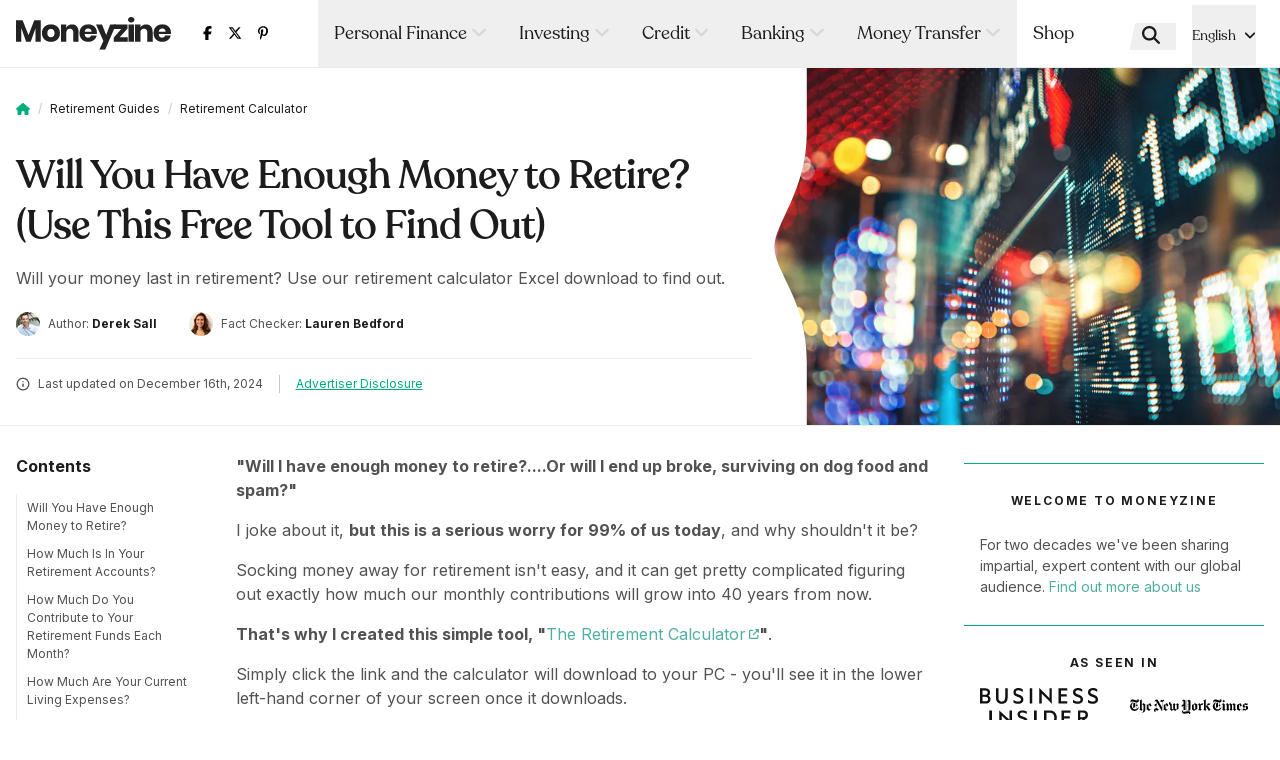

--- FILE ---
content_type: text/html; charset=utf-8
request_url: https://moneyzine.com/retirement/retirement-calculator/
body_size: 58438
content:
<!DOCTYPE html><html lang="en"><head><meta charSet="utf-8"/><meta name="viewport" content="width=device-width, initial-scale=1"/><link rel="preload" href="/_next/static/media/2ee7b5cde95fea4f-s.p.woff2" as="font" crossorigin="" type="font/woff2"/><link rel="preload" href="/_next/static/media/4d05f8f650328062-s.p.woff2" as="font" crossorigin="" type="font/woff2"/><link rel="preload" href="/_next/static/media/8c815542d66f5e9d-s.p.woff2" as="font" crossorigin="" type="font/woff2"/><link rel="preload" href="/_next/static/media/c0313a6d4bebaca2-s.p.woff2" as="font" crossorigin="" type="font/woff2"/><link rel="preload" href="/_next/static/media/e4af272ccee01ff0-s.p.woff2" as="font" crossorigin="" type="font/woff2"/><link rel="preload" as="image" href="/logos/moneyzine-com-for-light.svg"/><link rel="preload" as="image" href="https://cdn.moneyzine.com/tr:f-auto,w-24,h-24,fo-auto/uploads/2023/09/1694422961-derek-sall.jpg"/><link rel="preload" as="image" href="https://cdn.moneyzine.com/tr:f-auto,w-24,h-24,fo-auto/uploads/2023/09/1694425046-lauren-bedford.jpg"/><link rel="stylesheet" href="/_next/static/css/59996bdb2e04e5fb.css?dpl=dpl_33gZtZLWJzAb4CGM456KcszVaK9P" data-precedence="next"/><link rel="stylesheet" href="/_next/static/css/6a2a50ee72940e67.css?dpl=dpl_33gZtZLWJzAb4CGM456KcszVaK9P" data-precedence="next"/><link rel="stylesheet" href="/_next/static/css/c5e404fcda4baf64.css?dpl=dpl_33gZtZLWJzAb4CGM456KcszVaK9P" data-precedence="next"/><link rel="stylesheet" href="/_next/static/css/2969fd0662782534.css?dpl=dpl_33gZtZLWJzAb4CGM456KcszVaK9P" data-precedence="next"/><link rel="stylesheet" href="/_next/static/css/31858fcbded7aed6.css?dpl=dpl_33gZtZLWJzAb4CGM456KcszVaK9P" data-precedence="next"/><link rel="preload" as="script" fetchPriority="low" href="/_next/static/chunks/webpack-edd43ed2d493ed42.js?dpl=dpl_33gZtZLWJzAb4CGM456KcszVaK9P"/><script src="/_next/static/chunks/4bd1b696-063eff8459913815.js?dpl=dpl_33gZtZLWJzAb4CGM456KcszVaK9P" async=""></script><script src="/_next/static/chunks/1517-51b43cbbbcd99624.js?dpl=dpl_33gZtZLWJzAb4CGM456KcszVaK9P" async=""></script><script src="/_next/static/chunks/main-app-9a3720905815865a.js?dpl=dpl_33gZtZLWJzAb4CGM456KcszVaK9P" async=""></script><script src="/_next/static/chunks/870fdd6f-fde120d812b9b2e1.js?dpl=dpl_33gZtZLWJzAb4CGM456KcszVaK9P" async=""></script><script src="/_next/static/chunks/9da6db1e-9a5db44af0a77f91.js?dpl=dpl_33gZtZLWJzAb4CGM456KcszVaK9P" async=""></script><script src="/_next/static/chunks/8730-afeeb46d0d5e8c77.js?dpl=dpl_33gZtZLWJzAb4CGM456KcszVaK9P" async=""></script><script src="/_next/static/chunks/3727-c631a7489ff59611.js?dpl=dpl_33gZtZLWJzAb4CGM456KcszVaK9P" async=""></script><script src="/_next/static/chunks/7686-fc0fa7c526e98d1f.js?dpl=dpl_33gZtZLWJzAb4CGM456KcszVaK9P" async=""></script><script src="/_next/static/chunks/2423-648e9c74ba4ff581.js?dpl=dpl_33gZtZLWJzAb4CGM456KcszVaK9P" async=""></script><script src="/_next/static/chunks/745-3480ff11f7877396.js?dpl=dpl_33gZtZLWJzAb4CGM456KcszVaK9P" async=""></script><script src="/_next/static/chunks/2380-0d3cd51e57f3315f.js?dpl=dpl_33gZtZLWJzAb4CGM456KcszVaK9P" async=""></script><script src="/_next/static/chunks/1704-2d1aaa2cb0290c32.js?dpl=dpl_33gZtZLWJzAb4CGM456KcszVaK9P" async=""></script><script src="/_next/static/chunks/app/layout-843e7c3e54ad1afa.js?dpl=dpl_33gZtZLWJzAb4CGM456KcszVaK9P" async=""></script><script src="/_next/static/chunks/69b09407-f059b8d6c27888dc.js?dpl=dpl_33gZtZLWJzAb4CGM456KcszVaK9P" async=""></script><script src="/_next/static/chunks/ca377847-2abb2e98de6e81f1.js?dpl=dpl_33gZtZLWJzAb4CGM456KcszVaK9P" async=""></script><script src="/_next/static/chunks/c16f53c3-e085a23804008fd2.js?dpl=dpl_33gZtZLWJzAb4CGM456KcszVaK9P" async=""></script><script src="/_next/static/chunks/1436-c7eba176a23947bb.js?dpl=dpl_33gZtZLWJzAb4CGM456KcszVaK9P" async=""></script><script src="/_next/static/chunks/777-439e88b73f4fae83.js?dpl=dpl_33gZtZLWJzAb4CGM456KcszVaK9P" async=""></script><script src="/_next/static/chunks/3031-9d5e21ae1da9c088.js?dpl=dpl_33gZtZLWJzAb4CGM456KcszVaK9P" async=""></script><script src="/_next/static/chunks/8272-66bcc66796641e14.js?dpl=dpl_33gZtZLWJzAb4CGM456KcszVaK9P" async=""></script><script src="/_next/static/chunks/2122-f8bbd025568701cc.js?dpl=dpl_33gZtZLWJzAb4CGM456KcszVaK9P" async=""></script><script src="/_next/static/chunks/app/%5B%5B...slug%5D%5D/page-65bd3fc71a063b51.js?dpl=dpl_33gZtZLWJzAb4CGM456KcszVaK9P" async=""></script><script src="/_next/static/chunks/app/not-found-aa7edb659cb23adf.js?dpl=dpl_33gZtZLWJzAb4CGM456KcszVaK9P" async=""></script><link rel="preload" href="/_next/static/chunks/2544.c7f5d9f598ab9e1f.js" as="script" fetchPriority="low"/><link rel="preload" href="/_next/static/chunks/5896.ea4af2b693e9223b.js" as="script" fetchPriority="low"/><link rel="preload" href="/_next/static/chunks/7959.d6f7ecb9399f9f18.js" as="script" fetchPriority="low"/><link rel="preload" href="/_next/static/chunks/5094.2cd147d4ae697fe5.js" as="script" fetchPriority="low"/><link rel="preload" href="/_next/static/chunks/471.4bbb861fc53305f5.js" as="script" fetchPriority="low"/><link rel="preload" href="/_next/static/chunks/7272.ed5059fa5f601942.js" as="script" fetchPriority="low"/><meta name="next-size-adjust" content=""/><link rel="shortcut icon" href="/favicon.ico"/><meta name="theme-color" content="#1c1c1c"/><title>Will You Have Enough Money to Retire? (Free Tool to Find Out)</title><meta name="description" content="&quot;Will I have enough money to retire?....Or will I end up broke, surviving on dog food and spam?&quot;"/><meta name="robots" content="index, follow"/><link rel="canonical" href="https://moneyzine.com/retirement/retirement-calculator/"/><meta property="og:title" content="Will You Have Enough Money to Retire? (Free Tool to Find Out)"/><meta property="og:description" content="&quot;Will I have enough money to retire?....Or will I end up broke, surviving on dog food and spam?&quot;"/><meta property="og:url" content="https://moneyzine.com/retirement/retirement-calculator/"/><meta property="og:site_name" content="Moneyzine"/><meta property="og:locale" content="en"/><meta property="og:image" content="https://cdn.moneyzine.com/tr:f-jpg,w-1200,fo-auto/uploads/2023/11/1698854944-screen%20numbers.jpg"/><meta property="og:type" content="website"/><meta name="twitter:card" content="summary_large_image"/><meta name="twitter:title" content="Will You Have Enough Money to Retire? (Free Tool to Find Out)"/><meta name="twitter:description" content="&quot;Will I have enough money to retire?....Or will I end up broke, surviving on dog food and spam?&quot;"/><meta name="twitter:image" content="https://cdn.moneyzine.com/tr:f-jpg,w-1200,fo-auto/uploads/2023/11/1698854944-screen%20numbers.jpg"/><meta http-equiv="Content-Security-Policy" content="block-all-mixed-content"/><meta name="pid" content="cfb88366-e9e6-4775-96e9-4fc8d125f5cf"/><link rel="alternate" href="https://moneyzine.com/retirement/retirement-calculator/" hrefLang="x-default"/><link rel="alternate" href="https://moneyzine.com/retirement/retirement-calculator/" hrefLang="en"/><meta property="og:locale:alternate" content="en"/><link rel="preload" as="image" href="https://cdn.moneyzine.com/tr:f-auto,w-639,h-225,fo-center/uploads/2023/11/1698854944-screen%20numbers.jpg" media="(min-width: 410px) and (max-width: 639px)"/><link rel="preload" as="image" href="https://cdn.moneyzine.com/tr:f-auto,w-1023,h-325,fo-center/uploads/2023/11/1698854944-screen%20numbers.jpg" media="(min-width: 640px) and (max-width: 1023px)"/><link rel="preload" as="image" href="https://cdn.moneyzine.com/tr:f-auto,w-750,h-500,fo-center/uploads/2023/11/1698854944-screen%20numbers.jpg" media="(min-width: 1024px) and (max-width: 5000px)"/><link rel="preload" as="image" href="https://cdn.moneyzine.com/tr:f-auto,w-409,h-195,fo-center/uploads/2023/11/1698854944-screen%20numbers.jpg" media="(min-width: 0px) and (max-width: 409px)"/><style>:root { --font-weight-body-regular: 400;--font-weight-body-medium: 500;--font-weight-body-bold: 700;--font-weight-heading-regular: 400;--font-weight-heading-bold: 500;--font-weight-heading-heavy: 700;--font-weight-heading-h2: var(--font-weight-heading-regular);--font-size-heading-h1: 40px;--font-size-heading-h2: 36px;--font-size-heading-h3: 30px;--font-size-heading-h4: 24px;--font-size-heading-h5: 24px;--font-size-heading-h6: 20px;--font-size-heading-h1-mobile: 30px;--font-size-heading-h2-mobile: 24px;--font-size-heading-h3-mobile: 22px;--font-size-heading-h4-mobile: 20px;--font-size-heading-h5-mobile: 20px;--font-size-heading-h6-mobile: 18px;--font-size-body-xxxl: 40px;--font-size-body-xxl: 35px;--font-size-body-xl: 26px;--font-size-body-lg: 22px;--font-size-body-md: 18px;--font-size-body-sm: 14px;--font-size-body-xs: 12px;--font-size-body-xxs: 10px;--font-size-nav-links: var(--font-size-body-md);--line-height-body: 1.5;--line-height-spaced: 1.8;--line-height-heading: 1.25;--line-height-content: 1.5;--color-positive: #23E6AA;--color-positive-accent: #e8fcf6;--color-negative: #FF4646;--color-negative-accent: #ff464633;--color-background: #fff;--color-body: #525252;--color-body-faded: #bfbfbf;--color-border: #ebebeb;--color-border-form-input: var(--color-border);--color-border-accent: #c7c7c7;--color-border-inverse: #3E3E3E;--color-border-sidebar: var(--color-primary);--color-button-white-accent: #fbfbfb;--color-button-default: #1c1c1c;--color-button-default-hover: #2b2b2b;--color-button-default-text: #fff;--color-category-header: #1e6b8c;--color-contributors: var(--color-grey);--color-cta: var(--color-primary);--color-cta-accent: var(--color-primary-accent);--color-excerpt: #8a8a8a;--color-excerpt-inverse: #eee;--color-footer: #0e0d0d;--color-footer-heading: #ebebeb;--color-footer-text: #fff;--color-glow-start: #6C9ad0;--color-glow-end: #78fe96;--color-hamburger: var(--color-hero-accent);--color-heading: #1c1c1c;--color-heading-accent: #1c1c1c;--color-heading-border: var(--color-primary);--color-heading-inverse: #fff;--color-highlight: #4dbd43;--color-icons: #a9ddf3;--color-input: #fff;--color-input-alt: #f8f8f8;--color-link: #50aea3;--color-link-hover: var(--color-link);--color-list-marker: var(--color-primary);--color-menu: #fff;--color-menu-hover: var(--color-primary);--color-menu-hover-alt: var(--color-menu-hover);--color-menu-border: var(--color-topbar-item-separator);--color-menu-secondary: #303030;--color-menu-child-background: var(--color-topbar);--color-menu-child-background-mobile: var(--color-menu-child-background);--color-menu-grandchild-background: var(--color-topbar);--color-menu-grandchild-background-mobile: var(--color-topbar);--color-mini-review-accent: #f8f8f8;--color-preheading: var(--color-primary);--color-preheading-inverse: var(--color-highlight);--color-checkmark: var(--color-primary);--color-home: var(--color-primary);--color-rating-poor: #FF2536;--color-rating-fair: #FF701C;--color-rating-good: #7DC71E;--color-rating-excellent: #1EC78A;--color-rating-bar-background: #E0FFF2;--color-rating-star: #ffb84c;--color-review-hero-background: #fff;--color-review-hero-heading: var(--color-heading);--color-review-hero-text: var(--color-body);--color-review-hero-links: var(--color-primary);--color-review-hero-button-background: #000;--color-review-hero-button-text: #fff;--color-review-hero-cta-container: #fff;--color-scorecard: #f3f3f3;--color-scorecard-suffix: #1c1c1c;--color-search-background: #1c1c1c;--color-search-label-background: #878787;--color-search-label-text: #fff;--color-share-button-border: var(--color-heading);--color-share-button-text: var(--color-heading);--color-sidebar-link: #08785b;--color-table-attributes: #f8f8f8;--color-table-label-background: #d1fadf;--color-table-label-text: #027a48;--color-table-score-circle: var(--color-primary);--color-table-highlight: #d9f4ff;--color-table-stacked-row: #f8f8f8;--color-table-info-first: var(--color-grey);--color-topbar: #fff;--color-topbar-accent: var(--color-grey);--color-topbar-split-right: #fff;--color-topbar-dropdown-indicator: #d7d5dd;--color-topbar-links: var(--color-heading);--color-topbar-links-mobile: var(--color-topbar-links);--color-topbar-links-accent: var(--color-topbar-links);--color-topbar-item-separator: var(--color-topbar-accent);--color-topbar-dropdown: var(--color-topbar);--color-topbar-mega-menu-border: var(--color-border);--color-topbar-child-link-hover: var(--color-topbar-links);--color-topbar-scrolling: #fff;--color-topbar-locale-option: var(--color-primary);--color-full-width-content-background: white;--color-button-secondary-bg: var(--color-secondary);--color-button-secondary-text: #fff;--color-button-secondary-bg-hover: var(--color-secondary-accent);--color-button-secondary-text-hover: #fff;--gradient-fade-down: linear-gradient(to bottom, rgba(255, 255, 255, 0.6), rgba(255, 255, 255, 1));--border-radius: 5px;--border-radius-sm: 3px;--border-radius-button: 40px;--border-radius-card: 20px;--border-radius-topbar-dropdown: var(--border-radius);--box-shadow-button: 1px 2px 22px 0 rgba(0, 0, 0, 0.1);--box-shadow-card: 1px 2px 16px rgba(0, 0, 0, 0.06);--box-shadow-image: 1px 2px 16px rgba(0, 0, 0, 0.25);--box-shadow-popover: rgba(0, 0, 0, 0.3) 0 2px 10px;--spacing-1: 8px;--spacing-2: 16px;--spacing-3: 28px;--spacing-4: 32px;--spacing-5: 40px;--spacing-6: 48px;--spacing-7: 56px;--spacing-8: 64px;--spacing-9: 72px;--spacing-10: 80px;--spacing-11: 88px;--spacing-12: 96px;--spacing-13: 104px;--spacing-14: 112px;--spacing-15: 120px;--spacing-16: 150px;--spacing-17: 200px;--right-sidebar-width: 332px;--left-sidebar-width: 220px;--preheading-margin-bottom: 0;--section-header-margin-bottom: var(--spacing-2);--dynamic-section: 48px;--dynamic-section-lg: 112px;--color-primary: #00ad80;--color-primary-accent: #0cc998;--color-primary-light: #00ad801a;--color-primary-dark: var(--color-primary);--color-secondary: #1e6b8c;--color-secondary-accent: #3492ba;--color-secondary-light: #3492ba1a;--color-tertiary: #4dbd43;--color-tertiary-accent: var(--color-tertiary);--color-accent: #3c6380;--color-box: #f5f5f5;--color-box-dark: #E9F2FC;--color-info: #f0faff;--color-info-accent: #4197e2;--color-warning: #fff8ed;--color-warning-accent: #ffac00;--color-hero: white;--color-hero-accent: #1c1c1c;--color-hero-divider: #83accb;--color-grey-dark: #9CA3AF;--color-table-header-text: #fff;--gradient: linear-gradient(180deg, var(--color-primary) 0%, #1ec89c 100%);--hero-svg-fill: var(--color-primary);--color-grey: #f7f7f8;--color-main-secondary: #1e6b8c; }</style><style>
              :root {
                --font-family-heading: 'fontHeading', 'fontHeading Fallback';
                --font-family-body: 'Inter', 'Inter Fallback';
              }
            </style><script src="/_next/static/chunks/polyfills-42372ed130431b0a.js?dpl=dpl_33gZtZLWJzAb4CGM456KcszVaK9P" noModule=""></script></head><body style="font-family:var(--font-family-body)"><script type="application/ld+json">{"@context":"https://schema.org","@type":"Organization","name":"Moneyzine","url":"https://moneyzine.com","sameAs":["https://www.facebook.com/MoneyzineHQ/","https://www.pinterest.com/moneyzine/","https://x.com/moneyzine"]}</script><script type="application/ld+json">{"@context":"https://schema.org","@type":"Article","datePublished":"2023-12-06T10:27:28.013Z","description":"","mainEntityOfPage":{"@type":"WebPage","@id":"https://moneyzine.com/retirement/retirement-calculator/"},"headline":"Will You Have Enough Money to Retire? (Free Tool to Find Out)","image":["https://cdn.moneyzine.com/tr:f-jpg,w-1200,fo-auto/uploads/2023/11/1698854944-screen%20numbers.jpg"],"dateModified":"2024-12-16T10:57:07.082Z","author":[{"@type":"Person","name":"Derek Sall","url":"https://moneyzine.com/author/derek-sall"},{"@type":"Person","name":"Lauren Bedford","url":"https://moneyzine.com/author/lauren-bedford"}],"publisher":{"@type":"Organization","name":"Moneyzine","logo":{"@type":"ImageObject","url":"https://moneyzine.com/logos/moneyzine-com-for-light.svg"}},"keywords":"","dateCreated":"2023-12-06T10:27:28.013Z","articleBody":"&quot;Will I have enough money to retire?....Or will I end up broke, surviving on dog food and spam?&quot;I joke about it, but this is a serious worry for 99% of us today, and why shouldn&apos;t it be?Socking money away for retirement isn&apos;t easy, and it can get pretty complicated figuring out exactly how much our monthly contributions will grow into 40 years from now.That&apos;s why I created this simple tool, &quot;The Retirement Calculator&quot;.Simply click the link and the calculator will download to your PC - you&apos;ll see it in the lower left-hand corner of your screen once it downloads.Similar articles on retirement:Will You Have Enough Money to Retire?To figure out if your money will last through your entire retirement, you&apos;ll have to answer just five simple questions:How old are you?At what age do you want to retire?How much money is currently in your retirement accounts?How much do you contribute to your retirement funds each month?What are your current living expenses?Read more:The first two are no-brainers. If you don&apos;t know how old you currently are or at what age you&apos;d like to retire, I don&apos;t think anyone in this world can build a retirement tool simple enough for you.... so let&apos;s move on to the next questions.How Much Is In Your Retirement Accounts?This current amount doesn&apos;t have to be limited to your 401(k) account at your work.If you have money invested with a brokerage likeWealthsimpleor Fidelity and it&apos;s earmarked for retirement, include that in the mix as well. Heck, even if you have equity in a real estate investment, I&apos;d include that here too.If it&apos;s an investment for your future and you don&apos;t plan on buying a boat with it between now and Tuesday, then put it into this calculator so we can see what it grows to and if it will last you throughout your retirement years.How Much Do You Contribute to Your Retirement Funds Each Month?If you&apos;re serious about saving for retirement, then you should most certainly be putting a set amount into your investment account each month. The absolute easiest way to do this is via a direct deposit from your paycheck.This way, you&apos;ll never see the money, it won&apos;t hurt as much, and you&apos;ll be much more likely to keep your contributions going for decades.So how much do you stash away into retirement each month? Be sure to include:Your 401(k) direct depositsYour Roth IRA contributionsStock investmentsReal estate investment fundsIf you have multiple investments that you&apos;re contributing to, it might be easier to calculate your average yearly contributions and then divide by 12 to figure out your monthly entry.Roth 401k vs Traditional 401k Calculator for ExcelRoth IRA or 401k? This template will answer your questions.With this template, you will get:All DFY, simply add your detailsCharts for comparison and clear answerEasily update for any year (2023, 2024, 2025, etc…)&quot; hascta=&quot;true&quot; ctalabel=&quot;Get this template&quot; ctadestinationtype=&quot;customUrl&quot; ctadestinationid=&quot;&quot; partnertype=&quot;&quot; ctadestinationurl=&quot;https://shop.moneyzine.com/product/roth-401k-vs-traditional-401k-excel-calculator/?utm_source=content partial&amp;amp;utm_medium=MZ-US&amp;amp;utm_campaign=Roth 401k vs Traditional 401k Calculator for Excel&amp;amp;utm_term=Get this template&amp;amp;utm_content=CP-Product - 401k&quot; usepartnerlogoforimage=&quot;&quot; customimageid=&quot;5783fe0f-4455-4437-b6de-af7bf5522994&quot; ctaurl=&quot;https://shop.moneyzine.com/product/roth-401k-vs-traditional-401k-excel-calculator/?utm_source=content partial&amp;amp;utm_medium=MZ-US&amp;amp;utm_campaign=Roth 401k vs Traditional 401k Calculator for Excel&amp;amp;utm_term=Get this template&amp;amp;utm_content=CP-Product - 401k&quot; image=&quot;{&amp;quot;id&amp;quot;:&amp;quot;5783fe0f-4455-4437-b6de-af7bf5522994&amp;quot;,&amp;quot;accountId&amp;quot;:&amp;quot;b5f6c6e9-ad12-42cd-877c-8764c12e9991&amp;quot;,&amp;quot;url&amp;quot;:&amp;quot;https://storage.googleapis.com/ims-uploads/uploads/2024/12/1734368453-401k vs traditional 401k.png&amp;quot;,&amp;quot;name&amp;quot;:&amp;quot;401k vs traditional 401k.png&amp;quot;,&amp;quot;description&amp;quot;:null,&amp;quot;mimeType&amp;quot;:&amp;quot;image/png&amp;quot;,&amp;quot;width&amp;quot;:500,&amp;quot;height&amp;quot;:500,&amp;quot;ordering&amp;quot;:0,&amp;quot;byteSize&amp;quot;:95172,&amp;quot;createdAt&amp;quot;:&amp;quot;2024-12-16T17:00:53.536Z&amp;quot;,&amp;quot;updatedAt&amp;quot;:&amp;quot;2024-12-16T17:00:53.536Z&amp;quot;,&amp;quot;managed&amp;quot;:true}&quot;&gt;How Much Are Your Current Living Expenses?When you total up your expenses each month, what&apos;s the typical total? $2,000? $3,000? Maybe $4,000?Whatever the amount is, your expenses in retirement will likely be very similar.Sure, you might ditch your house payment before you retire, but your medical expenses and insurance costs will be far higher in your elderly years than they are now. Inflation is another bugger you&apos;ve got to watch out for.I&apos;ve captured it in my tool at 3% each year (you can find it in the far right-hand column if you&apos;re curious), so you don&apos;t have to worry about it biting you in the butt at retirement.Are you in debt? Check out our debt snowballs spreadsheet to see how quickly you can get out.So...Will You Have Enough Money to Retire?If you haven&apos;t already, try out the tool and find out if you&apos;re on track for your retirement goals! If you&apos;re 50 years old and plan to retire at 55....but your money will only last till you&apos;re 62, then you might want to rethink your retirement date.Either that, or you should figure out how to make bank between now and then (which can happen by the way, so don&apos;t give up).Sources7 Ways Your Expenses Will Change in Retirement. (n.d.). US News &amp;amp;amp; World Report. Retrieved March 20, 2023, from https://money.usnews.com/money/blogs/planning-to-retire/articles/2016-03-04/7-ways-your-expenses-will-change-in-retirement&amp;quot;}]&quot;&gt;"}</script><main class="h-full"><header class="sticky transition ease-in-out duration-300 bg-topbar z-20 font-heading text-md"><div class="@container relative max-w-max-vp mx-auto flex items-stretch"><div class="flex grow items-center justify-between px-2 h-[56px] lg:h-auto lg:pr-4"><div class="flex items-center"><a class="mr-3 md:mr-4" href="/"><img src="/logos/moneyzine-com-for-light.svg" alt="Moneyzine" width="155" height="33" class="h-[25px] max-w-[180px] sm:h-auto sm:max-w-none"/></a></div><div class="items-center -mx-1 text-black flex-1 text-sm mr-4 hidden sm:block"><a href="https://www.facebook.com/MoneyzineHQ/" class="p-1 hover:text-social-facebook" target="_blank" rel="noopener noreferrer"><svg aria-hidden="true" focusable="false" data-prefix="fab" data-icon="facebook-f" class="svg-inline--fa fa-facebook-f " role="img" xmlns="http://www.w3.org/2000/svg" viewBox="0 0 320 512"><path fill="currentColor" d="M80 299.3V512H196V299.3h86.5l18-97.8H196V166.9c0-51.7 20.3-71.5 72.7-71.5c16.3 0 29.4 .4 37 1.2V7.9C291.4 4 256.4 0 236.2 0C129.3 0 80 50.5 80 159.4v42.1H14v97.8H80z"></path></svg></a><a href="https://x.com/moneyzine" class="p-1 hover:text-social-twitter" target="_blank" rel="noopener noreferrer"><svg aria-hidden="true" focusable="false" data-prefix="fab" data-icon="x-twitter" class="svg-inline--fa fa-x-twitter " role="img" xmlns="http://www.w3.org/2000/svg" viewBox="0 0 512 512"><path fill="currentColor" d="M389.2 48h70.6L305.6 224.2 487 464H345L233.7 318.6 106.5 464H35.8L200.7 275.5 26.8 48H172.4L272.9 180.9 389.2 48zM364.4 421.8h39.1L151.1 88h-42L364.4 421.8z"></path></svg></a><a href="https://www.pinterest.com/moneyzine/" class="p-1 hover:text-social-pinterest" target="_blank" rel="noopener noreferrer"><svg aria-hidden="true" focusable="false" data-prefix="fab" data-icon="pinterest-p" class="svg-inline--fa fa-pinterest-p " role="img" xmlns="http://www.w3.org/2000/svg" viewBox="0 0 384 512"><path fill="currentColor" d="M204 6.5C101.4 6.5 0 74.9 0 185.6 0 256 39.6 296 63.6 296c9.9 0 15.6-27.6 15.6-35.4 0-9.3-23.7-29.1-23.7-67.8 0-80.4 61.2-137.4 140.4-137.4 68.1 0 118.5 38.7 118.5 109.8 0 53.1-21.3 152.7-90.3 152.7-24.9 0-46.2-18-46.2-43.8 0-37.8 26.4-74.4 26.4-113.4 0-66.2-93.9-54.2-93.9 25.8 0 16.8 2.1 35.4 9.6 50.7-13.8 59.4-42 147.9-42 209.1 0 18.9 2.7 37.5 4.5 56.4 3.4 3.8 1.7 3.4 6.9 1.5 50.4-69 48.6-82.5 71.4-172.8 12.3 23.4 44.1 36 69.3 36 106.2 0 153.9-103.5 153.9-196.8C384 71.3 298.2 6.5 204 6.5z"></path></svg></a></div><div class="flex flex-col justify-between absolute transition top-[56px] left-0 h-dvh bg-menu z-10 -translate-x-full lg:block lg:relative w-screen lg:top-0 lg:left-auto lg:right-auto lg:w-auto lg:h-auto lg:bg-transparent lg:p-0 lg:z-1 lg:translate-x-0"><div class="px-3 lg:px-0 flex flex-col text-topbar-links-mobile -mx-3 lg:flex-row lg:items-center lg:text-topbar-links font-heading-regular"><div class="relative leading-body" data-headlessui-state=""><button class="select-none w-full text-left" id="headlessui-popover-button-:Rhbmgoputdb:" type="button" aria-expanded="false" data-headlessui-state=""><div class="p-2 border-b border-menu-border lg:border-none lg:py-[20px] hover:text-menu-hover flex items-center justify-between gap-1 lg:inline-block">Personal Finance<svg aria-hidden="true" focusable="false" data-prefix="fas" data-icon="angle-down" class="svg-inline--fa fa-angle-down text-topbar-dropdown-indicator ml-[4px]" role="img" xmlns="http://www.w3.org/2000/svg" viewBox="0 0 448 512"><path fill="currentColor" d="M201.4 374.6c12.5 12.5 32.8 12.5 45.3 0l160-160c12.5-12.5 12.5-32.8 0-45.3s-32.8-12.5-45.3 0L224 306.7 86.6 169.4c-12.5-12.5-32.8-12.5-45.3 0s-12.5 32.8 0 45.3l160 160z"></path></svg></div></button><div style="position:absolute;left:0;top:0" class="bg-menu-child-background-mobile lg:bg-topbar-dropdown lg:-mt-2 lg:border-t-8 lg:border-topbar-accent lg:rounded-topbar-dropdown lg:shadow-popover lg:min-w-[200px] lg:max-w-[300px] lg:z-10 max-lg:!relative max-lg:!translate-x-0 hidden" id="headlessui-popover-panel-:RhbmgoputdbH1:" tabindex="-1" data-headlessui-state=""><div class="popovers_arrow__AQhHa popovers_arrowTopbarAccent__Q9Ybm hidden lg:block"></div><div class="flex flex-col lg:rounded-topbar-dropdown"><div class="relative leading-body" data-headlessui-state=""><button class="group select-none w-full text-left hover:text-menu-hover lg:hover:bg-topbar-accent" id="headlessui-popover-button-:R14ddhbmgoputdb:" type="button" aria-expanded="false" data-headlessui-state=""><div class="flex justify-between items-start py-[12px] px-2 pl-5 lg:pl-3 text-sm border-b border-menu-border lg:border-none lg:group-hover:text-topbar-child-link-hover">Budgeting<svg aria-hidden="true" focusable="false" data-prefix="fas" data-icon="angle-down" class="svg-inline--fa fa-angle-down text-topbar-dropdown-indicator ml-2 mt-[3px] lg:rotate-[270deg] lg:group-hover:text-topbar-child-link-hover" role="img" xmlns="http://www.w3.org/2000/svg" viewBox="0 0 448 512"><path fill="currentColor" d="M201.4 374.6c12.5 12.5 32.8 12.5 45.3 0l160-160c12.5-12.5 12.5-32.8 0-45.3s-32.8-12.5-45.3 0L224 306.7 86.6 169.4c-12.5-12.5-32.8-12.5-45.3 0s-12.5 32.8 0 45.3l160 160z"></path></svg></div></button><div style="position:absolute;left:0;top:0" class="bg-menu-grandchild-background-mobile lg:px-2 lg:rounded lg:shadow-popover lg:min-w-[200px] lg:max-w-[300px] lg:z-10 lg:bg-menu-grandchild-background max-lg:!relative max-lg:!translate-x-0 hidden" id="headlessui-popover-panel-:R14ddhbmgoputdbH1:" tabindex="-1" data-headlessui-state=""><div class="flex flex-col"><a class="lg:hover:text-menu-hover-alt hover:bg-topbar-accent lg:hover:bg-menu-grandchild-background text-sm py-[12px] pl-7 lg:pl-0 lg:border-b lg:border-border" href="/personal-finance/budget-template/">Budgeting Tools </a><a class="lg:hover:text-menu-hover-alt hover:bg-topbar-accent lg:hover:bg-menu-grandchild-background text-sm py-[12px] pl-7 lg:pl-0" href="/personal-finance/budgeting/">Budgeting Guides</a></div></div></div><div class="h-[1px] bg-topbar-item-separator mx-2 hidden lg:block"></div><div class="relative leading-body" data-headlessui-state=""><button class="group select-none w-full text-left hover:text-menu-hover lg:hover:bg-topbar-accent" id="headlessui-popover-button-:R14ldhbmgoputdb:" type="button" aria-expanded="false" data-headlessui-state=""><div class="flex justify-between items-start py-[12px] px-2 pl-5 lg:pl-3 text-sm border-b border-menu-border lg:border-none lg:group-hover:text-topbar-child-link-hover">Calculators<svg aria-hidden="true" focusable="false" data-prefix="fas" data-icon="angle-down" class="svg-inline--fa fa-angle-down text-topbar-dropdown-indicator ml-2 mt-[3px] lg:rotate-[270deg] lg:group-hover:text-topbar-child-link-hover" role="img" xmlns="http://www.w3.org/2000/svg" viewBox="0 0 448 512"><path fill="currentColor" d="M201.4 374.6c12.5 12.5 32.8 12.5 45.3 0l160-160c12.5-12.5 12.5-32.8 0-45.3s-32.8-12.5-45.3 0L224 306.7 86.6 169.4c-12.5-12.5-32.8-12.5-45.3 0s-12.5 32.8 0 45.3l160 160z"></path></svg></div></button><div style="position:absolute;left:0;top:0" class="bg-menu-grandchild-background-mobile lg:px-2 lg:rounded lg:shadow-popover lg:min-w-[200px] lg:max-w-[300px] lg:z-10 lg:bg-menu-grandchild-background max-lg:!relative max-lg:!translate-x-0 hidden" id="headlessui-popover-panel-:R14ldhbmgoputdbH1:" tabindex="-1" data-headlessui-state=""><div class="flex flex-col"><a class="lg:hover:text-menu-hover-alt hover:bg-topbar-accent lg:hover:bg-menu-grandchild-background text-sm py-[12px] pl-7 lg:pl-0 lg:border-b lg:border-border" href="/investments/investment-calculator/">Investment Calculator </a><a class="lg:hover:text-menu-hover-alt hover:bg-topbar-accent lg:hover:bg-menu-grandchild-background text-sm py-[12px] pl-7 lg:pl-0 lg:border-b lg:border-border" href="/college/college-savings-calculator/">College Savings Calculator </a><a class="lg:hover:text-menu-hover-alt hover:bg-topbar-accent lg:hover:bg-menu-grandchild-background text-sm py-[12px] pl-7 lg:pl-0 lg:border-b lg:border-border" href="/mortgages/how-to-pay-off-mortgage-in-5-years/">Mortgage Payoff Calculator </a><a class="lg:hover:text-menu-hover-alt hover:bg-topbar-accent lg:hover:bg-menu-grandchild-background text-sm py-[12px] pl-7 lg:pl-0 lg:border-b lg:border-border" href="/loans/credit-card-payoff-calculator/">Credit Card Payoff Calculator </a><a class="lg:hover:text-menu-hover-alt hover:bg-topbar-accent lg:hover:bg-menu-grandchild-background text-sm py-[12px] pl-7 lg:pl-0 lg:border-b lg:border-border" href="/retirement/retirement-calculator/">Retirement Calculator </a><a class="lg:hover:text-menu-hover-alt hover:bg-topbar-accent lg:hover:bg-menu-grandchild-background text-sm py-[12px] pl-7 lg:pl-0 lg:border-b lg:border-border" href="/loans/wage-garnishment-calculator/">Wage Garnishment Calculator </a><a class="lg:hover:text-menu-hover-alt hover:bg-topbar-accent lg:hover:bg-menu-grandchild-background text-sm py-[12px] pl-7 lg:pl-0 lg:border-b lg:border-border" href="/buying-a-home/escrow-calculator/">Escrow Calculator </a><a class="lg:hover:text-menu-hover-alt hover:bg-topbar-accent lg:hover:bg-menu-grandchild-background text-sm py-[12px] pl-7 lg:pl-0 lg:border-b lg:border-border" href="/investments/future-value-calculator/">Future Value Calculator </a><a class="lg:hover:text-menu-hover-alt hover:bg-topbar-accent lg:hover:bg-menu-grandchild-background text-sm py-[12px] pl-7 lg:pl-0" href="/autos/hybrid-car-calculator/">Hybrid Car Calculator </a></div></div></div><div class="h-[1px] bg-topbar-item-separator mx-2 hidden lg:block"></div><div class="relative leading-body" data-headlessui-state=""><button class="group select-none w-full text-left hover:text-menu-hover lg:hover:bg-topbar-accent" id="headlessui-popover-button-:R14tdhbmgoputdb:" type="button" aria-expanded="false" data-headlessui-state=""><div class="flex justify-between items-start py-[12px] px-2 pl-5 lg:pl-3 text-sm border-b border-menu-border lg:border-none lg:group-hover:text-topbar-child-link-hover">Debt<svg aria-hidden="true" focusable="false" data-prefix="fas" data-icon="angle-down" class="svg-inline--fa fa-angle-down text-topbar-dropdown-indicator ml-2 mt-[3px] lg:rotate-[270deg] lg:group-hover:text-topbar-child-link-hover" role="img" xmlns="http://www.w3.org/2000/svg" viewBox="0 0 448 512"><path fill="currentColor" d="M201.4 374.6c12.5 12.5 32.8 12.5 45.3 0l160-160c12.5-12.5 12.5-32.8 0-45.3s-32.8-12.5-45.3 0L224 306.7 86.6 169.4c-12.5-12.5-32.8-12.5-45.3 0s-12.5 32.8 0 45.3l160 160z"></path></svg></div></button><div style="position:absolute;left:0;top:0" class="bg-menu-grandchild-background-mobile lg:px-2 lg:rounded lg:shadow-popover lg:min-w-[200px] lg:max-w-[300px] lg:z-10 lg:bg-menu-grandchild-background max-lg:!relative max-lg:!translate-x-0 hidden" id="headlessui-popover-panel-:R14tdhbmgoputdbH1:" tabindex="-1" data-headlessui-state=""><div class="flex flex-col"><a class="lg:hover:text-menu-hover-alt hover:bg-topbar-accent lg:hover:bg-menu-grandchild-background text-sm py-[12px] pl-7 lg:pl-0 lg:border-b lg:border-border" href="/debt-consolidation/debt-snowball-spreadsheet/">Debt Snowball Spreadsheet</a><a class="lg:hover:text-menu-hover-alt hover:bg-topbar-accent lg:hover:bg-menu-grandchild-background text-sm py-[12px] pl-7 lg:pl-0 lg:border-b lg:border-border" href="/debt-consolidation/debt-avalanche-spreadsheet/">Debt Avalanche Spreadsheet</a><a class="lg:hover:text-menu-hover-alt hover:bg-topbar-accent lg:hover:bg-menu-grandchild-background text-sm py-[12px] pl-7 lg:pl-0" href="/debt-consolidation/">More Debt Guides </a></div></div></div><div class="h-[1px] bg-topbar-item-separator mx-2 hidden lg:block"></div><div class="relative leading-body" data-headlessui-state=""><button class="group select-none w-full text-left hover:text-menu-hover lg:hover:bg-topbar-accent" id="headlessui-popover-button-:R155dhbmgoputdb:" type="button" aria-expanded="false" data-headlessui-state=""><div class="flex justify-between items-start py-[12px] px-2 pl-5 lg:pl-3 text-sm border-b border-menu-border lg:border-none lg:group-hover:text-topbar-child-link-hover">Retirement<svg aria-hidden="true" focusable="false" data-prefix="fas" data-icon="angle-down" class="svg-inline--fa fa-angle-down text-topbar-dropdown-indicator ml-2 mt-[3px] lg:rotate-[270deg] lg:group-hover:text-topbar-child-link-hover" role="img" xmlns="http://www.w3.org/2000/svg" viewBox="0 0 448 512"><path fill="currentColor" d="M201.4 374.6c12.5 12.5 32.8 12.5 45.3 0l160-160c12.5-12.5 12.5-32.8 0-45.3s-32.8-12.5-45.3 0L224 306.7 86.6 169.4c-12.5-12.5-32.8-12.5-45.3 0s-12.5 32.8 0 45.3l160 160z"></path></svg></div></button><div style="position:absolute;left:0;top:0" class="bg-menu-grandchild-background-mobile lg:px-2 lg:rounded lg:shadow-popover lg:min-w-[200px] lg:max-w-[300px] lg:z-10 lg:bg-menu-grandchild-background max-lg:!relative max-lg:!translate-x-0 hidden" id="headlessui-popover-panel-:R155dhbmgoputdbH1:" tabindex="-1" data-headlessui-state=""><div class="flex flex-col"><a class="lg:hover:text-menu-hover-alt hover:bg-topbar-accent lg:hover:bg-menu-grandchild-background text-sm py-[12px] pl-7 lg:pl-0 lg:border-b lg:border-border" href="/retirement/is-1-million-enough-to-retire/">Is $1 Million Enough to Retire?</a><a class="lg:hover:text-menu-hover-alt hover:bg-topbar-accent lg:hover:bg-menu-grandchild-background text-sm py-[12px] pl-7 lg:pl-0 lg:border-b lg:border-border" href="/retirement/facts-for-retirement-planning/">Retirement Planning Resources</a><a class="lg:hover:text-menu-hover-alt hover:bg-topbar-accent lg:hover:bg-menu-grandchild-background text-sm py-[12px] pl-7 lg:pl-0" href="/retirement/">More Retirement Guides </a></div></div></div><div class="h-[1px] bg-topbar-item-separator mx-2 hidden lg:block"></div><div class="relative leading-body" data-headlessui-state=""><button class="group select-none w-full text-left hover:text-menu-hover lg:hover:bg-topbar-accent" id="headlessui-popover-button-:R15ddhbmgoputdb:" type="button" aria-expanded="false" data-headlessui-state=""><div class="flex justify-between items-start py-[12px] px-2 pl-5 lg:pl-3 text-sm border-b border-menu-border lg:border-none lg:group-hover:text-topbar-child-link-hover">Tax<svg aria-hidden="true" focusable="false" data-prefix="fas" data-icon="angle-down" class="svg-inline--fa fa-angle-down text-topbar-dropdown-indicator ml-2 mt-[3px] lg:rotate-[270deg] lg:group-hover:text-topbar-child-link-hover" role="img" xmlns="http://www.w3.org/2000/svg" viewBox="0 0 448 512"><path fill="currentColor" d="M201.4 374.6c12.5 12.5 32.8 12.5 45.3 0l160-160c12.5-12.5 12.5-32.8 0-45.3s-32.8-12.5-45.3 0L224 306.7 86.6 169.4c-12.5-12.5-32.8-12.5-45.3 0s-12.5 32.8 0 45.3l160 160z"></path></svg></div></button><div style="position:absolute;left:0;top:0" class="bg-menu-grandchild-background-mobile lg:px-2 lg:rounded lg:shadow-popover lg:min-w-[200px] lg:max-w-[300px] lg:z-10 lg:bg-menu-grandchild-background max-lg:!relative max-lg:!translate-x-0 hidden" id="headlessui-popover-panel-:R15ddhbmgoputdbH1:" tabindex="-1" data-headlessui-state=""><div class="flex flex-col"><a class="lg:hover:text-menu-hover-alt hover:bg-topbar-accent lg:hover:bg-menu-grandchild-background text-sm py-[12px] pl-7 lg:pl-0 lg:border-b lg:border-border" href="/tax/best-tax-software/">Tax Software </a><a class="lg:hover:text-menu-hover-alt hover:bg-topbar-accent lg:hover:bg-menu-grandchild-background text-sm py-[12px] pl-7 lg:pl-0" href="/tax/">More Tax Guides</a></div></div></div><div class="h-[1px] bg-topbar-item-separator mx-2 hidden lg:block"></div><div class="relative leading-body" data-headlessui-state=""><button class="group select-none w-full text-left hover:text-menu-hover lg:hover:bg-topbar-accent" id="headlessui-popover-button-:R15ldhbmgoputdb:" type="button" aria-expanded="false" data-headlessui-state=""><div class="flex justify-between items-start py-[12px] px-2 pl-5 lg:pl-3 text-sm border-b border-menu-border lg:border-none lg:group-hover:text-topbar-child-link-hover">Tools &amp; Guides <svg aria-hidden="true" focusable="false" data-prefix="fas" data-icon="angle-down" class="svg-inline--fa fa-angle-down text-topbar-dropdown-indicator ml-2 mt-[3px] lg:rotate-[270deg] lg:group-hover:text-topbar-child-link-hover" role="img" xmlns="http://www.w3.org/2000/svg" viewBox="0 0 448 512"><path fill="currentColor" d="M201.4 374.6c12.5 12.5 32.8 12.5 45.3 0l160-160c12.5-12.5 12.5-32.8 0-45.3s-32.8-12.5-45.3 0L224 306.7 86.6 169.4c-12.5-12.5-32.8-12.5-45.3 0s-12.5 32.8 0 45.3l160 160z"></path></svg></div></button><div style="position:absolute;left:0;top:0" class="bg-menu-grandchild-background-mobile lg:px-2 lg:rounded lg:shadow-popover lg:min-w-[200px] lg:max-w-[300px] lg:z-10 lg:bg-menu-grandchild-background max-lg:!relative max-lg:!translate-x-0 hidden" id="headlessui-popover-panel-:R15ldhbmgoputdbH1:" tabindex="-1" data-headlessui-state=""><div class="flex flex-col"><a class="lg:hover:text-menu-hover-alt hover:bg-topbar-accent lg:hover:bg-menu-grandchild-background text-sm py-[12px] pl-7 lg:pl-0 lg:border-b lg:border-border" href="/personal-finance/best-personal-finance-tools/">Personal Finance Tools </a><a class="lg:hover:text-menu-hover-alt hover:bg-topbar-accent lg:hover:bg-menu-grandchild-background text-sm py-[12px] pl-7 lg:pl-0 lg:border-b lg:border-border" href="/products/">Products</a><a class="lg:hover:text-menu-hover-alt hover:bg-topbar-accent lg:hover:bg-menu-grandchild-background text-sm py-[12px] pl-7 lg:pl-0 lg:border-b lg:border-border" href="/personal-finance-resources/">Facts and Figures on Personal Finance</a><a class="lg:hover:text-menu-hover-alt hover:bg-topbar-accent lg:hover:bg-menu-grandchild-background text-sm py-[12px] pl-7 lg:pl-0" href="/personal-finance/">More Personal Finance Guides </a></div></div></div><div class="h-[1px] bg-topbar-item-separator mx-2 hidden lg:block"></div><a class="hover:bg-topbar-accent lg:hover:text-topbar-child-link-hover text-sm py-[12px] px-2 pl-5 lg:pl-3 justify-between" href="/insurance/">Insurance</a><div class="h-[1px] bg-topbar-item-separator mx-2 hidden lg:block"></div><a class="hover:bg-topbar-accent lg:hover:text-topbar-child-link-hover text-sm py-[12px] px-2 pl-5 lg:pl-3 justify-between" href="/personal-finance/leasing-or-buying-a-car/">Leasing or Buying a Car</a><div class="h-[1px] bg-topbar-item-separator mx-2 hidden lg:block"></div><a class="hover:bg-topbar-accent lg:hover:text-topbar-child-link-hover text-sm py-[12px] px-2 pl-5 lg:pl-3 justify-between" href="/buying-a-home/">Buying a Home </a><div class="h-[1px] bg-topbar-item-separator mx-2 hidden lg:block"></div><a class="hover:bg-topbar-accent lg:hover:text-topbar-child-link-hover text-sm py-[12px] px-2 pl-5 lg:pl-3 rounded-b-card" href="/investments/net-worth/">Net Worth</a></div></div></div><div class="relative leading-body" data-headlessui-state=""><button class="select-none w-full text-left" id="headlessui-popover-button-:Ribmgoputdb:" type="button" aria-expanded="false" data-headlessui-state=""><div class="p-2 border-b border-menu-border lg:border-none lg:py-[20px] hover:text-menu-hover flex items-center justify-between gap-1 lg:inline-block">Investing<svg aria-hidden="true" focusable="false" data-prefix="fas" data-icon="angle-down" class="svg-inline--fa fa-angle-down text-topbar-dropdown-indicator ml-[4px]" role="img" xmlns="http://www.w3.org/2000/svg" viewBox="0 0 448 512"><path fill="currentColor" d="M201.4 374.6c12.5 12.5 32.8 12.5 45.3 0l160-160c12.5-12.5 12.5-32.8 0-45.3s-32.8-12.5-45.3 0L224 306.7 86.6 169.4c-12.5-12.5-32.8-12.5-45.3 0s-12.5 32.8 0 45.3l160 160z"></path></svg></div></button><div style="position:absolute;left:0;top:0" class="bg-menu-child-background-mobile lg:bg-topbar-dropdown lg:-mt-2 lg:border-t-8 lg:border-topbar-accent lg:rounded-topbar-dropdown lg:shadow-popover lg:min-w-[200px] lg:max-w-[300px] lg:z-10 max-lg:!relative max-lg:!translate-x-0 hidden" id="headlessui-popover-panel-:RibmgoputdbH1:" tabindex="-1" data-headlessui-state=""><div class="popovers_arrow__AQhHa popovers_arrowTopbarAccent__Q9Ybm hidden lg:block"></div><div class="flex flex-col lg:rounded-topbar-dropdown"><div class="relative leading-body" data-headlessui-state=""><button class="group select-none w-full text-left hover:text-menu-hover lg:hover:bg-topbar-accent" id="headlessui-popover-button-:Riddibmgoputdb:" type="button" aria-expanded="false" data-headlessui-state=""><div class="flex justify-between items-start py-[12px] px-2 pl-5 lg:pl-3 text-sm border-b border-menu-border lg:border-none lg:group-hover:text-topbar-child-link-hover">Investing Guides<svg aria-hidden="true" focusable="false" data-prefix="fas" data-icon="angle-down" class="svg-inline--fa fa-angle-down text-topbar-dropdown-indicator ml-2 mt-[3px] lg:rotate-[270deg] lg:group-hover:text-topbar-child-link-hover" role="img" xmlns="http://www.w3.org/2000/svg" viewBox="0 0 448 512"><path fill="currentColor" d="M201.4 374.6c12.5 12.5 32.8 12.5 45.3 0l160-160c12.5-12.5 12.5-32.8 0-45.3s-32.8-12.5-45.3 0L224 306.7 86.6 169.4c-12.5-12.5-32.8-12.5-45.3 0s-12.5 32.8 0 45.3l160 160z"></path></svg></div></button><div style="position:absolute;left:0;top:0" class="bg-menu-grandchild-background-mobile lg:px-2 lg:rounded lg:shadow-popover lg:min-w-[200px] lg:max-w-[300px] lg:z-10 lg:bg-menu-grandchild-background max-lg:!relative max-lg:!translate-x-0 hidden" id="headlessui-popover-panel-:RiddibmgoputdbH1:" tabindex="-1" data-headlessui-state=""><div class="flex flex-col"><a class="lg:hover:text-menu-hover-alt hover:bg-topbar-accent lg:hover:bg-menu-grandchild-background text-sm py-[12px] pl-7 lg:pl-0 lg:border-b lg:border-border" href="/investments/best-investment-apps/">Best Investment Apps </a><a class="lg:hover:text-menu-hover-alt hover:bg-topbar-accent lg:hover:bg-menu-grandchild-background text-sm py-[12px] pl-7 lg:pl-0 lg:border-b lg:border-border" href="/investments/best-etf-brokers/">Best ETF Platforms</a><a class="lg:hover:text-menu-hover-alt hover:bg-topbar-accent lg:hover:bg-menu-grandchild-background text-sm py-[12px] pl-7 lg:pl-0 lg:border-b lg:border-border" href="/investments/yieldstreet-reviews/">Yieldstreet Review </a><a class="lg:hover:text-menu-hover-alt hover:bg-topbar-accent lg:hover:bg-menu-grandchild-background text-sm py-[12px] pl-7 lg:pl-0 lg:border-b lg:border-border" href="/investments/best-way-to-invest-1000-dollars/">Best Way to Invest $1,000</a><a class="lg:hover:text-menu-hover-alt hover:bg-topbar-accent lg:hover:bg-menu-grandchild-background text-sm py-[12px] pl-7 lg:pl-0 lg:border-b lg:border-border" href="/investments/how-to-buy-vtsax/">How to Invest in VTSAX </a><a class="lg:hover:text-menu-hover-alt hover:bg-topbar-accent lg:hover:bg-menu-grandchild-background text-sm py-[12px] pl-7 lg:pl-0 lg:border-b lg:border-border" href="/investments/how-to-invest-in-voo/">How to Invest in VOO </a><a class="lg:hover:text-menu-hover-alt hover:bg-topbar-accent lg:hover:bg-menu-grandchild-background text-sm py-[12px] pl-7 lg:pl-0 lg:border-b lg:border-border" href="/investments/why-roth-ira-is-bad/">Why Roth IRA Is Bad </a><a class="lg:hover:text-menu-hover-alt hover:bg-topbar-accent lg:hover:bg-menu-grandchild-background text-sm py-[12px] pl-7 lg:pl-0 lg:border-b lg:border-border" href="/investments/passive-real-estate-investing/">Passive Real Estate Investing </a><a class="lg:hover:text-menu-hover-alt hover:bg-topbar-accent lg:hover:bg-menu-grandchild-background text-sm py-[12px] pl-7 lg:pl-0 lg:border-b lg:border-border" href="/investments/mutual-funds/">Mutual Funds</a><a class="lg:hover:text-menu-hover-alt hover:bg-topbar-accent lg:hover:bg-menu-grandchild-background text-sm py-[12px] pl-7 lg:pl-0 lg:border-b lg:border-border" href="/investments/definitions/">Investing Dictionary</a><a class="lg:hover:text-menu-hover-alt hover:bg-topbar-accent lg:hover:bg-menu-grandchild-background text-sm py-[12px] pl-7 lg:pl-0 lg:border-b lg:border-border" href="/investments/masterworks-review/">Masterworks Review</a><a class="lg:hover:text-menu-hover-alt hover:bg-topbar-accent lg:hover:bg-menu-grandchild-background text-sm py-[12px] pl-7 lg:pl-0" href="/investments/">More Investment Guides</a></div></div></div><div class="h-[1px] bg-topbar-item-separator mx-2 hidden lg:block"></div><div class="relative leading-body" data-headlessui-state=""><button class="group select-none w-full text-left hover:text-menu-hover lg:hover:bg-topbar-accent" id="headlessui-popover-button-:Rildibmgoputdb:" type="button" aria-expanded="false" data-headlessui-state=""><div class="flex justify-between items-start py-[12px] px-2 pl-5 lg:pl-3 text-sm border-b border-menu-border lg:border-none lg:group-hover:text-topbar-child-link-hover">Trading<svg aria-hidden="true" focusable="false" data-prefix="fas" data-icon="angle-down" class="svg-inline--fa fa-angle-down text-topbar-dropdown-indicator ml-2 mt-[3px] lg:rotate-[270deg] lg:group-hover:text-topbar-child-link-hover" role="img" xmlns="http://www.w3.org/2000/svg" viewBox="0 0 448 512"><path fill="currentColor" d="M201.4 374.6c12.5 12.5 32.8 12.5 45.3 0l160-160c12.5-12.5 12.5-32.8 0-45.3s-32.8-12.5-45.3 0L224 306.7 86.6 169.4c-12.5-12.5-32.8-12.5-45.3 0s-12.5 32.8 0 45.3l160 160z"></path></svg></div></button><div style="position:absolute;left:0;top:0" class="bg-menu-grandchild-background-mobile lg:px-2 lg:rounded lg:shadow-popover lg:min-w-[200px] lg:max-w-[300px] lg:z-10 lg:bg-menu-grandchild-background max-lg:!relative max-lg:!translate-x-0 hidden" id="headlessui-popover-panel-:RildibmgoputdbH1:" tabindex="-1" data-headlessui-state=""><div class="flex flex-col"><a class="lg:hover:text-menu-hover-alt hover:bg-topbar-accent lg:hover:bg-menu-grandchild-background text-sm py-[12px] pl-7 lg:pl-0 lg:border-b lg:border-border" href="/investments/best-trading-platforms/">Best US Trading Platforms</a><a class="lg:hover:text-menu-hover-alt hover:bg-topbar-accent lg:hover:bg-menu-grandchild-background text-sm py-[12px] pl-7 lg:pl-0 lg:border-b lg:border-border" href="/investments/best-trading-apps/">Best Trading Apps</a><a class="lg:hover:text-menu-hover-alt hover:bg-topbar-accent lg:hover:bg-menu-grandchild-background text-sm py-[12px] pl-7 lg:pl-0 lg:border-b lg:border-border" href="/investments/automated-trading-platforms/">Automated Trading Platforms</a><a class="lg:hover:text-menu-hover-alt hover:bg-topbar-accent lg:hover:bg-menu-grandchild-background text-sm py-[12px] pl-7 lg:pl-0 lg:border-b lg:border-border" href="/investments/best-day-trading-platforms/">Best Day Trading Platforms US</a><a class="lg:hover:text-menu-hover-alt hover:bg-topbar-accent lg:hover:bg-menu-grandchild-background text-sm py-[12px] pl-7 lg:pl-0 lg:border-b lg:border-border" href="/investments/options-trading-platforms/">Options Trading Platforms</a><a class="lg:hover:text-menu-hover-alt hover:bg-topbar-accent lg:hover:bg-menu-grandchild-background text-sm py-[12px] pl-7 lg:pl-0 lg:border-b lg:border-border" href="/investments/best-forex-brokers-for-beginners/">Best Forex Brokers for Beginners</a><a class="lg:hover:text-menu-hover-alt hover:bg-topbar-accent lg:hover:bg-menu-grandchild-background text-sm py-[12px] pl-7 lg:pl-0 lg:border-b lg:border-border" href="/investments/swap-free-forex-brokers/">Best Swap-Free Brokers</a><a class="lg:hover:text-menu-hover-alt hover:bg-topbar-accent lg:hover:bg-menu-grandchild-background text-sm py-[12px] pl-7 lg:pl-0" href="/investments/best-commodity-trading-apps/">Best Commodity Trading Apps </a></div></div></div><div class="h-[1px] bg-topbar-item-separator mx-2 hidden lg:block"></div><div class="relative leading-body" data-headlessui-state=""><button class="group select-none w-full text-left hover:text-menu-hover lg:hover:bg-topbar-accent" id="headlessui-popover-button-:Ritdibmgoputdb:" type="button" aria-expanded="false" data-headlessui-state=""><div class="flex justify-between items-start py-[12px] px-2 pl-5 lg:pl-3 text-sm border-b border-menu-border lg:border-none lg:group-hover:text-topbar-child-link-hover">Stocks<svg aria-hidden="true" focusable="false" data-prefix="fas" data-icon="angle-down" class="svg-inline--fa fa-angle-down text-topbar-dropdown-indicator ml-2 mt-[3px] lg:rotate-[270deg] lg:group-hover:text-topbar-child-link-hover" role="img" xmlns="http://www.w3.org/2000/svg" viewBox="0 0 448 512"><path fill="currentColor" d="M201.4 374.6c12.5 12.5 32.8 12.5 45.3 0l160-160c12.5-12.5 12.5-32.8 0-45.3s-32.8-12.5-45.3 0L224 306.7 86.6 169.4c-12.5-12.5-32.8-12.5-45.3 0s-12.5 32.8 0 45.3l160 160z"></path></svg></div></button><div style="position:absolute;left:0;top:0" class="bg-menu-grandchild-background-mobile lg:px-2 lg:rounded lg:shadow-popover lg:min-w-[200px] lg:max-w-[300px] lg:z-10 lg:bg-menu-grandchild-background max-lg:!relative max-lg:!translate-x-0 hidden" id="headlessui-popover-panel-:RitdibmgoputdbH1:" tabindex="-1" data-headlessui-state=""><div class="flex flex-col"><a class="lg:hover:text-menu-hover-alt hover:bg-topbar-accent lg:hover:bg-menu-grandchild-background text-sm py-[12px] pl-7 lg:pl-0 lg:border-b lg:border-border" href="/investments/stocks/">Investing in Stocks</a><a class="lg:hover:text-menu-hover-alt hover:bg-topbar-accent lg:hover:bg-menu-grandchild-background text-sm py-[12px] pl-7 lg:pl-0 lg:border-b lg:border-border" href="/investments/best-swing-trading-stocks/">Best Swing Trading Stocks</a><a class="lg:hover:text-menu-hover-alt hover:bg-topbar-accent lg:hover:bg-menu-grandchild-background text-sm py-[12px] pl-7 lg:pl-0 lg:border-b lg:border-border" href="/investments/best-stocks-for-day-trading/">Best Stocks for Day Trading</a><a class="lg:hover:text-menu-hover-alt hover:bg-topbar-accent lg:hover:bg-menu-grandchild-background text-sm py-[12px] pl-7 lg:pl-0 lg:border-b lg:border-border" href="/investments/most-active-penny-stocks/">Most Active Penny Stocks</a><a class="lg:hover:text-menu-hover-alt hover:bg-topbar-accent lg:hover:bg-menu-grandchild-background text-sm py-[12px] pl-7 lg:pl-0 lg:border-b lg:border-border" href="/investments/best-ev-battery-penny-stocks/">Best EV Battery Penny Stocks</a><a class="lg:hover:text-menu-hover-alt hover:bg-topbar-accent lg:hover:bg-menu-grandchild-background text-sm py-[12px] pl-7 lg:pl-0 lg:border-b lg:border-border" href="/investments/best-hydrogen-stocks/">Best Hydrogen Stocks</a><a class="lg:hover:text-menu-hover-alt hover:bg-topbar-accent lg:hover:bg-menu-grandchild-background text-sm py-[12px] pl-7 lg:pl-0 lg:border-b lg:border-border" href="/investments/new-penny-stocks/">New Penny Stocks</a><a class="lg:hover:text-menu-hover-alt hover:bg-topbar-accent lg:hover:bg-menu-grandchild-background text-sm py-[12px] pl-7 lg:pl-0 lg:border-b lg:border-border" href="/investments/best-stocks-under-2-dollar/">Best Stocks Under $2</a><a class="lg:hover:text-menu-hover-alt hover:bg-topbar-accent lg:hover:bg-menu-grandchild-background text-sm py-[12px] pl-7 lg:pl-0 lg:border-b lg:border-border" href="/investments/best-stocks-under-1-dollar/">Best Stocks Under $1</a><a class="lg:hover:text-menu-hover-alt hover:bg-topbar-accent lg:hover:bg-menu-grandchild-background text-sm py-[12px] pl-7 lg:pl-0 lg:border-b lg:border-border" href="/investments/technology-penny-stocks/">Best Technology Penny Stocks</a><a class="lg:hover:text-menu-hover-alt hover:bg-topbar-accent lg:hover:bg-menu-grandchild-background text-sm py-[12px] pl-7 lg:pl-0" href="/investments/cheapest-penny-stocks/">Cheapest Penny Stocks</a></div></div></div><div class="h-[1px] bg-topbar-item-separator mx-2 hidden lg:block"></div><div class="relative leading-body" data-headlessui-state=""><button class="group select-none w-full text-left hover:text-menu-hover lg:hover:bg-topbar-accent rounded-b" id="headlessui-popover-button-:Rj5dibmgoputdb:" type="button" aria-expanded="false" data-headlessui-state=""><div class="flex justify-between items-start py-[12px] px-2 pl-5 lg:pl-3 text-sm border-b border-menu-border lg:border-none lg:group-hover:text-topbar-child-link-hover">Cryptocurrencies<svg aria-hidden="true" focusable="false" data-prefix="fas" data-icon="angle-down" class="svg-inline--fa fa-angle-down text-topbar-dropdown-indicator ml-2 mt-[3px] lg:rotate-[270deg] lg:group-hover:text-topbar-child-link-hover" role="img" xmlns="http://www.w3.org/2000/svg" viewBox="0 0 448 512"><path fill="currentColor" d="M201.4 374.6c12.5 12.5 32.8 12.5 45.3 0l160-160c12.5-12.5 12.5-32.8 0-45.3s-32.8-12.5-45.3 0L224 306.7 86.6 169.4c-12.5-12.5-32.8-12.5-45.3 0s-12.5 32.8 0 45.3l160 160z"></path></svg></div></button><div style="position:absolute;left:0;top:0" class="bg-menu-grandchild-background-mobile lg:px-2 lg:rounded lg:shadow-popover lg:min-w-[200px] lg:max-w-[300px] lg:z-10 lg:bg-menu-grandchild-background max-lg:!relative max-lg:!translate-x-0 hidden" id="headlessui-popover-panel-:Rj5dibmgoputdbH1:" tabindex="-1" data-headlessui-state=""><div class="flex flex-col"><a class="lg:hover:text-menu-hover-alt hover:bg-topbar-accent lg:hover:bg-menu-grandchild-background text-sm py-[12px] pl-7 lg:pl-0 lg:border-b lg:border-border" href="/investments/best-crypto-exchanges/">Best Crypto Exchanges</a><a class="lg:hover:text-menu-hover-alt hover:bg-topbar-accent lg:hover:bg-menu-grandchild-background text-sm py-[12px] pl-7 lg:pl-0 lg:border-b lg:border-border" href="/investments/best-apps-to-buy-crypto/">Best Cryptocurrency Apps</a><a class="lg:hover:text-menu-hover-alt hover:bg-topbar-accent lg:hover:bg-menu-grandchild-background text-sm py-[12px] pl-7 lg:pl-0 lg:border-b lg:border-border" href="/investments/best-dogecoin-exchanges/">Best Dogecoin Exchanges</a><a class="lg:hover:text-menu-hover-alt hover:bg-topbar-accent lg:hover:bg-menu-grandchild-background text-sm py-[12px] pl-7 lg:pl-0 lg:border-b lg:border-border" href="/investments/binance-alternatives/">Best Binance Alternatives</a><a class="lg:hover:text-menu-hover-alt hover:bg-topbar-accent lg:hover:bg-menu-grandchild-background text-sm py-[12px] pl-7 lg:pl-0 lg:border-b lg:border-border" href="/investments/coinbase-alternatives/">Best Coinbase Alternatives</a><a class="lg:hover:text-menu-hover-alt hover:bg-topbar-accent lg:hover:bg-menu-grandchild-background text-sm py-[12px] pl-7 lg:pl-0 lg:border-b lg:border-border" href="/investments/crypto-com-vs-coinbase/">Crypto.com vs Coinbase </a><a class="lg:hover:text-menu-hover-alt hover:bg-topbar-accent lg:hover:bg-menu-grandchild-background text-sm py-[12px] pl-7 lg:pl-0" href="/investments/crypto/">More Crypto Guides</a></div></div></div></div></div></div><div class="relative leading-body" data-headlessui-state=""><button class="select-none w-full text-left" id="headlessui-popover-button-:Rjbmgoputdb:" type="button" aria-expanded="false" data-headlessui-state=""><div class="p-2 border-b border-menu-border lg:border-none lg:py-[20px] hover:text-menu-hover flex items-center justify-between gap-1 lg:inline-block">Credit<svg aria-hidden="true" focusable="false" data-prefix="fas" data-icon="angle-down" class="svg-inline--fa fa-angle-down text-topbar-dropdown-indicator ml-[4px]" role="img" xmlns="http://www.w3.org/2000/svg" viewBox="0 0 448 512"><path fill="currentColor" d="M201.4 374.6c12.5 12.5 32.8 12.5 45.3 0l160-160c12.5-12.5 12.5-32.8 0-45.3s-32.8-12.5-45.3 0L224 306.7 86.6 169.4c-12.5-12.5-32.8-12.5-45.3 0s-12.5 32.8 0 45.3l160 160z"></path></svg></div></button><div style="position:absolute;left:0;top:0" class="bg-menu-child-background-mobile lg:bg-topbar-dropdown lg:-mt-2 lg:border-t-8 lg:border-topbar-accent lg:rounded-topbar-dropdown lg:shadow-popover lg:min-w-[200px] lg:max-w-[300px] lg:z-10 max-lg:!relative max-lg:!translate-x-0 hidden" id="headlessui-popover-panel-:RjbmgoputdbH1:" tabindex="-1" data-headlessui-state=""><div class="popovers_arrow__AQhHa popovers_arrowTopbarAccent__Q9Ybm hidden lg:block"></div><div class="flex flex-col lg:rounded-topbar-dropdown"><div class="relative leading-body" data-headlessui-state=""><button class="group select-none w-full text-left hover:text-menu-hover lg:hover:bg-topbar-accent" id="headlessui-popover-button-:R14ddjbmgoputdb:" type="button" aria-expanded="false" data-headlessui-state=""><div class="flex justify-between items-start py-[12px] px-2 pl-5 lg:pl-3 text-sm border-b border-menu-border lg:border-none lg:group-hover:text-topbar-child-link-hover">Credit Card Guides <svg aria-hidden="true" focusable="false" data-prefix="fas" data-icon="angle-down" class="svg-inline--fa fa-angle-down text-topbar-dropdown-indicator ml-2 mt-[3px] lg:rotate-[270deg] lg:group-hover:text-topbar-child-link-hover" role="img" xmlns="http://www.w3.org/2000/svg" viewBox="0 0 448 512"><path fill="currentColor" d="M201.4 374.6c12.5 12.5 32.8 12.5 45.3 0l160-160c12.5-12.5 12.5-32.8 0-45.3s-32.8-12.5-45.3 0L224 306.7 86.6 169.4c-12.5-12.5-32.8-12.5-45.3 0s-12.5 32.8 0 45.3l160 160z"></path></svg></div></button><div style="position:absolute;left:0;top:0" class="bg-menu-grandchild-background-mobile lg:px-2 lg:rounded lg:shadow-popover lg:min-w-[200px] lg:max-w-[300px] lg:z-10 lg:bg-menu-grandchild-background max-lg:!relative max-lg:!translate-x-0 hidden" id="headlessui-popover-panel-:R14ddjbmgoputdbH1:" tabindex="-1" data-headlessui-state=""><div class="flex flex-col"><a class="lg:hover:text-menu-hover-alt hover:bg-topbar-accent lg:hover:bg-menu-grandchild-background text-sm py-[12px] pl-7 lg:pl-0 lg:border-b lg:border-border" href="/credit/credit-cards/">Best Credit Cards</a><a class="lg:hover:text-menu-hover-alt hover:bg-topbar-accent lg:hover:bg-menu-grandchild-background text-sm py-[12px] pl-7 lg:pl-0 lg:border-b lg:border-border" href="/credit/best-cash-back-credit-cards/">Best Cashback Credit Cards</a><a class="lg:hover:text-menu-hover-alt hover:bg-topbar-accent lg:hover:bg-menu-grandchild-background text-sm py-[12px] pl-7 lg:pl-0 lg:border-b lg:border-border" href="/credit/guaranteed-approval-credit-cards-with-1000-limits-for-bad-credit/">Guaranteed Approval Credit Cards for Bad Credit </a><a class="lg:hover:text-menu-hover-alt hover:bg-topbar-accent lg:hover:bg-menu-grandchild-background text-sm py-[12px] pl-7 lg:pl-0 lg:border-b lg:border-border" href="/credit/best-travel-credit-cards/">Best Travel Credit Cards</a><a class="lg:hover:text-menu-hover-alt hover:bg-topbar-accent lg:hover:bg-menu-grandchild-background text-sm py-[12px] pl-7 lg:pl-0 lg:border-b lg:border-border" href="/credit/how-do-credit-cards-work/">How Do Credit Cards Work </a><a class="lg:hover:text-menu-hover-alt hover:bg-topbar-accent lg:hover:bg-menu-grandchild-background text-sm py-[12px] pl-7 lg:pl-0 lg:border-b lg:border-border" href="/credit/how-to-build-credit-with-a-credit-card/">How to Build Credit With a Credit Card</a><a class="lg:hover:text-menu-hover-alt hover:bg-topbar-accent lg:hover:bg-menu-grandchild-background text-sm py-[12px] pl-7 lg:pl-0 lg:border-b lg:border-border" href="/credit/how-to-get-a-credit-card/">How to Get a Credit Card</a><a class="lg:hover:text-menu-hover-alt hover:bg-topbar-accent lg:hover:bg-menu-grandchild-background text-sm py-[12px] pl-7 lg:pl-0 lg:border-b lg:border-border" href="/credit/can-you-pay-a-credit-card-with-a-credit-card/">Paying Credit Card Debt With Another</a><a class="lg:hover:text-menu-hover-alt hover:bg-topbar-accent lg:hover:bg-menu-grandchild-background text-sm py-[12px] pl-7 lg:pl-0 lg:border-b lg:border-border" href="/credit/credit-card-payoff-spreadsheet/">Credit Card Payoff Spreadsheet</a><a class="lg:hover:text-menu-hover-alt hover:bg-topbar-accent lg:hover:bg-menu-grandchild-background text-sm py-[12px] pl-7 lg:pl-0 lg:border-b lg:border-border" href="/credit/what-your-credit-card-says-about-you/">What Your Credit Card Says About You</a><a class="lg:hover:text-menu-hover-alt hover:bg-topbar-accent lg:hover:bg-menu-grandchild-background text-sm py-[12px] pl-7 lg:pl-0" href="/credit/">More Credit Guides</a></div></div></div><div class="h-[1px] bg-topbar-item-separator mx-2 hidden lg:block"></div><div class="relative leading-body" data-headlessui-state=""><button class="group select-none w-full text-left hover:text-menu-hover lg:hover:bg-topbar-accent" id="headlessui-popover-button-:R14ldjbmgoputdb:" type="button" aria-expanded="false" data-headlessui-state=""><div class="flex justify-between items-start py-[12px] px-2 pl-5 lg:pl-3 text-sm border-b border-menu-border lg:border-none lg:group-hover:text-topbar-child-link-hover">Credit Builders<svg aria-hidden="true" focusable="false" data-prefix="fas" data-icon="angle-down" class="svg-inline--fa fa-angle-down text-topbar-dropdown-indicator ml-2 mt-[3px] lg:rotate-[270deg] lg:group-hover:text-topbar-child-link-hover" role="img" xmlns="http://www.w3.org/2000/svg" viewBox="0 0 448 512"><path fill="currentColor" d="M201.4 374.6c12.5 12.5 32.8 12.5 45.3 0l160-160c12.5-12.5 12.5-32.8 0-45.3s-32.8-12.5-45.3 0L224 306.7 86.6 169.4c-12.5-12.5-32.8-12.5-45.3 0s-12.5 32.8 0 45.3l160 160z"></path></svg></div></button><div style="position:absolute;left:0;top:0" class="bg-menu-grandchild-background-mobile lg:px-2 lg:rounded lg:shadow-popover lg:min-w-[200px] lg:max-w-[300px] lg:z-10 lg:bg-menu-grandchild-background max-lg:!relative max-lg:!translate-x-0 hidden" id="headlessui-popover-panel-:R14ldjbmgoputdbH1:" tabindex="-1" data-headlessui-state=""><div class="flex flex-col"><a class="lg:hover:text-menu-hover-alt hover:bg-topbar-accent lg:hover:bg-menu-grandchild-background text-sm py-[12px] pl-7 lg:pl-0 lg:border-b lg:border-border" href="/credit/avant-credit-card-review/">Avant Credit Card Review</a><a class="lg:hover:text-menu-hover-alt hover:bg-topbar-accent lg:hover:bg-menu-grandchild-background text-sm py-[12px] pl-7 lg:pl-0 lg:border-b lg:border-border" href="/credit/capital-one-platinum-credit-card-review/">Capital One Platinum Credit Card Review</a><a class="lg:hover:text-menu-hover-alt hover:bg-topbar-accent lg:hover:bg-menu-grandchild-background text-sm py-[12px] pl-7 lg:pl-0 lg:border-b lg:border-border" href="/credit/chime-credit-card-review/">Chime Credit Card Review </a><a class="lg:hover:text-menu-hover-alt hover:bg-topbar-accent lg:hover:bg-menu-grandchild-background text-sm py-[12px] pl-7 lg:pl-0 lg:border-b lg:border-border" href="/credit/mission-lane-credit-card-review/">Mission Lane Credit Card Review </a><a class="lg:hover:text-menu-hover-alt hover:bg-topbar-accent lg:hover:bg-menu-grandchild-background text-sm py-[12px] pl-7 lg:pl-0 lg:border-b lg:border-border" href="/credit/reflex-credit-card-review/">Reflex Credit Card Review </a><a class="lg:hover:text-menu-hover-alt hover:bg-topbar-accent lg:hover:bg-menu-grandchild-background text-sm py-[12px] pl-7 lg:pl-0 lg:border-b lg:border-border" href="/credit/self-credit-card-review/">Self Credit Card Review </a><a class="lg:hover:text-menu-hover-alt hover:bg-topbar-accent lg:hover:bg-menu-grandchild-background text-sm py-[12px] pl-7 lg:pl-0" href="/credit/tomo-credit-card-review/">Tomo Credit Card Review </a></div></div></div><div class="h-[1px] bg-topbar-item-separator mx-2 hidden lg:block"></div><div class="relative leading-body" data-headlessui-state=""><button class="group select-none w-full text-left hover:text-menu-hover lg:hover:bg-topbar-accent" id="headlessui-popover-button-:R14tdjbmgoputdb:" type="button" aria-expanded="false" data-headlessui-state=""><div class="flex justify-between items-start py-[12px] px-2 pl-5 lg:pl-3 text-sm border-b border-menu-border lg:border-none lg:group-hover:text-topbar-child-link-hover">Credit Card Comparisons <svg aria-hidden="true" focusable="false" data-prefix="fas" data-icon="angle-down" class="svg-inline--fa fa-angle-down text-topbar-dropdown-indicator ml-2 mt-[3px] lg:rotate-[270deg] lg:group-hover:text-topbar-child-link-hover" role="img" xmlns="http://www.w3.org/2000/svg" viewBox="0 0 448 512"><path fill="currentColor" d="M201.4 374.6c12.5 12.5 32.8 12.5 45.3 0l160-160c12.5-12.5 12.5-32.8 0-45.3s-32.8-12.5-45.3 0L224 306.7 86.6 169.4c-12.5-12.5-32.8-12.5-45.3 0s-12.5 32.8 0 45.3l160 160z"></path></svg></div></button><div style="position:absolute;left:0;top:0" class="bg-menu-grandchild-background-mobile lg:px-2 lg:rounded lg:shadow-popover lg:min-w-[200px] lg:max-w-[300px] lg:z-10 lg:bg-menu-grandchild-background max-lg:!relative max-lg:!translate-x-0 hidden" id="headlessui-popover-panel-:R14tdjbmgoputdbH1:" tabindex="-1" data-headlessui-state=""><div class="flex flex-col"><a class="lg:hover:text-menu-hover-alt hover:bg-topbar-accent lg:hover:bg-menu-grandchild-background text-sm py-[12px] pl-7 lg:pl-0 lg:border-b lg:border-border" href="/credit/capital-one-platinum-vs-quicksilver-review/">Capital One Platinum vs Quicksilver </a><a class="lg:hover:text-menu-hover-alt hover:bg-topbar-accent lg:hover:bg-menu-grandchild-background text-sm py-[12px] pl-7 lg:pl-0 lg:border-b lg:border-border" href="/credit/chase-freedom-unlimited-vs-capital-one-quicksilver/">Chase Freedom Unlimited vs Capital One Quicksilver</a><a class="lg:hover:text-menu-hover-alt hover:bg-topbar-accent lg:hover:bg-menu-grandchild-background text-sm py-[12px] pl-7 lg:pl-0 lg:border-b lg:border-border" href="/credit/capital-one-venture-vs-venture-x/">Capital One Venture vs Venture X </a><a class="lg:hover:text-menu-hover-alt hover:bg-topbar-accent lg:hover:bg-menu-grandchild-background text-sm py-[12px] pl-7 lg:pl-0 lg:border-b lg:border-border" href="/credit/capital-one-venture-x-vs-amex-gold/">Capital One Venture X vs Amex Gold </a><a class="lg:hover:text-menu-hover-alt hover:bg-topbar-accent lg:hover:bg-menu-grandchild-background text-sm py-[12px] pl-7 lg:pl-0 lg:border-b lg:border-border" href="/credit/amex-gold-vs-blue-cash-preferred/">Amex Gold vs Blue Cash Preferred</a><a class="lg:hover:text-menu-hover-alt hover:bg-topbar-accent lg:hover:bg-menu-grandchild-background text-sm py-[12px] pl-7 lg:pl-0 lg:border-b lg:border-border" href="/credit/capital-one-savorone-vs-quicksilver/">Capital One SavorOne vs Quicksilver</a><a class="lg:hover:text-menu-hover-alt hover:bg-topbar-accent lg:hover:bg-menu-grandchild-background text-sm py-[12px] pl-7 lg:pl-0" href="/credit/capital-one-venture-vs-quicksilver/">Capital One Venture vs Quicksilver</a></div></div></div><div class="h-[1px] bg-topbar-item-separator mx-2 hidden lg:block"></div><div class="relative leading-body" data-headlessui-state=""><button class="group select-none w-full text-left hover:text-menu-hover lg:hover:bg-topbar-accent" id="headlessui-popover-button-:R155djbmgoputdb:" type="button" aria-expanded="false" data-headlessui-state=""><div class="flex justify-between items-start py-[12px] px-2 pl-5 lg:pl-3 text-sm border-b border-menu-border lg:border-none lg:group-hover:text-topbar-child-link-hover">Credit Card Reviews<svg aria-hidden="true" focusable="false" data-prefix="fas" data-icon="angle-down" class="svg-inline--fa fa-angle-down text-topbar-dropdown-indicator ml-2 mt-[3px] lg:rotate-[270deg] lg:group-hover:text-topbar-child-link-hover" role="img" xmlns="http://www.w3.org/2000/svg" viewBox="0 0 448 512"><path fill="currentColor" d="M201.4 374.6c12.5 12.5 32.8 12.5 45.3 0l160-160c12.5-12.5 12.5-32.8 0-45.3s-32.8-12.5-45.3 0L224 306.7 86.6 169.4c-12.5-12.5-32.8-12.5-45.3 0s-12.5 32.8 0 45.3l160 160z"></path></svg></div></button><div style="position:absolute;left:0;top:0" class="bg-menu-grandchild-background-mobile lg:px-2 lg:rounded lg:shadow-popover lg:min-w-[200px] lg:max-w-[300px] lg:z-10 lg:bg-menu-grandchild-background max-lg:!relative max-lg:!translate-x-0 hidden" id="headlessui-popover-panel-:R155djbmgoputdbH1:" tabindex="-1" data-headlessui-state=""><div class="flex flex-col"><a class="lg:hover:text-menu-hover-alt hover:bg-topbar-accent lg:hover:bg-menu-grandchild-background text-sm py-[12px] pl-7 lg:pl-0 lg:border-b lg:border-border" href="/credit/caesars-credit-card-review/">Caesars Credit Card Review </a><a class="lg:hover:text-menu-hover-alt hover:bg-topbar-accent lg:hover:bg-menu-grandchild-background text-sm py-[12px] pl-7 lg:pl-0 lg:border-b lg:border-border" href="/credit/sun-country-credit-card-review/">Sun County Credit Card Review </a><a class="lg:hover:text-menu-hover-alt hover:bg-topbar-accent lg:hover:bg-menu-grandchild-background text-sm py-[12px] pl-7 lg:pl-0 lg:border-b lg:border-border" href="/credit/uber-pro-credit-card-review/">Uber Pro Credit Card Review </a><a class="lg:hover:text-menu-hover-alt hover:bg-topbar-accent lg:hover:bg-menu-grandchild-background text-sm py-[12px] pl-7 lg:pl-0 lg:border-b lg:border-border" href="/credit/destiny-credit-card-review/">Destiny Credit Card Review </a><a class="lg:hover:text-menu-hover-alt hover:bg-topbar-accent lg:hover:bg-menu-grandchild-background text-sm py-[12px] pl-7 lg:pl-0 lg:border-b lg:border-border" href="/credit/ebay-credit-card-review/">eBay Credit Card Review </a><a class="lg:hover:text-menu-hover-alt hover:bg-topbar-accent lg:hover:bg-menu-grandchild-background text-sm py-[12px] pl-7 lg:pl-0" href="/credit/cheapoair-credit-card-review/">CheapOair Credit Card Review </a></div></div></div><div class="h-[1px] bg-topbar-item-separator mx-2 hidden lg:block"></div><div class="relative leading-body" data-headlessui-state=""><button class="group select-none w-full text-left hover:text-menu-hover lg:hover:bg-topbar-accent" id="headlessui-popover-button-:R15ddjbmgoputdb:" type="button" aria-expanded="false" data-headlessui-state=""><div class="flex justify-between items-start py-[12px] px-2 pl-5 lg:pl-3 text-sm border-b border-menu-border lg:border-none lg:group-hover:text-topbar-child-link-hover">Credit Score<svg aria-hidden="true" focusable="false" data-prefix="fas" data-icon="angle-down" class="svg-inline--fa fa-angle-down text-topbar-dropdown-indicator ml-2 mt-[3px] lg:rotate-[270deg] lg:group-hover:text-topbar-child-link-hover" role="img" xmlns="http://www.w3.org/2000/svg" viewBox="0 0 448 512"><path fill="currentColor" d="M201.4 374.6c12.5 12.5 32.8 12.5 45.3 0l160-160c12.5-12.5 12.5-32.8 0-45.3s-32.8-12.5-45.3 0L224 306.7 86.6 169.4c-12.5-12.5-32.8-12.5-45.3 0s-12.5 32.8 0 45.3l160 160z"></path></svg></div></button><div style="position:absolute;left:0;top:0" class="bg-menu-grandchild-background-mobile lg:px-2 lg:rounded lg:shadow-popover lg:min-w-[200px] lg:max-w-[300px] lg:z-10 lg:bg-menu-grandchild-background max-lg:!relative max-lg:!translate-x-0 hidden" id="headlessui-popover-panel-:R15ddjbmgoputdbH1:" tabindex="-1" data-headlessui-state=""><div class="flex flex-col"><a class="lg:hover:text-menu-hover-alt hover:bg-topbar-accent lg:hover:bg-menu-grandchild-background text-sm py-[12px] pl-7 lg:pl-0 lg:border-b lg:border-border" href="/credit/how-to-build-credit-score/">How to Build Credit Score </a><a class="lg:hover:text-menu-hover-alt hover:bg-topbar-accent lg:hover:bg-menu-grandchild-background text-sm py-[12px] pl-7 lg:pl-0 lg:border-b lg:border-border" href="/credit/how-long-does-it-take-to-build-credit/">How Long to Build Credit </a><a class="lg:hover:text-menu-hover-alt hover:bg-topbar-accent lg:hover:bg-menu-grandchild-background text-sm py-[12px] pl-7 lg:pl-0 lg:border-b lg:border-border" href="/credit/what-are-the-credit-score-ranges/">Credit Score Ranges Explained</a><a class="lg:hover:text-menu-hover-alt hover:bg-topbar-accent lg:hover:bg-menu-grandchild-background text-sm py-[12px] pl-7 lg:pl-0" href="/personal-finance/credit-score/">More Guides on Credit Score</a></div></div></div><div class="h-[1px] bg-topbar-item-separator mx-2 hidden lg:block"></div><div class="relative leading-body" data-headlessui-state=""><button class="group select-none w-full text-left hover:text-menu-hover lg:hover:bg-topbar-accent" id="headlessui-popover-button-:R15ldjbmgoputdb:" type="button" aria-expanded="false" data-headlessui-state=""><div class="flex justify-between items-start py-[12px] px-2 pl-5 lg:pl-3 text-sm border-b border-menu-border lg:border-none lg:group-hover:text-topbar-child-link-hover">Mortgages<svg aria-hidden="true" focusable="false" data-prefix="fas" data-icon="angle-down" class="svg-inline--fa fa-angle-down text-topbar-dropdown-indicator ml-2 mt-[3px] lg:rotate-[270deg] lg:group-hover:text-topbar-child-link-hover" role="img" xmlns="http://www.w3.org/2000/svg" viewBox="0 0 448 512"><path fill="currentColor" d="M201.4 374.6c12.5 12.5 32.8 12.5 45.3 0l160-160c12.5-12.5 12.5-32.8 0-45.3s-32.8-12.5-45.3 0L224 306.7 86.6 169.4c-12.5-12.5-32.8-12.5-45.3 0s-12.5 32.8 0 45.3l160 160z"></path></svg></div></button><div style="position:absolute;left:0;top:0" class="bg-menu-grandchild-background-mobile lg:px-2 lg:rounded lg:shadow-popover lg:min-w-[200px] lg:max-w-[300px] lg:z-10 lg:bg-menu-grandchild-background max-lg:!relative max-lg:!translate-x-0 hidden" id="headlessui-popover-panel-:R15ldjbmgoputdbH1:" tabindex="-1" data-headlessui-state=""><div class="flex flex-col"><a class="lg:hover:text-menu-hover-alt hover:bg-topbar-accent lg:hover:bg-menu-grandchild-background text-sm py-[12px] pl-7 lg:pl-0 lg:border-b lg:border-border" href="/mortgages/best-refinance-companies/">Best Refinance Companies </a><a class="lg:hover:text-menu-hover-alt hover:bg-topbar-accent lg:hover:bg-menu-grandchild-background text-sm py-[12px] pl-7 lg:pl-0" href="/mortgages/">More Mortgage Guides</a></div></div></div><div class="h-[1px] bg-topbar-item-separator mx-2 hidden lg:block"></div><div class="relative leading-body" data-headlessui-state=""><button class="group select-none w-full text-left hover:text-menu-hover lg:hover:bg-topbar-accent" id="headlessui-popover-button-:R15tdjbmgoputdb:" type="button" aria-expanded="false" data-headlessui-state=""><div class="flex justify-between items-start py-[12px] px-2 pl-5 lg:pl-3 text-sm border-b border-menu-border lg:border-none lg:group-hover:text-topbar-child-link-hover">Student Loans<svg aria-hidden="true" focusable="false" data-prefix="fas" data-icon="angle-down" class="svg-inline--fa fa-angle-down text-topbar-dropdown-indicator ml-2 mt-[3px] lg:rotate-[270deg] lg:group-hover:text-topbar-child-link-hover" role="img" xmlns="http://www.w3.org/2000/svg" viewBox="0 0 448 512"><path fill="currentColor" d="M201.4 374.6c12.5 12.5 32.8 12.5 45.3 0l160-160c12.5-12.5 12.5-32.8 0-45.3s-32.8-12.5-45.3 0L224 306.7 86.6 169.4c-12.5-12.5-32.8-12.5-45.3 0s-12.5 32.8 0 45.3l160 160z"></path></svg></div></button><div style="position:absolute;left:0;top:0" class="bg-menu-grandchild-background-mobile lg:px-2 lg:rounded lg:shadow-popover lg:min-w-[200px] lg:max-w-[300px] lg:z-10 lg:bg-menu-grandchild-background max-lg:!relative max-lg:!translate-x-0 hidden" id="headlessui-popover-panel-:R15tdjbmgoputdbH1:" tabindex="-1" data-headlessui-state=""><div class="flex flex-col"><a class="lg:hover:text-menu-hover-alt hover:bg-topbar-accent lg:hover:bg-menu-grandchild-background text-sm py-[12px] pl-7 lg:pl-0 lg:border-b lg:border-border" href="/college/what-increases-your-total-loan-balance/">What Increases Your Loan Balance</a><a class="lg:hover:text-menu-hover-alt hover:bg-topbar-accent lg:hover:bg-menu-grandchild-background text-sm py-[12px] pl-7 lg:pl-0 lg:border-b lg:border-border" href="/college/how-can-you-reduce-your-total-loan-cost/">How to Reduce Loan Cost </a><a class="lg:hover:text-menu-hover-alt hover:bg-topbar-accent lg:hover:bg-menu-grandchild-background text-sm py-[12px] pl-7 lg:pl-0 lg:border-b lg:border-border" href="/college/student-loans/">More Student Loan Guides</a><a class="lg:hover:text-menu-hover-alt hover:bg-topbar-accent lg:hover:bg-menu-grandchild-background text-sm py-[12px] pl-7 lg:pl-0 lg:border-b lg:border-border" href="/college/how-to-pay-off-100k-in-student-loans/">How to Pay Off $100k in Student Loans </a><a class="lg:hover:text-menu-hover-alt hover:bg-topbar-accent lg:hover:bg-menu-grandchild-background text-sm py-[12px] pl-7 lg:pl-0 lg:border-b lg:border-border" href="/college/controlling-student-debt/">Controlling Student Debt </a><a class="lg:hover:text-menu-hover-alt hover:bg-topbar-accent lg:hover:bg-menu-grandchild-background text-sm py-[12px] pl-7 lg:pl-0 lg:border-b lg:border-border" href="/college/refinance-student-loans/">Refinancing Student Loans </a><a class="lg:hover:text-menu-hover-alt hover:bg-topbar-accent lg:hover:bg-menu-grandchild-background text-sm py-[12px] pl-7 lg:pl-0" href="/college/student-loan-forbearance/">Student Loan Forbearance</a></div></div></div><div class="h-[1px] bg-topbar-item-separator mx-2 hidden lg:block"></div><a class="hover:bg-topbar-accent lg:hover:text-topbar-child-link-hover text-sm py-[12px] px-2 pl-5 lg:pl-3 rounded-b-card" href="/loans/">Loans</a></div></div></div><div class="relative leading-body" data-headlessui-state=""><button class="select-none w-full text-left" id="headlessui-popover-button-:Rkbmgoputdb:" type="button" aria-expanded="false" data-headlessui-state=""><div class="p-2 border-b border-menu-border lg:border-none lg:py-[20px] hover:text-menu-hover flex items-center justify-between gap-1 lg:inline-block">Banking<svg aria-hidden="true" focusable="false" data-prefix="fas" data-icon="angle-down" class="svg-inline--fa fa-angle-down text-topbar-dropdown-indicator ml-[4px]" role="img" xmlns="http://www.w3.org/2000/svg" viewBox="0 0 448 512"><path fill="currentColor" d="M201.4 374.6c12.5 12.5 32.8 12.5 45.3 0l160-160c12.5-12.5 12.5-32.8 0-45.3s-32.8-12.5-45.3 0L224 306.7 86.6 169.4c-12.5-12.5-32.8-12.5-45.3 0s-12.5 32.8 0 45.3l160 160z"></path></svg></div></button><div style="position:absolute;left:0;top:0" class="bg-menu-child-background-mobile lg:bg-topbar-dropdown lg:-mt-2 lg:border-t-8 lg:border-topbar-accent lg:rounded-topbar-dropdown lg:shadow-popover lg:min-w-[200px] lg:max-w-[300px] lg:z-10 max-lg:!relative max-lg:!translate-x-0 hidden" id="headlessui-popover-panel-:RkbmgoputdbH1:" tabindex="-1" data-headlessui-state=""><div class="popovers_arrow__AQhHa popovers_arrowTopbarAccent__Q9Ybm hidden lg:block"></div><div class="flex flex-col lg:rounded-topbar-dropdown"><div class="relative leading-body" data-headlessui-state=""><button class="group select-none w-full text-left hover:text-menu-hover lg:hover:bg-topbar-accent" id="headlessui-popover-button-:R9ddkbmgoputdb:" type="button" aria-expanded="false" data-headlessui-state=""><div class="flex justify-between items-start py-[12px] px-2 pl-5 lg:pl-3 text-sm border-b border-menu-border lg:border-none lg:group-hover:text-topbar-child-link-hover">Everyday Accounts<svg aria-hidden="true" focusable="false" data-prefix="fas" data-icon="angle-down" class="svg-inline--fa fa-angle-down text-topbar-dropdown-indicator ml-2 mt-[3px] lg:rotate-[270deg] lg:group-hover:text-topbar-child-link-hover" role="img" xmlns="http://www.w3.org/2000/svg" viewBox="0 0 448 512"><path fill="currentColor" d="M201.4 374.6c12.5 12.5 32.8 12.5 45.3 0l160-160c12.5-12.5 12.5-32.8 0-45.3s-32.8-12.5-45.3 0L224 306.7 86.6 169.4c-12.5-12.5-32.8-12.5-45.3 0s-12.5 32.8 0 45.3l160 160z"></path></svg></div></button><div style="position:absolute;left:0;top:0" class="bg-menu-grandchild-background-mobile lg:px-2 lg:rounded lg:shadow-popover lg:min-w-[200px] lg:max-w-[300px] lg:z-10 lg:bg-menu-grandchild-background max-lg:!relative max-lg:!translate-x-0 hidden" id="headlessui-popover-panel-:R9ddkbmgoputdbH1:" tabindex="-1" data-headlessui-state=""><div class="flex flex-col"><a class="lg:hover:text-menu-hover-alt hover:bg-topbar-accent lg:hover:bg-menu-grandchild-background text-sm py-[12px] pl-7 lg:pl-0 lg:border-b lg:border-border" href="/banking/best-checking-accounts/">Best Checking Accounts</a><a class="lg:hover:text-menu-hover-alt hover:bg-topbar-accent lg:hover:bg-menu-grandchild-background text-sm py-[12px] pl-7 lg:pl-0 lg:border-b lg:border-border" href="/banking/best-high-yield-savings-accounts/">High-Yield Savings Accounts</a><a class="lg:hover:text-menu-hover-alt hover:bg-topbar-accent lg:hover:bg-menu-grandchild-background text-sm py-[12px] pl-7 lg:pl-0 lg:border-b lg:border-border" href="/banking/best-savings-accounts/">Best Savings Accounts </a><a class="lg:hover:text-menu-hover-alt hover:bg-topbar-accent lg:hover:bg-menu-grandchild-background text-sm py-[12px] pl-7 lg:pl-0" href="/banking/best-multi-currency-accounts/">Best Multi-Currency Accounts</a></div></div></div><div class="h-[1px] bg-topbar-item-separator mx-2 hidden lg:block"></div><div class="relative leading-body" data-headlessui-state=""><button class="group select-none w-full text-left hover:text-menu-hover lg:hover:bg-topbar-accent" id="headlessui-popover-button-:R9ldkbmgoputdb:" type="button" aria-expanded="false" data-headlessui-state=""><div class="flex justify-between items-start py-[12px] px-2 pl-5 lg:pl-3 text-sm border-b border-menu-border lg:border-none lg:group-hover:text-topbar-child-link-hover">Passive Income<svg aria-hidden="true" focusable="false" data-prefix="fas" data-icon="angle-down" class="svg-inline--fa fa-angle-down text-topbar-dropdown-indicator ml-2 mt-[3px] lg:rotate-[270deg] lg:group-hover:text-topbar-child-link-hover" role="img" xmlns="http://www.w3.org/2000/svg" viewBox="0 0 448 512"><path fill="currentColor" d="M201.4 374.6c12.5 12.5 32.8 12.5 45.3 0l160-160c12.5-12.5 12.5-32.8 0-45.3s-32.8-12.5-45.3 0L224 306.7 86.6 169.4c-12.5-12.5-32.8-12.5-45.3 0s-12.5 32.8 0 45.3l160 160z"></path></svg></div></button><div style="position:absolute;left:0;top:0" class="bg-menu-grandchild-background-mobile lg:px-2 lg:rounded lg:shadow-popover lg:min-w-[200px] lg:max-w-[300px] lg:z-10 lg:bg-menu-grandchild-background max-lg:!relative max-lg:!translate-x-0 hidden" id="headlessui-popover-panel-:R9ldkbmgoputdbH1:" tabindex="-1" data-headlessui-state=""><div class="flex flex-col"><a class="lg:hover:text-menu-hover-alt hover:bg-topbar-accent lg:hover:bg-menu-grandchild-background text-sm py-[12px] pl-7 lg:pl-0 lg:border-b lg:border-border" href="/banking/interest-on-1-million-dollars/">Interest on $1 Million </a><a class="lg:hover:text-menu-hover-alt hover:bg-topbar-accent lg:hover:bg-menu-grandchild-background text-sm py-[12px] pl-7 lg:pl-0 lg:border-b lg:border-border" href="/banking/interest-on-2-million-dollars/">Interest on $2 Million </a><a class="lg:hover:text-menu-hover-alt hover:bg-topbar-accent lg:hover:bg-menu-grandchild-background text-sm py-[12px] pl-7 lg:pl-0 lg:border-b lg:border-border" href="/banking/interest-on-4-million-dollars/">Interest on $4 Million </a><a class="lg:hover:text-menu-hover-alt hover:bg-topbar-accent lg:hover:bg-menu-grandchild-background text-sm py-[12px] pl-7 lg:pl-0" href="/banking/passive-income/">More Guides on Passive Income</a></div></div></div><div class="h-[1px] bg-topbar-item-separator mx-2 hidden lg:block"></div><a class="hover:bg-topbar-accent lg:hover:text-topbar-child-link-hover text-sm py-[12px] px-2 pl-5 lg:pl-3 rounded-b-card" href="/banking/">More Banking Guides</a></div></div></div><div class="relative leading-body" data-headlessui-state=""><button class="select-none w-full text-left" id="headlessui-popover-button-:Rlbmgoputdb:" type="button" aria-expanded="false" data-headlessui-state=""><div class="p-2 border-b border-menu-border lg:border-none lg:py-[20px] hover:text-menu-hover flex items-center justify-between gap-1 lg:inline-block">Money Transfer<svg aria-hidden="true" focusable="false" data-prefix="fas" data-icon="angle-down" class="svg-inline--fa fa-angle-down text-topbar-dropdown-indicator ml-[4px]" role="img" xmlns="http://www.w3.org/2000/svg" viewBox="0 0 448 512"><path fill="currentColor" d="M201.4 374.6c12.5 12.5 32.8 12.5 45.3 0l160-160c12.5-12.5 12.5-32.8 0-45.3s-32.8-12.5-45.3 0L224 306.7 86.6 169.4c-12.5-12.5-32.8-12.5-45.3 0s-12.5 32.8 0 45.3l160 160z"></path></svg></div></button><div style="position:absolute;left:0;top:0" class="bg-menu-child-background-mobile lg:bg-topbar-dropdown lg:-mt-2 lg:border-t-8 lg:border-topbar-accent lg:rounded-topbar-dropdown lg:shadow-popover lg:min-w-[200px] lg:max-w-[300px] lg:z-10 max-lg:!relative max-lg:!translate-x-0 hidden" id="headlessui-popover-panel-:RlbmgoputdbH1:" tabindex="-1" data-headlessui-state=""><div class="popovers_arrow__AQhHa popovers_arrowTopbarAccent__Q9Ybm hidden lg:block"></div><div class="flex flex-col lg:rounded-topbar-dropdown"><div class="relative leading-body" data-headlessui-state=""><button class="group select-none w-full text-left hover:text-menu-hover lg:hover:bg-topbar-accent" id="headlessui-popover-button-:Riddlbmgoputdb:" type="button" aria-expanded="false" data-headlessui-state=""><div class="flex justify-between items-start py-[12px] px-2 pl-5 lg:pl-3 text-sm border-b border-menu-border lg:border-none lg:group-hover:text-topbar-child-link-hover">Money Transfer Guides<svg aria-hidden="true" focusable="false" data-prefix="fas" data-icon="angle-down" class="svg-inline--fa fa-angle-down text-topbar-dropdown-indicator ml-2 mt-[3px] lg:rotate-[270deg] lg:group-hover:text-topbar-child-link-hover" role="img" xmlns="http://www.w3.org/2000/svg" viewBox="0 0 448 512"><path fill="currentColor" d="M201.4 374.6c12.5 12.5 32.8 12.5 45.3 0l160-160c12.5-12.5 12.5-32.8 0-45.3s-32.8-12.5-45.3 0L224 306.7 86.6 169.4c-12.5-12.5-32.8-12.5-45.3 0s-12.5 32.8 0 45.3l160 160z"></path></svg></div></button><div style="position:absolute;left:0;top:0" class="bg-menu-grandchild-background-mobile lg:px-2 lg:rounded lg:shadow-popover lg:min-w-[200px] lg:max-w-[300px] lg:z-10 lg:bg-menu-grandchild-background max-lg:!relative max-lg:!translate-x-0 hidden" id="headlessui-popover-panel-:RiddlbmgoputdbH1:" tabindex="-1" data-headlessui-state=""><div class="flex flex-col"><a class="lg:hover:text-menu-hover-alt hover:bg-topbar-accent lg:hover:bg-menu-grandchild-background text-sm py-[12px] pl-7 lg:pl-0 lg:border-b lg:border-border" href="/money-transfers/best-money-transfer-companies/">Best Money Transfer Companies</a><a class="lg:hover:text-menu-hover-alt hover:bg-topbar-accent lg:hover:bg-menu-grandchild-background text-sm py-[12px] pl-7 lg:pl-0 lg:border-b lg:border-border" href="/money-transfers/best-money-transfer-apps/">Best Money Transfer Apps </a><a class="lg:hover:text-menu-hover-alt hover:bg-topbar-accent lg:hover:bg-menu-grandchild-background text-sm py-[12px] pl-7 lg:pl-0 lg:border-b lg:border-border" href="/money-transfers/sending-money-instantly/">How to Send Money Instantly </a><a class="lg:hover:text-menu-hover-alt hover:bg-topbar-accent lg:hover:bg-menu-grandchild-background text-sm py-[12px] pl-7 lg:pl-0 lg:border-b lg:border-border" href="/money-transfers/how-to-find-iban-number/">How to Find IBAN </a><a class="lg:hover:text-menu-hover-alt hover:bg-topbar-accent lg:hover:bg-menu-grandchild-background text-sm py-[12px] pl-7 lg:pl-0 lg:border-b lg:border-border" href="/money-transfers/iban-vs-routing-number/">IBAN vs Routing Number</a><a class="lg:hover:text-menu-hover-alt hover:bg-topbar-accent lg:hover:bg-menu-grandchild-background text-sm py-[12px] pl-7 lg:pl-0 lg:border-b lg:border-border" href="/money-transfers/direct-deposit-vs-wire-transfer/">Direct Deposit vs Wire Transfers</a><a class="lg:hover:text-menu-hover-alt hover:bg-topbar-accent lg:hover:bg-menu-grandchild-background text-sm py-[12px] pl-7 lg:pl-0" href="/money-transfers/telegraphic-transfer/">Telegraphic Transfers Explained</a></div></div></div><div class="h-[1px] bg-topbar-item-separator mx-2 hidden lg:block"></div><div class="relative leading-body" data-headlessui-state=""><button class="group select-none w-full text-left hover:text-menu-hover lg:hover:bg-topbar-accent" id="headlessui-popover-button-:Rildlbmgoputdb:" type="button" aria-expanded="false" data-headlessui-state=""><div class="flex justify-between items-start py-[12px] px-2 pl-5 lg:pl-3 text-sm border-b border-menu-border lg:border-none lg:group-hover:text-topbar-child-link-hover">Money Transfer Reviews<svg aria-hidden="true" focusable="false" data-prefix="fas" data-icon="angle-down" class="svg-inline--fa fa-angle-down text-topbar-dropdown-indicator ml-2 mt-[3px] lg:rotate-[270deg] lg:group-hover:text-topbar-child-link-hover" role="img" xmlns="http://www.w3.org/2000/svg" viewBox="0 0 448 512"><path fill="currentColor" d="M201.4 374.6c12.5 12.5 32.8 12.5 45.3 0l160-160c12.5-12.5 12.5-32.8 0-45.3s-32.8-12.5-45.3 0L224 306.7 86.6 169.4c-12.5-12.5-32.8-12.5-45.3 0s-12.5 32.8 0 45.3l160 160z"></path></svg></div></button><div style="position:absolute;left:0;top:0" class="bg-menu-grandchild-background-mobile lg:px-2 lg:rounded lg:shadow-popover lg:min-w-[200px] lg:max-w-[300px] lg:z-10 lg:bg-menu-grandchild-background max-lg:!relative max-lg:!translate-x-0 hidden" id="headlessui-popover-panel-:RildlbmgoputdbH1:" tabindex="-1" data-headlessui-state=""><div class="flex flex-col"><a class="lg:hover:text-menu-hover-alt hover:bg-topbar-accent lg:hover:bg-menu-grandchild-background text-sm py-[12px] pl-7 lg:pl-0 lg:border-b lg:border-border" href="/money-transfers/xe-money-transfer-review/">XE Money Transfer Review</a><a class="lg:hover:text-menu-hover-alt hover:bg-topbar-accent lg:hover:bg-menu-grandchild-background text-sm py-[12px] pl-7 lg:pl-0 lg:border-b lg:border-border" href="/money-transfers/worldremit-review/">WorldRemit Review</a><a class="lg:hover:text-menu-hover-alt hover:bg-topbar-accent lg:hover:bg-menu-grandchild-background text-sm py-[12px] pl-7 lg:pl-0 lg:border-b lg:border-border" href="/money-transfers/wise-review/">Wise Review</a><a class="lg:hover:text-menu-hover-alt hover:bg-topbar-accent lg:hover:bg-menu-grandchild-background text-sm py-[12px] pl-7 lg:pl-0 lg:border-b lg:border-border" href="/money-transfers/wise-vs-revolut/">Wise vs Revolut </a><a class="lg:hover:text-menu-hover-alt hover:bg-topbar-accent lg:hover:bg-menu-grandchild-background text-sm py-[12px] pl-7 lg:pl-0 lg:border-b lg:border-border" href="/money-transfers/verto-fx-review/">VertoFX Review</a><a class="lg:hover:text-menu-hover-alt hover:bg-topbar-accent lg:hover:bg-menu-grandchild-background text-sm py-[12px] pl-7 lg:pl-0 lg:border-b lg:border-border" href="/money-transfers/torfx-review/">TorFX Review</a><a class="lg:hover:text-menu-hover-alt hover:bg-topbar-accent lg:hover:bg-menu-grandchild-background text-sm py-[12px] pl-7 lg:pl-0 lg:border-b lg:border-border" href="/money-transfers/ria-money-transfer-review/">Ria Money Transfer Review</a><a class="lg:hover:text-menu-hover-alt hover:bg-topbar-accent lg:hover:bg-menu-grandchild-background text-sm py-[12px] pl-7 lg:pl-0 lg:border-b lg:border-border" href="/money-transfers/key-currency-review/">Key Currency Review</a><a class="lg:hover:text-menu-hover-alt hover:bg-topbar-accent lg:hover:bg-menu-grandchild-background text-sm py-[12px] pl-7 lg:pl-0 lg:border-b lg:border-border" href="/money-transfers/currencies-direct-review/">Currencies Direct Review</a><a class="lg:hover:text-menu-hover-alt hover:bg-topbar-accent lg:hover:bg-menu-grandchild-background text-sm py-[12px] pl-7 lg:pl-0" href="/money-transfers/cash-app-vs-venmo/">Cash App vs Venmo </a></div></div></div><div class="h-[1px] bg-topbar-item-separator mx-2 hidden lg:block"></div><div class="relative leading-body" data-headlessui-state=""><button class="group select-none w-full text-left hover:text-menu-hover lg:hover:bg-topbar-accent" id="headlessui-popover-button-:Ritdlbmgoputdb:" type="button" aria-expanded="false" data-headlessui-state=""><div class="flex justify-between items-start py-[12px] px-2 pl-5 lg:pl-3 text-sm border-b border-menu-border lg:border-none lg:group-hover:text-topbar-child-link-hover">Popular Destinations<svg aria-hidden="true" focusable="false" data-prefix="fas" data-icon="angle-down" class="svg-inline--fa fa-angle-down text-topbar-dropdown-indicator ml-2 mt-[3px] lg:rotate-[270deg] lg:group-hover:text-topbar-child-link-hover" role="img" xmlns="http://www.w3.org/2000/svg" viewBox="0 0 448 512"><path fill="currentColor" d="M201.4 374.6c12.5 12.5 32.8 12.5 45.3 0l160-160c12.5-12.5 12.5-32.8 0-45.3s-32.8-12.5-45.3 0L224 306.7 86.6 169.4c-12.5-12.5-32.8-12.5-45.3 0s-12.5 32.8 0 45.3l160 160z"></path></svg></div></button><div style="position:absolute;left:0;top:0" class="bg-menu-grandchild-background-mobile lg:px-2 lg:rounded lg:shadow-popover lg:min-w-[200px] lg:max-w-[300px] lg:z-10 lg:bg-menu-grandchild-background max-lg:!relative max-lg:!translate-x-0 hidden" id="headlessui-popover-panel-:RitdlbmgoputdbH1:" tabindex="-1" data-headlessui-state=""><div class="flex flex-col"><a class="lg:hover:text-menu-hover-alt hover:bg-topbar-accent lg:hover:bg-menu-grandchild-background text-sm py-[12px] pl-7 lg:pl-0 lg:border-b lg:border-border" href="/money-transfers/send-money-to-australia/">Send Money to Australia </a><a class="lg:hover:text-menu-hover-alt hover:bg-topbar-accent lg:hover:bg-menu-grandchild-background text-sm py-[12px] pl-7 lg:pl-0 lg:border-b lg:border-border" href="/money-transfers/send-money-to-brazil/">Send Money to Brazil </a><a class="lg:hover:text-menu-hover-alt hover:bg-topbar-accent lg:hover:bg-menu-grandchild-background text-sm py-[12px] pl-7 lg:pl-0 lg:border-b lg:border-border" href="/money-transfers/send-money-to-canada/">Send Money to Canada</a><a class="lg:hover:text-menu-hover-alt hover:bg-topbar-accent lg:hover:bg-menu-grandchild-background text-sm py-[12px] pl-7 lg:pl-0 lg:border-b lg:border-border" href="/money-transfers/send-money-to-china/">Send Money to China </a><a class="lg:hover:text-menu-hover-alt hover:bg-topbar-accent lg:hover:bg-menu-grandchild-background text-sm py-[12px] pl-7 lg:pl-0 lg:border-b lg:border-border" href="/money-transfers/send-money-to-spain/">Send Money to Spain </a><a class="lg:hover:text-menu-hover-alt hover:bg-topbar-accent lg:hover:bg-menu-grandchild-background text-sm py-[12px] pl-7 lg:pl-0 lg:border-b lg:border-border" href="/money-transfers/send-money-to-mexico/">Send Money to Mexico </a><a class="lg:hover:text-menu-hover-alt hover:bg-topbar-accent lg:hover:bg-menu-grandchild-background text-sm py-[12px] pl-7 lg:pl-0 lg:border-b lg:border-border" href="/money-transfers/send-money-to-nigeria/">Send Money to Nigeria </a><a class="lg:hover:text-menu-hover-alt hover:bg-topbar-accent lg:hover:bg-menu-grandchild-background text-sm py-[12px] pl-7 lg:pl-0 lg:border-b lg:border-border" href="/money-transfers/send-money-to-philippines/">Send Money to the Philippines </a><a class="lg:hover:text-menu-hover-alt hover:bg-topbar-accent lg:hover:bg-menu-grandchild-background text-sm py-[12px] pl-7 lg:pl-0" href="/money-transfers/send-money-to-usa/">Send Money to the USA </a></div></div></div><div class="h-[1px] bg-topbar-item-separator mx-2 hidden lg:block"></div><a class="hover:bg-topbar-accent lg:hover:text-topbar-child-link-hover text-sm py-[12px] px-2 pl-5 lg:pl-3 rounded-b-card" href="/money-transfers/">More Money Transfer Guides</a></div></div></div><a class="lg:hover:text-menu-hover p-2 lg:py-[20px]" href="https://shop.moneyzine.com/?utm_medium=MZ-US&amp;utm_content=primary_nav">Shop</a></div><div class="flex items-center text-black sm:hidden my-0 w-screen -mx-3 justify-around p-3 mb-[56px]"><a href="https://www.facebook.com/MoneyzineHQ/" class="p-1 hover:text-social-facebook" target="_blank" rel="noopener noreferrer"><svg aria-hidden="true" focusable="false" data-prefix="fab" data-icon="facebook-f" class="svg-inline--fa fa-facebook-f " role="img" xmlns="http://www.w3.org/2000/svg" viewBox="0 0 320 512"><path fill="currentColor" d="M80 299.3V512H196V299.3h86.5l18-97.8H196V166.9c0-51.7 20.3-71.5 72.7-71.5c16.3 0 29.4 .4 37 1.2V7.9C291.4 4 256.4 0 236.2 0C129.3 0 80 50.5 80 159.4v42.1H14v97.8H80z"></path></svg></a><a href="https://x.com/moneyzine" class="p-1 hover:text-social-twitter" target="_blank" rel="noopener noreferrer"><svg aria-hidden="true" focusable="false" data-prefix="fab" data-icon="x-twitter" class="svg-inline--fa fa-x-twitter " role="img" xmlns="http://www.w3.org/2000/svg" viewBox="0 0 512 512"><path fill="currentColor" d="M389.2 48h70.6L305.6 224.2 487 464H345L233.7 318.6 106.5 464H35.8L200.7 275.5 26.8 48H172.4L272.9 180.9 389.2 48zM364.4 421.8h39.1L151.1 88h-42L364.4 421.8z"></path></svg></a><a href="https://www.pinterest.com/moneyzine/" class="p-1 hover:text-social-pinterest" target="_blank" rel="noopener noreferrer"><svg aria-hidden="true" focusable="false" data-prefix="fab" data-icon="pinterest-p" class="svg-inline--fa fa-pinterest-p " role="img" xmlns="http://www.w3.org/2000/svg" viewBox="0 0 384 512"><path fill="currentColor" d="M204 6.5C101.4 6.5 0 74.9 0 185.6 0 256 39.6 296 63.6 296c9.9 0 15.6-27.6 15.6-35.4 0-9.3-23.7-29.1-23.7-67.8 0-80.4 61.2-137.4 140.4-137.4 68.1 0 118.5 38.7 118.5 109.8 0 53.1-21.3 152.7-90.3 152.7-24.9 0-46.2-18-46.2-43.8 0-37.8 26.4-74.4 26.4-113.4 0-66.2-93.9-54.2-93.9 25.8 0 16.8 2.1 35.4 9.6 50.7-13.8 59.4-42 147.9-42 209.1 0 18.9 2.7 37.5 4.5 56.4 3.4 3.8 1.7 3.4 6.9 1.5 50.4-69 48.6-82.5 71.4-172.8 12.3 23.4 44.1 36 69.3 36 106.2 0 153.9-103.5 153.9-196.8C384 71.3 298.2 6.5 204 6.5z"></path></svg></a></div></div></div><div class="relative bg-topbar-split-right text-topbar-links-accent font-heading-regular flex items-center lg:pr-2 lg:ml-4"><span class="absolute top-0 bottom-0 left-[-15px] w-[22px] bg-topbar-split-right z-0 transform -skew-x-12"></span><!--$!--><template data-dgst="BAILOUT_TO_CLIENT_SIDE_RENDERING"></template><!--/$--><div class="relative leading-body text-sm font-heading-regular mt-[3px] xs:mr-1" data-headlessui-state=""><button class="select-none w-full" id="headlessui-popover-button-:Raagoputdb:" type="button" aria-expanded="false" data-headlessui-state=""><div class="py-2 lg:py-[20px]"><span class="text-topbar-links-accent hidden lg:flex lg:items-center">English<svg aria-hidden="true" focusable="false" data-prefix="fas" data-icon="angle-down" class="svg-inline--fa fa-angle-down ml-1" role="img" xmlns="http://www.w3.org/2000/svg" viewBox="0 0 448 512"><path fill="currentColor" d="M201.4 374.6c12.5 12.5 32.8 12.5 45.3 0l160-160c12.5-12.5 12.5-32.8 0-45.3s-32.8-12.5-45.3 0L224 306.7 86.6 169.4c-12.5-12.5-32.8-12.5-45.3 0s-12.5 32.8 0 45.3l160 160z"></path></svg></span><span class="lg:hidden"><svg aria-hidden="true" focusable="false" data-prefix="fas" data-icon="globe" class="svg-inline--fa fa-globe " role="img" xmlns="http://www.w3.org/2000/svg" viewBox="0 0 512 512"><path fill="currentColor" d="M352 256c0 22.2-1.2 43.6-3.3 64l-185.3 0c-2.2-20.4-3.3-41.8-3.3-64s1.2-43.6 3.3-64l185.3 0c2.2 20.4 3.3 41.8 3.3 64zm28.8-64l123.1 0c5.3 20.5 8.1 41.9 8.1 64s-2.8 43.5-8.1 64l-123.1 0c2.1-20.6 3.2-42 3.2-64s-1.1-43.4-3.2-64zm112.6-32l-116.7 0c-10-63.9-29.8-117.4-55.3-151.6c78.3 20.7 142 77.5 171.9 151.6zm-149.1 0l-176.6 0c6.1-36.4 15.5-68.6 27-94.7c10.5-23.6 22.2-40.7 33.5-51.5C239.4 3.2 248.7 0 256 0s16.6 3.2 27.8 13.8c11.3 10.8 23 27.9 33.5 51.5c11.6 26 20.9 58.2 27 94.7zm-209 0L18.6 160C48.6 85.9 112.2 29.1 190.6 8.4C165.1 42.6 145.3 96.1 135.3 160zM8.1 192l123.1 0c-2.1 20.6-3.2 42-3.2 64s1.1 43.4 3.2 64L8.1 320C2.8 299.5 0 278.1 0 256s2.8-43.5 8.1-64zM194.7 446.6c-11.6-26-20.9-58.2-27-94.6l176.6 0c-6.1 36.4-15.5 68.6-27 94.6c-10.5 23.6-22.2 40.7-33.5 51.5C272.6 508.8 263.3 512 256 512s-16.6-3.2-27.8-13.8c-11.3-10.8-23-27.9-33.5-51.5zM135.3 352c10 63.9 29.8 117.4 55.3 151.6C112.2 482.9 48.6 426.1 18.6 352l116.7 0zm358.1 0c-30 74.1-93.6 130.9-171.9 151.6c25.5-34.2 45.2-87.7 55.3-151.6l116.7 0z"></path></svg></span></div></button></div><div class="ml-1 lg:hidden"><div class="hamburger-react" aria-expanded="false" role="button" style="cursor:pointer;height:48px;position:relative;transition:0.4s cubic-bezier(0, 0, 0, 1);user-select:none;width:48px;outline:none" tabindex="0"><div style="background:currentColor;height:2px;left:12px;position:absolute;width:12px;border-radius:undefined 0 0 undefined;top:16px;transition:0.4s cubic-bezier(0, 0, 0, 1);transform:none"></div><div style="background:currentColor;height:2px;left:50%;position:absolute;width:12px;border-radius:0 undefined undefined 0;top:16px;transition:0.4s cubic-bezier(0, 0, 0, 1);transform:none"></div><div style="background:currentColor;height:2px;left:12px;position:absolute;width:12px;border-radius:undefined 0 0 undefined;top:23px;transition:0.4s cubic-bezier(0, 0, 0, 1);opacity:1;transform:none"></div><div style="background:currentColor;height:2px;left:50%;position:absolute;width:12px;border-radius:0 undefined undefined 0;top:23px;transition:0.4s cubic-bezier(0, 0, 0, 1);opacity:1;transform:none"></div><div style="background:currentColor;height:2px;left:12px;position:absolute;width:12px;border-radius:undefined 0 0 undefined;top:30px;transition:0.4s cubic-bezier(0, 0, 0, 1);transform:none"></div><div style="background:currentColor;height:2px;left:50%;position:absolute;width:12px;border-radius:0 undefined undefined 0;top:30px;transition:0.4s cubic-bezier(0, 0, 0, 1);transform:none"></div></div></div></div></div><div class="h-[3px] absolute bottom-0 left-0 bg-primary transition-transform ease-in-out duration-300 hidden lg:block z-[999990]"></div></header><div id="modalPortalContainer"></div><div id="sticky-table-of-contents-mobile-top" class="sticky w-full transition-all ease-in-out duration-300 top-0 lg:hidden z-[10]"><div class="top-[-80px] absolute h-[100px] w-full bg-topbar"></div><div class="h-[55px] py-1 pl-2 pr-1 flex items-center justify-between w-full z-[20] hover:cursor-pointer bg-topbar relative top-0 border-t border-border"><div class="text-sm font-body-medium select-none line-clamp-1 pr-1 text-hero-accent">Contents</div><div class="flex items-center justify-center w-[35px] h-[35px] flex-none text-heading"><svg aria-hidden="true" focusable="false" data-prefix="fas" data-icon="chevron-down" class="svg-inline--fa fa-chevron-down " role="img" xmlns="http://www.w3.org/2000/svg" viewBox="0 0 512 512"><path fill="currentColor" d="M233.4 406.6c12.5 12.5 32.8 12.5 45.3 0l192-192c12.5-12.5 12.5-32.8 0-45.3s-32.8-12.5-45.3 0L256 338.7 86.6 169.4c-12.5-12.5-32.8-12.5-45.3 0s-12.5 32.8 0 45.3l192 192z"></path></svg></div><div class="absolute bottom-0 left-0 bg-primary transition-transform ease-in-out duration-300 z-[50] h-[2px]"></div></div><div class="select-none shadow-popover absolute w-full px-2 z-[10] hidden bg-topbar scrollbar-track-topbar"><div class="overflow-y-auto scrollbar scrollbar-thumb-border-accent scrollbar-w-[5px] scrollbar-thumb-rounded max-h-[300px] flex flex-col gap-y-2 pb-2 pr-1"><a href="#willYouHaveEnoughMoneyToRetire"><span class="hover:text-primary line-clamp-2 text-sm hover:cursor-pointer hover:underline false">Will You Have Enough Money to Retire?</span></a><a href="#howMuchIsInYourRetirementAccounts"><span class="hover:text-primary line-clamp-2 text-sm hover:cursor-pointer hover:underline false">How Much Is In Your Retirement Accounts?</span></a><a href="#howMuchDoYouContributeToYourRetirementFundsEachMonth"><span class="hover:text-primary line-clamp-2 text-sm hover:cursor-pointer hover:underline false">How Much Do You Contribute to Your Retirement Funds Each Month?</span></a><a href="#howMuchAreYourCurrentLivingExpenses"><span class="hover:text-primary line-clamp-2 text-sm hover:cursor-pointer hover:underline false">How Much Are Your Current Living Expenses?</span></a><a href="#sowillYouHaveEnoughMoneyToRetire"><span class="hover:text-primary line-clamp-2 text-sm hover:cursor-pointer hover:underline false">So...Will You Have Enough Money to Retire?</span></a><a href="#sources"><span class="hover:text-primary line-clamp-2 text-sm hover:cursor-pointer hover:underline false">Sources</span></a></div></div></div><div class="main"><div class="relative py-2 lg:py-4 border-y border-y-border lg:min-h-[300px] undefined undefined"><div class="container"><script type="application/ld+json">{"@context":"https://schema.org","@type":"BreadcrumbList","itemListElement":[{"@type":"ListItem","position":1,"item":"https://moneyzine.com//","name":"Home"},{"@type":"ListItem","position":2,"item":"https://moneyzine.com/retirement/","name":"Retirement Guides"},{"@type":"ListItem","position":3,"item":"https://moneyzine.com/retirement/retirement-calculator/","name":"Retirement Calculator "}]}</script><div class="text-xs text-hero-accent mb-2 lg:mb-4"><div class="flex items-center whitespace-nowrap overflow-x-auto overflow-y-hidden"><span class="flex items-center"><a class="hover:underline" href="/"><svg aria-hidden="true" focusable="false" data-prefix="fas" data-icon="house" class="svg-inline--fa fa-house text-home" role="img" xmlns="http://www.w3.org/2000/svg" viewBox="0 0 576 512"><path fill="currentColor" d="M575.8 255.5c0 18-15 32.1-32 32.1l-32 0 .7 160.2c0 2.7-.2 5.4-.5 8.1l0 16.2c0 22.1-17.9 40-40 40l-16 0c-1.1 0-2.2 0-3.3-.1c-1.4 .1-2.8 .1-4.2 .1L416 512l-24 0c-22.1 0-40-17.9-40-40l0-24 0-64c0-17.7-14.3-32-32-32l-64 0c-17.7 0-32 14.3-32 32l0 64 0 24c0 22.1-17.9 40-40 40l-24 0-31.9 0c-1.5 0-3-.1-4.5-.2c-1.2 .1-2.4 .2-3.6 .2l-16 0c-22.1 0-40-17.9-40-40l0-112c0-.9 0-1.9 .1-2.8l0-69.7-32 0c-18 0-32-14-32-32.1c0-9 3-17 10-24L266.4 8c7-7 15-8 22-8s15 2 21 7L564.8 231.5c8 7 12 15 11 24z"></path></svg></a><span class="text-border-accent px-1">/</span></span><span class="flex items-center"><a class="hover:underline" href="/retirement/">Retirement Guides</a><span class="text-border-accent px-1">/</span></span><span class="flex items-center"><span>Retirement Calculator </span></span></div></div><div class="flex flex-wrap -mx-2"><div class="px-2 lg:w-3/5 w-full lg:flex lg:flex-row items-center"><div class="flex flex-wrap items-start"><div class="w-full"><h1 class="text-heading tracking-tight">Will You Have Enough Money to Retire? (Use This Free Tool to Find Out)</h1><div class="text-body my-1 mb-2 lg:mt-2 hero-content">Will your money last in retirement? Use our retirement calculator Excel download to find out.</div><div class="text-body my-1 mb-2 lg:mt-2 hero-content"></div><div class=""><div class="border-border mt-2 lg:border-b"><div class="flex flex-wrap items-center text-xs -mx-2 mb-2"><div class="w-full px-2 sm:w-auto"><div class="select-none flex flex-wrap items-center text-body leading-[2.5] sm:leading-[3]"><a href="/author/derek-sall/"><img src="https://cdn.moneyzine.com/tr:f-auto,w-24,h-24,fo-auto/uploads/2023/09/1694422961-derek-sall.jpg" alt="Derek Sall" width="24" height="24" class="w-[24px] h-[24px] rounded-full object-cover mr-1" loading="eager"/></a><div class="">Author:<!-- --> </div><div><div class=""><div class="text-xs h-full font-body-bold text-heading cursor-pointer hover:underline">Derek Sall</div></div><div></div></div></div></div><div class="w-full px-2 sm:w-auto"><div class="select-none flex flex-wrap items-center text-body leading-[2.5] sm:leading-[3]"><a href="/author/lauren-bedford/"><img src="https://cdn.moneyzine.com/tr:f-auto,w-24,h-24,fo-auto/uploads/2023/09/1694425046-lauren-bedford.jpg" alt="Lauren Bedford" width="24" height="24" class="w-[24px] h-[24px] rounded-full object-cover mr-1" loading="eager"/></a><div class="">Fact Checker:<!-- --> </div><div><div class=""><div class="text-xs h-full font-body-bold text-heading cursor-pointer hover:underline">Lauren Bedford</div></div><div></div></div></div></div></div></div><div class="flex flex-wrap items-center text-xs mt-2 -mb-1"><div class="flex items-center mb-1 mr-2"><svg viewBox="0 0 16 16" class="mr-1" fill-rule="evenodd" fill="transparent" height="13.5" width="13.5"><path stroke="currentColor" stroke-linecap="round" stroke-linejoin="round" stroke-width="1.5" d="M8 10.667V8m0-2.667h.007M14.667 8A6.667 6.667 0 1 1 1.334 8a6.667 6.667 0 0 1 13.333 0Z"></path></svg>Last updated on December 16th, 2024</div><div class="flex items-center mb-1 lg:border-l lg:border-border-accent lg:pl-2"><div class=""><div class="cursor-help text-primary text-xs underline"><div class="flex items-center select-none">Advertiser Disclosure</div></div></div></div></div></div></div></div></div><div class="-order-1 w-full px-2 lg:w-2/5 lg:order-last"><div class="overflow-hidden -mx-2 mb-2 lg:mb-0 lg:mx-0 lg:absolute lg:top-0 lg:right-0 lg:bottom-0 hero-finance-image"><figure class="h-full w-full lg:w-[40vw]"><picture class=""><source srcSet="https://cdn.moneyzine.com/tr:f-auto,w-639,h-225,fo-center/uploads/2023/11/1698854944-screen%20numbers.jpg" media="(min-width: 410px) and (max-width: 639px)"/><source srcSet="https://cdn.moneyzine.com/tr:f-auto,w-1023,h-325,fo-center/uploads/2023/11/1698854944-screen%20numbers.jpg" media="(min-width: 640px) and (max-width: 1023px)"/><source srcSet="https://cdn.moneyzine.com/tr:f-auto,w-750,h-500,fo-center/uploads/2023/11/1698854944-screen%20numbers.jpg" media="(min-width: 1024px)"/><img src="https://cdn.moneyzine.com/tr:f-auto,w-409,h-195,fo-center/uploads/2023/11/1698854944-screen%20numbers.jpg" loading="eager" alt="Will You Have Enough Money to Retire? (Use This Free Tool to Find Out)" class="object-cover w-full h-full" width="409" height="195"/></picture></figure></div></div></div></div></div><div class="container has-collapsible-content"><div class="py-3"><div class="flex flex-wrap -mx-2 lg:flex-nowrap"><aside class="hidden w-full px-2 lg:block lg:w-left-sidebar"><div class="sticky top-[80px]"><div class=""><div class="text-heading font-body-bold mb-2">Contents</div><div class="group h-full"><div class="max-h-[60%] pr-1 overflow-y-auto scrollbar scrollbar-thumb-rounded scrollbar-w-[3px] select-none cursor-pointer group-hover:scrollbar-thumb-border-accent"><div class="border-l border-border"><div id="tableOfContentsSidebarItem-willYouHaveEnoughMoneyToRetire" class="ml-[-1px] border-primary
           false
          "><a href="#willYouHaveEnoughMoneyToRetire"><div class="py-[5px] w-full text-xs hover:cursor-pointer hover:underline hover:text-primary break-words max-w-[95%] pl-[11px]">Will You Have Enough Money to Retire?</div></a></div><div id="tableOfContentsSidebarItem-howMuchIsInYourRetirementAccounts" class="ml-[-1px] border-primary
           false
          "><a href="#howMuchIsInYourRetirementAccounts"><div class="py-[5px] w-full text-xs hover:cursor-pointer hover:underline hover:text-primary break-words max-w-[95%] pl-[11px]">How Much Is In Your Retirement Accounts?</div></a></div><div id="tableOfContentsSidebarItem-howMuchDoYouContributeToYourRetirementFundsEachMonth" class="ml-[-1px] border-primary
           false
          "><a href="#howMuchDoYouContributeToYourRetirementFundsEachMonth"><div class="py-[5px] w-full text-xs hover:cursor-pointer hover:underline hover:text-primary break-words max-w-[95%] pl-[11px]">How Much Do You Contribute to Your Retirement Funds Each Month?</div></a></div><div id="tableOfContentsSidebarItem-howMuchAreYourCurrentLivingExpenses" class="ml-[-1px] border-primary
           false
          "><a href="#howMuchAreYourCurrentLivingExpenses"><div class="py-[5px] w-full text-xs hover:cursor-pointer hover:underline hover:text-primary break-words max-w-[95%] pl-[11px]">How Much Are Your Current Living Expenses?</div></a></div><div id="tableOfContentsSidebarItem-sowillYouHaveEnoughMoneyToRetire" class="ml-[-1px] border-primary
           false
          "><a href="#sowillYouHaveEnoughMoneyToRetire"><div class="py-[5px] w-full text-xs hover:cursor-pointer hover:underline hover:text-primary break-words max-w-[95%] pl-[11px]">So...Will You Have Enough Money to Retire?</div></a></div><div id="tableOfContentsSidebarItem-sources" class="ml-[-1px] border-primary
           false
          "><a href="#sources"><div class="py-[5px] w-full text-xs hover:cursor-pointer hover:underline hover:text-primary break-words max-w-[95%] pl-[11px]">Sources</div></a></div></div></div></div></div></div></aside><div class="w-full px-2 lg:w-main-with-both-sidebars lg:shrink"><div class="main-content"><p><strong>&quot;Will I have enough money to retire?....Or will I end up broke, surviving on dog food and spam?&quot;</strong></p><p>I joke about it, <strong>but this is a serious worry for 99% of us today</strong>, and why shouldn&#x27;t it be?</p><p>Socking money away for retirement isn&#x27;t easy, and it can get pretty complicated figuring out exactly how much our monthly contributions will grow into 40 years from now.</p><p><strong>That&#x27;s why I created this simple tool, &quot;</strong><a target="_blank" rel="noopener noreferrer" oca="" href="https://cdn.moneyzine.com/lamf/wp-content/uploads/2017/02/Retirement-Calculator-LifeAndMyFinances.xlsx" class="inline-flex items-center content-text-link">The Retirement Calculator<svg aria-hidden="true" focusable="false" data-prefix="fas" data-icon="up-right-from-square" class="svg-inline--fa fa-up-right-from-square text-xxs ml-[3px]" role="img" xmlns="http://www.w3.org/2000/svg" viewBox="0 0 512 512"><path fill="currentColor" d="M352 0c-12.9 0-24.6 7.8-29.6 19.8s-2.2 25.7 6.9 34.9L370.7 96 201.4 265.4c-12.5 12.5-12.5 32.8 0 45.3s32.8 12.5 45.3 0L416 141.3l41.4 41.4c9.2 9.2 22.9 11.9 34.9 6.9s19.8-16.6 19.8-29.6l0-128c0-17.7-14.3-32-32-32L352 0zM80 32C35.8 32 0 67.8 0 112L0 432c0 44.2 35.8 80 80 80l320 0c44.2 0 80-35.8 80-80l0-112c0-17.7-14.3-32-32-32s-32 14.3-32 32l0 112c0 8.8-7.2 16-16 16L80 448c-8.8 0-16-7.2-16-16l0-320c0-8.8 7.2-16 16-16l112 0c17.7 0 32-14.3 32-32s-14.3-32-32-32L80 32z"></path></svg></a><strong>&quot;</strong>.</p><p>Simply click the link and the calculator will download to your PC - you&#x27;ll see it in the lower left-hand corner of your screen once it downloads.</p><p><strong>Similar articles on retirement:</strong></p><div class="mb-3 lg:mb-5"><div class="mt-3"><div class="-mb-1"><div class="flex items-center mb-1"><a class="font-body-bold text-primary hover:underline" href="/retirement/is-1-million-enough-to-retire/">Can I Retire At 40 With 1 Million Dollars? (Yes, But Read This First!)<svg aria-hidden="true" focusable="false" data-prefix="fas" data-icon="arrow-right" class="svg-inline--fa fa-arrow-right ml-1" role="img" xmlns="http://www.w3.org/2000/svg" viewBox="0 0 448 512"><path fill="currentColor" d="M438.6 278.6c12.5-12.5 12.5-32.8 0-45.3l-160-160c-12.5-12.5-32.8-12.5-45.3 0s-12.5 32.8 0 45.3L338.8 224 32 224c-17.7 0-32 14.3-32 32s14.3 32 32 32l306.7 0L233.4 393.4c-12.5 12.5-12.5 32.8 0 45.3s32.8 12.5 45.3 0l160-160z"></path></svg></a></div><div class="flex items-center mb-1"><a class="font-body-bold text-primary hover:underline" href="/retirement/is-10-million-enough-to-retire/">Retiring With $10 Million (Is $10 Million Enough to Retire?)<svg aria-hidden="true" focusable="false" data-prefix="fas" data-icon="arrow-right" class="svg-inline--fa fa-arrow-right ml-1" role="img" xmlns="http://www.w3.org/2000/svg" viewBox="0 0 448 512"><path fill="currentColor" d="M438.6 278.6c12.5-12.5 12.5-32.8 0-45.3l-160-160c-12.5-12.5-32.8-12.5-45.3 0s-12.5 32.8 0 45.3L338.8 224 32 224c-17.7 0-32 14.3-32 32s14.3 32 32 32l306.7 0L233.4 393.4c-12.5 12.5-12.5 32.8 0 45.3s32.8 12.5 45.3 0l160-160z"></path></svg></a></div><div class="flex items-center mb-1"><a class="font-body-bold text-primary hover:underline" href="/retirement/how-long-will-400k-last-in-retirement/">How Long will 400k Last in Retirement? Is 400k Enough to Retire?<svg aria-hidden="true" focusable="false" data-prefix="fas" data-icon="arrow-right" class="svg-inline--fa fa-arrow-right ml-1" role="img" xmlns="http://www.w3.org/2000/svg" viewBox="0 0 448 512"><path fill="currentColor" d="M438.6 278.6c12.5-12.5 12.5-32.8 0-45.3l-160-160c-12.5-12.5-32.8-12.5-45.3 0s-12.5 32.8 0 45.3L338.8 224 32 224c-17.7 0-32 14.3-32 32s14.3 32 32 32l306.7 0L233.4 393.4c-12.5 12.5-12.5 32.8 0 45.3s32.8 12.5 45.3 0l160-160z"></path></svg></a></div><div class="flex items-center mb-1"><a class="font-body-bold text-primary hover:underline" href="/retirement/how-long-will-200k-last-in-retirement/">Is $200,000 Enough to Retire On? How to Live Off $200,000<svg aria-hidden="true" focusable="false" data-prefix="fas" data-icon="arrow-right" class="svg-inline--fa fa-arrow-right ml-1" role="img" xmlns="http://www.w3.org/2000/svg" viewBox="0 0 448 512"><path fill="currentColor" d="M438.6 278.6c12.5-12.5 12.5-32.8 0-45.3l-160-160c-12.5-12.5-32.8-12.5-45.3 0s-12.5 32.8 0 45.3L338.8 224 32 224c-17.7 0-32 14.3-32 32s14.3 32 32 32l306.7 0L233.4 393.4c-12.5 12.5-12.5 32.8 0 45.3s32.8 12.5 45.3 0l160-160z"></path></svg></a></div><div class="flex items-center mb-1"><a class="font-body-bold text-primary hover:underline" href="/retirement/is-1-5-million-enough-to-retire/">Can You Retire on $1.5 Million Comfortably? (Is It Enough to Retire at 55?)<svg aria-hidden="true" focusable="false" data-prefix="fas" data-icon="arrow-right" class="svg-inline--fa fa-arrow-right ml-1" role="img" xmlns="http://www.w3.org/2000/svg" viewBox="0 0 448 512"><path fill="currentColor" d="M438.6 278.6c12.5-12.5 12.5-32.8 0-45.3l-160-160c-12.5-12.5-32.8-12.5-45.3 0s-12.5 32.8 0 45.3L338.8 224 32 224c-17.7 0-32 14.3-32 32s14.3 32 32 32l306.7 0L233.4 393.4c-12.5 12.5-12.5 32.8 0 45.3s32.8 12.5 45.3 0l160-160z"></path></svg></a></div><div class="flex items-center mb-1"><a class="font-body-bold text-primary hover:underline" href="/retirement/how-long-will-750k-last-in-retirement/">How Long Will $750,000 Last In Retirement? Can I Retire at 65?<svg aria-hidden="true" focusable="false" data-prefix="fas" data-icon="arrow-right" class="svg-inline--fa fa-arrow-right ml-1" role="img" xmlns="http://www.w3.org/2000/svg" viewBox="0 0 448 512"><path fill="currentColor" d="M438.6 278.6c12.5-12.5 12.5-32.8 0-45.3l-160-160c-12.5-12.5-32.8-12.5-45.3 0s-12.5 32.8 0 45.3L338.8 224 32 224c-17.7 0-32 14.3-32 32s14.3 32 32 32l306.7 0L233.4 393.4c-12.5 12.5-12.5 32.8 0 45.3s32.8 12.5 45.3 0l160-160z"></path></svg></a></div><div class="flex items-center mb-1"><a class="font-body-bold text-primary hover:underline" href="/retirement/wasted-retirement-calculator/">How Many Years of Retirement Are You Wasting With That Purchase???<svg aria-hidden="true" focusable="false" data-prefix="fas" data-icon="arrow-right" class="svg-inline--fa fa-arrow-right ml-1" role="img" xmlns="http://www.w3.org/2000/svg" viewBox="0 0 448 512"><path fill="currentColor" d="M438.6 278.6c12.5-12.5 12.5-32.8 0-45.3l-160-160c-12.5-12.5-32.8-12.5-45.3 0s-12.5 32.8 0 45.3L338.8 224 32 224c-17.7 0-32 14.3-32 32s14.3 32 32 32l306.7 0L233.4 393.4c-12.5 12.5-12.5 32.8 0 45.3s32.8 12.5 45.3 0l160-160z"></path></svg></a></div></div></div></div><div class="flex items-center border-b border-dashed border-primary cursor-pointer select-none py-1 mb-2 mt-2"><h2 id="willYouHaveEnoughMoneyToRetire" class="group">Will You Have Enough Money to Retire?<div class="absolute top-1/2 -translate-y-1/2 right-0 lg:right-2"><span class="collapsible-icon flex items-center justify-center rounded-full rotate-180 transition duration-100 bg-primary text-white w-[30px] h-[30px]"><svg xmlns="http://www.w3.org/2000/svg" width="15" height="15" viewBox="0 0 448 512"><path fill="currentColor" d="M201.4 406.6c12.5 12.5 32.8 12.5 45.3 0l192-192c12.5-12.5 12.5-32.8 0-45.3s-32.8-12.5-45.3 0L224 338.7 54.6 169.4c-12.5-12.5-32.8-12.5-45.3 0s-12.5 32.8 0 45.3l192 192z"></path></svg></span></div><button data-state="closed" class="copy-link-button text-sm absolute left-[-36px] top-1/2 -translate-y-1/2 hidden lg:inline-flex"><span class="flex items-center justify-center text-secondary border border-secondary rounded-full w-[30px] h-[30px] opacity-0 group-hover:opacity-100 transition-opacity duration-300"><svg aria-hidden="true" focusable="false" data-prefix="fas" data-icon="link" class="svg-inline--fa fa-link " role="img" xmlns="http://www.w3.org/2000/svg" viewBox="0 0 640 512"><path fill="currentColor" d="M579.8 267.7c56.5-56.5 56.5-148 0-204.5c-50-50-128.8-56.5-186.3-15.4l-1.6 1.1c-14.4 10.3-17.7 30.3-7.4 44.6s30.3 17.7 44.6 7.4l1.6-1.1c32.1-22.9 76-19.3 103.8 8.6c31.5 31.5 31.5 82.5 0 114L422.3 334.8c-31.5 31.5-82.5 31.5-114 0c-27.9-27.9-31.5-71.8-8.6-103.8l1.1-1.6c10.3-14.4 6.9-34.4-7.4-44.6s-34.4-6.9-44.6 7.4l-1.1 1.6C206.5 251.2 213 330 263 380c56.5 56.5 148 56.5 204.5 0L579.8 267.7zM60.2 244.3c-56.5 56.5-56.5 148 0 204.5c50 50 128.8 56.5 186.3 15.4l1.6-1.1c14.4-10.3 17.7-30.3 7.4-44.6s-30.3-17.7-44.6-7.4l-1.6 1.1c-32.1 22.9-76 19.3-103.8-8.6C74 372 74 321 105.5 289.5L217.7 177.2c31.5-31.5 82.5-31.5 114 0c27.9 27.9 31.5 71.8 8.6 103.9l-1.1 1.6c-10.3 14.4-6.9 34.4 7.4 44.6s34.4 6.9 44.6-7.4l1.1-1.6C433.5 260.8 427 182 377 132c-56.5-56.5-148-56.5-204.5 0L60.2 244.3z"></path></svg></span></button></h2></div><div data-trigger="willYouHaveEnoughMoneyToRetire"><figure class="mb-3 lg:mb-4 sm:max-w-full"><picture class=""><source srcSet="https://cdn.moneyzine.com/tr:f-auto,w-639,c-at_max/uploads/2023/12/1702984353-Retirement-Calculator-full-image-1024x728.jpg" media="(min-width: 400px) and (max-width: 639px)"/><source srcSet="https://cdn.moneyzine.com/tr:f-auto,w-1023,c-at_max/uploads/2023/12/1702984353-Retirement-Calculator-full-image-1024x728.jpg" media="(min-width: 640px) and (max-width: 1023px)"/><source srcSet="https://cdn.moneyzine.com/tr:f-auto,w-868,c-at_max/uploads/2023/12/1702984353-Retirement-Calculator-full-image-1024x728.jpg" media="(min-width: 1024px)"/><img src="https://cdn.moneyzine.com/tr:f-auto,w-367,c-at_max/uploads/2023/12/1702984353-Retirement-Calculator-full-image-1024x728.jpg" loading="lazy" alt="" class="rounded w-auto" width="868" height="500"/></picture></figure><p>To figure out <a target="_self" rel="" class="content-text-link" href="https://moneyzine.com/retirement/facts-for-retirement-planning/">if your money will last through your entire retirement</a>, <strong>you&#x27;ll have to answer just five simple questions:</strong></p><ol><li><p>How old are you?</p></li><li><p>At what age do you want to retire?</p></li><li><p>How much money is currently in your retirement accounts?</p></li><li><p>How much do you contribute to your retirement funds each month?</p></li><li><p>What are your current living expenses?</p></li></ol><p><strong>Read more:</strong></p><div class="mb-3 lg:mb-5"><div class="mt-3"><div class="-mb-1"><div class="flex items-center mb-1"><a class="font-body-bold text-primary hover:underline" href="/investments/best-investment-apps/">13 Best Investment Apps (Stocks, Micro, REIT, Crypto, Mutual Funds, +More)<svg aria-hidden="true" focusable="false" data-prefix="fas" data-icon="arrow-right" class="svg-inline--fa fa-arrow-right ml-1" role="img" xmlns="http://www.w3.org/2000/svg" viewBox="0 0 448 512"><path fill="currentColor" d="M438.6 278.6c12.5-12.5 12.5-32.8 0-45.3l-160-160c-12.5-12.5-32.8-12.5-45.3 0s-12.5 32.8 0 45.3L338.8 224 32 224c-17.7 0-32 14.3-32 32s14.3 32 32 32l306.7 0L233.4 393.4c-12.5 12.5-12.5 32.8 0 45.3s32.8 12.5 45.3 0l160-160z"></path></svg></a></div><div class="flex items-center mb-1"><img src="https://cdn.moneyzine.com/tr:f-auto,w-60,h-60,fo-auto/uploads/2023/11/1698941843-empty%20wallet.jpg" alt="FREE Investment Calculator: Excel Template Download" width="60" height="60" class="mr-2" loading="lazy"/><a class="font-body-bold text-primary hover:underline" href="/investments/investment-calculator/">FREE Investment Calculator: Excel Template Download<svg aria-hidden="true" focusable="false" data-prefix="fas" data-icon="arrow-right" class="svg-inline--fa fa-arrow-right ml-1" role="img" xmlns="http://www.w3.org/2000/svg" viewBox="0 0 448 512"><path fill="currentColor" d="M438.6 278.6c12.5-12.5 12.5-32.8 0-45.3l-160-160c-12.5-12.5-32.8-12.5-45.3 0s-12.5 32.8 0 45.3L338.8 224 32 224c-17.7 0-32 14.3-32 32s14.3 32 32 32l306.7 0L233.4 393.4c-12.5 12.5-12.5 32.8 0 45.3s32.8 12.5 45.3 0l160-160z"></path></svg></a></div><div class="flex items-center mb-1"><a class="font-body-bold text-primary hover:underline" href="/investments/best-trading-apps/">Best Stocks Trading Apps, Ranked for {{month}} {{year}}<svg aria-hidden="true" focusable="false" data-prefix="fas" data-icon="arrow-right" class="svg-inline--fa fa-arrow-right ml-1" role="img" xmlns="http://www.w3.org/2000/svg" viewBox="0 0 448 512"><path fill="currentColor" d="M438.6 278.6c12.5-12.5 12.5-32.8 0-45.3l-160-160c-12.5-12.5-32.8-12.5-45.3 0s-12.5 32.8 0 45.3L338.8 224 32 224c-17.7 0-32 14.3-32 32s14.3 32 32 32l306.7 0L233.4 393.4c-12.5 12.5-12.5 32.8 0 45.3s32.8 12.5 45.3 0l160-160z"></path></svg></a></div></div></div></div><p>The first two are no-brainers. If you don&#x27;t know how old you currently are or at what age you&#x27;d like to retire, I don&#x27;t think anyone in this world can build a retirement tool simple enough for you.... so let&#x27;s move on to the next questions.</p></div><div class="flex items-center border-b border-dashed border-primary cursor-pointer select-none py-1 mb-2 mt-2"><h2 id="howMuchIsInYourRetirementAccounts" class="group">How Much Is In Your Retirement Accounts?<div class="absolute top-1/2 -translate-y-1/2 right-0 lg:right-2"><span class="collapsible-icon flex items-center justify-center rounded-full rotate-180 transition duration-100 bg-primary text-white w-[30px] h-[30px]"><svg xmlns="http://www.w3.org/2000/svg" width="15" height="15" viewBox="0 0 448 512"><path fill="currentColor" d="M201.4 406.6c12.5 12.5 32.8 12.5 45.3 0l192-192c12.5-12.5 12.5-32.8 0-45.3s-32.8-12.5-45.3 0L224 338.7 54.6 169.4c-12.5-12.5-32.8-12.5-45.3 0s-12.5 32.8 0 45.3l192 192z"></path></svg></span></div><button data-state="closed" class="copy-link-button text-sm absolute left-[-36px] top-1/2 -translate-y-1/2 hidden lg:inline-flex"><span class="flex items-center justify-center text-secondary border border-secondary rounded-full w-[30px] h-[30px] opacity-0 group-hover:opacity-100 transition-opacity duration-300"><svg aria-hidden="true" focusable="false" data-prefix="fas" data-icon="link" class="svg-inline--fa fa-link " role="img" xmlns="http://www.w3.org/2000/svg" viewBox="0 0 640 512"><path fill="currentColor" d="M579.8 267.7c56.5-56.5 56.5-148 0-204.5c-50-50-128.8-56.5-186.3-15.4l-1.6 1.1c-14.4 10.3-17.7 30.3-7.4 44.6s30.3 17.7 44.6 7.4l1.6-1.1c32.1-22.9 76-19.3 103.8 8.6c31.5 31.5 31.5 82.5 0 114L422.3 334.8c-31.5 31.5-82.5 31.5-114 0c-27.9-27.9-31.5-71.8-8.6-103.8l1.1-1.6c10.3-14.4 6.9-34.4-7.4-44.6s-34.4-6.9-44.6 7.4l-1.1 1.6C206.5 251.2 213 330 263 380c56.5 56.5 148 56.5 204.5 0L579.8 267.7zM60.2 244.3c-56.5 56.5-56.5 148 0 204.5c50 50 128.8 56.5 186.3 15.4l1.6-1.1c14.4-10.3 17.7-30.3 7.4-44.6s-30.3-17.7-44.6-7.4l-1.6 1.1c-32.1 22.9-76 19.3-103.8-8.6C74 372 74 321 105.5 289.5L217.7 177.2c31.5-31.5 82.5-31.5 114 0c27.9 27.9 31.5 71.8 8.6 103.9l-1.1 1.6c-10.3 14.4-6.9 34.4 7.4 44.6s34.4 6.9 44.6-7.4l1.1-1.6C433.5 260.8 427 182 377 132c-56.5-56.5-148-56.5-204.5 0L60.2 244.3z"></path></svg></span></button></h2></div><div data-trigger="howMuchIsInYourRetirementAccounts"><p>This current amount doesn&#x27;t have to be limited to your 401(k) account at your work.</p><p>If you have money invested with a brokerage likeWealthsimpleor Fidelity and it&#x27;s earmarked for retirement, include that in the mix as well. Heck, even if you have equity in a real estate investment, I&#x27;d include that here too.</p><p>If it&#x27;s an investment for your future and you don&#x27;t plan on buying a boat with it between now and Tuesday, then put it into this calculator so we can see what it grows to and if it will last you throughout your retirement years.</p></div><div class="flex items-center border-b border-dashed border-primary cursor-pointer select-none py-1 mb-2 mt-2"><h2 id="howMuchDoYouContributeToYourRetirementFundsEachMonth" class="group">How Much Do You Contribute to Your Retirement Funds Each Month?<div class="absolute top-1/2 -translate-y-1/2 right-0 lg:right-2"><span class="collapsible-icon flex items-center justify-center rounded-full rotate-180 transition duration-100 bg-primary text-white w-[30px] h-[30px]"><svg xmlns="http://www.w3.org/2000/svg" width="15" height="15" viewBox="0 0 448 512"><path fill="currentColor" d="M201.4 406.6c12.5 12.5 32.8 12.5 45.3 0l192-192c12.5-12.5 12.5-32.8 0-45.3s-32.8-12.5-45.3 0L224 338.7 54.6 169.4c-12.5-12.5-32.8-12.5-45.3 0s-12.5 32.8 0 45.3l192 192z"></path></svg></span></div><button data-state="closed" class="copy-link-button text-sm absolute left-[-36px] top-1/2 -translate-y-1/2 hidden lg:inline-flex"><span class="flex items-center justify-center text-secondary border border-secondary rounded-full w-[30px] h-[30px] opacity-0 group-hover:opacity-100 transition-opacity duration-300"><svg aria-hidden="true" focusable="false" data-prefix="fas" data-icon="link" class="svg-inline--fa fa-link " role="img" xmlns="http://www.w3.org/2000/svg" viewBox="0 0 640 512"><path fill="currentColor" d="M579.8 267.7c56.5-56.5 56.5-148 0-204.5c-50-50-128.8-56.5-186.3-15.4l-1.6 1.1c-14.4 10.3-17.7 30.3-7.4 44.6s30.3 17.7 44.6 7.4l1.6-1.1c32.1-22.9 76-19.3 103.8 8.6c31.5 31.5 31.5 82.5 0 114L422.3 334.8c-31.5 31.5-82.5 31.5-114 0c-27.9-27.9-31.5-71.8-8.6-103.8l1.1-1.6c10.3-14.4 6.9-34.4-7.4-44.6s-34.4-6.9-44.6 7.4l-1.1 1.6C206.5 251.2 213 330 263 380c56.5 56.5 148 56.5 204.5 0L579.8 267.7zM60.2 244.3c-56.5 56.5-56.5 148 0 204.5c50 50 128.8 56.5 186.3 15.4l1.6-1.1c14.4-10.3 17.7-30.3 7.4-44.6s-30.3-17.7-44.6-7.4l-1.6 1.1c-32.1 22.9-76 19.3-103.8-8.6C74 372 74 321 105.5 289.5L217.7 177.2c31.5-31.5 82.5-31.5 114 0c27.9 27.9 31.5 71.8 8.6 103.9l-1.1 1.6c-10.3 14.4-6.9 34.4 7.4 44.6s34.4 6.9 44.6-7.4l1.1-1.6C433.5 260.8 427 182 377 132c-56.5-56.5-148-56.5-204.5 0L60.2 244.3z"></path></svg></span></button></h2></div><div data-trigger="howMuchDoYouContributeToYourRetirementFundsEachMonth"><p>If you&#x27;re serious about saving for retirement, then you should most certainly be putting a set amount into your investment account each month. The absolute easiest way to do this is via a direct deposit from your paycheck.</p><p>This way, you&#x27;ll never see the money, it won&#x27;t hurt as much, and you&#x27;ll be much more likely to keep your contributions going for decades.</p><p><strong>So how much do you stash away into retirement each month? Be sure to include:</strong></p><ol><li><p>Your 401(k) direct deposits</p></li><li><p>Your Roth IRA contributions</p></li><li><p>Stock investments</p></li><li><p><a target="_self" rel="" class="content-text-link" href="/investments/real-estate-funds/">Real estate investment funds</a></p></li></ol><p>If you have multiple investments that you&#x27;re contributing to, it might be easier to calculate your average yearly contributions and then divide by 12 to figure out your monthly entry.</p><div class="border-y-[2px] border-primary p-3 @container mb-4 lg:mb-5"><div class="flex gap-2 @xl:flex-row justify-between items-center @xl:gap-3"><div><img src="https://cdn.moneyzine.com/tr:f-auto,w-600,h-200,fo-auto/uploads/2024/12/1734368453-401k%20vs%20traditional%20401k.png" width="600" height="200" alt="" loading="lazy" class="block @xl:hidden w-full mb-2 object-cover rounded max-h-[200px]"/><div><div class="font-body-medium text-[125%] mb-1">Roth 401k vs Traditional 401k Calculator for Excel</div><p>Roth IRA or 401k? This template will answer your questions.</p><p>With this template, you will get:</p><ul class="text-base mb-3 lg:mb-5"><li class="flex mb-1"><div class="flex-none"><svg aria-hidden="true" focusable="false" data-prefix="fas" data-icon="circle-check" class="svg-inline--fa fa-circle-check text-checkmark" role="img" xmlns="http://www.w3.org/2000/svg" viewBox="0 0 512 512"><path fill="currentColor" d="M256 512A256 256 0 1 0 256 0a256 256 0 1 0 0 512zM369 209L241 337c-9.4 9.4-24.6 9.4-33.9 0l-64-64c-9.4-9.4-9.4-24.6 0-33.9s24.6-9.4 33.9 0l47 47L335 175c9.4-9.4 24.6-9.4 33.9 0s9.4 24.6 0 33.9z"></path></svg></div><div class="flex-auto ml-2 marginless-content"><p>All DFY, simply add your details</p></div></li><li class="flex mb-1"><div class="flex-none"><svg aria-hidden="true" focusable="false" data-prefix="fas" data-icon="circle-check" class="svg-inline--fa fa-circle-check text-checkmark" role="img" xmlns="http://www.w3.org/2000/svg" viewBox="0 0 512 512"><path fill="currentColor" d="M256 512A256 256 0 1 0 256 0a256 256 0 1 0 0 512zM369 209L241 337c-9.4 9.4-24.6 9.4-33.9 0l-64-64c-9.4-9.4-9.4-24.6 0-33.9s24.6-9.4 33.9 0l47 47L335 175c9.4-9.4 24.6-9.4 33.9 0s9.4 24.6 0 33.9z"></path></svg></div><div class="flex-auto ml-2 marginless-content"><p>Charts for comparison and clear answer</p></div></li><li class="flex mb-1"><div class="flex-none"><svg aria-hidden="true" focusable="false" data-prefix="fas" data-icon="circle-check" class="svg-inline--fa fa-circle-check text-checkmark" role="img" xmlns="http://www.w3.org/2000/svg" viewBox="0 0 512 512"><path fill="currentColor" d="M256 512A256 256 0 1 0 256 0a256 256 0 1 0 0 512zM369 209L241 337c-9.4 9.4-24.6 9.4-33.9 0l-64-64c-9.4-9.4-9.4-24.6 0-33.9s24.6-9.4 33.9 0l47 47L335 175c9.4-9.4 24.6-9.4 33.9 0s9.4 24.6 0 33.9z"></path></svg></div><div class="flex-auto ml-2 marginless-content"><p>Easily update for any year (2023, 2024, 2025, etc…)</p></div></li></ul></div><div class="mt-2 flex items-center justify-center @xl:justify-start"><a class="no-inherit font-body-bold uppercase tracking-widest rounded-button shadow-button bg-button-secondary text-button-secondary-text hover:bg-button-secondary-hover hover:text-button-secondary-text-hover text-xs px-4 py-2" rel="" target="_blank" href="https://shop.moneyzine.com/product/roth-401k-vs-traditional-401k-excel-calculator/?utm_source=content partial&amp;utm_medium=MZ-US&amp;utm_campaign=Roth 401k vs Traditional 401k Calculator for Excel&amp;utm_term=Get this template&amp;utm_content=CP-Product - 401k">Get this template</a></div></div><img src="https://cdn.moneyzine.com/tr:f-auto,w-200,h-200,fo-auto/uploads/2024/12/1734368453-401k%20vs%20traditional%20401k.png" alt="" loading="lazy" class="hidden @xl:block w-[200px] h-[200px] object-cover rounded max-h-[200px]"/></div></div></div><div class="flex items-center border-b border-dashed border-primary cursor-pointer select-none py-1 mb-2 mt-2"><h2 id="howMuchAreYourCurrentLivingExpenses" class="group">How Much Are Your Current Living Expenses?<div class="absolute top-1/2 -translate-y-1/2 right-0 lg:right-2"><span class="collapsible-icon flex items-center justify-center rounded-full rotate-180 transition duration-100 bg-primary text-white w-[30px] h-[30px]"><svg xmlns="http://www.w3.org/2000/svg" width="15" height="15" viewBox="0 0 448 512"><path fill="currentColor" d="M201.4 406.6c12.5 12.5 32.8 12.5 45.3 0l192-192c12.5-12.5 12.5-32.8 0-45.3s-32.8-12.5-45.3 0L224 338.7 54.6 169.4c-12.5-12.5-32.8-12.5-45.3 0s-12.5 32.8 0 45.3l192 192z"></path></svg></span></div><button data-state="closed" class="copy-link-button text-sm absolute left-[-36px] top-1/2 -translate-y-1/2 hidden lg:inline-flex"><span class="flex items-center justify-center text-secondary border border-secondary rounded-full w-[30px] h-[30px] opacity-0 group-hover:opacity-100 transition-opacity duration-300"><svg aria-hidden="true" focusable="false" data-prefix="fas" data-icon="link" class="svg-inline--fa fa-link " role="img" xmlns="http://www.w3.org/2000/svg" viewBox="0 0 640 512"><path fill="currentColor" d="M579.8 267.7c56.5-56.5 56.5-148 0-204.5c-50-50-128.8-56.5-186.3-15.4l-1.6 1.1c-14.4 10.3-17.7 30.3-7.4 44.6s30.3 17.7 44.6 7.4l1.6-1.1c32.1-22.9 76-19.3 103.8 8.6c31.5 31.5 31.5 82.5 0 114L422.3 334.8c-31.5 31.5-82.5 31.5-114 0c-27.9-27.9-31.5-71.8-8.6-103.8l1.1-1.6c10.3-14.4 6.9-34.4-7.4-44.6s-34.4-6.9-44.6 7.4l-1.1 1.6C206.5 251.2 213 330 263 380c56.5 56.5 148 56.5 204.5 0L579.8 267.7zM60.2 244.3c-56.5 56.5-56.5 148 0 204.5c50 50 128.8 56.5 186.3 15.4l1.6-1.1c14.4-10.3 17.7-30.3 7.4-44.6s-30.3-17.7-44.6-7.4l-1.6 1.1c-32.1 22.9-76 19.3-103.8-8.6C74 372 74 321 105.5 289.5L217.7 177.2c31.5-31.5 82.5-31.5 114 0c27.9 27.9 31.5 71.8 8.6 103.9l-1.1 1.6c-10.3 14.4-6.9 34.4 7.4 44.6s34.4 6.9 44.6-7.4l1.1-1.6C433.5 260.8 427 182 377 132c-56.5-56.5-148-56.5-204.5 0L60.2 244.3z"></path></svg></span></button></h2></div><div data-trigger="howMuchAreYourCurrentLivingExpenses"><p>When you total up your expenses each month, what&#x27;s the typical total? $2,000? $3,000? Maybe $4,000?</p><p>Whatever the amount is, your expenses in retirement will likely be very similar.</p><p>Sure, you might ditch your house payment before you retire, but your medical expenses and insurance costs will be far higher in your elderly years than they are now. Inflation is another bugger you&#x27;ve got to watch out for.</p><p>I&#x27;ve captured it in my tool at 3% each year (you can find it in the far right-hand column if you&#x27;re curious), so you don&#x27;t have to worry about it biting you in the butt at retirement.</p><p>Are you in debt? Check out our <a target="_self" rel="" class="content-text-link" href="/debt-consolidation/debt-snowball-spreadsheet/">debt snowballs spreadsheet</a> to see how quickly you can get out.</p></div><div class="flex items-center border-b border-dashed border-primary cursor-pointer select-none py-1 mb-2 mt-2"><h2 id="sowillYouHaveEnoughMoneyToRetire" class="group">So...Will You Have Enough Money to Retire?<div class="absolute top-1/2 -translate-y-1/2 right-0 lg:right-2"><span class="collapsible-icon flex items-center justify-center rounded-full rotate-180 transition duration-100 bg-primary text-white w-[30px] h-[30px]"><svg xmlns="http://www.w3.org/2000/svg" width="15" height="15" viewBox="0 0 448 512"><path fill="currentColor" d="M201.4 406.6c12.5 12.5 32.8 12.5 45.3 0l192-192c12.5-12.5 12.5-32.8 0-45.3s-32.8-12.5-45.3 0L224 338.7 54.6 169.4c-12.5-12.5-32.8-12.5-45.3 0s-12.5 32.8 0 45.3l192 192z"></path></svg></span></div><button data-state="closed" class="copy-link-button text-sm absolute left-[-36px] top-1/2 -translate-y-1/2 hidden lg:inline-flex"><span class="flex items-center justify-center text-secondary border border-secondary rounded-full w-[30px] h-[30px] opacity-0 group-hover:opacity-100 transition-opacity duration-300"><svg aria-hidden="true" focusable="false" data-prefix="fas" data-icon="link" class="svg-inline--fa fa-link " role="img" xmlns="http://www.w3.org/2000/svg" viewBox="0 0 640 512"><path fill="currentColor" d="M579.8 267.7c56.5-56.5 56.5-148 0-204.5c-50-50-128.8-56.5-186.3-15.4l-1.6 1.1c-14.4 10.3-17.7 30.3-7.4 44.6s30.3 17.7 44.6 7.4l1.6-1.1c32.1-22.9 76-19.3 103.8 8.6c31.5 31.5 31.5 82.5 0 114L422.3 334.8c-31.5 31.5-82.5 31.5-114 0c-27.9-27.9-31.5-71.8-8.6-103.8l1.1-1.6c10.3-14.4 6.9-34.4-7.4-44.6s-34.4-6.9-44.6 7.4l-1.1 1.6C206.5 251.2 213 330 263 380c56.5 56.5 148 56.5 204.5 0L579.8 267.7zM60.2 244.3c-56.5 56.5-56.5 148 0 204.5c50 50 128.8 56.5 186.3 15.4l1.6-1.1c14.4-10.3 17.7-30.3 7.4-44.6s-30.3-17.7-44.6-7.4l-1.6 1.1c-32.1 22.9-76 19.3-103.8-8.6C74 372 74 321 105.5 289.5L217.7 177.2c31.5-31.5 82.5-31.5 114 0c27.9 27.9 31.5 71.8 8.6 103.9l-1.1 1.6c-10.3 14.4-6.9 34.4 7.4 44.6s34.4 6.9 44.6-7.4l1.1-1.6C433.5 260.8 427 182 377 132c-56.5-56.5-148-56.5-204.5 0L60.2 244.3z"></path></svg></span></button></h2></div><div data-trigger="sowillYouHaveEnoughMoneyToRetire"><p>If you haven&#x27;t already, <a target="_blank" rel="noopener noreferrer" oca="" href="https://cdn.moneyzine.com/lamf/wp-content/uploads/2017/02/Retirement-Calculator-LifeAndMyFinances.xlsx" class="inline-flex items-center content-text-link">try out the tool<svg aria-hidden="true" focusable="false" data-prefix="fas" data-icon="up-right-from-square" class="svg-inline--fa fa-up-right-from-square text-xxs ml-[3px]" role="img" xmlns="http://www.w3.org/2000/svg" viewBox="0 0 512 512"><path fill="currentColor" d="M352 0c-12.9 0-24.6 7.8-29.6 19.8s-2.2 25.7 6.9 34.9L370.7 96 201.4 265.4c-12.5 12.5-12.5 32.8 0 45.3s32.8 12.5 45.3 0L416 141.3l41.4 41.4c9.2 9.2 22.9 11.9 34.9 6.9s19.8-16.6 19.8-29.6l0-128c0-17.7-14.3-32-32-32L352 0zM80 32C35.8 32 0 67.8 0 112L0 432c0 44.2 35.8 80 80 80l320 0c44.2 0 80-35.8 80-80l0-112c0-17.7-14.3-32-32-32s-32 14.3-32 32l0 112c0 8.8-7.2 16-16 16L80 448c-8.8 0-16-7.2-16-16l0-320c0-8.8 7.2-16 16-16l112 0c17.7 0 32-14.3 32-32s-14.3-32-32-32L80 32z"></path></svg></a> and find out if you&#x27;re on track for your retirement goals! If you&#x27;re 50 years old and plan to retire at 55....but your money will only last till you&#x27;re 62, then you might want to rethink your retirement date.</p><p>Either that, or you should figure out how to make bank between now and then (which can happen by the way, so don&#x27;t give up).</p></div><div class="flex items-center border-b border-dashed border-primary cursor-pointer select-none py-1 mb-2 mt-2"><h2 id="sources" class="group">Sources<div class="absolute top-1/2 -translate-y-1/2 right-0 lg:right-2"><span class="collapsible-icon flex items-center justify-center rounded-full rotate-180 transition duration-100 bg-primary text-white w-[30px] h-[30px]"><svg xmlns="http://www.w3.org/2000/svg" width="15" height="15" viewBox="0 0 448 512"><path fill="currentColor" d="M201.4 406.6c12.5 12.5 32.8 12.5 45.3 0l192-192c12.5-12.5 12.5-32.8 0-45.3s-32.8-12.5-45.3 0L224 338.7 54.6 169.4c-12.5-12.5-32.8-12.5-45.3 0s-12.5 32.8 0 45.3l192 192z"></path></svg></span></div><button data-state="closed" class="copy-link-button text-sm absolute left-[-36px] top-1/2 -translate-y-1/2 hidden lg:inline-flex"><span class="flex items-center justify-center text-secondary border border-secondary rounded-full w-[30px] h-[30px] opacity-0 group-hover:opacity-100 transition-opacity duration-300"><svg aria-hidden="true" focusable="false" data-prefix="fas" data-icon="link" class="svg-inline--fa fa-link " role="img" xmlns="http://www.w3.org/2000/svg" viewBox="0 0 640 512"><path fill="currentColor" d="M579.8 267.7c56.5-56.5 56.5-148 0-204.5c-50-50-128.8-56.5-186.3-15.4l-1.6 1.1c-14.4 10.3-17.7 30.3-7.4 44.6s30.3 17.7 44.6 7.4l1.6-1.1c32.1-22.9 76-19.3 103.8 8.6c31.5 31.5 31.5 82.5 0 114L422.3 334.8c-31.5 31.5-82.5 31.5-114 0c-27.9-27.9-31.5-71.8-8.6-103.8l1.1-1.6c10.3-14.4 6.9-34.4-7.4-44.6s-34.4-6.9-44.6 7.4l-1.1 1.6C206.5 251.2 213 330 263 380c56.5 56.5 148 56.5 204.5 0L579.8 267.7zM60.2 244.3c-56.5 56.5-56.5 148 0 204.5c50 50 128.8 56.5 186.3 15.4l1.6-1.1c14.4-10.3 17.7-30.3 7.4-44.6s-30.3-17.7-44.6-7.4l-1.6 1.1c-32.1 22.9-76 19.3-103.8-8.6C74 372 74 321 105.5 289.5L217.7 177.2c31.5-31.5 82.5-31.5 114 0c27.9 27.9 31.5 71.8 8.6 103.9l-1.1 1.6c-10.3 14.4-6.9 34.4 7.4 44.6s34.4 6.9 44.6-7.4l1.1-1.6C433.5 260.8 427 182 377 132c-56.5-56.5-148-56.5-204.5 0L60.2 244.3z"></path></svg></span></button></h2></div><div data-trigger="sources"><div class="mb-4 lg:mb-5"><div class="border-b border-border"><div class="flex items-center font-bold text-lg cursor-pointer p-4 select-none          "><div class="flex-1"><h6 class="text-heading mb-0">See all</h6></div><svg aria-hidden="true" focusable="false" data-prefix="fas" data-icon="chevron-down" class="svg-inline--fa fa-chevron-down " role="img" xmlns="http://www.w3.org/2000/svg" viewBox="0 0 512 512"><path fill="currentColor" d="M233.4 406.6c12.5 12.5 32.8 12.5 45.3 0l192-192c12.5-12.5 12.5-32.8 0-45.3s-32.8-12.5-45.3 0L256 338.7 86.6 169.4c-12.5-12.5-32.8-12.5-45.3 0s-12.5 32.8 0 45.3l192 192z"></path></svg></div><div class="text-body px-4 pb-1" style="display:none"><p><em>7 Ways Your Expenses Will Change in Retirement</em>. (n.d.). US News &amp; World Report. Retrieved March 20, 2023, from <a target="_blank" rel="noopener noreferrer" href="https://money.usnews.com/money/blogs/planning-to-retire/articles/2016-03-04/7-ways-your-expenses-will-change-in-retirement" class="inline-flex items-center content-text-link">https://money.usnews.com/money/blogs/planning-to-retire/articles/2016-03-04/7-ways-your-expenses-will-change-in-retirement<svg aria-hidden="true" focusable="false" data-prefix="fas" data-icon="up-right-from-square" class="svg-inline--fa fa-up-right-from-square text-xxs ml-[3px]" role="img" xmlns="http://www.w3.org/2000/svg" viewBox="0 0 512 512"><path fill="currentColor" d="M352 0c-12.9 0-24.6 7.8-29.6 19.8s-2.2 25.7 6.9 34.9L370.7 96 201.4 265.4c-12.5 12.5-12.5 32.8 0 45.3s32.8 12.5 45.3 0L416 141.3l41.4 41.4c9.2 9.2 22.9 11.9 34.9 6.9s19.8-16.6 19.8-29.6l0-128c0-17.7-14.3-32-32-32L352 0zM80 32C35.8 32 0 67.8 0 112L0 432c0 44.2 35.8 80 80 80l320 0c44.2 0 80-35.8 80-80l0-112c0-17.7-14.3-32-32-32s-32 14.3-32 32l0 112c0 8.8-7.2 16-16 16L80 448c-8.8 0-16-7.2-16-16l0-320c0-8.8 7.2-16 16-16l112 0c17.7 0 32-14.3 32-32s-14.3-32-32-32L80 32z"></path></svg></a></p></div></div></div></div></div><div class="mb-4"><div style="display:contents"><div class="@container"><div class="hidden justify-end mb-1 sm:flex"><button class="no-inherit font-body-bold uppercase tracking-widest rounded-button shadow-button bg-primary text-white hover:bg-primary-accent text-xs px-2 py-[4px] flex items-center mr-1 shadow-none" type="button"><svg aria-hidden="true" focusable="false" data-prefix="fas" data-icon="arrow-left" class="svg-inline--fa fa-arrow-left " role="img" xmlns="http://www.w3.org/2000/svg" viewBox="0 0 448 512"><path fill="currentColor" d="M9.4 233.4c-12.5 12.5-12.5 32.8 0 45.3l160 160c12.5 12.5 32.8 12.5 45.3 0s12.5-32.8 0-45.3L109.2 288 416 288c17.7 0 32-14.3 32-32s-14.3-32-32-32l-306.7 0L214.6 118.6c12.5-12.5 12.5-32.8 0-45.3s-32.8-12.5-45.3 0l-160 160z"></path></svg></button><button class="no-inherit font-body-bold uppercase tracking-widest rounded-button shadow-button bg-primary text-white hover:bg-primary-accent text-xs px-2 py-[4px] flex items-center shadow-none" type="button"><svg aria-hidden="true" focusable="false" data-prefix="fas" data-icon="arrow-right" class="svg-inline--fa fa-arrow-right " role="img" xmlns="http://www.w3.org/2000/svg" viewBox="0 0 448 512"><path fill="currentColor" d="M438.6 278.6c12.5-12.5 12.5-32.8 0-45.3l-160-160c-12.5-12.5-32.8-12.5-45.3 0s-12.5 32.8 0 45.3L338.8 224 32 224c-17.7 0-32 14.3-32 32s14.3 32 32 32l306.7 0L233.4 393.4c-12.5 12.5-12.5 32.8 0 45.3s32.8 12.5 45.3 0l160-160z"></path></svg></button></div><div class="@container -mx-2 sm:mx-0"><div class="splide"><div class="splide__track"><ul class="splide__list"><li class="splide__slide"><div class="relative rounded h-full flex flex-col border border-border p-2 shadow"><a href="/explore/the-countdown-to-early-retirement-10-expenses-to-eliminate/"><figure><picture class=""><source srcSet="https://cdn.moneyzine.com/tr:f-auto,w-573,h-300,fo-auto/uploads/2024/03/1711106555-fishing%20at%20sea%20early%20retirement%20(1).jpg" media="(min-width: 400px) and (max-width: 639px)"/><source srcSet="https://cdn.moneyzine.com/tr:f-auto,w-637,h-355,fo-auto/uploads/2024/03/1711106555-fishing%20at%20sea%20early%20retirement%20(1).jpg" media="(min-width: 640px) and (max-width: 1023px)"/><source srcSet="https://cdn.moneyzine.com/tr:f-auto,w-384,h-245,fo-auto/uploads/2024/03/1711106555-fishing%20at%20sea%20early%20retirement%20(1).jpg" media="(min-width: 1024px)"/><img src="https://cdn.moneyzine.com/tr:f-auto,w-333,h-213,fo-auto/uploads/2024/03/1711106555-fishing%20at%20sea%20early%20retirement%20(1).jpg" loading="lazy" alt="The Countdown to Early Retirement: 10 Expenses to Eliminate" class="object-cover w-full rounded mb-2" width="384" height="245"/></picture></figure></a><div class="flex flex-col h-full"><div class="font-body-bold leading-body line-clamp-2  text-md text-heading"><a class="no-inherit hover:underline group-hover:underline" href="/explore/the-countdown-to-early-retirement-10-expenses-to-eliminate/">The Countdown to Early Retirement: 10 Expenses to Eliminate</a></div><div class="text-excerpt line-clamp-2 text-excerpt mt-1">Dreaming of waving goodbye to the daily grind five years ahead of schedule? The road to early retirement is paved with more than good intentions; it requires a meticulously crafted strategy with surprising twists. It&#x27;s not solely about what you should be doing—like diligently saving a portion of your income or investing wisely—but also about what you need to stop doing.</div><div class="flex-1"></div><div class="flex items-center mt-2"><div class="flex-1 text-heading-accent text-sm"><div class="font-body-medium tracking-widest uppercase text-xxs">March 22nd, 2024</div></div></div></div></div></li><li class="splide__slide"><div class="relative rounded h-full flex flex-col border border-border p-2 shadow"><a href="/explore/how-much-should-you-put-into-your-401k/"><figure><picture class=""><source srcSet="https://cdn.moneyzine.com/tr:f-auto,w-573,h-300,fo-auto/uploads/2024/03/1710245485-401k%20contributions%20retirement%20savings%20(1).jpg" media="(min-width: 400px) and (max-width: 639px)"/><source srcSet="https://cdn.moneyzine.com/tr:f-auto,w-637,h-355,fo-auto/uploads/2024/03/1710245485-401k%20contributions%20retirement%20savings%20(1).jpg" media="(min-width: 640px) and (max-width: 1023px)"/><source srcSet="https://cdn.moneyzine.com/tr:f-auto,w-384,h-245,fo-auto/uploads/2024/03/1710245485-401k%20contributions%20retirement%20savings%20(1).jpg" media="(min-width: 1024px)"/><img src="https://cdn.moneyzine.com/tr:f-auto,w-333,h-213,fo-auto/uploads/2024/03/1710245485-401k%20contributions%20retirement%20savings%20(1).jpg" loading="lazy" alt="How Much Should You Put Into Your 401k?" class="object-cover w-full rounded mb-2" width="384" height="245"/></picture></figure></a><div class="flex flex-col h-full"><div class="font-body-bold leading-body line-clamp-2  text-md text-heading"><a class="no-inherit hover:underline group-hover:underline" href="/explore/how-much-should-you-put-into-your-401k/">How Much Should You Put Into Your 401k?</a></div><div class="text-excerpt line-clamp-2 text-excerpt mt-1">You might be thinking to yourself, “How much should I invest in my 401k….? Well, the more I invest, the better, right?”</div><div class="flex-1"></div><div class="flex items-center mt-2"><div class="flex-1 text-heading-accent text-sm"><div class="font-body-medium tracking-widest uppercase text-xxs">March 12th, 2024</div></div></div></div></div></li><li class="splide__slide"><div class="relative rounded h-full flex flex-col border border-border p-2 shadow"><a href="/explore/mortgage-in-retirement-the-unforeseen-adventure-of-your-golden-years/"><figure><picture class=""><source srcSet="https://cdn.moneyzine.com/tr:f-auto,w-573,h-300,fo-auto/uploads/2024/03/1709636893-older%20retired%20couple%20cooking%20kitchen%20(1).jpg" media="(min-width: 400px) and (max-width: 639px)"/><source srcSet="https://cdn.moneyzine.com/tr:f-auto,w-637,h-355,fo-auto/uploads/2024/03/1709636893-older%20retired%20couple%20cooking%20kitchen%20(1).jpg" media="(min-width: 640px) and (max-width: 1023px)"/><source srcSet="https://cdn.moneyzine.com/tr:f-auto,w-384,h-245,fo-auto/uploads/2024/03/1709636893-older%20retired%20couple%20cooking%20kitchen%20(1).jpg" media="(min-width: 1024px)"/><img src="https://cdn.moneyzine.com/tr:f-auto,w-333,h-213,fo-auto/uploads/2024/03/1709636893-older%20retired%20couple%20cooking%20kitchen%20(1).jpg" loading="lazy" alt="Should You Have a Mortgage in Retirement? The Unforeseen Adventure of Your Golden Years" class="object-cover w-full rounded mb-2" width="384" height="245"/></picture></figure></a><div class="flex flex-col h-full"><div class="font-body-bold leading-body line-clamp-2  text-md text-heading"><a class="no-inherit hover:underline group-hover:underline" href="/explore/mortgage-in-retirement-the-unforeseen-adventure-of-your-golden-years/">Should You Have a Mortgage in Retirement? The Unforeseen Adventure of Your Golden Years</a></div><div class="text-excerpt line-clamp-2 text-excerpt mt-1">Once upon a time, in a land not so far away, retirement was synonymous with mortgage-burning parties. Fast forward to today, and retiring with a mortgage is more like joining a club nobody really wanted to be a part of, but everyone seems to have a membership.</div><div class="flex-1"></div><div class="flex items-center mt-2"><div class="flex-1 text-heading-accent text-sm"><div class="font-body-medium tracking-widest uppercase text-xxs">March 20th, 2024</div></div></div></div></div></li><li class="splide__slide"><div class="relative rounded h-full flex flex-col border border-border p-2 shadow"><a href="/retirement/facts-for-retirement-planning/"><figure><picture class=""><source srcSet="https://cdn.moneyzine.com/tr:f-auto,w-573,h-300,fo-auto/uploads/2024/02/1707227249-Retirement%20Planning%20Facts.png" media="(min-width: 400px) and (max-width: 639px)"/><source srcSet="https://cdn.moneyzine.com/tr:f-auto,w-637,h-355,fo-auto/uploads/2024/02/1707227249-Retirement%20Planning%20Facts.png" media="(min-width: 640px) and (max-width: 1023px)"/><source srcSet="https://cdn.moneyzine.com/tr:f-auto,w-384,h-245,fo-auto/uploads/2024/02/1707227249-Retirement%20Planning%20Facts.png" media="(min-width: 1024px)"/><img src="https://cdn.moneyzine.com/tr:f-auto,w-333,h-213,fo-auto/uploads/2024/02/1707227249-Retirement%20Planning%20Facts.png" loading="lazy" alt="Making Retirement Savings Last: 19 Facts for Retirement Planning" class="object-cover w-full rounded mb-2" width="384" height="245"/></picture></figure></a><div class="flex flex-col h-full"><div class="font-body-bold leading-body line-clamp-2  text-md text-heading"><a class="no-inherit hover:underline group-hover:underline" href="/retirement/facts-for-retirement-planning/">Making Retirement Savings Last: 19 Facts for Retirement Planning</a></div><div class="text-excerpt line-clamp-2 text-excerpt mt-1">Setting retirement goals is crucial: according to the Federal Reserve, retirees generally have high levels of financial well-being, especially those with diverse income sources beyond Social Security.</div><div class="flex-1"></div><div class="flex items-center mt-2"><div class="flex-1 text-heading-accent text-sm"><div class="font-body-medium tracking-widest uppercase text-xxs">December 16th, 2024</div></div></div></div></div></li><li class="splide__slide"><div class="relative rounded h-full flex flex-col border border-border p-2 shadow"><a href="/debt-consolidation/debt-snowball-spreadsheet/"><figure><picture class=""><source srcSet="https://cdn.moneyzine.com/tr:f-auto,w-573,h-300,fo-auto/uploads/2023/10/1698335603-Debt_Snowball_Updated_View_4-20-23.png" media="(min-width: 400px) and (max-width: 639px)"/><source srcSet="https://cdn.moneyzine.com/tr:f-auto,w-637,h-355,fo-auto/uploads/2023/10/1698335603-Debt_Snowball_Updated_View_4-20-23.png" media="(min-width: 640px) and (max-width: 1023px)"/><source srcSet="https://cdn.moneyzine.com/tr:f-auto,w-384,h-245,fo-auto/uploads/2023/10/1698335603-Debt_Snowball_Updated_View_4-20-23.png" media="(min-width: 1024px)"/><img src="https://cdn.moneyzine.com/tr:f-auto,w-333,h-213,fo-auto/uploads/2023/10/1698335603-Debt_Snowball_Updated_View_4-20-23.png" loading="lazy" alt="Best Free Debt Snowball Spreadsheet for Excel to Download" class="object-cover w-full rounded mb-2" width="384" height="245"/></picture></figure></a><div class="flex flex-col h-full"><div class="font-body-bold leading-body line-clamp-2  text-md text-heading"><a class="no-inherit hover:underline group-hover:underline" href="/debt-consolidation/debt-snowball-spreadsheet/">Best Free Debt Snowball Spreadsheet for Excel to Download</a></div><div class="text-excerpt line-clamp-2 text-excerpt mt-1">Debt is like a kiddie swing at your local playground—fun to get into, but a nightmare to get out of. The temporary fix with years of consequences.</div><div class="flex-1"></div><div class="flex items-center mt-2"><div class="flex-1 text-heading-accent text-sm"><div class="font-body-medium tracking-widest uppercase text-xxs">December 6th, 2024</div></div></div></div></div></li></ul></div></div></div></div></div></div></div><aside class="w-full px-2 lg:w-right-sidebar"><div class="h-full mt-[9px]"><div class=""><div class="border-t border-border-sidebar py-3"><div class="tracking-widest uppercase font-body-bold text-xs text-center text-heading pb-2">Welcome to Moneyzine</div><div class="main-content text-sm mx-2 mt-1">For two decades we&#x27;ve been sharing impartial, expert content with our global audience. <a target="_self" rel="" class="content-text-link" href="/">Find out more about us</a></div></div></div><div class=""><div class="border-t border-border-sidebar py-3"><div class="tracking-widest uppercase font-body-bold text-xs text-center text-heading pb-2">As seen in</div><div class="flex flex-wrap items-center justify-center mx-auto -mb-1 max-w-[780px] sm:-mb-2"><div class="px-1 mb-1 max-w-[50%] sm:max-w-auto sm:px-2 sm:mb-2"><img src="https://cdn.moneyzine.com/tr:orig-true,fo-auto/uploads/2022/12/1670510310-Business%20Insider%20(2).svg" width="1711" height="532" alt="" class="mx-auto" loading="lazy"/></div><div class="px-1 mb-1 max-w-[50%] sm:max-w-auto sm:px-2 sm:mb-2"><img src="https://cdn.moneyzine.com/tr:orig-true,fo-auto/uploads/2022/12/1670510205-The%20New%20York%20Times.svg" width="1859" height="244" alt="" class="mx-auto" loading="lazy"/></div><div class="px-1 mb-1 max-w-[50%] sm:max-w-auto sm:px-2 sm:mb-2"><img src="https://cdn.moneyzine.com/tr:orig-true,fo-auto/uploads/2022/12/1670511791-Forbes.svg" width="1622" height="425" alt="" class="mx-auto" loading="lazy"/></div><div class="px-1 mb-1 max-w-[50%] sm:max-w-auto sm:px-2 sm:mb-2"><img src="https://cdn.moneyzine.com/tr:orig-true,fo-auto/uploads/2022/12/1670510353-The%20street.svg" width="1845" height="422" alt="" class="mx-auto" loading="lazy"/></div></div></div></div><div class=""><div class="border-t border-border-sidebar py-3"><div class="tracking-widest uppercase font-body-bold text-xs text-center text-heading pb-2">Retirement Spreadsheets</div><div class="font-body-medium text-body text-sm leading-body -mb-1 mt-1"><div class="mb-1"><a class="text-sidebar-link hover:underline" href="https://shop.moneyzine.com/product/roth-401k-vs-traditional-401k-excel-calculator/?utm_medium=MZ-US&amp;utm_campaign=Roth 401k vs. Traditional 401k Excel Calculator&amp;utm_content=us_default"></a></div></div></div></div><div class=""><div class="border-t border-border-sidebar py-3"><div class="tracking-widest uppercase font-body-bold text-xs text-center text-heading pb-2">Top Retirement Guides</div><div class="font-body-medium text-body text-sm leading-body -mb-1 mt-1"><div class="mb-1"><a class="text-sidebar-link hover:underline" href="/investments/why-roth-ira-is-bad/">Why a Roth IRA Is a Bad Idea</a></div><div class="mb-1"><a class="text-sidebar-link hover:underline" href="/retirement/">More Retirement Guides</a></div><div class="mb-1"><a class="text-sidebar-link hover:underline" href="/investments/what-is-the-oxford-clubs-3-dollar-stock-retirement-strategy/">Oxford Club&#x27;s $3 Stock Retirement Strategy</a></div><div class="mb-1"><a class="text-sidebar-link hover:underline" href="/retirement/20-exceptional-fire-blogs-to-help-you-take-control-of-your-financial-future/">Top FIRE Blogs</a></div><div class="mb-1"><a class="text-sidebar-link hover:underline" href="/retirement/2010-roth-ira-conversions/">Roth IRA Conversions</a></div><div class="mb-1"><a class="text-sidebar-link hover:underline" href="/retirement/401k-contribution-and-catch-up-limits/">401(k) Contribution and Catch-up Limits</a></div><div class="mb-1"><a class="text-sidebar-link hover:underline" href="/retirement/403b-loans/">403(b) Loans</a></div><div class="mb-1"><a class="text-sidebar-link hover:underline" href="/retirement/403b-rollover/">403(b) Rollover</a></div><div class="mb-1"><a class="text-sidebar-link hover:underline" href="/retirement/457f-plans/">457(f) Plans</a></div><div class="mb-1"><a class="text-sidebar-link hover:underline" href="/retirement/inflation-protected-annuities/">Inflation-Protected Annuities (IPA)</a></div><div class="mb-1"><a class="text-sidebar-link hover:underline" href="/retirement/ira-contribution-limits/">IRA Contribution Limits</a></div><div class="mb-1"><a class="text-sidebar-link hover:underline" href="/retirement/ira-recharacterization/">IRA Recharacterization</a></div><div class="mb-1"><a class="text-sidebar-link hover:underline" href="/retirement/keogh-retirement-plans/">Keogh Retirement Plans</a></div><div class="mb-1"><a class="text-sidebar-link hover:underline" href="/retirement/retirement-planning-in-your-40s/">Retirement Planning in Your 40s</a></div><div class="mb-1"><a class="text-sidebar-link hover:underline" href="/retirement/retirement-planning-in-your-50s/">Retirement Planning in Your 50s</a></div><div class="mb-1"><a class="text-sidebar-link hover:underline" href="/retirement/retirement-planning-in-your-60s/">Retirement Planning in Your 60s</a></div><div class="mb-1"><a class="text-sidebar-link hover:underline" href="/retirement/roth-ira-5-year-rule/">Roth IRA 5-Year Rule</a></div><div class="mb-1"><a class="text-sidebar-link hover:underline" href="/retirement/roth-ira-versus-403b-plan/">Roth IRAs versus 403(b) Plans</a></div><div class="mb-1"><a class="text-sidebar-link hover:underline" href="/retirement/self-directed-ira/">Self-Directed IRAs</a></div><div class="mb-1"><a class="text-sidebar-link hover:underline" href="/retirement/selling-pension-benefits/">Selling Pension Benefits</a></div><div class="mb-1"><a class="text-sidebar-link hover:underline" href="/retirement/facts-for-retirement-planning/">How Long Will My Retirement Savings Last?</a></div></div></div></div><div class=""><div class="border-t border-border-sidebar py-3"><div class="tracking-widest uppercase font-body-bold text-xs text-center text-heading pb-2">How Much Do You Need to Retire</div><div class="font-body-medium text-body text-sm leading-body -mb-1 mt-1"><div class="mb-1"><a class="text-sidebar-link hover:underline" href="/retirement/how-long-will-200k-last-in-retirement/">How Long Will $200k Last In Retirement?</a></div><div class="mb-1"><a class="text-sidebar-link hover:underline" href="/retirement/how-long-will-400k-last-in-retirement/">How Long Will $400k Last In Retirement?</a></div><div class="mb-1"><a class="text-sidebar-link hover:underline" href="/retirement/how-long-will-750k-last-in-retirement/">How Long Will $750k Last In Retirement?</a></div><div class="mb-1"><a class="text-sidebar-link hover:underline" href="/retirement/is-1-5-million-enough-to-retire/">Is $1.5 Million Enough to Retire?</a></div><div class="mb-1"><a class="text-sidebar-link hover:underline" href="/retirement/is-1-million-enough-to-retire/">Is $1 Million Enough to Retire?</a></div><div class="mb-1"><a class="text-sidebar-link hover:underline" href="/retirement/is-10-million-enough-to-retire/">Is $10 Million Enough to Retire?</a></div></div></div></div><div class=""><div class="border-t border-border-sidebar py-3"><div class="tracking-widest uppercase font-body-bold text-xs text-center text-heading pb-2">Reirement Tools &amp; Calculators</div><div class="font-body-medium text-body text-sm leading-body -mb-1 mt-1"><div class="mb-1"><a class="text-sidebar-link hover:underline" href="/retirement/roth-401k-calculator/">Roth 401(k) vs Traditional 401(k) Calculator</a></div><div class="mb-1"><a class="text-sidebar-link hover:underline" href="/retirement/wasted-retirement-calculator/">Wasted Retirement Calculator</a></div></div></div></div><div class=""><div class="border-t border-border-sidebar py-3"><div class="tracking-widest uppercase font-body-bold text-xs text-center text-heading pb-2">Most Popular Guides</div><div class="font-body-medium text-body text-sm leading-body -mb-1 mt-1"><div class="mb-1"><a class="text-sidebar-link hover:underline" href="/investments/automated-trading-platforms/">Best Automated Trading Platforms</a></div><div class="mb-1"><a class="text-sidebar-link hover:underline" href="/investments/best-forex-brokers-for-beginners/">Forex Trading Platforms for Beginners</a></div><div class="mb-1"><a class="text-sidebar-link hover:underline" href="/investments/best-trading-platforms/">Best Trading Platforms</a></div><div class="mb-1"><a class="text-sidebar-link hover:underline" href="/investments/options-trading-platforms/">Best Options Trading Platforms</a></div><div class="mb-1"><a class="text-sidebar-link hover:underline" href="/money-transfers/best-money-transfer-companies/">Best Money Transfer Companies</a></div></div></div></div><div class=""><div class="border-t border-border-sidebar py-3"><div class="tracking-widest uppercase font-body-bold text-xs text-center text-heading pb-2">Explore Moneyzine</div><div class="font-body-medium text-body text-sm leading-body -mb-1 mt-1"><div class="mb-1"><a class="text-sidebar-link hover:underline" href="/banking/">Banking Guides </a></div><div class="mb-1"><a class="text-sidebar-link hover:underline" href="/personal-finance/budgeting/">Budgeting Guides</a></div><div class="mb-1"><a class="text-sidebar-link hover:underline" href="/credit/">Credit Guides</a></div><div class="mb-1"><a class="text-sidebar-link hover:underline" href="/debt-consolidation/">Debt Guides</a></div><div class="mb-1"><a class="text-sidebar-link hover:underline" href="/insurance/">Insurance Guides</a></div><div class="mb-1"><a class="text-sidebar-link hover:underline" href="/investments/">Investment Guides</a></div><div class="mb-1"><a class="text-sidebar-link hover:underline" href="/careers/">Career Guides</a></div><div class="mb-1"><a class="text-sidebar-link hover:underline" href="/loans/">Loan Guides</a></div><div class="mb-1"><a class="text-sidebar-link hover:underline" href="/personal-finance/">Personal Finance Guides</a></div><div class="mb-1"><a class="text-sidebar-link hover:underline" href="/mortgages/">Mortgage Guides</a></div><div class="mb-1"><a class="text-sidebar-link hover:underline" href="/buying-a-home/">Guides on Buying a Home</a></div><div class="mb-1"><a class="text-sidebar-link hover:underline" href="/retirement/">Retirement Guides</a></div><div class="mb-1"><a class="text-sidebar-link hover:underline" href="/careers/side-hustles/">Guides on Side Hustles</a></div><div class="mb-1"><a class="text-sidebar-link hover:underline" href="/college/">College Guides</a></div><div class="mb-1"><a class="text-sidebar-link hover:underline" href="/tax/">Tax Guides</a></div></div></div></div><div class="sticky top-10"><div class="border-t border-border-sidebar py-3"><div class="tracking-widest uppercase font-body-bold text-xs text-center text-heading pb-2">Invest For Retirement</div><a href="/visit/interactivebrokers?pt=investingPlatform&amp;ct=sidebarPartnerBox&amp;componentType=sidebarPartnerBox&amp;linkType=logo" target="_blank" rel="nofollow" class="block mb-2"><img src="https://cdn.moneyzine.com/tr:orig-true,w-150,h-150,c-at_max/uploads/2022/02/1645707034-l00zh6s35XHAPWMQBCD.svg" alt="Interactive Brokers" class="w-[150px] h-[150px] mx-auto object-contain" loading="lazy"/></a><div class="main-content text-sm px-2"><p>Learn more about Interactive Brokers, which offers stocks, ETFs, options, futures &amp; other investment products.</p></div><div class="flex justify-center mt-2"><a href="/visit/interactivebrokers?pt=investingPlatform&amp;ct=sidebarPartnerBox&amp;componentType=sidebarPartnerBox&amp;linkType=button" class="no-inherit font-body-bold uppercase tracking-widest rounded-button shadow-button bg-cta text-white hover:bg-cta-accent text-xs px-4 py-2 text-center" rel="nofollow" target="_blank">Go to Interactive Brokers</a></div><div class="flex justify-center text-sm mt-2"><a class="no-inherit font-body-medium text-sm hover:underline cursor-pointer" href="/investments/interactive-brokers-review/"><span class="flex items-center gap-1">Read Expert Review<!-- --> <svg aria-hidden="true" focusable="false" data-prefix="fas" data-icon="arrow-right-long" class="svg-inline--fa fa-arrow-right-long hidden xs:flex items-center" role="img" xmlns="http://www.w3.org/2000/svg" viewBox="0 0 512 512"><path fill="currentColor" d="M502.6 278.6c12.5-12.5 12.5-32.8 0-45.3l-128-128c-12.5-12.5-32.8-12.5-45.3 0s-12.5 32.8 0 45.3L402.7 224 32 224c-17.7 0-32 14.3-32 32s14.3 32 32 32l370.7 0-73.4 73.4c-12.5 12.5-12.5 32.8 0 45.3s32.8 12.5 45.3 0l128-128z"></path></svg></span></a></div></div></div></div></aside></div></div></div><div class="relative bg-contributors lg:mt-4"><span><svg
    viewBox="0 0 442 35"
    class="hidden absolute top-[-35px] left-1/2 -translate-x-1/2 text-contributors h-[35px] w-[442px] lg:block"
    fill-rule="evenodd"
    fill="transparent"
  >
    <path d="M221 .001c45.42 0 107.688 34.973 220.5 35H.5C119.35 34.974 173.474 0 221 0Z" fill="currentColor" />
  </svg></span><div class="container py-4 lg:py-6"><div class="main-content"><h2 class="font-heading-bold text-[28px] mt-0 lg:mb-6">Contributors</h2></div><script type="application/ld+json">{"@context":"http://schema.org","@type":"Person","name":"Derek Sall","worksFor":{"@type":"Organization","name":"moneyzine.com"},"sameAs":[],"jobTitle":"Founder - Life and My Finances","url":"https://moneyzine.com/author/derek-sall/","@id":"https://moneyzine.com/author/derek-sall/","description":"Derek has a Bachelor's degree in Finance and a Master's in Business. As a finance manager in the corporate world, he regularly identified and solved problems at the C-suite level. Today, Derek isn't interested in helping big companies. Instead, he's helping individuals win financially — one email, one article, one person at a time.","image":"https://cdn.moneyzine.com/tr:f-jpg,w-500,h-500,fo-auto/uploads/2023/09/1694422961-derek-sall.jpg"}</script><div class="flex flex-wrap items-center lg:flex-nowrap lg:items-start leading-body my-4"><a class="no-inherit mr-3 mb-1 xs:mb-0 min-w-[90px] min-h-[90px] lg:min-w-[135px] lg:min-h-[135px]" href="/author/derek-sall/"><img src="https://cdn.moneyzine.com/tr:f-auto,w-135,h-135,fo-auto/uploads/2023/09/1694422961-derek-sall.jpg" alt="Derek Sall" class="rounded object-cover" loading="lazy"/></a><div class="flex flex-wrap flex-1"><div class="w-full"><div class="w-full flex font-body-medium text-body uppercase text-xs mb-1 lg:w-auto lg:block"><div class="flex-1">Author</div></div><h3 class="border-none pl-0 my-0 text-heading flex-1 font-heading !font-heading-regular text-lg mb-0"><a class="no-inherit text-heading hover:underline" href="/author/derek-sall/">Derek Sall</a></h3><div class="text-body hidden my-1 lg:block"></div></div><div class="hidden mt-1 lg:block lg:w-full">Derek has a Bachelor&#x27;s degree in Finance and a Master&#x27;s in Business. As a finance manager in the corporate world, he regularly identified and solved problems at the C-suite level. Today, Derek isn&#x27;t interested in helping big companies. Instead, he&#x27;s helping individuals win financially — one email, one article, one person at a time.</div></div><div class="w-full mt-2 lg:hidden">Derek has a Bachelor&#x27;s degree in Finance and a Master&#x27;s in Business. As a finance manager in the corporate world, he regularly identified and solved problems at the C-suite level. Today, Derek isn&#x27;t interested in helping big companies. Instead, he&#x27;s helping individuals win financially — one email, one article, one person at a time.<div class="flex font-body-bold text-body mt-2"><div></div></div></div></div><div class="flex flex-wrap items-center lg:flex-nowrap lg:items-start leading-body mt-4 border-t border-border pt-4"><a class="no-inherit mr-3 mb-1 xs:mb-0 min-w-[90px] min-h-[90px] lg:min-w-[135px] lg:min-h-[135px]" href="/author/lauren-bedford/"><img src="https://cdn.moneyzine.com/tr:f-auto,w-135,h-135,fo-auto/uploads/2023/09/1694425046-lauren-bedford.jpg" alt="Lauren Bedford" class="rounded object-cover" loading="lazy"/></a><div class="flex flex-wrap flex-1"><div class="w-full"><div class="w-full flex font-body-medium text-body uppercase text-xs mb-1 lg:w-auto lg:block"><div class="flex-1">Fact Checker</div></div><h3 class="border-none pl-0 my-0 text-heading flex-1 font-heading !font-heading-regular text-lg mb-0"><a class="no-inherit text-heading hover:underline" href="/author/lauren-bedford/">Lauren Bedford</a></h3><div class="text-body hidden my-1 lg:block"></div></div><div class="hidden mt-1 lg:block lg:w-full">Lauren is a published content writer and journalist. In the last five years, she has written about a range of subjects, including business, technology, and finance. She was born in June 1994 in the UK, but relocated to Barcelona five years ago. Initially covering topics like business and technology, Lauren is now dedicated to her position as a personal finance journalist and is always keen to keep learning and evolve as a finance writer.</div></div><div class="w-full mt-2 lg:hidden">Lauren is a published content writer and journalist. In the last five years, she has written about a range of subjects, including business, technology, and finance. She was born in June 1994 in the UK, but relocated to Barcelona five years ago. Initially covering topics like business and technology, Lauren is now dedicated to her position as a personal finance journalist and is always keen to keep learning and evolve as a finance writer.<div class="flex font-body-bold text-body mt-2"><div></div></div></div></div></div></div></div><div style="display:contents"><div class="fixed bottom-3 right-3 lg:bottom-6 lg:right-6 z-[50] transition-opacity duration-200 pointer-events-none opacity-0"><div class="flex items-center justify-end gap-2 sm:gap-3 pl-3 sm:pl-0 w-full"><div class=""><div class="rounded bg-white border border-border shadow-button w-[50px] h-[50px] sm:w-[55px] sm:h-[55px] flex items-center justify-center group transition duration-200"><svg aria-hidden="true" focusable="false" data-prefix="fas" data-icon="arrow-up" class="svg-inline--fa fa-arrow-up text-black text-[20px] sm:text-[23px] " role="img" xmlns="http://www.w3.org/2000/svg" viewBox="0 0 384 512"><path fill="currentColor" d="M214.6 41.4c-12.5-12.5-32.8-12.5-45.3 0l-160 160c-12.5 12.5-12.5 32.8 0 45.3s32.8 12.5 45.3 0L160 141.2 160 448c0 17.7 14.3 32 32 32s32-14.3 32-32l0-306.7L329.4 246.6c12.5 12.5 32.8 12.5 45.3 0s12.5-32.8 0-45.3l-160-160z"></path></svg></div></div></div></div></div><footer class="relative bg-footer text-footer-text pt-6 pb-3 overflow-hidden lg:pt-9"><div class="container relative z-1"><div class="border-b border-footer-text border-opacity-[15%] pb-3"><div class="flex flex-wrap -mx-2 -mb-4 lg:mb-0"><div class="w-full lg:w-1/2 px-2 mb-4 lg:mb-0"><div class="flex items-center gap-2 justify-between flex-wrap lg:flex-nowrap"><img alt="Moneyzine" loading="lazy" width="155" height="33" decoding="async" data-nimg="1" style="color:transparent" src="/logos/moneyzine-com-for-dark.svg"/></div><div class="font-body-bold mt-4"><a href="mailto:contact@moneyzine.com" class="hover:underline">contact@moneyzine.com</a></div><div class="mt-4 text-sm">Moneyzine is your trusted partner in financial empowerment. With our comprehensive guides, user-friendly calculators, and expert tips, we&#x27;re dedicated to helping you navigate and shape your financial future.</div></div><div class="w-full lg:w-1/2 px-2 mb-4 lg:mb-0"><div class="flex flex-wrap text-sm -mx-2"><div class="w-full px-2 mb-2 lg:mb-0 lg:w-1/3"><div class="border-b border-white border-opacity-[15%] pb-2 lg:border-none lg:pb-0 "><div class="flex font-body-bold text-footer-heading tracking-widest uppercase lg:mb-2"><span class="flex-1">About Us</span><div class="lg:hidden"><svg aria-hidden="true" focusable="false" data-prefix="fas" data-icon="angle-down" class="svg-inline--fa fa-angle-down " role="img" xmlns="http://www.w3.org/2000/svg" viewBox="0 0 448 512"><path fill="currentColor" d="M201.4 374.6c12.5 12.5 32.8 12.5 45.3 0l160-160c12.5-12.5 12.5-32.8 0-45.3s-32.8-12.5-45.3 0L224 306.7 86.6 169.4c-12.5-12.5-32.8-12.5-45.3 0s-12.5 32.8 0 45.3l160 160z"></path></svg></div></div><div class=""><ul class="list-none
             
             
            
             
             
            
          "><li class="my-2 lg:mt-0"><a class="hover:underline" href="/about/">About Moneyzine</a></li><li class="my-2 lg:mt-0"><a class="hover:underline" href="/contact/">Contact Us</a></li><li class="my-2 lg:mt-0"><a class="hover:underline" href="/faqs/">FAQs</a></li><li class="my-2 lg:mt-0"><a class="hover:underline" href="/about/editorial-process/">Our Editorial Process </a></li><li class="my-2 lg:mt-0"><a class="hover:underline" href="/about/lifeandmyfinances/">LifeAndMyFinances Acquisition</a></li></ul></div></div></div><div class="w-full px-2 mb-2 lg:mb-0 lg:w-1/3"><div class="border-b border-white border-opacity-[15%] pb-2 lg:border-none lg:pb-0 "><div class="flex font-body-bold text-footer-heading tracking-widest uppercase lg:mb-2"><span class="flex-1">Useful Links</span><div class="lg:hidden"><svg aria-hidden="true" focusable="false" data-prefix="fas" data-icon="angle-down" class="svg-inline--fa fa-angle-down " role="img" xmlns="http://www.w3.org/2000/svg" viewBox="0 0 448 512"><path fill="currentColor" d="M201.4 374.6c12.5 12.5 32.8 12.5 45.3 0l160-160c12.5-12.5 12.5-32.8 0-45.3s-32.8-12.5-45.3 0L224 306.7 86.6 169.4c-12.5-12.5-32.8-12.5-45.3 0s-12.5 32.8 0 45.3l160 160z"></path></svg></div></div><div class=""><ul class="list-none
             
             
            
             
             
            
          "><li class="my-2 lg:mt-0"><a class="hover:underline" href="/privacy-statement/">Privacy Statement</a></li><li class="my-2 lg:mt-0"><a class="hover:underline" href="/advertise/">Advertise</a></li><li class="my-2 lg:mt-0"><a class="hover:underline" href="/legal-disclaimer/">Disclaimer</a></li><li class="my-2 lg:mt-0"><a class="hover:underline" href="/about/information/copyright/">Copyright Notice</a></li><li class="my-2 lg:mt-0"><a class="hover:underline" href="/terms-and-conditions/">Terms &amp; Conditions</a></li></ul></div></div></div><div class="w-full px-2 mb-2 lg:mb-0 lg:w-1/3"><div class="border-b border-white border-opacity-[15%] pb-2 lg:border-none lg:pb-0 "><div class="flex font-body-bold text-footer-heading tracking-widest uppercase lg:mb-2"><span class="flex-1">Explore Moneyzine</span><div class="lg:hidden"><svg aria-hidden="true" focusable="false" data-prefix="fas" data-icon="angle-down" class="svg-inline--fa fa-angle-down " role="img" xmlns="http://www.w3.org/2000/svg" viewBox="0 0 448 512"><path fill="currentColor" d="M201.4 374.6c12.5 12.5 32.8 12.5 45.3 0l160-160c12.5-12.5 12.5-32.8 0-45.3s-32.8-12.5-45.3 0L224 306.7 86.6 169.4c-12.5-12.5-32.8-12.5-45.3 0s-12.5 32.8 0 45.3l160 160z"></path></svg></div></div><div class=""><ul class="list-none
             
             
            
             
             
            
          "><li class="my-2 lg:mt-0"><a class="hover:underline" href="/credit/">Credit Cards</a></li><li class="my-2 lg:mt-0"><a class="hover:underline" href="/investments/">Investments</a></li><li class="my-2 lg:mt-0"><a class="hover:underline" href="/banking/">Banking</a></li><li class="my-2 lg:mt-0"><a class="hover:underline" href="/debt-consolidation/">Debt</a></li><li class="my-2 lg:mt-0"><a class="hover:underline" href="/personal-finance/">Personal Finance</a></li><li class="my-2 lg:mt-0"><a class="hover:underline" href="/retirement/">Retirement</a></li><li class="my-2 lg:mt-0"><a class="hover:underline" href="/buying-a-home/">Buying a Home</a></li><li class="my-2 lg:mt-0"><a class="hover:underline" href="/careers/">Careers</a></li></ul></div></div></div></div></div></div><div class="mt-4 lg:mt-8"><div class="font-body-bold text-footer-heading mb-2">Follow us</div><div class="flex items-center -mx-2"><a href="https://www.facebook.com/MoneyzineHQ/" class="mx-2 hover:text-social-facebook" target="_blank" rel="noopener noreferrer"><svg aria-hidden="true" focusable="false" data-prefix="fab" data-icon="facebook-f" class="svg-inline--fa fa-facebook-f " role="img" xmlns="http://www.w3.org/2000/svg" viewBox="0 0 320 512"><path fill="currentColor" d="M80 299.3V512H196V299.3h86.5l18-97.8H196V166.9c0-51.7 20.3-71.5 72.7-71.5c16.3 0 29.4 .4 37 1.2V7.9C291.4 4 256.4 0 236.2 0C129.3 0 80 50.5 80 159.4v42.1H14v97.8H80z"></path></svg></a><a href="https://x.com/moneyzine" class="mx-2 hover:text-social-twitter" target="_blank" rel="noopener noreferrer"><svg aria-hidden="true" focusable="false" data-prefix="fab" data-icon="x-twitter" class="svg-inline--fa fa-x-twitter " role="img" xmlns="http://www.w3.org/2000/svg" viewBox="0 0 512 512"><path fill="currentColor" d="M389.2 48h70.6L305.6 224.2 487 464H345L233.7 318.6 106.5 464H35.8L200.7 275.5 26.8 48H172.4L272.9 180.9 389.2 48zM364.4 421.8h39.1L151.1 88h-42L364.4 421.8z"></path></svg></a><a href="https://www.pinterest.com/moneyzine/" class="mx-2 hover:text-social-pinterest" target="_blank" rel="noopener noreferrer"><svg aria-hidden="true" focusable="false" data-prefix="fab" data-icon="pinterest-p" class="svg-inline--fa fa-pinterest-p " role="img" xmlns="http://www.w3.org/2000/svg" viewBox="0 0 384 512"><path fill="currentColor" d="M204 6.5C101.4 6.5 0 74.9 0 185.6 0 256 39.6 296 63.6 296c9.9 0 15.6-27.6 15.6-35.4 0-9.3-23.7-29.1-23.7-67.8 0-80.4 61.2-137.4 140.4-137.4 68.1 0 118.5 38.7 118.5 109.8 0 53.1-21.3 152.7-90.3 152.7-24.9 0-46.2-18-46.2-43.8 0-37.8 26.4-74.4 26.4-113.4 0-66.2-93.9-54.2-93.9 25.8 0 16.8 2.1 35.4 9.6 50.7-13.8 59.4-42 147.9-42 209.1 0 18.9 2.7 37.5 4.5 56.4 3.4 3.8 1.7 3.4 6.9 1.5 50.4-69 48.6-82.5 71.4-172.8 12.3 23.4 44.1 36 69.3 36 106.2 0 153.9-103.5 153.9-196.8C384 71.3 298.2 6.5 204 6.5z"></path></svg></a></div></div></div><div class="py-2"><div class="border-b border-white border-opacity-[15%] text-sm pb-2 lg:pb-0"><div class="flex font-body-bold tracking-widest uppercase cursor-pointer mb-2"><span class="flex-1">Statistics</span></div><div class="hidden"><div class="flex flex-wrap -mx-2"><div class="w-full px-2 mb-1 lg:my-2 md:w-1/2 lg:w-1/4 lg:mt-0"><a class="hover:underline" href="/careers-resources/employee-turnover-statistics/">Employee Turnover Stats</a></div><div class="w-full px-2 mb-1 lg:my-2 md:w-1/2 lg:w-1/4 lg:mt-0"><a class="hover:underline" href="/careers-resources/byod-statistics/">BYOD Statistics</a></div><div class="w-full px-2 mb-1 lg:my-2 md:w-1/2 lg:w-1/4 lg:mt-0"><a class="hover:underline" href="/careers-resources/remote-work-statistics/">Remote Work Statistics</a></div><div class="w-full px-2 mb-1 lg:my-2 md:w-1/2 lg:w-1/4 lg:mt-0"><a class="hover:underline" href="/personal-finance-resources/life-insurance-statistics/">Life Insurance Statistics</a></div><div class="w-full px-2 mb-1 lg:my-2 md:w-1/2 lg:w-1/4 lg:mt-0"><a class="hover:underline" href="/personal-finance-resources/burglary-statistics/">Burglary Statistics</a></div><div class="w-full px-2 mb-1 lg:my-2 md:w-1/2 lg:w-1/4 lg:mt-0"><a class="hover:underline" href="/personal-finance-resources/cryptocurrency-statistics/">Cryptocurrency Statistics</a></div><div class="w-full px-2 mb-1 lg:my-2 md:w-1/2 lg:w-1/4 lg:mt-0"><a class="hover:underline" href="/personal-finance-resources/accounting-statistics/">Accountancy Industry Statistics</a></div><div class="w-full px-2 mb-1 lg:my-2 md:w-1/2 lg:w-1/4 lg:mt-0"><a class="hover:underline" href="/careers-resources/online-education-elearning-statistics/">Online Education Statistics</a></div><div class="w-full px-2 mb-1 lg:my-2 md:w-1/2 lg:w-1/4 lg:mt-0"><a class="hover:underline" href="/startup-resources/how-many-emails-are-sent-statistics/">How Many Emails Are Sent</a></div><div class="w-full px-2 mb-1 lg:my-2 md:w-1/2 lg:w-1/4 lg:mt-0"><a class="hover:underline" href="/startup-resources/what-percentage-of-startups-fail/">What Percentage of Startups Fail</a></div><div class="w-full px-2 mb-1 lg:my-2 md:w-1/2 lg:w-1/4 lg:mt-0"><a class="hover:underline" href="/startup-resources/small-business-website-statistics/">Startup Business Statistics</a></div><div class="w-full px-2 mb-1 lg:my-2 md:w-1/2 lg:w-1/4 lg:mt-0"><a class="hover:underline" href="/startup-resources/affiliate-marketing-statistics/">Affiliate Marketing Statistics</a></div><div class="w-full px-2 mb-1 lg:my-2 md:w-1/2 lg:w-1/4 lg:mt-0"><a class="hover:underline" href="/startup-resources/website-load-time-statistics/">Website Load Time Statistics</a></div><div class="w-full px-2 mb-1 lg:my-2 md:w-1/2 lg:w-1/4 lg:mt-0"><a class="hover:underline" href="/startup-resources/wordpress-statistics/">Wordpress Statistics</a></div><div class="w-full px-2 mb-1 lg:my-2 md:w-1/2 lg:w-1/4 lg:mt-0"><a class="hover:underline" href="/startup-resources/wix-statistics/">Wix Statistics</a></div></div></div></div></div><div class="py-3"><div class="font-body-bold text-footer-heading mb-2">Advertising Disclaimer</div><div class="text-sm text-footer-text marginless-content"><p>Please be aware that some of the links on this site will direct you to the websites of third parties, some of whom are marketing affiliates and/or business partners of this site and/or its owners, operators and affiliates. We may receive financial compensation from these third parties. Notwithstanding any such relationship, no responsibility is accepted for the conduct of any third party nor the content or functionality of their websites or applications. A hyperlink to or positive reference to or review of a broker or exchange should not be understood to be an endorsement of that broker or exchange’s products or services. Risk Warning: Investing in digital currencies, stocks, shares and other securities, commodities, currencies and other derivative investment products (e.g. contracts for difference (“CFDs”) is speculative and carries a high level of risk. Each investment is unique and involves unique risks. CFDs and other derivatives are complex instruments and come with a high risk of losing money rapidly due to leverage. You should consider whether you understand how an investment works and whether you can afford to take the high risk of losing your money. Cryptocurrencies can fluctuate widely in prices and are, therefore, not appropriate for all investors. Trading cryptocurrencies is not supervised by any EU regulatory framework. Past performance does not guarantee future results. Any trading history presented is less than 5 years old unless otherwise stated and may not suffice as a basis for investment decisions. Your capital is at risk. When trading in stocks your capital is at risk. Past performance is not an indication of future results. Trading history presented is less than 5 years old unless otherwise stated and may not suffice as a basis for investment decisions. Prices may go down as well as up, prices can fluctuate widely, you may be exposed to currency exchange rate fluctuations and you may lose all of or more than the amount you invest. Investing is not suitable for everyone; ensure that you have fully understood the risks and legalities involved. If you are unsure, seek independent financial, legal, tax and/or accounting advice. This website does not provide investment, financial, legal, tax or accounting advice. Some links are affiliate links. For more information please read our full risk warning and disclaimer.</p></div></div><div class="text-xs">Moneyzine<!-- --> <!-- -->2026<!-- -->. All Rights Reserved.</div></div><span>
        <div>
          <svg
            style="position: absolute; top: -200px; left: 33.33%"
            width="449"
            height="455"
            fill="none"
            version="1.1"
            view-box="0 0 449 455"
            xmlns="http://www.w3.org/2000/svg"
          >
            <rect
              transform="rotate(27.66 156.48 -6)"
              x="156.48"
              y="-6"
              width="337"
              height="350"
              rx="18"
              fill="url(#paint0_linear_65_201)"
              opacity=".12"
            />
            <defs>
              <linearGradient
                id="paint0_linear_65_201"
                x1="324.98"
                x2="324.98"
                y1="-6"
                y2="344"
                gradient-units="userSpaceOnUse"
              >
                <stop stop-color="#1D1D1D" offset="0" />
                <stop stop-color="#4C4C4C" stop-opacity=".73" offset="1" />
              </linearGradient>
              <linearGradient
                id="paint0_linear_65_199"
                x1="223.35"
                x2="223.35"
                y1="-.82715"
                y2="349.17"
                gradient-transform="translate(23.61 1.2888)"
                gradient-units="userSpaceOnUse"
              >
                <stop stop-color="#242424" offset="0" />
                <stop stop-color="#3E3E3E" offset="1" />
              </linearGradient>
            </defs>
            <rect
              transform="rotate(9.2272)"
              x="79.699"
              y="2.1828"
              width="334"
              height="347"
              rx="8.5"
              opacity=".15"
              stroke="url(#paint0_linear_65_199)"
              stroke-width="3"
            />
          </svg>

          <svg
            style="position: absolute; bottom: 0; left: 25%"
            width="360.86"
            height="200"
            fill="none"
            version="1.1"
            view-box="0 0 360.86 200"
            xmlns="http://www.w3.org/2000/svg"
          >
            <rect
              transform="matrix(.94984 .31273 -.32606 .94535 0 0)"
              x="105.62"
              y="-36.543"
              width="263.48"
              height="255.38"
              rx="11.5"
              opacity=".2"
              stroke="#848484"
              stroke-dash-array="2, 4"
              stroke-width="3"
            />
            <rect
              transform="matrix(.99567 .092939 -.10693 .99427 0 0)"
              x="28.008"
              y="25.412"
              width="260.48"
              height="252.38"
              rx="18"
              fill="#616161"
              opacity=".1"
            />
          </svg>

          <svg
            style="position: absolute; right: -50px; top: 100px"
            width="256"
            height="470"
            fill="none"
            version="1.1"
            view-box="0 0 256 470"
            xmlns="http://www.w3.org/2000/svg"
          >
            <defs>
              <linearGradient
                id="paint0_linear_65_200"
                x1="162.5"
                x2="162.5"
                y1="176.08"
                y2="526.08"
                gradient-transform="translate(-97.192 -25.026)"
                gradient-units="userSpaceOnUse"
              >
                <stop stop-color="#989898" offset="0" />
                <stop stop-color="#1A1919" stop-opacity=".73" offset="1" />
              </linearGradient>
            </defs>
            <rect
              transform="rotate(-32.704)"
              x="-64.914"
              y="114.67"
              width="335"
              height="348"
              rx="9"
              opacity=".23"
              stroke="#353535"
              stroke-width="2"
            />
            <rect
              transform="rotate(-32.704)"
              x="-103.19"
              y="151.05"
              width="337"
              height="350"
              rx="18"
              fill="url(#paint0_linear_65_200)"
              opacity=".05"
            />
          </svg>
        </div>
      </span></footer></main><div id="_rht_toaster" style="position:fixed;z-index:9999;top:16px;left:16px;right:16px;bottom:16px;pointer-events:none"></div><script src="/_next/static/chunks/webpack-edd43ed2d493ed42.js?dpl=dpl_33gZtZLWJzAb4CGM456KcszVaK9P" async=""></script><script>(self.__next_f=self.__next_f||[]).push([0])</script><script>self.__next_f.push([1,"1:\"$Sreact.fragment\"\n3:I[15244,[],\"\"]\n4:I[43866,[],\"\"]\n6:I[86213,[],\"OutletBoundary\"]\n8:I[86213,[],\"MetadataBoundary\"]\na:I[86213,[],\"ViewportBoundary\"]\nc:I[34835,[],\"\"]\n:HL[\"/_next/static/media/2ee7b5cde95fea4f-s.p.woff2\",\"font\",{\"crossOrigin\":\"\",\"type\":\"font/woff2\"}]\n:HL[\"/_next/static/media/4d05f8f650328062-s.p.woff2\",\"font\",{\"crossOrigin\":\"\",\"type\":\"font/woff2\"}]\n:HL[\"/_next/static/media/8c815542d66f5e9d-s.p.woff2\",\"font\",{\"crossOrigin\":\"\",\"type\":\"font/woff2\"}]\n:HL[\"/_next/static/media/c0313a6d4bebaca2-s.p.woff2\",\"font\",{\"crossOrigin\":\"\",\"type\":\"font/woff2\"}]\n:HL[\"/_next/static/media/e4af272ccee01ff0-s.p.woff2\",\"font\",{\"crossOrigin\":\"\",\"type\":\"font/woff2\"}]\n:HL[\"/_next/static/css/59996bdb2e04e5fb.css?dpl=dpl_33gZtZLWJzAb4CGM456KcszVaK9P\",\"style\"]\n:HL[\"/_next/static/css/6a2a50ee72940e67.css?dpl=dpl_33gZtZLWJzAb4CGM456KcszVaK9P\",\"style\"]\n:HL[\"/_next/static/css/c5e404fcda4baf64.css?dpl=dpl_33gZtZLWJzAb4CGM456KcszVaK9P\",\"style\"]\n:HL[\"/_next/static/css/2969fd0662782534.css?dpl=dpl_33gZtZLWJzAb4CGM456KcszVaK9P\",\"style\"]\n:HL[\"/_next/static/css/31858fcbded7aed6.css?dpl=dpl_33gZtZLWJzAb4CGM456KcszVaK9P\",\"style\"]\n"])</script><script>self.__next_f.push([1,"0:{\"P\":null,\"b\":\"0boR4SQ-VNtzNyQUk-Hds\",\"p\":\"\",\"c\":[\"\",\"retirement\",\"retirement-calculator\"],\"i\":false,\"f\":[[[\"\",{\"children\":[[\"slug\",\"retirement/retirement-calculator\",\"oc\"],{\"children\":[\"__PAGE__\",{}]}]},\"$undefined\",\"$undefined\",true],[\"\",[\"$\",\"$1\",\"c\",{\"children\":[[[\"$\",\"link\",\"0\",{\"rel\":\"stylesheet\",\"href\":\"/_next/static/css/59996bdb2e04e5fb.css?dpl=dpl_33gZtZLWJzAb4CGM456KcszVaK9P\",\"precedence\":\"next\",\"crossOrigin\":\"$undefined\",\"nonce\":\"$undefined\"}],[\"$\",\"link\",\"1\",{\"rel\":\"stylesheet\",\"href\":\"/_next/static/css/6a2a50ee72940e67.css?dpl=dpl_33gZtZLWJzAb4CGM456KcszVaK9P\",\"precedence\":\"next\",\"crossOrigin\":\"$undefined\",\"nonce\":\"$undefined\"}],[\"$\",\"link\",\"2\",{\"rel\":\"stylesheet\",\"href\":\"/_next/static/css/c5e404fcda4baf64.css?dpl=dpl_33gZtZLWJzAb4CGM456KcszVaK9P\",\"precedence\":\"next\",\"crossOrigin\":\"$undefined\",\"nonce\":\"$undefined\"}]],\"$L2\"]}],{\"children\":[[\"slug\",\"retirement/retirement-calculator\",\"oc\"],[\"$\",\"$1\",\"c\",{\"children\":[null,[\"$\",\"$L3\",null,{\"parallelRouterKey\":\"children\",\"segmentPath\":[\"children\",\"$0:f:0:1:2:children:0\",\"children\"],\"error\":\"$undefined\",\"errorStyles\":\"$undefined\",\"errorScripts\":\"$undefined\",\"template\":[\"$\",\"$L4\",null,{}],\"templateStyles\":\"$undefined\",\"templateScripts\":\"$undefined\",\"notFound\":\"$undefined\",\"forbidden\":\"$undefined\",\"unauthorized\":\"$undefined\"}]]}],{\"children\":[\"__PAGE__\",[\"$\",\"$1\",\"c\",{\"children\":[\"$L5\",[[\"$\",\"link\",\"0\",{\"rel\":\"stylesheet\",\"href\":\"/_next/static/css/2969fd0662782534.css?dpl=dpl_33gZtZLWJzAb4CGM456KcszVaK9P\",\"precedence\":\"next\",\"crossOrigin\":\"$undefined\",\"nonce\":\"$undefined\"}],[\"$\",\"link\",\"1\",{\"rel\":\"stylesheet\",\"href\":\"/_next/static/css/31858fcbded7aed6.css?dpl=dpl_33gZtZLWJzAb4CGM456KcszVaK9P\",\"precedence\":\"next\",\"crossOrigin\":\"$undefined\",\"nonce\":\"$undefined\"}]],[\"$\",\"$L6\",null,{\"children\":\"$L7\"}]]}],{},null,false]},null,false]},null,false],[\"$\",\"$1\",\"h\",{\"children\":[null,[\"$\",\"$1\",\"Qg1R4kWyVf7sWXUlIyu_v\",{\"children\":[[\"$\",\"$L8\",null,{\"children\":\"$L9\"}],[\"$\",\"$La\",null,{\"children\":\"$Lb\"}],[\"$\",\"meta\",null,{\"name\":\"next-size-adjust\",\"content\":\"\"}]]}]]}],false]],\"m\":\"$undefined\",\"G\":[\"$c\",\"$undefined\"],\"s\":false,\"S\":true}\n"])</script><script>self.__next_f.push([1,"e:I[70585,[\"2266\",\"static/chunks/870fdd6f-fde120d812b9b2e1.js?dpl=dpl_33gZtZLWJzAb4CGM456KcszVaK9P\",\"8229\",\"static/chunks/9da6db1e-9a5db44af0a77f91.js?dpl=dpl_33gZtZLWJzAb4CGM456KcszVaK9P\",\"8730\",\"static/chunks/8730-afeeb46d0d5e8c77.js?dpl=dpl_33gZtZLWJzAb4CGM456KcszVaK9P\",\"3727\",\"static/chunks/3727-c631a7489ff59611.js?dpl=dpl_33gZtZLWJzAb4CGM456KcszVaK9P\",\"7686\",\"static/chunks/7686-fc0fa7c526e98d1f.js?dpl=dpl_33gZtZLWJzAb4CGM456KcszVaK9P\",\"2423\",\"static/chunks/2423-648e9c74ba4ff581.js?dpl=dpl_33gZtZLWJzAb4CGM456KcszVaK9P\",\"745\",\"static/chunks/745-3480ff11f7877396.js?dpl=dpl_33gZtZLWJzAb4CGM456KcszVaK9P\",\"2380\",\"static/chunks/2380-0d3cd51e57f3315f.js?dpl=dpl_33gZtZLWJzAb4CGM456KcszVaK9P\",\"1704\",\"static/chunks/1704-2d1aaa2cb0290c32.js?dpl=dpl_33gZtZLWJzAb4CGM456KcszVaK9P\",\"7177\",\"static/chunks/app/layout-843e7c3e54ad1afa.js?dpl=dpl_33gZtZLWJzAb4CGM456KcszVaK9P\"],\"default\"]\nd:T198a,"])</script><script>self.__next_f.push([1,":root { --font-weight-body-regular: 400;--font-weight-body-medium: 500;--font-weight-body-bold: 700;--font-weight-heading-regular: 400;--font-weight-heading-bold: 500;--font-weight-heading-heavy: 700;--font-weight-heading-h2: var(--font-weight-heading-regular);--font-size-heading-h1: 40px;--font-size-heading-h2: 36px;--font-size-heading-h3: 30px;--font-size-heading-h4: 24px;--font-size-heading-h5: 24px;--font-size-heading-h6: 20px;--font-size-heading-h1-mobile: 30px;--font-size-heading-h2-mobile: 24px;--font-size-heading-h3-mobile: 22px;--font-size-heading-h4-mobile: 20px;--font-size-heading-h5-mobile: 20px;--font-size-heading-h6-mobile: 18px;--font-size-body-xxxl: 40px;--font-size-body-xxl: 35px;--font-size-body-xl: 26px;--font-size-body-lg: 22px;--font-size-body-md: 18px;--font-size-body-sm: 14px;--font-size-body-xs: 12px;--font-size-body-xxs: 10px;--font-size-nav-links: var(--font-size-body-md);--line-height-body: 1.5;--line-height-spaced: 1.8;--line-height-heading: 1.25;--line-height-content: 1.5;--color-positive: #23E6AA;--color-positive-accent: #e8fcf6;--color-negative: #FF4646;--color-negative-accent: #ff464633;--color-background: #fff;--color-body: #525252;--color-body-faded: #bfbfbf;--color-border: #ebebeb;--color-border-form-input: var(--color-border);--color-border-accent: #c7c7c7;--color-border-inverse: #3E3E3E;--color-border-sidebar: var(--color-primary);--color-button-white-accent: #fbfbfb;--color-button-default: #1c1c1c;--color-button-default-hover: #2b2b2b;--color-button-default-text: #fff;--color-category-header: #1e6b8c;--color-contributors: var(--color-grey);--color-cta: var(--color-primary);--color-cta-accent: var(--color-primary-accent);--color-excerpt: #8a8a8a;--color-excerpt-inverse: #eee;--color-footer: #0e0d0d;--color-footer-heading: #ebebeb;--color-footer-text: #fff;--color-glow-start: #6C9ad0;--color-glow-end: #78fe96;--color-hamburger: var(--color-hero-accent);--color-heading: #1c1c1c;--color-heading-accent: #1c1c1c;--color-heading-border: var(--color-primary);--color-heading-inverse: #fff;--color-highlight: #4dbd43;--color-icons: #a9ddf3;--color-input: #fff;--color-input-alt: #f8f8f8;--color-link: #50aea3;--color-link-hover: var(--color-link);--color-list-marker: var(--color-primary);--color-menu: #fff;--color-menu-hover: var(--color-primary);--color-menu-hover-alt: var(--color-menu-hover);--color-menu-border: var(--color-topbar-item-separator);--color-menu-secondary: #303030;--color-menu-child-background: var(--color-topbar);--color-menu-child-background-mobile: var(--color-menu-child-background);--color-menu-grandchild-background: var(--color-topbar);--color-menu-grandchild-background-mobile: var(--color-topbar);--color-mini-review-accent: #f8f8f8;--color-preheading: var(--color-primary);--color-preheading-inverse: var(--color-highlight);--color-checkmark: var(--color-primary);--color-home: var(--color-primary);--color-rating-poor: #FF2536;--color-rating-fair: #FF701C;--color-rating-good: #7DC71E;--color-rating-excellent: #1EC78A;--color-rating-bar-background: #E0FFF2;--color-rating-star: #ffb84c;--color-review-hero-background: #fff;--color-review-hero-heading: var(--color-heading);--color-review-hero-text: var(--color-body);--color-review-hero-links: var(--color-primary);--color-review-hero-button-background: #000;--color-review-hero-button-text: #fff;--color-review-hero-cta-container: #fff;--color-scorecard: #f3f3f3;--color-scorecard-suffix: #1c1c1c;--color-search-background: #1c1c1c;--color-search-label-background: #878787;--color-search-label-text: #fff;--color-share-button-border: var(--color-heading);--color-share-button-text: var(--color-heading);--color-sidebar-link: #08785b;--color-table-attributes: #f8f8f8;--color-table-label-background: #d1fadf;--color-table-label-text: #027a48;--color-table-score-circle: var(--color-primary);--color-table-highlight: #d9f4ff;--color-table-stacked-row: #f8f8f8;--color-table-info-first: var(--color-grey);--color-topbar: #fff;--color-topbar-accent: var(--color-grey);--color-topbar-split-right: #fff;--color-topbar-dropdown-indicator: #d7d5dd;--color-topbar-links: var(--color-heading);--color-topbar-links-mobile: var(--color-topbar-links);--color-topbar-links-accent: var(--color-topbar-links);--color-topbar-item-separator: var(--color-topbar-accent);--color-topbar-dropdown: var(--color-topbar);--color-topbar-mega-menu-border: var(--color-border);--color-topbar-child-link-hover: var(--color-topbar-links);--color-topbar-scrolling: #fff;--color-topbar-locale-option: var(--color-primary);--color-full-width-content-background: white;--color-button-secondary-bg: var(--color-secondary);--color-button-secondary-text: #fff;--color-button-secondary-bg-hover: var(--color-secondary-accent);--color-button-secondary-text-hover: #fff;--gradient-fade-down: linear-gradient(to bottom, rgba(255, 255, 255, 0.6), rgba(255, 255, 255, 1));--border-radius: 5px;--border-radius-sm: 3px;--border-radius-button: 40px;--border-radius-card: 20px;--border-radius-topbar-dropdown: var(--border-radius);--box-shadow-button: 1px 2px 22px 0 rgba(0, 0, 0, 0.1);--box-shadow-card: 1px 2px 16px rgba(0, 0, 0, 0.06);--box-shadow-image: 1px 2px 16px rgba(0, 0, 0, 0.25);--box-shadow-popover: rgba(0, 0, 0, 0.3) 0 2px 10px;--spacing-1: 8px;--spacing-2: 16px;--spacing-3: 28px;--spacing-4: 32px;--spacing-5: 40px;--spacing-6: 48px;--spacing-7: 56px;--spacing-8: 64px;--spacing-9: 72px;--spacing-10: 80px;--spacing-11: 88px;--spacing-12: 96px;--spacing-13: 104px;--spacing-14: 112px;--spacing-15: 120px;--spacing-16: 150px;--spacing-17: 200px;--right-sidebar-width: 332px;--left-sidebar-width: 220px;--preheading-margin-bottom: 0;--section-header-margin-bottom: var(--spacing-2);--dynamic-section: 48px;--dynamic-section-lg: 112px;--color-primary: #00ad80;--color-primary-accent: #0cc998;--color-primary-light: #00ad801a;--color-primary-dark: var(--color-primary);--color-secondary: #1e6b8c;--color-secondary-accent: #3492ba;--color-secondary-light: #3492ba1a;--color-tertiary: #4dbd43;--color-tertiary-accent: var(--color-tertiary);--color-accent: #3c6380;--color-box: #f5f5f5;--color-box-dark: #E9F2FC;--color-info: #f0faff;--color-info-accent: #4197e2;--color-warning: #fff8ed;--color-warning-accent: #ffac00;--color-hero: white;--color-hero-accent: #1c1c1c;--color-hero-divider: #83accb;--color-grey-dark: #9CA3AF;--color-table-header-text: #fff;--gradient: linear-gradient(180deg, var(--color-primary) 0%, #1ec89c 100%);--hero-svg-fill: var(--color-primary);--color-grey: #f7f7f8;--color-main-secondary: #1e6b8c; }"])</script><script>self.__next_f.push([1,"2:[\"$\",\"html\",null,{\"lang\":\"en\",\"children\":[[\"$\",\"head\",null,{\"children\":[[\"$\",\"style\",null,{\"dangerouslySetInnerHTML\":{\"__html\":\"$d\"}}],[\"$\",\"style\",null,{\"dangerouslySetInnerHTML\":{\"__html\":\"\\n              :root {\\n                --font-family-heading: 'fontHeading', 'fontHeading Fallback';\\n                --font-family-body: 'Inter', 'Inter Fallback';\\n              }\\n            \"}}],[\"$\",\"link\",\"favicon\",{\"rel\":\"shortcut icon\",\"href\":\"/favicon.ico\"}],\"$undefined\"]}],[\"$\",\"body\",null,{\"style\":{\"fontFamily\":\"var(--font-family-body)\"},\"children\":[\"$\",\"$Le\",null,{\"children\":[\"$\",\"$L3\",null,{\"parallelRouterKey\":\"children\",\"segmentPath\":[\"children\"],\"error\":\"$undefined\",\"errorStyles\":\"$undefined\",\"errorScripts\":\"$undefined\",\"template\":[\"$\",\"$L4\",null,{}],\"templateStyles\":\"$undefined\",\"templateScripts\":\"$undefined\",\"notFound\":[[[\"$\",\"link\",\"0\",{\"rel\":\"stylesheet\",\"href\":\"/_next/static/css/2969fd0662782534.css?dpl=dpl_33gZtZLWJzAb4CGM456KcszVaK9P\",\"precedence\":\"next\",\"crossOrigin\":\"$undefined\",\"nonce\":\"$undefined\"}],[\"$\",\"link\",\"1\",{\"rel\":\"stylesheet\",\"href\":\"/_next/static/css/31858fcbded7aed6.css?dpl=dpl_33gZtZLWJzAb4CGM456KcszVaK9P\",\"precedence\":\"next\",\"crossOrigin\":\"$undefined\",\"nonce\":\"$undefined\"}]],\"$Lf\"],\"forbidden\":\"$undefined\",\"unauthorized\":\"$undefined\"}]}]}]]}]\n"])</script><script>self.__next_f.push([1,"b:[[\"$\",\"meta\",\"0\",{\"name\":\"viewport\",\"content\":\"width=device-width, initial-scale=1\"}],[\"$\",\"meta\",\"1\",{\"name\":\"theme-color\",\"content\":\"#1c1c1c\"}]]\n"])</script><script>self.__next_f.push([1,"10:I[95846,[\"2266\",\"static/chunks/870fdd6f-fde120d812b9b2e1.js?dpl=dpl_33gZtZLWJzAb4CGM456KcszVaK9P\",\"8229\",\"static/chunks/9da6db1e-9a5db44af0a77f91.js?dpl=dpl_33gZtZLWJzAb4CGM456KcszVaK9P\",\"5802\",\"static/chunks/69b09407-f059b8d6c27888dc.js?dpl=dpl_33gZtZLWJzAb4CGM456KcszVaK9P\",\"5647\",\"static/chunks/ca377847-2abb2e98de6e81f1.js?dpl=dpl_33gZtZLWJzAb4CGM456KcszVaK9P\",\"2545\",\"static/chunks/c16f53c3-e085a23804008fd2.js?dpl=dpl_33gZtZLWJzAb4CGM456KcszVaK9P\",\"3727\",\"static/chunks/3727-c631a7489ff59611.js?dpl=dpl_33gZtZLWJzAb4CGM456KcszVaK9P\",\"7686\",\"static/chunks/7686-fc0fa7c526e98d1f.js?dpl=dpl_33gZtZLWJzAb4CGM456KcszVaK9P\",\"2423\",\"static/chunks/2423-648e9c74ba4ff581.js?dpl=dpl_33gZtZLWJzAb4CGM456KcszVaK9P\",\"1436\",\"static/chunks/1436-c7eba176a23947bb.js?dpl=dpl_33gZtZLWJzAb4CGM456KcszVaK9P\",\"777\",\"static/chunks/777-439e88b73f4fae83.js?dpl=dpl_33gZtZLWJzAb4CGM456KcszVaK9P\",\"3031\",\"static/chunks/3031-9d5e21ae1da9c088.js?dpl=dpl_33gZtZLWJzAb4CGM456KcszVaK9P\",\"2380\",\"static/chunks/2380-0d3cd51e57f3315f.js?dpl=dpl_33gZtZLWJzAb4CGM456KcszVaK9P\",\"1704\",\"static/chunks/1704-2d1aaa2cb0290c32.js?dpl=dpl_33gZtZLWJzAb4CGM456KcszVaK9P\",\"8272\",\"static/chunks/8272-66bcc66796641e14.js?dpl=dpl_33gZtZLWJzAb4CGM456KcszVaK9P\",\"2122\",\"static/chunks/2122-f8bbd025568701cc.js?dpl=dpl_33gZtZLWJzAb4CGM456KcszVaK9P\",\"1340\",\"static/chunks/app/%5B%5B...slug%5D%5D/page-65bd3fc71a063b51.js?dpl=dpl_33gZtZLWJzAb4CGM456KcszVaK9P\"],\"default\"]\n11:I[68646,[\"2266\",\"static/chunks/870fdd6f-fde120d812b9b2e1.js?dpl=dpl_33gZtZLWJzAb4CGM456KcszVaK9P\",\"8229\",\"static/chunks/9da6db1e-9a5db44af0a77f91.js?dpl=dpl_33gZtZLWJzAb4CGM456KcszVaK9P\",\"5802\",\"static/chunks/69b09407-f059b8d6c27888dc.js?dpl=dpl_33gZtZLWJzAb4CGM456KcszVaK9P\",\"5647\",\"static/chunks/ca377847-2abb2e98de6e81f1.js?dpl=dpl_33gZtZLWJzAb4CGM456KcszVaK9P\",\"2545\",\"static/chunks/c16f53c3-e085a23804008fd2.js?dpl=dpl_33gZtZLWJzAb4CGM456KcszVaK9P\",\"3727\",\"static/chunks/3727-c631a7489ff59611.js?dpl=dpl_33gZtZLWJzAb4CGM456KcszVaK9P\",\"7686\",\"static/chunks/7686-fc0fa7c526e98d1f.js?dpl=dpl_33gZtZLWJzAb4CGM456KcszVa"])</script><script>self.__next_f.push([1,"K9P\",\"2423\",\"static/chunks/2423-648e9c74ba4ff581.js?dpl=dpl_33gZtZLWJzAb4CGM456KcszVaK9P\",\"1436\",\"static/chunks/1436-c7eba176a23947bb.js?dpl=dpl_33gZtZLWJzAb4CGM456KcszVaK9P\",\"777\",\"static/chunks/777-439e88b73f4fae83.js?dpl=dpl_33gZtZLWJzAb4CGM456KcszVaK9P\",\"3031\",\"static/chunks/3031-9d5e21ae1da9c088.js?dpl=dpl_33gZtZLWJzAb4CGM456KcszVaK9P\",\"2380\",\"static/chunks/2380-0d3cd51e57f3315f.js?dpl=dpl_33gZtZLWJzAb4CGM456KcszVaK9P\",\"1704\",\"static/chunks/1704-2d1aaa2cb0290c32.js?dpl=dpl_33gZtZLWJzAb4CGM456KcszVaK9P\",\"8272\",\"static/chunks/8272-66bcc66796641e14.js?dpl=dpl_33gZtZLWJzAb4CGM456KcszVaK9P\",\"2122\",\"static/chunks/2122-f8bbd025568701cc.js?dpl=dpl_33gZtZLWJzAb4CGM456KcszVaK9P\",\"1340\",\"static/chunks/app/%5B%5B...slug%5D%5D/page-65bd3fc71a063b51.js?dpl=dpl_33gZtZLWJzAb4CGM456KcszVaK9P\"],\"default\"]\n15:I[9777,[\"2266\",\"static/chunks/870fdd6f-fde120d812b9b2e1.js?dpl=dpl_33gZtZLWJzAb4CGM456KcszVaK9P\",\"8229\",\"static/chunks/9da6db1e-9a5db44af0a77f91.js?dpl=dpl_33gZtZLWJzAb4CGM456KcszVaK9P\",\"5802\",\"static/chunks/69b09407-f059b8d6c27888dc.js?dpl=dpl_33gZtZLWJzAb4CGM456KcszVaK9P\",\"5647\",\"static/chunks/ca377847-2abb2e98de6e81f1.js?dpl=dpl_33gZtZLWJzAb4CGM456KcszVaK9P\",\"2545\",\"static/chunks/c16f53c3-e085a23804008fd2.js?dpl=dpl_33gZtZLWJzAb4CGM456KcszVaK9P\",\"3727\",\"static/chunks/3727-c631a7489ff59611.js?dpl=dpl_33gZtZLWJzAb4CGM456KcszVaK9P\",\"7686\",\"static/chunks/7686-fc0fa7c526e98d1f.js?dpl=dpl_33gZtZLWJzAb4CGM456KcszVaK9P\",\"1436\",\"static/chunks/1436-c7eba176a23947bb.js?dpl=dpl_33gZtZLWJzAb4CGM456KcszVaK9P\",\"777\",\"static/chunks/777-439e88b73f4fae83.js?dpl=dpl_33gZtZLWJzAb4CGM456KcszVaK9P\",\"2380\",\"static/chunks/2380-0d3cd51e57f3315f.js?dpl=dpl_33gZtZLWJzAb4CGM456KcszVaK9P\",\"1704\",\"static/chunks/1704-2d1aaa2cb0290c32.js?dpl=dpl_33gZtZLWJzAb4CGM456KcszVaK9P\",\"8272\",\"static/chunks/8272-66bcc66796641e14.js?dpl=dpl_33gZtZLWJzAb4CGM456KcszVaK9P\",\"4345\",\"static/chunks/app/not-found-aa7edb659cb23adf.js?dpl=dpl_33gZtZLWJzAb4CGM456KcszVaK9P\"],\"default\"]\n16:I[79214,[\"2266\",\"static/chunks/870fdd6f-fde120d812b9b2e1.js?dpl=dpl_33gZtZLWJzAb4CGM45"])</script><script>self.__next_f.push([1,"6KcszVaK9P\",\"8229\",\"static/chunks/9da6db1e-9a5db44af0a77f91.js?dpl=dpl_33gZtZLWJzAb4CGM456KcszVaK9P\",\"5802\",\"static/chunks/69b09407-f059b8d6c27888dc.js?dpl=dpl_33gZtZLWJzAb4CGM456KcszVaK9P\",\"5647\",\"static/chunks/ca377847-2abb2e98de6e81f1.js?dpl=dpl_33gZtZLWJzAb4CGM456KcszVaK9P\",\"2545\",\"static/chunks/c16f53c3-e085a23804008fd2.js?dpl=dpl_33gZtZLWJzAb4CGM456KcszVaK9P\",\"3727\",\"static/chunks/3727-c631a7489ff59611.js?dpl=dpl_33gZtZLWJzAb4CGM456KcszVaK9P\",\"7686\",\"static/chunks/7686-fc0fa7c526e98d1f.js?dpl=dpl_33gZtZLWJzAb4CGM456KcszVaK9P\",\"2423\",\"static/chunks/2423-648e9c74ba4ff581.js?dpl=dpl_33gZtZLWJzAb4CGM456KcszVaK9P\",\"1436\",\"static/chunks/1436-c7eba176a23947bb.js?dpl=dpl_33gZtZLWJzAb4CGM456KcszVaK9P\",\"777\",\"static/chunks/777-439e88b73f4fae83.js?dpl=dpl_33gZtZLWJzAb4CGM456KcszVaK9P\",\"3031\",\"static/chunks/3031-9d5e21ae1da9c088.js?dpl=dpl_33gZtZLWJzAb4CGM456KcszVaK9P\",\"2380\",\"static/chunks/2380-0d3cd51e57f3315f.js?dpl=dpl_33gZtZLWJzAb4CGM456KcszVaK9P\",\"1704\",\"static/chunks/1704-2d1aaa2cb0290c32.js?dpl=dpl_33gZtZLWJzAb4CGM456KcszVaK9P\",\"8272\",\"static/chunks/8272-66bcc66796641e14.js?dpl=dpl_33gZtZLWJzAb4CGM456KcszVaK9P\",\"2122\",\"static/chunks/2122-f8bbd025568701cc.js?dpl=dpl_33gZtZLWJzAb4CGM456KcszVaK9P\",\"1340\",\"static/chunks/app/%5B%5B...slug%5D%5D/page-65bd3fc71a063b51.js?dpl=dpl_33gZtZLWJzAb4CGM456KcszVaK9P\"],\"PreloadChunks\"]\n19:I[30792,[\"2266\",\"static/chunks/870fdd6f-fde120d812b9b2e1.js?dpl=dpl_33gZtZLWJzAb4CGM456KcszVaK9P\",\"8229\",\"static/chunks/9da6db1e-9a5db44af0a77f91.js?dpl=dpl_33gZtZLWJzAb4CGM456KcszVaK9P\",\"5802\",\"static/chunks/69b09407-f059b8d6c27888dc.js?dpl=dpl_33gZtZLWJzAb4CGM456KcszVaK9P\",\"5647\",\"static/chunks/ca377847-2abb2e98de6e81f1.js?dpl=dpl_33gZtZLWJzAb4CGM456KcszVaK9P\",\"2545\",\"static/chunks/c16f53c3-e085a23804008fd2.js?dpl=dpl_33gZtZLWJzAb4CGM456KcszVaK9P\",\"3727\",\"static/chunks/3727-c631a7489ff59611.js?dpl=dpl_33gZtZLWJzAb4CGM456KcszVaK9P\",\"7686\",\"static/chunks/7686-fc0fa7c526e98d1f.js?dpl=dpl_33gZtZLWJzAb4CGM456KcszVaK9P\",\"2423\",\"static/chunks/2423-648e9c74ba4ff581.js?dpl=dpl_33gZtZLWJzAb4CGM456Kcsz"])</script><script>self.__next_f.push([1,"VaK9P\",\"1436\",\"static/chunks/1436-c7eba176a23947bb.js?dpl=dpl_33gZtZLWJzAb4CGM456KcszVaK9P\",\"777\",\"static/chunks/777-439e88b73f4fae83.js?dpl=dpl_33gZtZLWJzAb4CGM456KcszVaK9P\",\"3031\",\"static/chunks/3031-9d5e21ae1da9c088.js?dpl=dpl_33gZtZLWJzAb4CGM456KcszVaK9P\",\"2380\",\"static/chunks/2380-0d3cd51e57f3315f.js?dpl=dpl_33gZtZLWJzAb4CGM456KcszVaK9P\",\"1704\",\"static/chunks/1704-2d1aaa2cb0290c32.js?dpl=dpl_33gZtZLWJzAb4CGM456KcszVaK9P\",\"8272\",\"static/chunks/8272-66bcc66796641e14.js?dpl=dpl_33gZtZLWJzAb4CGM456KcszVaK9P\",\"2122\",\"static/chunks/2122-f8bbd025568701cc.js?dpl=dpl_33gZtZLWJzAb4CGM456KcszVaK9P\",\"1340\",\"static/chunks/app/%5B%5B...slug%5D%5D/page-65bd3fc71a063b51.js?dpl=dpl_33gZtZLWJzAb4CGM456KcszVaK9P\"],\"default\"]\n1a:I[69309,[\"2266\",\"static/chunks/870fdd6f-fde120d812b9b2e1.js?dpl=dpl_33gZtZLWJzAb4CGM456KcszVaK9P\",\"8229\",\"static/chunks/9da6db1e-9a5db44af0a77f91.js?dpl=dpl_33gZtZLWJzAb4CGM456KcszVaK9P\",\"5802\",\"static/chunks/69b09407-f059b8d6c27888dc.js?dpl=dpl_33gZtZLWJzAb4CGM456KcszVaK9P\",\"5647\",\"static/chunks/ca377847-2abb2e98de6e81f1.js?dpl=dpl_33gZtZLWJzAb4CGM456KcszVaK9P\",\"2545\",\"static/chunks/c16f53c3-e085a23804008fd2.js?dpl=dpl_33gZtZLWJzAb4CGM456KcszVaK9P\",\"3727\",\"static/chunks/3727-c631a7489ff59611.js?dpl=dpl_33gZtZLWJzAb4CGM456KcszVaK9P\",\"7686\",\"static/chunks/7686-fc0fa7c526e98d1f.js?dpl=dpl_33gZtZLWJzAb4CGM456KcszVaK9P\",\"2423\",\"static/chunks/2423-648e9c74ba4ff581.js?dpl=dpl_33gZtZLWJzAb4CGM456KcszVaK9P\",\"1436\",\"static/chunks/1436-c7eba176a23947bb.js?dpl=dpl_33gZtZLWJzAb4CGM456KcszVaK9P\",\"777\",\"static/chunks/777-439e88b73f4fae83.js?dpl=dpl_33gZtZLWJzAb4CGM456KcszVaK9P\",\"3031\",\"static/chunks/3031-9d5e21ae1da9c088.js?dpl=dpl_33gZtZLWJzAb4CGM456KcszVaK9P\",\"2380\",\"static/chunks/2380-0d3cd51e57f3315f.js?dpl=dpl_33gZtZLWJzAb4CGM456KcszVaK9P\",\"1704\",\"static/chunks/1704-2d1aaa2cb0290c32.js?dpl=dpl_33gZtZLWJzAb4CGM456KcszVaK9P\",\"8272\",\"static/chunks/8272-66bcc66796641e14.js?dpl=dpl_33gZtZLWJzAb4CGM456KcszVaK9P\",\"2122\",\"static/chunks/2122-f8bbd025568701cc.js?dpl=dpl_33gZtZLWJzAb4CGM456KcszVaK9P\",\"1340\",\"static/chunks/"])</script><script>self.__next_f.push([1,"app/%5B%5B...slug%5D%5D/page-65bd3fc71a063b51.js?dpl=dpl_33gZtZLWJzAb4CGM456KcszVaK9P\"],\"default\"]\n12:T94e,"])</script><script>self.__next_f.push([1,"Please be aware that some of the links on this site will direct you to the websites of third parties, some of whom are marketing affiliates and/or business partners of this site and/or its owners, operators and affiliates. We may receive financial compensation from these third parties. Notwithstanding any such relationship, no responsibility is accepted for the conduct of any third party nor the content or functionality of their websites or applications. A hyperlink to or positive reference to or review of a broker or exchange should not be understood to be an endorsement of that broker or exchange’s products or services.  Risk Warning: Investing in digital currencies, stocks, shares and other securities, commodities, currencies and other derivative investment products (e.g. contracts for difference (“CFDs”) is speculative and carries a high level of risk. Each investment is unique and involves unique risks.  CFDs and other derivatives are complex instruments and come with a high risk of losing money rapidly due to leverage. You should consider whether you understand how an investment works and whether you can afford to take the high risk of losing your money.  Cryptocurrencies can fluctuate widely in prices and are, therefore, not appropriate for all investors. Trading cryptocurrencies is not supervised by any EU regulatory framework. Past performance does not guarantee future results. Any trading history presented is less than 5 years old unless otherwise stated and may not suffice as a basis for investment decisions. Your capital is at risk.  When trading in stocks your capital is at risk.  Past performance is not an indication of future results. Trading history presented is less than 5 years old unless otherwise stated and may not suffice as a basis for investment decisions. Prices may go down as well as up, prices can fluctuate widely, you may be exposed to currency exchange rate fluctuations and you may lose all of or more than the amount you invest. Investing is not suitable for everyone; ensure that you have fully understood the risks and legalities involved. If you are unsure, seek independent financial, legal, tax and/or accounting advice. This website does not provide investment, financial, legal, tax or accounting advice. Some links are affiliate links. For more information please read our full risk warning and disclaimer."])</script><script>self.__next_f.push([1,"13:T950,"])</script><script>self.__next_f.push([1,"\u003cp\u003ePlease be aware that some of the links on this site will direct you to the websites of third parties, some of whom are marketing affiliates and/or business partners of this site and/or its owners, operators and affiliates. We may receive financial compensation from these third parties. Notwithstanding any such relationship, no responsibility is accepted for the conduct of any third party nor the content or functionality of their websites or applications. A hyperlink to or positive reference to or review of a broker or exchange should not be understood to be an endorsement of that broker or exchange’s products or services. Risk Warning: Investing in digital currencies, stocks, shares and other securities, commodities, currencies and other derivative investment products (e.g. contracts for difference (“CFDs”) is speculative and carries a high level of risk. Each investment is unique and involves unique risks. CFDs and other derivatives are complex instruments and come with a high risk of losing money rapidly due to leverage. You should consider whether you understand how an investment works and whether you can afford to take the high risk of losing your money. Cryptocurrencies can fluctuate widely in prices and are, therefore, not appropriate for all investors. Trading cryptocurrencies is not supervised by any EU regulatory framework. Past performance does not guarantee future results. Any trading history presented is less than 5 years old unless otherwise stated and may not suffice as a basis for investment decisions. Your capital is at risk. When trading in stocks your capital is at risk. Past performance is not an indication of future results. Trading history presented is less than 5 years old unless otherwise stated and may not suffice as a basis for investment decisions. Prices may go down as well as up, prices can fluctuate widely, you may be exposed to currency exchange rate fluctuations and you may lose all of or more than the amount you invest. Investing is not suitable for everyone; ensure that you have fully understood the risks and legalities involved. If you are unsure, seek independent financial, legal, tax and/or accounting advice. This website does not provide investment, financial, legal, tax or accounting advice. Some links are affiliate links. For more information please read our full risk warning and disclaimer.\u003c/p\u003e"])</script><script>self.__next_f.push([1,"f:[false,[[\"$\",\"meta\",\"meta-csp\",{\"httpEquiv\":\"Content-Security-Policy\",\"content\":\"block-all-mixed-content\"}],\"\",[\"\",[],[]],[[\"$\",\"script\",\"jsonld-social\",{\"type\":\"application/ld+json\",\"id\":\"$undefined\",\"data-testid\":\"$undefined\",\"dangerouslySetInnerHTML\":{\"__html\":\"{\\\"@context\\\":\\\"https://schema.org\\\",\\\"@type\\\":\\\"Organization\\\",\\\"name\\\":\\\"Moneyzine\\\",\\\"url\\\":\\\"https://moneyzine.com\\\",\\\"sameAs\\\":[\\\"https://www.facebook.com/MoneyzineHQ/\\\",\\\"https://www.pinterest.com/moneyzine/\\\",\\\"https://x.com/moneyzine\\\"]}\"}}]],false,\"$undefined\",false,false],[\"$\",\"$L10\",null,{}],false,false,[\"$\",\"$L11\",null,{\"page\":{\"__typename\":\"\",\"type\":\"\",\"id\":\"\",\"title\":\"404 - Page not found\",\"seoTitle\":\"404 - Page not found\",\"seoDescription\":\"\",\"urlPathWithAncestry\":\"/\",\"publishedAt\":\"\",\"updatedAt\":\"\",\"hreflangs\":{\"xdefault\":\"\",\"alternates\":[]},\"locale\":{\"region\":\"\",\"slug\":\"\",\"language\":\"en\"},\"tags\":[],\"menus\":{\"primary\":{\"heading\":\"\",\"items\":[{\"heading\":null,\"content\":null,\"label\":\"Personal Finance\",\"url\":\"\",\"hasChildren\":true,\"hasTabs\":null,\"icon\":null,\"image\":null,\"meta\":null,\"viewAll\":{\"url\":\"\",\"label\":null},\"imageLink\":{\"url\":\"\"},\"children\":[{\"label\":\"Budgeting\",\"url\":\"\",\"hasChildren\":true,\"meta\":null,\"children\":[{\"label\":\"Budgeting Tools \",\"url\":\"/personal-finance/budget-template\"},{\"label\":\"Budgeting Guides\",\"url\":\"/personal-finance/budgeting\"}]},{\"label\":\"Calculators\",\"url\":\"\",\"hasChildren\":true,\"meta\":null,\"children\":[{\"label\":\"Investment Calculator \",\"url\":\"/investments/investment-calculator\"},{\"label\":\"College Savings Calculator \",\"url\":\"/college/college-savings-calculator\"},{\"label\":\"Mortgage Payoff Calculator \",\"url\":\"/mortgages/how-to-pay-off-mortgage-in-5-years\"},{\"label\":\"Credit Card Payoff Calculator \",\"url\":\"/loans/credit-card-payoff-calculator\"},{\"label\":\"Retirement Calculator \",\"url\":\"/retirement/retirement-calculator\"},{\"label\":\"Wage Garnishment Calculator \",\"url\":\"/loans/wage-garnishment-calculator\"},{\"label\":\"Escrow Calculator \",\"url\":\"/buying-a-home/escrow-calculator\"},{\"label\":\"Future Value Calculator \",\"url\":\"/investments/future-value-calculator\"},{\"label\":\"Hybrid Car Calculator \",\"url\":\"/autos/hybrid-car-calculator\"}]},{\"label\":\"Debt\",\"url\":\"\",\"hasChildren\":true,\"meta\":null,\"children\":[{\"label\":\"Debt Snowball Spreadsheet\",\"url\":\"/debt-consolidation/debt-snowball-spreadsheet\"},{\"label\":\"Debt Avalanche Spreadsheet\",\"url\":\"/debt-consolidation/debt-avalanche-spreadsheet\"},{\"label\":\"More Debt Guides \",\"url\":\"/debt-consolidation\"}]},{\"label\":\"Retirement\",\"url\":\"\",\"hasChildren\":true,\"meta\":null,\"children\":[{\"label\":\"Is $1 Million Enough to Retire?\",\"url\":\"/retirement/is-1-million-enough-to-retire\"},{\"label\":\"Retirement Planning Resources\",\"url\":\"/retirement/facts-for-retirement-planning\"},{\"label\":\"More Retirement Guides \",\"url\":\"/retirement\"}]},{\"label\":\"Tax\",\"url\":\"\",\"hasChildren\":true,\"meta\":null,\"children\":[{\"label\":\"Tax Software \",\"url\":\"/tax/best-tax-software\"},{\"label\":\"More Tax Guides\",\"url\":\"/tax\"}]},{\"label\":\"Tools \u0026 Guides \",\"url\":\"\",\"hasChildren\":true,\"meta\":null,\"children\":[{\"label\":\"Personal Finance Tools \",\"url\":\"/personal-finance/best-personal-finance-tools\"},{\"label\":\"Products\",\"url\":\"/products\"},{\"label\":\"Facts and Figures on Personal Finance\",\"url\":\"/personal-finance-resources\"},{\"label\":\"More Personal Finance Guides \",\"url\":\"/personal-finance\"}]},{\"label\":\"Insurance\",\"url\":\"/insurance\",\"hasChildren\":false,\"meta\":null,\"children\":[]},{\"label\":\"Leasing or Buying a Car\",\"url\":\"/personal-finance/leasing-or-buying-a-car\",\"hasChildren\":false,\"meta\":null,\"children\":[]},{\"label\":\"Buying a Home \",\"url\":\"/buying-a-home\",\"hasChildren\":false,\"meta\":null,\"children\":[]},{\"label\":\"Net Worth\",\"url\":\"/investments/net-worth\",\"hasChildren\":false,\"meta\":null,\"children\":[]}],\"tabs\":null},{\"heading\":null,\"content\":null,\"label\":\"Investing\",\"url\":\"\",\"hasChildren\":true,\"hasTabs\":null,\"icon\":null,\"image\":null,\"meta\":null,\"viewAll\":{\"url\":\"\",\"label\":null},\"imageLink\":{\"url\":\"\"},\"children\":[{\"label\":\"Investing Guides\",\"url\":\"\",\"hasChildren\":true,\"meta\":null,\"children\":[{\"label\":\"Best Investment Apps \",\"url\":\"/investments/best-investment-apps\"},{\"label\":\"Best ETF Platforms\",\"url\":\"/investments/best-etf-brokers\"},{\"label\":\"Yieldstreet Review \",\"url\":\"/investments/yieldstreet-reviews\"},{\"label\":\"Best Way to Invest $1,000\",\"url\":\"/investments/best-way-to-invest-1000-dollars\"},{\"label\":\"How to Invest in VTSAX \",\"url\":\"/investments/how-to-buy-vtsax\"},{\"label\":\"How to Invest in VOO \",\"url\":\"/investments/how-to-invest-in-voo\"},{\"label\":\"Why Roth IRA Is Bad \",\"url\":\"/investments/why-roth-ira-is-bad\"},{\"label\":\"Passive Real Estate Investing \",\"url\":\"/investments/passive-real-estate-investing\"},{\"label\":\"Mutual Funds\",\"url\":\"/investments/mutual-funds\"},{\"label\":\"Investing Dictionary\",\"url\":\"/investments/definitions\"},{\"label\":\"Masterworks Review\",\"url\":\"/investments/masterworks-review\"},{\"label\":\"More Investment Guides\",\"url\":\"/investments\"}]},{\"label\":\"Trading\",\"url\":\"\",\"hasChildren\":true,\"meta\":null,\"children\":[{\"label\":\"Best US Trading Platforms\",\"url\":\"/investments/best-trading-platforms\"},{\"label\":\"Best Trading Apps\",\"url\":\"/investments/best-trading-apps\"},{\"label\":\"Automated Trading Platforms\",\"url\":\"/investments/automated-trading-platforms\"},{\"label\":\"Best Day Trading Platforms US\",\"url\":\"/investments/best-day-trading-platforms\"},{\"label\":\"Options Trading Platforms\",\"url\":\"/investments/options-trading-platforms\"},{\"label\":\"Best Forex Brokers for Beginners\",\"url\":\"/investments/best-forex-brokers-for-beginners\"},{\"label\":\"Best Swap-Free Brokers\",\"url\":\"/investments/swap-free-forex-brokers\"},{\"label\":\"Best Commodity Trading Apps \",\"url\":\"/investments/best-commodity-trading-apps\"}]},{\"label\":\"Stocks\",\"url\":\"\",\"hasChildren\":true,\"meta\":null,\"children\":[{\"label\":\"Investing in Stocks\",\"url\":\"/investments/stocks\"},{\"label\":\"Best Swing Trading Stocks\",\"url\":\"/investments/best-swing-trading-stocks\"},{\"label\":\"Best Stocks for Day Trading\",\"url\":\"/investments/best-stocks-for-day-trading\"},{\"label\":\"Most Active Penny Stocks\",\"url\":\"/investments/most-active-penny-stocks\"},{\"label\":\"Best EV Battery Penny Stocks\",\"url\":\"/investments/best-ev-battery-penny-stocks\"},{\"label\":\"Best Hydrogen Stocks\",\"url\":\"/investments/best-hydrogen-stocks\"},{\"label\":\"New Penny Stocks\",\"url\":\"/investments/new-penny-stocks\"},{\"label\":\"Best Stocks Under $2\",\"url\":\"/investments/best-stocks-under-2-dollar\"},{\"label\":\"Best Stocks Under $1\",\"url\":\"/investments/best-stocks-under-1-dollar\"},{\"label\":\"Best Technology Penny Stocks\",\"url\":\"/investments/technology-penny-stocks\"},{\"label\":\"Cheapest Penny Stocks\",\"url\":\"/investments/cheapest-penny-stocks\"}]},{\"label\":\"Cryptocurrencies\",\"url\":\"\",\"hasChildren\":true,\"meta\":null,\"children\":[{\"label\":\"Best Crypto Exchanges\",\"url\":\"/investments/best-crypto-exchanges\"},{\"label\":\"Best Cryptocurrency Apps\",\"url\":\"/investments/best-apps-to-buy-crypto\"},{\"label\":\"Best Dogecoin Exchanges\",\"url\":\"/investments/best-dogecoin-exchanges\"},{\"label\":\"Best Binance Alternatives\",\"url\":\"/investments/binance-alternatives\"},{\"label\":\"Best Coinbase Alternatives\",\"url\":\"/investments/coinbase-alternatives\"},{\"label\":\"Crypto.com vs Coinbase \",\"url\":\"/investments/crypto-com-vs-coinbase\"},{\"label\":\"More Crypto Guides\",\"url\":\"/investments/crypto\"}]}],\"tabs\":null},{\"heading\":null,\"content\":null,\"label\":\"Credit\",\"url\":\"\",\"hasChildren\":true,\"hasTabs\":null,\"icon\":null,\"image\":null,\"meta\":null,\"viewAll\":{\"url\":\"\",\"label\":null},\"imageLink\":{\"url\":\"\"},\"children\":[{\"label\":\"Credit Card Guides \",\"url\":\"\",\"hasChildren\":true,\"meta\":null,\"children\":[{\"label\":\"Best Credit Cards\",\"url\":\"/credit/credit-cards\"},{\"label\":\"Best Cashback Credit Cards\",\"url\":\"/credit/best-cash-back-credit-cards\"},{\"label\":\"Guaranteed Approval Credit Cards for Bad Credit \",\"url\":\"/credit/guaranteed-approval-credit-cards-with-1000-limits-for-bad-credit\"},{\"label\":\"Best Travel Credit Cards\",\"url\":\"/credit/best-travel-credit-cards\"},{\"label\":\"How Do Credit Cards Work \",\"url\":\"/credit/how-do-credit-cards-work\"},{\"label\":\"How to Build Credit With a Credit Card\",\"url\":\"/credit/how-to-build-credit-with-a-credit-card\"},{\"label\":\"How to Get a Credit Card\",\"url\":\"/credit/how-to-get-a-credit-card\"},{\"label\":\"Paying Credit Card Debt With Another\",\"url\":\"/credit/can-you-pay-a-credit-card-with-a-credit-card\"},{\"label\":\"Credit Card Payoff Spreadsheet\",\"url\":\"/credit/credit-card-payoff-spreadsheet\"},{\"label\":\"What Your Credit Card Says About You\",\"url\":\"/credit/what-your-credit-card-says-about-you\"},{\"label\":\"More Credit Guides\",\"url\":\"/credit\"}]},{\"label\":\"Credit Builders\",\"url\":\"\",\"hasChildren\":true,\"meta\":null,\"children\":[{\"label\":\"Avant Credit Card Review\",\"url\":\"/credit/avant-credit-card-review\"},{\"label\":\"Capital One Platinum Credit Card Review\",\"url\":\"/credit/capital-one-platinum-credit-card-review\"},{\"label\":\"Chime Credit Card Review \",\"url\":\"/credit/chime-credit-card-review\"},{\"label\":\"Mission Lane Credit Card Review \",\"url\":\"/credit/mission-lane-credit-card-review\"},{\"label\":\"Reflex Credit Card Review \",\"url\":\"/credit/reflex-credit-card-review\"},{\"label\":\"Self Credit Card Review \",\"url\":\"/credit/self-credit-card-review\"},{\"label\":\"Tomo Credit Card Review \",\"url\":\"/credit/tomo-credit-card-review\"}]},{\"label\":\"Credit Card Comparisons \",\"url\":\"\",\"hasChildren\":true,\"meta\":null,\"children\":[{\"label\":\"Capital One Platinum vs Quicksilver \",\"url\":\"/credit/capital-one-platinum-vs-quicksilver-review\"},{\"label\":\"Chase Freedom Unlimited vs Capital One Quicksilver\",\"url\":\"/credit/chase-freedom-unlimited-vs-capital-one-quicksilver\"},{\"label\":\"Capital One Venture vs Venture X \",\"url\":\"/credit/capital-one-venture-vs-venture-x\"},{\"label\":\"Capital One Venture X vs Amex Gold \",\"url\":\"/credit/capital-one-venture-x-vs-amex-gold\"},{\"label\":\"Amex Gold vs Blue Cash Preferred\",\"url\":\"/credit/amex-gold-vs-blue-cash-preferred\"},{\"label\":\"Capital One SavorOne vs Quicksilver\",\"url\":\"/credit/capital-one-savorone-vs-quicksilver\"},{\"label\":\"Capital One Venture vs Quicksilver\",\"url\":\"/credit/capital-one-venture-vs-quicksilver\"}]},{\"label\":\"Credit Card Reviews\",\"url\":\"\",\"hasChildren\":true,\"meta\":null,\"children\":[{\"label\":\"Caesars Credit Card Review \",\"url\":\"/credit/caesars-credit-card-review\"},{\"label\":\"Sun County Credit Card Review \",\"url\":\"/credit/sun-country-credit-card-review\"},{\"label\":\"Uber Pro Credit Card Review \",\"url\":\"/credit/uber-pro-credit-card-review\"},{\"label\":\"Destiny Credit Card Review \",\"url\":\"/credit/destiny-credit-card-review\"},{\"label\":\"eBay Credit Card Review \",\"url\":\"/credit/ebay-credit-card-review\"},{\"label\":\"CheapOair Credit Card Review \",\"url\":\"/credit/cheapoair-credit-card-review\"}]},{\"label\":\"Credit Score\",\"url\":\"\",\"hasChildren\":true,\"meta\":null,\"children\":[{\"label\":\"How to Build Credit Score \",\"url\":\"/credit/how-to-build-credit-score\"},{\"label\":\"How Long to Build Credit \",\"url\":\"/credit/how-long-does-it-take-to-build-credit\"},{\"label\":\"Credit Score Ranges Explained\",\"url\":\"/credit/what-are-the-credit-score-ranges\"},{\"label\":\"More Guides on Credit Score\",\"url\":\"/personal-finance/credit-score\"}]},{\"label\":\"Mortgages\",\"url\":\"\",\"hasChildren\":true,\"meta\":null,\"children\":[{\"label\":\"Best Refinance Companies \",\"url\":\"/mortgages/best-refinance-companies\"},{\"label\":\"More Mortgage Guides\",\"url\":\"/mortgages\"}]},{\"label\":\"Student Loans\",\"url\":\"\",\"hasChildren\":true,\"meta\":null,\"children\":[{\"label\":\"What Increases Your Loan Balance\",\"url\":\"/college/what-increases-your-total-loan-balance\"},{\"label\":\"How to Reduce Loan Cost \",\"url\":\"/college/how-can-you-reduce-your-total-loan-cost\"},{\"label\":\"More Student Loan Guides\",\"url\":\"/college/student-loans\"},{\"label\":\"How to Pay Off $100k in Student Loans \",\"url\":\"/college/how-to-pay-off-100k-in-student-loans\"},{\"label\":\"Controlling Student Debt \",\"url\":\"/college/controlling-student-debt\"},{\"label\":\"Refinancing Student Loans \",\"url\":\"/college/refinance-student-loans\"},{\"label\":\"Student Loan Forbearance\",\"url\":\"/college/student-loan-forbearance\"}]},{\"label\":\"Loans\",\"url\":\"/loans\",\"hasChildren\":false,\"meta\":null,\"children\":[]}],\"tabs\":null},{\"heading\":null,\"content\":null,\"label\":\"Banking\",\"url\":\"\",\"hasChildren\":true,\"hasTabs\":null,\"icon\":null,\"image\":null,\"meta\":null,\"viewAll\":{\"url\":\"\",\"label\":null},\"imageLink\":{\"url\":\"\"},\"children\":[{\"label\":\"Everyday Accounts\",\"url\":\"\",\"hasChildren\":true,\"meta\":null,\"children\":[{\"label\":\"Best Checking Accounts\",\"url\":\"/banking/best-checking-accounts\"},{\"label\":\"High-Yield Savings Accounts\",\"url\":\"/banking/best-high-yield-savings-accounts\"},{\"label\":\"Best Savings Accounts \",\"url\":\"/banking/best-savings-accounts\"},{\"label\":\"Best Multi-Currency Accounts\",\"url\":\"/banking/best-multi-currency-accounts\"}]},{\"label\":\"Passive Income\",\"url\":\"\",\"hasChildren\":true,\"meta\":null,\"children\":[{\"label\":\"Interest on $1 Million \",\"url\":\"/banking/interest-on-1-million-dollars\"},{\"label\":\"Interest on $2 Million \",\"url\":\"/banking/interest-on-2-million-dollars\"},{\"label\":\"Interest on $4 Million \",\"url\":\"/banking/interest-on-4-million-dollars\"},{\"label\":\"More Guides on Passive Income\",\"url\":\"/banking/passive-income\"}]},{\"label\":\"More Banking Guides\",\"url\":\"/banking\",\"hasChildren\":false,\"meta\":null,\"children\":[]}],\"tabs\":null},{\"heading\":null,\"content\":null,\"label\":\"Money Transfer\",\"url\":\"\",\"hasChildren\":true,\"hasTabs\":null,\"icon\":null,\"image\":null,\"meta\":null,\"viewAll\":{\"url\":\"\",\"label\":null},\"imageLink\":{\"url\":\"\"},\"children\":[{\"label\":\"Money Transfer Guides\",\"url\":\"\",\"hasChildren\":true,\"meta\":null,\"children\":[{\"label\":\"Best Money Transfer Companies\",\"url\":\"/money-transfers/best-money-transfer-companies\"},{\"label\":\"Best Money Transfer Apps \",\"url\":\"/money-transfers/best-money-transfer-apps\"},{\"label\":\"How to Send Money Instantly \",\"url\":\"/money-transfers/sending-money-instantly\"},{\"label\":\"How to Find IBAN \",\"url\":\"/money-transfers/how-to-find-iban-number\"},{\"label\":\"IBAN vs Routing Number\",\"url\":\"/money-transfers/iban-vs-routing-number\"},{\"label\":\"Direct Deposit vs Wire Transfers\",\"url\":\"/money-transfers/direct-deposit-vs-wire-transfer\"},{\"label\":\"Telegraphic Transfers Explained\",\"url\":\"/money-transfers/telegraphic-transfer\"}]},{\"label\":\"Money Transfer Reviews\",\"url\":\"\",\"hasChildren\":true,\"meta\":null,\"children\":[{\"label\":\"XE Money Transfer Review\",\"url\":\"/money-transfers/xe-money-transfer-review\"},{\"label\":\"WorldRemit Review\",\"url\":\"/money-transfers/worldremit-review\"},{\"label\":\"Wise Review\",\"url\":\"/money-transfers/wise-review\"},{\"label\":\"Wise vs Revolut \",\"url\":\"/money-transfers/wise-vs-revolut\"},{\"label\":\"VertoFX Review\",\"url\":\"/money-transfers/verto-fx-review\"},{\"label\":\"TorFX Review\",\"url\":\"/money-transfers/torfx-review\"},{\"label\":\"Ria Money Transfer Review\",\"url\":\"/money-transfers/ria-money-transfer-review\"},{\"label\":\"Key Currency Review\",\"url\":\"/money-transfers/key-currency-review\"},{\"label\":\"Currencies Direct Review\",\"url\":\"/money-transfers/currencies-direct-review\"},{\"label\":\"Cash App vs Venmo \",\"url\":\"/money-transfers/cash-app-vs-venmo\"}]},{\"label\":\"Popular Destinations\",\"url\":\"\",\"hasChildren\":true,\"meta\":null,\"children\":[{\"label\":\"Send Money to Australia \",\"url\":\"/money-transfers/send-money-to-australia\"},{\"label\":\"Send Money to Brazil \",\"url\":\"/money-transfers/send-money-to-brazil\"},{\"label\":\"Send Money to Canada\",\"url\":\"/money-transfers/send-money-to-canada\"},{\"label\":\"Send Money to China \",\"url\":\"/money-transfers/send-money-to-china\"},{\"label\":\"Send Money to Spain \",\"url\":\"/money-transfers/send-money-to-spain\"},{\"label\":\"Send Money to Mexico \",\"url\":\"/money-transfers/send-money-to-mexico\"},{\"label\":\"Send Money to Nigeria \",\"url\":\"/money-transfers/send-money-to-nigeria\"},{\"label\":\"Send Money to the Philippines \",\"url\":\"/money-transfers/send-money-to-philippines\"},{\"label\":\"Send Money to the USA \",\"url\":\"/money-transfers/send-money-to-usa\"}]},{\"label\":\"More Money Transfer Guides\",\"url\":\"/money-transfers\",\"hasChildren\":false,\"meta\":null,\"children\":[]}],\"tabs\":null},{\"heading\":null,\"content\":null,\"label\":\"Shop\",\"url\":\"https://shop.moneyzine.com/?utm_medium=MZ-US\u0026utm_content=primary_nav\",\"hasChildren\":false,\"hasTabs\":null,\"icon\":null,\"image\":null,\"meta\":null,\"viewAll\":null,\"imageLink\":null,\"children\":[],\"tabs\":null}]},\"secondary\":{\"heading\":\"\",\"items\":[]},\"footerOne\":{\"heading\":\"About Us\",\"items\":[{\"heading\":null,\"content\":null,\"label\":\"About Moneyzine\",\"url\":\"/about\",\"hasChildren\":false,\"hasTabs\":null,\"icon\":null,\"image\":null,\"meta\":null,\"viewAll\":null,\"imageLink\":null,\"children\":[],\"tabs\":null},{\"heading\":null,\"content\":null,\"label\":\"Contact Us\",\"url\":\"/contact\",\"hasChildren\":false,\"hasTabs\":null,\"icon\":null,\"image\":null,\"meta\":null,\"viewAll\":null,\"imageLink\":null,\"children\":[],\"tabs\":null},{\"heading\":null,\"content\":null,\"label\":\"FAQs\",\"url\":\"/faqs\",\"hasChildren\":false,\"hasTabs\":null,\"icon\":null,\"image\":null,\"meta\":null,\"viewAll\":null,\"imageLink\":null,\"children\":[],\"tabs\":null},{\"heading\":null,\"content\":null,\"label\":\"Our Editorial Process \",\"url\":\"/about/editorial-process\",\"hasChildren\":false,\"hasTabs\":null,\"icon\":null,\"image\":null,\"meta\":null,\"viewAll\":null,\"imageLink\":null,\"children\":[],\"tabs\":null},{\"heading\":null,\"content\":null,\"label\":\"LifeAndMyFinances Acquisition\",\"url\":\"/about/lifeandmyfinances\",\"hasChildren\":false,\"hasTabs\":null,\"icon\":null,\"image\":null,\"meta\":null,\"viewAll\":null,\"imageLink\":null,\"children\":[],\"tabs\":null}]},\"footerTwo\":{\"heading\":\"Useful Links\",\"items\":[{\"heading\":null,\"content\":null,\"label\":\"Privacy Statement\",\"url\":\"/privacy-statement\",\"hasChildren\":false,\"hasTabs\":null,\"icon\":null,\"image\":null,\"meta\":null,\"viewAll\":null,\"imageLink\":null,\"children\":[],\"tabs\":null},{\"heading\":null,\"content\":null,\"label\":\"Advertise\",\"url\":\"/advertise\",\"hasChildren\":false,\"hasTabs\":null,\"icon\":null,\"image\":null,\"meta\":null,\"viewAll\":null,\"imageLink\":null,\"children\":[],\"tabs\":null},{\"heading\":null,\"content\":null,\"label\":\"Disclaimer\",\"url\":\"/legal-disclaimer\",\"hasChildren\":false,\"hasTabs\":null,\"icon\":null,\"image\":null,\"meta\":null,\"viewAll\":null,\"imageLink\":null,\"children\":[],\"tabs\":null},{\"heading\":null,\"content\":null,\"label\":\"Copyright Notice\",\"url\":\"/about/information/copyright\",\"hasChildren\":false,\"hasTabs\":null,\"icon\":null,\"image\":null,\"meta\":null,\"viewAll\":null,\"imageLink\":null,\"children\":[],\"tabs\":null},{\"heading\":null,\"content\":null,\"label\":\"Terms \u0026 Conditions\",\"url\":\"/terms-and-conditions\",\"hasChildren\":false,\"hasTabs\":null,\"icon\":null,\"image\":null,\"meta\":null,\"viewAll\":null,\"imageLink\":null,\"children\":[],\"tabs\":null}]},\"footerThree\":{\"heading\":\"Explore Moneyzine\",\"items\":[{\"heading\":null,\"content\":null,\"label\":\"Credit Cards\",\"url\":\"/credit\",\"hasChildren\":false,\"hasTabs\":null,\"icon\":null,\"image\":null,\"meta\":null,\"viewAll\":null,\"imageLink\":null,\"children\":[],\"tabs\":null},{\"heading\":null,\"content\":null,\"label\":\"Investments\",\"url\":\"/investments\",\"hasChildren\":false,\"hasTabs\":null,\"icon\":null,\"image\":null,\"meta\":null,\"viewAll\":null,\"imageLink\":null,\"children\":[],\"tabs\":null},{\"heading\":null,\"content\":null,\"label\":\"Banking\",\"url\":\"/banking\",\"hasChildren\":false,\"hasTabs\":null,\"icon\":null,\"image\":null,\"meta\":null,\"viewAll\":null,\"imageLink\":null,\"children\":[],\"tabs\":null},{\"heading\":null,\"content\":null,\"label\":\"Debt\",\"url\":\"/debt-consolidation\",\"hasChildren\":false,\"hasTabs\":null,\"icon\":null,\"image\":null,\"meta\":null,\"viewAll\":null,\"imageLink\":null,\"children\":[],\"tabs\":null},{\"heading\":null,\"content\":null,\"label\":\"Personal Finance\",\"url\":\"/personal-finance\",\"hasChildren\":false,\"hasTabs\":null,\"icon\":null,\"image\":null,\"meta\":null,\"viewAll\":null,\"imageLink\":null,\"children\":[],\"tabs\":null},{\"heading\":null,\"content\":null,\"label\":\"Retirement\",\"url\":\"/retirement\",\"hasChildren\":false,\"hasTabs\":null,\"icon\":null,\"image\":null,\"meta\":null,\"viewAll\":null,\"imageLink\":null,\"children\":[],\"tabs\":null},{\"heading\":null,\"content\":null,\"label\":\"Buying a Home\",\"url\":\"/buying-a-home\",\"hasChildren\":false,\"hasTabs\":null,\"icon\":null,\"image\":null,\"meta\":null,\"viewAll\":null,\"imageLink\":null,\"children\":[],\"tabs\":null},{\"heading\":null,\"content\":null,\"label\":\"Careers\",\"url\":\"/careers\",\"hasChildren\":false,\"hasTabs\":null,\"icon\":null,\"image\":null,\"meta\":null,\"viewAll\":null,\"imageLink\":null,\"children\":[],\"tabs\":null}]},\"footerFour\":{\"heading\":\"Statistics\",\"items\":[{\"heading\":null,\"content\":null,\"label\":\"Employee Turnover Stats\",\"url\":\"/careers-resources/employee-turnover-statistics\",\"hasChildren\":false,\"hasTabs\":null,\"icon\":null,\"image\":null,\"meta\":null,\"viewAll\":null,\"imageLink\":null,\"children\":[],\"tabs\":null},{\"heading\":null,\"content\":null,\"label\":\"BYOD Statistics\",\"url\":\"/careers-resources/byod-statistics\",\"hasChildren\":false,\"hasTabs\":null,\"icon\":null,\"image\":null,\"meta\":null,\"viewAll\":null,\"imageLink\":null,\"children\":[],\"tabs\":null},{\"heading\":null,\"content\":null,\"label\":\"Remote Work Statistics\",\"url\":\"/careers-resources/remote-work-statistics\",\"hasChildren\":false,\"hasTabs\":null,\"icon\":null,\"image\":null,\"meta\":null,\"viewAll\":null,\"imageLink\":null,\"children\":[],\"tabs\":null},{\"heading\":null,\"content\":null,\"label\":\"Life Insurance Statistics\",\"url\":\"/personal-finance-resources/life-insurance-statistics\",\"hasChildren\":false,\"hasTabs\":null,\"icon\":null,\"image\":null,\"meta\":null,\"viewAll\":null,\"imageLink\":null,\"children\":[],\"tabs\":null},{\"heading\":null,\"content\":null,\"label\":\"Burglary Statistics\",\"url\":\"/personal-finance-resources/burglary-statistics\",\"hasChildren\":false,\"hasTabs\":null,\"icon\":null,\"image\":null,\"meta\":null,\"viewAll\":null,\"imageLink\":null,\"children\":[],\"tabs\":null},{\"heading\":null,\"content\":null,\"label\":\"Cryptocurrency Statistics\",\"url\":\"/personal-finance-resources/cryptocurrency-statistics\",\"hasChildren\":false,\"hasTabs\":null,\"icon\":null,\"image\":null,\"meta\":null,\"viewAll\":null,\"imageLink\":null,\"children\":[],\"tabs\":null},{\"heading\":null,\"content\":null,\"label\":\"Accountancy Industry Statistics\",\"url\":\"/personal-finance-resources/accounting-statistics\",\"hasChildren\":false,\"hasTabs\":null,\"icon\":null,\"image\":null,\"meta\":null,\"viewAll\":null,\"imageLink\":null,\"children\":[],\"tabs\":null},{\"heading\":null,\"content\":null,\"label\":\"Online Education Statistics\",\"url\":\"/careers-resources/online-education-elearning-statistics\",\"hasChildren\":false,\"hasTabs\":null,\"icon\":null,\"image\":null,\"meta\":null,\"viewAll\":null,\"imageLink\":null,\"children\":[],\"tabs\":null},{\"heading\":null,\"content\":null,\"label\":\"How Many Emails Are Sent\",\"url\":\"/startup-resources/how-many-emails-are-sent-statistics\",\"hasChildren\":false,\"hasTabs\":null,\"icon\":null,\"image\":null,\"meta\":null,\"viewAll\":null,\"imageLink\":null,\"children\":[],\"tabs\":null},{\"heading\":null,\"content\":null,\"label\":\"What Percentage of Startups Fail\",\"url\":\"/startup-resources/what-percentage-of-startups-fail\",\"hasChildren\":false,\"hasTabs\":null,\"icon\":null,\"image\":null,\"meta\":null,\"viewAll\":null,\"imageLink\":null,\"children\":[],\"tabs\":null},{\"heading\":null,\"content\":null,\"label\":\"Startup Business Statistics\",\"url\":\"/startup-resources/small-business-website-statistics\",\"hasChildren\":false,\"hasTabs\":null,\"icon\":null,\"image\":null,\"meta\":null,\"viewAll\":null,\"imageLink\":null,\"children\":[],\"tabs\":null},{\"heading\":null,\"content\":null,\"label\":\"Affiliate Marketing Statistics\",\"url\":\"/startup-resources/affiliate-marketing-statistics\",\"hasChildren\":false,\"hasTabs\":null,\"icon\":null,\"image\":null,\"meta\":null,\"viewAll\":null,\"imageLink\":null,\"children\":[],\"tabs\":null},{\"heading\":null,\"content\":null,\"label\":\"Website Load Time Statistics\",\"url\":\"/startup-resources/website-load-time-statistics\",\"hasChildren\":false,\"hasTabs\":null,\"icon\":null,\"image\":null,\"meta\":null,\"viewAll\":null,\"imageLink\":null,\"children\":[],\"tabs\":null},{\"heading\":null,\"content\":null,\"label\":\"Wordpress Statistics\",\"url\":\"/startup-resources/wordpress-statistics\",\"hasChildren\":false,\"hasTabs\":null,\"icon\":null,\"image\":null,\"meta\":null,\"viewAll\":null,\"imageLink\":null,\"children\":[],\"tabs\":null},{\"heading\":null,\"content\":null,\"label\":\"Wix Statistics\",\"url\":\"/startup-resources/wix-statistics\",\"hasChildren\":false,\"hasTabs\":null,\"icon\":null,\"image\":null,\"meta\":null,\"viewAll\":null,\"imageLink\":null,\"children\":[],\"tabs\":null}]}},\"availableLocales\":[],\"translations\":{\"authorHub\":{\"heading\":\"Authors\"},\"authorProfile\":{\"contentTabNews\":\"News Articles\",\"contentTabPages\":\"Content\",\"contributionsHeading\":\"Recent articles by {{authorName}}\",\"emailHeading\":\"Email\",\"mainHeading\":\"About {{authorName}}\",\"socialLinksHeading\":\"Follow {{authorName}}\"},\"common\":{\"aboutUs\":\"About Us\",\"advertiserDisclosureLabel\":\"Advertiser Disclosure\",\"advertiserDisclosureText\":\"Moneyzine.com is dedicated to helping customers learn more about trading, investing and the future of finance. We accept commission from some of the providers on our site, and this may affect where they are positioned on our lists. This affiliate advertising model allows us to continue providing content to our readers for free. Our reviews are not influenced by this and are impartial. You can find out more about our business model \u003ca href=\\\"/about-us/\\\"\u003ehere\u003c/a\u003e.\",\"allRightsReserved\":\"All Rights Reserved\",\"asSeenOn\":\"As Seen On\",\"authorBios\":\"Author Bio\",\"authorLabel\":\"Author:\",\"cons\":\"Cons\",\"contributorAuthor\":\"Author\",\"contributorEditor\":\"Editor\",\"contributorFactChecker\":\"Fact Checker\",\"contributorsHeading\":\"Contributors\",\"copyLinkLabel\":\"Link to this\",\"copyLinkLabelSuccess\":\"Copied! ✔️\",\"copyright\":\"Copyright\",\"editorLabel\":\"Editor:\",\"factCheckerLabel\":\"Fact Checker:\",\"lastUpdatedAtHero\":\"Last updated on {{date}}\",\"next\":\"Next\",\"no\":\"No\",\"pageNotFound\":\"Page not found\",\"previous\":\"Previous\",\"pros\":\"Pros\",\"questionsDefaultHeading\":\"Default Heading For Questions\",\"questionsDefaultPreheading\":\"Default Preheading For Questions\",\"readMore\":\"Read More\",\"readTimeMinutes\":\"{{value}} mins\",\"relatedContentHeading\":\"Related Content\",\"shareButton\":\"Share\",\"shareHeading\":\"Share This\",\"step\":\"Step {{number}}\",\"tableOfContentsDefaultHeading\":\"Contents\",\"tableOfContentsShowLess\":\"Hide\",\"tableOfContentsShowMore\":\"Show full contents\",\"visit\":\"Visit\",\"visitSiteAndSignUp\":\"Visit Site \u0026 Sign Up\",\"visitSiteGeoBlocked\":\"Users from {{country}} are not allowed\",\"visitX\":\"Visit\",\"whyTrustUsLabel\":\"Why trust us\",\"yes\":\"Yes\"},\"emailCapture\":{\"emailInputLabel\":\"Email address\",\"marketingConsentText\":\"Yes, I would like to receive updates from Moneyzine.com and agree with the {{privacyPolicyLink}}.\",\"submitButtonText\":\"Subscribe\",\"successContent\":\"Thank you for subscribing to our newsletter! You’ve just unlocked access to exclusive updates, insights, and offers that we reserve for our community. Keep an eye on your inbox; we’re excited to start this journey with you and bring value straight to your email.\",\"successHeading\":\"Confirmed! You're in!\"},\"footer\":{\"disclaimerHeading\":\"Advertising Disclaimer\",\"disclaimerText\":\"$12\",\"socialLinksHeading\":\"Follow us\"},\"marketData\":{\"allTimeHigh\":\"All Time High\",\"allTimeHighDate\":\"All Time High Date\",\"allTimeLow\":\"All Time Low\",\"allTimeLowDate\":\"All Time Low Date\",\"blockchainSite\":\"Explorer\",\"change24h\":\"24h Change\",\"chat\":\"Chat\",\"circulatingSupply\":\"Circulating Supply\",\"coinPriceHeading\":\"{{coinName}} Price {{coinSymbol}}\",\"fullyDilutedValuation\":\"Fully Diluted Valuation\",\"high24h\":\"24h High\",\"low24h\":\"24h Low\",\"marketCap\":\"Market Cap\",\"marketCapChange24h\":\"Market Cap Change (24h)\",\"marketCapChangePercent24h\":\"Market Cap Change % (24h)\",\"marketCapRank\":\"Market Cap Rank\",\"maxSupply\":\"Max Supply\",\"officialForum\":\"Official Forum\",\"price24h\":\"24h Price\",\"priceStatistics\":\"Price Statistics\",\"sourceCode\":\"Source Code\",\"totalSupply\":\"Total Supply\",\"volume24h\":\"Volume (24h)\"},\"miniReview\":{\"closeContent\":\"Hide\",\"ctaText\":\"Visit\",\"expandContent\":\"Show more\",\"reviewLinkText\":\"Read review\"},\"newsArticle\":{\"relatedArticlesHeading\":\"Related\",\"summaryHeading\":\"Summary\"},\"partnerAttributeLabels\":{\"banking\":{\"general\":{\"accountTypes\":\"Account Types\",\"apy\":\"APY\",\"atmCardOffered\":\"ATM Card Offered\",\"customerSupport\":\"Customer Support\",\"fees\":\"Fees\",\"freeAtmUse\":\"Free ATM Use\",\"interestOnSavings\":\"Interest on Savings\",\"keyFeatures\":\"Key Features\",\"launchDate\":\"Launch Date\",\"minDeposit\":\"Min Deposit\",\"minimumBalance\":\"Minimum Balance\",\"mobileApps\":\"Mobile Apps\",\"monthlyFee\":\"Monthly Fee\",\"overdraft\":\"Overdraft\",\"overdraftFee\":\"Overdraft Fee\",\"overseasUsage\":\"Overseas Usage\",\"securityFeatures\":\"Security Features\",\"welcomeBonus\":\"Welcome Offer\"}},\"casino\":{\"general\":{\"disclaimer\":\"\",\"welcomeBonus\":\"\"}},\"creditCards\":{\"general\":{\"annualFee\":\"Annual Fee\",\"balanceTransferFees\":\"Balance Transfer Fees\",\"balanceTransferIntroApr\":\"Balance Transfer Intro APR\",\"balanceTransferRate\":\"Balance Transfer Rate\",\"cashAdvanceApr\":\"Cash Advance APR\",\"cashAdvanceFees\":\"Cash Advance Fees\",\"creditNeeded\":\"Credit Needed\",\"disclaimer\":\"Disclaimer\",\"foreignTransactionFees\":\"Foreign Transaction Fees\",\"introApr\":\"Intro APR\",\"introOffer\":\"Intro Offer\",\"latePaymentFees\":\"Late Payment Fees\",\"regularApr\":\"Regular APR\",\"rewardsRate\":\"Rewards Rate\",\"variable\":\"Variable\"}},\"cryptoBroker\":{\"cryptocurrency\":{\"supportedCryptoCoins\":\"Supported Coins\"},\"general\":{\"assets\":\"Assets\",\"commissionOnTrades\":\"Commission\",\"currencies\":\"Currencies\",\"customerSupportOptions\":\"Support\",\"demoAccount\":\"Demo Account\",\"disclaimer\":\"Disclaimer\",\"featuresString\":\"Features\",\"hasSocialTrading\":\"Social Trading\",\"inactivityFees\":\"Inactivity Fees\",\"investingTools\":\"Tools\",\"keyFeatures\":\"Key Features\",\"launchDate\":\"Launched\",\"leverageMax\":\"Maximum Leverage\",\"leverageMin\":\"Minimum Leverage\",\"minimumDeposit\":\"Minimum Deposit\",\"minimumTradeOrder\":\"Minimum Trade\",\"mobileSupport\":\"Mobile\",\"nftCategories\":\"NFT Categories\",\"numberOfCryptocurrencies\":\"Cryptocurrencies\",\"offersLevarage\":\"Leverage\",\"offersLeverage\":\"Leverage\",\"providerType\":\"Type\",\"regulations\":\"Regulation\",\"securityFeatures\":\"Security\",\"shortDisclaimer\":\"Disclaimer\",\"spreadMarkup\":\"Spread Markup\",\"supportedPaymentMethods\":\"Payment Methods\",\"supportedTokenStandards\":\"Token Standards\",\"trustpilotRating\":\"Trustpilot Rating\",\"withdrawalFees\":\"Withdrawal Fees\",\"withdrawalSpeed\":\"Withdrawal Speed\"},\"media\":{\"logo\":\"Logo\"},\"restrictions\":{\"countries\":\"Countries\"}},\"investingPlatform\":{\"cryptocurrency\":{\"supportedCryptoCoins\":\"Crpto Coins\"},\"general\":{\"assets\":\"Assets\",\"commissionOnTrades\":\"Commission On Trades\",\"currenciesSupported\":\"Currencies\",\"currencyConversionFee\":\"Currency Conversion Fee\",\"currencyPairs\":\"Currency Pairs\",\"customerSupportOptions\":\"Customer Support Options\",\"customers\":\"Customers\",\"disclaimer\":\"Disclaimer\",\"featuresString\":\"Key Features\",\"hasSocialTrading\":\"Social Trading\",\"inactivityFees\":\"Inactivity Fees\",\"investingTools\":\"Investing Tools\",\"investmentAccontTypes\":\"Account Types\",\"keyFeatures\":\"Key Features\",\"launchDate\":\"Launch Date\",\"leverageMax\":\"Leverage Max\",\"leverageMin\":\"Leverage Min\",\"minimumDeposit\":\"Minimum Deposit\",\"minimumTradeOrder\":\"Minimum Trade Order\",\"mobileSupport\":\"Mobile Support\",\"nftCategories\":\"NFTs\",\"numberOfCryptocurrencies\":\"Cryptocurrencies\",\"offersLevarage\":\"Leverage\",\"portfolioManagement\":\"Portfolio Management\",\"providerType\":\"Provider Type\",\"regulations\":\"Regulations\",\"securityFeatures\":\"Security Features\",\"shortDisclaimer\":\"Disclaimer\",\"spreadMarkup\":\"Spread Markup\",\"stocks\":\"Stocks\",\"supportedPaymentMethods\":\"Payment Methods\",\"supportedTokenStandards\":\"Token Standards\",\"trustpilotRating\":\"Trustpilot Rating\",\"withdrawalFees\":\"Withdrawal Fees\"},\"media\":{\"logo\":\"Media Logo\"},\"restrictions\":{\"countries\":\"Restricted Countries\"}},\"mortgageProvider\":{\"general\":{\"additionalLoanTypes\":\"Additional Loan Types\",\"availability\":\"Availability\",\"daysToClose\":\"Days to Close\",\"loanTerms\":\"Loan Terms\",\"minCreditScore\":\"Min Credit Score\",\"minimumDownPayment\":\"Minimum Down Payment\",\"mortgageRate\":\"Mortgage Rate\",\"standardLoansOffered\":\"Standard Loans Offered\",\"trustpilot\":\"Trustpilot Rating\"}},\"pensionProvider\":{\"general\":{\"accountAnnualFee\":\"Account Annual Fee\",\"currencyConversionFee\":\"Currency Conversion Fee\",\"disclaimer\":\"Disclaimer\",\"investmentOptions\":\"Investment Options\",\"minimumInitialInvestment\":\"Minimum Initial Investment\",\"numberOfProducts\":\"Number of Products\",\"planFees\":\"Plan Fees\",\"tradingFee\":\"Trading Fee\",\"trustpilotAppStoreRating\":\"Trustpilot Rating\"}},\"remittanceProvider\":{\"general\":{\"corridors\":\"Corridors\",\"currencies\":\"Currencies\",\"customerSupportOptions\":\"Support\",\"disclaimer\":\"Disclaimer\",\"exchangeRateMarkup\":\"Exchange Rate Markup\",\"featuresString\":\"Features\",\"fees\":\"Fees\",\"isBank\":\"Bank\",\"keyFeatures\":\"Key Features\",\"launchDate\":\"Launch Date\",\"mobileSupport\":\"Mobile\",\"numberOfRegulators\":\"Number of Regulators\",\"promotionalText\":\"Promo\",\"regulators\":\"Regulators\",\"securityFeatures\":\"Security\",\"supportsBusiness\":\"Business\",\"supportsSameCurrencyTransfers\":\"Same Currency Transfer\",\"tablePromoLabel\":\"Promo\",\"transferSpeed\":\"Transfer Speed\",\"trustpilotRating\":\"Trustpilot Rating\"},\"media\":{\"logo\":\"Logo\"},\"ratings\":{\"customerFeedback\":\"Customer Feedback\",\"easeOfUse\":\"Ease of Use\",\"feesAndRates\":\"Fees and Rates\",\"safetyAndTrust\":\"Safety And Trust\",\"service\":\"Service\",\"supportRating\":\"\",\"trustpilotRating\":\"Trustpilot Rating\"},\"remittance\":{\"feeMatrix\":\"Fees\",\"fxRateMatrix\":\"FX Rate\",\"maxSendingAmount\":\"Maximum Transfer\",\"minSendingAmount\":\"Minimum Transfer\",\"supportedDestinationCountries\":\"Destination Countries\",\"supportedOriginCountries\":\"Origin Countries\",\"supportedPaymentMethods\":\"Payment Methods\",\"transferSpeeds\":\"Transfer Speed\"},\"simple\":{\"Fees\":\"Fees\",\"transferSpeed\":\"Transfer Speed\"}},\"taxService\":{\"general\":{\"availability\":\"Availability\",\"basicFilingCosts\":\"Basic Filing Costs\",\"businessIncomeC\":\"Business Income (C)\",\"cost\":\"Cost\",\"disclaimer\":\"\",\"expertAssistance\":\"Expert Assistance\",\"hsaDistributions\":\"HSA Distributions\",\"inPersonService\":\"In-person Service\",\"interestDividendsB\":\"Interest / Dividends (B)\",\"itemizedDeductionA\":\"Itemized Deduction (A)\",\"midRangeFilingCosts\":\"Mid-range Filing Costs\",\"premiumFilingCosts\":\"Premium Filing Costs\",\"refundAdvance\":\"Refund Advance\",\"rentalIncomeE\":\"Rental Income (E)\",\"trustpilot\":\"Trustpilot Rating\"}}},\"partnerAttributeValues\":{\"banking\":{\"general\":{\"customerSupport\":{\"branch\":\"Branch\",\"email\":\"Email\",\"liveChat\":\"Live Chat\",\"phone\":\"Phone\"},\"keyFeatures\":{\"budgetingPots\":\"Budgeting Pots\",\"investments\":\"Investments\",\"liveSpending\":\"Live Spending\",\"roundUpSpending\":\"Round-up Spending\",\"spendingAnalysis\":\"Spending Analysis\"},\"mobileApps\":{\"android\":\"Android\",\"ios\":\"iOS\"},\"securityFeatures\":{\"2Fa\":\"2FA\",\"bio\":\"Bio\",\"otp\":\"OTP\",\"pin\":\"PIN\"}}},\"cryptoBroker\":{\"general\":{\"assets\":{\"cfds\":\"CFDs\",\"commodities\":\"Commodities\",\"cryptocurrencies\":\"Cryptocurrency\",\"derivatives\":\"Derivatives\",\"forex\":\"Forex\",\"nfts\":\"NFTs\",\"options\":\"Options\",\"pennyStocks\":\"Penny Stocks\",\"stocks\":\"Stocks \u0026 Shares\"},\"customerSupportOptions\":{\"dedicatedAccountManager\":\"Dedicated Account Manager\",\"email\":\"Email\",\"liveChat\":\"Live Chat\",\"sms\":\"SMS\",\"telephone\":\"Phone\",\"whatsapp\":\"WhatsApp\"},\"investingTools\":{\"investingCourses\":\"Investing Courses\",\"practicePortfolio\":\"Practice Portfolio\",\"realTimeSignals\":\"Real Time Signals\"},\"mobileSupport\":{\"android\":\"Android\",\"ios\":\"iOS\",\"webApp\":\"Web App\"},\"nftCategories\":{\"collectibles\":\"Collectibles\",\"digitalArts\":\"Digital Art\",\"gaming\":\"Gaming\",\"music\":\"Music\",\"sports\":\"Sports\"},\"providerType\":{\"broker\":\"Broker\",\"exchange\":\"Exchange\",\"wallet\":\"Wallet\"},\"regulations\":{\"fca\":\"FCA\"},\"securityFeatures\":{\"2fa\":\"2FA\",\"biometrics\":\"Biometrics\",\"pin\":\"PIN\"},\"supportedTokenStandards\":{\"erc1155\":\"ERC-1155\",\"erc721\":\"ERC-721\"}}},\"investingPlatform\":{\"general\":{\"assets\":{\"cfds\":\"CFDs\",\"commodities\":\"Commodities\",\"cryptocurrencies\":\"Cryptocurrencies\",\"derivatives\":\"Derivatives\",\"forex\":\"Forex\",\"nfts\":\"NFTs\",\"options\":\"Options\",\"pennyStocks\":\"Penny Stocks\",\"stocks\":\"Stocks\"},\"customerSupportOptions\":{\"dedicatedAccountManager\":\"Account Manager\",\"email\":\"Email\",\"liveChat\":\"Live Chat\",\"sms\":\"SMS\",\"telephone\":\"Phone\",\"whatsapp\":\"WhatsApp\"},\"investingTools\":{\"investingCourses\":\"Investing Courses\",\"practicePortfolio\":\"Practice Portfolio\",\"realTimeSignals\":\"Real-time Signals\"},\"investmentAccontTypes\":{\"corporate\":\"Corporate\",\"general\":\"General\",\"joint\":\"Joint\",\"margin\":\"Margin\",\"professional\":\"Professional\",\"sipp\":\"SIPP\",\"stockSharesIsa\":\"Stocks \u0026 Shares ISA\"},\"mobileSupport\":{\"android\":\"Android\",\"ios\":\"iOS\",\"webApp\":\"Mobile\"},\"nftCategories\":{\"collectibles\":\"Collectibles\",\"digitalArts\":\"Digital Arts\",\"gaming\":\"Gaming\",\"music\":\"Music\",\"sports\":\"Sports\"},\"portfolioManagement\":{\"diy\":\"DIY\",\"managed\":\"Managed\",\"readyMade\":\"Ready made\",\"roboAdvisor\":\"Robo Advisor\"},\"providerType\":{\"broker\":\"Broker\",\"exchange\":\"Exchange\",\"wallet\":\"Wallet\"},\"regulations\":{\"fca\":\"FCA\"},\"securityFeatures\":{\"2fa\":\"2FA\",\"biometrics\":\"Biometrics\",\"pin\":\"PIN\"},\"supportedTokenStandards\":{\"erc1155\":\"ERC1155\",\"erc721\":\"ERC721\"}}},\"remittanceProvider\":{\"general\":{\"customerSupportOptions\":{\"dedicatedAccountManager\":\"Dedicated Account Manager\",\"email\":\"Email\",\"liveChat\":\"Live Chat\",\"sms\":\"SMS\",\"telephone\":\"Phone\",\"whatsapp\":\"WhatsApp\"},\"mobileSupport\":{\"android\":\"Android\",\"ios\":\"iOS\",\"webApp\":\"Web App\"},\"regulators\":{\"amf\":\"AMF\",\"asic\":\"ASIC\",\"bankOfLithuania\":\"Bank of Lithuania\",\"emi\":\"EMI\",\"europeanCentralBank\":\"European Central Bank\",\"fca\":\"FCA\",\"fincen\":\"FinCEN\",\"fintechile\":\"FinteChile\",\"fintrac\":\"FinTRAC\",\"mas\":\"MAS\",\"nbb\":\"NBB\",\"nzfma\":\"NZFMA\",\"occ\":\"OCC\",\"pra\":\"PRA\",\"santiagoChamberOfCommerceAndFintechile\":\"Santiago Chamber of Commerce\"},\"securityFeatures\":{\"2fa\":\"2FA\",\"biometrics\":\"Biometrics\",\"pin\":\"PIN\"}}}},\"partnerTable\":{\"ctaText\":\"Visit\",\"filterButtonLabel\":\"Filter\",\"filterClearButtonLabel\":\"Clear Filter\",\"filterNoResultsText\":\"No results match your filter.\",\"filterPanelHeading\":\"Filters\",\"readReview\":\"Read Expert Review\",\"scoreHeading\":\"Score\",\"showLess\":\"Show Less\",\"showMore\":\"Show More\",\"sortAZ\":\"A-Z\",\"sortByLabel\":\"Sort by\",\"sortRating\":\"Rating\",\"sortRecommended\":\"Recommended\",\"thCtaLabel\":\"Visit\",\"thDisclaimer\":\"Disclaimer\",\"thPartnerNameLabel\":\"Name\",\"thScoreLabel\":\"Score\"},\"review\":{\"heroCtaLabel\":\"Visit this site\",\"heroRatingLabel\":\"Expert Rating\"},\"search\":{\"contentTypeGeneral\":\"General Content\",\"contentTypeNewsArticle\":\"News\",\"contentTypeReview\":\"Review\",\"inputPlaceholder\":\"Enter your search...\",\"noResultsText\":\"No results found.\"},\"titles\":{\"authorHub\":\"Authors | Moneyzine.com\",\"authorProfile\":\"{{authorName}} | Author at Moneyzine.com\",\"brokerReview\":\"{{reviewedItemName}} {{month}} 2025 Review | Is {{reviewedItemName}} Legit or Scam?\",\"cryptoRobotReview\":\"{{reviewedItemName}} {{month}} 2025 Review | Is {{reviewedItemName}} Legit or Scam?\",\"default\":\"{{contentTitle}}\",\"tagHub\":\"{{tagName}}\",\"tagHubPaginated\":\"{{tagName}} - Page {{pageNumber}} of {{totalPages}}\"},\"visitInterstitial\":{\"content\":\"Please wait whilst we redirect you to {{partnerName}}...\",\"linkText\":\"Click here if you are not automatically redirected\",\"title\":\"Please wait whilst we redirect you to {{partnerName}}...\"},\"websiteSettings\":{\"whyTrustUs\":\"\",\"adDisclaimer\":\"\",\"footerAboutSite\":\"Moneyzine is your trusted partner in financial empowerment. With our comprehensive guides, user-friendly calculators, and expert tips, we're dedicated to helping you navigate and shape your financial future.\",\"footerDisclaimerText\":\"$13\",\"marketingConsentLabel\":\"\",\"privacyPolicyLinkText\":\"\u003cp\u003e\u003ca target=\\\"_blank\\\" rel=\\\"\\\" onclickaction=\\\"\\\" href=\\\"/privacy-statement\\\"\u003ePrivacy Policy\u003c/a\u003e\u003c/p\u003e\",\"footerDisclaimerHeading\":\"Advertising Disclaimer\",\"advertiserDisclosureText\":\"\u003cp\u003eMoneyZine is dedicated to helping customers learn more about trading, investing and the future of finance. We accept commission from some of the providers on our site, and this may affect where they are positioned on our lists. This affiliate advertising model allows us to continue providing content to our readers for free. Our reviews are not influenced by this and are impartial. You can find out more about our business model \u0026lt;a href=\\\"/about-us/\\\"\u0026gt;here\u0026lt;/a\u0026gt;.\u003c/p\u003e\",\"advertiserDisclosureLabel\":\"Advertiser Disclosure\",\"auth_privacyPolicyContent\":\"\",\"leadCapturePrivacyDisclosure\":\"\",\"remittanceSearchFailedContent\":\"\",\"leadCaptureConfirmationContent\":\"\",\"subscribeToRateAlertInfoContent\":\"\",\"remittanceResultsNotFoundContent\":\"\",\"businessQuiz_generalFeedback_good\":\"\",\"subscribeToRateAlertCompletionContent\":\"\",\"leadCaptureBusinessConfirmationContent\":\"\",\"remittanceNewToResultsIntroModalContent\":\"\",\"subscribeToRateAlertPrivacyPolicyNotice\":\"\",\"businessQuiz_generalFeedback_averageOrPoor\":\"\",\"businessQuiz_hasFxRiskStrategy_no_feedbackMessage\":\"\",\"businessQuiz_hasFxRiskStrategy_yes_feedbackMessage\":\"\",\"businessQuiz_hasFxRiskStrategy_dontKnow_feedbackMessage\":\"\",\"businessQuiz_invoiceAndBillsCurrencies_2to5_feedbackMessage\":\"\",\"businessQuiz_invoiceAndBillsCurrencies_5to10_feedbackMessage\":\"\",\"businessQuiz_invoiceAndBillsCurrencies_10plus_feedbackMessage\":\"\",\"businessQuiz_invoiceAndBillsCurrencies_dontKnow_feedbackMessage\":\"\",\"businessQuiz_marginPaidOnCurrencyConversions_dontKnow_feedbackMessage\":\"\",\"businessQuiz_marginPaidOnCurrencyConversions_1to2_percent_feedbackMessage\":\"\",\"businessQuiz_marginPaidOnCurrencyConversions_2to3_percent_feedbackMessage\":\"\",\"businessQuiz_marginPaidOnCurrencyConversions_3plus_percent_feedbackMessage\":\"\",\"businessQuiz_percentageOfIncomeCurrencyConversion_dontKnow_feedbackMessage\":\"\",\"businessQuiz_receivesForeignCurrencyPaymentsToLocalAccount_no_feedbackMessage\":\"\",\"businessQuiz_marginPaidOnCurrencyConversions_point5to1_percent_feedbackMessage\":\"\",\"businessQuiz_receivesForeignCurrencyPaymentsToLocalAccount_yes_feedbackMessage\":\"\",\"businessQuiz_percentageOfIncomeCurrencyConversion_0to20_percent_feedbackMessage\":\"\",\"businessQuiz_percentageOfIncomeCurrencyConversion_20to40_percent_feedbackMessage\":\"\",\"businessQuiz_percentageOfIncomeCurrencyConversion_40to60_percent_feedbackMessage\":\"\",\"businessQuiz_percentageOfIncomeCurrencyConversion_60to80_percent_feedbackMessage\":\"\",\"businessQuiz_percentageOfIncomeCurrencyConversion_80plus_percent_feedbackMessage\":\"\",\"businessQuiz_marginPaidOnCurrencyConversions_point2toPoint5_percent_feedbackMessage\":\"\",\"businessQuiz_receivesForeignCurrencyPaymentsToLocalAccount_dontKnow_feedbackMessage\":\"\"}}},\"resultsLoadingInterstitialOverlayTranslations\":null}],\"\",[\"$\",\"main\",null,{\"className\":\"\",\"children\":[\"$L14\",false,[\"$\",\"div\",null,{\"id\":\"modalPortalContainer\"}],false,\"$undefined\",[\"$\",\"div\",null,{\"className\":\"main\",\"children\":[[\"$\",\"$L15\",null,{}],[\"$\",\"div\",null,{\"className\":\"container mt-4 min-h-[400px]\",\"children\":[\"$\",\"h1\",null,{\"id\":\"$undefined\",\"className\":\"\",\"children\":[\"Page not found\"]}]}]]}],[[\"$\",\"$L16\",null,{\"moduleIds\":[\"components/core/base-layout/base-layout.tsx -\u003e ../sticky-button-container/sticky-button-container.server\"]}],\"$L17\"],[[\"$\",\"$L16\",null,{\"moduleIds\":[\"components/core/footer/footer.tsx -\u003e ./variations/default/footer.default\"]}],\"$L18\"],\"$undefined\"]}],[\"$\",\"$L19\",null,{\"region\":\"\",\"slug\":\"\",\"language\":\"en\"}],[\"$\",\"$L1a\",null,{\"showAds\":true}],\"$L1b\"]\n"])</script><script>self.__next_f.push([1,"1c:I[17419,[\"2266\",\"static/chunks/870fdd6f-fde120d812b9b2e1.js?dpl=dpl_33gZtZLWJzAb4CGM456KcszVaK9P\",\"8229\",\"static/chunks/9da6db1e-9a5db44af0a77f91.js?dpl=dpl_33gZtZLWJzAb4CGM456KcszVaK9P\",\"5802\",\"static/chunks/69b09407-f059b8d6c27888dc.js?dpl=dpl_33gZtZLWJzAb4CGM456KcszVaK9P\",\"5647\",\"static/chunks/ca377847-2abb2e98de6e81f1.js?dpl=dpl_33gZtZLWJzAb4CGM456KcszVaK9P\",\"2545\",\"static/chunks/c16f53c3-e085a23804008fd2.js?dpl=dpl_33gZtZLWJzAb4CGM456KcszVaK9P\",\"3727\",\"static/chunks/3727-c631a7489ff59611.js?dpl=dpl_33gZtZLWJzAb4CGM456KcszVaK9P\",\"7686\",\"static/chunks/7686-fc0fa7c526e98d1f.js?dpl=dpl_33gZtZLWJzAb4CGM456KcszVaK9P\",\"2423\",\"static/chunks/2423-648e9c74ba4ff581.js?dpl=dpl_33gZtZLWJzAb4CGM456KcszVaK9P\",\"1436\",\"static/chunks/1436-c7eba176a23947bb.js?dpl=dpl_33gZtZLWJzAb4CGM456KcszVaK9P\",\"777\",\"static/chunks/777-439e88b73f4fae83.js?dpl=dpl_33gZtZLWJzAb4CGM456KcszVaK9P\",\"3031\",\"static/chunks/3031-9d5e21ae1da9c088.js?dpl=dpl_33gZtZLWJzAb4CGM456KcszVaK9P\",\"2380\",\"static/chunks/2380-0d3cd51e57f3315f.js?dpl=dpl_33gZtZLWJzAb4CGM456KcszVaK9P\",\"1704\",\"static/chunks/1704-2d1aaa2cb0290c32.js?dpl=dpl_33gZtZLWJzAb4CGM456KcszVaK9P\",\"8272\",\"static/chunks/8272-66bcc66796641e14.js?dpl=dpl_33gZtZLWJzAb4CGM456KcszVaK9P\",\"2122\",\"static/chunks/2122-f8bbd025568701cc.js?dpl=dpl_33gZtZLWJzAb4CGM456KcszVaK9P\",\"1340\",\"static/chunks/app/%5B%5B...slug%5D%5D/page-65bd3fc71a063b51.js?dpl=dpl_33gZtZLWJzAb4CGM456KcszVaK9P\"],\"default\"]\n1d:I[45916,[\"2266\",\"static/chunks/870fdd6f-fde120d812b9b2e1.js?dpl=dpl_33gZtZLWJzAb4CGM456KcszVaK9P\",\"8229\",\"static/chunks/9da6db1e-9a5db44af0a77f91.js?dpl=dpl_33gZtZLWJzAb4CGM456KcszVaK9P\",\"5802\",\"static/chunks/69b09407-f059b8d6c27888dc.js?dpl=dpl_33gZtZLWJzAb4CGM456KcszVaK9P\",\"5647\",\"static/chunks/ca377847-2abb2e98de6e81f1.js?dpl=dpl_33gZtZLWJzAb4CGM456KcszVaK9P\",\"2545\",\"static/chunks/c16f53c3-e085a23804008fd2.js?dpl=dpl_33gZtZLWJzAb4CGM456KcszVaK9P\",\"3727\",\"static/chunks/3727-c631a7489ff59611.js?dpl=dpl_33gZtZLWJzAb4CGM456KcszVaK9P\",\"7686\",\"static/chunks/7686-fc0fa7c526e98d1f.js?dpl=dpl_33gZtZLWJzAb4CGM456KcszVa"])</script><script>self.__next_f.push([1,"K9P\",\"2423\",\"static/chunks/2423-648e9c74ba4ff581.js?dpl=dpl_33gZtZLWJzAb4CGM456KcszVaK9P\",\"1436\",\"static/chunks/1436-c7eba176a23947bb.js?dpl=dpl_33gZtZLWJzAb4CGM456KcszVaK9P\",\"777\",\"static/chunks/777-439e88b73f4fae83.js?dpl=dpl_33gZtZLWJzAb4CGM456KcszVaK9P\",\"3031\",\"static/chunks/3031-9d5e21ae1da9c088.js?dpl=dpl_33gZtZLWJzAb4CGM456KcszVaK9P\",\"2380\",\"static/chunks/2380-0d3cd51e57f3315f.js?dpl=dpl_33gZtZLWJzAb4CGM456KcszVaK9P\",\"1704\",\"static/chunks/1704-2d1aaa2cb0290c32.js?dpl=dpl_33gZtZLWJzAb4CGM456KcszVaK9P\",\"8272\",\"static/chunks/8272-66bcc66796641e14.js?dpl=dpl_33gZtZLWJzAb4CGM456KcszVaK9P\",\"2122\",\"static/chunks/2122-f8bbd025568701cc.js?dpl=dpl_33gZtZLWJzAb4CGM456KcszVaK9P\",\"1340\",\"static/chunks/app/%5B%5B...slug%5D%5D/page-65bd3fc71a063b51.js?dpl=dpl_33gZtZLWJzAb4CGM456KcszVaK9P\"],\"default\"]\n1e:I[15364,[\"2266\",\"static/chunks/870fdd6f-fde120d812b9b2e1.js?dpl=dpl_33gZtZLWJzAb4CGM456KcszVaK9P\",\"8229\",\"static/chunks/9da6db1e-9a5db44af0a77f91.js?dpl=dpl_33gZtZLWJzAb4CGM456KcszVaK9P\",\"5802\",\"static/chunks/69b09407-f059b8d6c27888dc.js?dpl=dpl_33gZtZLWJzAb4CGM456KcszVaK9P\",\"5647\",\"static/chunks/ca377847-2abb2e98de6e81f1.js?dpl=dpl_33gZtZLWJzAb4CGM456KcszVaK9P\",\"2545\",\"static/chunks/c16f53c3-e085a23804008fd2.js?dpl=dpl_33gZtZLWJzAb4CGM456KcszVaK9P\",\"3727\",\"static/chunks/3727-c631a7489ff59611.js?dpl=dpl_33gZtZLWJzAb4CGM456KcszVaK9P\",\"7686\",\"static/chunks/7686-fc0fa7c526e98d1f.js?dpl=dpl_33gZtZLWJzAb4CGM456KcszVaK9P\",\"2423\",\"static/chunks/2423-648e9c74ba4ff581.js?dpl=dpl_33gZtZLWJzAb4CGM456KcszVaK9P\",\"1436\",\"static/chunks/1436-c7eba176a23947bb.js?dpl=dpl_33gZtZLWJzAb4CGM456KcszVaK9P\",\"777\",\"static/chunks/777-439e88b73f4fae83.js?dpl=dpl_33gZtZLWJzAb4CGM456KcszVaK9P\",\"3031\",\"static/chunks/3031-9d5e21ae1da9c088.js?dpl=dpl_33gZtZLWJzAb4CGM456KcszVaK9P\",\"2380\",\"static/chunks/2380-0d3cd51e57f3315f.js?dpl=dpl_33gZtZLWJzAb4CGM456KcszVaK9P\",\"1704\",\"static/chunks/1704-2d1aaa2cb0290c32.js?dpl=dpl_33gZtZLWJzAb4CGM456KcszVaK9P\",\"8272\",\"static/chunks/8272-66bcc66796641e14.js?dpl=dpl_33gZtZLWJzAb4CGM456KcszVaK9P\",\"2122\",\"static/chunks/21"])</script><script>self.__next_f.push([1,"22-f8bbd025568701cc.js?dpl=dpl_33gZtZLWJzAb4CGM456KcszVaK9P\",\"1340\",\"static/chunks/app/%5B%5B...slug%5D%5D/page-65bd3fc71a063b51.js?dpl=dpl_33gZtZLWJzAb4CGM456KcszVaK9P\"],\"default\"]\n1f:I[87970,[\"2266\",\"static/chunks/870fdd6f-fde120d812b9b2e1.js?dpl=dpl_33gZtZLWJzAb4CGM456KcszVaK9P\",\"8229\",\"static/chunks/9da6db1e-9a5db44af0a77f91.js?dpl=dpl_33gZtZLWJzAb4CGM456KcszVaK9P\",\"5802\",\"static/chunks/69b09407-f059b8d6c27888dc.js?dpl=dpl_33gZtZLWJzAb4CGM456KcszVaK9P\",\"5647\",\"static/chunks/ca377847-2abb2e98de6e81f1.js?dpl=dpl_33gZtZLWJzAb4CGM456KcszVaK9P\",\"2545\",\"static/chunks/c16f53c3-e085a23804008fd2.js?dpl=dpl_33gZtZLWJzAb4CGM456KcszVaK9P\",\"3727\",\"static/chunks/3727-c631a7489ff59611.js?dpl=dpl_33gZtZLWJzAb4CGM456KcszVaK9P\",\"7686\",\"static/chunks/7686-fc0fa7c526e98d1f.js?dpl=dpl_33gZtZLWJzAb4CGM456KcszVaK9P\",\"2423\",\"static/chunks/2423-648e9c74ba4ff581.js?dpl=dpl_33gZtZLWJzAb4CGM456KcszVaK9P\",\"1436\",\"static/chunks/1436-c7eba176a23947bb.js?dpl=dpl_33gZtZLWJzAb4CGM456KcszVaK9P\",\"777\",\"static/chunks/777-439e88b73f4fae83.js?dpl=dpl_33gZtZLWJzAb4CGM456KcszVaK9P\",\"3031\",\"static/chunks/3031-9d5e21ae1da9c088.js?dpl=dpl_33gZtZLWJzAb4CGM456KcszVaK9P\",\"2380\",\"static/chunks/2380-0d3cd51e57f3315f.js?dpl=dpl_33gZtZLWJzAb4CGM456KcszVaK9P\",\"1704\",\"static/chunks/1704-2d1aaa2cb0290c32.js?dpl=dpl_33gZtZLWJzAb4CGM456KcszVaK9P\",\"8272\",\"static/chunks/8272-66bcc66796641e14.js?dpl=dpl_33gZtZLWJzAb4CGM456KcszVaK9P\",\"2122\",\"static/chunks/2122-f8bbd025568701cc.js?dpl=dpl_33gZtZLWJzAb4CGM456KcszVaK9P\",\"1340\",\"static/chunks/app/%5B%5B...slug%5D%5D/page-65bd3fc71a063b51.js?dpl=dpl_33gZtZLWJzAb4CGM456KcszVaK9P\"],\"Image\"]\n20:I[59763,[\"2266\",\"static/chunks/870fdd6f-fde120d812b9b2e1.js?dpl=dpl_33gZtZLWJzAb4CGM456KcszVaK9P\",\"8229\",\"static/chunks/9da6db1e-9a5db44af0a77f91.js?dpl=dpl_33gZtZLWJzAb4CGM456KcszVaK9P\",\"5802\",\"static/chunks/69b09407-f059b8d6c27888dc.js?dpl=dpl_33gZtZLWJzAb4CGM456KcszVaK9P\",\"5647\",\"static/chunks/ca377847-2abb2e98de6e81f1.js?dpl=dpl_33gZtZLWJzAb4CGM456KcszVaK9P\",\"2545\",\"static/chunks/c16f53c3-e085a23804008fd2.js?dpl=dpl_33gZtZLWJzAb4CG"])</script><script>self.__next_f.push([1,"M456KcszVaK9P\",\"3727\",\"static/chunks/3727-c631a7489ff59611.js?dpl=dpl_33gZtZLWJzAb4CGM456KcszVaK9P\",\"7686\",\"static/chunks/7686-fc0fa7c526e98d1f.js?dpl=dpl_33gZtZLWJzAb4CGM456KcszVaK9P\",\"2423\",\"static/chunks/2423-648e9c74ba4ff581.js?dpl=dpl_33gZtZLWJzAb4CGM456KcszVaK9P\",\"1436\",\"static/chunks/1436-c7eba176a23947bb.js?dpl=dpl_33gZtZLWJzAb4CGM456KcszVaK9P\",\"777\",\"static/chunks/777-439e88b73f4fae83.js?dpl=dpl_33gZtZLWJzAb4CGM456KcszVaK9P\",\"3031\",\"static/chunks/3031-9d5e21ae1da9c088.js?dpl=dpl_33gZtZLWJzAb4CGM456KcszVaK9P\",\"2380\",\"static/chunks/2380-0d3cd51e57f3315f.js?dpl=dpl_33gZtZLWJzAb4CGM456KcszVaK9P\",\"1704\",\"static/chunks/1704-2d1aaa2cb0290c32.js?dpl=dpl_33gZtZLWJzAb4CGM456KcszVaK9P\",\"8272\",\"static/chunks/8272-66bcc66796641e14.js?dpl=dpl_33gZtZLWJzAb4CGM456KcszVaK9P\",\"2122\",\"static/chunks/2122-f8bbd025568701cc.js?dpl=dpl_33gZtZLWJzAb4CGM456KcszVaK9P\",\"1340\",\"static/chunks/app/%5B%5B...slug%5D%5D/page-65bd3fc71a063b51.js?dpl=dpl_33gZtZLWJzAb4CGM456KcszVaK9P\"],\"default\"]\n21:I[11554,[\"2266\",\"static/chunks/870fdd6f-fde120d812b9b2e1.js?dpl=dpl_33gZtZLWJzAb4CGM456KcszVaK9P\",\"8229\",\"static/chunks/9da6db1e-9a5db44af0a77f91.js?dpl=dpl_33gZtZLWJzAb4CGM456KcszVaK9P\",\"5802\",\"static/chunks/69b09407-f059b8d6c27888dc.js?dpl=dpl_33gZtZLWJzAb4CGM456KcszVaK9P\",\"5647\",\"static/chunks/ca377847-2abb2e98de6e81f1.js?dpl=dpl_33gZtZLWJzAb4CGM456KcszVaK9P\",\"2545\",\"static/chunks/c16f53c3-e085a23804008fd2.js?dpl=dpl_33gZtZLWJzAb4CGM456KcszVaK9P\",\"3727\",\"static/chunks/3727-c631a7489ff59611.js?dpl=dpl_33gZtZLWJzAb4CGM456KcszVaK9P\",\"7686\",\"static/chunks/7686-fc0fa7c526e98d1f.js?dpl=dpl_33gZtZLWJzAb4CGM456KcszVaK9P\",\"2423\",\"static/chunks/2423-648e9c74ba4ff581.js?dpl=dpl_33gZtZLWJzAb4CGM456KcszVaK9P\",\"1436\",\"static/chunks/1436-c7eba176a23947bb.js?dpl=dpl_33gZtZLWJzAb4CGM456KcszVaK9P\",\"777\",\"static/chunks/777-439e88b73f4fae83.js?dpl=dpl_33gZtZLWJzAb4CGM456KcszVaK9P\",\"3031\",\"static/chunks/3031-9d5e21ae1da9c088.js?dpl=dpl_33gZtZLWJzAb4CGM456KcszVaK9P\",\"2380\",\"static/chunks/2380-0d3cd51e57f3315f.js?dpl=dpl_33gZtZLWJzAb4CGM456KcszVaK9P\",\"1704\",\"static"])</script><script>self.__next_f.push([1,"/chunks/1704-2d1aaa2cb0290c32.js?dpl=dpl_33gZtZLWJzAb4CGM456KcszVaK9P\",\"8272\",\"static/chunks/8272-66bcc66796641e14.js?dpl=dpl_33gZtZLWJzAb4CGM456KcszVaK9P\",\"2122\",\"static/chunks/2122-f8bbd025568701cc.js?dpl=dpl_33gZtZLWJzAb4CGM456KcszVaK9P\",\"1340\",\"static/chunks/app/%5B%5B...slug%5D%5D/page-65bd3fc71a063b51.js?dpl=dpl_33gZtZLWJzAb4CGM456KcszVaK9P\"],\"default\"]\n1b:null\n"])</script><script>self.__next_f.push([1,"14:[[\"$\",\"$L16\",null,{\"moduleIds\":[\"components/_overrides_.tsx -\u003e ./core/topbar/variants/topbar.horizontal/topbar.horizontal\"]}],[\"$\",\"$L1c\",null,{\"topSecondaryMenuNode\":\"$undefined\",\"contentInternalTags\":\"$undefined\",\"currentPath\":\"/\",\"hideStickyJumplinks\":false,\"isStatic\":false,\"language\":\"en\",\"menu\":{\"heading\":\"\",\"items\":[{\"heading\":null,\"content\":null,\"label\":\"Personal Finance\",\"url\":\"\",\"hasChildren\":true,\"hasTabs\":null,\"icon\":null,\"image\":null,\"meta\":null,\"viewAll\":{\"url\":\"\",\"label\":null},\"imageLink\":{\"url\":\"\"},\"children\":[{\"label\":\"Budgeting\",\"url\":\"\",\"hasChildren\":true,\"meta\":null,\"children\":[{\"label\":\"Budgeting Tools \",\"url\":\"/personal-finance/budget-template\"},{\"label\":\"Budgeting Guides\",\"url\":\"/personal-finance/budgeting\"}]},{\"label\":\"Calculators\",\"url\":\"\",\"hasChildren\":true,\"meta\":null,\"children\":[{\"label\":\"Investment Calculator \",\"url\":\"/investments/investment-calculator\"},{\"label\":\"College Savings Calculator \",\"url\":\"/college/college-savings-calculator\"},{\"label\":\"Mortgage Payoff Calculator \",\"url\":\"/mortgages/how-to-pay-off-mortgage-in-5-years\"},{\"label\":\"Credit Card Payoff Calculator \",\"url\":\"/loans/credit-card-payoff-calculator\"},{\"label\":\"Retirement Calculator \",\"url\":\"/retirement/retirement-calculator\"},{\"label\":\"Wage Garnishment Calculator \",\"url\":\"/loans/wage-garnishment-calculator\"},{\"label\":\"Escrow Calculator \",\"url\":\"/buying-a-home/escrow-calculator\"},{\"label\":\"Future Value Calculator \",\"url\":\"/investments/future-value-calculator\"},{\"label\":\"Hybrid Car Calculator \",\"url\":\"/autos/hybrid-car-calculator\"}]},{\"label\":\"Debt\",\"url\":\"\",\"hasChildren\":true,\"meta\":null,\"children\":[{\"label\":\"Debt Snowball Spreadsheet\",\"url\":\"/debt-consolidation/debt-snowball-spreadsheet\"},{\"label\":\"Debt Avalanche Spreadsheet\",\"url\":\"/debt-consolidation/debt-avalanche-spreadsheet\"},{\"label\":\"More Debt Guides \",\"url\":\"/debt-consolidation\"}]},{\"label\":\"Retirement\",\"url\":\"\",\"hasChildren\":true,\"meta\":null,\"children\":[{\"label\":\"Is $1 Million Enough to Retire?\",\"url\":\"/retirement/is-1-million-enough-to-retire\"},{\"label\":\"Retirement Planning Resources\",\"url\":\"/retirement/facts-for-retirement-planning\"},{\"label\":\"More Retirement Guides \",\"url\":\"/retirement\"}]},{\"label\":\"Tax\",\"url\":\"\",\"hasChildren\":true,\"meta\":null,\"children\":[{\"label\":\"Tax Software \",\"url\":\"/tax/best-tax-software\"},{\"label\":\"More Tax Guides\",\"url\":\"/tax\"}]},{\"label\":\"Tools \u0026 Guides \",\"url\":\"\",\"hasChildren\":true,\"meta\":null,\"children\":[{\"label\":\"Personal Finance Tools \",\"url\":\"/personal-finance/best-personal-finance-tools\"},{\"label\":\"Products\",\"url\":\"/products\"},{\"label\":\"Facts and Figures on Personal Finance\",\"url\":\"/personal-finance-resources\"},{\"label\":\"More Personal Finance Guides \",\"url\":\"/personal-finance\"}]},{\"label\":\"Insurance\",\"url\":\"/insurance\",\"hasChildren\":false,\"meta\":null,\"children\":[]},{\"label\":\"Leasing or Buying a Car\",\"url\":\"/personal-finance/leasing-or-buying-a-car\",\"hasChildren\":false,\"meta\":null,\"children\":[]},{\"label\":\"Buying a Home \",\"url\":\"/buying-a-home\",\"hasChildren\":false,\"meta\":null,\"children\":[]},{\"label\":\"Net Worth\",\"url\":\"/investments/net-worth\",\"hasChildren\":false,\"meta\":null,\"children\":[]}],\"tabs\":null},{\"heading\":null,\"content\":null,\"label\":\"Investing\",\"url\":\"\",\"hasChildren\":true,\"hasTabs\":null,\"icon\":null,\"image\":null,\"meta\":null,\"viewAll\":{\"url\":\"\",\"label\":null},\"imageLink\":{\"url\":\"\"},\"children\":[{\"label\":\"Investing Guides\",\"url\":\"\",\"hasChildren\":true,\"meta\":null,\"children\":[{\"label\":\"Best Investment Apps \",\"url\":\"/investments/best-investment-apps\"},{\"label\":\"Best ETF Platforms\",\"url\":\"/investments/best-etf-brokers\"},{\"label\":\"Yieldstreet Review \",\"url\":\"/investments/yieldstreet-reviews\"},{\"label\":\"Best Way to Invest $1,000\",\"url\":\"/investments/best-way-to-invest-1000-dollars\"},{\"label\":\"How to Invest in VTSAX \",\"url\":\"/investments/how-to-buy-vtsax\"},{\"label\":\"How to Invest in VOO \",\"url\":\"/investments/how-to-invest-in-voo\"},{\"label\":\"Why Roth IRA Is Bad \",\"url\":\"/investments/why-roth-ira-is-bad\"},{\"label\":\"Passive Real Estate Investing \",\"url\":\"/investments/passive-real-estate-investing\"},{\"label\":\"Mutual Funds\",\"url\":\"/investments/mutual-funds\"},{\"label\":\"Investing Dictionary\",\"url\":\"/investments/definitions\"},{\"label\":\"Masterworks Review\",\"url\":\"/investments/masterworks-review\"},{\"label\":\"More Investment Guides\",\"url\":\"/investments\"}]},{\"label\":\"Trading\",\"url\":\"\",\"hasChildren\":true,\"meta\":null,\"children\":[{\"label\":\"Best US Trading Platforms\",\"url\":\"/investments/best-trading-platforms\"},{\"label\":\"Best Trading Apps\",\"url\":\"/investments/best-trading-apps\"},{\"label\":\"Automated Trading Platforms\",\"url\":\"/investments/automated-trading-platforms\"},{\"label\":\"Best Day Trading Platforms US\",\"url\":\"/investments/best-day-trading-platforms\"},{\"label\":\"Options Trading Platforms\",\"url\":\"/investments/options-trading-platforms\"},{\"label\":\"Best Forex Brokers for Beginners\",\"url\":\"/investments/best-forex-brokers-for-beginners\"},{\"label\":\"Best Swap-Free Brokers\",\"url\":\"/investments/swap-free-forex-brokers\"},{\"label\":\"Best Commodity Trading Apps \",\"url\":\"/investments/best-commodity-trading-apps\"}]},{\"label\":\"Stocks\",\"url\":\"\",\"hasChildren\":true,\"meta\":null,\"children\":[{\"label\":\"Investing in Stocks\",\"url\":\"/investments/stocks\"},{\"label\":\"Best Swing Trading Stocks\",\"url\":\"/investments/best-swing-trading-stocks\"},{\"label\":\"Best Stocks for Day Trading\",\"url\":\"/investments/best-stocks-for-day-trading\"},{\"label\":\"Most Active Penny Stocks\",\"url\":\"/investments/most-active-penny-stocks\"},{\"label\":\"Best EV Battery Penny Stocks\",\"url\":\"/investments/best-ev-battery-penny-stocks\"},{\"label\":\"Best Hydrogen Stocks\",\"url\":\"/investments/best-hydrogen-stocks\"},{\"label\":\"New Penny Stocks\",\"url\":\"/investments/new-penny-stocks\"},{\"label\":\"Best Stocks Under $2\",\"url\":\"/investments/best-stocks-under-2-dollar\"},{\"label\":\"Best Stocks Under $1\",\"url\":\"/investments/best-stocks-under-1-dollar\"},{\"label\":\"Best Technology Penny Stocks\",\"url\":\"/investments/technology-penny-stocks\"},{\"label\":\"Cheapest Penny Stocks\",\"url\":\"/investments/cheapest-penny-stocks\"}]},{\"label\":\"Cryptocurrencies\",\"url\":\"\",\"hasChildren\":true,\"meta\":null,\"children\":[{\"label\":\"Best Crypto Exchanges\",\"url\":\"/investments/best-crypto-exchanges\"},{\"label\":\"Best Cryptocurrency Apps\",\"url\":\"/investments/best-apps-to-buy-crypto\"},{\"label\":\"Best Dogecoin Exchanges\",\"url\":\"/investments/best-dogecoin-exchanges\"},{\"label\":\"Best Binance Alternatives\",\"url\":\"/investments/binance-alternatives\"},{\"label\":\"Best Coinbase Alternatives\",\"url\":\"/investments/coinbase-alternatives\"},{\"label\":\"Crypto.com vs Coinbase \",\"url\":\"/investments/crypto-com-vs-coinbase\"},{\"label\":\"More Crypto Guides\",\"url\":\"/investments/crypto\"}]}],\"tabs\":null},{\"heading\":null,\"content\":null,\"label\":\"Credit\",\"url\":\"\",\"hasChildren\":true,\"hasTabs\":null,\"icon\":null,\"image\":null,\"meta\":null,\"viewAll\":{\"url\":\"\",\"label\":null},\"imageLink\":{\"url\":\"\"},\"children\":[{\"label\":\"Credit Card Guides \",\"url\":\"\",\"hasChildren\":true,\"meta\":null,\"children\":[{\"label\":\"Best Credit Cards\",\"url\":\"/credit/credit-cards\"},{\"label\":\"Best Cashback Credit Cards\",\"url\":\"/credit/best-cash-back-credit-cards\"},{\"label\":\"Guaranteed Approval Credit Cards for Bad Credit \",\"url\":\"/credit/guaranteed-approval-credit-cards-with-1000-limits-for-bad-credit\"},{\"label\":\"Best Travel Credit Cards\",\"url\":\"/credit/best-travel-credit-cards\"},{\"label\":\"How Do Credit Cards Work \",\"url\":\"/credit/how-do-credit-cards-work\"},{\"label\":\"How to Build Credit With a Credit Card\",\"url\":\"/credit/how-to-build-credit-with-a-credit-card\"},{\"label\":\"How to Get a Credit Card\",\"url\":\"/credit/how-to-get-a-credit-card\"},{\"label\":\"Paying Credit Card Debt With Another\",\"url\":\"/credit/can-you-pay-a-credit-card-with-a-credit-card\"},{\"label\":\"Credit Card Payoff Spreadsheet\",\"url\":\"/credit/credit-card-payoff-spreadsheet\"},{\"label\":\"What Your Credit Card Says About You\",\"url\":\"/credit/what-your-credit-card-says-about-you\"},{\"label\":\"More Credit Guides\",\"url\":\"/credit\"}]},{\"label\":\"Credit Builders\",\"url\":\"\",\"hasChildren\":true,\"meta\":null,\"children\":[{\"label\":\"Avant Credit Card Review\",\"url\":\"/credit/avant-credit-card-review\"},{\"label\":\"Capital One Platinum Credit Card Review\",\"url\":\"/credit/capital-one-platinum-credit-card-review\"},{\"label\":\"Chime Credit Card Review \",\"url\":\"/credit/chime-credit-card-review\"},{\"label\":\"Mission Lane Credit Card Review \",\"url\":\"/credit/mission-lane-credit-card-review\"},{\"label\":\"Reflex Credit Card Review \",\"url\":\"/credit/reflex-credit-card-review\"},{\"label\":\"Self Credit Card Review \",\"url\":\"/credit/self-credit-card-review\"},{\"label\":\"Tomo Credit Card Review \",\"url\":\"/credit/tomo-credit-card-review\"}]},{\"label\":\"Credit Card Comparisons \",\"url\":\"\",\"hasChildren\":true,\"meta\":null,\"children\":[{\"label\":\"Capital One Platinum vs Quicksilver \",\"url\":\"/credit/capital-one-platinum-vs-quicksilver-review\"},{\"label\":\"Chase Freedom Unlimited vs Capital One Quicksilver\",\"url\":\"/credit/chase-freedom-unlimited-vs-capital-one-quicksilver\"},{\"label\":\"Capital One Venture vs Venture X \",\"url\":\"/credit/capital-one-venture-vs-venture-x\"},{\"label\":\"Capital One Venture X vs Amex Gold \",\"url\":\"/credit/capital-one-venture-x-vs-amex-gold\"},{\"label\":\"Amex Gold vs Blue Cash Preferred\",\"url\":\"/credit/amex-gold-vs-blue-cash-preferred\"},{\"label\":\"Capital One SavorOne vs Quicksilver\",\"url\":\"/credit/capital-one-savorone-vs-quicksilver\"},{\"label\":\"Capital One Venture vs Quicksilver\",\"url\":\"/credit/capital-one-venture-vs-quicksilver\"}]},{\"label\":\"Credit Card Reviews\",\"url\":\"\",\"hasChildren\":true,\"meta\":null,\"children\":[{\"label\":\"Caesars Credit Card Review \",\"url\":\"/credit/caesars-credit-card-review\"},{\"label\":\"Sun County Credit Card Review \",\"url\":\"/credit/sun-country-credit-card-review\"},{\"label\":\"Uber Pro Credit Card Review \",\"url\":\"/credit/uber-pro-credit-card-review\"},{\"label\":\"Destiny Credit Card Review \",\"url\":\"/credit/destiny-credit-card-review\"},{\"label\":\"eBay Credit Card Review \",\"url\":\"/credit/ebay-credit-card-review\"},{\"label\":\"CheapOair Credit Card Review \",\"url\":\"/credit/cheapoair-credit-card-review\"}]},{\"label\":\"Credit Score\",\"url\":\"\",\"hasChildren\":true,\"meta\":null,\"children\":[{\"label\":\"How to Build Credit Score \",\"url\":\"/credit/how-to-build-credit-score\"},{\"label\":\"How Long to Build Credit \",\"url\":\"/credit/how-long-does-it-take-to-build-credit\"},{\"label\":\"Credit Score Ranges Explained\",\"url\":\"/credit/what-are-the-credit-score-ranges\"},{\"label\":\"More Guides on Credit Score\",\"url\":\"/personal-finance/credit-score\"}]},{\"label\":\"Mortgages\",\"url\":\"\",\"hasChildren\":true,\"meta\":null,\"children\":[{\"label\":\"Best Refinance Companies \",\"url\":\"/mortgages/best-refinance-companies\"},{\"label\":\"More Mortgage Guides\",\"url\":\"/mortgages\"}]},{\"label\":\"Student Loans\",\"url\":\"\",\"hasChildren\":true,\"meta\":null,\"children\":[{\"label\":\"What Increases Your Loan Balance\",\"url\":\"/college/what-increases-your-total-loan-balance\"},{\"label\":\"How to Reduce Loan Cost \",\"url\":\"/college/how-can-you-reduce-your-total-loan-cost\"},{\"label\":\"More Student Loan Guides\",\"url\":\"/college/student-loans\"},{\"label\":\"How to Pay Off $100k in Student Loans \",\"url\":\"/college/how-to-pay-off-100k-in-student-loans\"},{\"label\":\"Controlling Student Debt \",\"url\":\"/college/controlling-student-debt\"},{\"label\":\"Refinancing Student Loans \",\"url\":\"/college/refinance-student-loans\"},{\"label\":\"Student Loan Forbearance\",\"url\":\"/college/student-loan-forbearance\"}]},{\"label\":\"Loans\",\"url\":\"/loans\",\"hasChildren\":false,\"meta\":null,\"children\":[]}],\"tabs\":null},{\"heading\":null,\"content\":null,\"label\":\"Banking\",\"url\":\"\",\"hasChildren\":true,\"hasTabs\":null,\"icon\":null,\"image\":null,\"meta\":null,\"viewAll\":{\"url\":\"\",\"label\":null},\"imageLink\":{\"url\":\"\"},\"children\":[{\"label\":\"Everyday Accounts\",\"url\":\"\",\"hasChildren\":true,\"meta\":null,\"children\":[{\"label\":\"Best Checking Accounts\",\"url\":\"/banking/best-checking-accounts\"},{\"label\":\"High-Yield Savings Accounts\",\"url\":\"/banking/best-high-yield-savings-accounts\"},{\"label\":\"Best Savings Accounts \",\"url\":\"/banking/best-savings-accounts\"},{\"label\":\"Best Multi-Currency Accounts\",\"url\":\"/banking/best-multi-currency-accounts\"}]},{\"label\":\"Passive Income\",\"url\":\"\",\"hasChildren\":true,\"meta\":null,\"children\":[{\"label\":\"Interest on $1 Million \",\"url\":\"/banking/interest-on-1-million-dollars\"},{\"label\":\"Interest on $2 Million \",\"url\":\"/banking/interest-on-2-million-dollars\"},{\"label\":\"Interest on $4 Million \",\"url\":\"/banking/interest-on-4-million-dollars\"},{\"label\":\"More Guides on Passive Income\",\"url\":\"/banking/passive-income\"}]},{\"label\":\"More Banking Guides\",\"url\":\"/banking\",\"hasChildren\":false,\"meta\":null,\"children\":[]}],\"tabs\":null},{\"heading\":null,\"content\":null,\"label\":\"Money Transfer\",\"url\":\"\",\"hasChildren\":true,\"hasTabs\":null,\"icon\":null,\"image\":null,\"meta\":null,\"viewAll\":{\"url\":\"\",\"label\":null},\"imageLink\":{\"url\":\"\"},\"children\":[{\"label\":\"Money Transfer Guides\",\"url\":\"\",\"hasChildren\":true,\"meta\":null,\"children\":[{\"label\":\"Best Money Transfer Companies\",\"url\":\"/money-transfers/best-money-transfer-companies\"},{\"label\":\"Best Money Transfer Apps \",\"url\":\"/money-transfers/best-money-transfer-apps\"},{\"label\":\"How to Send Money Instantly \",\"url\":\"/money-transfers/sending-money-instantly\"},{\"label\":\"How to Find IBAN \",\"url\":\"/money-transfers/how-to-find-iban-number\"},{\"label\":\"IBAN vs Routing Number\",\"url\":\"/money-transfers/iban-vs-routing-number\"},{\"label\":\"Direct Deposit vs Wire Transfers\",\"url\":\"/money-transfers/direct-deposit-vs-wire-transfer\"},{\"label\":\"Telegraphic Transfers Explained\",\"url\":\"/money-transfers/telegraphic-transfer\"}]},{\"label\":\"Money Transfer Reviews\",\"url\":\"\",\"hasChildren\":true,\"meta\":null,\"children\":[{\"label\":\"XE Money Transfer Review\",\"url\":\"/money-transfers/xe-money-transfer-review\"},{\"label\":\"WorldRemit Review\",\"url\":\"/money-transfers/worldremit-review\"},{\"label\":\"Wise Review\",\"url\":\"/money-transfers/wise-review\"},{\"label\":\"Wise vs Revolut \",\"url\":\"/money-transfers/wise-vs-revolut\"},{\"label\":\"VertoFX Review\",\"url\":\"/money-transfers/verto-fx-review\"},{\"label\":\"TorFX Review\",\"url\":\"/money-transfers/torfx-review\"},{\"label\":\"Ria Money Transfer Review\",\"url\":\"/money-transfers/ria-money-transfer-review\"},{\"label\":\"Key Currency Review\",\"url\":\"/money-transfers/key-currency-review\"},{\"label\":\"Currencies Direct Review\",\"url\":\"/money-transfers/currencies-direct-review\"},{\"label\":\"Cash App vs Venmo \",\"url\":\"/money-transfers/cash-app-vs-venmo\"}]},{\"label\":\"Popular Destinations\",\"url\":\"\",\"hasChildren\":true,\"meta\":null,\"children\":[{\"label\":\"Send Money to Australia \",\"url\":\"/money-transfers/send-money-to-australia\"},{\"label\":\"Send Money to Brazil \",\"url\":\"/money-transfers/send-money-to-brazil\"},{\"label\":\"Send Money to Canada\",\"url\":\"/money-transfers/send-money-to-canada\"},{\"label\":\"Send Money to China \",\"url\":\"/money-transfers/send-money-to-china\"},{\"label\":\"Send Money to Spain \",\"url\":\"/money-transfers/send-money-to-spain\"},{\"label\":\"Send Money to Mexico \",\"url\":\"/money-transfers/send-money-to-mexico\"},{\"label\":\"Send Money to Nigeria \",\"url\":\"/money-transfers/send-money-to-nigeria\"},{\"label\":\"Send Money to the Philippines \",\"url\":\"/money-transfers/send-money-to-philippines\"},{\"label\":\"Send Money to the USA \",\"url\":\"/money-transfers/send-money-to-usa\"}]},{\"label\":\"More Money Transfer Guides\",\"url\":\"/money-transfers\",\"hasChildren\":false,\"meta\":null,\"children\":[]}],\"tabs\":null},{\"heading\":null,\"content\":null,\"label\":\"Shop\",\"url\":\"https://shop.moneyzine.com/?utm_medium=MZ-US\u0026utm_content=primary_nav\",\"hasChildren\":false,\"hasTabs\":null,\"icon\":null,\"image\":null,\"meta\":null,\"viewAll\":null,\"imageLink\":null,\"children\":[],\"tabs\":null}]},\"secondaryMenu\":\"$f:5:props:page:menus:secondary\",\"hideLiveRatesButton\":false,\"hideNavLinks\":false,\"availableLocales\":\"$f:5:props:page:availableLocales\",\"currentLocale\":\"$f:5:props:page:locale\",\"hreflangs\":\"$f:5:props:page:hreflangs\",\"pageType\":\"\",\"transparentNavbarAndCenteredLogo\":false,\"translations\":{\"remittanceSite.topbarCompareRates\":\"remittanceSite.topbarCompareRates\",\"remittanceSite.sendMoneyFormFrom\":\"remittanceSite.sendMoneyFormFrom\",\"remittanceSite.sendMoneyFormTo\":\"remittanceSite.sendMoneyFormTo\",\"remittanceSite.sendMoneyFormGetRates\":\"remittanceSite.sendMoneyFormGetRates\",\"remittanceSite.compareFormHeading\":\"remittanceSite.compareFormHeading\",\"remittanceSite.compareFormContent\":\"remittanceSite.compareFormContent\",\"remittanceSite.compareFormBusinessHeading\":\"remittanceSite.compareFormBusinessHeading\",\"remittanceSite.compareFormBusinessContent\":\"remittanceSite.compareFormBusinessContent\",\"remittanceSite.countryPickerLabel\":\"remittanceSite.countryPickerLabel\",\"remittanceSite.countryPickerPlaceholder\":\"remittanceSite.countryPickerPlaceholder\",\"remittanceSite.countryPickerSearchInputPlaceholder\":\"remittanceSite.countryPickerSearchInputPlaceholder\",\"remittanceSite.sendMoneyFormSearchPlaceholder\":\"remittanceSite.sendMoneyFormSearchPlaceholder\",\"remittanceSite.sendMoneyFormMostPopularCountries\":\"remittanceSite.sendMoneyFormMostPopularCountries\",\"remittanceSite.sendMoneyFormAllCountries\":\"remittanceSite.sendMoneyFormAllCountries\",\"remittanceSite.sendMoneyFormBusinessCurrenciesPlatformsCurrenciesLabel\":\"remittanceSite.sendMoneyFormBusinessCurrenciesPlatformsCurrenciesLabel\",\"remittanceSite.sendMoneyFormBusinessCurrenciesPlatformsCurrenciesPlaceholder\":\"remittanceSite.sendMoneyFormBusinessCurrenciesPlatformsCurrenciesPlaceholder\",\"remittanceSite.sendMoneyFormBusinessCurrenciesPlatformsCountryOfIncorporationLabel\":\"remittanceSite.sendMoneyFormBusinessCurrenciesPlatformsCountryOfIncorporationLabel\",\"remittanceSite.sendMoneyFormBusinessCurrenciesPlatformsCountryOfIncorporationPlaceholder\":\"remittanceSite.sendMoneyFormBusinessCurrenciesPlatformsCountryOfIncorporationPlaceholder\",\"remittanceSite.sendMoneyFormBusinessCurrenciesPlatformsEstimatedAnnualFXValueLabel\":\"remittanceSite.sendMoneyFormBusinessCurrenciesPlatformsEstimatedAnnualFXValueLabel\",\"remittanceSite.sendMoneyFormBusinessCurrenciesPlatformsEstimatedAnnualFXValuePlaceholder\":\"remittanceSite.sendMoneyFormBusinessCurrenciesPlatformsEstimatedAnnualFXValuePlaceholder\",\"remittanceSite.sendMoneyFormBusinessCurrenciesPlatformsButtonLabel\":\"remittanceSite.sendMoneyFormBusinessCurrenciesPlatformsButtonLabel\",\"remittanceSite.sendMoneyFormBusinessCurrenciesPlatformsEstimatedAnnualFXValue_under_100k\":\"remittanceSite.sendMoneyFormBusinessCurrenciesPlatformsEstimatedAnnualFXValue_under_100k\",\"remittanceSite.sendMoneyFormBusinessCurrenciesPlatformsEstimatedAnnualFXValue_100k_to_500k\":\"remittanceSite.sendMoneyFormBusinessCurrenciesPlatformsEstimatedAnnualFXValue_100k_to_500k\",\"remittanceSite.sendMoneyFormBusinessCurrenciesPlatformsEstimatedAnnualFXValue_500k_to_1m\":\"remittanceSite.sendMoneyFormBusinessCurrenciesPlatformsEstimatedAnnualFXValue_500k_to_1m\",\"remittanceSite.sendMoneyFormBusinessCurrenciesPlatformsEstimatedAnnualFXValue_1m_to_5m\":\"remittanceSite.sendMoneyFormBusinessCurrenciesPlatformsEstimatedAnnualFXValue_1m_to_5m\",\"remittanceSite.sendMoneyFormBusinessCurrenciesPlatformsEstimatedAnnualFXValue_5m_to_10m\":\"remittanceSite.sendMoneyFormBusinessCurrenciesPlatformsEstimatedAnnualFXValue_5m_to_10m\",\"remittanceSite.sendMoneyFormBusinessCurrenciesPlatformsEstimatedAnnualFXValue_10m_to_50m\":\"remittanceSite.sendMoneyFormBusinessCurrenciesPlatformsEstimatedAnnualFXValue_10m_to_50m\",\"remittanceSite.sendMoneyFormBusinessCurrenciesPlatformsEstimatedAnnualFXValue_50m_to_100m\":\"remittanceSite.sendMoneyFormBusinessCurrenciesPlatformsEstimatedAnnualFXValue_50m_to_100m\",\"remittanceSite.sendMoneyFormBusinessCurrenciesPlatformsEstimatedAnnualFXValue_100m_plus\":\"remittanceSite.sendMoneyFormBusinessCurrenciesPlatformsEstimatedAnnualFXValue_100m_plus\",\"remittanceSite.sendMoneyFormAmount\":\"remittanceSite.sendMoneyFormAmount\",\"remittanceSite.sendMoneyFormAmountPlaceholder\":\"remittanceSite.sendMoneyFormAmountPlaceholder\",\"remittanceSite.sendMoneyFormCurrencyPlatformsOptionLabel\":\"remittanceSite.sendMoneyFormCurrencyPlatformsOptionLabel\",\"remittanceSite.sendMoneyFormOneOffTransferOptionLabel\":\"remittanceSite.sendMoneyFormOneOffTransferOptionLabel\",\"remittanceSite.sendMoneyFormSend\":\"remittanceSite.sendMoneyFormSend\",\"remittanceSite.sendMoneyFormReceive\":\"remittanceSite.sendMoneyFormReceive\",\"remittanceSite.sendMoneyFormFromBusinessCheckboxLabel_1\":\"remittanceSite.sendMoneyFormFromBusinessCheckboxLabel_1\",\"remittanceSite.sendMoneyFormFromBusinessCheckboxLabel_2_bold\":\"remittanceSite.sendMoneyFormFromBusinessCheckboxLabel_2_bold\",\"auth.savedSearches_linkTitle\":\"auth.savedSearches_linkTitle\",\"auth.shortlist_linkTitle\":\"auth.shortlist_linkTitle\",\"auth.home_linkTitle\":\"auth.home_linkTitle\",\"remittanceSite.sendMoneyFromTo\":\"remittanceSite.sendMoneyFromTo\",\"remittanceSite.sendMoneyTo\":\"remittanceSite.sendMoneyTo\",\"remittanceSite.liveExchangeRatesButtonLabel_full\":\"remittanceSite.liveExchangeRatesButtonLabel_full\",\"remittanceSite.liveExchangeRatesButtonLabel_short\":\"remittanceSite.liveExchangeRatesButtonLabel_short\",\"search.inputPlaceholder\":\"Enter your search...\",\"search.contentTypeReview\":\"Review\",\"search.contentTypeNewsArticle\":\"News\",\"search.contentTypeGeneral\":\"General Content\",\"search.noResultsText\":\"No results found.\"}}]]\n"])</script><script>self.__next_f.push([1,"17:[\"$\",\"$L1d\",null,{\"children\":[\"$\",\"$L1e\",null,{\"currentPath\":\"/\",\"showStickyButton\":false,\"stickyButtonType\":\"\",\"relevantPartner\":null,\"childrenContainerClassName\":\"flex items-center justify-end gap-2 sm:gap-3 pl-3 sm:pl-0 w-full\",\"translations\":{\"remittanceSite.topbarCompareRates\":\"remittanceSite.topbarCompareRates\",\"remittanceSite.sendMoneyFormFrom\":\"remittanceSite.sendMoneyFormFrom\",\"remittanceSite.sendMoneyFormTo\":\"remittanceSite.sendMoneyFormTo\",\"remittanceSite.sendMoneyFormGetRates\":\"remittanceSite.sendMoneyFormGetRates\",\"remittanceSite.compareFormHeading\":\"remittanceSite.compareFormHeading\",\"remittanceSite.compareFormContent\":\"remittanceSite.compareFormContent\",\"remittanceSite.compareFormBusinessHeading\":\"remittanceSite.compareFormBusinessHeading\",\"remittanceSite.compareFormBusinessContent\":\"remittanceSite.compareFormBusinessContent\",\"remittanceSite.countryPickerLabel\":\"remittanceSite.countryPickerLabel\",\"remittanceSite.countryPickerPlaceholder\":\"remittanceSite.countryPickerPlaceholder\",\"remittanceSite.countryPickerSearchInputPlaceholder\":\"remittanceSite.countryPickerSearchInputPlaceholder\",\"remittanceSite.sendMoneyFormSearchPlaceholder\":\"remittanceSite.sendMoneyFormSearchPlaceholder\",\"remittanceSite.sendMoneyFormMostPopularCountries\":\"remittanceSite.sendMoneyFormMostPopularCountries\",\"remittanceSite.sendMoneyFormAllCountries\":\"remittanceSite.sendMoneyFormAllCountries\",\"remittanceSite.sendMoneyFormBusinessCurrenciesPlatformsCurrenciesLabel\":\"remittanceSite.sendMoneyFormBusinessCurrenciesPlatformsCurrenciesLabel\",\"remittanceSite.sendMoneyFormBusinessCurrenciesPlatformsCurrenciesPlaceholder\":\"remittanceSite.sendMoneyFormBusinessCurrenciesPlatformsCurrenciesPlaceholder\",\"remittanceSite.sendMoneyFormBusinessCurrenciesPlatformsCountryOfIncorporationLabel\":\"remittanceSite.sendMoneyFormBusinessCurrenciesPlatformsCountryOfIncorporationLabel\",\"remittanceSite.sendMoneyFormBusinessCurrenciesPlatformsCountryOfIncorporationPlaceholder\":\"remittanceSite.sendMoneyFormBusinessCurrenciesPlatformsCountryOfIncorporationPlaceholder\",\"remittanceSite.sendMoneyFormBusinessCurrenciesPlatformsEstimatedAnnualFXValueLabel\":\"remittanceSite.sendMoneyFormBusinessCurrenciesPlatformsEstimatedAnnualFXValueLabel\",\"remittanceSite.sendMoneyFormBusinessCurrenciesPlatformsEstimatedAnnualFXValuePlaceholder\":\"remittanceSite.sendMoneyFormBusinessCurrenciesPlatformsEstimatedAnnualFXValuePlaceholder\",\"remittanceSite.sendMoneyFormBusinessCurrenciesPlatformsButtonLabel\":\"remittanceSite.sendMoneyFormBusinessCurrenciesPlatformsButtonLabel\",\"remittanceSite.sendMoneyFormBusinessCurrenciesPlatformsEstimatedAnnualFXValue_under_100k\":\"remittanceSite.sendMoneyFormBusinessCurrenciesPlatformsEstimatedAnnualFXValue_under_100k\",\"remittanceSite.sendMoneyFormBusinessCurrenciesPlatformsEstimatedAnnualFXValue_100k_to_500k\":\"remittanceSite.sendMoneyFormBusinessCurrenciesPlatformsEstimatedAnnualFXValue_100k_to_500k\",\"remittanceSite.sendMoneyFormBusinessCurrenciesPlatformsEstimatedAnnualFXValue_500k_to_1m\":\"remittanceSite.sendMoneyFormBusinessCurrenciesPlatformsEstimatedAnnualFXValue_500k_to_1m\",\"remittanceSite.sendMoneyFormBusinessCurrenciesPlatformsEstimatedAnnualFXValue_1m_to_5m\":\"remittanceSite.sendMoneyFormBusinessCurrenciesPlatformsEstimatedAnnualFXValue_1m_to_5m\",\"remittanceSite.sendMoneyFormBusinessCurrenciesPlatformsEstimatedAnnualFXValue_5m_to_10m\":\"remittanceSite.sendMoneyFormBusinessCurrenciesPlatformsEstimatedAnnualFXValue_5m_to_10m\",\"remittanceSite.sendMoneyFormBusinessCurrenciesPlatformsEstimatedAnnualFXValue_10m_to_50m\":\"remittanceSite.sendMoneyFormBusinessCurrenciesPlatformsEstimatedAnnualFXValue_10m_to_50m\",\"remittanceSite.sendMoneyFormBusinessCurrenciesPlatformsEstimatedAnnualFXValue_50m_to_100m\":\"remittanceSite.sendMoneyFormBusinessCurrenciesPlatformsEstimatedAnnualFXValue_50m_to_100m\",\"remittanceSite.sendMoneyFormBusinessCurrenciesPlatformsEstimatedAnnualFXValue_100m_plus\":\"remittanceSite.sendMoneyFormBusinessCurrenciesPlatformsEstimatedAnnualFXValue_100m_plus\",\"remittanceSite.sendMoneyFormAmount\":\"remittanceSite.sendMoneyFormAmount\",\"remittanceSite.sendMoneyFormAmountPlaceholder\":\"remittanceSite.sendMoneyFormAmountPlaceholder\",\"remittanceSite.sendMoneyFormCurrencyPlatformsOptionLabel\":\"remittanceSite.sendMoneyFormCurrencyPlatformsOptionLabel\",\"remittanceSite.sendMoneyFormOneOffTransferOptionLabel\":\"remittanceSite.sendMoneyFormOneOffTransferOptionLabel\",\"remittanceSite.sendMoneyFormSend\":\"remittanceSite.sendMoneyFormSend\",\"remittanceSite.sendMoneyFormReceive\":\"remittanceSite.sendMoneyFormReceive\",\"remittanceSite.sendMoneyFormFromBusinessCheckboxLabel_1\":\"remittanceSite.sendMoneyFormFromBusinessCheckboxLabel_1\",\"remittanceSite.sendMoneyFormFromBusinessCheckboxLabel_2_bold\":\"remittanceSite.sendMoneyFormFromBusinessCheckboxLabel_2_bold\",\"abTesting.stickyButtonCheckLiveRate\":\"abTesting.stickyButtonCheckLiveRate\",\"common.visitX\":\"Visit\",\"review.heroCtaLabel\":\"Visit this site\"}}]}]\n"])</script><script>self.__next_f.push([1,"22:T949,"])</script><script>self.__next_f.push([1,"Please be aware that some of the links on this site will direct you to the websites of third parties, some of whom are marketing affiliates and/or business partners of this site and/or its owners, operators and affiliates. We may receive financial compensation from these third parties. Notwithstanding any such relationship, no responsibility is accepted for the conduct of any third party nor the content or functionality of their websites or applications. A hyperlink to or positive reference to or review of a broker or exchange should not be understood to be an endorsement of that broker or exchange’s products or services. Risk Warning: Investing in digital currencies, stocks, shares and other securities, commodities, currencies and other derivative investment products (e.g. contracts for difference (“CFDs”) is speculative and carries a high level of risk. Each investment is unique and involves unique risks. CFDs and other derivatives are complex instruments and come with a high risk of losing money rapidly due to leverage. You should consider whether you understand how an investment works and whether you can afford to take the high risk of losing your money. Cryptocurrencies can fluctuate widely in prices and are, therefore, not appropriate for all investors. Trading cryptocurrencies is not supervised by any EU regulatory framework. Past performance does not guarantee future results. Any trading history presented is less than 5 years old unless otherwise stated and may not suffice as a basis for investment decisions. Your capital is at risk. When trading in stocks your capital is at risk. Past performance is not an indication of future results. Trading history presented is less than 5 years old unless otherwise stated and may not suffice as a basis for investment decisions. Prices may go down as well as up, prices can fluctuate widely, you may be exposed to currency exchange rate fluctuations and you may lose all of or more than the amount you invest. Investing is not suitable for everyone; ensure that you have fully understood the risks and legalities involved. If you are unsure, seek independent financial, legal, tax and/or accounting advice. This website does not provide investment, financial, legal, tax or accounting advice. Some links are affiliate links. For more information please read our full risk warning and disclaimer."])</script><script>self.__next_f.push([1,"23:T1024,"])</script><script>self.__next_f.push([1,"\n        \u003cdiv\u003e\n          \u003csvg\n            style=\"position: absolute; top: -200px; left: 33.33%\"\n            width=\"449\"\n            height=\"455\"\n            fill=\"none\"\n            version=\"1.1\"\n            view-box=\"0 0 449 455\"\n            xmlns=\"http://www.w3.org/2000/svg\"\n          \u003e\n            \u003crect\n              transform=\"rotate(27.66 156.48 -6)\"\n              x=\"156.48\"\n              y=\"-6\"\n              width=\"337\"\n              height=\"350\"\n              rx=\"18\"\n              fill=\"url(#paint0_linear_65_201)\"\n              opacity=\".12\"\n            /\u003e\n            \u003cdefs\u003e\n              \u003clinearGradient\n                id=\"paint0_linear_65_201\"\n                x1=\"324.98\"\n                x2=\"324.98\"\n                y1=\"-6\"\n                y2=\"344\"\n                gradient-units=\"userSpaceOnUse\"\n              \u003e\n                \u003cstop stop-color=\"#1D1D1D\" offset=\"0\" /\u003e\n                \u003cstop stop-color=\"#4C4C4C\" stop-opacity=\".73\" offset=\"1\" /\u003e\n              \u003c/linearGradient\u003e\n              \u003clinearGradient\n                id=\"paint0_linear_65_199\"\n                x1=\"223.35\"\n                x2=\"223.35\"\n                y1=\"-.82715\"\n                y2=\"349.17\"\n                gradient-transform=\"translate(23.61 1.2888)\"\n                gradient-units=\"userSpaceOnUse\"\n              \u003e\n                \u003cstop stop-color=\"#242424\" offset=\"0\" /\u003e\n                \u003cstop stop-color=\"#3E3E3E\" offset=\"1\" /\u003e\n              \u003c/linearGradient\u003e\n            \u003c/defs\u003e\n            \u003crect\n              transform=\"rotate(9.2272)\"\n              x=\"79.699\"\n              y=\"2.1828\"\n              width=\"334\"\n              height=\"347\"\n              rx=\"8.5\"\n              opacity=\".15\"\n              stroke=\"url(#paint0_linear_65_199)\"\n              stroke-width=\"3\"\n            /\u003e\n          \u003c/svg\u003e\n\n          \u003csvg\n            style=\"position: absolute; bottom: 0; left: 25%\"\n            width=\"360.86\"\n            height=\"200\"\n            fill=\"none\"\n            version=\"1.1\"\n            view-box=\"0 0 360.86 200\"\n            xmlns=\"http://www.w3.org/2000/svg\"\n          \u003e\n            \u003crect\n              transform=\"matrix(.94984 .31273 -.32606 .94535 0 0)\"\n              x=\"105.62\"\n              y=\"-36.543\"\n              width=\"263.48\"\n              height=\"255.38\"\n              rx=\"11.5\"\n              opacity=\".2\"\n              stroke=\"#848484\"\n              stroke-dash-array=\"2, 4\"\n              stroke-width=\"3\"\n            /\u003e\n            \u003crect\n              transform=\"matrix(.99567 .092939 -.10693 .99427 0 0)\"\n              x=\"28.008\"\n              y=\"25.412\"\n              width=\"260.48\"\n              height=\"252.38\"\n              rx=\"18\"\n              fill=\"#616161\"\n              opacity=\".1\"\n            /\u003e\n          \u003c/svg\u003e\n\n          \u003csvg\n            style=\"position: absolute; right: -50px; top: 100px\"\n            width=\"256\"\n            height=\"470\"\n            fill=\"none\"\n            version=\"1.1\"\n            view-box=\"0 0 256 470\"\n            xmlns=\"http://www.w3.org/2000/svg\"\n          \u003e\n            \u003cdefs\u003e\n              \u003clinearGradient\n                id=\"paint0_linear_65_200\"\n                x1=\"162.5\"\n                x2=\"162.5\"\n                y1=\"176.08\"\n                y2=\"526.08\"\n                gradient-transform=\"translate(-97.192 -25.026)\"\n                gradient-units=\"userSpaceOnUse\"\n              \u003e\n                \u003cstop stop-color=\"#989898\" offset=\"0\" /\u003e\n                \u003cstop stop-color=\"#1A1919\" stop-opacity=\".73\" offset=\"1\" /\u003e\n              \u003c/linearGradient\u003e\n            \u003c/defs\u003e\n            \u003crect\n              transform=\"rotate(-32.704)\"\n              x=\"-64.914\"\n              y=\"114.67\"\n              width=\"335\"\n              height=\"348\"\n              rx=\"9\"\n              opacity=\".23\"\n              stroke=\"#353535\"\n              stroke-width=\"2\"\n            /\u003e\n            \u003crect\n              transform=\"rotate(-32.704)\"\n              x=\"-103.19\"\n              y=\"151.05\"\n              width=\"337\"\n              height=\"350\"\n              rx=\"18\"\n              fill=\"url(#paint0_linear_65_200)\"\n              opacity=\".05\"\n            /\u003e\n          \u003c/svg\u003e\n        \u003c/div\u003e\n      "])</script><script>self.__next_f.push([1,"18:[false,[\"$\",\"footer\",null,{\"className\":\"relative bg-footer text-footer-text pt-6 pb-3 overflow-hidden lg:pt-9\",\"children\":[[\"$\",\"div\",null,{\"className\":\"container relative z-1\",\"children\":[[\"$\",\"div\",null,{\"className\":\"border-b border-footer-text border-opacity-[15%] pb-3\",\"children\":[[\"$\",\"div\",null,{\"className\":\"flex flex-wrap -mx-2 -mb-4 lg:mb-0\",\"children\":[[\"$\",\"div\",null,{\"className\":\"w-full lg:w-1/2 px-2 mb-4 lg:mb-0\",\"children\":[[\"$\",\"div\",null,{\"className\":\"flex items-center gap-2 justify-between flex-wrap lg:flex-nowrap\",\"children\":[[\"$\",\"$L1f\",null,{\"src\":\"/logos/moneyzine-com-for-dark.svg\",\"alt\":\"Moneyzine\",\"width\":155,\"height\":33}],false]}],[\"$\",\"div\",null,{\"className\":\"font-body-bold mt-4\",\"children\":[\"$\",\"a\",null,{\"href\":\"mailto:contact@moneyzine.com\",\"className\":\"hover:underline\",\"children\":\"contact@moneyzine.com\"}]}],[\"$\",\"div\",null,{\"className\":\"mt-4 text-sm\",\"children\":\"Moneyzine is your trusted partner in financial empowerment. With our comprehensive guides, user-friendly calculators, and expert tips, we're dedicated to helping you navigate and shape your financial future.\"}]]}],[\"$\",\"div\",null,{\"className\":\"w-full lg:w-1/2 px-2 mb-4 lg:mb-0\",\"children\":[\"$\",\"div\",null,{\"className\":\"flex flex-wrap text-sm -mx-2\",\"children\":[[\"$\",\"div\",null,{\"className\":\"w-full px-2 mb-2 lg:mb-0 lg:w-1/3\",\"children\":[\"$\",\"$L20\",null,{\"menu\":\"$f:5:props:page:menus:footerOne\"}]}],[\"$\",\"div\",null,{\"className\":\"w-full px-2 mb-2 lg:mb-0 lg:w-1/3\",\"children\":[\"$\",\"$L20\",null,{\"menu\":\"$f:5:props:page:menus:footerTwo\"}]}],[\"$\",\"div\",null,{\"className\":\"w-full px-2 mb-2 lg:mb-0 lg:w-1/3\",\"children\":[\"$\",\"$L20\",null,{\"menu\":\"$f:5:props:page:menus:footerThree\"}]}]]}]}]]}],[\"$\",\"div\",null,{\"className\":\"mt-4 lg:mt-8\",\"children\":[[\"$\",\"div\",null,{\"className\":\"font-body-bold text-footer-heading mb-2\",\"children\":\"Follow us\"}],[\"$\",\"div\",null,{\"className\":\"flex items-center -mx-2\",\"children\":[[\"$\",\"a\",null,{\"href\":\"https://www.facebook.com/MoneyzineHQ/\",\"className\":\"mx-2 hover:text-social-facebook\",\"target\":\"_blank\",\"rel\":\"noopener noreferrer\",\"children\":[\"$\",\"svg\",null,{\"aria-hidden\":\"true\",\"focusable\":\"false\",\"data-prefix\":\"fab\",\"data-icon\":\"facebook-f\",\"className\":\"svg-inline--fa fa-facebook-f \",\"role\":\"img\",\"xmlns\":\"http://www.w3.org/2000/svg\",\"viewBox\":\"0 0 320 512\",\"style\":{},\"ref\":\"$undefined\",\"children\":[\"$\",\"path\",null,{\"fill\":\"currentColor\",\"d\":\"M80 299.3V512H196V299.3h86.5l18-97.8H196V166.9c0-51.7 20.3-71.5 72.7-71.5c16.3 0 29.4 .4 37 1.2V7.9C291.4 4 256.4 0 236.2 0C129.3 0 80 50.5 80 159.4v42.1H14v97.8H80z\",\"style\":{}}]}]}],[\"$\",\"a\",null,{\"href\":\"https://x.com/moneyzine\",\"className\":\"mx-2 hover:text-social-twitter\",\"target\":\"_blank\",\"rel\":\"noopener noreferrer\",\"children\":[\"$\",\"svg\",null,{\"aria-hidden\":\"true\",\"focusable\":\"false\",\"data-prefix\":\"fab\",\"data-icon\":\"x-twitter\",\"className\":\"svg-inline--fa fa-x-twitter \",\"role\":\"img\",\"xmlns\":\"http://www.w3.org/2000/svg\",\"viewBox\":\"0 0 512 512\",\"style\":{},\"ref\":\"$undefined\",\"children\":[\"$\",\"path\",null,{\"fill\":\"currentColor\",\"d\":\"M389.2 48h70.6L305.6 224.2 487 464H345L233.7 318.6 106.5 464H35.8L200.7 275.5 26.8 48H172.4L272.9 180.9 389.2 48zM364.4 421.8h39.1L151.1 88h-42L364.4 421.8z\",\"style\":{}}]}]}],\"$undefined\",\"$undefined\",[\"$\",\"a\",null,{\"href\":\"https://www.pinterest.com/moneyzine/\",\"className\":\"mx-2 hover:text-social-pinterest\",\"target\":\"_blank\",\"rel\":\"noopener noreferrer\",\"children\":[\"$\",\"svg\",null,{\"aria-hidden\":\"true\",\"focusable\":\"false\",\"data-prefix\":\"fab\",\"data-icon\":\"pinterest-p\",\"className\":\"svg-inline--fa fa-pinterest-p \",\"role\":\"img\",\"xmlns\":\"http://www.w3.org/2000/svg\",\"viewBox\":\"0 0 384 512\",\"style\":{},\"ref\":\"$undefined\",\"children\":[\"$\",\"path\",null,{\"fill\":\"currentColor\",\"d\":\"M204 6.5C101.4 6.5 0 74.9 0 185.6 0 256 39.6 296 63.6 296c9.9 0 15.6-27.6 15.6-35.4 0-9.3-23.7-29.1-23.7-67.8 0-80.4 61.2-137.4 140.4-137.4 68.1 0 118.5 38.7 118.5 109.8 0 53.1-21.3 152.7-90.3 152.7-24.9 0-46.2-18-46.2-43.8 0-37.8 26.4-74.4 26.4-113.4 0-66.2-93.9-54.2-93.9 25.8 0 16.8 2.1 35.4 9.6 50.7-13.8 59.4-42 147.9-42 209.1 0 18.9 2.7 37.5 4.5 56.4 3.4 3.8 1.7 3.4 6.9 1.5 50.4-69 48.6-82.5 71.4-172.8 12.3 23.4 44.1 36 69.3 36 106.2 0 153.9-103.5 153.9-196.8C384 71.3 298.2 6.5 204 6.5z\",\"style\":{}}]}]}],\"$undefined\",\"$undefined\"]}]]}]]}],[[\"$\",\"$L16\",null,{\"moduleIds\":[\"components/core/footer/variations/default/footer.default.tsx -\u003e ./parts/footer-menu-four.default\"]}],[\"$\",\"$L21\",null,{\"menusFour\":\"$f:5:props:page:menus:footerFour\"}]],[\"$\",\"div\",null,{\"className\":\"py-3\",\"children\":[[\"$\",\"div\",null,{\"className\":\"font-body-bold text-footer-heading mb-2\",\"children\":\"Advertising Disclaimer\"}],[\"$\",\"div\",null,{\"className\":\"text-sm text-footer-text marginless-content\",\"children\":[\"$\",\"p\",null,{\"children\":\"$22\"}]}]]}],[\"$\",\"div\",null,{\"className\":\"text-xs\",\"children\":[\"Moneyzine\",\" \",2026,\". All Rights Reserved.\"]}]]}],[\"$\",\"span\",null,{\"dangerouslySetInnerHTML\":{\"__html\":\"$23\"}}]]}]]\n"])</script><script>self.__next_f.push([1,"9:[[\"$\",\"meta\",\"0\",{\"charSet\":\"utf-8\"}],[\"$\",\"title\",\"1\",{\"children\":\"Will You Have Enough Money to Retire? (Free Tool to Find Out)\"}],[\"$\",\"meta\",\"2\",{\"name\":\"description\",\"content\":\"\\\"Will I have enough money to retire?....Or will I end up broke, surviving on dog food and spam?\\\"\"}],[\"$\",\"meta\",\"3\",{\"name\":\"robots\",\"content\":\"index, follow\"}],[\"$\",\"link\",\"4\",{\"rel\":\"canonical\",\"href\":\"https://moneyzine.com/retirement/retirement-calculator/\"}],[\"$\",\"meta\",\"5\",{\"property\":\"og:title\",\"content\":\"Will You Have Enough Money to Retire? (Free Tool to Find Out)\"}],[\"$\",\"meta\",\"6\",{\"property\":\"og:description\",\"content\":\"\\\"Will I have enough money to retire?....Or will I end up broke, surviving on dog food and spam?\\\"\"}],[\"$\",\"meta\",\"7\",{\"property\":\"og:url\",\"content\":\"https://moneyzine.com/retirement/retirement-calculator/\"}],[\"$\",\"meta\",\"8\",{\"property\":\"og:site_name\",\"content\":\"Moneyzine\"}],[\"$\",\"meta\",\"9\",{\"property\":\"og:locale\",\"content\":\"en\"}],[\"$\",\"meta\",\"10\",{\"property\":\"og:image\",\"content\":\"https://cdn.moneyzine.com/tr:f-jpg,w-1200,fo-auto/uploads/2023/11/1698854944-screen%20numbers.jpg\"}],[\"$\",\"meta\",\"11\",{\"property\":\"og:type\",\"content\":\"website\"}],[\"$\",\"meta\",\"12\",{\"name\":\"twitter:card\",\"content\":\"summary_large_image\"}],[\"$\",\"meta\",\"13\",{\"name\":\"twitter:title\",\"content\":\"Will You Have Enough Money to Retire? (Free Tool to Find Out)\"}],[\"$\",\"meta\",\"14\",{\"name\":\"twitter:description\",\"content\":\"\\\"Will I have enough money to retire?....Or will I end up broke, surviving on dog food and spam?\\\"\"}],[\"$\",\"meta\",\"15\",{\"name\":\"twitter:image\",\"content\":\"https://cdn.moneyzine.com/tr:f-jpg,w-1200,fo-auto/uploads/2023/11/1698854944-screen%20numbers.jpg\"}]]\n7:null\n"])</script><script>self.__next_f.push([1,"24:I[97045,[\"2266\",\"static/chunks/870fdd6f-fde120d812b9b2e1.js?dpl=dpl_33gZtZLWJzAb4CGM456KcszVaK9P\",\"8229\",\"static/chunks/9da6db1e-9a5db44af0a77f91.js?dpl=dpl_33gZtZLWJzAb4CGM456KcszVaK9P\",\"5802\",\"static/chunks/69b09407-f059b8d6c27888dc.js?dpl=dpl_33gZtZLWJzAb4CGM456KcszVaK9P\",\"5647\",\"static/chunks/ca377847-2abb2e98de6e81f1.js?dpl=dpl_33gZtZLWJzAb4CGM456KcszVaK9P\",\"2545\",\"static/chunks/c16f53c3-e085a23804008fd2.js?dpl=dpl_33gZtZLWJzAb4CGM456KcszVaK9P\",\"3727\",\"static/chunks/3727-c631a7489ff59611.js?dpl=dpl_33gZtZLWJzAb4CGM456KcszVaK9P\",\"7686\",\"static/chunks/7686-fc0fa7c526e98d1f.js?dpl=dpl_33gZtZLWJzAb4CGM456KcszVaK9P\",\"2423\",\"static/chunks/2423-648e9c74ba4ff581.js?dpl=dpl_33gZtZLWJzAb4CGM456KcszVaK9P\",\"1436\",\"static/chunks/1436-c7eba176a23947bb.js?dpl=dpl_33gZtZLWJzAb4CGM456KcszVaK9P\",\"777\",\"static/chunks/777-439e88b73f4fae83.js?dpl=dpl_33gZtZLWJzAb4CGM456KcszVaK9P\",\"3031\",\"static/chunks/3031-9d5e21ae1da9c088.js?dpl=dpl_33gZtZLWJzAb4CGM456KcszVaK9P\",\"2380\",\"static/chunks/2380-0d3cd51e57f3315f.js?dpl=dpl_33gZtZLWJzAb4CGM456KcszVaK9P\",\"1704\",\"static/chunks/1704-2d1aaa2cb0290c32.js?dpl=dpl_33gZtZLWJzAb4CGM456KcszVaK9P\",\"8272\",\"static/chunks/8272-66bcc66796641e14.js?dpl=dpl_33gZtZLWJzAb4CGM456KcszVaK9P\",\"2122\",\"static/chunks/2122-f8bbd025568701cc.js?dpl=dpl_33gZtZLWJzAb4CGM456KcszVaK9P\",\"1340\",\"static/chunks/app/%5B%5B...slug%5D%5D/page-65bd3fc71a063b51.js?dpl=dpl_33gZtZLWJzAb4CGM456KcszVaK9P\"],\"default\"]\n5:[[\"$\",\"$L24\",null,{}],\"$L25\"]\n"])</script><script>self.__next_f.push([1,"28:I[17120,[\"2266\",\"static/chunks/870fdd6f-fde120d812b9b2e1.js?dpl=dpl_33gZtZLWJzAb4CGM456KcszVaK9P\",\"8229\",\"static/chunks/9da6db1e-9a5db44af0a77f91.js?dpl=dpl_33gZtZLWJzAb4CGM456KcszVaK9P\",\"5802\",\"static/chunks/69b09407-f059b8d6c27888dc.js?dpl=dpl_33gZtZLWJzAb4CGM456KcszVaK9P\",\"5647\",\"static/chunks/ca377847-2abb2e98de6e81f1.js?dpl=dpl_33gZtZLWJzAb4CGM456KcszVaK9P\",\"2545\",\"static/chunks/c16f53c3-e085a23804008fd2.js?dpl=dpl_33gZtZLWJzAb4CGM456KcszVaK9P\",\"3727\",\"static/chunks/3727-c631a7489ff59611.js?dpl=dpl_33gZtZLWJzAb4CGM456KcszVaK9P\",\"7686\",\"static/chunks/7686-fc0fa7c526e98d1f.js?dpl=dpl_33gZtZLWJzAb4CGM456KcszVaK9P\",\"2423\",\"static/chunks/2423-648e9c74ba4ff581.js?dpl=dpl_33gZtZLWJzAb4CGM456KcszVaK9P\",\"1436\",\"static/chunks/1436-c7eba176a23947bb.js?dpl=dpl_33gZtZLWJzAb4CGM456KcszVaK9P\",\"777\",\"static/chunks/777-439e88b73f4fae83.js?dpl=dpl_33gZtZLWJzAb4CGM456KcszVaK9P\",\"3031\",\"static/chunks/3031-9d5e21ae1da9c088.js?dpl=dpl_33gZtZLWJzAb4CGM456KcszVaK9P\",\"2380\",\"static/chunks/2380-0d3cd51e57f3315f.js?dpl=dpl_33gZtZLWJzAb4CGM456KcszVaK9P\",\"1704\",\"static/chunks/1704-2d1aaa2cb0290c32.js?dpl=dpl_33gZtZLWJzAb4CGM456KcszVaK9P\",\"8272\",\"static/chunks/8272-66bcc66796641e14.js?dpl=dpl_33gZtZLWJzAb4CGM456KcszVaK9P\",\"2122\",\"static/chunks/2122-f8bbd025568701cc.js?dpl=dpl_33gZtZLWJzAb4CGM456KcszVaK9P\",\"1340\",\"static/chunks/app/%5B%5B...slug%5D%5D/page-65bd3fc71a063b51.js?dpl=dpl_33gZtZLWJzAb4CGM456KcszVaK9P\"],\"default\"]\n2a:I[23482,[\"2266\",\"static/chunks/870fdd6f-fde120d812b9b2e1.js?dpl=dpl_33gZtZLWJzAb4CGM456KcszVaK9P\",\"8229\",\"static/chunks/9da6db1e-9a5db44af0a77f91.js?dpl=dpl_33gZtZLWJzAb4CGM456KcszVaK9P\",\"5802\",\"static/chunks/69b09407-f059b8d6c27888dc.js?dpl=dpl_33gZtZLWJzAb4CGM456KcszVaK9P\",\"5647\",\"static/chunks/ca377847-2abb2e98de6e81f1.js?dpl=dpl_33gZtZLWJzAb4CGM456KcszVaK9P\",\"2545\",\"static/chunks/c16f53c3-e085a23804008fd2.js?dpl=dpl_33gZtZLWJzAb4CGM456KcszVaK9P\",\"3727\",\"static/chunks/3727-c631a7489ff59611.js?dpl=dpl_33gZtZLWJzAb4CGM456KcszVaK9P\",\"7686\",\"static/chunks/7686-fc0fa7c526e98d1f.js?dpl=dpl_33gZtZLWJzAb4CGM456KcszVa"])</script><script>self.__next_f.push([1,"K9P\",\"2423\",\"static/chunks/2423-648e9c74ba4ff581.js?dpl=dpl_33gZtZLWJzAb4CGM456KcszVaK9P\",\"1436\",\"static/chunks/1436-c7eba176a23947bb.js?dpl=dpl_33gZtZLWJzAb4CGM456KcszVaK9P\",\"777\",\"static/chunks/777-439e88b73f4fae83.js?dpl=dpl_33gZtZLWJzAb4CGM456KcszVaK9P\",\"3031\",\"static/chunks/3031-9d5e21ae1da9c088.js?dpl=dpl_33gZtZLWJzAb4CGM456KcszVaK9P\",\"2380\",\"static/chunks/2380-0d3cd51e57f3315f.js?dpl=dpl_33gZtZLWJzAb4CGM456KcszVaK9P\",\"1704\",\"static/chunks/1704-2d1aaa2cb0290c32.js?dpl=dpl_33gZtZLWJzAb4CGM456KcszVaK9P\",\"8272\",\"static/chunks/8272-66bcc66796641e14.js?dpl=dpl_33gZtZLWJzAb4CGM456KcszVaK9P\",\"2122\",\"static/chunks/2122-f8bbd025568701cc.js?dpl=dpl_33gZtZLWJzAb4CGM456KcszVaK9P\",\"1340\",\"static/chunks/app/%5B%5B...slug%5D%5D/page-65bd3fc71a063b51.js?dpl=dpl_33gZtZLWJzAb4CGM456KcszVaK9P\"],\"default\"]\n2c:I[37600,[\"2266\",\"static/chunks/870fdd6f-fde120d812b9b2e1.js?dpl=dpl_33gZtZLWJzAb4CGM456KcszVaK9P\",\"8229\",\"static/chunks/9da6db1e-9a5db44af0a77f91.js?dpl=dpl_33gZtZLWJzAb4CGM456KcszVaK9P\",\"5802\",\"static/chunks/69b09407-f059b8d6c27888dc.js?dpl=dpl_33gZtZLWJzAb4CGM456KcszVaK9P\",\"5647\",\"static/chunks/ca377847-2abb2e98de6e81f1.js?dpl=dpl_33gZtZLWJzAb4CGM456KcszVaK9P\",\"2545\",\"static/chunks/c16f53c3-e085a23804008fd2.js?dpl=dpl_33gZtZLWJzAb4CGM456KcszVaK9P\",\"3727\",\"static/chunks/3727-c631a7489ff59611.js?dpl=dpl_33gZtZLWJzAb4CGM456KcszVaK9P\",\"7686\",\"static/chunks/7686-fc0fa7c526e98d1f.js?dpl=dpl_33gZtZLWJzAb4CGM456KcszVaK9P\",\"2423\",\"static/chunks/2423-648e9c74ba4ff581.js?dpl=dpl_33gZtZLWJzAb4CGM456KcszVaK9P\",\"1436\",\"static/chunks/1436-c7eba176a23947bb.js?dpl=dpl_33gZtZLWJzAb4CGM456KcszVaK9P\",\"777\",\"static/chunks/777-439e88b73f4fae83.js?dpl=dpl_33gZtZLWJzAb4CGM456KcszVaK9P\",\"3031\",\"static/chunks/3031-9d5e21ae1da9c088.js?dpl=dpl_33gZtZLWJzAb4CGM456KcszVaK9P\",\"2380\",\"static/chunks/2380-0d3cd51e57f3315f.js?dpl=dpl_33gZtZLWJzAb4CGM456KcszVaK9P\",\"1704\",\"static/chunks/1704-2d1aaa2cb0290c32.js?dpl=dpl_33gZtZLWJzAb4CGM456KcszVaK9P\",\"8272\",\"static/chunks/8272-66bcc66796641e14.js?dpl=dpl_33gZtZLWJzAb4CGM456KcszVaK9P\",\"2122\",\"static/chunks/21"])</script><script>self.__next_f.push([1,"22-f8bbd025568701cc.js?dpl=dpl_33gZtZLWJzAb4CGM456KcszVaK9P\",\"1340\",\"static/chunks/app/%5B%5B...slug%5D%5D/page-65bd3fc71a063b51.js?dpl=dpl_33gZtZLWJzAb4CGM456KcszVaK9P\"],\"default\"]\n31:I[77779,[\"2266\",\"static/chunks/870fdd6f-fde120d812b9b2e1.js?dpl=dpl_33gZtZLWJzAb4CGM456KcszVaK9P\",\"8229\",\"static/chunks/9da6db1e-9a5db44af0a77f91.js?dpl=dpl_33gZtZLWJzAb4CGM456KcszVaK9P\",\"5802\",\"static/chunks/69b09407-f059b8d6c27888dc.js?dpl=dpl_33gZtZLWJzAb4CGM456KcszVaK9P\",\"5647\",\"static/chunks/ca377847-2abb2e98de6e81f1.js?dpl=dpl_33gZtZLWJzAb4CGM456KcszVaK9P\",\"2545\",\"static/chunks/c16f53c3-e085a23804008fd2.js?dpl=dpl_33gZtZLWJzAb4CGM456KcszVaK9P\",\"3727\",\"static/chunks/3727-c631a7489ff59611.js?dpl=dpl_33gZtZLWJzAb4CGM456KcszVaK9P\",\"7686\",\"static/chunks/7686-fc0fa7c526e98d1f.js?dpl=dpl_33gZtZLWJzAb4CGM456KcszVaK9P\",\"2423\",\"static/chunks/2423-648e9c74ba4ff581.js?dpl=dpl_33gZtZLWJzAb4CGM456KcszVaK9P\",\"1436\",\"static/chunks/1436-c7eba176a23947bb.js?dpl=dpl_33gZtZLWJzAb4CGM456KcszVaK9P\",\"777\",\"static/chunks/777-439e88b73f4fae83.js?dpl=dpl_33gZtZLWJzAb4CGM456KcszVaK9P\",\"3031\",\"static/chunks/3031-9d5e21ae1da9c088.js?dpl=dpl_33gZtZLWJzAb4CGM456KcszVaK9P\",\"2380\",\"static/chunks/2380-0d3cd51e57f3315f.js?dpl=dpl_33gZtZLWJzAb4CGM456KcszVaK9P\",\"1704\",\"static/chunks/1704-2d1aaa2cb0290c32.js?dpl=dpl_33gZtZLWJzAb4CGM456KcszVaK9P\",\"8272\",\"static/chunks/8272-66bcc66796641e14.js?dpl=dpl_33gZtZLWJzAb4CGM456KcszVaK9P\",\"2122\",\"static/chunks/2122-f8bbd025568701cc.js?dpl=dpl_33gZtZLWJzAb4CGM456KcszVaK9P\",\"1340\",\"static/chunks/app/%5B%5B...slug%5D%5D/page-65bd3fc71a063b51.js?dpl=dpl_33gZtZLWJzAb4CGM456KcszVaK9P\"],\"default\"]\n3e:I[81552,[\"2266\",\"static/chunks/870fdd6f-fde120d812b9b2e1.js?dpl=dpl_33gZtZLWJzAb4CGM456KcszVaK9P\",\"8229\",\"static/chunks/9da6db1e-9a5db44af0a77f91.js?dpl=dpl_33gZtZLWJzAb4CGM456KcszVaK9P\",\"5802\",\"static/chunks/69b09407-f059b8d6c27888dc.js?dpl=dpl_33gZtZLWJzAb4CGM456KcszVaK9P\",\"5647\",\"static/chunks/ca377847-2abb2e98de6e81f1.js?dpl=dpl_33gZtZLWJzAb4CGM456KcszVaK9P\",\"2545\",\"static/chunks/c16f53c3-e085a23804008fd2.js?dpl=dpl_33gZtZLWJzAb4"])</script><script>self.__next_f.push([1,"CGM456KcszVaK9P\",\"3727\",\"static/chunks/3727-c631a7489ff59611.js?dpl=dpl_33gZtZLWJzAb4CGM456KcszVaK9P\",\"7686\",\"static/chunks/7686-fc0fa7c526e98d1f.js?dpl=dpl_33gZtZLWJzAb4CGM456KcszVaK9P\",\"2423\",\"static/chunks/2423-648e9c74ba4ff581.js?dpl=dpl_33gZtZLWJzAb4CGM456KcszVaK9P\",\"1436\",\"static/chunks/1436-c7eba176a23947bb.js?dpl=dpl_33gZtZLWJzAb4CGM456KcszVaK9P\",\"777\",\"static/chunks/777-439e88b73f4fae83.js?dpl=dpl_33gZtZLWJzAb4CGM456KcszVaK9P\",\"3031\",\"static/chunks/3031-9d5e21ae1da9c088.js?dpl=dpl_33gZtZLWJzAb4CGM456KcszVaK9P\",\"2380\",\"static/chunks/2380-0d3cd51e57f3315f.js?dpl=dpl_33gZtZLWJzAb4CGM456KcszVaK9P\",\"1704\",\"static/chunks/1704-2d1aaa2cb0290c32.js?dpl=dpl_33gZtZLWJzAb4CGM456KcszVaK9P\",\"8272\",\"static/chunks/8272-66bcc66796641e14.js?dpl=dpl_33gZtZLWJzAb4CGM456KcszVaK9P\",\"2122\",\"static/chunks/2122-f8bbd025568701cc.js?dpl=dpl_33gZtZLWJzAb4CGM456KcszVaK9P\",\"1340\",\"static/chunks/app/%5B%5B...slug%5D%5D/page-65bd3fc71a063b51.js?dpl=dpl_33gZtZLWJzAb4CGM456KcszVaK9P\"],\"default\"]\n3f:I[48173,[\"2266\",\"static/chunks/870fdd6f-fde120d812b9b2e1.js?dpl=dpl_33gZtZLWJzAb4CGM456KcszVaK9P\",\"8229\",\"static/chunks/9da6db1e-9a5db44af0a77f91.js?dpl=dpl_33gZtZLWJzAb4CGM456KcszVaK9P\",\"5802\",\"static/chunks/69b09407-f059b8d6c27888dc.js?dpl=dpl_33gZtZLWJzAb4CGM456KcszVaK9P\",\"5647\",\"static/chunks/ca377847-2abb2e98de6e81f1.js?dpl=dpl_33gZtZLWJzAb4CGM456KcszVaK9P\",\"2545\",\"static/chunks/c16f53c3-e085a23804008fd2.js?dpl=dpl_33gZtZLWJzAb4CGM456KcszVaK9P\",\"3727\",\"static/chunks/3727-c631a7489ff59611.js?dpl=dpl_33gZtZLWJzAb4CGM456KcszVaK9P\",\"7686\",\"static/chunks/7686-fc0fa7c526e98d1f.js?dpl=dpl_33gZtZLWJzAb4CGM456KcszVaK9P\",\"2423\",\"static/chunks/2423-648e9c74ba4ff581.js?dpl=dpl_33gZtZLWJzAb4CGM456KcszVaK9P\",\"1436\",\"static/chunks/1436-c7eba176a23947bb.js?dpl=dpl_33gZtZLWJzAb4CGM456KcszVaK9P\",\"777\",\"static/chunks/777-439e88b73f4fae83.js?dpl=dpl_33gZtZLWJzAb4CGM456KcszVaK9P\",\"3031\",\"static/chunks/3031-9d5e21ae1da9c088.js?dpl=dpl_33gZtZLWJzAb4CGM456KcszVaK9P\",\"2380\",\"static/chunks/2380-0d3cd51e57f3315f.js?dpl=dpl_33gZtZLWJzAb4CGM456KcszVaK9P\",\"1704\",\"stat"])</script><script>self.__next_f.push([1,"ic/chunks/1704-2d1aaa2cb0290c32.js?dpl=dpl_33gZtZLWJzAb4CGM456KcszVaK9P\",\"8272\",\"static/chunks/8272-66bcc66796641e14.js?dpl=dpl_33gZtZLWJzAb4CGM456KcszVaK9P\",\"2122\",\"static/chunks/2122-f8bbd025568701cc.js?dpl=dpl_33gZtZLWJzAb4CGM456KcszVaK9P\",\"1340\",\"static/chunks/app/%5B%5B...slug%5D%5D/page-65bd3fc71a063b51.js?dpl=dpl_33gZtZLWJzAb4CGM456KcszVaK9P\"],\"\"]\n40:I[50683,[\"2266\",\"static/chunks/870fdd6f-fde120d812b9b2e1.js?dpl=dpl_33gZtZLWJzAb4CGM456KcszVaK9P\",\"8229\",\"static/chunks/9da6db1e-9a5db44af0a77f91.js?dpl=dpl_33gZtZLWJzAb4CGM456KcszVaK9P\",\"5802\",\"static/chunks/69b09407-f059b8d6c27888dc.js?dpl=dpl_33gZtZLWJzAb4CGM456KcszVaK9P\",\"5647\",\"static/chunks/ca377847-2abb2e98de6e81f1.js?dpl=dpl_33gZtZLWJzAb4CGM456KcszVaK9P\",\"2545\",\"static/chunks/c16f53c3-e085a23804008fd2.js?dpl=dpl_33gZtZLWJzAb4CGM456KcszVaK9P\",\"3727\",\"static/chunks/3727-c631a7489ff59611.js?dpl=dpl_33gZtZLWJzAb4CGM456KcszVaK9P\",\"7686\",\"static/chunks/7686-fc0fa7c526e98d1f.js?dpl=dpl_33gZtZLWJzAb4CGM456KcszVaK9P\",\"2423\",\"static/chunks/2423-648e9c74ba4ff581.js?dpl=dpl_33gZtZLWJzAb4CGM456KcszVaK9P\",\"1436\",\"static/chunks/1436-c7eba176a23947bb.js?dpl=dpl_33gZtZLWJzAb4CGM456KcszVaK9P\",\"777\",\"static/chunks/777-439e88b73f4fae83.js?dpl=dpl_33gZtZLWJzAb4CGM456KcszVaK9P\",\"3031\",\"static/chunks/3031-9d5e21ae1da9c088.js?dpl=dpl_33gZtZLWJzAb4CGM456KcszVaK9P\",\"2380\",\"static/chunks/2380-0d3cd51e57f3315f.js?dpl=dpl_33gZtZLWJzAb4CGM456KcszVaK9P\",\"1704\",\"static/chunks/1704-2d1aaa2cb0290c32.js?dpl=dpl_33gZtZLWJzAb4CGM456KcszVaK9P\",\"8272\",\"static/chunks/8272-66bcc66796641e14.js?dpl=dpl_33gZtZLWJzAb4CGM456KcszVaK9P\",\"2122\",\"static/chunks/2122-f8bbd025568701cc.js?dpl=dpl_33gZtZLWJzAb4CGM456KcszVaK9P\",\"1340\",\"static/chunks/app/%5B%5B...slug%5D%5D/page-65bd3fc71a063b51.js?dpl=dpl_33gZtZLWJzAb4CGM456KcszVaK9P\"],\"default\"]\n27:T4bef,"])</script><script>self.__next_f.push([1,"\u003cp\u003e\u003cstrong\u003e\"Will I have enough money to retire?....Or will I end up broke, surviving on dog food and spam?\"\u003c/strong\u003e\u003c/p\u003e\u003cp\u003eI joke about it, \u003cstrong\u003ebut this is a serious worry for 99% of us today\u003c/strong\u003e, and why shouldn't it be?\u003c/p\u003e\u003cp\u003eSocking money away for retirement isn't easy, and it can get pretty complicated figuring out exactly how much our monthly contributions will grow into 40 years from now.\u003c/p\u003e\u003cp\u003e\u003cstrong\u003eThat's why I created this simple tool, \"\u003c/strong\u003e\u003ca target=\"_blank\" rel=\"noopener noreferrer\" onclickaction=\"\" href=\"https://cdn.moneyzine.com/lamf/wp-content/uploads/2017/02/Retirement-Calculator-LifeAndMyFinances.xlsx\"\u003e\u003cstrong\u003eThe Retirement Calculator\u003c/strong\u003e\u003c/a\u003e\u003cstrong\u003e\"\u003c/strong\u003e.\u003c/p\u003e\u003cp\u003eSimply click the link and the calculator will download to your PC - you'll see it in the lower left-hand corner of your screen once it downloads.\u003c/p\u003e\u003cp\u003e\u003cstrong\u003eSimilar articles on retirement:\u003c/strong\u003e\u003c/p\u003e\u003cintent-content-module heading=\"{\u0026quot;heading\u0026quot;:\u0026quot;\u0026quot;,\u0026quot;headingType\u0026quot;:2}\" content=\"\" items=\"[base64]/[base64]/[base64]/[base64]/[base64]/IiwicHVibGlzaGVkQXQiOiIyMDIzLTExLTMwVDExOjMyOjM5LjYwMVoiLCJ1cGRhdGVkQXQiOiIyMDI0LTEyLTE2VDEwOjUwOjE2Ljg5MloiLCJmZWF0dXJlZEltYWdlIjpudWxsfV0=\" layout=\"links-list\" options=\"e30=\"\u003e\u003c/intent-content-module\u003e\u003cdiv class=\"flex items-center border-b border-dashed border-primary cursor-pointer select-none py-1 mb-2 mt-2\"\u003e\u003ch2 id=\"willYouHaveEnoughMoneyToRetire\"\u003eWill You Have Enough Money to Retire?\u003cdiv class=\"absolute top-1/2 -translate-y-1/2 right-0 lg:right-2\"\u003e\u003cspan class=\"collapsible-icon flex items-center justify-center rounded-full rotate-180 transition duration-100 bg-primary text-white w-[30px] h-[30px]\"\u003e\u003csvg xmlns=\"http://www.w3.org/2000/svg\" width=\"15\" height=\"15\" viewBox=\"0 0 448 512\"\u003e\u003cpath fill=\"currentColor\" d=\"M201.4 406.6c12.5 12.5 32.8 12.5 45.3 0l192-192c12.5-12.5 12.5-32.8 0-45.3s-32.8-12.5-45.3 0L224 338.7 54.6 169.4c-12.5-12.5-32.8-12.5-45.3 0s-12.5 32.8 0 45.3l192 192z\"\u003e\u003c/path\u003e\u003c/svg\u003e\u003c/span\u003e\u003c/div\u003e\u003c/h2\u003e\u003c/div\u003e\u003cdiv data-trigger=\"willYouHaveEnoughMoneyToRetire\"\u003e\u003cimg src=\"https://storage.googleapis.com/ims-uploads/uploads/2023/12/1702984353-Retirement-Calculator-full-image-1024x728.jpg\" alt=\"\" scale=\"100\" inline=\"false\" alignment=\"left\" shadow=\"false\" caption=\"\"\u003e\u003cp\u003eTo figure out \u003ca target=\"_self\" rel=\"\" onclickaction=\"\" href=\"https://moneyzine.com/retirement/facts-for-retirement-planning/\"\u003eif your money will last through your entire retirement\u003c/a\u003e, \u003cstrong\u003eyou'll have to answer just five simple questions:\u003c/strong\u003e\u003c/p\u003e\u003col\u003e\u003cli\u003e\u003cp\u003eHow old are you?\u003c/p\u003e\u003c/li\u003e\u003cli\u003e\u003cp\u003eAt what age do you want to retire?\u003c/p\u003e\u003c/li\u003e\u003cli\u003e\u003cp\u003eHow much money is currently in your retirement accounts?\u003c/p\u003e\u003c/li\u003e\u003cli\u003e\u003cp\u003eHow much do you contribute to your retirement funds each month?\u003c/p\u003e\u003c/li\u003e\u003cli\u003e\u003cp\u003eWhat are your current living expenses?\u003c/p\u003e\u003c/li\u003e\u003c/ol\u003e\u003cp\u003e\u003cstrong\u003eRead more:\u003c/strong\u003e\u003c/p\u003e\u003cintent-content-module heading=\"{\u0026quot;heading\u0026quot;:\u0026quot;\u0026quot;,\u0026quot;headingType\u0026quot;:2}\" content=\"\" items=\"[base64]\" layout=\"links-list\" options=\"e30=\"\u003e\u003c/intent-content-module\u003e\u003cp\u003eThe first two are no-brainers. If you don't know how old you currently are or at what age you'd like to retire, I don't think anyone in this world can build a retirement tool simple enough for you.... so let's move on to the next questions.\u003c/p\u003e\u003c/div\u003e\u003cdiv class=\"flex items-center border-b border-dashed border-primary cursor-pointer select-none py-1 mb-2 mt-2\"\u003e\u003ch2 id=\"howMuchIsInYourRetirementAccounts\"\u003eHow Much Is In Your Retirement Accounts?\u003cdiv class=\"absolute top-1/2 -translate-y-1/2 right-0 lg:right-2\"\u003e\u003cspan class=\"collapsible-icon flex items-center justify-center rounded-full rotate-180 transition duration-100 bg-primary text-white w-[30px] h-[30px]\"\u003e\u003csvg xmlns=\"http://www.w3.org/2000/svg\" width=\"15\" height=\"15\" viewBox=\"0 0 448 512\"\u003e\u003cpath fill=\"currentColor\" d=\"M201.4 406.6c12.5 12.5 32.8 12.5 45.3 0l192-192c12.5-12.5 12.5-32.8 0-45.3s-32.8-12.5-45.3 0L224 338.7 54.6 169.4c-12.5-12.5-32.8-12.5-45.3 0s-12.5 32.8 0 45.3l192 192z\"\u003e\u003c/path\u003e\u003c/svg\u003e\u003c/span\u003e\u003c/div\u003e\u003c/h2\u003e\u003c/div\u003e\u003cdiv data-trigger=\"howMuchIsInYourRetirementAccounts\"\u003e\u003cp\u003eThis current amount doesn't have to be limited to your 401(k) account at your work.\u003c/p\u003e\u003cp\u003eIf you have money invested with a brokerage likeWealthsimpleor Fidelity and it's earmarked for retirement, include that in the mix as well. Heck, even if you have equity in a real estate investment, I'd include that here too.\u003c/p\u003e\u003cp\u003eIf it's an investment for your future and you don't plan on buying a boat with it between now and Tuesday, then put it into this calculator so we can see what it grows to and if it will last you throughout your retirement years.\u003c/p\u003e\u003c/div\u003e\u003cdiv class=\"flex items-center border-b border-dashed border-primary cursor-pointer select-none py-1 mb-2 mt-2\"\u003e\u003ch2 id=\"howMuchDoYouContributeToYourRetirementFundsEachMonth\"\u003eHow Much Do You Contribute to Your Retirement Funds Each Month?\u003cdiv class=\"absolute top-1/2 -translate-y-1/2 right-0 lg:right-2\"\u003e\u003cspan class=\"collapsible-icon flex items-center justify-center rounded-full rotate-180 transition duration-100 bg-primary text-white w-[30px] h-[30px]\"\u003e\u003csvg xmlns=\"http://www.w3.org/2000/svg\" width=\"15\" height=\"15\" viewBox=\"0 0 448 512\"\u003e\u003cpath fill=\"currentColor\" d=\"M201.4 406.6c12.5 12.5 32.8 12.5 45.3 0l192-192c12.5-12.5 12.5-32.8 0-45.3s-32.8-12.5-45.3 0L224 338.7 54.6 169.4c-12.5-12.5-32.8-12.5-45.3 0s-12.5 32.8 0 45.3l192 192z\"\u003e\u003c/path\u003e\u003c/svg\u003e\u003c/span\u003e\u003c/div\u003e\u003c/h2\u003e\u003c/div\u003e\u003cdiv data-trigger=\"howMuchDoYouContributeToYourRetirementFundsEachMonth\"\u003e\u003cp\u003eIf you're serious about saving for retirement, then you should most certainly be putting a set amount into your investment account each month. The absolute easiest way to do this is via a direct deposit from your paycheck.\u003c/p\u003e\u003cp\u003eThis way, you'll never see the money, it won't hurt as much, and you'll be much more likely to keep your contributions going for decades.\u003c/p\u003e\u003cp\u003e\u003cstrong\u003eSo how much do you stash away into retirement each month? Be sure to include:\u003c/strong\u003e\u003c/p\u003e\u003col\u003e\u003cli\u003e\u003cp\u003eYour 401(k) direct deposits\u003c/p\u003e\u003c/li\u003e\u003cli\u003e\u003cp\u003eYour Roth IRA contributions\u003c/p\u003e\u003c/li\u003e\u003cli\u003e\u003cp\u003eStock investments\u003c/p\u003e\u003c/li\u003e\u003cli\u003e\u003cp\u003e\u003ca target=\"_self\" rel=\"\" onclickaction=\"\" href=\"/investments/real-estate-funds/\"\u003eReal estate investment funds\u003c/a\u003e\u003c/p\u003e\u003c/li\u003e\u003c/ol\u003e\u003cp\u003eIf you have multiple investments that you're contributing to, it might be easier to calculate your average yearly contributions and then divide by 12 to figure out your monthly entry.\u003c/p\u003e\u003cintent-promoted-content heading=\"{\u0026quot;heading\u0026quot;:\u0026quot;\u0026quot;,\u0026quot;headingType\u0026quot;:5}\" content=\"\u003cdiv data-largetext=\u0026quot;true\u0026quot;\u003eRoth 401k vs Traditional 401k Calculator for Excel\u003c/div\u003e\u003cp\u003eRoth IRA or 401k? This template will answer your questions.\u003c/p\u003e\u003cp\u003eWith this template, you will get:\u003c/p\u003e\u003cul data-type=\u0026quot;checkedList\u0026quot;\u003e\u003cli\u003e\u003cp\u003eAll DFY, simply add your details\u003c/p\u003e\u003c/li\u003e\u003cli\u003e\u003cp\u003eCharts for comparison and clear answer\u003c/p\u003e\u003c/li\u003e\u003cli\u003e\u003cp\u003eEasily update for any year (2023, 2024, 2025, etc…)\u003c/p\u003e\u003c/li\u003e\u003c/ul\u003e\" hascta=\"true\" ctalabel=\"Get this template\" ctadestinationtype=\"customUrl\" ctadestinationid=\"\" partnertype=\"\" ctadestinationurl=\"https://shop.moneyzine.com/product/roth-401k-vs-traditional-401k-excel-calculator/?utm_source=content partial\u0026amp;utm_medium=MZ-US\u0026amp;utm_campaign=Roth 401k vs Traditional 401k Calculator for Excel\u0026amp;utm_term=Get this template\u0026amp;utm_content=CP-Product - 401k\" usepartnerlogoforimage=\"\" customimageid=\"5783fe0f-4455-4437-b6de-af7bf5522994\" ctaurl=\"https://shop.moneyzine.com/product/roth-401k-vs-traditional-401k-excel-calculator/?utm_source=content partial\u0026amp;utm_medium=MZ-US\u0026amp;utm_campaign=Roth 401k vs Traditional 401k Calculator for Excel\u0026amp;utm_term=Get this template\u0026amp;utm_content=CP-Product - 401k\" image=\"{\u0026quot;id\u0026quot;:\u0026quot;5783fe0f-4455-4437-b6de-af7bf5522994\u0026quot;,\u0026quot;accountId\u0026quot;:\u0026quot;b5f6c6e9-ad12-42cd-877c-8764c12e9991\u0026quot;,\u0026quot;url\u0026quot;:\u0026quot;https://storage.googleapis.com/ims-uploads/uploads/2024/12/1734368453-401k vs traditional 401k.png\u0026quot;,\u0026quot;name\u0026quot;:\u0026quot;401k vs traditional 401k.png\u0026quot;,\u0026quot;description\u0026quot;:null,\u0026quot;mimeType\u0026quot;:\u0026quot;image/png\u0026quot;,\u0026quot;width\u0026quot;:500,\u0026quot;height\u0026quot;:500,\u0026quot;ordering\u0026quot;:0,\u0026quot;byteSize\u0026quot;:95172,\u0026quot;createdAt\u0026quot;:\u0026quot;2024-12-16T17:00:53.536Z\u0026quot;,\u0026quot;updatedAt\u0026quot;:\u0026quot;2024-12-16T17:00:53.536Z\u0026quot;,\u0026quot;managed\u0026quot;:true}\"\u003e\u003c/intent-promoted-content\u003e\u003c/div\u003e\u003cdiv class=\"flex items-center border-b border-dashed border-primary cursor-pointer select-none py-1 mb-2 mt-2\"\u003e\u003ch2 id=\"howMuchAreYourCurrentLivingExpenses\"\u003eHow Much Are Your Current Living Expenses?\u003cdiv class=\"absolute top-1/2 -translate-y-1/2 right-0 lg:right-2\"\u003e\u003cspan class=\"collapsible-icon flex items-center justify-center rounded-full rotate-180 transition duration-100 bg-primary text-white w-[30px] h-[30px]\"\u003e\u003csvg xmlns=\"http://www.w3.org/2000/svg\" width=\"15\" height=\"15\" viewBox=\"0 0 448 512\"\u003e\u003cpath fill=\"currentColor\" d=\"M201.4 406.6c12.5 12.5 32.8 12.5 45.3 0l192-192c12.5-12.5 12.5-32.8 0-45.3s-32.8-12.5-45.3 0L224 338.7 54.6 169.4c-12.5-12.5-32.8-12.5-45.3 0s-12.5 32.8 0 45.3l192 192z\"\u003e\u003c/path\u003e\u003c/svg\u003e\u003c/span\u003e\u003c/div\u003e\u003c/h2\u003e\u003c/div\u003e\u003cdiv data-trigger=\"howMuchAreYourCurrentLivingExpenses\"\u003e\u003cp\u003eWhen you total up your expenses each month, what's the typical total? $2,000? $3,000? Maybe $4,000?\u003c/p\u003e\u003cp\u003eWhatever the amount is, your expenses in retirement will likely be very similar.\u003c/p\u003e\u003cp\u003eSure, you might ditch your house payment before you retire, but your medical expenses and insurance costs will be far higher in your elderly years than they are now. Inflation is another bugger you've got to watch out for.\u003c/p\u003e\u003cp\u003eI've captured it in my tool at 3% each year (you can find it in the far right-hand column if you're curious), so you don't have to worry about it biting you in the butt at retirement.\u003c/p\u003e\u003cp\u003eAre you in debt? Check out our \u003ca target=\"_self\" rel=\"\" onclickaction=\"\" href=\"/debt-consolidation/debt-snowball-spreadsheet/\"\u003edebt snowballs spreadsheet\u003c/a\u003e to see how quickly you can get out.\u003c/p\u003e\u003c/div\u003e\u003cdiv class=\"flex items-center border-b border-dashed border-primary cursor-pointer select-none py-1 mb-2 mt-2\"\u003e\u003ch2 id=\"sowillYouHaveEnoughMoneyToRetire\"\u003eSo...Will You Have Enough Money to Retire?\u003cdiv class=\"absolute top-1/2 -translate-y-1/2 right-0 lg:right-2\"\u003e\u003cspan class=\"collapsible-icon flex items-center justify-center rounded-full rotate-180 transition duration-100 bg-primary text-white w-[30px] h-[30px]\"\u003e\u003csvg xmlns=\"http://www.w3.org/2000/svg\" width=\"15\" height=\"15\" viewBox=\"0 0 448 512\"\u003e\u003cpath fill=\"currentColor\" d=\"M201.4 406.6c12.5 12.5 32.8 12.5 45.3 0l192-192c12.5-12.5 12.5-32.8 0-45.3s-32.8-12.5-45.3 0L224 338.7 54.6 169.4c-12.5-12.5-32.8-12.5-45.3 0s-12.5 32.8 0 45.3l192 192z\"\u003e\u003c/path\u003e\u003c/svg\u003e\u003c/span\u003e\u003c/div\u003e\u003c/h2\u003e\u003c/div\u003e\u003cdiv data-trigger=\"sowillYouHaveEnoughMoneyToRetire\"\u003e\u003cp\u003eIf you haven't already, \u003ca target=\"_blank\" rel=\"noopener noreferrer\" onclickaction=\"\" href=\"https://cdn.moneyzine.com/lamf/wp-content/uploads/2017/02/Retirement-Calculator-LifeAndMyFinances.xlsx\"\u003etry out the tool\u003c/a\u003e and find out if you're on track for your retirement goals! If you're 50 years old and plan to retire at 55....but your money will only last till you're 62, then you might want to rethink your retirement date.\u003c/p\u003e\u003cp\u003eEither that, or you should figure out how to make bank between now and then (which can happen by the way, so don't give up).\u003c/p\u003e\u003c/div\u003e\u003cdiv class=\"flex items-center border-b border-dashed border-primary cursor-pointer select-none py-1 mb-2 mt-2\"\u003e\u003ch2 id=\"sources\"\u003eSources\u003cdiv class=\"absolute top-1/2 -translate-y-1/2 right-0 lg:right-2\"\u003e\u003cspan class=\"collapsible-icon flex items-center justify-center rounded-full rotate-180 transition duration-100 bg-primary text-white w-[30px] h-[30px]\"\u003e\u003csvg xmlns=\"http://www.w3.org/2000/svg\" width=\"15\" height=\"15\" viewBox=\"0 0 448 512\"\u003e\u003cpath fill=\"currentColor\" d=\"M201.4 406.6c12.5 12.5 32.8 12.5 45.3 0l192-192c12.5-12.5 12.5-32.8 0-45.3s-32.8-12.5-45.3 0L224 338.7 54.6 169.4c-12.5-12.5-32.8-12.5-45.3 0s-12.5 32.8 0 45.3l192 192z\"\u003e\u003c/path\u003e\u003c/svg\u003e\u003c/span\u003e\u003c/div\u003e\u003c/h2\u003e\u003c/div\u003e\u003cdiv data-trigger=\"sources\"\u003e\u003cintent-questions renderstructureddata=\"false\" items=\"[{\u0026quot;id\u0026quot;:\u0026quot;59c25a7a-28a9-4d5f-b9f3-1ddb3c80d9b7\u0026quot;,\u0026quot;question\u0026quot;:\u0026quot;See all\u0026quot;,\u0026quot;answer\u0026quot;:\u0026quot;\u003cp\u003e\u003cem\u003e7 Ways Your Expenses Will Change in Retirement\u003c/em\u003e. (n.d.). US News \u0026amp;amp; World Report. Retrieved March 20, 2023, from \u003ca target=\\\u0026quot;_blank\\\u0026quot; rel=\\\u0026quot;noopener noreferrer\\\u0026quot; href=\\\u0026quot;https://money.usnews.com/money/blogs/planning-to-retire/articles/2016-03-04/7-ways-your-expenses-will-change-in-retirement\\\u0026quot;\u003ehttps://money.usnews.com/money/blogs/planning-to-retire/articles/2016-03-04/7-ways-your-expenses-will-change-in-retirement\u003c/a\u003e\u003c/p\u003e\u0026quot;}]\"\u003e\u003c/intent-questions\u003e\u003c/div\u003e"])</script><script>self.__next_f.push([1,"25:[[\"$\",\"$1\",\"/retirement/retirement-calculator\",{\"children\":[false,[[\"$\",\"meta\",\"meta-csp\",{\"httpEquiv\":\"Content-Security-Policy\",\"content\":\"block-all-mixed-content\"}],[\"$\",\"meta\",\"meta-page-id\",{\"name\":\"pid\",\"content\":\"cfb88366-e9e6-4775-96e9-4fc8d125f5cf\"}],[[\"$\",\"link\",\"hreflang-xdefault\",{\"rel\":\"alternate\",\"href\":\"https://moneyzine.com/retirement/retirement-calculator/\",\"hrefLang\":\"x-default\"}],[[\"$\",\"link\",\"hreflang-alternate-en\",{\"rel\":\"alternate\",\"href\":\"https://moneyzine.com/retirement/retirement-calculator/\",\"hrefLang\":\"en\"}]],[[\"$\",\"meta\",\"og-locale-alternate-en\",{\"property\":\"og:locale:alternate\",\"content\":\"en\"}]]],[[\"$\",\"script\",\"jsonld-social\",{\"type\":\"application/ld+json\",\"id\":\"$undefined\",\"data-testid\":\"$undefined\",\"dangerouslySetInnerHTML\":{\"__html\":\"{\\\"@context\\\":\\\"https://schema.org\\\",\\\"@type\\\":\\\"Organization\\\",\\\"name\\\":\\\"Moneyzine\\\",\\\"url\\\":\\\"https://moneyzine.com\\\",\\\"sameAs\\\":[\\\"https://www.facebook.com/MoneyzineHQ/\\\",\\\"https://www.pinterest.com/moneyzine/\\\",\\\"https://x.com/moneyzine\\\"]}\"}}]],\"$L26\",[],false,false],[\"$\",\"$L10\",null,{}],false,false,[\"$\",\"$L11\",null,{\"page\":{\"currentPath\":\"/retirement/retirement-calculator\",\"__typename\":\"PageType\",\"id\":\"cfb88366-e9e6-4775-96e9-4fc8d125f5cf\",\"type\":\"page\",\"title\":\"Will You Have Enough Money to Retire? (Use This Free Tool to Find Out)\",\"seoTitle\":\"Will You Have Enough Money to Retire? (Free Tool to Find Out)\",\"seoDescription\":\"\",\"seoCustomCanonicalUrl\":\"\",\"showAppBanners\":false,\"noindex\":false,\"hideStickyCheckLiveRatesButton\":false,\"stickyButtonType\":\"checkLiveRates\",\"initiallyOpenedModalType\":null,\"relevantPartner\":null,\"staticNavbar\":false,\"transparentNavbarAndCenteredLogo\":false,\"exitIntentModal\":false,\"hideStickyJumplinks\":false,\"hideBreadcrumbs\":false,\"hideShareButton\":false,\"hideAdDisclosure\":false,\"hideWhyTrustUs\":false,\"hideNavLinks\":false,\"hideSecondaryMenu\":false,\"hideLiveRatesButton\":false,\"hideFooterLinks\":false,\"hideContentSection\":false,\"excerpt\":\"\\\"Will I have enough money to retire?....Or will I end up broke, surviving on dog food and spam?\\\"\",\"urlMap\":{},\"contextualData\":{\"pageNumber\":0},\"schemas\":[],\"urlPathWithAncestry\":\"/retirement/retirement-calculator\",\"publishedAt\":\"2023-12-06T10:27:28.013Z\",\"updatedAt\":\"2024-12-16T10:57:07.082Z\",\"content\":\"$27\",\"breadcrumbs\":[{\"title\":\"Home\",\"url\":\"/\"},{\"title\":\"Retirement Guides\",\"url\":\"/retirement\"},{\"title\":\"Retirement Calculator \",\"url\":\"/retirement/retirement-calculator\"}],\"featuredImage\":{\"name\":\"screen numbers.jpg\",\"description\":null,\"url\":\"https://storage.googleapis.com/ims-uploads/uploads/2023/11/1698854944-screen numbers.jpg\",\"mimeType\":\"image/jpeg\",\"width\":1778,\"height\":1000},\"seoTargetKeywords\":[],\"templateData\":{\"__typename\":\"EnyoPageWithHeroTemplateType\",\"heroHeading\":\"\",\"heroContent\":\"Will your money last in retirement? Use our retirement calculator Excel download to find out.\",\"fullWidthContent\":\"\",\"tableOfContents\":{\"heading\":\"Table of Contents\",\"items\":[{\"id\":\"willYouHaveEnoughMoneyToRetire\",\"heading\":\"Will You Have Enough Money to Retire?\"},{\"id\":\"howMuchIsInYourRetirementAccounts\",\"heading\":\"How Much Is In Your Retirement Accounts?\"},{\"id\":\"howMuchDoYouContributeToYourRetirementFundsEachMonth\",\"heading\":\"How Much Do You Contribute to Your Retirement Funds Each Month?\"},{\"id\":\"howMuchAreYourCurrentLivingExpenses\",\"heading\":\"How Much Are Your Current Living Expenses?\"},{\"id\":\"sowillYouHaveEnoughMoneyToRetire\",\"heading\":\"So...Will You Have Enough Money to Retire?\"},{\"id\":\"sources\",\"heading\":\"Sources\"}]},\"relatedContent\":[{\"title\":\"The Countdown to Early Retirement: 10 Expenses to Eliminate\",\"type\":\"page\",\"urlPathWithAncestry\":\"/explore/the-countdown-to-early-retirement-10-expenses-to-eliminate\",\"publishedAt\":\"2024-03-22T11:25:06.005Z\",\"updatedAt\":\"2024-03-22T11:25:06.045Z\",\"excerpt\":\"Dreaming of waving goodbye to the daily grind five years ahead of schedule? The road to early retirement is paved with more than good intentions; it requires a meticulously crafted strategy with surprising twists. It's not solely about what you should be doing—like diligently saving a portion of your income or investing wisely—but also about what you need to stop doing.\",\"featuredImage\":{\"name\":\"fishing at sea early retirement (1).jpg\",\"description\":null,\"url\":\"https://storage.googleapis.com/ims-uploads/uploads/2024/03/1711106555-fishing at sea early retirement (1).jpg\",\"mimeType\":\"image/jpeg\",\"width\":1300,\"height\":860}},{\"title\":\"How Much Should You Put Into Your 401k?\",\"type\":\"page\",\"urlPathWithAncestry\":\"/explore/how-much-should-you-put-into-your-401k\",\"publishedAt\":\"2024-03-12T12:13:25.276Z\",\"updatedAt\":\"2024-03-12T12:13:25.323Z\",\"excerpt\":\"You might be thinking to yourself, “How much should I invest in my 401k….? Well, the more I invest, the better, right?”\",\"featuredImage\":{\"name\":\"401k contributions retirement savings (1).jpg\",\"description\":null,\"url\":\"https://storage.googleapis.com/ims-uploads/uploads/2024/03/1710245485-401k contributions retirement savings (1).jpg\",\"mimeType\":\"image/jpeg\",\"width\":1300,\"height\":860}},{\"title\":\"Should You Have a Mortgage in Retirement? The Unforeseen Adventure of Your Golden Years\",\"type\":\"page\",\"urlPathWithAncestry\":\"/explore/mortgage-in-retirement-the-unforeseen-adventure-of-your-golden-years\",\"publishedAt\":\"2024-03-05T11:13:39.747Z\",\"updatedAt\":\"2024-03-20T10:50:25.538Z\",\"excerpt\":\"Once upon a time, in a land not so far away, retirement was synonymous with mortgage-burning parties. Fast forward to today, and retiring with a mortgage is more like joining a club nobody really wanted to be a part of, but everyone seems to have a membership.\",\"featuredImage\":{\"name\":\"older retired couple cooking kitchen (1).jpg\",\"description\":null,\"url\":\"https://storage.googleapis.com/ims-uploads/uploads/2024/03/1709636893-older retired couple cooking kitchen (1).jpg\",\"mimeType\":\"image/jpeg\",\"width\":1300,\"height\":860}},{\"title\":\"Making Retirement Savings Last: 19 Facts for Retirement Planning\",\"type\":\"page\",\"urlPathWithAncestry\":\"/retirement/facts-for-retirement-planning\",\"publishedAt\":\"2024-02-06T16:23:58.875Z\",\"updatedAt\":\"2024-12-16T10:54:51.570Z\",\"excerpt\":\"Setting retirement goals is crucial: according to the Federal Reserve, retirees generally have high levels of financial well-being, especially those with diverse income sources beyond Social Security.\",\"featuredImage\":{\"name\":\"Retirement Planning Facts.png\",\"description\":null,\"url\":\"https://storage.googleapis.com/ims-uploads/uploads/2024/02/1707227249-Retirement Planning Facts.png\",\"mimeType\":\"image/png\",\"width\":1366,\"height\":911}},{\"title\":\"Best Free Debt Snowball Spreadsheet for Excel to Download\",\"type\":\"page\",\"urlPathWithAncestry\":\"/debt-consolidation/debt-snowball-spreadsheet\",\"publishedAt\":\"2023-12-11T11:23:25.293Z\",\"updatedAt\":\"2024-12-06T13:13:28.070Z\",\"excerpt\":\"Debt is like a kiddie swing at your local playground—fun to get into, but a nightmare to get out of. The temporary fix with years of consequences.\",\"featuredImage\":{\"name\":\"Debt_Snowball_Updated_View_4-20-23.png\",\"description\":null,\"url\":\"https://storage.googleapis.com/ims-uploads/uploads/2023/10/1698335603-Debt_Snowball_Updated_View_4-20-23.png\",\"mimeType\":\"image/png\",\"width\":1889,\"height\":824}}],\"heroLayout\":{\"layout\":\"generic\",\"settings\":{\"bottomSlot\":false,\"leftSlot\":false,\"rightSlot\":false}}},\"author\":{\"url\":\"/author/derek-sall\",\"slug\":\"derek-sall\",\"fullName\":\"Derek Sall\",\"about\":\"Derek has a Bachelor's degree in Finance and a Master's in Business. As a finance manager in the corporate world, he regularly identified and solved problems at the C-suite level. Today, Derek isn't interested in helping big companies. Instead, he's helping individuals win financially — one email, one article, one person at a time.\",\"contentCount\":null,\"location\":\"\",\"jobTitle\":\"Founder - Life and My Finances\",\"socials\":{\"facebook\":null,\"twitter\":null,\"linkedin\":null,\"muckrack\":null,\"email\":null},\"avatar\":{\"name\":\"derek-sall.jpg\",\"description\":null,\"url\":\"https://storage.googleapis.com/ims-uploads/uploads/2023/09/1694422961-derek-sall.jpg\",\"mimeType\":\"image/jpeg\",\"width\":500,\"height\":500},\"knowsAboutKeywords\":null,\"education\":\"\",\"educationCredential\":null,\"educationLevel\":null},\"editor\":null,\"factChecker\":{\"url\":\"/author/lauren-bedford\",\"slug\":\"lauren-bedford\",\"fullName\":\"Lauren Bedford\",\"about\":\"Lauren is a published content writer and journalist. In the last five years, she has written about a range of subjects, including business, technology, and finance. She was born in June 1994 in the UK, but relocated to Barcelona five years ago. Initially covering topics like business and technology, Lauren is now dedicated to her position as a personal finance journalist and is always keen to keep learning and evolve as a finance writer.\",\"contentCount\":null,\"location\":\"\",\"jobTitle\":\"Finance writer\",\"socials\":{\"facebook\":null,\"twitter\":null,\"linkedin\":null,\"muckrack\":null,\"email\":null},\"avatar\":{\"name\":\"lauren-bedford.jpg\",\"description\":null,\"url\":\"https://storage.googleapis.com/ims-uploads/uploads/2023/09/1694425046-lauren-bedford.jpg\",\"mimeType\":\"image/jpeg\",\"width\":500,\"height\":500},\"knowsAboutKeywords\":null,\"education\":\"Lauren graduated from Keele University in the UK with a BA in History and American Studies. Since becoming a content writer, she has taken several courses to improve her skills, such as becoming a Certified Surfer Expert.\",\"educationCredential\":null,\"educationLevel\":null},\"hreflangs\":{\"xdefault\":\"/retirement/retirement-calculator\",\"alternates\":[{\"language\":\"en\",\"region\":null,\"path\":\"/retirement/retirement-calculator\"}]},\"locale\":{\"active\":null,\"isDefault\":true,\"language\":\"en\",\"region\":null,\"slug\":\"en\",\"languageData\":{\"name\":\"English\",\"nativeName\":\"English\"},\"regionData\":null},\"tags\":[],\"internalTags\":[{\"name\":\"Retirement\",\"slug\":\"retirement\",\"url\":null},{\"name\":\"LAMF\",\"slug\":\"lamf\",\"url\":null},{\"name\":\"Tools \u0026 Spreadsheets\",\"slug\":\"tools-and-spreadsheets\",\"url\":null},{\"name\":\"Calculators\",\"slug\":\"calculators\",\"url\":null},{\"name\":\"Retirement Savings by Amount\",\"slug\":\"retirement-savings-by-amount\",\"url\":null}],\"sidebar\":{\"name\":\"US - Retirement\",\"items\":[{\"id\":\"2ecbbb8d-c605-48db-aa42-5f4a4944a3cc\",\"name\":\"Content Box\",\"type\":\"contentBox\",\"content\":\"For two decades we've been sharing impartial, expert content with our global audience. \u003ca href=\\\"/\\\"\u003eFind out more about us\u003c/a\u003e\",\"heading\":\"Welcome to Moneyzine\"},{\"id\":\"8f1d4b31-8fd7-46e0-a444-4f8a8d226c91\",\"name\":\"As Seen On\",\"type\":\"asSeenOn\",\"items\":[{\"id\":\"faf2edce-6354-4f39-a11f-43a76379ba71\",\"image\":{\"id\":\"691672dc-8963-41f3-ad0b-ad5162a0504f\",\"accountId\":\"b5f6c6e9-ad12-42cd-877c-8764c12e9991\",\"url\":\"https://storage.googleapis.com/ims-uploads/uploads/2022/12/1670510310-Business Insider (2).svg\",\"name\":\"Business Insider (2).svg\",\"description\":\"business insider\",\"mimeType\":\"image/svg+xml\",\"width\":1711,\"height\":532,\"ordering\":0,\"byteSize\":3489,\"createdAt\":\"2022-12-08T14:38:31.095Z\",\"updatedAt\":\"2022-12-08T14:38:31.095Z\",\"managed\":true}},{\"id\":\"284ddacb-5df8-4288-af29-bce5f0c9edcf\",\"image\":{\"id\":\"af3af7d8-6265-4b7c-b1ca-d4042e33aeb2\",\"accountId\":\"b5f6c6e9-ad12-42cd-877c-8764c12e9991\",\"url\":\"https://storage.googleapis.com/ims-uploads/uploads/2022/12/1670510205-The New York Times.svg\",\"name\":\"The New York Times.svg\",\"description\":\"The New York Times\",\"mimeType\":\"image/svg+xml\",\"width\":1859,\"height\":244,\"ordering\":0,\"byteSize\":6576,\"createdAt\":\"2022-12-08T14:36:46.204Z\",\"updatedAt\":\"2022-12-08T14:36:46.204Z\",\"managed\":true}},{\"id\":\"9c0adb94-2ac0-4131-8e00-13d7f734c721\",\"image\":{\"id\":\"b7d54675-1be4-445a-82d5-46c62c742885\",\"accountId\":\"b5f6c6e9-ad12-42cd-877c-8764c12e9991\",\"url\":\"https://storage.googleapis.com/ims-uploads/uploads/2022/12/1670511791-Forbes.svg\",\"name\":\"Forbes.svg\",\"description\":\"forbes\",\"mimeType\":\"image/svg+xml\",\"width\":1622,\"height\":425,\"ordering\":0,\"byteSize\":4149,\"createdAt\":\"2022-12-08T15:03:12.300Z\",\"updatedAt\":\"2022-12-08T15:03:12.300Z\",\"managed\":true}},{\"id\":\"529ab397-ea42-43e5-884f-a1ef961fdc97\",\"image\":{\"id\":\"b2a2925c-ac65-4bed-bd96-b395d9757736\",\"accountId\":\"b5f6c6e9-ad12-42cd-877c-8764c12e9991\",\"url\":\"https://storage.googleapis.com/ims-uploads/uploads/2022/12/1670510353-The street.svg\",\"name\":\"The street.svg\",\"description\":\"The Street\",\"mimeType\":\"image/svg+xml\",\"width\":1845,\"height\":422,\"ordering\":0,\"byteSize\":6431,\"createdAt\":\"2022-12-08T14:39:13.676Z\",\"updatedAt\":\"2022-12-08T14:39:13.676Z\",\"managed\":true}}],\"heading\":\"As seen in\"},{\"id\":\"f947767f-a14d-4824-89ac-30680fc37918\",\"name\":\"Content Links\",\"type\":\"contentLinks\",\"items\":[{\"id\":\"4b39a4da-1fbe-4d7c-974d-d19a913171f4\",\"title\":\"\",\"urlPathWithAncestry\":\"https://shop.moneyzine.com/product/roth-401k-vs-traditional-401k-excel-calculator/?utm_medium=MZ-US\u0026utm_campaign=Roth 401k vs. Traditional 401k Excel Calculator\u0026utm_content=us_default\"}],\"heading\":\"Retirement Spreadsheets\"},{\"id\":\"c4cec71d-6e7f-4a83-b110-e619896f1098\",\"name\":\"Content Links\",\"type\":\"contentLinks\",\"items\":[{\"title\":\"Why a Roth IRA Is a Bad Idea\",\"urlPathWithAncestry\":\"/investments/why-roth-ira-is-bad\"},{\"title\":\"More Retirement Guides\",\"urlPathWithAncestry\":\"/retirement\"},{\"title\":\"Oxford Club's $3 Stock Retirement Strategy\",\"urlPathWithAncestry\":\"/investments/what-is-the-oxford-clubs-3-dollar-stock-retirement-strategy\"},{\"title\":\"Top FIRE Blogs\",\"urlPathWithAncestry\":\"/retirement/20-exceptional-fire-blogs-to-help-you-take-control-of-your-financial-future\"},{\"title\":\"Roth IRA Conversions\",\"urlPathWithAncestry\":\"/retirement/2010-roth-ira-conversions\"},{\"title\":\"401(k) Contribution and Catch-up Limits\",\"urlPathWithAncestry\":\"/retirement/401k-contribution-and-catch-up-limits\"},{\"title\":\"403(b) Loans\",\"urlPathWithAncestry\":\"/retirement/403b-loans\"},{\"title\":\"403(b) Rollover\",\"urlPathWithAncestry\":\"/retirement/403b-rollover\"},{\"title\":\"457(f) Plans\",\"urlPathWithAncestry\":\"/retirement/457f-plans\"},{\"title\":\"Inflation-Protected Annuities (IPA)\",\"urlPathWithAncestry\":\"/retirement/inflation-protected-annuities\"},{\"title\":\"IRA Contribution Limits\",\"urlPathWithAncestry\":\"/retirement/ira-contribution-limits\"},{\"title\":\"IRA Recharacterization\",\"urlPathWithAncestry\":\"/retirement/ira-recharacterization\"},{\"title\":\"Keogh Retirement Plans\",\"urlPathWithAncestry\":\"/retirement/keogh-retirement-plans\"},{\"title\":\"Retirement Planning in Your 40s\",\"urlPathWithAncestry\":\"/retirement/retirement-planning-in-your-40s\"},{\"title\":\"Retirement Planning in Your 50s\",\"urlPathWithAncestry\":\"/retirement/retirement-planning-in-your-50s\"},{\"title\":\"Retirement Planning in Your 60s\",\"urlPathWithAncestry\":\"/retirement/retirement-planning-in-your-60s\"},{\"title\":\"Roth IRA 5-Year Rule\",\"urlPathWithAncestry\":\"/retirement/roth-ira-5-year-rule\"},{\"title\":\"Roth IRAs versus 403(b) Plans\",\"urlPathWithAncestry\":\"/retirement/roth-ira-versus-403b-plan\"},{\"title\":\"Self-Directed IRAs\",\"urlPathWithAncestry\":\"/retirement/self-directed-ira\"},{\"title\":\"Selling Pension Benefits\",\"urlPathWithAncestry\":\"/retirement/selling-pension-benefits\"},{\"title\":\"How Long Will My Retirement Savings Last?\",\"urlPathWithAncestry\":\"/retirement/facts-for-retirement-planning\"}],\"heading\":\"Top Retirement Guides\"},{\"id\":\"97a52645-e08d-4e94-a471-deb876c3a777\",\"name\":\"Content Links\",\"type\":\"contentLinks\",\"items\":[{\"title\":\"How Long Will $200k Last In Retirement?\",\"urlPathWithAncestry\":\"/retirement/how-long-will-200k-last-in-retirement\"},{\"title\":\"How Long Will $400k Last In Retirement?\",\"urlPathWithAncestry\":\"/retirement/how-long-will-400k-last-in-retirement\"},{\"title\":\"How Long Will $750k Last In Retirement?\",\"urlPathWithAncestry\":\"/retirement/how-long-will-750k-last-in-retirement\"},{\"title\":\"Is $1.5 Million Enough to Retire?\",\"urlPathWithAncestry\":\"/retirement/is-1-5-million-enough-to-retire\"},{\"title\":\"Is $1 Million Enough to Retire?\",\"urlPathWithAncestry\":\"/retirement/is-1-million-enough-to-retire\"},{\"title\":\"Is $10 Million Enough to Retire?\",\"urlPathWithAncestry\":\"/retirement/is-10-million-enough-to-retire\"}],\"heading\":\"How Much Do You Need to Retire\"},{\"id\":\"3a4490b8-0d9e-4a04-94c6-6382199fb969\",\"name\":\"Content Links\",\"type\":\"contentLinks\",\"items\":[{\"title\":\"Roth 401(k) vs Traditional 401(k) Calculator\",\"urlPathWithAncestry\":\"/retirement/roth-401k-calculator\"},{\"title\":\"Wasted Retirement Calculator\",\"urlPathWithAncestry\":\"/retirement/wasted-retirement-calculator\"}],\"heading\":\"Reirement Tools \u0026 Calculators\"},{\"id\":\"0e67b104-73da-48da-963c-084c5a4fac82\",\"name\":\"Content Links\",\"type\":\"contentLinks\",\"items\":[{\"title\":\"Best Automated Trading Platforms\",\"urlPathWithAncestry\":\"/investments/automated-trading-platforms\"},{\"title\":\"Forex Trading Platforms for Beginners\",\"urlPathWithAncestry\":\"/investments/best-forex-brokers-for-beginners\"},{\"title\":\"Best Trading Platforms\",\"urlPathWithAncestry\":\"/investments/best-trading-platforms\"},{\"title\":\"Best Options Trading Platforms\",\"urlPathWithAncestry\":\"/investments/options-trading-platforms\"},{\"title\":\"Best Money Transfer Companies\",\"urlPathWithAncestry\":\"/money-transfers/best-money-transfer-companies\"}],\"heading\":\"Most Popular Guides\"},{\"id\":\"1f11376e-a081-4a22-a2eb-e3e5fd309718\",\"name\":\"Content Links\",\"type\":\"contentLinks\",\"items\":[{\"title\":\"Banking Guides \",\"urlPathWithAncestry\":\"/banking\"},{\"title\":\"Budgeting Guides\",\"urlPathWithAncestry\":\"/personal-finance/budgeting\"},{\"title\":\"Credit Guides\",\"urlPathWithAncestry\":\"/credit\"},{\"title\":\"Debt Guides\",\"urlPathWithAncestry\":\"/debt-consolidation\"},{\"title\":\"Insurance Guides\",\"urlPathWithAncestry\":\"/insurance\"},{\"title\":\"Investment Guides\",\"urlPathWithAncestry\":\"/investments\"},{\"title\":\"Career Guides\",\"urlPathWithAncestry\":\"/careers\"},{\"title\":\"Loan Guides\",\"urlPathWithAncestry\":\"/loans\"},{\"title\":\"Personal Finance Guides\",\"urlPathWithAncestry\":\"/personal-finance\"},{\"title\":\"Mortgage Guides\",\"urlPathWithAncestry\":\"/mortgages\"},{\"title\":\"Guides on Buying a Home\",\"urlPathWithAncestry\":\"/buying-a-home\"},{\"title\":\"Retirement Guides\",\"urlPathWithAncestry\":\"/retirement\"},{\"title\":\"Guides on Side Hustles\",\"urlPathWithAncestry\":\"/careers/side-hustles\"},{\"title\":\"College Guides\",\"urlPathWithAncestry\":\"/college\"},{\"title\":\"Tax Guides\",\"urlPathWithAncestry\":\"/tax\"}],\"heading\":\"Explore Moneyzine\"},{\"id\":\"a448656c-7b1f-4315-8a83-fa4afc548876\",\"name\":\"Partner Box\",\"type\":\"partnerBox\",\"content\":\"\u003cp\u003eLearn more about Interactive Brokers, which offers stocks, ETFs, options, futures \u0026amp; other investment products.\u003c/p\u003e\",\"ctaText\":\"Go to Interactive Brokers\",\"heading\":\"Invest For Retirement\",\"partnerId\":\"3f2792fa-7946-4c08-b33a-7c4a5dabadc6\",\"partnerType\":\"investingPlatform\",\"partner\":{\"name\":\"Interactive Brokers\",\"slug\":\"interactivebrokers\",\"logo\":{\"id\":\"f8dc7b3d-37de-4f17-a6af-4a52d3ed399d\",\"accountId\":\"b5f6c6e9-ad12-42cd-877c-8764c12e9991\",\"url\":\"https://storage.googleapis.com/ims-uploads/uploads/2022/02/1645707034-l00zh6s35XHAPWMQBCD.svg\",\"name\":\"l00zh6s35XHAPWMQBCD.svg\",\"description\":null,\"mimeType\":\"image/svg+xml\",\"width\":200,\"height\":100,\"ordering\":0,\"byteSize\":7319,\"createdAt\":\"2022-02-24T12:50:34.688Z\",\"updatedAt\":\"2022-02-24T12:50:34.688Z\",\"managed\":true}},\"reviewUrl\":\"/investments/interactive-brokers-review\"}]},\"settings\":{\"collapsibleContent\":\"default\",\"leftSidebar\":\"default\",\"showAuthorAndMeta\":true,\"disableAds\":false,\"featuredImageCroppingMode\":\"default\"},\"menus\":{\"primary\":{\"heading\":\"\",\"items\":[{\"heading\":null,\"content\":null,\"label\":\"Personal Finance\",\"url\":\"\",\"hasChildren\":true,\"hasTabs\":null,\"icon\":null,\"image\":null,\"meta\":null,\"viewAll\":{\"url\":\"\",\"label\":null},\"imageLink\":{\"url\":\"\"},\"children\":[{\"label\":\"Budgeting\",\"url\":\"\",\"hasChildren\":true,\"meta\":null,\"children\":[{\"label\":\"Budgeting Tools \",\"url\":\"/personal-finance/budget-template\"},{\"label\":\"Budgeting Guides\",\"url\":\"/personal-finance/budgeting\"}]},{\"label\":\"Calculators\",\"url\":\"\",\"hasChildren\":true,\"meta\":null,\"children\":[{\"label\":\"Investment Calculator \",\"url\":\"/investments/investment-calculator\"},{\"label\":\"College Savings Calculator \",\"url\":\"/college/college-savings-calculator\"},{\"label\":\"Mortgage Payoff Calculator \",\"url\":\"/mortgages/how-to-pay-off-mortgage-in-5-years\"},{\"label\":\"Credit Card Payoff Calculator \",\"url\":\"/loans/credit-card-payoff-calculator\"},{\"label\":\"Retirement Calculator \",\"url\":\"/retirement/retirement-calculator\"},{\"label\":\"Wage Garnishment Calculator \",\"url\":\"/loans/wage-garnishment-calculator\"},{\"label\":\"Escrow Calculator \",\"url\":\"/buying-a-home/escrow-calculator\"},{\"label\":\"Future Value Calculator \",\"url\":\"/investments/future-value-calculator\"},{\"label\":\"Hybrid Car Calculator \",\"url\":\"/autos/hybrid-car-calculator\"}]},{\"label\":\"Debt\",\"url\":\"\",\"hasChildren\":true,\"meta\":null,\"children\":[{\"label\":\"Debt Snowball Spreadsheet\",\"url\":\"/debt-consolidation/debt-snowball-spreadsheet\"},{\"label\":\"Debt Avalanche Spreadsheet\",\"url\":\"/debt-consolidation/debt-avalanche-spreadsheet\"},{\"label\":\"More Debt Guides \",\"url\":\"/debt-consolidation\"}]},{\"label\":\"Retirement\",\"url\":\"\",\"hasChildren\":true,\"meta\":null,\"children\":[{\"label\":\"Is $1 Million Enough to Retire?\",\"url\":\"/retirement/is-1-million-enough-to-retire\"},{\"label\":\"Retirement Planning Resources\",\"url\":\"/retirement/facts-for-retirement-planning\"},{\"label\":\"More Retirement Guides \",\"url\":\"/retirement\"}]},{\"label\":\"Tax\",\"url\":\"\",\"hasChildren\":true,\"meta\":null,\"children\":[{\"label\":\"Tax Software \",\"url\":\"/tax/best-tax-software\"},{\"label\":\"More Tax Guides\",\"url\":\"/tax\"}]},{\"label\":\"Tools \u0026 Guides \",\"url\":\"\",\"hasChildren\":true,\"meta\":null,\"children\":[{\"label\":\"Personal Finance Tools \",\"url\":\"/personal-finance/best-personal-finance-tools\"},{\"label\":\"Products\",\"url\":\"/products\"},{\"label\":\"Facts and Figures on Personal Finance\",\"url\":\"/personal-finance-resources\"},{\"label\":\"More Personal Finance Guides \",\"url\":\"/personal-finance\"}]},{\"label\":\"Insurance\",\"url\":\"/insurance\",\"hasChildren\":false,\"meta\":null,\"children\":[]},{\"label\":\"Leasing or Buying a Car\",\"url\":\"/personal-finance/leasing-or-buying-a-car\",\"hasChildren\":false,\"meta\":null,\"children\":[]},{\"label\":\"Buying a Home \",\"url\":\"/buying-a-home\",\"hasChildren\":false,\"meta\":null,\"children\":[]},{\"label\":\"Net Worth\",\"url\":\"/investments/net-worth\",\"hasChildren\":false,\"meta\":null,\"children\":[]}],\"tabs\":null},{\"heading\":null,\"content\":null,\"label\":\"Investing\",\"url\":\"\",\"hasChildren\":true,\"hasTabs\":null,\"icon\":null,\"image\":null,\"meta\":null,\"viewAll\":{\"url\":\"\",\"label\":null},\"imageLink\":{\"url\":\"\"},\"children\":[{\"label\":\"Investing Guides\",\"url\":\"\",\"hasChildren\":true,\"meta\":null,\"children\":[{\"label\":\"Best Investment Apps \",\"url\":\"/investments/best-investment-apps\"},{\"label\":\"Best ETF Platforms\",\"url\":\"/investments/best-etf-brokers\"},{\"label\":\"Yieldstreet Review \",\"url\":\"/investments/yieldstreet-reviews\"},{\"label\":\"Best Way to Invest $1,000\",\"url\":\"/investments/best-way-to-invest-1000-dollars\"},{\"label\":\"How to Invest in VTSAX \",\"url\":\"/investments/how-to-buy-vtsax\"},{\"label\":\"How to Invest in VOO \",\"url\":\"/investments/how-to-invest-in-voo\"},{\"label\":\"Why Roth IRA Is Bad \",\"url\":\"/investments/why-roth-ira-is-bad\"},{\"label\":\"Passive Real Estate Investing \",\"url\":\"/investments/passive-real-estate-investing\"},{\"label\":\"Mutual Funds\",\"url\":\"/investments/mutual-funds\"},{\"label\":\"Investing Dictionary\",\"url\":\"/investments/definitions\"},{\"label\":\"Masterworks Review\",\"url\":\"/investments/masterworks-review\"},{\"label\":\"More Investment Guides\",\"url\":\"/investments\"}]},{\"label\":\"Trading\",\"url\":\"\",\"hasChildren\":true,\"meta\":null,\"children\":[{\"label\":\"Best US Trading Platforms\",\"url\":\"/investments/best-trading-platforms\"},{\"label\":\"Best Trading Apps\",\"url\":\"/investments/best-trading-apps\"},{\"label\":\"Automated Trading Platforms\",\"url\":\"/investments/automated-trading-platforms\"},{\"label\":\"Best Day Trading Platforms US\",\"url\":\"/investments/best-day-trading-platforms\"},{\"label\":\"Options Trading Platforms\",\"url\":\"/investments/options-trading-platforms\"},{\"label\":\"Best Forex Brokers for Beginners\",\"url\":\"/investments/best-forex-brokers-for-beginners\"},{\"label\":\"Best Swap-Free Brokers\",\"url\":\"/investments/swap-free-forex-brokers\"},{\"label\":\"Best Commodity Trading Apps \",\"url\":\"/investments/best-commodity-trading-apps\"}]},{\"label\":\"Stocks\",\"url\":\"\",\"hasChildren\":true,\"meta\":null,\"children\":[{\"label\":\"Investing in Stocks\",\"url\":\"/investments/stocks\"},{\"label\":\"Best Swing Trading Stocks\",\"url\":\"/investments/best-swing-trading-stocks\"},{\"label\":\"Best Stocks for Day Trading\",\"url\":\"/investments/best-stocks-for-day-trading\"},{\"label\":\"Most Active Penny Stocks\",\"url\":\"/investments/most-active-penny-stocks\"},{\"label\":\"Best EV Battery Penny Stocks\",\"url\":\"/investments/best-ev-battery-penny-stocks\"},{\"label\":\"Best Hydrogen Stocks\",\"url\":\"/investments/best-hydrogen-stocks\"},{\"label\":\"New Penny Stocks\",\"url\":\"/investments/new-penny-stocks\"},{\"label\":\"Best Stocks Under $2\",\"url\":\"/investments/best-stocks-under-2-dollar\"},{\"label\":\"Best Stocks Under $1\",\"url\":\"/investments/best-stocks-under-1-dollar\"},{\"label\":\"Best Technology Penny Stocks\",\"url\":\"/investments/technology-penny-stocks\"},{\"label\":\"Cheapest Penny Stocks\",\"url\":\"/investments/cheapest-penny-stocks\"}]},{\"label\":\"Cryptocurrencies\",\"url\":\"\",\"hasChildren\":true,\"meta\":null,\"children\":[{\"label\":\"Best Crypto Exchanges\",\"url\":\"/investments/best-crypto-exchanges\"},{\"label\":\"Best Cryptocurrency Apps\",\"url\":\"/investments/best-apps-to-buy-crypto\"},{\"label\":\"Best Dogecoin Exchanges\",\"url\":\"/investments/best-dogecoin-exchanges\"},{\"label\":\"Best Binance Alternatives\",\"url\":\"/investments/binance-alternatives\"},{\"label\":\"Best Coinbase Alternatives\",\"url\":\"/investments/coinbase-alternatives\"},{\"label\":\"Crypto.com vs Coinbase \",\"url\":\"/investments/crypto-com-vs-coinbase\"},{\"label\":\"More Crypto Guides\",\"url\":\"/investments/crypto\"}]}],\"tabs\":null},{\"heading\":null,\"content\":null,\"label\":\"Credit\",\"url\":\"\",\"hasChildren\":true,\"hasTabs\":null,\"icon\":null,\"image\":null,\"meta\":null,\"viewAll\":{\"url\":\"\",\"label\":null},\"imageLink\":{\"url\":\"\"},\"children\":[{\"label\":\"Credit Card Guides \",\"url\":\"\",\"hasChildren\":true,\"meta\":null,\"children\":[{\"label\":\"Best Credit Cards\",\"url\":\"/credit/credit-cards\"},{\"label\":\"Best Cashback Credit Cards\",\"url\":\"/credit/best-cash-back-credit-cards\"},{\"label\":\"Guaranteed Approval Credit Cards for Bad Credit \",\"url\":\"/credit/guaranteed-approval-credit-cards-with-1000-limits-for-bad-credit\"},{\"label\":\"Best Travel Credit Cards\",\"url\":\"/credit/best-travel-credit-cards\"},{\"label\":\"How Do Credit Cards Work \",\"url\":\"/credit/how-do-credit-cards-work\"},{\"label\":\"How to Build Credit With a Credit Card\",\"url\":\"/credit/how-to-build-credit-with-a-credit-card\"},{\"label\":\"How to Get a Credit Card\",\"url\":\"/credit/how-to-get-a-credit-card\"},{\"label\":\"Paying Credit Card Debt With Another\",\"url\":\"/credit/can-you-pay-a-credit-card-with-a-credit-card\"},{\"label\":\"Credit Card Payoff Spreadsheet\",\"url\":\"/credit/credit-card-payoff-spreadsheet\"},{\"label\":\"What Your Credit Card Says About You\",\"url\":\"/credit/what-your-credit-card-says-about-you\"},{\"label\":\"More Credit Guides\",\"url\":\"/credit\"}]},{\"label\":\"Credit Builders\",\"url\":\"\",\"hasChildren\":true,\"meta\":null,\"children\":[{\"label\":\"Avant Credit Card Review\",\"url\":\"/credit/avant-credit-card-review\"},{\"label\":\"Capital One Platinum Credit Card Review\",\"url\":\"/credit/capital-one-platinum-credit-card-review\"},{\"label\":\"Chime Credit Card Review \",\"url\":\"/credit/chime-credit-card-review\"},{\"label\":\"Mission Lane Credit Card Review \",\"url\":\"/credit/mission-lane-credit-card-review\"},{\"label\":\"Reflex Credit Card Review \",\"url\":\"/credit/reflex-credit-card-review\"},{\"label\":\"Self Credit Card Review \",\"url\":\"/credit/self-credit-card-review\"},{\"label\":\"Tomo Credit Card Review \",\"url\":\"/credit/tomo-credit-card-review\"}]},{\"label\":\"Credit Card Comparisons \",\"url\":\"\",\"hasChildren\":true,\"meta\":null,\"children\":[{\"label\":\"Capital One Platinum vs Quicksilver \",\"url\":\"/credit/capital-one-platinum-vs-quicksilver-review\"},{\"label\":\"Chase Freedom Unlimited vs Capital One Quicksilver\",\"url\":\"/credit/chase-freedom-unlimited-vs-capital-one-quicksilver\"},{\"label\":\"Capital One Venture vs Venture X \",\"url\":\"/credit/capital-one-venture-vs-venture-x\"},{\"label\":\"Capital One Venture X vs Amex Gold \",\"url\":\"/credit/capital-one-venture-x-vs-amex-gold\"},{\"label\":\"Amex Gold vs Blue Cash Preferred\",\"url\":\"/credit/amex-gold-vs-blue-cash-preferred\"},{\"label\":\"Capital One SavorOne vs Quicksilver\",\"url\":\"/credit/capital-one-savorone-vs-quicksilver\"},{\"label\":\"Capital One Venture vs Quicksilver\",\"url\":\"/credit/capital-one-venture-vs-quicksilver\"}]},{\"label\":\"Credit Card Reviews\",\"url\":\"\",\"hasChildren\":true,\"meta\":null,\"children\":[{\"label\":\"Caesars Credit Card Review \",\"url\":\"/credit/caesars-credit-card-review\"},{\"label\":\"Sun County Credit Card Review \",\"url\":\"/credit/sun-country-credit-card-review\"},{\"label\":\"Uber Pro Credit Card Review \",\"url\":\"/credit/uber-pro-credit-card-review\"},{\"label\":\"Destiny Credit Card Review \",\"url\":\"/credit/destiny-credit-card-review\"},{\"label\":\"eBay Credit Card Review \",\"url\":\"/credit/ebay-credit-card-review\"},{\"label\":\"CheapOair Credit Card Review \",\"url\":\"/credit/cheapoair-credit-card-review\"}]},{\"label\":\"Credit Score\",\"url\":\"\",\"hasChildren\":true,\"meta\":null,\"children\":[{\"label\":\"How to Build Credit Score \",\"url\":\"/credit/how-to-build-credit-score\"},{\"label\":\"How Long to Build Credit \",\"url\":\"/credit/how-long-does-it-take-to-build-credit\"},{\"label\":\"Credit Score Ranges Explained\",\"url\":\"/credit/what-are-the-credit-score-ranges\"},{\"label\":\"More Guides on Credit Score\",\"url\":\"/personal-finance/credit-score\"}]},{\"label\":\"Mortgages\",\"url\":\"\",\"hasChildren\":true,\"meta\":null,\"children\":[{\"label\":\"Best Refinance Companies \",\"url\":\"/mortgages/best-refinance-companies\"},{\"label\":\"More Mortgage Guides\",\"url\":\"/mortgages\"}]},{\"label\":\"Student Loans\",\"url\":\"\",\"hasChildren\":true,\"meta\":null,\"children\":[{\"label\":\"What Increases Your Loan Balance\",\"url\":\"/college/what-increases-your-total-loan-balance\"},{\"label\":\"How to Reduce Loan Cost \",\"url\":\"/college/how-can-you-reduce-your-total-loan-cost\"},{\"label\":\"More Student Loan Guides\",\"url\":\"/college/student-loans\"},{\"label\":\"How to Pay Off $100k in Student Loans \",\"url\":\"/college/how-to-pay-off-100k-in-student-loans\"},{\"label\":\"Controlling Student Debt \",\"url\":\"/college/controlling-student-debt\"},{\"label\":\"Refinancing Student Loans \",\"url\":\"/college/refinance-student-loans\"},{\"label\":\"Student Loan Forbearance\",\"url\":\"/college/student-loan-forbearance\"}]},{\"label\":\"Loans\",\"url\":\"/loans\",\"hasChildren\":false,\"meta\":null,\"children\":[]}],\"tabs\":null},{\"heading\":null,\"content\":null,\"label\":\"Banking\",\"url\":\"\",\"hasChildren\":true,\"hasTabs\":null,\"icon\":null,\"image\":null,\"meta\":null,\"viewAll\":{\"url\":\"\",\"label\":null},\"imageLink\":{\"url\":\"\"},\"children\":[{\"label\":\"Everyday Accounts\",\"url\":\"\",\"hasChildren\":true,\"meta\":null,\"children\":[{\"label\":\"Best Checking Accounts\",\"url\":\"/banking/best-checking-accounts\"},{\"label\":\"High-Yield Savings Accounts\",\"url\":\"/banking/best-high-yield-savings-accounts\"},{\"label\":\"Best Savings Accounts \",\"url\":\"/banking/best-savings-accounts\"},{\"label\":\"Best Multi-Currency Accounts\",\"url\":\"/banking/best-multi-currency-accounts\"}]},{\"label\":\"Passive Income\",\"url\":\"\",\"hasChildren\":true,\"meta\":null,\"children\":[{\"label\":\"Interest on $1 Million \",\"url\":\"/banking/interest-on-1-million-dollars\"},{\"label\":\"Interest on $2 Million \",\"url\":\"/banking/interest-on-2-million-dollars\"},{\"label\":\"Interest on $4 Million \",\"url\":\"/banking/interest-on-4-million-dollars\"},{\"label\":\"More Guides on Passive Income\",\"url\":\"/banking/passive-income\"}]},{\"label\":\"More Banking Guides\",\"url\":\"/banking\",\"hasChildren\":false,\"meta\":null,\"children\":[]}],\"tabs\":null},{\"heading\":null,\"content\":null,\"label\":\"Money Transfer\",\"url\":\"\",\"hasChildren\":true,\"hasTabs\":null,\"icon\":null,\"image\":null,\"meta\":null,\"viewAll\":{\"url\":\"\",\"label\":null},\"imageLink\":{\"url\":\"\"},\"children\":[{\"label\":\"Money Transfer Guides\",\"url\":\"\",\"hasChildren\":true,\"meta\":null,\"children\":[{\"label\":\"Best Money Transfer Companies\",\"url\":\"/money-transfers/best-money-transfer-companies\"},{\"label\":\"Best Money Transfer Apps \",\"url\":\"/money-transfers/best-money-transfer-apps\"},{\"label\":\"How to Send Money Instantly \",\"url\":\"/money-transfers/sending-money-instantly\"},{\"label\":\"How to Find IBAN \",\"url\":\"/money-transfers/how-to-find-iban-number\"},{\"label\":\"IBAN vs Routing Number\",\"url\":\"/money-transfers/iban-vs-routing-number\"},{\"label\":\"Direct Deposit vs Wire Transfers\",\"url\":\"/money-transfers/direct-deposit-vs-wire-transfer\"},{\"label\":\"Telegraphic Transfers Explained\",\"url\":\"/money-transfers/telegraphic-transfer\"}]},{\"label\":\"Money Transfer Reviews\",\"url\":\"\",\"hasChildren\":true,\"meta\":null,\"children\":[{\"label\":\"XE Money Transfer Review\",\"url\":\"/money-transfers/xe-money-transfer-review\"},{\"label\":\"WorldRemit Review\",\"url\":\"/money-transfers/worldremit-review\"},{\"label\":\"Wise Review\",\"url\":\"/money-transfers/wise-review\"},{\"label\":\"Wise vs Revolut \",\"url\":\"/money-transfers/wise-vs-revolut\"},{\"label\":\"VertoFX Review\",\"url\":\"/money-transfers/verto-fx-review\"},{\"label\":\"TorFX Review\",\"url\":\"/money-transfers/torfx-review\"},{\"label\":\"Ria Money Transfer Review\",\"url\":\"/money-transfers/ria-money-transfer-review\"},{\"label\":\"Key Currency Review\",\"url\":\"/money-transfers/key-currency-review\"},{\"label\":\"Currencies Direct Review\",\"url\":\"/money-transfers/currencies-direct-review\"},{\"label\":\"Cash App vs Venmo \",\"url\":\"/money-transfers/cash-app-vs-venmo\"}]},{\"label\":\"Popular Destinations\",\"url\":\"\",\"hasChildren\":true,\"meta\":null,\"children\":[{\"label\":\"Send Money to Australia \",\"url\":\"/money-transfers/send-money-to-australia\"},{\"label\":\"Send Money to Brazil \",\"url\":\"/money-transfers/send-money-to-brazil\"},{\"label\":\"Send Money to Canada\",\"url\":\"/money-transfers/send-money-to-canada\"},{\"label\":\"Send Money to China \",\"url\":\"/money-transfers/send-money-to-china\"},{\"label\":\"Send Money to Spain \",\"url\":\"/money-transfers/send-money-to-spain\"},{\"label\":\"Send Money to Mexico \",\"url\":\"/money-transfers/send-money-to-mexico\"},{\"label\":\"Send Money to Nigeria \",\"url\":\"/money-transfers/send-money-to-nigeria\"},{\"label\":\"Send Money to the Philippines \",\"url\":\"/money-transfers/send-money-to-philippines\"},{\"label\":\"Send Money to the USA \",\"url\":\"/money-transfers/send-money-to-usa\"}]},{\"label\":\"More Money Transfer Guides\",\"url\":\"/money-transfers\",\"hasChildren\":false,\"meta\":null,\"children\":[]}],\"tabs\":null},{\"heading\":null,\"content\":null,\"label\":\"Shop\",\"url\":\"https://shop.moneyzine.com/?utm_medium=MZ-US\u0026utm_content=primary_nav\",\"hasChildren\":false,\"hasTabs\":null,\"icon\":null,\"image\":null,\"meta\":null,\"viewAll\":null,\"imageLink\":null,\"children\":[],\"tabs\":null}]},\"secondary\":{\"heading\":\"\",\"items\":[]},\"footerOne\":{\"heading\":\"About Us\",\"items\":[{\"heading\":null,\"content\":null,\"label\":\"About Moneyzine\",\"url\":\"/about\",\"hasChildren\":false,\"hasTabs\":null,\"icon\":null,\"image\":null,\"meta\":null,\"viewAll\":null,\"imageLink\":null,\"children\":[],\"tabs\":null},{\"heading\":null,\"content\":null,\"label\":\"Contact Us\",\"url\":\"/contact\",\"hasChildren\":false,\"hasTabs\":null,\"icon\":null,\"image\":null,\"meta\":null,\"viewAll\":null,\"imageLink\":null,\"children\":[],\"tabs\":null},{\"heading\":null,\"content\":null,\"label\":\"FAQs\",\"url\":\"/faqs\",\"hasChildren\":false,\"hasTabs\":null,\"icon\":null,\"image\":null,\"meta\":null,\"viewAll\":null,\"imageLink\":null,\"children\":[],\"tabs\":null},{\"heading\":null,\"content\":null,\"label\":\"Our Editorial Process \",\"url\":\"/about/editorial-process\",\"hasChildren\":false,\"hasTabs\":null,\"icon\":null,\"image\":null,\"meta\":null,\"viewAll\":null,\"imageLink\":null,\"children\":[],\"tabs\":null},{\"heading\":null,\"content\":null,\"label\":\"LifeAndMyFinances Acquisition\",\"url\":\"/about/lifeandmyfinances\",\"hasChildren\":false,\"hasTabs\":null,\"icon\":null,\"image\":null,\"meta\":null,\"viewAll\":null,\"imageLink\":null,\"children\":[],\"tabs\":null}]},\"footerTwo\":{\"heading\":\"Useful Links\",\"items\":[{\"heading\":null,\"content\":null,\"label\":\"Privacy Statement\",\"url\":\"/privacy-statement\",\"hasChildren\":false,\"hasTabs\":null,\"icon\":null,\"image\":null,\"meta\":null,\"viewAll\":null,\"imageLink\":null,\"children\":[],\"tabs\":null},{\"heading\":null,\"content\":null,\"label\":\"Advertise\",\"url\":\"/advertise\",\"hasChildren\":false,\"hasTabs\":null,\"icon\":null,\"image\":null,\"meta\":null,\"viewAll\":null,\"imageLink\":null,\"children\":[],\"tabs\":null},{\"heading\":null,\"content\":null,\"label\":\"Disclaimer\",\"url\":\"/legal-disclaimer\",\"hasChildren\":false,\"hasTabs\":null,\"icon\":null,\"image\":null,\"meta\":null,\"viewAll\":null,\"imageLink\":null,\"children\":[],\"tabs\":null},{\"heading\":null,\"content\":null,\"label\":\"Copyright Notice\",\"url\":\"/about/information/copyright\",\"hasChildren\":false,\"hasTabs\":null,\"icon\":null,\"image\":null,\"meta\":null,\"viewAll\":null,\"imageLink\":null,\"children\":[],\"tabs\":null},{\"heading\":null,\"content\":null,\"label\":\"Terms \u0026 Conditions\",\"url\":\"/terms-and-conditions\",\"hasChildren\":false,\"hasTabs\":null,\"icon\":null,\"image\":null,\"meta\":null,\"viewAll\":null,\"imageLink\":null,\"children\":[],\"tabs\":null}]},\"footerThree\":{\"heading\":\"Explore Moneyzine\",\"items\":[{\"heading\":null,\"content\":null,\"label\":\"Credit Cards\",\"url\":\"/credit\",\"hasChildren\":false,\"hasTabs\":null,\"icon\":null,\"image\":null,\"meta\":null,\"viewAll\":null,\"imageLink\":null,\"children\":[],\"tabs\":null},{\"heading\":null,\"content\":null,\"label\":\"Investments\",\"url\":\"/investments\",\"hasChildren\":false,\"hasTabs\":null,\"icon\":null,\"image\":null,\"meta\":null,\"viewAll\":null,\"imageLink\":null,\"children\":[],\"tabs\":null},{\"heading\":null,\"content\":null,\"label\":\"Banking\",\"url\":\"/banking\",\"hasChildren\":false,\"hasTabs\":null,\"icon\":null,\"image\":null,\"meta\":null,\"viewAll\":null,\"imageLink\":null,\"children\":[],\"tabs\":null},{\"heading\":null,\"content\":null,\"label\":\"Debt\",\"url\":\"/debt-consolidation\",\"hasChildren\":false,\"hasTabs\":null,\"icon\":null,\"image\":null,\"meta\":null,\"viewAll\":null,\"imageLink\":null,\"children\":[],\"tabs\":null},{\"heading\":null,\"content\":null,\"label\":\"Personal Finance\",\"url\":\"/personal-finance\",\"hasChildren\":false,\"hasTabs\":null,\"icon\":null,\"image\":null,\"meta\":null,\"viewAll\":null,\"imageLink\":null,\"children\":[],\"tabs\":null},{\"heading\":null,\"content\":null,\"label\":\"Retirement\",\"url\":\"/retirement\",\"hasChildren\":false,\"hasTabs\":null,\"icon\":null,\"image\":null,\"meta\":null,\"viewAll\":null,\"imageLink\":null,\"children\":[],\"tabs\":null},{\"heading\":null,\"content\":null,\"label\":\"Buying a Home\",\"url\":\"/buying-a-home\",\"hasChildren\":false,\"hasTabs\":null,\"icon\":null,\"image\":null,\"meta\":null,\"viewAll\":null,\"imageLink\":null,\"children\":[],\"tabs\":null},{\"heading\":null,\"content\":null,\"label\":\"Careers\",\"url\":\"/careers\",\"hasChildren\":false,\"hasTabs\":null,\"icon\":null,\"image\":null,\"meta\":null,\"viewAll\":null,\"imageLink\":null,\"children\":[],\"tabs\":null}]},\"footerFour\":{\"heading\":\"Statistics\",\"items\":[{\"heading\":null,\"content\":null,\"label\":\"Employee Turnover Stats\",\"url\":\"/careers-resources/employee-turnover-statistics\",\"hasChildren\":false,\"hasTabs\":null,\"icon\":null,\"image\":null,\"meta\":null,\"viewAll\":null,\"imageLink\":null,\"children\":[],\"tabs\":null},{\"heading\":null,\"content\":null,\"label\":\"BYOD Statistics\",\"url\":\"/careers-resources/byod-statistics\",\"hasChildren\":false,\"hasTabs\":null,\"icon\":null,\"image\":null,\"meta\":null,\"viewAll\":null,\"imageLink\":null,\"children\":[],\"tabs\":null},{\"heading\":null,\"content\":null,\"label\":\"Remote Work Statistics\",\"url\":\"/careers-resources/remote-work-statistics\",\"hasChildren\":false,\"hasTabs\":null,\"icon\":null,\"image\":null,\"meta\":null,\"viewAll\":null,\"imageLink\":null,\"children\":[],\"tabs\":null},{\"heading\":null,\"content\":null,\"label\":\"Life Insurance Statistics\",\"url\":\"/personal-finance-resources/life-insurance-statistics\",\"hasChildren\":false,\"hasTabs\":null,\"icon\":null,\"image\":null,\"meta\":null,\"viewAll\":null,\"imageLink\":null,\"children\":[],\"tabs\":null},{\"heading\":null,\"content\":null,\"label\":\"Burglary Statistics\",\"url\":\"/personal-finance-resources/burglary-statistics\",\"hasChildren\":false,\"hasTabs\":null,\"icon\":null,\"image\":null,\"meta\":null,\"viewAll\":null,\"imageLink\":null,\"children\":[],\"tabs\":null},{\"heading\":null,\"content\":null,\"label\":\"Cryptocurrency Statistics\",\"url\":\"/personal-finance-resources/cryptocurrency-statistics\",\"hasChildren\":false,\"hasTabs\":null,\"icon\":null,\"image\":null,\"meta\":null,\"viewAll\":null,\"imageLink\":null,\"children\":[],\"tabs\":null},{\"heading\":null,\"content\":null,\"label\":\"Accountancy Industry Statistics\",\"url\":\"/personal-finance-resources/accounting-statistics\",\"hasChildren\":false,\"hasTabs\":null,\"icon\":null,\"image\":null,\"meta\":null,\"viewAll\":null,\"imageLink\":null,\"children\":[],\"tabs\":null},{\"heading\":null,\"content\":null,\"label\":\"Online Education Statistics\",\"url\":\"/careers-resources/online-education-elearning-statistics\",\"hasChildren\":false,\"hasTabs\":null,\"icon\":null,\"image\":null,\"meta\":null,\"viewAll\":null,\"imageLink\":null,\"children\":[],\"tabs\":null},{\"heading\":null,\"content\":null,\"label\":\"How Many Emails Are Sent\",\"url\":\"/startup-resources/how-many-emails-are-sent-statistics\",\"hasChildren\":false,\"hasTabs\":null,\"icon\":null,\"image\":null,\"meta\":null,\"viewAll\":null,\"imageLink\":null,\"children\":[],\"tabs\":null},{\"heading\":null,\"content\":null,\"label\":\"What Percentage of Startups Fail\",\"url\":\"/startup-resources/what-percentage-of-startups-fail\",\"hasChildren\":false,\"hasTabs\":null,\"icon\":null,\"image\":null,\"meta\":null,\"viewAll\":null,\"imageLink\":null,\"children\":[],\"tabs\":null},{\"heading\":null,\"content\":null,\"label\":\"Startup Business Statistics\",\"url\":\"/startup-resources/small-business-website-statistics\",\"hasChildren\":false,\"hasTabs\":null,\"icon\":null,\"image\":null,\"meta\":null,\"viewAll\":null,\"imageLink\":null,\"children\":[],\"tabs\":null},{\"heading\":null,\"content\":null,\"label\":\"Affiliate Marketing Statistics\",\"url\":\"/startup-resources/affiliate-marketing-statistics\",\"hasChildren\":false,\"hasTabs\":null,\"icon\":null,\"image\":null,\"meta\":null,\"viewAll\":null,\"imageLink\":null,\"children\":[],\"tabs\":null},{\"heading\":null,\"content\":null,\"label\":\"Website Load Time Statistics\",\"url\":\"/startup-resources/website-load-time-statistics\",\"hasChildren\":false,\"hasTabs\":null,\"icon\":null,\"image\":null,\"meta\":null,\"viewAll\":null,\"imageLink\":null,\"children\":[],\"tabs\":null},{\"heading\":null,\"content\":null,\"label\":\"Wordpress Statistics\",\"url\":\"/startup-resources/wordpress-statistics\",\"hasChildren\":false,\"hasTabs\":null,\"icon\":null,\"image\":null,\"meta\":null,\"viewAll\":null,\"imageLink\":null,\"children\":[],\"tabs\":null},{\"heading\":null,\"content\":null,\"label\":\"Wix Statistics\",\"url\":\"/startup-resources/wix-statistics\",\"hasChildren\":false,\"hasTabs\":null,\"icon\":null,\"image\":null,\"meta\":null,\"viewAll\":null,\"imageLink\":null,\"children\":[],\"tabs\":null}]}},\"availableLocales\":[{\"active\":true,\"isDefault\":false,\"language\":\"en\",\"region\":\"GB\",\"slug\":\"uk\",\"languageData\":{\"name\":\"English\",\"nativeName\":\"English\"},\"regionData\":{\"name\":\"United Kingdom\",\"nativeName\":\"United Kingdom\"}},{\"active\":true,\"isDefault\":false,\"language\":\"de\",\"region\":null,\"slug\":\"de\",\"languageData\":{\"name\":\"German\",\"nativeName\":\"Deutsch\"},\"regionData\":null},{\"active\":true,\"isDefault\":true,\"language\":\"en\",\"region\":null,\"slug\":\"en\",\"languageData\":{\"name\":\"English\",\"nativeName\":\"English\"},\"regionData\":null}],\"includeHero\":true,\"hasCollapsibleContent\":true,\"hasLeftSidebar\":true},\"resultsLoadingInterstitialOverlayTranslations\":null}],[\"$\",\"$L28\",null,{\"localeSlug\":\"en\",\"contentId\":\"cfb88366-e9e6-4775-96e9-4fc8d125f5cf\",\"contentType\":\"page\"}],[\"$\",\"main\",null,{\"className\":\"h-full\",\"children\":[\"$L29\",false,[\"$\",\"div\",null,{\"id\":\"modalPortalContainer\"}],false,[\"$\",\"$L2a\",null,{\"defaultHeading\":\"Contents\",\"items\":\"$25:0:props:children:5:props:page:templateData:tableOfContents:items\",\"placement\":\"top\",\"className\":\"lg:hidden z-[10]\"}],[\"$\",\"div\",null,{\"className\":\"main\",\"children\":[[[\"$\",\"$L16\",null,{\"moduleIds\":[\"components/_overrides_.tsx -\u003e ./core/heros/variations/finance/page-hero.finance\"]}],\"$L2b\"],[[\"$\",\"$L16\",null,{\"moduleIds\":[\"templates/common/page.template.tsx -\u003e ../../initialisers/collapsible-content.initialiser\"]}],[\"$\",\"$L2c\",null,{\"hasCollapsibleContent\":true}]],false,[\"$\",\"div\",null,{\"className\":\"container has-collapsible-content\",\"children\":[\"$\",\"div\",null,{\"className\":\"py-3\",\"children\":[\"$\",\"div\",null,{\"className\":\"flex flex-wrap -mx-2 lg:flex-nowrap\",\"children\":[[\"$\",\"aside\",null,{\"className\":\"hidden w-full px-2 lg:block lg:w-left-sidebar\",\"children\":[[\"$\",\"$L16\",null,{\"moduleIds\":[\"templates/common/page.template.tsx -\u003e ../../components/core/sidebars/parts/left-sidebar\"]}],\"$L2d\"]}],[\"$\",\"div\",null,{\"className\":\"w-full px-2 lg:w-main-with-both-sidebars lg:shrink\",\"children\":[[\"$\",\"div\",null,{\"className\":\"main-content\",\"children\":[false,\"$undefined\",[[\"$\",\"p\",\"0\",{\"children\":[\"$\",\"strong\",null,{\"children\":\"\\\"Will I have enough money to retire?....Or will I end up broke, surviving on dog food and spam?\\\"\"}]}],[\"$\",\"p\",\"1\",{\"children\":[\"I joke about it, \",[\"$\",\"strong\",\"1\",{\"children\":\"but this is a serious worry for 99% of us today\"}],\", and why shouldn't it be?\"]}],[\"$\",\"p\",\"2\",{\"children\":\"Socking money away for retirement isn't easy, and it can get pretty complicated figuring out exactly how much our monthly contributions will grow into 40 years from now.\"}],[\"$\",\"p\",\"3\",{\"children\":[[\"$\",\"strong\",\"0\",{\"children\":\"That's why I created this simple tool, \\\"\"}],\"$L2e\",[\"$\",\"strong\",\"2\",{\"children\":\"\\\"\"}],\".\"]}],[\"$\",\"p\",\"4\",{\"children\":\"Simply click the link and the calculator will download to your PC - you'll see it in the lower left-hand corner of your screen once it downloads.\"}],[\"$\",\"p\",\"5\",{\"children\":[\"$\",\"strong\",null,{\"children\":\"Similar articles on retirement:\"}]}],[\"$\",\"$1\",\"6\",{\"children\":[[\"$\",\"$L16\",null,{\"moduleIds\":[\"lib/content-parser.tsx -\u003e ../components/content-module\"]}],\"$L2f\"]}],[\"$\",\"div\",\"7\",{\"className\":\"flex items-center border-b border-dashed border-primary cursor-pointer select-none py-1 mb-2 mt-2\",\"children\":[\"$\",\"h2\",null,{\"id\":\"willYouHaveEnoughMoneyToRetire\",\"className\":\"group\",\"children\":[[\"Will You Have Enough Money to Retire?\",[\"$\",\"div\",\"1\",{\"className\":\"absolute top-1/2 -translate-y-1/2 right-0 lg:right-2\",\"children\":[\"$\",\"span\",null,{\"className\":\"collapsible-icon flex items-center justify-center rounded-full rotate-180 transition duration-100 bg-primary text-white w-[30px] h-[30px]\",\"children\":[\"$\",\"svg\",null,{\"xmlns\":\"http://www.w3.org/2000/svg\",\"width\":\"15\",\"height\":\"15\",\"viewBox\":\"0 0 448 512\",\"children\":[\"$\",\"path\",null,{\"fill\":\"currentColor\",\"d\":\"M201.4 406.6c12.5 12.5 32.8 12.5 45.3 0l192-192c12.5-12.5 12.5-32.8 0-45.3s-32.8-12.5-45.3 0L224 338.7 54.6 169.4c-12.5-12.5-32.8-12.5-45.3 0s-12.5 32.8 0 45.3l192 192z\",\"children\":\"$undefined\"}]}]}]}]],\"$L30\"]}]}],[\"$\",\"div\",\"8\",{\"data-trigger\":\"willYouHaveEnoughMoneyToRetire\",\"children\":[[\"$\",\"$1\",\"0\",{\"children\":[[\"$\",\"$L16\",null,{\"moduleIds\":[\"lib/content-parser.tsx -\u003e ../components/responsive-image/responsive-image\"]}],[\"$\",\"$L31\",null,{\"usage\":\"main\",\"url\":\"https://storage.googleapis.com/ims-uploads/uploads/2023/12/1702984353-Retirement-Calculator-full-image-1024x728.jpg\",\"alt\":\"\",\"useWidthOnly\":true,\"className\":\"mb-3 lg:mb-4 sm:max-w-full\",\"imageClassName\":\"rounded w-auto\",\"cover\":false,\"crop\":false,\"caption\":\"\"}]]}],[\"$\",\"p\",\"1\",{\"children\":[\"To figure out \",\"$L32\",\", \",[\"$\",\"strong\",\"3\",{\"children\":\"you'll have to answer just five simple questions:\"}]]}],[\"$\",\"ol\",\"2\",{\"children\":[[\"$\",\"li\",\"0\",{\"children\":[\"$\",\"p\",null,{\"children\":\"How old are you?\"}]}],[\"$\",\"li\",\"1\",{\"children\":[\"$\",\"p\",null,{\"children\":\"At what age do you want to retire?\"}]}],[\"$\",\"li\",\"2\",{\"children\":[\"$\",\"p\",null,{\"children\":\"How much money is currently in your retirement accounts?\"}]}],[\"$\",\"li\",\"3\",{\"children\":[\"$\",\"p\",null,{\"children\":\"How much do you contribute to your retirement funds each month?\"}]}],[\"$\",\"li\",\"4\",{\"children\":[\"$\",\"p\",null,{\"children\":\"What are your current living expenses?\"}]}]]}],[\"$\",\"p\",\"3\",{\"children\":[\"$\",\"strong\",null,{\"children\":\"Read more:\"}]}],[\"$\",\"$1\",\"4\",{\"children\":[[\"$\",\"$L16\",null,{\"moduleIds\":\"$25:0:props:children:7:props:children:5:props:children:3:props:children:props:children:props:children:1:props:children:0:props:children:2:6:props:children:0:props:moduleIds\"}],\"$L33\"]}],[\"$\",\"p\",\"5\",{\"children\":\"The first two are no-brainers. If you don't know how old you currently are or at what age you'd like to retire, I don't think anyone in this world can build a retirement tool simple enough for you.... so let's move on to the next questions.\"}]]}],[\"$\",\"div\",\"9\",{\"className\":\"flex items-center border-b border-dashed border-primary cursor-pointer select-none py-1 mb-2 mt-2\",\"children\":[\"$\",\"h2\",null,{\"id\":\"howMuchIsInYourRetirementAccounts\",\"className\":\"group\",\"children\":[[\"How Much Is In Your Retirement Accounts?\",[\"$\",\"div\",\"1\",{\"className\":\"absolute top-1/2 -translate-y-1/2 right-0 lg:right-2\",\"children\":[\"$\",\"span\",null,{\"className\":\"collapsible-icon flex items-center justify-center rounded-full rotate-180 transition duration-100 bg-primary text-white w-[30px] h-[30px]\",\"children\":[\"$\",\"svg\",null,{\"xmlns\":\"http://www.w3.org/2000/svg\",\"width\":\"15\",\"height\":\"15\",\"viewBox\":\"0 0 448 512\",\"children\":[\"$\",\"path\",null,{\"fill\":\"currentColor\",\"d\":\"M201.4 406.6c12.5 12.5 32.8 12.5 45.3 0l192-192c12.5-12.5 12.5-32.8 0-45.3s-32.8-12.5-45.3 0L224 338.7 54.6 169.4c-12.5-12.5-32.8-12.5-45.3 0s-12.5 32.8 0 45.3l192 192z\",\"children\":\"$undefined\"}]}]}]}]],\"$L34\"]}]}],[\"$\",\"div\",\"10\",{\"data-trigger\":\"howMuchIsInYourRetirementAccounts\",\"children\":[[\"$\",\"p\",\"0\",{\"children\":\"This current amount doesn't have to be limited to your 401(k) account at your work.\"}],[\"$\",\"p\",\"1\",{\"children\":\"If you have money invested with a brokerage likeWealthsimpleor Fidelity and it's earmarked for retirement, include that in the mix as well. Heck, even if you have equity in a real estate investment, I'd include that here too.\"}],[\"$\",\"p\",\"2\",{\"children\":\"If it's an investment for your future and you don't plan on buying a boat with it between now and Tuesday, then put it into this calculator so we can see what it grows to and if it will last you throughout your retirement years.\"}]]}],[\"$\",\"div\",\"11\",{\"className\":\"flex items-center border-b border-dashed border-primary cursor-pointer select-none py-1 mb-2 mt-2\",\"children\":[\"$\",\"h2\",null,{\"id\":\"howMuchDoYouContributeToYourRetirementFundsEachMonth\",\"className\":\"group\",\"children\":[[\"How Much Do You Contribute to Your Retirement Funds Each Month?\",[\"$\",\"div\",\"1\",{\"className\":\"absolute top-1/2 -translate-y-1/2 right-0 lg:right-2\",\"children\":[\"$\",\"span\",null,{\"className\":\"collapsible-icon flex items-center justify-center rounded-full rotate-180 transition duration-100 bg-primary text-white w-[30px] h-[30px]\",\"children\":[\"$\",\"svg\",null,{\"xmlns\":\"http://www.w3.org/2000/svg\",\"width\":\"15\",\"height\":\"15\",\"viewBox\":\"0 0 448 512\",\"children\":[\"$\",\"path\",null,{\"fill\":\"currentColor\",\"d\":\"M201.4 406.6c12.5 12.5 32.8 12.5 45.3 0l192-192c12.5-12.5 12.5-32.8 0-45.3s-32.8-12.5-45.3 0L224 338.7 54.6 169.4c-12.5-12.5-32.8-12.5-45.3 0s-12.5 32.8 0 45.3l192 192z\",\"children\":\"$undefined\"}]}]}]}]],\"$L35\"]}]}],[\"$\",\"div\",\"12\",{\"data-trigger\":\"howMuchDoYouContributeToYourRetirementFundsEachMonth\",\"children\":[[\"$\",\"p\",\"0\",{\"children\":\"If you're serious about saving for retirement, then you should most certainly be putting a set amount into your investment account each month. The absolute easiest way to do this is via a direct deposit from your paycheck.\"}],[\"$\",\"p\",\"1\",{\"children\":\"This way, you'll never see the money, it won't hurt as much, and you'll be much more likely to keep your contributions going for decades.\"}],[\"$\",\"p\",\"2\",{\"children\":[\"$\",\"strong\",null,{\"children\":\"So how much do you stash away into retirement each month? Be sure to include:\"}]}],[\"$\",\"ol\",\"3\",{\"children\":[[\"$\",\"li\",\"0\",{\"children\":[\"$\",\"p\",null,{\"children\":\"Your 401(k) direct deposits\"}]}],[\"$\",\"li\",\"1\",{\"children\":[\"$\",\"p\",null,{\"children\":\"Your Roth IRA contributions\"}]}],[\"$\",\"li\",\"2\",{\"children\":[\"$\",\"p\",null,{\"children\":\"Stock investments\"}]}],[\"$\",\"li\",\"3\",{\"children\":[\"$\",\"p\",null,{\"children\":\"$L36\"}]}]]}],[\"$\",\"p\",\"4\",{\"children\":\"If you have multiple investments that you're contributing to, it might be easier to calculate your average yearly contributions and then divide by 12 to figure out your monthly entry.\"}],[\"$\",\"$1\",\"5\",{\"children\":[[\"$\",\"$L16\",null,{\"moduleIds\":[\"lib/content-parser.tsx -\u003e ../components/promoted-content\"]}],\"$L37\"]}]]}],[\"$\",\"div\",\"13\",{\"className\":\"flex items-center border-b border-dashed border-primary cursor-pointer select-none py-1 mb-2 mt-2\",\"children\":[\"$\",\"h2\",null,{\"id\":\"howMuchAreYourCurrentLivingExpenses\",\"className\":\"group\",\"children\":[[\"How Much Are Your Current Living Expenses?\",[\"$\",\"div\",\"1\",{\"className\":\"absolute top-1/2 -translate-y-1/2 right-0 lg:right-2\",\"children\":[\"$\",\"span\",null,{\"className\":\"collapsible-icon flex items-center justify-center rounded-full rotate-180 transition duration-100 bg-primary text-white w-[30px] h-[30px]\",\"children\":[\"$\",\"svg\",null,{\"xmlns\":\"http://www.w3.org/2000/svg\",\"width\":\"15\",\"height\":\"15\",\"viewBox\":\"0 0 448 512\",\"children\":[\"$\",\"path\",null,{\"fill\":\"currentColor\",\"d\":\"M201.4 406.6c12.5 12.5 32.8 12.5 45.3 0l192-192c12.5-12.5 12.5-32.8 0-45.3s-32.8-12.5-45.3 0L224 338.7 54.6 169.4c-12.5-12.5-32.8-12.5-45.3 0s-12.5 32.8 0 45.3l192 192z\",\"children\":\"$undefined\"}]}]}]}]],\"$L38\"]}]}],[\"$\",\"div\",\"14\",{\"data-trigger\":\"howMuchAreYourCurrentLivingExpenses\",\"children\":[[\"$\",\"p\",\"0\",{\"children\":\"When you total up your expenses each month, what's the typical total? $2,000? $3,000? Maybe $4,000?\"}],[\"$\",\"p\",\"1\",{\"children\":\"Whatever the amount is, your expenses in retirement will likely be very similar.\"}],[\"$\",\"p\",\"2\",{\"children\":\"Sure, you might ditch your house payment before you retire, but your medical expenses and insurance costs will be far higher in your elderly years than they are now. Inflation is another bugger you've got to watch out for.\"}],[\"$\",\"p\",\"3\",{\"children\":\"I've captured it in my tool at 3% each year (you can find it in the far right-hand column if you're curious), so you don't have to worry about it biting you in the butt at retirement.\"}],[\"$\",\"p\",\"4\",{\"children\":[\"Are you in debt? Check out our \",\"$L39\",\" to see how quickly you can get out.\"]}]]}],[\"$\",\"div\",\"15\",{\"className\":\"flex items-center border-b border-dashed border-primary cursor-pointer select-none py-1 mb-2 mt-2\",\"children\":[\"$\",\"h2\",null,{\"id\":\"sowillYouHaveEnoughMoneyToRetire\",\"className\":\"group\",\"children\":[[\"So...Will You Have Enough Money to Retire?\",[\"$\",\"div\",\"1\",{\"className\":\"absolute top-1/2 -translate-y-1/2 right-0 lg:right-2\",\"children\":[\"$\",\"span\",null,{\"className\":\"collapsible-icon flex items-center justify-center rounded-full rotate-180 transition duration-100 bg-primary text-white w-[30px] h-[30px]\",\"children\":[\"$\",\"svg\",null,{\"xmlns\":\"http://www.w3.org/2000/svg\",\"width\":\"15\",\"height\":\"15\",\"viewBox\":\"0 0 448 512\",\"children\":[\"$\",\"path\",null,{\"fill\":\"currentColor\",\"d\":\"M201.4 406.6c12.5 12.5 32.8 12.5 45.3 0l192-192c12.5-12.5 12.5-32.8 0-45.3s-32.8-12.5-45.3 0L224 338.7 54.6 169.4c-12.5-12.5-32.8-12.5-45.3 0s-12.5 32.8 0 45.3l192 192z\",\"children\":\"$undefined\"}]}]}]}]],\"$L3a\"]}]}],[\"$\",\"div\",\"16\",{\"data-trigger\":\"sowillYouHaveEnoughMoneyToRetire\",\"children\":[[\"$\",\"p\",\"0\",{\"children\":[\"If you haven't already, \",\"$L3b\",\" and find out if you're on track for your retirement goals! If you're 50 years old and plan to retire at 55....but your money will only last till you're 62, then you might want to rethink your retirement date.\"]}],[\"$\",\"p\",\"1\",{\"children\":\"Either that, or you should figure out how to make bank between now and then (which can happen by the way, so don't give up).\"}]]}],[\"$\",\"div\",\"17\",{\"className\":\"flex items-center border-b border-dashed border-primary cursor-pointer select-none py-1 mb-2 mt-2\",\"children\":[\"$\",\"h2\",null,{\"id\":\"sources\",\"className\":\"group\",\"children\":[[\"Sources\",[\"$\",\"div\",\"1\",{\"className\":\"absolute top-1/2 -translate-y-1/2 right-0 lg:right-2\",\"children\":[\"$\",\"span\",null,{\"className\":\"collapsible-icon flex items-center justify-center rounded-full rotate-180 transition duration-100 bg-primary text-white w-[30px] h-[30px]\",\"children\":[\"$\",\"svg\",null,{\"xmlns\":\"http://www.w3.org/2000/svg\",\"width\":\"15\",\"height\":\"15\",\"viewBox\":\"0 0 448 512\",\"children\":[\"$\",\"path\",null,{\"fill\":\"currentColor\",\"d\":\"M201.4 406.6c12.5 12.5 32.8 12.5 45.3 0l192-192c12.5-12.5 12.5-32.8 0-45.3s-32.8-12.5-45.3 0L224 338.7 54.6 169.4c-12.5-12.5-32.8-12.5-45.3 0s-12.5 32.8 0 45.3l192 192z\",\"children\":\"$undefined\"}]}]}]}]],\"$L3c\"]}]}],[\"$\",\"div\",\"18\",{\"data-trigger\":\"sources\",\"children\":[[\"$\",\"$L16\",null,{\"moduleIds\":[\"lib/content-parser.tsx -\u003e ../components/questions/questions\"]}],\"$L3d\"]}]]]}],[[\"$\",\"$L16\",null,{\"moduleIds\":[\"templates/common/page.template.tsx -\u003e ../../components/core/ads/ad-slot\"]}],\"$undefined\"],[[\"$\",\"$L16\",null,{\"moduleIds\":[\"templates/common/page.template.tsx -\u003e ../../components/content-module\"]}],[\"$\",\"div\",null,{\"className\":\"mb-4\",\"children\":[\"$undefined\",\"$undefined\",[\"$\",\"$L1d\",null,{\"children\":[\"$\",\"$L3e\",null,{\"currentPath\":\"/retirement/retirement-calculator\",\"heading\":{\"heading\":\"$undefined\",\"headingType\":2},\"headingClassName\":\"lg:mb-0\",\"items\":\"$25:0:props:children:5:props:page:templateData:relatedContent\",\"layout\":\"carousel-large\",\"options\":{\"alignment\":\"left\",\"displayExcerpts\":true,\"displayDate\":true,\"displayImages\":true},\"className\":\"mb-4\",\"carouselSize\":\"large\",\"carouselCards\":[[\"$\",\"$1\",\"0\",{\"children\":[[\"$\",\"$L16\",null,{\"moduleIds\":[\"components/content-module/cards/index.tsx -\u003e ./content-module-card.default\"]}],[\"$\",\"div\",null,{\"className\":\"relative rounded h-full flex flex-col border border-border p-2 shadow\",\"children\":[false,[\"$\",\"$L3f\",null,{\"prefetch\":false,\"scroll\":true,\"href\":\"/explore/the-countdown-to-early-retirement-10-expenses-to-eliminate\",\"children\":[\"$\",\"$L31\",null,{\"usage\":\"content-card-lg\",\"url\":\"https://storage.googleapis.com/ims-uploads/uploads/2024/03/1711106555-fishing at sea early retirement (1).jpg\",\"alt\":\"The Countdown to Early Retirement: 10 Expenses to Eliminate\",\"imageClassName\":\"w-full rounded mb-2\"}]}],[\"$\",\"div\",null,{\"className\":\"flex flex-col h-full\",\"children\":[false,[\"$\",\"div\",null,{\"className\":\"font-body-bold leading-body line-clamp-2  text-md text-heading\",\"children\":[\"$\",\"$L3f\",null,{\"prefetch\":false,\"href\":\"/explore/the-countdown-to-early-retirement-10-expenses-to-eliminate\",\"className\":\"no-inherit hover:underline group-hover:underline\",\"children\":\"The Countdown to Early Retirement: 10 Expenses to Eliminate\"}]}],[\"$\",\"div\",null,{\"className\":\"text-excerpt line-clamp-2 text-excerpt mt-1\",\"children\":\"Dreaming of waving goodbye to the daily grind five years ahead of schedule? The road to early retirement is paved with more than good intentions; it requires a meticulously crafted strategy with surprising twists. It's not solely about what you should be doing—like diligently saving a portion of your income or investing wisely—but also about what you need to stop doing.\"}],[\"$\",\"div\",null,{\"className\":\"flex-1\"}],false,[\"$\",\"$L40\",null,{\"displayAuthor\":false,\"displayAuthorImage\":\"$undefined\",\"displayAuthorName\":\"$undefined\",\"displayDate\":true,\"author\":\"$undefined\",\"updatedAt\":\"2024-03-22T11:25:06.045Z\",\"className\":\"mt-2\"}]]}]]}]]}],[\"$\",\"$1\",\"1\",{\"children\":[[\"$\",\"$L16\",null,{\"moduleIds\":\"$25:0:props:children:7:props:children:5:props:children:3:props:children:props:children:props:children:1:props:children:2:1:props:children:2:props:children:props:carouselCards:0:props:children:0:props:moduleIds\"}],[\"$\",\"div\",null,{\"className\":\"relative rounded h-full flex flex-col border border-border p-2 shadow\",\"children\":[false,[\"$\",\"$L3f\",null,{\"prefetch\":false,\"scroll\":true,\"href\":\"/explore/how-much-should-you-put-into-your-401k\",\"children\":[\"$\",\"$L31\",null,{\"usage\":\"content-card-lg\",\"url\":\"https://storage.googleapis.com/ims-uploads/uploads/2024/03/1710245485-401k contributions retirement savings (1).jpg\",\"alt\":\"How Much Should You Put Into Your 401k?\",\"imageClassName\":\"w-full rounded mb-2\"}]}],[\"$\",\"div\",null,{\"className\":\"flex flex-col h-full\",\"children\":[false,[\"$\",\"div\",null,{\"className\":\"font-body-bold leading-body line-clamp-2  text-md text-heading\",\"children\":[\"$\",\"$L3f\",null,{\"prefetch\":false,\"href\":\"/explore/how-much-should-you-put-into-your-401k\",\"className\":\"no-inherit hover:underline group-hover:underline\",\"children\":\"How Much Should You Put Into Your 401k?\"}]}],[\"$\",\"div\",null,{\"className\":\"text-excerpt line-clamp-2 text-excerpt mt-1\",\"children\":\"You might be thinking to yourself, “How much should I invest in my 401k….? Well, the more I invest, the better, right?”\"}],[\"$\",\"div\",null,{\"className\":\"flex-1\"}],false,[\"$\",\"$L40\",null,{\"displayAuthor\":false,\"displayAuthorImage\":\"$undefined\",\"displayAuthorName\":\"$undefined\",\"displayDate\":true,\"author\":\"$undefined\",\"updatedAt\":\"2024-03-12T12:13:25.323Z\",\"className\":\"mt-2\"}]]}]]}]]}],[\"$\",\"$1\",\"2\",{\"children\":[[\"$\",\"$L16\",null,{\"moduleIds\":\"$25:0:props:children:7:props:children:5:props:children:3:props:children:props:children:props:children:1:props:children:2:1:props:children:2:props:children:props:carouselCards:0:props:children:0:props:moduleIds\"}],[\"$\",\"div\",null,{\"className\":\"relative rounded h-full flex flex-col border border-border p-2 shadow\",\"children\":[false,[\"$\",\"$L3f\",null,{\"prefetch\":false,\"scroll\":true,\"href\":\"/explore/mortgage-in-retirement-the-unforeseen-adventure-of-your-golden-years\",\"children\":[\"$\",\"$L31\",null,{\"usage\":\"content-card-lg\",\"url\":\"https://storage.googleapis.com/ims-uploads/uploads/2024/03/1709636893-older retired couple cooking kitchen (1).jpg\",\"alt\":\"Should You Have a Mortgage in Retirement? The Unforeseen Adventure of Your Golden Years\",\"imageClassName\":\"w-full rounded mb-2\"}]}],[\"$\",\"div\",null,{\"className\":\"flex flex-col h-full\",\"children\":[false,[\"$\",\"div\",null,{\"className\":\"font-body-bold leading-body line-clamp-2  text-md text-heading\",\"children\":[\"$\",\"$L3f\",null,{\"prefetch\":false,\"href\":\"/explore/mortgage-in-retirement-the-unforeseen-adventure-of-your-golden-years\",\"className\":\"no-inherit hover:underline group-hover:underline\",\"children\":\"Should You Have a Mortgage in Retirement? The Unforeseen Adventure of Your Golden Years\"}]}],[\"$\",\"div\",null,{\"className\":\"text-excerpt line-clamp-2 text-excerpt mt-1\",\"children\":\"Once upon a time, in a land not so far away, retirement was synonymous with mortgage-burning parties. Fast forward to today, and retiring with a mortgage is more like joining a club nobody really wanted to be a part of, but everyone seems to have a membership.\"}],[\"$\",\"div\",null,{\"className\":\"flex-1\"}],false,[\"$\",\"$L40\",null,{\"displayAuthor\":false,\"displayAuthorImage\":\"$undefined\",\"displayAuthorName\":\"$undefined\",\"displayDate\":true,\"author\":\"$undefined\",\"updatedAt\":\"2024-03-20T10:50:25.538Z\",\"className\":\"mt-2\"}]]}]]}]]}],[\"$\",\"$1\",\"3\",{\"children\":[[\"$\",\"$L16\",null,{\"moduleIds\":\"$25:0:props:children:7:props:children:5:props:children:3:props:children:props:children:props:children:1:props:children:2:1:props:children:2:props:children:props:carouselCards:0:props:children:0:props:moduleIds\"}],[\"$\",\"div\",null,{\"className\":\"relative rounded h-full flex flex-col border border-border p-2 shadow\",\"children\":[false,[\"$\",\"$L3f\",null,{\"prefetch\":false,\"scroll\":true,\"href\":\"/retirement/facts-for-retirement-planning\",\"children\":[\"$\",\"$L31\",null,{\"usage\":\"content-card-lg\",\"url\":\"https://storage.googleapis.com/ims-uploads/uploads/2024/02/1707227249-Retirement Planning Facts.png\",\"alt\":\"Making Retirement Savings Last: 19 Facts for Retirement Planning\",\"imageClassName\":\"w-full rounded mb-2\"}]}],[\"$\",\"div\",null,{\"className\":\"flex flex-col h-full\",\"children\":[false,[\"$\",\"div\",null,{\"className\":\"font-body-bold leading-body line-clamp-2  text-md text-heading\",\"children\":[\"$\",\"$L3f\",null,{\"prefetch\":false,\"href\":\"/retirement/facts-for-retirement-planning\",\"className\":\"no-inherit hover:underline group-hover:underline\",\"children\":\"Making Retirement Savings Last: 19 Facts for Retirement Planning\"}]}],[\"$\",\"div\",null,{\"className\":\"text-excerpt line-clamp-2 text-excerpt mt-1\",\"children\":\"Setting retirement goals is crucial: according to the Federal Reserve, retirees generally have high levels of financial well-being, especially those with diverse income sources beyond Social Security.\"}],[\"$\",\"div\",null,{\"className\":\"flex-1\"}],false,[\"$\",\"$L40\",null,{\"displayAuthor\":false,\"displayAuthorImage\":\"$undefined\",\"displayAuthorName\":\"$undefined\",\"displayDate\":true,\"author\":\"$undefined\",\"updatedAt\":\"2024-12-16T10:54:51.570Z\",\"className\":\"mt-2\"}]]}]]}]]}],[\"$\",\"$1\",\"4\",{\"children\":[[\"$\",\"$L16\",null,{\"moduleIds\":\"$25:0:props:children:7:props:children:5:props:children:3:props:children:props:children:props:children:1:props:children:2:1:props:children:2:props:children:props:carouselCards:0:props:children:0:props:moduleIds\"}],[\"$\",\"div\",null,{\"className\":\"relative rounded h-full flex flex-col border border-border p-2 shadow\",\"children\":[false,[\"$\",\"$L3f\",null,{\"prefetch\":false,\"scroll\":true,\"href\":\"/debt-consolidation/debt-snowball-spreadsheet\",\"children\":[\"$\",\"$L31\",null,{\"usage\":\"content-card-lg\",\"url\":\"https://storage.googleapis.com/ims-uploads/uploads/2023/10/1698335603-Debt_Snowball_Updated_View_4-20-23.png\",\"alt\":\"Best Free Debt Snowball Spreadsheet for Excel to Download\",\"imageClassName\":\"w-full rounded mb-2\"}]}],[\"$\",\"div\",null,{\"className\":\"flex flex-col h-full\",\"children\":[false,[\"$\",\"div\",null,{\"className\":\"font-body-bold leading-body line-clamp-2  text-md text-heading\",\"children\":[\"$\",\"$L3f\",null,{\"prefetch\":false,\"href\":\"/debt-consolidation/debt-snowball-spreadsheet\",\"className\":\"no-inherit hover:underline group-hover:underline\",\"children\":\"Best Free Debt Snowball Spreadsheet for Excel to Download\"}]}],[\"$\",\"div\",null,{\"className\":\"text-excerpt line-clamp-2 text-excerpt mt-1\",\"children\":\"Debt is like a kiddie swing at your local playground—fun to get into, but a nightmare to get out of. The temporary fix with years of consequences.\"}],[\"$\",\"div\",null,{\"className\":\"flex-1\"}],false,[\"$\",\"$L40\",null,{\"displayAuthor\":false,\"displayAuthorImage\":\"$undefined\",\"displayAuthorName\":\"$undefined\",\"displayDate\":true,\"author\":\"$undefined\",\"updatedAt\":\"2024-12-06T13:13:28.070Z\",\"className\":\"mt-2\"}]]}]]}]]}]]}]}],false,false,false,false,false,false,false]}]]]}],[\"$\",\"aside\",null,{\"className\":\"w-full px-2 lg:w-right-sidebar\",\"children\":[[\"$\",\"$L16\",null,{\"moduleIds\":[\"templates/common/page.template.tsx -\u003e ../../components/core/sidebars/sidebars\"]}],\"$L41\"]}]]}]}]}],[[\"$\",\"$L16\",null,{\"moduleIds\":[\"templates/common/page.template.tsx -\u003e ../../components/core/contributors/contributors\"]}],\"$L42\"]]}],[[\"$\",\"$L16\",null,{\"moduleIds\":\"$f:7:props:children:6:0:props:moduleIds\"}],\"$L43\"],[[\"$\",\"$L16\",null,{\"moduleIds\":\"$f:7:props:children:7:0:props:moduleIds\"}],\"$L44\"],false]}],[\"$\",\"$L19\",null,{\"active\":null,\"isDefault\":true,\"language\":\"en\",\"region\":null,\"slug\":\"en\",\"languageData\":\"$25:0:props:children:5:props:page:locale:languageData\",\"regionData\":null}],[\"$\",\"$L1a\",null,{\"showAds\":true}],\"$L45\"]}]]\n"])</script><script>self.__next_f.push([1,"4c:I[41715,[\"2266\",\"static/chunks/870fdd6f-fde120d812b9b2e1.js?dpl=dpl_33gZtZLWJzAb4CGM456KcszVaK9P\",\"8229\",\"static/chunks/9da6db1e-9a5db44af0a77f91.js?dpl=dpl_33gZtZLWJzAb4CGM456KcszVaK9P\",\"5802\",\"static/chunks/69b09407-f059b8d6c27888dc.js?dpl=dpl_33gZtZLWJzAb4CGM456KcszVaK9P\",\"5647\",\"static/chunks/ca377847-2abb2e98de6e81f1.js?dpl=dpl_33gZtZLWJzAb4CGM456KcszVaK9P\",\"2545\",\"static/chunks/c16f53c3-e085a23804008fd2.js?dpl=dpl_33gZtZLWJzAb4CGM456KcszVaK9P\",\"3727\",\"static/chunks/3727-c631a7489ff59611.js?dpl=dpl_33gZtZLWJzAb4CGM456KcszVaK9P\",\"7686\",\"static/chunks/7686-fc0fa7c526e98d1f.js?dpl=dpl_33gZtZLWJzAb4CGM456KcszVaK9P\",\"2423\",\"static/chunks/2423-648e9c74ba4ff581.js?dpl=dpl_33gZtZLWJzAb4CGM456KcszVaK9P\",\"1436\",\"static/chunks/1436-c7eba176a23947bb.js?dpl=dpl_33gZtZLWJzAb4CGM456KcszVaK9P\",\"777\",\"static/chunks/777-439e88b73f4fae83.js?dpl=dpl_33gZtZLWJzAb4CGM456KcszVaK9P\",\"3031\",\"static/chunks/3031-9d5e21ae1da9c088.js?dpl=dpl_33gZtZLWJzAb4CGM456KcszVaK9P\",\"2380\",\"static/chunks/2380-0d3cd51e57f3315f.js?dpl=dpl_33gZtZLWJzAb4CGM456KcszVaK9P\",\"1704\",\"static/chunks/1704-2d1aaa2cb0290c32.js?dpl=dpl_33gZtZLWJzAb4CGM456KcszVaK9P\",\"8272\",\"static/chunks/8272-66bcc66796641e14.js?dpl=dpl_33gZtZLWJzAb4CGM456KcszVaK9P\",\"2122\",\"static/chunks/2122-f8bbd025568701cc.js?dpl=dpl_33gZtZLWJzAb4CGM456KcszVaK9P\",\"1340\",\"static/chunks/app/%5B%5B...slug%5D%5D/page-65bd3fc71a063b51.js?dpl=dpl_33gZtZLWJzAb4CGM456KcszVaK9P\"],\"default\"]\n4f:I[81319,[\"2266\",\"static/chunks/870fdd6f-fde120d812b9b2e1.js?dpl=dpl_33gZtZLWJzAb4CGM456KcszVaK9P\",\"8229\",\"static/chunks/9da6db1e-9a5db44af0a77f91.js?dpl=dpl_33gZtZLWJzAb4CGM456KcszVaK9P\",\"5802\",\"static/chunks/69b09407-f059b8d6c27888dc.js?dpl=dpl_33gZtZLWJzAb4CGM456KcszVaK9P\",\"5647\",\"static/chunks/ca377847-2abb2e98de6e81f1.js?dpl=dpl_33gZtZLWJzAb4CGM456KcszVaK9P\",\"2545\",\"static/chunks/c16f53c3-e085a23804008fd2.js?dpl=dpl_33gZtZLWJzAb4CGM456KcszVaK9P\",\"3727\",\"static/chunks/3727-c631a7489ff59611.js?dpl=dpl_33gZtZLWJzAb4CGM456KcszVaK9P\",\"7686\",\"static/chunks/7686-fc0fa7c526e98d1f.js?dpl=dpl_33gZtZLWJzAb4CGM456KcszVa"])</script><script>self.__next_f.push([1,"K9P\",\"2423\",\"static/chunks/2423-648e9c74ba4ff581.js?dpl=dpl_33gZtZLWJzAb4CGM456KcszVaK9P\",\"1436\",\"static/chunks/1436-c7eba176a23947bb.js?dpl=dpl_33gZtZLWJzAb4CGM456KcszVaK9P\",\"777\",\"static/chunks/777-439e88b73f4fae83.js?dpl=dpl_33gZtZLWJzAb4CGM456KcszVaK9P\",\"3031\",\"static/chunks/3031-9d5e21ae1da9c088.js?dpl=dpl_33gZtZLWJzAb4CGM456KcszVaK9P\",\"2380\",\"static/chunks/2380-0d3cd51e57f3315f.js?dpl=dpl_33gZtZLWJzAb4CGM456KcszVaK9P\",\"1704\",\"static/chunks/1704-2d1aaa2cb0290c32.js?dpl=dpl_33gZtZLWJzAb4CGM456KcszVaK9P\",\"8272\",\"static/chunks/8272-66bcc66796641e14.js?dpl=dpl_33gZtZLWJzAb4CGM456KcszVaK9P\",\"2122\",\"static/chunks/2122-f8bbd025568701cc.js?dpl=dpl_33gZtZLWJzAb4CGM456KcszVaK9P\",\"1340\",\"static/chunks/app/%5B%5B...slug%5D%5D/page-65bd3fc71a063b51.js?dpl=dpl_33gZtZLWJzAb4CGM456KcszVaK9P\"],\"default\"]\n46:T1b26,"])</script><script>self.__next_f.push([1,"{\"@context\":\"https://schema.org\",\"@type\":\"Article\",\"datePublished\":\"2023-12-06T10:27:28.013Z\",\"description\":\"\",\"mainEntityOfPage\":{\"@type\":\"WebPage\",\"@id\":\"https://moneyzine.com/retirement/retirement-calculator/\"},\"headline\":\"Will You Have Enough Money to Retire? (Free Tool to Find Out)\",\"image\":[\"https://cdn.moneyzine.com/tr:f-jpg,w-1200,fo-auto/uploads/2023/11/1698854944-screen%20numbers.jpg\"],\"dateModified\":\"2024-12-16T10:57:07.082Z\",\"author\":[{\"@type\":\"Person\",\"name\":\"Derek Sall\",\"url\":\"https://moneyzine.com/author/derek-sall\"},{\"@type\":\"Person\",\"name\":\"Lauren Bedford\",\"url\":\"https://moneyzine.com/author/lauren-bedford\"}],\"publisher\":{\"@type\":\"Organization\",\"name\":\"Moneyzine\",\"logo\":{\"@type\":\"ImageObject\",\"url\":\"https://moneyzine.com/logos/moneyzine-com-for-light.svg\"}},\"keywords\":\"\",\"dateCreated\":\"2023-12-06T10:27:28.013Z\",\"articleBody\":\"\u0026quot;Will I have enough money to retire?....Or will I end up broke, surviving on dog food and spam?\u0026quot;I joke about it, but this is a serious worry for 99% of us today, and why shouldn\u0026apos;t it be?Socking money away for retirement isn\u0026apos;t easy, and it can get pretty complicated figuring out exactly how much our monthly contributions will grow into 40 years from now.That\u0026apos;s why I created this simple tool, \u0026quot;The Retirement Calculator\u0026quot;.Simply click the link and the calculator will download to your PC - you\u0026apos;ll see it in the lower left-hand corner of your screen once it downloads.Similar articles on retirement:Will You Have Enough Money to Retire?To figure out if your money will last through your entire retirement, you\u0026apos;ll have to answer just five simple questions:How old are you?At what age do you want to retire?How much money is currently in your retirement accounts?How much do you contribute to your retirement funds each month?What are your current living expenses?Read more:The first two are no-brainers. If you don\u0026apos;t know how old you currently are or at what age you\u0026apos;d like to retire, I don\u0026apos;t think anyone in this world can build a retirement tool simple enough for you.... so let\u0026apos;s move on to the next questions.How Much Is In Your Retirement Accounts?This current amount doesn\u0026apos;t have to be limited to your 401(k) account at your work.If you have money invested with a brokerage likeWealthsimpleor Fidelity and it\u0026apos;s earmarked for retirement, include that in the mix as well. Heck, even if you have equity in a real estate investment, I\u0026apos;d include that here too.If it\u0026apos;s an investment for your future and you don\u0026apos;t plan on buying a boat with it between now and Tuesday, then put it into this calculator so we can see what it grows to and if it will last you throughout your retirement years.How Much Do You Contribute to Your Retirement Funds Each Month?If you\u0026apos;re serious about saving for retirement, then you should most certainly be putting a set amount into your investment account each month. The absolute easiest way to do this is via a direct deposit from your paycheck.This way, you\u0026apos;ll never see the money, it won\u0026apos;t hurt as much, and you\u0026apos;ll be much more likely to keep your contributions going for decades.So how much do you stash away into retirement each month? Be sure to include:Your 401(k) direct depositsYour Roth IRA contributionsStock investmentsReal estate investment fundsIf you have multiple investments that you\u0026apos;re contributing to, it might be easier to calculate your average yearly contributions and then divide by 12 to figure out your monthly entry.Roth 401k vs Traditional 401k Calculator for ExcelRoth IRA or 401k? This template will answer your questions.With this template, you will get:All DFY, simply add your detailsCharts for comparison and clear answerEasily update for any year (2023, 2024, 2025, etc…)\u0026quot; hascta=\u0026quot;true\u0026quot; ctalabel=\u0026quot;Get this template\u0026quot; ctadestinationtype=\u0026quot;customUrl\u0026quot; ctadestinationid=\u0026quot;\u0026quot; partnertype=\u0026quot;\u0026quot; ctadestinationurl=\u0026quot;https://shop.moneyzine.com/product/roth-401k-vs-traditional-401k-excel-calculator/?utm_source=content partial\u0026amp;amp;utm_medium=MZ-US\u0026amp;amp;utm_campaign=Roth 401k vs Traditional 401k Calculator for Excel\u0026amp;amp;utm_term=Get this template\u0026amp;amp;utm_content=CP-Product - 401k\u0026quot; usepartnerlogoforimage=\u0026quot;\u0026quot; customimageid=\u0026quot;5783fe0f-4455-4437-b6de-af7bf5522994\u0026quot; ctaurl=\u0026quot;https://shop.moneyzine.com/product/roth-401k-vs-traditional-401k-excel-calculator/?utm_source=content partial\u0026amp;amp;utm_medium=MZ-US\u0026amp;amp;utm_campaign=Roth 401k vs Traditional 401k Calculator for Excel\u0026amp;amp;utm_term=Get this template\u0026amp;amp;utm_content=CP-Product - 401k\u0026quot; image=\u0026quot;{\u0026amp;quot;id\u0026amp;quot;:\u0026amp;quot;5783fe0f-4455-4437-b6de-af7bf5522994\u0026amp;quot;,\u0026amp;quot;accountId\u0026amp;quot;:\u0026amp;quot;b5f6c6e9-ad12-42cd-877c-8764c12e9991\u0026amp;quot;,\u0026amp;quot;url\u0026amp;quot;:\u0026amp;quot;https://storage.googleapis.com/ims-uploads/uploads/2024/12/1734368453-401k vs traditional 401k.png\u0026amp;quot;,\u0026amp;quot;name\u0026amp;quot;:\u0026amp;quot;401k vs traditional 401k.png\u0026amp;quot;,\u0026amp;quot;description\u0026amp;quot;:null,\u0026amp;quot;mimeType\u0026amp;quot;:\u0026amp;quot;image/png\u0026amp;quot;,\u0026amp;quot;width\u0026amp;quot;:500,\u0026amp;quot;height\u0026amp;quot;:500,\u0026amp;quot;ordering\u0026amp;quot;:0,\u0026amp;quot;byteSize\u0026amp;quot;:95172,\u0026amp;quot;createdAt\u0026amp;quot;:\u0026amp;quot;2024-12-16T17:00:53.536Z\u0026amp;quot;,\u0026amp;quot;updatedAt\u0026amp;quot;:\u0026amp;quot;2024-12-16T17:00:53.536Z\u0026amp;quot;,\u0026amp;quot;managed\u0026amp;quot;:true}\u0026quot;\u0026gt;How Much Are Your Current Living Expenses?When you total up your expenses each month, what\u0026apos;s the typical total? $2,000? $3,000? Maybe $4,000?Whatever the amount is, your expenses in retirement will likely be very similar.Sure, you might ditch your house payment before you retire, but your medical expenses and insurance costs will be far higher in your elderly years than they are now. Inflation is another bugger you\u0026apos;ve got to watch out for.I\u0026apos;ve captured it in my tool at 3% each year (you can find it in the far right-hand column if you\u0026apos;re curious), so you don\u0026apos;t have to worry about it biting you in the butt at retirement.Are you in debt? Check out our debt snowballs spreadsheet to see how quickly you can get out.So...Will You Have Enough Money to Retire?If you haven\u0026apos;t already, try out the tool and find out if you\u0026apos;re on track for your retirement goals! If you\u0026apos;re 50 years old and plan to retire at 55....but your money will only last till you\u0026apos;re 62, then you might want to rethink your retirement date.Either that, or you should figure out how to make bank between now and then (which can happen by the way, so don\u0026apos;t give up).Sources7 Ways Your Expenses Will Change in Retirement. (n.d.). US News \u0026amp;amp;amp; World Report. Retrieved March 20, 2023, from https://money.usnews.com/money/blogs/planning-to-retire/articles/2016-03-04/7-ways-your-expenses-will-change-in-retirement\u0026amp;quot;}]\u0026quot;\u0026gt;\"}"])</script><script>self.__next_f.push([1,"26:[[\"$\",\"script\",\"jsonld-article\",{\"type\":\"application/ld+json\",\"id\":\"$undefined\",\"data-testid\":\"$undefined\",\"dangerouslySetInnerHTML\":{\"__html\":\"$46\"}}]]\n"])</script><script>self.__next_f.push([1,"2b:[[\"$\",\"div\",null,{\"className\":\"relative py-2 lg:py-4 border-y border-y-border lg:min-h-[300px] undefined undefined\",\"children\":[\"$\",\"div\",null,{\"className\":\"container\",\"children\":[[[\"$\",\"$L16\",null,{\"moduleIds\":[\"components/_overrides_.tsx -\u003e ./core/breadcrumbs/breadcrumbs.icon\"]}],[[[\"$\",\"script\",\"jsonld-breadcrumb\",{\"type\":\"application/ld+json\",\"id\":\"$undefined\",\"data-testid\":\"$undefined\",\"dangerouslySetInnerHTML\":{\"__html\":\"{\\\"@context\\\":\\\"https://schema.org\\\",\\\"@type\\\":\\\"BreadcrumbList\\\",\\\"itemListElement\\\":[{\\\"@type\\\":\\\"ListItem\\\",\\\"position\\\":1,\\\"item\\\":\\\"https://moneyzine.com//\\\",\\\"name\\\":\\\"Home\\\"},{\\\"@type\\\":\\\"ListItem\\\",\\\"position\\\":2,\\\"item\\\":\\\"https://moneyzine.com/retirement/\\\",\\\"name\\\":\\\"Retirement Guides\\\"},{\\\"@type\\\":\\\"ListItem\\\",\\\"position\\\":3,\\\"item\\\":\\\"https://moneyzine.com/retirement/retirement-calculator/\\\",\\\"name\\\":\\\"Retirement Calculator \\\"}]}\"}}]],[\"$\",\"div\",null,{\"className\":\"text-xs text-hero-accent mb-2 lg:mb-4\",\"children\":[\"$\",\"div\",null,{\"className\":\"flex items-center whitespace-nowrap overflow-x-auto overflow-y-hidden\",\"children\":[[\"$\",\"span\",\"/\",{\"className\":\"flex items-center\",\"children\":[false,[[\"$\",\"$L3f\",null,{\"prefetch\":false,\"scroll\":true,\"href\":\"/\",\"className\":\"hover:underline\",\"children\":[\"$\",\"svg\",null,{\"aria-hidden\":\"true\",\"focusable\":\"false\",\"data-prefix\":\"fas\",\"data-icon\":\"house\",\"className\":\"svg-inline--fa fa-house text-home\",\"role\":\"img\",\"xmlns\":\"http://www.w3.org/2000/svg\",\"viewBox\":\"0 0 576 512\",\"style\":{},\"ref\":\"$undefined\",\"children\":[\"$\",\"path\",null,{\"fill\":\"currentColor\",\"d\":\"M575.8 255.5c0 18-15 32.1-32 32.1l-32 0 .7 160.2c0 2.7-.2 5.4-.5 8.1l0 16.2c0 22.1-17.9 40-40 40l-16 0c-1.1 0-2.2 0-3.3-.1c-1.4 .1-2.8 .1-4.2 .1L416 512l-24 0c-22.1 0-40-17.9-40-40l0-24 0-64c0-17.7-14.3-32-32-32l-64 0c-17.7 0-32 14.3-32 32l0 64 0 24c0 22.1-17.9 40-40 40l-24 0-31.9 0c-1.5 0-3-.1-4.5-.2c-1.2 .1-2.4 .2-3.6 .2l-16 0c-22.1 0-40-17.9-40-40l0-112c0-.9 0-1.9 .1-2.8l0-69.7-32 0c-18 0-32-14-32-32.1c0-9 3-17 10-24L266.4 8c7-7 15-8 22-8s15 2 21 7L564.8 231.5c8 7 12 15 11 24z\",\"style\":{}}]}]}],false,[\"$\",\"span\",null,{\"className\":\"text-border-accent px-1\",\"children\":\"/\"}]]]}],[\"$\",\"span\",\"/retirement\",{\"className\":\"flex items-center\",\"children\":[false,[[\"$\",\"$L3f\",null,{\"prefetch\":false,\"scroll\":true,\"href\":\"/retirement\",\"className\":\"hover:underline\",\"children\":\"Retirement Guides\"}],false,[\"$\",\"span\",null,{\"className\":\"text-border-accent px-1\",\"children\":\"/\"}]]]}],[\"$\",\"span\",\"/retirement/retirement-calculator\",{\"className\":\"flex items-center\",\"children\":[[\"$\",\"span\",null,{\"children\":\"Retirement Calculator \"}],false]}]]}]}]]],[\"$\",\"div\",null,{\"className\":\"flex flex-wrap -mx-2\",\"children\":[null,[\"$\",\"div\",null,{\"className\":\"px-2 lg:w-3/5 w-full lg:flex lg:flex-row items-center\",\"children\":[\"$\",\"div\",null,{\"className\":\"flex flex-wrap items-start\",\"children\":[\"$undefined\",[\"$\",\"div\",null,{\"className\":\"w-full\",\"children\":[[\"$\",\"h1\",null,{\"id\":\"$undefined\",\"className\":\"text-heading tracking-tight\",\"children\":[\"Will You Have Enough Money to Retire? (Use This Free Tool to Find Out)\"]}],[\"$\",\"div\",null,{\"className\":\"text-body my-1 mb-2 lg:mt-2 hero-content\",\"children\":\"Will your money last in retirement? Use our retirement calculator Excel download to find out.\"}],[\"$\",\"div\",null,{\"className\":\"text-body my-1 mb-2 lg:mt-2 hero-content\",\"children\":\"$L47\"}],\"$undefined\",\"$L48\"]}]]}]}],null,[\"$\",\"div\",null,{\"className\":\"-order-1 w-full px-2 lg:w-2/5 lg:order-last\",\"children\":[\"$\",\"div\",null,{\"className\":\"overflow-hidden -mx-2 mb-2 lg:mb-0 lg:mx-0 lg:absolute lg:top-0 lg:right-0 lg:bottom-0 hero-finance-image\",\"children\":[\"$undefined\",[\"$\",\"$L31\",null,{\"usage\":\"hero.new\",\"url\":\"https://storage.googleapis.com/ims-uploads/uploads/2023/11/1698854944-screen numbers.jpg\",\"lazyload\":false,\"preload\":true,\"alt\":\"Will You Have Enough Money to Retire? (Use This Free Tool to Find Out)\",\"focus\":\"center\",\"className\":\"h-full w-full lg:w-[40vw]\",\"imageClassName\":\"object-cover w-full h-full\"}]]}]}],false]}]]}]}],null]\n"])</script><script>self.__next_f.push([1,"2d:[\"$\",\"div\",null,{\"className\":\"sticky top-[80px]\",\"children\":\"$L49\"}]\n2e:[\"$\",\"$1\",\"1\",{\"children\":[false,[\"$\",\"a\",null,{\"target\":\"_blank\",\"rel\":\"noopener noreferrer\",\"oca\":\"\",\"href\":\"https://cdn.moneyzine.com/lamf/wp-content/uploads/2017/02/Retirement-Calculator-LifeAndMyFinances.xlsx\",\"className\":\"inline-flex items-center content-text-link\",\"children\":[\"The Retirement Calculator\",[\"$\",\"svg\",null,{\"aria-hidden\":\"true\",\"focusable\":\"false\",\"data-prefix\":\"fas\",\"data-icon\":\"up-right-from-square\",\"className\":\"svg-inline--fa fa-up-right-from-square text-xxs ml-[3px]\",\"role\":\"img\",\"xmlns\":\"http://www.w3.org/2000/svg\",\"viewBox\":\"0 0 512 512\",\"style\":{},\"ref\":\"$undefined\",\"children\":[\"$\",\"path\",null,{\"fill\":\"currentColor\",\"d\":\"M352 0c-12.9 0-24.6 7.8-29.6 19.8s-2.2 25.7 6.9 34.9L370.7 96 201.4 265.4c-12.5 12.5-12.5 32.8 0 45.3s32.8 12.5 45.3 0L416 141.3l41.4 41.4c9.2 9.2 22.9 11.9 34.9 6.9s19.8-16.6 19.8-29.6l0-128c0-17.7-14.3-32-32-32L352 0zM80 32C35.8 32 0 67.8 0 112L0 432c0 44.2 35.8 80 80 80l320 0c44.2 0 80-35.8 80-80l0-112c0-17.7-14.3-32-32-32s-32 14.3-32 32l0 112c0 8.8-7.2 16-16 16L80 448c-8.8 0-16-7.2-16-16l0-320c0-8.8 7.2-16 16-16l112 0c17.7 0 32-14.3 32-32s-14.3-32-32-32L80 32z\",\"style\":{}}]}]]}],false]}]\n32:[\"$\",\"$L3f\",\"1\",{\"prefetch\":false,\"href\":\"https://moneyzine.com/retirement/facts-for-retirement-planning/\",\"target\":\"_self\",\"rel\":\"\",\"className\":\"content-text-link\",\"children\":[false,\"if your money will last through your entire retirement\"]}]\n36:[\"$\",\"$L3f\",null,{\"prefetch\":false,\"href\":\"/investments/real-estate-funds/\",\"target\":\"_self\",\"rel\":\"\",\"className\":\"content-text-link\",\"children\":[false,\"Real estate investment funds\"]}]\n39:[\"$\",\"$L3f\",\"1\",{\"prefetch\":false,\"href\":\"/debt-consolidation/debt-snowball-spreadsheet/\",\"target\":\"_self\",\"rel\":\"\",\"className\":\"content-text-link\",\"children\":[false,\"debt snowballs spreadsheet\"]}]\n3b:[\"$\",\"$1\",\"1\",{\"children\":[false,[\"$\",\"a\",null,{\"target\":\"_blank\",\"rel\":\"noopener noreferrer\",\"oca\":\"\",\"href\":\"https://cdn.moneyzine.com/lamf/wp-content/uploads/2017/02/Retirement-C"])</script><script>self.__next_f.push([1,"alculator-LifeAndMyFinances.xlsx\",\"className\":\"inline-flex items-center content-text-link\",\"children\":[\"try out the tool\",[\"$\",\"svg\",null,{\"aria-hidden\":\"true\",\"focusable\":\"false\",\"data-prefix\":\"fas\",\"data-icon\":\"up-right-from-square\",\"className\":\"svg-inline--fa fa-up-right-from-square text-xxs ml-[3px]\",\"role\":\"img\",\"xmlns\":\"http://www.w3.org/2000/svg\",\"viewBox\":\"0 0 512 512\",\"style\":{},\"ref\":\"$undefined\",\"children\":[\"$\",\"path\",null,{\"fill\":\"currentColor\",\"d\":\"M352 0c-12.9 0-24.6 7.8-29.6 19.8s-2.2 25.7 6.9 34.9L370.7 96 201.4 265.4c-12.5 12.5-12.5 32.8 0 45.3s32.8 12.5 45.3 0L416 141.3l41.4 41.4c9.2 9.2 22.9 11.9 34.9 6.9s19.8-16.6 19.8-29.6l0-128c0-17.7-14.3-32-32-32L352 0zM80 32C35.8 32 0 67.8 0 112L0 432c0 44.2 35.8 80 80 80l320 0c44.2 0 80-35.8 80-80l0-112c0-17.7-14.3-32-32-32s-32 14.3-32 32l0 112c0 8.8-7.2 16-16 16L80 448c-8.8 0-16-7.2-16-16l0-320c0-8.8 7.2-16 16-16l112 0c17.7 0 32-14.3 32-32s-14.3-32-32-32L80 32z\",\"style\":{}}]}]]}],false]}]\n"])</script><script>self.__next_f.push([1,"41:[\"$\",\"div\",null,{\"className\":\"h-full mt-[9px]\",\"children\":[[[\"$\",\"div\",\"0\",{\"className\":\"\",\"children\":[false,false,[[\"$\",\"$L16\",null,{\"moduleIds\":[\"components/core/sidebars/sidebars.tsx -\u003e ./parts/content-box.sidebar\"]}],[\"$\",\"div\",null,{\"className\":\"border-t border-border-sidebar py-3\",\"children\":[[\"$\",\"div\",null,{\"className\":\"tracking-widest uppercase font-body-bold text-xs text-center text-heading pb-2\",\"children\":\"Welcome to Moneyzine\"}],[\"$\",\"div\",null,{\"className\":\"main-content text-sm mx-2 mt-1\",\"children\":[\"For two decades we've been sharing impartial, expert content with our global audience. \",\"$L4a\"]}]]}]],false,false,false,false,false]}],[\"$\",\"div\",\"1\",{\"className\":\"\",\"children\":[false,[[\"$\",\"$L16\",null,{\"moduleIds\":[\"components/core/sidebars/sidebars.tsx -\u003e ./parts/as-seen-on.sidebar\"]}],[\"$\",\"div\",null,{\"className\":\"border-t border-border-sidebar py-3\",\"children\":[[\"$\",\"div\",null,{\"className\":\"tracking-widest uppercase font-body-bold text-xs text-center text-heading pb-2\",\"children\":\"As seen in\"}],[\"$\",\"div\",null,{\"className\":\"flex flex-wrap items-center justify-center mx-auto -mb-1 max-w-[780px] sm:-mb-2\",\"children\":[[\"$\",\"div\",\"0\",{\"className\":\"px-1 mb-1 max-w-[50%] sm:max-w-auto sm:px-2 sm:mb-2\",\"children\":[\"$\",\"img\",null,{\"src\":\"https://cdn.moneyzine.com/tr:orig-true,fo-auto/uploads/2022/12/1670510310-Business%20Insider%20(2).svg\",\"width\":1711,\"height\":532,\"alt\":\"\",\"className\":\"mx-auto\",\"loading\":\"lazy\"}]}],[\"$\",\"div\",\"1\",{\"className\":\"px-1 mb-1 max-w-[50%] sm:max-w-auto sm:px-2 sm:mb-2\",\"children\":[\"$\",\"img\",null,{\"src\":\"https://cdn.moneyzine.com/tr:orig-true,fo-auto/uploads/2022/12/1670510205-The%20New%20York%20Times.svg\",\"width\":1859,\"height\":244,\"alt\":\"\",\"className\":\"mx-auto\",\"loading\":\"lazy\"}]}],[\"$\",\"div\",\"2\",{\"className\":\"px-1 mb-1 max-w-[50%] sm:max-w-auto sm:px-2 sm:mb-2\",\"children\":[\"$\",\"img\",null,{\"src\":\"https://cdn.moneyzine.com/tr:orig-true,fo-auto/uploads/2022/12/1670511791-Forbes.svg\",\"width\":1622,\"height\":425,\"alt\":\"\",\"className\":\"mx-auto\",\"loading\":\"lazy\"}]}],[\"$\",\"div\",\"3\",{\"className\":\"px-1 mb-1 max-w-[50%] sm:max-w-auto sm:px-2 sm:mb-2\",\"children\":[\"$\",\"img\",null,{\"src\":\"https://cdn.moneyzine.com/tr:orig-true,fo-auto/uploads/2022/12/1670510353-The%20street.svg\",\"width\":1845,\"height\":422,\"alt\":\"\",\"className\":\"mx-auto\",\"loading\":\"lazy\"}]}]]}]]}]],false,false,false,false,false,false]}],[\"$\",\"div\",\"2\",{\"className\":\"\",\"children\":[false,false,false,[[\"$\",\"$L16\",null,{\"moduleIds\":[\"components/core/sidebars/sidebars.tsx -\u003e ./parts/content-links.sidebar\"]}],[\"$\",\"div\",null,{\"className\":\"border-t border-border-sidebar py-3\",\"children\":[[\"$\",\"div\",null,{\"className\":\"tracking-widest uppercase font-body-bold text-xs text-center text-heading pb-2\",\"children\":\"Retirement Spreadsheets\"}],[\"$\",\"div\",null,{\"className\":\"font-body-medium text-body text-sm leading-body -mb-1 mt-1\",\"children\":[[\"$\",\"div\",\"0\",{\"className\":\"mb-1\",\"children\":[\"$\",\"$L3f\",null,{\"prefetch\":false,\"href\":\"https://shop.moneyzine.com/product/roth-401k-vs-traditional-401k-excel-calculator/?utm_medium=MZ-US\u0026utm_campaign=Roth 401k vs. Traditional 401k Excel Calculator\u0026utm_content=us_default\",\"className\":\"text-sidebar-link hover:underline\",\"children\":\"\"}]}]]}]]}]],false,false,false,false]}],[\"$\",\"div\",\"3\",{\"className\":\"\",\"children\":[false,false,false,[[\"$\",\"$L16\",null,{\"moduleIds\":\"$41:props:children:0:2:props:children:3:0:props:moduleIds\"}],[\"$\",\"div\",null,{\"className\":\"border-t border-border-sidebar py-3\",\"children\":[[\"$\",\"div\",null,{\"className\":\"tracking-widest uppercase font-body-bold text-xs text-center text-heading pb-2\",\"children\":\"Top Retirement Guides\"}],[\"$\",\"div\",null,{\"className\":\"font-body-medium text-body text-sm leading-body -mb-1 mt-1\",\"children\":[[\"$\",\"div\",\"0\",{\"className\":\"mb-1\",\"children\":[\"$\",\"$L3f\",null,{\"prefetch\":false,\"href\":\"/investments/why-roth-ira-is-bad\",\"className\":\"text-sidebar-link hover:underline\",\"children\":\"Why a Roth IRA Is a Bad Idea\"}]}],[\"$\",\"div\",\"1\",{\"className\":\"mb-1\",\"children\":[\"$\",\"$L3f\",null,{\"prefetch\":false,\"href\":\"/retirement\",\"className\":\"text-sidebar-link hover:underline\",\"children\":\"More Retirement Guides\"}]}],[\"$\",\"div\",\"2\",{\"className\":\"mb-1\",\"children\":[\"$\",\"$L3f\",null,{\"prefetch\":false,\"href\":\"/investments/what-is-the-oxford-clubs-3-dollar-stock-retirement-strategy\",\"className\":\"text-sidebar-link hover:underline\",\"children\":\"Oxford Club's $3 Stock Retirement Strategy\"}]}],[\"$\",\"div\",\"3\",{\"className\":\"mb-1\",\"children\":[\"$\",\"$L3f\",null,{\"prefetch\":false,\"href\":\"/retirement/20-exceptional-fire-blogs-to-help-you-take-control-of-your-financial-future\",\"className\":\"text-sidebar-link hover:underline\",\"children\":\"Top FIRE Blogs\"}]}],[\"$\",\"div\",\"4\",{\"className\":\"mb-1\",\"children\":[\"$\",\"$L3f\",null,{\"prefetch\":false,\"href\":\"/retirement/2010-roth-ira-conversions\",\"className\":\"text-sidebar-link hover:underline\",\"children\":\"Roth IRA Conversions\"}]}],[\"$\",\"div\",\"5\",{\"className\":\"mb-1\",\"children\":[\"$\",\"$L3f\",null,{\"prefetch\":false,\"href\":\"/retirement/401k-contribution-and-catch-up-limits\",\"className\":\"text-sidebar-link hover:underline\",\"children\":\"401(k) Contribution and Catch-up Limits\"}]}],[\"$\",\"div\",\"6\",{\"className\":\"mb-1\",\"children\":[\"$\",\"$L3f\",null,{\"prefetch\":false,\"href\":\"/retirement/403b-loans\",\"className\":\"text-sidebar-link hover:underline\",\"children\":\"403(b) Loans\"}]}],[\"$\",\"div\",\"7\",{\"className\":\"mb-1\",\"children\":[\"$\",\"$L3f\",null,{\"prefetch\":false,\"href\":\"/retirement/403b-rollover\",\"className\":\"text-sidebar-link hover:underline\",\"children\":\"403(b) Rollover\"}]}],[\"$\",\"div\",\"8\",{\"className\":\"mb-1\",\"children\":[\"$\",\"$L3f\",null,{\"prefetch\":false,\"href\":\"/retirement/457f-plans\",\"className\":\"text-sidebar-link hover:underline\",\"children\":\"457(f) Plans\"}]}],[\"$\",\"div\",\"9\",{\"className\":\"mb-1\",\"children\":[\"$\",\"$L3f\",null,{\"prefetch\":false,\"href\":\"/retirement/inflation-protected-annuities\",\"className\":\"text-sidebar-link hover:underline\",\"children\":\"Inflation-Protected Annuities (IPA)\"}]}],[\"$\",\"div\",\"10\",{\"className\":\"mb-1\",\"children\":[\"$\",\"$L3f\",null,{\"prefetch\":false,\"href\":\"/retirement/ira-contribution-limits\",\"className\":\"text-sidebar-link hover:underline\",\"children\":\"IRA Contribution Limits\"}]}],[\"$\",\"div\",\"11\",{\"className\":\"mb-1\",\"children\":[\"$\",\"$L3f\",null,{\"prefetch\":false,\"href\":\"/retirement/ira-recharacterization\",\"className\":\"text-sidebar-link hover:underline\",\"children\":\"IRA Recharacterization\"}]}],[\"$\",\"div\",\"12\",{\"className\":\"mb-1\",\"children\":[\"$\",\"$L3f\",null,{\"prefetch\":false,\"href\":\"/retirement/keogh-retirement-plans\",\"className\":\"text-sidebar-link hover:underline\",\"children\":\"Keogh Retirement Plans\"}]}],[\"$\",\"div\",\"13\",{\"className\":\"mb-1\",\"children\":[\"$\",\"$L3f\",null,{\"prefetch\":false,\"href\":\"/retirement/retirement-planning-in-your-40s\",\"className\":\"text-sidebar-link hover:underline\",\"children\":\"Retirement Planning in Your 40s\"}]}],[\"$\",\"div\",\"14\",{\"className\":\"mb-1\",\"children\":[\"$\",\"$L3f\",null,{\"prefetch\":false,\"href\":\"/retirement/retirement-planning-in-your-50s\",\"className\":\"text-sidebar-link hover:underline\",\"children\":\"Retirement Planning in Your 50s\"}]}],[\"$\",\"div\",\"15\",{\"className\":\"mb-1\",\"children\":[\"$\",\"$L3f\",null,{\"prefetch\":false,\"href\":\"/retirement/retirement-planning-in-your-60s\",\"className\":\"text-sidebar-link hover:underline\",\"children\":\"Retirement Planning in Your 60s\"}]}],[\"$\",\"div\",\"16\",{\"className\":\"mb-1\",\"children\":[\"$\",\"$L3f\",null,{\"prefetch\":false,\"href\":\"/retirement/roth-ira-5-year-rule\",\"className\":\"text-sidebar-link hover:underline\",\"children\":\"Roth IRA 5-Year Rule\"}]}],[\"$\",\"div\",\"17\",{\"className\":\"mb-1\",\"children\":[\"$\",\"$L3f\",null,{\"prefetch\":false,\"href\":\"/retirement/roth-ira-versus-403b-plan\",\"className\":\"text-sidebar-link hover:underline\",\"children\":\"Roth IRAs versus 403(b) Plans\"}]}],[\"$\",\"div\",\"18\",{\"className\":\"mb-1\",\"children\":[\"$\",\"$L3f\",null,{\"prefetch\":false,\"href\":\"/retirement/self-directed-ira\",\"className\":\"text-sidebar-link hover:underline\",\"children\":\"Self-Directed IRAs\"}]}],[\"$\",\"div\",\"19\",{\"className\":\"mb-1\",\"children\":[\"$\",\"$L3f\",null,{\"prefetch\":false,\"href\":\"/retirement/selling-pension-benefits\",\"className\":\"text-sidebar-link hover:underline\",\"children\":\"Selling Pension Benefits\"}]}],[\"$\",\"div\",\"20\",{\"className\":\"mb-1\",\"children\":[\"$\",\"$L3f\",null,{\"prefetch\":false,\"href\":\"/retirement/facts-for-retirement-planning\",\"className\":\"text-sidebar-link hover:underline\",\"children\":\"How Long Will My Retirement Savings Last?\"}]}]]}]]}]],false,false,false,false]}],[\"$\",\"div\",\"4\",{\"className\":\"\",\"children\":[false,false,false,[[\"$\",\"$L16\",null,{\"moduleIds\":\"$41:props:children:0:2:props:children:3:0:props:moduleIds\"}],[\"$\",\"div\",null,{\"className\":\"border-t border-border-sidebar py-3\",\"children\":[[\"$\",\"div\",null,{\"className\":\"tracking-widest uppercase font-body-bold text-xs text-center text-heading pb-2\",\"children\":\"How Much Do You Need to Retire\"}],[\"$\",\"div\",null,{\"className\":\"font-body-medium text-body text-sm leading-body -mb-1 mt-1\",\"children\":[[\"$\",\"div\",\"0\",{\"className\":\"mb-1\",\"children\":[\"$\",\"$L3f\",null,{\"prefetch\":false,\"href\":\"/retirement/how-long-will-200k-last-in-retirement\",\"className\":\"text-sidebar-link hover:underline\",\"children\":\"How Long Will $200k Last In Retirement?\"}]}],[\"$\",\"div\",\"1\",{\"className\":\"mb-1\",\"children\":[\"$\",\"$L3f\",null,{\"prefetch\":false,\"href\":\"/retirement/how-long-will-400k-last-in-retirement\",\"className\":\"text-sidebar-link hover:underline\",\"children\":\"How Long Will $400k Last In Retirement?\"}]}],[\"$\",\"div\",\"2\",{\"className\":\"mb-1\",\"children\":[\"$\",\"$L3f\",null,{\"prefetch\":false,\"href\":\"/retirement/how-long-will-750k-last-in-retirement\",\"className\":\"text-sidebar-link hover:underline\",\"children\":\"How Long Will $750k Last In Retirement?\"}]}],[\"$\",\"div\",\"3\",{\"className\":\"mb-1\",\"children\":[\"$\",\"$L3f\",null,{\"prefetch\":false,\"href\":\"/retirement/is-1-5-million-enough-to-retire\",\"className\":\"text-sidebar-link hover:underline\",\"children\":\"Is $1.5 Million Enough to Retire?\"}]}],[\"$\",\"div\",\"4\",{\"className\":\"mb-1\",\"children\":[\"$\",\"$L3f\",null,{\"prefetch\":false,\"href\":\"/retirement/is-1-million-enough-to-retire\",\"className\":\"text-sidebar-link hover:underline\",\"children\":\"Is $1 Million Enough to Retire?\"}]}],[\"$\",\"div\",\"5\",{\"className\":\"mb-1\",\"children\":[\"$\",\"$L3f\",null,{\"prefetch\":false,\"href\":\"/retirement/is-10-million-enough-to-retire\",\"className\":\"text-sidebar-link hover:underline\",\"children\":\"Is $10 Million Enough to Retire?\"}]}]]}]]}]],false,false,false,false]}],[\"$\",\"div\",\"5\",{\"className\":\"\",\"children\":[false,false,false,[[\"$\",\"$L16\",null,{\"moduleIds\":\"$41:props:children:0:2:props:children:3:0:props:moduleIds\"}],[\"$\",\"div\",null,{\"className\":\"border-t border-border-sidebar py-3\",\"children\":[[\"$\",\"div\",null,{\"className\":\"tracking-widest uppercase font-body-bold text-xs text-center text-heading pb-2\",\"children\":\"Reirement Tools \u0026 Calculators\"}],[\"$\",\"div\",null,{\"className\":\"font-body-medium text-body text-sm leading-body -mb-1 mt-1\",\"children\":[[\"$\",\"div\",\"0\",{\"className\":\"mb-1\",\"children\":[\"$\",\"$L3f\",null,{\"prefetch\":false,\"href\":\"/retirement/roth-401k-calculator\",\"className\":\"text-sidebar-link hover:underline\",\"children\":\"Roth 401(k) vs Traditional 401(k) Calculator\"}]}],[\"$\",\"div\",\"1\",{\"className\":\"mb-1\",\"children\":[\"$\",\"$L3f\",null,{\"prefetch\":false,\"href\":\"/retirement/wasted-retirement-calculator\",\"className\":\"text-sidebar-link hover:underline\",\"children\":\"Wasted Retirement Calculator\"}]}]]}]]}]],false,false,false,false]}],[\"$\",\"div\",\"6\",{\"className\":\"\",\"children\":[false,false,false,[[\"$\",\"$L16\",null,{\"moduleIds\":\"$41:props:children:0:2:props:children:3:0:props:moduleIds\"}],[\"$\",\"div\",null,{\"className\":\"border-t border-border-sidebar py-3\",\"children\":[[\"$\",\"div\",null,{\"className\":\"tracking-widest uppercase font-body-bold text-xs text-center text-heading pb-2\",\"children\":\"Most Popular Guides\"}],[\"$\",\"div\",null,{\"className\":\"font-body-medium text-body text-sm leading-body -mb-1 mt-1\",\"children\":[[\"$\",\"div\",\"0\",{\"className\":\"mb-1\",\"children\":[\"$\",\"$L3f\",null,{\"prefetch\":false,\"href\":\"/investments/automated-trading-platforms\",\"className\":\"text-sidebar-link hover:underline\",\"children\":\"Best Automated Trading Platforms\"}]}],[\"$\",\"div\",\"1\",{\"className\":\"mb-1\",\"children\":[\"$\",\"$L3f\",null,{\"prefetch\":false,\"href\":\"/investments/best-forex-brokers-for-beginners\",\"className\":\"text-sidebar-link hover:underline\",\"children\":\"Forex Trading Platforms for Beginners\"}]}],[\"$\",\"div\",\"2\",{\"className\":\"mb-1\",\"children\":[\"$\",\"$L3f\",null,{\"prefetch\":false,\"href\":\"/investments/best-trading-platforms\",\"className\":\"text-sidebar-link hover:underline\",\"children\":\"Best Trading Platforms\"}]}],[\"$\",\"div\",\"3\",{\"className\":\"mb-1\",\"children\":[\"$\",\"$L3f\",null,{\"prefetch\":false,\"href\":\"/investments/options-trading-platforms\",\"className\":\"text-sidebar-link hover:underline\",\"children\":\"Best Options Trading Platforms\"}]}],[\"$\",\"div\",\"4\",{\"className\":\"mb-1\",\"children\":[\"$\",\"$L3f\",null,{\"prefetch\":false,\"href\":\"/money-transfers/best-money-transfer-companies\",\"className\":\"text-sidebar-link hover:underline\",\"children\":\"Best Money Transfer Companies\"}]}]]}]]}]],false,false,false,false]}],[\"$\",\"div\",\"7\",{\"className\":\"\",\"children\":[false,false,false,[[\"$\",\"$L16\",null,{\"moduleIds\":\"$41:props:children:0:2:props:children:3:0:props:moduleIds\"}],[\"$\",\"div\",null,{\"className\":\"border-t border-border-sidebar py-3\",\"children\":[[\"$\",\"div\",null,{\"className\":\"tracking-widest uppercase font-body-bold text-xs text-center text-heading pb-2\",\"children\":\"Explore Moneyzine\"}],[\"$\",\"div\",null,{\"className\":\"font-body-medium text-body text-sm leading-body -mb-1 mt-1\",\"children\":[[\"$\",\"div\",\"0\",{\"className\":\"mb-1\",\"children\":[\"$\",\"$L3f\",null,{\"prefetch\":false,\"href\":\"/banking\",\"className\":\"text-sidebar-link hover:underline\",\"children\":\"Banking Guides \"}]}],[\"$\",\"div\",\"1\",{\"className\":\"mb-1\",\"children\":[\"$\",\"$L3f\",null,{\"prefetch\":false,\"href\":\"/personal-finance/budgeting\",\"className\":\"text-sidebar-link hover:underline\",\"children\":\"Budgeting Guides\"}]}],[\"$\",\"div\",\"2\",{\"className\":\"mb-1\",\"children\":[\"$\",\"$L3f\",null,{\"prefetch\":false,\"href\":\"/credit\",\"className\":\"text-sidebar-link hover:underline\",\"children\":\"Credit Guides\"}]}],[\"$\",\"div\",\"3\",{\"className\":\"mb-1\",\"children\":[\"$\",\"$L3f\",null,{\"prefetch\":false,\"href\":\"/debt-consolidation\",\"className\":\"text-sidebar-link hover:underline\",\"children\":\"Debt Guides\"}]}],[\"$\",\"div\",\"4\",{\"className\":\"mb-1\",\"children\":[\"$\",\"$L3f\",null,{\"prefetch\":false,\"href\":\"/insurance\",\"className\":\"text-sidebar-link hover:underline\",\"children\":\"Insurance Guides\"}]}],[\"$\",\"div\",\"5\",{\"className\":\"mb-1\",\"children\":[\"$\",\"$L3f\",null,{\"prefetch\":false,\"href\":\"/investments\",\"className\":\"text-sidebar-link hover:underline\",\"children\":\"Investment Guides\"}]}],[\"$\",\"div\",\"6\",{\"className\":\"mb-1\",\"children\":[\"$\",\"$L3f\",null,{\"prefetch\":false,\"href\":\"/careers\",\"className\":\"text-sidebar-link hover:underline\",\"children\":\"Career Guides\"}]}],[\"$\",\"div\",\"7\",{\"className\":\"mb-1\",\"children\":[\"$\",\"$L3f\",null,{\"prefetch\":false,\"href\":\"/loans\",\"className\":\"text-sidebar-link hover:underline\",\"children\":\"Loan Guides\"}]}],[\"$\",\"div\",\"8\",{\"className\":\"mb-1\",\"children\":[\"$\",\"$L3f\",null,{\"prefetch\":false,\"href\":\"/personal-finance\",\"className\":\"text-sidebar-link hover:underline\",\"children\":\"Personal Finance Guides\"}]}],[\"$\",\"div\",\"9\",{\"className\":\"mb-1\",\"children\":[\"$\",\"$L3f\",null,{\"prefetch\":false,\"href\":\"/mortgages\",\"className\":\"text-sidebar-link hover:underline\",\"children\":\"Mortgage Guides\"}]}],[\"$\",\"div\",\"10\",{\"className\":\"mb-1\",\"children\":[\"$\",\"$L3f\",null,{\"prefetch\":false,\"href\":\"/buying-a-home\",\"className\":\"text-sidebar-link hover:underline\",\"children\":\"Guides on Buying a Home\"}]}],[\"$\",\"div\",\"11\",{\"className\":\"mb-1\",\"children\":[\"$\",\"$L3f\",null,{\"prefetch\":false,\"href\":\"/retirement\",\"className\":\"text-sidebar-link hover:underline\",\"children\":\"Retirement Guides\"}]}],[\"$\",\"div\",\"12\",{\"className\":\"mb-1\",\"children\":[\"$\",\"$L3f\",null,{\"prefetch\":false,\"href\":\"/careers/side-hustles\",\"className\":\"text-sidebar-link hover:underline\",\"children\":\"Guides on Side Hustles\"}]}],[\"$\",\"div\",\"13\",{\"className\":\"mb-1\",\"children\":[\"$\",\"$L3f\",null,{\"prefetch\":false,\"href\":\"/college\",\"className\":\"text-sidebar-link hover:underline\",\"children\":\"College Guides\"}]}],[\"$\",\"div\",\"14\",{\"className\":\"mb-1\",\"children\":[\"$\",\"$L3f\",null,{\"prefetch\":false,\"href\":\"/tax\",\"className\":\"text-sidebar-link hover:underline\",\"children\":\"Tax Guides\"}]}]]}]]}]],false,false,false,false]}],[\"$\",\"div\",\"8\",{\"className\":\"sticky top-10\",\"children\":[false,false,false,false,false,false,false,[[\"$\",\"$L16\",null,{\"moduleIds\":[\"components/core/sidebars/sidebars.tsx -\u003e ./parts/partner-box.sidebar\"]}],\"$L4b\"]]}]],[[\"$\",\"$L16\",null,{\"moduleIds\":[\"components/core/sidebars/sidebars.tsx -\u003e ../ads/ad-slot\"]}],\"$undefined\"]]}]\n"])</script><script>self.__next_f.push([1,"45:null\n"])</script><script>self.__next_f.push([1,"29:[[\"$\",\"$L16\",null,{\"moduleIds\":\"$14:0:props:moduleIds\"}],[\"$\",\"$L1c\",null,{\"topSecondaryMenuNode\":\"$undefined\",\"contentInternalTags\":\"$25:0:props:children:5:props:page:internalTags\",\"currentPath\":\"/retirement/retirement-calculator\",\"hideStickyJumplinks\":false,\"isStatic\":false,\"language\":\"en\",\"menu\":{\"heading\":\"\",\"items\":[{\"heading\":null,\"content\":null,\"label\":\"Personal Finance\",\"url\":\"\",\"hasChildren\":true,\"hasTabs\":null,\"icon\":null,\"image\":null,\"meta\":null,\"viewAll\":{\"url\":\"\",\"label\":null},\"imageLink\":{\"url\":\"\"},\"children\":[{\"label\":\"Budgeting\",\"url\":\"\",\"hasChildren\":true,\"meta\":null,\"children\":[{\"label\":\"Budgeting Tools \",\"url\":\"/personal-finance/budget-template\"},{\"label\":\"Budgeting Guides\",\"url\":\"/personal-finance/budgeting\"}]},{\"label\":\"Calculators\",\"url\":\"\",\"hasChildren\":true,\"meta\":null,\"children\":[{\"label\":\"Investment Calculator \",\"url\":\"/investments/investment-calculator\"},{\"label\":\"College Savings Calculator \",\"url\":\"/college/college-savings-calculator\"},{\"label\":\"Mortgage Payoff Calculator \",\"url\":\"/mortgages/how-to-pay-off-mortgage-in-5-years\"},{\"label\":\"Credit Card Payoff Calculator \",\"url\":\"/loans/credit-card-payoff-calculator\"},{\"label\":\"Retirement Calculator \",\"url\":\"/retirement/retirement-calculator\"},{\"label\":\"Wage Garnishment Calculator \",\"url\":\"/loans/wage-garnishment-calculator\"},{\"label\":\"Escrow Calculator \",\"url\":\"/buying-a-home/escrow-calculator\"},{\"label\":\"Future Value Calculator \",\"url\":\"/investments/future-value-calculator\"},{\"label\":\"Hybrid Car Calculator \",\"url\":\"/autos/hybrid-car-calculator\"}]},{\"label\":\"Debt\",\"url\":\"\",\"hasChildren\":true,\"meta\":null,\"children\":[{\"label\":\"Debt Snowball Spreadsheet\",\"url\":\"/debt-consolidation/debt-snowball-spreadsheet\"},{\"label\":\"Debt Avalanche Spreadsheet\",\"url\":\"/debt-consolidation/debt-avalanche-spreadsheet\"},{\"label\":\"More Debt Guides \",\"url\":\"/debt-consolidation\"}]},{\"label\":\"Retirement\",\"url\":\"\",\"hasChildren\":true,\"meta\":null,\"children\":[{\"label\":\"Is $1 Million Enough to Retire?\",\"url\":\"/retirement/is-1-million-enough-to-retire\"},{\"label\":\"Retirement Planning Resources\",\"url\":\"/retirement/facts-for-retirement-planning\"},{\"label\":\"More Retirement Guides \",\"url\":\"/retirement\"}]},{\"label\":\"Tax\",\"url\":\"\",\"hasChildren\":true,\"meta\":null,\"children\":[{\"label\":\"Tax Software \",\"url\":\"/tax/best-tax-software\"},{\"label\":\"More Tax Guides\",\"url\":\"/tax\"}]},{\"label\":\"Tools \u0026 Guides \",\"url\":\"\",\"hasChildren\":true,\"meta\":null,\"children\":[{\"label\":\"Personal Finance Tools \",\"url\":\"/personal-finance/best-personal-finance-tools\"},{\"label\":\"Products\",\"url\":\"/products\"},{\"label\":\"Facts and Figures on Personal Finance\",\"url\":\"/personal-finance-resources\"},{\"label\":\"More Personal Finance Guides \",\"url\":\"/personal-finance\"}]},{\"label\":\"Insurance\",\"url\":\"/insurance\",\"hasChildren\":false,\"meta\":null,\"children\":[]},{\"label\":\"Leasing or Buying a Car\",\"url\":\"/personal-finance/leasing-or-buying-a-car\",\"hasChildren\":false,\"meta\":null,\"children\":[]},{\"label\":\"Buying a Home \",\"url\":\"/buying-a-home\",\"hasChildren\":false,\"meta\":null,\"children\":[]},{\"label\":\"Net Worth\",\"url\":\"/investments/net-worth\",\"hasChildren\":false,\"meta\":null,\"children\":[]}],\"tabs\":null},{\"heading\":null,\"content\":null,\"label\":\"Investing\",\"url\":\"\",\"hasChildren\":true,\"hasTabs\":null,\"icon\":null,\"image\":null,\"meta\":null,\"viewAll\":{\"url\":\"\",\"label\":null},\"imageLink\":{\"url\":\"\"},\"children\":[{\"label\":\"Investing Guides\",\"url\":\"\",\"hasChildren\":true,\"meta\":null,\"children\":[{\"label\":\"Best Investment Apps \",\"url\":\"/investments/best-investment-apps\"},{\"label\":\"Best ETF Platforms\",\"url\":\"/investments/best-etf-brokers\"},{\"label\":\"Yieldstreet Review \",\"url\":\"/investments/yieldstreet-reviews\"},{\"label\":\"Best Way to Invest $1,000\",\"url\":\"/investments/best-way-to-invest-1000-dollars\"},{\"label\":\"How to Invest in VTSAX \",\"url\":\"/investments/how-to-buy-vtsax\"},{\"label\":\"How to Invest in VOO \",\"url\":\"/investments/how-to-invest-in-voo\"},{\"label\":\"Why Roth IRA Is Bad \",\"url\":\"/investments/why-roth-ira-is-bad\"},{\"label\":\"Passive Real Estate Investing \",\"url\":\"/investments/passive-real-estate-investing\"},{\"label\":\"Mutual Funds\",\"url\":\"/investments/mutual-funds\"},{\"label\":\"Investing Dictionary\",\"url\":\"/investments/definitions\"},{\"label\":\"Masterworks Review\",\"url\":\"/investments/masterworks-review\"},{\"label\":\"More Investment Guides\",\"url\":\"/investments\"}]},{\"label\":\"Trading\",\"url\":\"\",\"hasChildren\":true,\"meta\":null,\"children\":[{\"label\":\"Best US Trading Platforms\",\"url\":\"/investments/best-trading-platforms\"},{\"label\":\"Best Trading Apps\",\"url\":\"/investments/best-trading-apps\"},{\"label\":\"Automated Trading Platforms\",\"url\":\"/investments/automated-trading-platforms\"},{\"label\":\"Best Day Trading Platforms US\",\"url\":\"/investments/best-day-trading-platforms\"},{\"label\":\"Options Trading Platforms\",\"url\":\"/investments/options-trading-platforms\"},{\"label\":\"Best Forex Brokers for Beginners\",\"url\":\"/investments/best-forex-brokers-for-beginners\"},{\"label\":\"Best Swap-Free Brokers\",\"url\":\"/investments/swap-free-forex-brokers\"},{\"label\":\"Best Commodity Trading Apps \",\"url\":\"/investments/best-commodity-trading-apps\"}]},{\"label\":\"Stocks\",\"url\":\"\",\"hasChildren\":true,\"meta\":null,\"children\":[{\"label\":\"Investing in Stocks\",\"url\":\"/investments/stocks\"},{\"label\":\"Best Swing Trading Stocks\",\"url\":\"/investments/best-swing-trading-stocks\"},{\"label\":\"Best Stocks for Day Trading\",\"url\":\"/investments/best-stocks-for-day-trading\"},{\"label\":\"Most Active Penny Stocks\",\"url\":\"/investments/most-active-penny-stocks\"},{\"label\":\"Best EV Battery Penny Stocks\",\"url\":\"/investments/best-ev-battery-penny-stocks\"},{\"label\":\"Best Hydrogen Stocks\",\"url\":\"/investments/best-hydrogen-stocks\"},{\"label\":\"New Penny Stocks\",\"url\":\"/investments/new-penny-stocks\"},{\"label\":\"Best Stocks Under $2\",\"url\":\"/investments/best-stocks-under-2-dollar\"},{\"label\":\"Best Stocks Under $1\",\"url\":\"/investments/best-stocks-under-1-dollar\"},{\"label\":\"Best Technology Penny Stocks\",\"url\":\"/investments/technology-penny-stocks\"},{\"label\":\"Cheapest Penny Stocks\",\"url\":\"/investments/cheapest-penny-stocks\"}]},{\"label\":\"Cryptocurrencies\",\"url\":\"\",\"hasChildren\":true,\"meta\":null,\"children\":[{\"label\":\"Best Crypto Exchanges\",\"url\":\"/investments/best-crypto-exchanges\"},{\"label\":\"Best Cryptocurrency Apps\",\"url\":\"/investments/best-apps-to-buy-crypto\"},{\"label\":\"Best Dogecoin Exchanges\",\"url\":\"/investments/best-dogecoin-exchanges\"},{\"label\":\"Best Binance Alternatives\",\"url\":\"/investments/binance-alternatives\"},{\"label\":\"Best Coinbase Alternatives\",\"url\":\"/investments/coinbase-alternatives\"},{\"label\":\"Crypto.com vs Coinbase \",\"url\":\"/investments/crypto-com-vs-coinbase\"},{\"label\":\"More Crypto Guides\",\"url\":\"/investments/crypto\"}]}],\"tabs\":null},{\"heading\":null,\"content\":null,\"label\":\"Credit\",\"url\":\"\",\"hasChildren\":true,\"hasTabs\":null,\"icon\":null,\"image\":null,\"meta\":null,\"viewAll\":{\"url\":\"\",\"label\":null},\"imageLink\":{\"url\":\"\"},\"children\":[{\"label\":\"Credit Card Guides \",\"url\":\"\",\"hasChildren\":true,\"meta\":null,\"children\":[{\"label\":\"Best Credit Cards\",\"url\":\"/credit/credit-cards\"},{\"label\":\"Best Cashback Credit Cards\",\"url\":\"/credit/best-cash-back-credit-cards\"},{\"label\":\"Guaranteed Approval Credit Cards for Bad Credit \",\"url\":\"/credit/guaranteed-approval-credit-cards-with-1000-limits-for-bad-credit\"},{\"label\":\"Best Travel Credit Cards\",\"url\":\"/credit/best-travel-credit-cards\"},{\"label\":\"How Do Credit Cards Work \",\"url\":\"/credit/how-do-credit-cards-work\"},{\"label\":\"How to Build Credit With a Credit Card\",\"url\":\"/credit/how-to-build-credit-with-a-credit-card\"},{\"label\":\"How to Get a Credit Card\",\"url\":\"/credit/how-to-get-a-credit-card\"},{\"label\":\"Paying Credit Card Debt With Another\",\"url\":\"/credit/can-you-pay-a-credit-card-with-a-credit-card\"},{\"label\":\"Credit Card Payoff Spreadsheet\",\"url\":\"/credit/credit-card-payoff-spreadsheet\"},{\"label\":\"What Your Credit Card Says About You\",\"url\":\"/credit/what-your-credit-card-says-about-you\"},{\"label\":\"More Credit Guides\",\"url\":\"/credit\"}]},{\"label\":\"Credit Builders\",\"url\":\"\",\"hasChildren\":true,\"meta\":null,\"children\":[{\"label\":\"Avant Credit Card Review\",\"url\":\"/credit/avant-credit-card-review\"},{\"label\":\"Capital One Platinum Credit Card Review\",\"url\":\"/credit/capital-one-platinum-credit-card-review\"},{\"label\":\"Chime Credit Card Review \",\"url\":\"/credit/chime-credit-card-review\"},{\"label\":\"Mission Lane Credit Card Review \",\"url\":\"/credit/mission-lane-credit-card-review\"},{\"label\":\"Reflex Credit Card Review \",\"url\":\"/credit/reflex-credit-card-review\"},{\"label\":\"Self Credit Card Review \",\"url\":\"/credit/self-credit-card-review\"},{\"label\":\"Tomo Credit Card Review \",\"url\":\"/credit/tomo-credit-card-review\"}]},{\"label\":\"Credit Card Comparisons \",\"url\":\"\",\"hasChildren\":true,\"meta\":null,\"children\":[{\"label\":\"Capital One Platinum vs Quicksilver \",\"url\":\"/credit/capital-one-platinum-vs-quicksilver-review\"},{\"label\":\"Chase Freedom Unlimited vs Capital One Quicksilver\",\"url\":\"/credit/chase-freedom-unlimited-vs-capital-one-quicksilver\"},{\"label\":\"Capital One Venture vs Venture X \",\"url\":\"/credit/capital-one-venture-vs-venture-x\"},{\"label\":\"Capital One Venture X vs Amex Gold \",\"url\":\"/credit/capital-one-venture-x-vs-amex-gold\"},{\"label\":\"Amex Gold vs Blue Cash Preferred\",\"url\":\"/credit/amex-gold-vs-blue-cash-preferred\"},{\"label\":\"Capital One SavorOne vs Quicksilver\",\"url\":\"/credit/capital-one-savorone-vs-quicksilver\"},{\"label\":\"Capital One Venture vs Quicksilver\",\"url\":\"/credit/capital-one-venture-vs-quicksilver\"}]},{\"label\":\"Credit Card Reviews\",\"url\":\"\",\"hasChildren\":true,\"meta\":null,\"children\":[{\"label\":\"Caesars Credit Card Review \",\"url\":\"/credit/caesars-credit-card-review\"},{\"label\":\"Sun County Credit Card Review \",\"url\":\"/credit/sun-country-credit-card-review\"},{\"label\":\"Uber Pro Credit Card Review \",\"url\":\"/credit/uber-pro-credit-card-review\"},{\"label\":\"Destiny Credit Card Review \",\"url\":\"/credit/destiny-credit-card-review\"},{\"label\":\"eBay Credit Card Review \",\"url\":\"/credit/ebay-credit-card-review\"},{\"label\":\"CheapOair Credit Card Review \",\"url\":\"/credit/cheapoair-credit-card-review\"}]},{\"label\":\"Credit Score\",\"url\":\"\",\"hasChildren\":true,\"meta\":null,\"children\":[{\"label\":\"How to Build Credit Score \",\"url\":\"/credit/how-to-build-credit-score\"},{\"label\":\"How Long to Build Credit \",\"url\":\"/credit/how-long-does-it-take-to-build-credit\"},{\"label\":\"Credit Score Ranges Explained\",\"url\":\"/credit/what-are-the-credit-score-ranges\"},{\"label\":\"More Guides on Credit Score\",\"url\":\"/personal-finance/credit-score\"}]},{\"label\":\"Mortgages\",\"url\":\"\",\"hasChildren\":true,\"meta\":null,\"children\":[{\"label\":\"Best Refinance Companies \",\"url\":\"/mortgages/best-refinance-companies\"},{\"label\":\"More Mortgage Guides\",\"url\":\"/mortgages\"}]},{\"label\":\"Student Loans\",\"url\":\"\",\"hasChildren\":true,\"meta\":null,\"children\":[{\"label\":\"What Increases Your Loan Balance\",\"url\":\"/college/what-increases-your-total-loan-balance\"},{\"label\":\"How to Reduce Loan Cost \",\"url\":\"/college/how-can-you-reduce-your-total-loan-cost\"},{\"label\":\"More Student Loan Guides\",\"url\":\"/college/student-loans\"},{\"label\":\"How to Pay Off $100k in Student Loans \",\"url\":\"/college/how-to-pay-off-100k-in-student-loans\"},{\"label\":\"Controlling Student Debt \",\"url\":\"/college/controlling-student-debt\"},{\"label\":\"Refinancing Student Loans \",\"url\":\"/college/refinance-student-loans\"},{\"label\":\"Student Loan Forbearance\",\"url\":\"/college/student-loan-forbearance\"}]},{\"label\":\"Loans\",\"url\":\"/loans\",\"hasChildren\":false,\"meta\":null,\"children\":[]}],\"tabs\":null},{\"heading\":null,\"content\":null,\"label\":\"Banking\",\"url\":\"\",\"hasChildren\":true,\"hasTabs\":null,\"icon\":null,\"image\":null,\"meta\":null,\"viewAll\":{\"url\":\"\",\"label\":null},\"imageLink\":{\"url\":\"\"},\"children\":[{\"label\":\"Everyday Accounts\",\"url\":\"\",\"hasChildren\":true,\"meta\":null,\"children\":[{\"label\":\"Best Checking Accounts\",\"url\":\"/banking/best-checking-accounts\"},{\"label\":\"High-Yield Savings Accounts\",\"url\":\"/banking/best-high-yield-savings-accounts\"},{\"label\":\"Best Savings Accounts \",\"url\":\"/banking/best-savings-accounts\"},{\"label\":\"Best Multi-Currency Accounts\",\"url\":\"/banking/best-multi-currency-accounts\"}]},{\"label\":\"Passive Income\",\"url\":\"\",\"hasChildren\":true,\"meta\":null,\"children\":[{\"label\":\"Interest on $1 Million \",\"url\":\"/banking/interest-on-1-million-dollars\"},{\"label\":\"Interest on $2 Million \",\"url\":\"/banking/interest-on-2-million-dollars\"},{\"label\":\"Interest on $4 Million \",\"url\":\"/banking/interest-on-4-million-dollars\"},{\"label\":\"More Guides on Passive Income\",\"url\":\"/banking/passive-income\"}]},{\"label\":\"More Banking Guides\",\"url\":\"/banking\",\"hasChildren\":false,\"meta\":null,\"children\":[]}],\"tabs\":null},{\"heading\":null,\"content\":null,\"label\":\"Money Transfer\",\"url\":\"\",\"hasChildren\":true,\"hasTabs\":null,\"icon\":null,\"image\":null,\"meta\":null,\"viewAll\":{\"url\":\"\",\"label\":null},\"imageLink\":{\"url\":\"\"},\"children\":[{\"label\":\"Money Transfer Guides\",\"url\":\"\",\"hasChildren\":true,\"meta\":null,\"children\":[{\"label\":\"Best Money Transfer Companies\",\"url\":\"/money-transfers/best-money-transfer-companies\"},{\"label\":\"Best Money Transfer Apps \",\"url\":\"/money-transfers/best-money-transfer-apps\"},{\"label\":\"How to Send Money Instantly \",\"url\":\"/money-transfers/sending-money-instantly\"},{\"label\":\"How to Find IBAN \",\"url\":\"/money-transfers/how-to-find-iban-number\"},{\"label\":\"IBAN vs Routing Number\",\"url\":\"/money-transfers/iban-vs-routing-number\"},{\"label\":\"Direct Deposit vs Wire Transfers\",\"url\":\"/money-transfers/direct-deposit-vs-wire-transfer\"},{\"label\":\"Telegraphic Transfers Explained\",\"url\":\"/money-transfers/telegraphic-transfer\"}]},{\"label\":\"Money Transfer Reviews\",\"url\":\"\",\"hasChildren\":true,\"meta\":null,\"children\":[{\"label\":\"XE Money Transfer Review\",\"url\":\"/money-transfers/xe-money-transfer-review\"},{\"label\":\"WorldRemit Review\",\"url\":\"/money-transfers/worldremit-review\"},{\"label\":\"Wise Review\",\"url\":\"/money-transfers/wise-review\"},{\"label\":\"Wise vs Revolut \",\"url\":\"/money-transfers/wise-vs-revolut\"},{\"label\":\"VertoFX Review\",\"url\":\"/money-transfers/verto-fx-review\"},{\"label\":\"TorFX Review\",\"url\":\"/money-transfers/torfx-review\"},{\"label\":\"Ria Money Transfer Review\",\"url\":\"/money-transfers/ria-money-transfer-review\"},{\"label\":\"Key Currency Review\",\"url\":\"/money-transfers/key-currency-review\"},{\"label\":\"Currencies Direct Review\",\"url\":\"/money-transfers/currencies-direct-review\"},{\"label\":\"Cash App vs Venmo \",\"url\":\"/money-transfers/cash-app-vs-venmo\"}]},{\"label\":\"Popular Destinations\",\"url\":\"\",\"hasChildren\":true,\"meta\":null,\"children\":[{\"label\":\"Send Money to Australia \",\"url\":\"/money-transfers/send-money-to-australia\"},{\"label\":\"Send Money to Brazil \",\"url\":\"/money-transfers/send-money-to-brazil\"},{\"label\":\"Send Money to Canada\",\"url\":\"/money-transfers/send-money-to-canada\"},{\"label\":\"Send Money to China \",\"url\":\"/money-transfers/send-money-to-china\"},{\"label\":\"Send Money to Spain \",\"url\":\"/money-transfers/send-money-to-spain\"},{\"label\":\"Send Money to Mexico \",\"url\":\"/money-transfers/send-money-to-mexico\"},{\"label\":\"Send Money to Nigeria \",\"url\":\"/money-transfers/send-money-to-nigeria\"},{\"label\":\"Send Money to the Philippines \",\"url\":\"/money-transfers/send-money-to-philippines\"},{\"label\":\"Send Money to the USA \",\"url\":\"/money-transfers/send-money-to-usa\"}]},{\"label\":\"More Money Transfer Guides\",\"url\":\"/money-transfers\",\"hasChildren\":false,\"meta\":null,\"children\":[]}],\"tabs\":null},{\"heading\":null,\"content\":null,\"label\":\"Shop\",\"url\":\"https://shop.moneyzine.com/?utm_medium=MZ-US\u0026utm_content=primary_nav\",\"hasChildren\":false,\"hasTabs\":null,\"icon\":null,\"image\":null,\"meta\":null,\"viewAll\":null,\"imageLink\":null,\"children\":[],\"tabs\":null}]},\"secondaryMenu\":\"$25:0:props:children:5:props:page:menus:secondary\",\"hideLiveRatesButton\":false,\"hideNavLinks\":false,\"availableLocales\":\"$25:0:props:children:5:props:page:availableLocales\",\"currentLocale\":\"$25:0:props:children:5:props:page:locale\",\"hreflangs\":\"$25:0:props:children:5:props:page:hreflangs\",\"pageType\":\"page\",\"transparentNavbarAndCenteredLogo\":false,\"translations\":{\"remittanceSite.topbarCompareRates\":\"remittanceSite.topbarCompareRates\",\"remittanceSite.sendMoneyFormFrom\":\"remittanceSite.sendMoneyFormFrom\",\"remittanceSite.sendMoneyFormTo\":\"remittanceSite.sendMoneyFormTo\",\"remittanceSite.sendMoneyFormGetRates\":\"remittanceSite.sendMoneyFormGetRates\",\"remittanceSite.compareFormHeading\":\"remittanceSite.compareFormHeading\",\"remittanceSite.compareFormContent\":\"remittanceSite.compareFormContent\",\"remittanceSite.compareFormBusinessHeading\":\"remittanceSite.compareFormBusinessHeading\",\"remittanceSite.compareFormBusinessContent\":\"remittanceSite.compareFormBusinessContent\",\"remittanceSite.countryPickerLabel\":\"remittanceSite.countryPickerLabel\",\"remittanceSite.countryPickerPlaceholder\":\"remittanceSite.countryPickerPlaceholder\",\"remittanceSite.countryPickerSearchInputPlaceholder\":\"remittanceSite.countryPickerSearchInputPlaceholder\",\"remittanceSite.sendMoneyFormSearchPlaceholder\":\"remittanceSite.sendMoneyFormSearchPlaceholder\",\"remittanceSite.sendMoneyFormMostPopularCountries\":\"remittanceSite.sendMoneyFormMostPopularCountries\",\"remittanceSite.sendMoneyFormAllCountries\":\"remittanceSite.sendMoneyFormAllCountries\",\"remittanceSite.sendMoneyFormBusinessCurrenciesPlatformsCurrenciesLabel\":\"remittanceSite.sendMoneyFormBusinessCurrenciesPlatformsCurrenciesLabel\",\"remittanceSite.sendMoneyFormBusinessCurrenciesPlatformsCurrenciesPlaceholder\":\"remittanceSite.sendMoneyFormBusinessCurrenciesPlatformsCurrenciesPlaceholder\",\"remittanceSite.sendMoneyFormBusinessCurrenciesPlatformsCountryOfIncorporationLabel\":\"remittanceSite.sendMoneyFormBusinessCurrenciesPlatformsCountryOfIncorporationLabel\",\"remittanceSite.sendMoneyFormBusinessCurrenciesPlatformsCountryOfIncorporationPlaceholder\":\"remittanceSite.sendMoneyFormBusinessCurrenciesPlatformsCountryOfIncorporationPlaceholder\",\"remittanceSite.sendMoneyFormBusinessCurrenciesPlatformsEstimatedAnnualFXValueLabel\":\"remittanceSite.sendMoneyFormBusinessCurrenciesPlatformsEstimatedAnnualFXValueLabel\",\"remittanceSite.sendMoneyFormBusinessCurrenciesPlatformsEstimatedAnnualFXValuePlaceholder\":\"remittanceSite.sendMoneyFormBusinessCurrenciesPlatformsEstimatedAnnualFXValuePlaceholder\",\"remittanceSite.sendMoneyFormBusinessCurrenciesPlatformsButtonLabel\":\"remittanceSite.sendMoneyFormBusinessCurrenciesPlatformsButtonLabel\",\"remittanceSite.sendMoneyFormBusinessCurrenciesPlatformsEstimatedAnnualFXValue_under_100k\":\"remittanceSite.sendMoneyFormBusinessCurrenciesPlatformsEstimatedAnnualFXValue_under_100k\",\"remittanceSite.sendMoneyFormBusinessCurrenciesPlatformsEstimatedAnnualFXValue_100k_to_500k\":\"remittanceSite.sendMoneyFormBusinessCurrenciesPlatformsEstimatedAnnualFXValue_100k_to_500k\",\"remittanceSite.sendMoneyFormBusinessCurrenciesPlatformsEstimatedAnnualFXValue_500k_to_1m\":\"remittanceSite.sendMoneyFormBusinessCurrenciesPlatformsEstimatedAnnualFXValue_500k_to_1m\",\"remittanceSite.sendMoneyFormBusinessCurrenciesPlatformsEstimatedAnnualFXValue_1m_to_5m\":\"remittanceSite.sendMoneyFormBusinessCurrenciesPlatformsEstimatedAnnualFXValue_1m_to_5m\",\"remittanceSite.sendMoneyFormBusinessCurrenciesPlatformsEstimatedAnnualFXValue_5m_to_10m\":\"remittanceSite.sendMoneyFormBusinessCurrenciesPlatformsEstimatedAnnualFXValue_5m_to_10m\",\"remittanceSite.sendMoneyFormBusinessCurrenciesPlatformsEstimatedAnnualFXValue_10m_to_50m\":\"remittanceSite.sendMoneyFormBusinessCurrenciesPlatformsEstimatedAnnualFXValue_10m_to_50m\",\"remittanceSite.sendMoneyFormBusinessCurrenciesPlatformsEstimatedAnnualFXValue_50m_to_100m\":\"remittanceSite.sendMoneyFormBusinessCurrenciesPlatformsEstimatedAnnualFXValue_50m_to_100m\",\"remittanceSite.sendMoneyFormBusinessCurrenciesPlatformsEstimatedAnnualFXValue_100m_plus\":\"remittanceSite.sendMoneyFormBusinessCurrenciesPlatformsEstimatedAnnualFXValue_100m_plus\",\"remittanceSite.sendMoneyFormAmount\":\"remittanceSite.sendMoneyFormAmount\",\"remittanceSite.sendMoneyFormAmountPlaceholder\":\"remittanceSite.sendMoneyFormAmountPlaceholder\",\"remittanceSite.sendMoneyFormCurrencyPlatformsOptionLabel\":\"remittanceSite.sendMoneyFormCurrencyPlatformsOptionLabel\",\"remittanceSite.sendMoneyFormOneOffTransferOptionLabel\":\"remittanceSite.sendMoneyFormOneOffTransferOptionLabel\",\"remittanceSite.sendMoneyFormSend\":\"remittanceSite.sendMoneyFormSend\",\"remittanceSite.sendMoneyFormReceive\":\"remittanceSite.sendMoneyFormReceive\",\"remittanceSite.sendMoneyFormFromBusinessCheckboxLabel_1\":\"remittanceSite.sendMoneyFormFromBusinessCheckboxLabel_1\",\"remittanceSite.sendMoneyFormFromBusinessCheckboxLabel_2_bold\":\"remittanceSite.sendMoneyFormFromBusinessCheckboxLabel_2_bold\",\"auth.savedSearches_linkTitle\":\"auth.savedSearches_linkTitle\",\"auth.shortlist_linkTitle\":\"auth.shortlist_linkTitle\",\"auth.home_linkTitle\":\"auth.home_linkTitle\",\"remittanceSite.sendMoneyFromTo\":\"remittanceSite.sendMoneyFromTo\",\"remittanceSite.sendMoneyTo\":\"remittanceSite.sendMoneyTo\",\"remittanceSite.liveExchangeRatesButtonLabel_full\":\"remittanceSite.liveExchangeRatesButtonLabel_full\",\"remittanceSite.liveExchangeRatesButtonLabel_short\":\"remittanceSite.liveExchangeRatesButtonLabel_short\",\"search.inputPlaceholder\":\"Enter your search...\",\"search.contentTypeReview\":\"Review\",\"search.contentTypeNewsArticle\":\"News\",\"search.contentTypeGeneral\":\"General Content\",\"search.noResultsText\":\"No results found.\"}}]]\n"])</script><script>self.__next_f.push([1,"2f:[\"$\",\"div\",null,{\"className\":\"mb-3 lg:mb-5\",\"children\":[\"\",null,false,false,false,false,false,false,false,[\"$\",\"div\",null,{\"className\":\"mt-3\",\"children\":[\"\",[\"$\",\"div\",null,{\"className\":\"-mb-1\",\"children\":[[\"$\",\"div\",\"0\",{\"className\":\"flex items-center mb-1\",\"children\":[null,[\"$\",\"$L3f\",null,{\"prefetch\":false,\"href\":\"/retirement/is-1-million-enough-to-retire\",\"className\":\"font-body-bold text-primary hover:underline\",\"children\":[\"Can I Retire At 40 With 1 Million Dollars? (Yes, But Read This First!)\",[\"$\",\"svg\",null,{\"aria-hidden\":\"true\",\"focusable\":\"false\",\"data-prefix\":\"fas\",\"data-icon\":\"arrow-right\",\"className\":\"svg-inline--fa fa-arrow-right ml-1\",\"role\":\"img\",\"xmlns\":\"http://www.w3.org/2000/svg\",\"viewBox\":\"0 0 448 512\",\"style\":{},\"ref\":\"$undefined\",\"children\":[\"$\",\"path\",null,{\"fill\":\"currentColor\",\"d\":\"M438.6 278.6c12.5-12.5 12.5-32.8 0-45.3l-160-160c-12.5-12.5-32.8-12.5-45.3 0s-12.5 32.8 0 45.3L338.8 224 32 224c-17.7 0-32 14.3-32 32s14.3 32 32 32l306.7 0L233.4 393.4c-12.5 12.5-12.5 32.8 0 45.3s32.8 12.5 45.3 0l160-160z\",\"style\":{}}]}]]}]]}],[\"$\",\"div\",\"1\",{\"className\":\"flex items-center mb-1\",\"children\":[null,[\"$\",\"$L3f\",null,{\"prefetch\":false,\"href\":\"/retirement/is-10-million-enough-to-retire\",\"className\":\"font-body-bold text-primary hover:underline\",\"children\":[\"Retiring With $10 Million (Is $10 Million Enough to Retire?)\",[\"$\",\"svg\",null,{\"aria-hidden\":\"true\",\"focusable\":\"false\",\"data-prefix\":\"fas\",\"data-icon\":\"arrow-right\",\"className\":\"svg-inline--fa fa-arrow-right ml-1\",\"role\":\"img\",\"xmlns\":\"http://www.w3.org/2000/svg\",\"viewBox\":\"0 0 448 512\",\"style\":{},\"ref\":\"$undefined\",\"children\":[\"$\",\"path\",null,{\"fill\":\"currentColor\",\"d\":\"M438.6 278.6c12.5-12.5 12.5-32.8 0-45.3l-160-160c-12.5-12.5-32.8-12.5-45.3 0s-12.5 32.8 0 45.3L338.8 224 32 224c-17.7 0-32 14.3-32 32s14.3 32 32 32l306.7 0L233.4 393.4c-12.5 12.5-12.5 32.8 0 45.3s32.8 12.5 45.3 0l160-160z\",\"style\":{}}]}]]}]]}],[\"$\",\"div\",\"2\",{\"className\":\"flex items-center mb-1\",\"children\":[null,[\"$\",\"$L3f\",null,{\"prefetch\":false,\"href\":\"/retirement/how-long-will-400k-last-in-retirement\",\"className\":\"font-body-bold text-primary hover:underline\",\"children\":[\"How Long will 400k Last in Retirement? Is 400k Enough to Retire?\",[\"$\",\"svg\",null,{\"aria-hidden\":\"true\",\"focusable\":\"false\",\"data-prefix\":\"fas\",\"data-icon\":\"arrow-right\",\"className\":\"svg-inline--fa fa-arrow-right ml-1\",\"role\":\"img\",\"xmlns\":\"http://www.w3.org/2000/svg\",\"viewBox\":\"0 0 448 512\",\"style\":{},\"ref\":\"$undefined\",\"children\":[\"$\",\"path\",null,{\"fill\":\"currentColor\",\"d\":\"M438.6 278.6c12.5-12.5 12.5-32.8 0-45.3l-160-160c-12.5-12.5-32.8-12.5-45.3 0s-12.5 32.8 0 45.3L338.8 224 32 224c-17.7 0-32 14.3-32 32s14.3 32 32 32l306.7 0L233.4 393.4c-12.5 12.5-12.5 32.8 0 45.3s32.8 12.5 45.3 0l160-160z\",\"style\":{}}]}]]}]]}],[\"$\",\"div\",\"3\",{\"className\":\"flex items-center mb-1\",\"children\":[null,[\"$\",\"$L3f\",null,{\"prefetch\":false,\"href\":\"/retirement/how-long-will-200k-last-in-retirement\",\"className\":\"font-body-bold text-primary hover:underline\",\"children\":[\"Is $200,000 Enough to Retire On? How to Live Off $200,000\",[\"$\",\"svg\",null,{\"aria-hidden\":\"true\",\"focusable\":\"false\",\"data-prefix\":\"fas\",\"data-icon\":\"arrow-right\",\"className\":\"svg-inline--fa fa-arrow-right ml-1\",\"role\":\"img\",\"xmlns\":\"http://www.w3.org/2000/svg\",\"viewBox\":\"0 0 448 512\",\"style\":{},\"ref\":\"$undefined\",\"children\":[\"$\",\"path\",null,{\"fill\":\"currentColor\",\"d\":\"M438.6 278.6c12.5-12.5 12.5-32.8 0-45.3l-160-160c-12.5-12.5-32.8-12.5-45.3 0s-12.5 32.8 0 45.3L338.8 224 32 224c-17.7 0-32 14.3-32 32s14.3 32 32 32l306.7 0L233.4 393.4c-12.5 12.5-12.5 32.8 0 45.3s32.8 12.5 45.3 0l160-160z\",\"style\":{}}]}]]}]]}],[\"$\",\"div\",\"4\",{\"className\":\"flex items-center mb-1\",\"children\":[null,[\"$\",\"$L3f\",null,{\"prefetch\":false,\"href\":\"/retirement/is-1-5-million-enough-to-retire\",\"className\":\"font-body-bold text-primary hover:underline\",\"children\":[\"Can You Retire on $1.5 Million Comfortably? (Is It Enough to Retire at 55?)\",[\"$\",\"svg\",null,{\"aria-hidden\":\"true\",\"focusable\":\"false\",\"data-prefix\":\"fas\",\"data-icon\":\"arrow-right\",\"className\":\"svg-inline--fa fa-arrow-right ml-1\",\"role\":\"img\",\"xmlns\":\"http://www.w3.org/2000/svg\",\"viewBox\":\"0 0 448 512\",\"style\":{},\"ref\":\"$undefined\",\"children\":[\"$\",\"path\",null,{\"fill\":\"currentColor\",\"d\":\"M438.6 278.6c12.5-12.5 12.5-32.8 0-45.3l-160-160c-12.5-12.5-32.8-12.5-45.3 0s-12.5 32.8 0 45.3L338.8 224 32 224c-17.7 0-32 14.3-32 32s14.3 32 32 32l306.7 0L233.4 393.4c-12.5 12.5-12.5 32.8 0 45.3s32.8 12.5 45.3 0l160-160z\",\"style\":{}}]}]]}]]}],[\"$\",\"div\",\"5\",{\"className\":\"flex items-center mb-1\",\"children\":[null,[\"$\",\"$L3f\",null,{\"prefetch\":false,\"href\":\"/retirement/how-long-will-750k-last-in-retirement\",\"className\":\"font-body-bold text-primary hover:underline\",\"children\":[\"How Long Will $750,000 Last In Retirement? Can I Retire at 65?\",[\"$\",\"svg\",null,{\"aria-hidden\":\"true\",\"focusable\":\"false\",\"data-prefix\":\"fas\",\"data-icon\":\"arrow-right\",\"className\":\"svg-inline--fa fa-arrow-right ml-1\",\"role\":\"img\",\"xmlns\":\"http://www.w3.org/2000/svg\",\"viewBox\":\"0 0 448 512\",\"style\":{},\"ref\":\"$undefined\",\"children\":[\"$\",\"path\",null,{\"fill\":\"currentColor\",\"d\":\"M438.6 278.6c12.5-12.5 12.5-32.8 0-45.3l-160-160c-12.5-12.5-32.8-12.5-45.3 0s-12.5 32.8 0 45.3L338.8 224 32 224c-17.7 0-32 14.3-32 32s14.3 32 32 32l306.7 0L233.4 393.4c-12.5 12.5-12.5 32.8 0 45.3s32.8 12.5 45.3 0l160-160z\",\"style\":{}}]}]]}]]}],[\"$\",\"div\",\"6\",{\"className\":\"flex items-center mb-1\",\"children\":[null,[\"$\",\"$L3f\",null,{\"prefetch\":false,\"href\":\"/retirement/wasted-retirement-calculator\",\"className\":\"font-body-bold text-primary hover:underline\",\"children\":[\"How Many Years of Retirement Are You Wasting With That Purchase???\",[\"$\",\"svg\",null,{\"aria-hidden\":\"true\",\"focusable\":\"false\",\"data-prefix\":\"fas\",\"data-icon\":\"arrow-right\",\"className\":\"svg-inline--fa fa-arrow-right ml-1\",\"role\":\"img\",\"xmlns\":\"http://www.w3.org/2000/svg\",\"viewBox\":\"0 0 448 512\",\"style\":{},\"ref\":\"$undefined\",\"children\":[\"$\",\"path\",null,{\"fill\":\"currentColor\",\"d\":\"M438.6 278.6c12.5-12.5 12.5-32.8 0-45.3l-160-160c-12.5-12.5-32.8-12.5-45.3 0s-12.5 32.8 0 45.3L338.8 224 32 224c-17.7 0-32 14.3-32 32s14.3 32 32 32l306.7 0L233.4 393.4c-12.5 12.5-12.5 32.8 0 45.3s32.8 12.5 45.3 0l160-160z\",\"style\":{}}]}]]}]]}]]}]]}]]}]\n"])</script><script>self.__next_f.push([1,"33:[\"$\",\"div\",null,{\"className\":\"mb-3 lg:mb-5\",\"children\":[\"\",null,false,false,false,false,false,false,false,[\"$\",\"div\",null,{\"className\":\"mt-3\",\"children\":[\"\",[\"$\",\"div\",null,{\"className\":\"-mb-1\",\"children\":[[\"$\",\"div\",\"0\",{\"className\":\"flex items-center mb-1\",\"children\":[null,[\"$\",\"$L3f\",null,{\"prefetch\":false,\"href\":\"/investments/best-investment-apps\",\"className\":\"font-body-bold text-primary hover:underline\",\"children\":[\"13 Best Investment Apps (Stocks, Micro, REIT, Crypto, Mutual Funds, +More)\",[\"$\",\"svg\",null,{\"aria-hidden\":\"true\",\"focusable\":\"false\",\"data-prefix\":\"fas\",\"data-icon\":\"arrow-right\",\"className\":\"svg-inline--fa fa-arrow-right ml-1\",\"role\":\"img\",\"xmlns\":\"http://www.w3.org/2000/svg\",\"viewBox\":\"0 0 448 512\",\"style\":{},\"ref\":\"$undefined\",\"children\":[\"$\",\"path\",null,{\"fill\":\"currentColor\",\"d\":\"M438.6 278.6c12.5-12.5 12.5-32.8 0-45.3l-160-160c-12.5-12.5-32.8-12.5-45.3 0s-12.5 32.8 0 45.3L338.8 224 32 224c-17.7 0-32 14.3-32 32s14.3 32 32 32l306.7 0L233.4 393.4c-12.5 12.5-12.5 32.8 0 45.3s32.8 12.5 45.3 0l160-160z\",\"style\":{}}]}]]}]]}],[\"$\",\"div\",\"1\",{\"className\":\"flex items-center mb-1\",\"children\":[[\"$\",\"img\",null,{\"src\":\"https://cdn.moneyzine.com/tr:f-auto,w-60,h-60,fo-auto/uploads/2023/11/1698941843-empty%20wallet.jpg\",\"alt\":\"FREE Investment Calculator: Excel Template Download\",\"width\":60,\"height\":60,\"className\":\"mr-2\",\"loading\":\"lazy\"}],[\"$\",\"$L3f\",null,{\"prefetch\":false,\"href\":\"/investments/investment-calculator\",\"className\":\"font-body-bold text-primary hover:underline\",\"children\":[\"FREE Investment Calculator: Excel Template Download\",[\"$\",\"svg\",null,{\"aria-hidden\":\"true\",\"focusable\":\"false\",\"data-prefix\":\"fas\",\"data-icon\":\"arrow-right\",\"className\":\"svg-inline--fa fa-arrow-right ml-1\",\"role\":\"img\",\"xmlns\":\"http://www.w3.org/2000/svg\",\"viewBox\":\"0 0 448 512\",\"style\":{},\"ref\":\"$undefined\",\"children\":[\"$\",\"path\",null,{\"fill\":\"currentColor\",\"d\":\"M438.6 278.6c12.5-12.5 12.5-32.8 0-45.3l-160-160c-12.5-12.5-32.8-12.5-45.3 0s-12.5 32.8 0 45.3L338.8 224 32 224c-17.7 0-32 14.3-32 32s14.3 32 32 32l306.7 0L233.4 393.4c-12.5 12.5-12.5 32.8 0 45.3s32.8 12.5 45.3 0l160-160z\",\"style\":{}}]}]]}]]}],[\"$\",\"div\",\"2\",{\"className\":\"flex items-center mb-1\",\"children\":[null,[\"$\",\"$L3f\",null,{\"prefetch\":false,\"href\":\"/investments/best-trading-apps\",\"className\":\"font-body-bold text-primary hover:underline\",\"children\":[\"Best Stocks Trading Apps, Ranked for {{month}} {{year}}\",[\"$\",\"svg\",null,{\"aria-hidden\":\"true\",\"focusable\":\"false\",\"data-prefix\":\"fas\",\"data-icon\":\"arrow-right\",\"className\":\"svg-inline--fa fa-arrow-right ml-1\",\"role\":\"img\",\"xmlns\":\"http://www.w3.org/2000/svg\",\"viewBox\":\"0 0 448 512\",\"style\":{},\"ref\":\"$undefined\",\"children\":[\"$\",\"path\",null,{\"fill\":\"currentColor\",\"d\":\"M438.6 278.6c12.5-12.5 12.5-32.8 0-45.3l-160-160c-12.5-12.5-32.8-12.5-45.3 0s-12.5 32.8 0 45.3L338.8 224 32 224c-17.7 0-32 14.3-32 32s14.3 32 32 32l306.7 0L233.4 393.4c-12.5 12.5-12.5 32.8 0 45.3s32.8 12.5 45.3 0l160-160z\",\"style\":{}}]}]]}]]}]]}]]}]]}]\n"])</script><script>self.__next_f.push([1,"30:[\"$\",\"$L4c\",null,{\"currentPath\":\"/retirement/retirement-calculator\",\"url\":\"https://moneyzine.com/retirement/retirement-calculator#willYouHaveEnoughMoneyToRetire\",\"className\":\"copy-link-button text-sm absolute left-[-36px] top-1/2 -translate-y-1/2 hidden lg:inline-flex\",\"translations\":{\"common.copyLinkLabel\":\"Link to this\",\"common.copyLinkLabelSuccess\":\"Copied! ✔️\"}}]\n34:[\"$\",\"$L4c\",null,{\"currentPath\":\"/retirement/retirement-calculator\",\"url\":\"https://moneyzine.com/retirement/retirement-calculator#howMuchIsInYourRetirementAccounts\",\"className\":\"copy-link-button text-sm absolute left-[-36px] top-1/2 -translate-y-1/2 hidden lg:inline-flex\",\"translations\":\"$30:props:translations\"}]\n35:[\"$\",\"$L4c\",null,{\"currentPath\":\"/retirement/retirement-calculator\",\"url\":\"https://moneyzine.com/retirement/retirement-calculator#howMuchDoYouContributeToYourRetirementFundsEachMonth\",\"className\":\"copy-link-button text-sm absolute left-[-36px] top-1/2 -translate-y-1/2 hidden lg:inline-flex\",\"translations\":\"$30:props:translations\"}]\n38:[\"$\",\"$L4c\",null,{\"currentPath\":\"/retirement/retirement-calculator\",\"url\":\"https://moneyzine.com/retirement/retirement-calculator#howMuchAreYourCurrentLivingExpenses\",\"className\":\"copy-link-button text-sm absolute left-[-36px] top-1/2 -translate-y-1/2 hidden lg:inline-flex\",\"translations\":\"$30:props:translations\"}]\n3a:[\"$\",\"$L4c\",null,{\"currentPath\":\"/retirement/retirement-calculator\",\"url\":\"https://moneyzine.com/retirement/retirement-calculator#sowillYouHaveEnoughMoneyToRetire\",\"className\":\"copy-link-button text-sm absolute left-[-36px] top-1/2 -translate-y-1/2 hidden lg:inline-flex\",\"translations\":\"$30:props:translations\"}]\n3c:[\"$\",\"$L4c\",null,{\"currentPath\":\"/retirement/retirement-calculator\",\"url\":\"https://moneyzine.com/retirement/retirement-calculator#sources\",\"className\":\"copy-link-button text-sm absolute left-[-36px] top-1/2 -translate-y-1/2 hidden lg:inline-flex\",\"translations\":\"$30:props:translations\"}]\n37:[\"$\",\"div\",null,{\"className\":\"border-y-[2px] border-primary p-3 @container mb-4 lg:m"])</script><script>self.__next_f.push([1,"b-5\",\"children\":[\"$\",\"div\",null,{\"className\":\"flex gap-2 @xl:flex-row justify-between items-center @xl:gap-3\",\"children\":[[\"$\",\"div\",null,{\"children\":[\"\",[\"$\",\"img\",null,{\"src\":\"https://cdn.moneyzine.com/tr:f-auto,w-600,h-200,fo-auto/uploads/2024/12/1734368453-401k%20vs%20traditional%20401k.png\",\"width\":600,\"height\":200,\"alt\":\"\",\"loading\":\"lazy\",\"className\":\"block @xl:hidden w-full mb-2 object-cover rounded max-h-[200px]\"}],[\"$\",\"div\",null,{\"children\":[[\"$\",\"$1\",\"0\",{\"children\":[[\"$\",\"$L16\",null,{\"moduleIds\":[\"lib/content-parser.tsx -\u003e ../components/core/text-large\"]}],\"$L4d\"]}],[\"$\",\"p\",\"1\",{\"children\":\"Roth IRA or 401k? This template will answer your questions.\"}],[\"$\",\"p\",\"2\",{\"children\":\"With this template, you will get:\"}],[\"$\",\"$1\",\"3\",{\"children\":[[\"$\",\"$L16\",null,{\"moduleIds\":[\"lib/content-parser.tsx -\u003e ../components/checked-list\"]}],\"$L4e\"]}]]}],[\"$\",\"div\",null,{\"className\":\"mt-2 flex items-center justify-center @xl:justify-start\",\"children\":[\"$\",\"$L4f\",null,{\"color\":\"secondary\",\"target\":\"_blank\",\"size\":\"sm\",\"href\":\"https://shop.moneyzine.com/product/roth-401k-vs-traditional-401k-excel-calculator/?utm_source=content partial\u0026utm_medium=MZ-US\u0026utm_campaign=Roth 401k vs Traditional 401k Calculator for Excel\u0026utm_term=Get this template\u0026utm_content=CP-Product - 401k\",\"children\":\"Get this template\"}]}]]}],[\"$\",\"img\",null,{\"src\":\"https://cdn.moneyzine.com/tr:f-auto,w-200,h-200,fo-auto/uploads/2024/12/1734368453-401k%20vs%20traditional%20401k.png\",\"alt\":\"\",\"loading\":\"lazy\",\"className\":\"hidden @xl:block w-[200px] h-[200px] object-cover rounded max-h-[200px]\"}]]}]}]\n3d:[[\"$\",\"$L16\",null,{\"moduleIds\":[\"components/questions/questions.tsx -\u003e ./default/questions.default\"]}],\"$L50\"]\n"])</script><script>self.__next_f.push([1,"42:[\"$\",\"div\",null,{\"className\":\"relative bg-contributors lg:mt-4\",\"children\":[[\"$\",\"span\",null,{\"dangerouslySetInnerHTML\":{\"__html\":\"\u003csvg\\n    viewBox=\\\"0 0 442 35\\\"\\n    class=\\\"hidden absolute top-[-35px] left-1/2 -translate-x-1/2 text-contributors h-[35px] w-[442px] lg:block\\\"\\n    fill-rule=\\\"evenodd\\\"\\n    fill=\\\"transparent\\\"\\n  \u003e\\n    \u003cpath d=\\\"M221 .001c45.42 0 107.688 34.973 220.5 35H.5C119.35 34.974 173.474 0 221 0Z\\\" fill=\\\"currentColor\\\" /\u003e\\n  \u003c/svg\u003e\"}}],[\"$\",\"div\",null,{\"className\":\"container py-4 lg:py-6\",\"children\":[[\"$\",\"div\",null,{\"className\":\"main-content\",\"children\":[\"$\",\"h2\",null,{\"id\":\"$undefined\",\"className\":\"font-heading-bold text-[28px] mt-0 lg:mb-6\",\"children\":[\"Contributors\"]}]}],[[[\"$\",\"script\",\"jsonld-author\",{\"type\":\"application/ld+json\",\"dangerouslySetInnerHTML\":{\"__html\":\"{\\\"@context\\\":\\\"http://schema.org\\\",\\\"@type\\\":\\\"Person\\\",\\\"name\\\":\\\"Derek Sall\\\",\\\"worksFor\\\":{\\\"@type\\\":\\\"Organization\\\",\\\"name\\\":\\\"moneyzine.com\\\"},\\\"sameAs\\\":[],\\\"jobTitle\\\":\\\"Founder - Life and My Finances\\\",\\\"url\\\":\\\"https://moneyzine.com/author/derek-sall/\\\",\\\"@id\\\":\\\"https://moneyzine.com/author/derek-sall/\\\",\\\"description\\\":\\\"Derek has a Bachelor's degree in Finance and a Master's in Business. As a finance manager in the corporate world, he regularly identified and solved problems at the C-suite level. Today, Derek isn't interested in helping big companies. Instead, he's helping individuals win financially — one email, one article, one person at a time.\\\",\\\"image\\\":\\\"https://cdn.moneyzine.com/tr:f-jpg,w-500,h-500,fo-auto/uploads/2023/09/1694422961-derek-sall.jpg\\\"}\"}}]],[\"$\",\"div\",null,{\"className\":\"flex flex-wrap items-center lg:flex-nowrap lg:items-start leading-body my-4\",\"children\":[[\"$\",\"$L3f\",null,{\"prefetch\":false,\"href\":\"/author/derek-sall\",\"className\":\"no-inherit mr-3 mb-1 xs:mb-0 min-w-[90px] min-h-[90px] lg:min-w-[135px] lg:min-h-[135px]\",\"children\":[\"$\",\"img\",null,{\"src\":\"https://cdn.moneyzine.com/tr:f-auto,w-135,h-135,fo-auto/uploads/2023/09/1694422961-derek-sall.jpg\",\"alt\":\"Derek Sall\",\"className\":\"rounded object-cover\",\"loading\":\"lazy\"}]}],[\"$\",\"div\",null,{\"className\":\"flex flex-wrap flex-1\",\"children\":[[\"$\",\"div\",null,{\"className\":\"w-full\",\"children\":[[\"$\",\"div\",null,{\"className\":\"w-full flex font-body-medium text-body uppercase text-xs mb-1 lg:w-auto lg:block\",\"children\":[\"$\",\"div\",null,{\"className\":\"flex-1\",\"children\":\"Author\"}]}],[\"$\",\"h3\",null,{\"id\":\"$undefined\",\"className\":\"border-none pl-0 my-0 text-heading flex-1 font-heading !font-heading-regular text-lg mb-0\",\"children\":[\"$\",\"$L3f\",null,{\"prefetch\":false,\"href\":\"/author/derek-sall\",\"className\":\"no-inherit text-heading hover:underline\",\"children\":\"Derek Sall\"}]}],[\"$\",\"div\",null,{\"className\":\"text-body hidden my-1 lg:block\",\"children\":[null,null,null,null,null]}]]}],[\"$\",\"div\",null,{\"className\":\"hidden mt-1 lg:block lg:w-full\",\"children\":\"Derek has a Bachelor's degree in Finance and a Master's in Business. As a finance manager in the corporate world, he regularly identified and solved problems at the C-suite level. Today, Derek isn't interested in helping big companies. Instead, he's helping individuals win financially — one email, one article, one person at a time.\"}]]}],[\"$\",\"div\",null,{\"className\":\"w-full mt-2 lg:hidden\",\"children\":[\"Derek has a Bachelor's degree in Finance and a Master's in Business. As a finance manager in the corporate world, he regularly identified and solved problems at the C-suite level. Today, Derek isn't interested in helping big companies. Instead, he's helping individuals win financially — one email, one article, one person at a time.\",[\"$\",\"div\",null,{\"className\":\"flex font-body-bold text-body mt-2\",\"children\":[null,[\"$\",\"div\",null,{\"children\":[null,null,null]}]]}]]}]]}]],null,[false,[\"$\",\"div\",null,{\"className\":\"flex flex-wrap items-center lg:flex-nowrap lg:items-start leading-body mt-4 border-t border-border pt-4\",\"children\":[[\"$\",\"$L3f\",null,{\"prefetch\":false,\"href\":\"/author/lauren-bedford\",\"className\":\"no-inherit mr-3 mb-1 xs:mb-0 min-w-[90px] min-h-[90px] lg:min-w-[135px] lg:min-h-[135px]\",\"children\":[\"$\",\"img\",null,{\"src\":\"https://cdn.moneyzine.com/tr:f-auto,w-135,h-135,fo-auto/uploads/2023/09/1694425046-lauren-bedford.jpg\",\"alt\":\"Lauren Bedford\",\"className\":\"rounded object-cover\",\"loading\":\"lazy\"}]}],[\"$\",\"div\",null,{\"className\":\"flex flex-wrap flex-1\",\"children\":[[\"$\",\"div\",null,{\"className\":\"w-full\",\"children\":[[\"$\",\"div\",null,{\"className\":\"w-full flex font-body-medium text-body uppercase text-xs mb-1 lg:w-auto lg:block\",\"children\":[\"$\",\"div\",null,{\"className\":\"flex-1\",\"children\":\"Fact Checker\"}]}],[\"$\",\"h3\",null,{\"id\":\"$undefined\",\"className\":\"border-none pl-0 my-0 text-heading flex-1 font-heading !font-heading-regular text-lg mb-0\",\"children\":[\"$\",\"$L3f\",null,{\"prefetch\":false,\"href\":\"/author/lauren-bedford\",\"className\":\"no-inherit text-heading hover:underline\",\"children\":\"Lauren Bedford\"}]}],[\"$\",\"div\",null,{\"className\":\"text-body hidden my-1 lg:block\",\"children\":[null,null,null,null,null]}]]}],[\"$\",\"div\",null,{\"className\":\"hidden mt-1 lg:block lg:w-full\",\"children\":\"Lauren is a published content writer and journalist. In the last five years, she has written about a range of subjects, including business, technology, and finance. She was born in June 1994 in the UK, but relocated to Barcelona five years ago. Initially covering topics like business and technology, Lauren is now dedicated to her position as a personal finance journalist and is always keen to keep learning and evolve as a finance writer.\"}]]}],[\"$\",\"div\",null,{\"className\":\"w-full mt-2 lg:hidden\",\"children\":[\"Lauren is a published content writer and journalist. In the last five years, she has written about a range of subjects, including business, technology, and finance. She was born in June 1994 in the UK, but relocated to Barcelona five years ago. Initially covering topics like business and technology, Lauren is now dedicated to her position as a personal finance journalist and is always keen to keep learning and evolve as a finance writer.\",[\"$\",\"div\",null,{\"className\":\"flex font-body-bold text-body mt-2\",\"children\":[null,[\"$\",\"div\",null,{\"children\":[null,null,null]}]]}]]}]]}]]]}]]}]\n"])</script><script>self.__next_f.push([1,"43:[\"$\",\"$L1d\",null,{\"children\":[\"$\",\"$L1e\",null,{\"currentPath\":\"/retirement/retirement-calculator\",\"showStickyButton\":false,\"stickyButtonType\":\"\",\"relevantPartner\":null,\"childrenContainerClassName\":\"flex items-center justify-end gap-2 sm:gap-3 pl-3 sm:pl-0 w-full\",\"translations\":{\"remittanceSite.topbarCompareRates\":\"remittanceSite.topbarCompareRates\",\"remittanceSite.sendMoneyFormFrom\":\"remittanceSite.sendMoneyFormFrom\",\"remittanceSite.sendMoneyFormTo\":\"remittanceSite.sendMoneyFormTo\",\"remittanceSite.sendMoneyFormGetRates\":\"remittanceSite.sendMoneyFormGetRates\",\"remittanceSite.compareFormHeading\":\"remittanceSite.compareFormHeading\",\"remittanceSite.compareFormContent\":\"remittanceSite.compareFormContent\",\"remittanceSite.compareFormBusinessHeading\":\"remittanceSite.compareFormBusinessHeading\",\"remittanceSite.compareFormBusinessContent\":\"remittanceSite.compareFormBusinessContent\",\"remittanceSite.countryPickerLabel\":\"remittanceSite.countryPickerLabel\",\"remittanceSite.countryPickerPlaceholder\":\"remittanceSite.countryPickerPlaceholder\",\"remittanceSite.countryPickerSearchInputPlaceholder\":\"remittanceSite.countryPickerSearchInputPlaceholder\",\"remittanceSite.sendMoneyFormSearchPlaceholder\":\"remittanceSite.sendMoneyFormSearchPlaceholder\",\"remittanceSite.sendMoneyFormMostPopularCountries\":\"remittanceSite.sendMoneyFormMostPopularCountries\",\"remittanceSite.sendMoneyFormAllCountries\":\"remittanceSite.sendMoneyFormAllCountries\",\"remittanceSite.sendMoneyFormBusinessCurrenciesPlatformsCurrenciesLabel\":\"remittanceSite.sendMoneyFormBusinessCurrenciesPlatformsCurrenciesLabel\",\"remittanceSite.sendMoneyFormBusinessCurrenciesPlatformsCurrenciesPlaceholder\":\"remittanceSite.sendMoneyFormBusinessCurrenciesPlatformsCurrenciesPlaceholder\",\"remittanceSite.sendMoneyFormBusinessCurrenciesPlatformsCountryOfIncorporationLabel\":\"remittanceSite.sendMoneyFormBusinessCurrenciesPlatformsCountryOfIncorporationLabel\",\"remittanceSite.sendMoneyFormBusinessCurrenciesPlatformsCountryOfIncorporationPlaceholder\":\"remittanceSite.sendMoneyFormBusinessCurrenciesPlatformsCountryOfIncorporationPlaceholder\",\"remittanceSite.sendMoneyFormBusinessCurrenciesPlatformsEstimatedAnnualFXValueLabel\":\"remittanceSite.sendMoneyFormBusinessCurrenciesPlatformsEstimatedAnnualFXValueLabel\",\"remittanceSite.sendMoneyFormBusinessCurrenciesPlatformsEstimatedAnnualFXValuePlaceholder\":\"remittanceSite.sendMoneyFormBusinessCurrenciesPlatformsEstimatedAnnualFXValuePlaceholder\",\"remittanceSite.sendMoneyFormBusinessCurrenciesPlatformsButtonLabel\":\"remittanceSite.sendMoneyFormBusinessCurrenciesPlatformsButtonLabel\",\"remittanceSite.sendMoneyFormBusinessCurrenciesPlatformsEstimatedAnnualFXValue_under_100k\":\"remittanceSite.sendMoneyFormBusinessCurrenciesPlatformsEstimatedAnnualFXValue_under_100k\",\"remittanceSite.sendMoneyFormBusinessCurrenciesPlatformsEstimatedAnnualFXValue_100k_to_500k\":\"remittanceSite.sendMoneyFormBusinessCurrenciesPlatformsEstimatedAnnualFXValue_100k_to_500k\",\"remittanceSite.sendMoneyFormBusinessCurrenciesPlatformsEstimatedAnnualFXValue_500k_to_1m\":\"remittanceSite.sendMoneyFormBusinessCurrenciesPlatformsEstimatedAnnualFXValue_500k_to_1m\",\"remittanceSite.sendMoneyFormBusinessCurrenciesPlatformsEstimatedAnnualFXValue_1m_to_5m\":\"remittanceSite.sendMoneyFormBusinessCurrenciesPlatformsEstimatedAnnualFXValue_1m_to_5m\",\"remittanceSite.sendMoneyFormBusinessCurrenciesPlatformsEstimatedAnnualFXValue_5m_to_10m\":\"remittanceSite.sendMoneyFormBusinessCurrenciesPlatformsEstimatedAnnualFXValue_5m_to_10m\",\"remittanceSite.sendMoneyFormBusinessCurrenciesPlatformsEstimatedAnnualFXValue_10m_to_50m\":\"remittanceSite.sendMoneyFormBusinessCurrenciesPlatformsEstimatedAnnualFXValue_10m_to_50m\",\"remittanceSite.sendMoneyFormBusinessCurrenciesPlatformsEstimatedAnnualFXValue_50m_to_100m\":\"remittanceSite.sendMoneyFormBusinessCurrenciesPlatformsEstimatedAnnualFXValue_50m_to_100m\",\"remittanceSite.sendMoneyFormBusinessCurrenciesPlatformsEstimatedAnnualFXValue_100m_plus\":\"remittanceSite.sendMoneyFormBusinessCurrenciesPlatformsEstimatedAnnualFXValue_100m_plus\",\"remittanceSite.sendMoneyFormAmount\":\"remittanceSite.sendMoneyFormAmount\",\"remittanceSite.sendMoneyFormAmountPlaceholder\":\"remittanceSite.sendMoneyFormAmountPlaceholder\",\"remittanceSite.sendMoneyFormCurrencyPlatformsOptionLabel\":\"remittanceSite.sendMoneyFormCurrencyPlatformsOptionLabel\",\"remittanceSite.sendMoneyFormOneOffTransferOptionLabel\":\"remittanceSite.sendMoneyFormOneOffTransferOptionLabel\",\"remittanceSite.sendMoneyFormSend\":\"remittanceSite.sendMoneyFormSend\",\"remittanceSite.sendMoneyFormReceive\":\"remittanceSite.sendMoneyFormReceive\",\"remittanceSite.sendMoneyFormFromBusinessCheckboxLabel_1\":\"remittanceSite.sendMoneyFormFromBusinessCheckboxLabel_1\",\"remittanceSite.sendMoneyFormFromBusinessCheckboxLabel_2_bold\":\"remittanceSite.sendMoneyFormFromBusinessCheckboxLabel_2_bold\",\"abTesting.stickyButtonCheckLiveRate\":\"abTesting.stickyButtonCheckLiveRate\",\"common.visitX\":\"Visit\",\"review.heroCtaLabel\":\"Visit this site\"}}]}]\n"])</script><script>self.__next_f.push([1,"51:T949,"])</script><script>self.__next_f.push([1,"Please be aware that some of the links on this site will direct you to the websites of third parties, some of whom are marketing affiliates and/or business partners of this site and/or its owners, operators and affiliates. We may receive financial compensation from these third parties. Notwithstanding any such relationship, no responsibility is accepted for the conduct of any third party nor the content or functionality of their websites or applications. A hyperlink to or positive reference to or review of a broker or exchange should not be understood to be an endorsement of that broker or exchange’s products or services. Risk Warning: Investing in digital currencies, stocks, shares and other securities, commodities, currencies and other derivative investment products (e.g. contracts for difference (“CFDs”) is speculative and carries a high level of risk. Each investment is unique and involves unique risks. CFDs and other derivatives are complex instruments and come with a high risk of losing money rapidly due to leverage. You should consider whether you understand how an investment works and whether you can afford to take the high risk of losing your money. Cryptocurrencies can fluctuate widely in prices and are, therefore, not appropriate for all investors. Trading cryptocurrencies is not supervised by any EU regulatory framework. Past performance does not guarantee future results. Any trading history presented is less than 5 years old unless otherwise stated and may not suffice as a basis for investment decisions. Your capital is at risk. When trading in stocks your capital is at risk. Past performance is not an indication of future results. Trading history presented is less than 5 years old unless otherwise stated and may not suffice as a basis for investment decisions. Prices may go down as well as up, prices can fluctuate widely, you may be exposed to currency exchange rate fluctuations and you may lose all of or more than the amount you invest. Investing is not suitable for everyone; ensure that you have fully understood the risks and legalities involved. If you are unsure, seek independent financial, legal, tax and/or accounting advice. This website does not provide investment, financial, legal, tax or accounting advice. Some links are affiliate links. For more information please read our full risk warning and disclaimer."])</script><script>self.__next_f.push([1,"52:T1024,"])</script><script>self.__next_f.push([1,"\n        \u003cdiv\u003e\n          \u003csvg\n            style=\"position: absolute; top: -200px; left: 33.33%\"\n            width=\"449\"\n            height=\"455\"\n            fill=\"none\"\n            version=\"1.1\"\n            view-box=\"0 0 449 455\"\n            xmlns=\"http://www.w3.org/2000/svg\"\n          \u003e\n            \u003crect\n              transform=\"rotate(27.66 156.48 -6)\"\n              x=\"156.48\"\n              y=\"-6\"\n              width=\"337\"\n              height=\"350\"\n              rx=\"18\"\n              fill=\"url(#paint0_linear_65_201)\"\n              opacity=\".12\"\n            /\u003e\n            \u003cdefs\u003e\n              \u003clinearGradient\n                id=\"paint0_linear_65_201\"\n                x1=\"324.98\"\n                x2=\"324.98\"\n                y1=\"-6\"\n                y2=\"344\"\n                gradient-units=\"userSpaceOnUse\"\n              \u003e\n                \u003cstop stop-color=\"#1D1D1D\" offset=\"0\" /\u003e\n                \u003cstop stop-color=\"#4C4C4C\" stop-opacity=\".73\" offset=\"1\" /\u003e\n              \u003c/linearGradient\u003e\n              \u003clinearGradient\n                id=\"paint0_linear_65_199\"\n                x1=\"223.35\"\n                x2=\"223.35\"\n                y1=\"-.82715\"\n                y2=\"349.17\"\n                gradient-transform=\"translate(23.61 1.2888)\"\n                gradient-units=\"userSpaceOnUse\"\n              \u003e\n                \u003cstop stop-color=\"#242424\" offset=\"0\" /\u003e\n                \u003cstop stop-color=\"#3E3E3E\" offset=\"1\" /\u003e\n              \u003c/linearGradient\u003e\n            \u003c/defs\u003e\n            \u003crect\n              transform=\"rotate(9.2272)\"\n              x=\"79.699\"\n              y=\"2.1828\"\n              width=\"334\"\n              height=\"347\"\n              rx=\"8.5\"\n              opacity=\".15\"\n              stroke=\"url(#paint0_linear_65_199)\"\n              stroke-width=\"3\"\n            /\u003e\n          \u003c/svg\u003e\n\n          \u003csvg\n            style=\"position: absolute; bottom: 0; left: 25%\"\n            width=\"360.86\"\n            height=\"200\"\n            fill=\"none\"\n            version=\"1.1\"\n            view-box=\"0 0 360.86 200\"\n            xmlns=\"http://www.w3.org/2000/svg\"\n          \u003e\n            \u003crect\n              transform=\"matrix(.94984 .31273 -.32606 .94535 0 0)\"\n              x=\"105.62\"\n              y=\"-36.543\"\n              width=\"263.48\"\n              height=\"255.38\"\n              rx=\"11.5\"\n              opacity=\".2\"\n              stroke=\"#848484\"\n              stroke-dash-array=\"2, 4\"\n              stroke-width=\"3\"\n            /\u003e\n            \u003crect\n              transform=\"matrix(.99567 .092939 -.10693 .99427 0 0)\"\n              x=\"28.008\"\n              y=\"25.412\"\n              width=\"260.48\"\n              height=\"252.38\"\n              rx=\"18\"\n              fill=\"#616161\"\n              opacity=\".1\"\n            /\u003e\n          \u003c/svg\u003e\n\n          \u003csvg\n            style=\"position: absolute; right: -50px; top: 100px\"\n            width=\"256\"\n            height=\"470\"\n            fill=\"none\"\n            version=\"1.1\"\n            view-box=\"0 0 256 470\"\n            xmlns=\"http://www.w3.org/2000/svg\"\n          \u003e\n            \u003cdefs\u003e\n              \u003clinearGradient\n                id=\"paint0_linear_65_200\"\n                x1=\"162.5\"\n                x2=\"162.5\"\n                y1=\"176.08\"\n                y2=\"526.08\"\n                gradient-transform=\"translate(-97.192 -25.026)\"\n                gradient-units=\"userSpaceOnUse\"\n              \u003e\n                \u003cstop stop-color=\"#989898\" offset=\"0\" /\u003e\n                \u003cstop stop-color=\"#1A1919\" stop-opacity=\".73\" offset=\"1\" /\u003e\n              \u003c/linearGradient\u003e\n            \u003c/defs\u003e\n            \u003crect\n              transform=\"rotate(-32.704)\"\n              x=\"-64.914\"\n              y=\"114.67\"\n              width=\"335\"\n              height=\"348\"\n              rx=\"9\"\n              opacity=\".23\"\n              stroke=\"#353535\"\n              stroke-width=\"2\"\n            /\u003e\n            \u003crect\n              transform=\"rotate(-32.704)\"\n              x=\"-103.19\"\n              y=\"151.05\"\n              width=\"337\"\n              height=\"350\"\n              rx=\"18\"\n              fill=\"url(#paint0_linear_65_200)\"\n              opacity=\".05\"\n            /\u003e\n          \u003c/svg\u003e\n        \u003c/div\u003e\n      "])</script><script>self.__next_f.push([1,"44:[false,[\"$\",\"footer\",null,{\"className\":\"relative bg-footer text-footer-text pt-6 pb-3 overflow-hidden lg:pt-9\",\"children\":[[\"$\",\"div\",null,{\"className\":\"container relative z-1\",\"children\":[[\"$\",\"div\",null,{\"className\":\"border-b border-footer-text border-opacity-[15%] pb-3\",\"children\":[[\"$\",\"div\",null,{\"className\":\"flex flex-wrap -mx-2 -mb-4 lg:mb-0\",\"children\":[[\"$\",\"div\",null,{\"className\":\"w-full lg:w-1/2 px-2 mb-4 lg:mb-0\",\"children\":[[\"$\",\"div\",null,{\"className\":\"flex items-center gap-2 justify-between flex-wrap lg:flex-nowrap\",\"children\":[[\"$\",\"$L1f\",null,{\"src\":\"/logos/moneyzine-com-for-dark.svg\",\"alt\":\"Moneyzine\",\"width\":155,\"height\":33}],false]}],[\"$\",\"div\",null,{\"className\":\"font-body-bold mt-4\",\"children\":[\"$\",\"a\",null,{\"href\":\"mailto:contact@moneyzine.com\",\"className\":\"hover:underline\",\"children\":\"contact@moneyzine.com\"}]}],[\"$\",\"div\",null,{\"className\":\"mt-4 text-sm\",\"children\":\"Moneyzine is your trusted partner in financial empowerment. With our comprehensive guides, user-friendly calculators, and expert tips, we're dedicated to helping you navigate and shape your financial future.\"}]]}],[\"$\",\"div\",null,{\"className\":\"w-full lg:w-1/2 px-2 mb-4 lg:mb-0\",\"children\":[\"$\",\"div\",null,{\"className\":\"flex flex-wrap text-sm -mx-2\",\"children\":[[\"$\",\"div\",null,{\"className\":\"w-full px-2 mb-2 lg:mb-0 lg:w-1/3\",\"children\":[\"$\",\"$L20\",null,{\"menu\":\"$25:0:props:children:5:props:page:menus:footerOne\"}]}],[\"$\",\"div\",null,{\"className\":\"w-full px-2 mb-2 lg:mb-0 lg:w-1/3\",\"children\":[\"$\",\"$L20\",null,{\"menu\":\"$25:0:props:children:5:props:page:menus:footerTwo\"}]}],[\"$\",\"div\",null,{\"className\":\"w-full px-2 mb-2 lg:mb-0 lg:w-1/3\",\"children\":[\"$\",\"$L20\",null,{\"menu\":\"$25:0:props:children:5:props:page:menus:footerThree\"}]}]]}]}]]}],[\"$\",\"div\",null,{\"className\":\"mt-4 lg:mt-8\",\"children\":[[\"$\",\"div\",null,{\"className\":\"font-body-bold text-footer-heading mb-2\",\"children\":\"Follow us\"}],[\"$\",\"div\",null,{\"className\":\"flex items-center -mx-2\",\"children\":[[\"$\",\"a\",null,{\"href\":\"https://www.facebook.com/MoneyzineHQ/\",\"className\":\"mx-2 hover:text-social-facebook\",\"target\":\"_blank\",\"rel\":\"noopener noreferrer\",\"children\":[\"$\",\"svg\",null,{\"aria-hidden\":\"true\",\"focusable\":\"false\",\"data-prefix\":\"fab\",\"data-icon\":\"facebook-f\",\"className\":\"svg-inline--fa fa-facebook-f \",\"role\":\"img\",\"xmlns\":\"http://www.w3.org/2000/svg\",\"viewBox\":\"0 0 320 512\",\"style\":{},\"ref\":\"$undefined\",\"children\":[\"$\",\"path\",null,{\"fill\":\"currentColor\",\"d\":\"M80 299.3V512H196V299.3h86.5l18-97.8H196V166.9c0-51.7 20.3-71.5 72.7-71.5c16.3 0 29.4 .4 37 1.2V7.9C291.4 4 256.4 0 236.2 0C129.3 0 80 50.5 80 159.4v42.1H14v97.8H80z\",\"style\":{}}]}]}],[\"$\",\"a\",null,{\"href\":\"https://x.com/moneyzine\",\"className\":\"mx-2 hover:text-social-twitter\",\"target\":\"_blank\",\"rel\":\"noopener noreferrer\",\"children\":[\"$\",\"svg\",null,{\"aria-hidden\":\"true\",\"focusable\":\"false\",\"data-prefix\":\"fab\",\"data-icon\":\"x-twitter\",\"className\":\"svg-inline--fa fa-x-twitter \",\"role\":\"img\",\"xmlns\":\"http://www.w3.org/2000/svg\",\"viewBox\":\"0 0 512 512\",\"style\":{},\"ref\":\"$undefined\",\"children\":[\"$\",\"path\",null,{\"fill\":\"currentColor\",\"d\":\"M389.2 48h70.6L305.6 224.2 487 464H345L233.7 318.6 106.5 464H35.8L200.7 275.5 26.8 48H172.4L272.9 180.9 389.2 48zM364.4 421.8h39.1L151.1 88h-42L364.4 421.8z\",\"style\":{}}]}]}],\"$undefined\",\"$undefined\",[\"$\",\"a\",null,{\"href\":\"https://www.pinterest.com/moneyzine/\",\"className\":\"mx-2 hover:text-social-pinterest\",\"target\":\"_blank\",\"rel\":\"noopener noreferrer\",\"children\":[\"$\",\"svg\",null,{\"aria-hidden\":\"true\",\"focusable\":\"false\",\"data-prefix\":\"fab\",\"data-icon\":\"pinterest-p\",\"className\":\"svg-inline--fa fa-pinterest-p \",\"role\":\"img\",\"xmlns\":\"http://www.w3.org/2000/svg\",\"viewBox\":\"0 0 384 512\",\"style\":{},\"ref\":\"$undefined\",\"children\":[\"$\",\"path\",null,{\"fill\":\"currentColor\",\"d\":\"M204 6.5C101.4 6.5 0 74.9 0 185.6 0 256 39.6 296 63.6 296c9.9 0 15.6-27.6 15.6-35.4 0-9.3-23.7-29.1-23.7-67.8 0-80.4 61.2-137.4 140.4-137.4 68.1 0 118.5 38.7 118.5 109.8 0 53.1-21.3 152.7-90.3 152.7-24.9 0-46.2-18-46.2-43.8 0-37.8 26.4-74.4 26.4-113.4 0-66.2-93.9-54.2-93.9 25.8 0 16.8 2.1 35.4 9.6 50.7-13.8 59.4-42 147.9-42 209.1 0 18.9 2.7 37.5 4.5 56.4 3.4 3.8 1.7 3.4 6.9 1.5 50.4-69 48.6-82.5 71.4-172.8 12.3 23.4 44.1 36 69.3 36 106.2 0 153.9-103.5 153.9-196.8C384 71.3 298.2 6.5 204 6.5z\",\"style\":{}}]}]}],\"$undefined\",\"$undefined\"]}]]}]]}],[[\"$\",\"$L16\",null,{\"moduleIds\":\"$18:1:props:children:0:props:children:1:0:props:moduleIds\"}],[\"$\",\"$L21\",null,{\"menusFour\":\"$25:0:props:children:5:props:page:menus:footerFour\"}]],[\"$\",\"div\",null,{\"className\":\"py-3\",\"children\":[[\"$\",\"div\",null,{\"className\":\"font-body-bold text-footer-heading mb-2\",\"children\":\"Advertising Disclaimer\"}],[\"$\",\"div\",null,{\"className\":\"text-sm text-footer-text marginless-content\",\"children\":[\"$\",\"p\",null,{\"children\":\"$51\"}]}]]}],[\"$\",\"div\",null,{\"className\":\"text-xs\",\"children\":[\"Moneyzine\",\" \",2026,\". All Rights Reserved.\"]}]]}],[\"$\",\"span\",null,{\"dangerouslySetInnerHTML\":{\"__html\":\"$52\"}}]]}]]\n"])</script><script>self.__next_f.push([1,"53:I[2866,[\"2266\",\"static/chunks/870fdd6f-fde120d812b9b2e1.js?dpl=dpl_33gZtZLWJzAb4CGM456KcszVaK9P\",\"8229\",\"static/chunks/9da6db1e-9a5db44af0a77f91.js?dpl=dpl_33gZtZLWJzAb4CGM456KcszVaK9P\",\"5802\",\"static/chunks/69b09407-f059b8d6c27888dc.js?dpl=dpl_33gZtZLWJzAb4CGM456KcszVaK9P\",\"5647\",\"static/chunks/ca377847-2abb2e98de6e81f1.js?dpl=dpl_33gZtZLWJzAb4CGM456KcszVaK9P\",\"2545\",\"static/chunks/c16f53c3-e085a23804008fd2.js?dpl=dpl_33gZtZLWJzAb4CGM456KcszVaK9P\",\"3727\",\"static/chunks/3727-c631a7489ff59611.js?dpl=dpl_33gZtZLWJzAb4CGM456KcszVaK9P\",\"7686\",\"static/chunks/7686-fc0fa7c526e98d1f.js?dpl=dpl_33gZtZLWJzAb4CGM456KcszVaK9P\",\"2423\",\"static/chunks/2423-648e9c74ba4ff581.js?dpl=dpl_33gZtZLWJzAb4CGM456KcszVaK9P\",\"1436\",\"static/chunks/1436-c7eba176a23947bb.js?dpl=dpl_33gZtZLWJzAb4CGM456KcszVaK9P\",\"777\",\"static/chunks/777-439e88b73f4fae83.js?dpl=dpl_33gZtZLWJzAb4CGM456KcszVaK9P\",\"3031\",\"static/chunks/3031-9d5e21ae1da9c088.js?dpl=dpl_33gZtZLWJzAb4CGM456KcszVaK9P\",\"2380\",\"static/chunks/2380-0d3cd51e57f3315f.js?dpl=dpl_33gZtZLWJzAb4CGM456KcszVaK9P\",\"1704\",\"static/chunks/1704-2d1aaa2cb0290c32.js?dpl=dpl_33gZtZLWJzAb4CGM456KcszVaK9P\",\"8272\",\"static/chunks/8272-66bcc66796641e14.js?dpl=dpl_33gZtZLWJzAb4CGM456KcszVaK9P\",\"2122\",\"static/chunks/2122-f8bbd025568701cc.js?dpl=dpl_33gZtZLWJzAb4CGM456KcszVaK9P\",\"1340\",\"static/chunks/app/%5B%5B...slug%5D%5D/page-65bd3fc71a063b51.js?dpl=dpl_33gZtZLWJzAb4CGM456KcszVaK9P\"],\"default\"]\n55:I[25899,[\"2266\",\"static/chunks/870fdd6f-fde120d812b9b2e1.js?dpl=dpl_33gZtZLWJzAb4CGM456KcszVaK9P\",\"8229\",\"static/chunks/9da6db1e-9a5db44af0a77f91.js?dpl=dpl_33gZtZLWJzAb4CGM456KcszVaK9P\",\"5802\",\"static/chunks/69b09407-f059b8d6c27888dc.js?dpl=dpl_33gZtZLWJzAb4CGM456KcszVaK9P\",\"5647\",\"static/chunks/ca377847-2abb2e98de6e81f1.js?dpl=dpl_33gZtZLWJzAb4CGM456KcszVaK9P\",\"2545\",\"static/chunks/c16f53c3-e085a23804008fd2.js?dpl=dpl_33gZtZLWJzAb4CGM456KcszVaK9P\",\"3727\",\"static/chunks/3727-c631a7489ff59611.js?dpl=dpl_33gZtZLWJzAb4CGM456KcszVaK9P\",\"7686\",\"static/chunks/7686-fc0fa7c526e98d1f.js?dpl=dpl_33gZtZLWJzAb4CGM456KcszVaK"])</script><script>self.__next_f.push([1,"9P\",\"2423\",\"static/chunks/2423-648e9c74ba4ff581.js?dpl=dpl_33gZtZLWJzAb4CGM456KcszVaK9P\",\"1436\",\"static/chunks/1436-c7eba176a23947bb.js?dpl=dpl_33gZtZLWJzAb4CGM456KcszVaK9P\",\"777\",\"static/chunks/777-439e88b73f4fae83.js?dpl=dpl_33gZtZLWJzAb4CGM456KcszVaK9P\",\"3031\",\"static/chunks/3031-9d5e21ae1da9c088.js?dpl=dpl_33gZtZLWJzAb4CGM456KcszVaK9P\",\"2380\",\"static/chunks/2380-0d3cd51e57f3315f.js?dpl=dpl_33gZtZLWJzAb4CGM456KcszVaK9P\",\"1704\",\"static/chunks/1704-2d1aaa2cb0290c32.js?dpl=dpl_33gZtZLWJzAb4CGM456KcszVaK9P\",\"8272\",\"static/chunks/8272-66bcc66796641e14.js?dpl=dpl_33gZtZLWJzAb4CGM456KcszVaK9P\",\"2122\",\"static/chunks/2122-f8bbd025568701cc.js?dpl=dpl_33gZtZLWJzAb4CGM456KcszVaK9P\",\"1340\",\"static/chunks/app/%5B%5B...slug%5D%5D/page-65bd3fc71a063b51.js?dpl=dpl_33gZtZLWJzAb4CGM456KcszVaK9P\"],\"default\"]\n56:I[62400,[\"2266\",\"static/chunks/870fdd6f-fde120d812b9b2e1.js?dpl=dpl_33gZtZLWJzAb4CGM456KcszVaK9P\",\"8229\",\"static/chunks/9da6db1e-9a5db44af0a77f91.js?dpl=dpl_33gZtZLWJzAb4CGM456KcszVaK9P\",\"5802\",\"static/chunks/69b09407-f059b8d6c27888dc.js?dpl=dpl_33gZtZLWJzAb4CGM456KcszVaK9P\",\"5647\",\"static/chunks/ca377847-2abb2e98de6e81f1.js?dpl=dpl_33gZtZLWJzAb4CGM456KcszVaK9P\",\"2545\",\"static/chunks/c16f53c3-e085a23804008fd2.js?dpl=dpl_33gZtZLWJzAb4CGM456KcszVaK9P\",\"3727\",\"static/chunks/3727-c631a7489ff59611.js?dpl=dpl_33gZtZLWJzAb4CGM456KcszVaK9P\",\"7686\",\"static/chunks/7686-fc0fa7c526e98d1f.js?dpl=dpl_33gZtZLWJzAb4CGM456KcszVaK9P\",\"2423\",\"static/chunks/2423-648e9c74ba4ff581.js?dpl=dpl_33gZtZLWJzAb4CGM456KcszVaK9P\",\"1436\",\"static/chunks/1436-c7eba176a23947bb.js?dpl=dpl_33gZtZLWJzAb4CGM456KcszVaK9P\",\"777\",\"static/chunks/777-439e88b73f4fae83.js?dpl=dpl_33gZtZLWJzAb4CGM456KcszVaK9P\",\"3031\",\"static/chunks/3031-9d5e21ae1da9c088.js?dpl=dpl_33gZtZLWJzAb4CGM456KcszVaK9P\",\"2380\",\"static/chunks/2380-0d3cd51e57f3315f.js?dpl=dpl_33gZtZLWJzAb4CGM456KcszVaK9P\",\"1704\",\"static/chunks/1704-2d1aaa2cb0290c32.js?dpl=dpl_33gZtZLWJzAb4CGM456KcszVaK9P\",\"8272\",\"static/chunks/8272-66bcc66796641e14.js?dpl=dpl_33gZtZLWJzAb4CGM456KcszVaK9P\",\"2122\",\"static/chunks/212"])</script><script>self.__next_f.push([1,"2-f8bbd025568701cc.js?dpl=dpl_33gZtZLWJzAb4CGM456KcszVaK9P\",\"1340\",\"static/chunks/app/%5B%5B...slug%5D%5D/page-65bd3fc71a063b51.js?dpl=dpl_33gZtZLWJzAb4CGM456KcszVaK9P\"],\"default\"]\n4a:[\"$\",\"$L3f\",\"1\",{\"prefetch\":false,\"href\":\"/\",\"target\":\"_self\",\"rel\":\"\",\"className\":\"content-text-link\",\"children\":[false,\"Find out more about us\"]}]\n47:\"$undefined\"\n"])</script><script>self.__next_f.push([1,"48:[\"$\",\"div\",null,{\"className\":\"\",\"children\":[[\"$\",\"div\",null,{\"className\":\"border-border mt-2 lg:border-b\",\"children\":[\"$\",\"div\",null,{\"className\":\"flex flex-wrap items-center text-xs -mx-2 mb-2\",\"children\":[[\"$\",\"div\",null,{\"className\":\"w-full px-2 sm:w-auto\",\"children\":[\"$\",\"div\",null,{\"className\":\"select-none flex flex-wrap items-center text-body leading-[2.5] sm:leading-[3]\",\"children\":[[\"$\",\"$L3f\",null,{\"prefetch\":false,\"scroll\":true,\"href\":\"/author/derek-sall\",\"children\":[\"$\",\"img\",null,{\"src\":\"https://cdn.moneyzine.com/tr:f-auto,w-24,h-24,fo-auto/uploads/2023/09/1694422961-derek-sall.jpg\",\"alt\":\"Derek Sall\",\"width\":24,\"height\":24,\"className\":\"w-[24px] h-[24px] rounded-full object-cover mr-1\",\"loading\":\"eager\"}]}],false,[\"$\",\"div\",null,{\"className\":\"\",\"children\":[\"Author:\",\" \"]}],[\"$\",\"div\",null,{\"children\":[[\"$\",\"$L53\",null,{\"isOnDark\":false,\"underline\":false,\"textSize\":\"xs\",\"labelClassName\":\"h-full font-body-bold text-heading cursor-pointer hover:underline\",\"label\":\"Derek Sall\",\"children\":[[\"$\",\"div\",null,{\"className\":\"flex items-center mb-2\",\"children\":[[\"$\",\"img\",null,{\"src\":\"https://cdn.moneyzine.com/tr:f-auto,w-64,h-64,fo-auto/uploads/2023/09/1694422961-derek-sall.jpg\",\"alt\":\"Derek Sall\",\"className\":\"w-[64px] h-[64px] rounded-full object-cover mr-1\",\"loading\":\"lazy\"}],[\"$\",\"div\",null,{\"className\":\"text-sm\",\"children\":[[\"$\",\"div\",null,{\"children\":[\"Author:\",\" \"]}],[\"$\",\"$L3f\",null,{\"prefetch\":false,\"href\":\"/author/derek-sall\",\"className\":\"font-body-bold text-heading hover:underline\",\"children\":\"Derek Sall\"}],[\"$\",\"div\",null,{\"children\":\"Founder - Life and My Finances\"}]]}]]}],[\"$\",\"div\",null,{\"className\":\"text-sm pb-2\",\"children\":\"Derek has a Bachelor's degree in Finance and a Master's in Business. As a finance manager in the corporate world, he regularly identified and solved problems at the C-suite level. Today, Derek isn't interested in helping big companies. Instead, he's helping individuals win financially — one email, one article, one person at a time.\"}],null]}],[\"$\",\"div\",null,{\"children\":\"$undefined\"}]]}]]}]}],null,[\"$\",\"div\",null,{\"className\":\"w-full px-2 sm:w-auto\",\"children\":[\"$\",\"div\",null,{\"className\":\"select-none flex flex-wrap items-center text-body leading-[2.5] sm:leading-[3]\",\"children\":[[\"$\",\"$L3f\",null,{\"prefetch\":false,\"scroll\":true,\"href\":\"/author/lauren-bedford\",\"children\":[\"$\",\"img\",null,{\"src\":\"https://cdn.moneyzine.com/tr:f-auto,w-24,h-24,fo-auto/uploads/2023/09/1694425046-lauren-bedford.jpg\",\"alt\":\"Lauren Bedford\",\"width\":24,\"height\":24,\"className\":\"w-[24px] h-[24px] rounded-full object-cover mr-1\",\"loading\":\"eager\"}]}],false,[\"$\",\"div\",null,{\"className\":\"\",\"children\":[\"Fact Checker:\",\" \"]}],[\"$\",\"div\",null,{\"children\":[[\"$\",\"$L53\",null,{\"isOnDark\":false,\"underline\":false,\"textSize\":\"xs\",\"labelClassName\":\"h-full font-body-bold text-heading cursor-pointer hover:underline\",\"label\":\"Lauren Bedford\",\"children\":[[\"$\",\"div\",null,{\"className\":\"flex items-center mb-2\",\"children\":[[\"$\",\"img\",null,{\"src\":\"https://cdn.moneyzine.com/tr:f-auto,w-64,h-64,fo-auto/uploads/2023/09/1694425046-lauren-bedford.jpg\",\"alt\":\"Lauren Bedford\",\"className\":\"w-[64px] h-[64px] rounded-full object-cover mr-1\",\"loading\":\"lazy\"}],[\"$\",\"div\",null,{\"className\":\"text-sm\",\"children\":[[\"$\",\"div\",null,{\"children\":[\"Fact Checker:\",\" \"]}],[\"$\",\"$L3f\",null,{\"prefetch\":false,\"href\":\"/author/lauren-bedford\",\"className\":\"font-body-bold text-heading hover:underline\",\"children\":\"Lauren Bedford\"}],[\"$\",\"div\",null,{\"children\":\"Finance writer\"}]]}]]}],[\"$\",\"div\",null,{\"className\":\"text-sm pb-2\",\"children\":\"Lauren is a published content writer and journalist. In the last five years, she has written about a range of subjects, including business, technology, and finance. She was born in June 1994 in the UK, but relocated to Barcelona five years ago. Initially covering topics like business and technology, Lauren is now dedicated to her position as a personal finance journalist and is always keen to keep learning and evolve as a finance writer.\"}],null]}],[\"$\",\"div\",null,{\"children\":\"$undefined\"}]]}]]}]}]]}]}],[\"$\",\"div\",null,{\"className\":\"flex flex-wrap items-center text-xs mt-2 -mb-1\",\"children\":[[\"$\",\"div\",null,{\"className\":\"flex items-center mb-1 mr-2\",\"children\":[[\"$\",\"svg\",null,{\"viewBox\":\"0 0 16 16\",\"className\":\"mr-1\",\"fillRule\":\"evenodd\",\"fill\":\"transparent\",\"height\":\"13.5\",\"width\":\"13.5\",\"children\":[\"$\",\"path\",null,{\"stroke\":\"currentColor\",\"strokeLinecap\":\"round\",\"strokeLinejoin\":\"round\",\"strokeWidth\":\"1.5\",\"d\":\"M8 10.667V8m0-2.667h.007M14.667 8A6.667 6.667 0 1 1 1.334 8a6.667 6.667 0 0 1 13.333 0Z\"}]}],\"Last updated on December 16th, 2024\"]}],false,[\"$\",\"div\",null,{\"className\":\"flex items-center mb-1 lg:border-l lg:border-border-accent lg:pl-2\",\"children\":\"$L54\"}]]}]]}]\n"])</script><script>self.__next_f.push([1,"49:[\"$\",\"$L55\",null,{\"tableOfContents\":{\"heading\":\"Table of Contents\",\"items\":[\"$25:0:props:children:5:props:page:templateData:tableOfContents:items:0\",\"$25:0:props:children:5:props:page:templateData:tableOfContents:items:1\",\"$25:0:props:children:5:props:page:templateData:tableOfContents:items:2\",\"$25:0:props:children:5:props:page:templateData:tableOfContents:items:3\",\"$25:0:props:children:5:props:page:templateData:tableOfContents:items:4\",\"$25:0:props:children:5:props:page:templateData:tableOfContents:items:5\"]},\"currentLocaleSlug\":\"en\",\"currentPath\":\"/retirement/retirement-calculator\",\"renderedItems\":[[\"$\",\"div\",\"willYouHaveEnoughMoneyToRetire\",{\"className\":\"py-[5px] w-full text-xs hover:cursor-pointer hover:underline hover:text-primary break-words max-w-[95%] pl-[11px]\",\"children\":\"Will You Have Enough Money to Retire?\"}],[\"$\",\"div\",\"howMuchIsInYourRetirementAccounts\",{\"className\":\"py-[5px] w-full text-xs hover:cursor-pointer hover:underline hover:text-primary break-words max-w-[95%] pl-[11px]\",\"children\":\"How Much Is In Your Retirement Accounts?\"}],[\"$\",\"div\",\"howMuchDoYouContributeToYourRetirementFundsEachMonth\",{\"className\":\"py-[5px] w-full text-xs hover:cursor-pointer hover:underline hover:text-primary break-words max-w-[95%] pl-[11px]\",\"children\":\"How Much Do You Contribute to Your Retirement Funds Each Month?\"}],[\"$\",\"div\",\"howMuchAreYourCurrentLivingExpenses\",{\"className\":\"py-[5px] w-full text-xs hover:cursor-pointer hover:underline hover:text-primary break-words max-w-[95%] pl-[11px]\",\"children\":\"How Much Are Your Current Living Expenses?\"}],[\"$\",\"div\",\"sowillYouHaveEnoughMoneyToRetire\",{\"className\":\"py-[5px] w-full text-xs hover:cursor-pointer hover:underline hover:text-primary break-words max-w-[95%] pl-[11px]\",\"children\":\"So...Will You Have Enough Money to Retire?\"}],[\"$\",\"div\",\"sources\",{\"className\":\"py-[5px] w-full text-xs hover:cursor-pointer hover:underline hover:text-primary break-words max-w-[95%] pl-[11px]\",\"children\":\"Sources\"}]],\"defaultHeading\":\"Contents\"}]\n4d:[\"$\",\"div\",null,{\"className\":"])</script><script>self.__next_f.push([1,"\"font-body-medium text-[125%] mb-1\",\"children\":\"Roth 401k vs Traditional 401k Calculator for Excel\"}]\n"])</script><script>self.__next_f.push([1,"4e:[\"$\",\"ul\",null,{\"className\":\"text-base mb-3 lg:mb-5\",\"children\":[[\"$\",\"li\",\"0\",{\"className\":\"flex mb-1\",\"children\":[[\"$\",\"div\",null,{\"className\":\"flex-none\",\"children\":[\"$\",\"svg\",null,{\"aria-hidden\":\"true\",\"focusable\":\"false\",\"data-prefix\":\"fas\",\"data-icon\":\"circle-check\",\"className\":\"svg-inline--fa fa-circle-check text-checkmark\",\"role\":\"img\",\"xmlns\":\"http://www.w3.org/2000/svg\",\"viewBox\":\"0 0 512 512\",\"style\":{},\"ref\":\"$undefined\",\"children\":[\"$\",\"path\",null,{\"fill\":\"currentColor\",\"d\":\"M256 512A256 256 0 1 0 256 0a256 256 0 1 0 0 512zM369 209L241 337c-9.4 9.4-24.6 9.4-33.9 0l-64-64c-9.4-9.4-9.4-24.6 0-33.9s24.6-9.4 33.9 0l47 47L335 175c9.4-9.4 24.6-9.4 33.9 0s9.4 24.6 0 33.9z\",\"style\":{}}]}]}],[\"$\",\"div\",null,{\"className\":\"flex-auto ml-2 marginless-content\",\"children\":[\"$\",\"p\",null,{\"children\":\"All DFY, simply add your details\"}]}]]}],[\"$\",\"li\",\"1\",{\"className\":\"flex mb-1\",\"children\":[[\"$\",\"div\",null,{\"className\":\"flex-none\",\"children\":[\"$\",\"svg\",null,{\"aria-hidden\":\"true\",\"focusable\":\"false\",\"data-prefix\":\"fas\",\"data-icon\":\"circle-check\",\"className\":\"svg-inline--fa fa-circle-check text-checkmark\",\"role\":\"img\",\"xmlns\":\"http://www.w3.org/2000/svg\",\"viewBox\":\"0 0 512 512\",\"style\":{},\"ref\":\"$undefined\",\"children\":[\"$\",\"path\",null,{\"fill\":\"currentColor\",\"d\":\"M256 512A256 256 0 1 0 256 0a256 256 0 1 0 0 512zM369 209L241 337c-9.4 9.4-24.6 9.4-33.9 0l-64-64c-9.4-9.4-9.4-24.6 0-33.9s24.6-9.4 33.9 0l47 47L335 175c9.4-9.4 24.6-9.4 33.9 0s9.4 24.6 0 33.9z\",\"style\":{}}]}]}],[\"$\",\"div\",null,{\"className\":\"flex-auto ml-2 marginless-content\",\"children\":[\"$\",\"p\",null,{\"children\":\"Charts for comparison and clear answer\"}]}]]}],[\"$\",\"li\",\"2\",{\"className\":\"flex mb-1\",\"children\":[[\"$\",\"div\",null,{\"className\":\"flex-none\",\"children\":[\"$\",\"svg\",null,{\"aria-hidden\":\"true\",\"focusable\":\"false\",\"data-prefix\":\"fas\",\"data-icon\":\"circle-check\",\"className\":\"svg-inline--fa fa-circle-check text-checkmark\",\"role\":\"img\",\"xmlns\":\"http://www.w3.org/2000/svg\",\"viewBox\":\"0 0 512 512\",\"style\":{},\"ref\":\"$undefined\",\"children\":[\"$\",\"path\",null,{\"fill\":\"currentColor\",\"d\":\"M256 512A256 256 0 1 0 256 0a256 256 0 1 0 0 512zM369 209L241 337c-9.4 9.4-24.6 9.4-33.9 0l-64-64c-9.4-9.4-9.4-24.6 0-33.9s24.6-9.4 33.9 0l47 47L335 175c9.4-9.4 24.6-9.4 33.9 0s9.4 24.6 0 33.9z\",\"style\":{}}]}]}],[\"$\",\"div\",null,{\"className\":\"flex-auto ml-2 marginless-content\",\"children\":[\"$\",\"p\",null,{\"children\":\"Easily update for any year (2023, 2024, 2025, etc…)\"}]}]]}]]}]\n"])</script><script>self.__next_f.push([1,"50:[\"$\",\"div\",null,{\"className\":\"mb-4 lg:mb-5\",\"children\":[[[\"$\",\"$L56\",\"0\",{\"question\":\"See all\",\"answer\":[\"$\",\"p\",null,{\"children\":[[\"$\",\"em\",\"0\",{\"children\":\"7 Ways Your Expenses Will Change in Retirement\"}],\". (n.d.). US News \u0026 World Report. Retrieved March 20, 2023, from \",\"$L57\"]}]}]],false]}]\n"])</script><script>self.__next_f.push([1,"57:[\"$\",\"$1\",\"2\",{\"children\":[false,[\"$\",\"a\",null,{\"target\":\"_blank\",\"rel\":\"noopener noreferrer\",\"href\":\"https://money.usnews.com/money/blogs/planning-to-retire/articles/2016-03-04/7-ways-your-expenses-will-change-in-retirement\",\"className\":\"inline-flex items-center content-text-link\",\"children\":[\"https://money.usnews.com/money/blogs/planning-to-retire/articles/2016-03-04/7-ways-your-expenses-will-change-in-retirement\",[\"$\",\"svg\",null,{\"aria-hidden\":\"true\",\"focusable\":\"false\",\"data-prefix\":\"fas\",\"data-icon\":\"up-right-from-square\",\"className\":\"svg-inline--fa fa-up-right-from-square text-xxs ml-[3px]\",\"role\":\"img\",\"xmlns\":\"http://www.w3.org/2000/svg\",\"viewBox\":\"0 0 512 512\",\"style\":{},\"ref\":\"$undefined\",\"children\":[\"$\",\"path\",null,{\"fill\":\"currentColor\",\"d\":\"M352 0c-12.9 0-24.6 7.8-29.6 19.8s-2.2 25.7 6.9 34.9L370.7 96 201.4 265.4c-12.5 12.5-12.5 32.8 0 45.3s32.8 12.5 45.3 0L416 141.3l41.4 41.4c9.2 9.2 22.9 11.9 34.9 6.9s19.8-16.6 19.8-29.6l0-128c0-17.7-14.3-32-32-32L352 0zM80 32C35.8 32 0 67.8 0 112L0 432c0 44.2 35.8 80 80 80l320 0c44.2 0 80-35.8 80-80l0-112c0-17.7-14.3-32-32-32s-32 14.3-32 32l0 112c0 8.8-7.2 16-16 16L80 448c-8.8 0-16-7.2-16-16l0-320c0-8.8 7.2-16 16-16l112 0c17.7 0 32-14.3 32-32s-14.3-32-32-32L80 32z\",\"style\":{}}]}]]}],false]}]\n54:[\"$\",\"$L53\",null,{\"label\":[\"$\",\"div\",null,{\"className\":\"flex items-center select-none\",\"children\":[false,\"Advertiser Disclosure\"]}],\"labelClassName\":\"\",\"textSize\":\"xs\",\"underline\":true,\"className\":\"\",\"isOnDark\":false,\"children\":[\"$\",\"div\",null,{\"className\":\"main-content text-body leading-body marginless-content\",\"children\":[\"$\",\"p\",null,{\"children\":\"MoneyZine is dedicated to helping customers learn more about trading, investing and the future of finance. We accept commission from some of the providers on our site, and this may affect where they are positioned on our lists. This affiliate advertising model allows us to continue providing content to our readers for free. Our reviews are not influenced by this and are impartial. You can find out more about our business mode"])</script><script>self.__next_f.push([1,"l \u003ca href=\\\"/about-us/\\\"\u003ehere\u003c/a\u003e.\"}]}]}]\n"])</script><script>self.__next_f.push([1,"4b:[\"$\",\"div\",null,{\"className\":\"border-t border-border-sidebar py-3\",\"children\":[[\"$\",\"div\",null,{\"className\":\"tracking-widest uppercase font-body-bold text-xs text-center text-heading pb-2\",\"children\":\"Invest For Retirement\"}],[[\"$\",\"a\",null,{\"href\":\"/visit/interactivebrokers?pt=investingPlatform\u0026ct=sidebarPartnerBox\u0026componentType=sidebarPartnerBox\u0026linkType=logo\",\"target\":\"_blank\",\"rel\":\"nofollow\",\"className\":\"block mb-2\",\"children\":[\"$\",\"img\",null,{\"src\":\"https://cdn.moneyzine.com/tr:orig-true,w-150,h-150,c-at_max/uploads/2022/02/1645707034-l00zh6s35XHAPWMQBCD.svg\",\"alt\":\"Interactive Brokers\",\"className\":\"w-[150px] h-[150px] mx-auto object-contain\",\"loading\":\"lazy\"}]}],[\"$\",\"div\",null,{\"className\":\"main-content text-sm px-2\",\"children\":[\"$\",\"p\",null,{\"children\":\"Learn more about Interactive Brokers, which offers stocks, ETFs, options, futures \u0026 other investment products.\"}]}],[\"$\",\"div\",null,{\"className\":\"flex justify-center mt-2\",\"children\":[\"$\",\"$L4f\",null,{\"color\":\"cta\",\"className\":\"text-center\",\"size\":\"sm\",\"href\":\"/visit/interactivebrokers?pt=investingPlatform\u0026ct=sidebarPartnerBox\u0026componentType=sidebarPartnerBox\u0026linkType=button\",\"target\":\"_blank\",\"rel\":\"nofollow\",\"children\":\"Go to Interactive Brokers\"}]}],[\"$\",\"div\",null,{\"className\":\"flex justify-center text-sm mt-2\",\"children\":[\"$\",\"$L3f\",null,{\"prefetch\":false,\"href\":\"/investments/interactive-brokers-review\",\"className\":\"no-inherit font-body-medium text-sm hover:underline cursor-pointer\",\"children\":[\"$\",\"span\",null,{\"className\":\"flex items-center gap-1\",\"children\":[\"Read Expert Review\",\" \",[\"$\",\"svg\",null,{\"aria-hidden\":\"true\",\"focusable\":\"false\",\"data-prefix\":\"fas\",\"data-icon\":\"arrow-right-long\",\"className\":\"svg-inline--fa fa-arrow-right-long hidden xs:flex items-center\",\"role\":\"img\",\"xmlns\":\"http://www.w3.org/2000/svg\",\"viewBox\":\"0 0 512 512\",\"style\":{},\"ref\":\"$undefined\",\"children\":[\"$\",\"path\",null,{\"fill\":\"currentColor\",\"d\":\"M502.6 278.6c12.5-12.5 12.5-32.8 0-45.3l-128-128c-12.5-12.5-32.8-12.5-45.3 0s-12.5 32.8 0 45.3L402.7 224 32 224c-17.7 0-32 14.3-32 32s14.3 32 32 32l370.7 0-73.4 73.4c-12.5 12.5-12.5 32.8 0 45.3s32.8 12.5 45.3 0l128-128z\",\"style\":{}}]}]]}]}]}]]]}]\n"])</script></body></html>

--- FILE ---
content_type: text/css; charset=utf-8
request_url: https://moneyzine.com/_next/static/css/6a2a50ee72940e67.css?dpl=dpl_33gZtZLWJzAb4CGM456KcszVaK9P
body_size: 22973
content:
*,:after,:before{--tw-border-spacing-x:0;--tw-border-spacing-y:0;--tw-translate-x:0;--tw-translate-y:0;--tw-rotate:0;--tw-skew-x:0;--tw-skew-y:0;--tw-scale-x:1;--tw-scale-y:1;--tw-pan-x: ;--tw-pan-y: ;--tw-pinch-zoom: ;--tw-scroll-snap-strictness:proximity;--tw-gradient-from-position: ;--tw-gradient-via-position: ;--tw-gradient-to-position: ;--tw-ordinal: ;--tw-slashed-zero: ;--tw-numeric-figure: ;--tw-numeric-spacing: ;--tw-numeric-fraction: ;--tw-ring-inset: ;--tw-ring-offset-width:0px;--tw-ring-offset-color:#fff;--tw-ring-color:rgba(59,130,246,.5);--tw-ring-offset-shadow:0 0 #0000;--tw-ring-shadow:0 0 #0000;--tw-shadow:0 0 #0000;--tw-shadow-colored:0 0 #0000;--tw-blur: ;--tw-brightness: ;--tw-contrast: ;--tw-grayscale: ;--tw-hue-rotate: ;--tw-invert: ;--tw-saturate: ;--tw-sepia: ;--tw-drop-shadow: ;--tw-backdrop-blur: ;--tw-backdrop-brightness: ;--tw-backdrop-contrast: ;--tw-backdrop-grayscale: ;--tw-backdrop-hue-rotate: ;--tw-backdrop-invert: ;--tw-backdrop-opacity: ;--tw-backdrop-saturate: ;--tw-backdrop-sepia: ;--tw-contain-size: ;--tw-contain-layout: ;--tw-contain-paint: ;--tw-contain-style: }::backdrop{--tw-border-spacing-x:0;--tw-border-spacing-y:0;--tw-translate-x:0;--tw-translate-y:0;--tw-rotate:0;--tw-skew-x:0;--tw-skew-y:0;--tw-scale-x:1;--tw-scale-y:1;--tw-pan-x: ;--tw-pan-y: ;--tw-pinch-zoom: ;--tw-scroll-snap-strictness:proximity;--tw-gradient-from-position: ;--tw-gradient-via-position: ;--tw-gradient-to-position: ;--tw-ordinal: ;--tw-slashed-zero: ;--tw-numeric-figure: ;--tw-numeric-spacing: ;--tw-numeric-fraction: ;--tw-ring-inset: ;--tw-ring-offset-width:0px;--tw-ring-offset-color:#fff;--tw-ring-color:rgba(59,130,246,.5);--tw-ring-offset-shadow:0 0 #0000;--tw-ring-shadow:0 0 #0000;--tw-shadow:0 0 #0000;--tw-shadow-colored:0 0 #0000;--tw-blur: ;--tw-brightness: ;--tw-contrast: ;--tw-grayscale: ;--tw-hue-rotate: ;--tw-invert: ;--tw-saturate: ;--tw-sepia: ;--tw-drop-shadow: ;--tw-backdrop-blur: ;--tw-backdrop-brightness: ;--tw-backdrop-contrast: ;--tw-backdrop-grayscale: ;--tw-backdrop-hue-rotate: ;--tw-backdrop-invert: ;--tw-backdrop-opacity: ;--tw-backdrop-saturate: ;--tw-backdrop-sepia: ;--tw-contain-size: ;--tw-contain-layout: ;--tw-contain-paint: ;--tw-contain-style: }/*
! tailwindcss v3.4.17 | MIT License | https://tailwindcss.com
*/*,:after,:before{box-sizing:border-box;border:0 solid}:after,:before{--tw-content:""}:host,html{line-height:1.5;-webkit-text-size-adjust:100%;-moz-tab-size:4;-o-tab-size:4;tab-size:4;font-family:ui-sans-serif,system-ui,sans-serif,Apple Color Emoji,Segoe UI Emoji,Segoe UI Symbol,Noto Color Emoji;font-feature-settings:normal;font-variation-settings:normal;-webkit-tap-highlight-color:transparent}body{margin:0;line-height:inherit}hr{height:0;color:inherit;border-top-width:1px}abbr:where([title]){-webkit-text-decoration:underline dotted;text-decoration:underline dotted}h1,h2,h3,h4,h5,h6{font-size:inherit;font-weight:inherit}a{color:inherit;text-decoration:inherit}b,strong{font-weight:bolder}code,kbd,pre,samp{font-family:ui-monospace,SFMono-Regular,Menlo,Monaco,Consolas,Liberation Mono,Courier New,monospace;font-feature-settings:normal;font-variation-settings:normal;font-size:1em}small{font-size:80%}sub,sup{font-size:75%;line-height:0;position:relative;vertical-align:baseline}sub{bottom:-.25em}sup{top:-.5em}table{text-indent:0;border-color:inherit;border-collapse:collapse}button,input,optgroup,select,textarea{font-family:inherit;font-feature-settings:inherit;font-variation-settings:inherit;font-size:100%;font-weight:inherit;line-height:inherit;letter-spacing:inherit;color:inherit;margin:0;padding:0}button,select{text-transform:none}button,input:where([type=button]),input:where([type=reset]),input:where([type=submit]){-webkit-appearance:button;background-color:transparent;background-image:none}:-moz-focusring{outline:auto}:-moz-ui-invalid{box-shadow:none}progress{vertical-align:baseline}::-webkit-inner-spin-button,::-webkit-outer-spin-button{height:auto}[type=search]{-webkit-appearance:textfield;outline-offset:-2px}::-webkit-search-decoration{-webkit-appearance:none}::-webkit-file-upload-button{-webkit-appearance:button;font:inherit}summary{display:list-item}blockquote,dd,dl,figure,h1,h2,h3,h4,h5,h6,hr,p,pre{margin:0}fieldset{margin:0}fieldset,legend{padding:0}menu,ol,ul{list-style:none;margin:0;padding:0}dialog{padding:0}textarea{resize:vertical}input::-moz-placeholder,textarea::-moz-placeholder{opacity:1;color:#9ca3af}input::placeholder,textarea::placeholder{opacity:1;color:#9ca3af}[role=button],button{cursor:pointer}:disabled{cursor:default}audio,canvas,embed,iframe,img,object,svg,video{display:block;vertical-align:middle}img,video{max-width:100%;height:auto}[hidden]:where(:not([hidden=until-found])){display:none}*{scrollbar-color:auto;scrollbar-width:auto}:host,:root,[role=button],a,body,button,html,html *,html body *,input,select,textarea{-webkit-tap-highlight-color:unset!important;outline:none!important;outline-width:0!important}body{background-color:var(--color-background);line-height:var(--line-height-body);color:var(--color-body);-webkit-font-smoothing:auto;-moz-osx-font-smoothing:auto;-webkit-text-size-adjust:100%;-moz-text-size-adjust:100%;text-size-adjust:100%;text-rendering:optimizeLegibility;overflow-x:hidden}html body *{outline:none!important;outline-width:0!important}html body .main-content object{max-width:100%}h1,h2,h3,h4,h5{font-family:var(--font-family-heading);line-height:var(--line-height-heading);color:var(--color-heading)}h1{font-weight:var(--font-weight-heading-bold);font-size:var(--font-size-heading-h1-mobile)}h2{font-size:var(--font-size-heading-h2-mobile);font-weight:var(--font-weight-heading-h2)}h2,h3{margin-top:var(--spacing-3);margin-bottom:var(--spacing-2)}h3{font-size:var(--font-size-heading-h3-mobile)}h4{border-left-width:4px;border-color:var(--color-heading-border);padding-left:var(--spacing-2);font-size:var(--font-size-heading-h4-mobile)}h4,h5{margin-bottom:var(--spacing-2)}h5{font-size:var(--font-size-heading-h5-mobile)}h6{margin-bottom:var(--spacing-1);font-family:var(--font-family-body);font-weight:var(--font-weight-body-bold);line-height:var(--line-height-body);color:var(--color-heading);font-size:var(--font-size-heading-h6-mobile)}small{display:inline-block;line-height:1.5}b,strong{font-weight:700}.content-mb-0 p:last-of-type{margin-bottom:0}.main-content{line-height:var(--line-height-content)}.main-content:after{content:"";clear:both;display:block}.main-content h1{margin-bottom:var(--spacing-4)}.main-content a:not(.no-inherit){color:var(--color-link)}.main-content a:not(.no-inherit):hover{color:var(--color-link-hover);text-decoration-line:underline}.hero-content a:not(.no-inherit){color:var(--color-link)}.hero-content a:not(.no-inherit):hover{color:var(--color-link-hover);text-decoration-line:underline}.full-width-content a:not(.no-inherit){color:var(--color-link)}.full-width-content a:not(.no-inherit):hover{color:var(--color-link-hover);text-decoration-line:underline}.main-content ul:not(.no-inherit){margin-bottom:var(--spacing-3);margin-left:var(--spacing-3);list-style-position:outside;list-style-type:square}.main-content ol:not(.no-inherit){margin-bottom:var(--spacing-2);margin-left:var(--spacing-3);list-style-position:outside;list-style-type:decimal}.main-content ol:not(.no-inherit) li,.main-content ul:not(.no-inherit) li{margin-bottom:var(--spacing-2)}.main-content ol:not(.no-inherit) li::marker,.main-content ul:not(.no-inherit) li::marker{color:var(--color-list-marker)}.main-content ol li>p,.main-content ul li>p{display:inline}.has-dark-background,.has-dark-background h1,.has-dark-background h2,.has-dark-background h3,.has-dark-background h4{--tw-text-opacity:1;color:rgb(255 255 255/var(--tw-text-opacity,1))}p{margin-bottom:var(--spacing-2)}.last-item-mb-0>:last-child{margin-bottom:0!important}.first-heading-mt-0>h1:first-of-type,.first-heading-mt-0>h2:first-of-type,.first-heading-mt-0>h3:first-of-type,.first-heading-mt-0>h4:first-of-type,.first-heading-mt-0>h5:first-of-type,.first-heading-mt-0>h6:first-of-type{margin-top:0}.preheading{font-size:var(--font-size-body-sm);font-weight:var(--font-weight-body-bold);text-transform:uppercase;letter-spacing:.15em;color:var(--color-preheading);margin-bottom:var(--preheading-margin-bottom)}.main-content .preheading~h2,.main-content .preheading~h3,.main-content .preheading~h4{margin-top:0}.hamburger-react:not([aria-expanded=true])>div:first-child div,.hamburger-react:not([aria-expanded=true])>div:last-child div{width:18px!important}.hamburger-react:not([aria-expanded=true])>div:first-child div{top:14px!important}.hamburger-react:not([aria-expanded=true])>div:nth-child(2) div{width:26px!important;top:22px!important}.hamburger-react:not([aria-expanded=true])>div:nth-child(3) div{top:30px!important}.hamburger-react[aria-expanded=true]>div div{width:32px!important}.hamburger-react[aria-expanded=true]>div:nth-child(3) div{top:33px!important}.animate-spin{animation:spin 4s linear infinite}@media (min-width:1024px){h1{font-size:var(--font-size-heading-h1)}h2{font-size:var(--font-size-heading-h2)}h3{font-size:var(--font-size-heading-h3)}h4{font-size:var(--font-size-heading-h4)}h5{font-size:var(--font-size-heading-h5)}h6{font-size:var(--font-size-heading-h6)}}@media (min-width:400px){body .container{max-width:100%}}@media (min-width:1280px){body .container{max-width:1280px}}@media (min-width:1380px){body .container{max-width:1380px}}.dynamic-section{position:relative;padding-top:var(--dynamic-section);padding-bottom:var(--dynamic-section)}@media (min-width:1024px){.dynamic-section:not(.dynamic-section--slim){padding-top:var(--dynamic-section-lg);padding-bottom:var(--dynamic-section-lg)}}.mt-corridor-template .dynamic-section .mt-send-money-form{margin-left:calc(var(--spacing-3) * -1);margin-right:calc(var(--spacing-3) * -1)}@media (min-width:400px){.mt-corridor-template .dynamic-section .mt-send-money-form{margin-left:0;margin-right:0}}.mt-corridor-template .dynamic-section .mt-send-money-form>div{--tw-shadow:0 0 #0000;--tw-shadow-colored:0 0 #0000;box-shadow:var(--tw-ring-offset-shadow,0 0 #0000),var(--tw-ring-shadow,0 0 #0000),var(--tw-shadow)}@media (min-width:1024px){.hero-finance-image{display:block;overflow:hidden}.hero-finance-image:before{background-image:url("data:image/svg+xml;charset=utf-8,%3Csvg xmlns='http://www.w3.org/2000/svg' fill='none' viewBox='0 0 45 531'%3E%3Cpath fill='%23fff' d='M4 265.573C4 250.83 24.222 230.618 24.238 194V0H0v531h24.238V337.146C24.222 298.568 4 281 4 265.573Z'/%3E%3C/svg%3E");content:"";display:block;height:850px;left:0;position:absolute;top:50%;transform:translateY(-50%);width:72px;z-index:2}}.container{width:100%;margin-right:auto;margin-left:auto;padding-right:var(--spacing-2);padding-left:var(--spacing-2)}@media (min-width:400px){.container{max-width:400px}}@media (min-width:640px){.container{max-width:640px}}@media (min-width:768px){.container{max-width:768px}}@media (min-width:1024px){.container{max-width:1024px}}@media (min-width:1280px){.container{max-width:1280px}}@media (min-width:1380px){.container{max-width:1380px}}.pointer-events-none{pointer-events:none}.pointer-events-auto{pointer-events:auto}.visible{visibility:visible}.invisible{visibility:hidden}.collapse{visibility:collapse}.static{position:static}.fixed{position:fixed}.absolute{position:absolute}.\!relative{position:relative!important}.relative{position:relative}.sticky{position:sticky}.inset-0{inset:0}.-bottom-0{bottom:0}.-bottom-10{bottom:calc(var(--spacing-10) * -1)}.-bottom-2{bottom:calc(var(--spacing-2) * -1)}.-bottom-4{bottom:calc(var(--spacing-4) * -1)}.-bottom-6{bottom:calc(var(--spacing-6) * -1)}.-bottom-\[21\.5px\]{bottom:-21.5px}.-bottom-\[3px\]{bottom:-3px}.-left-0{left:0}.-left-1{left:calc(var(--spacing-1) * -1)}.-left-2{left:calc(var(--spacing-2) * -1)}.-left-3{left:calc(var(--spacing-3) * -1)}.-left-6{left:calc(var(--spacing-6) * -1)}.-left-\[200\%\]{left:-200%}.-left-\[50px\]{left:-50px}.-right-2{right:calc(var(--spacing-2) * -1)}.-right-5{right:calc(var(--spacing-5) * -1)}.-right-\[18px\]{right:-18px}.-top-1{top:calc(var(--spacing-1) * -1)}.-top-2{top:calc(var(--spacing-2) * -1)}.-top-4{top:calc(var(--spacing-4) * -1)}.-top-\[1px\]{top:-1px}.-top-\[6px\]{top:-6px}.bottom-0{bottom:0}.bottom-2{bottom:var(--spacing-2)}.bottom-3{bottom:var(--spacing-3)}.bottom-8{bottom:var(--spacing-8)}.bottom-\[-100\%\]{bottom:-100%}.bottom-\[-5px\]{bottom:-5px}.bottom-\[16px\]{bottom:16px}.bottom-\[25\.2\%\]{bottom:25.2%}.bottom-\[2px\]{bottom:2px}.bottom-\[30\%\]{bottom:30%}.bottom-\[32px\]{bottom:32px}.bottom-\[55px\]{bottom:55px}.bottom-full{bottom:100%}.left-0{left:0}.left-1{left:var(--spacing-1)}.left-1\/2{left:50%}.left-1\/4{left:25%}.left-2{left:var(--spacing-2)}.left-\[-15px\]{left:-15px}.left-\[-36px\]{left:-36px}.left-\[-45px\]{left:-45px}.left-\[49\%\]{left:49%}.left-\[50\%\]{left:50%}.right-0{right:0}.right-1{right:var(--spacing-1)}.right-1\/2{right:50%}.right-2{right:var(--spacing-2)}.right-3{right:var(--spacing-3)}.right-\[-100px\]{right:-100px}.right-\[-15px\]{right:-15px}.right-\[-1px\]{right:-1px}.right-\[-27px\]{right:-27px}.right-\[2px\]{right:2px}.right-\[5\%\]{right:5%}.right-\[5px\]{right:5px}.top-0{top:0}.top-1{top:var(--spacing-1)}.top-1\/2{top:50%}.top-10{top:var(--spacing-10)}.top-2{top:var(--spacing-2)}.top-3{top:var(--spacing-3)}.top-\[-12px\]{top:-12px}.top-\[-15px\]{top:-15px}.top-\[-190px\]{top:-190px}.top-\[-1px\]{top:-1px}.top-\[-27px\]{top:-27px}.top-\[-35px\]{top:-35px}.top-\[-80px\]{top:-80px}.top-\[15px\]{top:15px}.top-\[16px\]{top:16px}.top-\[20px\]{top:20px}.top-\[3px\]{top:3px}.top-\[50\%\]{top:50%}.top-\[55px\]{top:55px}.top-\[56px\]{top:56px}.top-\[5px\]{top:5px}.top-\[80px\]{top:80px}.top-auto{top:auto}.top-full{top:100%}.-z-1{z-index:-1}.-z-10{z-index:-10}.z-0{z-index:0}.z-1{z-index:1}.z-10{z-index:10}.z-100{z-index:100}.z-20{z-index:20}.z-30{z-index:30}.z-50{z-index:50}.z-\[-1\]{z-index:-1}.z-\[10000\]{z-index:10000}.z-\[10\]{z-index:10}.z-\[12\]{z-index:12}.z-\[15\]{z-index:15}.z-\[1\]{z-index:1}.z-\[20\]{z-index:20}.z-\[2\]{z-index:2}.z-\[3\]{z-index:3}.z-\[4\]{z-index:4}.z-\[5000\]{z-index:5000}.z-\[50\]{z-index:50}.z-\[5\]{z-index:5}.z-\[9997\]{z-index:9997}.z-\[999990\]{z-index:999990}.z-\[9999\]{z-index:9999}.z-\[999\]{z-index:999}.z-\[99\]{z-index:99}.-order-1{order:-1}.order-first{order:-9999}.order-none{order:0}.col-\[1_\/_2\]{grid-column:1/2}.col-\[1_\/_5\]{grid-column:1/5}.col-\[2_\/_4\]{grid-column:2/4}.col-\[4_\/_5\]{grid-column:4/5}.col-span-1{grid-column:span 1/span 1}.col-span-2{grid-column:span 2/span 2}.row-\[2_\/_3\]{grid-row:2/3}.row-\[3_\/_4\]{grid-row:3/4}.row-\[4_\/_5\]{grid-row:4/5}.row-\[5_\/_6\]{grid-row:5/6}.row-\[6_\/_7\]{grid-row:6/7}.row-\[7_\/_8\]{grid-row:7/8}.row-span-full{grid-row:1/-1}.row-start-2{grid-row-start:2}.row-start-3{grid-row-start:3}.float-right{float:right}.\!m-0{margin:0!important}.-m-2{margin:calc(var(--spacing-2) * -1)}.m-0{margin:0}.m-1{margin:var(--spacing-1)}.m-auto{margin:auto}.\!my-0{margin-top:0!important;margin-bottom:0!important}.-mx-0{margin-left:0;margin-right:0}.-mx-1{margin-left:calc(var(--spacing-1) * -1);margin-right:calc(var(--spacing-1) * -1)}.-mx-2{margin-left:calc(var(--spacing-2) * -1);margin-right:calc(var(--spacing-2) * -1)}.-mx-3{margin-left:calc(var(--spacing-3) * -1);margin-right:calc(var(--spacing-3) * -1)}.-mx-4{margin-left:calc(var(--spacing-4) * -1);margin-right:calc(var(--spacing-4) * -1)}.-mx-\[1px\]{margin-left:-1px;margin-right:-1px}.-my-1{margin-top:calc(var(--spacing-1) * -1);margin-bottom:calc(var(--spacing-1) * -1)}.mx-0{margin-left:0;margin-right:0}.mx-1{margin-left:var(--spacing-1);margin-right:var(--spacing-1)}.mx-2{margin-left:var(--spacing-2);margin-right:var(--spacing-2)}.mx-4{margin-left:var(--spacing-4);margin-right:var(--spacing-4)}.mx-\[-15px\]{margin-left:-15px;margin-right:-15px}.mx-\[-2px\]{margin-left:-2px;margin-right:-2px}.mx-\[20px\]{margin-left:20px;margin-right:20px}.mx-\[2px\]{margin-left:2px;margin-right:2px}.mx-\[4px\]{margin-left:4px;margin-right:4px}.mx-\[5px\]{margin-left:5px;margin-right:5px}.mx-auto{margin-left:auto;margin-right:auto}.my-0{margin-top:0;margin-bottom:0}.my-1{margin-top:var(--spacing-1);margin-bottom:var(--spacing-1)}.my-2{margin-top:var(--spacing-2);margin-bottom:var(--spacing-2)}.my-3{margin-top:var(--spacing-3);margin-bottom:var(--spacing-3)}.my-4{margin-top:var(--spacing-4);margin-bottom:var(--spacing-4)}.my-5{margin-top:var(--spacing-5);margin-bottom:var(--spacing-5)}.my-6{margin-top:var(--spacing-6);margin-bottom:var(--spacing-6)}.my-\[15px\]{margin-top:15px;margin-bottom:15px}.my-\[1px\]{margin-top:1px;margin-bottom:1px}.my-\[20px\]{margin-top:20px;margin-bottom:20px}.my-\[5px\]{margin-top:5px;margin-bottom:5px}.my-auto{margin-top:auto;margin-bottom:auto}.\!mb-0{margin-bottom:0!important}.\!mb-1{margin-bottom:var(--spacing-1)!important}.\!mb-2{margin-bottom:var(--spacing-2)!important}.\!mb-\[5px\]{margin-bottom:5px!important}.-mb-1{margin-bottom:calc(var(--spacing-1) * -1)}.-mb-2{margin-bottom:calc(var(--spacing-2) * -1)}.-mb-3{margin-bottom:calc(var(--spacing-3) * -1)}.-mb-4{margin-bottom:calc(var(--spacing-4) * -1)}.-mb-5{margin-bottom:calc(var(--spacing-5) * -1)}.-mb-\[2px\]{margin-bottom:-2px}.-ml-3{margin-left:calc(var(--spacing-3) * -1)}.-ml-\[16px\]{margin-left:-16px}.-mr-2{margin-right:calc(var(--spacing-2) * -1)}.-mr-3{margin-right:calc(var(--spacing-3) * -1)}.-mr-\[3px\]{margin-right:-3px}.-mt-1{margin-top:calc(var(--spacing-1) * -1)}.-mt-2{margin-top:calc(var(--spacing-2) * -1)}.-mt-3{margin-top:calc(var(--spacing-3) * -1)}.-mt-5{margin-top:calc(var(--spacing-5) * -1)}.-mt-\[1px\]{margin-top:-1px}.-mt-\[21px\]{margin-top:-21px}.-mt-\[24px\]{margin-top:-24px}.mb-0{margin-bottom:0}.mb-1{margin-bottom:var(--spacing-1)}.mb-14{margin-bottom:var(--spacing-14)}.mb-2{margin-bottom:var(--spacing-2)}.mb-3{margin-bottom:var(--spacing-3)}.mb-4{margin-bottom:var(--spacing-4)}.mb-5{margin-bottom:var(--spacing-5)}.mb-6{margin-bottom:var(--spacing-6)}.mb-7{margin-bottom:var(--spacing-7)}.mb-8{margin-bottom:var(--spacing-8)}.mb-\[-0\.5px\]{margin-bottom:-.5px}.mb-\[-1px\]{margin-bottom:-1px}.mb-\[-2px\]{margin-bottom:-2px}.mb-\[-3px\]{margin-bottom:-3px}.mb-\[-500px\]{margin-bottom:-500px}.mb-\[-570px\]{margin-bottom:-570px}.mb-\[-5px\]{margin-bottom:-5px}.mb-\[-600px\]{margin-bottom:-600px}.mb-\[100px\]{margin-bottom:100px}.mb-\[19px\]{margin-bottom:19px}.mb-\[1px\]{margin-bottom:1px}.mb-\[20px\]{margin-bottom:20px}.mb-\[24px\]{margin-bottom:24px}.mb-\[2px\]{margin-bottom:2px}.mb-\[3px\]{margin-bottom:3px}.mb-\[4px\]{margin-bottom:4px}.mb-\[56px\]{margin-bottom:56px}.mb-\[5px\]{margin-bottom:5px}.mb-\[6px\]{margin-bottom:6px}.mb-\[8px\]{margin-bottom:8px}.mb-section-header-margin-bottom{margin-bottom:var(--section-header-margin-bottom)}.ml-0{margin-left:0}.ml-1{margin-left:var(--spacing-1)}.ml-2{margin-left:var(--spacing-2)}.ml-3{margin-left:var(--spacing-3)}.ml-6{margin-left:var(--spacing-6)}.ml-\[-1px\]{margin-left:-1px}.ml-\[-25px\]{margin-left:-25px}.ml-\[10px\]{margin-left:10px}.ml-\[12px\]{margin-left:12px}.ml-\[1px\]{margin-left:1px}.ml-\[2px\]{margin-left:2px}.ml-\[30px\]{margin-left:30px}.ml-\[3px\]{margin-left:3px}.ml-\[4px\]{margin-left:4px}.ml-\[5px\]{margin-left:5px}.ml-\[6px\]{margin-left:6px}.ml-\[8px\]{margin-left:8px}.ml-auto{margin-left:auto}.mr-0{margin-right:0}.mr-1{margin-right:var(--spacing-1)}.mr-2{margin-right:var(--spacing-2)}.mr-3{margin-right:var(--spacing-3)}.mr-4{margin-right:var(--spacing-4)}.mr-5{margin-right:var(--spacing-5)}.mr-\[-16px\]{margin-right:-16px}.mr-\[-1px\]{margin-right:-1px}.mr-\[10px\]{margin-right:10px}.mr-\[11px\]{margin-right:11px}.mr-\[12px\]{margin-right:12px}.mr-\[1px\]{margin-right:1px}.mr-\[20px\]{margin-right:20px}.mr-\[2px\]{margin-right:2px}.mr-\[3px\]{margin-right:3px}.mr-\[4px\]{margin-right:4px}.mr-\[5px\]{margin-right:5px}.mr-\[7px\]{margin-right:7px}.mt-0{margin-top:0}.mt-1{margin-top:var(--spacing-1)}.mt-2{margin-top:var(--spacing-2)}.mt-3{margin-top:var(--spacing-3)}.mt-4{margin-top:var(--spacing-4)}.mt-5{margin-top:var(--spacing-5)}.mt-6{margin-top:var(--spacing-6)}.mt-8{margin-top:var(--spacing-8)}.mt-9{margin-top:var(--spacing-9)}.mt-\[-100px\]{margin-top:-100px}.mt-\[-11px\]{margin-top:-11px}.mt-\[-1px\]{margin-top:-1px}.mt-\[-2px\]{margin-top:-2px}.mt-\[-4px\]{margin-top:-4px}.mt-\[-50px\]{margin-top:-50px}.mt-\[-5px\]{margin-top:-5px}.mt-\[-60px\]{margin-top:-60px}.mt-\[-66px\]{margin-top:-66px}.mt-\[-6px\]{margin-top:-6px}.mt-\[-80px\]{margin-top:-80px}.mt-\[10px\]{margin-top:10px}.mt-\[12px\]{margin-top:12px}.mt-\[1px\]{margin-top:1px}.mt-\[2\.5px\]{margin-top:2.5px}.mt-\[20px\]{margin-top:20px}.mt-\[23px\]{margin-top:23px}.mt-\[27px\]{margin-top:27px}.mt-\[2px\]{margin-top:2px}.mt-\[3px\]{margin-top:3px}.mt-\[4\.3px\]{margin-top:4.3px}.mt-\[4px\]{margin-top:4px}.mt-\[5px\]{margin-top:5px}.mt-\[7px\]{margin-top:7px}.mt-\[9px\]{margin-top:9px}.line-clamp-1{-webkit-line-clamp:1}.line-clamp-1,.line-clamp-2{overflow:hidden;display:-webkit-box;-webkit-box-orient:vertical}.line-clamp-2{-webkit-line-clamp:2}.line-clamp-3{overflow:hidden;display:-webkit-box;-webkit-box-orient:vertical;-webkit-line-clamp:3}.block{display:block}.inline-block{display:inline-block}.\!inline{display:inline!important}.inline{display:inline}.flex{display:flex}.inline-flex{display:inline-flex}.table{display:table}.table-row{display:table-row}.grid{display:grid}.contents{display:contents}.hidden{display:none}.size-\[120px\]{width:120px;height:120px}.size-\[45px\]{width:45px;height:45px}.size-\[50px\]{width:50px;height:50px}.size-\[55px\]{width:55px;height:55px}.size-\[90px\]{width:90px;height:90px}.h-0{height:0}.h-1{height:var(--spacing-1)}.h-2{height:var(--spacing-2)}.h-3{height:var(--spacing-3)}.h-4{height:var(--spacing-4)}.h-5{height:var(--spacing-5)}.h-6{height:var(--spacing-6)}.h-8{height:var(--spacing-8)}.h-\[0px\]{height:0}.h-\[10\%\]{height:10%}.h-\[100px\]{height:100px}.h-\[10px\]{height:10px}.h-\[110px\]{height:110px}.h-\[120px\]{height:120px}.h-\[13px\]{height:13px}.h-\[150px\]{height:150px}.h-\[15px\]{height:15px}.h-\[160px\]{height:160px}.h-\[16px\]{height:16px}.h-\[18px\]{height:18px}.h-\[1px\]{height:1px}.h-\[200px\]{height:200px}.h-\[209px\]{height:209px}.h-\[20px\]{height:20px}.h-\[210px\]{height:210px}.h-\[21px\]{height:21px}.h-\[22px\]{height:22px}.h-\[230px\]{height:230px}.h-\[23px\]{height:23px}.h-\[24px\]{height:24px}.h-\[250px\]{height:250px}.h-\[252px\]{height:252px}.h-\[25px\]{height:25px}.h-\[26px\]{height:26px}.h-\[277px\]{height:277px}.h-\[2px\]{height:2px}.h-\[300px\]{height:300px}.h-\[30px\]{height:30px}.h-\[32px\]{height:32px}.h-\[34px\]{height:34px}.h-\[35\%\]{height:35%}.h-\[350px\]{height:350px}.h-\[35px\]{height:35px}.h-\[36px\]{height:36px}.h-\[3px\]{height:3px}.h-\[40px\]{height:40px}.h-\[43px\]{height:43px}.h-\[44px\]{height:44px}.h-\[45px\]{height:45px}.h-\[50px\]{height:50px}.h-\[545px\]{height:545px}.h-\[54px\]{height:54px}.h-\[55px\]{height:55px}.h-\[56px\]{height:56px}.h-\[600px\]{height:600px}.h-\[60px\]{height:60px}.h-\[64px\]{height:64px}.h-\[65px\]{height:65px}.h-\[6px\]{height:6px}.h-\[70px\]{height:70px}.h-\[72px\]{height:72px}.h-\[75px\]{height:75px}.h-\[7px\]{height:7px}.h-\[80\%\]{height:80%}.h-\[80px\]{height:80px}.h-\[85px\]{height:85px}.h-\[8px\]{height:8px}.h-\[90px\]{height:90px}.h-\[9px\]{height:9px}.h-ad-leaderboard{height:90px}.h-auto{height:auto}.h-dvh{height:100dvh}.h-fit{height:-moz-fit-content;height:fit-content}.h-full{height:100%}.h-max{height:-moz-max-content;height:max-content}.h-screen{height:100vh}.max-h-\[160px\]{max-height:160px}.max-h-\[200px\]{max-height:200px}.max-h-\[225px\]{max-height:225px}.max-h-\[265px\]{max-height:265px}.max-h-\[300px\]{max-height:300px}.max-h-\[325px\]{max-height:325px}.max-h-\[350px\]{max-height:350px}.max-h-\[500px\]{max-height:500px}.max-h-\[50px\]{max-height:50px}.max-h-\[545px\]{max-height:545px}.max-h-\[60\%\]{max-height:60%}.max-h-\[65px\]{max-height:65px}.max-h-\[800px\]{max-height:800px}.max-h-\[95vh\]{max-height:95vh}.max-h-\[calc\(100vh-150px\)\]{max-height:calc(100vh - 150px)}.min-h-0{min-height:0}.min-h-\[18px\]{min-height:18px}.min-h-\[200px\]{min-height:200px}.min-h-\[20px\]{min-height:20px}.min-h-\[225px\]{min-height:225px}.min-h-\[22px\]{min-height:22px}.min-h-\[26px\]{min-height:26px}.min-h-\[350px\]{min-height:350px}.min-h-\[36px\]{min-height:36px}.min-h-\[39px\]{min-height:39px}.min-h-\[400px\]{min-height:400px}.min-h-\[40px\]{min-height:40px}.min-h-\[545px\]{min-height:545px}.min-h-\[60px\]{min-height:60px}.min-h-\[75px\]{min-height:75px}.min-h-\[90px\]{min-height:90px}.min-h-fit{min-height:-moz-fit-content;min-height:fit-content}.min-h-full{min-height:100%}.min-h-screen{min-height:100vh}.w-0{width:0}.w-1\/2{width:50%}.w-1\/3{width:33.333333%}.w-1\/4{width:25%}.w-12{width:var(--spacing-12)}.w-2{width:var(--spacing-2)}.w-2\/3{width:66.666667%}.w-3{width:var(--spacing-3)}.w-3\/4{width:75%}.w-3\/5{width:60%}.w-4{width:var(--spacing-4)}.w-5{width:var(--spacing-5)}.w-\[10\%\]{width:10%}.w-\[100\%\]{width:100%}.w-\[100px\]{width:100px}.w-\[103\%\]{width:103%}.w-\[105px\]{width:105px}.w-\[10px\]{width:10px}.w-\[110\%\]{width:110%}.w-\[110px\]{width:110px}.w-\[120px\]{width:120px}.w-\[125\%\]{width:125%}.w-\[130px\]{width:130px}.w-\[135\%\]{width:135%}.w-\[135px\]{width:135px}.w-\[140px\]{width:140px}.w-\[14px\]{width:14px}.w-\[150px\]{width:150px}.w-\[155px\]{width:155px}.w-\[15px\]{width:15px}.w-\[160px\]{width:160px}.w-\[16px\]{width:16px}.w-\[180px\]{width:180px}.w-\[18px\]{width:18px}.w-\[200px\]{width:200px}.w-\[20px\]{width:20px}.w-\[210px\]{width:210px}.w-\[220px\]{width:220px}.w-\[225px\]{width:225px}.w-\[22px\]{width:22px}.w-\[24px\]{width:24px}.w-\[250px\]{width:250px}.w-\[25px\]{width:25px}.w-\[26px\]{width:26px}.w-\[275px\]{width:275px}.w-\[27px\]{width:27px}.w-\[300px\]{width:300px}.w-\[30px\]{width:30px}.w-\[320px\]{width:320px}.w-\[32px\]{width:32px}.w-\[35px\]{width:35px}.w-\[374px\]{width:374px}.w-\[40px\]{width:40px}.w-\[442px\]{width:442px}.w-\[45px\]{width:45px}.w-\[48\%\]{width:48%}.w-\[5\%\]{width:5%}.w-\[50\%\]{width:50%}.w-\[500px\]{width:500px}.w-\[50px\]{width:50px}.w-\[520px\]{width:520px}.w-\[55px\]{width:55px}.w-\[6\%\]{width:6%}.w-\[60px\]{width:60px}.w-\[64px\]{width:64px}.w-\[65px\]{width:65px}.w-\[70px\]{width:70px}.w-\[75px\]{width:75px}.w-\[7px\]{width:7px}.w-\[80px\]{width:80px}.w-\[85\%\]{width:85%}.w-\[85px\]{width:85px}.w-\[88px\]{width:88px}.w-\[90\%\]{width:90%}.w-\[90px\]{width:90px}.w-\[90vw\]{width:90vw}.w-\[9px\]{width:9px}.w-\[calc\(100\%-2rem\)\]{width:calc(100% - 2rem)}.w-ad-leaderboard{width:728px}.w-auto{width:auto}.w-fit{width:-moz-fit-content;width:fit-content}.w-full,.w-main{width:100%}.w-main-with-both-sidebars{width:calc(100% - (var(--right-sidebar-width) + var(--left-sidebar-width)))}.w-main-with-left-sidebar{width:calc(100% - var(--left-sidebar-width))}.w-main-with-right-sidebar{width:calc(100% - var(--right-sidebar-width))}.w-screen{width:100vw}.min-w-0{min-width:0}.min-w-\[100px\]{min-width:100px}.min-w-\[102px\]{min-width:102px}.min-w-\[105px\]{min-width:105px}.min-w-\[120px\]{min-width:120px}.min-w-\[150px\]{min-width:150px}.min-w-\[155px\]{min-width:155px}.min-w-\[16px\]{min-width:16px}.min-w-\[170px\]{min-width:170px}.min-w-\[18px\]{min-width:18px}.min-w-\[190px\]{min-width:190px}.min-w-\[200px\]{min-width:200px}.min-w-\[250px\]{min-width:250px}.min-w-\[25px\]{min-width:25px}.min-w-\[26px\]{min-width:26px}.min-w-\[275px\]{min-width:275px}.min-w-\[40px\]{min-width:40px}.min-w-\[48px\]{min-width:48px}.min-w-\[50\%\]{min-width:50%}.min-w-\[75px\]{min-width:75px}.min-w-\[80px\]{min-width:80px}.min-w-\[90px\]{min-width:90px}.min-w-fit{min-width:-moz-fit-content;min-width:fit-content}.min-w-full{min-width:100%}.\!max-w-\[400px\]{max-width:400px!important}.max-w-0{max-width:0}.max-w-\[100px\]{max-width:100px}.max-w-\[102px\]{max-width:102px}.max-w-\[1100px\]{max-width:1100px}.max-w-\[120px\]{max-width:120px}.max-w-\[130px\]{max-width:130px}.max-w-\[150px\]{max-width:150px}.max-w-\[160px\]{max-width:160px}.max-w-\[170px\]{max-width:170px}.max-w-\[180px\]{max-width:180px}.max-w-\[200px\]{max-width:200px}.max-w-\[220px\]{max-width:220px}.max-w-\[240px\]{max-width:240px}.max-w-\[250px\]{max-width:250px}.max-w-\[275px\]{max-width:275px}.max-w-\[280px\]{max-width:280px}.max-w-\[300px\]{max-width:300px}.max-w-\[30px\]{max-width:30px}.max-w-\[400px\]{max-width:400px}.max-w-\[420px\]{max-width:420px}.max-w-\[450px\]{max-width:450px}.max-w-\[460px\]{max-width:460px}.max-w-\[470px\]{max-width:470px}.max-w-\[50\%\]{max-width:50%}.max-w-\[500px\]{max-width:500px}.max-w-\[550px\]{max-width:550px}.max-w-\[600px\]{max-width:600px}.max-w-\[650px\]{max-width:650px}.max-w-\[700px\]{max-width:700px}.max-w-\[740px\]{max-width:740px}.max-w-\[750px\]{max-width:750px}.max-w-\[780px\]{max-width:780px}.max-w-\[800px\]{max-width:800px}.max-w-\[80px\]{max-width:80px}.max-w-\[850px\]{max-width:850px}.max-w-\[90\%\]{max-width:90%}.max-w-\[900px\]{max-width:900px}.max-w-\[95\%\]{max-width:95%}.max-w-full{max-width:100%}.max-w-max-vp{max-width:1380px}.max-w-none{max-width:none}.max-w-screen-md{max-width:768px}.flex-1{flex:1 1 0%}.flex-auto{flex:1 1 auto}.flex-none{flex:none}.flex-shrink{flex-shrink:1}.flex-shrink-0{flex-shrink:0}.shrink{flex-shrink:1}.flex-grow,.grow{flex-grow:1}.basis-3\/5{flex-basis:60%}.basis-auto{flex-basis:auto}.basis-full{flex-basis:100%}.table-auto{table-layout:auto}.table-fixed{table-layout:fixed}.border-separate{border-collapse:separate}.border-spacing-0{--tw-border-spacing-x:0;--tw-border-spacing-y:0;border-spacing:var(--tw-border-spacing-x) var(--tw-border-spacing-y)}.origin-bottom{transform-origin:bottom}.origin-top-right{transform-origin:top right}.\!translate-x-\[-1000px\]{--tw-translate-x:-1000px!important}.\!translate-x-\[-1000px\],.\!translate-y-\[-1000px\]{transform:translate(var(--tw-translate-x),var(--tw-translate-y)) rotate(var(--tw-rotate)) skewX(var(--tw-skew-x)) skewY(var(--tw-skew-y)) scaleX(var(--tw-scale-x)) scaleY(var(--tw-scale-y))!important}.\!translate-y-\[-1000px\]{--tw-translate-y:-1000px!important}.-translate-x-1\/2{--tw-translate-x:-50%}.-translate-x-1\/2,.-translate-x-full{transform:translate(var(--tw-translate-x),var(--tw-translate-y)) rotate(var(--tw-rotate)) skewX(var(--tw-skew-x)) skewY(var(--tw-skew-y)) scaleX(var(--tw-scale-x)) scaleY(var(--tw-scale-y))}.-translate-x-full{--tw-translate-x:-100%}.-translate-y-1\/2{--tw-translate-y:-50%}.-translate-y-1\/2,.-translate-y-\[110\%\]{transform:translate(var(--tw-translate-x),var(--tw-translate-y)) rotate(var(--tw-rotate)) skewX(var(--tw-skew-x)) skewY(var(--tw-skew-y)) scaleX(var(--tw-scale-x)) scaleY(var(--tw-scale-y))}.-translate-y-\[110\%\]{--tw-translate-y:-110%}.-translate-y-\[96\%\]{--tw-translate-y:-96%}.-translate-y-\[96\%\],.translate-x-0{transform:translate(var(--tw-translate-x),var(--tw-translate-y)) rotate(var(--tw-rotate)) skewX(var(--tw-skew-x)) skewY(var(--tw-skew-y)) scaleX(var(--tw-scale-x)) scaleY(var(--tw-scale-y))}.translate-x-0{--tw-translate-x:0}.translate-x-1\/2{--tw-translate-x:50%}.translate-x-1\/2,.translate-x-\[-50\%\]{transform:translate(var(--tw-translate-x),var(--tw-translate-y)) rotate(var(--tw-rotate)) skewX(var(--tw-skew-x)) skewY(var(--tw-skew-y)) scaleX(var(--tw-scale-x)) scaleY(var(--tw-scale-y))}.translate-x-\[-50\%\]{--tw-translate-x:-50%}.translate-x-\[19px\]{--tw-translate-x:19px}.translate-x-\[19px\],.translate-x-\[50\%\]{transform:translate(var(--tw-translate-x),var(--tw-translate-y)) rotate(var(--tw-rotate)) skewX(var(--tw-skew-x)) skewY(var(--tw-skew-y)) scaleX(var(--tw-scale-x)) scaleY(var(--tw-scale-y))}.translate-x-\[50\%\]{--tw-translate-x:50%}.translate-y-\[-50\%\]{--tw-translate-y:-50%}.translate-y-\[-50\%\],.translate-y-\[0\%\]{transform:translate(var(--tw-translate-x),var(--tw-translate-y)) rotate(var(--tw-rotate)) skewX(var(--tw-skew-x)) skewY(var(--tw-skew-y)) scaleX(var(--tw-scale-x)) scaleY(var(--tw-scale-y))}.translate-y-\[0\%\]{--tw-translate-y:0%}.rotate-180{--tw-rotate:180deg}.rotate-180,.rotate-90{transform:translate(var(--tw-translate-x),var(--tw-translate-y)) rotate(var(--tw-rotate)) skewX(var(--tw-skew-x)) skewY(var(--tw-skew-y)) scaleX(var(--tw-scale-x)) scaleY(var(--tw-scale-y))}.rotate-90{--tw-rotate:90deg}.rotate-\[-6deg\]{--tw-rotate:-6deg}.rotate-\[-6deg\],.rotate-\[-8deg\]{transform:translate(var(--tw-translate-x),var(--tw-translate-y)) rotate(var(--tw-rotate)) skewX(var(--tw-skew-x)) skewY(var(--tw-skew-y)) scaleX(var(--tw-scale-x)) scaleY(var(--tw-scale-y))}.rotate-\[-8deg\]{--tw-rotate:-8deg}.rotate-\[-90deg\]{--tw-rotate:-90deg}.rotate-\[-90deg\],.rotate-\[8deg\]{transform:translate(var(--tw-translate-x),var(--tw-translate-y)) rotate(var(--tw-rotate)) skewX(var(--tw-skew-x)) skewY(var(--tw-skew-y)) scaleX(var(--tw-scale-x)) scaleY(var(--tw-scale-y))}.rotate-\[8deg\]{--tw-rotate:8deg}.rotate-\[90deg\]{--tw-rotate:90deg}.-skew-x-12,.rotate-\[90deg\]{transform:translate(var(--tw-translate-x),var(--tw-translate-y)) rotate(var(--tw-rotate)) skewX(var(--tw-skew-x)) skewY(var(--tw-skew-y)) scaleX(var(--tw-scale-x)) scaleY(var(--tw-scale-y))}.-skew-x-12{--tw-skew-x:-12deg}.scale-0{--tw-scale-x:0;--tw-scale-y:0}.scale-0,.scale-100{transform:translate(var(--tw-translate-x),var(--tw-translate-y)) rotate(var(--tw-rotate)) skewX(var(--tw-skew-x)) skewY(var(--tw-skew-y)) scaleX(var(--tw-scale-x)) scaleY(var(--tw-scale-y))}.scale-100{--tw-scale-x:1;--tw-scale-y:1}.scale-110{--tw-scale-x:1.1;--tw-scale-y:1.1}.scale-110,.scale-125{transform:translate(var(--tw-translate-x),var(--tw-translate-y)) rotate(var(--tw-rotate)) skewX(var(--tw-skew-x)) skewY(var(--tw-skew-y)) scaleX(var(--tw-scale-x)) scaleY(var(--tw-scale-y))}.scale-125{--tw-scale-x:1.25;--tw-scale-y:1.25}.scale-\[0\.55\]{--tw-scale-x:0.55;--tw-scale-y:0.55}.scale-\[0\.55\],.scale-\[0\.7\]{transform:translate(var(--tw-translate-x),var(--tw-translate-y)) rotate(var(--tw-rotate)) skewX(var(--tw-skew-x)) skewY(var(--tw-skew-y)) scaleX(var(--tw-scale-x)) scaleY(var(--tw-scale-y))}.scale-\[0\.7\]{--tw-scale-x:0.7;--tw-scale-y:0.7}.scale-\[102\%\]{--tw-scale-x:102%;--tw-scale-y:102%}.scale-\[102\%\],.scale-\[150\%\]{transform:translate(var(--tw-translate-x),var(--tw-translate-y)) rotate(var(--tw-rotate)) skewX(var(--tw-skew-x)) skewY(var(--tw-skew-y)) scaleX(var(--tw-scale-x)) scaleY(var(--tw-scale-y))}.scale-\[150\%\]{--tw-scale-x:150%;--tw-scale-y:150%}.scale-\[75\%\]{--tw-scale-x:75%;--tw-scale-y:75%}.scale-\[75\%\],.scale-\[80\%\]{transform:translate(var(--tw-translate-x),var(--tw-translate-y)) rotate(var(--tw-rotate)) skewX(var(--tw-skew-x)) skewY(var(--tw-skew-y)) scaleX(var(--tw-scale-x)) scaleY(var(--tw-scale-y))}.scale-\[80\%\]{--tw-scale-x:80%;--tw-scale-y:80%}.transform{transform:translate(var(--tw-translate-x),var(--tw-translate-y)) rotate(var(--tw-rotate)) skewX(var(--tw-skew-x)) skewY(var(--tw-skew-y)) scaleX(var(--tw-scale-x)) scaleY(var(--tw-scale-y))}@keyframes pulse{50%{opacity:.5}}.animate-pulse{animation:pulse 2s cubic-bezier(.4,0,.6,1) infinite}@keyframes spin{to{transform:rotate(1turn)}}.animate-spin{animation:spin 1s linear infinite}.cursor-auto{cursor:auto}.cursor-default{cursor:default}.cursor-help{cursor:help}.cursor-not-allowed{cursor:not-allowed}.cursor-pointer{cursor:pointer}.cursor-wait{cursor:wait}.select-none{-webkit-user-select:none;-moz-user-select:none;user-select:none}.resize-none{resize:none}.resize{resize:both}.list-inside{list-style-position:inside}.list-decimal{list-style-type:decimal}.list-disc{list-style-type:disc}.list-none{list-style-type:none}.grid-cols-1{grid-template-columns:repeat(1,minmax(0,1fr))}.grid-cols-2{grid-template-columns:repeat(2,minmax(0,1fr))}.grid-cols-3{grid-template-columns:repeat(3,minmax(0,1fr))}.grid-cols-4{grid-template-columns:repeat(4,minmax(0,1fr))}.grid-cols-5{grid-template-columns:repeat(5,minmax(0,1fr))}.grid-cols-\[105px_1fr\]{grid-template-columns:105px 1fr}.grid-cols-\[120px_1fr\]{grid-template-columns:120px 1fr}.grid-cols-\[1fr_1fr_1fr_1fr\]{grid-template-columns:1fr 1fr 1fr 1fr}.grid-rows-1{grid-template-rows:repeat(1,minmax(0,1fr))}.grid-rows-\[120px_auto\]{grid-template-rows:120px auto}.grid-rows-\[65px_1fr\]{grid-template-rows:65px 1fr}.grid-rows-\[auto_auto\]{grid-template-rows:auto auto}.grid-rows-\[auto_auto_auto\]{grid-template-rows:auto auto auto}.flex-row{flex-direction:row}.flex-row-reverse{flex-direction:row-reverse}.flex-col{flex-direction:column}.flex-col-reverse{flex-direction:column-reverse}.flex-wrap{flex-wrap:wrap}.flex-wrap-reverse{flex-wrap:wrap-reverse}.flex-nowrap{flex-wrap:nowrap}.items-start{align-items:flex-start}.items-end{align-items:flex-end}.items-center{align-items:center}.items-stretch{align-items:stretch}.justify-start{justify-content:flex-start}.justify-end{justify-content:flex-end}.justify-center{justify-content:center}.justify-between{justify-content:space-between}.justify-around{justify-content:space-around}.justify-evenly{justify-content:space-evenly}.gap-0{gap:0}.gap-1{gap:var(--spacing-1)}.gap-2{gap:var(--spacing-2)}.gap-3{gap:var(--spacing-3)}.gap-4{gap:var(--spacing-4)}.gap-5{gap:var(--spacing-5)}.gap-\[10px\]{gap:10px}.gap-\[12px\]{gap:12px}.gap-\[2px\]{gap:2px}.gap-\[3px\]{gap:3px}.gap-\[5px\]{gap:5px}.gap-x-1{-moz-column-gap:var(--spacing-1);column-gap:var(--spacing-1)}.gap-x-2{-moz-column-gap:var(--spacing-2);column-gap:var(--spacing-2)}.gap-x-3{-moz-column-gap:var(--spacing-3);column-gap:var(--spacing-3)}.gap-x-4{-moz-column-gap:var(--spacing-4);column-gap:var(--spacing-4)}.gap-x-5{-moz-column-gap:var(--spacing-5);column-gap:var(--spacing-5)}.gap-x-6{-moz-column-gap:var(--spacing-6);column-gap:var(--spacing-6)}.gap-x-8{-moz-column-gap:var(--spacing-8);column-gap:var(--spacing-8)}.gap-x-\[10px\]{-moz-column-gap:10px;column-gap:10px}.gap-x-\[12px\]{-moz-column-gap:12px;column-gap:12px}.gap-x-\[13px\]{-moz-column-gap:13px;column-gap:13px}.gap-x-\[6px\]{-moz-column-gap:6px;column-gap:6px}.gap-y-0{row-gap:0}.gap-y-1{row-gap:var(--spacing-1)}.gap-y-2{row-gap:var(--spacing-2)}.gap-y-3{row-gap:var(--spacing-3)}.gap-y-4{row-gap:var(--spacing-4)}.gap-y-\[10px\]{row-gap:10px}.gap-y-\[13px\]{row-gap:13px}.gap-y-\[25px\]{row-gap:25px}.gap-y-\[2px\]{row-gap:2px}.gap-y-\[3px\]{row-gap:3px}.gap-y-\[4px\]{row-gap:4px}.place-self-start{place-self:start}.self-center{align-self:center}.justify-self-end{justify-self:end}.overflow-hidden{overflow:hidden}.overflow-clip{overflow:clip}.overflow-visible{overflow:visible}.overflow-x-auto{overflow-x:auto}.overflow-y-auto{overflow-y:auto}.\!overflow-x-hidden{overflow-x:hidden!important}.overflow-x-hidden{overflow-x:hidden}.overflow-y-hidden{overflow-y:hidden}.overflow-y-visible{overflow-y:visible}.truncate{overflow:hidden;text-overflow:ellipsis;white-space:nowrap}.whitespace-normal{white-space:normal}.whitespace-nowrap{white-space:nowrap}.whitespace-pre-wrap{white-space:pre-wrap}.text-pretty{text-wrap:pretty}.break-normal{overflow-wrap:normal;word-break:normal}.break-words{overflow-wrap:break-word}.break-all{word-break:break-all}.rounded{border-radius:var(--border-radius)}.rounded-button{border-radius:var(--border-radius-button)}.rounded-card{border-radius:var(--border-radius-card)}.rounded-full{border-radius:9999px}.rounded-none{border-radius:0}.rounded-sm{border-radius:var(--border-radius-sm)}.rounded-topbar-dropdown{border-radius:var(--border-radius-topbar-dropdown)}.rounded-b{border-bottom-right-radius:var(--border-radius);border-bottom-left-radius:var(--border-radius)}.rounded-b-card{border-bottom-right-radius:var(--border-radius-card);border-bottom-left-radius:var(--border-radius-card)}.rounded-b-none{border-bottom-right-radius:0;border-bottom-left-radius:0}.rounded-b-topbar-dropdown{border-bottom-right-radius:var(--border-radius-topbar-dropdown);border-bottom-left-radius:var(--border-radius-topbar-dropdown)}.rounded-l{border-top-left-radius:var(--border-radius);border-bottom-left-radius:var(--border-radius)}.rounded-l-card{border-top-left-radius:var(--border-radius-card);border-bottom-left-radius:var(--border-radius-card)}.rounded-r{border-top-right-radius:var(--border-radius);border-bottom-right-radius:var(--border-radius)}.rounded-r-card{border-top-right-radius:var(--border-radius-card);border-bottom-right-radius:var(--border-radius-card)}.rounded-t{border-top-left-radius:var(--border-radius);border-top-right-radius:var(--border-radius)}.rounded-t-card{border-top-left-radius:var(--border-radius-card);border-top-right-radius:var(--border-radius-card)}.rounded-t-none{border-top-left-radius:0;border-top-right-radius:0}.rounded-t-sm{border-top-left-radius:var(--border-radius-sm);border-top-right-radius:var(--border-radius-sm)}.rounded-t-topbar-dropdown{border-top-left-radius:var(--border-radius-topbar-dropdown);border-top-right-radius:var(--border-radius-topbar-dropdown)}.rounded-bl{border-bottom-left-radius:var(--border-radius)}.rounded-bl-\[70px\]{border-bottom-left-radius:70px}.rounded-br{border-bottom-right-radius:var(--border-radius)}.rounded-br-card{border-bottom-right-radius:var(--border-radius-card)}.rounded-tl{border-top-left-radius:var(--border-radius)}.rounded-tl-card{border-top-left-radius:var(--border-radius-card)}.rounded-tl-none{border-top-left-radius:0}.rounded-tr{border-top-right-radius:var(--border-radius)}.rounded-tr-\[70px\]{border-top-right-radius:70px}.rounded-tr-card{border-top-right-radius:var(--border-radius-card)}.rounded-tr-none{border-top-right-radius:0}.border{border-width:1px}.border-0{border-width:0}.border-2{border-width:2px}.border-\[1\.5px\]{border-width:1.5px}.border-\[1px\]{border-width:1px}.border-\[4px\]{border-width:4px}.border-x{border-left-width:1px;border-right-width:1px}.border-x-0,.border-x-\[0px\]{border-left-width:0;border-right-width:0}.border-y{border-top-width:1px;border-bottom-width:1px}.border-y-2,.border-y-\[2px\]{border-top-width:2px;border-bottom-width:2px}.border-b{border-bottom-width:1px}.border-b-\[12px\]{border-bottom-width:12px}.border-l{border-left-width:1px}.border-l-0{border-left-width:0}.border-l-2{border-left-width:2px}.border-l-\[12px\]{border-left-width:12px}.border-l-\[8px\]{border-left-width:8px}.border-r{border-right-width:1px}.border-r-\[12px\]{border-right-width:12px}.border-r-\[8px\]{border-right-width:8px}.border-t{border-top-width:1px}.border-t-0{border-top-width:0}.border-t-4{border-top-width:4px}.border-t-8{border-top-width:8px}.border-t-\[0px\]{border-top-width:0}.border-t-\[12px\]{border-top-width:12px}.border-t-\[1px\]{border-top-width:1px}.border-t-\[8px\]{border-top-width:8px}.border-dashed{border-style:dashed}.border-none{border-style:none}.border-\[\#CFDAF6\]{--tw-border-opacity:1;border-color:rgb(207 218 246/var(--tw-border-opacity,1))}.border-border{border-color:var(--color-border)}.border-border-accent{border-color:var(--color-border-accent)}.border-border-form-input{border-color:var(--color-border-form-input)}.border-border-sidebar{border-color:var(--color-border-sidebar)}.border-box{border-color:var(--color-box)}.border-button-secondary-hover{border-color:var(--color-button-secondary-bg-hover)}.border-cta{border-color:var(--color-cta)}.border-footer-text{border-color:var(--color-footer-text)}.border-grey-dark{border-color:var(--color-grey-dark)}.border-hero-divider{border-color:var(--color-hero-divider)}.border-input{border-color:var(--color-input)}.border-input-alt{border-color:var(--color-input-alt)}.border-menu-border{border-color:var(--color-menu-border)}.border-menu-secondary{border-color:var(--color-menu-secondary)}.border-primary{border-color:var(--color-primary)}.border-primary-dark{border-color:var(--color-primary-dark)}.border-rating-excellent{border-color:var(--color-rating-excellent)}.border-rating-poor{border-color:var(--color-rating-poor)}.border-rating-star{border-color:var(--color-rating-star)}.border-secondary{border-color:var(--color-secondary)}.border-secondary-accent{border-color:var(--color-secondary-accent)}.border-share-button-border{border-color:var(--color-share-button-border)}.border-tertiary{border-color:var(--color-tertiary)}.border-topbar-accent{border-color:var(--color-topbar-accent)}.border-topbar-mega-menu-border{border-color:var(--color-topbar-mega-menu-border)}.border-transparent{border-color:transparent}.border-white{--tw-border-opacity:1;border-color:rgb(255 255 255/var(--tw-border-opacity,1))}.border-y-border{border-top-color:var(--color-border)}.border-b-border,.border-y-border{border-bottom-color:var(--color-border)}.border-b-white{--tw-border-opacity:1;border-bottom-color:rgb(255 255 255/var(--tw-border-opacity,1))}.border-l-transparent{border-left-color:transparent}.border-r-transparent{border-right-color:transparent}.border-t-primary-dark{border-top-color:var(--color-primary-dark)}.border-t-white{--tw-border-opacity:1;border-top-color:rgb(255 255 255/var(--tw-border-opacity,1))}.border-opacity-\[15\%\]{--tw-border-opacity:15%}.bg-\[\#0cc998\]{--tw-bg-opacity:1;background-color:rgb(12 201 152/var(--tw-bg-opacity,1))}.bg-\[\#3E4349\]{--tw-bg-opacity:1;background-color:rgb(62 67 73/var(--tw-bg-opacity,1))}.bg-\[\#7cc95c\]{--tw-bg-opacity:1;background-color:rgb(124 201 92/var(--tw-bg-opacity,1))}.bg-\[\#DFE7F3\]{--tw-bg-opacity:1;background-color:rgb(223 231 243/var(--tw-bg-opacity,1))}.bg-\[\#F3F9FF\]{--tw-bg-opacity:1;background-color:rgb(243 249 255/var(--tw-bg-opacity,1))}.bg-\[\#e8f2fc\]{--tw-bg-opacity:1;background-color:rgb(232 242 252/var(--tw-bg-opacity,1))}.bg-\[\#f0f9e6\]{--tw-bg-opacity:1;background-color:rgb(240 249 230/var(--tw-bg-opacity,1))}.bg-\[\#f1f1f1\]{--tw-bg-opacity:1;background-color:rgb(241 241 241/var(--tw-bg-opacity,1))}.bg-\[\#f5f5f5\]{--tw-bg-opacity:1;background-color:rgb(245 245 245/var(--tw-bg-opacity,1))}.bg-\[rgba\(0\2c 0\2c 0\2c 0\.1\)\]{background-color:rgba(0,0,0,.1)}.bg-black{--tw-bg-opacity:1;background-color:rgb(0 0 0/var(--tw-bg-opacity,1))}.bg-black\/40{background-color:rgba(0,0,0,.4)}.bg-black\/70{background-color:rgba(0,0,0,.7)}.bg-border{background-color:var(--color-border)}.bg-box{background-color:var(--color-box)}.bg-box-dark{background-color:var(--color-box-dark)}.bg-button-default{background-color:var(--color-button-default)}.bg-button-secondary{background-color:var(--color-button-secondary-bg)}.bg-button-white-accent{background-color:var(--color-button-white-accent)}.bg-contributors{background-color:var(--color-contributors)}.bg-cta{background-color:var(--color-cta)}.bg-footer{background-color:var(--color-footer)}.bg-full-width-content-background{background-color:var(--color-full-width-content-background)}.bg-grey{background-color:var(--color-grey)}.bg-grey-dark{background-color:var(--color-grey-dark)}.bg-heading{background-color:var(--color-heading)}.bg-hero{background-color:var(--color-hero)}.bg-hero-accent{background-color:var(--color-hero-accent)}.bg-info{background-color:var(--color-info)}.bg-info-accent{background-color:var(--color-info-accent)}.bg-input{background-color:var(--color-input)}.bg-input-alt{background-color:var(--color-input-alt)}.bg-menu{background-color:var(--color-menu)}.bg-menu-border{background-color:var(--color-menu-border)}.bg-menu-child-background-mobile{background-color:var(--color-menu-child-background-mobile)}.bg-menu-grandchild-background-mobile{background-color:var(--color-menu-grandchild-background-mobile)}.bg-menu-secondary{background-color:var(--color-menu-secondary)}.bg-mini-review-accent{background-color:var(--color-mini-review-accent)}.bg-negative{background-color:var(--color-negative)}.bg-negative-accent{background-color:var(--color-negative-accent)}.bg-positive-accent{background-color:var(--color-positive-accent)}.bg-primary{background-color:var(--color-primary)}.bg-primary-dark{background-color:var(--color-primary-dark)}.bg-primary-light{background-color:var(--color-primary-light)}.bg-rating-bar-background{background-color:var(--color-rating-bar-background)}.bg-rating-excellent{background-color:var(--color-rating-excellent)}.bg-rating-fair{background-color:var(--color-rating-fair)}.bg-rating-good{background-color:var(--color-rating-good)}.bg-rating-poor{background-color:var(--color-rating-poor)}.bg-rating-star{background-color:var(--color-rating-star)}.bg-review-hero-background{background-color:var(--color-review-hero-background)}.bg-review-hero-cta-container{background-color:var(--color-review-hero-cta-container)}.bg-scorecard{background-color:var(--color-scorecard)}.bg-search-background{background-color:var(--color-search-background)}.bg-search-label-background{background-color:var(--color-search-label-background)}.bg-secondary{background-color:var(--color-secondary)}.bg-secondary-light{background-color:var(--color-secondary-light)}.bg-social-facebook{--tw-bg-opacity:1;background-color:rgb(24 119 242/var(--tw-bg-opacity,1))}.bg-social-linkedin{--tw-bg-opacity:1;background-color:rgb(40 103 178/var(--tw-bg-opacity,1))}.bg-social-reddit{--tw-bg-opacity:1;background-color:rgb(255 87 0/var(--tw-bg-opacity,1))}.bg-social-twitter{--tw-bg-opacity:1;background-color:rgb(29 161 242/var(--tw-bg-opacity,1))}.bg-social-whatsapp{--tw-bg-opacity:1;background-color:rgb(37 211 102/var(--tw-bg-opacity,1))}.bg-table-attributes{background-color:var(--color-table-attributes)}.bg-table-highlight{background-color:var(--color-table-highlight)}.bg-table-info-first{background-color:var(--color-table-info-first)}.bg-table-label-background{background-color:var(--color-table-label-background)}.bg-tertiary{background-color:var(--color-tertiary)}.bg-topbar{background-color:var(--color-topbar)}.bg-topbar-dropdown{background-color:var(--color-topbar-dropdown)}.bg-topbar-item-separator{background-color:var(--color-topbar-item-separator)}.bg-topbar-scrolling{background-color:var(--color-topbar-scrolling)}.bg-topbar-split-right{background-color:var(--color-topbar-split-right)}.bg-transparent{background-color:transparent}.bg-warning{background-color:var(--color-warning)}.bg-warning-accent{background-color:var(--color-warning-accent)}.bg-white{--tw-bg-opacity:1;background-color:rgb(255 255 255/var(--tw-bg-opacity,1))}.bg-fade-down{background-image:var(--gradient-fade-down)}.bg-gradient-to-r{background-image:linear-gradient(to right,var(--tw-gradient-stops))}.bg-gradient-to-t{background-image:linear-gradient(to top,var(--tw-gradient-stops))}.from-box{--tw-gradient-from:var(--color-box) var(--tw-gradient-from-position);--tw-gradient-to:hsla(0,0%,100%,0) var(--tw-gradient-to-position);--tw-gradient-stops:var(--tw-gradient-from),var(--tw-gradient-to)}.from-hero{--tw-gradient-from:var(--color-hero) var(--tw-gradient-from-position);--tw-gradient-to:hsla(0,0%,100%,0) var(--tw-gradient-to-position);--tw-gradient-stops:var(--tw-gradient-from),var(--tw-gradient-to)}.from-input{--tw-gradient-from:var(--color-input) var(--tw-gradient-from-position);--tw-gradient-to:hsla(0,0%,100%,0) var(--tw-gradient-to-position);--tw-gradient-stops:var(--tw-gradient-from),var(--tw-gradient-to)}.to-transparent{--tw-gradient-to:transparent var(--tw-gradient-to-position)}.bg-cover{background-size:cover}.bg-center{background-position:50%}.bg-no-repeat{background-repeat:no-repeat}.fill-body{fill:var(--color-body)}.fill-transparent{fill:transparent}.stroke-rating-excellent{stroke:var(--color-rating-excellent)}.stroke-rating-fair{stroke:var(--color-rating-fair)}.stroke-rating-good{stroke:var(--color-rating-good)}.stroke-rating-poor{stroke:var(--color-rating-poor)}.stroke-\[2\.5\]{stroke-width:2.5}.object-contain{-o-object-fit:contain;object-fit:contain}.object-cover{-o-object-fit:cover;object-fit:cover}.object-center{-o-object-position:center;object-position:center}.p-0{padding:0}.p-1{padding:var(--spacing-1)}.p-10{padding:var(--spacing-10)}.p-2{padding:var(--spacing-2)}.p-3{padding:var(--spacing-3)}.p-4{padding:var(--spacing-4)}.p-5{padding:var(--spacing-5)}.p-\[12px\]{padding:12px}.p-\[20px\]{padding:20px}.p-\[24px\]{padding:24px}.p-\[2px\]{padding:2px}.p-\[35px\]{padding:35px}.p-\[4px\]{padding:4px}.p-\[5px\]{padding:5px}.p-\[6px\]{padding:6px}.px-0{padding-left:0;padding-right:0}.px-1{padding-left:var(--spacing-1);padding-right:var(--spacing-1)}.px-2{padding-left:var(--spacing-2);padding-right:var(--spacing-2)}.px-3{padding-left:var(--spacing-3);padding-right:var(--spacing-3)}.px-4{padding-left:var(--spacing-4);padding-right:var(--spacing-4)}.px-5{padding-left:var(--spacing-5);padding-right:var(--spacing-5)}.px-6{padding-left:var(--spacing-6);padding-right:var(--spacing-6)}.px-9{padding-left:var(--spacing-9);padding-right:var(--spacing-9)}.px-\[10px\]{padding-left:10px;padding-right:10px}.px-\[12px\]{padding-left:12px;padding-right:12px}.px-\[15px\]{padding-left:15px;padding-right:15px}.px-\[18px\]{padding-left:18px;padding-right:18px}.px-\[20px\]{padding-left:20px;padding-right:20px}.px-\[22px\]{padding-left:22px;padding-right:22px}.px-\[3px\]{padding-left:3px;padding-right:3px}.px-\[5px\]{padding-left:5px;padding-right:5px}.py-0{padding-top:0;padding-bottom:0}.py-1{padding-top:var(--spacing-1);padding-bottom:var(--spacing-1)}.py-2{padding-top:var(--spacing-2);padding-bottom:var(--spacing-2)}.py-3{padding-top:var(--spacing-3);padding-bottom:var(--spacing-3)}.py-4{padding-top:var(--spacing-4);padding-bottom:var(--spacing-4)}.py-6{padding-top:var(--spacing-6);padding-bottom:var(--spacing-6)}.py-7{padding-top:var(--spacing-7);padding-bottom:var(--spacing-7)}.py-\[10px\]{padding-top:10px;padding-bottom:10px}.py-\[12px\]{padding-top:12px;padding-bottom:12px}.py-\[15px\]{padding-top:15px;padding-bottom:15px}.py-\[20px\]{padding-top:20px;padding-bottom:20px}.py-\[25px\]{padding-top:25px;padding-bottom:25px}.py-\[2px\]{padding-top:2px;padding-bottom:2px}.py-\[3px\]{padding-top:3px;padding-bottom:3px}.py-\[4px\]{padding-top:4px;padding-bottom:4px}.py-\[5px\]{padding-top:5px;padding-bottom:5px}.py-\[6px\]{padding-top:6px;padding-bottom:6px}.py-\[8px\]{padding-top:8px;padding-bottom:8px}.py-\[9px\]{padding-top:9px;padding-bottom:9px}.\!pt-\[50px\]{padding-top:50px!important}.pb-0{padding-bottom:0}.pb-1{padding-bottom:var(--spacing-1)}.pb-2{padding-bottom:var(--spacing-2)}.pb-3{padding-bottom:var(--spacing-3)}.pb-4{padding-bottom:var(--spacing-4)}.pb-5{padding-bottom:var(--spacing-5)}.pb-6{padding-bottom:var(--spacing-6)}.pb-7{padding-bottom:var(--spacing-7)}.pb-8{padding-bottom:var(--spacing-8)}.pb-\[20px\]{padding-bottom:20px}.pb-\[22px\]{padding-bottom:22px}.pb-\[2px\]{padding-bottom:2px}.pb-\[5px\]{padding-bottom:5px}.pb-\[600px\]{padding-bottom:600px}.pb-\[60px\]{padding-bottom:60px}.pl-0{padding-left:0}.pl-1{padding-left:var(--spacing-1)}.pl-2{padding-left:var(--spacing-2)}.pl-3{padding-left:var(--spacing-3)}.pl-4{padding-left:var(--spacing-4)}.pl-5{padding-left:var(--spacing-5)}.pl-6{padding-left:var(--spacing-6)}.pl-7{padding-left:var(--spacing-7)}.pl-\[10px\]{padding-left:10px}.pl-\[11px\]{padding-left:11px}.pl-\[1px\]{padding-left:1px}.pl-\[20px\]{padding-left:20px}.pl-\[25px\]{padding-left:25px}.pl-\[2px\]{padding-left:2px}.pl-\[5px\]{padding-left:5px}.pr-0{padding-right:0}.pr-1{padding-right:var(--spacing-1)}.pr-2{padding-right:var(--spacing-2)}.pr-3{padding-right:var(--spacing-3)}.pr-4{padding-right:var(--spacing-4)}.pr-6{padding-right:var(--spacing-6)}.pr-8{padding-right:var(--spacing-8)}.pr-\[10px\]{padding-right:10px}.pr-\[20px\]{padding-right:20px}.pr-\[5\%\]{padding-right:5%}.pt-0{padding-top:0}.pt-1{padding-top:var(--spacing-1)}.pt-13{padding-top:var(--spacing-13)}.pt-2{padding-top:var(--spacing-2)}.pt-3{padding-top:var(--spacing-3)}.pt-4{padding-top:var(--spacing-4)}.pt-6{padding-top:var(--spacing-6)}.pt-7{padding-top:var(--spacing-7)}.pt-\[17px\]{padding-top:17px}.pt-\[1px\]{padding-top:1px}.pt-\[20px\]{padding-top:20px}.pt-\[22px\]{padding-top:22px}.pt-\[2px\]{padding-top:2px}.text-left{text-align:left}.\!text-center{text-align:center!important}.text-center{text-align:center}.\!text-right{text-align:right!important}.text-right{text-align:right}.text-start{text-align:start}.align-top{vertical-align:top}.align-middle{vertical-align:middle}.\!font-body{font-family:var(--font-family-body)!important}.font-body{font-family:var(--font-family-body)}.font-heading{font-family:var(--font-family-heading)}.\!text-\[13px\]{font-size:13px!important}.\!text-xxs{font-size:var(--font-size-body-xxs)!important}.text-\[10px\]{font-size:10px}.text-\[11px\]{font-size:11px}.text-\[125\%\]{font-size:125%}.text-\[13px\]{font-size:13px}.text-\[14px\]{font-size:14px}.text-\[16px\]{font-size:16px}.text-\[17px\]{font-size:17px}.text-\[18px\]{font-size:18px}.text-\[20px\]{font-size:20px}.text-\[21px\]{font-size:21px}.text-\[22px\]{font-size:22px}.text-\[24px\]{font-size:24px}.text-\[25px\]{font-size:25px}.text-\[28px\]{font-size:28px}.text-\[36px\]{font-size:36px}.text-\[40px\]{font-size:40px}.text-\[50\%\]{font-size:50%}.text-\[60px\]{font-size:60px}.text-\[90px\]{font-size:90px}.text-lg{font-size:var(--font-size-body-lg)}.text-md{font-size:var(--font-size-body-md)}.text-sm{font-size:var(--font-size-body-sm)}.text-xl{font-size:var(--font-size-body-xl)}.text-xs{font-size:var(--font-size-body-xs)}.text-xxl{font-size:var(--font-size-body-xxl)}.text-xxs{font-size:var(--font-size-body-xxs)}.\!font-heading-regular{font-weight:var(--font-weight-heading-regular)!important}.font-body-bold{font-weight:var(--font-weight-body-bold)}.font-body-medium{font-weight:var(--font-weight-body-medium)}.font-body-regular{font-weight:var(--font-weight-body-regular)}.font-heading-bold{font-weight:var(--font-weight-heading-bold)}.font-heading-heavy{font-weight:var(--font-weight-heading-heavy)}.font-heading-regular{font-weight:var(--font-weight-heading-regular)}.uppercase{text-transform:uppercase}.normal-case{text-transform:none}.italic{font-style:italic}.not-italic{font-style:normal}.leading-1{line-height:1}.leading-\[0\.7\]{line-height:.7}.leading-\[0\.9\]{line-height:.9}.leading-\[1\.2\]{line-height:1.2}.leading-\[2\.5\]{line-height:2.5}.leading-\[23px\]{line-height:23px}.leading-\[2\]{line-height:2}.leading-body{line-height:var(--line-height-body)}.leading-content{line-height:var(--line-height-content)}.leading-spaced{line-height:var(--line-height-spaced)}.tracking-normal{letter-spacing:0}.tracking-tight{letter-spacing:-.025em}.tracking-wide{letter-spacing:.05em}.tracking-widest{letter-spacing:.15em}.\!text-negative{color:var(--color-negative)!important}.\!text-positive{color:var(--color-positive)!important}.text-\[\#1c1c1c\]{--tw-text-opacity:1;color:rgb(28 28 28/var(--tw-text-opacity,1))}.text-\[\#333333\]{--tw-text-opacity:1;color:rgb(51 51 51/var(--tw-text-opacity,1))}.text-\[\#6b9e31\]{--tw-text-opacity:1;color:rgb(107 158 49/var(--tw-text-opacity,1))}.text-\[\#ffb442\]{--tw-text-opacity:1;color:rgb(255 180 66/var(--tw-text-opacity,1))}.text-black{--tw-text-opacity:1;color:rgb(0 0 0/var(--tw-text-opacity,1))}.text-bluesy{color:var(--color-bluesy-secondary)}.text-body{color:var(--color-body)}.text-body-faded{color:var(--color-body-faded)}.text-border-accent{color:var(--color-border-accent)}.text-button-default{color:var(--color-button-default)}.text-button-default-text{color:var(--color-button-default-text)}.text-button-secondary-text{color:var(--color-button-secondary-text)}.text-checkmark{color:var(--color-checkmark)}.text-contributors{color:var(--color-contributors)}.text-cta{color:var(--color-cta)}.text-excerpt{color:var(--color-excerpt)}.text-excerpt-inverse{color:var(--color-excerpt-inverse)}.text-footer-heading{color:var(--color-footer-heading)}.text-footer-text{color:var(--color-footer-text)}.text-grey-dark{color:var(--color-grey-dark)}.text-hamburger{color:var(--color-hamburger)}.text-heading{color:var(--color-heading)}.text-heading-accent{color:var(--color-heading-accent)}.text-heading-inverse{color:var(--color-heading-inverse)}.text-hero-accent{color:var(--color-hero-accent)}.text-highlight{color:var(--color-highlight)}.text-home{color:var(--color-home)}.text-link{color:var(--color-link)}.text-menu-hover{color:var(--color-menu-hover)}.text-menu-hover-alt{color:var(--color-menu-hover-alt)}.text-negative{color:var(--color-negative)}.text-positive{color:var(--color-positive)}.text-preheading{color:var(--color-preheading)}.text-preheading-inverse{color:var(--color-preheading-inverse)}.text-primary{color:var(--color-primary)}.text-primary-dark{color:var(--color-primary-dark)}.text-rating-excellent{color:var(--color-rating-excellent)}.text-rating-fair{color:var(--color-rating-fair)}.text-rating-good{color:var(--color-rating-good)}.text-rating-poor{color:var(--color-rating-poor)}.text-rating-star{color:var(--color-rating-star)}.text-review-hero-heading{color:var(--color-review-hero-heading)}.text-review-hero-links{color:var(--color-review-hero-links)}.text-review-hero-text{color:var(--color-review-hero-text)}.text-scorecard-suffix{color:var(--color-scorecard-suffix)}.text-search-label-text{color:var(--color-search-label-text)}.text-secondary{color:var(--color-secondary)}.text-share-button-text{color:var(--color-share-button-text)}.text-sidebar-link{color:var(--color-sidebar-link)}.text-sunset{color:var(--color-sunset-secondary)}.text-table-label-text{color:var(--color-table-label-text)}.text-topbar-child-link-hover{color:var(--color-topbar-child-link-hover)}.text-topbar-dropdown-indicator{color:var(--color-topbar-dropdown-indicator)}.text-topbar-links-accent{color:var(--color-topbar-links-accent)}.text-topbar-links-mobile{color:var(--color-topbar-links-mobile)}.text-topbar-locale-option{color:var(--color-topbar-locale-option)}.text-topbar-mega-menu-heading{color:var(--color-topbar-mega-menu-heading)}.text-white{--tw-text-opacity:1;color:rgb(255 255 255/var(--tw-text-opacity,1))}.underline{text-decoration-line:underline}.no-underline{text-decoration-line:none}.decoration-black{text-decoration-color:#000}.underline-offset-4{text-underline-offset:4px}.placeholder-rating-poor::-moz-placeholder{color:var(--color-rating-poor)}.placeholder-rating-poor::placeholder{color:var(--color-rating-poor)}.placeholder-white::-moz-placeholder{--tw-placeholder-opacity:1;color:rgb(255 255 255/var(--tw-placeholder-opacity,1))}.placeholder-white::placeholder{--tw-placeholder-opacity:1;color:rgb(255 255 255/var(--tw-placeholder-opacity,1))}.accent-primary{accent-color:var(--color-primary)}.opacity-0{opacity:0}.opacity-10{opacity:.1}.opacity-100{opacity:1}.opacity-40{opacity:.4}.opacity-50{opacity:.5}.opacity-60{opacity:.6}.opacity-70{opacity:.7}.opacity-80{opacity:.8}.opacity-90{opacity:.9}.shadow-button{--tw-shadow:var(--box-shadow-button);--tw-shadow-colored:var(--box-shadow-button)}.shadow-button,.shadow-card{box-shadow:var(--tw-ring-offset-shadow,0 0 #0000),var(--tw-ring-shadow,0 0 #0000),var(--tw-shadow)}.shadow-card{--tw-shadow:var(--box-shadow-card);--tw-shadow-colored:var(--box-shadow-card)}.shadow-image{--tw-shadow:var(--box-shadow-image);--tw-shadow-colored:var(--box-shadow-image)}.shadow-image,.shadow-none{box-shadow:var(--tw-ring-offset-shadow,0 0 #0000),var(--tw-ring-shadow,0 0 #0000),var(--tw-shadow)}.shadow-none{--tw-shadow:0 0 #0000;--tw-shadow-colored:0 0 #0000}.shadow-popover{--tw-shadow:var(--box-shadow-popover);--tw-shadow-colored:var(--box-shadow-popover);box-shadow:var(--tw-ring-offset-shadow,0 0 #0000),var(--tw-ring-shadow,0 0 #0000),var(--tw-shadow)}.outline-none{outline:2px solid transparent;outline-offset:2px}.outline{outline-style:solid}.outline-cta{outline-color:var(--color-cta)}.outline-grey{outline-color:var(--color-grey)}.outline-white{outline-color:#fff}.blur{--tw-blur:blur(8px)}.blur,.brightness-75{filter:var(--tw-blur) var(--tw-brightness) var(--tw-contrast) var(--tw-grayscale) var(--tw-hue-rotate) var(--tw-invert) var(--tw-saturate) var(--tw-sepia) var(--tw-drop-shadow)}.brightness-75{--tw-brightness:brightness(.75)}.contrast-0{--tw-contrast:contrast(0)}.contrast-0,.grayscale{filter:var(--tw-blur) var(--tw-brightness) var(--tw-contrast) var(--tw-grayscale) var(--tw-hue-rotate) var(--tw-invert) var(--tw-saturate) var(--tw-sepia) var(--tw-drop-shadow)}.grayscale{--tw-grayscale:grayscale(100%)}.invert{--tw-invert:invert(100%)}.filter,.invert{filter:var(--tw-blur) var(--tw-brightness) var(--tw-contrast) var(--tw-grayscale) var(--tw-hue-rotate) var(--tw-invert) var(--tw-saturate) var(--tw-sepia) var(--tw-drop-shadow)}.backdrop-blur-sm{--tw-backdrop-blur:blur(4px);-webkit-backdrop-filter:var(--tw-backdrop-blur) var(--tw-backdrop-brightness) var(--tw-backdrop-contrast) var(--tw-backdrop-grayscale) var(--tw-backdrop-hue-rotate) var(--tw-backdrop-invert) var(--tw-backdrop-opacity) var(--tw-backdrop-saturate) var(--tw-backdrop-sepia);backdrop-filter:var(--tw-backdrop-blur) var(--tw-backdrop-brightness) var(--tw-backdrop-contrast) var(--tw-backdrop-grayscale) var(--tw-backdrop-hue-rotate) var(--tw-backdrop-invert) var(--tw-backdrop-opacity) var(--tw-backdrop-saturate) var(--tw-backdrop-sepia)}.transition{transition-property:color,background-color,border-color,text-decoration-color,fill,stroke,opacity,box-shadow,transform,filter,-webkit-backdrop-filter;transition-property:color,background-color,border-color,text-decoration-color,fill,stroke,opacity,box-shadow,transform,filter,backdrop-filter;transition-property:color,background-color,border-color,text-decoration-color,fill,stroke,opacity,box-shadow,transform,filter,backdrop-filter,-webkit-backdrop-filter;transition-timing-function:cubic-bezier(.4,0,.2,1);transition-duration:.15s}.transition-all{transition-property:all;transition-timing-function:cubic-bezier(.4,0,.2,1);transition-duration:.15s}.transition-colors{transition-property:color,background-color,border-color,text-decoration-color,fill,stroke;transition-timing-function:cubic-bezier(.4,0,.2,1);transition-duration:.15s}.transition-none{transition-property:none}.transition-opacity{transition-property:opacity;transition-timing-function:cubic-bezier(.4,0,.2,1);transition-duration:.15s}.transition-transform{transition-property:transform;transition-timing-function:cubic-bezier(.4,0,.2,1);transition-duration:.15s}.delay-500{transition-delay:.5s}.duration-100{transition-duration:.1s}.duration-1000{transition-duration:1s}.duration-150{transition-duration:.15s}.duration-200{transition-duration:.2s}.duration-300{transition-duration:.3s}.duration-500{transition-duration:.5s}.ease-in-out{transition-timing-function:cubic-bezier(.4,0,.2,1)}.content-\[\'\'\]{--tw-content:"";content:var(--tw-content)}.\@container{container-type:inline-size}@keyframes enter{0%{opacity:var(--tw-enter-opacity,1);transform:translate3d(var(--tw-enter-translate-x,0),var(--tw-enter-translate-y,0),0) scale3d(var(--tw-enter-scale,1),var(--tw-enter-scale,1),var(--tw-enter-scale,1)) rotate(var(--tw-enter-rotate,0))}}@keyframes exit{to{opacity:var(--tw-exit-opacity,1);transform:translate3d(var(--tw-exit-translate-x,0),var(--tw-exit-translate-y,0),0) scale3d(var(--tw-exit-scale,1),var(--tw-exit-scale,1),var(--tw-exit-scale,1)) rotate(var(--tw-exit-rotate,0))}}.animate-in{animation-name:enter;animation-duration:.15s;--tw-enter-opacity:initial;--tw-enter-scale:initial;--tw-enter-rotate:initial;--tw-enter-translate-x:initial;--tw-enter-translate-y:initial}.fade-in{--tw-enter-opacity:0}.duration-100{animation-duration:.1s}.duration-1000{animation-duration:1s}.duration-150{animation-duration:.15s}.duration-200{animation-duration:.2s}.duration-300{animation-duration:.3s}.duration-500{animation-duration:.5s}.delay-500{animation-delay:.5s}.ease-in-out{animation-timing-function:cubic-bezier(.4,0,.2,1)}.paused{animation-play-state:paused}.scrollbar::-webkit-scrollbar-track{background-color:var(--scrollbar-track);border-radius:var(--scrollbar-track-radius)}.scrollbar::-webkit-scrollbar-track:hover{background-color:var(--scrollbar-track-hover,var(--scrollbar-track))}.scrollbar::-webkit-scrollbar-track:active{background-color:var(--scrollbar-track-active,var(--scrollbar-track-hover,var(--scrollbar-track)))}.scrollbar::-webkit-scrollbar-thumb{background-color:var(--scrollbar-thumb);border-radius:var(--scrollbar-thumb-radius)}.scrollbar::-webkit-scrollbar-thumb:hover{background-color:var(--scrollbar-thumb-hover,var(--scrollbar-thumb))}.scrollbar::-webkit-scrollbar-thumb:active{background-color:var(--scrollbar-thumb-active,var(--scrollbar-thumb-hover,var(--scrollbar-thumb)))}.scrollbar::-webkit-scrollbar-corner{background-color:var(--scrollbar-corner);border-radius:var(--scrollbar-corner-radius)}.scrollbar::-webkit-scrollbar-corner:hover{background-color:var(--scrollbar-corner-hover,var(--scrollbar-corner))}.scrollbar::-webkit-scrollbar-corner:active{background-color:var(--scrollbar-corner-active,var(--scrollbar-corner-hover,var(--scrollbar-corner)))}.scrollbar{scrollbar-width:auto;scrollbar-color:var(--scrollbar-thumb,initial) var(--scrollbar-track,initial)}.scrollbar::-webkit-scrollbar{display:block;width:var(--scrollbar-width,16px);height:var(--scrollbar-height,16px)}.scrollbar-none{scrollbar-width:none}.scrollbar-none::-webkit-scrollbar{display:none}.scrollbar-track-border{--scrollbar-track:var(--color-border)!important}.scrollbar-track-search-background{--scrollbar-track:var(--color-search-background)!important}.scrollbar-track-topbar{--scrollbar-track:var(--color-topbar)!important}.scrollbar-track-white{--scrollbar-track:#fff!important}.scrollbar-thumb-border{--scrollbar-thumb:var(--color-border)!important}.scrollbar-thumb-border-accent{--scrollbar-thumb:var(--color-border-accent)!important}.scrollbar-thumb-white{--scrollbar-thumb:#fff!important}.scrollbar-track-rounded{--scrollbar-track-radius:var(--border-radius)}.scrollbar-thumb-rounded{--scrollbar-thumb-radius:var(--border-radius)}.scrollbar-thumb-rounded-card{--scrollbar-thumb-radius:var(--border-radius-card)}.scrollbar-thumb-rounded-full{--scrollbar-thumb-radius:9999px}.scrollbar-w-\[3px\]{--scrollbar-width:3px}.scrollbar-w-\[5px\]{--scrollbar-width:5px}.scrollbar-h-1{--scrollbar-height:var(--spacing-1)}.scrollbar-h-\[4px\]{--scrollbar-height:4px}.scrollbar-h-\[5px\]{--scrollbar-height:5px}.\[grid-area\:1_\/_1_\/_2_\/_2\]{grid-area:1/1/2/2}.\[grid-area\:2_\/_1_\/_3_\/_3\]{grid-area:2/1/3/3}.\[grid-area\:3_\/_1_\/_4_\/_3\]{grid-area:3/1/4/3}.\[grid-area\:4_\/_1_\/_5_\/_3\]{grid-area:4/1/5/3}.has-collapsible-content h2:not(.not-collapsible),.has-collapsible-content h3:not(.not-collapsible){position:relative;margin-top:0;margin-bottom:0;width:100%;padding-right:var(--spacing-7)}.twitter-tweet{overflow:auto}.hero--alt-one .main-content a{font-weight:var(--font-weight-body-bold);color:var(--color-hero-accent)}.hero--alt-one .main-content a:hover{text-decoration-line:underline}.marginless-content *,.marginless-content-last :last-child{margin-bottom:0}.no-pagination-bar .splide__pagination{display:none!important}.splide__pagination{position:relative!important;margin-top:10px!important}.splide__pagination .is-active{background-color:var(--color-primary)!important}@media (min-width:1024px){.steps-card-section-carousel .splide__list{display:flex!important;-moz-column-gap:var(--spacing-2);column-gap:var(--spacing-2);justify-content:center}}.PhoneInput{display:flex}.PhoneInput .PhoneInputCountry{position:relative;display:flex;align-items:center;gap:var(--spacing-1);padding:var(--spacing-1);font-size:var(--font-size-body-md);font-weight:var(--font-weight-body-medium)}.PhoneInput .PhoneInputCountry:hover{cursor:pointer}.PhoneInput .PhoneInputCountrySelect{max-width:65px;font-size:var(--font-size-body-xs)}.PhoneInput .PhoneInputCountrySelect:hover{cursor:pointer}@media (min-width:640px){.PhoneInput .PhoneInputCountrySelect{max-width:175px;font-size:var(--font-size-body-sm)}}.PhoneInput .PhoneInputCountrySelect{overflow:hidden;white-space:nowrap;text-overflow:ellipsis}.PhoneInput .PhoneInputInput{width:100%;flex:1 1 0%;border-radius:0;border-top-right-radius:var(--border-radius);border-bottom-right-radius:var(--border-radius);border-left-width:1px;border-color:var(--color-border-form-input);padding:var(--spacing-1);font-size:var(--font-size-body-md)}@media not all and (min-width:640px){html body .max-sm\:main-content object{max-width:100%}.max-sm\:main-content{line-height:var(--line-height-content)}.max-sm\:main-content:after{content:"";clear:both;display:block}.max-sm\:main-content h1{margin-bottom:var(--spacing-4)}.max-sm\:main-content a:not(.no-inherit){color:var(--color-link)}.max-sm\:main-content a:not(.no-inherit):hover{color:var(--color-link-hover);text-decoration-line:underline}.max-sm\:main-content ul:not(.no-inherit){margin-bottom:var(--spacing-3);margin-left:var(--spacing-3);list-style-position:outside;list-style-type:square}.max-sm\:main-content ol:not(.no-inherit){margin-bottom:var(--spacing-2);margin-left:var(--spacing-3);list-style-position:outside;list-style-type:decimal}.max-sm\:main-content ol:not(.no-inherit) li,.max-sm\:main-content ul:not(.no-inherit) li{margin-bottom:var(--spacing-2)}.max-sm\:main-content ol:not(.no-inherit) li::marker,.max-sm\:main-content ul:not(.no-inherit) li::marker{color:var(--color-list-marker)}.max-sm\:main-content ol li>p,.max-sm\:main-content ul li>p{display:inline}.max-sm\:main-content .preheading~h2,.max-sm\:main-content .preheading~h3,.max-sm\:main-content .preheading~h4{margin-top:0}}@media (min-width:640px){@media (min-width:400px){body .sm\:container{max-width:100%}}@media (min-width:1280px){body .sm\:container{max-width:1280px}}@media (min-width:1380px){body .sm\:container{max-width:1380px}}}@media (min-width:1024px){.lg\:last-item-mb-0>:last-child{margin-bottom:0!important}}@media (min-width:640px){.sm\:container{width:100%;margin-right:auto;margin-left:auto;padding-right:var(--spacing-2);padding-left:var(--spacing-2)}@media (min-width:400px){.sm\:container{max-width:400px}}@media (min-width:640px){.sm\:container{max-width:640px}}@media (min-width:768px){.sm\:container{max-width:768px}}@media (min-width:1024px){.sm\:container{max-width:1024px}}@media (min-width:1280px){.sm\:container{max-width:1280px}}@media (min-width:1380px){.sm\:container{max-width:1380px}}}.first-letter\:flex:first-letter{display:flex}.marker\:text-md ::marker{font-size:var(--font-size-body-md)}.marker\:\!text-negative ::marker{color:var(--color-negative)!important}.marker\:\!text-positive ::marker{color:var(--color-positive)!important}.marker\:text-primary ::marker{color:var(--color-primary)}.marker\:text-md::marker{font-size:var(--font-size-body-md)}.marker\:\!text-negative::marker{color:var(--color-negative)!important}.marker\:\!text-positive::marker{color:var(--color-positive)!important}.marker\:text-primary::marker{color:var(--color-primary)}.placeholder\:uppercase::-moz-placeholder{text-transform:uppercase}.placeholder\:uppercase::placeholder{text-transform:uppercase}.before\:text-xs:before{content:var(--tw-content);font-size:var(--font-size-body-xs)}.before\:uppercase:before{content:var(--tw-content);text-transform:uppercase}.before\:tracking-wide:before{content:var(--tw-content);letter-spacing:.05em}.before\:text-heading:before{content:var(--tw-content);color:var(--color-heading)}.before\:content-\[attr\(data-before\)\]:before{--tw-content:attr(data-before);content:var(--tw-content)}.before\:content-\[attr\(data-content\)\]:before{--tw-content:attr(data-content);content:var(--tw-content)}.before\:content-\[attr\(data-heading\)\]:before{--tw-content:attr(data-heading);content:var(--tw-content)}.last\:mb-0:last-child{margin-bottom:0}.group:hover .group-hover\:hidden{display:none}.group:hover .group-hover\:translate-x-1{--tw-translate-x:var(--spacing-1)}.group:hover .group-hover\:translate-x-1,.group:hover .group-hover\:translate-x-2{transform:translate(var(--tw-translate-x),var(--tw-translate-y)) rotate(var(--tw-rotate)) skewX(var(--tw-skew-x)) skewY(var(--tw-skew-y)) scaleX(var(--tw-scale-x)) scaleY(var(--tw-scale-y))}.group:hover .group-hover\:translate-x-2{--tw-translate-x:var(--spacing-2)}.group:hover .group-hover\:translate-y-1{--tw-translate-y:var(--spacing-1)}.group:hover .group-hover\:scale-105,.group:hover .group-hover\:translate-y-1{transform:translate(var(--tw-translate-x),var(--tw-translate-y)) rotate(var(--tw-rotate)) skewX(var(--tw-skew-x)) skewY(var(--tw-skew-y)) scaleX(var(--tw-scale-x)) scaleY(var(--tw-scale-y))}.group:hover .group-hover\:scale-105{--tw-scale-x:1.05;--tw-scale-y:1.05}.group:hover .group-hover\:scale-110{--tw-scale-x:1.1;--tw-scale-y:1.1;transform:translate(var(--tw-translate-x),var(--tw-translate-y)) rotate(var(--tw-rotate)) skewX(var(--tw-skew-x)) skewY(var(--tw-skew-y)) scaleX(var(--tw-scale-x)) scaleY(var(--tw-scale-y))}@keyframes wiggle{0%,to{transform:rotate(-10deg)}50%{transform:rotate(10deg)}}.group:hover .group-hover\:animate-wiggle{animation:wiggle .5s ease-in-out infinite}.group:hover .group-hover\:cursor-pointer{cursor:pointer}.group:hover .group-hover\:fill-primary{fill:var(--color-primary)}.group:hover .group-hover\:font-body-medium{font-weight:var(--font-weight-body-medium)}.group:hover .group-hover\:text-grey-dark{color:var(--color-grey-dark)}.group:hover .group-hover\:text-highlight{color:var(--color-highlight)}.group:hover .group-hover\:text-primary{color:var(--color-primary)}.group:hover .group-hover\:text-primary-dark{color:var(--color-primary-dark)}.group:hover .group-hover\:underline{text-decoration-line:underline}.group:hover .group-hover\:opacity-100{opacity:1}.group:hover .group-hover\:brightness-90{--tw-brightness:brightness(.9);filter:var(--tw-blur) var(--tw-brightness) var(--tw-contrast) var(--tw-grayscale) var(--tw-hue-rotate) var(--tw-invert) var(--tw-saturate) var(--tw-sepia) var(--tw-drop-shadow)}.group:hover .group-hover\:scrollbar-thumb-border-accent{--scrollbar-thumb:var(--color-border-accent)!important}@container (min-width: 16rem){.\@2xs\:px-4{padding-left:var(--spacing-4);padding-right:var(--spacing-4)}.\@2xs\:pl-0{padding-left:0}.\@2xs\:pl-1{padding-left:var(--spacing-1)}}@container (min-width: 20rem){.\@xs\:mx-0{margin-left:0;margin-right:0}.\@xs\:mb-0{margin-bottom:0}.\@xs\:h-\[100px\]{height:100px}.\@xs\:h-\[99px\]{height:99px}.\@xs\:w-\[130px\]{width:130px}.\@xs\:w-\[135px\]{width:135px}.\@xs\:min-w-\[50px\]{min-width:50px}.\@xs\:grid-cols-1{grid-template-columns:repeat(1,minmax(0,1fr))}.\@xs\:grid-cols-2{grid-template-columns:repeat(2,minmax(0,1fr))}.\@xs\:grid-cols-3{grid-template-columns:repeat(3,minmax(0,1fr))}.\@xs\:grid-cols-4{grid-template-columns:repeat(4,minmax(0,1fr))}.\@xs\:flex-row{flex-direction:row}.\@xs\:flex-nowrap{flex-wrap:nowrap}.\@xs\:gap-x-\[3px\]{-moz-column-gap:3px;column-gap:3px}.\@xs\:gap-x-\[6px\]{-moz-column-gap:6px;column-gap:6px}.\@xs\:gap-x-\[7px\]{-moz-column-gap:7px;column-gap:7px}.\@xs\:whitespace-nowrap{white-space:nowrap}.\@xs\:px-3{padding-left:var(--spacing-3);padding-right:var(--spacing-3)}.\@xs\:pl-2{padding-left:var(--spacing-2)}.\@xs\:pl-4{padding-left:var(--spacing-4)}.\@xs\:pt-3{padding-top:var(--spacing-3)}.\@xs\:text-\[20px\]{font-size:20px}.\@xs\:text-lg{font-size:var(--font-size-body-lg)}.\@xs\:text-md{font-size:var(--font-size-body-md)}.\@xs\:text-sm{font-size:var(--font-size-body-sm)}.\@xs\:text-xl{font-size:var(--font-size-body-xl)}}@container (min-width: 24rem){.\@sm\:right-\[-29px\]{right:-29px}.\@sm\:top-\[-29px\]{top:-29px}.\@sm\:-mt-1{margin-top:calc(var(--spacing-1) * -1)}.\@sm\:mb-1{margin-bottom:var(--spacing-1)}.\@sm\:ml-2{margin-left:var(--spacing-2)}.\@sm\:mr-2{margin-right:var(--spacing-2)}.\@sm\:inline-block{display:inline-block}.\@sm\:flex{display:flex}.\@sm\:hidden{display:none}.\@sm\:h-\[100px\]{height:100px}.\@sm\:h-\[120px\]{height:120px}.\@sm\:h-\[80px\]{height:80px}.\@sm\:w-1\/4{width:25%}.\@sm\:w-\[100px\]{width:100px}.\@sm\:w-\[105px\]{width:105px}.\@sm\:w-\[120px\]{width:120px}.\@sm\:w-\[80px\]{width:80px}.\@sm\:w-auto{width:auto}.\@sm\:w-fit{width:-moz-fit-content;width:fit-content}.\@sm\:max-w-\[110px\]{max-width:110px}.\@sm\:grid-cols-2{grid-template-columns:repeat(2,minmax(0,1fr))}.\@sm\:flex-row{flex-direction:row}.\@sm\:items-start{align-items:flex-start}.\@sm\:gap-1{gap:var(--spacing-1)}.\@sm\:gap-2{gap:var(--spacing-2)}.\@sm\:gap-y-2{row-gap:var(--spacing-2)}.\@sm\:p-1{padding:var(--spacing-1)}.\@sm\:px-4{padding-left:var(--spacing-4);padding-right:var(--spacing-4)}.\@sm\:px-5{padding-left:var(--spacing-5);padding-right:var(--spacing-5)}.\@sm\:pb-2{padding-bottom:var(--spacing-2)}.\@sm\:pb-5{padding-bottom:var(--spacing-5)}.\@sm\:pl-0{padding-left:0}.\@sm\:pt-4{padding-top:var(--spacing-4)}.\@sm\:pt-5{padding-top:var(--spacing-5)}.\@sm\:text-\[29px\]{font-size:29px}.\@sm\:text-\[50px\]{font-size:50px}.\@sm\:text-lg{font-size:var(--font-size-body-lg)}.\@sm\:text-md{font-size:var(--font-size-body-md)}.\@sm\:text-sm{font-size:var(--font-size-body-sm)}.\@sm\:text-xl{font-size:var(--font-size-body-xl)}.\@sm\:text-xs{font-size:var(--font-size-body-xs)}}@container (min-width: 28rem){.\@md\:relative{position:relative}.\@md\:z-1{z-index:1}.\@md\:col-\[1_\/_3\]{grid-column:1/3}.\@md\:col-\[1_\/_5\]{grid-column:1/5}.\@md\:col-\[3_\/_5\]{grid-column:3/5}.\@md\:col-\[3_\/_6\]{grid-column:3/6}.\@md\:row-\[3_\/_4\]{grid-row:3/4}.\@md\:row-\[4_\/_5\]{grid-row:4/5}.\@md\:mb-\[-1px\]{margin-bottom:-1px}.\@md\:mt-0{margin-top:0}.\@md\:mt-\[1px\]{margin-top:1px}.\@md\:block{display:block}.\@md\:h-\[100px\]{height:100px}.\@md\:h-\[45px\]{height:45px}.\@md\:w-\[120px\]{width:120px}.\@md\:w-\[150px\]{width:150px}.\@md\:w-\[45px\]{width:45px}.\@md\:w-auto{width:auto}.\@md\:max-w-\[300px\]{max-width:300px}.\@md\:grid-cols-2{grid-template-columns:repeat(2,minmax(0,1fr))}.\@md\:flex-row{flex-direction:row}.\@md\:items-center{align-items:center}.\@md\:justify-between{justify-content:space-between}.\@md\:gap-4{gap:var(--spacing-4)}.\@md\:gap-x-2{-moz-column-gap:var(--spacing-2);column-gap:var(--spacing-2)}.\@md\:rounded{border-radius:var(--border-radius)}.\@md\:border{border-width:1px}.\@md\:border-r{border-right-width:1px}.\@md\:border-t{border-top-width:1px}.\@md\:border-border{border-color:var(--color-border)}.\@md\:px-2{padding-left:var(--spacing-2);padding-right:var(--spacing-2)}.\@md\:px-4{padding-left:var(--spacing-4);padding-right:var(--spacing-4)}.\@md\:py-1{padding-top:var(--spacing-1);padding-bottom:var(--spacing-1)}.\@md\:py-3{padding-top:var(--spacing-3);padding-bottom:var(--spacing-3)}.\@md\:pb-0{padding-bottom:0}.\@md\:pr-4{padding-right:var(--spacing-4)}.\@md\:text-lg{font-size:var(--font-size-body-lg)}.\@md\:text-md{font-size:var(--font-size-body-md)}.\@md\:text-sm{font-size:var(--font-size-body-sm)}.\@md\:text-xl{font-size:var(--font-size-body-xl)}.\@md\:after\:absolute:after{content:var(--tw-content);position:absolute}.\@md\:after\:bottom-0:after{content:var(--tw-content);bottom:0}.\@md\:after\:right-0:after{content:var(--tw-content);right:0}.\@md\:after\:top-3:after{content:var(--tw-content);top:var(--spacing-3)}.\@md\:after\:z-1:after{content:var(--tw-content);z-index:1}.\@md\:after\:w-\[1px\]:after{content:var(--tw-content);width:1px}.\@md\:after\:bg-border:after{content:var(--tw-content);background-color:var(--color-border)}}@container (min-width: 32rem){.\@lg\:relative{position:relative}.\@lg\:bottom-0{bottom:0}.\@lg\:mx-0{margin-left:0;margin-right:0}.\@lg\:mb-0{margin-bottom:0}.\@lg\:mb-1{margin-bottom:var(--spacing-1)}.\@lg\:mb-2{margin-bottom:var(--spacing-2)}.\@lg\:mb-\[3px\]{margin-bottom:3px}.\@lg\:ml-2{margin-left:var(--spacing-2)}.\@lg\:mr-0{margin-right:0}.\@lg\:mr-1{margin-right:var(--spacing-1)}.\@lg\:mt-0{margin-top:0}.\@lg\:mt-2{margin-top:var(--spacing-2)}.\@lg\:block{display:block}.\@lg\:flex{display:flex}.\@lg\:hidden{display:none}.\@lg\:h-4{height:var(--spacing-4)}.\@lg\:h-\[100px\]{height:100px}.\@lg\:h-\[136px\]{height:136px}.\@lg\:h-\[22px\]{height:22px}.\@lg\:h-\[35px\]{height:35px}.\@lg\:h-\[60px\]{height:60px}.\@lg\:h-\[80px\]{height:80px}.\@lg\:min-h-\[80px\]{min-height:80px}.\@lg\:w-1\/2{width:50%}.\@lg\:w-1\/3{width:33.333333%}.\@lg\:w-4{width:var(--spacing-4)}.\@lg\:w-\[150px\]{width:150px}.\@lg\:w-\[179px\]{width:179px}.\@lg\:w-\[35px\]{width:35px}.\@lg\:w-\[60px\]{width:60px}.\@lg\:w-\[80px\]{width:80px}.\@lg\:w-fit{width:-moz-fit-content;width:fit-content}.\@lg\:max-w-\[150px\]{max-width:150px}.\@lg\:rotate-\[-90deg\]{--tw-rotate:-90deg}.\@lg\:rotate-\[-90deg\],.\@lg\:rotate-\[270deg\]{transform:translate(var(--tw-translate-x),var(--tw-translate-y)) rotate(var(--tw-rotate)) skewX(var(--tw-skew-x)) skewY(var(--tw-skew-y)) scaleX(var(--tw-scale-x)) scaleY(var(--tw-scale-y))}.\@lg\:rotate-\[270deg\]{--tw-rotate:270deg}.\@lg\:grid-cols-3{grid-template-columns:repeat(3,minmax(0,1fr))}.\@lg\:grid-cols-4{grid-template-columns:repeat(4,minmax(0,1fr))}.\@lg\:flex-row{flex-direction:row}.\@lg\:flex-col{flex-direction:column}.\@lg\:justify-end{justify-content:flex-end}.\@lg\:gap-3{gap:var(--spacing-3)}.\@lg\:gap-x-3{-moz-column-gap:var(--spacing-3);column-gap:var(--spacing-3)}.\@lg\:whitespace-nowrap{white-space:nowrap}.\@lg\:rounded-full{border-radius:9999px}.\@lg\:border-y-0{border-top-width:0;border-bottom-width:0}.\@lg\:p-3{padding:var(--spacing-3)}.\@lg\:p-\[5px\]{padding:5px}.\@lg\:px-3{padding-left:var(--spacing-3);padding-right:var(--spacing-3)}.\@lg\:py-2{padding-top:var(--spacing-2);padding-bottom:var(--spacing-2)}.\@lg\:pb-0{padding-bottom:0}.\@lg\:pl-2{padding-left:var(--spacing-2)}.\@lg\:pt-0{padding-top:0}.\@lg\:text-\[16px\]{font-size:16px}.\@lg\:text-\[17px\]{font-size:17px}.\@lg\:text-md{font-size:var(--font-size-body-md)}.\@lg\:text-sm{font-size:var(--font-size-body-sm)}.\@lg\:text-xxl{font-size:var(--font-size-body-xxl)}}@container (min-width: 36rem){.\@xl\:relative{position:relative}.\@xl\:my-0{margin-top:0;margin-bottom:0}.\@xl\:ml-1{margin-left:var(--spacing-1)}.\@xl\:mr-1{margin-right:var(--spacing-1)}.\@xl\:mt-0{margin-top:0}.\@xl\:mt-\[-2px\]{margin-top:-2px}.\@xl\:block{display:block}.\@xl\:flex{display:flex}.\@xl\:grid{display:grid}.\@xl\:hidden{display:none}.\@xl\:h-6{height:var(--spacing-6)}.\@xl\:h-\[120px\]{height:120px}.\@xl\:h-\[136px\]{height:136px}.\@xl\:h-\[160px\]{height:160px}.\@xl\:h-\[30px\]{height:30px}.\@xl\:h-\[40px\]{height:40px}.\@xl\:w-1\/2{width:50%}.\@xl\:w-1\/3{width:33.333333%}.\@xl\:w-\[130px\]{width:130px}.\@xl\:w-\[179px\]{width:179px}.\@xl\:w-\[180px\]{width:180px}.\@xl\:w-\[210px\]{width:210px}.\@xl\:w-\[40px\]{width:40px}.\@xl\:w-auto{width:auto}.\@xl\:w-fit{width:-moz-fit-content;width:fit-content}.\@xl\:min-w-\[200px\]{min-width:200px}.\@xl\:max-w-\[200px\]{max-width:200px}.\@xl\:flex-none{flex:none}.\@xl\:grid-cols-2{grid-template-columns:repeat(2,minmax(0,1fr))}.\@xl\:grid-cols-3{grid-template-columns:repeat(3,minmax(0,1fr))}.\@xl\:flex-row{flex-direction:row}.\@xl\:flex-col{flex-direction:column}.\@xl\:flex-nowrap{flex-wrap:nowrap}.\@xl\:items-start{align-items:flex-start}.\@xl\:items-center{align-items:center}.\@xl\:justify-start{justify-content:flex-start}.\@xl\:justify-end{justify-content:flex-end}.\@xl\:justify-center{justify-content:center}.\@xl\:justify-between{justify-content:space-between}.\@xl\:gap-3{gap:var(--spacing-3)}.\@xl\:gap-4{gap:var(--spacing-4)}.\@xl\:gap-y-2{row-gap:var(--spacing-2)}.\@xl\:rounded-tl-card{border-top-left-radius:var(--border-radius-card)}.\@xl\:border-l{border-left-width:1px}.\@xl\:p-3{padding:var(--spacing-3)}.\@xl\:px-2{padding-left:var(--spacing-2);padding-right:var(--spacing-2)}.\@xl\:px-8{padding-left:var(--spacing-8);padding-right:var(--spacing-8)}.\@xl\:py-2{padding-top:var(--spacing-2);padding-bottom:var(--spacing-2)}.\@xl\:pb-0{padding-bottom:0}.\@xl\:text-center{text-align:center}.\@xl\:text-md{font-size:var(--font-size-body-md)}.\@xl\:text-sm{font-size:var(--font-size-body-sm)}.\@xl\:text-xl{font-size:var(--font-size-body-xl)}.\@xl\:text-xs{font-size:var(--font-size-body-xs)}}@container (min-width: 42rem){.\@2xl\:relative{position:relative}.\@2xl\:left-0{left:0}.\@2xl\:top-\[13px\]{top:13px}.\@2xl\:col-\[10_\/_14\]{grid-column:10/14}.\@2xl\:col-\[10_\/_17\]{grid-column:10/17}.\@2xl\:col-\[11_\/_16\]{grid-column:11/16}.\@2xl\:col-\[11_\/_21\]{grid-column:11/21}.\@2xl\:col-\[14_\/_21\]{grid-column:14/21}.\@2xl\:col-\[15_\/_21\]{grid-column:15/21}.\@2xl\:col-\[16_\/_21\]{grid-column:16/21}.\@2xl\:col-\[17_\/_21\]{grid-column:17/21}.\@2xl\:col-\[1_\/_11\]{grid-column:1/11}.\@2xl\:col-\[1_\/_21\]{grid-column:1/21}.\@2xl\:col-\[1_\/_5\]{grid-column:1/5}.\@2xl\:col-\[1_\/_6\]{grid-column:1/6}.\@2xl\:col-\[1_\/_8\]{grid-column:1/8}.\@2xl\:col-\[5_\/_10\]{grid-column:5/10}.\@2xl\:col-\[6_\/_11\]{grid-column:6/11}.\@2xl\:col-\[8_\/_15\]{grid-column:8/15}.\@2xl\:row-\[1_\/_2\]{grid-row:1/2}.\@2xl\:row-\[2_\/_3\]{grid-row:2/3}.\@2xl\:row-\[3_\/_4\]{grid-row:3/4}.\@2xl\:row-start-2{grid-row-start:2}.\@2xl\:mx-0{margin-left:0;margin-right:0}.\@2xl\:mx-\[22px\]{margin-left:22px;margin-right:22px}.\@2xl\:-ml-1{margin-left:calc(var(--spacing-1) * -1)}.\@2xl\:-mr-3{margin-right:calc(var(--spacing-3) * -1)}.\@2xl\:mb-0{margin-bottom:0}.\@2xl\:mb-auto{margin-bottom:auto}.\@2xl\:ml-0{margin-left:0}.\@2xl\:mr-0{margin-right:0}.\@2xl\:mt-2{margin-top:var(--spacing-2)}.\@2xl\:mt-5{margin-top:var(--spacing-5)}.\@2xl\:mt-auto{margin-top:auto}.\@2xl\:block{display:block}.\@2xl\:flex{display:flex}.\@2xl\:h-\[110px\]{height:110px}.\@2xl\:h-\[45px\]{height:45px}.\@2xl\:h-\[75px\]{height:75px}.\@2xl\:w-1\/2{width:50%}.\@2xl\:w-3\/4{width:75%}.\@2xl\:w-\[110px\]{width:110px}.\@2xl\:w-\[45px\]{width:45px}.\@2xl\:w-\[75px\]{width:75px}.\@2xl\:w-auto{width:auto}.\@2xl\:w-fit{width:-moz-fit-content;width:fit-content}.\@2xl\:w-full{width:100%}.\@2xl\:max-w-\[150px\]{max-width:150px}.\@2xl\:max-w-\[250px\]{max-width:250px}.\@2xl\:max-w-\[300px\]{max-width:300px}.\@2xl\:max-w-\[400px\]{max-width:400px}.\@2xl\:grid-cols-2{grid-template-columns:repeat(2,minmax(0,1fr))}.\@2xl\:grid-cols-\[repeat\(20\2c 1fr\)\]{grid-template-columns:repeat(20,1fr)}.\@2xl\:flex-row{flex-direction:row}.\@2xl\:items-center{align-items:center}.\@2xl\:justify-start{justify-content:flex-start}.\@2xl\:justify-end{justify-content:flex-end}.\@2xl\:justify-center{justify-content:center}.\@2xl\:gap-x-2{-moz-column-gap:var(--spacing-2);column-gap:var(--spacing-2)}.\@2xl\:gap-x-3{-moz-column-gap:var(--spacing-3);column-gap:var(--spacing-3)}.\@2xl\:rounded{border-radius:var(--border-radius)}.\@2xl\:border-0{border-width:0}.\@2xl\:p-0{padding:0}.\@2xl\:p-2{padding:var(--spacing-2)}.\@2xl\:p-5{padding:var(--spacing-5)}.\@2xl\:px-2{padding-left:var(--spacing-2);padding-right:var(--spacing-2)}.\@2xl\:px-\[22px\]{padding-left:22px;padding-right:22px}.\@2xl\:py-2{padding-top:var(--spacing-2);padding-bottom:var(--spacing-2)}.\@2xl\:py-4{padding-top:var(--spacing-4);padding-bottom:var(--spacing-4)}.\@2xl\:pl-0{padding-left:0}.\@2xl\:pl-1{padding-left:var(--spacing-1)}.\@2xl\:pr-0{padding-right:0}.\@2xl\:pr-1{padding-right:var(--spacing-1)}.\@2xl\:pt-0{padding-top:0}.\@2xl\:text-\[24px\]{font-size:24px}.\@2xl\:text-lg{font-size:var(--font-size-body-lg)}.\@2xl\:text-md{font-size:var(--font-size-body-md)}.\@2xl\:text-sm{font-size:var(--font-size-body-sm)}.\@2xl\:leading-body{line-height:var(--line-height-body)}.\@2xl\:before\:mr-2:before{content:var(--tw-content);margin-right:var(--spacing-2)}.\@2xl\:before\:text-left:before{content:var(--tw-content);text-align:left}.\@2xl\:before\:text-center:before{content:var(--tw-content);text-align:center}.\@2xl\:before\:text-sm:before{content:var(--tw-content);font-size:var(--font-size-body-sm)}.\@2xl\:before\:text-heading:before{content:var(--tw-content);color:var(--color-heading)}.\@2xl\:before\:content-\[attr\(data-heading\)\]:before{--tw-content:attr(data-heading);content:var(--tw-content)}.\@2xl\:after\:absolute:after{content:var(--tw-content);position:absolute}.\@2xl\:after\:bottom-4:after{content:var(--tw-content);bottom:var(--spacing-4)}.\@2xl\:after\:right-0:after{content:var(--tw-content);right:0}.\@2xl\:after\:top-4:after{content:var(--tw-content);top:var(--spacing-4)}.\@2xl\:after\:z-1:after{content:var(--tw-content);z-index:1}.\@2xl\:after\:w-\[1px\]:after{content:var(--tw-content);width:1px}.\@2xl\:after\:bg-border:after{content:var(--tw-content);background-color:var(--color-border)}}@container (min-width: 48rem){.\@3xl\:absolute{position:absolute}.\@3xl\:-mx-4{margin-left:calc(var(--spacing-4) * -1);margin-right:calc(var(--spacing-4) * -1)}.\@3xl\:my-0{margin-top:0}.\@3xl\:mb-0,.\@3xl\:my-0{margin-bottom:0}.\@3xl\:mb-1{margin-bottom:var(--spacing-1)}.\@3xl\:ml-4{margin-left:var(--spacing-4)}.\@3xl\:mt-0{margin-top:0}.\@3xl\:mt-2{margin-top:var(--spacing-2)}.\@3xl\:block{display:block}.\@3xl\:flex{display:flex}.\@3xl\:hidden{display:none}.\@3xl\:h-\[50px\]{height:50px}.\@3xl\:h-\[75px\]{height:75px}.\@3xl\:w-1\/2{width:50%}.\@3xl\:w-4\/6{width:66.666667%}.\@3xl\:w-\[135px\]{width:135px}.\@3xl\:w-\[150px\]{width:150px}.\@3xl\:w-\[250px\]{width:250px}.\@3xl\:w-\[270px\]{width:270px}.\@3xl\:w-\[50px\]{width:50px}.\@3xl\:w-auto{width:auto}.\@3xl\:w-fit{width:-moz-fit-content;width:fit-content}.\@3xl\:w-full{width:100%}.\@3xl\:min-w-\[200px\]{min-width:200px}.\@3xl\:min-w-\[250px\]{min-width:250px}.\@3xl\:min-w-\[350px\]{min-width:350px}.\@3xl\:min-w-\[400px\]{min-width:400px}.\@3xl\:max-w-1\/2{max-width:50%}.\@3xl\:max-w-\[130px\]{max-width:130px}.\@3xl\:max-w-\[170px\]{max-width:170px}.\@3xl\:max-w-\[260px\]{max-width:260px}.\@3xl\:max-w-\[390px\]{max-width:390px}.\@3xl\:max-w-\[520px\]{max-width:520px}.\@3xl\:max-w-full{max-width:100%}.\@3xl\:flex-none{flex:none}.\@3xl\:grid-cols-2{grid-template-columns:repeat(2,minmax(0,1fr))}.\@3xl\:grid-cols-3{grid-template-columns:repeat(3,minmax(0,1fr))}.\@3xl\:grid-cols-4{grid-template-columns:repeat(4,minmax(0,1fr))}.\@3xl\:grid-rows-\[143px_auto\]{grid-template-rows:143px auto}.\@3xl\:grid-rows-\[192px_auto\]{grid-template-rows:192px auto}.\@3xl\:flex-row{flex-direction:row}.\@3xl\:flex-row-reverse{flex-direction:row-reverse}.\@3xl\:flex-col{flex-direction:column}.\@3xl\:flex-nowrap{flex-wrap:nowrap}.\@3xl\:items-start{align-items:flex-start}.\@3xl\:items-end{align-items:flex-end}.\@3xl\:items-center{align-items:center}.\@3xl\:justify-start{justify-content:flex-start}.\@3xl\:justify-end{justify-content:flex-end}.\@3xl\:justify-center{justify-content:center}.\@3xl\:gap-3{gap:var(--spacing-3)}.\@3xl\:gap-y-1{row-gap:var(--spacing-1)}.\@3xl\:p-1{padding:var(--spacing-1)}.\@3xl\:p-5{padding:var(--spacing-5)}.\@3xl\:px-4{padding-left:var(--spacing-4);padding-right:var(--spacing-4)}.\@3xl\:py-2{padding-top:var(--spacing-2);padding-bottom:var(--spacing-2)}.\@3xl\:pb-0{padding-bottom:0}.\@3xl\:pb-3{padding-bottom:var(--spacing-3)}.\@3xl\:pr-2{padding-right:var(--spacing-2)}.\@3xl\:pt-0{padding-top:0}.\@3xl\:pt-1{padding-top:var(--spacing-1)}.\@3xl\:text-left{text-align:left}.\@3xl\:text-start{text-align:start}.\@3xl\:text-\[17px\]{font-size:17px}.\@3xl\:text-\[18px\]{font-size:18px}.\@3xl\:text-sm{font-size:var(--font-size-body-sm)}.\@3xl\:text-xl{font-size:var(--font-size-body-xl)}.\@3xl\:text-xs{font-size:var(--font-size-body-xs)}.\@3xl\:\[grid-area\:1_\/_2_\/_2_\/_3\]{grid-area:1/2/2/3}.\@3xl\:\[grid-area\:1_\/_3_\/_2_\/_4\]{grid-area:1/3/2/4}}@container (min-width: 56rem){.\@4xl\:mx-\[5px\]{margin-left:5px;margin-right:5px}.\@4xl\:mx-auto{margin-left:auto;margin-right:auto}.\@4xl\:mb-0{margin-bottom:0}.\@4xl\:flex{display:flex}.\@4xl\:grid{display:grid}.\@4xl\:hidden{display:none}.\@4xl\:h-\[100px\]{height:100px}.\@4xl\:h-\[110px\]{height:110px}.\@4xl\:h-\[45px\]{height:45px}.\@4xl\:h-\[80px\]{height:80px}.\@4xl\:w-1\/3{width:33.333333%}.\@4xl\:w-2\/3{width:66.666667%}.\@4xl\:w-\[100px\]{width:100px}.\@4xl\:w-\[110px\]{width:110px}.\@4xl\:w-\[240px\]{width:240px}.\@4xl\:w-\[45px\]{width:45px}.\@4xl\:w-\[95px\]{width:95px}.\@4xl\:w-auto{width:auto}.\@4xl\:w-fit{width:-moz-fit-content;width:fit-content}.\@4xl\:grid-cols-2{grid-template-columns:repeat(2,minmax(0,1fr))}.\@4xl\:flex-row{flex-direction:row}.\@4xl\:flex-nowrap{flex-wrap:nowrap}.\@4xl\:items-start{align-items:flex-start}.\@4xl\:items-center{align-items:center}.\@4xl\:justify-start{justify-content:flex-start}.\@4xl\:justify-between{justify-content:space-between}.\@4xl\:gap-x-2{-moz-column-gap:var(--spacing-2);column-gap:var(--spacing-2)}.\@4xl\:gap-x-3{-moz-column-gap:var(--spacing-3);column-gap:var(--spacing-3)}.\@4xl\:px-1{padding-left:var(--spacing-1);padding-right:var(--spacing-1)}.\@4xl\:px-2{padding-left:var(--spacing-2);padding-right:var(--spacing-2)}.\@4xl\:py-\[8px\]{padding-top:8px;padding-bottom:8px}.\@4xl\:pl-3{padding-left:var(--spacing-3)}.\@4xl\:text-md{font-size:var(--font-size-body-md)}.\@4xl\:text-sm{font-size:var(--font-size-body-sm)}.\@4xl\:text-xl{font-size:var(--font-size-body-xl)}.\@4xl\:text-xs{font-size:var(--font-size-body-xs)}.\@4xl\:text-xxl{font-size:var(--font-size-body-xxl)}}@container (min-width: 64rem){.\@5xl\:sticky{position:sticky}.\@5xl\:top-10{top:var(--spacing-10)}.\@5xl\:mb-0{margin-bottom:0}.\@5xl\:mb-1{margin-bottom:var(--spacing-1)}.\@5xl\:mt-1{margin-top:var(--spacing-1)}.\@5xl\:mt-\[-45px\]{margin-top:-45px}.\@5xl\:block{display:block}.\@5xl\:flex{display:flex}.\@5xl\:hidden{display:none}.\@5xl\:h-\[150px\]{height:150px}.\@5xl\:h-\[200px\]{height:200px}.\@5xl\:h-full{height:100%}.\@5xl\:w-2\/5{width:40%}.\@5xl\:w-3\/5{width:60%}.\@5xl\:w-\[150px\]{width:150px}.\@5xl\:w-\[200px\]{width:200px}.\@5xl\:w-\[210px\]{width:210px}.\@5xl\:w-\[300px\]{width:300px}.\@5xl\:w-fit{width:-moz-fit-content;width:fit-content}.\@5xl\:min-w-\[300px\]{min-width:300px}.\@5xl\:max-w-\[150px\]{max-width:150px}.\@5xl\:max-w-\[200px\]{max-width:200px}.\@5xl\:flex-none{flex:none}.\@5xl\:grid-cols-3{grid-template-columns:repeat(3,minmax(0,1fr))}.\@5xl\:grid-cols-4{grid-template-columns:repeat(4,minmax(0,1fr))}.\@5xl\:grid-cols-\[150px_1fr_1fr_1fr_1fr_1fr_1fr_1fr_1fr\]{grid-template-columns:150px 1fr 1fr 1fr 1fr 1fr 1fr 1fr 1fr}.\@5xl\:grid-cols-\[150px_1fr_300px\]{grid-template-columns:150px 1fr 300px}.\@5xl\:grid-cols-\[200px_1fr_1fr_1fr_1fr_1fr_1fr_1fr_1fr\]{grid-template-columns:200px 1fr 1fr 1fr 1fr 1fr 1fr 1fr 1fr}.\@5xl\:grid-cols-\[200px_1fr_300px\]{grid-template-columns:200px 1fr 300px}.\@5xl\:grid-rows-\[170px_auto\]{grid-template-rows:170px auto}.\@5xl\:flex-row{flex-direction:row}.\@5xl\:flex-nowrap{flex-wrap:nowrap}.\@5xl\:items-center{align-items:center}.\@5xl\:justify-end{justify-content:flex-end}.\@5xl\:gap-x-3{-moz-column-gap:var(--spacing-3);column-gap:var(--spacing-3)}.\@5xl\:whitespace-nowrap{white-space:nowrap}.\@5xl\:rounded{border-radius:var(--border-radius)}.\@5xl\:object-cover{-o-object-fit:cover;object-fit:cover}.\@5xl\:p-1{padding:var(--spacing-1)}.\@5xl\:p-2{padding:var(--spacing-2)}.\@5xl\:px-1{padding-left:var(--spacing-1);padding-right:var(--spacing-1)}.\@5xl\:py-2{padding-top:var(--spacing-2);padding-bottom:var(--spacing-2)}.\@5xl\:pl-6{padding-left:var(--spacing-6)}.\@5xl\:pt-0{padding-top:0}.\@5xl\:text-sm{font-size:var(--font-size-body-sm)}.\@5xl\:text-xl{font-size:var(--font-size-body-xl)}}@container (min-width: 72rem){.\@6xl\:ml-2{margin-left:var(--spacing-2)}.\@6xl\:mr-2{margin-right:var(--spacing-2)}.\@6xl\:mt-0{margin-top:0}.\@6xl\:flex{display:flex}.\@6xl\:w-\[70\%\]{width:70%}.\@6xl\:min-w-\[270px\]{min-width:270px}.\@6xl\:rotate-0{--tw-rotate:0deg}.\@6xl\:rotate-0,.\@6xl\:rotate-180{transform:translate(var(--tw-translate-x),var(--tw-translate-y)) rotate(var(--tw-rotate)) skewX(var(--tw-skew-x)) skewY(var(--tw-skew-y)) scaleX(var(--tw-scale-x)) scaleY(var(--tw-scale-y))}.\@6xl\:rotate-180{--tw-rotate:180deg}.\@6xl\:grid-cols-3{grid-template-columns:repeat(3,minmax(0,1fr))}.\@6xl\:grid-cols-4{grid-template-columns:repeat(4,minmax(0,1fr))}.\@6xl\:grid-cols-8{grid-template-columns:repeat(8,minmax(0,1fr))}.\@6xl\:flex-row{flex-direction:row}.\@6xl\:items-center{align-items:center}.\@6xl\:gap-5{gap:var(--spacing-5)}.\@6xl\:gap-x-4{-moz-column-gap:var(--spacing-4);column-gap:var(--spacing-4)}.\@6xl\:text-\[26px\]{font-size:26px}.\@6xl\:text-md{font-size:var(--font-size-body-md)}}@container (min-width: 80rem){.\@7xl\:mx-0{margin-left:0;margin-right:0}.\@7xl\:mb-1{margin-bottom:var(--spacing-1)}.\@7xl\:mr-0{margin-right:0}.\@7xl\:mt-0{margin-top:0}.\@7xl\:block{display:block}.\@7xl\:inline-block{display:inline-block}.\@7xl\:hidden{display:none}.\@7xl\:w-fit{width:-moz-fit-content;width:fit-content}.\@7xl\:max-w-\[175px\]{max-width:175px}.\@7xl\:grid-cols-\[150px_1fr_1fr_1fr_1fr_1fr_1fr_1fr_1fr_1fr\]{grid-template-columns:150px 1fr 1fr 1fr 1fr 1fr 1fr 1fr 1fr 1fr}.\@7xl\:grid-cols-\[200px_1fr_1fr_1fr_1fr_1fr_1fr_1fr_1fr_1fr\]{grid-template-columns:200px 1fr 1fr 1fr 1fr 1fr 1fr 1fr 1fr 1fr}.\@7xl\:gap-1{gap:var(--spacing-1)}.\@7xl\:gap-5{gap:var(--spacing-5)}.\@7xl\:gap-\[1px\]{gap:1px}.\@7xl\:px-2{padding-left:var(--spacing-2);padding-right:var(--spacing-2)}.\@7xl\:px-4{padding-left:var(--spacing-4);padding-right:var(--spacing-4)}.\@7xl\:py-\[13px\]{padding-top:13px;padding-bottom:13px}.\@7xl\:pl-0{padding-left:0}.\@7xl\:pl-4{padding-left:var(--spacing-4)}.\@7xl\:pr-2{padding-right:var(--spacing-2)}.\@7xl\:pr-4{padding-right:var(--spacing-4)}.\@7xl\:pr-8{padding-right:var(--spacing-8)}.\@7xl\:pt-0{padding-top:0}.\@7xl\:pt-1{padding-top:var(--spacing-1)}.\@7xl\:text-lg{font-size:var(--font-size-body-lg)}.\@7xl\:text-md{font-size:var(--font-size-body-md)}.\@7xl\:text-sm{font-size:var(--font-size-body-sm)}.\@7xl\:text-xxl{font-size:var(--font-size-body-xxl)}}.hover\:scale-110:hover{--tw-scale-x:1.1;--tw-scale-y:1.1;transform:translate(var(--tw-translate-x),var(--tw-translate-y)) rotate(var(--tw-rotate)) skewX(var(--tw-skew-x)) skewY(var(--tw-skew-y)) scaleX(var(--tw-scale-x)) scaleY(var(--tw-scale-y))}.hover\:cursor-auto:hover{cursor:auto}.hover\:cursor-default:hover{cursor:default}.hover\:cursor-help:hover{cursor:help}.hover\:cursor-pointer:hover{cursor:pointer}.hover\:rounded:hover{border-radius:var(--border-radius)}.hover\:border-button-secondary-hover:hover{border-color:var(--color-button-secondary-bg-hover)}.hover\:bg-box:hover{background-color:var(--color-box)}.hover\:bg-button-default-hover:hover{background-color:var(--color-button-default-hover)}.hover\:bg-button-secondary-hover:hover{background-color:var(--color-button-secondary-bg-hover)}.hover\:bg-button-white-accent:hover{background-color:var(--color-button-white-accent)}.hover\:bg-cta:hover{background-color:var(--color-cta)}.hover\:bg-cta-accent:hover{background-color:var(--color-cta-accent)}.hover\:bg-grey-dark:hover{background-color:var(--color-grey-dark)}.hover\:bg-hero-accent:hover{background-color:var(--color-hero-accent)}.hover\:bg-input:hover{background-color:var(--color-input)}.hover\:bg-input-alt:hover{background-color:var(--color-input-alt)}.hover\:bg-primary:hover{background-color:var(--color-primary)}.hover\:bg-primary-accent:hover{background-color:var(--color-primary-accent)}.hover\:bg-primary-light:hover{background-color:var(--color-primary-light)}.hover\:bg-rating-excellent:hover{background-color:var(--color-rating-excellent)}.hover\:bg-rating-poor:hover{background-color:var(--color-rating-poor)}.hover\:bg-tertiary-accent:hover{background-color:var(--color-tertiary-accent)}.hover\:bg-topbar-accent:hover{background-color:var(--color-topbar-accent)}.hover\:bg-topbar-dropdown:hover{background-color:var(--color-topbar-dropdown)}.hover\:bg-white:hover{--tw-bg-opacity:1;background-color:rgb(255 255 255/var(--tw-bg-opacity,1))}.hover\:font-body-medium:hover{font-weight:var(--font-weight-body-medium)}.hover\:text-black:hover{--tw-text-opacity:1;color:rgb(0 0 0/var(--tw-text-opacity,1))}.hover\:text-button-secondary-hover:hover{color:var(--color-button-secondary-bg-hover)}.hover\:text-button-secondary-text-hover:hover{color:var(--color-button-secondary-text-hover)}.hover\:text-cta:hover{color:var(--color-cta)}.hover\:text-heading:hover{color:var(--color-heading)}.hover\:text-highlight:hover{color:var(--color-highlight)}.hover\:text-link-hover:hover{color:var(--color-link-hover)}.hover\:text-menu-hover:hover{color:var(--color-menu-hover)}.hover\:text-primary:hover{color:var(--color-primary)}.hover\:text-rating-poor:hover{color:var(--color-rating-poor)}.hover\:text-secondary:hover{color:var(--color-secondary)}.hover\:text-social-facebook:hover{--tw-text-opacity:1;color:rgb(24 119 242/var(--tw-text-opacity,1))}.hover\:text-social-instagram:hover{--tw-text-opacity:1;color:rgb(228 64 95/var(--tw-text-opacity,1))}.hover\:text-social-linkedin:hover{--tw-text-opacity:1;color:rgb(40 103 178/var(--tw-text-opacity,1))}.hover\:text-social-pinterest:hover{--tw-text-opacity:1;color:rgb(204 0 0/var(--tw-text-opacity,1))}.hover\:text-social-tiktok:hover{--tw-text-opacity:1;color:rgb(238 29 81/var(--tw-text-opacity,1))}.hover\:text-social-twitter:hover{--tw-text-opacity:1;color:rgb(29 161 242/var(--tw-text-opacity,1))}.hover\:text-social-youtube:hover{--tw-text-opacity:1;color:rgb(205 32 31/var(--tw-text-opacity,1))}.hover\:text-white:hover{--tw-text-opacity:1;color:rgb(255 255 255/var(--tw-text-opacity,1))}.hover\:underline:hover{text-decoration-line:underline}.hover\:opacity-40:hover{opacity:.4}.hover\:opacity-60:hover{opacity:.6}.hover\:opacity-70:hover{opacity:.7}.hover\:opacity-90:hover{opacity:.9}.hover\:shadow-button:hover{--tw-shadow:var(--box-shadow-button);--tw-shadow-colored:var(--box-shadow-button)}.hover\:shadow-button:hover,.hover\:shadow-card:hover{box-shadow:var(--tw-ring-offset-shadow,0 0 #0000),var(--tw-ring-shadow,0 0 #0000),var(--tw-shadow)}.hover\:shadow-card:hover{--tw-shadow:var(--box-shadow-card);--tw-shadow-colored:var(--box-shadow-card)}.hover\:shadow-none:hover{--tw-shadow:0 0 #0000;--tw-shadow-colored:0 0 #0000;box-shadow:var(--tw-ring-offset-shadow,0 0 #0000),var(--tw-ring-shadow,0 0 #0000),var(--tw-shadow)}.focus\:text-primary:focus{color:var(--color-primary)}.disabled\:cursor-not-allowed:disabled{cursor:not-allowed}.disabled\:opacity-70:disabled{opacity:.7}@media not all and (min-width:1024px){.max-lg\:\!relative{position:relative!important}.max-lg\:\!translate-x-0{--tw-translate-x:0!important;transform:translate(var(--tw-translate-x),var(--tw-translate-y)) rotate(var(--tw-rotate)) skewX(var(--tw-skew-x)) skewY(var(--tw-skew-y)) scaleX(var(--tw-scale-x)) scaleY(var(--tw-scale-y))!important}}@media (min-width:400px){.xs\:-mx-0{margin-left:0;margin-right:0}.xs\:mx-2{margin-left:var(--spacing-2);margin-right:var(--spacing-2)}.xs\:mx-3{margin-left:var(--spacing-3);margin-right:var(--spacing-3)}.xs\:mb-0{margin-bottom:0}.xs\:mr-0{margin-right:0}.xs\:mr-1{margin-right:var(--spacing-1)}.xs\:mr-2{margin-right:var(--spacing-2)}.xs\:block{display:block}.xs\:flex{display:flex}.xs\:hidden{display:none}.xs\:h-\[150px\]{height:150px}.xs\:h-\[170px\]{height:170px}.xs\:h-\[350px\]{height:350px}.xs\:h-full{height:100%}.xs\:w-1\/2{width:50%}.xs\:w-\[120px\]{width:120px}.xs\:w-\[170px\]{width:170px}.xs\:w-\[220px\]{width:220px}.xs\:w-fit{width:-moz-fit-content;width:fit-content}.xs\:min-w-\[120px\]{min-width:120px}.xs\:min-w-\[170px\]{min-width:170px}.xs\:min-w-\[275px\]{min-width:275px}.xs\:max-w-\[200px\]{max-width:200px}.xs\:flex-row{flex-direction:row}.xs\:flex-row-reverse{flex-direction:row-reverse}.xs\:flex-col{flex-direction:column}.xs\:items-center{align-items:center}.xs\:justify-around{justify-content:space-around}.xs\:gap-x-2{-moz-column-gap:var(--spacing-2);column-gap:var(--spacing-2)}.xs\:rounded-tr-card{border-top-right-radius:var(--border-radius-card)}.xs\:p-0{padding:0}.xs\:p-1{padding:var(--spacing-1)}.xs\:p-2{padding:var(--spacing-2)}.xs\:p-3{padding:var(--spacing-3)}.xs\:p-4{padding:var(--spacing-4)}.xs\:px-2{padding-left:var(--spacing-2);padding-right:var(--spacing-2)}.xs\:px-3{padding-left:var(--spacing-3);padding-right:var(--spacing-3)}.xs\:pb-0{padding-bottom:0}.xs\:pb-3{padding-bottom:var(--spacing-3)}.xs\:pb-4{padding-bottom:var(--spacing-4)}.xs\:pl-0{padding-left:0}.xs\:pl-1{padding-left:var(--spacing-1)}.xs\:pt-1{padding-top:var(--spacing-1)}.xs\:pt-\[30px\]{padding-top:30px}.xs\:text-\[11px\]{font-size:11px}.xs\:text-md{font-size:var(--font-size-body-md)}.xs\:text-sm{font-size:var(--font-size-body-sm)}.xs\:text-xl{font-size:var(--font-size-body-xl)}}@media (min-width:640px){.sm\:order-none{order:0}.sm\:float-right{float:right}.sm\:float-left{float:left}.sm\:mx-0{margin-left:0;margin-right:0}.sm\:-mb-1{margin-bottom:calc(var(--spacing-1) * -1)}.sm\:-mb-2{margin-bottom:calc(var(--spacing-2) * -1)}.sm\:-mt-0{margin-top:0}.sm\:-mt-1{margin-top:calc(var(--spacing-1) * -1)}.sm\:mb-0{margin-bottom:0}.sm\:mb-1{margin-bottom:var(--spacing-1)}.sm\:mb-2{margin-bottom:var(--spacing-2)}.sm\:mb-4{margin-bottom:var(--spacing-4)}.sm\:mb-\[-1px\]{margin-bottom:-1px}.sm\:mb-\[12px\]{margin-bottom:12px}.sm\:mb-\[1px\]{margin-bottom:1px}.sm\:mb-\[3px\]{margin-bottom:3px}.sm\:ml-4{margin-left:var(--spacing-4)}.sm\:ml-\[60px\]{margin-left:60px}.sm\:ml-auto{margin-left:auto}.sm\:mr-0{margin-right:0}.sm\:mr-2{margin-right:var(--spacing-2)}.sm\:mr-4{margin-right:var(--spacing-4)}.sm\:mr-5{margin-right:var(--spacing-5)}.sm\:mr-6{margin-right:var(--spacing-6)}.sm\:mt-0{margin-top:0}.sm\:mt-2{margin-top:var(--spacing-2)}.sm\:mt-6{margin-top:var(--spacing-6)}.sm\:block{display:block}.sm\:inline-block{display:inline-block}.sm\:flex{display:flex}.sm\:hidden{display:none}.sm\:h-4{height:var(--spacing-4)}.sm\:h-\[100px\]{height:100px}.sm\:h-\[115px\]{height:115px}.sm\:h-\[120px\]{height:120px}.sm\:h-\[25px\]{height:25px}.sm\:h-\[500px\]{height:500px}.sm\:h-\[50px\]{height:50px}.sm\:h-\[55px\]{height:55px}.sm\:h-\[70px\]{height:70px}.sm\:h-\[80px\]{height:80px}.sm\:h-ad-leaderboard{height:90px}.sm\:h-ad-sidebar{height:250px}.sm\:h-auto{height:auto}.sm\:h-full{height:100%}.sm\:max-h-\[350px\]{max-height:350px}.sm\:w-1\/2{width:50%}.sm\:w-1\/3{width:33.333333%}.sm\:w-2\/3{width:66.666667%}.sm\:w-4{width:var(--spacing-4)}.sm\:w-\[150px\]{width:150px}.sm\:w-\[152px\]{width:152px}.sm\:w-\[170px\]{width:170px}.sm\:w-\[190px\]{width:190px}.sm\:w-\[220px\]{width:220px}.sm\:w-\[25px\]{width:25px}.sm\:w-\[55px\]{width:55px}.sm\:w-\[700px\]{width:700px}.sm\:w-\[70px\]{width:70px}.sm\:w-\[80px\]{width:80px}.sm\:w-ad-leaderboard{width:728px}.sm\:w-ad-sidebar{width:300px}.sm\:w-auto{width:auto}.sm\:w-fit{width:-moz-fit-content;width:fit-content}.sm\:w-full{width:100%}.sm\:min-w-\[220px\]{min-width:220px}.sm\:min-w-\[300px\]{min-width:300px}.sm\:min-w-\[325px\]{min-width:325px}.sm\:max-w-1\/2{max-width:50%}.sm\:max-w-1\/4{max-width:25%}.sm\:max-w-3\/4{max-width:75%}.sm\:max-w-\[105px\]{max-width:105px}.sm\:max-w-\[150px\]{max-width:150px}.sm\:max-w-\[160px\]{max-width:160px}.sm\:max-w-\[200px\]{max-width:200px}.sm\:max-w-\[250px\]{max-width:250px}.sm\:max-w-\[30\%\]{max-width:30%}.sm\:max-w-\[300px\]{max-width:300px}.sm\:max-w-\[350px\]{max-width:350px}.sm\:max-w-full{max-width:100%}.sm\:max-w-none{max-width:none}.sm\:flex-none{flex:none}.sm\:basis-5\/12{flex-basis:41.666667%}.sm\:rotate-\[-3deg\]{--tw-rotate:-3deg}.sm\:rotate-\[-3deg\],.sm\:rotate-\[3deg\]{transform:translate(var(--tw-translate-x),var(--tw-translate-y)) rotate(var(--tw-rotate)) skewX(var(--tw-skew-x)) skewY(var(--tw-skew-y)) scaleX(var(--tw-scale-x)) scaleY(var(--tw-scale-y))}.sm\:rotate-\[3deg\]{--tw-rotate:3deg}.sm\:scale-100{--tw-scale-x:1;--tw-scale-y:1;transform:translate(var(--tw-translate-x),var(--tw-translate-y)) rotate(var(--tw-rotate)) skewX(var(--tw-skew-x)) skewY(var(--tw-skew-y)) scaleX(var(--tw-scale-x)) scaleY(var(--tw-scale-y))}.sm\:select-auto{-webkit-user-select:auto;-moz-user-select:auto;user-select:auto}.sm\:list-none{list-style-type:none}.sm\:grid-cols-2{grid-template-columns:repeat(2,minmax(0,1fr))}.sm\:flex-row{flex-direction:row}.sm\:flex-row-reverse{flex-direction:row-reverse}.sm\:flex-nowrap{flex-wrap:nowrap}.sm\:items-start{align-items:flex-start}.sm\:items-center{align-items:center}.sm\:justify-end{justify-content:flex-end}.sm\:gap-1{gap:var(--spacing-1)}.sm\:gap-2{gap:var(--spacing-2)}.sm\:gap-3{gap:var(--spacing-3)}.sm\:gap-y-0{row-gap:0}.sm\:gap-y-2{row-gap:var(--spacing-2)}.sm\:gap-y-4{row-gap:var(--spacing-4)}.sm\:rounded-none{border-radius:0}.sm\:border-0{border-width:0}.sm\:border-r{border-right-width:1px}.sm\:border-r-border{border-right-color:var(--color-border)}.sm\:p-0{padding:0}.sm\:p-2{padding:var(--spacing-2)}.sm\:p-3{padding:var(--spacing-3)}.sm\:p-5{padding:var(--spacing-5)}.sm\:px-0{padding-left:0;padding-right:0}.sm\:px-2{padding-left:var(--spacing-2);padding-right:var(--spacing-2)}.sm\:px-3{padding-left:var(--spacing-3);padding-right:var(--spacing-3)}.sm\:px-\[25px\]{padding-left:25px;padding-right:25px}.sm\:py-0{padding-top:0;padding-bottom:0}.sm\:py-1{padding-top:var(--spacing-1);padding-bottom:var(--spacing-1)}.sm\:py-2{padding-top:var(--spacing-2);padding-bottom:var(--spacing-2)}.sm\:py-8{padding-top:var(--spacing-8);padding-bottom:var(--spacing-8)}.sm\:py-\[20px\]{padding-top:20px;padding-bottom:20px}.sm\:pb-2{padding-bottom:var(--spacing-2)}.sm\:pb-8{padding-bottom:var(--spacing-8)}.sm\:pl-0{padding-left:0}.sm\:pl-2{padding-left:var(--spacing-2)}.sm\:pl-4{padding-left:var(--spacing-4)}.sm\:pl-\[35px\]{padding-left:35px}.sm\:pr-3{padding-right:var(--spacing-3)}.sm\:pr-5{padding-right:var(--spacing-5)}.sm\:pr-\[2px\]{padding-right:2px}.sm\:text-center{text-align:center}.sm\:text-right{text-align:right}.sm\:text-\[13px\]{font-size:13px}.sm\:text-\[17px\]{font-size:17px}.sm\:text-\[21px\]{font-size:21px}.sm\:text-\[23px\]{font-size:23px}.sm\:text-lg{font-size:var(--font-size-body-lg)}.sm\:text-md{font-size:var(--font-size-body-md)}.sm\:text-sm{font-size:var(--font-size-body-sm)}.sm\:text-xl{font-size:var(--font-size-body-xl)}.sm\:text-xs{font-size:var(--font-size-body-xs)}.sm\:text-xxl{font-size:var(--font-size-body-xxl)}.sm\:leading-\[3\]{line-height:3}.sm\:opacity-100{opacity:1}.sm\:shadow-none{--tw-shadow:0 0 #0000;--tw-shadow-colored:0 0 #0000;box-shadow:var(--tw-ring-offset-shadow,0 0 #0000),var(--tw-ring-shadow,0 0 #0000),var(--tw-shadow)}.group:hover .sm\:group-hover\:text-grey-dark{color:var(--color-grey-dark)}.group:hover .sm\:group-hover\:text-primary-dark{color:var(--color-primary-dark)}.sm\:hover\:scale-105:hover{--tw-scale-x:1.05;--tw-scale-y:1.05}.sm\:hover\:scale-105:hover,.sm\:hover\:scale-110:hover{transform:translate(var(--tw-translate-x),var(--tw-translate-y)) rotate(var(--tw-rotate)) skewX(var(--tw-skew-x)) skewY(var(--tw-skew-y)) scaleX(var(--tw-scale-x)) scaleY(var(--tw-scale-y))}.sm\:hover\:scale-110:hover{--tw-scale-x:1.1;--tw-scale-y:1.1}.sm\:hover\:bg-input:hover{background-color:var(--color-input)}.sm\:hover\:opacity-80:hover{opacity:.8}.sm\:hover\:shadow-card:hover{--tw-shadow:var(--box-shadow-card);--tw-shadow-colored:var(--box-shadow-card);box-shadow:var(--tw-ring-offset-shadow,0 0 #0000),var(--tw-ring-shadow,0 0 #0000),var(--tw-shadow)}}@media (min-width:768px){.md\:sticky{position:sticky}.md\:-left-6{left:calc(var(--spacing-6) * -1)}.md\:-right-2{right:calc(var(--spacing-2) * -1)}.md\:bottom-0{bottom:0}.md\:bottom-auto{bottom:auto}.md\:left-0{left:0}.md\:left-auto{left:auto}.md\:right-0{right:0}.md\:top-7{top:var(--spacing-7)}.md\:col-span-1{grid-column:span 1/span 1}.md\:col-start-2{grid-column-start:2}.md\:row-span-2{grid-row:span 2/span 2}.md\:-mx-0,.md\:mx-0{margin-left:0;margin-right:0}.md\:mx-2{margin-left:var(--spacing-2);margin-right:var(--spacing-2)}.md\:mx-6{margin-left:var(--spacing-6);margin-right:var(--spacing-6)}.md\:mx-\[20px\]{margin-left:20px;margin-right:20px}.md\:mx-auto{margin-left:auto;margin-right:auto}.md\:my-0{margin-top:0;margin-bottom:0}.md\:my-2{margin-top:var(--spacing-2);margin-bottom:var(--spacing-2)}.md\:my-\[15px\]{margin-top:15px;margin-bottom:15px}.md\:-mb-\[0\.5px\]{margin-bottom:-.5px}.md\:mb-0{margin-bottom:0}.md\:mb-1{margin-bottom:var(--spacing-1)}.md\:mb-2{margin-bottom:var(--spacing-2)}.md\:mb-4{margin-bottom:var(--spacing-4)}.md\:mb-\[4px\]{margin-bottom:4px}.md\:ml-0{margin-left:0}.md\:ml-1{margin-left:var(--spacing-1)}.md\:mr-2{margin-right:var(--spacing-2)}.md\:mr-4{margin-right:var(--spacing-4)}.md\:mt-0{margin-top:0}.md\:mt-1{margin-top:var(--spacing-1)}.md\:mt-10{margin-top:var(--spacing-10)}.md\:mt-2{margin-top:var(--spacing-2)}.md\:mt-4{margin-top:var(--spacing-4)}.md\:mt-\[-20px\]{margin-top:-20px}.md\:mt-\[-5px\]{margin-top:-5px}.md\:mt-\[14px\]{margin-top:14px}.md\:block{display:block}.md\:flex{display:flex}.md\:grid{display:grid}.md\:hidden{display:none}.md\:h-\[130px\]{height:130px}.md\:h-\[150px\]{height:150px}.md\:h-\[45px\]{height:45px}.md\:h-auto{height:auto}.md\:w-1\/2{width:50%}.md\:w-1\/3{width:33.333333%}.md\:w-2\/3{width:66.666667%}.md\:w-2\/5{width:40%}.md\:w-3\/5{width:60%}.md\:w-\[150px\]{width:150px}.md\:w-\[210px\]{width:210px}.md\:w-\[220px\]{width:220px}.md\:w-\[400px\]{width:400px}.md\:w-\[45px\]{width:45px}.md\:w-\[50px\]{width:50px}.md\:w-\[550px\]{width:550px}.md\:w-\[700px\]{width:700px}.md\:w-\[90\%\]{width:90%}.md\:w-auto{width:auto}.md\:w-fit{width:-moz-fit-content;width:fit-content}.md\:min-w-\[210px\]{min-width:210px}.md\:min-w-\[600px\]{min-width:600px}.md\:max-w-1\/2{max-width:50%}.md\:max-w-\[160px\]{max-width:160px}.md\:max-w-none{max-width:none}.md\:flex-1{flex:1 1 0%}.md\:flex-auto{flex:1 1 auto}.md\:flex-none{flex:none}.md\:rotate-0{--tw-rotate:0deg;transform:translate(var(--tw-translate-x),var(--tw-translate-y)) rotate(var(--tw-rotate)) skewX(var(--tw-skew-x)) skewY(var(--tw-skew-y)) scaleX(var(--tw-scale-x)) scaleY(var(--tw-scale-y))}.md\:transform-none{transform:none}.md\:grid-cols-1{grid-template-columns:repeat(1,minmax(0,1fr))}.md\:grid-cols-2{grid-template-columns:repeat(2,minmax(0,1fr))}.md\:grid-cols-3{grid-template-columns:repeat(3,minmax(0,1fr))}.md\:grid-cols-\[210px_1fr\]{grid-template-columns:210px 1fr}.md\:grid-rows-\[10px_1fr\]{grid-template-rows:10px 1fr}.md\:flex-row{flex-direction:row}.md\:flex-row-reverse{flex-direction:row-reverse}.md\:flex-col{flex-direction:column}.md\:flex-nowrap{flex-wrap:nowrap}.md\:items-start{align-items:flex-start}.md\:items-end{align-items:flex-end}.md\:items-center{align-items:center}.md\:justify-start{justify-content:flex-start}.md\:justify-end{justify-content:flex-end}.md\:justify-center{justify-content:center}.md\:justify-between{justify-content:space-between}.md\:gap-0{gap:0}.md\:gap-2{gap:var(--spacing-2)}.md\:gap-4{gap:var(--spacing-4)}.md\:gap-x-3{-moz-column-gap:var(--spacing-3);column-gap:var(--spacing-3)}.md\:gap-y-1{row-gap:var(--spacing-1)}.md\:place-self-start{place-self:start}.md\:justify-self-end{justify-self:end}.md\:rounded{border-radius:var(--border-radius)}.md\:rounded-none{border-radius:0}.md\:rounded-tl-none{border-top-left-radius:0}.md\:rounded-tr-card{border-top-right-radius:var(--border-radius-card)}.md\:p-0{padding:0}.md\:p-1{padding:var(--spacing-1)}.md\:p-4{padding:var(--spacing-4)}.md\:px-2{padding-left:var(--spacing-2);padding-right:var(--spacing-2)}.md\:px-3{padding-left:var(--spacing-3);padding-right:var(--spacing-3)}.md\:py-1{padding-top:var(--spacing-1);padding-bottom:var(--spacing-1)}.md\:py-7{padding-top:var(--spacing-7);padding-bottom:var(--spacing-7)}.md\:pb-0{padding-bottom:0}.md\:pb-3{padding-bottom:var(--spacing-3)}.md\:pb-\[33px\]{padding-bottom:33px}.md\:pl-7{padding-left:var(--spacing-7)}.md\:pl-\[50px\]{padding-left:50px}.md\:pt-6{padding-top:var(--spacing-6)}.md\:pt-\[28px\]{padding-top:28px}.md\:text-left{text-align:left}.md\:text-center{text-align:center}.md\:text-right{text-align:right}.md\:text-\[15px\]{font-size:15px}.md\:text-\[30px\]{font-size:30px}.md\:text-lg{font-size:var(--font-size-body-lg)}.md\:text-md{font-size:var(--font-size-body-md)}.md\:text-sm{font-size:var(--font-size-body-sm)}.md\:text-xs{font-size:var(--font-size-body-xs)}.md\:shadow-button{--tw-shadow:var(--box-shadow-button);--tw-shadow-colored:var(--box-shadow-button)}.md\:shadow-button,.md\:shadow-card{box-shadow:var(--tw-ring-offset-shadow,0 0 #0000),var(--tw-ring-shadow,0 0 #0000),var(--tw-shadow)}.md\:shadow-card{--tw-shadow:var(--box-shadow-card);--tw-shadow-colored:var(--box-shadow-card)}.md\:shadow-none{--tw-shadow:0 0 #0000;--tw-shadow-colored:0 0 #0000;box-shadow:var(--tw-ring-offset-shadow,0 0 #0000),var(--tw-ring-shadow,0 0 #0000),var(--tw-shadow)}.md\:transition-none{transition-property:none}@container (min-width: 36rem){.md\:\@xl\:ml-\[10px\]{margin-left:10px}.md\:\@xl\:h-\[200px\]{height:200px}.md\:\@xl\:w-\[200px\]{width:200px}.md\:\@xl\:pl-\[10px\]{padding-left:10px}.md\:\@xl\:pr-\[5px\]{padding-right:5px}}@container (min-width: 48rem){.md\:\@3xl\:block{display:block}.md\:\@3xl\:hidden{display:none}.md\:\@3xl\:pl-\[25px\]{padding-left:25px}.md\:\@3xl\:pr-\[35px\]{padding-right:35px}}@container (min-width: 56rem){.md\:\@4xl\:bottom-0{bottom:0}}@container (min-width: 64rem){.md\:\@5xl\:ml-\[30px\]{margin-left:30px}}.md\:hover\:scale-110:hover{--tw-scale-x:1.1;--tw-scale-y:1.1;transform:translate(var(--tw-translate-x),var(--tw-translate-y)) rotate(var(--tw-rotate)) skewX(var(--tw-skew-x)) skewY(var(--tw-skew-y)) scaleX(var(--tw-scale-x)) scaleY(var(--tw-scale-y))}.md\:hover\:shadow-button:hover{--tw-shadow:var(--box-shadow-button);--tw-shadow-colored:var(--box-shadow-button)}.md\:hover\:shadow-button:hover,.md\:hover\:shadow-card:hover{box-shadow:var(--tw-ring-offset-shadow,0 0 #0000),var(--tw-ring-shadow,0 0 #0000),var(--tw-shadow)}.md\:hover\:shadow-card:hover{--tw-shadow:var(--box-shadow-card);--tw-shadow-colored:var(--box-shadow-card)}}@media (min-width:1024px){.lg\:\!absolute{position:absolute!important}.lg\:absolute{position:absolute}.lg\:relative{position:relative}.lg\:-right-3{right:calc(var(--spacing-3) * -1)}.lg\:bottom-0{bottom:0}.lg\:bottom-6{bottom:var(--spacing-6)}.lg\:left-0{left:0}.lg\:left-6{left:var(--spacing-6)}.lg\:left-auto{left:auto}.lg\:right-0{right:0}.lg\:right-2{right:var(--spacing-2)}.lg\:right-6{right:var(--spacing-6)}.lg\:right-\[17px\]{right:17px}.lg\:right-auto{right:auto}.lg\:top-0{top:0}.lg\:top-7{top:var(--spacing-7)}.lg\:top-\[25px\]{top:25px}.lg\:z-1{z-index:1}.lg\:z-10{z-index:10}.lg\:z-\[2\]{z-index:2}.lg\:order-last{order:9999}.lg\:-mx-2{margin-left:calc(var(--spacing-2) * -1);margin-right:calc(var(--spacing-2) * -1)}.lg\:mx-0{margin-left:0;margin-right:0}.lg\:mx-1{margin-left:var(--spacing-1);margin-right:var(--spacing-1)}.lg\:mx-\[48px\]{margin-left:48px;margin-right:48px}.lg\:mx-auto{margin-left:auto;margin-right:auto}.lg\:my-0{margin-top:0;margin-bottom:0}.lg\:my-2{margin-top:var(--spacing-2);margin-bottom:var(--spacing-2)}.lg\:my-5{margin-top:var(--spacing-5);margin-bottom:var(--spacing-5)}.lg\:my-8{margin-top:var(--spacing-8);margin-bottom:var(--spacing-8)}.lg\:-mb-2{margin-bottom:calc(var(--spacing-2) * -1)}.lg\:-mb-5{margin-bottom:calc(var(--spacing-5) * -1)}.lg\:-ml-1{margin-left:calc(var(--spacing-1) * -1)}.lg\:-mr-1{margin-right:calc(var(--spacing-1) * -1)}.lg\:-mt-2{margin-top:calc(var(--spacing-2) * -1)}.lg\:-mt-5{margin-top:calc(var(--spacing-5) * -1)}.lg\:-mt-6{margin-top:calc(var(--spacing-6) * -1)}.lg\:-mt-7{margin-top:calc(var(--spacing-7) * -1)}.lg\:mb-0{margin-bottom:0}.lg\:mb-1{margin-bottom:var(--spacing-1)}.lg\:mb-2{margin-bottom:var(--spacing-2)}.lg\:mb-4{margin-bottom:var(--spacing-4)}.lg\:mb-5{margin-bottom:var(--spacing-5)}.lg\:mb-6{margin-bottom:var(--spacing-6)}.lg\:mb-8{margin-bottom:var(--spacing-8)}.lg\:mb-\[-500px\]{margin-bottom:-500px}.lg\:ml-0{margin-left:0}.lg\:ml-4{margin-left:var(--spacing-4)}.lg\:ml-7{margin-left:var(--spacing-7)}.lg\:ml-\[100px\]{margin-left:100px}.lg\:ml-auto{margin-left:auto}.lg\:mr-0{margin-right:0}.lg\:mr-2{margin-right:var(--spacing-2)}.lg\:mr-7{margin-right:var(--spacing-7)}.lg\:mr-\[-72px\]{margin-right:-72px}.lg\:mt-0{margin-top:0}.lg\:mt-1{margin-top:var(--spacing-1)}.lg\:mt-15{margin-top:var(--spacing-15)}.lg\:mt-2{margin-top:var(--spacing-2)}.lg\:mt-3{margin-top:var(--spacing-3)}.lg\:mt-4{margin-top:var(--spacing-4)}.lg\:mt-5{margin-top:var(--spacing-5)}.lg\:mt-7{margin-top:var(--spacing-7)}.lg\:mt-8{margin-top:var(--spacing-8)}.lg\:block{display:block}.lg\:inline-block{display:inline-block}.lg\:inline{display:inline}.lg\:flex{display:flex}.lg\:inline-flex{display:inline-flex}.lg\:hidden{display:none}.lg\:h-\[110px\]{height:110px}.lg\:h-\[120px\]{height:120px}.lg\:h-\[136px\]{height:136px}.lg\:h-\[160px\]{height:160px}.lg\:h-\[180px\]{height:180px}.lg\:h-\[185px\]{height:185px}.lg\:h-\[200px\]{height:200px}.lg\:h-\[250px\]{height:250px}.lg\:h-\[350px\]{height:350px}.lg\:h-\[490px\]{height:490px}.lg\:h-\[500px\]{height:500px}.lg\:h-\[60px\]{height:60px}.lg\:h-\[90px\]{height:90px}.lg\:h-auto{height:auto}.lg\:max-h-\[500px\]{max-height:500px}.lg\:max-h-\[50px\]{max-height:50px}.lg\:max-h-\[85vh\]{max-height:85vh}.lg\:min-h-\[135px\]{min-height:135px}.lg\:min-h-\[300px\]{min-height:300px}.lg\:min-h-\[400px\]{min-height:400px}.lg\:min-h-\[450px\]{min-height:450px}.lg\:min-h-\[600px\]{min-height:600px}.lg\:w-0{width:0}.lg\:w-1\/2{width:50%}.lg\:w-1\/3{width:33.333333%}.lg\:w-1\/4{width:25%}.lg\:w-1\/5{width:20%}.lg\:w-2\/3{width:66.666667%}.lg\:w-2\/5{width:40%}.lg\:w-3\/4{width:75%}.lg\:w-3\/5{width:60%}.lg\:w-\[110px\]{width:110px}.lg\:w-\[150px\]{width:150px}.lg\:w-\[160px\]{width:160px}.lg\:w-\[175px\]{width:175px}.lg\:w-\[179px\]{width:179px}.lg\:w-\[180px\]{width:180px}.lg\:w-\[200px\]{width:200px}.lg\:w-\[250px\]{width:250px}.lg\:w-\[40vw\]{width:40vw}.lg\:w-\[428px\]{width:428px}.lg\:w-\[49\%\]{width:49%}.lg\:w-\[60px\]{width:60px}.lg\:w-\[85\.975\%\]{width:85.975%}.lg\:w-\[850px\]{width:850px}.lg\:w-\[900px\]{width:900px}.lg\:w-\[90px\]{width:90px}.lg\:w-\[93\%\]{width:93%}.lg\:w-\[95\%\]{width:95%}.lg\:w-auto{width:auto}.lg\:w-fit{width:-moz-fit-content;width:fit-content}.lg\:w-full{width:100%}.lg\:w-left-sidebar{width:var(--left-sidebar-width)}.lg\:w-main{width:100%}.lg\:w-main-with-both-sidebars{width:calc(100% - (var(--right-sidebar-width) + var(--left-sidebar-width)))}.lg\:w-main-with-left-sidebar{width:calc(100% - var(--left-sidebar-width))}.lg\:w-main-with-right-sidebar{width:calc(100% - var(--right-sidebar-width))}.lg\:w-right-sidebar{width:var(--right-sidebar-width)}.lg\:min-w-\[135px\]{min-width:135px}.lg\:min-w-\[150px\]{min-width:150px}.lg\:min-w-\[175px\]{min-width:175px}.lg\:min-w-\[180px\]{min-width:180px}.lg\:min-w-\[200px\]{min-width:200px}.lg\:min-w-\[350px\]{min-width:350px}.lg\:min-w-\[450px\]{min-width:450px}.lg\:min-w-\[48px\]{min-width:48px}.lg\:min-w-\[500px\]{min-width:500px}.lg\:max-w-3\/4{max-width:75%}.lg\:max-w-\[1350px\]{max-width:1350px}.lg\:max-w-\[200px\]{max-width:200px}.lg\:max-w-\[300px\]{max-width:300px}.lg\:max-w-\[420px\]{max-width:420px}.lg\:max-w-\[500px\]{max-width:500px}.lg\:max-w-\[600px\]{max-width:600px}.lg\:max-w-\[700px\]{max-width:700px}.lg\:max-w-\[900px\]{max-width:900px}.lg\:max-w-\[calc\(100\%-200px\)\]{max-width:calc(100% - 200px)}.lg\:max-w-full{max-width:100%}.lg\:flex-1{flex:1 1 0%}.lg\:flex-none{flex:none}.lg\:shrink{flex-shrink:1}.lg\:translate-x-0{--tw-translate-x:0}.lg\:rotate-0,.lg\:translate-x-0{transform:translate(var(--tw-translate-x),var(--tw-translate-y)) rotate(var(--tw-rotate)) skewX(var(--tw-skew-x)) skewY(var(--tw-skew-y)) scaleX(var(--tw-scale-x)) scaleY(var(--tw-scale-y))}.lg\:rotate-0{--tw-rotate:0deg}.lg\:rotate-90{--tw-rotate:90deg}.lg\:rotate-90,.lg\:rotate-\[270deg\]{transform:translate(var(--tw-translate-x),var(--tw-translate-y)) rotate(var(--tw-rotate)) skewX(var(--tw-skew-x)) skewY(var(--tw-skew-y)) scaleX(var(--tw-scale-x)) scaleY(var(--tw-scale-y))}.lg\:rotate-\[270deg\]{--tw-rotate:270deg}.lg\:cursor-auto{cursor:auto}.lg\:grid-cols-2{grid-template-columns:repeat(2,minmax(0,1fr))}.lg\:grid-cols-3{grid-template-columns:repeat(3,minmax(0,1fr))}.lg\:grid-cols-4{grid-template-columns:repeat(4,minmax(0,1fr))}.lg\:flex-row{flex-direction:row}.lg\:flex-row-reverse{flex-direction:row-reverse}.lg\:flex-col{flex-direction:column}.lg\:flex-nowrap{flex-wrap:nowrap}.lg\:items-start{align-items:flex-start}.lg\:items-end{align-items:flex-end}.lg\:items-center{align-items:center}.lg\:justify-start{justify-content:flex-start}.lg\:justify-end{justify-content:flex-end}.lg\:justify-center{justify-content:center}.lg\:justify-between{justify-content:space-between}.lg\:gap-0{gap:0}.lg\:gap-2{gap:var(--spacing-2)}.lg\:gap-4{gap:var(--spacing-4)}.lg\:gap-x-3{-moz-column-gap:var(--spacing-3);column-gap:var(--spacing-3)}.lg\:overflow-y-auto{overflow-y:auto}.lg\:overflow-x-hidden{overflow-x:hidden}.lg\:truncate{overflow:hidden;text-overflow:ellipsis}.lg\:truncate,.lg\:whitespace-nowrap{white-space:nowrap}.lg\:rounded{border-radius:var(--border-radius)}.lg\:rounded-card{border-radius:var(--border-radius-card)}.lg\:rounded-topbar-dropdown{border-radius:var(--border-radius-topbar-dropdown)}.lg\:rounded-b{border-bottom-right-radius:var(--border-radius);border-bottom-left-radius:var(--border-radius)}.lg\:border{border-width:1px}.lg\:border-b{border-bottom-width:1px}.lg\:border-l{border-left-width:1px}.lg\:border-r{border-right-width:1px}.lg\:border-t-8{border-top-width:8px}.lg\:border-none{border-style:none}.lg\:border-border{border-color:var(--color-border)}.lg\:border-border-accent{border-color:var(--color-border-accent)}.lg\:border-topbar-accent{border-color:var(--color-topbar-accent)}.lg\:border-topbar-mega-menu-border{border-color:var(--color-topbar-mega-menu-border)}.lg\:bg-menu-grandchild-background{background-color:var(--color-menu-grandchild-background)}.lg\:bg-topbar-dropdown{background-color:var(--color-topbar-dropdown)}.lg\:bg-transparent{background-color:transparent}.lg\:bg-white{--tw-bg-opacity:1;background-color:rgb(255 255 255/var(--tw-bg-opacity,1))}.lg\:p-0{padding:0}.lg\:p-1{padding:var(--spacing-1)}.lg\:p-2{padding:var(--spacing-2)}.lg\:p-3{padding:var(--spacing-3)}.lg\:p-4{padding:var(--spacing-4)}.lg\:p-6{padding:var(--spacing-6)}.lg\:px-0{padding-left:0;padding-right:0}.lg\:px-1{padding-left:var(--spacing-1);padding-right:var(--spacing-1)}.lg\:px-2{padding-left:var(--spacing-2);padding-right:var(--spacing-2)}.lg\:px-3{padding-left:var(--spacing-3);padding-right:var(--spacing-3)}.lg\:px-4{padding-left:var(--spacing-4);padding-right:var(--spacing-4)}.lg\:px-6{padding-left:var(--spacing-6);padding-right:var(--spacing-6)}.lg\:px-9{padding-left:var(--spacing-9);padding-right:var(--spacing-9)}.lg\:px-\[20px\]{padding-left:20px;padding-right:20px}.lg\:px-\[70px\]{padding-left:70px;padding-right:70px}.lg\:py-0{padding-top:0;padding-bottom:0}.lg\:py-2{padding-top:var(--spacing-2);padding-bottom:var(--spacing-2)}.lg\:py-3{padding-top:var(--spacing-3);padding-bottom:var(--spacing-3)}.lg\:py-4{padding-top:var(--spacing-4);padding-bottom:var(--spacing-4)}.lg\:py-5{padding-top:var(--spacing-5);padding-bottom:var(--spacing-5)}.lg\:py-6{padding-top:var(--spacing-6);padding-bottom:var(--spacing-6)}.lg\:py-7{padding-top:var(--spacing-7);padding-bottom:var(--spacing-7)}.lg\:py-\[10px\]{padding-top:10px;padding-bottom:10px}.lg\:py-\[20px\]{padding-top:20px;padding-bottom:20px}.lg\:pb-0{padding-bottom:0}.lg\:pb-16{padding-bottom:var(--spacing-16)}.lg\:pb-2{padding-bottom:var(--spacing-2)}.lg\:pb-3{padding-bottom:var(--spacing-3)}.lg\:pl-0{padding-left:0}.lg\:pl-1{padding-left:var(--spacing-1)}.lg\:pl-2{padding-left:var(--spacing-2)}.lg\:pl-3{padding-left:var(--spacing-3)}.lg\:pl-6{padding-left:var(--spacing-6)}.lg\:pr-0{padding-right:0}.lg\:pr-2{padding-right:var(--spacing-2)}.lg\:pr-3{padding-right:var(--spacing-3)}.lg\:pr-4{padding-right:var(--spacing-4)}.lg\:pr-5{padding-right:var(--spacing-5)}.lg\:pr-6{padding-right:var(--spacing-6)}.lg\:pt-0{padding-top:0}.lg\:pt-14{padding-top:var(--spacing-14)}.lg\:pt-16{padding-top:var(--spacing-16)}.lg\:pt-3{padding-top:var(--spacing-3)}.lg\:pt-5{padding-top:var(--spacing-5)}.lg\:pt-6{padding-top:var(--spacing-6)}.lg\:pt-9{padding-top:var(--spacing-9)}.lg\:pt-\[26px\]{padding-top:26px}.lg\:text-left{text-align:left}.lg\:text-right{text-align:right}.lg\:text-\[20px\]{font-size:20px}.lg\:text-\[32px\]{font-size:32px}.lg\:text-\[35px\]{font-size:35px}.lg\:text-lg{font-size:var(--font-size-body-lg)}.lg\:text-md{font-size:var(--font-size-body-md)}.lg\:text-sm{font-size:var(--font-size-body-sm)}.lg\:text-xl{font-size:var(--font-size-body-xl)}.lg\:text-xs{font-size:var(--font-size-body-xs)}.lg\:text-xxxl{font-size:var(--font-size-body-xxxl)}.lg\:font-body-medium{font-weight:var(--font-weight-body-medium)}.lg\:text-topbar-links{color:var(--color-topbar-links)}.lg\:shadow-card{--tw-shadow:var(--box-shadow-card);--tw-shadow-colored:var(--box-shadow-card)}.lg\:shadow-card,.lg\:shadow-popover{box-shadow:var(--tw-ring-offset-shadow,0 0 #0000),var(--tw-ring-shadow,0 0 #0000),var(--tw-shadow)}.lg\:shadow-popover{--tw-shadow:var(--box-shadow-popover);--tw-shadow-colored:var(--box-shadow-popover)}.group:hover .lg\:group-hover\:cursor-auto{cursor:auto}.group:hover .lg\:group-hover\:text-heading{color:var(--color-heading)}.group:hover .lg\:group-hover\:text-topbar-child-link-hover{color:var(--color-topbar-child-link-hover)}@container (min-width: 32rem){.lg\:\@lg\:grid-cols-2{grid-template-columns:repeat(2,minmax(0,1fr))}}@container (min-width: 48rem){.lg\:\@3xl\:w-\[135px\]{width:135px}}@container (min-width: 56rem){.lg\:\@4xl\:grid-cols-3{grid-template-columns:repeat(3,minmax(0,1fr))}}@container (min-width: 64rem){.lg\:\@5xl\:static{position:static}.lg\:\@5xl\:relative{position:relative}.lg\:\@5xl\:left-\[-6px\]{left:-6px}.lg\:\@5xl\:right-0{right:0}.lg\:\@5xl\:top-0{top:0}.lg\:\@5xl\:top-1{top:var(--spacing-1)}.lg\:\@5xl\:mb-\[1px\]{margin-bottom:1px}.lg\:\@5xl\:mt-\[-20px\]{margin-top:-20px}.lg\:\@5xl\:mt-\[12px\]{margin-top:12px}.lg\:\@5xl\:flex{display:flex}.lg\:\@5xl\:hidden{display:none}.lg\:\@5xl\:h-\[160px\]{height:160px}.lg\:\@5xl\:w-\[140px\]{width:140px}.lg\:\@5xl\:w-fit{width:-moz-fit-content;width:fit-content}.lg\:\@5xl\:max-w-\[500px\]{max-width:500px}.lg\:\@5xl\:max-w-fit{max-width:-moz-fit-content;max-width:fit-content}.lg\:\@5xl\:flex-col{flex-direction:column}.lg\:\@5xl\:items-center{align-items:center}.lg\:\@5xl\:justify-around{justify-content:space-around}.lg\:\@5xl\:whitespace-nowrap{white-space:nowrap}.lg\:\@5xl\:border{border-width:1px}.lg\:\@5xl\:border-border{border-color:var(--color-border)}.lg\:\@5xl\:px-\[10px\]{padding-left:10px;padding-right:10px}.lg\:\@5xl\:py-2{padding-top:var(--spacing-2);padding-bottom:var(--spacing-2)}.lg\:\@5xl\:py-\[5px\]{padding-top:5px;padding-bottom:5px}.lg\:\@5xl\:pl-0{padding-left:0}.lg\:\@5xl\:pl-2{padding-left:var(--spacing-2)}.lg\:\@5xl\:pl-\[20px\]{padding-left:20px}.lg\:\@5xl\:pr-0{padding-right:0}.lg\:\@5xl\:pr-\[15px\]{padding-right:15px}.lg\:\@5xl\:pr-\[310px\]{padding-right:310px}.lg\:\@5xl\:pt-0{padding-top:0}.lg\:\@5xl\:text-sm{font-size:var(--font-size-body-sm)}.lg\:\@5xl\:text-xs{font-size:var(--font-size-body-xs)}.lg\:\@5xl\:opacity-100{opacity:1}}@container (min-width: 72rem){.lg\:\@6xl\:mb-\[5px\]{margin-bottom:5px}.lg\:\@6xl\:pl-\[30px\]{padding-left:30px}.lg\:\@6xl\:text-sm{font-size:var(--font-size-body-sm)}}@container (min-width: 80rem){.lg\:\@7xl\:flex{display:flex}.lg\:\@7xl\:hidden{display:none}.lg\:\@7xl\:w-\[155px\]{width:155px}.lg\:\@7xl\:px-1{padding-left:var(--spacing-1);padding-right:var(--spacing-1)}.lg\:\@7xl\:pr-\[50px\]{padding-right:50px}.lg\:\@7xl\:text-xs{font-size:var(--font-size-body-xs)}}.lg\:hover\:border-border:hover{border-color:var(--color-border)}.lg\:hover\:border-topbar-mega-menu-border:hover{border-color:var(--color-topbar-mega-menu-border)}.lg\:hover\:bg-menu-border:hover{background-color:var(--color-menu-border)}.lg\:hover\:bg-menu-grandchild-background:hover{background-color:var(--color-menu-grandchild-background)}.lg\:hover\:bg-topbar-accent:hover{background-color:var(--color-topbar-accent)}.lg\:hover\:bg-topbar-dropdown:hover{background-color:var(--color-topbar-dropdown)}.lg\:hover\:text-menu-hover:hover{color:var(--color-menu-hover)}.lg\:hover\:text-menu-hover-alt:hover{color:var(--color-menu-hover-alt)}.lg\:hover\:text-topbar-child-link-hover:hover{color:var(--color-topbar-child-link-hover)}}@media (min-width:1280px){.xl\:right-0{right:0}.xl\:mx-0{margin-left:0;margin-right:0}.xl\:-ml-3{margin-left:calc(var(--spacing-3) * -1)}.xl\:mb-\[5px\]{margin-bottom:5px}.xl\:block{display:block}.xl\:hidden{display:none}.xl\:min-w-\[30\%\]{min-width:30%}.xl\:max-w-\[30\%\]{max-width:30%}.xl\:grid-cols-2{grid-template-columns:repeat(2,minmax(0,1fr))}.xl\:grid-cols-5{grid-template-columns:repeat(5,minmax(0,1fr))}.xl\:flex-row{flex-direction:row}.xl\:flex-row-reverse{flex-direction:row-reverse}.xl\:gap-3{gap:var(--spacing-3)}.xl\:gap-6{gap:var(--spacing-6)}.xl\:px-2{padding-left:var(--spacing-2);padding-right:var(--spacing-2)}.xl\:text-md{font-size:var(--font-size-body-md)}.xl\:text-sm{font-size:var(--font-size-body-sm)}.xl\:text-xl{font-size:var(--font-size-body-xl)}.xl\:text-xs{font-size:var(--font-size-body-xs)}.xl\:marker\:text-lg ::marker{font-size:var(--font-size-body-lg)}.xl\:marker\:text-lg::marker{font-size:var(--font-size-body-lg)}}.\[\&\:\:-webkit-details-marker\]\:hidden::-webkit-details-marker{display:none}.\[\&\>\*\]\:\!justify-start>*{justify-content:flex-start!important}@media (min-width:640px){.sm\:\[\&\>\*\]\:\!justify-end>*{justify-content:flex-end!important}}@media (min-width:1280px){.\[\&\>div\]\:xl\:overflow-visible>div{overflow:visible}}.\[\&\>h2\]\:text-xl>h2{font-size:var(--font-size-body-xl)}@media (min-width:640px){.sm\:\[\&_ul\]\:\!grid ul{display:grid!important}.sm\:\[\&_ul\]\:grid-cols-2 ul{grid-template-columns:repeat(2,minmax(0,1fr))}.sm\:\[\&_ul\]\:gap-2 ul{gap:var(--spacing-2)}}@media (min-width:768px){.md\:\[\&_ul\]\:grid-cols-3 ul{grid-template-columns:repeat(3,minmax(0,1fr))}}@media (min-width:1024px){.lg\:\[\&_ul\]\:\!grid ul{display:grid!important}.lg\:\[\&_ul\]\:grid-cols-3 ul{grid-template-columns:repeat(3,minmax(0,1fr))}.lg\:\[\&_ul\]\:grid-cols-4 ul{grid-template-columns:repeat(4,minmax(0,1fr))}.lg\:\[\&_ul\]\:gap-2 ul{gap:var(--spacing-2)}}.\[\&_ul_li\:\:marker\]\:\!text-white ul li::marker{--tw-text-opacity:1!important;color:rgb(255 255 255/var(--tw-text-opacity,1))!important}

--- FILE ---
content_type: text/css; charset=utf-8
request_url: https://moneyzine.com/_next/static/css/2969fd0662782534.css?dpl=dpl_33gZtZLWJzAb4CGM456KcszVaK9P
body_size: 967
content:
@keyframes splide-loading{0%{transform:rotate(0)}to{transform:rotate(1turn)}}.splide__track--draggable{-webkit-touch-callout:none;-webkit-user-select:none;-moz-user-select:none;user-select:none}.splide__track--fade>.splide__list>.splide__slide{margin:0!important;opacity:0;z-index:0}.splide__track--fade>.splide__list>.splide__slide.is-active{opacity:1;z-index:1}.splide--rtl{direction:rtl}.splide__track--ttb>.splide__list{display:block}.splide__container{box-sizing:border-box;position:relative}.splide__list{backface-visibility:hidden;display:flex;height:100%;margin:0!important;padding:0!important}.splide.is-initialized:not(.is-active) .splide__list{display:block}.splide__pagination{align-items:center;display:flex;flex-wrap:wrap;justify-content:center;margin:0;pointer-events:none}.splide__pagination li{display:inline-block;line-height:1;list-style-type:none;margin:0;pointer-events:auto}.splide:not(.is-overflow) .splide__pagination{display:none}.splide__progress__bar{width:0}.splide{position:relative;visibility:hidden}.splide.is-initialized,.splide.is-rendered{visibility:visible}.splide__slide{backface-visibility:hidden;box-sizing:border-box;flex-shrink:0;list-style-type:none!important;margin:0;position:relative}.splide__slide img{vertical-align:bottom}.splide__spinner{animation:splide-loading 1s linear infinite;border:2px solid #999;border-left-color:transparent;border-radius:50%;bottom:0;contain:strict;display:inline-block;height:20px;left:0;margin:auto;position:absolute;right:0;top:0;width:20px}.splide__sr{clip:rect(0 0 0 0);border:0;height:1px;margin:-1px;overflow:hidden;padding:0;position:absolute;width:1px}.splide__toggle.is-active .splide__toggle__play,.splide__toggle__pause{display:none}.splide__toggle.is-active .splide__toggle__pause{display:inline}.splide__track{overflow:hidden;position:relative;z-index:0}.popovers_arrow__AQhHa{position:absolute}[data-popper-placement^=top]>.popovers_arrow__AQhHa{bottom:-30px;left:50%;width:0;height:0;border-color:transparent transparent #fff #fff;border-style:solid;border-width:15px;transform-origin:0 0;transform:translateX(-50%) rotate(-45deg);box-shadow:-3px 3px 3px 0 rgba(0,0,0,.1)}[data-popper-placement^=bottom]>.popovers_arrow__AQhHa{top:-20px;left:50%;transform:translateX(-50%);width:0;height:0;border-left:20px solid transparent;border-right:20px solid transparent;border-bottom:20px solid #fff}[data-popper-placement=bottom-end]>.popovers_arrow__AQhHa{top:-20px;right:20px;left:auto;transform:translateX(0)}[data-popper-placement^=left]>.popovers_arrow__AQhHa{right:-4px}[data-popper-placement^=right]>.popovers_arrow__AQhHa{top:15px;left:-10px;width:0;height:0;border-top:10px solid transparent;border-right:10px solid #fff;border-bottom:10px solid transparent}[data-popper-placement^=left]>.popovers_arrow__AQhHa{top:15px;right:-10px;width:0;height:0;border-top:10px solid transparent;border-left:10px solid #fff;border-bottom:10px solid transparent}[data-popper-placement^=top]>.popovers_arrow__AQhHa.popovers_arrowPrimary__1ZrIM{border-color:transparent transparent var(--color-primary) var(--color-primary)}[data-popper-placement^=bottom]>.popovers_arrow__AQhHa.popovers_arrowPrimary__1ZrIM{border-bottom:20px solid var(--color-primary)}[data-popper-placement^=right]>.popovers_arrow__AQhHa.popovers_arrowPrimary__1ZrIM{border-right:10px solid var(--color-primary)}[data-popper-placement^=left]>.popovers_arrow__AQhHa{border-left:10px solid var(--color-primary)}[data-popper-placement^=top]>.popovers_arrow__AQhHa.popovers_arrowTopbarAccent__Q9Ybm{border-color:transparent transparent var(--color-topbar-accent) var(--color-topbar-accent)}[data-popper-placement^=bottom]>.popovers_arrow__AQhHa.popovers_arrowTopbarAccent__Q9Ybm{border-bottom:20px solid var(--color-topbar-accent)}[data-popper-placement^=right]>.popovers_arrow__AQhHa.popovers_arrowTopbarAccent__Q9Ybm{border-right:10px solid var(--color-topbar-accent)}[data-popper-placement^=left]>.popovers_arrow__AQhHa.popovers_arrowTopbarAccent__Q9Ybm{border-left:10px solid var(--color-topbar-accent)}.topbar_nav__VzjZ3::-webkit-scrollbar{display:none}@keyframes react-loading-skeleton{to{transform:translateX(100%)}}.react-loading-skeleton{--base-color:#ebebeb;--highlight-color:#f5f5f5;--animation-duration:1.5s;--animation-direction:normal;--pseudo-element-display:block;background-color:var(--base-color);width:100%;border-radius:.25rem;display:inline-flex;line-height:1;position:relative;-webkit-user-select:none;-moz-user-select:none;user-select:none;overflow:hidden}.react-loading-skeleton:after{content:" ";display:var(--pseudo-element-display);position:absolute;top:0;left:0;right:0;height:100%;background-repeat:no-repeat;background-image:linear-gradient(90deg,var(--base-color),var(--highlight-color),var(--base-color));transform:translateX(-100%);animation-name:react-loading-skeleton;animation-direction:var(--animation-direction);animation-duration:var(--animation-duration);animation-timing-function:ease-in-out;animation-iteration-count:infinite}@media (prefers-reduced-motion){.react-loading-skeleton{--pseudo-element-display:none}}

--- FILE ---
content_type: text/css; charset=utf-8
request_url: https://moneyzine.com/_next/static/css/31858fcbded7aed6.css?dpl=dpl_33gZtZLWJzAb4CGM456KcszVaK9P
body_size: 333
content:
.main-content table:not(.no-inherit) thead{background-image:var(--gradient);background-repeat:repeat-x}.main-content .table-container{margin-bottom:var(--spacing-3);max-width:100%;overflow-x:auto;border-top-left-radius:var(--border-radius);border-top-right-radius:var(--border-radius);line-height:var(--line-height-body)}@media (min-width:1024px){.main-content .table-container{margin-bottom:var(--spacing-4)}}.main-content table:not(.no-inherit){margin-bottom:var(--spacing-4);width:100%}.main-content table:not(.no-inherit),.main-content table:not(.no-inherit) thead{border-top-left-radius:var(--border-radius);border-top-right-radius:var(--border-radius)}.main-content table:not(.no-inherit) thead>th:first-child{border-top-left-radius:var(--border-radius)}.main-content table:not(.no-inherit) tbody tr{border-bottom-width:1px;border-color:var(--color-border)}.main-content table:not(.no-inherit) td,.main-content table:not(.no-inherit) th{padding-left:var(--spacing-2);padding-right:var(--spacing-2);text-align:left;vertical-align:top;min-width:190px}.main-content table:not(.no-inherit):not(.has-header-col) thead th{color:var(--color-table-header-text)}.main-content table:not(.no-inherit):not(.has-header-col) thead th:first-child{border-top-left-radius:var(--border-radius)}.main-content table:not(.no-inherit):not(.has-header-col) thead th:last-child{border-top-right-radius:var(--border-radius)}.main-content table:not(.no-inherit):not(.has-header-col) tbody th{color:var(--color-primary)}.main-content table:not(.no-inherit):not(.has-header-col) th{white-space:nowrap;padding-top:var(--spacing-2);padding-bottom:var(--spacing-2);font-size:var(--font-size-body-xs);text-transform:uppercase;letter-spacing:.15em}.main-content table:not(.no-inherit) td{padding-top:var(--spacing-2);padding-bottom:var(--spacing-2);font-size:var(--font-size-body-sm);color:var(--color-body)}.main-content table.has-header-col th{white-space:nowrap;padding-top:var(--spacing-2);padding-bottom:var(--spacing-2);font-size:var(--font-size-body-xs);text-transform:uppercase;letter-spacing:.15em}.main-content table tbody td p:last-of-type,.main-content table th p{margin-bottom:0}@media (min-width:1024px){.main-content.columns-5-or-less table:not(.no-inherit){margin-bottom:var(--spacing-5)}.main-content.columns-5-or-less table:not(.no-inherit) th{white-space:normal!important}.main-content.columns-5-or-less table:not(.no-inherit) td,.main-content.columns-5-or-less table:not(.no-inherit) th{min-width:0}}.main-content table:not(.no-inherit).table__calculatorResults{width:100%;border-radius:var(--border-radius);color:var(--color-body)}.main-content table:not(.no-inherit).table__calculatorResults th{white-space:normal;text-align:left}.main-content table:not(.no-inherit).table__calculatorResults td{min-width:0;text-align:right}table.table__calculatorResults td,table.table__calculatorResults th{padding:var(--spacing-1) var(--spacing-2)}table.table__calculatorResults tbody>tr:hover{background:rgba(0,0,0,.02)}table.table__calculatorResults tbody>tr:first-child{border-top-left-radius:var(--border-radius);border-top-right-radius:var(--border-radius)}table.table__calculatorResults tbody>tr:last-child{border-bottom-right-radius:var(--border-radius);border-bottom-left-radius:var(--border-radius)}@media screen and (max-width:640px){.c-table{width:100%}.c-table.c-table--stack thead{display:none}.c-table.c-table--stack tbody{display:block}.c-table.c-table--stack tbody tr{margin-bottom:var(--spacing-1);display:block;border-radius:var(--border-radius);background-color:var(--color-table-stacked-row)}.c-table.c-table--stack tbody tr td{display:block;border-bottom-width:1px;border-color:var(--color-border);padding:var(--spacing-2)}.c-table.c-table--stack tbody tr td:last-child{border-bottom-width:0}.c-table.c-table--stack tbody tr td:before{display:block;text-align:left;font-weight:var(--font-weight-body-bold);color:var(--color-body);content:attr(data-label)}.c-table.c-table--two-col thead{display:none}.c-table.c-table--two-col tbody,.c-table.c-table--two-col tbody tr{display:block}.c-table.c-table--two-col tbody th{display:block;padding-bottom:0}.c-table.c-table--two-col tbody td{display:block;padding-top:0;padding-bottom:var(--spacing-2)}}

--- FILE ---
content_type: application/javascript; charset=utf-8
request_url: https://moneyzine.com/_next/static/chunks/app/%5B%5B...slug%5D%5D/page-65bd3fc71a063b51.js?dpl=dpl_33gZtZLWJzAb4CGM456KcszVaK9P
body_size: 18341
content:
(self.webpackChunk_N_E=self.webpackChunk_N_E||[]).push([[1340,5273,8183,9290],{70301:(e,t,r)=>{Promise.resolve().then(r.t.bind(r,48173,23)),Promise.resolve().then(r.t.bind(r,87970,23)),Promise.resolve().then(r.t.bind(r,31323,23)),Promise.resolve().then(r.bind(r,39827)),Promise.resolve().then(r.bind(r,79214)),Promise.resolve().then(r.bind(r,88002)),Promise.resolve().then(r.bind(r,29865)),Promise.resolve().then(r.bind(r,79174)),Promise.resolve().then(r.bind(r,72426)),Promise.resolve().then(r.bind(r,61909)),Promise.resolve().then(r.bind(r,54861)),Promise.resolve().then(r.bind(r,20021)),Promise.resolve().then(r.bind(r,437)),Promise.resolve().then(r.bind(r,71513)),Promise.resolve().then(r.bind(r,10839)),Promise.resolve().then(r.bind(r,96763)),Promise.resolve().then(r.bind(r,67864)),Promise.resolve().then(r.bind(r,56233)),Promise.resolve().then(r.bind(r,56387)),Promise.resolve().then(r.bind(r,44711)),Promise.resolve().then(r.bind(r,17385)),Promise.resolve().then(r.bind(r,78481)),Promise.resolve().then(r.bind(r,89951)),Promise.resolve().then(r.bind(r,19151)),Promise.resolve().then(r.bind(r,67227)),Promise.resolve().then(r.bind(r,57989)),Promise.resolve().then(r.bind(r,10797)),Promise.resolve().then(r.bind(r,50683)),Promise.resolve().then(r.bind(r,81552)),Promise.resolve().then(r.bind(r,70808)),Promise.resolve().then(r.bind(r,69309)),Promise.resolve().then(r.bind(r,94129)),Promise.resolve().then(r.bind(r,81319)),Promise.resolve().then(r.bind(r,82097)),Promise.resolve().then(r.bind(r,41715)),Promise.resolve().then(r.bind(r,34085)),Promise.resolve().then(r.bind(r,64158)),Promise.resolve().then(r.bind(r,71029)),Promise.resolve().then(r.bind(r,11554)),Promise.resolve().then(r.bind(r,59763)),Promise.resolve().then(r.bind(r,17120)),Promise.resolve().then(r.bind(r,27017)),Promise.resolve().then(r.bind(r,2866)),Promise.resolve().then(r.bind(r,21986)),Promise.resolve().then(r.bind(r,15364)),Promise.resolve().then(r.bind(r,32188)),Promise.resolve().then(r.bind(r,7322)),Promise.resolve().then(r.bind(r,13170)),Promise.resolve().then(r.bind(r,17419)),Promise.resolve().then(r.bind(r,24547)),Promise.resolve().then(r.bind(r,26142)),Promise.resolve().then(r.bind(r,22432)),Promise.resolve().then(r.bind(r,45916)),Promise.resolve().then(r.bind(r,5191)),Promise.resolve().then(r.bind(r,24811)),Promise.resolve().then(r.bind(r,44181)),Promise.resolve().then(r.bind(r,37688)),Promise.resolve().then(r.bind(r,32629)),Promise.resolve().then(r.bind(r,15040)),Promise.resolve().then(r.bind(r,79450)),Promise.resolve().then(r.bind(r,84131)),Promise.resolve().then(r.bind(r,48659)),Promise.resolve().then(r.bind(r,6344)),Promise.resolve().then(r.bind(r,92559)),Promise.resolve().then(r.bind(r,31462)),Promise.resolve().then(r.bind(r,61433)),Promise.resolve().then(r.bind(r,41087)),Promise.resolve().then(r.bind(r,85273)),Promise.resolve().then(r.bind(r,98183)),Promise.resolve().then(r.bind(r,64542)),Promise.resolve().then(r.bind(r,25662)),Promise.resolve().then(r.bind(r,25728)),Promise.resolve().then(r.bind(r,71053)),Promise.resolve().then(r.bind(r,15739)),Promise.resolve().then(r.bind(r,33625)),Promise.resolve().then(r.bind(r,95332)),Promise.resolve().then(r.bind(r,65724)),Promise.resolve().then(r.bind(r,4436)),Promise.resolve().then(r.bind(r,34124)),Promise.resolve().then(r.bind(r,14728)),Promise.resolve().then(r.bind(r,60482)),Promise.resolve().then(r.bind(r,59711)),Promise.resolve().then(r.bind(r,1198)),Promise.resolve().then(r.bind(r,63031)),Promise.resolve().then(r.bind(r,74967)),Promise.resolve().then(r.bind(r,12450)),Promise.resolve().then(r.bind(r,95257)),Promise.resolve().then(r.bind(r,27015)),Promise.resolve().then(r.bind(r,62375)),Promise.resolve().then(r.bind(r,62400)),Promise.resolve().then(r.bind(r,77779)),Promise.resolve().then(r.bind(r,33776)),Promise.resolve().then(r.bind(r,32789)),Promise.resolve().then(r.bind(r,25899)),Promise.resolve().then(r.bind(r,23482)),Promise.resolve().then(r.bind(r,27860)),Promise.resolve().then(r.bind(r,74825)),Promise.resolve().then(r.bind(r,37600)),Promise.resolve().then(r.bind(r,68646)),Promise.resolve().then(r.bind(r,95846)),Promise.resolve().then(r.bind(r,97045)),Promise.resolve().then(r.bind(r,62795)),Promise.resolve().then(r.bind(r,95719)),Promise.resolve().then(r.bind(r,30792)),Promise.resolve().then(r.t.bind(r,13801,23)),Promise.resolve().then(r.bind(r,9109)),Promise.resolve().then(r.bind(r,70738)),Promise.resolve().then(r.bind(r,14400)),Promise.resolve().then(r.bind(r,16185)),Promise.resolve().then(r.bind(r,79866)),Promise.resolve().then(r.bind(r,81079)),Promise.resolve().then(r.bind(r,80170)),Promise.resolve().then(r.bind(r,92122)),Promise.resolve().then(r.bind(r,13652)),Promise.resolve().then(r.bind(r,5984))},14010:(e,t,r)=>{"use strict";r.d(t,{A:()=>i});var s=r(95155),n=r(12598),a=r(81334),l=r(95055),o=r(87177);let i=e=>{let{className:t,type:r="signIn",isLoading:i,disabled:c=!1,label:d}=e;return(0,s.jsx)(n.A,{isLoading:i,color:"primary",type:"submit",className:(0,o.c)("mt-1 shadow-none text-xs group",t),disabled:c,children:(0,s.jsxs)("div",{className:"flex items-center justify-center w-full",children:[d,(0,s.jsx)(a.g,{icon:l.dmS,className:(0,o.c)("ml-1",{"transition-all group-hover:translate-x-1 duration-300":!c})})]})})}},10967:(e,t,r)=>{"use strict";r.d(t,{A:()=>d});var s=r(95155),n=r(12598),a=r(81334),l=r(55032),o=r(95446),i=r(87177),c=r(63699);let d=e=>{let{type:t="signIn",className:r,isLoading:d=!1,setIsLoading:m,disabled:u=!1,label:h,additionalOnClick:x}=e,{currentLocaleSlug:p}=(0,c.T3)();return(0,s.jsx)(n.A,{disabled:u,isLoading:d,color:"white",type:"submit",className:(0,i.c)("mt-1 shadow-none text-xs group",r),onClick:async()=>{m(!0),(0,o.Q4)(p).then(()=>{x?.()})},children:(0,s.jsxs)("div",{className:"flex items-center justify-center w-full",children:[(0,s.jsx)(a.g,{icon:l.FjH,className:"mr-[10px] text-md"}),h]})})}},79174:(e,t,r)=>{"use strict";r.d(t,{default:()=>x});var s=r(95155),n=r(12115),a=r(95446),l=r(87177),o=r(45352),i=r(14010),c=r(10967),d=r(11414),m=r(63699),u=r(25663),h=r(98480);let x=e=>{let{translations:t}=e,{currentLocaleSlug:r}=(0,m.T3)(),[x,p]=(0,n.useState)(!1),[f,b]=(0,n.useState)(!1),[g,y]=(0,n.useState)(!1),[v,j]=(0,n.useState)(!1),[N,w]=(0,n.useState)({email:"",hasErrors:!1}),[C,P]=(0,n.useState)(!1),S=async e=>{if(e.preventDefault(),y(!g),!e.target.checkValidity()||N?.hasErrors){P(!0);return}P(!1),p(!0);try{await (0,a.D)(N.email,r).then(()=>{T("email")})}catch(e){if(p(!1),j(!0),e?.message==="userDoesNotExist"){let e=(0,h.EV)(t?.["auth.userDoesNotExistPopup"],{email:N.email});d.oR.error(e,{id:"auth-error",position:"top-center",duration:5500,style:{maxWidth:"600px"}})}else{let e=t?.["auth.genericSignInError"];d.oR.error(e,{id:"auth-error",position:"top-center",duration:5500})}}};(0,n.useEffect)(()=>{v&&j(!1)},[N]);let T=e=>{(0,u.BI)("UserSignIn",{locale:r})};return(0,s.jsxs)(s.Fragment,{children:[(0,s.jsx)("div",{className:"flex flex-col gap-1",children:(0,s.jsx)(c.A,{label:t?.["auth.signInWithGoogle"],type:"signIn",additionalOnClick:()=>{T("google")},isLoading:f,setIsLoading:b,disabled:x||f})}),(0,s.jsxs)("div",{className:"w-full text-center text-sm pt-1 flex items-center justify-center mt-1",children:[(0,s.jsx)("div",{className:"w-full border-t-[1px] border-border"}),(0,s.jsx)("span",{className:"px-2 text-sm text-body flex-none uppercase",children:t?.["common.or"]}),(0,s.jsx)("div",{className:"w-full border-t-[1px] border-border"})]}),(0,s.jsxs)("form",{onSubmit:S,noValidate:!0,className:"text-left flex flex-col gap-1",children:[(0,s.jsx)(o.A,{disabled:x||f,label:t?.["common.emailFieldLabel"],config:{key:"email",type:"text",textType:"email",required:!0},customPlaceholder:t?.["common.emailFieldPlaceholder"],required:!0,onChange:e=>{w({...N,email:e})},value:N.email,showErrors:C,setHasErrors:e=>{},requiredTrigger:g,inputClassName:(0,l.c)({"border-rating-poor":v})}),(0,s.jsx)(i.A,{label:t?.["auth.signInWithEmail"],isLoading:x,type:"signIn",disabled:x||f||v})]})]})}},44291:(e,t,r)=>{"use strict";r.r(t),r.d(t,{default:()=>c});var s=r(95155),n=r(81319),a=r(95446),l=r(63699),o=r(2615),i=r(87177);let c=e=>{let{className:t="",label:r=""}=e,{currentLocaleSlug:c}=(0,l.T3)(),{data:d}=(0,o.useSession)();return d?.user?(0,s.jsx)(s.Fragment,{}):(0,s.jsx)(n.default,{color:"primary",href:(0,a.og)(c),className:(0,i.c)("flex items-center justify-center",t),children:r||"Sign In"})}},72426:(e,t,r)=>{"use strict";r.d(t,{default:()=>x});var s=r(95155),n=r(11414),a=r(12115),l=r(95446),o=r(87177),i=r(63699),c=r(25663),d=r(98480),m=r(45352),u=r(14010),h=r(10967);let x=e=>{let{translations:t,magicLinkNoticeBox:r}=e,{currentLocaleSlug:x}=(0,i.T3)(),[p,f]=(0,a.useState)(!1),[b,g]=(0,a.useState)(!1),[y,v]=(0,a.useState)(!1),[j,N]=(0,a.useState)(!1),[w,C]=(0,a.useState)(!1),[P,S]=(0,a.useState)(!1),[T,k]=(0,a.useState)({firstName:"",lastName:"",email:""}),F=e=>{(0,c.BI)("UserSignUp",{locale:x,type:e})},A=async e=>{if(e.preventDefault(),N(!j),!e.target.checkValidity()){C(!0);return}f(!0);try{let e=T.firstName.trim(),t=T.lastName.trim();await (0,l.xO)(T.email,e,t,x).then(()=>{F("email")})}catch(e){if(f(!1),S(!0),e?.message==="userAlreadyExists"){let e=(0,d.EV)(t?.["auth.userAlreadyExistsPopup"],{email:T.email});n.Ay.error(e,{id:"auth-error",position:"top-center",duration:5500,style:{maxWidth:"600px"}})}else{let e=t?.["auth.signUpErrorPopup"];n.Ay.error(e,{id:"auth-error",position:"top-center",duration:5500})}}};return(0,a.useEffect)(()=>{P&&S(!1)},[T]),(0,s.jsxs)(s.Fragment,{children:[(0,s.jsxs)("form",{noValidate:!0,onSubmit:A,className:"text-left flex flex-col gap-[3px]",children:[(0,s.jsx)(m.A,{disabled:p||b||y,required:!1,label:t?.["common.firstNameFieldLabel"],config:{key:"firstName",type:"text",required:!0},onChange:e=>{k({...T,firstName:e})},value:T.firstName,requiredTrigger:j,showErrors:w,setHasErrors:()=>{}}),(0,s.jsx)(m.A,{disabled:p||b||y,required:!1,label:t?.["common.lastNameFieldLabel"],config:{key:"lastName",type:"text",required:!0},onChange:e=>{k({...T,lastName:e})},value:T.lastName,requiredTrigger:j,showErrors:w,setHasErrors:()=>{}}),(0,s.jsx)(m.A,{disabled:p||b||y,required:!0,label:t?.["common.emailFieldLabel"],config:{key:"email",type:"text",textType:"email",required:!0},customPlaceholder:" ",onChange:e=>{k({...T,email:e})},inputClassName:(0,o.c)({"border-rating-poor":P}),value:T.email,requiredTrigger:j,showErrors:w,setHasErrors:()=>{}}),(0,s.jsxs)("div",{className:"w-full",children:[(0,s.jsx)(u.A,{label:t?.["auth.signUpWithEmail"],isLoading:p,type:"signUp",className:"w-full",disabled:p||b||y||P}),r]})]}),(0,s.jsxs)("div",{className:"w-full text-center text-sm flex items-center justify-center pt-2 pb-1",children:[(0,s.jsx)("div",{className:"w-full border-t-[1px] border-border"}),(0,s.jsx)("span",{className:"px-2 text-sm text-body flex-none uppercase",children:t?.["common.or"]}),(0,s.jsx)("div",{className:"w-full border-t-[1px] border-border"})]}),(0,s.jsx)("div",{className:"flex flex-col gap-1",children:(0,s.jsx)(h.A,{label:t?.["auth.signUpWithGoogle"],type:"signUp",additionalOnClick:()=>{F("google")},isLoading:b,setIsLoading:g,disabled:p||b||y})})]})}},69290:(e,t,r)=>{"use strict";r.r(t),r.d(t,{default:()=>c});var s=r(95155),n=r(12115),a=r(81334),l=r(95055),o=r(87177),i=r(81319);let c=e=>{let{handleShowMoreLess:t,isShowMore:r,translations:c,className:d="",scrollBackToButtonOnShowLess:m=!1}=e,u=(0,n.useRef)(null);return(0,s.jsxs)(i.default,{ref:m?u:void 0,color:"outline",onClick:()=>{r&&m&&u.current?(t(),setTimeout(()=>{u.current&&u.current.scrollIntoView({behavior:"instant",block:"center"})},0)):t()},className:(0,o.c)("px-6 py-2 shadow-none hover:shadow-button flex items-center justify-center h-[44px]",d),children:[r?c?.["common.showLess"]:c?.["common.showMore"],(0,s.jsx)(a.g,{icon:l.Jt$,className:(0,o.c)("ml-1",{"rotate-180":r})})]})}},5191:(e,t,r)=>{"use strict";r.d(t,{default:()=>o});var s=r(95155),n=r(12115),a=r(93457),l=r(45916);let o=e=>{let{items:t=[],showIndex:r=!1,renderedItemsContent:o,currentPath:i}=e,[c,d]=(0,n.useState)(0);return(0,s.jsx)(l.default,{children:(0,s.jsxs)("div",{className:"relative flex lg:gap-x-3 mt-3",children:[(0,s.jsx)("div",{className:"w-full lg:w-1/2 flex flex-col gap-y-2",children:t&&t.length>0&&t.map((e,t)=>e?.structuredHeading?.heading&&e?.content?(0,s.jsx)(a.A,{currentPath:i,index:t,structuredHeading:e?.structuredHeading,content:o?.[t]||"",selectedAccordionIndex:c,setSelectedAccordionIndex:d,showIndex:r,contentContainerClassName:"lg:hidden"},t):(0,s.jsx)(s.Fragment,{}))}),(0,s.jsx)("div",{className:"hidden lg:block lg:w-1/2",children:(0,s.jsx)("div",{className:"lg:bg-white lg:rounded-card lg:relative lg:z-[2] lg:last-item-mb-0 lg:p-3 lg:border lg:border-border lg:shadow-card",children:o?.[c]||""})})]})})}},55299:(e,t,r)=>{"use strict";r.d(t,{A:()=>l});var s=r(95155),n=r(87177);let{theme:a}=(0,r(28932).QE)(),l=e=>{let t=["dynamic-section"];return e.isDark&&(t.push("is-dark"),t.push(a?.classNames?.darkBackground||"bg-black")),e.isSlim&&t.push("dynamic-section--slim"),(0,s.jsx)("section",{className:(0,n.c)("z-[1]",t.join(" "),e.className),children:e.children})}},44181:(e,t,r)=>{"use strict";r.d(t,{default:()=>b});var s=r(95155),n=r(12115),a=r(95055),l=r(81334),o=r(77711),i=r(48173),c=r.n(i),d=r(87177),m=r(39117),u=r(76302),h=r(55299);let x=(0,o.default)(()=>Promise.resolve().then(r.bind(r,98183)),{loadableGenerated:{webpack:()=>[98183]}}),p=(0,o.default)(()=>r.e(9899).then(r.bind(r,9899)),{loadableGenerated:{webpack:()=>[9899]}}),f=e=>{let{groupIndex:t=0,heading:r,links:o=[],translations:i,language:h}=e,[f,b]=(0,n.useState)(!0),[g,y]=(0,n.useState)(!1),v=(0,n.useRef)(null);return(0,n.useEffect)(()=>{b(window.innerWidth>=1024||0===t)},[t]),(0,s.jsxs)("div",{className:"h-full w-full",children:[(0,s.jsx)("div",{className:"group w-full h-fit",onClick:()=>{window.innerWidth>=1024||(f?(0,m.V)(v.current):(0,m.C)(v.current),b(!f))},children:(0,s.jsxs)("div",{className:"flex justify-between items-center h-full group-hover:cursor-pointer",children:[r?.heading&&(0,s.jsx)(u.default,{disableDefaultHeadingStyles:!0,level:r?.headingType??3,className:"font-body-bold text-xl m-0 group-hover:text-primary lg:group-hover:text-heading lg:group-hover:cursor-auto",children:r?.heading}),(0,s.jsx)(l.g,{icon:a.XkK,className:(0,d.c)("mx-2 lg:hidden text-heading group-hover:text-primary",{"rotate-90":f})})]})}),(0,s.jsx)("div",{ref:v,className:"pt-2",children:o&&o?.length!==0&&o?.map((e,t)=>{let r=e?.destinationType,a=e?.url||"",l=e?.label||"",m="text-md";return t>10&&!g?s.jsx(n.Fragment,{},t):o?.length>10&&10===t?s.jsx("div",{onClick:()=>{y(!g)},className:d.c("w-full h-full text-left lg:pl-1 py-2 text-primary hover:cursor-pointer font-body-medium hover:underline max-h-[50px]",{hidden:g},m),children:i?.["common.viewMore"]},t):s.jsxs("div",{className:d.c("text-body-medium hover:text-primary text-md",{"border-b border-border":t!==o?.length-1},{hidden:!a}),children:["remittanceDestination"===r&&e?.countryTo&&s.jsx(p,{language:h,translations:i,url:a,countryTo:e?.countryTo,labelClassName:m},t),"remittanceCorridor"===r&&e?.countryTo&&e?.countryFrom&&s.jsx(x,{language:h,translations:i,url:a,countryTo:e?.countryTo,countryFrom:e?.countryFrom,labelClassName:m},t),(!r||"customUrl"===r||"content"===r)&&l&&a&&s.jsx(c(),{prefetch:!1,href:a||"#",className:"no-inherit hover:text-primary",children:s.jsx("div",{className:d.c("flex items-center justify-between lg:px-1 py-[12px] text-sm lg:w-[95%]"),children:s.jsx("span",{className:d.c("line-clamp-2",m),children:l})})},t)]},t)})})]})},b=e=>{let{items:t=[],className:r="",translations:n,language:a,...l}=e;return t&&0!==t.length?(0,s.jsx)("div",{className:(0,d.c)("bg-box-dark",r),children:(0,s.jsx)(h.A,{...l,className:"container",children:(0,s.jsx)("div",{className:"flex flex-col lg:flex-row justify-center gap-3",children:t?.map((e,r)=>s.jsx("div",{className:d.c("w-full flex-1",{"lg:w-1/2":t?.length===2,"lg:w-1/3":t?.length===3}),children:s.jsx(f,{translations:n,groupIndex:r,heading:e.structuredHeading||{heading:"",headingType:3},links:e.links,language:a})},r))})})}):(0,s.jsx)(s.Fragment,{})}},37688:(e,t,r)=>{"use strict";r.d(t,{default:()=>h});var s=r(95155),n=r(12115),a=r(95055),l=r(81334),o=r(48173),i=r.n(o),c=r(87177);let d=e=>{let{label:t,url:r,linkClassName:n="",className:o=""}=e;return r&&t?(0,s.jsx)("div",{className:(0,c.c)("w-full flex items-center justify-center",o),children:(0,s.jsxs)(i(),{prefetch:!1,href:r,className:(0,c.c)("group w-fit flex items-center justify-center text-heading font-body-medium transition-all",n),children:[(0,s.jsx)("div",{className:"group-hover:underline",children:t}),(0,s.jsx)("div",{className:"transform transition-all duration-500 flex items-center justify-center group-hover:translate-x-1",children:(0,s.jsx)(l.g,{icon:a.ZBn,className:"inline-block mx-2"})})]})}):(0,s.jsx)(s.Fragment,{})};var m=r(94191),u=r(62375);let h=e=>{let{ctaLabel:t,ctaUrl:r,partnerType:a,partners:l=[],translations:o,currentPath:i}=e,c=(0,n.useRef)(null);return l&&0!==l.length?(0,s.jsxs)(s.Fragment,{children:[(0,s.jsxs)("div",{className:"hidden relative w-full gap-2 justify-end items-end mb-4 pr-1 mt-[-60px] z-1 overflow-visible lg:flex",children:[(0,s.jsx)(m.A,{direction:"prev",onClick:()=>c?.current?.splide.go("-1")}),(0,s.jsx)(m.A,{direction:"next",onClick:()=>c?.current?.splide.go("+1")})]}),(0,s.jsxs)("div",{className:"relative -mt-2",children:[(0,s.jsx)("div",{className:"mx-[-15px]",children:(0,s.jsx)(u.default,{currentPath:i,perPage:4,translations:o,customSplideOptions:{padding:{left:"15px",right:"15px"},breakpoints:{1300:{padding:{left:"15px",right:"15px"},perPage:4},1100:{perPage:3},800:{padding:{left:"70px",right:"70px"},perPage:2},650:{padding:{left:"20px",right:"20px"},perPage:1,autoplay:"play",interval:3e3,speed:500}}},carouselRef:c,partnerType:a,topPartners:l.map(e=>({...e,logo:e?.logoIcon})),arrowsContainerClassName:"mb-2 mr-2 lg:hidden",carouselClassName:"[&>div]:xl:overflow-visible",crownWinner:!1,className:"w-full"})}),t&&r&&(0,s.jsx)("div",{className:"mt-2 w-full flex items-center justify-center",children:(0,s.jsx)(d,{label:t,url:r,className:"text-lg"})})]})]}):(0,s.jsx)(s.Fragment,{})}},32629:(e,t,r)=>{"use strict";r.r(t),r.d(t,{COUNTRY_REQUIRED_CURRENCIES:()=>x,default:()=>p});var s=r(95155),n=r(48173),a=r.n(n),l=r(12115),o=r(81334),i=r(95055),c=r(87177),d=r(98480),m=r(79158),u=r(76302),h=r(69290);let x=["EUR","XOF"],p=e=>{let{items:t=[],translations:r}=e,[n,p]=(0,l.useState)(0),[f,b]=(0,l.useState)(!1),[g,y]=(0,l.useState)({}),v=(e,t)=>{y(r=>({...r,[e]:{...r[e],[t]:!r[e]?.[t]}}))};return(0,s.jsxs)("div",{className:"flex flex-wrap items-start -mx-2 mb-6",children:[(0,s.jsx)("div",{className:"w-full sm:w-1/3 lg:w-1/4 sm:border-r sm:border-r-border px-2 mb-2 sm:mb-0",children:(0,s.jsx)("div",{className:"flex flex-col h-full",children:t.map((e,t)=>(0,s.jsxs)("div",{className:(0,c.c)("flex items-center cursor-pointer p-1 hover:text-primary hover:bg-box hover:rounded mb-1 last:mb-0 font-body-medium",{"bg-box text-primary rounded":t===n,"text-heading":t!==n,"hidden sm:flex":!f&&t!==n,"order-first sm:order-none":t===n&&f}),onClick:()=>{p(t),b(!f)},children:[(0,s.jsx)(m.default,{countryCode:e.country?.code,className:"mr-2"}),(0,s.jsx)("div",{className:"flex-1",children:e.country.name}),t===n&&(0,s.jsx)(o.g,{icon:i.tdl,className:(0,c.c)("ml-2 sm:hidden",{"transform rotate-180":f})})]},t))})}),(0,s.jsx)("div",{className:"w-full sm:w-2/3 lg:w-3/4 px-2 sm:pl-4 lg:pl-6",children:t.map((e,t)=>{let l=e?.useCurrencyAnchorText??!1,p=g[t]?.linksToCountry||!1,f=g[t]?.linksFromCountry||!1;return(0,s.jsxs)("div",{className:t===n?"":"hidden",children:[e.linksToCountry&&e.linksToCountry.length>0&&(0,s.jsxs)("div",{children:[(0,s.jsxs)(a(),{prefetch:!1,href:e.country.url||"/",className:"flex items-center mb-2 text-primary hover:underline",children:[(0,s.jsx)(u.default,{level:3,className:"border-0 pl-0 text-primary mb-0 sm:mb-0 mt-0 text-xl lg:text-xl",children:(0,d.EV)(r?.["remittanceSite.sendMoneyTo"],{countryName:e.country.name})}),(0,s.jsx)(o.g,{icon:i.ZBn,className:"ml-2"})]}),(0,s.jsx)("div",{className:(0,c.c)("grid md:gap-2 sm:mb-4 md:gap-y-1 md:grid-cols-2",{"md:grid-cols-2 lg:grid-cols-3":l}),children:e.linksToCountry.map((t,n)=>{let o=t.currency,i=e.country.currency,u=x.includes(o)&&x.includes(i)&&l,h=!u&&x.includes(o)&&!x.includes(i)&&l,f=!u&&!x.includes(o)&&x.includes(i)&&l,b={currencyFrom:t.currency,currencyTo:e.country.currency,countryFromName:t.name,countryToName:e.country.name},g=l?u?(0,d.EV)(r?.["remittanceSite.corridorLinksSection_currencyAnchorText_currencyBothWithCountry"],b):h?(0,d.EV)(r?.["remittanceSite.corridorLinksSection_currencyAnchorText_currencyFromWithCountry"],b):f?(0,d.EV)(r?.["remittanceSite.corridorLinksSection_currencyAnchorText_currencyToWithCountry"],b):(0,d.EV)(r?.["remittanceSite.corridorLinksSection_currencyAnchorText"],b):(0,d.EV)(r?.["remittanceSite.sendMoneyFromTo"],{countryNameFrom:t.name,countryNameTo:e.country.name});return(0,s.jsxs)(a(),{prefetch:!1,href:t.url||"/",className:(0,c.c)("no-inherit flex items-center w-fit text-heading rounded p-1 hover:bg-box hover:text-primary",{"hidden sm:flex":n>=5&&!p}),children:[(0,s.jsx)(m.default,{countryCode:t.code,width:28,height:21,className:"mr-2 flex-none"}),(0,s.jsx)("span",{children:g})]},n)})}),e.linksToCountry.length>5&&(0,s.jsx)("div",{className:"mb-4 flex justify-start sm:hidden",children:(0,s.jsx)(h.default,{scrollBackToButtonOnShowLess:!0,className:"border-0 p-0 hover:shadow-none pl-1",handleShowMoreLess:()=>v(t,"linksToCountry"),isShowMore:p,translations:r})})]}),e.linksFromCountry&&e.linksFromCountry.length>0&&(0,s.jsxs)("div",{children:[(0,s.jsx)(u.default,{level:3,className:"border-0 pl-0 mt-0 text-xl lg:text-xl mb-2",children:(0,d.EV)(r?.["remittanceSite.sendMoneyFrom"],{countryName:e.country.name})}),(0,s.jsx)("div",{className:(0,c.c)("grid md:gap-2 md:gap-y-1 md:grid-cols-2",{"md:grid-cols-2 lg:grid-cols-3":l}),children:e.linksFromCountry.map((t,n)=>{let o=e.country.currency,i=t.currency,u=x.includes(o)&&x.includes(i)&&l,h=!u&&x.includes(o)&&!x.includes(i)&&l,p=!u&&!x.includes(o)&&x.includes(i)&&l,b={currencyFrom:e.country.currency,currencyTo:t.currency,countryFromName:e.country.name,countryToName:t.name},g=l?u?(0,d.EV)(r?.["remittanceSite.corridorLinksSection_currencyAnchorText_currencyBothWithCountry"],b):h?(0,d.EV)(r?.["remittanceSite.corridorLinksSection_currencyAnchorText_currencyFromWithCountry"],b):p?(0,d.EV)(r?.["remittanceSite.corridorLinksSection_currencyAnchorText_currencyToWithCountry"],b):(0,d.EV)(r?.["remittanceSite.corridorLinksSection_currencyAnchorText"],b):(0,d.EV)(r?.["remittanceSite.sendMoneyFromTo"],{countryNameFrom:e.country.name,countryNameTo:t.name});return(0,s.jsxs)(a(),{prefetch:!1,href:t.url||"/",className:(0,c.c)("w-fit no-inherit flex items-center text-heading rounded p-1 hover:bg-box hover:text-primary",{"hidden sm:flex":n>=5&&!f}),children:[(0,s.jsx)(m.default,{countryCode:t.code,width:28,height:21,className:"mr-2 flex-none"}),(0,s.jsx)("span",{children:g})]},n)})}),e.linksFromCountry.length>5&&(0,s.jsx)("div",{className:"mb-4 flex justify-start sm:hidden",children:(0,s.jsx)(h.default,{scrollBackToButtonOnShowLess:!0,className:"border-0 p-0 hover:shadow-none pl-1",handleShowMoreLess:()=>v(t,"linksFromCountry"),isShowMore:f,translations:r})})]})]},t)})})]})}},15040:(e,t,r)=>{"use strict";r.d(t,{default:()=>m});var s=r(95155),n=r(12115),a=r(98480),l=r(87177),o=r(55299),i=r(86916),c=r(12450),d=r(2507);let m=e=>{let{className:t="",showComments:r=!1,partnerType:m="remittanceProvider",corridor:u,partners:h,contentRecordId:x,displayAttributes:p,showSearchForm:f=!1,showSponsoredPartners:b=!1,variant:g="default",hasShowMoreButton:y=!1,translations:v,...j}=e,[N,w]=(0,n.useState)(!1),C="scheduledJobsAllPartners"===g?"corridor-partner-table-scheduled-jobs":"corridor-partner-table";if(!h||h?.length===0)return(0,s.jsx)(s.Fragment,{});let P={countryFromName:u?.countryFrom?.name,countryToName:u?.countryTo?.name,currencyFromCode:u?.countryFrom?.currency,currencyToCode:u?.countryTo?.currency},S="default"===g?h?.map(e=>{let t=e?.fromModifier,r=`remittanceCorridor.partnerTableLabel_${t}`;return{...e,tableRowLabel:a.EV(v?.[r],{partnerName:e?.name,...P})}}):h,T=b?h?.find(e=>e?.isSponsoredPartnerTwo||e?.isSponsoredManagedServicesPartner):null,k=b?h?.find(e=>e?.isSponsoredPartnerOne||e?.isSponsoredOnline):null;return(0,s.jsxs)("div",{className:(0,l.c)(t,{hidden:!0===N}),children:[(0,s.jsx)(n.Suspense,{children:(0,s.jsx)(d.A,{shouldHide:N,setShouldHide:w})}),(0,s.jsx)(o.A,{isDark:!1,...j,children:(0,s.jsxs)("div",{className:"container",children:[(0,s.jsx)(i.A,{alignment:e?.headerAlignment,preheading:e?.preheading,heading:e?.heading,sectionDestinationUrl:e?.sectionDestinationUrl,isDark:!1,children:e?.headerContent&&e?.headerContent}),(0,s.jsxs)(s.Fragment,{children:[b&&(T||k)&&(0,s.jsxs)("div",{className:"flex flex-col gap-y-2 mb-3",children:[k&&(0,s.jsx)(c.PPC_TableRow,{translations:v,partner:k,hideComments:!r,index:0,componentType:C,contentRecordId:x,partnerType:m,displayAttributes:p,isSponsoredPartnerOne:!0,isSponsoredPartnerTwo:!1,cardContainerClassName:"shadow-card rounded-none"}),T&&(0,s.jsx)(c.PPC_TableRow,{translations:v,partner:T,hideComments:!r,index:0,componentType:C,contentRecordId:x,partnerType:m,displayAttributes:p,isSponsoredPartnerOne:!1,isSponsoredPartnerTwo:!0,cardContainerClassName:"shadow-card rounded-none"})]}),(0,s.jsx)(c.default,{translations:v,hasShowMoreButton:y,componentType:C,displayAttributes:p,partnerListId:"",variant:g,showMoreLimit:0,isDefault:!1,hideComments:!r,partners:S,partnerType:m,contentRecordId:x,showMore:!1,className:"bg-white"})]})]})})]})}},2507:(e,t,r)=>{"use strict";r.d(t,{A:()=>l});var s=r(76046),n=r(12115),a=r(63699);let l=e=>{let{shouldHide:t,setShouldHide:r}=e,l=(0,s.useSearchParams)(),{resultsLoadingInterstitialOverlayVisible:o}=(0,a.T3)(),i=(0,n.useCallback)(()=>{let e="form"===l.get("ref");if(!e){t&&r(!1);return}if(o&&e){r(!0);return}},[l,r,t,o]);return(0,n.useEffect)(()=>{i()},[i]),null}},79450:(e,t,r)=>{"use strict";r.d(t,{default:()=>S});var s=r(95155),n=r(77711),a=r(81239),l=r.n(a),o=r(48173),i=r.n(o),c=r(12115),d=r(81334),m=r(95055),u=r(28932),h=r(87177),x=r(98480),p=r(85647),f=r(95446),b=r(88640),g=r(86916),y=r(55299),v=r(41087),j=r(2507),N=r(92122),w=r(85273);let C=(0,n.default)(()=>Promise.resolve().then(r.bind(r,22673)),{loadableGenerated:{webpack:()=>[22673]}}),P=(0,u.R_)(),S=e=>{let{className:t="",translations:r,buildDate:n,...a}=e,[o,u]=(0,c.useState)(!1),[S,T]=(0,c.useState)(!1),k=(0,c.useMemo)(()=>e?.searchData?.meta?.countryFrom?(0,p.lf)(e?.searchData?.meta?.countryFrom,e?.language):void 0,[e?.searchData?.meta?.countryFrom,e?.language]),F=(0,c.useMemo)(()=>e?.searchData?.meta?.countryTo?(0,p.lf)(e?.searchData?.meta?.countryTo,e?.language):void 0,[e?.searchData?.meta?.countryTo,e?.language]),A=(0,x.EV)(r?.["remittanceCorridor.pageLastUpdatedAt"],{timeSinceBuild:(()=>{let e=Math.floor((new Date().getTime()-new Date(n).getTime())/864e5);return 0===e?r?.["remittanceCorridor.pageLastUpdatedAt_today"]:1===e?r?.["remittanceCorridor.pageLastUpdatedAt_yesterday"]:(0,x.EV)(r?.["remittanceCorridor.pageLastUpdatedAt_XdaysAgo"],{numberOfDaysSinceBuild:e.toString()})})()}),E=`${e?.searchData?.meta?.amount} ${e?.searchData?.meta?.currencyFrom}`,D=(0,x.EV)(r?.["remittanceCorridor.scheduledJobAmountText"],{amountWithCurrency:E});D=l()(D,E,(e,t)=>(0,s.jsx)("span",{className:"font-body-medium",children:E},t));let L=(0,c.useMemo)(()=>(0,s.jsx)("div",{className:"text-xs text-left md:text-right",children:(0,x.EV)(r?.["remittanceCorridor.resultsMidMarketRateText"],{buildDate:new Intl.DateTimeFormat(void 0,{year:"numeric",month:"2-digit",day:"2-digit"}).format(n),midMarketRate:e?.searchData?.meta?.midMarketRate,currencyTo:e?.searchData?.meta?.currencyTo,currencyFrom:e?.searchData?.meta?.currencyFrom})}),[]),I=(0,c.useMemo)(()=>(0,s.jsxs)("div",{className:"flex justify-start md:justify-end items-center gap-2 mt-1",children:[(0,s.jsx)(i(),{prefetch:!1,href:r?.["remittanceSite.resultsHowResultsWorkLinkUrl"]||"#",className:"underline text-xs",children:r?.["remittanceSite.resultsHowResultsWorkLinkText"]}),e?.advertiserDisclosureNode&&(0,s.jsx)(s.Fragment,{children:e?.advertiserDisclosureNode})]}),[]),R=(0,c.useMemo)(()=>(0,s.jsxs)("div",{onClick:()=>T(!0),className:"text-heading font-body-regular bg-white rounded-card px-2 py-1 text-sm border border-border hover:cursor-pointer hover:underline",children:[D,(0,s.jsx)(d.g,{icon:m.zLW,className:"ml-1 text-xs text-primary"})]}),[]),M=(0,f.iV)(),[B,U]=(0,c.useState)(!0),[_,$]=(0,c.useState)(!1);return(0,c.useEffect)(()=>{let t=M?.data?.user?.id;if(!P||!M||M?.status==="unauthenticated"||M?.status==="loading"||!t){U(!1);return}(async()=>{U(!0);let r=await (0,b.L)(t,{countryFrom:e?.searchData?.meta?.countryFrom||"",countryTo:e?.searchData?.meta?.countryTo||"",currencyFrom:e?.searchData?.meta?.currencyFrom||"",currencyTo:e?.searchData?.meta?.currencyTo||"",amount:e?.searchData?.meta?.amount||0,amountType:e?.searchData?.meta?.amountType});if(r?.status!=="ok"){U(!1);return}$(r?.exists),U(!1)})()},[M]),(0,s.jsxs)("div",{className:(0,h.c)(t,{hidden:!0===o}),children:[S&&e?.searchData?.meta?.countryFrom&&e?.searchData?.meta?.countryTo&&e?.searchData?.meta?.currencyFrom&&e?.searchData?.meta?.currencyTo&&(0,s.jsx)(C,{isOpen:S,onClose:()=>T(!1),translations:r,countryFrom:e?.searchData?.meta?.countryFrom,countryTo:e?.searchData?.meta?.countryTo,amount:e?.searchData?.meta?.amount}),(0,s.jsx)(c.Suspense,{children:(0,s.jsx)(j.A,{shouldHide:o,setShouldHide:u})}),(0,s.jsx)(y.A,{isDark:!1,...a,children:(0,s.jsxs)("div",{className:"container",children:[(0,s.jsx)(g.A,{alignment:e?.headerAlignment,preheading:e?.preheading,heading:e?.structuredHeading,sectionDestinationUrl:e?.sectionDestinationUrl,isDark:!1,children:e?.headerContent&&e?.headerContent}),(0,s.jsx)(N.default,{...e,parsedResultsBusinessPaymentPlatformsResultsContentTranslation:e?.parsedResultsBusinessPaymentPlatformsResultsContentTranslation,showQuickSearchTabs:!1,isAlertCheckingOutside:!0,customTableHeader:(0,s.jsxs)(s.Fragment,{children:[(0,s.jsxs)("div",{className:"w-full flex flex-col sm:flex-row gap-x-3 gap-y-2 items-start justify-between mb-2 xs:mb-0 md:mb-2",children:[(0,s.jsxs)("div",{className:"text-md md:text-lg font-body-medium text-heading",children:[A," ",(0,s.jsx)("div",{className:"font-body-regular mt-1 block md:hidden",children:L}),(0,s.jsx)("div",{className:"font-body-regular block md:hidden sm:mb-[12px]",children:I}),(0,s.jsx)("div",{className:"hidden md:block md:mt-1",children:R})]}),(0,s.jsxs)("div",{children:[(0,s.jsxs)("div",{className:"flex justify-end items-center gap-2",children:[(0,s.jsx)(v.default,{amount:e?.searchData?.meta?.amount,customLabel:(0,s.jsxs)("div",{className:"flex items-center",children:[r?.["common.refresh"],(0,s.jsx)(d.g,{icon:m.BF2,className:"ml-1 text-sm"})]}),buttonClassName:"shadow-none hover:shadow-button h-[40px] px-2 md:px-3 normal-case text-sm sm:text-md tracking-normal font-body-medium",translations:r}),k&&F&&e?.searchData?.meta?.currencyFrom&&e?.searchData?.meta?.currencyTo&&e?.searchData?.meta?.amount&&e?.searchData?.meta?.amountUSD&&e?.searchData?.meta?.amountType&&e?.parsedSubscribeModalIntroContent&&e?.parsedSubscribeModalCompletionContent&&e?.parsedSubscribeModalPrivacyPolicyNoticeContent&&(0,s.jsx)(w.default,{currentPath:e?.currentPath,isLoading:B,setAlreadyHasAlertForCorridor:$,alreadyHasAlertForCorridor:_,textClassName:"block sm:hidden md:block",translations:r,parsedIntroContent:e.parsedSubscribeModalIntroContent,parsedCompletionContent:e.parsedSubscribeModalCompletionContent,parsedPrivacyPolicyNoticeContent:e.parsedSubscribeModalPrivacyPolicyNoticeContent,countryFrom:k,countryTo:F,currencyFrom:e?.searchData?.meta?.currencyFrom,currencyTo:e?.searchData?.meta?.currencyTo,amount:e?.searchData?.meta?.amount,amountUSD:e?.searchData?.meta?.amountUSD,amountType:e?.searchData?.meta?.amountType,className:(0,h.c)("h-[40px] px-2 md:px-3")})]}),(0,s.jsx)("div",{className:"hidden md:block md:mt-[14px] md:mb-[4px]",children:L}),(0,s.jsx)("div",{className:"hidden md:block",children:I})]})]}),(0,s.jsx)("div",{className:"w-fit mb-2 mt-2 md:mt-0 md:hidden",children:R})]}),sponsoredContainerTwoClassName:"pb-0",showSavedSearchButton:!1,showLoaderTypewriter:!1,showAlertButton:!0,showSearchForm:!1,showAppBanners:!1,hasContainerClassName:!1,hasBaseLayout:!1,searchData:e?.searchData,language:e?.language,id:e?.contentRecordId||"",className:"pt-0 pb-0 lg:py-0 -mx-0",translations:r})]})})]})}},61433:(e,t,r)=>{"use strict";r.d(t,{default:()=>m});var s=r(95155),n=r(77711),a=r(95055),l=r(81334),o=r(12115),i=r(87177),c=r(81319);let d=(0,n.default)(()=>Promise.resolve().then(r.bind(r,22673)),{loadableGenerated:{webpack:()=>[22673]}}),m=e=>{let[t,r]=(0,o.useState)(!1),{translations:n,className:m=""}=e;return(0,s.jsxs)(s.Fragment,{children:[t&&(0,s.jsx)(d,{translations:n,isOpen:t,onClose:()=>r(!1)}),(0,s.jsx)(c.default,{size:"md",color:"outline-cta",onClick:()=>r(!0),className:(0,i.c)("group w-full text-left",m),children:(0,s.jsxs)("span",{className:"flex items-center ju",children:[(0,s.jsx)(l.g,{icon:a.z$e,className:"mr-2"}),(0,s.jsx)("span",{className:"flex-1 text-center",children:n?.["remittanceSite.checkLiveRates"]}),(0,s.jsx)(l.g,{icon:a.dmS,className:"opacity-0 ml-2 transition ease-in-out group-hover:translate-x-1 group-hover:opacity-100"})]})})]})}},85273:(e,t,r)=>{"use strict";r.r(t),r.d(t,{default:()=>b});var s=r(95155),n=r(77711),a=r(81334),l=r(95055),o=r(95446),i=r(12115),c=r(87177),d=r(57126),m=r(25663),u=r(28932),h=r(63699),x=r(12598);let p=(0,n.default)(()=>Promise.all([r.e(9069),r.e(6887)]).then(r.bind(r,59069)),{loadableGenerated:{webpack:()=>[59069]}}),f=(0,u.R_)(),b=e=>{let{alreadyHasAlertForCorridor:t=!1,setAlreadyHasAlertForCorridor:r,amount:n,amountUSD:u,amountType:b,countryFrom:g,countryTo:y,currencyFrom:v,currencyTo:j,translations:N,parsedIntroContent:w,parsedCompletionContent:C,parsedPrivacyPolicyNoticeContent:P,className:S="",textClassName:T="",currentPath:k,isLoading:F=!1,iconClassName:A=""}=e,{currentLocaleSlug:E}=(0,h.T3)(),D=(0,o.iV)(),L=D?.data,[I,R]=(0,i.useState)(!1);if(!f)return(0,s.jsx)(s.Fragment,{});let M=t?N?.["auth.dealAlerts_manageExistingAlert_buttonText"]||"Manage existing alert":N?.["remittanceSite.subscribeToRateAlertOpenModal"]||"Subscribe to rate alert emails";return(0,s.jsxs)(s.Fragment,{children:[I&&g&&y&&(0,s.jsx)(p,{userEmail:L?.user?.email||"",translations:N,disabledUserEmailInput:!!L?.user?.email,parsedIntroContent:w,parsedCompletionContent:C,parsedPrivacyPolicyNoticeContent:P,isOpen:I,closeModal:()=>R(!1),onConfirm:()=>{r&&r(!0)},transferDetails:{countryFrom:g,countryTo:y,currencyFrom:v,currencyTo:j,amount:n||(0,d.l)(v),amountUSD:u,amountType:b||"SENDING"},currentPath:k}),(0,s.jsx)(x.A,{isLoading:F,color:"outline-white",size:"sm",uppercase:!1,href:t?(0,o.xB)(E):void 0,onClick:()=>{if(t)return;R(!0);let e={countryFrom:g.code,countryTo:y.code,currencyFrom:v,currencyTo:j,amount:n,amountUSD:u,amountType:b};(0,m.BI)("SubscribeModalOpened",e)},className:(0,c.c)("shadow-card hover:shadow-button w-fit group py-2 px-3 bg-white flex items-center justify-center",S),children:(0,s.jsxs)("div",{className:"flex items-center justify-center gap-1",children:[(0,s.jsx)("div",{className:(0,c.c)("text-sm sm:text-md",T),children:M}),(0,s.jsx)("div",{className:"w-fit",children:(0,s.jsx)(a.g,{icon:l.z$e,className:(0,c.c)("group-hover:animate-wiggle text-primary text-[17px] mt-[2px]",A)})})]})})]})}},98183:(e,t,r)=>{"use strict";r.r(t),r.d(t,{default:()=>d});var s=r(95155),n=r(81239),a=r.n(n),l=r(87177),o=r(85647),i=r(68397),c=r(98480);let d=e=>{let{isMenuOpen:t=!0,url:r,countryTo:n,countryFrom:d,customFlagCountryCode:m,labelClassName:u="",className:h="",prefetchLink:x=!1,useCountryCode:p=!1,customLabel:f,translations:b,language:g="en"}=e,y=(0,o.lf)(n,g),v=(0,o.lf)(d,g);if(!y||!v||!r)return(0,s.jsx)(s.Fragment,{});let j=p&&(0,o.Cm)(y?.code)||y?.name,N=p&&(0,o.Cm)(v?.code)||v?.name,w=f||(0,c.EV)(b?.["remittanceSite.sendMoneyFromTo"],{countryNameTo:j,countryNameFrom:N});return f||(w=a()(w,j,(e,t)=>(0,s.jsx)("span",{className:"font-body-medium",children:j},`countryTo-corridorLink-${t}`)),w=a()(w,N,(e,t)=>(0,s.jsx)("span",{className:"font-body-medium",children:N},`countryFrom-corridorLink-${t}`))),(0,s.jsx)("div",{className:"max-h-[65px] flex items-center",children:(0,s.jsx)(i.A,{showFlag:t,url:r,country:{name:y.name,code:m||y?.code||""},className:(0,l.c)("w-full font-body-regular py-[12px] lg:px-1 lg:hover:text-topbar-child-link-hover",h),countryNameClassName:(0,l.c)("text-sm line-clamp-2",u),customLabel:w,prefetchLink:x})})}},85175:(e,t,r)=>{"use strict";r.d(t,{A:()=>m});var s=r(95155),n=r(95055),a=r(81334),l=r(86727),o=r(98480),i=r(10201),c=r(26370),d=r(51699);let m=e=>{let{value:t,onChange:r,isFetching:m=!1,currencyConverterHubUrl:u,showSpinnerWhenNoCurrency:h=!1,exchangeRate:x,exchangeRateTimestamp:p,className:f,translations:b}=e;return(0,s.jsxs)("div",{className:f,children:[(0,s.jsx)("div",{className:"bg-white rounded shadow-card p-2 mb-2",children:(0,s.jsxs)("div",{className:"flex flex-wrap lg:flex-nowrap",children:[(0,s.jsx)("div",{className:"bg-box rounded select-none w-full",children:(0,s.jsxs)("div",{className:"flex h-full cursor-pointer",children:[(0,s.jsx)("div",{className:"relative flex-grow",children:(0,s.jsx)(i.A,{translations:b,label:b?.["remittanceSite.currencyConverterFromLabel"],value:t.amountFrom?parseFloat(t.amountFrom.toString()):void 0,onChange:e=>r({...t,amountFrom:e.toString()}),currency:t.currencyFrom,type:"number"})}),(0,s.jsx)("div",{className:"relative h-full",children:(0,s.jsx)(c.default,{value:t.currencyFrom,onChange:e=>r({...t,currencyFrom:e}),showFlags:!0,showAllCurrencies:!0,showSpinnerWhenNoCurrency:h})})]})}),(0,s.jsx)("div",{className:"flex items-center justify-center w-full py-2 px-2 lg:justify-start lg:w-auto",children:(0,s.jsx)("div",{className:"w-[32px] h-[32px] flex items-center justify-center bg-white",children:(0,s.jsx)(a.g,{icon:n.dmS,className:"text-xs text-heading rotate-90 lg:rotate-0"})})}),(0,s.jsx)("div",{className:"bg-background-alt rounded select-none w-full",children:(0,s.jsxs)("div",{className:"flex h-full cursor-pointer",children:[(0,s.jsx)("div",{className:"relative flex-grow",children:(0,s.jsx)(i.A,{translations:b,label:b?.["remittanceSite.currencyConverterToLabel"],value:t.amountTo?parseFloat(t.amountTo.toString()):void 0,onChange:e=>r({...t,amountTo:e.toString()}),currency:t.currencyTo,isLoading:m,type:"number"})}),(0,s.jsx)("div",{className:"relative h-full",children:(0,s.jsx)(c.default,{value:t.currencyTo,onChange:e=>r({...t,currencyTo:e}),showFlags:!0,showAllCurrencies:!0,showSpinnerWhenNoCurrency:h})})]})})]})}),(0,s.jsx)("div",{className:"h-[30px]",children:m?(0,s.jsxs)(s.Fragment,{children:[(0,s.jsx)(d.default,{count:1,className:"max-w-[220px] h-[21px] mb-1"}),(0,s.jsx)(d.default,{count:1,className:"max-w-[120px] h-[18px] mb-1"})]}):(0,s.jsxs)(s.Fragment,{children:[(0,s.jsxs)("div",{className:"text-lg text-heading font-body-bold",children:["1 ",t.currencyFrom," ="," ",(0,s.jsx)("span",{className:"text-primary",children:x})," ",t.currencyTo]}),(0,s.jsx)("div",{className:"text-heading text-sm",children:(0,o.EV)(b?.["remittanceSite.currencyConverterMidMarketRateUpdatedAt"],{time:(0,l.A)(new Date(p),"HH:mm OOOO")})})]})})]})}},25728:(e,t,r)=>{"use strict";r.d(t,{default:()=>y});var s=r(95155),n=r(43954),a=r.n(n),l=r(50920),o=r.n(l),i=r(12115),c=r(98480),d=r(87177),m=r(85647),u=r(29154),h=r(63699),x=r(65724),p=r(28188);let f=e=>{let{tabs:t=[],activeTabIndex:r,setActiveTabIndex:n,className:a="",tabClassName:l=""}=e,o=(0,i.useRef)([]),[c,m]=(0,i.useState)(0),[u,h]=(0,i.useState)(0),[x,p]=(0,i.useState)(!1),[f,b]=(0,i.useState)(!1);return((0,i.useEffect)(()=>{if(null===r)return;x&&!f&&b(!0);let e=()=>{let e=o.current[r];h(e?.offsetLeft??0),m(e?.clientWidth??0)};return e(),x||p(!0),window.addEventListener("resize",e),()=>window.removeEventListener("resize",e)},[r]),t&&0!==t.length&&n)?(0,s.jsxs)("div",{className:(0,d.c)("flex-none relative w-full flex flex-row items-center justify-between h-[50px] px-2 backdrop-blur-sm",a),children:[(0,s.jsx)("span",{className:(0,d.c)("absolute bottom-0 top-0 -z-10 flex overflow-hidden",{"transition-all duration-300":x&&f}),style:{left:u,width:c},children:(0,s.jsx)("span",{className:(0,d.c)("h-full w-full bg-primary-light rounded-card",{"opacity-0":!x})})}),t.map((e,t)=>{let a=r===t;return(0,s.jsx)("button",{id:e.key,ref:e=>o.current[t]=e,onClick:()=>n(t),className:(0,d.c)("relative px-2 flex-1 cursor-pointer w-full select-none h-full text-grey-dark align-middle",{"hover:text-heading":!a,"text-heading":a,"bg-primary-light rounded-card":a&&!x&&!f},l),children:e.label},t)})]}):(0,s.jsx)(s.Fragment,{})};var b=r(81319),g=r(64158);let y=e=>{let{hasSendMoneyFormTab:t,partnerType:r,partnerContentAttributeKey:n,bestPartner:l,cheapestPartner:y,fastestPartner:v,translations:j,customTabs:N}=e,{initialTab:w,countryFrom:C,countryTo:P}=e;!w&&t&&(w="comparison");let{currentLocaleSlug:S}=(0,h.T3)(),T=j?.["partnerTable.readReview"],k=t?[{key:"comparison",label:j?.["common.comparison"]}]:[],F=!1;if(N&&N?.length>0)for(let e of(F=!0,N)){if(!e?.label)continue;let t=a()(e.label);k.push({...e,key:t,label:e?.label})}else l&&k.push({key:"best",label:j?.["common.best"]}),y&&k.push({key:"cheapest",label:j?.["common.cheapest"]}),v&&k.push({key:"fastest",label:j?.["common.fastest"]});C=e?.countryFrom?(0,m.lf)(e.countryFrom||"",S):"",P=e.countryTo?(0,m.lf)(e.countryTo||"",S):"";let A=-1!==k.findIndex(e=>e.key===w)?k.findIndex(e=>e.key===w):0,[E,D]=(0,i.useState)(A),L=k?.filter(e=>e?.key!=="comparison")?.length>0;return(0,s.jsxs)("div",{className:(0,d.c)("relative w-full  shadow-card bg-white rounded-card overflow-visible",{"p-2 sm:p-3 border border-border":L}),children:[k.length>1&&(0,s.jsx)(f,{tabs:k,activeTabIndex:E,setActiveTabIndex:D,className:"mb-2 px-0 sm:px-0",tabClassName:"text-xs xs:text-sm sm:text-md px-0 sm:px-2"}),(0,s.jsxs)("div",{className:"relative w-full h-full",children:[(0,s.jsx)(x.default,{...e,contentInternalTags:e?.contentInternalTags,countryFrom:C,countryTo:P,containerClassName:"shadow-none lg:min-w-[450px] p-0 md:p-0 lg:p-0",className:(0,d.c)("p-0",{invisible:0!==E||!t})}),k.map((e,t)=>{let a=F?e?.partner||null:1===t?l:2===t?y:v;if(e?.key==="comparison")return null;let i=F?e?.content:"",m="",h="",x="";return a&&(m=F?e?.partnerContentAttributeKey:n,h=(0,c.EV)(j?.["common.visitX"],{entity:a?.name}),m&&(x=o()(a,`data.${m}`,{}))),(0,s.jsxs)("div",{className:(0,d.c)("absolute left-0 top-0 @container flex flex-col justify-between items-center w-full h-full",{invisible:E!==t}),children:[a?.logo?.url&&(0,s.jsx)("img",{src:(0,u.b)({url:a?.logo?.url||"",width:200}),alt:a?.name,loading:A===t?"eager":"lazy",width:200,height:100,className:"max-w-[150px] h-[80px] sm:max-w-[200px] sm:h-[100px] object-contain grow"}),x?.value&&x?.outputType&&(0,s.jsx)(p.A,{outputType:x?.outputType,value:x?.value,listClassName:"list-disc marker:text-primary marker:text-md",listItemsClassName:"text-md mb-1",className:(0,d.c)("mt-2 w-full px-3 mb-3",{"mb-2":i})}),i&&(0,s.jsx)("div",{className:(0,d.c)("min-h-0 text-md overflow-y-none w-full flex items-center",{"h-full":!a,"mb-2":a}),children:(0,s.jsx)("div",{className:"h-full w-full overflow-y-auto scrollbar scrollbar-thumb-border-accent scrollbar-w-[5px] scrollbar-thumb-rounded",children:i})}),a&&(0,s.jsxs)("div",{className:"w-full",children:[a?.reviewUrl&&(0,s.jsx)(b.default,{color:"secondary",shadow:!1,className:"w-full flex items-center justify-center mb-1",href:a?.reviewUrl,children:T}),(0,s.jsx)(g.default,{translations:j,partnerSlug:a?.slug,partnerType:r||"",customLabel:h||"",component:"send-money-form-with-partner-tabs",className:"w-full flex items-center justify-center"})]})]},t)})]})]})}},86916:(e,t,r)=>{"use strict";r.d(t,{A:()=>u});var s=r(95155),n=r(95055),a=r(81334),l=r(87177),o=r(48173),i=r.n(o);let c=e=>{let{href:t,className:r="",children:n,...a}=e;if(!t)return(0,s.jsx)(s.Fragment,{children:n});let l=t.startsWith("/visit"),o=t.startsWith("http");return l||o?(0,s.jsx)("a",{href:t,className:r,target:"_blank",...a,children:n}):(0,s.jsx)(i(),{prefetch:!1,scroll:!0,href:t,className:r,children:n})};var d=r(76302);let m=(0,r(28932).R_)(),u=e=>{let{preheadingClassName:t=""}=e,r=!("object"==typeof e.heading&&null!==e.heading&&"headingType"in e.heading),o="text-left text-pretty";switch(e.alignment){case"center":o=(0,l.c)("text-center max-w-[850px] mx-auto",{"text-left sm:text-center":m});break;case"right":o="text-right"}return(0,s.jsx)("div",{className:e.className||"",children:(0,s.jsxs)("div",{className:o,children:[e.preheading&&(0,s.jsx)(c,{href:e.sectionDestinationUrl,className:"hover:underline",children:(0,s.jsxs)("div",{className:`${o} preheading ${t} ${e.isDark?"text-preheading-inverse":"text-preheading"}`,children:[e.preheading,e.sectionDestinationUrl&&(0,s.jsx)(a.g,{icon:n.dmS,className:"ml-1"})]})}),e.heading&&(0,s.jsx)(c,{href:e.sectionDestinationUrl,className:"hover:underline",children:(0,s.jsx)(d.default,{disableDefaultHeadingStyles:!0,level:r?2:e.heading.headingType??2,className:(0,l.c)(o,{"text-white":e.isDark},"mb-section-header-margin-bottom","font-heading-bold text-[24px] lg:text-[32px]",e.headingClassName),children:r?e.heading:e.heading.heading})}),e.children&&(0,s.jsx)("div",{className:(0,l.c)("max-w-[600px] leading-spaced text-lg lg:text-md",o,{"text-white":e.isDark,"mx-auto":"center"===e.alignment}),children:e.children})]})})}},32789:(e,t,r)=>{"use strict";r.d(t,{default:()=>d});var s=r(95155),n=r(77711),a=r(12115),l=r(87177),o=r(14292);let i=(0,n.default)(()=>Promise.resolve().then(r.bind(r,67227)),{loadableGenerated:{webpack:()=>[67227]}}),c=(0,n.default)(()=>r.e(3715).then(r.bind(r,93715)),{loadableGenerated:{webpack:()=>[93715]}}),d=e=>{let[t,r]=(0,a.useState)(0);return(0,s.jsxs)("div",{className:e.className||"",children:[(0,s.jsx)(o.A,{isDark:e.isDark,tabs:e.tabs||[],alignment:"center",onChange:e=>r(e),className:"mb-6"}),e.tabs?.map((r,n)=>s.jsx("div",{className:l.c("sm:[&_ul]:!grid sm:[&_ul]:gap-2 sm:[&_ul]:grid-cols-2 md:[&_ul]:grid-cols-3 lg:[&_ul]:grid-cols-4",{hidden:t!==n}),children:s.jsx(i,{customSplideOptions:{perPage:1,gap:"10px",mediaQuery:"min",breakpoints:{640:{destroy:!0}}},arrowButtonsContainerClassName:"justify-center mb-2 sm:hidden",slideClassName:"sm:h-full",carouselItems:r.cards?.map((t,r)=>s.jsx("div",{className:"sm:h-full",children:s.jsx(c,{...t,isDark:e?.isDark||!1})},`${n}-${r}`))},`tab-${n}`)},n))]})}},25899:(e,t,r)=>{"use strict";r.d(t,{default:()=>o});var s=r(95155),n=r(12115),a=r(36016),l=r(76546);let o=e=>{let{tableOfContents:t,className:r="",renderedItems:o,defaultHeading:i}=e,[c,d]=(0,n.useState)(""),[m,u]=(0,n.useState)(!0),h=(0,l.Y)(),x=(0,n.useRef)(null),p=()=>{if(c&&m){let e=document.getElementById(`tableOfContentsSidebarItem-${c}`);if(e&&x.current){let t=x.current.offsetHeight,r=e.offsetTop-t/2+e.offsetHeight/2;x.current.scrollTo({top:r,behavior:"smooth"})}}};return((0,n.useEffect)(()=>{let e=()=>{let e=t?.items;if(!e||e?.length===0)return;let r=e?.[e.length-1];if(r&&r?.id){let e=document.getElementById(r.id);e&&e.getBoundingClientRect().top<=100&&r?.heading&&r?.id&&d(r.id)}e.forEach((t,r)=>{let s=e[r+1],n=document.getElementById(t.id),a=document.getElementById(s?.id);if(n&&a){let e=n.getBoundingClientRect(),r=a.getBoundingClientRect();e.top<=100&&r.top>100&&t.heading&&t.id&&d(t.id)}})};return window.addEventListener("scroll",e),()=>{window.removeEventListener("scroll",e)}},[]),t?.items)?(0,s.jsxs)("div",{className:r,children:[(0,s.jsx)("div",{className:"text-heading font-body-bold mb-2",children:i}),(0,s.jsx)("div",{className:"group h-full",children:(0,s.jsx)("div",{ref:x,className:"max-h-[60%] pr-1 overflow-y-auto scrollbar scrollbar-thumb-rounded scrollbar-w-[3px] select-none cursor-pointer group-hover:scrollbar-thumb-border-accent",children:(0,s.jsx)("div",{className:"border-l border-border",children:t.items.map((e,r)=>(0,s.jsx)("div",{id:`tableOfContentsSidebarItem-${e.id}`,className:`ml-[-1px] border-primary
           ${c===e.id&&"border-l text-primary"}
          `,children:(0,s.jsx)(a.N_,{to:e.id,spy:!0,smooth:!0,offset:-70,duration:500,delay:0,href:e.id?`#${e.id}`:void 0,onSetActive:()=>{d(e.id),p()},onSetInactive:()=>{if("up"===h&&t&&Array.isArray(t?.items)){let e=t.items.findIndex(e=>e.id===c),r=t.items[e-1];e>0&&r?.id&&d(r.id)}},onClick:()=>{u(!1),setTimeout(()=>{u(!0)},3e3),e?.id&&"string"==typeof e?.id&&window.history.pushState({},"",`#${e.id}`)},spyThrottle:0,isDynamic:!0,children:o?.[r]&&o[r]},e.id)},e.id))})})})]}):(0,s.jsx)(s.Fragment,{})}},27860:(e,t,r)=>{"use strict";r.r(t),r.d(t,{default:()=>i});var s=r(95155),n=r(95055),a=r(81334),l=r(12115),o=r(87177);let i=e=>{let{heading:t,items:r=[],className:i="",translations:c}=e,[d,m]=(0,l.useState)(!1),u=r.length>6;return(0,s.jsxs)("div",{className:i,children:[(0,s.jsxs)("div",{className:"flex items-center",children:[(0,s.jsx)("div",{className:"h-[1px] w-full bg-border"}),(0,s.jsx)("div",{className:"w-auto whitespace-nowrap px-4 uppercase text-sm text-heading text-center font-body-bold tracking-wide",children:t||c?.["common.tableOfContentsDefaultHeading"]||"Table of Contents"}),(0,s.jsx)("div",{className:"h-[1px] w-full bg-border"})]}),(0,s.jsx)("ol",{className:"no-inherit flex flex-wrap -mx-2 font-body-medium text-heading mt-3 leading-body list-decimal list-inside sm:list-none",children:r.map((e,t)=>(0,s.jsxs)("li",{className:`
              relative w-full px-2 mb-2 lg:w-1/2 
              ${u&&t>3&&!d?"hidden lg:block":""}
              ${u&&t>5&&!d?"lg:hidden":""}
            `,children:[u&&t>1&&t<6&&!d&&(0,s.jsx)("span",{className:(0,o.c)("absolute top-0 left-0 overflow-hidden bg-no-repeat w-full h-full bg-cover bg-fade-down",{"lg:hidden":t<4})}),(0,s.jsxs)("a",{href:`#${e.id}`,className:"no-inherit sm:flex items-start text-heading hover:underline",children:[(0,s.jsx)("span",{"data-before":t+1,className:"before:content-[attr(data-before)] hidden sm:flex items-center justify-center font-body-medium bg-heading text-heading-inverse text-sm rounded-full w-[26px] h-[26px] min-w-[26px] min-h-[26px] pt-[1px] mr-1"}),(0,s.jsx)("span",{className:"mt-[1px]",dangerouslySetInnerHTML:{__html:e.heading}})]})]},e.id))}),u&&(0,s.jsx)("div",{className:"flex justify-center mt-1 lg:mt-4",children:(0,s.jsxs)("button",{onClick:()=>m(!d),className:"flex flex-col items-center text-heading text-xs font-body-bold uppercase tracking-widest hover:underline",children:[d?c?.["common.tableOfContentsShowLess"]||"Show Less":c?.["common.tableOfContentsShowMore"]||"Show More",(0,s.jsx)(a.g,{icon:n.tdl,className:d?"rotate-180":""})]})})]})}},37600:(e,t,r)=>{"use strict";r.r(t),r.d(t,{default:()=>a});var s=r(12115);let n=e=>{let{hasCollapsibleContent:t=!1}=e,r=e=>{if(e.target.closest(".copy-link-button"))return;let t=e.target.closest("h2, h3"),r=document.querySelector(`[data-trigger="${t.id}"]`),s=t.querySelector(".collapsible-icon");r&&(r.classList.toggle("hidden"),s&&s.classList.toggle("rotate-180"))};(0,s.useEffect)(()=>{if(!t)return;let e=[];return setTimeout(()=>{0!==(e=document.querySelectorAll(".main-content h2, .main-content h3")).length&&e.forEach(e=>{e.addEventListener("click",r)})},300),()=>{e.forEach(e=>{e.removeEventListener("click",r)})}},[])},a=e=>{let{hasCollapsibleContent:t=!1}=e;return n({hasCollapsibleContent:t}),null}},97045:(e,t,r)=>{"use strict";r.d(t,{default:()=>a});var s=r(76046),n=r(12115);let a=()=>{let e=(0,s.usePathname)();return(0,n.useEffect)(()=>{if(window?.location?.hash){let e=document?.querySelector(window.location.hash);if(e){let t=e.getBoundingClientRect().top+window.scrollY-70;window.scrollTo({top:t,behavior:"smooth"})}}else window.scrollTo(0,0)},[e]),null}},9109:(e,t,r)=>{"use strict";r.d(t,{default:()=>i});var s=r(95155),n=r(76046),a=r(12115),l=r(11414),o=r(95446);let i=e=>{let{type:t="signUp",children:r,currentLocaleSlug:i="en"}=e,c=(0,n.useRouter)(),d=(0,o.XI)();return(0,a.useEffect)(()=>{if(d){let e=(0,o.uZ)(i);e&&c.push(e)}},[d]),(0,a.useEffect)(()=>{if("signIn"!==t)return;let r=new URLSearchParams(window.location.search);if("true"===r.get("showError")){let t=e?.translations?.["auth.signInErrorPopup"];l.Ay.error(t,{id:"auth-error",position:"top-center",duration:5500}),r.delete("showError"),c.replace(`${window.location.pathname}${r.toString()?`?${r.toString()}`:""}`)}},["signIn"===t]),(0,s.jsx)(s.Fragment,{children:r})}},70738:(e,t,r)=>{"use strict";r.d(t,{default:()=>F});var s=r(95155),n=r(77711),a=r(12115),l=r(53188),o=r(47147),i=r(76046),c=r(87177),d=r(81334);let m=e=>{let{activeItem:t,setActiveItem:r,items:n=[],className:a=""}=e;return(0,s.jsx)("div",{className:a,children:(0,s.jsx)("div",{className:"pl-2 pr-4 flex flex-nowrap gap-2 w-full py-[20px] overflow-x-auto scrollbar-none",children:n.map(e=>(0,s.jsxs)("div",{onClick:()=>r(e.key),className:(0,c.c)("select-none flex items-center bg-primary-dark text-white flex-none px-2 py-1 rounded-card hover:cursor-pointer shadow-card",{"text-white font-body-medium":t===e.key,"text-heading bg-white":t!==e.key}),children:[e.icon&&(0,s.jsx)(d.g,{icon:e.icon,className:"mr-1 text-xs"}),e.label]},e.key))})})},u=e=>{let{setActiveItem:t,items:r=[],className:n="",translations:l,...c}=e,d=r.map(e=>({label:l?.[`auth.${"string"==typeof e?e:e.key}_heading`],key:e.key,icon:e.icon})),u=(0,i.useSearchParams)(),h=u.get("tab")||"home",[x,p]=(0,a.useState)(h);return(0,a.useEffect)(()=>{if(!o.Fr)return;let e=u.get("tab")||"home";e!==x&&p(e)},[u]),(0,a.useEffect)(()=>{t(x)},[x]),(0,s.jsx)(m,{...c,activeItem:x,setActiveItem:e=>{p(e);let t=new URLSearchParams(u);t.set("tab",e),window.history.pushState(null,"",`?${t.toString()}`)},items:d,className:n})};var h=r(28932);let{theme:x}=(0,h.QE)(),p=e=>{let{SidebarLeft:t,children:r,SidebarRight:n,sidebarLeftClassName:a="",sidebarRightClassName:l="",contentClassName:o="",className:i=""}=e;return(0,s.jsxs)("div",{className:(0,c.c)("flex flex-wrap -mx-2 lg:flex-nowrap",i),children:[t&&(0,s.jsx)("aside",{className:(0,c.c)("hidden w-full px-2 lg:block lg:w-left-sidebar",a),children:(0,s.jsx)(s.Fragment,{children:t})}),(0,s.jsx)("div",{className:(0,c.c)("w-full px-2",{"lg:w-main-with-right-sidebar":n&&!t,"lg:w-main-with-left-sidebar":!n&&t,"lg:w-main-with-both-sidebars":n&&t,"lg:shrink":n||t,"lg:w-main":!n&&!t},o),children:r}),n&&(0,s.jsx)("aside",{className:(0,c.c)("w-full px-2 lg:w-right-sidebar",x?.classNames?.["right-sidebar"],l),children:(0,s.jsx)(s.Fragment,{children:n})})]})};var f=r(2615),b=r(29865),g=r(44291),y=r(95446),v=r(63699),j=r(81319);let N=e=>{let{className:t="",label:r}=e,{currentLocaleSlug:n}=(0,v.T3)(),{data:a}=(0,f.useSession)();return a?.user?(0,s.jsx)(s.Fragment,{}):(0,s.jsx)(j.default,{color:"primary",href:(0,y.Qn)(n),className:(0,c.c)("flex items-center justify-center",t),children:r})},w=e=>{let{translations:t,className:r=""}=e,{data:n,status:a}=(0,f.useSession)();return n?.user||o.Fr||"loading"===a?(0,s.jsx)(s.Fragment,{}):(0,s.jsx)("div",{className:"@container hidden lg:block",children:(0,s.jsx)(b.default,{heading:t?.["auth.notSignedInBanner_heading"],headingClassName:"text-lg",className:(0,c.c)("bg-white rounded-card mb-2 border-primary",r),headingContainerClassName:"flex flex-wrap @3xl:flex-nowrap justify-between gap-2 items-center mr-2",additionalHeadingNode:(0,s.jsxs)("div",{className:"flex flex-wrap items-center justify-center gap-2 z-[3] w-full @2xl:w-fit",onClick:e=>e.stopPropagation(),children:[(0,s.jsx)(g.default,{className:"h-[40px] shadow-none w-full @2xl:w-fit flex-none"}),(0,s.jsx)(N,{label:t?.["auth.signUpLinkButtonText"],className:"h-[40px] shadow-none w-full @2xl:w-fit flex-none"})]}),headingBarClassName:"p-2 px-2 mx-1",dropdownContainerClassName:"p-[24px] pt-1",children:(0,s.jsx)("div",{className:"flex flex-col gap-2",children:t?.["auth.notSignedInBanner_content"]})})})},C=(0,n.default)(()=>r.e(4724).then(r.bind(r,54724)),{loadableGenerated:{webpack:()=>[54724]}}),P=(0,n.default)(()=>r.e(4208).then(r.bind(r,24208)),{loadableGenerated:{webpack:()=>[24208]}}),S=(0,n.default)(()=>Promise.all([r.e(8730),r.e(5518)]).then(r.bind(r,75518)),{loadableGenerated:{webpack:()=>[75518]}}),T=(0,n.default)(()=>Promise.all([r.e(8730),r.e(4228)]).then(r.bind(r,69509)),{loadableGenerated:{webpack:()=>[69509]}}),k=(0,n.default)(()=>Promise.all([r.e(8730),r.e(7283)]).then(r.bind(r,67283)),{loadableGenerated:{webpack:()=>[67283]}}),F=e=>{let{translations:t}=e,{auth:r}=(0,h.QE)(),n=r?.features,[o,i]=(0,a.useState)("home"),d=e?.templateData;return(0,s.jsxs)(s.Fragment,{children:[(0,s.jsx)(a.Suspense,{children:(0,s.jsx)(u,{items:l.z,setActiveItem:i,translations:t,className:"mt-1 flex lg:hidden"})}),(0,s.jsx)("div",{className:"container",children:(0,s.jsxs)(p,{sidebarLeftClassName:"px-0 lg:pr-2 flex-none",contentClassName:"px-0 lg:px-2",SidebarLeft:(0,s.jsx)(a.Suspense,{children:(0,s.jsx)(l.A,{translations:t,setActiveItem:i,className:"hidden lg:block h-fit sticky top-[20px]",containerClassName:""})}),className:"flex-none mx-auto lg:pl-0 lg:mt-3 bg-primary-light min-h-full",children:[(0,s.jsx)(w,{translations:t}),n?.summary?.enabled&&(0,s.jsx)(a.Suspense,{children:(0,s.jsx)(P,{translations:t,setActiveItem:i,dashboardPromoBannerContent:d?.dashboardPromoBannerContent||"",className:(0,c.c)({hidden:"home"!==o})})}),n?.profile?.enabled&&(0,s.jsx)(C,{translations:t,config:d?.profileConfig,signUpContent:d?.signUpContent||"",whyUpdateProfileContent:d?.whyUpdateProfileContent||"",className:(0,c.c)({hidden:"myProfile"!==o})}),n?.savedSearches?.enabled&&(0,s.jsx)(T,{translations:t,className:(0,c.c)("",{hidden:"savedSearches"!==o}),noSavedSearchesContent:d?.noSavedSearchesContent||"",localisedResultsSingletonId:d?.localisedResultsSingletonId||""}),n?.shortlist?.enabled&&(0,s.jsx)(S,{translations:t,noShortlistedPartnersContent:d?.noShortlistedPartnersContent||"",className:(0,c.c)({hidden:"shortlist"!==o})}),n?.dealAlerts?.enabled&&(0,s.jsx)(k,{translations:t,noDealAlertsContent:d?.noDealAlertsContent||"",className:(0,c.c)({hidden:"dealAlerts"!==o})})]})})]})}},53188:(e,t,r)=>{"use strict";r.d(t,{A:()=>m,z:()=>d});var s=r(95155),n=r(47147),a=r(81334),l=r(95055),o=r(87177),i=r(12115),c=r(76046);let d=[{icon:l.v02,key:"home"},{icon:l.z$e,key:"dealAlerts"},{icon:l.yy,key:"savedSearches"},{icon:l.G06,key:"shortlist"},{icon:l.X46,key:"myProfile"}],m=e=>{let{setActiveItem:t=()=>{},className:r="",containerClassName:l="",translations:m}=e,u=(0,c.useSearchParams)(),h=u.get("tab")||"home",[x,p]=(0,i.useState)(h);return(0,i.useEffect)(()=>{if(n.Fr)return;let e=u.get("tab")||"home";e!==x&&p(e)},[u]),(0,i.useEffect)(()=>{t(x)},[x]),(0,s.jsx)("div",{className:(0,o.c)("h-full w-full bg-white p-1 shadow-card rounded-card select-none border border-border",r),children:(0,s.jsx)("div",{className:(0,o.c)("flex flex-col gap-[2px]",l),children:d?.map(e=>{let t=x===e.key,r=m?.[`auth.${e.key}_heading`];return s.jsxs("div",{className:o.c("flex items-center gap-2 p-2 cursor-pointer rounded-card text-heading",{"bg-primary-dark":t,"hover:bg-primary-light":!t}),onClick:()=>{p(e.key);let t=new URLSearchParams(u);t.set("tab",e.key),window.history.pushState(null,"",`?${t.toString()}`)},children:[s.jsx("div",{className:"w-2 h-2 flex items-center justify-center",children:s.jsx(a.g,{icon:e.icon,className:o.c({"text-white":t})})}),s.jsxs("div",{className:"h-full w-full relative",children:[s.jsx("span",{className:o.c("absolute top-1/2 -translate-y-1/2 left-0 visible",{invisible:t}),children:r}),s.jsx("span",{className:o.c("absolute top-1/2 -translate-y-1/2 left-0 font-body-medium invisible",{"visible text-white":t}),children:r})]})]},e.key)})})})}},14400:(e,t,r)=>{"use strict";r.d(t,{default:()=>o});var s=r(95155),n=r(12115),a=r(81319),l=r(10797);let o=e=>{let{contributions:t,hasNewsArticles:r,hasPages:o,translations:i}=e,[c,d]=(0,n.useState)(r?"newsArticles":o?"pages":"reviews");return(0,s.jsxs)(s.Fragment,{children:[(0,s.jsx)("div",{className:"flex flex-wrap mt-4 mb-3",children:[{contentType:"newsArticles",translationKey:"authorProfile.contentTabNews"},{contentType:"pages",translationKey:"authorProfile.contentTabPages"},{contentType:"reviews",translationKey:"authorProfile.contentTabReviews"}].map(t=>0===e.contributions[t.contentType].length?(0,s.jsx)("span",{},t.contentType):(0,s.jsx)("div",{className:"mr-2 mb-2",children:(0,s.jsx)(a.default,{size:"xs",color:c===t.contentType?"primary":"faded",onClick:()=>d(t.contentType),children:i?.[t.translationKey]})},t.contentType))}),(0,s.jsx)("div",{className:"flex flex-wrap -mx-1",children:t[c].map(e=>(0,s.jsx)("div",{className:"w-full px-1 mb-2 sm:w-1/2 lg:w-1/3",children:(0,s.jsx)(l.default,{item:e,showAuthor:!1})},e.urlPathWithAncestry))})]})}},79866:(e,t,r)=>{"use strict";r.d(t,{default:()=>p});var s=r(95155),n=r(77711),a=r(12115),l=r(76046),o=r(63699),i=r(25663);let c=(0,n.default)(()=>Promise.resolve().then(r.bind(r,42146)),{loadableGenerated:{webpack:()=>[42146]},ssr:!1}),d=(0,n.default)(()=>Promise.resolve().then(r.bind(r,96531)),{loadableGenerated:{webpack:()=>[96531]},ssr:!1}),m=(0,n.default)(()=>Promise.resolve().then(r.bind(r,81319)),{loadableGenerated:{webpack:()=>[81319]},ssr:!1}),u=(0,n.default)(()=>Promise.resolve().then(r.bind(r,76302)),{loadableGenerated:{webpack:()=>[76302]},ssr:!1}),h=e=>{let{setIsResultsHero:t,isResultsHero:r,sharedLinkNoticeModalTranslations:n}=e,[h,x]=(0,a.useState)(!1),[p,f]=(0,a.useState)(!1),{resultsLoadingInterstitialOverlayVisible:b}=(0,o.T3)(),g=(0,o.T3)(e=>e.setResultsLoadingInterstitialOverlayVisible),y="form"===(0,l.useSearchParams)().get("ref");(0,a.useEffect)(()=>{if(!b&&y){f(!0),(0,i.BI)("ResultsCorridorPageModal",{action:"display"});return}r!==y&&t(y)},[y]),(0,a.useEffect)(()=>{h&&!0===b&&y&&t(y)},[b]);let v=e=>{f(!1),x(!0),(0,i.BI)("ResultsCorridorPageModal",{action:e?.action||"close"})};return(0,s.jsx)(s.Fragment,{children:!h&&p&&(0,s.jsx)(c,{isOpen:p,onClose:v,ModalElement:()=>(0,s.jsx)(d,{isOpen:p,onClose:v,modalBoxClassName:"max-w-[500px]",children:(0,s.jsxs)("div",{className:"p-2 xs:p-1",children:[(0,s.jsx)(u,{level:2,id:"sharedLinkNoticeModalHeading",className:"text-xl mt-0 text-primary",children:n?.["remittanceCorridor.sharedLinkNoticeModalHeading"]}),(0,s.jsx)("p",{className:"mb-2 pb-[5px]",children:n?.["remittanceCorridor.sharedLinkNoticeModalContent"]}),(0,s.jsxs)("div",{className:"flex flex-wrap items-center gap-x-2 gap-y-1",children:[(0,s.jsx)(m,{color:"cta",className:"shadow-none flex-1 whitespace-nowrap text-xs",onClick:()=>{v({action:"seeUpdatedContentAndClose"}),g(!0),t(!0)},children:n?.["remittanceCorridor.sharedLinkNoticeModalSeeUpdatedContentButtonLabel"]}),(0,s.jsx)(m,{color:"primary",className:"shadow-none flex-1 whitespace-nowrap text-xs",onClick:()=>v({action:"close"}),children:n?.["remittanceCorridor.sharedLinkNoticeModalKeepReadingButtonLabel"]})]})]})})})})},x=(0,n.default)(()=>r.e(280).then(r.bind(r,80280)),{loadableGenerated:{webpack:()=>[80280]}}),p=e=>{let{id:t,defaultHero:r,resultsHero:n,language:l="en",liveSearchResultsTranslations:o,translations:i}=e,[c,d]=(0,a.useState)(!1);return(0,s.jsxs)("div",{children:[(0,s.jsx)(a.Suspense,{children:(0,s.jsx)(h,{sharedLinkNoticeModalTranslations:i,isResultsHero:c,setIsResultsHero:d})}),c&&o?(0,s.jsx)(x,{advertiserDisclosureNode:e?.advertiserDisclosureNode,id:t,currentPath:e?.currentPath,topPart:n,language:l,translations:o,parsedFailedSearchContentTranslation:e?.parsedFailedSearchContentTranslation,parsedResultsNotFoundContentTranslation:e?.parsedResultsNotFoundContentTranslation,parsedSubscribeModalIntroContent:e?.parsedSubscribeModalIntroContent,parsedSubscribeModalCompletionContent:e?.parsedSubscribeModalCompletionContent,parsedSubscribeModalPrivacyPolicyNoticeContent:e?.parsedSubscribeModalPrivacyPolicyNoticeContent,parsedResultsBusinessPaymentPlatformsResultsContentTranslation:e?.parsedResultsBusinessPaymentPlatformsResultsContentTranslation}):r]})}},81079:(e,t,r)=>{"use strict";r.d(t,{default:()=>d});var s=r(95155),n=r(43708),a=r.n(n),l=r(12115),o=r(9597),i=r(85175),c=r(23545);let d=e=>{let{currencyFrom:t,currencyTo:r,exchangeRate:n}=e.templateData,[d,m]=(0,l.useState)(!1),[u,h]=(0,l.useState)(n?.rate||"0"),x=(0,o.c$)("currencyConverterHub"),[p,f]=(0,l.useState)({currencyFrom:t,currencyTo:r,amountFrom:"1",amountTo:u}),b=async e=>{let t=a()({},p,e);if(e.amountFrom!==p.amountFrom){if("0"!==e.amountFrom&&null!==e.amountFrom&&e.amountFrom){let r=(parseFloat(e.amountFrom)*parseFloat(u.toString())).toFixed(2);r="NaN"===r?"":r,t.amountTo=r}else t.amountTo}if(e.amountTo!==p.amountTo){let r=(parseFloat(e.amountTo)/parseFloat(u.toString())).toFixed(2);r="NaN"===r?"":r,t.amountFrom=r}if(e.currencyFrom!==p.currencyFrom||e.currencyTo!==p.currencyTo){m(!0);let r=await (0,c.B)({currencyFrom:e.currencyFrom,currencyTo:e.currencyTo,onlyRate:!0});h(r||"0"),t.amountTo=(parseFloat(t.amountFrom)*parseFloat(r.toString())).toFixed(2),m(!1)}f(t)};return(0,s.jsx)("div",{className:"flex flex-col gap-2 lg:gap-0",children:t&&r&&(0,s.jsx)(i.A,{translations:e.translations,showSpinnerWhenNoCurrency:!0,isFetching:d,value:p,onChange:b,exchangeRate:u,exchangeRateTimestamp:n?.timestamp||"0",currencyConverterHubUrl:x,className:"mb-5 lg:mb-8"})})}},80170:(e,t,r)=>{"use strict";r.d(t,{default:()=>i});var s=r(95155),n=r(12115),a=r(76046),l=r(9597),o=r(85175);let i=e=>{let t=(0,a.useRouter)(),r=(0,a.useSearchParams)(),{currencyFrom:i,currencyTo:c,exchangeRate:d}=e.templateData,m=d?.rate||"0",u=(0,l.c$)("currencyConverterHub"),[h,x]=(0,n.useState)({currencyFrom:i?.toUpperCase(),currencyTo:c?.toUpperCase(),amountFrom:"1",amountTo:m});return(0,n.useEffect)(()=>{let e=r.get("amountFrom");e&&x({...h,amountFrom:e,amountTo:(parseFloat(e)*parseFloat(m.toString())).toFixed(2)})},[r]),(0,s.jsx)(s.Fragment,{children:i&&c&&(0,s.jsx)(o.A,{translations:e?.translations,value:h,onChange:e=>{let r=window.location.pathname,s=null;if(e.currencyFrom!==h.currencyFrom){s=r.replace(h.currencyFrom.toLowerCase(),e.currencyFrom.toLowerCase())+`?amountFrom=${e.amountFrom}`,t.push(s);return}if(e.currencyTo!==h.currencyTo){s=r.replace(h.currencyTo.toLowerCase(),e.currencyTo.toLowerCase())+`?amountFrom=${e.amountFrom}`,t.push(s);return}if(e.amountFrom!==h.amountFrom){let t=(parseFloat(e.amountFrom)*parseFloat(m.toString())).toFixed(2);t="NaN"===t?"":t,x({...h,amountFrom:e.amountFrom,amountTo:t});return}if(e.amountTo!==h.amountTo){let t=(parseFloat(e.amountTo)/parseFloat(m.toString())).toFixed(2);t="NaN"===t?"":t,x({...h,amountFrom:t,amountTo:e.amountTo});return}},exchangeRate:m,exchangeRateTimestamp:d?.timestamp||"0",currencyConverterHubUrl:u,className:"mb-3 lg:mb-5"})})}},13652:(e,t,r)=>{"use strict";r.d(t,{default:()=>m});var s=r(95155),n=r(77711),a=r(95055),l=r(81334),o=r(12115),i=r(87177),c=r(81319);let d=(0,n.default)(()=>Promise.resolve().then(r.bind(r,22673)),{loadableGenerated:{webpack:()=>[22673]}}),m=e=>{let[t,r]=(0,o.useState)(!1);return(0,s.jsxs)(s.Fragment,{children:[t&&(0,s.jsx)(d,{translations:e.translations,isOpen:t,onClose:()=>r(!1)}),(0,s.jsx)(c.default,{size:"md",color:"outline-cta",onClick:()=>r(!0),className:(0,i.c)("group w-full text-left",e.className),children:(0,s.jsxs)("span",{className:"flex items-center ju",children:[(0,s.jsx)(l.g,{icon:a.z$e,className:"mr-2"}),(0,s.jsx)("span",{className:"flex-1 text-center",children:e?.translations?.["remittanceSite.checkLiveRates"]}),(0,s.jsx)(l.g,{icon:a.dmS,className:"opacity-0 ml-2 transition ease-in-out group-hover:translate-x-1 group-hover:opacity-100"})]})})]})}},5984:(e,t,r)=>{"use strict";r.d(t,{default:()=>l});var s=r(95155),n=r(87177),a=r(57989);let l=e=>(0,s.jsx)(a.default,{openModal:!1,translations:e?.translations,commentsIconClassName:"mr-1",className:(0,n.c)("w-full max-w-[400px] lg:mx:auto",{"mt-2":!e.hideCheckLiveRatesButton}),labelClassName:"flex-1",commentsCount:e.commentsCount||0,additionalOnClick:()=>{let e=document.getElementById("partnerReviewCommentsSection");if(e){let t=e.offsetTop;window.scrollTo({top:t,behavior:"smooth"})}}})}},e=>{var t=t=>e(e.s=t);e.O(0,[4624,8384,2266,8229,5802,5647,2545,3727,7686,2423,1436,777,3031,2380,1704,8272,2122,8441,1517,7358],()=>t(70301)),_N_E=e.O()}]);

--- FILE ---
content_type: application/javascript; charset=utf-8
request_url: https://moneyzine.com/_next/static/chunks/webpack-edd43ed2d493ed42.js?dpl=dpl_33gZtZLWJzAb4CGM456KcszVaK9P
body_size: 3646
content:
(()=>{"use strict";var e={},t={};function a(r){var d=t[r];if(void 0!==d)return d.exports;var c=t[r]={id:r,loaded:!1,exports:{}},f=!0;try{e[r].call(c.exports,c,c.exports,a),f=!1}finally{f&&delete t[r]}return c.loaded=!0,c.exports}a.m=e,a.amdO={},(()=>{var e=[];a.O=(t,r,d,c)=>{if(r){c=c||0;for(var f=e.length;f>0&&e[f-1][2]>c;f--)e[f]=e[f-1];e[f]=[r,d,c];return}for(var n=1/0,f=0;f<e.length;f++){for(var[r,d,c]=e[f],o=!0,b=0;b<r.length;b++)(!1&c||n>=c)&&Object.keys(a.O).every(e=>a.O[e](r[b]))?r.splice(b--,1):(o=!1,c<n&&(n=c));if(o){e.splice(f--,1);var i=d();void 0!==i&&(t=i)}}return t}})(),a.n=e=>{var t=e&&e.__esModule?()=>e.default:()=>e;return a.d(t,{a:t}),t},(()=>{var e,t=Object.getPrototypeOf?e=>Object.getPrototypeOf(e):e=>e.__proto__;a.t=function(r,d){if(1&d&&(r=this(r)),8&d||"object"==typeof r&&r&&(4&d&&r.__esModule||16&d&&"function"==typeof r.then))return r;var c=Object.create(null);a.r(c);var f={};e=e||[null,t({}),t([]),t(t)];for(var n=2&d&&r;"object"==typeof n&&!~e.indexOf(n);n=t(n))Object.getOwnPropertyNames(n).forEach(e=>f[e]=()=>r[e]);return f.default=()=>r,a.d(c,f),c}})(),a.d=(e,t)=>{for(var r in t)a.o(t,r)&&!a.o(e,r)&&Object.defineProperty(e,r,{enumerable:!0,get:t[r]})},a.f={},a.e=e=>Promise.all(Object.keys(a.f).reduce((t,r)=>(a.f[r](e,t),t),[])),a.u=e=>3031===e?"static/chunks/3031-9d5e21ae1da9c088.js":8730===e?"static/chunks/8730-afeeb46d0d5e8c77.js":2423===e?"static/chunks/2423-648e9c74ba4ff581.js":2122===e?"static/chunks/2122-f8bbd025568701cc.js":"static/chunks/"+e+"."+({165:"99e46fcd420c926b",181:"a42ad85064667a45",190:"1d0ae7449a71656f",280:"2f9f92aed2541da8",289:"cdda5b76527a9c17",405:"da64ca87891a0204",471:"4bbb861fc53305f5",657:"11a070bfc448bce1",875:"b7a59ecc2732da30",940:"5850264a0f5ddb6f",1007:"7f40a6097c7ca821",1216:"852fbc59793fbf3e",1397:"54c08473aace6a8d",1503:"9a1ea6fa97fe5dc9",1600:"cdc7a889eef8cdd5",1603:"dbad0af825d56e1f",1650:"60d2f44cd2d7eba2",1701:"6869aed48e728edb",2049:"da90027318613d29",2060:"ddfa54cabed5f998",2091:"01946ce798ad518e",2130:"33769a00832ae047",2329:"2ff1d3e3b14ca063",2436:"07499f95254ecc87",2469:"084e85ca2637abc6",2512:"7832740d50248afe",2544:"c7f5d9f598ab9e1f",2670:"662fd442d711b664",3131:"e5f19d5e058c702d",3580:"9a136bb51be413a0",3602:"f8bba61e69c0cd28",3715:"94d180e24b2f084b",3724:"5e786f1c8b7ec90b",3871:"e300fa0b43bb8623",4208:"d68d287311478414",4228:"d8b3d057126eca64",4400:"12360b6222287826",4409:"5c11f70f7f10bec1",4526:"36bcdcc68939e649",4724:"643437b55ce179ca",4864:"f5ff41e62c2180d5",4950:"086b6830bac7a03e",5094:"2cd147d4ae697fe5",5134:"801069884ff41942",5273:"e41fc2b01666ace3",5518:"4d4ae689a6b0cc6b",5609:"c07b74bd95d9e1b9",5836:"1196646bdc0e846f",5896:"ea4af2b693e9223b",5917:"e986e2628ac54f14",6128:"ff333c69e191d3d0",6142:"5c320d988f86e83d",6234:"bde0586cb6550c67",6419:"1cc860c8bda06f1a",6427:"a64cc5cb5da9d5e4",6734:"e7ceb51b72020859",6812:"5cfe3e7092fce6db",6861:"8a13f1c647a05d43",6887:"27fad08f48c388fb",6903:"cc4ff1662c3532de",6965:"58cac0c87af7f4cf",7034:"cc119d18f1d72fe4",7042:"d15f07919df66471",7272:"ed5059fa5f601942",7283:"7ef4ae31e2bb461d",7322:"99c78a44fbb25297",7334:"e70f19e3b738f2a0",7364:"5e3d67c66abf340f",7898:"bec36e34d5605f33",7924:"8ad39966da4e1d31",7938:"a2d74225bebc9507",7959:"d6f7ecb9399f9f18",8183:"968e57f8d95f98f8",8219:"28c271bd5facb077",8220:"2b3308654a86ae66",8713:"e6b5ea116a08d267",8727:"843de73048d960ab",8808:"425c6615677de32c",9069:"9fd7aa634eb651eb",9202:"6cf76880d8e11632",9209:"2b5c046ea205db1a",9213:"704257ed90befc22",9290:"b97324f4e2a6d5e9",9360:"e3cf0d1b4c7dc840",9506:"970b7cac2af4166c",9899:"98b396060298b494"})[e]+".js",a.miniCssF=e=>"static/css/"+({764:"d062c0149ade33ed",2318:"d0320de32467736e",9450:"6edce9cb6486b5eb"})[e]+".css",a.g=function(){if("object"==typeof globalThis)return globalThis;try{return this||Function("return this")()}catch(e){if("object"==typeof window)return window}}(),a.o=(e,t)=>Object.prototype.hasOwnProperty.call(e,t),(()=>{var e={},t="_N_E:";a.l=(r,d,c,f)=>{if(e[r]){e[r].push(d);return}if(void 0!==c)for(var n,o,b=document.getElementsByTagName("script"),i=0;i<b.length;i++){var l=b[i];if(l.getAttribute("src")==r||l.getAttribute("data-webpack")==t+c){n=l;break}}n||(o=!0,(n=document.createElement("script")).charset="utf-8",n.timeout=120,a.nc&&n.setAttribute("nonce",a.nc),n.setAttribute("data-webpack",t+c),n.src=a.tu(r)),e[r]=[d];var s=(t,a)=>{n.onerror=n.onload=null,clearTimeout(u);var d=e[r];if(delete e[r],n.parentNode&&n.parentNode.removeChild(n),d&&d.forEach(e=>e(a)),t)return t(a)},u=setTimeout(s.bind(null,void 0,{type:"timeout",target:n}),12e4);n.onerror=s.bind(null,n.onerror),n.onload=s.bind(null,n.onload),o&&document.head.appendChild(n)}})(),a.r=e=>{"undefined"!=typeof Symbol&&Symbol.toStringTag&&Object.defineProperty(e,Symbol.toStringTag,{value:"Module"}),Object.defineProperty(e,"__esModule",{value:!0})},a.nmd=e=>(e.paths=[],e.children||(e.children=[]),e),(()=>{var e;a.tt=()=>(void 0===e&&(e={createScriptURL:e=>e},"undefined"!=typeof trustedTypes&&trustedTypes.createPolicy&&(e=trustedTypes.createPolicy("nextjs#bundler",e))),e)})(),a.tu=e=>a.tt().createScriptURL(e),a.p="/_next/",(()=>{var e=(e,t,a,r)=>{var d=document.createElement("link");return d.rel="stylesheet",d.type="text/css",d.onerror=d.onload=c=>{if(d.onerror=d.onload=null,"load"===c.type)a();else{var f=c&&("load"===c.type?"missing":c.type),n=c&&c.target&&c.target.href||t,o=Error("Loading CSS chunk "+e+" failed.\n("+n+")");o.code="CSS_CHUNK_LOAD_FAILED",o.type=f,o.request=n,d.parentNode.removeChild(d),r(o)}},d.href=t,function(e){if("function"==typeof _N_E_STYLE_LOAD){let{href:t,onload:a,onerror:r}=e;_N_E_STYLE_LOAD(new URL(t).pathname).then(()=>null==a?void 0:a.call(e,{type:"load"}),()=>null==r?void 0:r.call(e,{}))}else document.head.appendChild(e)}(d),d},t=(e,t)=>{for(var a=document.getElementsByTagName("link"),r=0;r<a.length;r++){var d=a[r],c=d.getAttribute("data-href")||d.getAttribute("href");if("stylesheet"===d.rel&&(c===e||c===t))return d}for(var f=document.getElementsByTagName("style"),r=0;r<f.length;r++){var d=f[r],c=d.getAttribute("data-href");if(c===e||c===t)return d}},r=r=>new Promise((d,c)=>{var f=a.miniCssF(r),n=a.p+f;if(t(f,n))return d();e(r,n,d,c)}),d={8068:0};a.f.miniCss=(e,t)=>{d[e]?t.push(d[e]):0!==d[e]&&({764:1,2318:1,9450:1})[e]&&t.push(d[e]=r(e).then(()=>{d[e]=0},t=>{throw delete d[e],t}))}})(),(()=>{var e={8068:0,4624:0,8384:0,7490:0,781:0,5535:0};a.f.j=(t,r)=>{var d=a.o(e,t)?e[t]:void 0;if(0!==d){if(d)r.push(d[2]);else if(/^(7(490|64|81)|2318|4624|5535|8068|8384|9450)$/.test(t))e[t]=0;else{var c=new Promise((a,r)=>d=e[t]=[a,r]);r.push(d[2]=c);var f=a.p+a.u(t),n=Error();a.l(f,r=>{if(a.o(e,t)&&(0!==(d=e[t])&&(e[t]=void 0),d)){var c=r&&("load"===r.type?"missing":r.type),f=r&&r.target&&r.target.src;n.message="Loading chunk "+t+" failed.\n("+c+": "+f+")",n.name="ChunkLoadError",n.type=c,n.request=f,d[1](n)}},"chunk-"+t,t)}}},a.O.j=t=>0===e[t];var t=(t,r)=>{var d,c,[f,n,o]=r,b=0;if(f.some(t=>0!==e[t])){for(d in n)a.o(n,d)&&(a.m[d]=n[d]);if(o)var i=o(a)}for(t&&t(r);b<f.length;b++)c=f[b],a.o(e,c)&&e[c]&&e[c][0](),e[c]=0;return a.O(i)},r=self.webpackChunk_N_E=self.webpackChunk_N_E||[];r.forEach(t.bind(null,0)),r.push=t.bind(null,r.push.bind(r))})(),a.nc=void 0})();
;(function(){if(typeof document==="undefined"||!/(?:^|;\s)__vercel_toolbar=1(?:;|$)/.test(document.cookie))return;var s=document.createElement('script');s.src='https://vercel.live/_next-live/feedback/feedback.js';s.setAttribute("data-explicit-opt-in","true");s.setAttribute("data-cookie-opt-in","true");s.setAttribute("data-deployment-id","dpl_33gZtZLWJzAb4CGM456KcszVaK9P");((document.head||document.documentElement).appendChild(s))})();

--- FILE ---
content_type: application/javascript; charset=utf-8
request_url: https://moneyzine.com/_next/static/chunks/1436-c7eba176a23947bb.js?dpl=dpl_33gZtZLWJzAb4CGM456KcszVaK9P
body_size: 1730
content:
(self.webpackChunk_N_E=self.webpackChunk_N_E||[]).push([[1436],{89644:(e,r,t)=>{var n=t(4528)(t(62673),"DataView");e.exports=n},98122:(e,r,t)=>{var n=t(4528)(t(62673),"Promise");e.exports=n},19119:(e,r,t)=>{var n=t(4528)(t(62673),"Set");e.exports=n},69039:(e,r,t)=>{var n=t(39745),o=t(30786),a=t(5633);function c(e){var r=-1,t=null==e?0:e.length;for(this.__data__=new n;++r<t;)this.add(e[r])}c.prototype.add=c.prototype.push=o,c.prototype.has=a,e.exports=c},59401:(e,r,t)=>{var n=t(4528)(t(62673),"WeakMap");e.exports=n},56640:e=>{e.exports=function(e,r){for(var t=-1,n=null==e?0:e.length,o=0,a=[];++t<n;){var c=e[t];r(c,t,e)&&(a[o++]=c)}return a}},61950:e=>{e.exports=function(e,r){for(var t=-1,n=r.length,o=e.length;++t<n;)e[o+t]=r[t];return e}},94458:e=>{e.exports=function(e,r){for(var t=-1,n=null==e?0:e.length;++t<n;)if(r(e[t],t,e))return!0;return!1}},7455:(e,r,t)=>{var n=t(61950),o=t(3293);e.exports=function(e,r,t){var a=r(e);return o(e)?a:n(a,t(e))}},4756:(e,r,t)=>{var n=t(39582),o=t(34480);e.exports=function e(r,t,a,c,u){return r===t||(null!=r&&null!=t&&(o(r)||o(t))?n(r,t,a,c,e,u):r!=r&&t!=t)}},39582:(e,r,t)=>{var n=t(30243),o=t(3861),a=t(6090),c=t(49993),u=t(40981),s=t(3293),i=t(27118),f=t(62477),p="[object Arguments]",v="[object Array]",b="[object Object]",l=Object.prototype.hasOwnProperty;e.exports=function(e,r,t,h,j,_){var y=s(e),x=s(r),w=y?v:u(e),g=x?v:u(r);w=w==p?b:w,g=g==p?b:g;var d=w==b,O=g==b,k=w==g;if(k&&i(e)){if(!i(r))return!1;y=!0,d=!1}if(k&&!d)return _||(_=new n),y||f(e)?o(e,r,t,h,j,_):a(e,r,w,t,h,j,_);if(!(1&t)){var m=d&&l.call(e,"__wrapped__"),E=O&&l.call(r,"__wrapped__");if(m||E){var A=m?e.value():e,P=E?r.value():r;return _||(_=new n),j(A,P,t,h,_)}}return!!k&&(_||(_=new n),c(e,r,t,h,j,_))}},42800:(e,r,t)=>{var n=t(4221),o=t(79710),a=Object.prototype.hasOwnProperty;e.exports=function(e){if(!n(e))return o(e);var r=[];for(var t in Object(e))a.call(e,t)&&"constructor"!=t&&r.push(t);return r}},65755:e=>{e.exports=function(e,r){return e.has(r)}},3861:(e,r,t)=>{var n=t(69039),o=t(94458),a=t(65755);e.exports=function(e,r,t,c,u,s){var i=1&t,f=e.length,p=r.length;if(f!=p&&!(i&&p>f))return!1;var v=s.get(e),b=s.get(r);if(v&&b)return v==r&&b==e;var l=-1,h=!0,j=2&t?new n:void 0;for(s.set(e,r),s.set(r,e);++l<f;){var _=e[l],y=r[l];if(c)var x=i?c(y,_,l,r,e,s):c(_,y,l,e,r,s);if(void 0!==x){if(x)continue;h=!1;break}if(j){if(!o(r,function(e,r){if(!a(j,r)&&(_===e||u(_,e,t,c,s)))return j.push(r)})){h=!1;break}}else if(!(_===y||u(_,y,t,c,s))){h=!1;break}}return s.delete(e),s.delete(r),h}},6090:(e,r,t)=>{var n=t(41933),o=t(49368),a=t(76706),c=t(3861),u=t(91705),s=t(50315),i=n?n.prototype:void 0,f=i?i.valueOf:void 0;e.exports=function(e,r,t,n,i,p,v){switch(t){case"[object DataView]":if(e.byteLength!=r.byteLength||e.byteOffset!=r.byteOffset)break;e=e.buffer,r=r.buffer;case"[object ArrayBuffer]":if(e.byteLength!=r.byteLength||!p(new o(e),new o(r)))break;return!0;case"[object Boolean]":case"[object Date]":case"[object Number]":return a(+e,+r);case"[object Error]":return e.name==r.name&&e.message==r.message;case"[object RegExp]":case"[object String]":return e==r+"";case"[object Map]":var b=u;case"[object Set]":var l=1&n;if(b||(b=s),e.size!=r.size&&!l)break;var h=v.get(e);if(h)return h==r;n|=2,v.set(e,r);var j=c(b(e),b(r),n,i,p,v);return v.delete(e),j;case"[object Symbol]":if(f)return f.call(e)==f.call(r)}return!1}},49993:(e,r,t)=>{var n=t(36626),o=Object.prototype.hasOwnProperty;e.exports=function(e,r,t,a,c,u){var s=1&t,i=n(e),f=i.length;if(f!=n(r).length&&!s)return!1;for(var p=f;p--;){var v=i[p];if(!(s?v in r:o.call(r,v)))return!1}var b=u.get(e),l=u.get(r);if(b&&l)return b==r&&l==e;var h=!0;u.set(e,r),u.set(r,e);for(var j=s;++p<f;){var _=e[v=i[p]],y=r[v];if(a)var x=s?a(y,_,v,r,e,u):a(_,y,v,e,r,u);if(!(void 0===x?_===y||c(_,y,t,a,u):x)){h=!1;break}j||(j="constructor"==v)}if(h&&!j){var w=e.constructor,g=r.constructor;w!=g&&"constructor"in e&&"constructor"in r&&!("function"==typeof w&&w instanceof w&&"function"==typeof g&&g instanceof g)&&(h=!1)}return u.delete(e),u.delete(r),h}},36626:(e,r,t)=>{var n=t(7455),o=t(18036),a=t(95656);e.exports=function(e){return n(e,a,o)}},18036:(e,r,t)=>{var n=t(56640),o=t(90397),a=Object.prototype.propertyIsEnumerable,c=Object.getOwnPropertySymbols,u=c?function(e){return null==e?[]:n(c(e=Object(e)),function(r){return a.call(e,r)})}:o;e.exports=u},40981:(e,r,t)=>{var n=t(89644),o=t(58965),a=t(98122),c=t(19119),u=t(59401),s=t(43600),i=t(80477),f="[object Map]",p="[object Promise]",v="[object Set]",b="[object WeakMap]",l="[object DataView]",h=i(n),j=i(o),_=i(a),y=i(c),x=i(u),w=s;(n&&w(new n(new ArrayBuffer(1)))!=l||o&&w(new o)!=f||a&&w(a.resolve())!=p||c&&w(new c)!=v||u&&w(new u)!=b)&&(w=function(e){var r=s(e),t="[object Object]"==r?e.constructor:void 0,n=t?i(t):"";if(n)switch(n){case h:return l;case j:return f;case _:return p;case y:return v;case x:return b}return r}),e.exports=w},91705:e=>{e.exports=function(e){var r=-1,t=Array(e.size);return e.forEach(function(e,n){t[++r]=[n,e]}),t}},79710:(e,r,t)=>{var n=t(7805)(Object.keys,Object);e.exports=n},30786:e=>{e.exports=function(e){return this.__data__.set(e,"__lodash_hash_undefined__"),this}},5633:e=>{e.exports=function(e){return this.__data__.has(e)}},50315:e=>{e.exports=function(e){var r=-1,t=Array(e.size);return e.forEach(function(e){t[++r]=e}),t}},41436:(e,r,t)=>{var n=t(4756);e.exports=function(e,r){return n(e,r)}},95656:(e,r,t)=>{var n=t(8805),o=t(42800),a=t(60370);e.exports=function(e){return a(e)?n(e):o(e)}},90397:e=>{e.exports=function(){return[]}}}]);

--- FILE ---
content_type: image/svg+xml
request_url: https://cdn.moneyzine.com/tr:orig-true,w-150,h-150,c-at_max/uploads/2022/02/1645707034-l00zh6s35XHAPWMQBCD.svg
body_size: 2365
content:
<?xml version="1.0" encoding="utf-8"?>
<!-- Generator: Adobe Illustrator 17.1.0, SVG Export Plug-In . SVG Version: 6.00 Build 0)  -->
<!DOCTYPE svg PUBLIC "-//W3C//DTD SVG 1.1//EN" "http://www.w3.org/Graphics/SVG/1.1/DTD/svg11.dtd">
<svg version="1.1" id="Layer_1" xmlns="http://www.w3.org/2000/svg" xmlns:xlink="http://www.w3.org/1999/xlink" x="0px" y="0px"
	 viewBox="0 0 200 100" enable-background="new 0 0 200 100" xml:space="preserve">
<rect display="none" fill="#CCCCCC" width="200" height="100"/>
<g>
	<g>
		<path fill="#222222" d="M57.6,54.3h-4.3V33.2h4.3V54.3z"/>
		<path fill="#222222" d="M73.9,39.6c1,0.8,1.5,2.2,1.5,4.2v10.5h-4.2v-9.5c0-0.8-0.1-1.4-0.3-1.9c-0.4-0.8-1.1-1.2-2.3-1.2
			c-1.4,0-2.3,0.6-2.8,1.7c-0.2,0.6-0.4,1.4-0.4,2.4v8.4h-4V38.8h3.9v2.3c0.5-0.8,1-1.4,1.4-1.7c0.8-0.6,1.9-1,3.2-1
			C71.6,38.3,72.9,38.8,73.9,39.6z"/>
		<path fill="#222222" d="M77.4,41.8v-2.9h2.2v-4.3h4v4.3h2.5v2.9h-2.5V50c0,0.7,0.1,1,0.2,1.2c0.2,0.2,0.7,0.2,1.5,0.2
			c0.1,0,0.2,0,0.4,0c0.1,0,0.3,0,0.4,0v3l-1.9,0.1c-1.9,0.1-3.3-0.2-3.9-1c-0.5-0.5-0.7-1.2-0.7-2.2v-9.5H77.4z"/>
		<path fill="#222222" d="M98.6,39.1c1.1,0.5,2,1.3,2.7,2.3c0.7,0.9,1,2,1.3,3.2c0.1,0.7,0.2,1.7,0.1,3.1H91.4
			c0.1,1.6,0.6,2.7,1.6,3.3c0.6,0.4,1.4,0.6,2.2,0.6c0.9,0,1.7-0.2,2.2-0.7c0.3-0.2,0.6-0.6,0.8-1.1h4.2c-0.1,0.9-0.6,1.9-1.5,2.8
			c-1.4,1.5-3.3,2.3-5.9,2.3c-2.1,0-3.9-0.7-5.5-1.9c-1.6-1.3-2.4-3.4-2.4-6.2c0-2.7,0.7-4.8,2.2-6.2c1.4-1.4,3.3-2.2,5.5-2.2
			C96.3,38.3,97.5,38.6,98.6,39.1z M92.6,42.6c-0.6,0.6-1,1.4-1.1,2.4h7c-0.1-1.1-0.4-1.9-1.1-2.5c-0.7-0.5-1.4-0.8-2.4-0.8
			C93.9,41.7,93.1,42,92.6,42.6z"/>
		<path fill="#222222" d="M113.7,38.3c0.1,0,0.2,0,0.4,0v4.2c-0.2,0-0.5-0.1-0.7-0.1s-0.4,0-0.5,0c-1.6,0-2.7,0.5-3.3,1.6
			c-0.3,0.6-0.5,1.5-0.5,2.8v7.4H105V38.7h3.9v2.7c0.6-1,1.1-1.7,1.6-2.1c0.8-0.7,1.7-1,3-1C113.6,38.3,113.7,38.3,113.7,38.3z"/>
		<path fill="#222222" d="M122.5,44.8c0.8-0.1,1.3-0.2,1.6-0.4c0.6-0.2,0.9-0.6,0.9-1.1c0-0.7-0.2-1.1-0.7-1.3
			c-0.4-0.2-1.1-0.4-2-0.4c-1,0-1.7,0.2-2.1,0.7c-0.3,0.4-0.5,0.8-0.6,1.4h-3.9c0.1-1.4,0.5-2.5,1.1-3.4c1.1-1.4,3-2.1,5.5-2.1
			c1.7,0,3.3,0.4,4.6,1c1.3,0.7,2,1.9,2,3.8v7.1c0,0.5,0,1.1,0,1.8c0,0.5,0.1,0.9,0.2,1.1s0.4,0.4,0.6,0.5v0.6h-4.4
			c-0.1-0.3-0.2-0.6-0.2-0.9c-0.1-0.3-0.1-0.6-0.1-1c-0.5,0.6-1.2,1.1-1.9,1.6c-0.9,0.5-1.9,0.8-3,0.8c-1.4,0-2.6-0.4-3.5-1.2
			s-1.4-1.9-1.4-3.4c0-1.9,0.7-3.3,2.2-4.2c0.8-0.5,2-0.8,3.6-1L122.5,44.8z M125,46.7c-0.2,0.2-0.5,0.3-0.8,0.4s-0.6,0.2-1.1,0.3
			l-0.9,0.2c-0.8,0.2-1.5,0.4-1.9,0.5c-0.7,0.4-1,1-1,1.7c0,0.7,0.2,1.2,0.6,1.5c0.4,0.3,0.8,0.5,1.4,0.5c0.9,0,1.7-0.2,2.5-0.8
			c0.7-0.5,1.1-1.4,1.1-2.8L125,46.7L125,46.7z"/>
		<path fill="#222222" d="M141.9,44.3c-0.1-0.6-0.2-1.1-0.6-1.6c-0.5-0.6-1.1-1-2.1-1c-1.4,0-2.3,0.7-2.8,2.1
			c-0.2,0.7-0.4,1.7-0.4,2.9c0,1.1,0.1,2.1,0.4,2.8c0.5,1.3,1.4,1.9,2.8,1.9c1,0,1.6-0.2,2.1-0.8s0.7-1.2,0.7-2h4.2
			c-0.1,1.3-0.5,2.4-1.3,3.5c-1.3,1.7-3.1,2.7-5.7,2.7c-2.5,0-4.3-0.7-5.5-2.2c-1.2-1.5-1.8-3.4-1.8-5.8c0-2.7,0.7-4.8,1.9-6.2
			c1.3-1.5,3.1-2.2,5.4-2.2c1.9,0,3.6,0.4,4.8,1.3c1.2,0.9,2,2.4,2.2,4.6H141.9z"/>
		<path fill="#222222" d="M147.4,41.8v-2.9h2.2v-4.3h4v4.3h2.5v2.9h-2.5V50c0,0.7,0.1,1,0.2,1.2c0.2,0.2,0.7,0.2,1.5,0.2
			c0.1,0,0.2,0,0.4,0c0.1,0,0.3,0,0.4,0v3l-1.9,0.1c-1.9,0.1-3.3-0.2-3.9-1c-0.5-0.5-0.7-1.2-0.7-2.2v-9.5H147.4z"/>
		<path fill="#222222" d="M162.9,36.9h-4.1v-3.7h4.1V36.9z M158.8,38.7h4.1v15.6h-4.1V38.7z"/>
		<path fill="#222222" d="M176.1,38.7h4.3l-5.6,15.6h-4.3L165,38.7h4.6l3.3,11.5L176.1,38.7z"/>
		<path fill="#222222" d="M192.4,39.1c1.1,0.5,2,1.3,2.7,2.3c0.7,0.9,1,2,1.3,3.2c0.1,0.7,0.2,1.7,0.1,3.1h-11.3
			c0.1,1.6,0.6,2.7,1.6,3.3c0.6,0.4,1.4,0.6,2.2,0.6c0.9,0,1.7-0.2,2.2-0.7c0.3-0.2,0.6-0.6,0.8-1.1h4.2c-0.1,0.9-0.6,1.9-1.5,2.8
			c-1.4,1.5-3.3,2.3-5.9,2.3c-2.1,0-3.9-0.7-5.5-1.9c-1.6-1.3-2.4-3.4-2.4-6.2c0-2.7,0.7-4.8,2.2-6.2c1.4-1.4,3.3-2.2,5.5-2.2
			C190,38.3,191.3,38.6,192.4,39.1z M186.3,42.6c-0.6,0.6-1,1.4-1.1,2.4h7c-0.1-1.1-0.4-1.9-1.1-2.5c-0.7-0.5-1.4-0.8-2.4-0.8
			C187.7,41.7,186.8,42,186.3,42.6z"/>
		<path fill="#222222" d="M53.4,62.2h9c2.5,0,4.2,0.7,5.2,2.2c0.6,0.8,0.9,1.9,0.9,3c0,1.3-0.4,2.4-1.1,3.3c-0.4,0.4-1,0.8-1.7,1.2
			c1.1,0.4,1.9,0.8,2.4,1.4c1,0.9,1.4,2.2,1.4,3.8c0,1.3-0.4,2.6-1.3,3.7c-1.3,1.6-3.3,2.5-6.1,2.5h-8.9v-21H53.4z M61.4,71.1
			c1.2,0,2.2-0.2,2.8-0.5c1.1-0.5,1.6-1.4,1.6-2.8s-0.5-2.3-1.7-2.8c-0.7-0.2-1.6-0.4-2.8-0.4h-5.1v6.5H61.4z M62.3,80.7
			c1.7,0,3-0.5,3.7-1.5c0.5-0.7,0.7-1.4,0.7-2.3c0-1.5-0.7-2.5-2.1-3.1c-0.7-0.3-1.7-0.4-2.9-0.4h-5.7v7.4H62.3z"/>
		<path fill="#222222" d="M72.6,67.9H75v2.7c0.2-0.5,0.7-1.1,1.4-1.9c0.8-0.7,1.7-1.1,2.7-1.1c0.1,0,0.1,0,0.2,0
			c0.1,0,0.3,0,0.6,0.1v2.7c-0.2,0-0.3-0.1-0.4-0.1c-0.1,0-0.2,0-0.4,0c-1.3,0-2.3,0.4-3,1.3c-0.7,0.8-1,1.8-1,2.9v8.8h-2.6
			L72.6,67.9L72.6,67.9z"/>
		<path fill="#222222" d="M93.2,69.4c1.3,1.3,2.1,3.3,2.1,5.8c0,2.5-0.6,4.5-1.8,6.1c-1.2,1.6-3,2.4-5.5,2.4c-2.1,0-3.7-0.7-4.9-2.1
			c-1.2-1.4-1.9-3.3-1.9-5.7c0-2.6,0.7-4.6,1.9-6.2c1.3-1.5,3-2.3,5.2-2.3C90.2,67.4,91.8,68,93.2,69.4z M91.6,79.6
			c0.6-1.3,1-2.7,1-4.3c0-1.4-0.2-2.6-0.7-3.5c-0.7-1.4-1.9-2.1-3.7-2.1c-1.6,0-2.7,0.6-3.4,1.8c-0.7,1.2-1.1,2.7-1.1,4.3
			c0,1.6,0.4,3,1.1,4c0.7,1.1,1.8,1.6,3.4,1.6C89.8,81.5,90.9,80.8,91.6,79.6z"/>
		<path fill="#222222" d="M98.1,62.2h2.5v12.2l6.6-6.5h3.3l-5.9,5.7l6.2,9.6h-3.3l-4.8-7.8l-2.1,2.1v5.7h-2.5V62.2z"/>
		<path fill="#222222" d="M121.5,68.3c1,0.5,1.8,1.1,2.3,2c0.5,0.8,0.8,1.7,1,2.7c0.2,0.7,0.2,1.8,0.2,3.4h-11.1
			c0.1,1.6,0.4,2.8,1.1,3.7c0.7,1,1.7,1.4,3.1,1.4c1.3,0,2.4-0.4,3.2-1.3c0.4-0.5,0.8-1.1,1-1.8h2.5c-0.1,0.5-0.3,1.2-0.7,1.9
			c-0.4,0.7-0.8,1.3-1.3,1.7c-0.8,0.8-1.7,1.3-2.9,1.6c-0.6,0.2-1.3,0.2-2.1,0.2c-1.9,0-3.5-0.7-4.8-2.1c-1.3-1.4-2-3.3-2-5.8
			s0.7-4.5,2-6c1.3-1.5,3.1-2.3,5.2-2.3C119.4,67.5,120.4,67.7,121.5,68.3z M122.4,74.2c-0.1-1.1-0.4-2-0.7-2.7
			c-0.7-1.3-1.9-1.9-3.5-1.9c-1.1,0-2.2,0.4-3,1.3c-0.8,0.8-1.2,1.9-1.3,3.3H122.4z"/>
		<path fill="#222222" d="M128,67.9h2.4v2.7c0.2-0.5,0.7-1.1,1.4-1.9c0.8-0.7,1.7-1.1,2.7-1.1c0.1,0,0.1,0,0.2,0s0.3,0,0.6,0.1v2.7
			c-0.2,0-0.3-0.1-0.4-0.1c-0.1,0-0.2,0-0.4,0c-1.3,0-2.3,0.4-3,1.3c-0.7,0.8-1,1.8-1,2.9v8.8H128L128,67.9L128,67.9z"/>
		<path fill="#222222" d="M139.3,78.3c0.1,0.8,0.3,1.5,0.7,2c0.7,0.8,1.8,1.3,3.4,1.3c1,0,1.8-0.2,2.6-0.6c0.7-0.4,1.1-1,1.1-1.9
			c0-0.7-0.3-1.1-0.9-1.5c-0.4-0.2-1.1-0.4-2.2-0.7l-2.1-0.5c-1.3-0.3-2.3-0.7-3-1.1c-1.1-0.7-1.7-1.6-1.7-2.9
			c0-1.4,0.5-2.6,1.6-3.5c1-0.9,2.5-1.3,4.3-1.3c2.4,0,4,0.7,5.1,2.1c0.7,0.8,1,1.8,1,2.8h-2.4c-0.1-0.6-0.2-1.1-0.6-1.6
			c-0.6-0.7-1.6-1-3.1-1c-1,0-1.7,0.2-2.2,0.5c-0.5,0.4-0.8,0.8-0.8,1.4c0,0.7,0.4,1.2,1,1.6c0.4,0.2,1,0.4,1.7,0.6l1.7,0.4
			c1.9,0.4,3.1,0.9,3.8,1.3c1,0.7,1.5,1.7,1.5,3.1s-0.5,2.5-1.6,3.5c-1,1-2.7,1.5-4.8,1.5c-2.3,0-3.9-0.5-4.9-1.6
			c-1-1-1.4-2.3-1.6-3.9L139.3,78.3L139.3,78.3z"/>
	</g>
	<g>
		
			<linearGradient id="SVGID_1_" gradientUnits="userSpaceOnUse" x1="3822.7754" y1="30.6601" x2="3889.6377" y2="30.6601" gradientTransform="matrix(-0.4425 0 0 -0.4425 1724.5596 80.4248)">
			<stop  offset="0" style="stop-color:#D71F27"/>
			<stop  offset="1" style="stop-color:#971B1E"/>
		</linearGradient>
		<polygon fill="url(#SVGID_1_)" points="33.1,83.2 3.5,83.2 3.5,50.6 		"/>
		<circle fill="#D71F27" cx="28.9" cy="58.6" r="8.9"/>
		<polygon fill="#D71F27" points="33.1,16.3 3.5,50.6 3.5,83.2 		"/>
	</g>
</g>
</svg>


--- FILE ---
content_type: application/javascript; charset=utf-8
request_url: https://moneyzine.com/_next/static/chunks/1704-2d1aaa2cb0290c32.js?dpl=dpl_33gZtZLWJzAb4CGM456KcszVaK9P
body_size: 40320
content:
"use strict";(self.webpackChunk_N_E=self.webpackChunk_N_E||[]).push([[1704],{81334:(a,n,e)=>{e.d(n,{g:()=>l.g});var l=e(13418)},79333:(a,n,e)=>{e.d(n,{Kk:()=>l.Kk,qg:()=>l.qg});var l=e(69448)},76302:(a,n,e)=>{e.r(n),e.d(n,{default:()=>o});var l=e(95155);let i=(a,n)=>{let e=/(\[.*?\])/;return"string"!=typeof(a="string"==typeof a?a:"string"==typeof a?.[0]?a[0]:a)?a:(0,l.jsx)(l.Fragment,{children:a.split(e)?.map((a,i)=>{if(!a.match(e))return a;let s=a.replace(/\[(.*?)\]/,(a,n)=>n);return l.jsx("span",{className:n,children:s},i)})})};var s=e(87177);let{theme:t}=(0,e(28932).QE)(),u=["strong","b","em","i","u"],o=a=>{let{disableDefaultHeadingStyles:n=!1}=a,e=a?.level==="p"?"p":`h${a.level}`,o=a.children;return(o&&o.type&&u.includes(o.type)&&(o=o.props.children),o&&Array.isArray(o)&&o.forEach(a=>{Array.isArray(a)&&a.forEach((n,e)=>{"object"==typeof n&&n?.type&&u.includes(n.type)&&(a[e]=n?.props?.children)})}),!o||Array.isArray(o)&&0===o.length)?(0,l.jsx)(l.Fragment,{}):(0,l.jsx)(e,{id:a.id,className:(0,s.c)({uppercase:t?.hasUppercaseHeadings&&!a.forceSentenceCase},t?.classNames?.[e],{"border-none pl-0 my-0 text-heading":n},a.className),children:i(o,a.highlightClassName||"text-primary")})}},87177:(a,n,e)=>{e.d(n,{c:()=>s});var l=e(43463),i=e(69795);let s=function(){for(var a=arguments.length,n=Array(a),e=0;e<a;e++)n[e]=arguments[e];return(0,i.QP)((0,l.A)(...n))}},25663:(a,n,e)=>{e.d(n,{Ay:()=>k,BI:()=>d,F6:()=>c,Xg:()=>g});var l=e(89208),i=e(12115),s=e(85647),t=e(63699),u=e(59199),o=e(28932);let r='a[href*="/visit"]',{posthog:m}=(0,o.QE)(),g=()=>{let a=Intl?.DateTimeFormat()?.resolvedOptions()?.timeZone;return s.ow?.[a]||"US"},c=()=>{let a=l.A.get("uid");return a||(a=Math.random().toString(36).substring(2,15)+Math.random().toString(36).substring(2,15),l.A.set("uid",a,{expires:90})),a},d=(a,n)=>{let e=n||{},{sessionLandingPage:l,sessionLandingPageWithParams:i,sessionLandingPageContentType:s,contentType:o}=t.T3.getState();Object?.entries({sessionLandingPage:l,sessionLandingPageWithParams:i,sessionLandingPageContentType:s,contentType:o})?.forEach(a=>{let[n,l]=a;l&&!e[n]&&(e[n]=l)}),m?.enabled&&console.log(`Sending Event: ${a}`,e);try{(0,u.tv)(a,e)}catch(a){console.log(a)}window.dataLayer=window.dataLayer||[],window.dataLayer.push({event:a,...n})},p=a=>{let{sessionLandingPage:n,sessionLandingPageContentType:e,sessionPreviousPagePath:l,contentType:i,remittanceResultsPreSelectedFilters:s}=t.T3.getState(),u=new URL(a.target.href||a.target.closest("a")?.href),o={};Array.from(u.searchParams.keys()).forEach(a=>{o[a]=u.searchParams.get(a)}),n&&(o.sessionLandingPage=n),e&&(o.sessionLandingPageContentType=e),l&&(o.sessionPreviousPagePath=l),i&&(o.contentType=i),s&&s?.length>0&&(o.preSelectedFilters=s);let r={partner:u.pathname.split("/")[2],...o};o?.corridorCountryFrom&&(r.countryFrom=o.corridorCountryFrom),o?.corridorCountryTo&&(r.countryTo=o.corridorCountryTo),o?.corridorCurrencyFrom&&(r.currencyFrom=o.corridorCurrencyFrom),o?.corridorCurrencyTo&&(r.currencyTo=o.corridorCurrencyTo),o?.amount&&(r.amount=parseFloat(o.amount||0)),o?.amountUSD&&(r.amountUSD=parseFloat(o.amountUSD||0)),o?.sendAmount&&(r.sendAmount=parseFloat(o.sendAmount||0)),o?.partnerAmount&&(r.partnerAmount=parseFloat(o.partnerAmount||0)),o?.partnerAmountUSD&&(r.partnerAmountUSD=parseFloat(o.partnerAmountUSD||0)),o?.linkType&&(r.linkType=o.linkType),o?.currencies&&(r.currencies=o?.currencies?.split(",")),d("clickoutToPartner",r)},y=()=>Date.now().toString(36)+Math.random().toString(36).substr(2,12).toLowerCase(),b=()=>{let a=document.querySelector("meta[name='pid']"),n=a?.getAttribute("content");document.querySelectorAll(r).forEach(a=>{let e=y(),l=new URL(a.href);l.searchParams.has("referer")||l.searchParams.set("referer",window.location.href.split("?")[0]),!l.searchParams.has("pid")&&n&&l.searchParams.set("pid",n),l.searchParams.has("clickid")||l.searchParams.set("clickid",e),a.href=l.toString(),"_blank"!==a.getAttribute("target")&&a.setAttribute("target","_blank"),a.addEventListener("click",p)})},S=()=>{b(),new MutationObserver(a=>{let n=!1;for(let e=0;e<a.length&&!n;e++)for(let l=0;l<a[e].addedNodes.length;l++)if(a[e].addedNodes[l]?.tagName?.toUpperCase()==="A"||"function"==typeof a[e].addedNodes[l]?.getElementsByTagName&&a[e].addedNodes[l].getElementsByTagName("a").length>0){n=!0;break}n&&b()}).observe(document.querySelector("body"),{subtree:!0,childList:!0})},h=()=>{document.querySelectorAll(r).forEach(a=>{a.removeEventListener("click",p)})},k=()=>{let[a,n]=(0,i.useState)(null);return(0,i.useEffect)(()=>(l.A.get("lp")||(l.A.set("lp",window.location.pathname,{expires:30}),n(window.location.pathname)),S(),()=>{h()}),[]),{landingPage:a}}},59199:(a,n,e)=>{e.d(n,{Ay:()=>o,tv:()=>r});var l=e(91464),i=e(28932),s=e(18879),t=e(63699);let{posthog:u}=(0,i.QE)(),o=()=>{if(!u?.enabled||!u?.key||"production"!==s.o.appEnv)return;let a=(0,l.sf)();return a&&a.onFeatureFlags(function(){}),a},r=(a,n)=>{let{posthog:e}=t.T3.getState();if(e){let l=a.charAt(0).toUpperCase()+a.slice(1);e.capture(l,n)}}},85647:(a,n,e)=>{e.d(n,{VC:()=>c,sI:()=>p,jM:()=>m,cf:()=>d,Qn:()=>o,wj:()=>g,lf:()=>u,Cm:()=>y,ow:()=>s});let l=JSON.parse('{"AD":{"native":"Andorra","phone":"376","continent":"EU","capital":"Andorra la Vella","currency":"EUR","languages":["ca"],"localisation":{"en":{"name":"Andorra","slug":"andorra"},"fr":{"name":"Andorre","slug":"andorre"},"de":{"name":"Andorra","slug":"andorra"},"nl":{"name":"Andorra","slug":"andorra"},"es":{"name":"Andorra","slug":"andorra"},"pl":{"name":"Andora","slug":"andora"},"ru":{"name":"Андорра","slug":"andorra"},"ro":{"name":"Andorra","slug":"andorra"},"tr":{"name":"Andora","slug":"andora"},"tl":{"name":"Andora","slug":"andora"}},"topRemittanceDestinations":["ES","US","AE","AR","NG"]},"AE":{"native":"دولة الإمارات العربية المتحدة","phone":"971","continent":"AS","capital":"Abu Dhabi","currency":"AED","languages":["ar"],"localisation":{"en":{"name":"United Arab Emirates","slug":"united-arab-emirates","code":"AE","currency":"AED"},"fr":{"name":"\xc9mirats Arabes Unis","slug":"emirats-arabes-unis"},"de":{"name":"Vereinigte Arabische Emirate","slug":"vereinigte-arabische-emirate"},"nl":{"name":"Verenigde Arabische Emiraten","slug":"verenigde-arabische-emiraten"},"es":{"name":"Emiratos \xc1rabes Unidos","slug":"emiratos-arabes-unidos"},"pl":{"name":"Zjednoczone Emiraty Arabskie","slug":"zjednoczone-emiraty-arabskie"},"ru":{"name":"Объединенные Арабские Эмираты","slug":"obuedinennye-arabskie-emiraty"},"ro":{"name":"Emiratele Arabe Unite","slug":"emiratele-arabe-unite"},"tr":{"name":"Birleşik Arap Emirlikleri","slug":"birlesik-arap-emirlikleri"},"tl":{"name":"United Arab Emirates","slug":"united-arab-emirates"}},"topRemittanceDestinations":["IN","ZA","GB","US","PK"]},"AF":{"native":"افغانستان","phone":"93","continent":"AS","capital":"Kabul","currency":"AFN","languages":["ps","uz","tk"],"localisation":{"en":{"name":"Afghanistan","slug":"afghanistan"},"fr":{"name":"Afghanistan","slug":"afghanistan"},"de":{"name":"Afghanistan","slug":"afghanistan"},"nl":{"name":"Afghanistan","slug":"afghanistan"},"es":{"name":"Afganist\xe1n","slug":"afganistan"},"pl":{"name":"Afganistan","slug":"afganistan"},"ru":{"name":"Афганистан","slug":"afganistan"},"ro":{"name":"Afganistan","slug":"afganistan"},"tr":{"name":"Afganistan","slug":"afganistan"},"tl":{"name":"Apganistan","slug":"apganistan"}},"topRemittanceDestinations":["US","CO","GB","NG","ID"]},"AG":{"native":"Antigua and Barbuda","phone":"1268","continent":"NA","capital":"Saint John\'s","currency":"XCD","languages":["en"],"localisation":{"en":{"name":"Antigua and Barbuda","slug":"antigua-and-barbuda"},"fr":{"name":"Antigua-et-Barbuda","slug":"antigua-et-barbuda"},"de":{"name":"Antigua und Barbuda","slug":"antigua-und-barbuda"},"nl":{"name":"Antigua en Barbuda","slug":"antigua-en-barbuda"},"es":{"name":"Antigua y Barbuda","slug":"antigua-y-barbuda"},"pl":{"name":"Antigua i Barbuda","slug":"antigua-i-barbuda"},"ru":{"name":"Антигуа и Барбуда","slug":"antigua-i-barbuda"},"ro":{"name":"Antigua si Barbuda","slug":"antigua-si-barbuda"},"tr":{"name":"Antigua ve Barbuda","slug":"antigua-ve-barbuda"},"tl":{"name":"Antigua at Barbuda","slug":"antigua-at-barbuda"}},"topRemittanceDestinations":["GB","US","ES","NG","PH"]},"AI":{"native":"Anguilla","phone":"1264","continent":"NA","capital":"The Valley","currency":"XCD","languages":["en"],"localisation":{"en":{"name":"Anguilla","slug":"anguilla"},"fr":{"name":"Anguilla","slug":"anguilla"},"de":{"name":"Anguilla","slug":"anguilla"},"nl":{"name":"Anguilla","slug":"anguilla"},"es":{"name":"Anguila","slug":"anguila"},"pl":{"name":"Anguilla","slug":"anguilla"},"ru":{"name":"Ангилья","slug":"angilya"},"ro":{"name":"Anguilla","slug":"anguilla"},"tr":{"name":"Anguilla","slug":"anguilla"},"tl":{"name":"Anguilla","slug":"anguilla"}},"topRemittanceDestinations":["US","ES","NG","PH","IN"]},"AL":{"native":"Shqip\xebria","phone":"355","continent":"EU","capital":"Tirana","currency":"ALL","languages":["sq"],"localisation":{"en":{"name":"Albania","slug":"albania"},"fr":{"name":"Albanie","slug":"albanie"},"de":{"name":"Albanien","slug":"albanien"},"nl":{"name":"Albani\xeb","slug":"albanie"},"es":{"name":"Albania","slug":"albania"},"pl":{"name":"Albania","slug":"albania"},"ru":{"name":"Албания","slug":"albaniya"},"ro":{"name":"Albania","slug":"albania"},"tr":{"name":"Arnavutluk","slug":"arnavutluk"},"tl":{"name":"Albanya","slug":"albanya"}},"topRemittanceDestinations":["ES","US","NG","PH","GB"]},"AM":{"native":"Հայաստան","phone":"374","continent":"AS","capital":"Yerevan","currency":"AMD","languages":["hy","ru"],"localisation":{"en":{"name":"Armenia","slug":"armenia"},"fr":{"name":"Arm\xe9nie","slug":"armenie"},"de":{"name":"Armenien","slug":"armenien"},"nl":{"name":"Armeni\xeb","slug":"armenie"},"es":{"name":"Armenia","slug":"armenia"},"pl":{"name":"Armenia","slug":"armenia"},"ru":{"name":"Армения","slug":"armeniya"},"ro":{"name":"Armenia","slug":"armenia"},"tr":{"name":"Ermenistan","slug":"ermenistan"},"tl":{"name":"Armenya","slug":"armenya"}},"topRemittanceDestinations":["ES","RU","GB","US","NG"]},"AO":{"native":"Angola","phone":"244","continent":"AF","capital":"Luanda","currency":"AOA","languages":["pt"],"localisation":{"en":{"name":"Angola","slug":"angola"},"fr":{"name":"Angola","slug":"angola"},"de":{"name":"Angola","slug":"angola"},"nl":{"name":"Angola","slug":"angola"},"es":{"name":"Angola","slug":"angola"},"pl":{"name":"Angola","slug":"angola"},"ru":{"name":"Ангола","slug":"angola"},"ro":{"name":"Angola","slug":"angola"},"tr":{"name":"Angola","slug":"angola"},"tl":{"name":"Angola","slug":"angola"}},"topRemittanceDestinations":["KZ","BE","NG","ZA","US"]},"AQ":{"native":"Antarctica","phone":"672","continent":"AN","capital":"","currency":"","languages":[],"localisation":{"en":{"name":"Antarctica","slug":"antarctica"},"fr":{"name":"Antarctica","slug":"antarctica"},"de":{"name":"Antarctica","slug":"antarctica"},"nl":{"name":"Antarctica","slug":"antarctica"},"es":{"name":"Antarctica","slug":"antarctica"},"pl":{"name":"Antarktyda","slug":"antarktyda"},"ru":{"name":"Antarktida","slug":"antarktida"},"ro":{"name":"Antarctica","slug":"antarctica"},"tr":{"name":"Antarctica","slug":"antarctica"},"tl":{"name":"Antarctica","slug":"antarctica"}},"topRemittanceDestinations":["US","ES","NG","PH","IN"]},"AR":{"native":"Argentina","phone":"54","continent":"SA","capital":"Buenos Aires","currency":"ARS","languages":["es","gn"],"localisation":{"en":{"name":"Argentina","slug":"argentina"},"fr":{"name":"Argentine","slug":"argentine"},"de":{"name":"Argentinien","slug":"argentinien"},"nl":{"name":"Argentini\xeb","slug":"argentinie"},"es":{"name":"Argentina","slug":"argentina"},"pl":{"name":"Argentyna","slug":"argentyna"},"ru":{"name":"Аргентина","slug":"argentina"},"ro":{"name":"Argentina","slug":"argentina"},"tr":{"name":"Arjantin","slug":"arjantin"},"tl":{"name":"Arhentina","slug":"arhentina"}},"topRemittanceDestinations":["IE","NG","MX","GB","AU"]},"AS":{"native":"American Samoa","phone":"1684","continent":"OC","capital":"Pago Pago","currency":"USD","languages":["en","sm"],"localisation":{"en":{"name":"American Samoa","slug":"american-samoa","code":"AS","currency":"USD"},"fr":{"name":"Samoa Am\xe9ricaines","slug":"samoa-americaines"},"de":{"name":"Amerikanisch-Samoa","slug":"amerikanisch-samoa"},"nl":{"name":"Amerikaans-Samoa","slug":"amerikaans-samoa"},"es":{"name":"Samoa Americana","slug":"samoa-americana"},"pl":{"name":"Samoa Amerykańskie","slug":"samoa-amerykanskie"},"ru":{"name":"Американское Самоа","slug":"amerikanskoe-samoa"},"ro":{"name":"Samoa Americană","slug":"samoa-americana"},"tr":{"name":"Amerikan Samoası","slug":"amerikan-samoasi"},"tl":{"name":"Amerikanong Samoa","slug":"amerikanong-samoa"}},"topRemittanceDestinations":["KE","US","ES","NG","PH"]},"AT":{"native":"\xd6sterreich","phone":"43","continent":"EU","capital":"Vienna","currency":"EUR","languages":["de"],"localisation":{"en":{"name":"Austria","slug":"austria","code":"AT","currency":"EUR"},"fr":{"name":"Autriche","slug":"autriche"},"de":{"name":"\xd6sterreich","slug":"osterreich"},"nl":{"name":"Oostenrijk","slug":"oostenrijk"},"es":{"name":"Austria","slug":"austria"},"pl":{"name":"Austria","slug":"austria"},"ru":{"name":"Австрия","slug":"avstriya"},"ro":{"name":"Austria","slug":"austria"},"tr":{"name":"Avusturya","slug":"avusturya"},"tl":{"name":"Austriya","slug":"austriya"}},"topRemittanceDestinations":["US","CO","ES","RU","TZ"]},"AU":{"native":"Australia","phone":"61","continent":"OC","capital":"Canberra","currency":"AUD","languages":["en"],"localisation":{"en":{"name":"Australia","slug":"australia","code":"AU","currency":"AUD"},"fr":{"name":"Australie","slug":"australie"},"de":{"name":"Australien","slug":"australien"},"nl":{"name":"Australi\xeb","slug":"australie"},"es":{"name":"Australia","slug":"australia"},"pl":{"name":"Australia","slug":"australia"},"ru":{"name":"Австралия","slug":"avstraliya"},"ro":{"name":"Australia","slug":"australia"},"tr":{"name":"Avustralya","slug":"avustralya"},"tl":{"name":"Australya","slug":"australya"}},"topRemittanceDestinations":["GB","MA","PH","US","ES"]},"AW":{"native":"Aruba","phone":"297","continent":"NA","capital":"Oranjestad","currency":"AWG","languages":["nl","pa"],"localisation":{"en":{"name":"Aruba","slug":"aruba"},"fr":{"name":"Aruba","slug":"aruba"},"de":{"name":"Aruba","slug":"aruba"},"nl":{"name":"Aruba","slug":"aruba"},"es":{"name":"Aruba","slug":"aruba"},"pl":{"name":"Aruba","slug":"aruba"},"ru":{"name":"Аруба","slug":"aruba"},"ro":{"name":"Aruba","slug":"aruba"},"tr":{"name":"Aruba","slug":"aruba"},"tl":{"name":"Aruba","slug":"aruba"}},"topRemittanceDestinations":["US","ES","NG","PH","IN"]},"AX":{"native":"\xc5land","phone":"358","continent":"EU","capital":"Mariehamn","currency":"EUR","languages":["sv"],"localisation":{"en":{"name":"\xc5land","slug":"land","code":"AX","currency":"EUR"},"fr":{"name":"Iles Aland","slug":"iles-aland"},"de":{"name":"\xc5land","slug":"aland"},"nl":{"name":"\xc5land","slug":"aland"},"es":{"name":"\xc5land","slug":"aland"},"pl":{"name":"Wyspy Alandzkie","slug":"wyspy-alandzkie"},"ru":{"name":"Аландские острова","slug":"alandskie-ostrova"},"ro":{"name":"\xc5land","slug":"aland"},"tr":{"name":"\xc5land","slug":"aland"},"tl":{"name":"Aland","slug":"aland"}},"topRemittanceDestinations":["NG","UY","US","ES","IN"]},"AZ":{"native":"Azərbaycan","phone":"994","continent":"AS","capital":"Baku","currency":"AZN","languages":["az"],"localisation":{"en":{"name":"Azerbaijan","slug":"azerbaijan"},"fr":{"name":"Azerba\xefdjan","slug":"azerbaidjan"},"de":{"name":"Aserbaidschanisch","slug":"aserbaidschanisch"},"nl":{"name":"Azerbeidzjan","slug":"azerbeidzjan"},"es":{"name":"Azerbaiy\xe1n","slug":"azerbaiyan"},"pl":{"name":"Azerbejdżan","slug":"azerbejdzan"},"ru":{"name":"Азербайджан","slug":"azerbajdzhan"},"ro":{"name":"Azerbaidjan","slug":"azerbaidjan"},"tr":{"name":"Azerbaycan","slug":"azerbaycan"},"tl":{"name":"Aserbaijan","slug":"aserbaijan"}},"topRemittanceDestinations":["US","GB","PH","ID","DE"]},"BA":{"native":"Bosna i Hercegovina","phone":"387","continent":"EU","capital":"Sarajevo","currency":"BAM","languages":["bs","hr","sr"],"localisation":{"en":{"name":"Bosnia and Herzegovina","slug":"bosnia-and-herzegovina"},"fr":{"name":"Bosnie-Herz\xe9govine","slug":"bosnie-herzegovine"},"de":{"name":"Bosnien und Herzegowina","slug":"bosnien-und-herzegowina"},"nl":{"name":"Bosni\xeb en Herzegovina","slug":"bosnie-en-herzegovina"},"es":{"name":"Bosnia y Herzegovina","slug":"bosnia-y-herzegovina"},"pl":{"name":"Bośnia i Hercegowina","slug":"bosnia-i-hercegowina"},"ru":{"name":"Босния и Герцеговина","slug":"bosniya-i-gercegovina"},"ro":{"name":"Bosnia si Hertegovina","slug":"bosnia-si-hertegovina"},"tr":{"name":"Bosna Hersek","slug":"bosna-hersek"},"tl":{"name":"Bosnia at Hersegobina","slug":"bosnia-at-hersegobina"}},"topRemittanceDestinations":["US","TR","XK","ME","ES"]},"BB":{"native":"Barbados","phone":"1246","continent":"NA","capital":"Bridgetown","currency":"BBD","languages":["en"],"localisation":{"en":{"name":"Barbados","slug":"barbados"},"fr":{"name":"Barbade","slug":"barbade"},"de":{"name":"Barbados","slug":"barbados"},"nl":{"name":"Barbados","slug":"barbados"},"es":{"name":"Barbados","slug":"barbados"},"pl":{"name":"Barbados","slug":"barbados"},"ru":{"name":"Барбадос","slug":"barbados"},"ro":{"name":"Barbados","slug":"barbados"},"tr":{"name":"Barbados","slug":"barbados"},"tl":{"name":"Barbados","slug":"barbados"}},"topRemittanceDestinations":["AE","NG","US","ES","IN"]},"BD":{"phone":"880","continent":"AS","capital":"Dhaka","currency":"BDT","languages":["bn"],"localisation":{"en":{"name":"Bangladesh","slug":"bangladesh"},"fr":{"name":"Bangladesh","slug":"bangladesh"},"de":{"name":"Bangladesch","slug":"bangladesch"},"nl":{"name":"Bangladesh","slug":"bangladesh"},"es":{"name":"Bangladesh","slug":"bangladesh"},"pl":{"name":"Bangladesz","slug":"bangladesz"},"ru":{"name":"Бангладеш","slug":"bangladesh"},"ro":{"name":"Bangladesh","slug":"bangladesh"},"tr":{"name":"Bangladeş","slug":"banglades"},"tl":{"name":"Bangladesh","slug":"bangladesh"}},"topRemittanceDestinations":["ES","US","NG","PH","IN"]},"BE":{"native":"Belgi\xeb","phone":"32","continent":"EU","capital":"Brussels","currency":"EUR","languages":["nl","fr","de"],"localisation":{"en":{"name":"Belgium","slug":"belgium","code":"BE","currency":"EUR"},"fr":{"name":"Belgique","slug":"belgique"},"de":{"name":"Belgien","slug":"belgien"},"nl":{"name":"Belgi\xeb","slug":"belgie"},"es":{"name":"B\xe9lgica","slug":"belgica"},"pl":{"name":"Belgia","slug":"belgia"},"ru":{"name":"Бельгия","slug":"belgiya"},"ro":{"name":"Belgia","slug":"belgia"},"tr":{"name":"Bel\xe7ika","slug":"belcika"},"tl":{"name":"Belgium","slug":"belgium"}},"topRemittanceDestinations":["US","BR","AE","MA","ES"]},"BF":{"native":"Burkina Faso","phone":"226","continent":"AF","capital":"Ouagadougou","currency":"XOF","languages":["fr","ff"],"localisation":{"en":{"name":"Burkina Faso","slug":"burkina-faso"},"fr":{"name":"Burkina Faso","slug":"burkina-faso"},"de":{"name":"Burkina Faso","slug":"burkina-faso"},"nl":{"name":"Burkina Faso","slug":"burkina-faso"},"es":{"name":"Burkina Faso","slug":"burkina-faso"},"pl":{"name":"Burkina Faso","slug":"burkina-faso"},"ru":{"name":"Буркина-Фасо","slug":"burkina-faso"},"ro":{"name":"Burkina Faso","slug":"burkina-faso"},"tr":{"name":"Burkina Faso","slug":"burkina-faso"},"tl":{"name":"Burkina Faso","slug":"burkina-faso"}},"topRemittanceDestinations":["ES","TR","US","NG","IN"]},"BG":{"native":"България","phone":"359","continent":"EU","capital":"Sofia","currency":"BGN","languages":["bg"],"localisation":{"en":{"name":"Bulgaria","slug":"bulgaria"},"fr":{"name":"Bulgarie","slug":"bulgarie"},"de":{"name":"Bulgarien","slug":"bulgarien"},"nl":{"name":"Bulgarije","slug":"bulgarije"},"es":{"name":"Bulgaria","slug":"bulgaria"},"pl":{"name":"Bułgaria","slug":"bulgaria"},"ru":{"name":"Болгария","slug":"bolgariya"},"ro":{"name":"Bulgaria","slug":"bulgaria"},"tr":{"name":"Bulgaristan","slug":"bulgaristan"},"tl":{"name":"Bulgarya","slug":"bulgarya"}},"topRemittanceDestinations":["GB","NG","DE","ES","US"]},"BH":{"native":"‏البحرين","phone":"973","continent":"AS","capital":"Manama","currency":"BHD","languages":["ar"],"localisation":{"en":{"name":"Bahrain","slug":"bahrain"},"fr":{"name":"Bahre\xefn","slug":"bahrein"},"de":{"name":"Bahrain","slug":"bahrain"},"nl":{"name":"Bahrein","slug":"bahrein"},"es":{"name":"Bahr\xe9in","slug":"bahrein"},"pl":{"name":"Bahrajn","slug":"bahrajn"},"ru":{"name":"Бахрейн","slug":"bahrejn"},"ro":{"name":"Bahrain","slug":"bahrain"},"tr":{"name":"Bahreyn","slug":"bahreyn"},"tl":{"name":"Bahrain","slug":"bahrain"}},"topRemittanceDestinations":["PH","GB","US","CA","ES"]},"BI":{"native":"Burundi","phone":"257","continent":"AF","capital":"Bujumbura","currency":"BIF","languages":["fr","rn"],"localisation":{"en":{"name":"Burundi","slug":"burundi"},"fr":{"name":"Burundi","slug":"burundi"},"de":{"name":"Burundi","slug":"burundi"},"nl":{"name":"Burundi","slug":"burundi"},"es":{"name":"Burundi","slug":"burundi"},"pl":{"name":"Burundi","slug":"burundi"},"ru":{"name":"Бурунди","slug":"burundi"},"ro":{"name":"Burundi","slug":"burundi"},"tr":{"name":"Burundi","slug":"burundi"},"tl":{"name":"Burundi","slug":"burundi"}},"topRemittanceDestinations":["FR","US","ES","NG","PH"]},"BJ":{"native":"B\xe9nin","phone":"229","continent":"AF","capital":"Porto-Novo","currency":"XOF","languages":["fr"],"localisation":{"en":{"name":"Benin","slug":"benin"},"fr":{"name":"B\xe9nin","slug":"benin"},"de":{"name":"Benin","slug":"benin"},"nl":{"name":"Benin","slug":"benin"},"es":{"name":"Ben\xedn","slug":"benin"},"pl":{"name":"Benin","slug":"benin"},"ru":{"name":"Бенин","slug":"benin"},"ro":{"name":"Benin","slug":"benin"},"tr":{"name":"Benin","slug":"benin"},"tl":{"name":"Benin","slug":"benin"}},"topRemittanceDestinations":["ES","FR","US","TR","DE"]},"BL":{"native":"Saint-Barth\xe9lemy","phone":"590","continent":"NA","capital":"Gustavia","currency":"EUR","languages":["fr"],"localisation":{"en":{"name":"Saint Barth\xe9lemy","slug":"saint-barthelemy","code":"BL","currency":"EUR"},"fr":{"name":"Saint-Barth\xe9lemy","slug":"saint-barthelemy"},"de":{"name":"Heilige Barth\xe9lemy","slug":"heilige-barthelemy"},"nl":{"name":"Heilige Barth\xe9lemaeus","slug":"heilige-barthelemaeus"},"es":{"name":"San Bartolom\xe9","slug":"san-bartolome"},"pl":{"name":"Wsp\xf3lnota Saint-Barth\xe9lemy","slug":"saint-barthelemy"},"ru":{"name":"Сен-Бартелеми","slug":"sen-bartelemi"},"ro":{"name":"Sf\xe2ntul Barth\xe9lemy","slug":"sfantul-barthelemy"},"tr":{"name":"Saint Barthelemy","slug":"saint-barthelemy"},"tl":{"name":"Santo Barthelemy","slug":"santo-barthelemy"}},"topRemittanceDestinations":["BR","US","ES","NG","PH"]},"BM":{"native":"Bermuda","phone":"1441","continent":"NA","capital":"Hamilton","currency":"BMD","languages":["en"],"localisation":{"en":{"name":"Bermuda","slug":"bermuda"},"fr":{"name":"Bermudes","slug":"bermudes"},"de":{"name":"Bermudas","slug":"bermudas"},"nl":{"name":"Bermuda","slug":"bermuda"},"es":{"name":"Bermudas","slug":"bermudas"},"pl":{"name":"Bermudy","slug":"bermudy"},"ru":{"name":"Бермудские острова","slug":"bermudskie-ostrova"},"ro":{"name":"Bermuda","slug":"bermuda"},"tr":{"name":"Bermuda","slug":"bermuda"},"tl":{"name":"Bermuda","slug":"bermuda"}},"topRemittanceDestinations":["GB","PH","US","ES","NG"]},"BN":{"native":"Negara Brunei Darussalam","phone":"673","continent":"AS","capital":"Bandar Seri Begawan","currency":"BND","languages":["ms"],"localisation":{"en":{"name":"Brunei","slug":"brunei"},"fr":{"name":"Brunei","slug":"brunei"},"de":{"name":"Brunei","slug":"brunei"},"nl":{"name":"Brunei","slug":"brunei"},"es":{"name":"Brun\xe9i","slug":"brunei"},"pl":{"name":"Brunei","slug":"brunei"},"ru":{"name":"Бруней","slug":"brunej"},"ro":{"name":"Brunei","slug":"brunei"},"tr":{"name":"Brunei","slug":"brunei"},"tl":{"name":"Brunei","slug":"brunei"}},"topRemittanceDestinations":["ID","US","MY","ES","PH"]},"BO":{"native":"Bolivia","phone":"591","continent":"SA","capital":"Sucre","currency":"BOB","languages":["es","ay","qu"],"localisation":{"en":{"name":"Bolivia","slug":"bolivia"},"fr":{"name":"Bolivie","slug":"bolivie"},"de":{"name":"Bolivien","slug":"bolivien"},"nl":{"name":"Bolivia","slug":"bolivia"},"es":{"name":"Bolivia","slug":"bolivia"},"pl":{"name":"Boliwia","slug":"boliwia"},"ru":{"name":"Боливия","slug":"boliviya"},"ro":{"name":"Bolivia","slug":"bolivia"},"tr":{"name":"Bolivya","slug":"bolivya"},"tl":{"name":"Bolibya","slug":"bolibya"}},"topRemittanceDestinations":["CH","AT","US","ES","NG"]},"BQ":{"native":"Bonaire","phone":"5997","continent":"NA","capital":"Kralendijk","currency":"USD","languages":["nl"],"localisation":{"en":{"name":"Bonaire","slug":"bonaire","code":"BQ","currency":"USD"},"fr":{"name":"Bonaire","slug":"bonaire"},"de":{"name":"Bonaire","slug":"bonaire"},"nl":{"name":"Bonaire","slug":"bonaire"},"es":{"name":"Bonaire","slug":"bonaire"},"pl":{"name":"Bonaire","slug":"bonaire"},"ru":{"name":"Бонэйр","slug":"bonejr"},"ro":{"name":"Bonaire","slug":"bonaire"},"tr":{"name":"Bonaire","slug":"bonaire"},"tl":{"name":"Bonaire","slug":"bonaire"}},"topRemittanceDestinations":["DO","US","ES","NG","PH"]},"BR":{"native":"Brasil","phone":"55","continent":"SA","capital":"Bras\xedlia","currency":"BRL","languages":["pt"],"localisation":{"en":{"name":"Brazil","slug":"brazil"},"fr":{"name":"Br\xe9sil","slug":"bresil"},"de":{"name":"Brasilien","slug":"brasilien"},"nl":{"name":"Brazili\xeb","slug":"brazilie"},"es":{"name":"Brasil","slug":"brasil"},"pl":{"name":"Brazylia","slug":"brazylia"},"ru":{"name":"Бразилия","slug":"braziliya"},"ro":{"name":"Brazilia","slug":"brazilia"},"tr":{"name":"Brezilya","slug":"brezilya"},"tl":{"name":"Brasil","slug":"brasil"}},"topRemittanceDestinations":["FR","ZA","NG","IN","TR"]},"BS":{"native":"Bahamas","phone":"1242","continent":"NA","capital":"Nassau","currency":"BSD","languages":["en"],"localisation":{"en":{"name":"Bahamas","slug":"bahamas"},"fr":{"name":"Bahamas","slug":"bahamas"},"de":{"name":"Bahamas","slug":"bahamas"},"nl":{"name":"Bahama\'s","slug":"bahamas"},"es":{"name":"Bahamas","slug":"bahamas"},"pl":{"name":"Bahamy","slug":"bahamy"},"ru":{"name":"Багамские острова","slug":"bagamskie-ostrova"},"ro":{"name":"Bahamas","slug":"bahamas"},"tr":{"name":"Bahamalar","slug":"bahamalar"},"tl":{"name":"Bahamas","slug":"bahamas"}},"topRemittanceDestinations":["PH","MX","ES","US","NG"]},"BT":{"native":"ʼbrug-yul","phone":"975","continent":"AS","capital":"Thimphu","currency":"BTN","languages":["dz"],"localisation":{"en":{"name":"Bhutan","slug":"bhutan"},"fr":{"name":"Bhoutan","slug":"bhoutan"},"de":{"name":"Bhutan","slug":"bhutan"},"nl":{"name":"Bhutan","slug":"bhutan"},"es":{"name":"But\xe1n","slug":"butan"},"pl":{"name":"Bhutan","slug":"bhutan"},"ru":{"name":"Бутан","slug":"butan"},"ro":{"name":"Bhutan","slug":"bhutan"},"tr":{"name":"Butan","slug":"butan"},"tl":{"name":"Butan","slug":"butan"}},"topRemittanceDestinations":["US","ES","NG","PH","IN"]},"BV":{"native":"Bouvet\xf8ya","phone":"47","continent":"AN","capital":"","currency":"NOK","languages":["no","nb","nn"],"localisation":{"en":{"name":"Bouvet Island","slug":"bouvet-island"},"fr":{"name":"Bouvet Island","slug":"bouvet-island"},"pl":{"name":"Wyspa Bouveta","slug":"wyspa-bouveta"}},"topRemittanceDestinations":["SO","LK","DZ","US","NG"]},"BW":{"native":"Botswana","phone":"267","continent":"AF","capital":"Gaborone","currency":"BWP","languages":["en","tn"],"localisation":{"en":{"name":"Botswana","slug":"botswana"},"fr":{"name":"Botswana","slug":"botswana"},"de":{"name":"Botswana","slug":"botswana"},"nl":{"name":"Botswana","slug":"botswana"},"es":{"name":"Botsuana","slug":"botsuana"},"pl":{"name":"Botswana","slug":"botswana"},"ru":{"name":"Ботсвана","slug":"botsvana"},"ro":{"name":"Botswana","slug":"botswana"},"tr":{"name":"Botsvana","slug":"botsvana"},"tl":{"name":"Botswana","slug":"botswana"}},"topRemittanceDestinations":["ZA","AU","ES","DE","US"]},"BY":{"native":"Белару́сь","phone":"375","continent":"EU","capital":"Minsk","currency":"BYN","languages":["be","ru"],"localisation":{"en":{"name":"Belarus","slug":"belarus"},"fr":{"name":"B\xe9larus","slug":"belarus"},"de":{"name":"Wei\xdfrussland","slug":"weissrussland"},"nl":{"name":"Wit-Rusland","slug":"wit-rusland"},"es":{"name":"Bielorrusia","slug":"bielorrusia"},"pl":{"name":"Białoruś","slug":"bialorus"},"ru":{"name":"Беларусь","slug":"belarus"},"ro":{"name":"Bielorusia","slug":"bielorusia"},"tr":{"name":"Belarus","slug":"belarus"},"tl":{"name":"Belarus","slug":"belarus"}},"topRemittanceDestinations":["US","NG","ES","IN","AE"]},"BZ":{"native":"Belize","phone":"501","continent":"NA","capital":"Belmopan","currency":"BZD","languages":["en","es"],"localisation":{"en":{"name":"Belize","slug":"belize"},"fr":{"name":"Belize","slug":"belize"},"de":{"name":"Belize","slug":"belize"},"nl":{"name":"Belize","slug":"belize"},"es":{"name":"Belice","slug":"belice"},"pl":{"name":"Belize","slug":"belize"},"ru":{"name":"Белиз","slug":"beliz"},"ro":{"name":"Belize","slug":"belize"},"tr":{"name":"Belize","slug":"belize"},"tl":{"name":"Belise","slug":"belise"}},"topRemittanceDestinations":["MX","US","PE","ES","NG"]},"CA":{"native":"Canada","phone":"1","continent":"NA","capital":"Ottawa","currency":"CAD","languages":["en","fr"],"localisation":{"en":{"name":"Canada","slug":"canada","code":"CA","currency":"CAD"},"fr":{"name":"Canada","slug":"canada"},"de":{"name":"Kanada","slug":"kanada"},"nl":{"name":"Canada","slug":"canada"},"es":{"name":"Canad\xe1","slug":"canada"},"pl":{"name":"Kanada","slug":"kanada"},"ru":{"name":"Канада","slug":"kanada"},"ro":{"name":"Canada","slug":"canada"},"tr":{"name":"Kanada","slug":"kanada"},"tl":{"name":"Canada","slug":"canada"}},"topRemittanceDestinations":["US","GB","MX","DO","ES"]},"CC":{"native":"Cocos (Keeling) Islands","phone":"61","continent":"AS","capital":"West Island","currency":"AUD","languages":["en"],"localisation":{"en":{"name":"Cocos [Keeling] Islands","slug":"cocos-keeling-islands"},"fr":{"name":"Cocos [Keeling] Islands","slug":"cocos-keeling-islands"},"pl":{"name":"Wyspy Kokosowe","slug":"wyspy-kokosowe"}},"topRemittanceDestinations":["US","ES","NG","PH","IN"]},"CD":{"native":"R\xe9publique d\xe9mocratique du Congo","phone":"243","continent":"AF","capital":"Kinshasa","currency":"CDF","languages":["fr","ln","kg","sw","lu"],"localisation":{"en":{"name":"Congo [DRC]","slug":"democratic-republic-of-the-congo"},"fr":{"name":"R\xe9publique d\xe9mocratique du Congo","slug":"republique-democratique-du-congo"},"de":{"name":"Demokratische Republik Kongo","slug":"demokratische-republik-kongo"},"nl":{"name":"Democratische Republiek Congo","slug":"democratische-republiek-congo"},"es":{"name":"Rep\xfablica Democr\xe1tica del Congo","slug":"republica-democratica-del-congo"},"pl":{"name":"Demokratyczna Republika Konga","slug":"demokratyczna-republika-konga"},"ru":{"name":"Демократическая Республика Конго","slug":"demokraticheskaya-respublika-kongo"},"ro":{"name":"Congo [DRC]","slug":"congo-drc"},"tr":{"name":"Kongo Demokratik Cumhuriyeti","slug":"kongo-demokratik-cumhuriyeti"},"tl":{"name":"Demokratikong Republika ng Congo","slug":"demokratikong-republika-ng-congo"}},"topRemittanceDestinations":["TN","US","ES","NG","PH"]},"CF":{"native":"K\xf6d\xf6r\xf6s\xease t\xee B\xeaafr\xeeka","phone":"236","continent":"AF","capital":"Bangui","currency":"XAF","languages":["fr","sg"],"localisation":{"en":{"name":"Central African Republic","slug":"central-african-republic"},"fr":{"name":"Centrafricaine R\xe9publique","slug":"centrafricaine-republique"},"de":{"name":"Zentralafrikanische Republik","slug":"zentralafrikanische-republik"},"nl":{"name":"Centraal-Afrikaanse Republiek","slug":"centraal-afrikaanse-republiek"},"es":{"name":"Rep\xfablica Centroafricana","slug":"republica-centroafricana"},"pl":{"name":"Republika Środkowoafrykańska","slug":"republika-srodkowoafrykanska"},"ru":{"name":"Центральноафриканская Республика","slug":"centralnoafrikanskaya-respublika"},"ro":{"name":"Republica Centrafricană","slug":"republica-centrafricana"},"tr":{"name":"Orta Afrika Cumhuriyeti","slug":"orta-afrika-cumhuriyeti"},"tl":{"name":"Republika ng Gitnang Aprika","slug":"republika-ng-gitnang-aprika"}},"topRemittanceDestinations":["LA","US","ES","NG","PH"]},"CG":{"native":"R\xe9publique du Congo","phone":"242","continent":"AF","capital":"Brazzaville","currency":"XAF","languages":["fr","ln"],"localisation":{"en":{"name":"Congo","slug":"republic-of-the-congo"},"fr":{"name":"R\xe9publique du Congo","slug":"republique-du-congo"},"de":{"name":"Republik Kongo","slug":"republik-kongo"},"nl":{"name":"Republiek Congo","slug":"republiek-congo"},"es":{"name":"Rep\xfablica del Congo","slug":"republica-del-congo"},"pl":{"name":"Kongo","slug":"kongo"},"ru":{"name":"Конго","slug":"kongo"},"ro":{"name":"Congo","slug":"congo"},"tr":{"name":"Kongo Cumhuriyeti","slug":"kongo-cumhuriyeti"},"tl":{"name":"Republika ng Congo","slug":"republika-ng-congo"}},"topRemittanceDestinations":["NG","US","ES","IN","AE"]},"CH":{"native":"Schweiz","phone":"41","continent":"EU","capital":"Bern","currency":"CHF","languages":["de","fr","it"],"localisation":{"en":{"name":"Switzerland","slug":"switzerland"},"fr":{"name":"Suisse","slug":"suisse"},"de":{"name":"Die Schweiz","slug":"die-schweiz"},"nl":{"name":"Zwitserland","slug":"zwitserland"},"es":{"name":"Suiza","slug":"suiza"},"pl":{"name":"Szwajcaria","slug":"szwajcaria"},"ru":{"name":"Швейцария","slug":"shvejcariya"},"ro":{"name":"Elveţia","slug":"elvetia"},"tr":{"name":"İsvi\xe7re","slug":"isvicre"},"tl":{"name":"Switserland","slug":"switserland"}},"topRemittanceDestinations":["US","FR","DE","PH","GB"]},"CI":{"native":"C\xf4te d\'Ivoire","phone":"225","continent":"AF","capital":"Yamoussoukro","currency":"XOF","languages":["fr"],"localisation":{"en":{"name":"Ivory Coast","slug":"ivory-coast"},"fr":{"name":"C\xf4te D\'ivoire","slug":"cote-divoire"},"de":{"name":"Elfenbeink\xfcste","slug":"elfenbeinkuste"},"nl":{"name":"Ivoorkust","slug":"ivoorkust"},"es":{"name":"Costa de Marfil","slug":"costa-de-marfil"},"pl":{"name":"Wybrzeże Kości Słoniowej","slug":"wybrzeze-kosci-sloniowej"},"ru":{"name":"Кот-д\'Ивуар","slug":"kot-d-ivuar"},"ro":{"name":"Coasta de Fildes","slug":"coasta-de-fildes"},"tr":{"name":"Fildişi Sahili","slug":"fildisi-sahili"},"tl":{"name":"Baybaying Ivory","slug":"baybaying-ivory"}},"topRemittanceDestinations":["US","GB","FR","ES","MA"]},"CK":{"native":"Cook Islands","phone":"682","continent":"OC","capital":"Avarua","currency":"NZD","languages":["en"],"localisation":{"en":{"name":"Cook Islands","slug":"cook-islands"},"fr":{"name":"\xceles Cook","slug":"iles-cook"},"de":{"name":"Cookinseln","slug":"cookinseln"},"nl":{"name":"Kookeilanden","slug":"kookeilanden"},"es":{"name":"Islas Cook","slug":"islas-cook"},"pl":{"name":"Wyspy Cooka","slug":"wyspy-cooka"},"ru":{"name":"Острова Кука","slug":"ostrova-kuka"},"ro":{"name":"Insulele Cook","slug":"insulele-cook"},"tr":{"name":"Cook Adaları","slug":"cook-adalari"},"tl":{"name":"Isla ng Cook","slug":"isla-ng-cook"}},"topRemittanceDestinations":["ID","US","ES","NG","AE"]},"CL":{"native":"Chile","phone":"56","continent":"SA","capital":"Santiago","currency":"CLP","languages":["es"],"localisation":{"en":{"name":"Chile","slug":"chile","code":"CL","currency":"CLP"},"fr":{"name":"Chili","slug":"chili"},"de":{"name":"Chile","slug":"chile"},"nl":{"name":"Chili","slug":"chili"},"es":{"name":"Chile","slug":"chile"},"pl":{"name":"Chile","slug":"chile"},"ru":{"name":"Чили","slug":"chili"},"ro":{"name":"Chile","slug":"chile"},"tr":{"name":"Şili","slug":"sili"},"tl":{"name":"Tsile","slug":"tsile"}},"topRemittanceDestinations":["DE","ES","GB","US","VE"]},"CM":{"native":"Cameroon","phone":"237","continent":"AF","capital":"Yaound\xe9","currency":"XAF","languages":["en","fr"],"localisation":{"en":{"name":"Cameroon","slug":"cameroon"},"fr":{"name":"Cameroun","slug":"cameroun"},"de":{"name":"Kamerun","slug":"kamerun"},"nl":{"name":"Kameroen","slug":"kameroen"},"es":{"name":"Camer\xfan","slug":"camerun"},"pl":{"name":"Kamerun","slug":"kamerun"},"ru":{"name":"Камерун","slug":"kamerun"},"ro":{"name":"Camerun","slug":"camerun"},"tr":{"name":"Kamerun","slug":"kamerun"},"tl":{"name":"Kamerun","slug":"kamerun"}},"topRemittanceDestinations":["NG","ES","US","IN","AE"]},"CN":{"native":"中国","phone":"86","continent":"AS","capital":"Beijing","currency":"CNY","languages":["zh"],"localisation":{"en":{"name":"China","slug":"china"},"fr":{"name":"Chine","slug":"chine"},"de":{"name":"China","slug":"china"},"nl":{"name":"China","slug":"china"},"es":{"name":"China","slug":"china"},"pl":{"name":"Chiny","slug":"chiny"},"ru":{"name":"Китай","slug":"kitaj"},"ro":{"name":"China","slug":"china"},"tr":{"name":"\xc7in","slug":"cin"},"tl":{"name":"Tsina","slug":"tsina"}},"topRemittanceDestinations":["PH","FR","ZA","NZ","DE"]},"CO":{"native":"Colombia","phone":"57","continent":"SA","capital":"Bogot\xe1","currency":"COP","languages":["es"],"localisation":{"en":{"name":"Colombia","slug":"colombia","code":"CO","currency":"COP"},"fr":{"name":"Colombie","slug":"colombie"},"de":{"name":"Kolumbien","slug":"kolumbien"},"nl":{"name":"Colombia","slug":"colombia"},"es":{"name":"Colombia","slug":"colombia"},"pl":{"name":"Kolumbia","slug":"kolumbia"},"ru":{"name":"Колумбия","slug":"kolumbiya"},"ro":{"name":"Columbia","slug":"columbia"},"tr":{"name":"Kolombiya","slug":"kolombiya"},"tl":{"name":"Kolombiya","slug":"kolombiya"}},"topRemittanceDestinations":["ES","US","FR","GB","VE"]},"CR":{"native":"Costa Rica","phone":"506","continent":"NA","capital":"San Jos\xe9","currency":"CRC","languages":["es"],"localisation":{"en":{"name":"Costa Rica","slug":"costa-rica"},"fr":{"name":"Costa Rica","slug":"costa-rica"},"de":{"name":"Costa Rica","slug":"costa-rica"},"nl":{"name":"Costa Rica","slug":"costa-rica"},"es":{"name":"Costa Rica","slug":"costa-rica"},"pl":{"name":"Kostaryka","slug":"kostaryka"},"ru":{"name":"Коста-Рика","slug":"kosta-rika"},"ro":{"name":"Costa Rica","slug":"costa-rica"},"tr":{"name":"Kosta Rika","slug":"kosta-rika"},"tl":{"name":"Kosta Rika","slug":"kosta-rika"}},"topRemittanceDestinations":["CO","US","VE","ES","AR"]},"CU":{"native":"Cuba","phone":"53","continent":"NA","capital":"Havana","currency":"CUC","languages":["es"],"localisation":{"en":{"name":"Cuba","slug":"cuba"},"fr":{"name":"Cuba","slug":"cuba"},"de":{"name":"Kuba","slug":"kuba"},"nl":{"name":"Cuba","slug":"cuba"},"es":{"name":"Cuba","slug":"cuba"},"pl":{"name":"Kuba","slug":"kuba"},"ru":{"name":"Куба","slug":"kuba"},"ro":{"name":"Cuba","slug":"cuba"},"tr":{"name":"K\xfcba","slug":"kuba"},"tl":{"name":"Kuba","slug":"kuba"}},"topRemittanceDestinations":["VE","US","ES","NG","PH"]},"CV":{"native":"Cabo Verde","phone":"238","continent":"AF","capital":"Praia","currency":"CVE","languages":["pt"],"localisation":{"en":{"name":"Cape Verde","slug":"cape-verde"},"fr":{"name":"Cap-Vert","slug":"cap-vert"},"de":{"name":"Kap Verde","slug":"kap-verde"},"nl":{"name":"Kaapverdi\xeb","slug":"kaapverdie"},"es":{"name":"Cabo Verde","slug":"cabo-verde"},"pl":{"name":"Republika Zielonego Przylądka","slug":"republika-zielonego-przyladka"},"ru":{"name":"Кабо-Верде","slug":"kabo-verde"},"ro":{"name":"Capul Verde","slug":"capul-verde"},"tr":{"name":"Cape Verde","slug":"cape-verde"},"tl":{"name":"Cape Verde","slug":"cape-verde"}},"topRemittanceDestinations":["FR","US","ES","NG","PH"]},"CW":{"native":"Cura\xe7ao","phone":"5999","continent":"NA","capital":"Willemstad","currency":"ANG","languages":["nl","pa","en"],"localisation":{"en":{"name":"Curacao","slug":"curacao"},"fr":{"name":"Curacao","slug":"curacao"},"de":{"name":"Curacao","slug":"curacao"},"nl":{"name":"Cura\xe7ao","slug":"curacao"},"es":{"name":"Cura\xe7ao","slug":"curacao"},"pl":{"name":"Curacao","slug":"curacao"},"ru":{"name":"Кюрасао","slug":"kyurasao"},"ro":{"name":"Curacao","slug":"curacao"},"tr":{"name":"Curacao","slug":"curacao"},"tl":{"name":"Kurakaw","slug":"kurakaw"}},"topRemittanceDestinations":["DO","CO","US","ES","NG"]},"CX":{"native":"Christmas Island","phone":"61","continent":"AS","capital":"Flying Fish Cove","currency":"AUD","languages":["en"],"localisation":{"en":{"name":"Christmas Island","slug":"christmas-island"},"fr":{"name":"Christmas Island","slug":"christmas-island"},"pl":{"name":"Wyspa Bożego Narodzenia","slug":"wyspa-bozego-narodzenia"}},"topRemittanceDestinations":["SA","US","ES","NG","PH"]},"CY":{"native":"Κύπρος","phone":"357","continent":"EU","capital":"Nicosia","currency":"EUR","languages":["el","tr","hy"],"localisation":{"en":{"name":"Cyprus","slug":"cyprus"},"fr":{"name":"Chypre","slug":"chypre"},"de":{"name":"Zypern","slug":"zypern"},"nl":{"name":"Cyprus","slug":"cyprus"},"es":{"name":"Chipre","slug":"chipre"},"pl":{"name":"Cypr","slug":"cypr"},"ru":{"name":"Кипр","slug":"kipr"},"ro":{"name":"Cipru","slug":"cipru"},"tr":{"name":"Kıbrıs","slug":"kibris"},"tl":{"name":"Sayprus","slug":"sayprus"}},"topRemittanceDestinations":["US","GB","NG","ES","IN"]},"CZ":{"native":"Česk\xe1 republika","phone":"420","continent":"EU","capital":"Prague","currency":"CZK","languages":["cs","sk"],"localisation":{"en":{"name":"Czech Republic","slug":"czech-republic"},"fr":{"name":"R\xe9publique Tch\xe8que","slug":"republique-tcheque"},"de":{"name":"Tschechische Republik","slug":"tschechische-republik"},"nl":{"name":"Tsjechische Republiek","slug":"tsjechische-republiek"},"es":{"name":"Rep\xfablica Checa","slug":"republica-checa"},"pl":{"name":"Czechy","slug":"czechy"},"ru":{"name":"Чехия","slug":"chehiya"},"ro":{"name":"Republica Cehă","slug":"republica-ceha"},"tr":{"name":"\xc7ek Cumhuriyeti","slug":"cek-umhuriyeti"},"tl":{"name":"Republika ng Tsek","slug":"republika-ng-tsek"}},"topRemittanceDestinations":["US","NG","GB","CO","LK"]},"DE":{"native":"Deutschland","phone":"49","continent":"EU","capital":"Berlin","currency":"EUR","languages":["de"],"localisation":{"en":{"name":"Germany","slug":"germany","code":"DE","currency":"EUR"},"fr":{"name":"Allemagne","slug":"allemagne"},"de":{"name":"Deutschland","slug":"deutschland"},"nl":{"name":"Duitsland","slug":"duitsland"},"es":{"name":"Alemania","slug":"alemania"},"pl":{"name":"Niemcy","slug":"niemcy"},"ru":{"name":"Германия","slug":"germaniya"},"ro":{"name":"Germania","slug":"germania"},"tr":{"name":"Almanya","slug":"almanya"},"tl":{"name":"Alemanya","slug":"alemanya"}},"topRemittanceDestinations":["CH","AT","TR"]},"DJ":{"native":"Djibouti","phone":"253","continent":"AF","capital":"Djibouti","currency":"DJF","languages":["fr","ar"],"localisation":{"en":{"name":"Djibouti","slug":"djibouti"},"fr":{"name":"Djibouti","slug":"djibouti"},"de":{"name":"Dschibuti","slug":"dschibuti"},"nl":{"name":"Djibouti","slug":"djibouti"},"es":{"name":"Yibuti","slug":"yibuti"},"pl":{"name":"Dżibuti","slug":"dzibuti"},"ru":{"name":"Джибути","slug":"dzhibuti"},"ro":{"name":"Djibouti","slug":"djibouti"},"tr":{"name":"Cibuti","slug":"cibuti"},"tl":{"name":"Dyibuti","slug":"dyibuti"}},"topRemittanceDestinations":["FR","US","ES","NG","PH"]},"DK":{"native":"Danmark","phone":"45","continent":"EU","capital":"Copenhagen","currency":"DKK","languages":["da"],"localisation":{"en":{"name":"Denmark","slug":"denmark"},"fr":{"name":"Danemark","slug":"danemark"},"de":{"name":"D\xe4nemark","slug":"danemark"},"nl":{"name":"Denemarken","slug":"denemarken"},"es":{"name":"Dinamarca","slug":"dinamarca"},"pl":{"name":"Dania","slug":"dania"},"ru":{"name":"Дания","slug":"daniya"},"ro":{"name":"Danemarca","slug":"danemarca"},"tr":{"name":"Danimarka","slug":"danimarka"},"tl":{"name":"Denmark","slug":"denmark"}},"topRemittanceDestinations":["US","GB","IN","FR","GM"]},"DM":{"native":"Dominica","phone":"1767","continent":"NA","capital":"Roseau","currency":"XCD","languages":["en"],"localisation":{"en":{"name":"Dominica","slug":"dominica"},"fr":{"name":"Dominique","slug":"dominique"},"de":{"name":"Dominica","slug":"dominica"},"nl":{"name":"Dominica","slug":"dominica"},"es":{"name":"Dominica","slug":"dominica"},"pl":{"name":"Dominika","slug":"dominika"},"ru":{"name":"Доминика","slug":"dominika"},"ro":{"name":"Dominica","slug":"dominica"},"tr":{"name":"Dominika","slug":"dominika"},"tl":{"name":"Dominika","slug":"dominika"}},"topRemittanceDestinations":["US","ES","NG","PH","IN"]},"DO":{"native":"Rep\xfablica Dominicana","phone":"1809,1829,1849","continent":"NA","capital":"Santo Domingo","currency":"DOP","languages":["es"],"localisation":{"en":{"name":"Dominican Republic","slug":"dominican-republic","code":"DO","currency":"DOP"},"fr":{"name":"R\xe9publique Dominicaine","slug":"republique-dominicaine"},"de":{"name":"Dominikanische Republik","slug":"dominikanische-republik"},"nl":{"name":"Dominicaanse Republiek","slug":"dominicaanse-republiek"},"es":{"name":"Rep\xfablica Dominicana","slug":"republica-dominicana"},"pl":{"name":"Republika Dominikańska","slug":"republika-dominikanska"},"ru":{"name":"Доминиканская Республика","slug":"dominikanskaya-respublika"},"ro":{"name":"Republica Dominicană","slug":"republica-dominicana"},"tr":{"name":"Dominik Cumhuriyeti","slug":"dominik-cumhuriyeti"},"tl":{"name":"Republika ng Dominikan","slug":"republika-ng-dominikan"}},"topRemittanceDestinations":["CA","US","ES","NG","PH"]},"DZ":{"native":"الجزائر","phone":"213","continent":"AF","capital":"Algiers","currency":"DZD","languages":["ar"],"localisation":{"en":{"name":"Algeria","slug":"algeria"},"fr":{"name":"Alg\xe9rie","slug":"algerie"},"de":{"name":"Algerien","slug":"algerien"},"nl":{"name":"Algerije","slug":"algerije"},"es":{"name":"Argelia","slug":"argelia"},"pl":{"name":"Algieria","slug":"algieria"},"ru":{"name":"Алжир","slug":"alzhir"},"ro":{"name":"Algeria","slug":"algeria"},"tr":{"name":"Cezayir","slug":"cezayir"},"tl":{"name":"Algerya","slug":"algerya"}},"topRemittanceDestinations":["PH","MX","AE","US","NG"]},"EC":{"native":"Ecuador","phone":"593","continent":"SA","capital":"Quito","currency":"USD","languages":["es"],"localisation":{"en":{"name":"Ecuador","slug":"ecuador","code":"EC","currency":"USD"},"fr":{"name":"\xc9quateur","slug":"equateur"},"de":{"name":"Ecuador","slug":"ecuador"},"nl":{"name":"Ecuador","slug":"ecuador"},"es":{"name":"Ecuador","slug":"ecuador"},"pl":{"name":"Ekwador","slug":"ekwador"},"ru":{"name":"Эквадор","slug":"ekvador"},"ro":{"name":"Ecuador","slug":"ecuador"},"tr":{"name":"Ekvador","slug":"ekvador"},"tl":{"name":"Ekwador","slug":"ekwador"}},"topRemittanceDestinations":["MX","ES","BR","FR","DE"]},"EE":{"native":"Eesti","phone":"372","continent":"EU","capital":"Tallinn","currency":"EUR","languages":["et"],"localisation":{"en":{"name":"Estonia","slug":"estonia"},"fr":{"name":"Estonie","slug":"estonie"},"de":{"name":"Estland","slug":"estland"},"nl":{"name":"Estland","slug":"estland"},"es":{"name":"Estonia","slug":"estonia"},"pl":{"name":"Estonia","slug":"estonia"},"ru":{"name":"Эстония","slug":"estoniya"},"ro":{"name":"Estonia","slug":"estonia"},"tr":{"name":"Estonya","slug":"estonya"},"tl":{"name":"Estonya","slug":"estonya"}},"topRemittanceDestinations":["ES","US","CO","IL","AL"]},"EG":{"native":"مصر‎","phone":"20","continent":"AF","capital":"Cairo","currency":"EGP","languages":["ar"],"localisation":{"en":{"name":"Egypt","slug":"egypt"},"fr":{"name":"\xc9gypte","slug":"egypte"},"de":{"name":"\xc4gypten","slug":"agypten"},"nl":{"name":"Egypte","slug":"egypte"},"es":{"name":"Egipto","slug":"egipto"},"pl":{"name":"Egipt","slug":"egipt"},"ru":{"name":"Египет","slug":"egipet"},"ro":{"name":"Egipt","slug":"egipt"},"tr":{"name":"Mısır","slug":"misir"},"tl":{"name":"Egypt","slug":"egypt"}},"topRemittanceDestinations":["ES","ID","ZA","PK","OM"]},"EH":{"native":"الصحراء الغربية","phone":"212","continent":"AF","capital":"El Aai\xfan","currency":"MAD","languages":["es"],"localisation":{"en":{"name":"Western Sahara","slug":"western-sahara"},"fr":{"name":"Sahara occidental","slug":"sahara-occidental"},"de":{"name":"Westsahara","slug":"westsahara"},"nl":{"name":"Westelijke Sahara","slug":"westelijke-sahara"},"es":{"name":"S\xe1hara Occidental","slug":"sahara-occidental"},"pl":{"name":"Sahara Zachodnia","slug":"sahara-zachodnia"},"ru":{"name":"Западная Сахара","slug":"zapadnaya-sahara"},"ro":{"name":"Sahara de Vest","slug":"sahara-de-vest"},"tr":{"name":"Batı Sahra","slug":"bati-sahra"},"tl":{"name":"Kanlurang Sahara","slug":"kanlurang-sahara"}},"topRemittanceDestinations":["US","ES","NG","PH","IN"]},"ER":{"native":"ኤርትራ","phone":"291","continent":"AF","capital":"Asmara","currency":"ERN","languages":["ti","ar","en"],"localisation":{"en":{"name":"Eritrea","slug":"eritrea"},"fr":{"name":"\xc9rythr\xe9e","slug":"erythree"},"de":{"name":"Eritrea","slug":"eritrea"},"nl":{"name":"Eritrea","slug":"eritrea"},"es":{"name":"Eritrea","slug":"eritrea"},"pl":{"name":"Erytrea","slug":"erytrea"},"ru":{"name":"Эритрея","slug":"eritreya"},"ro":{"name":"Eritreea","slug":"eritreea"},"tr":{"name":"Eritre","slug":"eritre"},"tl":{"name":"Eritreya","slug":"eritreya"}},"topRemittanceDestinations":["US","ES","NG","PH","IN"]},"ES":{"native":"Espa\xf1a","phone":"34","continent":"EU","capital":"Madrid","currency":"EUR","languages":["es","eu","ca","gl","oc"],"localisation":{"en":{"name":"Spain","slug":"spain","code":"ES","currency":"EUR"},"fr":{"name":"Espagne","slug":"espagne"},"de":{"name":"Spanien","slug":"spanien"},"nl":{"name":"Spanje","slug":"spanje"},"es":{"name":"Espa\xf1a","slug":"espana"},"pl":{"name":"Hiszpania","slug":"hiszpania"},"ru":{"name":"Испания","slug":"ispaniya"},"ro":{"name":"Spania","slug":"spania"},"tr":{"name":"İspanya","slug":"ispanya"},"tl":{"name":"Espanya","slug":"espanya"}},"topRemittanceDestinations":["CO","US","GB"]},"ET":{"native":"ኢትዮጵያ","phone":"251","continent":"AF","capital":"Addis Ababa","currency":"ETB","languages":["am"],"localisation":{"en":{"name":"Ethiopia","slug":"ethiopia"},"fr":{"name":"\xc9thiopie","slug":"ethiopie"},"de":{"name":"\xc4thiopien","slug":"athiopien"},"nl":{"name":"Ethiopi\xeb","slug":"ethiopie"},"es":{"name":"Etiop\xeda","slug":"etiopia"},"pl":{"name":"Etiopia","slug":"etiopia"},"ru":{"name":"Эфиопия","slug":"efiopiya"},"ro":{"name":"Etiopia","slug":"etiopia"},"tr":{"name":"Etiyopya","slug":"etiyopya"},"tl":{"name":"Etiyopya","slug":"etiyopya"}},"topRemittanceDestinations":["NG","ZA","US","KE","BY"]},"FI":{"native":"Suomi","phone":"358","continent":"EU","capital":"Helsinki","currency":"EUR","languages":["fi","sv"],"localisation":{"en":{"name":"Finland","slug":"finland"},"fr":{"name":"Finlande","slug":"finlande"},"de":{"name":"Finnland","slug":"finnland"},"nl":{"name":"Finland","slug":"finland"},"es":{"name":"Finlandia","slug":"finlandia"},"pl":{"name":"Finlandia","slug":"finlandia"},"ru":{"name":"Финляндия","slug":"finlyandiya"},"ro":{"name":"Finlanda","slug":"finlanda"},"tr":{"name":"Finlandiya","slug":"finlandiya"},"tl":{"name":"Pinlandiya","slug":"pinlandiya"}},"topRemittanceDestinations":["US","TH","ES","MA","ET"]},"FJ":{"native":"Fiji","phone":"679","continent":"OC","capital":"Suva","currency":"FJD","languages":["en","fj","hi","ur"],"localisation":{"en":{"name":"Fiji","slug":"fiji"},"fr":{"name":"Fidji","slug":"fidji"},"de":{"name":"Fidschi","slug":"fidschi"},"nl":{"name":"Fiji","slug":"fiji"},"es":{"name":"Fiji","slug":"fiji"},"pl":{"name":"Fidżi","slug":"fidzi"},"ru":{"name":"Фиджи","slug":"fidzhi"},"ro":{"name":"Fiji","slug":"fiji"},"tr":{"name":"Fiji","slug":"fiji"},"tl":{"name":"Fiji","slug":"fiji"}},"topRemittanceDestinations":["US","NZ","PH","GB","NG"]},"FK":{"native":"Falkland Islands","phone":"500","continent":"SA","capital":"Stanley","currency":"FKP","languages":["en"],"localisation":{"en":{"name":"Falkland Islands","slug":"falkland-islands"},"fr":{"name":"Falkland \xceles","slug":"falkland-iles"},"de":{"name":"Falklandinseln","slug":"falklandinseln"},"nl":{"name":"Falklandeilanden","slug":"falklandeilanden"},"es":{"name":"Islas Malvinas (Falkland)","slug":"islas-malvinas-falkland"},"pl":{"name":"Wyspy Falklandzkie","slug":"wyspy-falklandzkie"},"ru":{"name":"Фолклендские острова","slug":"folklendskie-ostrova"},"ro":{"name":"Insulele Falkland","slug":"insulele-falkland"},"tr":{"name":"Falkland adaları","slug":"falkland-adalari"},"tl":{"name":"Mga Isla ng Falkland","slug":"mga-isla-ng-falkland"}},"topRemittanceDestinations":["US","ES","NG","PH","IN"]},"FM":{"native":"Micronesia","phone":"691","continent":"OC","capital":"Palikir","currency":"USD","languages":["en"],"localisation":{"en":{"name":"Micronesia","slug":"micronesia","code":"FM","currency":"USD"},"fr":{"name":"Micron\xe9sie","slug":"micronesie"},"de":{"name":"Mikronesien","slug":"mikronesien"},"nl":{"name":"Micronesi\xeb","slug":"micronesie"},"es":{"name":"Micronesia","slug":"micronesia"},"pl":{"name":"Mikronezja","slug":"mikronezja"},"ru":{"name":"Микронезия","slug":"mikroneziya"},"ro":{"name":"Micronezia","slug":"micronezia"},"tr":{"name":"Mikronezya","slug":"mikronezya"},"tl":{"name":"Mikronesya","slug":"mikronesya"}},"topRemittanceDestinations":["PH","US","ES","NG","IN"]},"FO":{"native":"F\xf8royar","phone":"298","continent":"EU","capital":"T\xf3rshavn","currency":"DKK","languages":["fo"],"localisation":{"en":{"name":"Faroe Islands","slug":"faroe-islands"},"fr":{"name":"\xceles F\xe9ro\xe9","slug":"iles-feroe"},"de":{"name":"F\xe4r\xf6er Inseln","slug":"faroer-inseln"},"nl":{"name":"Faer\xf6er eilanden","slug":"faeroer-eilanden"},"es":{"name":"Islas Feroe","slug":"islas-feroe"},"pl":{"name":"Wyspy Owcze","slug":"wyspy-owcze"},"ru":{"name":"Фарерские острова","slug":"farerskie-ostrova"},"ro":{"name":"Insulele Feroe","slug":"insulele-feroe"},"tr":{"name":"Faroe Adaları","slug":"faroe-adalari"},"tl":{"name":"Mga Isla ng Faroe","slug":"mga-isla-ng-faroe"}},"topRemittanceDestinations":["PH","US","ES","NG","IN"]},"FR":{"native":"France","phone":"33","continent":"EU","capital":"Paris","currency":"EUR","languages":["fr"],"localisation":{"en":{"name":"France","slug":"france","code":"FR","currency":"EUR"},"fr":{"name":"France","slug":"france"},"de":{"name":"Frankreich","slug":"frankreich"},"nl":{"name":"Frankrijk","slug":"frankrijk"},"es":{"name":"Francia","slug":"francia"},"pl":{"name":"Francja","slug":"francja"},"ru":{"name":"Франция","slug":"franciya"},"ro":{"name":"Franţa","slug":"franta"},"tr":{"name":"Fransa","slug":"fransa"},"tl":{"name":"Pransiya","slug":"pransiya"}},"topRemittanceDestinations":["MA","GB","CA","AE","US"]},"GA":{"native":"Gabon","phone":"241","continent":"AF","capital":"Libreville","currency":"XAF","languages":["fr"],"localisation":{"en":{"name":"Gabon","slug":"gabon"},"fr":{"name":"Gabon","slug":"gabon"},"de":{"name":"Gabun","slug":"gabun"},"nl":{"name":"Gabon","slug":"gabon"},"es":{"name":"Gab\xf3n","slug":"gabon"},"pl":{"name":"Gabon","slug":"gabon"},"ru":{"name":"Габон","slug":"gabon"},"ro":{"name":"Gabon","slug":"gabon"},"tr":{"name":"Gabon","slug":"gabon"},"tl":{"name":"Gabon","slug":"gabon"}},"topRemittanceDestinations":["FR","US","ES","NG","PH"]},"GB":{"native":"United Kingdom","phone":"44","continent":"EU","capital":"London","currency":"GBP","search":"UK","languages":["en"],"localisation":{"en":{"name":"United Kingdom","slug":"united-kingdom","code":"GB","currency":"GBP"},"fr":{"name":"Royaume-Uni","slug":"royaume-uni"},"de":{"name":"Vereinigtes K\xf6nigreich","slug":"vereinigtes-konigreich"},"nl":{"name":"Verenigd Koninkrijk","slug":"verenigd-koninkrijk"},"es":{"name":"Reino Unido","slug":"reino-unido"},"pl":{"name":"wielka brytania","slug":"wielka-brytania"},"ru":{"name":"Великобритания","slug":"velikobritaniya"},"ro":{"name":"Regatul Unit","slug":"regatul-unit"},"tr":{"name":"Birleşik Krallık","slug":"birlesik-krallik"},"tl":{"name":"United Kingdom","slug":"united-kingdom"}},"topRemittanceDestinations":["US","ES","FR","CA","PL"]},"GD":{"native":"Grenada","phone":"1473","continent":"NA","capital":"St. George\'s","currency":"XCD","languages":["en"],"localisation":{"en":{"name":"Grenada","slug":"grenada"},"fr":{"name":"Grenade","slug":"grenade"},"de":{"name":"Grenada","slug":"grenada"},"nl":{"name":"Granada","slug":"granada"},"es":{"name":"Granada","slug":"granada"},"pl":{"name":"Grenada","slug":"grenada"},"ru":{"name":"Гренада","slug":"grenada"},"ro":{"name":"Grenada","slug":"grenada"},"tr":{"name":"Grenada","slug":"grenada"},"tl":{"name":"Grenada","slug":"grenada"}},"topRemittanceDestinations":["ES","US","NG","PH","IN"]},"GE":{"native":"საქართველო","phone":"995","continent":"AS","capital":"Tbilisi","currency":"GEL","languages":["ka"],"localisation":{"en":{"name":"Georgia","slug":"georgia"},"fr":{"name":"G\xe9orgie","slug":"georgie"},"de":{"name":"Georgia","slug":"georgia"},"nl":{"name":"Georgi\xeb","slug":"georgie"},"es":{"name":"Georgia","slug":"georgia"},"pl":{"name":"Gruzja","slug":"gruzja"},"ru":{"name":"Грузия","slug":"gruziya"},"ro":{"name":"Georgia","slug":"georgia"},"tr":{"name":"G\xfcrcistan","slug":"gurcistan"},"tl":{"name":"Georgia","slug":"georgia"}},"topRemittanceDestinations":["GB","TH","US","ES","NG"]},"GF":{"native":"Guyane fran\xe7aise","phone":"594","continent":"SA","capital":"Cayenne","currency":"EUR","languages":["fr"],"localisation":{"en":{"name":"French Guiana","slug":"french-guiana","code":"GF","currency":"EUR"},"fr":{"name":"French Guiana","slug":"french-guiana"},"pl":{"name":"Gujana Francuska","slug":"gujana-francuska"}},"topRemittanceDestinations":["BR","US","ES","NG","PH"]},"GG":{"native":"Guernsey","phone":"44","continent":"EU","capital":"St. Peter Port","currency":"GBP","languages":["en","fr"],"localisation":{"en":{"name":"Guernsey","slug":"guernsey"},"fr":{"name":"Guernsey","slug":"guernsey"},"de":{"name":"Guernsey","slug":"guernsey"},"nl":{"name":"Guernsey","slug":"guernsey"},"es":{"name":"Guernesey","slug":"guernesey"},"pl":{"name":"Guernsey","slug":"guernsey"},"ru":{"name":"Гернси","slug":"gernsi"},"ro":{"name":"Guernsey","slug":"guernsey"},"tr":{"name":"Guernsey","slug":"guernsey"},"tl":{"name":"Gwernsey","slug":"gwernsey"}},"topRemittanceDestinations":["PH","ES","NG","GH","PT"]},"GH":{"native":"Ghana","phone":"233","continent":"AF","capital":"Accra","currency":"GHS","languages":["en"],"localisation":{"en":{"name":"Ghana","slug":"ghana"},"fr":{"name":"Ghana","slug":"ghana"},"de":{"name":"Ghana","slug":"ghana"},"nl":{"name":"Ghana","slug":"ghana"},"es":{"name":"Ghana","slug":"ghana"},"pl":{"name":"Ghana","slug":"ghana"},"ru":{"name":"Гана","slug":"gana"},"ro":{"name":"Ghana","slug":"ghana"},"tr":{"name":"Gana","slug":"gana"},"tl":{"name":"Gana","slug":"gana"}},"topRemittanceDestinations":["KE","US","ES","NG","PH"]},"GI":{"native":"Gibraltar","phone":"350","continent":"EU","capital":"Gibraltar","currency":"GIP","languages":["en"],"localisation":{"en":{"name":"Gibraltar","slug":"gibraltar"},"fr":{"name":"Gibraltar","slug":"gibraltar"},"de":{"name":"Gibraltar","slug":"gibraltar"},"nl":{"name":"Gibraltar","slug":"gibraltar"},"es":{"name":"Gibraltar","slug":"gibraltar"},"pl":{"name":"Gibraltar","slug":"gibraltar"},"ru":{"name":"Гибралтар","slug":"gibraltar"},"ro":{"name":"Gibraltar","slug":"gibraltar"},"tr":{"name":"Cebelitarık","slug":"cebelitarik"},"tl":{"name":"Gibraltar","slug":"gibraltar"}},"topRemittanceDestinations":["NG","PH","US","ES","IN"]},"GL":{"native":"Kalaallit Nunaat","phone":"299","continent":"NA","capital":"Nuuk","currency":"DKK","languages":["kl"],"localisation":{"en":{"name":"Greenland","slug":"greenland"},"fr":{"name":"Groenland","slug":"groenland"},"de":{"name":"Gr\xf6nland","slug":"gronland"},"nl":{"name":"Groenland","slug":"groenland"},"es":{"name":"Groenlandia","slug":"groenlandia"},"pl":{"name":"Grenlandia","slug":"grenlandia"},"ru":{"name":"Гренландия","slug":"grenlandiya"},"ro":{"name":"Groenlanda","slug":"groenlanda"},"tr":{"name":"Gr\xf6nland","slug":"gronland"},"tl":{"name":"Greenland","slug":"greenland"}},"topRemittanceDestinations":["BY","NG","US","ES","IN"]},"GM":{"native":"Gambia","phone":"220","continent":"AF","capital":"Banjul","currency":"GMD","languages":["en"],"localisation":{"en":{"name":"Gambia","slug":"gambia"},"fr":{"name":"Gambie","slug":"gambie"},"de":{"name":"Gambia","slug":"gambia"},"nl":{"name":"Gambia","slug":"gambia"},"es":{"name":"Gambia","slug":"gambia"},"pl":{"name":"Gambia","slug":"gambia"},"ru":{"name":"Гамбия","slug":"gambiya"},"ro":{"name":"Gambia","slug":"gambia"},"tr":{"name":"Gambiya","slug":"gambiya"},"tl":{"name":"Gambiya","slug":"gambiya"}},"topRemittanceDestinations":["NG","ES","US","PH","IN"]},"GN":{"native":"Guin\xe9e","phone":"224","continent":"AF","capital":"Conakry","currency":"GNF","languages":["fr","ff"],"localisation":{"en":{"name":"Guinea","slug":"guinea"},"fr":{"name":"Guin\xe9ee","slug":"guineee"},"de":{"name":"Guinea","slug":"guinea"},"nl":{"name":"Guinee","slug":"guinee"},"es":{"name":"Guinea","slug":"guinea"},"pl":{"name":"Gwinea","slug":"gwinea"},"ru":{"name":"Гвинея","slug":"gvineya"},"ro":{"name":"Guineea","slug":"guineea"},"tr":{"name":"Gine","slug":"gine"},"tl":{"name":"Gine","slug":"gine"}},"topRemittanceDestinations":["BJ","ES","FR","US","NG"]},"GP":{"native":"Guadeloupe","phone":"590","continent":"NA","capital":"Basse-Terre","currency":"EUR","languages":["fr"],"localisation":{"en":{"name":"Guadeloupe","slug":"guadeloupe","code":"GP","currency":"EUR"},"fr":{"name":"Guadeloupe","slug":"guadeloupe"},"de":{"name":"Guadeloupe","slug":"guadeloupe"},"nl":{"name":"Guadeloupe","slug":"guadeloupe"},"es":{"name":"Guadalupe","slug":"guadalupe"},"pl":{"name":"Gwadelupa","slug":"gwadelupa"},"ru":{"name":"Гваделупа","slug":"gvadelupa"},"ro":{"name":"Guadelupa","slug":"guadelupa"},"tr":{"name":"Guadeloupe","slug":"guadeloupe"},"tl":{"name":"Guadeloupe","slug":"guadeloupe"}},"topRemittanceDestinations":["NG","US","ES","PH","IN"]},"GQ":{"native":"Guinea Ecuatorial","phone":"240","continent":"AF","capital":"Malabo","currency":"XAF","languages":["es","fr"],"localisation":{"en":{"name":"Equatorial Guinea","slug":"equatorial-guinea"},"fr":{"name":"Guin\xe9e \xc9quatoriale","slug":"guinee-equatoriale"},"de":{"name":"\xc4quatorialguinea","slug":"aquatorialguinea"},"nl":{"name":"Equatoriaal-Guinea","slug":"equatoriaal-guinea"},"es":{"name":"Guinea Ecuatorial","slug":"guinea-ecuatorial"},"pl":{"name":"Gwinea R\xf3wnikowa","slug":"gwinea-rownikowa"},"ru":{"name":"Экваториальная Гвинея","slug":"ekvatorialnaya-gvineya"},"ro":{"name":"Guineea Ecuatorială","slug":"guineea-ecuatoriala"},"tr":{"name":"Ekvator Ginesi","slug":"ekvator-ginesi"},"tl":{"name":"Ekwatoryal Gine","slug":"ekwatoryal-gine"}},"topRemittanceDestinations":["US","ES","NG","PH","IN"]},"GR":{"native":"Ελλάδα","phone":"30","continent":"EU","capital":"Athens","currency":"EUR","languages":["el"],"localisation":{"en":{"name":"Greece","slug":"greece","code":"GR","currency":"EUR"},"fr":{"name":"Gr\xe8ce","slug":"grece"},"de":{"name":"Griechenland","slug":"griechenland"},"nl":{"name":"Griekenland","slug":"griekenland"},"es":{"name":"Grecia","slug":"grecia"},"pl":{"name":"Grecja","slug":"grecja"},"ru":{"name":"Греция","slug":"greciya"},"ro":{"name":"Grecia","slug":"grecia"},"tr":{"name":"Yunanistan","slug":"yunanistan"},"tl":{"name":"Gresya","slug":"gresya"}},"topRemittanceDestinations":["US","GB","PH","ES","IL"]},"GS":{"native":"South Georgia","phone":"500","continent":"AN","capital":"King Edward Point","currency":"GBP","languages":["en"],"localisation":{"en":{"name":"South Georgia and the South Sandwich Islands","slug":"south-georgia-and-the-south-sandwich-islands"},"fr":{"name":"G\xe9orgie du Sud et les \xeeles Sandwich du Sud","slug":"georgie-du-sud-et-les-iles-sandwich-du-sud"},"de":{"name":"S\xfcdgeorgien und die s\xfcdlichen Sandwichinseln","slug":"sudgeorgien-und-die-sudlichen-sandwichinseln"},"nl":{"name":"Zuid-Georgi\xeb en de Zuid-Sandwicheilanden","slug":"zuid-georgie-en-de-zuid-sandwicheilanden"},"es":{"name":"Georgia del Sur y las Islas Sandwich del Sur","slug":"georgia-del-sur-y-las-islas-sandwich-del-sur"},"pl":{"name":"Georgia Południowa i Sandwich Południowy","slug":"georgia-poludniowa-i-sandwich-poludniowy"},"ru":{"name":"Южная Георгия и Южные Сандвичевы острова","slug":"yuzhnaya-georgiya-i-yuzhnye-sandvichevy-ostrova"},"ro":{"name":"Georgia de Sud și Insulele Sandwich de Sud","slug":"georgia-de-sud-si-insulele-sandwich-de-sud"},"tr":{"name":"G\xfcney Georgia ve G\xfcney Sandwich Adaları","slug":"guney-georgia-ve-guney-sandwich-adalari"},"tl":{"name":"Katimugang Georgia at ang Mga Isla ng Katimugang Sandwich","slug":"katimugang-georgia-at-ang-mga-isla-ng-katimugang-sandwich"}},"topRemittanceDestinations":["AU","CA","US","ES","NG"]},"GT":{"native":"Guatemala","phone":"502","continent":"NA","capital":"Guatemala City","currency":"GTQ","languages":["es"],"localisation":{"en":{"name":"Guatemala","slug":"guatemala"},"fr":{"name":"Guatemala","slug":"guatemala"},"de":{"name":"Guatemala","slug":"guatemala"},"nl":{"name":"Guatemala","slug":"guatemala"},"es":{"name":"Guatemala","slug":"guatemala"},"pl":{"name":"Gwatemala","slug":"gwatemala"},"ru":{"name":"Гватемала","slug":"gvatemala"},"ro":{"name":"Guatemala","slug":"guatemala"},"tr":{"name":"Guatemala","slug":"guatemala"},"tl":{"name":"Guatemala","slug":"guatemala"}},"topRemittanceDestinations":["PT","DE","US","ES","NG"]},"GU":{"native":"Guam","phone":"1671","continent":"OC","capital":"Hag\xe5t\xf1a","currency":"USD","languages":["en","ch","es"],"localisation":{"en":{"name":"Guam","slug":"guam","code":"GU","currency":"USD"},"fr":{"name":"Guam","slug":"guam"},"de":{"name":"Guam","slug":"guam"},"nl":{"name":"Guam","slug":"guam"},"es":{"name":"Guam","slug":"guam"},"pl":{"name":"Guam","slug":"guam"},"ru":{"name":"Гуам","slug":"guam"},"ro":{"name":"Guam","slug":"guam"},"tr":{"name":"Guam","slug":"guam"},"tl":{"name":"Guam","slug":"guam"}},"topRemittanceDestinations":["PH","US","ES","NG","IN"]},"GW":{"native":"Guin\xe9-Bissau","phone":"245","continent":"AF","capital":"Bissau","currency":"XOF","languages":["pt"],"localisation":{"en":{"name":"Guinea-Bissau","slug":"guinea-bissau"},"fr":{"name":"Guin\xe9e-Bissau","slug":"guinee-bissau"},"de":{"name":"Guinea-Bissau","slug":"guinea-bissau"},"nl":{"name":"Guinee-Bissau","slug":"guinee-bissau"},"es":{"name":"Guinea-Bissau","slug":"guinea-bissau"},"pl":{"name":"Gwinea Bissau","slug":"gwinea-bissau"},"ru":{"name":"Гвинея-Бисау","slug":"gvineya-bisau"},"ro":{"name":"Guinea-Bissau","slug":"guinea-bissau"},"tr":{"name":"Gine-Bissau","slug":"gine-bissau"},"tl":{"name":"Gine Bissau","slug":"gine-bissau"}},"topRemittanceDestinations":["US","ES","NG","PH","IN"]},"GY":{"native":"Guyana","phone":"592","continent":"SA","capital":"Georgetown","currency":"GYD","languages":["en"],"localisation":{"en":{"name":"Guyana","slug":"guyana"},"fr":{"name":"Guyana","slug":"guyana"},"de":{"name":"Guyana","slug":"guyana"},"nl":{"name":"Guyana","slug":"guyana"},"es":{"name":"Guayana","slug":"guayana"},"pl":{"name":"Gujana","slug":"gujana"},"ru":{"name":"Гайана","slug":"gajana"},"ro":{"name":"Guyana","slug":"guyana"},"tr":{"name":"Guyana","slug":"guyana"},"tl":{"name":"Guyana","slug":"guyana"}},"topRemittanceDestinations":["NG","US","SR","ES","PH"]},"HK":{"native":"香港","phone":"852","continent":"AS","capital":"City of Victoria","currency":"HKD","languages":["zh","en"],"localisation":{"en":{"name":"Hong Kong","slug":"hong-kong"},"fr":{"name":"Hong Kong","slug":"hong-kong"},"de":{"name":"Hongkong","slug":"hongkong"},"nl":{"name":"Hongkong","slug":"hongkong"},"es":{"name":"Hong Kong","slug":"hong-kong"},"pl":{"name":"Hongkong","slug":"hongkong"},"ru":{"name":"Гонконг","slug":"gonkong"},"ro":{"name":"Hong Kong","slug":"hong-kong"},"tr":{"name":"Hong Kong","slug":"hong-kong"},"tl":{"name":"Hong Kong","slug":"hong-kong"}},"topRemittanceDestinations":["AE","GB","IN","US","CN"]},"HM":{"native":"Heard Island and McDonald Islands","phone":"61","continent":"AN","capital":"","currency":"AUD","languages":["en"],"localisation":{"en":{"name":"Heard Island and McDonald Islands","slug":"heard-island-and-mcdonald-islands"},"fr":{"name":"Heard Island and McDonald Islands","slug":"heard-island-and-mcdonald-islands"},"pl":{"name":"Wyspy Heard i McDonalda","slug":"wyspy-heard-i-mcdonalda"}},"topRemittanceDestinations":["US","ES","NG","PH","IN"]},"HN":{"native":"Honduras","phone":"504","continent":"NA","capital":"Tegucigalpa","currency":"HNL","languages":["es"],"localisation":{"en":{"name":"Honduras","slug":"honduras"},"fr":{"name":"Honduras","slug":"honduras"},"de":{"name":"Honduras","slug":"honduras"},"nl":{"name":"Honduras","slug":"honduras"},"es":{"name":"Honduras","slug":"honduras"},"pl":{"name":"Honduras","slug":"honduras"},"ru":{"name":"Гондурас","slug":"gonduras"},"ro":{"name":"Honduras","slug":"honduras"},"tr":{"name":"Honduras","slug":"honduras"},"tl":{"name":"Honduras","slug":"honduras"}},"topRemittanceDestinations":["MX","US","ES","DO","NG"]},"HR":{"native":"Hrvatska","phone":"385","continent":"EU","capital":"Zagreb","currency":"HRK","languages":["hr"],"localisation":{"en":{"name":"Croatia","slug":"croatia"},"fr":{"name":"Croatie","slug":"croatie"},"de":{"name":"Kroatien","slug":"kroatien"},"nl":{"name":"Kroati\xeb","slug":"kroatie"},"es":{"name":"Croacia","slug":"croacia"},"pl":{"name":"Chorwacja","slug":"chorwacja"},"ru":{"name":"Хорватия","slug":"horvatiya"},"ro":{"name":"Croaţia","slug":"croatia"},"tr":{"name":"Hırvatistan","slug":"hirvatistan"},"tl":{"name":"Kroasya","slug":"kroasya"}},"topRemittanceDestinations":["US","DE","TZ","GB","ES"]},"HT":{"native":"Ha\xefti","phone":"509","continent":"NA","capital":"Port-au-Prince","currency":"HTG","languages":["fr","ht"],"localisation":{"en":{"name":"Haiti","slug":"haiti"},"fr":{"name":"Ha\xefti","slug":"haiti"},"de":{"name":"Haiti","slug":"haiti"},"nl":{"name":"Ha\xefti","slug":"haiti"},"es":{"name":"Hait\xed","slug":"haiti"},"pl":{"name":"Haiti","slug":"haiti"},"ru":{"name":"Гаити","slug":"gaiti"},"ro":{"name":"Haiti","slug":"haiti"},"tr":{"name":"Haiti","slug":"haiti"},"tl":{"name":"Haiti","slug":"haiti"}},"topRemittanceDestinations":["US","ES","DO","NG","PH"]},"HU":{"native":"Magyarorsz\xe1g","phone":"36","continent":"EU","capital":"Budapest","currency":"HUF","languages":["hu"],"localisation":{"en":{"name":"Hungary","slug":"hungary"},"fr":{"name":"Hongrie","slug":"hongrie"},"de":{"name":"Ungarn","slug":"ungarn"},"nl":{"name":"Hongarije","slug":"hongarije"},"es":{"name":"Hungr\xeda","slug":"hungria"},"pl":{"name":"Węgry","slug":"wegry"},"ru":{"name":"Венгрия","slug":"vengriya"},"ro":{"name":"Ungaria","slug":"ungaria"},"tr":{"name":"Macaristan","slug":"macaristan"},"tl":{"name":"Unggarya","slug":"unggarya"}},"topRemittanceDestinations":["GB","US","FR","BD","AE"]},"ID":{"native":"Indonesia","phone":"62","continent":"AS","capital":"Jakarta","currency":"IDR","languages":["id"],"localisation":{"en":{"name":"Indonesia","slug":"indonesia"},"fr":{"name":"Indon\xe9sie","slug":"indonesie"},"de":{"name":"Indonesien","slug":"indonesien"},"nl":{"name":"Indonesi\xeb","slug":"indonesie"},"es":{"name":"Indonesia","slug":"indonesia"},"pl":{"name":"Indonezja","slug":"indonezja"},"ru":{"name":"Индонезия","slug":"indoneziya"},"ro":{"name":"Indonezia","slug":"indonezia"},"tr":{"name":"Endonezya","slug":"endonezya"},"tl":{"name":"Indonesya","slug":"indonesya"}},"topRemittanceDestinations":["NG","AU","TH","DE","PK"]},"IE":{"native":"\xc9ire","phone":"353","continent":"EU","capital":"Dublin","currency":"EUR","languages":["ga","en"],"localisation":{"en":{"name":"Ireland","slug":"ireland","code":"IE","currency":"EUR"},"fr":{"name":"Irlande","slug":"irlande"},"de":{"name":"Irland","slug":"irland"},"nl":{"name":"Ierland","slug":"ierland"},"es":{"name":"Irlanda","slug":"irlanda"},"pl":{"name":"Irlandia","slug":"irlandia"},"ru":{"name":"Ирландия","slug":"irlandiya"},"ro":{"name":"Irlanda","slug":"irlanda"},"tr":{"name":"İrlanda","slug":"irlanda"},"tl":{"name":"Irlandia","slug":"irlandia"}},"topRemittanceDestinations":["US","GB","CA","NG","ES"]},"IL":{"native":"יִשְׂרָאֵל","phone":"972","continent":"AS","capital":"Jerusalem","currency":"ILS","languages":["he","ar"],"localisation":{"en":{"name":"Israel","slug":"israel"},"fr":{"name":"Isra\xebl","slug":"israel"},"de":{"name":"Israel","slug":"israel"},"nl":{"name":"Isra\xebl","slug":"israel"},"es":{"name":"Israel","slug":"israel"},"pl":{"name":"Izrael","slug":"izrael"},"ru":{"name":"Израиль","slug":"izrail"},"ro":{"name":"Israel","slug":"israel"},"tr":{"name":"İsrail","slug":"israil"},"tl":{"name":"Israel","slug":"israel"}},"topRemittanceDestinations":["US","NG","AR","ES","GR"]},"IM":{"native":"Isle of Man","phone":"44","continent":"EU","capital":"Douglas","currency":"GBP","languages":["en","gv"],"localisation":{"en":{"name":"Isle of Man","slug":"isle-of-man"},"fr":{"name":"\xeele de l\'homme","slug":"ile-de-lhomme"},"de":{"name":"Insel Man","slug":"insel-man"},"nl":{"name":"Eiland Man","slug":"eiland-man"},"es":{"name":"Isla de Man","slug":"isla-de-man"},"pl":{"name":"Isle of Man","slug":"isle-of-man"},"ru":{"name":"Остров Мэн","slug":"ostrov-men"},"ro":{"name":"Insula Man","slug":"insula-man"},"tr":{"name":"Man Adası","slug":"man-adasi"},"tl":{"name":"Pulo ng Man","slug":"pulo-ng-man"}},"topRemittanceDestinations":["US","ZA","ES","PH","NG"]},"IN":{"native":"भारत","phone":"91","continent":"AS","capital":"New Delhi","currency":"INR","languages":["hi","en"],"localisation":{"en":{"name":"India","slug":"india","code":"IN","currency":"INR"},"fr":{"name":"Inde","slug":"inde"},"de":{"name":"Indien","slug":"indien"},"nl":{"name":"India","slug":"india"},"es":{"name":"India","slug":"india"},"pl":{"name":"Indie","slug":"indie"},"ru":{"name":"Индия","slug":"indiya"},"ro":{"name":"India","slug":"india"},"tr":{"name":"Hindistan","slug":"hindistan"},"tl":{"name":"Indiya","slug":"indiya"}},"topRemittanceDestinations":["US","NG","GB","AU","QA"]},"IO":{"native":"British Indian Ocean Territory","phone":"246","continent":"AS","capital":"Diego Garcia","currency":"USD","languages":["en"],"localisation":{"en":{"name":"British Indian Ocean Territory","slug":"british-indian-ocean-territory","code":"IO","currency":"USD"},"fr":{"name":"British Indian Ocean Territory","slug":"british-indian-ocean-territory"},"pl":{"name":"Brytyjskie Terytorium Oceanu Indyjskiego","slug":"brytyjskie-terytorium-oceanu-indyjskiego"}},"topRemittanceDestinations":["US","ES","NG","PH","IN"]},"IQ":{"native":"العراق","phone":"964","continent":"AS","capital":"Baghdad","currency":"IQD","languages":["ar","ku"],"localisation":{"en":{"name":"Iraq","slug":"iraq"},"fr":{"name":"Iraq","slug":"iraq"},"de":{"name":"Irak","slug":"irak"},"nl":{"name":"Irak","slug":"irak"},"es":{"name":"Iraq","slug":"iraq"},"pl":{"name":"Irak","slug":"irak"},"ru":{"name":"Ирак","slug":"irak"},"ro":{"name":"Irak","slug":"irak"},"tr":{"name":"Irak","slug":"irak"},"tl":{"name":"Irak","slug":"irak"}},"topRemittanceDestinations":["CM","US","ES","NG","PH"]},"IR":{"native":"ایران","phone":"98","continent":"AS","capital":"Tehran","currency":"IRR","languages":["fa"],"localisation":{"en":{"name":"Iran","slug":"iran"},"fr":{"name":"Iran","slug":"iran"},"de":{"name":"Iran","slug":"iran"},"nl":{"name":"Iran","slug":"iran"},"es":{"name":"Ir\xe1n","slug":"iran"},"pl":{"name":"Iran","slug":"iran"},"ru":{"name":"Иран","slug":"iran"},"ro":{"name":"Iran","slug":"iran"},"tr":{"name":"İran","slug":"iran"},"tl":{"name":"Iran","slug":"iran"}},"topRemittanceDestinations":["BE","US","ES","NG","PH"]},"IS":{"native":"\xcdsland","phone":"354","continent":"EU","capital":"Reykjavik","currency":"ISK","languages":["is"],"localisation":{"en":{"name":"Iceland","slug":"iceland"},"fr":{"name":"Islande","slug":"islande"},"de":{"name":"Island","slug":"island"},"nl":{"name":"IJsland","slug":"ijsland"},"es":{"name":"Islandia","slug":"islandia"},"pl":{"name":"Islandia","slug":"islandia"},"ru":{"name":"Исландия","slug":"islandiya"},"ro":{"name":"Islanda","slug":"islanda"},"tr":{"name":"İzlanda","slug":"izlanda"},"tl":{"name":"Iceland","slug":"iceland"}},"topRemittanceDestinations":["IN","NG","US","PH","ES"]},"IT":{"native":"Italia","phone":"39","continent":"EU","capital":"Rome","currency":"EUR","languages":["it"],"localisation":{"en":{"name":"Italy","slug":"italy","code":"IT","currency":"EUR"},"fr":{"name":"Italie","slug":"italie"},"de":{"name":"Italien","slug":"italien"},"nl":{"name":"Itali\xeb","slug":"italie"},"es":{"name":"Italia","slug":"italia"},"pl":{"name":"Włochy","slug":"wlochy"},"ru":{"name":"Италия","slug":"italiya"},"ro":{"name":"Italia","slug":"italia"},"tr":{"name":"İtalya","slug":"italya"},"tl":{"name":"Italya","slug":"italya"}},"topRemittanceDestinations":["US","AR","ES","GB","FR"]},"JE":{"native":"Jersey","phone":"44","continent":"EU","capital":"Saint Helier","currency":"GBP","languages":["en","fr"],"localisation":{"en":{"name":"Jersey","slug":"jersey"},"fr":{"name":"Jersey","slug":"jersey"},"de":{"name":"Jersey","slug":"jersey"},"nl":{"name":"Jersey","slug":"jersey"},"es":{"name":"Maillot","slug":"maillot"},"pl":{"name":"Jersey","slug":"jersey"},"ru":{"name":"Джерси","slug":"dzhersi"},"ro":{"name":"Jersey","slug":"jersey"},"tr":{"name":"Jersey","slug":"jersey"},"tl":{"name":"Jersey","slug":"jersey"}},"topRemittanceDestinations":["CH","DE","US","ES","NG"]},"JM":{"native":"Jamaica","phone":"1876","continent":"NA","capital":"Kingston","currency":"JMD","languages":["en"],"localisation":{"en":{"name":"Jamaica","slug":"jamaica"},"fr":{"name":"Jama\xefque","slug":"jamaique"},"de":{"name":"Jamaika","slug":"jamaika"},"nl":{"name":"Jamaica","slug":"jamaica"},"es":{"name":"Jamaica","slug":"jamaica"},"pl":{"name":"Jamajka","slug":"jamajka"},"ru":{"name":"Ямайка","slug":"yamajka"},"ro":{"name":"Jamaica","slug":"jamaica"},"tr":{"name":"Jamaika","slug":"jamaika"},"tl":{"name":"Jamaika","slug":"jamaika"}},"topRemittanceDestinations":["NG","GB","US","ES","IN"]},"JO":{"native":"الأردن","phone":"962","continent":"AS","capital":"Amman","currency":"JOD","languages":["ar"],"localisation":{"en":{"name":"Jordan","slug":"jordan"},"fr":{"name":"Jordanie","slug":"jordanie"},"de":{"name":"Jordanien","slug":"jordanien"},"nl":{"name":"Jordani\xeb","slug":"jordanie"},"es":{"name":"Jordania","slug":"jordania"},"pl":{"name":"Jordania","slug":"jordania"},"ru":{"name":"Иордания","slug":"iordaniya"},"ro":{"name":"Iordania","slug":"iordania"},"tr":{"name":"\xdcrd\xfcn","slug":"urd\xfcn"},"tl":{"name":"Jordan","slug":"jordan"}},"topRemittanceDestinations":["US","TR","GB","ZA","EG"]},"JP":{"native":"日本","phone":"81","continent":"AS","capital":"Tokyo","currency":"JPY","languages":["ja"],"localisation":{"en":{"name":"Japan","slug":"japan","code":"JP","currency":"JPY"},"fr":{"name":"Japon","slug":"japon"},"de":{"name":"Japan","slug":"japan"},"nl":{"name":"Japan","slug":"japan"},"es":{"name":"Jap\xf3n","slug":"japon"},"pl":{"name":"Japonia","slug":"japonia"},"ru":{"name":"Япония","slug":"yaponiya"},"ro":{"name":"Japonia","slug":"japonia"},"tr":{"name":"Japonya","slug":"japonya"},"tl":{"name":"Hapon","slug":"hapon"}},"topRemittanceDestinations":["NG","PK","CA","FR","IN"]},"KE":{"native":"Kenya","phone":"254","continent":"AF","capital":"Nairobi","currency":"KES","languages":["en","sw"],"localisation":{"en":{"name":"Kenya","slug":"kenya"},"fr":{"name":"Kenya","slug":"kenya"},"de":{"name":"Kenia","slug":"kenia"},"nl":{"name":"Kenia","slug":"kenia"},"es":{"name":"Kenia","slug":"kenia"},"pl":{"name":"Kenia","slug":"kenia"},"ru":{"name":"Кения","slug":"keniya"},"ro":{"name":"Kenya","slug":"kenya"},"tr":{"name":"Kenya","slug":"kenya"},"tl":{"name":"Kenya","slug":"kenya"}},"topRemittanceDestinations":["GB","ZA","AU","ES","FR"]},"KG":{"native":"Кыргызстан","phone":"996","continent":"AS","capital":"Bishkek","currency":"KGS","languages":["ky","ru"],"localisation":{"en":{"name":"Kyrgyzstan","slug":"kyrgyzstan"},"fr":{"name":"Kirghizistan","slug":"kirghizistan"},"de":{"name":"Kirgisistan","slug":"kirgisistan"},"nl":{"name":"Kirgizi\xeb","slug":"kirgizie"},"es":{"name":"Kirguist\xe1n","slug":"kirguistan"},"pl":{"name":"Kirgizja","slug":"kirgizja"},"ru":{"name":"Киргизия","slug":"kirgiziya"},"ro":{"name":"K\xe2rg\xe2zstan","slug":"kargazstan"},"tr":{"name":"Kırgızistan","slug":"kirgizistan"},"tl":{"name":"Kirgisistan","slug":"kirgisistan"}},"topRemittanceDestinations":["FR","DE","NG","ES","US"]},"KH":{"native":"K\xe2mpŭch\xe9a","phone":"855","continent":"AS","capital":"Phnom Penh","currency":"KHR","languages":["km"],"localisation":{"en":{"name":"Cambodia","slug":"cambodia"},"fr":{"name":"Cambodge","slug":"cambodge"},"de":{"name":"Kambodscha","slug":"kambodscha"},"nl":{"name":"Cambodja","slug":"cambodja"},"es":{"name":"Camboya","slug":"camboya"},"pl":{"name":"Kambodża","slug":"kambodza"},"ru":{"name":"Камбоджа","slug":"kambodzha"},"ro":{"name":"Cambodgia","slug":"cambodgia"},"tr":{"name":"Kambo\xe7ya","slug":"kambocya"},"tl":{"name":"Kambodya","slug":"kambodya"}},"topRemittanceDestinations":["US","GB","ES","NG","IN"]},"KI":{"native":"Kiribati","phone":"686","continent":"OC","capital":"South Tarawa","currency":"AUD","languages":["en"],"localisation":{"en":{"name":"Kiribati","slug":"kiribati"},"fr":{"name":"Kiribati","slug":"kiribati"},"de":{"name":"Kiribati","slug":"kiribati"},"nl":{"name":"Kiribati","slug":"kiribati"},"es":{"name":"Kiribati","slug":"kiribati"},"pl":{"name":"Kiribati","slug":"kiribati"},"ru":{"name":"Кирибати","slug":"kiribati"},"ro":{"name":"Kiribati","slug":"kiribati"},"tr":{"name":"Kiribati","slug":"kiribati"},"tl":{"name":"Kiribati","slug":"kiribati"}},"topRemittanceDestinations":["US","NZ","ES","NG","IN"]},"KM":{"native":"Komori","phone":"269","continent":"AF","capital":"Moroni","currency":"KMF","languages":["ar","fr"],"localisation":{"en":{"name":"Comoros","slug":"comoros"},"fr":{"name":"Comores","slug":"comores"},"de":{"name":"Komoren","slug":"komoren"},"nl":{"name":"Comoren","slug":"comoren"},"es":{"name":"Comoras","slug":"comoras"},"pl":{"name":"Komory","slug":"komory"},"ru":{"name":"Коморские острова","slug":"komorskie-ostrova"},"ro":{"name":"Comore","slug":"comore"},"tr":{"name":"Comoros","slug":"comoros"},"tl":{"name":"Komoros","slug":"komoros"}},"topRemittanceDestinations":["US","ES","NG","PH","IN"]},"KN":{"native":"Saint Kitts and Nevis","phone":"1869","continent":"NA","capital":"Basseterre","currency":"XCD","languages":["en"],"localisation":{"en":{"name":"Saint Kitts and Nevis","slug":"saint-kitts-and-nevis"},"fr":{"name":"Saint-Kitts-et-Nevis","slug":"saint-kitts-et-nevis"},"de":{"name":"Saint Kitts und Nevis","slug":"saint-kitts-und-nevis"},"nl":{"name":"Saint Kitts en Nevis","slug":"saint-kitts-en-nevis"},"es":{"name":"San Crist\xf3bal y Nieves","slug":"san-cristobal-y-nieves"},"pl":{"name":"Saint Kitts i Nevis","slug":"saint-kitts-i-nevis"},"ru":{"name":"Сент-Китс и Невис","slug":"sent-kits-i-nevis"},"ro":{"name":"Sf\xe2ntul Kitts și Nevis","slug":"sfantul-kitts-si-nevis"},"tr":{"name":"Saint Kitts ve Nevis","slug":"saint-kitts-ve-nevis"},"tl":{"name":"Santo Kits at Nebis","slug":"santo-kits-at-nebis"}},"topRemittanceDestinations":["NG","US","ES","PH","IN"]},"KP":{"native":"북한","phone":"850","continent":"AS","capital":"Pyongyang","currency":"KPW","languages":["ko"],"localisation":{"en":{"name":"North Korea","slug":"north-korea"},"fr":{"name":"Cor\xe9e du Nord","slug":"coree-du-nord"},"de":{"name":"Nordkorea","slug":"nordkorea"},"nl":{"name":"Noord-Korea","slug":"noord-korea"},"es":{"name":"Corea del Norte","slug":"corea-del-norte"},"pl":{"name":"Korea P\xf3łnocna","slug":"korea-polnocna"},"ru":{"name":"Северная Корея","slug":"severnaya-koreya"},"ro":{"name":"Coreea de Nord","slug":"coreea-de-nord"},"tr":{"name":"Kuzey Kore","slug":"kuzey-kore"},"tl":{"name":"North Korea","slug":"north-korea"}},"topRemittanceDestinations":["US","ES","NG","PH","IN"]},"KR":{"native":"대한민국","phone":"82","continent":"AS","capital":"Seoul","currency":"KRW","languages":["ko"],"localisation":{"en":{"name":"South Korea","slug":"south-korea"},"fr":{"name":"Cor\xe9e","slug":"coree"},"de":{"name":"S\xfcdkorea","slug":"sudkorea"},"nl":{"name":"Zuid-Korea","slug":"zuid-korea"},"es":{"name":"Corea del Sur","slug":"corea-del-sur"},"pl":{"name":"Korea Południowa","slug":"korea-poludniowa"},"ru":{"name":"Южная Корея","slug":"yuzhnaya-koreya"},"ro":{"name":"Coreea de Sud","slug":"coreea-de-sud"},"tr":{"name":"G\xfcney Kore","slug":"guney-kore"},"tl":{"name":"South Korea","slug":"south-korea"}},"topRemittanceDestinations":["PH","US","JP","FR","DE"]},"KW":{"native":"الكويت","phone":"965","continent":"AS","capital":"Kuwait City","currency":"KWD","languages":["ar"],"localisation":{"en":{"name":"Kuwait","slug":"kuwait"},"fr":{"name":"Kowe\xeft","slug":"koweit"},"de":{"name":"Kuwait","slug":"kuwait"},"nl":{"name":"Koeweit","slug":"koeweit"},"es":{"name":"Kuwait","slug":"kuwait"},"pl":{"name":"Kuwejt","slug":"kuwejt"},"ru":{"name":"Кувейт","slug":"kuvejt"},"ro":{"name":"Kuweit","slug":"kuweit"},"tr":{"name":"Kuveyt","slug":"kuveyt"},"tl":{"name":"Kuwait","slug":"kuwait"}},"topRemittanceDestinations":["ZA","US","AE","IN","ID"]},"KY":{"native":"Cayman Islands","phone":"1345","continent":"NA","capital":"George Town","currency":"KYD","languages":["en"],"localisation":{"en":{"name":"Cayman Islands","slug":"cayman-islands"},"fr":{"name":"Ca\xefmanes \xceles","slug":"caimanes-iles"},"de":{"name":"Kaimaninseln","slug":"kaimaninseln"},"nl":{"name":"Kaaiman Eilanden","slug":"kaaiman-eilanden"},"es":{"name":"Islas Caim\xe1n","slug":"islas-caiman"},"pl":{"name":"Kajmany","slug":"kajmany"},"ru":{"name":"Каймановы острова","slug":"kajmanovy-ostrova"},"ro":{"name":"Insulele Cayman","slug":"insulele-cayman"},"tr":{"name":"Cayman Adaları","slug":"cayman-adalari"},"tl":{"name":"Mga Isla ng Kayman","slug":"mga-isla-ng-kayman"}},"topRemittanceDestinations":["GA","US","ES","NG","PH"]},"KZ":{"native":"Қазақстан","phone":"76,77","continent":"AS","capital":"Astana","currency":"KZT","languages":["kk","ru"],"localisation":{"en":{"name":"Kazakhstan","slug":"kazakhstan"},"fr":{"name":"Kazakstan","slug":"kazakstan"},"de":{"name":"Kasachstan","slug":"kasachstan"},"nl":{"name":"Kazachstan","slug":"kazachstan"},"es":{"name":"Kazajst\xe1n","slug":"kazajstan"},"pl":{"name":"Kazachstan","slug":"kazachstan"},"ru":{"name":"Казахстан","slug":"kazahstan"},"ro":{"name":"Kazahstan","slug":"kazahstan"},"tr":{"name":"Kazakistan","slug":"kazakistan"},"tl":{"name":"Kasakstan","slug":"kasakstan"}},"topRemittanceDestinations":["US","ES","GE","BY","NG"]},"LA":{"native":"ສປປລາວ","phone":"856","continent":"AS","capital":"Vientiane","currency":"LAK","languages":["lo"],"localisation":{"en":{"name":"Laos","slug":"laos"},"fr":{"name":"Laos","slug":"laos"},"de":{"name":"Laos","slug":"laos"},"nl":{"name":"Laos","slug":"laos"},"es":{"name":"Laos","slug":"laos"},"pl":{"name":"Laos","slug":"laos"},"ru":{"name":"Лаос","slug":"laos"},"ro":{"name":"Laos","slug":"laos"},"tr":{"name":"Laos","slug":"laos"},"tl":{"name":"Laos","slug":"laos"}},"topRemittanceDestinations":["TH","US","ES","NG","PH"]},"LB":{"native":"لبنان","phone":"961","continent":"AS","capital":"Beirut","currency":"LBP","languages":["ar","fr"],"localisation":{"en":{"name":"Lebanon","slug":"lebanon"},"fr":{"name":"Liban","slug":"liban"},"de":{"name":"Libanon","slug":"libanon"},"nl":{"name":"Libanon","slug":"libanon"},"es":{"name":"L\xedbano","slug":"libano"},"pl":{"name":"Liban","slug":"liban"},"ru":{"name":"Ливан","slug":"livan"},"ro":{"name":"Liban","slug":"liban"},"tr":{"name":"L\xfcbnan","slug":"lubnan"},"tl":{"name":"Lebanon","slug":"lebanon"}},"topRemittanceDestinations":["FR","PH","NG","DE","US"]},"LC":{"native":"Saint Lucia","phone":"1758","continent":"NA","capital":"Castries","currency":"XCD","languages":["en"],"localisation":{"en":{"name":"Saint Lucia","slug":"saint-lucia"},"fr":{"name":"Sainte-Lucie","slug":"sainte-lucie"},"de":{"name":"Saint Lucia","slug":"saint-lucia"},"nl":{"name":"Saint Lucia","slug":"saint-lucia"},"es":{"name":"Santa Luc\xeda","slug":"santa-lucia"},"pl":{"name":"Święta Łucja","slug":"swieta-lucja"},"ru":{"name":"Сент-Люсия","slug":"sent-lyusiya"},"ro":{"name":"Sf\xe2nta Lucia","slug":"sfanta-lucia"},"tr":{"name":"Saint Lucia","slug":"saint-lucia"},"tl":{"name":"Santa Lucia","slug":"santa-lucia"}},"topRemittanceDestinations":["US","ES","NG","PH","IN"]},"LI":{"native":"Liechtenstein","phone":"423","continent":"EU","capital":"Vaduz","currency":"CHF","languages":["de"],"localisation":{"en":{"name":"Liechtenstein","slug":"liechtenstein"},"fr":{"name":"Liechtenstein","slug":"liechtenstein"},"de":{"name":"Liechtenstein","slug":"liechtenstein"},"nl":{"name":"Liechtenstein","slug":"liechtenstein"},"es":{"name":"Liechtenstein","slug":"liechtenstein"},"pl":{"name":"Liechtenstein","slug":"liechtenstein"},"ru":{"name":"Лихтенштейн","slug":"lihtenshtejn"},"ro":{"name":"Liechtenstein","slug":"liechtenstein"},"tr":{"name":"Lihtenştayn","slug":"lihtenstayn"},"tl":{"name":"Litstenstein","slug":"litstenstein"}},"topRemittanceDestinations":["DO","DE","GB","US","ES"]},"LK":{"native":"śrī laṃkāva","phone":"94","continent":"AS","capital":"Colombo","currency":"LKR","languages":["si","ta"],"localisation":{"en":{"name":"Sri Lanka","slug":"sri-lanka"},"fr":{"name":"Sri Lanka","slug":"sri-lanka"},"de":{"name":"Sri Lanka","slug":"sri-lanka"},"nl":{"name":"Sri Lanka","slug":"sri-lanka"},"es":{"name":"Sri Lanka","slug":"sri-lanka"},"pl":{"name":"Sri Lanka","slug":"sri-lanka"},"ru":{"name":"Шри-Ланка","slug":"shri-lanka"},"ro":{"name":"Sri Lanka","slug":"sri-lanka"},"tr":{"name":"Sri Lanka","slug":"sri-lanka"},"tl":{"name":"Sri Lanka","slug":"sri-lanka"}},"topRemittanceDestinations":["AE","JP","GB","US","AU"]},"LR":{"native":"Liberia","phone":"231","continent":"AF","capital":"Monrovia","currency":"LRD","languages":["en"],"localisation":{"en":{"name":"Liberia","slug":"liberia"},"fr":{"name":"Lib\xe9ria","slug":"liberia"},"de":{"name":"Liberia","slug":"liberia"},"nl":{"name":"Liberia","slug":"liberia"},"es":{"name":"Liberia","slug":"liberia"},"pl":{"name":"Liberia","slug":"liberia"},"ru":{"name":"Либерия","slug":"liberiya"},"ro":{"name":"Liberia","slug":"liberia"},"tr":{"name":"Liberya","slug":"liberya"},"tl":{"name":"Liberya","slug":"liberya"}},"topRemittanceDestinations":["NG","US","CN","BD","IN"]},"LS":{"native":"Lesotho","phone":"266","continent":"AF","capital":"Maseru","currency":"LSL","languages":["en","st"],"localisation":{"en":{"name":"Lesotho","slug":"lesotho"},"fr":{"name":"Lesotho","slug":"lesotho"},"de":{"name":"Lesotho","slug":"lesotho"},"nl":{"name":"Lesotho","slug":"lesotho"},"es":{"name":"Lesoto","slug":"lesoto"},"pl":{"name":"Lesotho","slug":"lesotho"},"ru":{"name":"Лесото","slug":"lesoto"},"ro":{"name":"Lesotho","slug":"lesotho"},"tr":{"name":"Lesoto","slug":"lesotho"},"tl":{"name":"Lesoto","slug":"lesoto"}},"topRemittanceDestinations":["US","ES","NG","PH","IN"]},"LT":{"native":"Lietuva","phone":"370","continent":"EU","capital":"Vilnius","currency":"EUR","languages":["lt"],"localisation":{"en":{"name":"Lithuania","slug":"lithuania","code":"LT","currency":"EUR"},"fr":{"name":"Lituanie","slug":"lituanie"},"de":{"name":"Litauen","slug":"litauen"},"nl":{"name":"Litouwen","slug":"litouwen"},"es":{"name":"Lituania","slug":"lituania"},"pl":{"name":"Litwa","slug":"litwa"},"ru":{"name":"Литва","slug":"litva"},"ro":{"name":"Lituania","slug":"lituania"},"tr":{"name":"Litvanya","slug":"litvanya"},"tl":{"name":"Lituanya","slug":"lituanya"}},"topRemittanceDestinations":["GB","US","GE","NL","NG"]},"LU":{"native":"Luxembourg","phone":"352","continent":"EU","capital":"Luxembourg","currency":"EUR","languages":["fr","de","lb"],"localisation":{"en":{"name":"Luxembourg","slug":"luxembourg"},"fr":{"name":"Luxembourg","slug":"luxembourg"},"de":{"name":"Luxemburg","slug":"luxemburg"},"nl":{"name":"Luxemburg","slug":"luxemburg"},"es":{"name":"Luxemburgo","slug":"luxemburgo"},"pl":{"name":"Luksemburg","slug":"luksemburg"},"ru":{"name":"Люксембург","slug":"lyuksemburg"},"ro":{"name":"Luxemburg","slug":"luxemburg"},"tr":{"name":"L\xfcksemburg","slug":"luksemburg"},"tl":{"name":"Luksemburg","slug":"luksemburg"}},"topRemittanceDestinations":["CH","IN","PL","PK","ES"]},"LV":{"native":"Latvija","phone":"371","continent":"EU","capital":"Riga","currency":"EUR","languages":["lv"],"localisation":{"en":{"name":"Latvia","slug":"latvia","code":"LV","currency":"EUR"},"fr":{"name":"Lettonie","slug":"lettonie"},"de":{"name":"Lettland","slug":"lettland"},"nl":{"name":"Letland","slug":"letland"},"es":{"name":"Letonia","slug":"letonia"},"pl":{"name":"Łotwa","slug":"lotwa"},"ru":{"name":"Латвия","slug":"latviya"},"ro":{"name":"Letonia","slug":"letonia"},"tr":{"name":"Letonya","slug":"letonya"},"tl":{"name":"Latbiya","slug":"latbiya"}},"topRemittanceDestinations":["ES","US","RS","ME","NL"]},"LY":{"native":"‏ليبيا","phone":"218","continent":"AF","capital":"Tripoli","currency":"LYD","languages":["ar"],"localisation":{"en":{"name":"Libya","slug":"libya"},"fr":{"name":"Libye","slug":"libye"},"de":{"name":"Libyen","slug":"libyen"},"nl":{"name":"Libi\xeb","slug":"libie"},"es":{"name":"Libia","slug":"libia"},"pl":{"name":"Libia","slug":"libia"},"ru":{"name":"Ливия","slug":"liviya"},"ro":{"name":"Libia","slug":"libia"},"tr":{"name":"Libya","slug":"libya"},"tl":{"name":"Libya","slug":"libya"}},"topRemittanceDestinations":["TN","US","ES","NG","PH"]},"MA":{"native":"المغرب","phone":"212","continent":"AF","capital":"Rabat","currency":"MAD","languages":["ar"],"localisation":{"en":{"name":"Morocco","slug":"morocco","code":"MA","currency":"MAD"},"fr":{"name":"Maroc","slug":"maroc"},"de":{"name":"Marokko","slug":"marokko"},"nl":{"name":"Marokko","slug":"marokko"},"es":{"name":"Marruecos","slug":"marruecos"},"pl":{"name":"Maroko","slug":"maroko"},"ru":{"name":"Марокко","slug":"marokko"},"ro":{"name":"Maroc","slug":"maroc"},"tr":{"name":"Fas","slug":"fas"},"tl":{"name":"Moroko","slug":"moroko"}},"topRemittanceDestinations":["US","FR","ES","AE","GB"]},"MC":{"native":"Monaco","phone":"377","continent":"EU","capital":"Monaco","currency":"EUR","languages":["fr"],"localisation":{"en":{"name":"Monaco","slug":"monaco"},"fr":{"name":"Monaco","slug":"monaco"},"de":{"name":"Monaco","slug":"monaco"},"nl":{"name":"Monaco","slug":"monaco"},"es":{"name":"M\xf3naco","slug":"monaco"},"pl":{"name":"Monako","slug":"monako"},"ru":{"name":"Монако","slug":"monako"},"ro":{"name":"Monaco","slug":"monaco"},"tr":{"name":"Monako","slug":"monako"},"tl":{"name":"Monako","slug":"monako"}},"topRemittanceDestinations":["GB","ZA","US","ES","NG"]},"MD":{"native":"Moldova","phone":"373","continent":"EU","capital":"Chișinău","currency":"MDL","languages":["ro"],"localisation":{"en":{"name":"Moldova","slug":"moldova"},"fr":{"name":"Moldova","slug":"moldova"},"de":{"name":"Moldawien","slug":"moldawien"},"nl":{"name":"Moldavi\xeb","slug":"moldavie"},"es":{"name":"Moldavia","slug":"moldavia"},"pl":{"name":"Mołdawia","slug":"moldawia"},"ru":{"name":"Молдова","slug":"moldova"},"ro":{"name":"Moldova","slug":"moldova"},"tr":{"name":"Moldova","slug":"moldova"},"tl":{"name":"Moldoba","slug":"moldoba"}},"topRemittanceDestinations":["US","GB","RO","ES","NG"]},"ME":{"native":"Црна Гора","phone":"382","continent":"EU","capital":"Podgorica","currency":"EUR","languages":["sr","bs","sq","hr"],"localisation":{"en":{"name":"Montenegro","slug":"montenegro","code":"ME","currency":"EUR"},"fr":{"name":"Mont\xe9n\xe9gro","slug":"montenegro"},"de":{"name":"Montenegro","slug":"montenegro"},"nl":{"name":"Montenegro","slug":"montenegro"},"es":{"name":"Montenegro","slug":"montenegro"},"pl":{"name":"Czarnog\xf3ra","slug":"czarnogora"},"ru":{"name":"Черногория","slug":"chernogoriya"},"ro":{"name":"Muntenegru","slug":"muntenegru"},"tr":{"name":"Karadağ","slug":"karadag"},"tl":{"name":"Montenegro","slug":"montenegro"}},"topRemittanceDestinations":["PH","US","ES","NG","IN"]},"MF":{"native":"Saint-Martin","phone":"590","continent":"NA","capital":"Marigot","currency":"EUR","languages":["en","fr","nl"],"localisation":{"en":{"name":"Saint Martin","slug":"saint-martin","code":"MF","currency":"EUR"},"fr":{"name":"Saint Martin","slug":"saint-martin"},"pl":{"name":"Święty Marcin","slug":"swiety-marcin"}},"topRemittanceDestinations":["DM","ES","US","NG","IN"]},"MG":{"native":"Madagasikara","phone":"261","continent":"AF","capital":"Antananarivo","currency":"MGA","languages":["fr","mg"],"localisation":{"en":{"name":"Madagascar","slug":"madagascar"},"fr":{"name":"Madagascar","slug":"madagascar"},"de":{"name":"Madagaskar","slug":"madagaskar"},"nl":{"name":"Madagaskar","slug":"madagaskar"},"es":{"name":"Madagascar","slug":"madagascar"},"pl":{"name":"Madagaskar","slug":"madagaskar"},"ru":{"name":"Мадагаскар","slug":"madagaskar"},"ro":{"name":"Madagascar","slug":"madagascar"},"tr":{"name":"Madagaskar","slug":"madagaskar"},"tl":{"name":"Madagaskar","slug":"madagaskar"}},"topRemittanceDestinations":["FR","ES","US","ZA","IN"]},"MH":{"native":"M̧ajeļ","phone":"692","continent":"OC","capital":"Majuro","currency":"USD","languages":["en","mh"],"localisation":{"en":{"name":"Marshall Islands","slug":"marshall-islands","code":"MH","currency":"USD"},"fr":{"name":"\xceles Marshall","slug":"iles-marshall"},"de":{"name":"Marshallinseln","slug":"marshallinseln"},"nl":{"name":"Marshalleilanden","slug":"marshalleilanden"},"es":{"name":"Islas Marshall","slug":"islas-marshall"},"pl":{"name":"Wyspy Marshalla","slug":"wyspy-marshalla"},"ru":{"name":"Маршалловы острова","slug":"marshallovy-ostrova"},"ro":{"name":"Insulele Marshall","slug":"insulele-marshall"},"tr":{"name":"Marshall Adaları","slug":"marshall-adalari"},"tl":{"name":"Mga Isla ng Marshall","slug":"mga-isla-ng-marshall"}},"topRemittanceDestinations":["US","ES","NG","PH","IN"]},"MK":{"native":"Македонија","phone":"389","continent":"EU","capital":"Skopje","currency":"MKD","languages":["mk"],"localisation":{"en":{"name":"Macedonia","slug":"macedonia"},"fr":{"name":"Mac\xe9doine","slug":"macedoine"},"de":{"name":"Mazedonien","slug":"mazedonien"},"nl":{"name":"Macedoni\xeb","slug":"macedonie"},"es":{"name":"Macedonia","slug":"macedonia"},"pl":{"name":"Macedonia","slug":"macedonia"},"ru":{"name":"Македония","slug":"makedoniya"},"ro":{"name":"Macedonia","slug":"macedonia"},"tr":{"name":"Makedonya","slug":"makedonya"},"tl":{"name":"Masedonya","slug":"masedonya"}},"topRemittanceDestinations":["DE","US","HR","FR","ES"]},"ML":{"native":"Mali","phone":"223","continent":"AF","capital":"Bamako","currency":"XOF","languages":["fr"],"localisation":{"en":{"name":"Mali","slug":"mali"},"fr":{"name":"Mali","slug":"mali"},"de":{"name":"Mali","slug":"mali"},"nl":{"name":"Mali","slug":"mali"},"es":{"name":"Mal\xed","slug":"mali"},"pl":{"name":"Mali","slug":"mali"},"ru":{"name":"Мали","slug":"mali"},"ro":{"name":"Mali","slug":"mali"},"tr":{"name":"Mali","slug":"mali"},"tl":{"name":"Mali","slug":"mali"}},"topRemittanceDestinations":["FR","NG","CN","ZA","US"]},"MM":{"native":"မြန်မာ","phone":"95","continent":"AS","capital":"Naypyidaw","currency":"MMK","languages":["my"],"localisation":{"en":{"name":"Myanmar [Burma]","slug":"myanmar-burma"},"fr":{"name":"Myanmar [Burma]","slug":"myanmar-burma"},"de":{"name":"Myanmar [Burma]","slug":"myanmar-burma"},"nl":{"name":"Myanmar [Birma]","slug":"myanmar-birma"},"es":{"name":"Myanmar (Birmania)","slug":"myanmar-birmania"},"pl":{"name":"Mjanma","slug":"mjanma"},"ru":{"name":"Мьянма (Бирма)","slug":"myanma-birma"},"ro":{"name":"Myanmar [Birmania]","slug":"myanmar-birmania"},"tr":{"name":"Myanmar [Burma]","slug":"myanmar-burma"},"tl":{"name":"Myanmar [Burma]","slug":"myanmar-burma"}},"topRemittanceDestinations":["JP","PH","ES","US","NG"]},"MN":{"native":"Монгол улс","phone":"976","continent":"AS","capital":"Ulan Bator","currency":"MNT","languages":["mn"],"localisation":{"en":{"name":"Mongolia","slug":"mongolia"},"fr":{"name":"Mongolie","slug":"mongolie"},"de":{"name":"Mongolei","slug":"mongolei"},"nl":{"name":"Mongoli\xeb","slug":"mongolie"},"es":{"name":"Mongolia","slug":"mongolia"},"pl":{"name":"Mongolia","slug":"mongolia"},"ru":{"name":"Монголия","slug":"mongoliya"},"ro":{"name":"Mongolia","slug":"mongolia"},"tr":{"name":"Moğolistan","slug":"mogolistan"},"tl":{"name":"Mongolia","slug":"mongolia"}},"topRemittanceDestinations":["BD","TR","US","ES","NG"]},"MO":{"native":"澳門","phone":"853","continent":"AS","capital":"","currency":"MOP","languages":["zh","pt"],"localisation":{"en":{"name":"Macao","slug":"macao"},"fr":{"name":"Macao","slug":"macao"},"de":{"name":"Macao","slug":"macao"},"nl":{"name":"Macau","slug":"macau"},"es":{"name":"Macao","slug":"macao"},"pl":{"name":"Makau","slug":"makau"},"ru":{"name":"Макао","slug":"makao"},"ro":{"name":"Macao","slug":"macao"},"tr":{"name":"Makao","slug":"makao"},"tl":{"name":"Makao","slug":"makao"}},"topRemittanceDestinations":["PH","US","FR","ES","NG"]},"MP":{"native":"Northern Mariana Islands","phone":"1670","continent":"OC","capital":"Saipan","currency":"USD","languages":["en","ch"],"localisation":{"en":{"name":"Northern Mariana Islands","slug":"northern-mariana-islands","code":"MP","currency":"USD"},"fr":{"name":"\xceles Mariannes du Nord","slug":"iles-mariannes-du-nord"},"de":{"name":"N\xf6rdliche Marianeninseln","slug":"nordliche-marianeninseln"},"nl":{"name":"Noordelijke Marianen eilanden","slug":"noordelijke-marianen-eilanden"},"es":{"name":"Islas Marianas del Norte","slug":"islas-marianas-del-norte"},"pl":{"name":"Mariany P\xf3łnocne","slug":"mariany-polnocne"},"ru":{"name":"Северные Марианские острова","slug":"severnye-marianskie-ostrova"},"ro":{"name":"Insulele Mariane de Nord","slug":"insulele-mariane-de-nord"},"tr":{"name":"Kuzey Mariana Adaları","slug":"kuzey-mariana-adalari"},"tl":{"name":"Mga Isla ng Hilagang Mariana","slug":"mga-isla-ng-hilagang-mariana"}},"topRemittanceDestinations":["SG","IN","US","ES","NG"]},"MQ":{"native":"Martinique","phone":"596","continent":"NA","capital":"Fort-de-France","currency":"EUR","languages":["fr"],"localisation":{"en":{"name":"Martinique","slug":"martinique","code":"MQ","currency":"EUR"},"fr":{"name":"Martinique","slug":"martinique"},"de":{"name":"Martinique","slug":"martinique"},"nl":{"name":"Martinique","slug":"martinique"},"es":{"name":"Martinica","slug":"martinica"},"pl":{"name":"Martynika","slug":"martynika"},"ru":{"name":"Мартиника","slug":"martinika"},"ro":{"name":"Martinica","slug":"martinica"},"tr":{"name":"Martinik","slug":"martinik"},"tl":{"name":"Martinik","slug":"martinik"}},"topRemittanceDestinations":["CA","US","ES","NG","PH"]},"MR":{"native":"موريتانيا","phone":"222","continent":"AF","capital":"Nouakchott","currency":"MRO","languages":["ar"],"localisation":{"en":{"name":"Mauritania","slug":"mauritania"},"fr":{"name":"Mauritanie","slug":"mauritanie"},"de":{"name":"Mauretanien","slug":"mauretanien"},"nl":{"name":"Mauritani\xeb","slug":"mauritanie"},"es":{"name":"Mauritania","slug":"mauritania"},"pl":{"name":"Mauretania","slug":"mauretania"},"ru":{"name":"Мавритания","slug":"mavritaniya"},"ro":{"name":"Mauritania","slug":"mauritania"},"tr":{"name":"Moritanya","slug":"moritanya"},"tl":{"name":"Maurisiyana","slug":"maurisiyana"}},"topRemittanceDestinations":["BF","ES","IN","US","NG"]},"MS":{"native":"Montserrat","phone":"1664","continent":"NA","capital":"Plymouth","currency":"XCD","languages":["en"],"localisation":{"en":{"name":"Montserrat","slug":"montserrat"},"fr":{"name":"Montserrat","slug":"montserrat"},"de":{"name":"Montserrat","slug":"montserrat"},"nl":{"name":"Montserrat","slug":"montserrat"},"es":{"name":"Montserrat","slug":"montserrat"},"pl":{"name":"Montserrat","slug":"montserrat"},"ru":{"name":"Монтсеррат","slug":"montserrat"},"ro":{"name":"Montserrat","slug":"montserrat"},"tr":{"name":"Montserrat","slug":"montserrat"},"tl":{"name":"Montserat","slug":"montserat"}},"topRemittanceDestinations":["US","ES","NG","PH","IN"]},"MT":{"native":"Malta","phone":"356","continent":"EU","capital":"Valletta","currency":"EUR","languages":["mt","en"],"localisation":{"en":{"name":"Malta","slug":"malta","code":"MT","currency":"EUR"},"fr":{"name":"Malte","slug":"malte"},"de":{"name":"Malta","slug":"malta"},"nl":{"name":"Malta","slug":"malta"},"es":{"name":"Malta","slug":"malta"},"pl":{"name":"Malta","slug":"malta"},"ru":{"name":"Мальта","slug":"malta"},"ro":{"name":"Malta","slug":"malta"},"tr":{"name":"Malta","slug":"malta"},"tl":{"name":"Malta","slug":"malta"}},"topRemittanceDestinations":["NG","US","ES","CR","GB"]},"MU":{"native":"Maurice","phone":"230","continent":"AF","capital":"Port Louis","currency":"MUR","languages":["en"],"localisation":{"en":{"name":"Mauritius","slug":"mauritius"},"fr":{"name":"\xcele Maurice","slug":"ile-maurice"},"de":{"name":"Mauritius","slug":"mauritius"},"nl":{"name":"Mauritius","slug":"mauritius"},"es":{"name":"Mauricio","slug":"mauricio"},"pl":{"name":"Mauritius","slug":"mauritius"},"ru":{"name":"Маврикий","slug":"mavrikij"},"ro":{"name":"Mauritius","slug":"mauritius"},"tr":{"name":"Mauritius","slug":"mauritius"},"tl":{"name":"Maurisiyus","slug":"maurisiyus"}},"topRemittanceDestinations":["ZA","US","AE","GB","ES"]},"MV":{"native":"Maldives","phone":"960","continent":"AS","capital":"Mal\xe9","currency":"MVR","languages":["dv"],"localisation":{"en":{"name":"Maldives","slug":"maldives"},"fr":{"name":"Maldives","slug":"maldives"},"de":{"name":"Malediven","slug":"malediven"},"nl":{"name":"Malediven","slug":"malediven"},"es":{"name":"Maldivas","slug":"maldivas"},"pl":{"name":"Malediwy","slug":"malediwy"},"ru":{"name":"Мальдивы","slug":"maldivy"},"ro":{"name":"Maldive","slug":"maldive"},"tr":{"name":"Maldivler","slug":"maldivler"},"tl":{"name":"Maldives","slug":"maldives"}},"topRemittanceDestinations":["IN","US","ES","NG","PH"]},"MW":{"native":"Malawi","phone":"265","continent":"AF","capital":"Lilongwe","currency":"MWK","languages":["en","ny"],"localisation":{"en":{"name":"Malawi","slug":"malawi"},"fr":{"name":"Malawi","slug":"malawi"},"de":{"name":"Malawi","slug":"malawi"},"nl":{"name":"Malawi","slug":"malawi"},"es":{"name":"Malaui","slug":"malaui"},"pl":{"name":"Malawi","slug":"malawi"},"ru":{"name":"Малави","slug":"malavi"},"ro":{"name":"Malawi","slug":"malawi"},"tr":{"name":"Malawi","slug":"malawi"},"tl":{"name":"Malawi","slug":"malawi"}},"topRemittanceDestinations":["PL","US","ES","NG","PH"]},"MX":{"native":"M\xe9xico","phone":"52","continent":"NA","capital":"Mexico City","currency":"MXN","languages":["es"],"localisation":{"en":{"name":"Mexico","slug":"mexico","code":"MX","currency":"MXN"},"fr":{"name":"Mexique","slug":"mexique"},"de":{"name":"Mexiko","slug":"mexiko"},"nl":{"name":"Mexico","slug":"mexico"},"es":{"name":"M\xe9xico","slug":"mexico"},"pl":{"name":"Meksyk","slug":"meksyk"},"ru":{"name":"Мексика","slug":"meksika"},"ro":{"name":"Mexic","slug":"mexic"},"tr":{"name":"Meksika","slug":"meksika"},"tl":{"name":"Mehiko","slug":"mehiko"}},"topRemittanceDestinations":["ES","DE","CA","FR","AU"]},"MY":{"native":"Malaysia","phone":"60","continent":"AS","capital":"Kuala Lumpur","currency":"MYR","languages":["ms"],"localisation":{"en":{"name":"Malaysia","slug":"malaysia"},"fr":{"name":"Malaisie","slug":"malaisie"},"de":{"name":"Malaysia","slug":"malaysia"},"nl":{"name":"Maleisi\xeb","slug":"maleisie"},"es":{"name":"Malasia","slug":"malasia"},"pl":{"name":"Malezja","slug":"malezja"},"ru":{"name":"Малайзия","slug":"malajziya"},"ro":{"name":"Malaezia","slug":"malaezia"},"tr":{"name":"Malezya","slug":"malezya"},"tl":{"name":"Malaysia","slug":"malaysia"}},"topRemittanceDestinations":["US","TH","ID","PH","IN"]},"MZ":{"native":"Mo\xe7ambique","phone":"258","continent":"AF","capital":"Maputo","currency":"MZN","languages":["pt"],"localisation":{"en":{"name":"Mozambique","slug":"mozambique"},"fr":{"name":"Mozambique","slug":"mozambique"},"de":{"name":"Mosambik","slug":"mosambik"},"nl":{"name":"Mozambique","slug":"mozambique"},"es":{"name":"Mozambique","slug":"mozambique"},"pl":{"name":"Mozambik","slug":"mozambik"},"ru":{"name":"Мозамбик","slug":"mozambik"},"ro":{"name":"Mozambic","slug":"mozambic"},"tr":{"name":"Mozambik","slug":"mozambik"},"tl":{"name":"Mozambik","slug":"mozambik"}},"topRemittanceDestinations":["US","ES","NG","PH","ZA"]},"NA":{"native":"Namibia","phone":"264","continent":"AF","capital":"Windhoek","currency":"NAD","languages":["en","af"],"localisation":{"en":{"name":"Namibia","slug":"namibia"},"fr":{"name":"Namibie","slug":"namibie"},"de":{"name":"Namibia","slug":"namibia"},"nl":{"name":"Namibi\xeb","slug":"namibie"},"es":{"name":"Namibia","slug":"namibia"},"pl":{"name":"Namibia","slug":"namibia"},"ru":{"name":"Намибия","slug":"namibiya"},"ro":{"name":"Namibia","slug":"namibia"},"tr":{"name":"Namibya","slug":"namibya"},"tl":{"name":"Namibiya","slug":"namibiya"}},"topRemittanceDestinations":["NG","ZA","GH","US","AE"]},"NC":{"native":"Nouvelle-Cal\xe9donie","phone":"687","continent":"OC","capital":"Noum\xe9a","currency":"XPF","languages":["fr"],"localisation":{"en":{"name":"New Caledonia","slug":"new-caledonia"},"fr":{"name":"Nouvelle-Cal\xe9donie","slug":"nouvelle-caledonie"},"de":{"name":"Neukaledonien","slug":"neukaledonien"},"nl":{"name":"Nieuw-Caledoni\xeb","slug":"nieuw-caledonie"},"es":{"name":"Nueva Caledonia","slug":"nueva-caledonia"},"pl":{"name":"Nowa Kaledonia","slug":"nowa-kaledonia"},"ru":{"name":"Новая Каледония","slug":"novaya-kaledoniya"},"ro":{"name":"Noua Caledonie","slug":"noua-caledonie"},"tr":{"name":"Yeni Kaledonya","slug":"yeni-kaledonya"},"tl":{"name":"Bagong Kaledonya","slug":"bagong-kaledonya"}},"topRemittanceDestinations":["MU","US","ES","NG","PH"]},"NE":{"native":"Niger","phone":"227","continent":"AF","capital":"Niamey","currency":"XOF","languages":["fr"],"localisation":{"en":{"name":"Niger","slug":"niger"},"fr":{"name":"Niger","slug":"niger"},"de":{"name":"Niger","slug":"niger"},"nl":{"name":"Niger","slug":"niger"},"es":{"name":"N\xedger","slug":"niger"},"pl":{"name":"Niger","slug":"niger"},"ru":{"name":"Нигер","slug":"niger"},"ro":{"name":"Niger","slug":"niger"},"tr":{"name":"Nijer","slug":"nijer"},"tl":{"name":"Niger","slug":"niger"}},"topRemittanceDestinations":["FR","NG","US","ES","IN"]},"NF":{"native":"Norfolk Island","phone":"672","continent":"OC","capital":"Kingston","currency":"AUD","languages":["en"],"localisation":{"en":{"name":"Norfolk Island","slug":"norfolk-island"},"fr":{"name":"l\'ile de Norfolk","slug":"lile-de-norfolk"},"de":{"name":"Norfolkinsel","slug":"norfolkinsel"},"nl":{"name":"Norfolk Eiland","slug":"norfolk-eiland"},"es":{"name":"Isla Norfolk","slug":"isla-norfolk"},"pl":{"name":"Wyspa Norfolk","slug":"wyspa-norfolk"},"ru":{"name":"Остров Норфолк","slug":"ostrov-norfolk"},"ro":{"name":"Insula Norfolk","slug":"insula-norfolk"},"tr":{"name":"Norfolk Adası","slug":"norfolk-adasi"},"tl":{"name":"Isla ng Norfalk","slug":"isla-ng-norfalk"}},"topRemittanceDestinations":["US","ES","NG","PH","IN"]},"NG":{"native":"Nigeria","phone":"234","continent":"AF","capital":"Abuja","currency":"NGN","languages":["en"],"localisation":{"en":{"name":"Nigeria","slug":"nigeria","code":"NG","currency":"NGN"},"fr":{"name":"Nig\xe9ria","slug":"nigeria"},"de":{"name":"Nigeria","slug":"nigeria"},"nl":{"name":"Nigeria","slug":"nigeria"},"es":{"name":"Nigeria","slug":"nigeria"},"pl":{"name":"Nigeria","slug":"nigeria"},"ru":{"name":"Нигерия","slug":"nigeriya"},"ro":{"name":"Nigeria","slug":"nigeria"},"tr":{"name":"Nijerya","slug":"nijerya"},"tl":{"name":"Nigerya","slug":"nigerya"}},"topRemittanceDestinations":["BR","MU","HU","US","ES"]},"NI":{"native":"Nicaragua","phone":"505","continent":"NA","capital":"Managua","currency":"NIO","languages":["es"],"localisation":{"en":{"name":"Nicaragua","slug":"nicaragua"},"fr":{"name":"Nicaragua","slug":"nicaragua"},"de":{"name":"Nicaragua","slug":"nicaragua"},"nl":{"name":"Nicaragua","slug":"nicaragua"},"es":{"name":"Nicaragua","slug":"nicaragua"},"pl":{"name":"Nikaragua","slug":"nikaragua"},"ru":{"name":"Никарагуа","slug":"nikaragua"},"ro":{"name":"Nicaragua","slug":"nicaragua"},"tr":{"name":"Nikaragua","slug":"nikaragua"},"tl":{"name":"Nikaragua","slug":"nikaragua"}},"topRemittanceDestinations":["US","ES","MX","CO","BR"]},"NL":{"native":"Nederland","phone":"31","continent":"EU","capital":"Amsterdam","currency":"EUR","languages":["nl"],"localisation":{"en":{"name":"Netherlands","slug":"netherlands","code":"NL","currency":"EUR"},"fr":{"name":"Pays-Bas","slug":"pays-bas"},"de":{"name":"Niederlande","slug":"niederlande"},"nl":{"name":"Nederland","slug":"nederland"},"es":{"name":"de los Pa\xedses Bajos","slug":"de-los-paises-bajos"},"pl":{"name":"Holandia","slug":"holandia"},"ru":{"name":"Нидерланды","slug":"niderlandy"},"ro":{"name":"Olanda","slug":"olanda"},"tr":{"name":"Hollanda","slug":"hollanda"},"tl":{"name":"Nederlands","slug":"nederlands"}},"topRemittanceDestinations":["US","GB","AE","FR","NG"]},"NO":{"native":"Norge","phone":"47","continent":"EU","capital":"Oslo","currency":"NOK","languages":["no","nb","nn"],"localisation":{"en":{"name":"Norway","slug":"norway"},"fr":{"name":"Norv\xe8ge","slug":"norvege"},"de":{"name":"Norwegen","slug":"norwegen"},"nl":{"name":"Noorwegen","slug":"noorwegen"},"es":{"name":"noruego","slug":"noruego"},"pl":{"name":"Norwegia","slug":"norwegia"},"ru":{"name":"Норвегия","slug":"norvegiya"},"ro":{"name":"Norvegia","slug":"norvegia"},"tr":{"name":"Norve\xe7","slug":"norvec"},"tl":{"name":"Norway","slug":"norway"}},"topRemittanceDestinations":["GB","NG","FR","US","ES"]},"NP":{"native":"नपल","phone":"977","continent":"AS","capital":"Kathmandu","currency":"NPR","languages":["ne"],"localisation":{"en":{"name":"Nepal","slug":"nepal"},"fr":{"name":"N\xe9pal","slug":"nepal"},"de":{"name":"Nepal","slug":"nepal"},"nl":{"name":"Nepal","slug":"nepal"},"es":{"name":"Nepal","slug":"nepal"},"pl":{"name":"Nepal","slug":"nepal"},"ru":{"name":"Непал","slug":"nepal"},"ro":{"name":"Nepal","slug":"nepal"},"tr":{"name":"Nepal","slug":"nepal"},"tl":{"name":"Nepal","slug":"nepal"}},"topRemittanceDestinations":["NG","PH","VN","GB","US"]},"NR":{"native":"Nauru","phone":"674","continent":"OC","capital":"Yaren","currency":"AUD","languages":["en","na"],"localisation":{"en":{"name":"Nauru","slug":"nauru"},"fr":{"name":"Nauru","slug":"nauru"},"de":{"name":"Nauru","slug":"nauru"},"nl":{"name":"Nauru","slug":"nauru"},"es":{"name":"Nauru","slug":"nauru"},"pl":{"name":"Nauru","slug":"nauru"},"ru":{"name":"Науру","slug":"nauru"},"ro":{"name":"Nauru","slug":"nauru"},"tr":{"name":"Nauru","slug":"nauru"},"tl":{"name":"Nauru","slug":"nauru"}},"topRemittanceDestinations":["US","ES","NG","PH","IN"]},"NU":{"native":"Niuē","phone":"683","continent":"OC","capital":"Alofi","currency":"NZD","languages":["en"],"localisation":{"en":{"name":"Niue","slug":"niue"},"fr":{"name":"Niou\xe9","slug":"nioue"},"de":{"name":"Niue","slug":"niue"},"nl":{"name":"Niue","slug":"niue"},"es":{"name":"Niue","slug":"niue"},"pl":{"name":"Niue","slug":"niue"},"ru":{"name":"Ниуэ","slug":"niue"},"ro":{"name":"Niue","slug":"niue"},"tr":{"name":"Niue","slug":"niue"},"tl":{"name":"Niue","slug":"niue"}},"topRemittanceDestinations":["US","ES","NG","PH","IN"]},"NZ":{"native":"New Zealand","phone":"64","continent":"OC","capital":"Wellington","currency":"NZD","languages":["en","mi"],"localisation":{"en":{"name":"New Zealand","slug":"new-zealand","code":"NZ","currency":"NZD"},"fr":{"name":"Nouvelle-Z\xe9lande","slug":"nouvelle-zelande"},"de":{"name":"Neuseeland","slug":"neuseeland"},"nl":{"name":"Nieuw-Zeeland","slug":"nieuw-zeeland"},"es":{"name":"Nueva Zelanda","slug":"nueva-zelanda"},"pl":{"name":"Nowa Zelandia","slug":"nowa-zelandia"},"ru":{"name":"Новая Зеландия","slug":"novaya-zelandiya"},"ro":{"name":"Noua Zeelandă","slug":"noua-zeelanda"},"tr":{"name":"Yeni Zelanda","slug":"yeni-zelanda"},"tl":{"name":"New Zealand","slug":"new-zealand"}},"topRemittanceDestinations":["AU","GB","US","IN","ES"]},"OM":{"native":"عمان","phone":"968","continent":"AS","capital":"Muscat","currency":"OMR","languages":["ar"],"localisation":{"en":{"name":"Oman","slug":"oman"},"fr":{"name":"Oman","slug":"oman"},"de":{"name":"Oman","slug":"oman"},"nl":{"name":"Oman","slug":"oman"},"es":{"name":"Om\xe1n","slug":"oman"},"pl":{"name":"Oman","slug":"oman"},"ru":{"name":"Оман","slug":"oman"},"ro":{"name":"Oman","slug":"oman"},"tr":{"name":"Umman","slug":"umman"},"tl":{"name":"Oman","slug":"oman"}},"topRemittanceDestinations":["AE","US","IN","ES","MY"]},"PA":{"native":"Panam\xe1","phone":"507","continent":"NA","capital":"Panama City","currency":"PAB","languages":["es"],"localisation":{"en":{"name":"Panama","slug":"panama"},"fr":{"name":"Panama","slug":"panama"},"de":{"name":"Panama","slug":"panama"},"nl":{"name":"Panama","slug":"panama"},"es":{"name":"Panam\xe1","slug":"panama"},"pl":{"name":"Panama","slug":"panama"},"ru":{"name":"Панама","slug":"panama"},"ro":{"name":"Panama","slug":"panama"},"tr":{"name":"Panama","slug":"panama"},"tl":{"name":"Panama","slug":"panama"}},"topRemittanceDestinations":["PE","US","ES","NG","PH"]},"PE":{"native":"Per\xfa","phone":"51","continent":"SA","capital":"Lima","currency":"PEN","languages":["es"],"localisation":{"en":{"name":"Peru","slug":"peru"},"fr":{"name":"P\xe9rou","slug":"perou"},"de":{"name":"Peru","slug":"peru"},"nl":{"name":"Peru","slug":"peru"},"es":{"name":"Per\xfa","slug":"peru"},"pl":{"name":"Peru","slug":"peru"},"ru":{"name":"Перу","slug":"peru"},"ro":{"name":"Peru","slug":"peru"},"tr":{"name":"Peru","slug":"peru"},"tl":{"name":"Peru","slug":"peru"}},"topRemittanceDestinations":["DO","AR","BO","NL","KR"]},"PF":{"native":"Polyn\xe9sie fran\xe7aise","phone":"689","continent":"OC","capital":"Papeetē","currency":"XPF","languages":["fr"],"localisation":{"en":{"name":"French Polynesia","slug":"french-polynesia"},"fr":{"name":"Polyn\xe9sie Fran\xe7aise","slug":"polynesie-francaise"},"de":{"name":"Franz\xf6sisch-Polynesien","slug":"franzosisch-polynesien"},"nl":{"name":"Frans-Polynesi\xeb","slug":"frans-polynesie"},"es":{"name":"Polinesia Francesa","slug":"polinesia-francesa"},"pl":{"name":"Polinezja Francuska","slug":"polinezja-francuska"},"ru":{"name":"Французская Полинезия","slug":"francuzskaya-polineziya"},"ro":{"name":"Polinezia Franceză","slug":"polinezia-franceza"},"tr":{"name":"Fransız Polinezyası","slug":"fransiz-polinezyasi"},"tl":{"name":"Pranses Polinesya","slug":"pranses-polinesya"}},"topRemittanceDestinations":["IN","US","ES","NG","PH"]},"PG":{"native":"Papua Niugini","phone":"675","continent":"OC","capital":"Port Moresby","currency":"PGK","languages":["en"],"localisation":{"en":{"name":"Papua New Guinea","slug":"papua-new-guinea"},"fr":{"name":"Papouasie-Nouvelle-Guin\xe9e","slug":"papouasie-nouvelle-guinee"},"de":{"name":"Papua-Neuguinea","slug":"papua-neuguinea"},"nl":{"name":"Papoea-Nieuw-Guinea","slug":"papoea-nieuw-guinea"},"es":{"name":"Pap\xfaa Nueva Guinea","slug":"papua-nueva-guinea"},"pl":{"name":"Papua-Nowa Gwinea","slug":"papua-nowa-gwinea"},"ru":{"name":"Папуа — Новая Гвинея","slug":"papua-novaya-gvineya"},"ro":{"name":"Papua Noua Guinee","slug":"papua-noua-guinee"},"tr":{"name":"Papua Yeni Gine","slug":"papua-yeni-gine"},"tl":{"name":"Papua New Gine","slug":"papua-new-gine"}},"topRemittanceDestinations":["PH","US","ES","NG","AU"]},"PH":{"native":"Pilipinas","phone":"63","continent":"AS","capital":"Manila","currency":"PHP","languages":["en"],"localisation":{"en":{"name":"Philippines","slug":"philippines","code":"PH","currency":"PHP"},"fr":{"name":"Philippines","slug":"philippines"},"de":{"name":"Philippinen","slug":"philippinen"},"nl":{"name":"Filippijnen","slug":"filippijnen"},"es":{"name":"Filipinas","slug":"filipinas"},"pl":{"name":"Filipiny","slug":"filipiny"},"ru":{"name":"Филиппины","slug":"filippiny"},"ro":{"name":"Filipine","slug":"filipine"},"tr":{"name":"Filipinler","slug":"filipinler"},"tl":{"name":"Pilipinas","slug":"pilipinas"}},"topRemittanceDestinations":["NZ","BE","SE","IE","PK"]},"PK":{"native":"Pakistan","phone":"92","continent":"AS","capital":"Islamabad","currency":"PKR","languages":["en","ur"],"localisation":{"en":{"name":"Pakistan","slug":"pakistan"},"fr":{"name":"Pakistan","slug":"pakistan"},"de":{"name":"Pakistan","slug":"pakistan"},"nl":{"name":"Pakistan","slug":"pakistan"},"es":{"name":"Pakist\xe1n","slug":"pakistan"},"pl":{"name":"Pakistan","slug":"pakistan"},"ru":{"name":"Пакистан","slug":"pakistan"},"ro":{"name":"Pakistan","slug":"pakistan"},"tr":{"name":"Pakistan","slug":"pakistan"},"tl":{"name":"Pakistan","slug":"pakistan"}},"topRemittanceDestinations":["IE","US","ES","NG","PH"]},"PL":{"native":"Polska","phone":"48","continent":"EU","capital":"Warsaw","currency":"PLN","languages":["pl"],"localisation":{"en":{"name":"Poland","slug":"poland","code":"PL","currency":"PLN"},"fr":{"name":"Pologne","slug":"pologne"},"de":{"name":"Polen","slug":"polen"},"nl":{"name":"Polen","slug":"polen"},"es":{"name":"Polonia","slug":"polonia"},"pl":{"name":"Polska","slug":"polska"},"ru":{"name":"Польша","slug":"polsha"},"ro":{"name":"Polonia","slug":"polonia"},"tr":{"name":"Polonya","slug":"polonya"},"tl":{"name":"Polonya","slug":"polonya"}},"topRemittanceDestinations":["CO","DE","GB","IN","KE"]},"PM":{"native":"Saint-Pierre-et-Miquelon","phone":"508","continent":"NA","capital":"Saint-Pierre","currency":"EUR","languages":["fr"],"localisation":{"en":{"name":"Saint Pierre and Miquelon","slug":"saint-pierre-and-miquelon","code":"PM","currency":"EUR"},"fr":{"name":"Saint Pierre and Miquelon","slug":"saint-pierre-and-miquelon"},"pl":{"name":"Saint Pierre i Miquelon","slug":"saint-pierre-i-miquelon"}},"topRemittanceDestinations":["US","ES","NG","PH","IN"]},"PN":{"native":"Pitcairn Islands","phone":"64","continent":"OC","capital":"Adamstown","currency":"NZD","languages":["en"],"localisation":{"en":{"name":"Pitcairn Islands","slug":"pitcairn-islands"},"fr":{"name":"\xceles Pitcairn","slug":"iles-pitcairn"},"de":{"name":"Pitcairn Inseln","slug":"pitcairn-inseln"},"nl":{"name":"Pitcairneilanden","slug":"pitcairneilanden"},"es":{"name":"Islas Pitcairn","slug":"islas-pitcairn"},"pl":{"name":"Wyspy Pitcairn","slug":"wyspy-pitcairn"},"ru":{"name":"Острова Питкэрн","slug":"ostrova-pitkern"},"ro":{"name":"Insulele Pitcairn","slug":"insulele-pitcairn"},"tr":{"name":"Pitcairn Adaları","slug":"pitcairn-adalari"},"tl":{"name":"Mga Isla ng Pitcairn","slug":"mga-isla-ng-pitcairn"}},"topRemittanceDestinations":["US","ES","NG","PH","IN"]},"PR":{"native":"Puerto Rico","phone":"1787,1939","continent":"NA","capital":"San Juan","currency":"USD","languages":["es","en"],"localisation":{"en":{"name":"Puerto Rico","slug":"puerto-rico"},"fr":{"name":"Porto Rico","slug":"porto-rico"},"de":{"name":"Puerto Rico","slug":"puerto-rico"},"nl":{"name":"Puerto Rico","slug":"puerto-rico"},"es":{"name":"Puerto Rico","slug":"puerto-rico"},"pl":{"name":"Puerto Rico","slug":"puerto-rico"},"ru":{"name":"Пуэрто-Рико","slug":"puerto-riko"},"ro":{"name":"Puerto Rico","slug":"puerto-rico"},"tr":{"name":"Porto Riko","slug":"porto-riko"},"tl":{"name":"Puerto Rico","slug":"puerto-rico"}},"topRemittanceDestinations":["ES","US","PE","NG","PH"]},"PS":{"native":"فلسطين","phone":"970","continent":"AS","capital":"Ramallah","currency":"ILS","languages":["ar"],"localisation":{"en":{"name":"Palestine","slug":"palestine"},"fr":{"name":"Palestine","slug":"palestine"},"de":{"name":"Pal\xe4stina","slug":"palastina"},"nl":{"name":"Palestina","slug":"palestina"},"es":{"name":"Palestina","slug":"palestina"},"pl":{"name":"Palestyna","slug":"palestyna"},"ru":{"name":"Палестина","slug":"palestina"},"ro":{"name":"Palestina","slug":"palestina"},"tr":{"name":"Filistin","slug":"filistin"},"tl":{"name":"Palestina","slug":"palestina"}},"topRemittanceDestinations":["ES","DE","MA","AE","US"]},"PT":{"native":"Portugal","phone":"351","continent":"EU","capital":"Lisbon","currency":"EUR","languages":["pt"],"localisation":{"en":{"name":"Portugal","slug":"portugal","code":"PT","currency":"EUR"},"fr":{"name":"Portugal","slug":"portugal"},"de":{"name":"Portugal","slug":"portugal"},"nl":{"name":"Portugal","slug":"portugal"},"es":{"name":"Portugal","slug":"portugal"},"pl":{"name":"Portugalia","slug":"portugalia"},"ru":{"name":"Португалия","slug":"portugaliya"},"ro":{"name":"Portugalia","slug":"portugalia"},"tr":{"name":"Portekiz","slug":"portekiz"},"tl":{"name":"Portugal","slug":"portugal"}},"topRemittanceDestinations":["US","GB","ZA","BR","ES"]},"PW":{"native":"Palau","phone":"680","continent":"OC","capital":"Ngerulmud","currency":"USD","languages":["en"],"localisation":{"en":{"name":"Palau","slug":"palau","code":"PW","currency":"USD"},"fr":{"name":"Palaos","slug":"palaos"},"de":{"name":"Palau","slug":"palau"},"nl":{"name":"Palau","slug":"palau"},"es":{"name":"Palaos","slug":"palaos"},"pl":{"name":"Palau","slug":"palau"},"ru":{"name":"Палау","slug":"palau"},"ro":{"name":"Palau","slug":"palau"},"tr":{"name":"Palau","slug":"palau"},"tl":{"name":"Palau","slug":"palau"}},"topRemittanceDestinations":["IN","US","MX","ES","NG"]},"PY":{"native":"Paraguay","phone":"595","continent":"SA","capital":"Asunci\xf3n","currency":"PYG","languages":["es","gn"],"localisation":{"en":{"name":"Paraguay","slug":"paraguay"},"fr":{"name":"Paraguay","slug":"paraguay"},"de":{"name":"Paraguay","slug":"paraguay"},"nl":{"name":"Paraguay","slug":"paraguay"},"es":{"name":"Paraguay","slug":"paraguay"},"pl":{"name":"Paragwaj","slug":"paragwaj"},"ru":{"name":"Парагвай","slug":"paragvaj"},"ro":{"name":"Paraguay","slug":"paraguay"},"tr":{"name":"Paraguay","slug":"paraguay"},"tl":{"name":"Paraguay","slug":"paraguay"}},"topRemittanceDestinations":["DE","US","ES","NG","PH"]},"QA":{"native":"قطر","phone":"974","continent":"AS","capital":"Doha","currency":"QAR","languages":["ar"],"localisation":{"en":{"name":"Qatar","slug":"qatar"},"fr":{"name":"Qatar","slug":"qatar"},"de":{"name":"Katar","slug":"katar"},"nl":{"name":"Qatar","slug":"qatar"},"es":{"name":"catar\xed","slug":"catari"},"pl":{"name":"Katar","slug":"katar"},"ru":{"name":"Катар","slug":"katar"},"ro":{"name":"Qatar","slug":"qatar"},"tr":{"name":"Katar","slug":"katar"},"tl":{"name":"Qatar","slug":"qatar"}},"topRemittanceDestinations":["AE","GB","US","PH","JP"]},"RE":{"native":"La R\xe9union","phone":"262","continent":"AF","capital":"Saint-Denis","currency":"EUR","languages":["fr"],"localisation":{"en":{"name":"R\xe9union","slug":"reunion","code":"RE","currency":"EUR"},"fr":{"name":"R\xe9union","slug":"reunion"},"de":{"name":"R\xe9union","slug":"reunion"},"nl":{"name":"R\xe9union","slug":"reunion"},"es":{"name":"Reuni\xf3n","slug":"reunion"},"pl":{"name":"Reunion","slug":"reunion"},"ru":{"name":"Реюньон","slug":"reyunon"},"ro":{"name":"R\xe9union","slug":"reunion"},"tr":{"name":"Reunion","slug":"reunion"},"tl":{"name":"Reunyon","slug":"reunyon"}},"topRemittanceDestinations":["PH","US","ES","NG","IN"]},"RO":{"native":"Rom\xe2nia","phone":"40","continent":"EU","capital":"Bucharest","currency":"RON","languages":["ro"],"localisation":{"en":{"name":"Romania","slug":"romania"},"fr":{"name":"Roumanie","slug":"roumanie"},"de":{"name":"Rum\xe4nien","slug":"rumanien"},"nl":{"name":"Roemeni\xeb","slug":"roemenie"},"es":{"name":"Rumania","slug":"rumania"},"pl":{"name":"Rumunia","slug":"rumunia"},"ru":{"name":"Румыния","slug":"rumyniya"},"ro":{"name":"Rom\xe2nia","slug":"romania"},"tr":{"name":"Romanya","slug":"romanya"},"tl":{"name":"Romanya","slug":"romanya"}},"topRemittanceDestinations":["US","GB","NG","ES","BD"]},"RS":{"native":"Србија","phone":"381","continent":"EU","capital":"Belgrade","currency":"RSD","languages":["sr"],"localisation":{"en":{"name":"Serbia","slug":"serbia"},"fr":{"name":"Serbie","slug":"serbie"},"de":{"name":"Serbien","slug":"serbien"},"nl":{"name":"Servi\xeb","slug":"servie"},"es":{"name":"Serbia","slug":"serbia"},"pl":{"name":"Serbia","slug":"serbia"},"ru":{"name":"Сербия","slug":"serbiya"},"ro":{"name":"Serbia","slug":"serbia"},"tr":{"name":"Sırbistan","slug":"sirbistan"},"tl":{"name":"Serbiya","slug":"serbiya"}},"topRemittanceDestinations":["US","ES","NG","DE","PH"]},"RU":{"native":"Россия","phone":"7","continent":"EU","capital":"Moscow","currency":"RUB","languages":["ru"],"localisation":{"en":{"name":"Russia","slug":"russia"},"fr":{"name":"Russie","slug":"russie"},"de":{"name":"Russland","slug":"russland"},"nl":{"name":"Rusland","slug":"rusland"},"es":{"name":"Rusia","slug":"rusia"},"pl":{"name":"Rosja","slug":"rosja"},"ru":{"name":"Россия","slug":"rossiya"},"ro":{"name":"Rusia","slug":"rusia"},"tr":{"name":"Rusya","slug":"rusya"},"tl":{"name":"Rusiya","slug":"rusiya"}},"topRemittanceDestinations":["GB","IN","US","ES","NG"]},"RW":{"native":"Rwanda","phone":"250","continent":"AF","capital":"Kigali","currency":"RWF","languages":["rw","en","fr"],"localisation":{"en":{"name":"Rwanda","slug":"rwanda"},"fr":{"name":"Rwanda","slug":"rwanda"},"de":{"name":"Ruanda","slug":"ruanda"},"nl":{"name":"Rwanda","slug":"rwanda"},"es":{"name":"Ruanda","slug":"ruanda"},"pl":{"name":"Rwanda","slug":"rwanda"},"ru":{"name":"Руанда","slug":"ruanda"},"ro":{"name":"Rwanda","slug":"rwanda"},"tr":{"name":"Ruanda","slug":"ruanda"},"tl":{"name":"Ruanda","slug":"ruanda"}},"topRemittanceDestinations":["MY","MG","AS","BE","US"]},"SA":{"native":"العربية السعودية","phone":"966","continent":"AS","capital":"Riyadh","currency":"SAR","languages":["ar"],"localisation":{"en":{"name":"Saudi Arabia","slug":"saudi-arabia"},"fr":{"name":"Arabie Saoudite","slug":"arabie-saoudite"},"de":{"name":"Saudi-Arabien","slug":"saudi-arabien"},"nl":{"name":"Saoedi-Arabi\xeb","slug":"saoedi-arabie"},"es":{"name":"Arabia Saudita","slug":"arabia-saudita"},"pl":{"name":"Arabia Saudyjska","slug":"arabia-saudyjska"},"ru":{"name":"Саудовская Аравия","slug":"saudovskaya-araviya"},"ro":{"name":"Arabia Saudită","slug":"arabia-saudita"},"tr":{"name":"Suudi Arabistan","slug":"suudi-arabistan"},"tl":{"name":"Saudi Arabya","slug":"saudi-arabya"}},"topRemittanceDestinations":["IN","AE","GB","FR","US"]},"SB":{"native":"Solomon Islands","phone":"677","continent":"OC","capital":"Honiara","currency":"SBD","languages":["en"],"localisation":{"en":{"name":"Solomon Islands","slug":"solomon-islands"},"fr":{"name":"\xceles Salomon","slug":"iles-salomon"},"de":{"name":"Salomonen","slug":"salomonen"},"nl":{"name":"Salomonseilanden","slug":"salomonseilanden"},"es":{"name":"Islas Salom\xf3n","slug":"islas-salomon"},"pl":{"name":"Wyspy Salomona","slug":"wyspy-salomona"},"ru":{"name":"Соломоновы острова","slug":"solomonovy-ostrova"},"ro":{"name":"Insulele Solomon","slug":"insulele-solomon"},"tr":{"name":"Solomon Adaları","slug":"solomon-adalari"},"tl":{"name":"Mga Isla ng Solomon","slug":"mga-isla-ng-solomon"}},"topRemittanceDestinations":["US","ES","NG","PH","IN"]},"SC":{"native":"Seychelles","phone":"248","continent":"AF","capital":"Victoria","currency":"SCR","languages":["fr","en"],"localisation":{"en":{"name":"Seychelles","slug":"seychelles"},"fr":{"name":"Seychelles","slug":"seychelles"},"de":{"name":"Seychellen","slug":"seychellen"},"nl":{"name":"Seychellen","slug":"seychellen"},"es":{"name":"Seychelles","slug":"seychelles"},"pl":{"name":"Seszele","slug":"seszele"},"ru":{"name":"Сейшелы","slug":"sejshely"},"ro":{"name":"Seychelles","slug":"seychelles"},"tr":{"name":"Seyşeller","slug":"seyseller"},"tl":{"name":"Seychelles","slug":"seychelles"}},"topRemittanceDestinations":["US","CI","ES","NG","IN"]},"SD":{"native":"السودان","phone":"249","continent":"AF","capital":"Khartoum","currency":"SDG","languages":["ar","en"],"localisation":{"en":{"name":"Sudan","slug":"sudan"},"fr":{"name":"Soudan","slug":"soudan"},"de":{"name":"Sudan","slug":"sudan"},"nl":{"name":"Soedan","slug":"soedan"},"es":{"name":"Sud\xe1n","slug":"sudan"},"pl":{"name":"Sudan","slug":"sudan"},"ru":{"name":"Судан","slug":"sudan"},"ro":{"name":"Sudan","slug":"sudan"},"tr":{"name":"Sudan","slug":"sudan"},"tl":{"name":"Sudan","slug":"sudan"}},"topRemittanceDestinations":["US","ES","NG","PH","IN"]},"SE":{"native":"Sverige","phone":"46","continent":"EU","capital":"Stockholm","currency":"SEK","languages":["sv"],"localisation":{"en":{"name":"Sweden","slug":"sweden"},"fr":{"name":"Su\xe8de","slug":"suede"},"de":{"name":"Schweden","slug":"schweden"},"nl":{"name":"Zweden","slug":"zweden"},"es":{"name":"Suecia","slug":"suecia"},"pl":{"name":"Szwecja","slug":"szwecja"},"ru":{"name":"Швеция","slug":"shveciya"},"ro":{"name":"Suedia","slug":"suedia"},"tr":{"name":"İsve\xe7","slug":"isvec"},"tl":{"name":"Sweden","slug":"sweden"}},"topRemittanceDestinations":["US","NG","IN","GB","CO"]},"SG":{"native":"Singapore","phone":"65","continent":"AS","capital":"Singapore","currency":"SGD","languages":["en","ms","ta","zh"],"localisation":{"en":{"name":"Singapore","slug":"singapore"},"fr":{"name":"Singapour","slug":"singapour"},"de":{"name":"Singapur","slug":"singapur"},"nl":{"name":"Singapore","slug":"singapore"},"es":{"name":"Singapur","slug":"singapur"},"pl":{"name":"Singapur","slug":"singapur"},"ru":{"name":"Сингапур","slug":"singapur"},"ro":{"name":"Singapore","slug":"singapore"},"tr":{"name":"Singapur","slug":"singapur"},"tl":{"name":"Singapore","slug":"singapore"}},"topRemittanceDestinations":["IN","AU","JP","US","DE"]},"SH":{"native":"Saint Helena","phone":"290","continent":"AF","capital":"Jamestown","currency":"SHP","languages":["en"],"localisation":{"en":{"name":"Saint Helena","slug":"saint-helena"},"fr":{"name":"Sainte H\xe9l\xe8ne","slug":"sainte-helene"},"de":{"name":"St. Helena","slug":"st-helena"},"nl":{"name":"Heilige Helena","slug":"heilige-helena"},"es":{"name":"Santa Elena","slug":"santa-elena"},"pl":{"name":"Święta Helena","slug":"swieta-helena"},"ru":{"name":"Остров Святой Елены","slug":"ostrov-svyatoj-eleny"},"ro":{"name":"Sf\xe2nta Elena","slug":"sfanta-elena"},"tr":{"name":"Saint Helena","slug":"saint-helena"},"tl":{"name":"Santa Helena","slug":"santa-helena"}},"topRemittanceDestinations":["US","ES","NG","PH","IN"]},"SI":{"native":"Slovenija","phone":"386","continent":"EU","capital":"Ljubljana","currency":"EUR","languages":["sl"],"localisation":{"en":{"name":"Slovenia","slug":"slovenia","code":"SI","currency":"EUR"},"fr":{"name":"Slov\xe9nie","slug":"slovenie"},"de":{"name":"Slowenien","slug":"slowenien"},"nl":{"name":"Sloveni\xeb","slug":"slovenie"},"es":{"name":"Eslovenia","slug":"eslovenia"},"pl":{"name":"Słowenia","slug":"slowenia"},"ru":{"name":"Словения","slug":"sloveniya"},"ro":{"name":"Slovenia","slug":"slovenia"},"tr":{"name":"Slovenya","slug":"slovenya"},"tl":{"name":"Slobenya","slug":"slobenya"}},"topRemittanceDestinations":["US","RS","ES","BA","JP"]},"SJ":{"native":"Svalbard og Jan Mayen","phone":"4779","continent":"EU","capital":"Longyearbyen","currency":"NOK","languages":["no"],"localisation":{"en":{"name":"Svalbard and Jan Mayen","slug":"svalbard-and-jan-mayen"},"fr":{"name":"Svalbard and Jan Mayen","slug":"svalbard-and-jan-mayen"},"pl":{"name":"Svalbard i Jan Mayen","slug":"svalbard-i-jan-mayen"}},"topRemittanceDestinations":["US","ES","NG","PH","IN"]},"SK":{"native":"Slovensko","phone":"421","continent":"EU","capital":"Bratislava","currency":"EUR","languages":["sk"],"localisation":{"en":{"name":"Slovakia","slug":"slovakia","code":"SK","currency":"EUR"},"fr":{"name":"Slovaquie","slug":"slovaquie"},"de":{"name":"Slowakei","slug":"slowakei"},"nl":{"name":"Slowakije","slug":"slowakije"},"es":{"name":"Eslovaquia","slug":"eslovaquia"},"pl":{"name":"Słowacja","slug":"slowacja"},"ru":{"name":"Словакия","slug":"slovakiya"},"ro":{"name":"Slovacia","slug":"slovacia"},"tr":{"name":"Slovakya","slug":"slovakya"},"tl":{"name":"Slobakya","slug":"slobakya"}},"topRemittanceDestinations":["GB","ES","US","CZ","AE"]},"SL":{"native":"Sierra Leone","phone":"232","continent":"AF","capital":"Freetown","currency":"SLL","languages":["en"],"localisation":{"en":{"name":"Sierra Leone","slug":"sierra-leone"},"fr":{"name":"Sierra Leone","slug":"sierra-leone"},"de":{"name":"Sierra Leone","slug":"sierra-leone"},"nl":{"name":"Sierra Leone","slug":"sierra-leone"},"es":{"name":"Sierra Leona","slug":"sierra-leona"},"pl":{"name":"Sierra Leone","slug":"sierra-leone"},"ru":{"name":"Сьерра-Леоне","slug":"serra-leone"},"ro":{"name":"Sierra Leone","slug":"sierra-leone"},"tr":{"name":"Sierra Leone","slug":"sierra-leone"},"tl":{"name":"Sierra Leone","slug":"sierra-leone"}},"topRemittanceDestinations":["NG","CM","US","ES","IN"]},"SM":{"native":"San Marino","phone":"378","continent":"EU","capital":"City of San Marino","currency":"EUR","languages":["it"],"localisation":{"en":{"name":"San Marino","slug":"san-marino","code":"SM","currency":"EUR"},"fr":{"name":"Saint-Marin","slug":"saint-marin"},"de":{"name":"San Marino","slug":"san-marino"},"nl":{"name":"San Marino","slug":"san-marino"},"es":{"name":"San Marino","slug":"san-marino"},"pl":{"name":"San Marino","slug":"san-marino"},"ru":{"name":"Сан-Марино","slug":"san-marino"},"ro":{"name":"San Marino","slug":"san-marino"},"tr":{"name":"San Marino","slug":"san-marino"},"tl":{"name":"San Marino","slug":"san-marino"}},"topRemittanceDestinations":["US","ES","NG","PH","IN"]},"SN":{"native":"S\xe9n\xe9gal","phone":"221","continent":"AF","capital":"Dakar","currency":"XOF","languages":["fr"],"localisation":{"en":{"name":"Senegal","slug":"senegal"},"fr":{"name":"S\xe9n\xe9gal","slug":"senegal"},"de":{"name":"Senegal","slug":"senegal"},"nl":{"name":"Senegal","slug":"senegal"},"es":{"name":"Senegal","slug":"senegal"},"pl":{"name":"Senegal","slug":"senegal"},"ru":{"name":"Сенегал","slug":"senegal"},"ro":{"name":"Senegal","slug":"senegal"},"tr":{"name":"Senegal","slug":"senegal"},"tl":{"name":"Senegal","slug":"senegal"}},"topRemittanceDestinations":["FR","ES","SA","MA","ZA"]},"SO":{"native":"Soomaaliya","phone":"252","continent":"AF","capital":"Mogadishu","currency":"SOS","languages":["so","ar"],"localisation":{"en":{"name":"Somalia","slug":"somalia"},"fr":{"name":"Somalie","slug":"somalie"},"de":{"name":"Somalia","slug":"somalia"},"nl":{"name":"Somali\xeb","slug":"somalie"},"es":{"name":"Somalia","slug":"somalia"},"pl":{"name":"Somalia","slug":"somalia"},"ru":{"name":"Сомали","slug":"somali"},"ro":{"name":"Somalia","slug":"somalia"},"tr":{"name":"Somali","slug":"somali"},"tl":{"name":"Somalya","slug":"somalya"}},"topRemittanceDestinations":["FR","AE","CH","US","ES"]},"SR":{"native":"Suriname","phone":"597","continent":"SA","capital":"Paramaribo","currency":"SRD","languages":["nl"],"localisation":{"en":{"name":"Suriname","slug":"suriname"},"fr":{"name":"Suriname","slug":"suriname"},"de":{"name":"Surinam","slug":"surinam"},"nl":{"name":"Suriname","slug":"suriname"},"es":{"name":"Surinam","slug":"surinam"},"pl":{"name":"Surinam","slug":"surinam"},"ru":{"name":"Суринам","slug":"surinam"},"ro":{"name":"Surinam","slug":"surinam"},"tr":{"name":"Surinam","slug":"surinam"},"tl":{"name":"Surinam","slug":"surinam"}},"topRemittanceDestinations":["US","PH","ES","NG","IN"]},"SS":{"native":"South Sudan","phone":"211","continent":"AF","capital":"Juba","currency":"SSP","languages":["en"],"localisation":{"en":{"name":"South Sudan","slug":"south-sudan"},"fr":{"name":"Soudan du Sud","slug":"soudan-du-sud"},"de":{"name":"S\xfcdsudan","slug":"sudsudan"},"nl":{"name":"Zuid-Soedan","slug":"zuid-soedan"},"es":{"name":"Sud\xe1n del Sur","slug":"sudan-del-sur"},"pl":{"name":"Sudan Południowy","slug":"sudan-poludniowy"},"ru":{"name":"Южный Судан","slug":"yuzhnyj-sudan"},"ro":{"name":"Sudul Sudanului","slug":"sudul-sudanului"},"tr":{"name":"G\xfcney Sudan","slug":"guney-sudan"},"tl":{"name":"Katimugang Sudan","slug":"katimugang-sudan"}},"topRemittanceDestinations":["UG","ZA","US","ES","NG"]},"ST":{"native":"S\xe3o Tom\xe9 e Pr\xedncipe","phone":"239","continent":"AF","capital":"S\xe3o Tom\xe9","currency":"STN","languages":["pt"],"localisation":{"en":{"name":"S\xe3o Tom\xe9 and Pr\xedncipe","slug":"sao-tome-and-principe"},"fr":{"name":"S\xe3o Tom\xe9 et Pr\xedncipe","slug":"sao-tome-et-principe"},"de":{"name":"S\xe3o Tom\xe9 und Pr\xedncipe","slug":"sao-tome-und-principe"},"nl":{"name":"S\xe3o Tom\xe9 en Pr\xedncipe","slug":"sao-tome-en-principe"},"es":{"name":"Santo Tom\xe9 y Pr\xedncipe","slug":"santo-tome-y-principe"},"pl":{"name":"Wyspy Świętego Tomasza i Książęca","slug":"wyspy-swietego-tomasza-i-ksiazeca"},"ru":{"name":"Сан-Томе и Принсипи","slug":"san-tome-i-prinsipi"},"ro":{"name":"Sao Tome și Principe","slug":"sao-tome-si-principe"},"tr":{"name":"Sao Tome ve Principe","slug":"sao-tome-ve-principe"},"tl":{"name":"Sao Tome at Prinsipe","slug":"sao-tome-at-prinsipe"}},"topRemittanceDestinations":["US","ES","NG","PH","IN"]},"SV":{"native":"El Salvador","phone":"503","continent":"NA","capital":"San Salvador","currency":"USD","languages":["es"],"localisation":{"en":{"name":"El Salvador","slug":"el-salvador","code":"SV","currency":"USD"},"fr":{"name":"El Salvador","slug":"el-salvador"},"de":{"name":"El Salvador","slug":"el-salvador"},"nl":{"name":"El Salvador","slug":"el-salvador"},"es":{"name":"El Salvador","slug":"el-salvador"},"pl":{"name":"Salwador","slug":"salwador"},"ru":{"name":"Сальвадор","slug":"salvador"},"ro":{"name":"El Salvador","slug":"el-salvador"},"tr":{"name":"El Salvador","slug":"el-salvador"},"tl":{"name":"El Salvador","slug":"el-salvador"}},"topRemittanceDestinations":["CA","DO","VE","US","ES"]},"SX":{"native":"Sint Maarten","phone":"1721","continent":"NA","capital":"Philipsburg","currency":"ANG","languages":["nl","en"],"localisation":{"en":{"name":"Sint Maarten","slug":"sint-maarten"},"fr":{"name":"Sint Maarten","slug":"sint-maarten"},"pl":{"name":"Sint Maarten","slug":"sint-maarten"}},"topRemittanceDestinations":["ES","IN","BL","NL","US"]},"SY":{"native":"سوريا","phone":"963","continent":"AS","capital":"Damascus","currency":"SYP","languages":["ar"],"localisation":{"en":{"name":"Syria","slug":"syria"},"fr":{"name":"Syrienne","slug":"syrienne"},"de":{"name":"Syrien","slug":"syrien"},"nl":{"name":"Syri\xeb","slug":"syrie"},"es":{"name":"Siria","slug":"siria"},"pl":{"name":"Syria","slug":"syria"},"ru":{"name":"Сирия","slug":"siriya"},"ro":{"name":"Siria","slug":"siria"},"tr":{"name":"Suriye","slug":"suriye"},"tl":{"name":"Syria","slug":"syria"}},"topRemittanceDestinations":["NG","PH","GB","ES","US"]},"SZ":{"native":"Swaziland","phone":"268","continent":"AF","capital":"Lobamba","currency":"SZL","languages":["en","ss"],"localisation":{"en":{"name":"Swaziland","slug":"swaziland"},"fr":{"name":"Swaziland","slug":"swaziland"},"de":{"name":"Swasiland","slug":"swasiland"},"nl":{"name":"Swaziland","slug":"swaziland"},"es":{"name":"Suazilandia","slug":"suazilandia"},"pl":{"name":"Suazi","slug":"suazi"},"ru":{"name":"Свазиленд","slug":"svazilend"},"ro":{"name":"Swaziland","slug":"swaziland"},"tr":{"name":"Svaziland","slug":"svaziland"},"tl":{"name":"Swasiland","slug":"swasiland"}},"topRemittanceDestinations":["ZA","US","ES","NG","PH"]},"TC":{"native":"Turks and Caicos Islands","phone":"1649","continent":"NA","capital":"Cockburn Town","currency":"USD","languages":["en"],"localisation":{"en":{"name":"Turks and Caicos Islands","slug":"turks-and-caicos-islands","code":"TC","currency":"USD"},"fr":{"name":"\xeeles Turques-et-Ca\xefques","slug":"iles-turques-et-caiques"},"de":{"name":"Turks- und Caicosinseln","slug":"turks--und-caicosinseln"},"nl":{"name":"Turks- en Caicoseilanden","slug":"turks--en-caicoseilanden"},"es":{"name":"Islas Turcas y Caicos","slug":"islas-turcas-y-caicos"},"pl":{"name":"Wyspy Turks i Caicos","slug":"wyspy-turks-i-caicos"},"ru":{"name":"Теркс и Кайкос","slug":"terks-i-kajkos"},"ro":{"name":"Insulele Turks și Caicos","slug":"insulele-turks-si-caicos"},"tr":{"name":"Turks ve Caicos Adaları","slug":"turks-ve-caicos-adalari"},"tl":{"name":"Mga Isla ng Turks at Caicos","slug":"mga-isla-ng-turks-at-caicos"}},"topRemittanceDestinations":["LT","DE","US","DO","ZA"]},"TD":{"native":"Tchad","phone":"235","continent":"AF","capital":"N\'Djamena","currency":"XAF","languages":["fr","ar"],"localisation":{"en":{"name":"Chad","slug":"chad"},"fr":{"name":"Tchad","slug":"tchad"},"de":{"name":"Tschad","slug":"tschad"},"nl":{"name":"Tsjaad","slug":"tsjaad"},"es":{"name":"Chad","slug":"chad"},"pl":{"name":"Czad","slug":"czad"},"ru":{"name":"Чад","slug":"chad"},"ro":{"name":"Ciad","slug":"ciad"},"tr":{"name":"\xc7ad","slug":"cad"},"tl":{"name":"Chad","slug":"chad"}},"topRemittanceDestinations":["NL","US","ES","NG","PH"]},"TF":{"native":"Territoire des Terres australes et antarctiques fr","phone":"262","continent":"AN","capital":"Port-aux-Fran\xe7ais","currency":"EUR","languages":["fr"],"localisation":{"en":{"name":"French Southern Territories","slug":"french-southern-territories","code":"TF","currency":"EUR"},"fr":{"name":"Terres Australes Fran\xe7aises","slug":"terres-australes-francaises"},"de":{"name":"Franz\xf6sische S\xfcd-Territorien","slug":"franzosische-sud-territorien"},"nl":{"name":"Franse Zuidelijke Gebieden","slug":"franse-zuidelijke-gebieden"},"es":{"name":"Territorios Australes Franceses","slug":"territorios-australes-franceses"},"pl":{"name":"Francuskie Terytoria Południowe","slug":"francuskie-terytoria-poludniowe"},"ru":{"name":"Южные Французские Территории","slug":"yuzhnye-francuzskie-territorii"},"ro":{"name":"Teritoriile australe şi antarctice franceze","slug":"teritoriile-australe-si-antarctice-franceze"},"tr":{"name":"Fransız G\xfcney B\xf6lgeleri","slug":"fransiz-guney-bolgeleri"},"tl":{"name":"Mga Katimugang Teritoryo ng Pranses","slug":"mga-katimugang-teritoryo-ng-pranses"}},"topRemittanceDestinations":["US","ES","NG","PH","IN"]},"TG":{"native":"Togo","phone":"228","continent":"AF","capital":"Lom\xe9","currency":"XOF","languages":["fr"],"localisation":{"en":{"name":"Togo","slug":"togo"},"fr":{"name":"Togo","slug":"togo"},"de":{"name":"Togo","slug":"togo"},"nl":{"name":"Togo","slug":"togo"},"es":{"name":"Togo","slug":"togo"},"pl":{"name":"Togo","slug":"togo"},"ru":{"name":"Того","slug":"togo"},"ro":{"name":"Togo","slug":"togo"},"tr":{"name":"Gitmek","slug":"togo"},"tl":{"name":"Togo","slug":"togo"}},"topRemittanceDestinations":["FR","MA","NG","ES","CH"]},"TH":{"native":"ประเทศไทย","phone":"66","continent":"AS","capital":"Bangkok","currency":"THB","languages":["th"],"localisation":{"en":{"name":"Thailand","slug":"thailand"},"fr":{"name":"Tha\xeflande","slug":"thailande"},"de":{"name":"Thailand","slug":"thailand"},"nl":{"name":"Thailand","slug":"thailand"},"es":{"name":"Tailandia","slug":"tailandia"},"pl":{"name":"Tajlandia","slug":"tajlandia"},"ru":{"name":"Таиланд","slug":"tailand"},"ro":{"name":"Thailanda","slug":"thailanda"},"tr":{"name":"Tayland","slug":"tayland"},"tl":{"name":"Thailand","slug":"thailand"}},"topRemittanceDestinations":["US","GB","FR","MX","IN"]},"TJ":{"native":"Тоҷикистон","phone":"992","continent":"AS","capital":"Dushanbe","currency":"TJS","languages":["tg","ru"],"localisation":{"en":{"name":"Tajikistan","slug":"tajikistan"},"fr":{"name":"Tadjikistan","slug":"tadjikistan"},"de":{"name":"Tadschikistan","slug":"tadschikistan"},"nl":{"name":"Tadzjikistan","slug":"tadzjikistan"},"es":{"name":"Tayikist\xe1n","slug":"tayikistan"},"pl":{"name":"Tadżykistan","slug":"tadzykistan"},"ru":{"name":"Таджикистан","slug":"tadzhikistan"},"ro":{"name":"Tadjikistan","slug":"tadjikistan"},"tr":{"name":"Tacikistan","slug":"tacikistan"},"tl":{"name":"Tajikistan","slug":"tajikistan"}},"topRemittanceDestinations":["IL","US","ES","NG","PH"]},"TK":{"native":"Tokelau","phone":"690","continent":"OC","capital":"Fakaofo","currency":"NZD","languages":["en"],"localisation":{"en":{"name":"Tokelau","slug":"tokelau"},"fr":{"name":"Tokelau","slug":"tokelau"},"de":{"name":"Tokelau","slug":"tokelau"},"nl":{"name":"Tokelau","slug":"tokelau"},"es":{"name":"Tokelau","slug":"tokelau"},"pl":{"name":"Tokelau","slug":"tokelau"},"ru":{"name":"Токелау","slug":"tokelau"},"ro":{"name":"Tokelau","slug":"tokelau"},"tr":{"name":"Tokelau","slug":"tokelau"},"tl":{"name":"Tokelau","slug":"tokelau"}},"topRemittanceDestinations":["US","ES","NG","PH","IN"]},"TL":{"native":"Timor-Leste","phone":"670","continent":"OC","capital":"Dili","currency":"USD","languages":["pt"],"localisation":{"en":{"name":"East Timor","slug":"east-timor","code":"TL","currency":"USD"},"fr":{"name":"Timor Leste","slug":"timor-leste"},"de":{"name":"Osttimor","slug":"osttimor"},"nl":{"name":"Oost-Timor","slug":"oost-timor"},"es":{"name":"Timor Oriental","slug":"timor-oriental"},"pl":{"name":"Timor Wschodni","slug":"timor-wschodni"},"ru":{"name":"Восточный Тимор","slug":"vostochnyj-timor"},"ro":{"name":"Timorul de Est","slug":"timorul-de-est"},"tr":{"name":"Doğu Timor","slug":"dogu-timor"},"tl":{"name":"Silangang Timor","slug":"silangang-timor"}},"topRemittanceDestinations":["PH","ID","US","ES","NG"]},"TM":{"native":"T\xfcrkmenistan","phone":"993","continent":"AS","capital":"Ashgabat","currency":"TMT","languages":["tk","ru"],"localisation":{"en":{"name":"Turkmenistan","slug":"turkmenistan"},"fr":{"name":"Turkm\xe9nistan","slug":"turkmenistan"},"de":{"name":"Turkmenistan","slug":"turkmenistan"},"nl":{"name":"Turkmenistan","slug":"turkmenistan"},"es":{"name":"Turkmenist\xe1n","slug":"turkmenistan"},"pl":{"name":"Turkmenistan","slug":"turkmenistan"},"ru":{"name":"Туркменистан","slug":"turkmenistan"},"ro":{"name":"Turkmenistan","slug":"turkmenistan"},"tr":{"name":"T\xfcrkmenistan","slug":"turkmenistan"},"tl":{"name":"Turkmenistan","slug":"turkmenistan"}},"topRemittanceDestinations":["US","AE","ES","NG","IN"]},"TN":{"native":"تونس","phone":"216","continent":"AF","capital":"Tunis","currency":"TND","languages":["ar"],"localisation":{"en":{"name":"Tunisia","slug":"tunisia"},"fr":{"name":"Tunisie","slug":"tunisie"},"de":{"name":"Tunesien","slug":"tunesien"},"nl":{"name":"Tunesi\xeb","slug":"tunesie"},"es":{"name":"T\xfanez","slug":"tunez"},"pl":{"name":"Tunezja","slug":"tunezja"},"ru":{"name":"Тунис","slug":"tunis"},"ro":{"name":"Tunisia","slug":"tunisia"},"tr":{"name":"Tunus","slug":"tunus"},"tl":{"name":"Tunisiya","slug":"tunisiya"}},"topRemittanceDestinations":["FR","PH","GB","US","ZA"]},"TO":{"native":"Tonga","phone":"676","continent":"OC","capital":"Nuku\'alofa","currency":"TOP","languages":["en","to"],"localisation":{"en":{"name":"Tonga","slug":"tonga"},"fr":{"name":"Tonga","slug":"tonga"},"de":{"name":"Tonga","slug":"tonga"},"nl":{"name":"Tonga","slug":"tonga"},"es":{"name":"Tonga","slug":"tonga"},"pl":{"name":"Tonga","slug":"tonga"},"ru":{"name":"Тонга","slug":"tonga"},"ro":{"name":"Tonga","slug":"tonga"},"tr":{"name":"Tonga","slug":"tonga"},"tl":{"name":"Tonga","slug":"tonga"}},"topRemittanceDestinations":["NZ","US","ES","NG","PH"]},"TR":{"native":"T\xfcrkiye","phone":"90","continent":"AS","capital":"Ankara","currency":"TRY","languages":["tr"],"localisation":{"en":{"name":"Turkey","slug":"turkey"},"fr":{"name":"Turquie","slug":"turquie"},"de":{"name":"T\xfcrkei","slug":"turkei"},"nl":{"name":"Turkije","slug":"turkije"},"es":{"name":"Turqu\xeda","slug":"turquia"},"pl":{"name":"Turcja","slug":"turcja"},"ru":{"name":"Турция","slug":"turciya"},"ro":{"name":"Turkey","slug":"turkey"},"tr":{"name":"T\xfcrkiye","slug":"turkiye"},"tl":{"name":"Turkey","slug":"turkey"}},"topRemittanceDestinations":["PH","US","IN","AE","GB"]},"TT":{"native":"Trinidad and Tobago","phone":"1868","continent":"NA","capital":"Port of Spain","currency":"TTD","languages":["en"],"localisation":{"en":{"name":"Trinidad and Tobago","slug":"trinidad-and-tobago"},"fr":{"name":"Trinit\xe9-et-Tobago","slug":"trinite-et-tobago"},"de":{"name":"Trinidad und Tobago","slug":"trinidad-und-tobago"},"nl":{"name":"Trinidad en Tobago","slug":"trinidad-en-tobago"},"es":{"name":"Trinidad y Tobago","slug":"trinidad-y-tobago"},"pl":{"name":"Trynidad i Tobago","slug":"trynidad-i-tobago"},"ru":{"name":"Тринидад и Тобаго","slug":"trinidad-i-tobago"},"ro":{"name":"Trinidad și Tobago","slug":"trinidad-si-tobago"},"tr":{"name":"Trinidad ve Tobago","slug":"trinidad-ve-tobago"},"tl":{"name":"Trinidad at Tobago","slug":"trinidad-at-tobago"}},"topRemittanceDestinations":["ES","LU","US","NG","IN"]},"TV":{"native":"Tuvalu","phone":"688","continent":"OC","capital":"Funafuti","currency":"AUD","languages":["en"],"localisation":{"en":{"name":"Tuvalu","slug":"tuvalu"},"fr":{"name":"Tuvalu","slug":"tuvalu"},"de":{"name":"Tuvalu","slug":"tuvalu"},"nl":{"name":"Tuvalu","slug":"tuvalu"},"es":{"name":"Tuvalu","slug":"tuvalu"},"pl":{"name":"Tuvalu","slug":"tuvalu"},"ru":{"name":"Тувалу","slug":"tuvalu"},"ro":{"name":"Tuvalu","slug":"tuvalu"},"tr":{"name":"Tuvalu","slug":"tuvalu"},"tl":{"name":"Tuvalu","slug":"tuvalu"}},"topRemittanceDestinations":["US","ES","NG","PH","IN"]},"TW":{"native":"臺灣","phone":"886","continent":"AS","capital":"Taipei","currency":"TWD","languages":["zh"],"localisation":{"en":{"name":"Taiwan","slug":"taiwan"},"fr":{"name":"Ta\xefwan","slug":"taiwan"},"de":{"name":"Taiwan","slug":"taiwan"},"nl":{"name":"Taiwan","slug":"taiwan"},"es":{"name":"Taiw\xe1n","slug":"taiwan"},"pl":{"name":"Tajwan","slug":"tajwan"},"ru":{"name":"Тайвань","slug":"tajvan"},"ro":{"name":"Taiwan","slug":"taiwan"},"tr":{"name":"Tayvan","slug":"tayvan"},"tl":{"name":"Taiwan","slug":"taiwan"}},"topRemittanceDestinations":["IT","US","ES","NG","PH"]},"TZ":{"native":"Tanzania","phone":"255","continent":"AF","capital":"Dodoma","currency":"TZS","languages":["sw","en"],"localisation":{"en":{"name":"Tanzania","slug":"tanzania"},"fr":{"name":"Tanzanie","slug":"tanzanie"},"de":{"name":"Tansania","slug":"tansania"},"nl":{"name":"Tanzania","slug":"tanzania"},"es":{"name":"Tanzania","slug":"tanzania"},"pl":{"name":"Tanzania","slug":"tanzania"},"ru":{"name":"Танзания","slug":"tanzaniya"},"ro":{"name":"Tanzania","slug":"tanzania"},"tr":{"name":"Tanzanya","slug":"tanzanya"},"tl":{"name":"Tansanya","slug":"tansanya"}},"topRemittanceDestinations":["ZA","GB","NG","SE","EG"]},"UA":{"native":"Україна","phone":"380","continent":"EU","capital":"Kyiv","currency":"UAH","languages":["uk"],"localisation":{"en":{"name":"Ukraine","slug":"ukraine"},"fr":{"name":"Ukraine","slug":"ukraine"},"de":{"name":"Ukraine","slug":"ukraine"},"nl":{"name":"Oekra\xefne","slug":"oekraine"},"es":{"name":"Ucrania","slug":"ucrania"},"pl":{"name":"Ukraina","slug":"ukraina"},"ru":{"name":"Украина","slug":"ukraina"},"ro":{"name":"Ucraina","slug":"ucraina"},"tr":{"name":"Ukrayna","slug":"ukrayna"},"tl":{"name":"Ukraina","slug":"ukraina"}},"topRemittanceDestinations":["NG","US","ES","CZ","CO"]},"UG":{"native":"Uganda","phone":"256","continent":"AF","capital":"Kampala","currency":"UGX","languages":["en","sw"],"localisation":{"en":{"name":"Uganda","slug":"uganda"},"fr":{"name":"Ouganda","slug":"ouganda"},"de":{"name":"Uganda","slug":"uganda"},"nl":{"name":"Oeganda","slug":"oeganda"},"es":{"name":"Uganda","slug":"uganda"},"pl":{"name":"Uganda","slug":"uganda"},"ru":{"name":"Уганда","slug":"uganda"},"ro":{"name":"Uganda","slug":"uganda"},"tr":{"name":"Uganda","slug":"uganda"},"tl":{"name":"Uganda","slug":"uganda"}},"topRemittanceDestinations":["GB","US","AU","JP","ES"]},"UM":{"native":"United States Minor Outlying Islands","phone":"1","continent":"OC","capital":"","currency":"USD","languages":["en"],"localisation":{"en":{"name":"U.S. Minor Outlying Islands","slug":"us-minor-outlying-islands","code":"UM","currency":"USD"},"fr":{"name":"U.S. Minor Outlying Islands","slug":"us-minor-outlying-islands"},"pl":{"name":"U.S. Minor Outlying Islands","slug":"us-minor-outlying-islands"}},"topRemittanceDestinations":["US","ES","NG","PH","IN"]},"US":{"native":"United States","phone":"1","continent":"NA","capital":"Washington D.C.","currency":"USD","search":"USA","languages":["en"],"localisation":{"en":{"name":"United States","slug":"usa","code":"US","currency":"USD"},"fr":{"name":"\xc9tats Unis","slug":"etats-unis"},"de":{"name":"Vereinigte Staaten","slug":"vereinigte-staaten"},"nl":{"name":"Verenigde Staten","slug":"verenigde-staten"},"es":{"name":"Estados Unidos","slug":"estados-unidos"},"pl":{"name":"stany zjednoczone","slug":"stany-zjednoczone"},"ru":{"name":"Соединенные Штаты Америки","slug":"soedinennye-shtaty-ameriki"},"ro":{"name":"Statele Unite","slug":"statele-unite"},"tr":{"name":"Amerika Birleşik Devletleri","slug":"amerika-birlesik-devletleri"},"tl":{"name":"Estados Unidos","slug":"usa"}},"topRemittanceDestinations":["MX","GB","IN","PH","CN"]},"UY":{"native":"Uruguay","phone":"598","continent":"SA","capital":"Montevideo","currency":"UYU","languages":["es"],"localisation":{"en":{"name":"Uruguay","slug":"uruguay"},"fr":{"name":"Uruguay","slug":"uruguay"},"de":{"name":"Uruguay","slug":"uruguay"},"nl":{"name":"Uruguay","slug":"uruguay"},"es":{"name":"Uruguay","slug":"uruguay"},"pl":{"name":"Urugwaj","slug":"urugwaj"},"ru":{"name":"Уругвай","slug":"urugvaj"},"ro":{"name":"Uruguay","slug":"uruguay"},"tr":{"name":"Uruguay","slug":"uruguay"},"tl":{"name":"Uruguay","slug":"uruguay"}},"topRemittanceDestinations":["ES","BR","AR","US","DE"]},"UZ":{"native":"O‘zbekiston","phone":"998","continent":"AS","capital":"Tashkent","currency":"UZS","languages":["uz","ru"],"localisation":{"en":{"name":"Uzbekistan","slug":"uzbekistan"},"fr":{"name":"Ouzb\xe9kistan","slug":"ouzbekistan"},"de":{"name":"Usbekistan","slug":"usbekistan"},"nl":{"name":"Oezbekistan","slug":"oezbekistan"},"es":{"name":"Uzbekist\xe1n","slug":"uzbekistan"},"pl":{"name":"Uzbekistan","slug":"uzbekistan"},"ru":{"name":"Узбекистан","slug":"uzbekistan"},"ro":{"name":"Uzbekistan","slug":"uzbekistan"},"tr":{"name":"\xd6zbekistan","slug":"ozbekistan"},"tl":{"name":"Usbekistan","slug":"usbekistan"}},"topRemittanceDestinations":["US","PY","HR","ES","NG"]},"VA":{"native":"Vaticano","phone":"39066,379","continent":"EU","capital":"Vatican City","currency":"EUR","languages":["it","la"],"localisation":{"en":{"name":"Vatican City","slug":"vatican-city","code":"VA","currency":"EUR"},"fr":{"name":"Cit\xe9 du Vatican","slug":"cite-du-vatican"},"de":{"name":"Vatikanstadt","slug":"vatikanstadt"},"nl":{"name":"Vaticaanstad","slug":"vaticaanstad"},"es":{"name":"Ciudad del Vaticano","slug":"ciudad-del-vaticano"},"pl":{"name":"Watykan","slug":"watykan"},"ru":{"name":"Ватикан","slug":"vatikan"},"ro":{"name":"Orasul Vatican","slug":"orasul-vatican"},"tr":{"name":"Vatikan Şehri","slug":"vatikan-sehri"},"tl":{"name":"Lungsod ng Vatican","slug":"lungsod-ng-vatican"}},"topRemittanceDestinations":["US","ES","NG","PH","IN"]},"VC":{"native":"Saint Vincent and the Grenadines","phone":"1784","continent":"NA","capital":"Kingstown","currency":"XCD","languages":["en"],"localisation":{"en":{"name":"Saint Vincent and the Grenadines","slug":"saint-vincent-and-the-grenadines"},"fr":{"name":"Saint-Vincent-et-les Grenadines","slug":"saint-vincent-et-les-grenadines"},"de":{"name":"St. Vincent und die Grenadinen","slug":"st-vincent-und-die-grenadinen"},"nl":{"name":"Saint Vincent en de Grenadines","slug":"saint-vincent-en-de-grenadines"},"es":{"name":"San Vicente y las Granadinas","slug":"san-vicente-y-las-granadinas"},"pl":{"name":"Saint Vincent i Grenadyny","slug":"saint-vincent-i-grenadyny"},"ru":{"name":"Святой Винсент и Гренадины","slug":"svyatoj-vinsent-i-grenadiny"},"ro":{"name":"Sf\xe2ntul Vincent și Grenadine","slug":"sfantul-vincent-si-grenadine"},"tr":{"name":"Saint Vincent ve Grenadinler","slug":"saint-vincent-ve-grenadinler"},"tl":{"name":"Santo Vicente at ang Grenadines","slug":"santo-vicente-at-ang-grenadines"}},"topRemittanceDestinations":["US","ES","NG","PH","IN"]},"VE":{"native":"Venezuela","phone":"58","continent":"SA","capital":"Caracas","currency":"VES","languages":["es"],"localisation":{"en":{"name":"Venezuela","slug":"venezuela"},"fr":{"name":"Venezuela","slug":"venezuela"},"de":{"name":"Venezuela","slug":"venezuela"},"nl":{"name":"Venezuela","slug":"venezuela"},"es":{"name":"Venezuela","slug":"venezuela"},"pl":{"name":"Wenezuela","slug":"wenezuela"},"ru":{"name":"Венесуэла","slug":"venesuela"},"ro":{"name":"Venezuela","slug":"venezuela"},"tr":{"name":"Venezuela","slug":"venezuela"},"tl":{"name":"Venezuela","slug":"venezuela"}},"topRemittanceDestinations":["TR","ES","NG","US","PH"]},"VG":{"native":"British Virgin Islands","phone":"1284","continent":"NA","capital":"Road Town","currency":"USD","languages":["en"],"localisation":{"en":{"name":"British Virgin Islands","slug":"british-virgin-islands","code":"VG","currency":"USD"},"fr":{"name":"\xceles Vierges britanniques","slug":"iles-vierges-britanniques"},"de":{"name":"Britische Jungferninseln","slug":"britische-jungferninseln"},"nl":{"name":"Britse Maagdeneilanden","slug":"britse-maagdeneilanden"},"es":{"name":"Islas V\xedrgenes Brit\xe1nicas","slug":"islas-virgenes-britanicas"},"pl":{"name":"Brytyjskie Wyspy Dziewicze","slug":"brytyjskie-wyspy-dziewicze"},"ru":{"name":"Британские Виргинские острова","slug":"britanskie-virginskie-ostrova"},"ro":{"name":"Insulele Virgine Britanice","slug":"insulele-virgine-britanice"},"tr":{"name":"Britanya Virjin Adaları","slug":"ingiliz-virgin-adalari"},"tl":{"name":"Mga Isla ng British Virgin","slug":"mga-isla-ng-british-virgin"}},"topRemittanceDestinations":["US","PH","IE","ES","NG"]},"VI":{"native":"United States Virgin Islands","phone":"1340","continent":"NA","capital":"Charlotte Amalie","currency":"USD","languages":["en"],"localisation":{"en":{"name":"U.S. Virgin Islands","slug":"us-virgin-islands","code":"VI","currency":"USD"},"fr":{"name":"\xceles Vierges am\xe9ricaines","slug":"iles-vierges-americaines"},"de":{"name":"U.S. Jungferninseln","slug":"us-jungferninseln"},"nl":{"name":"Amerikaanse Maagdeneilanden","slug":"amerikaanse-maagdeneilanden"},"es":{"name":"Islas V\xedrgenes Estadounidenses","slug":"islas-virgenes-estadounidenses"},"pl":{"name":"Wyspy Dziewicze Stan\xf3w Zjednoczonych","slug":"wyspy-dziewicze-stanow-zjednoczonych"},"ru":{"name":"Американские Виргинские острова","slug":"amerikanskie-virginskie-ostrova"},"ro":{"name":"Insulele Virgine SUA","slug":"insulele-virgine-sua"},"tr":{"name":"ABD Virgin Adaları","slug":"abd-virgin-adalari"},"tl":{"name":"Mga Isla ng U.S. Virgin","slug":"mga-isla-ng-us-virgin"}},"topRemittanceDestinations":["VE","TH","US","ES","NG"]},"VN":{"native":"Việt Nam","phone":"84","continent":"AS","capital":"Hanoi","currency":"VND","languages":["vi"],"localisation":{"en":{"name":"Vietnam","slug":"vietnam"},"fr":{"name":"Vi\xeat Nam","slug":"viet-nam"},"de":{"name":"Vietnam","slug":"vietnam"},"nl":{"name":"Vietnam","slug":"vietnam"},"es":{"name":"Vietnam","slug":"vietnam"},"pl":{"name":"Wietnam","slug":"wietnam"},"ru":{"name":"Вьетнам","slug":"vetnam"},"ro":{"name":"Vietnam","slug":"vietnam"},"tr":{"name":"Vietnam","slug":"vietnam"},"tl":{"name":"Vietnam","slug":"vietnam"}},"topRemittanceDestinations":["IN","IL","US","ES","NG"]},"VU":{"native":"Vanuatu","phone":"678","continent":"OC","capital":"Port Vila","currency":"VUV","languages":["bi","en","fr"],"localisation":{"en":{"name":"Vanuatu","slug":"vanuatu"},"fr":{"name":"Vanuatu","slug":"vanuatu"},"de":{"name":"Vanuatu","slug":"vanuatu"},"nl":{"name":"Vanuatu","slug":"vanuatu"},"es":{"name":"Vanuatu","slug":"vanuatu"},"pl":{"name":"Vanuatu","slug":"vanuatu"},"ru":{"name":"Вануату","slug":"vanuatu"},"ro":{"name":"Vanuatu","slug":"vanuatu"},"tr":{"name":"Vanuatu","slug":"vanuatu"},"tl":{"name":"Vanuatu","slug":"vanuatu"}},"topRemittanceDestinations":["US","ES","NG","PH","IN"]},"WF":{"native":"Wallis et Futuna","phone":"681","continent":"OC","capital":"Mata-Utu","currency":"XPF","languages":["fr"],"localisation":{"en":{"name":"Wallis and Futuna","slug":"wallis-and-futuna"},"fr":{"name":"Wallis et Futuna","slug":"wallis-et-futuna"},"de":{"name":"Wallis und Futuna","slug":"wallis-und-futuna"},"nl":{"name":"Wallis en Futuna","slug":"wallis-en-futuna"},"es":{"name":"Wallis y Futuna","slug":"wallis-y-futuna"},"pl":{"name":"Wallis i Futuna","slug":"wallis-i-futuna"},"ru":{"name":"Уоллис и Футуна","slug":"uollis-i-futuna"},"ro":{"name":"Wallis și Futuna","slug":"wallis-si-futuna"},"tr":{"name":"Wallis ve Futuna","slug":"wallis-ve-futuna"},"tl":{"name":"Walis at Futuna","slug":"walis-at-futuna"}},"topRemittanceDestinations":["US","ES","NG","PH","IN"]},"WS":{"native":"Samoa","phone":"685","continent":"OC","capital":"Apia","currency":"WST","languages":["sm","en"],"localisation":{"en":{"name":"Samoa","slug":"samoa"},"fr":{"name":"Samoa","slug":"samoa"},"de":{"name":"Samoa","slug":"samoa"},"nl":{"name":"Samoa","slug":"samoa"},"es":{"name":"Samoa","slug":"samoa"},"pl":{"name":"Samoa","slug":"samoa"},"ru":{"name":"Самоа","slug":"samoa"},"ro":{"name":"Samoa","slug":"samoa"},"tr":{"name":"Samoa","slug":"samoa"},"tl":{"name":"Samoa","slug":"samoa"}},"topRemittanceDestinations":["AU","NZ","US","ES","NG"]},"XK":{"native":"Republika e Kosov\xebs","phone":"377,381,383,386","continent":"EU","capital":"Pristina","currency":"EUR","languages":["sq","sr"],"localisation":{"en":{"name":"Kosovo","slug":"kosovo","code":"XK","currency":"EUR"},"fr":{"name":"Kosovo","slug":"kosovo"},"de":{"name":"Kosovo","slug":"kosovo"},"nl":{"name":"Kosovo","slug":"kosovo"},"es":{"name":"Kosovo","slug":"kosovo"},"pl":{"name":"Kosowo","slug":"kosowo"},"ru":{"name":"Косово","slug":"kosovo"},"ro":{"name":"Kosovo","slug":"kosovo"},"tr":{"name":"Kosova","slug":"kosova"},"tl":{"name":"Kosovo","slug":"kosovo"}},"topRemittanceDestinations":["US","MX","CO","NG","ES"]},"YE":{"native":"اليَمَن","phone":"967","continent":"AS","capital":"Sana\'a","currency":"YER","languages":["ar"],"localisation":{"en":{"name":"Yemen","slug":"yemen"},"fr":{"name":"Y\xe9men","slug":"yemen"},"de":{"name":"Jemen","slug":"jemen"},"nl":{"name":"Jemen","slug":"jemen"},"es":{"name":"Yemen","slug":"yemen"},"pl":{"name":"Jemen","slug":"jemen"},"ru":{"name":"Йемен","slug":"jemen"},"ro":{"name":"Yemen","slug":"yemen"},"tr":{"name":"Yemen","slug":"yemen"},"tl":{"name":"Yemen","slug":"yemen"}},"topRemittanceDestinations":["CN","AE","BE","ES","DE"]},"YT":{"native":"Mayotte","phone":"262","continent":"AF","capital":"Mamoudzou","currency":"EUR","languages":["fr"],"localisation":{"en":{"name":"Mayotte","slug":"mayotte","code":"YT","currency":"EUR"},"fr":{"name":"Mayotte","slug":"mayotte"},"de":{"name":"Mayotte","slug":"mayotte"},"nl":{"name":"Mayotte","slug":"mayotte"},"es":{"name":"Mayotte","slug":"mayotte"},"pl":{"name":"Majotta","slug":"majotta"},"ru":{"name":"Майотта","slug":"majotta"},"ro":{"name":"Mayotte","slug":"mayotte"},"tr":{"name":"Mayotte","slug":"mayotte"},"tl":{"name":"Mayotte","slug":"mayotte"}},"topRemittanceDestinations":["ES","MG","KM","RE","FR"]},"ZA":{"native":"South Africa","phone":"27","continent":"AF","capital":"Pretoria","currency":"ZAR","languages":["af","en","nr","st","ss","tn","ts","ve","xh","zu"],"localisation":{"en":{"name":"South Africa","slug":"south-africa"},"fr":{"name":"Afrique du Sud","slug":"afrique-du-sud"},"de":{"name":"S\xfcdafrika","slug":"sudafrika"},"nl":{"name":"Zuid-Afrika","slug":"zuid-afrika"},"es":{"name":"Sud\xe1frica","slug":"sudafrica"},"pl":{"name":"Republika Południowej Afryki","slug":"republika-poludniowej-afryki"},"ru":{"name":"Южная Африка","slug":"yuzhnaya-afrika"},"ro":{"name":"Africa de Sud","slug":"africa-de-sud"},"tr":{"name":"G\xfcney Afrika","slug":"guney-afrika"},"tl":{"name":"Katimugang Aprika","slug":"katimugang-aprika"}},"topRemittanceDestinations":["US","IN","AU","UG","DE"]},"ZM":{"native":"Zambia","phone":"260","continent":"AF","capital":"Lusaka","currency":"ZMW","languages":["en"],"localisation":{"en":{"name":"Zambia","slug":"zambia"},"fr":{"name":"Zambie","slug":"zambie"},"de":{"name":"Sambia","slug":"sambia"},"nl":{"name":"Zambia","slug":"zambia"},"es":{"name":"Zambia","slug":"zambia"},"pl":{"name":"Zambia","slug":"zambia"},"ru":{"name":"Замбия","slug":"zambiya"},"ro":{"name":"Zambia","slug":"zambia"},"tr":{"name":"Zambiya","slug":"zambiya"},"tl":{"name":"Zambiya","slug":"zambiya"}},"topRemittanceDestinations":["ZA","NG","CN","AE","IN"]},"ZW":{"native":"Zimbabwe","phone":"263","continent":"AF","capital":"Harare","currency":"USD","languages":["en","sn","nd"],"localisation":{"en":{"name":"Zimbabwe","slug":"zimbabwe","code":"ZW","currency":"USD"},"fr":{"name":"Zimbabwe","slug":"zimbabwe"},"de":{"name":"Simbabwe","slug":"simbabwe"},"nl":{"name":"Zimbabwe","slug":"zimbabwe"},"es":{"name":"Zimbabue","slug":"zimbabue"},"pl":{"name":"Zimbabwe","slug":"zimbabwe"},"ru":{"name":"Зимбабве","slug":"zimbabve"},"ro":{"name":"Zimbabwe","slug":"zimbabwe"},"tr":{"name":"Zimbabve","slug":"zimbabve"},"tl":{"name":"Zimbabwe","slug":"zimbabwe"}},"topRemittanceDestinations":["NG","ZA","US","ES","AE"]}}'),i=JSON.parse('[{"code":"XUA","name":"ADB Unit of Account","symbol":"XUA","symbolTemplate":"1 $","fractionSize":0},{"code":"AFN","name":"Afghani","symbol":"؋","symbolTemplate":"1 $","fractionSize":2},{"code":"DZD","name":"Algerian Dinar","symbol":".د.ج","symbolTemplate":"1 $","fractionSize":2},{"code":"ARS","name":"Argentine Peso","symbol":"$","symbolTemplate":"$1","fractionSize":2},{"code":"AMD","name":"Armenian Dram","symbol":"դր.","symbolTemplate":"1 $","fractionSize":2},{"code":"AWG","name":"Aruban Florin","symbol":"ƒ","symbolTemplate":"$1","fractionSize":2},{"code":"AUD","name":"Australian Dollar","symbol":"$","symbolTemplate":"$1","fractionSize":2},{"code":"AZN","name":"Azerbaijanian Manat","symbol":"₼","symbolTemplate":"$1","fractionSize":2},{"code":"BSD","name":"Bahamian Dollar","symbol":"$","symbolTemplate":"$1","fractionSize":2},{"code":"BHD","name":"Bahraini Dinar","symbol":".د.ب","symbolTemplate":"1 $","fractionSize":3},{"code":"THB","name":"Baht","symbol":"฿","symbolTemplate":"$1","fractionSize":2},{"code":"PAB","name":"Balboa","symbol":"B/.","symbolTemplate":"$1","fractionSize":2},{"code":"BBD","name":"Barbados Dollar","symbol":"$","symbolTemplate":"$1","fractionSize":2},{"code":"BYN","name":"Belarussian Ruble","symbol":"p.","symbolTemplate":"1 $","fractionSize":2},{"code":"BYR","name":"Belarussian Ruble","symbol":"p.","symbolTemplate":"1 $","fractionSize":0},{"code":"BZD","name":"Belize Dollar","symbol":"BZ$","symbolTemplate":"$1","fractionSize":2},{"code":"BMD","name":"Bermudian Dollar","symbol":"$","symbolTemplate":"$1","fractionSize":2},{"code":"VEF","name":"Bolivar","symbol":"Bs","symbolTemplate":"$1","fractionSize":2},{"code":"VES","name":"Bolivar","symbol":"Bs","symbolTemplate":"$1","fractionSize":2},{"code":"BOB","name":"Boliviano","symbol":"Bs.","symbolTemplate":"$1","fractionSize":2},{"code":"BRL","name":"Brazilian Real","symbol":"R$","symbolTemplate":"$1","fractionSize":2},{"code":"BND","name":"Brunei Dollar","symbol":"$","symbolTemplate":"$1","fractionSize":2},{"code":"BTC","name":"BTC","symbol":"₿","symbolTemplate":"1 $","fractionSize":4},{"code":"BGN","name":"Bulgarian Lev","symbol":"лв","symbolTemplate":"$1","fractionSize":2},{"code":"BIF","name":"Burundi Franc","symbol":"FBu","symbolTemplate":"1 $","fractionSize":0},{"code":"CVE","name":"Cabo Verde Escudo","symbol":"esc","symbolTemplate":"1 $","fractionSize":2},{"code":"CAD","name":"Canadian Dollar","symbol":"$","symbolTemplate":"$1","fractionSize":2},{"code":"KYD","name":"Cayman Islands Dollar","symbol":"$","symbolTemplate":"$1","fractionSize":2},{"code":"XOF","name":"CFA Franc BCEAO","symbol":"CFA","symbolTemplate":"1 $","fractionSize":0},{"code":"XAF","name":"CFA Franc BEAC","symbol":"FCFA","symbolTemplate":"1 $","fractionSize":0},{"code":"XPF","name":"CFP Franc","symbol":"₣","symbolTemplate":"1 $","fractionSize":0},{"code":"CLP","name":"Chilean Peso","symbol":"$","symbolTemplate":"$1","fractionSize":0},{"code":"COP","name":"Colombian Peso","symbol":"$","symbolTemplate":"$1","fractionSize":0},{"code":"KMF","name":"Comoro Franc","symbol":"CF","symbolTemplate":"1 $","fractionSize":0},{"code":"CDF","name":"Congolese Franc","symbol":"FC","symbolTemplate":"1 $","fractionSize":2},{"code":"BAM","name":"Convertible Mark","symbol":"KM","symbolTemplate":"$1","fractionSize":2},{"code":"NIO","name":"Cordob Oro","symbol":"C$","symbolTemplate":"$1","fractionSize":2},{"code":"CRC","name":"Cost Rican Colon","symbol":"₡","symbolTemplate":"$1","fractionSize":2},{"code":"HRK","name":"Croatian Kuna","symbol":"kn","symbolTemplate":"$1","fractionSize":2},{"code":"CUP","name":"Cuban Peso","symbol":"$MN","symbolTemplate":"$1","fractionSize":2},{"code":"CZK","name":"Czech Koruna","symbol":"Kč","symbolTemplate":"1 $","fractionSize":2},{"code":"GMD","name":"Dalasi","symbol":"D","symbolTemplate":"1 $","fractionSize":2},{"code":"DKK","name":"Danish Krone","symbol":"kr","symbolTemplate":"1 $","fractionSize":2},{"code":"MKD","name":"Denar","symbol":"ден","symbolTemplate":"$1","fractionSize":2},{"code":"DJF","name":"Djibouti Franc","symbol":"Fdj","symbolTemplate":"1 $","fractionSize":0},{"code":"STD","name":"Dobra","symbol":"Db","symbolTemplate":"1 $","fractionSize":2},{"code":"DOP","name":"Dominican Peso","symbol":"RD$","symbolTemplate":"$1","fractionSize":2},{"code":"VND","name":"Dong","symbol":"₫","symbolTemplate":"1 $","fractionSize":0},{"code":"XCD","name":"East Caribbean Dollar","symbol":"$","symbolTemplate":"$1","fractionSize":2},{"code":"EGP","name":"Egyptian Pound","symbol":"\xa3","symbolTemplate":"$1","fractionSize":2},{"code":"SVC","name":"El Salvador Colon","symbol":"$","symbolTemplate":"$1","fractionSize":2},{"code":"EEK","name":"Estonian Kroon","symbol":"kr","symbolTemplate":"$1","fractionSize":2},{"code":"ETH","name":"ETH","symbol":"Ξ","symbolTemplate":"1 $","fractionSize":4},{"code":"ETB","name":"Ethiopian Birr","symbol":"Br","symbolTemplate":"1 $","fractionSize":2},{"code":"EUR","name":"Euro","symbol":"€","symbolTemplate":"$1","fractionSize":2},{"code":"FKP","name":"Falkland Islands Pound","symbol":"\xa3","symbolTemplate":"$1","fractionSize":2},{"code":"FJD","name":"Fiji Dollar","symbol":"$","symbolTemplate":"$1","fractionSize":2},{"code":"HUF","name":"Forint","symbol":"Ft","symbolTemplate":"$1","fractionSize":0},{"code":"GHC","name":"Ghanaian Cedi","symbol":"\xa2","symbolTemplate":"$1","fractionSize":2},{"code":"GHS","name":"Ghan Cedi","symbol":"GH₵","symbolTemplate":"1 $","fractionSize":2},{"code":"GIP","name":"Gibraltar Pound","symbol":"\xa3","symbolTemplate":"$1","fractionSize":2},{"code":"HTG","name":"Gourde","symbol":"G","symbolTemplate":"1 $","fractionSize":2},{"code":"PYG","name":"Guarani","symbol":"Gs","symbolTemplate":"1$","fractionSize":0},{"code":"GGP","name":"Guernsey Pound","symbol":"\xa3","symbolTemplate":"$1","fractionSize":2},{"code":"GNF","name":"Guine Franc","symbol":"GFr","symbolTemplate":"1 $","fractionSize":0},{"code":"GYD","name":"Guyan Dollar","symbol":"$","symbolTemplate":"$1","fractionSize":2},{"code":"HKD","name":"Hong Kong Dollar","symbol":"$","symbolTemplate":"$1","fractionSize":2},{"code":"UAH","name":"Hryvnia","symbol":"₴","symbolTemplate":"$1","fractionSize":2},{"code":"ISK","name":"Iceland Krona","symbol":"kr","symbolTemplate":"$1","fractionSize":2},{"code":"INR","name":"Indian Rupee","symbol":"₹","symbolTemplate":"$1","fractionSize":2},{"code":"IRR","name":"Iranian Rial","symbol":"﷼","symbolTemplate":"1 $","fractionSize":0},{"code":"IQD","name":"Iraqi Dinar","symbol":".د.ع","symbolTemplate":"1 $","fractionSize":3},{"code":"JMD","name":"Jamaican Dollar","symbol":"J$","symbolTemplate":"$1","fractionSize":2},{"code":"JEP","name":"Jersey Pound","symbol":"\xa3","symbolTemplate":"$1","fractionSize":2},{"code":"JOD","name":"Jordanian Dinar","symbol":".د.إ","symbolTemplate":"1 $","fractionSize":3},{"code":"KES","name":"Kenyan Shilling","symbol":"KSh","symbolTemplate":"$1","fractionSize":2},{"code":"PGK","name":"Kina","symbol":"K","symbolTemplate":"1 $","fractionSize":2},{"code":"LAK","name":"Kip","symbol":"₭","symbolTemplate":"$1","fractionSize":2},{"code":"KWD","name":"Kuwaiti Dinar","symbol":".د.ك","symbolTemplate":"1 $","fractionSize":3},{"code":"MWK","name":"Kwacha","symbol":"MK","symbolTemplate":"$1","fractionSize":2},{"code":"AOA","name":"Kwanza","symbol":"Kz","symbolTemplate":"1 $","fractionSize":2},{"code":"MMK","name":"Kyat","symbol":"K","symbolTemplate":"$1","fractionSize":2},{"code":"GEL","name":"Lari","symbol":"GEL","symbolTemplate":"1 $","fractionSize":2},{"code":"LVL","name":"Latvian Lats","symbol":"Ls","symbolTemplate":"1 $","fractionSize":2},{"code":"LBP","name":"Lebanese Pound","symbol":"\xa3","symbolTemplate":"$1","fractionSize":2},{"code":"ALL","name":"Lek","symbol":"L","symbolTemplate":"$1","fractionSize":2},{"code":"HNL","name":"Lempira","symbol":"L","symbolTemplate":"$1","fractionSize":2},{"code":"SLL","name":"Leone","symbol":"Le","symbolTemplate":"1 $","fractionSize":2},{"code":"LRD","name":"Liberian Dollar","symbol":"$","symbolTemplate":"$1","fractionSize":2},{"code":"LYD","name":"Libyan Dinar","symbol":".د.ل","symbolTemplate":"1 $","fractionSize":3},{"code":"SZL","name":"Lilangeni","symbol":"L","symbolTemplate":"$1","fractionSize":2},{"code":"LTL","name":"Lithuanian Litas","symbol":"Lt","symbolTemplate":"$1","fractionSize":2},{"code":"LSL","name":"Loti","symbol":"LSL","symbolTemplate":"1 $","fractionSize":2},{"code":"LTC","name":"LTC","symbol":"Ł","symbolTemplate":"1 $","fractionSize":4},{"code":"MGA","name":"Malagasy ariary","symbol":"Ar","symbolTemplate":"1 $","fractionSize":1},{"code":"MYR","name":"Malaysian Ringgit","symbol":"RM","symbolTemplate":"$1","fractionSize":2},{"code":"IMP","name":"Manx Pound","symbol":"\xa3","symbolTemplate":"$1","fractionSize":2},{"code":"MUR","name":"Mauritius Rupee","symbol":"₨","symbolTemplate":"$1","fractionSize":2},{"code":"MXN","name":"Mexican Peso","symbol":"$","symbolTemplate":"$1","fractionSize":2},{"code":"MXV","name":"Mexican Unidad de Inversion (UDI)","symbol":"UDI","symbolTemplate":"1 $","fractionSize":2},{"code":"MDL","name":"Moldovan Leu","symbol":"lei","symbolTemplate":"1 $","fractionSize":2},{"code":"MAD","name":"Moroccan Dirham","symbol":".د.م","symbolTemplate":"1 $","fractionSize":2},{"code":"MZN","name":"Mozambique Metical","symbol":"MT","symbolTemplate":"$1","fractionSize":2},{"code":"BOV","name":"Mvdol","symbol":"Bov","symbolTemplate":"1 $","fractionSize":2},{"code":"NGN","name":"Naira","symbol":"₦","symbolTemplate":"$1","fractionSize":2},{"code":"ERN","name":"Nakfa","symbol":"Nkf","symbolTemplate":"1 $","fractionSize":2},{"code":"NAD","name":"Namibi Dollar","symbol":"$","symbolTemplate":"$1","fractionSize":2},{"code":"NPR","name":"Nepalese Rupee","symbol":"₨","symbolTemplate":"$1","fractionSize":2},{"code":"ANG","name":"Netherlands Antillean Guilder","symbol":"ƒ","symbolTemplate":"$1","fractionSize":2},{"code":"ILS","name":"New Israeli Sheqel","symbol":"₪","symbolTemplate":"$1","fractionSize":2},{"code":"RON","name":"New Romanian Leu","symbol":"lei","symbolTemplate":"$1","fractionSize":2},{"code":"TWD","name":"New Taiwan Dollar","symbol":"NT$","symbolTemplate":"$1","fractionSize":0},{"code":"NZD","name":"New Zealand Dollar","symbol":"$","symbolTemplate":"$1","fractionSize":2},{"code":"BTN","name":"Ngultrum","symbol":"Nu.","symbolTemplate":"$ 1","fractionSize":2},{"code":"KPW","name":"North Korean Won","symbol":"₩","symbolTemplate":"$1","fractionSize":0},{"code":"NOK","name":"Norwegian Krone","symbol":"kr","symbolTemplate":"1 $","fractionSize":2},{"code":"PEN","name":"Nuevo Sol","symbol":"S/","symbolTemplate":"$1","fractionSize":2},{"code":"MRO","name":"Ouguiya","symbol":"ouguiya","symbolTemplate":"1 $","fractionSize":2},{"code":"MRU","name":"Ouguiya","symbol":"ouguiya","symbolTemplate":"1 $","fractionSize":2},{"code":"TOP","name":"Pa’anga","symbol":"T$","symbolTemplate":"$1","fractionSize":2},{"code":"PKR","name":"Pakistan Rupee","symbol":"₨","symbolTemplate":"$1","fractionSize":2},{"code":"MOP","name":"Pataca","symbol":"MOP$","symbolTemplate":"$1","fractionSize":2},{"code":"CUC","name":"Peso Convertible","symbol":"CUC","symbolTemplate":"1 $","fractionSize":2},{"code":"UYU","name":"Peso Uruguayo","symbol":"$U","symbolTemplate":"$1","fractionSize":0},{"code":"PHP","name":"Philippine Peso","symbol":"₱","symbolTemplate":"$1","fractionSize":2},{"code":"GBP","name":"Pound Sterling","symbol":"\xa3","symbolTemplate":"$1","fractionSize":2},{"code":"BWP","name":"Pula","symbol":"P","symbolTemplate":"$1","fractionSize":2},{"code":"QAR","name":"Qatari Rial","symbol":"﷼","symbolTemplate":"1 $","fractionSize":2},{"code":"GTQ","name":"Quetzal","symbol":"Q","symbolTemplate":"$1","fractionSize":2},{"code":"ZAR","name":"Rand","symbol":"R","symbolTemplate":"$1","fractionSize":2},{"code":"OMR","name":"Rial Omani","symbol":"﷼","symbolTemplate":"1 $","fractionSize":3},{"code":"KHR","name":"Riel","symbol":"៛","symbolTemplate":"$1","fractionSize":2},{"code":"MVR","name":"Rufiyaa","symbol":"MVR","symbolTemplate":"1 $","fractionSize":2},{"code":"IDR","name":"Rupiah","symbol":"Rp","symbolTemplate":"$1","fractionSize":2},{"code":"RUR","name":"Russian Ruble","symbol":"₽","symbolTemplate":"1 $","fractionSize":2},{"code":"RUB","name":"Russian Ruble","symbol":"₽","symbolTemplate":"1 $","fractionSize":2},{"code":"RWF","name":"Rwand Franc","symbol":"R₣","symbolTemplate":"1 $","fractionSize":0},{"code":"SHP","name":"Saint Helen Pound","symbol":"\xa3","symbolTemplate":"$1","fractionSize":2},{"code":"SAR","name":"Saudi Riyal","symbol":"﷼","symbolTemplate":"1 $","fractionSize":2},{"code":"XDR","name":"SDR (Special Drawing Right)","symbol":"SDR","symbolTemplate":"1 $","fractionSize":0},{"code":"RSD","name":"Serbian Dinar","symbol":"Дин.","symbolTemplate":"$1","fractionSize":2},{"code":"SCR","name":"Seychelles Rupee","symbol":"₨","symbolTemplate":"$1","fractionSize":2},{"code":"SGD","name":"Singapore Dollar","symbol":"$","symbolTemplate":"$1","fractionSize":2},{"code":"SBD","name":"Solomon Islands Dollar","symbol":"$","symbolTemplate":"$1","fractionSize":2},{"code":"KGS","name":"Som","symbol":"сом","symbolTemplate":"$1","fractionSize":2},{"code":"SOS","name":"Somali Shilling","symbol":"S","symbolTemplate":"$1","fractionSize":2},{"code":"TJS","name":"Somoni","symbol":"SM","symbolTemplate":"1 $","fractionSize":2},{"code":"SSP","name":"South Sudanese Pound","symbol":"SS\xa3","symbolTemplate":"1 $","fractionSize":2},{"code":"LKR","name":"Sri Lank Rupee","symbol":"₨","symbolTemplate":"$1","fractionSize":2},{"code":"XSU","name":"Sucre","symbol":"XSU","symbolTemplate":"1 $","fractionSize":0},{"code":"SDG","name":"Sudanese Pound","symbol":"SDG","symbolTemplate":"1 $","fractionSize":2},{"code":"SRD","name":"Surinam Dollar","symbol":"$","symbolTemplate":"$1","fractionSize":2},{"code":"SEK","name":"Swedish Krona","symbol":"kr","symbolTemplate":"1 $","fractionSize":2},{"code":"CHF","name":"Swiss Franc","symbol":"fr.","symbolTemplate":"1 $","fractionSize":2},{"code":"SYP","name":"Syrian Pound","symbol":"\xa3","symbolTemplate":"$1","fractionSize":2},{"code":"BDT","name":"Taka","symbol":"৳","symbolTemplate":"$1","fractionSize":2},{"code":"WST","name":"Tala","symbol":"WS$","symbolTemplate":"1 $","fractionSize":2},{"code":"TZS","name":"Tanzanian Shilling","symbol":"TSh","symbolTemplate":"$1","fractionSize":0},{"code":"KZT","name":"Tenge","symbol":"₸","symbolTemplate":"$1","fractionSize":2},{"code":"TTD","name":"Trinidad and Tobago Dollar","symbol":"TT$","symbolTemplate":"$1","fractionSize":2},{"code":"MNT","name":"Tugrik","symbol":"₮","symbolTemplate":"$1","fractionSize":2},{"code":"TND","name":"Tunisian Dinar","symbol":".د.ت","symbolTemplate":"1 $","fractionSize":3},{"code":"TRY","name":"Turkish Lira","symbol":"₺","symbolTemplate":"$1","fractionSize":2},{"code":"TRL","name":"Turkish Lira","symbol":"₤","symbolTemplate":"$1","fractionSize":2},{"code":"TMT","name":"Turkmenistan New Manat","symbol":"T","symbolTemplate":"1 $","fractionSize":2},{"code":"AED","name":"UAE Dirham","symbol":".د.إ","symbolTemplate":"1 $","fractionSize":2},{"code":"UGX","name":"Ugand Shilling","symbol":"USh","symbolTemplate":"$1","fractionSize":0},{"code":"CLF","name":"Unidad de Fomento","symbol":"UF","symbolTemplate":"1 $","fractionSize":4},{"code":"COU","name":"Unidad de Valor Real","symbol":"COU","symbolTemplate":"1 $","fractionSize":2},{"code":"UYI","name":"Uruguay Peso en Unidades Indexadas (URUIURUI)","symbol":"$U","symbolTemplate":"$1","fractionSize":0},{"code":"USD","name":"US Dollar","symbol":"$","symbolTemplate":"$1","fractionSize":2},{"code":"USN","name":"US Dollar (Next day)","symbol":"$","symbolTemplate":"$1","fractionSize":2},{"code":"UZS","name":"Uzbekistan Sum","symbol":"so’m","symbolTemplate":"$1","fractionSize":2},{"code":"VUV","name":"Vatu","symbol":"VT","symbolTemplate":"1$","fractionSize":0},{"code":"CHE","name":"WIR Euro","symbol":"CHE","symbolTemplate":"1 $","fractionSize":2},{"code":"CHW","name":"WIR Franc","symbol":"CHW","symbolTemplate":"1 $","fractionSize":2},{"code":"KRW","name":"Won","symbol":"₩","symbolTemplate":"$1","fractionSize":0},{"code":"YER","name":"Yemeni Rial","symbol":"﷼","symbolTemplate":"1 $","fractionSize":2},{"code":"JPY","name":"Yen","symbol":"\xa5","symbolTemplate":"$1","fractionSize":0},{"code":"CNY","name":"Yuan Renminbi","symbol":"元","symbolTemplate":"1 $","fractionSize":2},{"code":"ZMW","name":"Zambian Kwacha","symbol":"K","symbolTemplate":"1 $","fractionSize":2},{"code":"ZWL","name":"Zimbabwe Dollar","symbol":"Z$","symbolTemplate":"$1","fractionSize":2},{"code":"ZWD","name":"Zimbabwe Dollar","symbol":"Z$","symbolTemplate":"$1","fractionSize":2},{"code":"PLN","name":"Zloty","symbol":"zł","symbolTemplate":"1 $","fractionSize":2}]'),s={"America/New_York":"US","America/Los_Angeles":"US","America/Chicago":"US","America/Denver":"US","Europe/London":"GB","Europe/Berlin":"DE","Europe/Paris":"FR","Europe/Madrid":"ES","Europe/Rome":"IT","Europe/Amsterdam":"NL","Europe/Brussels":"BE","Europe/Zurich":"CH","Europe/Vienna":"AT","Europe/Stockholm":"SE","Europe/Copenhagen":"DK","Europe/Dublin":"IE","Europe/Lisbon":"PT","Europe/Oslo":"NO","Europe/Helsinki":"FI","Europe/Warsaw":"PL","Europe/Prague":"CZ","Europe/Budapest":"HU","Europe/Athens":"GR","Europe/Istanbul":"TR","Asia/Tokyo":"JP","Asia/Seoul":"KR","Asia/Shanghai":"CN","Asia/Hong_Kong":"HK","Asia/Singapore":"SG","Asia/Bangkok":"TH","Asia/Kuala_Lumpur":"MY","Asia/Jakarta":"ID","Asia/Manila":"PH","Asia/Ho_Chi_Minh":"VN","Asia/Taipei":"TW","Asia/Dubai":"AE","Asia/Riyadh":"SA","Asia/Tehran":"IR","Asia/Jerusalem":"IL","Australia/Sydney":"AU","Australia/Melbourne":"AU","Australia/Brisbane":"AU","Australia/Perth":"AU","Africa/Johannesburg":"ZA","Africa/Cairo":"EG","Africa/Nairobi":"KE","Africa/Lagos":"NG","America/Sao_Paulo":"BR","America/Buenos_Aires":"AR","America/Mexico_City":"MX"},t=()=>{let a=[];for(let[n,e]of Object.entries(l))a.push({code:n,...e});return a},u=(a,n)=>{let e=t().find(n=>n.code===a);if(e){let l=e.localisation[n]||e.localisation.en;return{code:a,name:l.name,slug:l.slug,currencyCode:e.currency,currencySymbol:o(e.currency)}}},o=a=>i.find(n=>n.code===a)?.symbol||"",r=a=>t().find(n=>n.currency.toLowerCase()===a.toLowerCase()),m=a=>t().find(n=>n.code.toLowerCase()===a.toLowerCase()),g=a=>{switch(a){case"CUP":return"cu";case"EUR":return"eu";case"GGP":return"gg";case"IMP":return"im";case"JEP":return"je";case"USD":return"us";case"ZWL":return"zw";default:let n=r(a);return n?.code?.toLowerCase()}},c=()=>i.map(a=>a.code).sort(),d=a=>i.find(n=>n.code===a),p=()=>{let a=["USD","EUR","GBP"],n=i.map(a=>({key:a.code,label:`${a.name} (${a.code})`})).sort((a,n)=>a.label.localeCompare(n.label));return n.filter(n=>a.includes(n.key)).concat(n.filter(n=>!a.includes(n.key)))},y=a=>"GB"===a?"UK":"US"===a?"US":"AE"===a?"UAE":"CD"===a?"DRC":null},98480:(a,n,e)=>{e.d(n,{DJ:()=>t,EV:()=>i,WX:()=>s});var l=e(28932);let i=function(){let a=arguments.length>0&&void 0!==arguments[0]?arguments[0]:"",n=arguments.length>1&&void 0!==arguments[1]?arguments[1]:{},e=a;return Object.keys(n).forEach(a=>{e=e.replaceAll(`{{${a}}}`,n[a]?.toString()||"")}),e},s=(a,n)=>n!==a&&""!==n&&null!=n,t=(a,n,e)=>{let{name:s}=(0,l.QE)();return"average"===n?i(a?.["ratings.overall"],{websiteName:s})||"Overall":e&&a?.[`partnerAttributeLabels.${e}.ratings.${n}`]||""}}}]);

--- FILE ---
content_type: application/javascript; charset=utf-8
request_url: https://moneyzine.com/_next/static/chunks/7272.ed5059fa5f601942.js
body_size: 334
content:
"use strict";(self.webpackChunk_N_E=self.webpackChunk_N_E||[]).push([[7272],{7272:(e,l,r)=>{r.r(l),r.d(l,{default:()=>i});var t=r(95155),a=r(95055),n=r(81334),o=r(16733),s=r(12115),c=r(87747),d=r(87177),g=r(12137);let i=e=>{let[l,r]=(0,s.useState)(),[i,p]=(0,s.useState)(),[m,h]=(0,s.useState)(0),{styles:u,attributes:x,update:b}=(0,c.E)(l,i,{placement:"right-start",modifiers:[{name:"offset",options:{offset:[0,5]}}]});if((0,s.useEffect)(()=>{b&&m&&b()},[m]),!e.menu?.children||e.menu?.children?.length===0)return(0,t.jsx)(t.Fragment,{});let f=e.menu.children.length||0;return(0,t.jsx)(o.A,{className:(0,d.c)("relative leading-body"),children:l=>{let{open:s}=l;return(0,t.jsxs)(t.Fragment,{children:[(0,t.jsx)(o.A.Button,{ref:r,className:(0,d.c)("group select-none w-full text-left hover:text-menu-hover lg:hover:bg-topbar-accent",e.className),onClick:()=>h(m+1),children:(0,t.jsxs)("div",{className:"flex justify-between items-start py-[12px] px-2 pl-5 lg:pl-3 text-sm border-b border-menu-border lg:border-none lg:group-hover:text-topbar-child-link-hover",children:[e.menu.label,(0,t.jsx)(n.g,{icon:a.tdl,className:(0,d.c)("text-topbar-dropdown-indicator ml-2 mt-[3px]","lg:rotate-[270deg] lg:group-hover:text-topbar-child-link-hover",{"transform rotate-180 lg:rotate-90":s})})]})}),(0,t.jsx)(o.A.Panel,{static:!0,ref:p,style:u.popper,...x.popper,className:(0,d.c)("bg-menu-grandchild-background-mobile lg:px-2","lg:rounded lg:shadow-popover lg:min-w-[200px] lg:max-w-[300px] lg:z-10 lg:bg-menu-grandchild-background","max-lg:!relative max-lg:!translate-x-0",{hidden:!s}),children:(0,t.jsx)("div",{className:"flex flex-col",children:e?.menu?.children?.map((e,l)=>t.jsx(g.A,{item:e,depth:3,className:d.c("hover:bg-topbar-accent lg:hover:bg-menu-grandchild-background text-sm py-[12px] pl-7 lg:pl-0",{"lg:border-b lg:border-border":l<f-1})},l))})})]})}})}}}]);

--- FILE ---
content_type: application/javascript; charset=utf-8
request_url: https://moneyzine.com/_next/static/chunks/2122-f8bbd025568701cc.js?dpl=dpl_33gZtZLWJzAb4CGM456KcszVaK9P
body_size: 15868
content:
"use strict";(self.webpackChunk_N_E=self.webpackChunk_N_E||[]).push([[2122,2130,3724,7938],{655:(e,t,r)=>{r.d(t,{A:()=>u});var n=r(95155),a=r(55798),s=r.n(a),o=r(87177),l=r(81334),i=r(95055),c=r(28932);let u=e=>{let{phrases:t,className:r,showTypewriter:a=!0,imageClassName:u="",loading:d="lazy",containerClassName:m=""}=e,{domain:p}=(0,c.QE)(),y=p?.includes("moneytransfers")||!1;return(0,n.jsxs)("div",{className:(0,o.c)("text-center",r),children:[(0,n.jsx)("div",{className:(0,o.c)("flex items-center bg-white shadow-card justify-center w-[100px] h-[100px] border border-border mx-auto p-5 rounded-full mb-2",m),children:y?(0,n.jsx)("img",{src:"/loading.gif",alt:"Loading...",loading:d,className:u}):(0,n.jsx)(l.g,{icon:i.z1G,className:"text-xxl text-primary animate-spin"})}),a&&(0,n.jsx)("div",{className:"text-sm font-body-medium text-heading",children:(0,n.jsx)(s(),{options:{strings:t||[],autoStart:!0,loop:!0,delay:50,deleteSpeed:5}})})]})}},63485:(e,t,r)=>{r.r(t),r.d(t,{checkIfPartnerMatchesFilters:()=>T,default:()=>N});var n=r(95155),a=r(77711),s=r(12115),o=r(81334),l=r(95055),i=r(39117),c=r(87177),u=r(13724),d=r(28932),m=r(81319),p=r(25663);let y=e=>{let{selectedFilters:t,setSelectedFilters:r,filtersOptions:a,className:s=""}=e;return(0,n.jsx)("div",{className:(0,c.c)("w-full flex items-center justify-start lg:justify-start gap-1 flex-wrap h-full",s),children:t?.map((e,s)=>{let i=e?.type,u="";if("tag"===i){let t=a?.find(t=>t?.groupKey===e?.groupKey),r=t?.items?.find(t=>t?.id===e?.id);u=r?.pillLabel||r?.label||""}else for(let t of a){let r=t.items?.find(t=>t.propertyKey===e?.value);if(r){u=r.pillLabel||r.label;break}}return n.jsxs("div",{className:c.c("h-full select-none px-1 bg-primary-dark text-white text-sm rounded flex items-center justify-center text-center"),children:[n.jsx("div",{className:"pl-1 py-1 font-body-medium text-xs xs:text-sm md:text-[15px]",children:u}),n.jsx("div",{className:"px-1 py-1 h-full flex items-center justify-center hover:cursor-pointer hover:text-rating-poor",onClick:()=>{r(t?.filter(t=>t?.value!==e?.value))},children:n.jsx(o.g,{icon:l.Jyw,className:"text-xs"})})]},s)})})};var h=r(98480);let x=e=>{let{filterablePartners:t,availablePartnersCount:r,className:a="",translation:s}=e;return r<1&&(!t||t?.length<1)?(0,n.jsx)(n.Fragment,{}):(0,n.jsx)("div",{className:(0,c.c)("font-body-medium text-heading text-md",a),children:(0,h.EV)(s,{filteredPartnersCount:t?.length||0,totalPartnersCount:r})})};var f=r(29116);let b=e=>{let{label:t,value:r,onChange:a,options:i,className:u="",dropdownClassName:d=""}=e,[m,p]=(0,s.useState)(!1),y=i.find(e=>e.value===r)?.label;return(0,n.jsx)("div",{className:(0,c.c)("select-none",u),children:(0,n.jsxs)("div",{className:"relative flex items-center",children:[t&&(0,n.jsx)("span",{className:"mr-1",children:t}),(0,n.jsx)(f.default,{onOutsideClick:()=>p(!1),children:(0,n.jsxs)("div",{className:"relative",children:[(0,n.jsx)("button",{type:"button",onClick:()=>p(!m),className:"text-primary hover:underline",children:(0,n.jsxs)("span",{className:"flex items-center",children:[y,(0,n.jsx)(o.g,{icon:l.xBV,className:"ml-1 mt-[-2px]"})]})}),(0,n.jsx)("div",{className:(0,c.c)("absolute top-full right-0 w-auto ","leading-[2] bg-white p-2 mt-1 shadow-card rounded z-10",{hidden:!m},d),children:i.map(e=>(0,n.jsxs)("button",{type:"button",onClick:()=>{p(!m),a(e.value)},className:(0,c.c)("flex items-center text-primary whitespace-nowrap hover:underline"),children:[e.value===r&&(0,n.jsx)(o.g,{icon:l.fU5,className:"rotate-270 mr-1"}),e.value!==r&&(0,n.jsx)("div",{className:"w-[14px] mr-[2px]"}),e.label]},e.value))})]})})]})})},g=e=>{let{eventData:t,value:r="all",onChange:a,amountType:s="SENDING",className:o,translations:l,customOptions:i,dropdownClassName:u}=e,d=i||[{value:"cheapest",label:"RECEIVING"===s?l?.["remittanceSite.resultsSortBy_amountSent"]||"":l?.["remittanceSite.resultsSortBy_amountReceived"]||""},{value:"rating",label:l?.["remittanceSite.resultsSortBy_rating"]||""}];return(0,n.jsx)(b,{label:l?.["remittanceSite.resultsSortByLabel"],value:r,onChange:e=>{if(a(e),!e||e===r)return;let n={sortBy:e,...t};(0,p.BI)("ResultsSortByChange",n)},options:d,className:(0,c.c)("text-xs xs:text-sm",o),dropdownClassName:(0,c.c)("z-[999]",u)})},v=(0,a.default)(()=>r.e(5917).then(r.bind(r,75917)),{loadableGenerated:{webpack:()=>[75917]}}),S=(0,d.R_)(),T=(e,t)=>"tag"===t.type?e?.filterTags?.includes(t?.id):e?.filterableProperties?.[t?.value]===!0,N=e=>{let{corridorEventData:t,selectedFilters:r=[],setSelectedFilters:a,filtersOptions:d,searchType:h="INDIVIDUAL",partnerSchemaKey:f="remittanceProvider",filterablePartners:b,availablePartnersCount:N=0,className:w="",additionalButton:j,resultsIsInsideModal:F=!1,translations:C,amountType:I,sortBy:P,setSortBy:R,isPaymentPlatformsBusinessSearch:k=!1,paymentPlatformsAvailableFilterOptions:E=null}=e,A=(0,s.useRef)(null),[D,U]=(0,s.useState)([]),[M,O]=(0,s.useState)(!1);(0,s.useEffect)(()=>{U((()=>{let e=[];for(let t of d)for(let r of t?.items||[]){let t=b?.filter(e=>T(e,{id:r?.id,type:r?.type,value:"tag"===r.type?r?.tag?.key||"":r?.propertyKey||""}))?.length;0!==t&&t||e.push(r?.id)}return e})())},[b]);let L=e=>{A.current&&(e?((0,i.C)(A.current),(0,p.BI)("ResultsFiltersExpanded",{...t,isHistoricalSearch:F})):(0,i.V)(A.current)),O(e)},B=!!k||d&&d?.length>0,V=k?[{value:"recommended",label:C?.["remittanceSite.resultsSortBy_recommended"]||""},{value:"rating",label:C?.["remittanceSite.resultsSortBy_rating"]||""}]:void 0;return(0,n.jsxs)("div",{className:(0,c.c)("mt-results-filters relative z-[10]",w),children:[(0,n.jsx)("div",{className:"flex items-center justify-between",children:(0,n.jsx)(g,{translations:C,amountType:I,value:P,eventData:t,onChange:e=>R(e),className:(0,c.c)("mb-2 lg:mb-0 lg:hidden",{hidden:!B}),customOptions:V})}),(0,n.jsxs)("div",{className:(0,c.c)("flex-wrap-reverse sm:flex-nowrap flex items-center lg:items-end justify-between lg:justify-start gap-2 lg:gap-0",{"mb-[-0.5px] md:-mb-[0.5px] rounded-card md:rounded-none":M},{"flex-wrap":!B}),children:[(0,n.jsxs)("div",{className:"flex items-center gap-2",children:[B&&(0,n.jsx)(m.default,{color:"outline-white",size:"sm",rounded:!1,uppercase:!1,shadow:!1,onClick:()=>{L(!M)},className:(0,c.c)("h-[45px] shadow-card md:hover:shadow-button w-fit relative z-[1] px-3 py-2 border-t border-x border-border bg-white rounded-t-card select-none hover:cursor-pointer flex items-center justify-between lg:justify-center gap-x-2",{"rounded-b-card relative transition-all ease-in-out duration-50":!M,"border-b-border":M,"md:shadow-button":M}),children:(0,n.jsxs)("div",{className:"flex items-center justify-center gap-1",children:[(0,n.jsx)("span",{className:"font-body-bold text-heading text-sm sm:text-md",children:C?.["partnerTable.filterPanelHeading"]}),(0,n.jsx)(o.g,{icon:l.mRM,className:"text-sm text-primary"}),M&&(0,n.jsxs)(n.Fragment,{children:[(0,n.jsx)("div",{className:"block absolute left-0 right-[5px] -bottom-[3px] bg-white h-[6px] w-[100%]"}),(0,n.jsx)("div",{className:"block absolute left-0 right-[5px] -bottom-[21.5px] bg-white h-[20px] w-[110%]"})]})]})}),(0,n.jsx)(g,{translations:C,amountType:I,value:P,eventData:t,onChange:e=>R(e),className:(0,c.c)("flex-none mr-2",{"hidden lg:block ":B,"block lg:block":!B}),customOptions:V})]}),S&&(0,n.jsx)("div",{className:(0,c.c)("ml-auto min-h-full",{"lg:mb-1":B,"ml-0 sm:ml-auto":!B}),children:(0,n.jsx)(x,{translation:C?.["remittanceSite.resultsFiltersFilteredPartnersCountText"],filterablePartners:b,availablePartnersCount:N,className:(0,c.c)("text-xs xs:text-sm sm:text-md block ml-0 whitespace-nowrap",{"lg:flex":F})})})]}),B&&(0,n.jsxs)("div",{ref:A,className:(0,c.c)("px-3 pt-2 xs:pt-[30px] pb-[60px] md:pt-[28px] md:pb-[33px] relative z-0 border-t rounded-b-card rounded-tr-card border-border border w-full bg-white",{"block shadow-card":M,"hidden border-t-white":!M},{"px-2 xs:px-3":k}),children:[(0,n.jsx)(o.g,{icon:l.Jyw,onClick:()=>{L(!M)},className:"absolute top-0 right-0 text-md text-body rotate-180 my-[15px] mx-[20px] hover:text-primary hover:cursor-pointer"}),(0,n.jsx)("div",{className:(0,c.c)("absolute bottom-0 my-[20px] text-body right-1/2 transform translate-x-1/2 md:translate-x-none md:transform-none md:bottom-0 md:right-0 md:my-[15px] md:mx-[20px] text-sm select-none",{"text-grey-dark":k?!r:r?.length===0,"hover:cursor-pointer hover:text-primary":k?r:r?.length>0,hidden:!M}),onClick:()=>{console.log("setSelectedFilters",r),a([])},children:C?.["remittanceSite.resultsFiltersClearAll"]}),k?(0,n.jsx)(v,{setSelectedFilters:a,selectedFilters:r,translations:C,paymentPlatformsAvailableFilterOptions:E}):(0,n.jsx)("div",{className:(0,c.c)("grid grid-cols-4 gap-2 xl:gap-3 text-body hover:text-black",{"grid-cols-1":d?.length===1,"grid-cols-1 sm:grid-cols-2 lg:grid-cols-4 xl:grid-cols-5":d?.length===2,"grid-cols-1 sm:grid-cols-2 md:grid-cols-3 lg:grid-cols-4 xl:grid-cols-5":d?.length>=3},{"gap-y-1":!B}),children:d.map((e,o)=>{let l=e?.groupKey||"",i=e?.items||[],c=e?.label;return i?.length===0||"string"!=typeof c?(0,n.jsx)(s.Fragment,{},o):(0,n.jsx)("div",{children:(0,n.jsx)(u.AttributeFilter,{checkboxContainerClassName:"flex flex-col gap",checkboxItemClassName:"flex-none w-[15px] h-[15px] mt-[2.5px] mr-[7px]",checkboxItemContainerClassName:"accent-primary",onChange:(e,t)=>{let n=e?.includes(t),s=i.find(e=>e?.tag?.key===t||e?.propertyKey===t),o=s?.type||"tag",c={id:s?.id,type:o};"property"===o&&(c.value=s?.propertyKey),"tag"===o&&(c.value=s?.tag?.key,c.groupKey=l),n?a([...r,c]):a(r?.filter(e=>e?.value!==t))},additionalOnClickItem:e=>{e?.length>0&&(0,p.BI)("ResultsFiltersItemClicked",{isHistoricalSearch:F,selectedFilters:e,...t})},value:r?.map(e=>e?.value),attribute:{enabled:!0,type:"multipleChoice",label:e?.label,options:i.map(e=>{let t=e?.type||"tag";return{label:e.label,value:"tag"===t?e?.tag?.key||"":e?.propertyKey||"",disabled:D?.includes(e?.id)||!1}}),fieldPath:"string",partnerType:f,initialValue:!1}})},o)})})]}),!k&&B&&(0,n.jsx)(y,{filtersOptions:d,selectedFilters:r,setSelectedFilters:a,className:(0,c.c)("justify-start",{"mt-2":r?.length>0,"lg:flex lg:justify-start":F})})]})}},97938:(e,t,r)=>{r.r(t),r.d(t,{default:()=>l});var n=r(95155),a=r(87177),s=r(95055),o=r(81334);let l=e=>{let{setIsExpanded:t,expanded:r,className:l=""}=e;return(0,n.jsx)("div",{className:(0,a.c)(l),children:(0,n.jsxs)("div",{className:"md:hidden group relative z-1 mx-auto h-4 w-[70px] flex justify-center items-center bg-white border-b border-x border-border rounded-b-card px-1 shadow-card hover:cursor-pointer",onClick:()=>t(!r),children:[(0,n.jsx)("div",{className:"absolute -top-[1px] -left-0 bg-white h-[3px] w-full"}),(0,n.jsx)("div",{className:"absolute -top-1 -left-1 bg-white h-1 w-[135%]"}),(0,n.jsx)("div",{className:"w-fit flex items-center font-body-medium px-2 mb-[8px]",children:(0,n.jsx)(o.g,{icon:s.w2A,className:"text-heading text-lg"})})]})})}},65437:(e,t,r)=>{r.d(t,{A:()=>c});var n=r(95155),a=r(81334),s=r(95055),o=r(87177),l=r(22784),i=r(79158);let c=e=>{let{countryFrom:t,countryTo:r,currencyFrom:c,currencyTo:u,amount:d,amountType:m,containerOneClassName:p="",containerTwoClassName:y="",className:h="",showAmount:x=!0}=e;return(0,n.jsxs)("div",{className:(0,o.c)("flex items-center w-full text-sm",h),children:[(0,n.jsxs)("div",{className:(0,o.c)("flex flex-wrap gap-x-1 gap-y-[2px] items-center justify-center w-[48%]",p),children:[(0,n.jsx)(i.default,{countryCode:"string"==typeof t?t:t.code,width:28,height:21,className:"flex-none mb-[4px]"}),(0,n.jsxs)("span",{className:"text-center",children:[d&&x&&"SENDING"===m&&(0,n.jsx)(l.default,{amount:d,currency:c,minimumFractionDigits:0,style:"decimal"})," ",c.toUpperCase()]})]}),(0,n.jsx)(a.g,{icon:s.dmS,className:"mx-2 w-[6%]"}),(0,n.jsxs)("div",{className:(0,o.c)("flex flex-wrap gap-x-1 gap-y-[2px] items-center justify-center w-[48%]",y),children:[(0,n.jsx)(i.default,{countryCode:"string"==typeof r?r:r.code,width:28,height:21,className:"flex-none mb-[4px]"}),(0,n.jsxs)("span",{className:"text-center",children:[d&&x&&"RECEIVING"===m&&(0,n.jsx)(l.default,{amount:d,currency:c,minimumFractionDigits:0,style:"decimal"})," ",u.toUpperCase()]})]})]})}},32130:(e,t,r)=>{r.r(t),r.d(t,{default:()=>p});var n=r(95155),a=r(81334),s=r(95055),o=r(87177),l=r(25663),i=r(12115),c=r(65437),u=r(79158),d=r(98480);let m=e=>{let{currencies:t,countryOfIncorporation:r,estimatedAnnualRevenue:a,translations:s}=e,o=r?.currencySymbol||"",l=(0,i.useMemo)(()=>t.map(e=>"string"==typeof e?e:e.key),[t]),c=(0,i.useMemo)(()=>"string"==typeof a?a:a.key,[a]),m=(0,d.EV)(s?.[`remittanceSite.sendMoneyFormBusinessCurrenciesPlatformsEstimatedAnnualFXValue_${c}`],{currencySymbol:o});return(0,n.jsxs)("div",{className:"flex items-center justify-around gap-x-1",children:[(0,n.jsxs)("div",{className:"flex items-center w-1/2 justify-center gap-x-2",children:[(0,n.jsx)(u.default,{countryCode:r.code,width:28,height:21}),(0,n.jsx)("div",{children:m})]}),(0,n.jsx)("div",{className:"flex justify-center items-center w-1/2",children:(0,n.jsx)("div",{children:l.join(", ")})})]})},p=e=>{let{countryFrom:t,countryTo:r,type:u="INDIVIDUAL",businessType:d="ONE_OFF_TRANSFER",currencyFrom:p,currencyTo:y,amount:h,amountType:x,onClick:f,summaryText:b,businessCurrencyPlatformsValues:g,translations:v,className:S=""}=e,[T,N]=(0,i.useState)(!1);return(0,n.jsxs)("div",{className:(0,o.c)("@container w-full",S),children:[(0,n.jsxs)("div",{className:(0,o.c)("border border-border w-full bg-white shadow-card rounded-card h-full p-2 text-heading font-body-medium",{"cursor-pointer":f}),onClick:()=>{if(f){if(f(),T)return;N(!0),setTimeout(()=>N(!1),1e4);let e={countryFrom:t.code,countryTo:r.code,currencyFrom:p,currencyTo:y,amount:h,amountType:x,type:u};(0,l.BI)("ResultsSummaryBarClicked",e)}},children:[(0,n.jsx)("div",{className:"w-full flex items-center justify-center text-center text-xs @xs:text-sm -mt-1 text-primary",children:b}),"BUSINESS"===u&&"PAYMENT_PLATFORMS"===d&&g?(0,n.jsx)(m,{translations:v,currencies:g?.currencies,countryOfIncorporation:g?.countryOfIncorporation,estimatedAnnualRevenue:g?.estimatedAnnualRevenue}):(0,n.jsx)(c.A,{countryFrom:t,countryTo:r,currencyFrom:p,currencyTo:y,amount:h,amountType:x,className:"@xs:text-md"})]}),(0,n.jsxs)("div",{className:"mt-[-1px] md:hidden group relative z-1 mx-auto h-4 w-[70px] flex justify-center items-center bg-white border-x border-b border-border rounded-b-card px-1 shadow-card hover:cursor-pointer",onClick:()=>f?.(),children:[(0,n.jsx)("div",{className:"absolute -top-[1px] -left-0 bg-white h-[3px] w-full"}),(0,n.jsx)("div",{className:"absolute -top-2 -left-1 bg-white h-2 w-[125%]"}),(0,n.jsx)("div",{className:"w-fit flex items-center font-body-medium px-2 mb-[8px]",children:(0,n.jsx)(a.g,{icon:s.LFz,className:"text-primary text-[16px]"})})]})]})}},83810:(e,t,r)=>{r.d(t,{A:()=>h});var n=r(95155),a=r(48173),s=r.n(a),o=r(77711),l=r(87177),i=r(25663),c=r(98480),u=r(76302);let d=e=>{let{children:t,className:r=""}=e;return(0,n.jsx)("div",{className:`preheading ${r}`,children:t})},m=(0,r(28932).R_)(),p=(0,o.default)(()=>r.e(5273).then(r.bind(r,85273)),{loadableGenerated:{webpack:()=>[85273]}}),y=(0,o.default)(()=>Promise.all([r.e(8730),r.e(4228)]).then(r.bind(r,27154)),{loadableGenerated:{webpack:()=>[27154]}}),h=e=>{let{heading:t,corridor:r,amount:a,amountUSD:o,amountType:h,midMarketRate:x,resultsIsInsideModal:f,className:b,showSavedSearchButton:g,logId:v,rateDetailsClassName:S,subscribeButtonClassName:T,isAlertCheckLoading:N=!1,alreadyHasAlertForCorridor:w=!1,setAlreadyHasAlertForCorridor:j=()=>{},type:F="INDIVIDUAL",showPreHeading:C=!1,showAlertButton:I=!0,translations:P,advertiserDisclosureNode:R,parsedSubscribeModalIntroContent:k,parsedSubscribeModalCompletionContent:E,parsedSubscribeModalPrivacyPolicyNoticeContent:A,currentPath:D,hasNoResults:U=!1}=e;return(0,n.jsx)("div",{className:(0,l.c)("mb-3 ",b),children:(0,n.jsxs)("div",{className:"flex flex-col gap-y-1 gap-x-2 lg:flex-row lg:items-center justify-between",children:[(0,n.jsxs)("div",{className:"flex flex-wrap gap-x-2 gap-y-[13px] justify-between md:justify-start items-center",children:[t&&(0,n.jsxs)("div",{children:[C&&(0,n.jsx)(d,{children:"BUSINESS"===F?P?.["remittanceSite.sendMoneyFormBusinessOptionLabel"]:P?.["remittanceSite.sendMoneyFormIndividualOptionLabel"]}),(0,n.jsx)(u.default,{level:2,id:"results",className:"my-0 mr-2 sm:mr-5",children:t})]}),(0,n.jsxs)("div",{className:"flex flex-wrap gap-y-1 items-center gap-x-2",children:[g&&m&&!U&&(0,n.jsx)(y,{logId:v,translations:P,className:"px-3 lg:px-3 text-button-default flex-none shadow-card hover:shadow-button text-sm sm:text-sm md:text-sm"}),I&&r&&"BUSINESS"!==F&&(0,n.jsx)(p,{currentPath:D,isLoading:N,alreadyHasAlertForCorridor:w,setAlreadyHasAlertForCorridor:j,translations:P,parsedIntroContent:k,parsedCompletionContent:E,parsedPrivacyPolicyNoticeContent:A,countryFrom:r.countryFrom,countryTo:r.countryTo,currencyFrom:r.currencyFrom,currencyTo:r.currencyTo,amount:a,amountUSD:o,amountType:h,className:(0,l.c)(T,"h-[45px] flex-none md:text-sm"),textClassName:"sm:text-sm md:text-sm",iconClassName:"text-[14px]"})]})]}),(0,n.jsx)("div",{className:(0,l.c)("main-content flex flex-wrap items-center text-xs lg:justify-end",S),children:(0,n.jsxs)("div",{className:"my-1 text-xs lg:text-right lg:w-auto lg:my-0",children:[x&&r?.currencyFrom&&r?.currencyTo&&(0,n.jsx)(n.Fragment,{children:(0,c.EV)(f?P?.["remittanceSite.historicalResultsMidMarketRateText"]:P?.["remittanceSite.resultsMidMarketRateText"],{midMarketRate:x,currencyTo:r.currencyTo,currencyFrom:r.currencyFrom})}),(0,n.jsxs)("div",{className:"flex items-center lg:justify-end my-1",children:[(0,n.jsx)(s(),{prefetch:!1,href:P?.["remittanceSite.resultsHowResultsWorkLinkUrl"]||"#",className:"underline",children:P?.["remittanceSite.resultsHowResultsWorkLinkText"]}),R&&(0,n.jsx)("div",{className:"pl-2",onClick:()=>{let e={countryFrom:r?.countryFrom?.code,countryTo:r?.countryTo?.code,currencyFrom:r?.currencyFrom,currencyTo:r?.currencyTo,amount:a,amountUSD:o,amountType:h};(0,i.BI)("DisclosureClicked",e)},children:R})]})]})})]})})}},13724:(e,t,r)=>{r.r(t),r.d(t,{AttributeFilter:()=>d,default:()=>m});var n=r(95155),a=r(95055),s=r(81334),o=r(77711),l=r(12115),i=r(87177),c=r(81319);let u=(0,o.default)(()=>Promise.all([r.e(9450),r.e(9360)]).then(r.bind(r,19360)),{loadableGenerated:{webpack:()=>[19360]}}),d=e=>{let t;let{additionalOnClickItem:r,checkboxContainerClassName:a="",checkboxItemClassName:s="",checkboxItemContainerClassName:o=""}=e;switch(e.attribute.type){case"boolean":t="radio";break;case"currency":case"multipleChoice":case"paymentMethod":t="checkbox";break;case"number":case"rating":t="range"}return t?(0,n.jsxs)("div",{className:"text-sm select-none",children:[(0,n.jsx)("div",{className:"font-body-medium mb-1 text-heading",children:e.attribute.label}),(0,n.jsxs)("div",{children:["checkbox"===t&&(0,n.jsx)("div",{className:(0,i.c)("flex flex-wrap -mx-1 -mb-1",a),children:e.attribute.options?.map((t,a)=>n.jsx("div",{className:i.c("mx-1 mb-1 w-fit",o),children:n.jsxs("label",{className:i.c("flex items-start text-heading",{"hover:cursor-pointer":!t.disabled,"text-grey-dark":t.disabled}),children:[n.jsx("input",{disabled:t?.disabled||!1,type:"checkbox",checked:!!e.value?.includes(t.value),onChange:n=>{let a=e.value?[...e.value]:[],s=a||[];n.target.checked?a.push(t.value):a=s.filter(e=>e!==t.value),e.onChange(a,t.value),r&&r(a)},className:i.c("mr-[5px] mt-[4.3px]",{"hover:cursor-pointer":!t.disabled},s)}),t.label]})},a))}),"radio"===t&&(0,n.jsx)("div",{className:"flex flex-wrap -mx-1 -mb-1",children:e.attribute.options?.map((t,r)=>n.jsx("div",{className:"mx-1 mb-1",children:n.jsxs("label",{children:[n.jsx("input",{type:"radio",checked:e.value===t.value||!e.value&&"all"===t.value,name:e.attribute.fieldPath,className:"mr-[4px]",onChange:()=>e.onChange(t.value)}),t.label]})},r))}),"range"===t&&(0,n.jsx)(u,{value:{min:e.value?.min||e.attribute.minValue||0,max:e.value?.max||e.attribute.maxValue||1},min:e.attribute.minValue||0,max:e.attribute.maxValue||1,onChange:t=>{let{min:r,max:n}=t;return e.onChange({min:r,max:n})},className:"mt-2 mb-3"})]})]}):(0,n.jsx)(n.Fragment,{})},m=(0,l.memo)(e=>{let{translations:t}=e,r=e.filterableAttributes.filter(e=>e.enabled);return(0,n.jsx)("div",{className:(0,i.c)(e.className),children:(0,n.jsxs)("div",{className:"border border-border p-2 rounded",children:[(0,n.jsxs)("div",{className:"items-center font-body-bold text-xs text-body tracking-widest uppercase border-b border-border pb-1 mb-2 hidden @5xl:flex",children:[(0,n.jsx)("div",{className:"flex-1",children:t?.["partnerTable.filterPanelHeading"]}),(0,n.jsx)(s.g,{icon:a.mRM})]}),(0,n.jsxs)("div",{className:"@container",children:[(0,n.jsx)("div",{className:"grid gap-2 @md:grid-cols-2 @xl:grid-cols-3 @3xl:grid-cols-4",children:r.map((t,r)=>(0,n.jsx)(d,{attribute:t,value:e.activeFilters?.[t.fieldPath],onChange:r=>{let n={...e.activeFilters};n[t.fieldPath]=r,e.onFilterChange(n)}},r))}),e.activeFilterCount>0&&r.length>1&&(0,n.jsx)("div",{className:"mt-2",children:(0,n.jsx)(c.default,{color:"faded",size:"xs",className:"py-1 block w-full @sm:inline-block @sm:w-auto",shadow:!1,onClick:()=>e.onFilterChange({}),children:t?.["partnerTable.filterClearButtonLabel"]})})]})]})})})},92122:(e,t,r)=>{r.d(t,{default:()=>en});var n=r(95155),a=r(77711),s=r(66561),o=r.n(s),l=r(76046),i=r(12115),c=r(47147),u=r(87177),d=r(25663),m=r(85647),p=r(36828),y=r(28932),h=r(50628),x=r(95446),f=r(88640),b=r(63699),g=r(86046),v=r(63485),S=r(83810),T=r(95055),N=r(81334),w=r(45995),j=r(27073),F=r(10201),C=r(28209),I=r(81319),P=r(32130),R=r(97938),k=r(95719);(0,y.sw)();let E=e=>{let{initialCountryFrom:t,initialCountryTo:r,initialCurrencyFrom:a,initialCurrencyTo:s,initialAmount:o,initialAmountType:l="SENDING",initialType:m,initialCountryOfIncorporation:p,initialEstimatedAnnualRevenue:y,initialCurrencies:h,loading:x=!1,collapsible:f=!1,showPersonalOrBusinessOptions:b=!1,onSubmit:g,className:v="",customButtonLabel:S,translations:E}=e,[A,D]=(0,i.useState)(!f||!c.Fr),U=(0,k.o)(),{formState:M,updateFormState:O,invert:L}=(0,w.A)({countryFrom:t,countryTo:r,currencyFrom:a||t?.currencyCode,currencyTo:s||r?.currencyCode,amount:o,amountType:l,type:"UNSELECTED"===m?"INDIVIDUAL":m,countryOfIncorporation:p,estimatedAnnualRevenue:y,currencies:h,isForResults:!0});(0,i.useEffect)(()=>{O({...M,type:"UNSELECTED"===m?"INDIVIDUAL":m})},[m]),(0,i.useEffect)(()=>{let e=window.matchMedia("(min-width: 640px)"),t=()=>{e.matches&&D(!0)};return e.addEventListener("change",t),t(),()=>e.removeEventListener("change",t)},[]);let B=(0,i.useMemo)(()=>U?.find(e=>e.code===M?.countryFrom?.code),[U,M?.countryFrom?.code]);return(0,n.jsx)("section",{id:"results-search-form",className:(0,u.c)(v,{"mb-3 md:mb-0":A,"mb-0":!A}),children:A?(0,n.jsx)("form",{noValidate:!0,onSubmit:e=>g(e,M),className:"relative",tabIndex:-1,onKeyDown:e=>{"Enter"===e.key&&g(e,M)},children:(0,n.jsx)("div",{className:"relative",children:(0,n.jsxs)("div",{className:(0,u.c)("@container -mt-[1px] z-[10] bg-white relative border-border border rounded-card shadow-card"),children:[(0,n.jsxs)("div",{className:(0,u.c)("py-2 px-1 flex flex-wrap lg:flex-nowrap lg:-mr-1 lg:p-2",{hidden:M?.type==="BUSINESS"&&M?.businessType==="PAYMENT_PLATFORMS"}),children:[(0,n.jsxs)("div",{className:"relative flex mb-2 sm:mb-0 flex-col gap-y-2 sm:gap-y-0 md:flex-row w-full lg:w-2/3 lg:-ml-1",children:[(0,n.jsx)("div",{className:"px-1 sm:mb-2 lg:mb-0 flex-1 ",children:(0,n.jsx)(j.A,{translations:E,value:M.countryFrom,currency:M.currencyFrom,showCurrency:!0,showMostPopularFor:"GENERAL",onCountryChange:e=>O({...M,countryFrom:e,currencyFrom:e.currencyCode}),onCurrencyChange:e=>O({...M,currencyFrom:e}),label:E?.["remittanceSite.sendMoneyFormFrom"]})}),(0,n.jsx)("div",{className:"absolute z-10 w-[32px] h-[32px] left-1/2 top-1/2 translate-x-[-50%] translate-y-[-50%] shadow flex items-center shadow-card justify-center rounded-full md:hover:scale-110 transition duration-200 ease-in-out bg-white rotate-90 md:rotate-0 cursor-pointer",onClick:L,children:(0,n.jsx)(N.g,{icon:T.tNR,className:"text-xs text-heading"})}),(0,n.jsx)("div",{className:"px-1 sm:mb-2 md:mb-0 flex-1",children:(0,n.jsx)(j.A,{translations:E,value:M.countryTo,currency:M.currencyTo,showCurrency:!0,showMostPopularFor:B,onCountryChange:e=>O({...M,countryTo:e,currencyTo:e.currencyCode}),onCurrencyChange:e=>O({...M,currencyTo:e}),label:E?.["remittanceSite.sendMoneyFormTo"]})})]}),(0,n.jsxs)("div",{className:"flex mb-2 md:mb-0 px-1 w-full md:w-1/2 lg:w-1/5",children:[(0,n.jsx)("div",{className:"flex-1 min-w-[120px]",children:(0,n.jsx)(C.A,{translations:E,value:M.amountType,onChange:e=>{if(O({...M,amountType:e}),e===M?.amountType)return;let t={countryFrom:M.countryFrom?.code,countryTo:M.countryTo?.code,currencyFrom:M.currencyFrom,currencyTo:M.currencyTo,amount:M.amount,amountType:e};(0,d.BI)("SendRecieveSwitched",t)},hasInputOnRight:!0})}),(0,n.jsx)(F.A,{translations:E,id:"results-search-form-amount-input",value:M.amount,currency:("SENDING"===M.amountType?M.currencyFrom:M.currencyTo)||"",onChange:e=>O({...M,amount:e}),hasInputOnLeft:!0})]}),(0,n.jsx)("div",{className:"relative w-full px-1 md:w-1/2 lg:w-auto lg:flex-1",children:(0,n.jsx)(I.default,{disabled:x,color:"primary",className:(0,u.c)("w-full h-full shadow-none hover:shadow-none",{"cursor-wait":x}),type:"submit",children:x?(0,n.jsx)(N.g,{icon:T.OtC,className:"animate-spin"}):S||E?.["remittanceSite.sendMoneyFormUpdate"]})})]}),f&&(0,n.jsx)(R.default,{setIsExpanded:D,expanded:A,className:"absolute -bottom-4 left-0 right-0 mx-auto"})]})})}):(0,n.jsx)("div",{className:"md:hidden",children:(0,n.jsx)(P.default,{...M,summaryText:"BUSINESS"===M.type?E?.["remittanceSite.sendMoneyFormBusinessOptionLabel"]:E?.["remittanceSite.sendMoneyFormIndividualOptionLabel"],onClick:()=>D(!A),translations:E})})})};var A=r(46544),D=r(96531);r(42146);var U=r(76302);let M=e=>{let{isOpen:t,onClose:r,parsedContent:a,translations:s}=e;return(0,n.jsx)(D.default,{isOpen:t,onClose:r,containerClassName:"overflow-y-visible",children:(0,n.jsxs)("div",{className:"md:min-w-[600px] max-w-[850px] mx-auto p-2 flex flex-col gap-y-2 items-center justify-center text-center text-heading",children:[(0,n.jsx)(U.default,{level:2,className:(0,u.c)("mb-2 mt-0"),children:s?.["leadCapture.resultsIntroModalHeading"]}),a&&(0,n.jsx)("div",{children:a}),(0,n.jsx)(I.default,{color:"primary",onClick:r,className:"",children:s?.["leadCapture.resultsIntroModalCloseButtonLabel"]})]})})},O=o(),L=(0,y.R_)(),B=(0,y.sw)(),V=(0,a.default)(()=>Promise.resolve().then(r.bind(r,63485)),{loadableGenerated:{webpack:()=>[63485]}}),_=(0,a.default)(()=>r.e(4526).then(r.bind(r,84526)),{loadableGenerated:{webpack:()=>[84526]}}),G=(0,a.default)(()=>r.e(875).then(r.bind(r,30875)),{loadableGenerated:{webpack:()=>[30875]}}),K=(0,a.default)(()=>r.e(165).then(r.bind(r,80165)),{loadableGenerated:{webpack:()=>[80165]}}),H=(0,a.default)(()=>r.e(1007).then(r.bind(r,81007)),{loadableGenerated:{webpack:()=>[81007]}}),z=(0,a.default)(()=>r.e(6128).then(r.bind(r,56128)),{loadableGenerated:{webpack:()=>[56128]}}),q=(0,a.default)(()=>r.e(1701).then(r.bind(r,51701)),{loadableGenerated:{webpack:()=>[51701]}}),$=(0,a.default)(()=>r.e(8219).then(r.bind(r,58219)),{loadableGenerated:{webpack:()=>[58219]}}),Y=(0,a.default)(()=>Promise.all([r.e(3031),r.e(7034)]).then(r.bind(r,47034)),{loadableGenerated:{webpack:()=>[47034]}}),J=(0,a.default)(()=>Promise.resolve().then(r.bind(r,12450)).then(e=>e.PPC_TableRow),{loadableGenerated:{webpack:()=>[12450]}}),Q=(0,a.default)(()=>r.e(2091).then(r.bind(r,82091)),{loadableGenerated:{webpack:()=>[82091]}}),W=async(e,t,r,n)=>{try{return await X(`domain=${e}&localeSlug=${t}&manualSearchLogId=${r}`,n)}catch(e){return console.error(`Error fetching remittance search results: ${JSON.stringify(e)}`),null}},X=async(e,t)=>{try{let r=null;return"undefined"==typeof AbortSignal?r=await fetch(`/api/remittance/search?${e}`):r=c.Fr&&null!=t&&t>=0?await fetch(`/api/remittance/search?${e}`,{signal:AbortSignal.timeout((t>0?45e3:3e4)||15e3)}):await fetch(`/api/remittance/search?${e}`,{signal:AbortSignal.timeout(15e3)}),await r.json()}catch(e){return console.error(`Error fetching remittance search results: ${JSON.stringify(e)}`),null}},{domain:Z,remittance:ee,auth:et}=(0,y.QE)(),er=et?.features||{},en=e=>{let{language:t,hasBaseLayout:r=!0,hasContainerClassName:a=!0,sponsoredContainerTwoClassName:s="",showLoaderTypewriter:o=!0,showPreHeading:c=!0,fetchResultsManuallyWithId:y=!1,manualSearchLogId:T,showSearchForm:N=!0,showFilters:w=!0,showAlertButton:j=!0,showSavedSearchButton:F=!0,introModalEnabled:C=!0,loaderClassName:I="",insideLoaderClassName:P="",tempStoredResult:R,setTempStoredResult:k,parsedIntroContent:D,isAlertCheckingOutside:U=!1,advertiserDisclosureNode:et,businessBannerContent:en,businessContent:ea,showBusinessBannerContent:es,showBusinessPaymentPlatformsBannerContent:eo,businessPaymentPlatformsBannerContent:el,showQuickSearchTabs:ei=!0,customTableHeader:ec,onResultsLoaded:eu,translations:ed,content:em,parsedSubscribeModalIntroContent:ep,parsedSubscribeModalCompletionContent:ey,parsedSubscribeModalPrivacyPolicyNoticeContent:eh,searchData:ex,className:ef=""}=e,eb=(0,i.useRef)(!1),eg=(0,i.useRef)(!1),ev=(0,l.useRouter)(),eS=!!Z?.includes("moneytransfers"),eT=ee?.businessSearchEnabled,eN=ee?.personalSearchEnabled&&eT,{forceRefetchRemittanceResults:ew}=(0,b.T3)(),ej=(e,t)=>e?.filter(e=>t?.includes(e?.slug))?.sort((e,r)=>t?.indexOf(e?.slug)-t?.indexOf(r?.slug)),eF=e=>e?.filter(e=>e?.isIndicativeRatesPartner===!0),eC=(e,t)=>e?.filter(e=>e?.isBank===!0&&!t?.includes(e?.slug)),eI=ex?.liveRatesPartnerSlugs,eP=ex?.rows,eR=ex?.meta,ek=eI&&eI?.length>0&&eP&&eP?.length>0?ej(eP,eI):void 0,eE=eP&&eP?.length>0?eF(eP):void 0,eA=eP&&eP?.length>0&&eI?eC(eP,eI):void 0,eD=eP?eP?.find(e=>e?.isSponsoredPartnerOne):void 0,eU=eP?eP?.find(e=>e?.isSponsoredPartnerTwo):void 0,eM=eR?{countryFrom:eR?.countryFrom,countryTo:eR?.countryTo,currencyFrom:eR?.currencyFrom,currencyTo:eR?.currencyTo,amount:eR?.amount,amountType:eR?.amountType,type:eR?.type||"INDIVIDUAL"}:void 0,eO=eM&&eM?.countryFrom&&eM?.countryTo?{countryFrom:(0,m.lf)(eM?.countryFrom,t),countryTo:(0,m.lf)(eM?.countryTo,t),currencyFrom:eM?.currencyFrom,currencyTo:eM?.currencyTo}:void 0,eL=ex?.filters||[],eB=ex?.preSelectedFilters||[],[eV,e_]=(0,i.useState)(0),[eG,eK]=(0,i.useState)(!ex),[eH,ez]=(0,i.useState)("entire"),[eq,e$]=(0,i.useState)(!1),[eY,eJ]=(0,i.useState)(void 0),[eQ,eW]=(0,i.useState)(""),[eX,eZ]=(0,i.useState)(eM||{}),[e0,e1]=(0,i.useState)("cheapest"),[e2,e5]=(0,i.useState)(ex||void 0),[e3,e7]=(0,i.useState)(1),[e8,e4]=(0,i.useState)(!1),[e9,e6]=(0,i.useState)(!1),[te,tt]=(0,i.useState)(null),[tr,tn]=(0,i.useState)("remittanceProvider"),[ta,ts]=(0,i.useState)(eD||void 0),[to,tl]=(0,i.useState)(eU||void 0),[ti,tc]=(0,i.useState)(!1),[tu,td]=(0,i.useState)(void 0),[tm,tp]=(0,i.useState)(!1),[ty,th]=(0,i.useState)(void 0),[tx,tf]=(0,i.useState)(!1),tb=(0,b.T3)(e=>e.setResultsLoadingInterstitialOverlayVisible),tg=(0,b.T3)(e=>e.mostRecentClickoutPartner),[tv,tS]=(0,i.useState)(eO||null),[tT,tN]=(0,i.useState)(eL||[]),[tw,tj]=(0,i.useState)(eB||[]),tF=(0,b.T3)(e=>e.setRemittanceResultsPreSelectedFilters),[tC,tI]=(0,i.useState)([]),[tP,tR]=(0,i.useState)(ek||[]),[tk,tE]=(0,i.useState)(ek||[]),[tA,tD]=(0,i.useState)([]),[tU,tM]=(0,i.useState)(eA||[]),[tO,tL]=(0,i.useState)(eE||[]),[tB,tV]=(0,i.useState)(eE||[]),[t_,tG]=(0,i.useState)([]),tK=!!ex&&(!ek||ek?.length===0),[tH,tz]=(0,i.useState)(tK),[tq,t$]=(0,i.useState)(!1),[tY,tJ]=(0,i.useState)(!1),tQ=(0,x.iV)(),[tW,tX]=(0,i.useState)(!U),[tZ,t0]=(0,i.useState)(!1);(0,i.useEffect)(()=>{let e=tQ?.data?.user?.id;if(U||!L||!tQ||tQ?.status==="unauthenticated"||tQ?.status==="loading"||!e||!eX?.countryFrom||!eX?.countryTo||!eX?.currencyFrom||!eX?.currencyTo||!eX?.amount||!eX?.amountType||e9){tX(!1);return}(async()=>{tX(!0);let t=await (0,f.L)(e,eX);if(t?.status!=="ok"){tX(!1);return}t0(t?.exists),tX(!1)})()},[tQ,eX]),(0,i.useEffect)(()=>{if(y||ex)return;let e=new URLSearchParams(window.location.search),t=e.get("businessType");"PAYMENT_PLATFORMS"===t&&e6(!0);let r=e.get("type")||"INDIVIDUAL",n=e.get("countryFrom")||"",a=e.get("countryTo")||"",s=e.get("currencyFrom")||"",o=e.get("currencyTo")||"",l={countryFrom:n,countryTo:a,currencyFrom:s,currencyTo:o,amount:parseInt(e.get("amount")||"2000",10),amountType:e.get("amountType")||"SENDING",isUpdatedRequest:"true"===e.get("isUpdatedRequest"),type:r};if(t2({countryFrom:l.countryFrom,countryTo:l.countryTo,currencyFrom:l.currencyFrom,currencyTo:l.currencyTo}),eT&&"BUSINESS"===r&&"PAYMENT_PLATFORMS"===t){let r=e.get("currencies")||"";if(r&&(r=r.split(",")),r&&(l.currencies=r),!r){let e=[];s&&e.push(s),o&&e.push(o),e?.length>0&&(l.currencies=e)}let n=e.get("countryOfIncorporation")||"";n&&(l.countryOfIncorporation=n);let a=e.get("estimatedAnnualRevenue")?.toLowerCase()||"";a&&(l.estimatedAnnualRevenue=a),l.businessType=t}else"BUSINESS"===r&&"ONE_OFF_TRANSFER"===t&&(l.businessType=t);l&&t5(l)},[ew]),(0,i.useEffect)(()=>{if(!e2)return;if(e9){let e=e2?.rows||[];e&&e?.length>0&&(tC?.countryOfIncorporation&&(e=e?.filter(e=>e?.paymentPlatformsSearchData?.acceptedCountries?.includes(tC?.countryOfIncorporation?.code))),tC?.currencies&&tC?.currencies?.length>0&&(e=e?.filter(e=>{let t=(e?.paymentPlatformsSearchData?.acceptedCurrencies||[]).filter(e=>null!=e);return tC.currencies.every(e=>t.includes(e?.key))})),tC?.estimatedAnnualRevenue?.key&&(e=e?.filter(e=>{let t=(e?.paymentPlatformsSearchData?.acceptedAnnualFxRevenueRanges||[]).filter(e=>null!=e);return t?.includes(tC.estimatedAnnualRevenue.key)}))),"recommended"===e0?tE(e):"rating"===e0&&tE([...e].sort((e,t)=>t.rating-e.rating)),e7(e3+1);return}let e=tC?.length>0,t=[{key:"liveRates",partners:tP},{key:"indicative-rates-section",partners:tO}];if(eS&&e)for(let e of t)e.partners=e.partners?.filter(e=>tC.every(t=>v.checkIfPartnerMatchesFilters(e,t))),"liveRates"!==e.key&&"indicative-rates-section"===e.key&&tV(e.partners);else tV(tO);let r=t.find(e=>"liveRates"===e.key)?.partners||[],n="fastest"===e0?O(r,["deliveryTimeInMs","calculations.receiveAmount","asc","desc"]):r.sort((e,t)=>"cheapest"===e0?t.calculations.receiveAmount-e.calculations.receiveAmount:"rating"===e0?t.rating-e.rating:void 0);JSON.stringify(tk||[])!==JSON.stringify(n||[])&&tE(n),eS&&tG([...t?.find(e=>"indicative-rates-section"===e.key)?.partners||[],...n]),e7(e3+1)},[e0,tP,e2,tC,e9]),(0,i.useEffect)(()=>(eb.current=!0,()=>{eb.current=!1,eg.current=!1}),[]),(0,i.useEffect)(()=>{if(ex||!eb.current||!y||!T||eg.current)return;let e=new AbortController;return(async()=>{eg.current=!0,await t1()})(),()=>{e.abort()}},[T]),(0,i.useEffect)(()=>{!y&&!ex&&(eX?.businessType==="PAYMENT_PLATFORMS"||eX.countryFrom&&eX.countryTo)&&eX&&(tu||td(window.location.pathname+window.location.search),t1())},[eX]),(0,i.useEffect)(()=>{if(!e9){if(tw?.length>0){if(tT?.length>0){let e=tw.flatMap(e=>tT.flatMap(t=>{let r=(t?.items||[]).find(t=>t?.id===e);if(!r)return[];let n=r?.id,a=r?.type,s="tag"===a?r?.tag?.key:r?.propertyKey,o=t?.groupKey;return a&&s&&o?[{id:n,type:a,value:s,groupKey:o}]:[]})),t=[...tC];e.forEach(e=>{tC.some(t=>t.type===e.type&&t.value===e.value&&t.groupKey===e.groupKey)||t.push(e)}),tI(t)}}else tI([])}},[tT,tw,e9]),(0,i.useEffect)(()=>{if(eG||y||e9||ex)return;let e=(0,h.rm)("showNewToResultsIntroModal");e&&!0===e&&(tp(!0),(0,h.$C)("showNewToResultsIntroModal",!1))},[eG,e9]),(0,i.useEffect)(()=>{if(!Z.includes("moneytransfers.com")||y||ex)return;let e=(0,h.rm)("clickoutCommentsModalEnabled");if(null===e&&((0,h.$C)("clickoutCommentsModalEnabled","true",36e5),e="true"),"true"!==e)return;let t=()=>{if(!tg?.visitUrl?.includes("isSponsored=true")){let e=e2?.rows?.find(e=>e?.slug===tg?.slug);e&&(th({id:e?.id,name:e?.name,slug:e?.slug,logoUrl:e?.logoWithoutTransparency?.url}),document.dispatchEvent(new KeyboardEvent("keydown",{key:"Escape",keyCode:27,code:"Escape",which:27,bubbles:!0,cancelable:!0})),tf(!0),(0,d.BI)("CommentsModalOpened",{component:"results-table",countryFrom:eX?.countryFrom,countryTo:eX?.countryTo,currencyFrom:eX?.currencyFrom,currencyTo:eX?.currencyTo,isSponsored:!1,partnerSlug:e?.slug,amount:eX?.amount,amountUSD:e2?.meta?.amountUSD,triggeredFromClickout:!0}),(0,h.$C)("clickoutCommentsModalEnabled","false",36e5))}};return document.addEventListener("visibilitychange",t),window.addEventListener("blur",t),()=>{document.removeEventListener("visibilitychange",t),window.removeEventListener("blur",t)}},[tg,e2,tx]);let t1=async()=>{let e,r,n,a,s;let{currentLocaleSlug:o}=b.T3.getState(),l=performance.now();y||(0,d.BI)("LiveSearchRequest",{...eX,executionStartTime:l,isUpdatedRequest:e8||!1});let i=new URLSearchParams;if(!y){if(i.append("localeSlug",o||t),e9){if(eX?.countryOfIncorporation?.code&&i.append("countryOfIncorporation",eX.countryOfIncorporation?.code),eX?.estimatedAnnualRevenue&&i.append("estimatedAnnualRevenue",eX.estimatedAnnualRevenue),eX?.currencies&&eX?.currencies?.length>0)i.append("currencies",eX.currencies?.join(","));else{let e=[];eX?.currencyFrom&&e.push(eX?.currencyFrom),eX?.currencyTo&&e.push(eX?.currencyTo),e?.length>0&&i.append("currencies",e?.join(","))}}else eX?.countryFrom&&i.append("countryFrom",eX.countryFrom),eX?.countryTo&&i.append("countryTo",eX.countryTo),eX?.amount&&i.append("amount",eX.amount.toString()),eX?.amountType&&i.append("amountType",eX.amountType),eX?.currencyFrom&&i.append("currencyFrom",eX.currencyFrom),eX?.currencyTo&&i.append("currencyTo",eX.currencyTo);eX?.type&&i.append("type",eX.type),eX?.businessType&&i.append("businessType",eX.businessType);let e=(0,d.F6)()||null;e&&i.append("userId",e)}let c=ee?.personalSearchEnabled||!1,u=ee?.businessSearchEnabled||!1,p="BUSINESS"===(c&&!u?"INDIVIDUAL":!c&&u?"BUSINESS":eX?.type);for(;eV<3;){if(T){if(R?e=R:(e=await W(Z,o||t,T,eV),k&&e&&k(e)),e){let r={countryFrom:e.searchCriteria.countryFrom,countryTo:e.searchCriteria.countryTo,currencyFrom:e.searchCriteria.currencyFrom,currencyTo:e.searchCriteria.currencyTo,amount:e.searchCriteria.amount,amountType:e.searchCriteria.amountType,type:e?.type};eZ(r),tS({countryFrom:(0,m.lf)(r.countryFrom,t),countryTo:(0,m.lf)(r.countryTo,t),currencyFrom:r.currencyFrom,currencyTo:r.currencyTo})}}else e=await X(i.toString(),eV);if(e&&e.rows){e$(!1);break}e_(++eV)}if(eV>=3&&!e){let e=performance.now(),t=e-l;e5({meta:{},rows:[]}),eK(!1),ez("entire"),y||(0,d.BI)("LiveSearchFailed",{...eX,isFromSavedSearch:y,executionStartTime:l,executionEndTime:e,executionTime:t,executionRetries:eV}),e$(!0),tb(!1);return}!y&&e?.logId&&er?.searchHistory?.enabled&&!e9&&eJ(e.logId);let h=e?.rows?.length===0||!e?.rows;tc(h);let x=e?.meta?.partnerSchemaKey||"remittanceProvider";x&&tn(x);let f=[],g=[],v=[],S=[],N=[],w=[],j=!0;if(!h&&!e9){eS&&(tN(w=e?.filters||[]),tj(N=e?.preSelectedFilters||[]),tI([]));let t=e.liveRatesPartnerSlugs||[];if(tR(f=ej(e?.rows,t)),f&&0!==f.length?tz(!1):tz(!0),tL(v=eF(e?.rows)),v&&0!==v.length?tJ(!1):tJ(!0),r=e?.rows?.find(e=>e?.isSponsoredPartnerOne),n=e?.meta?.sponsoredPartnerOneOrigin||null,ts(r||null),a=e?.rows?.find(e=>e?.isSponsoredPartnerTwo),s=e?.meta?.sponsoredPartnerTwoOrigin||null,tl(a||null),p)tD([]),tM([]);else{let r=e?.managedServicesPartnerSlugs||[];tD(g=e?.rows?.filter(e=>r.includes(e?.slug))?.slice(0,3)||[]),g&&0!==g.length?t$(!1):t$(!0),tM(S=eC(e?.rows,t))}f&&0!==f.length||g&&0!==g.length||v&&0!==v.length?tc(j=!1):tc(j=!0)}if(eW(p?ea||"":em||""),e5(e),e9){e1("recommended"),tt(e?.meta?.paymentPlatformsAvailableFilterOptions||null),tE(f=e?.rows||[]);let t=e?.rows?.find(e=>e?.isSponsoredPartnerOne);t&&(r=t,ts(t));let n=e?.rows?.find(e=>e?.isSponsoredPartnerTwo);n&&(a=n,tl(n))}else e1("cheapest");setTimeout(()=>{eK(!1),ez("entire")},10);let F=performance.now(),C=[];if(!e9)for(let e of w){for(let t of e?.items||[])N?.includes(t?.id)&&C.push(t?.type==="tag"?t?.tag?.key:t?.propertyKey);tF(C||void 0)}if(!y){let t={...eX,isUpdatedRequest:e8||!1,executionStartTime:l,executionEndTime:F,executionTime:F-l,executionRetries:eV,hasSponsoredPartnerOne:!!r,hasSponsoredPartnerTwo:!!a,type:eX?.type==="UNSELECTED"?"INDIVIDUAL":eX?.type||"INDIVIDUAL"};e9?t.paymentPlatformsPartnerCount=e?.rows?.length||0:("BUSINESS"===(eX?.type||"INDIVIDUAL")&&(t.businessType=eX?.businessType||null),t.isFromSavedSearch=y,t.amountUSD=e?.meta?.amountUSD,t.preSelectedFilters=C||null,t.sponsoredPartnerOneOrigin=n||null,t.sponsoredPartnerTwoOrigin=s||null,t.liveRatesPartnerCount=f?.length||0,t.managedServicesPartnerCount=g?.length||0,t.indicativeRatesPartnerCount=v?.length||0,t.notRecommendedPartnerCount=S?.length||0,t.partnerPositions=e?.meta?.partnerPositions||{},t.managedServicesSectionPosition=f&&f?.length!==0?e?.meta?.managedServicesSectionPosition||null:g?.length!==0?1:null),t.redirectTo=tu||window.location.pathname+window.location.search,(0,d.BI)("LiveSearchResponse",t);let o=e?.rows||[],i=e9?o?.length>0:!0!==j&&o.length>0,c=o.filter(e=>!e.isBank).length>0;if(!i||!c){let t={countryFrom:tv?.countryFrom?.code,countryTo:tv?.countryTo?.code,currencyFrom:tv?.currencyFrom,currencyTo:tv?.currencyTo,amount:eX?.amount,amountUSD:e?.meta?.amountUSD,amountType:eX?.amountType};i||(0,d.BI)("NoResults",t),c||e9||(0,d.BI)("NoRecommendedPartners",t)}}};(0,i.useEffect)(()=>{!ex&&!eG&&e2&&eb.current&&requestAnimationFrame(()=>{eu&&eu(),tb(!1)})},[eG,e2,eu]);let t2=e=>{tS({countryFrom:(0,m.lf)(e.countryFrom,t),countryTo:(0,m.lf)(e.countryTo,t),currencyFrom:e.currencyFrom,currencyTo:e.currencyTo})},t5=e=>{let{businessType:t,type:r}=e,n={countryFrom:e?.countryFrom||"",countryTo:e?.countryTo||"",currencyFrom:e?.currencyFrom||"",currencyTo:e?.currencyTo||"",amount:e?.amount||2e3,amountType:e?.amountType||"SENDING"};(n=eT&&"BUSINESS"===r&&"PAYMENT_PLATFORMS"===t?{...n,countryOfIncorporation:e?.countryOfIncorporation||"",estimatedAnnualRevenue:e?.estimatedAnnualRevenue||"",currencies:e?.currencies||[],businessType:e?.businessType||null,type:e?.type||"BUSINESS"}:{...n,isUpdatedRequest:e?.isUpdatedRequest||!1,type:e?.type||"INDIVIDUAL",businessType:e?.businessType||null})&&eZ(n)},t3=async(r,n)=>{if(r.preventDefault(),eG)return;ts(void 0),tl(void 0),e_(0),e$(!1),eK(!0),n?.countryFrom?.code&&n?.countryTo?.code&&n?.currencyFrom&&n?.currencyTo&&(0,h.E1)({countryFrom:n.countryFrom.code,countryTo:n.countryTo.code,currencyFrom:n.currencyFrom,currencyTo:n.currencyTo,amountType:n.amountType||"SENDING",amount:n.amount||2e3}),L&&!y&&tb(!0);let a={countryFrom:n.countryFrom,countryTo:n.countryTo,currencyFrom:n.currencyFrom,currencyTo:n.currencyTo,amount:n.amount,amountType:n.amountType,type:n.type,businessType:n?.businessType,businessCurrencyPlatformsValues:n?.businessCurrencyPlatformsValues,currentLocale:t},s=await (0,p.T)({...a,fetchC2CUrl:n?.type!=="BUSINESS"});tu!==s&&td(s),n?.isUpdatedRequest&&e4(!0);let o=(0,g.w_)(window.location.pathname),l=await (0,p.Q)(ev,s,a,o);if((e?.currentPath&&!s?.startsWith(e?.currentPath)||y)&&!l&&!o)return;let i={};n?.type==="BUSINESS"&&n?.businessType==="PAYMENT_PLATFORMS"&&n?.businessCurrencyPlatformsValues?(i={countryOfIncorporation:n.businessCurrencyPlatformsValues.countryOfIncorporation,estimatedAnnualRevenue:n.businessCurrencyPlatformsValues.estimatedAnnualRevenue?.key,currencies:n.businessCurrencyPlatformsValues.currencies?.map(e=>e?.key),businessType:n.businessType,type:n.type},e6(!0)):n?.countryFrom&&n?.countryTo&&(i={countryFrom:n.countryFrom.code,countryTo:n.countryTo.code,currencyFrom:n.currencyFrom||"",currencyTo:n.currencyTo||"",amount:n.amount,amountType:n.amountType,isUpdatedRequest:n.isUpdatedRequest,type:n.type||"INDIVIDUAL",businessType:n.businessType},e6(!1),t2({countryFrom:n.countryFrom.code,countryTo:n.countryTo.code,currencyFrom:n.currencyFrom||"",currencyTo:n.currencyTo||""})),t5(i)},t7=e9?{countryOfIncorporation:eX?.countryOfIncorporation?.code,estimatedAnnualRevenue:eX?.estimatedAnnualRevenue,currencies:eX?.currencies}:{amountType:eX?.amountType,countryFrom:eX?.countryFrom,countryTo:eX?.countryTo,currencyFrom:eX?.currencyFrom,currencyTo:eX?.currencyTo,amount:eX?.amount,amountUSD:e2?.meta?.amountUSD},t8=2>tk?.length-1&&tk?.length!==0;return(0,n.jsxs)(n.Fragment,{children:[!y&&ty&&(0,n.jsx)(Y,{translations:ed,closeModal:()=>{tf(!tx)},partnerSlug:ty?.slug,isOpen:tx,showComments:!1,partnerLogoUrl:ty?.logoUrl,partnerId:ty?.id,partnerName:ty?.name,partnerType:tr,contentRecordId:e.id}),!e9&&!y&&C&&tm&&(0,n.jsx)(M,{translations:ed,isOpen:tm,onClose:()=>{tp(!tm)},parsedContent:D}),(0,n.jsxs)("div",{className:(0,u.c)("pt-0 pb-2 lg:pb-2",ef),children:[eG&&"entire"===eH&&(0,n.jsx)(A.A,{className:(0,u.c)({"min-h-screen":r}),searchingHeading:e?.searchingHeading,showLoaderTypewriter:o,searchingPhrases:e?.searchingPhrases,searchingSlowMessage:e?.searchingSlowMessage,loaderClassName:(0,u.c)("mt-3 lg:mt-5",I),retries:eV}),(0,n.jsxs)("section",{className:"relative",children:[N&&eG&&"inside"===eH||N&&!eG&&"entire"===eH?(0,n.jsx)("div",{className:(0,u.c)({"bg-[#DFE7F3]":L}),children:(0,n.jsx)("div",{className:(0,u.c)("py-2",{container:a,"mb-4":L}),children:(0,n.jsx)(E,{translations:ed,collapsible:!0,showPersonalOrBusinessOptions:eN,loading:eG,onSubmit:(e,t)=>{t3(e,{...t,isUpdatedRequest:!0})},className:(0,u.c)("mb-4 pt-2 pb-2 sm:py-2 md:mb-2 z-[15]",{"mt-0":eN}),initialCountryFrom:tv?.countryFrom,initialCountryTo:tv?.countryTo,initialAmount:eX?.amount,initialAmountType:eX?.amountType,initialCurrencyFrom:eX?.currencyFrom,initialCurrencyTo:eX?.currencyTo,initialType:eX?.type,initialCountryOfIncorporation:eX?.countryOfIncorporation,initialEstimatedAnnualRevenue:eX?.estimatedAnnualRevenue,initialCurrencies:eX?.currencies})})}):(0,n.jsx)(n.Fragment,{}),(0,n.jsxs)("div",{className:(0,u.c)({container:a}),children:[!B&&ei&&(eG&&"inside"===eH||!eG&&"entire"===eH)?(0,n.jsx)(Q,{translations:ed,type:eX?.type,businessType:eX?.businessType,onChange:async(e,t)=>{e_(0),ts(void 0),tl(void 0),tI([]),tN([]),e$(!1),tc(!1),tG([]),tV([]),tE([]),tt(null),ez("inside"),eK(!0),(0,d.BI)("QuickSearchTabSwitch",{...eX,isUpdatedRequest:e8||!1,newType:e||"",newBusinessType:t||""}),t&&"PAYMENT_PLATFORMS"===t?e6(!0):e6(!1),eZ({...eX,type:e,businessType:t,isUpdatedRequest:!0})},isLoading:eG}):(0,n.jsx)(n.Fragment,{}),eG&&"inside"===eH?(0,n.jsx)(A.A,{className:(0,u.c)({"min-h-screen":r}),showLoaderTypewriter:!1,loaderClassName:(0,u.c)("mt-3 lg:mt-5",I,P),retries:eV}):(0,n.jsx)(n.Fragment,{children:!eG&&e2&&(0,n.jsxs)(n.Fragment,{children:[(0,n.jsxs)("div",{className:"relative",children:[ec?(0,n.jsx)(n.Fragment,{children:ec}):(0,n.jsx)(S.A,{logId:eY,showSavedSearchButton:!e9&&F,currentPath:e?.currentPath||"/",translations:ed,alreadyHasAlertForCorridor:tZ,setAlreadyHasAlertForCorridor:t0,isAlertCheckLoading:tW,showAlertButton:!e9&&j,hasNoResults:ti,showPreHeading:!1,resultsIsInsideModal:y,type:eX?.type,heading:e.resultsHeading,corridor:tv,amount:eX?.amount,amountUSD:e2?.meta?.amountUSD,amountType:eX?.amountType,midMarketRate:e2?.meta?.midMarketRate,advertiserDisclosureNode:et,parsedSubscribeModalIntroContent:ep,parsedSubscribeModalCompletionContent:ey,parsedSubscribeModalPrivacyPolicyNoticeContent:eh,className:(0,u.c)("mb-2",{"lg:mb-5":eS&&!eq&&!ti,"mb-0 md:mt-2 lg:mt-0":y})}),eq?(0,n.jsx)(H,{corridor:tv,amount:eX.amount,parsedTranslation:e.parsedFailedSearchContentTranslation,className:"mb-5"}):ti?(0,n.jsx)(z,{corridor:tv,parsedTranslation:e9?e?.parsedResultsBusinessPaymentPlatformsResultsContentTranslation:e?.parsedResultsNotFoundContentTranslation,amount:eX.amount,className:"mb-5"}):(0,n.jsxs)(n.Fragment,{children:[(ta||to)&&(0,n.jsx)($,{translations:ed,resultsIsInsideModal:y,amount:eX?.amount,amountUSD:e2?.meta?.amountUSD,contentRecordId:e?.id,corridor:tv,additionalEventData:{type:eX?.type,businessType:eX?.businessType,...t7},partnerSchemaKey:tr,searchCriteria:eX,isBusinessPaymentPlatformsSearch:e9||!1,sponsoredPartnerOne:ta,sponsoredPartnerTwo:to,midMarketRate:e2?.meta?.midMarketRate,useNewDesign:eS,className:"mb-0"}),e9?(0,n.jsxs)("div",{className:(0,u.c)("@container flex flex-col gap-y-3 mb-5",{"pt-3":ta||to}),children:[w&&!eq&&!ti&&(0,n.jsx)(V,{paymentPlatformsAvailableFilterOptions:te,amountType:eX.amountType,sortBy:e0,setSortBy:e1,translations:ed,corridorEventData:t7,availablePartnersCount:e2?.rows?.length||0,filterablePartners:tk,resultsIsInsideModal:y,selectedFilters:tC,setSelectedFilters:tI,partnerSchemaKey:tr,searchType:eX?.type==="UNSELECTED"?"INDIVIDUAL":eX?.type,isPaymentPlatformsBusinessSearch:e9,filtersOptions:tT,className:(0,u.c)("z-[1]",{"pt-0 pb-3":!ta&&!to})}),tk?.length>=1?(0,n.jsx)(n.Fragment,{children:tk?.map((e,t)=>n.jsxs("div",{children:[eo&&el&&!1===t8&&2===t&&n.jsx("div",{className:"mb-3",children:n.jsx(n.Fragment,{children:el})}),n.jsx(J,{isForResults:!0,additionalEventData:{type:eX?.type,businessType:eX?.businessType,...t7},formatPartner:!1,hideComments:!1,partner:{...e,attributes:Object.fromEntries(e?.staticAttributes?.map(e=>[e.fieldKey,e.value]))},translations:ed,index:t,componentType:"results-table",partnerType:tr,displayAttributes:e.staticAttributes,desktopPromotionalLabelClassName:"ml-0 mt-0 rounded-b-none",mobilePromotionalLabelClassName:"ml-0 mt-0 rounded-b-none",cardContainerClassName:"shadow-card"},e?.id)]},t))}):(0,n.jsx)(z,{corridor:tv,parsedTranslation:e9?e?.parsedResultsBusinessPaymentPlatformsResultsContentTranslation:e?.parsedResultsNotFoundContentTranslation,amount:eX.amount,className:"mb-5"}),eo&&el&&!0===t8&&(0,n.jsx)("div",{className:"mt-1",children:el})]}):(0,n.jsxs)(n.Fragment,{children:[(0,n.jsxs)("div",{children:[!e9&&w&&!eq&&!ti&&(0,n.jsx)(V,{amountType:eX.amountType,sortBy:e0,setSortBy:e1,translations:ed,corridorEventData:t7,availablePartnersCount:(tP?.length||0)+(tO?.length||0),filterablePartners:t_,resultsIsInsideModal:y,selectedFilters:tC,setSelectedFilters:tI,partnerSchemaKey:tr,searchType:eX?.type==="UNSELECTED"?"INDIVIDUAL":eX?.type,filtersOptions:tT,className:(0,u.c)("py-3",{"pt-0 pb-3":!ta&&!to})}),tH?(0,n.jsx)(n.Fragment,{children:!tq&&(0,n.jsx)(q,{translations:ed,resultsIsInsideModal:y,amount:eX.amount,amountUSD:e2.meta.amountUSD,contentRecordId:e?.id,partnerSchemaKey:tr,corridor:tv,amountType:eX.amountType,managedServicesPartners:tA,className:"pb-1 border-t border-border pt-4"})}):(0,n.jsx)(G,{currentPath:e?.currentPath||"/",translations:ed,parsedSubscribeModalIntroContent:ep,parsedSubscribeModalCompletionContent:ey,parsedSubscribeModalPrivacyPolicyNoticeContent:eh,resultsIsInsideModal:y,useNewDesign:eS,noAdPosition:!0,partnerSchemaKey:tr,corridor:tv,hideSpeeds:!0,hideKeyFeatures:!1,hidePositions:!1,hideFees:!0,searchType:eX?.type==="UNSELECTED"?"INDIVIDUAL":eX?.type,resultsPartnerSectionType:"liveRates",results:{...e2,rows:tk},hasNoResults:tH,amount:eX.amount,amountUSD:e2.meta.amountUSD,amountType:eX.amountType,showMidMarketRateDisclaimer:!!(tk&&tk?.length>0),businessBannerContent:es?en:void 0,contentRecordId:e?.id,managedServicesPartners:tA,managedServicesSectionPosition:tC?.length>0?-1:e2?.meta?.managedServicesSectionPosition&&e2.meta.managedServicesSectionPosition-1||0,advertiserDisclosureNode:et},e3)]}),!Z?.includes("sendabroad.co.uk")&&tO&&tO?.length>0&&(0,n.jsx)(K,{translations:ed,resultsIsInsideModal:y,useNewDesign:eS,partnerSchemaKey:tr,results:e2,indicativePartners:tB,corridor:tv,hasNoIndicativeResults:tY,showShowMoreButton:!tH,closeButtonHidesAllPartners:!tH,initialShowPartnerCount:tH?tB?.length:0,amountType:eX.amountType,amount:eX.amount,amountUSD:e2.meta.amountUSD,className:(0,u.c)({"pb-0":tY,"pb-1":tB?.length===0||!tB}),advertiserDisclosureNode:et}),tC?.length<1&&tU&&tU?.length>0&&(0,n.jsx)(_,{translations:ed,bankPartners:tU,corridor:tv,amountType:eX.amountType,amount:eX.amount,className:"pb-1"})]})]})]}),!ti&&(ta||to)&&(!e9&&tP?.length>2||e9&&e2?.rows?.length>=4)&&(0,n.jsx)($,{translations:ed,resultsIsInsideModal:y,amount:eX?.amount,amountUSD:e2?.meta?.amountUSD,contentRecordId:e?.id,corridor:tv,searchCriteria:eX,isBusinessPaymentPlatformsSearch:e9||!1,sponsoredPartnerOne:ta,sponsoredPartnerTwo:to,midMarketRate:e2?.meta?.midMarketRate,className:(0,u.c)("py-4 border-t border-border mb-0 mt-0",s),useNewDesign:eS,additionalEventData:{type:eX?.type,businessType:eX?.businessType,...t7}})]})})]})]}),(0,n.jsx)("div",{className:(0,u.c)({container:a}),children:!y&&em&&!eG&&!ti&&!eq&&(0,n.jsx)("section",{className:"main-content mb-4 lg:mb-6 border-t border-border pt-2",children:eQ})})]})]})}},46544:(e,t,r)=>{r.d(t,{A:()=>o});var n=r(95155),a=r(76302),s=r(655);let o=e=>{let{className:t="",loaderClassName:r="",showLoaderTypewriter:o=!0,retries:l=0}=e;return(0,n.jsxs)("div",{className:t,children:[(0,n.jsx)(a.default,{level:1,className:"text-center mt-3 lg:mt-5",children:e.searchingHeading||""}),(0,n.jsx)(s.A,{containerClassName:"p-[35px]",loading:"eager",showTypewriter:o,phrases:0===l?e?.searchingPhrases||[""]:[e?.searchingSlowMessage||"It's taking a little longer than expected, please wait"],className:r})]})}},88640:(e,t,r)=>{r.d(t,{L:()=>a});var n=r(75828);let a=(0,n.createServerReference)("7f39174ffddf3536586bea7fbbec8ef014dc39f5c3",n.callServer,void 0,n.findSourceMapURL,"fetchDealAlertByUserIdAndCorridor")}}]);

--- FILE ---
content_type: application/javascript; charset=utf-8
request_url: https://moneyzine.com/_next/static/chunks/8272-66bcc66796641e14.js?dpl=dpl_33gZtZLWJzAb4CGM456KcszVaK9P
body_size: 88035
content:
(self.webpackChunk_N_E=self.webpackChunk_N_E||[]).push([[8272],{88002:(e,t,r)=>{"use strict";r.r(t),r.d(t,{default:()=>d});var a=r(95155),s=r(95055),l=r(81334),n=r(12115),i=r(87177),o=r(39117),c=r(27490);let d=e=>{let{heading:t,children:r,initiallyOpen:d=!1,headingBarClassName:u="",dropdownContainerClassName:m="",iconClassName:x="",className:h="",isOpenClassName:p=""}=e,f=(0,n.useRef)(null),g=(0,n.useRef)(null),[b,y]=(0,n.useState)(d);return(0,n.useEffect)(()=>{g.current&&(g.current.open=d)},[d]),(0,a.jsxs)("details",{ref:g,className:(0,i.c)("border-[1px] border-border rounded",h,{[p]:b}),onToggle:e=>{e.preventDefault()},children:[(0,a.jsxs)("summary",{className:(0,i.c)("flex items-center justify-between font-bold-medium text-base font-body-bold cursor-pointer p-4 select-none flex-1 text-heading","list-none [&::-webkit-details-marker]:hidden",u),onClick:e=>{e.preventDefault();let t=!b;g.current&&(t?(g.current.open=!0,f.current&&(0,o.C)(f.current)):(f.current&&(0,o.V)(f.current),setTimeout(()=>{g.current&&(g.current.open=!1)},300))),y(t)},children:[t,(0,a.jsx)(l.g,{icon:s.Jt$,className:(0,i.c)(b?"fa-rotate-180":"",x)})]}),(0,a.jsx)(c.A,{isOpen:b,dropdownRef:f,className:(0,i.c)("px-4 pb-1",m),children:r})]})}},29865:(e,t,r)=>{"use strict";r.r(t),r.d(t,{default:()=>u});var a=r(95155),s=r(95055),l=r(81334),n=r(12115),i=r(87177),o=r(39117),c=r(76302),d=r(27490);let u=e=>{let{heading:t,headingType:r,children:u,initiallyOpen:m=!1,headingBarClassName:x="",additionalHeadingNode:h,headingContainerClassName:p="",headingClassName:f="",dropdownContainerClassName:g="",iconClassName:b="",showChevronIcon:y=!0,customDropdownNode:v,className:j="",isOpenClassName:w=""}=e,N=(0,n.useRef)(null),[C,S]=(0,n.useState)(m),k=e=>{N.current&&(e?(0,o.C)(N.current):(0,o.V)(N.current)),S(e)};return(0,a.jsxs)("div",{className:(0,i.c)("border-[1px] border-border rounded",j,{[w]:C}),children:[(0,a.jsxs)("div",{className:(0,i.c)("flex items-center font-bold-medium text-body text-lg cursor-pointer p-4 select-none",x),onClick:()=>k(!C),children:[(0,a.jsxs)("div",{className:(0,i.c)("flex-1",p),children:[t&&(0,a.jsx)(c.default,{level:e?.headingType??6,className:(0,i.c)("mb-0",f),children:t}),h&&(0,a.jsx)(a.Fragment,{children:h})]}),y&&!v?(0,a.jsx)(l.g,{icon:s.Jt$,className:(0,i.c)(C?"fa-rotate-180":"",b)}):(0,a.jsx)(a.Fragment,{children:v})]}),(0,a.jsx)(d.A,{isOpen:C,dropdownRef:N,className:(0,i.c)("px-4 pb-1",g),children:u})]})}},27490:(e,t,r)=>{"use strict";r.d(t,{A:()=>n});var a=r(95155),s=r(87177),l=r(12115);let n=e=>{let{children:t,dropdownRef:r,isOpen:n,className:i=""}=e,[o,c]=(0,l.useState)(n);return(0,a.jsx)("div",{ref:r,className:(0,s.c)("overflow-x-auto",{block:o,hidden:!o},i),children:t})}},61909:(e,t,r)=>{"use strict";r.r(t),r.d(t,{default:()=>o});var a=r(95155),s=r(12115),l=r(98781),n=r(76302),i=r(24243);let o=()=>{let[e,t]=(0,s.useState)({msrp:25e3,price:24e3,leaseTermMonths:36,salesTaxPercent:6,residualFactor:60,moneyFactor:.001,dealerFee:500,registrationFee:0,extendedWarranties:1400,downPayment:3200,tradeInValue:5e3}),[r,o]=(0,s.useState)({netCapitalizedCost:17700,residualValue:15e3,monthlyDepreciationValue:75,monthlyLeaseFee:32.7,monthlySalesTax:6.46,monthlyLeasePaymentExcludingTax:107.7,monthlyLeasePaymentIncludingTax:114.16,totalLeaseFee:1177.2});return(0,s.useEffect)(()=>{if(!e.msrp||!e.price||!e.leaseTermMonths)return;let t=e.price+e.dealerFee+e.registrationFee+e.extendedWarranties-e.downPayment-e.tradeInValue,r=e.msrp*(e.residualFactor/100),a=(t+r)*e.moneyFactor,s=(t-r)/e.leaseTermMonths,l=(s+a)*(e.salesTaxPercent/100),n=s+a;o({netCapitalizedCost:t,residualValue:r,monthlyLeaseFee:a,monthlyDepreciationValue:s,monthlySalesTax:l,monthlyLeasePaymentExcludingTax:n,monthlyLeasePaymentIncludingTax:n+l,totalLeaseFee:a*e.leaseTermMonths})},[e]),(0,a.jsxs)("div",{children:[(0,a.jsx)(n.default,{level:4,children:"Inputs"}),(0,a.jsxs)("div",{className:"flex flex-wrap -mx-2 mb-2",children:[(0,a.jsxs)("div",{className:"w-full px-2 mb-2 md:w-1/3",children:[(0,a.jsx)(i.A,{label:"MSRP",type:"number",prefix:"$",value:e.msrp.toString(),onChange:r=>t({...e,msrp:parseFloat(r.target.value)})}),(0,a.jsx)("small",{className:"mt-1",children:"Manufacturer's suggested retail price or the sticker price."})]}),(0,a.jsx)("div",{className:"w-full px-2 mb-2 md:w-1/3",children:(0,a.jsx)(i.A,{label:"Negotiated Price",type:"number",prefix:"$",value:e.price.toString(),onChange:r=>t({...e,price:parseFloat(r.target.value)})})}),(0,a.jsxs)("div",{className:"w-full px-2 mb-2 md:w-1/3",children:[(0,a.jsx)(i.A,{label:"Residual Factor (%)",type:"number",value:e.residualFactor.toString(),onChange:r=>t({...e,residualFactor:parseFloat(r.target.value)})}),(0,a.jsx)("small",{className:"mt-1",children:"Determines the value of the car at the end of the lease."})]})]}),(0,a.jsx)(n.default,{level:5,children:"Additional Lease Costs"}),(0,a.jsxs)("div",{className:"flex flex-wrap -mx-2 mb-2",children:[(0,a.jsx)("div",{className:"w-full px-2 mb-2 md:w-1/3",children:(0,a.jsx)(i.A,{label:"Dealer Fee",type:"number",prefix:"$",value:e.dealerFee.toString(),onChange:r=>t({...e,dealerFee:parseFloat(r.target.value)})})}),(0,a.jsx)("div",{className:"w-full px-2 mb-2 md:w-1/3",children:(0,a.jsx)(i.A,{label:"Registration Fee",type:"number",prefix:"$",value:e.registrationFee.toString(),onChange:r=>t({...e,registrationFee:parseFloat(r.target.value)})})}),(0,a.jsx)("div",{className:"w-full px-2 mb-2 md:w-1/3",children:(0,a.jsx)(i.A,{label:"Extended Warranties",type:"number",prefix:"$",value:e.extendedWarranties.toString(),onChange:r=>t({...e,extendedWarranties:parseFloat(r.target.value)})})})]}),(0,a.jsx)(n.default,{level:5,children:"Capitalized Cost Reductions"}),(0,a.jsxs)("div",{className:"flex flex-wrap -mx-2 mb-2",children:[(0,a.jsx)("div",{className:"w-full px-2 mb-2 md:w-1/3",children:(0,a.jsx)(i.A,{label:"Down Payment",type:"number",prefix:"$",value:e.downPayment.toString(),onChange:r=>t({...e,downPayment:parseFloat(r.target.value)})})}),(0,a.jsx)("div",{className:"w-full px-2 mb-2 md:w-1/3",children:(0,a.jsx)(i.A,{label:"Trade in Value",type:"number",prefix:"$",value:e.tradeInValue.toString(),onChange:r=>t({...e,tradeInValue:parseFloat(r.target.value)})})})]}),(0,a.jsx)(n.default,{level:5,children:"Lease Terms and Taxes"}),(0,a.jsxs)("div",{className:"flex flex-wrap -mx-2 mb-2",children:[(0,a.jsxs)("div",{className:"w-full px-2 mb-2 md:w-1/3",children:[(0,a.jsx)(i.A,{label:"Money Factor",type:"number",value:e.moneyFactor.toString(),onChange:r=>t({...e,moneyFactor:parseFloat(r.target.value)})}),(0,a.jsx)("small",{className:"mt-1",children:"Determines the amount of interest you will pay on your monthly instalments."})]}),(0,a.jsx)("div",{className:"w-full px-2 mb-2 md:w-1/3",children:(0,a.jsx)(i.A,{label:"Term of Lease (Months)",type:"number",value:e.leaseTermMonths.toString(),onChange:r=>t({...e,leaseTermMonths:parseInt(r.target.value)})})}),(0,a.jsx)("div",{className:"w-full px-2 mb-2 md:w-1/3",children:(0,a.jsx)(i.A,{label:"Sales Tax (%)",type:"number",value:e.salesTaxPercent.toString(),onChange:r=>t({...e,salesTaxPercent:parseFloat(r.target.value)})})})]}),(0,a.jsx)(n.default,{level:4,children:"Result"}),(0,a.jsx)("table",{className:"table__calculatorResults",children:(0,a.jsxs)("tbody",{children:[(0,a.jsxs)("tr",{children:[(0,a.jsx)("th",{children:"Net Capitalized Cost"}),(0,a.jsx)("td",{children:(0,l.zQ)(r.netCapitalizedCost)})]}),(0,a.jsxs)("tr",{children:[(0,a.jsx)("th",{children:"Residual Value"}),(0,a.jsx)("td",{children:(0,l.zQ)(r.residualValue)})]}),(0,a.jsxs)("tr",{children:[(0,a.jsx)("th",{children:"Monthly Depreciation Fee"}),(0,a.jsx)("td",{children:(0,l.zQ)(r.monthlyDepreciationValue)})]}),(0,a.jsxs)("tr",{children:[(0,a.jsx)("th",{children:"Monthly Lease Fee"}),(0,a.jsx)("td",{children:(0,l.zQ)(r.monthlyLeaseFee)})]}),(0,a.jsxs)("tr",{children:[(0,a.jsx)("th",{children:"Monthly Sales Tax"}),(0,a.jsx)("td",{children:(0,l.zQ)(r.monthlySalesTax)})]}),(0,a.jsxs)("tr",{children:[(0,a.jsx)("th",{children:"Total Lease Fee"}),(0,a.jsx)("td",{children:(0,l.zQ)(r.totalLeaseFee)})]}),(0,a.jsxs)("tr",{children:[(0,a.jsx)("th",{children:"Monthly Lease Payment (Excl. Tax)"}),(0,a.jsx)("td",{children:(0,l.zQ)(r.monthlyLeasePaymentExcludingTax)})]}),(0,a.jsxs)("tr",{children:[(0,a.jsx)("th",{children:"Monthly Lease Payment (Incl. Tax)"}),(0,a.jsx)("td",{children:(0,l.zQ)(r.monthlyLeasePaymentIncludingTax)})]})]})})]})}},54861:(e,t,r)=>{"use strict";r.r(t),r.d(t,{default:()=>o});var a=r(95155),s=r(12115),l=r(98781),n=r(76302),i=r(24243);let o=()=>{let[e,t]=(0,s.useState)({currentAge:18,retirementAge:67,annualCollegeCost:1e4,yearsInCollege:4,salaryBeforeCollege:2e4,salaryAfterCollege:5e4}),[r,o]=(0,s.useState)({totalCostOfCollege:4e4,totalEarningsAtRetirementWithoutCollege:98e4,totalEarningsAtRetirementWithCollege:225e4,netBenefit:127e4});return(0,s.useEffect)(()=>{if(!e.currentAge||!e.retirementAge||!e.annualCollegeCost||!e.yearsInCollege||!e.salaryBeforeCollege||!e.salaryAfterCollege)return;let t=e.retirementAge-e.currentAge,r=e.annualCollegeCost*e.yearsInCollege,a=e.salaryAfterCollege*(t-e.yearsInCollege),s=e.salaryBeforeCollege*t;o({totalCostOfCollege:r,totalEarningsAtRetirementWithCollege:a,totalEarningsAtRetirementWithoutCollege:s,netBenefit:a-s})},[e]),(0,a.jsxs)("div",{children:[(0,a.jsx)(n.default,{level:4,children:"Inputs"}),(0,a.jsxs)("div",{className:"flex flex-wrap -mx-2 mb-2",children:[(0,a.jsx)("div",{className:"w-full px-2 mb-2 md:w-1/3",children:(0,a.jsx)(i.A,{label:"Current Age",type:"number",value:e.currentAge.toString(),onChange:r=>t({...e,currentAge:parseInt(r.target.value)})})}),(0,a.jsx)("div",{className:"w-full px-2 mb-2 md:w-1/3",children:(0,a.jsx)(i.A,{label:"Retirement Age",type:"number",value:e.retirementAge.toString(),onChange:r=>t({...e,retirementAge:parseInt(r.target.value)})})})]}),(0,a.jsx)(n.default,{level:5,children:"College Information"}),(0,a.jsxs)("div",{className:"flex flex-wrap -mx-2 mb-2",children:[(0,a.jsx)("div",{className:"w-full px-2 mb-2 md:w-1/3",children:(0,a.jsx)(i.A,{label:"Annual College Cost",type:"number",prefix:"$",value:e.annualCollegeCost.toString(),onChange:r=>t({...e,annualCollegeCost:parseFloat(r.target.value)})})}),(0,a.jsx)("div",{className:"w-full px-2 mb-2 md:w-1/3",children:(0,a.jsx)(i.A,{label:"Years in College",type:"number",value:e.yearsInCollege.toString(),onChange:r=>t({...e,yearsInCollege:parseFloat(r.target.value)})})})]}),(0,a.jsx)(n.default,{level:5,children:"Salary Information"}),(0,a.jsxs)("div",{className:"flex flex-wrap -mx-2 mb-2",children:[(0,a.jsx)("div",{className:"w-full px-2 mb-2 md:w-1/3",children:(0,a.jsx)(i.A,{label:"Salary Without College",type:"number",prefix:"$",value:e.salaryBeforeCollege.toString(),onChange:r=>t({...e,salaryBeforeCollege:parseFloat(r.target.value)})})}),(0,a.jsx)("div",{className:"w-full px-2 mb-2 md:w-1/3",children:(0,a.jsx)(i.A,{label:"Salary With College",type:"number",prefix:"$",value:e.salaryAfterCollege.toString(),onChange:r=>t({...e,salaryAfterCollege:parseFloat(r.target.value)})})})]}),(0,a.jsx)(n.default,{level:4,children:"Result"}),(0,a.jsx)("table",{className:"table__calculatorResults",children:(0,a.jsxs)("tbody",{children:[(0,a.jsxs)("tr",{children:[(0,a.jsx)("th",{children:"Total Cost of College"}),(0,a.jsx)("td",{children:(0,l.zQ)(r.totalCostOfCollege)})]}),(0,a.jsxs)("tr",{children:[(0,a.jsx)("th",{children:"Earnings at Retirement (Without College)"}),(0,a.jsx)("td",{children:(0,l.zQ)(r.totalEarningsAtRetirementWithoutCollege)})]}),(0,a.jsxs)("tr",{children:[(0,a.jsx)("th",{children:"Earnings at Retirement (With College)"}),(0,a.jsx)("td",{children:(0,l.zQ)(r.totalEarningsAtRetirementWithCollege)})]}),(0,a.jsxs)("tr",{children:[(0,a.jsx)("th",{children:"Net Benefit of Attending College"}),(0,a.jsx)("td",{children:(0,l.zQ)(r.netBenefit)})]})]})})]})}},20021:(e,t,r)=>{"use strict";r.r(t),r.d(t,{default:()=>g});var a=r(95155),s=r(12115);let l=(e,t,r)=>Math.pow(1+e/r,r/t)-1,n=(e,t)=>e*t,i=(e,t,r,a)=>e*Math.pow(1+t,r)+a*(Math.pow(1+t,r)-1)/t,o=e=>{let{initialAmount:t,contributionAmount:r,rateOfInterestPerAnnum:a,numberOfYears:s,compoundingFrequencyPerAnnum:o=1,depositingFrequencyPerAnnum:c=12}=e,d=l(a/=100,c,o),u=0,m=[];for(let e=1;e<=s;e++){let a=n(c,e);u=i(t,d,a,r);let s=r*a+t,l=u-s;m.push({year:e,totalContributions:s,totalInterest:l,totalMoney:u})}return m};var c=r(98781),d=r(53926),u=r(24243),m=r(35781),x=r(76472),h=r(28932),p=r(76302);m.t1.register(m.PP,m.kc,m.E8,m.hE,m.m_,m.s$);let{primaryLogo:f}=(0,h.QE)(),g=e=>{let{currencySymbol:t}=e,[r,l]=(0,s.useState)({initialAmount:1e3,contributionAmount:100,rateOfInterestPerAnnum:2.4,numberOfYears:10,compoundingFrequencyPerAnnum:1,depositingFrequencyPerAnnum:12}),[n,i]=(0,s.useState)([]);(0,s.useEffect)(()=>{i(o({initialAmount:r.initialAmount,contributionAmount:r.contributionAmount||0,rateOfInterestPerAnnum:r.rateOfInterestPerAnnum,numberOfYears:r.numberOfYears,compoundingFrequencyPerAnnum:r.compoundingFrequencyPerAnnum,depositingFrequencyPerAnnum:r.depositingFrequencyPerAnnum}))},[r]);let m=n[n.length-1]?.totalMoney||0,h=n[n.length-1]?.totalInterest||0,g=n[n.length-1]?.totalContributions||0,[b,y]=(0,s.useState)("#333"),[v,j]=(0,s.useState)("#666");(0,s.useEffect)(()=>{let e=getComputedStyle(document.body).getPropertyValue("--color-secondary");y(`${e}85`),j(`${e}`)},[]);let w={labels:n.map((e,t)=>`Year ${t+1}`),datasets:[{label:"Total Contributions",data:n.map(e=>e.totalContributions),backgroundColor:b},{label:"Total Interest",data:n.map(e=>e.totalInterest.toFixed(2)),backgroundColor:v}]};return(0,a.jsxs)("div",{children:[(0,a.jsxs)("div",{className:"flex flex-wrap -mx-2 mb-2",children:[(0,a.jsx)("div",{className:"w-full px-2 mb-2 md:w-1/3",children:(0,a.jsx)(u.A,{label:"Initial Amount",type:"number",prefix:t,value:r.initialAmount.toString(),onChange:e=>l({...r,initialAmount:parseFloat(e.target.value)})})}),(0,a.jsx)("div",{className:"w-full px-2 mb-2 md:w-1/3",children:(0,a.jsx)(u.A,{label:"Monthly Contribution",type:"number",prefix:t,value:r.contributionAmount.toString(),onChange:e=>l({...r,contributionAmount:parseFloat(e.target.value)})})}),(0,a.jsx)("div",{className:"w-full px-2 mb-2 md:w-1/3",children:(0,a.jsx)(u.A,{label:"Number of Years",type:"number",value:r.numberOfYears.toString(),onChange:e=>l({...r,numberOfYears:parseFloat(e.target.value)})})}),(0,a.jsx)("div",{className:"w-full px-2 mb-2 md:w-1/3",children:(0,a.jsx)(u.A,{label:"Annual Interest Rate",type:"number",suffix:"%",value:r.rateOfInterestPerAnnum.toString(),onChange:e=>l({...r,rateOfInterestPerAnnum:parseFloat(e.target.value)})})}),(0,a.jsx)("div",{className:"w-full px-2 mb-2 md:w-1/3",children:(0,a.jsx)(d.A,{label:"Compound Frequency",options:[{label:"Annually",value:"1"},{label:"Semi-Annually",value:"2"},{label:"Quarterly",value:"4"},{label:"Monthly",value:"12"},{label:"Daily",value:"365"}],value:r.compoundingFrequencyPerAnnum.toString(),onChange:e=>l({...r,compoundingFrequencyPerAnnum:parseInt(e.target.value)})})})]}),(0,a.jsx)(p.default,{level:4,className:"mt-2",children:"Results"}),(0,a.jsxs)("div",{className:"flex flex-wrap -mx-2",children:[(0,a.jsx)("div",{className:"w-full px-2 lg:w-1/3",children:(0,a.jsx)("table",{className:"table__calculatorResults",children:(0,a.jsxs)("tbody",{children:[(0,a.jsxs)("tr",{children:[(0,a.jsx)("th",{children:"Initial Amount"}),(0,a.jsx)("td",{children:(0,c.zQ)(r.initialAmount,t)})]}),(0,a.jsxs)("tr",{children:[(0,a.jsx)("th",{children:"Total Additional Contributions"}),(0,a.jsx)("td",{children:(0,c.zQ)(g,t)})]}),(0,a.jsxs)("tr",{children:[(0,a.jsx)("th",{children:"Total Interest"}),(0,a.jsx)("td",{children:(0,c.zQ)(h,t)})]}),(0,a.jsxs)("tr",{children:[(0,a.jsx)("th",{className:"border-y-2 border-primary",children:"Final Amount"}),(0,a.jsx)("td",{className:"border-y-2 border-primary",children:(0,c.zQ)(m,t)})]})]})})}),(0,a.jsx)("div",{className:"w-full px-2 lg:w-2/3",children:(0,a.jsxs)("div",{className:"relative h-full",children:[(0,a.jsx)("div",{className:"absolute bottom-8 right-2 z-10 lg:bottom-6",children:(0,a.jsx)("img",{src:f.url,width:"100",alt:"",loading:"lazy",className:"opacity-50"})}),(0,a.jsx)(x.yP,{options:{responsive:!0,maintainAspectRatio:!1,plugins:{legend:{display:!1},title:{display:!0,text:""},tooltip:{callbacks:{label:function(e){return`${e.dataset.label}: ${(0,c.zQ)(e.parsed.y,t)}`},footer:function(e){return`Total: ${(0,c.zQ)(n[e[0].dataIndex].totalMoney,t)}`}}}},scales:{x:{stacked:!0},y:{stacked:!0,ticks:{callback:e=>(0,c.zQ)(e,t)}}}},data:w})]})})]})]})}},437:(e,t,r)=>{"use strict";r.r(t),r.d(t,{default:()=>o});var a=r(95155),s=r(12115),l=r(98781),n=r(76302),i=r(24243);let o=()=>{let[e,t]=(0,s.useState)({annualPropertyRealEstateTaxes:4500,annualFloodInsuranceCost:800,annualHomeownersInsuranceCost:1e3,monthsBeforeFirstPayment:1}),[r,o]=(0,s.useState)({startingEscrowBalance:1650,monthlyEscrowPayment:525,totalEscrowPayments:6300,minEscrowBalance:1050,maxEscrowBalance:3450});return(0,s.useEffect)(()=>{let{annualPropertyRealEstateTaxes:t=0,annualFloodInsuranceCost:r=0,annualHomeownersInsuranceCost:a=0,monthsBeforeFirstPayment:s=0}=e,l=t+r+a,n=l/12;o({startingEscrowBalance:t/4>n*s?t/4+n:2*n,monthlyEscrowPayment:n,totalEscrowPayments:l,minEscrowBalance:2*n,maxEscrowBalance:t/4+l/12+a+r})},[e]),(0,a.jsxs)("div",{children:[(0,a.jsx)(n.default,{level:4,children:"Inputs"}),(0,a.jsxs)("div",{className:"flex flex-wrap -mx-2 mb-2",children:[(0,a.jsx)("div",{className:"w-full px-2 mb-2 md:w-1/3",children:(0,a.jsx)(i.A,{label:"Property / Real Estate Taxes (per year)",type:"number",prefix:"$",value:e.annualPropertyRealEstateTaxes.toString(),onChange:r=>t({...e,annualPropertyRealEstateTaxes:parseFloat(r.target.value)})})}),(0,a.jsx)("div",{className:"w-full px-2 mb-2 md:w-1/3",children:(0,a.jsx)(i.A,{label:"Flood Insurance (per year)",type:"number",prefix:"$",value:e.annualFloodInsuranceCost.toString(),onChange:r=>t({...e,annualFloodInsuranceCost:parseFloat(r.target.value)})})}),(0,a.jsx)("div",{className:"w-full px-2 mb-2 md:w-1/3",children:(0,a.jsx)(i.A,{label:"Homeowners Insurance (per year)",type:"number",prefix:"$",value:e.annualHomeownersInsuranceCost.toString(),onChange:r=>t({...e,annualHomeownersInsuranceCost:parseFloat(r.target.value)})})}),(0,a.jsx)("div",{className:"w-full px-2 mb-2 md:w-1/3",children:(0,a.jsx)(i.A,{label:"Months Before First Payment",type:"number",value:e.monthsBeforeFirstPayment.toString(),onChange:r=>t({...e,monthsBeforeFirstPayment:parseInt(r.target.value)})})})]}),(0,a.jsx)(n.default,{level:4,children:"Result"}),(0,a.jsx)("table",{className:"table__calculatorResults",children:(0,a.jsxs)("tbody",{children:[(0,a.jsxs)("tr",{children:[(0,a.jsx)("th",{children:"Starting Escrow Balance"}),(0,a.jsx)("td",{children:(0,l.zQ)(r.startingEscrowBalance)})]}),(0,a.jsxs)("tr",{children:[(0,a.jsx)("th",{children:"Monthly Escrow Payment"}),(0,a.jsx)("td",{children:(0,l.zQ)(r.monthlyEscrowPayment)})]}),(0,a.jsxs)("tr",{children:[(0,a.jsx)("th",{children:"Total Escrow Payments"}),(0,a.jsx)("td",{children:(0,l.zQ)(r.totalEscrowPayments)})]}),(0,a.jsxs)("tr",{children:[(0,a.jsx)("th",{children:"Minimum Escrow Balance"}),(0,a.jsx)("td",{children:(0,l.zQ)(r.minEscrowBalance)})]}),(0,a.jsxs)("tr",{children:[(0,a.jsx)("th",{children:"Maximum Escrow Balance"}),(0,a.jsx)("td",{children:(0,l.zQ)(r.maxEscrowBalance)})]})]})})]})}},71513:(e,t,r)=>{"use strict";r.r(t),r.d(t,{default:()=>o});var a=r(95155),s=r(12115),l=r(98781),n=r(76302),i=r(24243);let o=()=>{let[e,t]=(0,s.useState)({presentValue:15e3,numberOfPeriods:10,interestRate:4.21}),[o,c]=(0,s.useState)(22656.1),[d,u]=(0,s.useState)(null);return(0,s.useEffect)(()=>{let e=!0;return Promise.resolve().then(r.t.bind(r,12478,23)).then(t=>{e&&u(new t.default)}),()=>{e=!1}},[]),(0,s.useEffect)(()=>{d&&e.presentValue&&e.numberOfPeriods&&e.interestRate&&c(d.FV(e.interestRate,e.presentValue,e.numberOfPeriods))},[e,d]),(0,a.jsxs)("div",{children:[(0,a.jsx)(n.default,{level:4,children:"Inputs"}),(0,a.jsxs)("div",{className:"flex flex-wrap -mx-2 mb-2",children:[(0,a.jsx)("div",{className:"w-full px-2 mb-2 md:w-1/3",children:(0,a.jsx)(i.A,{label:"Present Value",type:"number",prefix:"$",value:e.presentValue.toString(),onChange:r=>t({...e,presentValue:parseFloat(r.target.value)})})}),(0,a.jsx)("div",{className:"w-full px-2 mb-2 md:w-1/3",children:(0,a.jsx)(i.A,{label:"Number of Periods",type:"number",value:e.numberOfPeriods.toString(),onChange:r=>t({...e,numberOfPeriods:parseFloat(r.target.value)})})}),(0,a.jsx)("div",{className:"w-full px-2 mb-2 md:w-1/3",children:(0,a.jsx)(i.A,{label:"Interest Rate (%)",type:"number",value:e.interestRate.toString(),onChange:r=>t({...e,interestRate:parseFloat(r.target.value)})})})]}),(0,a.jsx)(n.default,{level:4,children:"Result"}),(0,a.jsx)("table",{className:"table__calculatorResults",children:(0,a.jsx)("tbody",{children:(0,a.jsxs)("tr",{className:"border-b",children:[(0,a.jsx)("th",{children:"Future Value"}),(0,a.jsx)("td",{children:(0,l.zQ)(o)})]})})})]})}},10839:(e,t,r)=>{"use strict";r.r(t),r.d(t,{default:()=>o});var a=r(95155),s=r(12115),l=r(98781),n=r(76302),i=r(24243);let o=()=>{let[e,t]=(0,s.useState)({costOfHybridCar:33080,costOfStandardCar:26370,govermentIncentives:3e3,downPayment:5e3,annualInterestRatePercent:7,loanTermMonths:36,plannedOwnershipYears:10,mpgHybrid:32.5,mpgStandard:24.5,annualMileage:12e3,priceOfFuelPerGallon:3.99}),[r,o]=(0,s.useState)({excessCostOfHybridVehicle:3710,financeChargesHybrid:2798,financeChargesStandard:2384,differenceInFinanceCharges:414,annualFuelCostHybrid:1473,annualFuelCostStandard:1954,annualFuelSaving:481,fuelCostSavedWithHybrid:4811,finalCarValueHybrid:5900,finalCarValueStandard:4703,differenceInCarValue:1197,differentialCostOfHybrid:-1883,breakevenPriceOfFuelPerGallon:2.43});return(0,s.useEffect)(()=>{let{costOfHybridCar:t=0,costOfStandardCar:r=0,govermentIncentives:a=0,downPayment:s=0,annualInterestRatePercent:n=0,loanTermMonths:i=0,plannedOwnershipYears:c=0,mpgHybrid:d=0,mpgStandard:u=0,annualMileage:m=0,priceOfFuelPerGallon:x=0}=e,h=t-r-a,p=0==i?0:-1*t+a+s-i*(0,l.I4)(n/12/100,i,t-a-s,0,0),f=0==i?0:-1*r+s-i*(0,l.I4)(n/12/100,i,r-s,0,0),g=p-f,b=m/d*x,y=m/u*x,v=y-b,j=v*c,w=-((.77*t-.77*t-.77*t*Math.pow(.85,c-1))*1),N=-((.77*r-.77*r-.77*r*Math.pow(.85,c-1))*1),C=w-N,S=h+g-j-C;o({excessCostOfHybridVehicle:h,financeChargesHybrid:p,financeChargesStandard:f,differenceInFinanceCharges:g,annualFuelCostHybrid:b,annualFuelCostStandard:y,annualFuelSaving:v,fuelCostSavedWithHybrid:j,finalCarValueHybrid:w,finalCarValueStandard:N,differenceInCarValue:C,differentialCostOfHybrid:S,breakevenPriceOfFuelPerGallon:x-S/(m*c/d-m*c/u)<0?0:x-S/(m*c/d-m*c/u)})},[e]),(0,a.jsxs)("div",{children:[(0,a.jsx)(n.default,{level:4,children:"Inputs"}),(0,a.jsxs)("div",{className:"flex flex-wrap -mx-2 mb-2",children:[(0,a.jsx)("div",{className:"w-full px-2 mb-2 md:w-1/3",children:(0,a.jsx)(i.A,{label:"Cost of Hybrid Engine Car",type:"number",prefix:"$",value:e.costOfHybridCar.toString(),onChange:r=>t({...e,costOfHybridCar:parseFloat(r.target.value)})})}),(0,a.jsx)("div",{className:"w-full px-2 mb-2 md:w-1/3",children:(0,a.jsx)(i.A,{label:"Cost of Standard Engine Car",type:"number",prefix:"$",value:e.costOfStandardCar.toString(),onChange:r=>t({...e,costOfStandardCar:parseFloat(r.target.value)})})}),(0,a.jsx)("div",{className:"w-full px-2 mb-2 md:w-1/3",children:(0,a.jsx)(i.A,{label:"Government Incentives",type:"number",prefix:"$",value:e.govermentIncentives.toString(),onChange:r=>t({...e,govermentIncentives:parseFloat(r.target.value)})})}),(0,a.jsx)("div",{className:"w-full px-2 mb-2 md:w-1/3",children:(0,a.jsx)(i.A,{label:"Planned Ownership (years)",type:"number",value:e.plannedOwnershipYears.toString(),onChange:r=>t({...e,plannedOwnershipYears:parseInt(r.target.value)})})})]}),(0,a.jsx)(n.default,{level:5,children:"Loan Terms"}),(0,a.jsxs)("div",{className:"flex flex-wrap -mx-2 mb-2",children:[(0,a.jsx)("div",{className:"w-full px-2 mb-2 md:w-1/3",children:(0,a.jsx)(i.A,{label:"Down Payment",type:"number",prefix:"$",value:e.downPayment.toString(),onChange:r=>t({...e,downPayment:parseFloat(r.target.value)})})}),(0,a.jsx)("div",{className:"w-full px-2 mb-2 md:w-1/3",children:(0,a.jsx)(i.A,{label:"Annual Interest Rate (%)",type:"number",value:e.annualInterestRatePercent.toString(),onChange:r=>t({...e,annualInterestRatePercent:parseFloat(r.target.value)})})}),(0,a.jsx)("div",{className:"w-full px-2 mb-2 md:w-1/3",children:(0,a.jsx)(i.A,{label:"Loan Term (months)",type:"number",value:e.loanTermMonths.toString(),onChange:r=>t({...e,loanTermMonths:parseInt(r.target.value)})})})]}),(0,a.jsx)(n.default,{level:5,children:"Driving Usage"}),(0,a.jsxs)("div",{className:"flex flex-wrap -mx-2 mb-2",children:[(0,a.jsx)("div",{className:"w-full px-2 mb-2 md:w-1/3",children:(0,a.jsx)(i.A,{label:"EPA Mileage Hybrid Engine (MPG)",type:"number",value:e.mpgHybrid.toString(),onChange:r=>t({...e,mpgHybrid:parseFloat(r.target.value)})})}),(0,a.jsx)("div",{className:"w-full px-2 mb-2 md:w-1/3",children:(0,a.jsx)(i.A,{label:"EPA Mileage Standard Engine (MPG)",type:"number",value:e.mpgStandard.toString(),onChange:r=>t({...e,mpgStandard:parseFloat(r.target.value)})})}),(0,a.jsx)("div",{className:"w-full px-2 mb-2 md:w-1/3",children:(0,a.jsx)(i.A,{label:"Annual Mileage",type:"number",value:e.annualMileage.toString(),onChange:r=>t({...e,annualMileage:parseFloat(r.target.value)})})}),(0,a.jsx)("div",{className:"w-full px-2 mb-2 md:w-1/3",children:(0,a.jsx)(i.A,{label:"Price of Fuel (per gallon)",type:"number",prefix:"$",value:e.priceOfFuelPerGallon.toString(),onChange:r=>t({...e,priceOfFuelPerGallon:parseFloat(r.target.value)})})})]}),(0,a.jsx)(n.default,{level:4,children:"Result"}),(0,a.jsx)("table",{className:"table__calculatorResults",children:(0,a.jsxs)("tbody",{children:[(0,a.jsxs)("tr",{className:"border-b",children:[(0,a.jsx)("th",{children:"Excess Cost of Hybrid Vehicle"}),(0,a.jsx)("td",{children:(0,l.zQ)(r.excessCostOfHybridVehicle)})]}),(0,a.jsxs)("tr",{children:[(0,a.jsx)("th",{children:"Finance Charges - Hybrid Engine"}),(0,a.jsx)("td",{children:(0,l.zQ)(r.financeChargesHybrid)})]}),(0,a.jsxs)("tr",{children:[(0,a.jsx)("th",{children:"Finance Charges - Standard Engine"}),(0,a.jsx)("td",{children:(0,l.zQ)(r.financeChargesStandard)})]}),(0,a.jsxs)("tr",{className:"border-b",children:[(0,a.jsx)("th",{children:"Finance Charges - Difference"}),(0,a.jsx)("td",{children:(0,l.zQ)(r.differenceInFinanceCharges)})]}),(0,a.jsxs)("tr",{children:[(0,a.jsx)("th",{children:"Fuel Cost - Hybrid Engine"}),(0,a.jsx)("td",{children:(0,l.zQ)(r.annualFuelCostHybrid)})]}),(0,a.jsxs)("tr",{children:[(0,a.jsx)("th",{children:"Fuel Cost - Standard Engine"}),(0,a.jsx)("td",{children:(0,l.zQ)(r.annualFuelCostStandard)})]}),(0,a.jsxs)("tr",{children:[(0,a.jsx)("th",{children:"Fuel Cost - Savings from Hybrid"}),(0,a.jsx)("td",{children:(0,l.zQ)(r.annualFuelSaving)})]}),(0,a.jsxs)("tr",{className:"border-b",children:[(0,a.jsx)("th",{children:"Fuel Cost - Total Savings from Hybrid"}),(0,a.jsx)("td",{children:(0,l.zQ)(r.fuelCostSavedWithHybrid)})]}),(0,a.jsxs)("tr",{children:[(0,a.jsx)("th",{children:"Final Car Value - Hybrid Engine"}),(0,a.jsx)("td",{children:(0,l.zQ)(r.finalCarValueHybrid)})]}),(0,a.jsxs)("tr",{children:[(0,a.jsx)("th",{children:"Final Car Value - Standard Engine"}),(0,a.jsx)("td",{children:(0,l.zQ)(r.finalCarValueStandard)})]}),(0,a.jsxs)("tr",{className:"border-b",children:[(0,a.jsx)("th",{children:"Final Car Value - Difference"}),(0,a.jsx)("td",{children:(0,l.zQ)(r.differenceInCarValue)})]}),(0,a.jsxs)("tr",{children:[(0,a.jsx)("th",{children:"Differential Cost of Hybrid Engine"}),(0,a.jsx)("td",{children:(0,l.zQ)(r.differentialCostOfHybrid)})]}),(0,a.jsxs)("tr",{children:[(0,a.jsx)("th",{children:"Breakeven Price of Fuel (per gallon)"}),(0,a.jsx)("td",{children:(0,l.zQ)(r.breakevenPriceOfFuelPerGallon)})]})]})})]})}},96763:(e,t,r)=>{"use strict";r.r(t),r.d(t,{default:()=>o});var a=r(95155),s=r(12115),l=r(98781),n=r(76302),i=r(24243);let o=()=>{let[e,t]=(0,s.useState)({startingBalance:5e4,adjustmentsAndContributionsToBalance:5e3,amountToRecharacterize:2500,closingBalance:60500}),[r,o]=(0,s.useState)({adjustedOpeningBalance:55e3,netIncome:250,recharacterizationAmount:2750});return(0,s.useEffect)(()=>{let{startingBalance:t=0,adjustmentsAndContributionsToBalance:r=0,amountToRecharacterize:a=0,closingBalance:s=0}=e,l=t+r,n=a*(s-l)/l;o({adjustedOpeningBalance:l,netIncome:n,recharacterizationAmount:a+n})},[e]),(0,a.jsxs)("div",{children:[(0,a.jsx)(n.default,{level:4,children:"Inputs"}),(0,a.jsxs)("div",{className:"flex flex-wrap -mx-2 mb-2",children:[(0,a.jsx)("div",{className:"w-full px-2 mb-2 md:w-1/3",children:(0,a.jsx)(i.A,{label:"IRA Starting Balance",type:"number",prefix:"$",value:e.startingBalance.toString(),onChange:r=>t({...e,startingBalance:parseFloat(r.target.value)})})}),(0,a.jsx)("div",{className:"w-full px-2 mb-2 md:w-1/3",children:(0,a.jsx)(i.A,{label:"Adjustments / Contributions to Balance",type:"number",prefix:"$",value:e.adjustmentsAndContributionsToBalance.toString(),onChange:r=>t({...e,adjustmentsAndContributionsToBalance:parseFloat(r.target.value)})})}),(0,a.jsx)("div",{className:"w-full px-2 mb-2 md:w-1/3",children:(0,a.jsx)(i.A,{label:"Amount to Recharacterize",type:"number",prefix:"$",value:e.amountToRecharacterize.toString(),onChange:r=>t({...e,amountToRecharacterize:parseFloat(r.target.value)})})}),(0,a.jsx)("div",{className:"w-full px-2 mb-2 md:w-1/3",children:(0,a.jsx)(i.A,{label:"IRA Closing Balance",type:"number",prefix:"$",value:e.closingBalance.toString(),onChange:r=>t({...e,closingBalance:parseFloat(r.target.value)})})})]}),(0,a.jsx)(n.default,{level:4,children:"Result"}),(0,a.jsx)("table",{className:"table__calculatorResults",children:(0,a.jsxs)("tbody",{children:[(0,a.jsxs)("tr",{children:[(0,a.jsx)("th",{children:"Adjusted Opening Balance"}),(0,a.jsx)("td",{children:(0,l.zQ)(r.adjustedOpeningBalance)})]}),(0,a.jsxs)("tr",{children:[(0,a.jsx)("th",{children:"Net Income"}),(0,a.jsx)("td",{children:(0,l.zQ)(r.netIncome)})]}),(0,a.jsxs)("tr",{children:[(0,a.jsx)("th",{children:"Recharacterization Amount"}),(0,a.jsx)("td",{children:(0,l.zQ)(r.recharacterizationAmount)})]})]})})]})}},67864:(e,t,r)=>{"use strict";r.r(t),r.d(t,{default:()=>o});var a=r(95155),s=r(12115),l=r(98781),n=r(76302),i=r(24243);let o=e=>{let{initialInterestRate:t,initialComparisonInterestRate:o}=e,c=void 0!==o,[d,u]=(0,s.useState)({loanAmount:25e3,loanTermYears:5,annualInterestRate:t,comparisonInterestRate:o||0}),[m,x]=(0,s.useState)({monthlyRepayments:495.03,monthlyInterest:78.36,totalRepayable:29701.8,totalInterest:4701.8,comparisonMonthlyRepayments:0,comparisonMonthlyInterest:0,comparisonTotalRepayable:0,comparisonTotalInterest:0,comparisonSaving:0}),[h,p]=(0,s.useState)(null);return(0,s.useEffect)(()=>{let e=!0;return Promise.resolve().then(r.t.bind(r,12478,23)).then(t=>{e&&p(new t.default)}),()=>{e=!1}},[]),(0,s.useEffect)(()=>{if(!h||!d.loanAmount||!d.loanTermYears)return;let e=d.annualInterestRate>0?h.AM(d.loanAmount,d.annualInterestRate,12*d.loanTermYears,1):d.loanAmount/(12*d.loanTermYears),t=d.loanAmount/(12*d.loanTermYears),r=e*(12*d.loanTermYears),a=r-d.loanAmount,s=0,l=0,n=0,i=0,o=0;c&&(l=(s=d.comparisonInterestRate>0?h.AM(d.loanAmount,d.comparisonInterestRate,12*d.loanTermYears,1):d.loanAmount/(12*d.loanTermYears))-t,i=(n=s*(12*d.loanTermYears))-d.loanAmount,o=r-n),x({monthlyRepayments:e,monthlyInterest:e-t,totalRepayable:r,totalInterest:a,comparisonMonthlyRepayments:s,comparisonMonthlyInterest:l,comparisonTotalRepayable:n,comparisonTotalInterest:i,comparisonSaving:o})},[d,h,c]),(0,a.jsxs)("div",{children:[(0,a.jsx)(n.default,{level:4,children:"Inputs"}),(0,a.jsxs)("div",{className:"flex flex-wrap -mx-2 mb-2",children:[(0,a.jsx)("div",{className:"w-full px-2 mb-2 md:w-1/3",children:(0,a.jsx)(i.A,{label:"Loan Amount",type:"number",prefix:"$",value:d.loanAmount.toString(),onChange:e=>u({...d,loanAmount:parseFloat(e.target.value||"0")})})}),(0,a.jsx)("div",{className:"w-full px-2 mb-2 md:w-1/3",children:(0,a.jsx)(i.A,{label:"Annual Interest Rate (%)",type:"number",value:d.annualInterestRate.toString(),onChange:e=>u({...d,annualInterestRate:parseFloat(e.target.value||"0")})})}),c&&(0,a.jsx)("div",{className:"w-full px-2 mb-2 md:w-1/3",children:(0,a.jsx)(i.A,{label:"Comparison Interest Rate (%)",type:"number",value:d.comparisonInterestRate.toString(),onChange:e=>u({...d,comparisonInterestRate:parseFloat(e.target.value||"0")})})}),(0,a.jsx)("div",{className:"w-full px-2 mb-2 md:w-1/3",children:(0,a.jsx)(i.A,{label:"Loan Term (Years)",type:"number",value:d.loanTermYears.toString(),onChange:e=>u({...d,loanTermYears:parseInt(e.target.value)})})})]}),(0,a.jsx)(n.default,{level:4,children:"Result"}),(0,a.jsxs)("table",{className:"table__calculatorResults",children:[c&&(0,a.jsxs)("thead",{className:"border-b",children:[(0,a.jsxs)("tr",{children:[(0,a.jsx)("th",{}),(0,a.jsx)("th",{className:"!text-right px-4 py-1 border-b",colSpan:2,children:"Annual Interest Rates"})]}),(0,a.jsxs)("tr",{children:[(0,a.jsx)("th",{}),(0,a.jsxs)("th",{className:"!text-right",children:[d.annualInterestRate.toString(),"%"]}),(0,a.jsxs)("th",{className:"!text-right",children:[d.comparisonInterestRate.toString(),"%"]})]})]}),(0,a.jsxs)("tbody",{children:[(0,a.jsxs)("tr",{children:[(0,a.jsx)("th",{children:"Monthly Repayments"}),(0,a.jsx)("td",{children:(0,l.zQ)(m.monthlyRepayments)}),c&&(0,a.jsx)("td",{children:(0,l.zQ)(m.comparisonMonthlyRepayments)})]}),(0,a.jsxs)("tr",{children:[(0,a.jsx)("th",{children:"Monthly Interest"}),(0,a.jsx)("td",{children:(0,l.zQ)(m.monthlyInterest)}),c&&(0,a.jsx)("td",{children:(0,l.zQ)(m.comparisonMonthlyInterest)})]}),(0,a.jsxs)("tr",{children:[(0,a.jsx)("th",{children:"Total Interest"}),(0,a.jsx)("td",{children:(0,l.zQ)(m.totalInterest)}),c&&(0,a.jsx)("td",{children:(0,l.zQ)(m.comparisonTotalInterest)})]}),(0,a.jsxs)("tr",{children:[(0,a.jsx)("th",{children:"Total Amount Repayable"}),(0,a.jsx)("td",{children:(0,l.zQ)(m.totalRepayable)}),c&&(0,a.jsx)("td",{children:(0,l.zQ)(m.comparisonTotalRepayable)})]})]}),c&&(0,a.jsx)("tfoot",{className:"border-y",children:(0,a.jsxs)("tr",{children:[(0,a.jsx)("td",{}),(0,a.jsx)("td",{className:"font-body-bold text-right px-2",children:"Total Saving"}),(0,a.jsx)("td",{children:(0,l.zQ)(m.comparisonSaving)})]})})]})]})}},56233:(e,t,r)=>{"use strict";r.r(t),r.d(t,{default:()=>c});var a=r(95155),s=r(12115),l=r(98781),n=r(81319),i=r(76302),o=r(24243);let c=()=>{let[e,t]=(0,s.useState)({initialInvestment:15e3,discountRate:4.21,cashFlows:[25,50,75,200]}),[c,d]=(0,s.useState)(15305.89),[u,m]=(0,s.useState)(null);return(0,s.useEffect)(()=>{let e=!0;return Promise.resolve().then(r.t.bind(r,12478,23)).then(t=>{e&&m(new t.default)}),()=>{e=!1}},[]),(0,s.useEffect)(()=>{u&&e.initialInvestment&&e.discountRate&&d(u.NPV(e.discountRate,e.initialInvestment,...e.cashFlows))},[e,u]),(0,a.jsxs)("div",{children:[(0,a.jsx)(i.default,{level:4,children:"Inputs"}),(0,a.jsxs)("div",{className:"flex flex-wrap -mx-2 mb-2",children:[(0,a.jsx)("div",{className:"w-full px-2 mb-2 md:w-1/3",children:(0,a.jsx)(o.A,{label:"Initial Investment",type:"number",prefix:"$",value:e.initialInvestment.toString(),onChange:r=>t({...e,initialInvestment:parseFloat(r.target.value)})})}),(0,a.jsx)("div",{className:"w-full px-2 mb-2 md:w-1/3",children:(0,a.jsx)(o.A,{label:"Discount Rate (%)",type:"number",value:e.discountRate.toString(),onChange:r=>t({...e,discountRate:parseFloat(r.target.value)})})})]}),(0,a.jsx)(i.default,{level:5,children:"Cash Flows"}),e.cashFlows.map((r,s)=>(0,a.jsxs)("div",{className:"flex flex-wrap -mx-2 mb-2",children:[(0,a.jsx)("div",{className:"w-2/3 px-2 mb-2 md:w-1/3",children:(0,a.jsx)(o.A,{label:`Cash Flow #${s+1}`,type:"number",prefix:"$",value:r.toString(),onChange:r=>{let a=[...e.cashFlows];a[s]=parseFloat(r.target.value),t({...e,cashFlows:a})}})}),s>0&&(0,a.jsx)("div",{className:"flex items-center w-auto mb-2",children:(0,a.jsx)(n.default,{size:"xs",onClick:()=>{let r=[...e.cashFlows];r.splice(s,1),t({...e,cashFlows:r})},children:"Remove"})})]},s)),(0,a.jsx)(n.default,{size:"xs",className:"mb-3",onClick:()=>{let r=[...e.cashFlows];r.push(0),t({...e,cashFlows:r})},children:"Add Cash Flow"}),(0,a.jsx)(i.default,{level:4,children:"Result"}),(0,a.jsx)("table",{className:"table__calculatorResults",children:(0,a.jsx)("tbody",{children:(0,a.jsxs)("tr",{className:"border-b",children:[(0,a.jsx)("th",{children:"Net Present Value"}),(0,a.jsx)("td",{children:(0,l.zQ)(c)})]})})})]})}},56387:(e,t,r)=>{"use strict";r.r(t),r.d(t,{default:()=>o});var a=r(95155),s=r(12115),l=r(98781),n=r(76302),i=r(24243);let o=()=>{let[e,t]=(0,s.useState)({futureValue:15e3,numberOfPeriods:10,interestRate:4.21}),[o,c]=(0,s.useState)(9931.1),[d,u]=(0,s.useState)(null);return(0,s.useEffect)(()=>{let e=!0;return Promise.resolve().then(r.t.bind(r,12478,23)).then(t=>{e&&u(new t.default)}),()=>{e=!1}},[]),(0,s.useEffect)(()=>{d&&e.futureValue&&e.numberOfPeriods&&e.interestRate&&c(d.PV(e.interestRate,e.futureValue,e.numberOfPeriods))},[e,d]),(0,a.jsxs)("div",{children:[(0,a.jsx)(n.default,{level:4,children:"Inputs"}),(0,a.jsxs)("div",{className:"flex flex-wrap -mx-2 mb-2",children:[(0,a.jsx)("div",{className:"w-full px-2 mb-2 md:w-1/3",children:(0,a.jsx)(i.A,{label:"Future Value",type:"number",prefix:"$",value:e.futureValue.toString(),onChange:r=>t({...e,futureValue:parseFloat(r.target.value)})})}),(0,a.jsx)("div",{className:"w-full px-2 mb-2 md:w-1/3",children:(0,a.jsx)(i.A,{label:"Number of Periods",type:"number",value:e.numberOfPeriods.toString(),onChange:r=>t({...e,numberOfPeriods:parseFloat(r.target.value)})})}),(0,a.jsx)("div",{className:"w-full px-2 mb-2 md:w-1/3",children:(0,a.jsx)(i.A,{label:"Interest Rate (%)",type:"number",value:e.interestRate.toString(),onChange:r=>t({...e,interestRate:parseFloat(r.target.value)})})})]}),(0,a.jsx)(n.default,{level:4,children:"Result"}),(0,a.jsx)("table",{className:"table__calculatorResults",children:(0,a.jsx)("tbody",{children:(0,a.jsxs)("tr",{className:"border-b",children:[(0,a.jsx)("th",{children:"Present Value"}),(0,a.jsx)("td",{children:(0,l.zQ)(o)})]})})})]})}},44711:(e,t,r)=>{"use strict";r.r(t),r.d(t,{default:()=>o});var a=r(95155),s=r(12115),l=r(98781),n=r(76302),i=r(24243);let o=()=>{let[e,t]=(0,s.useState)({retirementAge:62,yearsOfService:38,daysOfUnusedSickLeave:100,high3Salary:5e4}),[r,o]=(0,s.useState)({yearsOfServiceCreditedSickDays:.4,totalYearsOfCreditedService:38.4,annuityPercentYears1To5:7.5,annuityPercentYears6To10:8.75,annuityPercentYearsOver10:56.77,totalAnnuityPercent:73.02,annuityReductionForAge:0,basicAnnualAnnuity:36508,annualCostOfSurvivorBenefit:3381,annualAnnuityWithSurvivorBenefit:33127,annualSurvivorBenefit:20079});return(0,s.useEffect)(()=>{let{retirementAge:t=0,yearsOfService:r=0,daysOfUnusedSickLeave:a=0,high3Salary:s=0}=e,l=a/261,n=l+r,i=n>=5?.075:.015*n,c=n>=10?.0175*5:(n-5)*.0175,d=n<10?0:.02*(n-10),u=n>41.8?.8+.02*l:d+c+i,m=t>=55?0:(55-t)*.02*s,x=u*s-m,h=x<3600?.025*x:(x-3600)*.1+90;o({yearsOfServiceCreditedSickDays:l,totalYearsOfCreditedService:n,annuityPercentYears1To5:100*i,annuityPercentYears6To10:100*c,annuityPercentYearsOver10:100*d,totalAnnuityPercent:100*u,annuityReductionForAge:m,basicAnnualAnnuity:x,annualCostOfSurvivorBenefit:h,annualAnnuityWithSurvivorBenefit:x-h,annualSurvivorBenefit:.55*x})},[e]),(0,a.jsxs)("div",{children:[(0,a.jsx)(n.default,{level:4,children:"Inputs"}),(0,a.jsxs)("div",{className:"flex flex-wrap -mx-2 mb-2",children:[(0,a.jsx)("div",{className:"w-full px-2 mb-2 md:w-1/3",children:(0,a.jsx)(i.A,{label:"Retirement Age (years)",type:"number",value:e.retirementAge.toString(),onChange:r=>t({...e,retirementAge:parseFloat(r.target.value)})})}),(0,a.jsx)("div",{className:"w-full px-2 mb-2 md:w-1/3",children:(0,a.jsx)(i.A,{label:"Years of Service",type:"number",value:e.yearsOfService.toString(),onChange:r=>t({...e,yearsOfService:parseFloat(r.target.value)})})}),(0,a.jsx)("div",{className:"w-full px-2 mb-2 md:w-1/3",children:(0,a.jsx)(i.A,{label:"Unused Sick Leave (days)",type:"number",value:e.daysOfUnusedSickLeave.toString(),onChange:r=>t({...e,daysOfUnusedSickLeave:parseFloat(r.target.value)})})}),(0,a.jsx)("div",{className:"w-full px-2 mb-2 md:w-1/3",children:(0,a.jsx)(i.A,{label:"High-3 Salary",type:"number",prefix:"$",value:e.high3Salary.toString(),onChange:r=>t({...e,high3Salary:parseFloat(r.target.value)})})})]}),(0,a.jsx)(n.default,{level:4,children:"Result"}),(0,a.jsx)("table",{className:"table__calculatorResults",children:(0,a.jsxs)("tbody",{children:[(0,a.jsxs)("tr",{children:[(0,a.jsx)("th",{children:"Years of Service Credited: Sick Days (Years)"}),(0,a.jsx)("td",{children:r.yearsOfServiceCreditedSickDays.toFixed(1)})]}),(0,a.jsxs)("tr",{className:"border-b",children:[(0,a.jsx)("th",{children:"Total Years of Credited Service"}),(0,a.jsx)("td",{children:r.totalYearsOfCreditedService.toFixed(1)})]}),(0,a.jsxs)("tr",{children:[(0,a.jsx)("th",{children:"Annuity Percentage from Years 1 - 5"}),(0,a.jsxs)("td",{children:[r.annuityPercentYears1To5.toFixed(2),"%"]})]}),(0,a.jsxs)("tr",{children:[(0,a.jsx)("th",{children:"Annuity Percentage from Years 6 - 10"}),(0,a.jsxs)("td",{children:[r.annuityPercentYears6To10.toFixed(2),"%"]})]}),(0,a.jsxs)("tr",{children:[(0,a.jsxs)("th",{children:["Annuity Percentage from Years ",">"," 10"]}),(0,a.jsxs)("td",{children:[r.annuityPercentYearsOver10.toFixed(2),"%"]})]}),(0,a.jsxs)("tr",{children:[(0,a.jsx)("th",{children:"Total Annuity Percentage"}),(0,a.jsxs)("td",{children:[r.totalAnnuityPercent.toFixed(2),"%"]})]}),(0,a.jsxs)("tr",{children:[(0,a.jsx)("th",{children:"Annual Annuity Reduction for Age"}),(0,a.jsx)("td",{children:(0,l.zQ)(r.annuityReductionForAge)})]}),(0,a.jsxs)("tr",{className:"border-b",children:[(0,a.jsx)("th",{children:"Basic Annual Annuity"}),(0,a.jsx)("td",{children:(0,l.zQ)(r.basicAnnualAnnuity)})]}),(0,a.jsxs)("tr",{children:[(0,a.jsx)("th",{children:"Annual Cost of Survivor Benefit"}),(0,a.jsx)("td",{children:(0,l.zQ)(r.annualCostOfSurvivorBenefit)})]}),(0,a.jsxs)("tr",{children:[(0,a.jsx)("th",{children:"Annual Annuity with Survivor Benefit"}),(0,a.jsx)("td",{children:(0,l.zQ)(r.annualAnnuityWithSurvivorBenefit)})]}),(0,a.jsxs)("tr",{children:[(0,a.jsx)("th",{children:"Annual Survivor Benefit"}),(0,a.jsx)("td",{children:(0,l.zQ)(r.annualSurvivorBenefit)})]})]})})]})}},17385:(e,t,r)=>{"use strict";r.r(t),r.d(t,{default:()=>o});var a=r(95155),s=r(12115),l=r(98781),n=r(76302),i=r(24243);let o=()=>{let[e,t]=(0,s.useState)({retirementAge:65,lifeExpectancy:83,fundsAtRetirementAge:5e5,retirementFundsLeftInEstate:1e5,expectedAnnualReturnOnFundPercent:6,monthlyPensionAmount:1200,monthlySocialSecurityAmount:900}),[r,o]=(0,s.useState)({monthlyIncomeFromRetirementFunds:3533,monthlyIncomeFromPensionAndSocialSecurity:2100,monthlyIncomeInRetirement:5633,annualIncomeInRetirement:67592});return(0,s.useEffect)(()=>{let{retirementAge:t=0,lifeExpectancy:r=0,fundsAtRetirementAge:a=0,retirementFundsLeftInEstate:s=0,expectedAnnualReturnOnFundPercent:n=0,monthlyPensionAmount:i=0,monthlySocialSecurityAmount:c=0}=e,d=-1*(0,l.I4)(n/12/100,(r-t)*12,a,-1*s,0),u=i+c,m=d+u;o({monthlyIncomeFromRetirementFunds:d,monthlyIncomeFromPensionAndSocialSecurity:u,monthlyIncomeInRetirement:m,annualIncomeInRetirement:12*m})},[e]),(0,a.jsxs)("div",{children:[(0,a.jsx)(n.default,{level:4,children:"Inputs"}),(0,a.jsxs)("div",{className:"flex flex-wrap -mx-2 mb-2",children:[(0,a.jsx)("div",{className:"w-full px-2 mb-2 md:w-1/3",children:(0,a.jsx)(i.A,{label:"Retirement Age (years)",type:"number",value:e.retirementAge.toString(),onChange:r=>t({...e,retirementAge:parseInt(r.target.value)})})}),(0,a.jsx)("div",{className:"w-full px-2 mb-2 md:w-1/3",children:(0,a.jsx)(i.A,{label:"Life Expectancy (years)",type:"number",value:e.lifeExpectancy.toString(),onChange:r=>t({...e,lifeExpectancy:parseInt(r.target.value)})})}),(0,a.jsx)("div",{className:"w-full px-2 mb-2 md:w-1/3",children:(0,a.jsx)(i.A,{label:"Funds at Retirement Age",type:"number",prefix:"$",value:e.fundsAtRetirementAge.toString(),onChange:r=>t({...e,fundsAtRetirementAge:parseFloat(r.target.value)})})}),(0,a.jsx)("div",{className:"w-full px-2 mb-2 md:w-1/3",children:(0,a.jsx)(i.A,{label:"Retirement Funds Left in Estate",type:"number",prefix:"$",value:e.retirementFundsLeftInEstate.toString(),onChange:r=>t({...e,retirementFundsLeftInEstate:parseFloat(r.target.value)})})}),(0,a.jsx)("div",{className:"w-full px-2 mb-2 md:w-1/3",children:(0,a.jsx)(i.A,{label:"Expected Annual Return on Fund (%)",type:"number",value:e.expectedAnnualReturnOnFundPercent.toString(),onChange:r=>t({...e,expectedAnnualReturnOnFundPercent:parseFloat(r.target.value)})})}),(0,a.jsx)("div",{className:"w-full px-2 mb-2 md:w-1/3",children:(0,a.jsx)(i.A,{label:"Monthly Pension",type:"number",prefix:"$",value:e.monthlyPensionAmount.toString(),onChange:r=>t({...e,monthlyPensionAmount:parseFloat(r.target.value)})})}),(0,a.jsx)("div",{className:"w-full px-2 mb-2 md:w-1/3",children:(0,a.jsx)(i.A,{label:"Monthly Social Security",type:"number",prefix:"$",value:e.monthlySocialSecurityAmount.toString(),onChange:r=>t({...e,monthlySocialSecurityAmount:parseFloat(r.target.value)})})})]}),(0,a.jsx)(n.default,{level:4,children:"Result"}),(0,a.jsx)("table",{className:"table__calculatorResults",children:(0,a.jsxs)("tbody",{children:[(0,a.jsxs)("tr",{children:[(0,a.jsx)("th",{children:"Monthly Income from Retirement Funds"}),(0,a.jsx)("td",{children:(0,l.zQ)(r.monthlyIncomeFromRetirementFunds)})]}),(0,a.jsxs)("tr",{children:[(0,a.jsx)("th",{children:"Monthly Income from Pension / Social Security"}),(0,a.jsx)("td",{children:(0,l.zQ)(r.monthlyIncomeFromPensionAndSocialSecurity)})]}),(0,a.jsxs)("tr",{children:[(0,a.jsx)("th",{children:"Monthly Income in Retirement"}),(0,a.jsx)("td",{children:(0,l.zQ)(r.monthlyIncomeInRetirement)})]}),(0,a.jsxs)("tr",{children:[(0,a.jsx)("th",{children:"Annual Income in Retirement"}),(0,a.jsx)("td",{children:(0,l.zQ)(r.annualIncomeInRetirement)})]})]})})]})}},78481:(e,t,r)=>{"use strict";r.r(t),r.d(t,{default:()=>m});var a=r(95155),s=r(86727),l=r(78671),n=r(12115);let i=(e,t)=>(t-e)/e*100,o=(e,t,r)=>100*(Math.pow(t/e,1/r)-1);var c=r(98781),d=r(76302),u=r(24243);let m=e=>{let{currencySymbol:t}=e,[r,m]=(0,n.useState)({amountInvested:1e3,amountReturned:1500,dateFrom:(0,s.A)((0,l.A)(new Date,{months:30}),"yyyy-MM-dd"),dateTo:(0,s.A)(new Date,"yyyy-MM-dd")}),[x,h]=(0,n.useState)({roi:50,gain:500,annualisedRoi:17.59,investmentLength:2.5}),p=(e,t)=>{let r=e.split("-"),a=new Date(parseInt(r[0]),parseInt(r[1])-1,parseInt(r[2])),s=t.split("-");return(new Date(parseInt(s[0]),parseInt(s[1])-1,parseInt(s[2])).getTime()/1e3-a.getTime()/1e3)/0x1e18558},f=()=>{let{amountInvested:e,amountReturned:t,dateFrom:a,dateTo:s}=r;e=e.toString().replace(/[^\d.-]/g,"");let l=(t=t.toString().replace(/[^\d.-]/g,""))-r.amountInvested,n=p(a,s);return{gain:l,roi:i(e,t),investmentLength:n,annualisedRoi:o(e,t,n)}};return(0,n.useEffect)(()=>{h(f())},[r]),(0,a.jsxs)(a.Fragment,{children:[(0,a.jsxs)("div",{className:"flex flex-wrap -mx-2 mb-2",children:[(0,a.jsx)("div",{className:"w-full px-2 md:w-1/2 lg:w-1/4",children:(0,a.jsx)(u.A,{label:"Amount Invested",type:"number",prefix:t,value:r.amountInvested.toString(),onChange:e=>m({...r,amountInvested:parseFloat(e.target.value)}),className:"mb-2"})}),(0,a.jsx)("div",{className:"w-full px-2 md:w-1/2 lg:w-1/4",children:(0,a.jsx)(u.A,{label:"Amount Returned",type:"number",prefix:t,value:r.amountReturned.toString(),onChange:e=>m({...r,amountReturned:parseFloat(e.target.value)}),className:"mb-2"})}),(0,a.jsx)("div",{className:"w-full px-2 md:w-1/2 lg:w-1/4",children:(0,a.jsx)(u.A,{label:"Date From",type:"date",value:r.dateFrom.toString(),onChange:e=>m({...r,dateFrom:e.target.value}),className:"mb-2"})}),(0,a.jsx)("div",{className:"w-full px-2 md:w-1/2 lg:w-1/4",children:(0,a.jsx)(u.A,{label:"Date To",type:"date",value:r.dateTo.toString(),onChange:e=>m({...r,dateTo:e.target.value}),className:"mb-2"})})]}),(0,a.jsx)(d.default,{level:4,children:"Results"}),(0,a.jsx)("table",{className:"table__calculatorResults",children:(0,a.jsxs)("tbody",{children:[(0,a.jsxs)("tr",{children:[(0,a.jsx)("th",{children:"ROI"}),(0,a.jsxs)("td",{className:"!text-right",children:[x.roi.toFixed(2),"%"]})]}),(0,a.jsxs)("tr",{children:[(0,a.jsx)("th",{children:"Investment Gain"}),(0,a.jsx)("td",{className:"!text-right",children:(0,c.zQ)(x.gain,t)})]}),(0,a.jsxs)("tr",{children:[(0,a.jsx)("th",{children:"Annualised ROI"}),(0,a.jsxs)("td",{className:"!text-right",children:[x.annualisedRoi.toFixed(2),"%"]})]}),(0,a.jsxs)("tr",{children:[(0,a.jsx)("th",{children:"Investment Length"}),(0,a.jsxs)("td",{className:"!text-right",children:[x.investmentLength.toFixed(2)," Years"]})]})]})})]})}},89951:(e,t,r)=>{"use strict";r.r(t),r.d(t,{default:()=>m});var a=r(95155),s=r(12115),l=r(12478);let n=new(r.n(l)()),i={72:27.4,73:26.5,74:25.5,75:24.6,76:23.7,77:22.9,78:22,79:21.1,80:20.2,81:19.4,82:18.5,83:17.7,84:16.8,85:16,86:14.1,87:13.4,88:12.7,89:12,90:11.4,91:10.8,92:10.2,93:9.6,94:9.1,95:8.6,96:8.1,97:7.6,98:7.1,99:6.7,100:6.3,101:5.9,102:5.5,103:5.2,104:4.9,105:4.5,106:4.2,107:3.9,108:3.7,109:3.4,110:3.1,111:2.9,112:2.6,113:2.4,114:2.1,115:1.9},o=e=>{let{currentAge:t,assetValue:r=0,expectedAnnualRoiPercent:a=0}=e,s=[],l=parseInt(Object.keys(i)[0]),o=n.CI(a,1,r,l-t),c=0;return Object.keys(i).forEach(e=>{let t=o-c,r=t/i[e];c+=r,s.push({age:e,lifeExpectancyFactor:i[e],rmdAmount:r,balance:t})}),s};var c=r(98781),d=r(76302),u=r(24243);let m=()=>{let[e,t]=(0,s.useState)({currentAge:50,assetValue:1e5,expectedAnnualRoiPercent:6}),[r,l]=(0,s.useState)([]);return(0,s.useEffect)(()=>{e.currentAge&&e.assetValue&&e.expectedAnnualRoiPercent&&l(o({currentAge:e.currentAge,assetValue:e.assetValue,expectedAnnualRoiPercent:e.expectedAnnualRoiPercent}))},[e]),(0,a.jsxs)("div",{children:[(0,a.jsx)(d.default,{level:4,children:"Inputs"}),(0,a.jsxs)("div",{className:"flex flex-wrap -mx-2 mb-2",children:[(0,a.jsx)("div",{className:"w-full px-2 mb-2 md:w-1/3",children:(0,a.jsx)(u.A,{label:"Current Age",type:"number",value:e.currentAge.toString(),onChange:r=>t({...e,currentAge:parseInt(r.target.value||"0")})})}),(0,a.jsx)("div",{className:"w-full px-2 mb-2 md:w-1/3",children:(0,a.jsx)(u.A,{label:"Asset Value",type:"number",prefix:"$",value:e.assetValue.toString(),onChange:r=>t({...e,assetValue:parseFloat(r.target.value||"0")})})}),(0,a.jsx)("div",{className:"w-full px-2 mb-2 md:w-1/3",children:(0,a.jsx)(u.A,{label:"Expected Annual Return on Investments (%)",type:"number",value:e.expectedAnnualRoiPercent.toString(),onChange:r=>t({...e,expectedAnnualRoiPercent:parseFloat(r.target.value)})})})]}),(0,a.jsx)(d.default,{level:4,children:"Result"}),(0,a.jsxs)("table",{className:"table__calculatorResults",children:[(0,a.jsx)("thead",{children:(0,a.jsxs)("tr",{children:[(0,a.jsx)("th",{className:"!text-center",children:"Age"}),(0,a.jsx)("th",{className:"!text-center",children:"Life Expectancy Factor"}),(0,a.jsx)("th",{className:"!text-center",children:"RMD ($)"}),(0,a.jsx)("th",{className:"!text-right",children:"Fund Balance ($)"})]})}),(0,a.jsx)("tbody",{children:r.map((e,t)=>(0,a.jsxs)("tr",{children:[(0,a.jsx)("td",{className:"!text-center",children:e.age}),(0,a.jsx)("td",{className:"!text-center",children:e.lifeExpectancyFactor}),(0,a.jsx)("td",{className:"!text-center",children:(0,c.zQ)(e.rmdAmount)}),(0,a.jsx)("td",{children:(0,c.zQ)(e.balance)})]},t))})]})]})}},19151:(e,t,r)=>{"use strict";r.r(t),r.d(t,{default:()=>c});var a=r(95155),s=r(12115),l=r(98781),n=r(76302),i=r(53926),o=r(24243);let c=()=>{let[e,t]=(0,s.useState)({payFrequency:"weekly",grossPay:1500,federalIncomeTax:375,socialSecurity:93,medicarePayments:21.75,stateTaxes:45,cityAndLocalTaxes:0,involuntaryRetirementPlans:50,healthInsurancePremiums:75,otherWithHoldingWithPriority:0}),[r,c]=(0,s.useState)({totalAllowableDeductions:659.75,disposablePay:840.25,quarterOfDisposablePay:210.06,lessOtherWithHolding:0,quarterOfDisposablePayAmount:210.06,minimumWageCredit:217.5,minimumWageAmount:622.75,wageGarnishment:210.06,studentLoan_totalAllowableDeductions:659.75,studentLoan_disposablePay:840.25,studentLoan_quarterOfDisposablePay:210.06,studentLoan_lessOtherWithHolding:0,studentLoan_quarterOfDisposablePayAmount:210.06,studentLoan_minimumWageCredit:217.5,studentLoan_minimumWageAmount:622.75,section2b1Amount:126.04,edGarnishment:126.04});return(0,s.useEffect)(()=>{let{payFrequency:t,grossPay:r,federalIncomeTax:a,socialSecurity:s,medicarePayments:n,stateTaxes:i,cityAndLocalTaxes:o,involuntaryRetirementPlans:d,healthInsurancePremiums:u,otherWithHoldingWithPriority:m}=e,x=Array(7);for(let e=0;e<7;e++){x[e]=[,];for(let t=0;t<1;t++)x[e][t]=0}x[0][0]=a,x[1][0]=s,x[2][0]=n,x[3][0]=i,x[4][0]=o,x[5][0]=d,x[6][0]=u;let h=Array([x,0,0,6,0]),p=(0,l.UZ)(7,0,0,h),f=p>r?0:r-p,g=.25*f,b=[,];for(let e=0;e<1;e++){b[e]=[,];for(let t=0;t<1;t++)b[e][t]=0}b[0][0]=g>m?g-m:0;let y=b[0][0],v="weekly"===t?217.5:"bi-weekly"===t?435:"semi-monthly"===t?471.25:942.5,j=[,];for(let e=0;e<1;e++){j[e]=[,];for(let t=0;t<1;t++)j[e][t]=0}let w=[[j,0,0,0,0],[b,0,0,0,0]];j[0][0]=f>v?f-v:0;let N=j[0][0],C=(0,l.jk)(2,Number.POSITIVE_INFINITY,0,w),S=p>r?0:r-p,k=.25*S,T=[,];for(let e=0;e<1;e++){T[e]=[,];for(let t=0;t<1;t++)T[e][t]=0}let F=[,];for(let e=0;e<1;e++){F[e]=[,];for(let t=0;t<1;t++)F[e][t]=0}let A=[,];for(let e=0;e<1;e++){A[e]=[,];for(let t=0;t<1;t++)A[e][t]=0}let P=[[F,0,0,0,0],[A,0,0,0,0],[T,0,0,0,0]],I="weekly"===t?217.5:"bi-weekly"===t?435:"semi-monthly"===t?471.25:942.5;F[0][0]=S>I?S-I:0,T[0][0]=k>m?k-m:0;let R=T[0][0];A[0][0]=.15*S,c({totalAllowableDeductions:p,disposablePay:f,quarterOfDisposablePay:g,lessOtherWithHolding:m,quarterOfDisposablePayAmount:y,minimumWageCredit:v,minimumWageAmount:N,wageGarnishment:C,studentLoan_totalAllowableDeductions:p,studentLoan_disposablePay:S,studentLoan_quarterOfDisposablePay:k,studentLoan_lessOtherWithHolding:m,studentLoan_quarterOfDisposablePayAmount:R,studentLoan_minimumWageCredit:I,studentLoan_minimumWageAmount:N,section2b1Amount:A[0][0],edGarnishment:(0,l.jk)(3,Number.POSITIVE_INFINITY,0,P)})},[e]),(0,a.jsxs)("div",{children:[(0,a.jsx)(n.default,{level:4,children:"Inputs"}),(0,a.jsxs)("div",{className:"flex flex-wrap -mx-2 mb-2",children:[(0,a.jsx)("div",{className:"w-full px-2 mb-2 md:w-1/3",children:(0,a.jsx)(i.A,{label:"Pay Frequency",options:[{label:"Weekly",value:"weekly"},{label:"Bi-Weekly",value:"bi-weekly"},{label:"Semi-Monthly",value:"semi-monthly"},{label:"Monthly",value:"monthly"}],value:e.payFrequency.toString(),onChange:r=>t({...e,payFrequency:r.target.value})})}),(0,a.jsx)("div",{className:"w-full px-2 mb-2 md:w-1/3",children:(0,a.jsx)(o.A,{label:"Gross Pay",type:"number",prefix:"$",value:e.grossPay.toString(),onChange:r=>t({...e,grossPay:parseFloat(r.target.value)})})})]}),(0,a.jsx)(n.default,{level:5,children:"Withholding ($ / Paycheck)"}),(0,a.jsxs)("div",{className:"flex flex-wrap -mx-2 mb-2",children:[(0,a.jsx)("div",{className:"w-full px-2 mb-2 md:w-1/3",children:(0,a.jsx)(o.A,{label:"Federal Income Tax",type:"number",prefix:"$",value:e.federalIncomeTax.toString(),onChange:r=>t({...e,federalIncomeTax:parseFloat(r.target.value)})})}),(0,a.jsx)("div",{className:"w-full px-2 mb-2 md:w-1/3",children:(0,a.jsx)(o.A,{label:"Social Security",type:"number",prefix:"$",value:e.socialSecurity.toString(),onChange:r=>t({...e,socialSecurity:parseFloat(r.target.value)})})}),(0,a.jsx)("div",{className:"w-full px-2 mb-2 md:w-1/3",children:(0,a.jsx)(o.A,{label:"Medicare Payments",type:"number",prefix:"$",value:e.medicarePayments.toString(),onChange:r=>t({...e,medicarePayments:parseFloat(r.target.value)})})}),(0,a.jsx)("div",{className:"w-full px-2 mb-2 md:w-1/3",children:(0,a.jsx)(o.A,{label:"State Taxes",type:"number",prefix:"$",value:e.stateTaxes.toString(),onChange:r=>t({...e,stateTaxes:parseFloat(r.target.value)})})}),(0,a.jsx)("div",{className:"w-full px-2 mb-2 md:w-1/3",children:(0,a.jsx)(o.A,{label:"City & Local Taxes",type:"number",prefix:"$",value:e.cityAndLocalTaxes.toString(),onChange:r=>t({...e,cityAndLocalTaxes:parseFloat(r.target.value)})})}),(0,a.jsx)("div",{className:"w-full px-2 mb-2 md:w-1/3",children:(0,a.jsx)(o.A,{label:"Involuntary Retirement Payments",type:"number",prefix:"$",value:e.involuntaryRetirementPlans.toString(),onChange:r=>t({...e,involuntaryRetirementPlans:parseFloat(r.target.value)})})}),(0,a.jsx)("div",{className:"w-full px-2 mb-2 md:w-1/3",children:(0,a.jsx)(o.A,{label:"Health Insurance Premiums",type:"number",prefix:"$",value:e.healthInsurancePremiums.toString(),onChange:r=>t({...e,healthInsurancePremiums:parseFloat(r.target.value)})})}),(0,a.jsx)("div",{className:"w-full px-2 mb-2 md:w-1/3",children:(0,a.jsx)(o.A,{label:"Other Withholding with Priority",type:"number",prefix:"$",value:e.otherWithHoldingWithPriority.toString(),onChange:r=>t({...e,otherWithHoldingWithPriority:parseFloat(r.target.value)})})})]}),(0,a.jsx)(n.default,{level:4,children:"Result"}),(0,a.jsx)("table",{className:"table__calculatorResults",children:(0,a.jsxs)("tbody",{children:[(0,a.jsxs)("tr",{children:[(0,a.jsx)("th",{children:"Total Allowable Deductions"}),(0,a.jsx)("td",{children:(0,l.zQ)(r.totalAllowableDeductions)})]}),(0,a.jsxs)("tr",{children:[(0,a.jsx)("th",{children:"Disposable Pay"}),(0,a.jsx)("td",{children:(0,l.zQ)(r.disposablePay)})]}),(0,a.jsxs)("tr",{children:[(0,a.jsx)("th",{children:"25% of Disposable Pay"}),(0,a.jsx)("td",{children:(0,l.zQ)(r.quarterOfDisposablePay)})]}),(0,a.jsxs)("tr",{children:[(0,a.jsx)("th",{children:"Less: Other Withholding"}),(0,a.jsx)("td",{children:(0,l.zQ)(r.lessOtherWithHolding)})]}),(0,a.jsxs)("tr",{className:"border-b",children:[(0,a.jsx)("th",{children:"25% of Disposable Pay Amount"}),(0,a.jsx)("td",{children:(0,l.zQ)(r.quarterOfDisposablePayAmount)})]}),(0,a.jsxs)("tr",{children:[(0,a.jsx)("th",{children:"Minimum Wage Credit"}),(0,a.jsx)("td",{children:(0,l.zQ)(r.minimumWageCredit)})]}),(0,a.jsxs)("tr",{className:"border-b",children:[(0,a.jsx)("th",{children:"Minimum Wage Amount"}),(0,a.jsx)("td",{children:(0,l.zQ)(r.minimumWageAmount)})]}),(0,a.jsxs)("tr",{className:"border-b",children:[(0,a.jsx)("th",{children:"Wage Garnishment ($ / Paycheck)"}),(0,a.jsx)("td",{children:(0,l.zQ)(r.wageGarnishment)})]}),(0,a.jsx)("tr",{children:(0,a.jsx)("th",{colSpan:2,children:(0,a.jsx)(n.default,{level:5,className:"mt-2 mb-1",children:"Garnishment for Student Loans"})})}),(0,a.jsxs)("tr",{children:[(0,a.jsx)("th",{children:"Total Allowable Deductions"}),(0,a.jsx)("td",{children:(0,l.zQ)(r.studentLoan_totalAllowableDeductions)})]}),(0,a.jsxs)("tr",{children:[(0,a.jsx)("th",{children:"Disposable Pay"}),(0,a.jsx)("td",{children:(0,l.zQ)(r.studentLoan_disposablePay)})]}),(0,a.jsxs)("tr",{children:[(0,a.jsx)("th",{children:"25% of Disposable Pay"}),(0,a.jsx)("td",{children:(0,l.zQ)(r.studentLoan_quarterOfDisposablePay)})]}),(0,a.jsxs)("tr",{children:[(0,a.jsx)("th",{children:"Less: Other Withholding"}),(0,a.jsx)("td",{children:(0,l.zQ)(r.studentLoan_lessOtherWithHolding)})]}),(0,a.jsxs)("tr",{className:"border-b",children:[(0,a.jsx)("th",{children:"25% of Disposable Pay Amount"}),(0,a.jsx)("td",{children:(0,l.zQ)(r.studentLoan_quarterOfDisposablePayAmount)})]}),(0,a.jsxs)("tr",{children:[(0,a.jsx)("th",{children:"Minimum Wage Credit"}),(0,a.jsx)("td",{children:(0,l.zQ)(r.studentLoan_minimumWageCredit)})]}),(0,a.jsxs)("tr",{className:"border-b",children:[(0,a.jsx)("th",{children:"Minimum Wage Amount"}),(0,a.jsx)("td",{children:(0,l.zQ)(r.studentLoan_minimumWageAmount)})]}),(0,a.jsxs)("tr",{className:"border-b",children:[(0,a.jsx)("th",{children:"Section 2(b)(1) Amount"}),(0,a.jsx)("td",{children:(0,l.zQ)(r.section2b1Amount)})]}),(0,a.jsxs)("tr",{children:[(0,a.jsx)("th",{children:"ED Garnishment ($ / Paycheck)"}),(0,a.jsx)("td",{children:(0,l.zQ)(r.edGarnishment)})]})]})})]})}},94191:(e,t,r)=>{"use strict";r.d(t,{A:()=>o});var a=r(95155),s=r(95055),l=r(81334),n=r(87177),i=r(81319);let o=e=>{let{onClick:t,disabled:r=!1,direction:o,className:c=""}=e;return(0,a.jsx)(i.default,{color:"white",disabled:r,className:(0,n.c)("p-0 size-[50px] rounded-full transition-all border border-border shadow-card",{"cursor-auto":r,"hover:scale-110":!r},c),onClick:t,children:(0,a.jsx)("div",{className:"flex items-center justify-center text-[18px]",children:(0,a.jsx)(l.g,{icon:s.Wzs,className:(0,n.c)({"rotate-180":"next"===o})})})})}},67227:(e,t,r)=>{"use strict";r.r(t),r.d(t,{default:()=>o});var a=r(95155),s=r(80780),l=r(12115),n=r(87177),i=r(94191);r(71196);let o=e=>{let{carouselItems:t,customSplideOptions:r,customRef:o=null,showArrowButtons:c=!0,arrowButtonsContainerClassName:d="",arrowButtonsClassName:u="",carouselClassName:m="",slideClassName:x="",marginForShadows:h=!1,hidePaginationBar:p=!1,className:f=""}=e,g=(0,l.useRef)(null),b=o||g,y={width:"100%",perPage:3,gap:"15px",snap:!1,arrows:!1,pagination:!1,flickPower:500,trimSpace:!0,focus:0,breakpoints:{1100:{perPage:3},800:{perPage:2},570:{perPage:1}},...r};return t&&t?.length!==0?(0,a.jsxs)("div",{className:(0,n.c)("@container",{"-m-2":h},f),children:[c&&(0,a.jsxs)("div",{className:(0,n.c)("flex justify-end items-center gap-2 @lg:mr-1",d),children:[(0,a.jsx)(i.A,{direction:"prev",onClick:()=>b.current.go("-1"),className:(0,n.c)("w-[45px] h-[45px]",u)}),(0,a.jsx)(i.A,{direction:"next",onClick:()=>b.current.go("+1"),className:(0,n.c)("w-[45px] h-[45px]",u)})]}),(0,a.jsx)(s.eB,{ref:b,options:{...y},className:(0,n.c)("",m,{"no-pagination-bar":p}),children:t.map((e,t)=>(0,a.jsx)(s.Nn,{className:(0,n.c)({"py-2":h,"px-1 mx-1 md:px-2":h},x),children:e},t))})]}):(0,a.jsx)(a.Fragment,{})}},57989:(e,t,r)=>{"use strict";r.r(t),r.d(t,{default:()=>h});var a=r(95155),s=r(77711),l=r(12115),n=r(81334),i=r(95055),o=r(87177),c=r(81319),d=r(98480),u=r(28932);let m=(0,s.default)(()=>Promise.all([r.e(3031),r.e(7034)]).then(r.bind(r,47034)),{loadableGenerated:{webpack:()=>[47034]}}),{domain:x}=(0,u.QE)(),h=e=>{let{commentsCount:t=0,hideChevronIcon:r=!1,openModal:s=!0,commentsLoading:u=!1,commentsIconClassName:h="",additionalOnClick:p,translations:f,labelClassName:g="",className:b="",partnerName:y,partnerId:v,partnerSlug:j,partnerType:w}=e,N=x?.includes("moneytransfers.com")||!1,[C,S]=(0,l.useState)(!1);if(!N)return(0,a.jsx)(a.Fragment,{});let k=f?.["review.partnerReviewHeroZeroCommentsButtonText"],T=(0,d.EV)(f?.["review.partnerReviewHeroCommentsButtonText"],{commentsCount:t});return(0,a.jsxs)(a.Fragment,{children:[y&&v&&j&&w&&s&&(0,a.jsx)(m,{translations:f,partnerName:y,partnerId:v,partnerType:w,partnerSlug:j,comments:e?.partnerComments||[],contentRecordId:e?.contentRecordId,isOpen:C,closeModal:()=>{S(!1)}}),(0,a.jsxs)(c.default,{color:"outline",className:(0,o.c)("relative flex items-center group",b),size:"md",onClick:()=>{s&&S(!0),p&&p()},children:[(0,a.jsx)(n.g,{icon:i.DN2,className:h}),(0,a.jsx)("span",{className:(0,o.c)("text-center",{"opacity-0":u},g),children:t>0?T:k}),u&&(0,a.jsx)(n.g,{icon:i.z1G,spin:!0,className:"absolute left-[49%] text-primary"}),!r&&(0,a.jsx)(n.g,{icon:i.Jt$,className:"opacity-0 -mt-2 transition ease-in-out group-hover:translate-y-1 group-hover:opacity-100"})]})]})}},10797:(e,t,r)=>{"use strict";r.r(t),r.d(t,{default:()=>u});var a=r(95155),s=r(48173),l=r.n(s),n=r(87177),i=r(86035),o=r(29154),c=r(63699),d=r(77779);let u=e=>{let{item:t,className:r="",showAuthor:s=!0,titleClassName:u="",showImage:m=!0}=e,{currentLanguage:x}=(0,c.T3)();return(0,a.jsxs)("div",{className:`${r} bg-white shadow-card border border-border rounded group`,children:[t.featuredImage&&m&&(0,a.jsx)(l(),{prefetch:!1,scroll:!0,href:t.urlPathWithAncestry,className:"no-inherit",children:(0,a.jsx)(d.default,{url:t.featuredImage.url,alt:t.title,usage:"contentCard",imageClassName:"rounded-t h-[230px] w-full group-hover:brightness-90"})}),(0,a.jsxs)("div",{className:(0,n.c)("bg-white p-2",{"rounded-b":t.featuredImage,rounded:!t.featuredImage}),children:[(0,a.jsx)("div",{className:`font-body-bold text-heading leading-body line-clamp-2 mb-1 ${u}`,children:(0,a.jsx)(l(),{prefetch:!1,href:t.urlPathWithAncestry,className:"no-inherit  hover:underline",children:t.title})}),(0,a.jsxs)("div",{className:"flex items-center",children:[s&&t.author?.avatar&&(0,a.jsx)(l(),{prefetch:!1,scroll:!0,href:t.author.url||"#",children:(0,a.jsx)("img",{src:(0,o.b)({url:t.author.avatar.url,width:40,height:40}),alt:t.author.fullName,className:"w-[40px] h-[40px] rounded-full object-cover mr-2",loading:"lazy"})}),(0,a.jsxs)("div",{className:"flex-1 text-sm",children:[s&&t.author&&(0,a.jsx)(l(),{prefetch:!1,scroll:!0,href:t.author.url||"#",className:"hover:underline",children:(0,a.jsx)("div",{className:"font-body-bold text-body mb-[2px]",children:t.author?.fullName})}),(0,a.jsx)("div",{className:"font-body-medium tracking-widest uppercase text-xxs",children:(0,i.p)(t.publishedAt,x)})]})]})]})]})}},51699:(e,t,r)=>{"use strict";r.r(t),r.d(t,{default:()=>l});var a=r(95155),s=r(36944);r(71300);let l=e=>{let{count:t=1,className:r=""}=e;return(0,a.jsx)(s.A,{count:t,className:r})}},50683:(e,t,r)=>{"use strict";r.r(t),r.d(t,{default:()=>c});var a=r(95155),s=r(48173),l=r.n(s),n=r(29154),i=r(86035),o=r(63699);let c=e=>{let{displayAuthor:t,displayAuthorImage:r,displayAuthorName:s,displayDate:c,author:d,updatedAt:u,onDark:m=!1,textSize:x="md",className:h=""}=e,{currentLanguage:p}=(0,o.T3)(),f="";switch(x){case"xs":f="text-xxs";break;case"sm":f="text-xs";break;case"md":f="text-sm";break;case"lg":f="text-base"}return(0,a.jsxs)("div",{className:`flex items-center ${h}`,children:[t&&r&&d?.avatar&&(0,a.jsx)(l(),{prefetch:!1,scroll:!0,href:d.url||"#",children:(0,a.jsx)("img",{src:(0,n.b)({url:d.avatar.url,width:40,height:40}),alt:d.fullName,className:"w-[40px] h-[40px] rounded-full object-cover mr-2",loading:"lazy"})}),(0,a.jsxs)("div",{className:`flex-1 ${m?"text-excerpt-inverse":"text-heading-accent"} ${f}`,children:[t&&s&&d&&(0,a.jsx)(l(),{prefetch:!1,scroll:!0,href:d.url||"#",className:"no-inherit hover:underline",children:(0,a.jsx)("div",{className:"font-body-bold mb-[2px]",children:d?.fullName})}),c&&(0,a.jsx)("div",{className:"font-body-medium tracking-widest uppercase text-xxs",children:(0,i.p)(u,p)})]})]})}},81552:(e,t,r)=>{"use strict";r.d(t,{default:()=>c});var a=r(95155),s=r(95055),l=r(81334),n=r(12115),i=r(81319),o=r(67227);let c=e=>{let{carouselCards:t}=e,r=(0,n.useRef)(null);return(0,a.jsxs)("div",{className:"@container",children:[(0,a.jsxs)("div",{className:"hidden justify-end mb-1 sm:flex",children:[(0,a.jsx)(i.default,{color:"primary",size:"xs",onClick:()=>r?.current?.splide.go("-1"),className:"flex items-center mr-1 shadow-none",children:(0,a.jsx)(l.g,{icon:s.CeG})}),(0,a.jsx)(i.default,{color:"primary",size:"xs",onClick:()=>r?.current?.splide.go("+1"),className:"flex items-center shadow-none",children:(0,a.jsx)(l.g,{icon:s.dmS})})]}),(0,a.jsx)(o.default,{customSplideOptions:{perPage:1.25,focus:"center",trimSpace:!1,gap:"15px",rewind:!1,breakpoints:{5e3:{perPage:3,focus:0,trimSpace:!0,type:"loop"},1900:{perPage:3,focus:0,trimSpace:!0,type:"loop"},1024:{perPage:2,focus:0,trimSpace:!0,type:"loop"},700:{perPage:1.25,focus:"center",trimSpace:!1,type:"slide"}}},className:"-mx-2 sm:mx-0",showArrowButtons:!1,customRef:r,carouselItems:t})]})}},70808:(e,t,r)=>{"use strict";r.d(t,{default:()=>c});var a=r(95155),s=r(95055),l=r(81334),n=r(12115),i=r(67227),o=r(81319);let c=e=>{let{carouselCards:t}=e,r=(0,n.useRef)(null);return(0,a.jsxs)("div",{className:"@container",children:[(0,a.jsxs)("div",{className:"hidden justify-end mb-1 sm:flex",children:[(0,a.jsx)(o.default,{color:"primary",size:"xs",onClick:()=>r?.current?.splide.go("-1"),className:"flex items-center mr-1 shadow-none",children:(0,a.jsx)(l.g,{icon:s.CeG})}),(0,a.jsx)(o.default,{color:"primary",size:"xs",onClick:()=>r?.current?.splide.go("+1"),className:"flex items-center shadow-none",children:(0,a.jsx)(l.g,{icon:s.dmS})})]}),(0,a.jsx)(i.default,{customSplideOptions:{perPage:1.25,focus:"center",trimSpace:!1,gap:"15px",type:"loop",rewind:!1,breakpoints:{5e3:{perPage:4,focus:0,trimSpace:!0,type:"loop"},1900:{perPage:4,focus:0,trimSpace:!0,type:"loop"},1024:{perPage:3,focus:0,trimSpace:!0,type:"loop"},700:{perPage:1.25,focus:"center",trimSpace:!1,type:"slide"}}},className:"-mx-2 sm:mx-0",showArrowButtons:!1,customRef:r,carouselItems:t})]})}},69309:(e,t,r)=>{"use strict";r.d(t,{default:()=>x});var a=r(95155),s=r(77711),l=r(1046),n=r(28932),i=r(18879),o=r(46128);let c=(0,s.default)(()=>r.e(5896).then(r.bind(r,15896)),{loadableGenerated:{webpack:()=>[15896]}}),d=(0,s.default)(()=>r.e(2512).then(r.bind(r,12512)),{loadableGenerated:{webpack:()=>[12512]}}),{gtmId:u,ads:m}=(0,n.QE)(),x=e=>{let{showAds:t=!1}=e,[r]=(0,o.A)();return(0,a.jsxs)(a.Fragment,{children:[!t&&(0,a.jsx)("div",{id:"mediavine-settings","data-blocklist-all":"1"}),t&&(0,a.jsx)(c,{}),t&&m?.slots?.sticky_bottom?.enabled&&(0,a.jsx)(d,{slot:"sticky_bottom",className:"fixed bottom-0 left-0 right-0 z-100"}),i.o?.appEnv==="production"&&u&&r&&(0,a.jsx)(l.GoogleTagManager,{gtmId:u})]})}},94129:(e,t,r)=>{"use strict";r.d(t,{default:()=>c});var a=r(95155),s=r(12115),l=r(87177),n=r(98480),i=r(54656),o=r(81319);let c=e=>{let{href:t,className:r,color:c,size:d,blockedStringTranslation:u="common.visitSiteGeoBlocked",blockedCountries:m=[],customColorClassNames:x,children:h,translations:p,currentPath:f,...g}=e,[b,y]=(0,s.useState)(!1),[v]=(0,i.A)();return((0,s.useEffect)(()=>{v&&0!==m.length&&y(m.includes(v))},[v]),b)?(0,a.jsx)(o.default,{currentPath:f,translations:p,color:"negative",size:d,className:`cursor-not-allowed ${r}`,...g,children:(0,n.EV)(u,{country:v||""})}):(0,a.jsx)(o.default,{currentPath:f,translations:p,color:c,href:t,size:d,className:(0,l.c)(r,x),...g,children:h})}},81319:(e,t,r)=>{"use strict";r.r(t),r.d(t,{default:()=>m});var a=r(95155),s=r(77711),l=r(48173),n=r.n(l),i=r(12115),o=r(87177),c=r(63699);let d=(0,s.default)(()=>Promise.resolve().then(r.bind(r,22673)),{loadableGenerated:{webpack:()=>[22673]}}),u=(0,s.default)(()=>Promise.all([r.e(9069),r.e(6887)]).then(r.bind(r,59069)),{loadableGenerated:{webpack:()=>[59069]}}),m=e=>{let{destinationType:t,shadow:r=!0,customColorClassNames:s}=e,{uppercase:l=!0,rounded:m=!0,href:x,onClick:h,title:p}=e,f=["no-inherit","font-body-bold"],{contentInternalTags:g}=(0,c.T3)();l&&(f.push("uppercase"),f.push("tracking-widest")),m&&f.push("rounded-button"),r&&f.push("shadow-button");let[b,y]=(0,i.useState)(!1);switch(("remittanceSearchFormModal"===t||"remittanceAlertsModal"===t)&&(x="",h=()=>y(!b)),e.color){case"cta":f.push("bg-cta text-white"),e.disabled||f.push("hover:bg-cta-accent");break;case"faded":f.push("bg-box");break;case"outline":f.push("bg-transparent","border border-primary","text-primary"),e.disabled||f.push("hover:bg-white","hover:border-button-secondary-hover","hover:text-button-secondary-hover");break;case"white":f.push("bg-white","border","border-border","text-black"),e.disabled||f.push("hover:bg-button-white-accent");break;case"outline-white":f.push("bg-white","border border-border","text-heading"),e.disabled||f.push("hover:bg-white","hover:text-black");break;case"outline-green":f.push("bg-transparent","border-2 border-rating-excellent","text-rating-excellent","transition-colors","duration-200","ease-in-out"),e.disabled||f.push("hover:bg-rating-excellent","hover:text-white");break;case"outline-red":f.push("bg-transparent","border-2 border-rating-poor","text-rating-poor","transition-colors","duration-200","ease-in-out"),e.disabled||f.push("hover:bg-rating-poor","hover:text-white");break;case"outline-grey":f.push("bg-transparent","border-2 border-grey-dark","text-grey-dark","transition-colors","duration-200","ease-in-out"),e.disabled||f.push("hover:bg-grey-dark","hover:text-white");break;case"outline-cta":f.push("bg-white","border border-cta","text-cta"),e.disabled||f.push("hover:bg-white","hover:text-cta");break;case"primary":f.push("bg-primary text-white"),e.disabled||f.push("hover:bg-primary-accent");break;case"secondary":f.push("bg-button-secondary text-button-secondary-text"),e.disabled||f.push("hover:bg-button-secondary-hover","hover:text-button-secondary-text-hover");break;case"tertiary":f.push("bg-tertiary text-white"),e.disabled||f.push("hover:bg-tertiary-accent");break;case"hero-accent":f.push("bg-hero-accent text-white"),e.disabled||f.push("hover:bg-hero-accent");break;case"negative":f.push("bg-negative text-white"),e.disabled||f.push("hover:opacity-60");break;default:f.push("bg-button-default text-button-default-text"),e.disabled||f.push("hover:bg-button-default-hover")}switch(e.size){case"custom":break;case"xs":f.push("text-xs px-2 py-[4px]");break;case"sm":case"md":case"default":default:f.push("text-xs px-4 py-2");break;case"lg":f.push("text-sm px-6 py-3")}return(e.disabled&&f.push("opacity-50 cursor-not-allowed"),x)?x.startsWith("/visit/")?(0,a.jsx)("a",{ref:e?.ref||void 0,title:p||void 0,href:x,onClick:h||void 0,className:(0,o.c)(f.join(" "),e.className),rel:e.rel||"",target:e.target||"",children:e.children}):(0,a.jsx)(n(),{prefetch:!1,ref:e?.ref||void 0,title:p||void 0,href:x,onClick:h||void 0,className:(0,o.c)(f,s,e.className),rel:e.rel||"",target:e.target||"",children:e.children}):(0,a.jsxs)(a.Fragment,{children:["remittanceSearchFormModal"===t&&e?.translations&&(0,a.jsx)(d,{contentInternalTags:g,translations:e.translations,isOpen:b,onClose:()=>y(!1)}),"remittanceAlertsModal"===t&&e?.translations&&(0,a.jsx)(u,{translations:e.translations,isOpen:b,closeModal:()=>y(!1),parsedIntroContent:e?.translations?.parsedSubscribeModalIntroContent,parsedCompletionContent:e?.translations?.parsedSubscribeModalCompletionContent,parsedPrivacyPolicyNoticeContent:e?.translations?.parsedSubscribeModalPrivacyPolicyNoticeContent,currentPath:e?.currentPath||""}),(0,a.jsx)("button",{ref:e?.ref||void 0,title:p||void 0,className:(0,o.c)(f,s,e.className),onClick:h||(()=>{}),type:e.type||"button",disabled:e.disabled,children:e.children})]})}},82097:(e,t,r)=>{"use strict";r.r(t),r.d(t,{default:()=>d});var a=r(95155),s=r(15822),l=r(95055),n=r(81334),i=r(12115),o=r(87177),c=r(81319);let d=e=>{let{textToCopy:t,iconClassName:r="",className:d=""}=e,[u,m]=(0,i.useState)(!1);return(0,a.jsx)(c.default,{className:(0,o.c)("w-[30px] h-[30px]",d),color:"primary",size:"custom",onClick:()=>{navigator.clipboard.writeText(t),m(!0),setTimeout(()=>{m(!1)},1e3)},children:(0,a.jsx)("div",{className:(0,o.c)("flex justify-center items-center",r),children:u?(0,a.jsx)(n.g,{icon:l.e68}):(0,a.jsx)(n.g,{icon:s.jPR})})})}},41715:(e,t,r)=>{"use strict";r.d(t,{default:()=>o});var a=r(95155),s=r(95055),l=r(81334),n=r(12115),i=r(208);let o=e=>{let{url:t,className:r="",translations:o}=e,c=o?.["common.copyLinkLabel"],d=o?.["common.copyLinkLabelSuccess"],[u,m]=(0,n.useState)(!1),[x,h]=(0,n.useState)(c);return(0,n.useEffect)(()=>{if(u){let e=setTimeout(()=>{m(!1),h(c)},3e3);return()=>clearTimeout(e)}},[u]),(0,a.jsxs)(i.m_,{placement:"bottom",children:[(0,a.jsx)(i.k$,{className:r,children:(0,a.jsx)("span",{className:"flex items-center justify-center text-secondary border border-secondary rounded-full w-[30px] h-[30px] opacity-0 group-hover:opacity-100 transition-opacity duration-300",onClick:()=>{navigator.clipboard.writeText(t),m(!0),h(d)},children:(0,a.jsx)(l.g,{icon:s.CQO})})}),(0,a.jsx)(i.ZI,{children:x})]})}},12598:(e,t,r)=>{"use strict";r.d(t,{A:()=>o});var a=r(95155),s=r(81319),l=r(81334),n=r(95055),i=r(87177);let o=e=>{let{isLoading:t=!1,className:r="",disabled:o=!1,spinnerClassName:c=""}=e;return(0,a.jsx)(s.default,{...e,disabled:o||t,children:t?(0,a.jsx)(l.g,{icon:n.OtC,className:(0,i.c)("animate-spin",c)}):e?.children})}},77121:(e,t,r)=>{"use strict";r.d(t,{A:()=>n});var a=r(95155),s=r(87177),l=r(81319);let n=e=>{let{isLoading:t=!1,onClick:r,isSelected:n=!1,className:i="",children:o}=e;return(0,a.jsx)(l.default,{color:"white",disabled:t,onClick:r,className:(0,s.c)("flex-none tracking-normal text-body font-body-medium normal-case text-xs rounded-full px-[15px] py-[5px] border border-border flex items-center justify-center shadow-none hover:shadow-none",{"shadow-card text-primary bg-primary-light":n,"hover:cursor-pointer":!t},i),children:o})}},34085:(e,t,r)=>{"use strict";r.r(t),r.d(t,{SocialButton:()=>b,default:()=>y});var a=r(95155),s=r(55032),l=r(95055),n=r(81334),i=r(12115),o=r(29116),c=r(2864),d=r(23051),u=r(99510),m=r(10640),x=r(55234),h=r(50126),p=r(87177);let f=()=>window.innerWidth||document.documentElement.clientWidth||document.body.clientWidth,g=function(){let{defaultWidth:e=1920}=arguments.length>0&&void 0!==arguments[0]?arguments[0]:{},[t,r]=(0,i.useState)(e);return(0,i.useEffect)(()=>{r(f());let e=null,t=()=>{clearTimeout(e),e=setTimeout(()=>r(f()),150)};return window.addEventListener("resize",t),()=>{window.removeEventListener("resize",t)}},[]),t},b=e=>{let{children:t,className:r=""}=e;return(0,a.jsx)("span",{className:(0,p.c)("flex items-center justify-center rounded text-white w-[25px] min-w-[25px] h-[25px] hover:bg-text",r),children:t})},y=e=>{let{className:t="",isOnDark:r=!1,isSmall:p=!1,label:f="Share"}=e,[y,v]=(0,i.useState)(!1),[j,w]=(0,i.useState)(""),[N,C]=(0,i.useState)(""),S=g();return(0,i.useEffect)(()=>{w(window.location.href),C(document.title)},[]),(0,a.jsx)("div",{className:`relative ${t}`,children:(0,a.jsxs)("button",{type:"button",className:`
          flex items-center font-body-bold text-md ${r?"text-hero-accent":"text-share-button-text"} ${p?"px-1 py-[2px]":"px-3 py-1"} border border-share-button-border rounded
        `,onClick:()=>{navigator.share&&S<768?navigator.share({title:document.title,text:document.title,url:window.location.href}):v(!0)},children:[!y&&(0,a.jsxs)(a.Fragment,{children:[f,(0,a.jsxs)("svg",{version:"1.1",id:"Capa_1",xmlns:"http://www.w3.org/2000/svg",x:"0px",y:"0px",width:"20px",height:"20px",viewBox:"0 0 314.069 314.069",xmlSpace:"preserve",className:"ml-1",children:[(0,a.jsx)("g",{children:(0,a.jsx)("g",{id:"_x34_95._Up",children:(0,a.jsx)("g",{children:(0,a.jsx)("path",{fill:r?"#fff":"inherit",d:"M168.133,97.482c-6.126-6.127-16.072-6.127-22.197,0h-0.008c-0.016,0.016-0.024,0.032-0.032,0.04l-44.369,44.364     c-6.133,6.129-6.133,16.08,0,22.208v-0.009c6.129,6.132,16.068,6.132,22.201,0l17.607-17.598v65.503     c0,8.664,7.033,15.701,15.701,15.701c8.668,0,15.696-7.037,15.696-15.701v-65.503l17.602,17.598     c6.135,6.132,16.077,6.132,22.201,0v0.009c6.135-6.128,6.135-16.078,0-22.208L168.133,97.482z M293.004,78.525     C249.648,3.436,153.62-22.295,78.531,21.061C3.436,64.411-22.296,160.443,21.068,235.542     c43.35,75.087,139.375,100.822,214.465,57.467C310.629,249.648,336.365,153.621,293.004,78.525z M219.836,265.802     c-60.075,34.685-136.894,14.114-171.576-45.969C13.57,159.762,34.163,82.936,94.232,48.253     c60.071-34.683,136.894-14.099,171.578,45.979C300.495,154.308,279.908,231.118,219.836,265.802z"})})})}),(0,a.jsx)("g",{}),(0,a.jsx)("g",{}),(0,a.jsx)("g",{}),(0,a.jsx)("g",{}),(0,a.jsx)("g",{}),(0,a.jsx)("g",{}),(0,a.jsx)("g",{}),(0,a.jsx)("g",{}),(0,a.jsx)("g",{}),(0,a.jsx)("g",{}),(0,a.jsx)("g",{}),(0,a.jsx)("g",{}),(0,a.jsx)("g",{}),(0,a.jsx)("g",{}),(0,a.jsx)("g",{})]})]}),y&&(0,a.jsx)(o.default,{onOutsideClick:()=>v(!1),children:(0,a.jsx)("div",{className:"flex items-center",children:(0,a.jsxs)("div",{className:"flex -mx-1 py-[4px]",children:[(0,a.jsx)(c.A,{url:j,quote:N,resetButtonStyle:!1,className:"px-[3px]",children:(0,a.jsx)(b,{className:"bg-social-facebook",children:(0,a.jsx)(n.g,{icon:s.Kjv})})}),(0,a.jsx)(d.A,{url:j,title:N,resetButtonStyle:!1,className:"px-[3px]",children:(0,a.jsx)(b,{className:"bg-social-twitter",children:(0,a.jsx)(n.g,{icon:s.NLt})})}),(0,a.jsx)(u.A,{url:j,title:N,resetButtonStyle:!1,className:"px-[3px]",children:(0,a.jsx)(b,{className:"bg-social-linkedin",children:(0,a.jsx)(n.g,{icon:s.B_4})})}),(0,a.jsx)(m.A,{url:j,title:N,resetButtonStyle:!1,className:"px-[3px]",children:(0,a.jsx)(b,{className:"bg-social-reddit",children:(0,a.jsx)(n.g,{icon:s.jO6})})}),(0,a.jsx)(x.A,{url:j,title:N,resetButtonStyle:!1,className:"px-[3px]",children:(0,a.jsx)(b,{className:"bg-social-whatsapp",children:(0,a.jsx)(n.g,{icon:s.EYA})})}),(0,a.jsx)(h.A,{url:j,title:N,resetButtonStyle:!1,className:"px-[3px]",children:(0,a.jsx)(b,{className:"bg-primary",children:(0,a.jsx)(n.g,{icon:l.y_8})})})]})})})]})})}},64158:(e,t,r)=>{"use strict";r.r(t),r.d(t,{default:()=>m});var a=r(95155),s=r(95055),l=r(81334),n=r(87177),i=r(28932),o=r(50628),c=r(63699),d=r(86046),u=r(81319);let m=e=>{let{ctaVariant:t,hideExternalIcon:r=!1,customLabel:m,customVisitUrl:x,partnerSlug:h,component:p="",partnerType:f,externalLinkIconClassName:g="",arrowClassName:b="ml-2 transition ease-in-out group-hover:translate-x-1",labelContainerClassName:y="flex-1 text-center",additionalVisitUrlProps:v,className:j="",translations:w}=e,N=x||(h?(0,d.HX)(h||"",{partnerType:f,component:p,additionalQueryParams:{...v,linkType:"button"}}):""),C=(0,i.R_)(),S=(0,c.T3)(e=>e?.setMostRecentClickoutPartner);return(0,a.jsxs)(u.default,{href:N,color:t||"cta",className:(0,n.c)("relative flex items-center group",j),size:"md",target:"_blank",rel:"nofollow noopener",onClick:()=>{h&&S&&S({slug:h,visitUrl:N}),C&&null===(0,o.rm)("hasClickedOut")&&(0,o.$C)("hasClickedOut",!0,864e5)},children:[!r&&(0,a.jsx)(l.g,{icon:s.vMs,className:(0,n.c)("mr-2",g)}),(0,a.jsx)("span",{className:y,children:m||(0,a.jsx)(a.Fragment,{children:w?.["review.heroCtaLabel"]})}),(0,a.jsx)("div",{className:b,children:(0,a.jsx)(l.g,{icon:s.dmS,className:b})})]})}},71029:(e,t,r)=>{"use strict";r.r(t),r.d(t,{default:()=>d});var a=r(95155),s=r(12115),l=r(95238),n=r(46128),i=r(87177),o=r(81319);let c=e=>{let{onAcknowledge:t,buttonText:r,content:s}=e,[l]=(0,n.A)();return(0,a.jsx)("div",{id:"cookie-acknowledgement-popup",className:(0,i.c)("fixed bottom-2 left-1/2 w-[calc(100%-2rem)] -translate-x-1/2 lg:w-auto lg:left-6 lg:bottom-6 lg:translate-x-0 z-[5000] transition-opacity duration-300 opacity-100 pointer-events-auto",{"pointer-events-none opacity-0":!l}),children:(0,a.jsxs)("div",{className:"bg-white rounded-card border border-border shadow-popover p-[20px] pt-[17px] lg:px-3 lg:pb-3 lg:pt-[26px] w-full md:w-[400px]",children:[(0,a.jsx)("div",{className:"text-heading mb-2 main-content last-item-mb-0",children:s}),(0,a.jsx)(o.default,{color:"primary",onClick:t,className:"w-full shadow-none",children:r})]})})},d=e=>{let[t,r]=(0,s.useState)(!1);return((0,s.useEffect)(()=>{r(!(0,l.hasCookie)("cookiesAcknowledgement"))},[]),t)?(0,a.jsx)(c,{onAcknowledge:()=>{r(!1),(0,l.setCookie)("cookiesAcknowledgement","true",{maxAge:31536e3})},buttonText:e?.buttonText,content:e?.content}):null}},11554:(e,t,r)=>{"use strict";r.r(t),r.d(t,{default:()=>i});var a=r(95155),s=r(12115),l=r(48173),n=r.n(l);let i=e=>{let{menusFour:t}=e,[r,l]=(0,s.useState)(!1);return(0,a.jsx)("div",{className:"py-2",children:(0,a.jsxs)("div",{className:"border-b border-white border-opacity-[15%] text-sm pb-2 lg:pb-0",children:[(0,a.jsx)("div",{className:"flex font-body-bold tracking-widest uppercase cursor-pointer mb-2",onClick:()=>l(!r),children:(0,a.jsx)("span",{className:"flex-1",children:t.heading})}),(0,a.jsx)("div",{className:r?"block":"hidden",children:(0,a.jsx)("div",{className:"flex flex-wrap -mx-2",children:t.items.map((e,t)=>(0,a.jsx)("div",{className:"w-full px-2 mb-1 lg:my-2 md:w-1/2 lg:w-1/4 lg:mt-0",children:(0,a.jsx)(n(),{prefetch:!1,scroll:!0,href:e.url||"#",className:"hover:underline",children:e.label})},t))})})]})})}},59763:(e,t,r)=>{"use strict";r.d(t,{default:()=>d});var a=r(95155),s=r(12115),l=r(95055),n=r(81334),i=r(48173),o=r.n(i),c=r(87177);let d=e=>{let{menu:t,mdColumnCount:r=1,lgColumnCount:i=1,isCollapsible:d=!1,defaultCollapsibleOpen:u=!1}=e,[m,x]=(0,s.useState)(u);return t?(0,a.jsxs)("div",{className:`border-b border-white border-opacity-[15%] pb-2 lg:border-none lg:pb-0 ${d?"select-none cursor-pointer":""}`,children:[(0,a.jsxs)("div",{className:"flex font-body-bold text-footer-heading tracking-widest uppercase lg:mb-2",onClick:()=>{d&&x(!m)},children:[(0,a.jsx)("span",{className:"flex-1",children:t.heading}),(0,a.jsx)("div",{className:(0,c.c)({"lg:hidden":!d}),children:(0,a.jsx)(n.g,{icon:l.tdl,className:(0,c.c)({"rotate-180":m})})})]}),(0,a.jsx)("div",{className:`${d&&!m?"hidden":""}`,children:(0,a.jsx)("ul",{className:`list-none
            ${2===r?"md:col-count-2":""} 
            ${3===r?"md:col-count-3":""} 
            ${4===r?"md:col-count-4":""}
            ${2===i?"lg:col-count-2":""} 
            ${3===i?"lg:col-count-3":""} 
            ${4===i?"lg:col-count-4":""}
          `,children:t.items.map((e,t)=>(0,a.jsx)("li",{className:"my-2 lg:mt-0",children:(0,a.jsx)(o(),{prefetch:!1,scroll:!0,href:e.url||"#",className:"hover:underline",children:e.label})},t))})})]}):(0,a.jsx)(a.Fragment,{})}},22893:(e,t,r)=>{"use strict";r.r(t),r.d(t,{default:()=>o});var a=r(95155),s=r(12115),l=r(85647),n=r(83937),i=r(87177);let o=e=>{let{onChange:t,value:r,multiple:o=!1,className:c="",translations:d,valueClassName:u="",label:m,labelClassName:x="",dropdownIconClassName:h="",showMultipleValuesInsideInput:p=!1,searchInputClassName:f="text-sm",searchIconClassName:g="h-[40px] text-md",placeholder:b="",searchInputPlaceholder:y="",placeholderClassName:v="",required:j=!1,isDark:w=!0,valuesInsideInputClassName:N="",onlyShowCurrencies:C,showUnselectAllButton:S=!1}=e,k=(0,s.useMemo)(()=>{let e=(0,l.sI)();return C&&C.length>0?e?.filter(e=>C.some(t=>t.key===e.key)):e},[C]);return(0,a.jsx)(n.default,{required:j,isDark:w,searchInputPlaceholder:y,translations:d,valueClassName:u,dropdownIconClassName:h,labelClassName:x,options:k,optionsLoaded:!0,label:m,showUnselectAllButton:S,value:r,placeholderClassName:v,placeholder:b,multiple:o,onChange:t,showMultipleValuesInsideInput:p,searchIconClassName:g,searchInputClassName:f,valuesInsideInputClassName:N,dropdownClassName:"text-sm",className:(0,i.c)("bg-white border border-border-form-input p-1 hover:cursor-pointer text-sm min-h-[40px]",c)})}},45352:(e,t,r)=>{"use strict";r.d(t,{A:()=>f});var a=r(95155),s=r(12115),l=r(77711),n=r(87177),i=r(98480);let o=(0,l.default)(()=>Promise.all([r.e(8220),r.e(6142)]).then(r.bind(r,86142)),{loadableGenerated:{webpack:()=>[86142]}}),c=(0,l.default)(()=>r.e(8808).then(r.bind(r,8808)),{loadableGenerated:{webpack:()=>[8808]}}),d=(0,l.default)(()=>Promise.resolve().then(r.bind(r,83937)),{loadableGenerated:{webpack:()=>[83937]}}),u=(0,l.default)(()=>Promise.resolve().then(r.bind(r,22893)),{loadableGenerated:{webpack:()=>[22893]}}),m=(0,l.default)(()=>Promise.resolve().then(r.bind(r,63345)),{loadableGenerated:{webpack:()=>[63345]}}),x=(0,l.default)(()=>r.e(7898).then(r.bind(r,67898)),{loadableGenerated:{webpack:()=>[67898]}}),h=(0,l.default)(()=>r.e(5609).then(r.bind(r,75609)),{loadableGenerated:{webpack:()=>[75609]}}),p=e=>{let{valueTranslationPrefix:t="",valueTranslationSeparator:r=".",required:l=!1,disabled:f=!1,showErrors:g=!0,requiredTrigger:b=!1,otherInputLabel:y="",labelClassName:v="",inputClassName:j="",setHasErrors:w,otherInputPlaceholder:N="",dropdownDirection:C="bottom",customPlaceholder:S="",value:k,config:T,onChange:F,translations:A,className:P="",zIndex:I=0}=e,{label:R=""}=e,E=R;l&&(E=`${R} *`);let L=A?.["common.commonFieldRequiredError"],M="my-[5px]",[D,B]=(0,s.useState)(!1),O=(0,s.useRef)(null);return((0,s.useEffect)(()=>{O.current?l&&!O.current.checkValidity()?B(!0):B(!1):l&&(!k||T?.multiple&&0===k.length||"tags"===T.type&&!k?.key)&&B(!0)},[b]),(0,s.useEffect)(()=>{B(!1)},[k]),T&&F)?(0,a.jsx)("div",{className:P,style:{zIndex:I},children:(()=>{switch(T.type){case"tags":return(0,a.jsx)(c,{translations:A,tagsTranslations:T?.options?.reduce((e,a)=>{let s=`${t}${r}${a}`,l=A?.[s];return l&&(e[s]=l),e},{}),fieldKey:T.key,label:R,onChange:F,otherInputLabel:y,otherInputPlaceholder:N,translationPrefix:t,translationSeparator:r,value:k,disabled:f,options:T?.options||[],multiple:T?.multiple,isInvalid:D,showErrors:g});case"text":let e="text",s="off",P="",I=L,B="text",z="string"==typeof R?R:"",_=100;return"email"===T.textType?(e="email",s="email",P=S||A?.["common.emailFieldPlaceholder"]||"",I=A?.["common.emailFieldInvalidError"],B="email",_=254):"firstName"===T.textType?(s="given-name",P=S||A?.["common.firstNameFieldPlaceholder"]||"",I=(0,i.EV)(A?.["common.firstNameFieldInvalidError"],{minLength:2,maxLength:_}),B="text",_=45):"lastName"===T.textType?(s="family-name",P=S||A?.["common.lastNameFieldPlaceholder"]||"",I=(0,i.EV)(A?.["common.lastNameFieldInvalidError"],{minLength:2,maxLength:_}),B="text",_=45):"url"===T.textType&&(_=254),(0,a.jsxs)("div",{className:"w-full",children:[(0,a.jsx)("label",{htmlFor:T.key,className:(0,n.c)("font-body-medium text-heading",v),children:E}),(0,a.jsx)("input",{ref:O,type:e,id:T.key,autoComplete:s,name:T.key,required:l,placeholder:P,className:(0,n.c)("text-md p-1 border border-border-form-input rounded flex-1 w-full",{"border-rating-poor placeholder-rating-poor":D&&g},M,j),value:k??"",disabled:f,onChange:e=>{F(e.target.value)},minLength:2,maxLength:_,inputMode:B,"aria-label":z}),g&&D&&I&&(0,a.jsx)("div",{className:"w-full text-xs text-right text-rating-poor",children:I})]});case"phoneNumber":return(0,a.jsx)("div",{className:"w-full",children:(0,a.jsx)(o,{placeholder:A?.["common.phoneNumberFieldPlaceholder"]||"",translations:A,value:k??"",returnObject:T?.returnObject,requiredTrigger:b,label:R?.toString(),showErrors:g,setHasErrors:w,fieldKey:T.key,disabled:f,onChange:F})});case"checkbox":return(0,a.jsxs)("div",{className:"w-full flex items-center gap-2 group",children:[(0,a.jsx)("div",{children:(0,a.jsx)("input",{ref:O,type:"checkbox",id:T.key,name:T.key,required:l,className:(0,n.c)("mt-[7px] ml-1 text-md p-1 border border-border-form-input rounded w-[15px] h-[15px]",{"hover:cursor-pointer":!f}),disabled:f,onChange:e=>{F(e.target.checked)},"aria-label":"string"==typeof R?R:""})}),(0,a.jsx)("label",{htmlFor:T.key,className:(0,n.c)("text-sm text-heading h-fit marginless-content",{"hover:cursor-pointer":!f}),children:R})]});case"select":let $=Array.isArray(k)?k.some(e=>e?.key==="other"):k?.key==="other",W=!!T?.otherShowsInput&&$,G=T?.options?.map(e=>({label:A?.[`${t}${r}${e}`],key:e}))||[];return T?.alphabeticallySorted!==!1&&(G=G?.sort((e,t)=>e?.key==="other"?1:t?.key==="other"?-1:e?.label?.localeCompare(t?.label||"")||0)||[]),(0,a.jsxs)("div",{children:[(0,a.jsx)("label",{htmlFor:T.key,className:"font-body-medium text-heading",children:R}),(0,a.jsx)(d,{translations:A,searchable:T?.searchable,multiple:T?.multiple,value:k,options:G,onChange:e=>{F(e)},searchIconClassName:"text-sm",searchInputClassName:"h-[40px] text-md",dropdownClassName:"text-sm",className:(0,n.c)("bg-white border border-border-form-input p-1 hover:cursor-pointer text-sm min-h-[40px]",{"border-rating-poor":D&&g},M)},T.key),W&&(0,a.jsx)(p,{labelClassName:"text-md",label:y,setHasErrors:w,value:T?.multiple&&Array.isArray(k)?k?.find(e=>"other"===e.key)?.other:k?.other,config:{key:`${T.key}-otherInput`,type:"text",required:!1},className:"mt-1",onChange:e=>{if(T?.multiple&&Array.isArray(k)){let t=k.find(e=>"other"===e.key);t={...t,other:e},F([...k.filter(e=>"other"!==e.key),t])}else F({...k,other:e})}}),g&&T?.required&&D&&(0,a.jsx)("div",{className:"w-full text-xs text-right text-rating-poor",children:L})]});case"countryPicker":return(0,a.jsxs)("div",{children:[(0,a.jsx)("label",{htmlFor:T.key,className:"font-body-medium text-heading",children:R}),(0,a.jsx)(m,{translations:A,value:k,onChange:e=>{F(e)},disabled:f,searchInputPlaceholder:" ",showPopularCountriesFirst:!0,flagIconClassName:"mb-[1px] scale-[0.7] mr-[4px] mt-[-2px]",searchIconClassName:"text-sm",searchInputClassName:(0,n.c)("h-[40px] text-md"),dropdownClassName:"text-sm",dropdownDirection:C,className:(0,n.c)("h-[40px] bg-white border border-border-form-input p-1 hover:cursor-pointer text-sm min-h-[40px]",{"border-rating-poor":D&&g},M,j)},T.key),g&&T?.required&&D&&(0,a.jsx)("div",{className:"w-full text-xs text-right text-rating-poor",children:L})]});case"currencyPicker":return(0,a.jsxs)("div",{className:"relative",children:[(0,a.jsx)("label",{htmlFor:T.key,className:"font-body-medium text-heading",children:R}),(0,a.jsx)(u,{translations:A,value:k,multiple:T?.multiple,className:(0,n.c)({"border-rating-poor":D&&g},M),onChange:e=>{F(e)}}),g&&D&&L&&(0,a.jsx)("div",{className:"w-full text-xs text-right text-rating-poor",children:L})]});case"partnerPicker":return(0,a.jsxs)("div",{children:[(0,a.jsx)("label",{htmlFor:T.key,className:"font-body-medium text-heading",children:R}),(0,a.jsx)(h,{translations:A,disabled:f,customPlaceholder:" ",customSearchInputPlaceholder:" ",multiple:T?.multiple,value:k,labelClassName:"hidden",searchIconClassName:"text-sm",searchInputClassName:"h-[40px] text-md",dropdownClassName:"text-sm",onChange:e=>{F(e)},className:(0,n.c)("bg-white border border-border-form-input p-1 hover:cursor-pointer text-sm min-h-[40px]",{"border-rating-poor":D&&g},M),dropdownDirection:C})]});case"toggle":return(0,a.jsxs)("div",{children:[(0,a.jsx)("label",{htmlFor:T.key,className:"font-body-medium text-heading",children:R}),(0,a.jsx)(x,{translations:A,checked:k,onChange:F,className:M},T.key)]});default:return(0,a.jsx)(a.Fragment,{})}})()},T.key):(0,a.jsx)(a.Fragment,{})},f=p},53926:(e,t,r)=>{"use strict";r.d(t,{A:()=>l});var a=r(95155),s=r(12115);let l=e=>{let{label:t="",value:r="",options:l=[],onChange:n=()=>{},className:i="",type:o="text",prefix:c=""}=e,[d,u]=(0,s.useState)(!1),m=e.id||Math.random().toString(36).substring(2,15)+Math.random().toString(36).substring(2,15);return(0,a.jsxs)("div",{className:`${i}`,children:[(0,a.jsx)("label",{htmlFor:m,className:`select-none block font-bold text-sm mb-[2px] ${d?"text-primary":""}`,children:t}),(0,a.jsxs)("div",{className:"flex w-full",children:[c&&(0,a.jsx)("div",{className:`select-none font-body-bold mr-1 ${d?"text-primary":""}`,children:c}),(0,a.jsx)("select",{className:"w-full border-b py-1 bg-white focus:text-primary",value:r,onChange:n,onBlur:e=>u(!1),onFocus:()=>u(!0),children:l.map((e,t)=>(0,a.jsx)("option",{value:e.value,children:e.label},t))})]})]})}},24243:(e,t,r)=>{"use strict";r.d(t,{A:()=>i});var a=r(95155),s=r(12115),l=r(87177);let{theme:n}=(0,r(28932).QE)(),i=e=>{let{label:t="",labelClassName:r="",value:i="",onChange:o=()=>{},className:c="",type:d="text",prefix:u="",suffix:m="",placeholder:x="",name:h="",inputClassName:p="",disabled:f=!1,required:g,focusedStyling:b=!0}=e,[y,v]=(0,s.useState)(!1),j=e.id||`input-${t||x||"text"}-${d}`.toLowerCase().replace(/\s+/g,"-");return(0,a.jsxs)("div",{className:(0,l.c)("bg-input rounded",n?.classNames?.["input-text-container"],c),children:[t&&(0,a.jsx)("label",{htmlFor:j,className:(0,l.c)("select-none block font-bold text-sm mb-[2px]",{"text-primary":y&&b},r),children:t}),(0,a.jsxs)("div",{className:"flex w-full",children:[u&&(0,a.jsx)("div",{className:`select-none font-body-bold mr-1 ${y&&b?"text-primary":""}`,children:u}),(0,a.jsx)("input",{disabled:f,className:(0,l.c)("w-full bg-input border-b disabled:cursor-not-allowed disabled:opacity-70",n?.classNames?.["input-text-control"],p,{"focus:text-primary":b&&y}),type:d,placeholder:x,value:i,onChange:o,onBlur:e=>v(!1),onFocus:()=>v(!0),required:g,name:h}),m&&(0,a.jsx)("div",{className:(0,l.c)("select-none font-body-bold ml-1",{"text-primary":y&&b}),children:m})]})]})}},17120:(e,t,r)=>{"use strict";r.d(t,{default:()=>n});var a=r(95155),s=r(12115);let{accountId:l}=(0,r(28932).QE)(),n=e=>{let{localeSlug:t,contentType:r,contentId:n}=e,i=0,o=["homepage","newsHub"],c=e=>{if(e.ctrlKey&&e.altKey&&73===e.keyCode){if(e.preventDefault(),++i<3)return;let a=window.location.href,s=new URL(a).hostname;i=0;let c="https://console.intms.io";a.includes("staging.")&&(c=c.replace("console.","staging-console."));let d=`${c}/${l}/content/${s}/${t}`;o.includes(r)?d+=`/singletons/${r}`:d+=`/types/${r}/editor/${n}`,window.open(d,"_blank").focus()}};return(0,s.useEffect)(()=>(document.addEventListener("keydown",c),()=>{document.removeEventListener("keydown",c)}),[]),(0,a.jsx)(a.Fragment,{})}},96531:(e,t,r)=>{"use strict";r.r(t),r.d(t,{default:()=>d});var a=r(95155),s=r(2431),l=r(12115),n=r(95055),i=r(81334),o=r(76711),c=r(87177);let d=e=>{let{isOpen:t=!1,onClose:r,children:d,hiddenInstead:u=!1,modalBoxClassName:m="",buttonClassName:x="",containerClassName:h="",overlayCanClose:p=!0,escapeKeyClose:f=!0,customContainerRef:g=null}=e;return((0,l.useEffect)(()=>{if(!t)return;let e=e=>{e?.key==="Escape"&&f&&r()};return window.addEventListener("keydown",e),()=>{window.removeEventListener("keydown",e)}},[t,r]),t||u)?(0,a.jsx)(s.A,{enabled:t,children:(0,a.jsxs)("div",{className:(0,c.c)("fixed top-0 left-0 right-0 bottom-0 w-full h-dvh z-[9997] hidden",{block:t,"hidden pointer-events-none":u&&!t}),children:[(0,a.jsx)(o.A,{className:(0,c.c)({"bg-black/70":!p}),onClick:()=>{p&&r()}}),(0,a.jsxs)("div",{className:(0,c.c)("absolute top-3 lg:top-7 left-1/2 -translate-x-1/2 z-[9999] w-[90%] md:w-auto",m),children:[(0,a.jsx)("button",{type:"button",className:(0,c.c)("absolute -top-2 -right-2 flex items-center justify-center w-[30px] h-[30px] text-black bg-white text-lg rounded-full border border-border shadow-card z-[10000]",x),onClick:r,children:(0,a.jsx)(i.g,{icon:n.yYc})}),(0,a.jsx)("div",{ref:g||void 0,className:(0,c.c)("relative xs:p-2 border border-border bg-white shadow rounded overflow-y-auto max-h-[95vh] lg:max-h-[85vh]",h),children:d})]})]})}):(0,a.jsx)(a.Fragment,{})}},42146:(e,t,r)=>{"use strict";r.r(t),r.d(t,{default:()=>n});var a=r(95155),s=r(12115),l=r(47650);let n=e=>{let t=(0,s.useRef)(null),{ModalElement:r}=e,[n,i]=(0,s.useState)(!1),o=(0,s.useRef)(!1);return((0,s.useEffect)(()=>(o.current||(t.current=document.querySelector("#modalPortalContainer"),i(!0),o.current=!0),()=>{if(t.current?.firstChild)try{t.current.innerHTML=""}catch(e){}}),[]),n&&t.current&&n&&r&&t.current)?(0,l.createPortal)((0,a.jsx)(r,{...e}),t.current):null}},27017:(e,t,r)=>{"use strict";r.d(t,{default:()=>o});var a=r(95155),s=r(77711),l=r(12115);let n=(0,s.default)(()=>Promise.resolve().then(r.bind(r,22673)),{loadableGenerated:{webpack:()=>[22673]}}),i=(0,s.default)(()=>Promise.all([r.e(9069),r.e(6887)]).then(r.bind(r,59069)),{loadableGenerated:{webpack:()=>[59069]}}),o=e=>{let{type:t="remittanceSearchModal"}=e,[r,s]=(0,l.useState)(!1);return(0,a.jsxs)(a.Fragment,{children:["remittanceSearchModal"===t&&(0,a.jsx)(n,{isOpen:r,onClose:()=>s(!1),translations:e?.translations}),"remittanceAlertsModal"===t&&(0,a.jsx)(i,{isOpen:r,closeModal:()=>s(!1),translations:e?.translations,currentPath:e?.currentPath||"",parsedIntroContent:e?.subscribeToRateAlertInfoContent,parsedCompletionContent:e?.subscribeToRateAlertCompletionContent,parsedPrivacyPolicyNoticeContent:e?.subscribeToRateAlertPrivacyPolicyNotice}),(0,a.jsx)("a",{role:"button",className:"hover:cursor-pointer",onClick:()=>s(!0),children:e?.children})]})}},76711:(e,t,r)=>{"use strict";r.d(t,{A:()=>l});var a=r(95155),s=r(87177);let l=e=>{let{onClick:t,className:r=""}=e;return(0,a.jsx)("div",{onClick:t,className:(0,s.c)("fixed inset-0 bg-black/40 h-screen w-screen z-[10]",r)})}},2866:(e,t,r)=>{"use strict";r.r(t),r.d(t,{default:()=>i});var a=r(95155),s=r(12115),l=r(47373),n=r(87177);let i=e=>{let{isOnDark:t=!1,underline:r=!0,textSize:i="xs",labelClassName:o="",onHoverShow:c=!1,disableForMobile:d=!1,label:u,shadow:m=!0,popoverDisabled:x=!1,children:h,popoverContainerClassName:p="",className:f=""}=e,[g,b]=(0,s.useState)(!1),{triggerProps:y,layerProps:v,renderLayer:j}=(0,l.Z4)({isOpen:g,auto:!0,placement:"bottom-center",triggerOffset:6,onOutsideClick:()=>b(!1)});return(0,a.jsxs)(a.Fragment,{children:[(0,a.jsx)("div",{className:f,...y,children:(0,a.jsx)("div",{className:(0,n.c)("cursor-help",{"text-hero-accent":t,"text-primary":!t},{"text-xs":"xs"===i,"text-xxs":"xxs"===i},{underline:r},o),onClick:()=>{!1===c&&b(!g)},onMouseEnter:()=>{!x&&c&&b(!0)},onMouseLeave:()=>{!x&&c&&b(!1)},children:u})}),g&&j((0,a.jsx)("div",{className:(0,n.c)("z-10 bg-white p-2 rounded text-left text-xs sm:min-w-[300px] max-w-[300px]",p,{"hidden sm:block":d},{"shadow-popover":!0===m}),...v,children:h}))]})}},21986:(e,t,r)=>{"use strict";r.d(t,{default:()=>p});var a=r(95155),s=r(55032),l=r(95055),n=r(81334),i=r(12115),o=r(2864),c=r(23051),d=r(99510),u=r(10640),m=r(55234),x=r(50126),h=r(34085);let p=()=>{let[e,t]=(0,i.useState)(""),[r,p]=(0,i.useState)("");return(0,i.useEffect)(()=>{t(window.location.href),p(document.title)},[]),(0,a.jsx)("div",{className:"flex items-center justify-center",children:(0,a.jsxs)("div",{className:"flex -mx-1 py-[4px]",children:[(0,a.jsx)(o.A,{url:e,quote:r,resetButtonStyle:!1,className:"px-[3px]",children:(0,a.jsx)(h.SocialButton,{className:"bg-social-facebook",children:(0,a.jsx)(n.g,{icon:s.Kjv})})}),(0,a.jsx)(c.A,{url:e,title:r,resetButtonStyle:!1,className:"px-[3px]",children:(0,a.jsx)(h.SocialButton,{className:"bg-social-twitter",children:(0,a.jsx)(n.g,{icon:s.NLt})})}),(0,a.jsx)(d.A,{url:e,title:r,resetButtonStyle:!1,className:"px-[3px]",children:(0,a.jsx)(h.SocialButton,{className:"bg-social-linkedin",children:(0,a.jsx)(n.g,{icon:s.B_4})})}),(0,a.jsx)(u.A,{url:e,title:r,resetButtonStyle:!1,className:"px-[3px]",children:(0,a.jsx)(h.SocialButton,{className:"bg-social-reddit",children:(0,a.jsx)(n.g,{icon:s.jO6})})}),(0,a.jsx)(m.A,{url:e,title:r,resetButtonStyle:!1,className:"px-[3px]",children:(0,a.jsx)(h.SocialButton,{className:"bg-social-whatsapp",children:(0,a.jsx)(n.g,{icon:s.EYA})})}),(0,a.jsx)(x.A,{url:e,title:r,resetButtonStyle:!1,className:"px-[3px]",children:(0,a.jsx)(h.SocialButton,{className:"bg-primary",children:(0,a.jsx)(n.g,{icon:l.y_8})})})]})})}},15364:(e,t,r)=>{"use strict";r.d(t,{default:()=>g,J:()=>f});var a=r(95155),s=r(47147),l=r(77711),n=r(12115),i=r(87177),o=r(98480),c=r(63699),d=r(25663),u=r(81334),m=r(95055);let x=e=>{let{className:t=""}=e,r=f(250);return(0,a.jsx)("div",{className:t,children:(0,a.jsx)("div",{onClick:()=>{r&&window.scrollTo({top:0,behavior:"smooth"})},className:(0,i.c)("rounded bg-white border border-border shadow-button w-[50px] h-[50px] sm:w-[55px] sm:h-[55px] flex items-center justify-center group transition duration-200",{"hover:cursor-pointer sm:hover:scale-110":r}),children:(0,a.jsx)(u.g,{icon:m.INu,className:"text-black text-[20px] sm:text-[23px] "})})})},h=(0,l.default)(()=>Promise.resolve().then(r.bind(r,64158)),{loadableGenerated:{webpack:()=>[64158]}}),p=(0,l.default)(()=>Promise.resolve().then(r.bind(r,41087)),{loadableGenerated:{webpack:()=>[41087]}}),f=e=>{let[t,r]=(0,n.useState)(!1);return(0,n.useEffect)(()=>{let t=()=>{r(window.scrollY>e)};return window.addEventListener("scroll",t),t(),()=>{window.removeEventListener("scroll",t)}},[e]),t},g=e=>{let{className:t="",childrenContainerClassName:r="",showStickyButton:l=!1,stickyButtonType:n="clickout",relevantPartner:u,translations:m}=e,g=f(s.Fr?600:400),{mobileMenuOpen:b,contentInternalTags:y}=(0,c.T3)(),{contentType:v}=c.T3.getState();return b||"remittanceLiveSearchResults"===v?(0,a.jsx)(a.Fragment,{}):(0,a.jsx)("div",{className:(0,i.c)("fixed bottom-3 right-3 lg:bottom-6 lg:right-6 z-[50] transition-opacity duration-200",{"pointer-events-none opacity-0":!g},t),children:(0,a.jsxs)("div",{className:r,children:[l&&(0,a.jsx)(a.Fragment,{children:"clickout"===n&&u?(0,a.jsx)(h,{translations:m,partnerSlug:u?.slug,partnerType:u?.partnerType,component:"sticky-cta",arrowClassName:"hidden",className:"flex-row-reverse h-[50px] sm:h-[55px] px-3 sm:hover:scale-105 hover:bg-cta duration-200 shadow-popover whitespace-normal sm:max-w-[350px]",externalLinkIconClassName:"mr-0 ml-[12px]",customLabel:(0,o.EV)(m?.["common.visitX"],{entity:u?.name})}):(0,a.jsx)(p,{contentInternalTags:y,translations:m,customLabel:m?.["abTesting.stickyButtonCheckLiveRates"],buttonClassName:"h-[50px] sm:h-[55px] px-3 sm:hover:scale-105 hover:bg-primary transition duration-200 shadow-popover whitespace-normal sm:max-w-[350px]",additionalOnClick:()=>{(0,d.BI)("StickyCheckLiveRatesButtonClicked",{contentType:v})}})}),(0,a.jsx)(x,{})]})})}},32188:(e,t,r)=>{"use strict";r.r(t),r.d(t,{default:()=>y});var a=r(95155),s=r(95055),l=r(81334),n=r(16733),i=r(77711),o=r(12115),c=r(87747),d=r(87177),u=r(28932),m=r(47650),x=r(91113),h=r(15667),p=r.n(h),f=r(12137);let g=(0,i.default)(()=>Promise.resolve().then(r.bind(r,79158)),{loadableGenerated:{webpack:()=>[79158]}}),{theme:b}=(0,u.QE)(),y=e=>{let{onlyFlag:t=!1,availableLocales:r,currentLocale:i,hreflangs:u,iconClassName:h,buttonClassName:y,alwaysShowChevronIcon:v=!1,className:j,contentType:w}=e,[N,C]=(0,o.useState)(null),[S,k]=(0,o.useState)(null),[T,F]=(0,o.useState)(null),[A,P]=(0,o.useState)(0),[I,R]=(0,o.useState)("");(0,o.useEffect)(()=>{R(window.location.search.slice(1))},[]);let{styles:E,attributes:L,update:M}=(0,c.E)(N,S,{placement:"bottom",modifiers:[{name:"arrow",options:{element:T}},{name:"offset",options:{offset:[0,20]}}]});(0,o.useEffect)(()=>{M&&A&&M()},[A]);let D=(0,x.aD)(r);if(0===r.filter(e=>e.slug!==i.slug).length)return(0,a.jsx)(a.Fragment,{});let B=(0,x.UK)(i,r,u,D);return"remittanceLiveSearchResults"===w&&B&&B?.length>0&&I&&(B=B.map(e=>({...e,path:`${e.path}?${I}`}))),(0,a.jsx)(n.A,{className:(0,d.c)("relative leading-body text-sm",b?.classNames?.["topbar-horizontal"],j),children:e=>{let{open:r}=e;return(0,a.jsxs)(a.Fragment,{children:[(0,a.jsx)(n.A.Button,{ref:C,className:(0,d.c)("select-none w-full",y),onClick:()=>P(A+1),children:(0,a.jsxs)("div",{className:"py-2 lg:py-[20px]",children:[(0,a.jsxs)("span",{className:(0,d.c)("text-topbar-links-accent hidden lg:flex lg:items-center",h),children:[t?(0,a.jsx)(g,{showGbAsGlobeIcon:!0,countryCode:i.language?i.language.toLowerCase():i.slug.indexOf("-")>-1?i.slug.split("-")[1]:"en"===i.slug?"gb":i.slug}):(0,a.jsx)(a.Fragment,{children:(0,x.WL)(i)}),(0,a.jsx)(l.g,{icon:s.tdl,className:(0,d.c)("ml-1",{"rotate-180":r},h)})]}),(0,a.jsx)("span",{className:(0,d.c)("lg:hidden"),children:t?(0,a.jsxs)(a.Fragment,{children:[(0,a.jsx)(g,{showGbAsGlobeIcon:!0,countryCode:i.language?i.language.toLowerCase():i.slug.indexOf("-")>-1?i.slug.split("-")[1]:"en"===i.slug?"gb":i.slug}),v&&(0,a.jsx)(l.g,{icon:s.tdl,className:(0,d.c)("ml-1",{"rotate-180":r},h)})]}):(0,a.jsx)(l.g,{icon:s.Bwz})})]})}),r&&(0,m.createPortal)((0,a.jsxs)("div",{ref:k,style:E.popper,...L.popper,className:(0,d.c)("absolute z-10 bg-topbar-dropdown border-t-8 border-topbar-accent rounded-topbar-dropdown shadow-popover text-center min-w-[100px] max-w-[200px] -mt-2",{"!translate-x-[-1000px] !translate-y-[-1000px]":!r}),children:[(0,a.jsx)("div",{ref:F,className:`${p().arrow} ${p().arrowTopbarAccent}`}),(0,a.jsx)("div",{className:"flex flex-col",children:B.map((e,t)=>(0,a.jsxs)(o.Fragment,{children:[(0,a.jsx)(f.A,{isMenuOpen:r,item:{url:e.path?.startsWith("/")?e.path:`/${e.path}`,label:e.displayName},depth:1,flagCode:e.countryCode?e.countryCode.toLowerCase():e.localeSlug.indexOf("-")>-1?e.localeSlug.split("-")[1]:"en"===e.localeSlug?"gb":e.localeSlug,className:(0,d.c)("flex items-center text-left whitespace-nowrap hover:bg-topbar-accent lg:hover:text-topbar-child-link-hover py-2 px-3",{"rounded-b":t===B.length-1})}),t<B.length-1&&(0,a.jsx)("div",{className:"h-[1px] bg-topbar-item-separator mx-2"})]},t))})]}),document.body)]})}})}},12137:(e,t,r)=>{"use strict";r.d(t,{A:()=>m});var a=r(95155),s=r(77711),l=r(48173),n=r.n(l),i=r(87177);let o=(0,s.default)(()=>r.e(471).then(r.bind(r,471)),{loadableGenerated:{webpack:()=>[471]}}),c=(0,s.default)(()=>r.e(7272).then(r.bind(r,7272)),{loadableGenerated:{webpack:()=>[7272]}}),d=(0,s.default)(()=>r.e(6965).then(r.bind(r,66965)),{loadableGenerated:{webpack:()=>[66965]}}),u=(0,s.default)(()=>Promise.resolve().then(r.bind(r,79158)),{loadableGenerated:{webpack:()=>[79158]}}),m=e=>{let{language:t="en",isMenuOpen:r=!1,item:s,depth:l=0,isLast:m=!1,mobileMenuOpen:x,flagCode:h,className:p,translations:f}=e,g=s?.meta?.isMegaMenu||!1,b=s.children&&s.children.length>0;return g?(0,a.jsx)(d,{translations:f||{},language:t,menu:s,mobileMenuOpen:x}):b||g?0===l&&b?(0,a.jsx)(o,{menu:s}):1!==l||b?l>=1&&b?(0,a.jsx)(c,{menu:s,className:(0,i.c)({"rounded-b":m})}):(0,a.jsx)(a.Fragment,{}):(0,a.jsx)(n(),{prefetch:!1,scroll:!0,href:s.url||"#",className:p,children:s.label}):(0,a.jsxs)(n(),{prefetch:!1,href:s.url||"#",className:(0,i.c)({"lg:hover:text-menu-hover":l<2,"lg:hover:text-menu-hover-alt":l>=2},{"font-heading-regular":x},p),children:[r&&h&&(0,a.jsx)(u,{showGbAsGlobeIcon:!0,countryCode:h,className:"mr-1"}),s.label]})}},7322:(e,t,r)=>{"use strict";r.r(t),r.d(t,{default:()=>o});var a=r(95155),s=r(48173),l=r.n(s),n=r(87177);let{name:i}=(0,r(28932).QE)(),o=e=>{let{logo:t,linkUrl:r="/",customHeight:s,customWidth:o,logoClassName:c,className:d}=e;return t?.url?(0,a.jsx)(l(),{prefetch:!1,scroll:!0,href:r,className:(0,n.c)(d),children:(0,a.jsx)("img",{src:t?.url,alt:i,width:s||t.width,height:o||t.height,className:(0,n.c)("h-[25px] max-w-[180px] sm:h-auto sm:max-w-none",c)})}):(0,a.jsx)(a.Fragment,{})}},13170:(e,t,r)=>{"use strict";r.r(t),r.d(t,{default:()=>I});var a=r(95155),s=r(77711),l=r(12115),n=r(87177),i=r(28932),o=r(48173),c=r.n(o),d=r(55032),u=r(95055),m=r(81334),x=r(41434),h=r(29116),p=r(79278),f=r.n(p);let{menuLogo:g,footerLogo:b,name:y,social:v}=(0,i.QE)(),j=e=>{let{item:t,isChild:r=!1,className:s=""}=e,[n,i]=(0,l.useState)(!1),o={};t.children?.length&&(o.onClick=e=>{e.preventDefault(),i(!n)});let d=t?.children||[];return(0,a.jsxs)("div",{className:"relative ",children:[(0,a.jsxs)(c(),{prefetch:!1,href:t.url,className:`
        ${s}
          ${r?"font-body-medium text-md hover:underline":"font-body-bold"}         
          ${n?"bg-menu-border rounded-t":"rounded"}
          flex items-center underline-offset-4
          px-2 lg:hover:bg-menu-border
        `,...o,children:[(0,a.jsx)("span",{className:"flex-1",children:t.label}),t.hasChildren&&(0,a.jsx)(m.g,{icon:u.tdl,className:`${n?"rotate-180":""} ml-2`})]}),d.length>0&&(0,a.jsx)("div",{className:`
          ${n?"block bg-menu-border rounded-b pl-4":"hidden"}
          ${r?"":"pb-2"}
        `,children:d.map((e,t)=>(0,a.jsx)(j,{item:e,isChild:!0,className:"py-1"},t))})]})},w=e=>{let{menu:t,isOpen:r,setOpen:s}=e;return(0,a.jsxs)("div",{children:[(0,a.jsx)(h.default,{onOutsideClick:e=>{s(!1)},children:(0,a.jsxs)("nav",{className:`
              ${f().nav}
              ${r?"left-0":"-left-[200%]"}
              fixed top-0 bottom-0 bg-menu h-screen z-30 w-full flex flex-col
              text-white text-sm
              transition-all duration-300 ease-in-out           
              overflow-y-auto p-3
              lg:text-left lg:w-[428px]
          `,children:[(0,a.jsxs)("div",{className:"relative flex items-center z-1 mb-4",children:[(0,a.jsx)("img",{src:(g||b)?.url,alt:y,className:"h-[30px] mx-auto",width:140,height:30,loading:"lazy"}),(0,a.jsx)("button",{className:"",onClick:()=>s(!1),children:(0,a.jsx)(m.g,{icon:u.yYc,className:"text-white text-[20px]"})})]}),(0,a.jsx)("div",{className:"flex-1 text-lg",children:t?.items?.map((e,t)=>a.jsx(j,{item:e,className:"border-b border-menu-border py-2"},t))}),(0,a.jsxs)("div",{className:"flex items-center justify-center text-lg pt-2",children:[v?.facebook&&(0,a.jsx)("a",{href:v.facebook,target:"_blank",rel:"noreferrer",className:"mx-2 hover:text-secondary",children:(0,a.jsx)(m.g,{icon:d.Kjv})}),v?.twitter?.url&&(0,a.jsx)("a",{href:v.twitter.url,target:"_blank",rel:"noreferrer",className:"mx-2 hover:text-secondary",children:(0,a.jsx)(m.g,{icon:d.NLt})}),v?.pinterest&&(0,a.jsx)("a",{href:v.pinterest,target:"_blank",rel:"noreferrer",className:"mx-2 hover:text-secondary",children:(0,a.jsx)(m.g,{icon:d.O$9})})]})]})}),(0,a.jsx)("div",{className:"text-hero-accent",children:(0,a.jsx)("span",{className:"text-hamburger",children:(0,a.jsx)(x.o,{size:32,toggled:r,toggle:()=>s(!r)})})})]})};var N=r(91113);let{search:C}=(0,i.QE)(),S=e=>{let{availableLocales:t,currentLocale:r,hreflangs:s,open:l,setOpen:n}=e,i=(0,N.aD)(t),o=t.filter(e=>e.slug!==r.slug);if(0===o.length)return C?.enabled?(0,a.jsx)(a.Fragment,{}):(0,a.jsx)("span",{className:"min-w-[48px]"});let d=(0,N.UK)(r,t,s,i);return(0,a.jsxs)("div",{className:"relative",children:[(0,a.jsxs)("button",{type:"button",onClick:()=>n(!l),className:"flex items-center justify-end uppercase font-body-bold text-hero-accent lg:min-w-[48px]",children:[(0,a.jsxs)("span",{className:"text-xs hidden lg:block",children:[(0,N.WL)(r),(0,a.jsx)(m.g,{icon:u.tdl,className:`ml-1 ${l?"rotate-180":""}`})]}),(0,a.jsx)("span",{className:"lg:hidden",children:(0,a.jsx)(m.g,{icon:u.Bwz})})]}),o.length>0&&(0,a.jsx)(a.Fragment,{children:(0,a.jsx)(h.default,{onOutsideClick:e=>{let{target:t}=e;"BUTTON"!==t.tagName&&n(!1)},children:(0,a.jsx)("div",{className:`
                absolute top-full -right-2 lg:-right-3 bg-white text-topbar-locale-option text-xs whitespace-nowrap uppercase 
                text-right px-3 py-2 rounded-bl z-100
                lg:rounded-b 
                ${l?"block":"hidden"}`,children:d.map((e,t)=>(0,a.jsx)(c(),{prefetch:!1,href:e.path,className:"block py-[2px] hover:text-primary hover:underline",children:e.displayName},t))})})})]})};var k=r(7322);let{theme:T,search:F,primaryLogo:A}=(0,i.QE)(),P=(0,s.default)(()=>Promise.all([r.e(9209),r.e(1397)]).then(r.bind(r,66813)),{loadableGenerated:{webpack:()=>[66813]}}),I=e=>{let{logo:t,homepageUrl:r,menu:s,currentLocale:i,availableLocales:o,hreflangs:c,translations:d}=e,[u,m]=(0,l.useState)(!0),[x,h]=(0,l.useState)(!0),[p,f]=(0,l.useState)(!1),[g,b]=(0,l.useState)(!1),[y,v]=(0,l.useState)(!1);return(0,l.useEffect)(()=>{p||g||y?m(!1):m(!0)},[y]),(0,a.jsx)("header",{className:(0,n.c)(T?.classNames?.header,"sticky transition ease-in-out duration-300 bg-topbar z-20"),children:(0,a.jsxs)("div",{className:(0,n.c)("flex items-center justify-between px-2 py-1 sm:py-2 lg:px-9",{"lg:py-[10px]":!T?.topbar?.isTransparent}),children:[(0,a.jsx)(w,{menu:s,isOpen:p,setOpen:e=>{f(e),m(!e)}}),(0,a.jsx)("div",{className:F?.enabled?"mr-[-16px] lg:mr-[-72px]":"",children:(0,a.jsx)(k.default,{logo:A,linkUrl:r})}),(0,a.jsxs)("div",{className:"flex items-center justify-end",children:[F?.enabled&&(0,a.jsx)(P,{currentLocale:i,isOpen:y,onOpen:()=>v(!0),onClose:()=>v(!1),stickyNavVisible:x,stickyNavHeight:50,translations:d}),(0,a.jsx)(S,{availableLocales:o,currentLocale:i,hreflangs:c,open:g,setOpen:e=>{b(e),m(!e)}})]})]})})}},17419:(e,t,r)=>{"use strict";r.r(t),r.d(t,{default:()=>$});var a=r(95155),s=r(58414),l=r(77711),n=r(12115),i=r(87177),o=r(28932),c=r(63699),d=r(76046),u=r(48173),m=r.n(u),x=r(12137);let h=(0,o.R_)(),{social:p,theme:f}=(0,o.QE)(),g=(0,l.default)(()=>Promise.resolve().then(r.bind(r,41087)),{loadableGenerated:{webpack:()=>[41087]}}),b=(0,l.default)(()=>r.e(5094).then(r.bind(r,85094)),{loadableGenerated:{webpack:()=>[85094]}}),y=(0,l.default)(()=>r.e(4409).then(r.bind(r,24409)),{loadableGenerated:{webpack:()=>[24409]}}),v=e=>{let{menu:t,mobileMenuOpen:r,hideNavLinks:s=!1,className:l="",language:o="en",translations:c}=e,d=(0,n.useRef)(null),u=(0,n.useRef)(!0);return((0,n.useEffect)(()=>{if(u.current){u.current=!1;return}r?document.body.style.overflow="hidden":document.body.style.overflow="unset"},[r]),(0,n.useEffect)(()=>{let e=()=>{d?.current&&d.current.classList.toggle("transition")};return window.addEventListener("resize",e),()=>window.removeEventListener("resize",e)},[]),t)?(0,a.jsxs)("div",{ref:d,className:(0,i.c)("flex flex-col justify-between absolute transition top-[56px] left-0 w-full h-dvh bg-menu z-10",{"-translate-x-full":!r,"translate-x-0 overflow-y-auto overflow-x-hidden":r},"lg:block lg:relative w-screen lg:top-0 lg:left-auto lg:right-auto lg:w-auto lg:h-auto lg:bg-transparent lg:p-0 lg:z-1 lg:translate-x-0"),children:[(0,a.jsxs)("div",{className:(0,i.c)("px-3 lg:px-0 flex flex-col text-topbar-links-mobile font-heading-regular -mx-3","lg:flex-row lg:items-center lg:text-topbar-links",f?.classNames?.["topbar-horizontal"],l,{"md:hidden":s&&!r}),children:[t.items.map((e,s)=>(0,a.jsx)(x.A,{translations:c,item:e,mobileMenuOpen:r,language:o,className:(0,i.c)("p-2","lg:py-[20px]",{"border-b hover:text-menu-hover border-menu-border lg:border-none":s<t.items.length-1})},s)),h&&(0,a.jsxs)("div",{className:(0,i.c)("flex lg:hidden px-2 pb-3 w-full flex-col gap-y-2 items-center justify-center mt-3",{hidden:!r}),children:[(0,a.jsx)(g,{translations:c,customSize:"md",className:"w-full",buttonClassName:"w-full",customColour:"cta"}),(0,a.jsx)(y,{translations:c,className:"lg:hidden w-full h-[50px] flex items-center justify-center",fullLabelClassName:"hidden xs:block",shortLabelClassName:"block xs:hidden",language:o}),(0,a.jsxs)("div",{className:"flex items-center justify-center gap-x-2 w-full",children:[(0,a.jsx)(m(),{prefetch:!1,href:"https://apps.apple.com/gb/app/currency-converter-deals/id6743081354",target:"_blank",children:(0,a.jsx)("img",{src:"https://cdn.moneytransfers.com/tr:f-auto,w-200,c-at_max/uploads/2025/04/1744018013-download_on_apple.png",alt:"iOS App Store",loading:"lazy",height:100,className:"object-contain h-auto min-w-[120px] xs:w-[220px] max-w-full"})}),(0,a.jsx)(m(),{prefetch:!1,href:"https://play.google.com/store/apps/details?id=com.intent.moneytransfersapp",target:"_blank",children:(0,a.jsx)("img",{src:"https://cdn.moneytransfers.com/tr:f-auto,w-200,c-at_max/uploads/2025/04/1744018013-get_on_play.png",alt:"Google Play Store",loading:"lazy",height:100,className:"object-contain h-auto min-w-[120px] xs:w-[220px] max-w-full"})})]})]})]}),p&&(0,a.jsx)(b,{className:"sm:hidden my-0 w-screen -mx-3 justify-around p-3 mb-[56px]"})]}):(0,a.jsx)(a.Fragment,{})};var j=r(7322),w=r(9597);let N=(0,o.R_)(),C=(0,l.default)(()=>r.e(4409).then(r.bind(r,24409)),{loadableGenerated:{webpack:()=>[24409]}}),S=(0,l.default)(()=>r.e(5094).then(r.bind(r,85094)),{loadableGenerated:{webpack:()=>[85094]}}),k=(0,l.default)(()=>Promise.resolve().then(r.bind(r,32188)),{loadableGenerated:{webpack:()=>[32188]}}),T=(0,l.default)(()=>Promise.all([r.e(9209),r.e(1397)]).then(r.bind(r,66813)),{loadableGenerated:{webpack:()=>[66813]},ssr:!1}),F=(0,l.default)(()=>Promise.all([r.e(8730),r.e(2423),r.e(4228),r.e(2122),r.e(6861)]).then(r.bind(r,16861)),{loadableGenerated:{webpack:()=>[16861]}}),A=(0,l.default)(()=>r.e(2544).then(r.bind(r,62544)),{loadableGenerated:{webpack:()=>[62544]}}),P=(0,l.default)(()=>Promise.resolve().then(r.bind(r,41087)),{loadableGenerated:{webpack:()=>[41087]}}),{domain:I,social:R,auth:E,search:L,theme:M,tableOfContents:D,altLogo:B,primaryLogo:O,menu:z}=(0,o.QE)(),_=N&&z?.secondary?.desktopPosition==="top",$=e=>{let{menu:t,secondaryMenu:r,currentLocale:l,hideNavLinks:o=!1,availableLocales:u,hreflangs:m,transparentNavbarAndCenteredLogo:x=!1,isStatic:h=!1,hideStickyJumplinks:p=!1,hideLiveRatesButton:f=!1,language:g="en",contentInternalTags:b,translations:y,topSecondaryMenuNode:z}=e,$=(0,d.usePathname)(),{mobileMenuOpen:W}=(0,c.T3)(),G=(0,c.T3)(e=>e.setMobileMenuOpen),V=!W&&x&&B?B:O,U=(0,w.KL)(e.currentLocale),H=M?.topbar?.progressBar?.enabled||!1,Q=!p&&D?.mobileStickyPlacement!=="bottom",Y=!(h||!H||"homepage"===e.pageType||e.pageType?.includes("hub")||e.pageType?.includes("Hub")),[K,q]=(0,n.useState)(!0),[J,Z]=(0,n.useState)(!0),[X,ee]=(0,n.useState)(0),et=(0,n.useRef)(null),er=(0,n.useRef)(null),ea=h?[]:["top-0","bg-topbar-scrolling","backdrop-blur-sm"],es=h?[]:["transform"],el=h?[]:["transform","translate-y-[0%]"],en=(0,i.c)("sticky transition ease-in-out duration-300 bg-topbar z-20",{"relative transition-none":h,"bg-transparent":x});(0,n.useEffect)(()=>{h||(!0===W?q(!1):q(!0))},[W]),(0,n.useEffect)(()=>{G(!1)},[$]),(0,n.useEffect)(()=>{let e=()=>{window.innerWidth>1024&&G(!1)};return window.addEventListener("resize",e),()=>{window.removeEventListener("resize",e)}},[]),(0,n.useEffect)(()=>{if(h)return;let e=()=>{let e=er.current?.offsetHeight||100,t=document.getElementById("sticky-table-of-contents-mobile-top"),r=et.current;if((t&&window?.getComputedStyle(t)?.display==="none"||!Q)&&(t=null),t)return;let a=.04*e;ee(e),a&&r?(es.includes("-translate-y-[96%]")||es.push("-translate-y-[96%]"),r.style.height=`${a}px`):es.includes("-translate-y-[110%]")||es.push("-translate-y-[110%]")};if(e(),Y)return window.addEventListener("resize",e),()=>{window.removeEventListener("resize",e)}},[]),(0,n.useEffect)(()=>{if(h)return;let e=0,t=()=>{if(!K)return;let t=!0,r=et.current,a=window.scrollY/(document.body.scrollHeight-window.innerHeight)*100,s=er.current,l=s?.offsetHeight||200,n=1.5*(s?.offsetHeight||100),i=window.scrollY,o=document.getElementById("sticky-table-of-contents-mobile-top");(o&&window?.getComputedStyle(o)?.display==="none"||!Q)&&(o=null),s&&n&&(i>e&&(s.classList.remove("bg-topbar"),s.classList.add(...ea),o||h?(s.classList.remove("shadow-card"),o?.classList.add("shadow-card")):s.classList.add("shadow-card"),t=!1),i>=n&&(s.classList.remove(...el),r&&!es.includes("-translate-y-[96%]")?es.push("-translate-y-[96%]"):r||es.includes("-translate-y-[110%]")||es.push("-translate-y-[110%]"),o&&(o.style.top="-2px"),s.classList.add(...es)),i<e&&(s.classList.remove(...es),s.classList.add(...el),t=!0,o&&(o.classList.add("shadow-card"),o.style.top=`${l}px`)),0===i&&(s.classList.remove(...ea,...es,...el,"shadow-card"),o&&o.classList.remove("shadow-card"),s.classList.add("bg-topbar"),t=!0),e=i,r&&!o&&(r.style.width=`${a}%`),Z(t))};return window.addEventListener("scroll",t),()=>window.removeEventListener("scroll",t)},[K]);let[ei,eo]=(0,n.useState)(!1),{contentType:ec}=c.T3.getState(),ed=!o&&I?.includes("moneytransfers.com")&&"remittanceLiveSearchResults"!==ec,eu=_&&W&&r?.heading&&r?.items?.length>0?{...t,items:[...t?.items,...r?.items]}:t;return(0,a.jsxs)("header",{className:(0,i.c)(en,M?.classNames?.header),ref:er,children:[z&&z,(0,a.jsxs)("div",{className:(0,i.c)("@container relative max-w-max-vp mx-auto flex items-stretch",{"bg-topbar-scrolling":W}),children:[(0,a.jsxs)("div",{className:(0,i.c)("flex grow items-center justify-between px-2 h-[56px] lg:h-auto lg:pr-4",{"lg:pr-0":I?.includes("moneytransfers.com"),"lg:justify-between":I?.includes("sendabroad")||I?.includes("crossborderpaymentsolutions.com")}),children:[(0,a.jsxs)("div",{className:"flex items-center",children:[(0,a.jsx)(j.default,{logo:V,linkUrl:U,className:(0,i.c)("mr-3 md:mr-4",{"absolute left-1/2 transform -translate-x-1/2 top-[15px] lg:top-[25px]":x&&!W})}),N&&!f&&(0,a.jsx)(C,{translations:y,language:g,className:"hidden lg:flex"})]}),R&&(0,a.jsx)(S,{className:"flex-1 text-sm mr-4 hidden sm:block"}),(0,a.jsx)(v,{translations:y,menu:eu,mobileMenuOpen:W,hideNavLinks:o,language:g})]}),(0,a.jsxs)("div",{className:(0,i.c)("relative bg-topbar-split-right text-topbar-links-accent font-heading-regular flex items-center lg:pr-2 lg:ml-4",{"@7xl:pl-4":!L?.enabled,"lg:pl-0 lg:ml-0 lg:w-0 lg:pr-0":I?.includes("sendabroad")||I?.includes("crossborderpaymentsolutions.com")}),children:[(0,a.jsx)("span",{className:"absolute top-0 bottom-0 left-[-15px] w-[22px] bg-topbar-split-right z-0 transform -skew-x-12"}),L?.enabled&&(0,a.jsx)(T,{translations:y,currentLocale:l,isOpen:ei,onOpen:()=>eo(!0),onClose:()=>eo(!1),className:"mt-[5px] xs:mr-2",stickyNavVisible:J,stickyNavHeight:X}),ed&&(0,a.jsx)(P,{contentInternalTags:b,translations:y,buttonClassName:"p-[12px] -ml-3 mr-2 hidden @7xl:inline-block py-1 px-[20px]",customColour:"cta"}),!o&&E?.enabled?(0,a.jsx)(F,{translations:y,className:(0,i.c)("lg:mr-0",{"xl:-ml-3":"remittanceLiveSearchResults"===ec})}):(0,a.jsx)(k,{onlyFlag:M?.topbar?.localeSwitcher?.onlyFlag||!1,availableLocales:u,currentLocale:l,hreflangs:m,className:(0,i.c)("mt-[3px] xs:mr-1",{invisible:o})}),(0,a.jsx)("div",{className:(0,i.c)("ml-1 lg:hidden",{"text-white":x&&!W}),children:(0,a.jsx)(s.a,{size:24,toggled:W,toggle:()=>G(!W)})})]})]}),Y&&(0,a.jsx)(A,{customRef:et,className:(0,i.c)({"hidden lg:block z-[999990]":!p})})]})}},24547:(e,t,r)=>{"use strict";r.r(t),r.d(t,{default:()=>h});var a=r(95155),s=r(77711),l=r(81239),n=r.n(l),i=r(12115),o=r(81334),c=r(95055),d=r(98480),u=r(87177),m=r(26142);let x=(0,s.default)(()=>Promise.resolve().then(r.bind(r,41087)),{loadableGenerated:{webpack:()=>[41087]}}),h=e=>{let{items:t=[],className:r,translations:s}=e,l=t?.length||0;return(0,a.jsx)("div",{className:"@container",children:(0,a.jsx)("div",{className:(0,u.c)("flex flex-wrap gap-2",r),children:t.map((e,t)=>(0,a.jsx)(p,{...e,translations:s,itemCount:l},t))})})},p=e=>{let{currencyFrom:t,currencyTo:r,isChangeable:s=!1,showCompareRatesButton:l=!1,itemCount:h=1,translations:p}=e,[f,g]=(0,i.useState)(t.code),[b,y]=(0,i.useState)(r.code),[v,j]=(0,i.useState)(t.flagCode),[w,N]=(0,i.useState)(r.flagCode),[C,S]=(0,i.useState)(null),[k,T]=(0,i.useState)(!0),[F,A]=(0,i.useState)(0),[P,I]=(0,i.useState)(!1);if((0,i.useEffect)(()=>{I(!0)},[]),!f||!b)return(0,a.jsx)(a.Fragment,{});let R={"24hrPercentageChange":C?C?.changes?.["24H"]:0,"7dPercentageChange":C?C?.changes?.["7D"]:0,"30dPercentageChange":C?C?.changes?.["1M"]:0};return(0,a.jsxs)("div",{className:"min-w-full sm:min-w-[325px] flex-1 min-h-full @container relative rounded-card p-2 xs:p-3 flex flex-col items-center justify-between gap-y-2 shadow-card border border-border",children:[(0,a.jsxs)("div",{className:"flex flex-col items-center gap-y-2",children:[(0,a.jsx)("div",{className:"flex items-center justify-center gap-x-1",children:(0,a.jsx)("span",{className:"font-body-bold text-heading text-lg @xs:text-[20px] text-center",children:(0,d.EV)(p?.["charts.exchangeRatesCard_title"],{currencyFrom:f,currencyTo:b})})}),(0,a.jsx)(m.CurrencyExchangeRateEditableText,{translations:p,selectedCurrencyFrom:f,selectedCurrencyTo:b,isFetching:k,wrapText:!0,showMidMarketRateText:!1,currentMidMarketRate:F,rateClassName:"font-body-bold",textClassName:"@md:text-lg",onChangeCurrencyFrom:s?e=>{g(e)}:void 0,onChangeCurrencyTo:s?e=>{y(e)}:void 0}),(0,a.jsx)("div",{className:(0,u.c)("w-full z-[2] flex items-center justify-center",{"opacity-0":k}),children:(0,a.jsx)("div",{className:"w-fit mx-auto flex items-center justify-center gap-x-3 gap-y-1 flex-wrap",children:Object?.entries(R)?.map((e,t)=>{let[r,s]=e,l=s<0?`${s?.toFixed(3)}%`:s>0?`+${s?.toFixed(3)}%`:"0%",i=p?.[`charts.exchangeRatesCard_${r}`],d=n()(i,"{{percentageChange}}",(e,t)=>a.jsx("span",{className:"text-sm text-heading mr-[1px]",children:l},t));return a.jsxs("div",{className:u.c("flex-none flex items-center justify-start font-body-medium text-heading",{}),children:[a.jsx(o.g,{icon:c.ijD,className:u.c("text-md mr-1",{"rotate-[-90deg] text-rating-good":s>0,"text-rating-poor rotate-[90deg]":s<0,"text-rating-fair":0===s})}),a.jsx("span",{className:"text-sm text-grey-dark",children:d})]},t)})})})]}),(0,a.jsxs)("div",{className:"flex flex-col gap-y-2 w-full",children:[(0,a.jsxs)("div",{className:"w-full relative",children:[k&&(0,a.jsx)("div",{className:"absolute top-[50%] left-[50%] -translate-x-1/2 -translate-y-1/2 z-[3]",children:(0,a.jsx)(o.g,{icon:c.z1G,spin:!0,className:"text-primary text-xl"})}),(0,a.jsx)("div",{className:(0,u.c)("w-full h-full opacity-100",{"opacity-0":k}),children:(0,a.jsx)("div",{className:"flex-1 h-[150px] z-[1] mx-[-2px] mt-1",children:(0,a.jsx)(m.CurrencyExchangeRateLineChart,{refetch:P,currencyFrom:f,currencyTo:b,setMidMarketRate:A,setDifferenceAnalysis:S,setIsFetching:T,setCurrencyFromFlagCode:j,setCurrencyToFlagCode:N,showAppendedMarketRateValues:!1,showAppendedMidMarketExchangeRateAt:!1,showEditableCurrency:!1,showTimeSeriesFilters:!1,staticTimeSeries:"1M",showXAxisLabels:!1,showXGridLines:!1,showYAxisLabels:!1,showYGridLines:!1,showXBorder:!1,showYBorder:!1,className:"w-full",containerClassName:"w-full border-none",chartClassName:"pb-0 xs:pb-0 xs:pl-0 h-[150px] xs:h-[150px]"})})})]}),l&&(0,a.jsx)(x,{translations:p,customLabel:p?.["charts.exchangeRatesCard_compareRatesButtonLabel"],className:(0,u.c)("mx-auto w-full max-w-[650px]",{"max-w-[550px]":1===h}),buttonClassName:"w-full h-[40px]",countryFrom:v?.toUpperCase(),countryTo:w?.toUpperCase()})]})]})}},26142:(e,t,r)=>{"use strict";r.r(t),r.d(t,{CurrencyExchangeRateEditableText:()=>b,CurrencyExchangeRateLineChart:()=>g});var a=r(95155),s=r(95055),l=r(81334),n=r(35781),i=r(86727),o=r(77711),c=r(12115),d=r(76472),u=r(87177);let m=e=>"undefined"==typeof document?"":window.getComputedStyle(document.documentElement).getPropertyValue(e)||"";var x=r(98480),h=r(23545);let p=(e,t,r)=>{let a,s,l;let n=t.right-t.left,i=t.bottom-t.top;return l&&a===n&&s===i||(a=n,s=i,l=e.createLinearGradient(0,t.bottom,0,t.top),r.forEach(e=>{l.addColorStop(e.position,e.color)})),l},f=(0,o.default)(()=>Promise.resolve().then(r.bind(r,26370)),{loadableGenerated:{webpack:()=>[26370]}});n.t1.register(n.PP,n.kc,n.FN,n.No,n.hE,n.m_,n.dN,n.s$);let g=e=>{let{currencyFrom:t,currencyTo:r,rates:n,showAppendedMidMarketExchangeRateAt:o=!0,showAppendedMarketRateValues:f=!0,showEditableCurrency:g=!0,showTimeSeriesFilters:y=!0,staticTimeSeries:v,showXAxisLabels:j=!0,showYAxisLabels:w=!0,showXGridLines:N=!1,showYGridLines:C=!0,showXBorder:S=!0,showYBorder:k=!0,refetch:T=!1,className:F="",chartClassName:A="",containerClassName:P="",setMidMarketRate:I,setIsFetching:R,setDifferenceAnalysis:E,setCurrencyFromFlagCode:L,setCurrencyToFlagCode:M,translations:D}=e,B=["7D","1M","1Y"],[O,z]=(0,c.useState)(t),[_,$]=(0,c.useState)(r),[W,G]=(0,c.useState)(n),[V,U]=(0,c.useState)(!1),[H,Q]=(0,c.useState)(v||B[0]),[Y,K]=(0,c.useState)(f&&W?Math.max(...W.slice(-7).map(e=>e.y)):null),[q,J]=(0,c.useState)(f&&W?Math.min(...W.slice(-7).map(e=>e.y)):null),[Z,X]=(0,c.useState)(f&&W?W.slice(-7).reduce((e,t)=>e+t.y,0)/W.slice(-7).length:null),ee=W?.[W?.length-1]?.y,et=(0,c.useRef)(null),[er,ea]=(0,c.useState)({labels:[],datasets:[]}),es=(e,t)=>{let r=t||W;if(Q(e),"7D"===e){f&&(K(Math.max(...r.slice(-7).map(e=>e.y))),J(Math.min(...r.slice(-7).map(e=>e.y))),X(r.slice(-7).reduce((e,t)=>e+t.y,0)/r.slice(-7).length));return}if("1M"===e){f&&(K(Math.max(...r.slice(-30).map(e=>e.y))),J(Math.min(...r.slice(-30).map(e=>e.y))),X(r.slice(-30).reduce((e,t)=>e+t.y,0)/r.slice(-30).length));return}if("1Y"===e){f&&(K(Math.max(...r.map(e=>e.y))),J(Math.min(...r.map(e=>e.y))),X(r.reduce((e,t)=>e+t.y,0)/r.length));return}},el=async(e,t)=>{U(!0),R&&R(!0);try{let r=await (0,h.B)({currencyFrom:e,currencyTo:t||_,onlyRate:!1,specificTimeSeries:v}),a=v?r?.rates:r;if(!a){U(!1),R&&R(!1);return}if(z(e),G(a),a){let e=a?.[a?.length-1]?.y;I&&I(e),E&&E(r?.analytics),L&&L(r?.currencyFromFlagCode),M&&M(r?.currencyToFlagCode)}es(H,r),U(!1),R&&R(!1)}catch(e){console.log("Failed to fetch currency exchange rate:",e)}};return((0,c.useEffect)(()=>{if(!et?.current)return;let e=[];switch(H){case"7D":e=W?.slice(-7);break;case"1M":e=W?.slice(-30);break;case"1Y":e=W}ea({labels:e.map(e=>{let t="7D"===H||"1M"===H?"do. MMM":"MMM";return(0,i.A)(new Date(e.x),t)}),datasets:[{fill:!0,label:`${O}/${_}`,data:e.map(e=>e.y),borderColor:m("--color-primary"),backgroundColor:p(et.current?.ctx,et.current?.chartArea,[{position:.05,color:m("--color-primary")+"05"},{position:.95,color:m("--color-primary")+"80"}])}]})},[et,H,W]),(0,c.useEffect)(()=>{z(t),$(r);let e=async(e,t)=>{await el(e,t)};(t!==O||r&&r!==_||T)&&e(t,r)},[t,r,T]),W&&0!==W.length)?(0,a.jsxs)("div",{className:(0,u.c)("@container",F),children:[y&&(0,a.jsx)("div",{className:"flex",children:B.map((e,t)=>(0,a.jsx)("button",{onClick:()=>es(e),className:(0,u.c)("p-2 w-[90px] border-t border-r border-border",{"rounded-tl-card border-l":0===t,"rounded-tr-card":t===B.length-1,"bg-white font-body-bold text-heading":H===e,"bg-button-white-accent hover:font-body-medium":H!==e}),children:(0,a.jsx)("span",{children:e})},t))}),(0,a.jsxs)("div",{className:(0,u.c)("relative w-full rounded-b-card rounded-tr-card border border-border bg-white",P),children:[g&&(0,a.jsx)(b,{translations:D,selectedCurrencyFrom:O,selectedCurrencyTo:_,isFetching:V,textClassName:"text-md @xs:text-lg @md:text-xl",currentMidMarketRate:ee||0,onChangeCurrencyFrom:e=>el(e),className:"ml-[30px] my-4 pr-2"}),(0,a.jsx)("div",{className:(0,u.c)("relative w-full h-[250px] xs:h-[350px] text-xs pb-2 xs:pb-4 xs:pl-1 mr-[-1px]",A),children:(0,a.jsx)(d.N1,{ref:et,options:{responsive:!0,maintainAspectRatio:!1,scales:{x:{border:{display:S},grid:N?{lineWidth:1}:{lineWidth:0,drawBorder:!1},ticks:{display:j}},y:{border:{display:k},grid:C?{lineWidth:1}:{lineWidth:0,drawBorder:!1},ticks:{display:w}}},interaction:{intersect:!1,mode:"index"},plugins:{legend:{display:!1},tooltip:{intersect:!1,backgroundColor:"#fafafa",titleColor:"#1c1c1c",bodyColor:"#4971C9",padding:10,displayColors:!1,bodyFont:{weight:"bold",size:14},callbacks:{label:function(e){return`${e.dataset.label}: ${e.parsed.y.toFixed(6)}`}}}}},data:er,width:"100%",height:"350px"})})]}),(o||f)&&(0,a.jsxs)("div",{className:"flex flex-col w-full mt-2 text-heading",children:[o&&(0,a.jsxs)("span",{className:"mb-1 text-md text-center flex justify-center items-center",children:[(0,x.EV)(D?.["charts.midMarketExchangeRateAt"],{time:(0,i.A)(new Date,"HH:mm 'UTC'")}),(0,a.jsx)(l.g,{icon:s.Yj9,className:"ml-1"})]}),f&&(0,a.jsx)("div",{className:"h-[20px] flex items-center justify-center",children:V?(0,a.jsx)(l.g,{icon:s.z1G,spin:!0,className:"text-primary"}):(0,a.jsx)("span",{className:"text-sm text-center text",children:f?(0,a.jsxs)("span",{children:[O,"/",_," ",(0,a.jsxs)("span",{className:"font-body-medium",children:[D?.["charts.median"],":"]})," ",Z?Z.toFixed(6):""," ",(0,a.jsxs)("span",{className:"font-body-medium",children:[D?.["charts.low"],":"]})," ",q?q.toFixed(6):""," ",(0,a.jsxs)("span",{className:"font-body-medium",children:[D?.["charts.high"],":"]})," ",Y?Y.toFixed(6):""]}):""})})]})]}):(0,a.jsx)(a.Fragment,{})},b=e=>{let{selectedCurrencyFrom:t,selectedCurrencyTo:r,isFetching:n,currentMidMarketRate:i,showMidMarketRateText:o=!0,onChangeCurrencyFrom:c,onChangeCurrencyTo:d,rateClassName:m="",textClassName:x="font-body-medium",className:h="",wrapText:p=!1,translations:g}=e;return(0,a.jsxs)("div",{className:(0,u.c)("flex flex-col text-heading",h),children:[o&&(0,a.jsx)("span",{className:"mb-2",children:g?.["charts.midMarketRate"]}),(0,a.jsxs)("div",{className:(0,u.c)("flex-1 relative flex items-center text-md @xs:text-lg @xs:gap-x-[3px]",x),children:[(0,a.jsxs)("div",{className:(0,u.c)("flex items-center justify-center gap-y-[3px]",{"flex-col @xs:flex-row @xs:gap-x-[6px]":p&&c}),children:["1",(0,a.jsx)("span",{className:(0,u.c)("inline",{hidden:p&&c}),children:"\xa0"}),c?(0,a.jsx)(f,{value:t,onChange:e=>c(e),showAllCurrencies:!0,selectedCurrencyClassName:(0,u.c)("text-md @xs:text-lg @md:text-xl",x),className:"rounded-sm border border-border h-fit w-fit bg-white text-sm px-1 py-0 hover:underline cursor-pointer",dropdownClassName:"mt-[10px] left-0 w-[150px] text-sm ml-0",showSelectedCurrencyFlag:!1,showFlags:!0}):(0,a.jsx)(a.Fragment,{children:t})]}),(0,a.jsx)("div",{className:(0,u.c)("px-[5px] w-fit",{"mx-1 @xs:mx-0":p&&d&&c}),children:"="}),(0,a.jsxs)("div",{className:(0,u.c)("flex items-center justify-center w-fit gap-y-[3px]",{"flex-col @xs:flex-row @xs:gap-x-[7px]":p&&d}),children:[(0,a.jsxs)("div",{className:"relative",children:[n&&(0,a.jsx)("div",{className:"w-full h-full absolute left-1/2 top-0 -translate-x-1/2 flex items-center justify-center",children:(0,a.jsx)(l.g,{icon:s.z1G,spin:!0,className:(0,u.c)(" text-primary w-fit @xs:min-w-[50px]",{"mb-[3px] @xs:mb-0":p})})}),(0,a.jsxs)("div",{className:(0,u.c)({"opacity-0":n},m),children:[i?.toFixed(6),(0,a.jsx)("span",{className:(0,u.c)("inline",{hidden:p&&d}),children:"\xa0"})]})]}),d?(0,a.jsx)("div",{className:"relative",children:(0,a.jsx)(f,{value:r,onChange:e=>d(e),showAllCurrencies:!0,selectedCurrencyClassName:(0,u.c)("text-md @xs:text-lg @md:text-xl",x),className:"rounded-sm border border-border h-fit w-fit bg-white text-sm px-1 py-0 hover:underline cursor-pointer",dropdownClassName:"mt-[10px] left-0 w-[150px] text-sm ml-0",showSelectedCurrencyFlag:!1,showFlags:!0})}):(0,a.jsx)(a.Fragment,{children:r})]})]})]})}},22432:(e,t,r)=>{"use strict";r.d(t,{default:()=>E});var a=r(95155),s=r(12115),l=r(87177),n=r(81334),i=r(95055),o=r(76838),c=r(18879);let d=o.Vo[c.o.appEnv],u=function(e){let t=arguments.length>1&&void 0!==arguments[1]?arguments[1]:2e3,[r,a]=(0,s.useState)({}),[l,n]=(0,s.useState)(!1),[i,o]=(0,s.useState)(!0),[c,u]=(0,s.useState)(null),[m,x]=(0,s.useState)(0),h=(0,s.useRef)(null),p=(0,s.useRef)({}),f=(0,s.useRef)(null),g=(0,s.useRef)(!1),b=(0,s.useRef)(!1),y=(0,s.useRef)(null);return(0,s.useEffect)(()=>{if(h.current){try{h.current.close()}catch(e){console.warn("Error closing previous EventSource:",e)}h.current=null}if(f.current&&(clearInterval(f.current),f.current=null),y.current&&(clearTimeout(y.current),y.current=null),a({}),o(!0),n(!1),u(null),0===e.length){o(!1);return}let r=e.join(","),s=`${d}/forex/stream?pairs=${encodeURIComponent(r)}`,l=()=>{console.log("[ForexStream] Setting up new connection...");let e=new EventSource(s);h.current=e,e.onopen=()=>{console.log("[ForexStream] Connection opened"),n(!0),u(null)},e.onmessage=t=>{try{let r=JSON.parse(t.data);if(r.error){console.log("[ForexStream] Received error:",r.error),console.log("[ForexStream] Setting error state and stopping loading"),u(r.error),o(!1),n(!1),console.log("[ForexStream] States updated - error set, loading=false, connected=false");try{e.close()}catch(e){console.warn("Error closing EventSource on error:",e)}return}if(!r.pair||"number"!=typeof r.midMarketRate)return;p.current={...p.current,[r.pair]:r},g.current=!0,o(!1)}catch(e){console.warn("Failed to parse forex rate update:",e)}},e.onerror=e=>{console.warn("[ForexStream] Connection error:",e),n(!1),o(!1),u("Connection to forex stream failed. Please try again.")},f.current=setInterval(()=>{try{if(g.current){let e=p.current;a({...e}),g.current=!1}}catch(e){console.warn("Error updating forex rates:",e)}},t)};return b.current?(console.log("[ForexStream] Manual refresh - waiting 1 second..."),b.current=!1,y.current=setTimeout(()=>{l(),y.current=null},1e3)):l(),()=>{y.current&&(clearTimeout(y.current),y.current=null);try{h.current&&h.current.close()}catch(e){console.warn("Error closing EventSource:",e)}h.current=null,f.current&&(clearInterval(f.current),f.current=null),p.current={}}},[e.join(","),t,m]),{rates:r,isConnected:l,isLoading:i,error:c,refresh:()=>{if(i){console.log("[ForexStream] Refresh blocked - already loading");return}console.log("[ForexStream] Refresh triggered"),b.current=!0,x(e=>e+1)}}};var m=r(75828);let x=(0,m.createServerReference)("6067362fbc861bd468aa9e54923b0ed8af12942032",m.callServer,void 0,m.findSourceMapURL,"fetchLiveRatesListData");var h=r(77711),p=r(39117),f=r(79158),g=r(51699),b=r(81319),y=r(76046),v=r(85647),j=r(63699),w=r(57126),N=r(36828),C=r(86046),S=r(28932),k=r(12598);let T=(0,S.R_)(),F=e=>{let{currencyFromCode:t,currencyToCode:r,isParentLoading:l,countryFromCode:n,countryToCode:i,label:o,className:c}=e,d=(0,y.useRouter)(),[u,m]=(0,s.useState)(!1),{currentLocaleSlug:x,setResultsLoadingInterstitialOverlayVisible:h}=(0,j.T3)(),p=(0,w.l)(t);return(0,a.jsx)(k.A,{className:c,color:"primary",isLoading:u,disabled:l||u,onClick:async e=>{e.stopPropagation(),e.preventDefault(),m(!0);let a={countryFrom:(0,v.lf)("EU"===n.toUpperCase()?"ES":n.toUpperCase(),x),countryTo:(0,v.lf)("EU"===i.toUpperCase()?"ES":i.toUpperCase(),x),currencyFrom:t,currencyTo:r,amount:p,amountType:"SENDING",type:"INDIVIDUAL",currentLocale:x},s=await (0,N.T)({...a,fetchC2CUrl:!0});!(0,C.w_)(s)&&T&&h(!0),await (0,N.Q)(d,s,a)},children:o})},A=e=>{let{className:t="",currencyFromCode:r,currencyToCode:s,isLoading:n=!1,midMarketRate:i=0,midMarketRateClassName:o="",skeletonClassName:c=""}=e;return(0,a.jsxs)("div",{className:t,children:[(0,a.jsxs)("span",{className:"font-body-bold",children:["1 ",(0,a.jsx)("span",{className:"text-heading",children:r})]})," ",(0,a.jsx)("span",{className:"font-body-bold -my-1 text-heading",children:"="})," ",(0,a.jsxs)("span",{className:"font-body-bold inline-flex items-center",style:{gap:"0.25rem"},children:[n?(0,a.jsx)("span",{children:(0,a.jsx)(g.default,{count:1,className:(0,l.c)("h-[30px] max-w-[102px] flex-shrink-0 min-w-[102px] inline-block py-[2px] mr-[4px]",c)})}):(0,a.jsx)("span",{className:(0,l.c)("mr-[3px]",o),children:i}),(0,a.jsx)("span",{className:"text-heading",children:s})]})]})};var P=r(98480);let I=(0,h.default)(()=>Promise.all([r.e(764),r.e(2469),r.e(8713)]).then(r.bind(r,98713)),{loadableGenerated:{webpack:()=>[98713]},ssr:!1,loading:()=>(0,a.jsx)("div",{className:"h-[350px] w-full flex items-center justify-center",children:(0,a.jsx)(n.g,{icon:i.z1G,spin:!0,className:"text-primary text-[40px]"})})}),R=e=>{let{translations:t,initialIsLoading:r=!0,className:o="",rowClassName:c="",currencyFrom:d,currencyTo:u,parentFluctuationData:m,updateFluctuationData:x,handleSwitchCurrencies:h}=e,[y,v]=(0,s.useState)({currencyFrom:d,currencyTo:u});(0,s.useEffect)(()=>{v({currencyFrom:d,currencyTo:u})},[d,u]);let[j,w]=(0,s.useState)(null),[N,C]=(0,s.useState)(""),[S,k]=(0,s.useState)(""),[T,R]=(0,s.useState)(""),[E,L]=(0,s.useState)(""),[M,D]=(0,s.useState)(!1),[B,O]=(0,s.useState)(!1),[z,_]=(0,s.useState)("1D"),[$,W]=(0,s.useState)(!0),[G,V]=(0,s.useState)(!1),U=(0,s.useRef)(null),[H,Q]=(0,s.useState)(!1);(0,s.useEffect)(()=>{if(!r&&j){let e=setTimeout(()=>{V(!0)},500);return()=>clearTimeout(e)}V(!1)},[r,j]);let Y=e=>{U.current&&(e?(0,p.C)(U.current):(0,p.V)(U.current)),O(e)};(0,s.useEffect)(()=>{if(m){let e=m.midMarketRate;if(e){let t=!1,r={};void 0!==m.dayHigh&&null!==m.dayHigh&&e>m.dayHigh&&(r.dayHigh=e,t=!0,G&&!H&&(R("text-rating-excellent"),setTimeout(()=>{R("")},3e3))),void 0!==m.dayLow&&e<m.dayLow&&(r.dayLow=e,t=!0,G&&!H&&(L("text-rating-poor"),setTimeout(()=>{L("")},3e3))),t&&x(r)}let t=m?.midMarketRate&&m?.yesterdaysRate?parseFloat(((m.midMarketRate-m.yesterdaysRate)/m.yesterdaysRate*100).toFixed(2)):null;q&&m?.midMarketRate&&G&&!H&&(j&&j.midMarketRate!==m.midMarketRate&&m.midMarketRate!==m.dayHigh&&m.midMarketRate!==m.dayLow&&(C(m.midMarketRate>(j?.midMarketRate||0)?"text-rating-excellent font-body-bold":"text-rating-poor font-body-bold"),setTimeout(()=>{C("")},3e3)),j&&j.percentChange),w({...m,percentChange:t??void 0})}},[m,H]);let K=j?.midMarketRate||j?.midMarketRate===0,q=(j?.dayHigh||j?.dayHigh===0)&&(j?.dayLow||j?.dayLow===0)&&(j?.yesterdaysRate||j?.yesterdaysRate===0)&&K,J=e=>{let{midMarketRateContainerClassName:s="",dayHighContainerClassName:o="",dayLowContainerClassName:c="",percentChangeContainerClassName:d="",expandButtonContainerClassName:u="",entirePercentChangeContainerClassName:m=""}=e;return(0,a.jsxs)(a.Fragment,{children:[(0,a.jsx)("div",{className:(0,l.c)("flex-1 w-full flex items-stretch justify-between min-h-full overflow-hidden",{"hidden @lg:flex":!K&&!r},s),children:(0,a.jsxs)("div",{className:"bg-primary-light w-full @6xl:w-[70%] flex items-center min-h-full",children:[(0,a.jsx)("span",{className:"@lg:hidden",children:t?.["charts.midMarketRate"]}),r?(0,a.jsx)(g.default,{count:1,className:"h-[16px] @lg:h-[22px] @2xl:mx-[22px] max-w-[80px] @lg:mb-[3px] flex-shrink-0 min-w-[80px]"}):(0,a.jsx)("div",{className:`@2xl:px-[22px] transition-all duration-300 ${N}`,children:K?(0,a.jsx)("span",{className:"px-1 text-center",children:j?.midMarketRate||""}):(0,a.jsx)("span",{className:"font-body-regular",children:"-"})})]})}),(0,a.jsxs)("div",{className:(0,l.c)("flex-1 w-full flex items-center justify-between min-h-full",{"hidden @lg:flex":!j?.dayHigh&&!r},o),children:[(0,a.jsx)("span",{className:"@lg:hidden",children:t?.["charts.dayHigh"]}),r?(0,a.jsx)(g.default,{count:1,className:"h-[16px] @lg:h-[22px] max-w-[80px] @lg:mb-[3px] flex-shrink-0 min-w-[80px]"}):(0,a.jsx)(a.Fragment,{children:j?.dayHigh?(0,a.jsx)("div",{className:(0,l.c)(T),children:j?.dayHigh||""}):"-"})]}),(0,a.jsxs)("div",{className:(0,l.c)("flex-1 w-full flex items-center justify-between min-h-full",{"hidden @lg:flex":!j?.dayLow&&!r},c),children:[(0,a.jsx)("span",{className:"@lg:hidden",children:t?.["charts.dayLow"]}),r?(0,a.jsx)(g.default,{count:1,className:"h-[16px] @lg:h-[22px] max-w-[80px] @lg:mb-[3px] flex-shrink-0 min-w-[80px]"}):(0,a.jsx)(a.Fragment,{children:j?.dayLow?(0,a.jsx)("div",{className:(0,l.c)(E),children:j?.dayLow||""}):"-"})]}),(0,a.jsxs)("div",{className:(0,l.c)("flex-1 w-full flex items-center justify-between min-h-full",m),children:[(0,a.jsxs)("div",{className:(0,l.c)("flex-1 w-full flex items-center justify-between min-h-full",d),children:[(0,a.jsx)("span",{className:"@lg:hidden",children:t?.["charts.percentChangeAgainstYesterday"]}),r?(0,a.jsx)(g.default,{count:1,className:"h-[16px] @lg:h-[22px] max-w-[80px] flex-shrink-0 min-w-[80px] @lg:mb-[3px]"}):(0,a.jsx)("div",{className:j?.percentChange?j.percentChange<0?"text-rating-poor":"text-rating-excellent":"",children:q&&(j?.percentChange||j?.percentChange===0)?(0,a.jsxs)(a.Fragment,{children:[j?.percentChange?.toString().includes("-")?j?.percentChange?.toFixed(2):j?.percentChange===0?0:`+${j?.percentChange?.toFixed(2)}`,"%"]}):"-"})]}),(0,a.jsxs)(b.default,{color:"white",disabled:r||!K||!q,className:(0,l.c)("flex-none absolute @lg:relative w-full h-6 -bottom-6 left-0 @lg:bottom-0 @lg:rounded-full p-1 border border-border @lg:w-4 @lg:h-4 flex items-center justify-center shadow-none",{"hover:cursor-pointer hover:shadow-none":K&&q},u),onClick:e=>{e.preventDefault(),Y(!B)},children:[(0,a.jsx)("span",{className:"mr-1 @lg:hidden @lg:mr-0",children:B?t?.["common.collapse"]:t?.["common.expand"]}),(0,a.jsx)(n.g,{icon:i.Jt$,className:(0,l.c)("transition-transform duration-150",{"rotate-180":B})})]})]})]})};return(0,a.jsxs)("div",{className:(0,l.c)("min-h-[60px] @lg:min-h-[80px]",o),children:[(0,a.jsxs)("div",{className:(0,l.c)("relative flex mb-8 @lg:mb-0 flex-col @lg:flex-row items-stretch px-1 text-sm gap-2 text-heading font-body-medium min-h-[60px] @lg:min-h-[80px]",c,{"hover:cursor-pointer":K&&q}),onClick:()=>{K&&!r&&q&&Y(!B)},children:[(0,a.jsxs)("div",{className:"flex-1 @lg:max-w-[150px] @6xl:min-w-[270px] min-h-full w-full min-w-0 @6xl:mr-2 flex flex-col justify-center py-2",children:[(0,a.jsxs)("div",{className:"mx-auto @lg:mx-0 flex-row @lg:flex-col @6xl:flex-row flex items-center gap-[10px] w-fit",children:[(0,a.jsxs)("div",{className:"flex items-center gap-[5px] p-1 @4xl:py-[8px] @4xl:px-1 @7xl:px-2 @7xl:py-[13px] rounded-card border border-primary",children:[(0,a.jsx)(f.default,{countryCode:y.currencyFrom.flagCode}),(0,a.jsx)("span",{className:"font-body-medium mt-[2px] text-heading w-[27px] select-none mb-[3px]",children:y.currencyFrom.code})]}),(0,a.jsx)(b.default,{color:"white",disabled:r||!K||!q,className:(0,l.c)("flex-none mx-[2px] rounded-full p-1 border border-border w-4 h-4 flex items-center justify-center shadow-none",{"hover:cursor-pointer hover:shadow-none":K&&q}),onClick:e=>{e.stopPropagation(),Q(!0),h(),D(!M),k(""),C(""),R(""),L(""),setTimeout(()=>{Q(!1)},1e3)},children:(0,a.jsx)(n.g,{icon:i.tNR,className:(0,l.c)("@lg:rotate-[-90deg] @6xl:rotate-0 transition-transform duration-150",{"rotate-180 @lg:rotate-[270deg] @6xl:rotate-180":M})})}),(0,a.jsxs)("div",{className:"flex items-center gap-[5px] p-1 @4xl:py-[8px] @4xl:px-1 @7xl:px-2 @7xl:py-[13px] rounded-card border border-primary",children:[(0,a.jsx)(f.default,{countryCode:y.currencyTo.flagCode}),(0,a.jsx)("span",{className:"font-body-medium mt-[2px] text-heading w-[27px] select-none mb-[3px]",children:y.currencyTo.code})]})]}),(0,a.jsx)(A,{skeletonClassName:"ml-[2px] h-[23px]",className:(0,l.c)("@lg:hidden text-lg mx-auto text-center mt-2 @lg:mt-0"),midMarketRateClassName:N,currencyFromCode:y.currencyFrom.code,currencyToCode:y.currencyTo.code,isLoading:r||!K,midMarketRate:j?.midMarketRate}),(0,a.jsx)("div",{className:"flex items-center justify-center mt-2 @lg:mt-0",children:(0,a.jsx)(F,{currencyFromCode:y.currencyFrom.code,currencyToCode:y.currencyTo.code,isParentLoading:r,countryFromCode:y.currencyFrom?.flagCode?.toUpperCase(),countryToCode:y.currencyTo?.flagCode?.toUpperCase(),label:(0,P.EV)(t?.["remittanceSite.currencyLiveRatesList__seeMoreInfo"],{currencyFromCode:y.currencyFrom.code,currencyToCode:y.currencyTo.code}),className:"-mx-1 xs:-mx-0 @lg:hidden py-1 text-xs font-body-bold px-3 shadow-none"})})]}),(0,a.jsx)(J,{midMarketRateContainerClassName:"hidden @lg:flex text-sm @2xl:text-md",dayHighContainerClassName:"hidden @lg:flex",dayLowContainerClassName:"hidden @lg:flex",percentChangeContainerClassName:"hidden @lg:flex",entirePercentChangeContainerClassName:"-mt-2 @sm:-mt-1 @lg:mt-0"})]}),(0,a.jsxs)("div",{className:(0,l.c)("pb-1 mt-1",{block:B,hidden:!B}),ref:U,children:[(0,a.jsxs)("div",{className:"w-full flex @lg:flex-row flex-col justify-between items-center gap-x-2 pt-1 px-1 text-primary",children:[K&&(0,a.jsx)(A,{className:"w-0 hidden @lg:block @lg:w-1/3 text-xl",currencyFromCode:y.currencyFrom.code,currencyToCode:y.currencyTo.code,isLoading:r,midMarketRate:j?.midMarketRate}),(0,a.jsx)("div",{className:"w-full flex flex-col items-center px-1 text-sm gap-2 pb-2 text-heading font-body-medium @lg:hidden",children:(0,a.jsx)(J,{midMarketRateContainerClassName:"hidden",expandButtonContainerClassName:"hidden"})}),(0,a.jsxs)("div",{className:"flex-1 flex-wrap @5xl:flex-nowrap gap-y-1 w-full mx-auto @lg:mx-0 my-1 @lg:w-1/3 flex items-center  justify-center @lg:justify-end @xl:justify-center gap-x-1",children:[(0,a.jsx)(b.default,{color:"white",disabled:r,onClick:()=>_("1D"),className:(0,l.c)("flex-none tracking-normal text-body font-body-medium normal-case text-xs rounded-full px-[15px] py-[5px] border border-border flex items-center justify-center shadow-none hover:cursor-pointer hover:shadow-none",{"shadow-card text-primary bg-primary-light":"1D"===z}),children:(0,a.jsx)("span",{children:t?.["charts.liveRatesList_1D"]})}),(0,a.jsx)(b.default,{color:"white",disabled:r,onClick:()=>_("7D"),className:(0,l.c)("flex-none tracking-normal text-body font-body-medium normal-case text-xs rounded-full px-[15px] py-[5px] border border-border flex items-center justify-center shadow-none hover:cursor-pointer hover:shadow-none",{"shadow-card text-primary bg-primary-light":"7D"===z}),children:(0,a.jsx)("span",{children:t?.["charts.liveRatesList_7D"]})}),(0,a.jsx)(b.default,{disabled:r,onClick:()=>_("1M"),color:"white",className:(0,l.c)("flex-none tracking-normal text-body font-body-medium normal-case text-xs rounded-full px-[15px] py-[5px] border border-border flex items-center justify-center shadow-none hover:cursor-pointer hover:shadow-none",{"shadow-button text-primary bg-primary-light":"1M"===z}),children:(0,a.jsx)("span",{children:t?.["charts.liveRatesList_1M"]})})]}),(0,a.jsx)("div",{className:"absolute @xl:relative w-0 @xl:w-1/3 flex justify-end",children:(0,a.jsx)(F,{currencyFromCode:y.currencyFrom.code,currencyToCode:y.currencyTo.code,isParentLoading:r,countryFromCode:y.currencyFrom?.flagCode?.toUpperCase(),countryToCode:y.currencyTo?.flagCode?.toUpperCase(),label:(0,P.EV)(t?.["remittanceSite.currencyLiveRatesList__seeMoreInfo"],{currencyFromCode:y.currencyFrom.code,currencyToCode:y.currencyTo.code}),className:"hidden @xl:block py-1 text-xs font-body-bold px-3 shadow-none"})})]}),B&&!r?(0,a.jsx)(I,{translations:t,currencyFrom:y.currencyFrom.code,currencyTo:y.currencyTo.code,timeframe:z,isLoading:$,setLoading:W,className:"w-full h-[350px] -mt-1 pl-1 py-1 pr-2 pb-3"}):(0,a.jsx)("div",{className:"h-[350px] min-w-full flex-shrink-0 -mt-1"})]})]})},E=e=>{let{initialCurrencyPairs:t,translations:r,className:o=""}=e,[c,d]=(0,s.useState)(20),[m,h]=(0,s.useState)(null),[p,f]=(0,s.useState)(!0),[g,y]=(0,s.useState)({}),[v,j]=(0,s.useState)(0),[w,N]=(0,s.useState)(t??null),C=(0,s.useMemo)(()=>w?w.slice(0,c):[],[w,c]),S=(0,s.useMemo)(()=>w&&w.length>c,[w,c]),k=(0,s.useMemo)(()=>{if(!w)return[];let e=new Set;return w.forEach(t=>{let r=`${t.currencyFrom.code}/${t.currencyTo.code}`,a=`${t.currencyTo.code}/${t.currencyFrom.code}`;e.add(r),e.add(a)}),Array.from(e)},[]),{isLoading:T,rates:F,isConnected:A,error:P,refresh:I}=u(k,0),E=T||p;(0,s.useEffect)(()=>{(async()=>{let e=new Date().toISOString();try{f(!0),h(null);let t=await x(k,e);if(!t?.data?.data)throw Error("Failed to fetch fluctuation data");y(t?.data?.data)}catch(e){h("Failed to fetch fluctuation data")}finally{f(!1)}})()},[v]);let L=()=>{I(),j(e=>e+1)};return(0,a.jsx)(a.Fragment,{children:P||m?(0,a.jsxs)("div",{className:"text-center text-sm text-rating-poor py-4 border-b border-border font-body-medium flex items-center justify-center gap-x-[10px]",children:["ERROR",(0,a.jsx)(b.default,{color:"outline",className:"shadow-none p-[6px] flex items-center justify-center w-fit",onClick:e=>{e.preventDefault(),L()},disabled:T,children:(0,a.jsx)(n.g,{icon:i.Vpu,className:(0,l.c)("text-sm",{"animate-spin":T})})})]}):(0,a.jsxs)(a.Fragment,{children:[(0,a.jsx)("div",{className:o,children:C&&C?.map((e,t)=>{let s=`${e.currencyFrom.code}/${e.currencyTo.code}`,n={...g?.[s],...F?.[s]};return a.jsx(R,{translations:r,initialIsLoading:E,currencyFrom:e.currencyFrom,currencyTo:e.currencyTo,updateFluctuationData:e=>{y(t=>({...t,[s]:{...t[s],...e}}))},handleSwitchCurrencies:()=>{let r=[...w||[]];r[t]={currencyFrom:e.currencyTo,currencyTo:e.currencyFrom},N(r)},parentFluctuationData:n,className:l.c("border-b border-border",{"":t!==C.length-1}),rowClassName:l.c({})},t)})}),w&&w?.length>20&&(0,a.jsx)("div",{className:"mt-1 @lg:mt-2 text-center",children:(0,a.jsxs)(b.default,{color:"outline",onClick:()=>{S?d(w?.length||20):d(20)},className:"px-6 py-2 shadow-none hover:shadow-button",children:[S?r?.["common.showMore"]:r?.["common.showLess"],(0,a.jsx)(n.g,{icon:i.Jt$,className:(0,l.c)("ml-1",{"rotate-180":!S})})]})})]})})}},45916:(e,t,r)=>{"use strict";r.r(t),r.d(t,{default:()=>l});var a=r(95155),s=r(35352);let l=e=>{let{children:t}=e;return t?(0,a.jsx)(s.A,{whenVisible:!0,children:t}):(0,a.jsx)(a.Fragment,{})}},93457:(e,t,r)=>{"use strict";r.d(t,{A:()=>x});var a=r(95155),s=r(12115),l=r(81334),n=r(95055),i=r(87177),o=r(39117),c=r(27490),d=r(76302);let u=e=>{e.current&&(window.innerWidth<1024?(0,o.V)(e.current):(0,o.V)(e.current,0))},m=e=>{e.current&&(window.innerWidth<1024?(0,o.C)(e.current):(0,o.C)(e.current,0))},x=e=>{let{index:t,structuredHeading:r,content:o,className:x="",contentContainerClassName:h="",isOpenDropdownContainerClassName:p="",isOpenClassName:f="",selectedAccordionIndex:g,setSelectedAccordionIndex:b,showIndex:y=!1}=e,v=(0,s.useRef)(null),[j,w]=(0,s.useState)(t===g),N=e=>{e===g&&j&&window?.innerWidth<1024?(w(!1),u(v)):(w(!0),m(v),b(e))};return(0,s.useEffect)(()=>{g!==t&&(w(!1),u(v))},[g]),(0,a.jsxs)("div",{className:(0,i.c)("border-border text-lg lg:trasition group ease-in-out duration-300 border rounded-card bg-white w-[100%] lg:w-[93%]",{"lg:w-full border-border font-body-medium":j,"lg:hover:border-border":!j},x,{[f]:j}),children:[(0,a.jsxs)("div",{onClick:()=>{N(t)},className:"flex items-center justify-between p-2 hover:cursor-pointer",children:[(0,a.jsxs)("div",{className:"flex items-center select-none",children:[y&&(0,a.jsx)("div",{className:(0,i.c)("rounded-full flex-none w-[30px] h-[30px] text-center text-heading flex items-center justify-center mr-1",{"bg-box-dark":j}),children:t+1}),r?.heading&&(0,a.jsx)(d.default,{level:r?.headingType??3,disableDefaultHeadingStyles:!0,className:(0,i.c)("text-heading text-lg mb-0 mt-0 lg:text-lg font-body-regular",{"font-body-medium":j}),children:r?.heading})]}),(0,a.jsx)(l.g,{icon:n.XkK,className:(0,i.c)("ml-2 mr-1 transition-all duration-300 text-sm lg:rotate-0",{"rotate-90":j})})]}),(0,a.jsx)(c.A,{isOpen:j,dropdownRef:v,className:(0,i.c)("pointer-events-auto lg:hidden",{[p]:j}),children:(0,a.jsx)("div",{className:(0,i.c)("font-body-regular text-md h-fit last-item-mb-0 px-2 pb-2",h),children:o})}),(0,a.jsx)("div",{className:""})]})}},24811:(e,t,r)=>{"use strict";r.d(t,{default:()=>i});var a=r(95155),s=r(12115),l=r(93457),n=r(45916);let i=e=>{let{items:t=[],showIndex:r=!1,renderedItemsContent:i,currentPath:o}=e,[c,d]=(0,s.useState)(0);return(0,a.jsx)("div",{className:"w-full lg:w-1/2 flex flex-col gap-y-2",children:t&&t.length>0&&t.map((e,t)=>e?.structuredHeading?.heading&&e?.content?(0,a.jsx)(n.default,{children:(0,a.jsx)(l.A,{currentPath:o,index:t,structuredHeading:e?.structuredHeading,content:i?.[t]||"",selectedAccordionIndex:c,setSelectedAccordionIndex:d,className:"z-[2] border-transparent",isOpenClassName:"border-border",isOpenDropdownContainerClassName:"lg:block",contentContainerClassName:"border-none lg:rounded-card lg:absolute lg:right-0 lg:top-0 lg:z-[2] lg:w-[49%] lg:bg-white lg:p-3 lg:last-item-mb-0",showIndex:r},t)},t):(0,a.jsx)(a.Fragment,{}))})}},84131:(e,t,r)=>{"use strict";r.d(t,{default:()=>d});var a=r(95155),s=r(12115),l=r(87177),n=r(29154),i=r(81319),o=r(76302),c=r(24243);let d=e=>{let{heading:t,content:r,image:d,destination:u,listId:m,pageLanguage:x,className:h,translations:p,parsedMarketingConsentContent:f}=e,[g,b]=(0,s.useState)({email:"",consent:!0}),[y,v]=(0,s.useState)(!1),j=async e=>{e.preventDefault(),v(!0),await fetch("/api/email-capture",{method:"POST",headers:{"Content-Type":"application/json"},body:JSON.stringify({email:g.email,destination:u,listId:m,pageLanguage:x,urlPath:window.location.pathname})})};return(0,a.jsx)("div",{className:(0,l.c)("@container border border-border rounded p-2 shadow-card lg:p-3",h),children:(0,a.jsxs)("div",{className:"flex flex-wrap -mx-2",children:[d&&(0,a.jsx)("div",{className:"hidden px-2 w-1/4 @2xl:block",children:(0,a.jsx)("img",{src:(0,n.b)({url:d.url,width:250}),className:"rounded",loading:"lazy"})}),(0,a.jsxs)("div",{className:(0,l.c)("px-2",{"@2xl:w-3/4":d,"w-full":!d}),children:[t&&(0,a.jsx)(o.default,{level:3,children:y?p?.["emailCapture.successHeading"]:t}),r&&(0,a.jsx)("div",{className:"mt-1",children:y?p?.["emailCapture.successContent"]:(0,a.jsx)(a.Fragment,{children:r})}),!y&&(0,a.jsxs)("form",{onSubmit:j,children:[(0,a.jsxs)("div",{className:"flex flex-wrap items-center -mx-2 mt-3",children:[(0,a.jsx)("div",{className:"w-full px-2 mb-2 @3xl:w-auto @3xl:mb-0 @3xl:min-w-[400px]",children:(0,a.jsx)(c.A,{label:p?.["emailCapture.emailInputLabel"]||"",value:g.email,onChange:e=>b({...g,email:e.target.value}),type:"email",className:"w-full",required:!0})}),(0,a.jsx)("div",{className:"w-full px-2 @2xl:w-auto",children:(0,a.jsx)(i.default,{size:"sm",type:"submit",className:"w-full",children:p?.["emailCapture.submitButtonText"]||""})})]}),(0,a.jsxs)("div",{className:"flex items-start text-xs mt-2",children:[(0,a.jsx)("input",{type:"checkbox",id:"consent",checked:g.consent,onChange:e=>b({...g,consent:e.target.checked}),required:!0,className:"mr-1 mt-[3px]"}),(0,a.jsx)("label",{htmlFor:"consent",children:f})]})]})]})]})})}},48659:(e,t,r)=>{"use strict";r.r(t),r.d(t,{default:()=>m});var a=r(95155),s=r(77711);let l=(0,s.default)(()=>r.e(7364).then(r.bind(r,27364)).then(e=>e.default),{loadableGenerated:{webpack:()=>[27364]}}),n=(0,s.default)(()=>r.e(3580).then(r.t.bind(r,53580,23)).then(e=>e.LinkedInEmbed),{loadableGenerated:{webpack:()=>[53580]}}),i=(0,s.default)(()=>r.e(3580).then(r.t.bind(r,53580,23)).then(e=>e.TikTokEmbed),{loadableGenerated:{webpack:()=>[53580]}}),o=(0,s.default)(()=>r.e(3580).then(r.t.bind(r,53580,23)).then(e=>e.TwitterEmbed),{loadableGenerated:{webpack:()=>[53580]}}),c=(0,s.default)(()=>Promise.resolve().then(r.bind(r,6344)),{loadableGenerated:{webpack:()=>[6344]}}),d=(0,s.default)(()=>r.e(7334).then(r.bind(r,97334)).then(e=>e.default),{loadableGenerated:{webpack:()=>[97334]}}),u=(0,s.default)(()=>r.e(9202).then(r.bind(r,49202)).then(e=>e.default),{loadableGenerated:{webpack:()=>[49202]}}),m=e=>{let{source:t,config:r,className:s=""}=e;if(!t)return(0,a.jsx)(a.Fragment,{});if("htmlEmbed"===t)try{return(0,a.jsx)(u,{parsedCode:r?.htmlCode||"",className:s,lazyLoad:r?.lazyLoad})}catch(e){return(0,a.jsx)(a.Fragment,{})}return(0,a.jsxs)("div",{className:s,children:["infogram"===t&&r.infogramId&&(0,a.jsx)(l,{infogramId:r.infogramId,title:""}),"linkedinPost"===t&&r.linkedinUrl&&(0,a.jsx)(n,{url:"",postUrl:r.linkedinUrl,width:325,height:570}),"tiktok"===t&&r.tiktokUrl&&(0,a.jsx)(i,{url:r.tiktokUrl}),"twitterTweet"===t&&r.tweetUrl&&(0,a.jsx)(o,{url:r.tweetUrl}),"youtube"===t&&r.youtubeUrl&&(0,a.jsx)(c,{embedUrl:r.youtubeUrl||""}),"typeform"===t&&(0,a.jsx)(d,{id:r?.typeformId||""})]})}},6344:(e,t,r)=>{"use strict";r.r(t),r.d(t,{default:()=>i});var a=r(95155),s=r(87177),l=r(46128);let n=e=>{let t=e.match(/^.*(youtu.be\/|v\/|u\/\w\/|embed\/|watch\?v=|&v=)([^#&?]*).*/);return t&&11===t[2].length?t[2]:void 0},i=e=>{let{embedUrl:t,className:r=""}=e,[i]=(0,l.A)(),o=n(t);return o?(0,a.jsx)("div",{className:(0,s.c)("relative overflow-hidden",r),style:{height:0,paddingBottom:"56.25%"},children:i&&(0,a.jsx)("iframe",{src:`https://www.youtube.com/embed/${o}`,frameBorder:"0",allow:"accelerometer; autoplay; clipboard-write; encrypted-media; gyroscope; picture-in-picture",allowFullScreen:!0,className:"absolute top-0 left-0 h-full w-full"})}):(0,a.jsx)(a.Fragment,{})}},41131:(e,t,r)=>{"use strict";r.d(t,{A:()=>o});var a=r(95155),s=r(87177),l=r(12115),n=r(81334),i=r(95055);let o=e=>{let{className:t="",currentStep:r=0,totalSteps:o=0,showFinalStepAsCheck:c}=e,[d,u]=(0,l.useState)(!1);return(0,l.useEffect)(()=>{r===o&&setTimeout(()=>{u(!0)},500)},[r]),(0,a.jsx)("div",{className:(0,s.c)("w-full z-1",t),children:(0,a.jsx)("div",{className:"flex items-center justify-between",children:Array.from({length:o},(e,t)=>(0,a.jsxs)(l.Fragment,{children:[(0,a.jsx)("div",{className:(0,s.c)("relative font-body-medium select-none w-[26px] h-[26px]"),style:{zIndex:r===o&&t===o-1&&d?100:t},children:(0,a.jsx)("div",{className:(0,s.c)("h-full rounded-full border border-primary delay-500 bg-white text-heading flex-none flex items-center justify-center text-sm transition-all ease-in-out duration-200",{"bg-primary border-primary text-white":r===t+1||r>t+1,"bg-rating-excellent border-rating-excellent scale-125":r===o&&t===o-1}),children:(0,a.jsx)("div",{className:"leading-[0.9] pt-[1px]",children:t===o-1&&c?(0,a.jsx)(n.g,{icon:i.e68}):(0,a.jsx)(a.Fragment,{children:t+1})})})}),t<o-1&&(0,a.jsx)("div",{className:"relative flex-1 border-y border-primary w-full h-[10px] -mx-[1px]",style:{zIndex:t+10},children:(0,a.jsxs)("div",{className:"relative h-full",children:[(0,a.jsx)("div",{className:(0,s.c)("bg-primary absolute top-[-1px] h-[10px] w-0 transition-all ease-in-out duration-500",{"w-[50%] delay-500":r===t+1,"w-full":r>t+1,"duration-500 w-0":r<=t})}),(0,a.jsx)("div",{className:(0,s.c)("bg-white w-[103%] h-[8px] absolute top-0 right-[-1px] transition-all ease-in-out duration-500",{"w-[50%] delay-500":r===t+1,"w-0":r>t+1})})]})})]},t))})})}},92559:(e,t,r)=>{"use strict";r.r(t),r.d(t,{default:()=>c});var a=r(95155),s=r(95055),l=r(81334),n=r(12115),i=r(81319),o=r(87177);let c=e=>{let{translations:t,collapsibleContent:r}=e,[c,d]=(0,n.useState)(!1);return(0,a.jsxs)(a.Fragment,{children:[(0,a.jsx)("div",{className:"flex items-center justify-center mt-3 mb-2 lg:mb-0",children:(0,a.jsx)(i.default,{onClick:()=>d(!c),color:"outline",size:"xs",className:"no-inherit inline-flex items-center justify-center w-[220px] mx-1",shadow:!1,children:(0,a.jsxs)("div",{className:"flex justify-center items-center w-full",children:[(0,a.jsx)("div",{className:"flex-1 w-[90%]",children:c?t?.["miniReview.closeContent"]:t?.["miniReview.expandContent"]}),(0,a.jsx)(l.g,{icon:c?s.w2A:s.Jt$,className:"ml-1 w-[10%]"})]})})}),r&&(0,a.jsx)("div",{className:(0,o.c)("pt-2",{hidden:!c}),children:r})]})}},22784:(e,t,r)=>{"use strict";r.r(t),r.d(t,{default:()=>l});var a=r(95155),s=r(87177);let l=e=>{let{amount:t,currency:r,locale:l,minimumSignificantDigits:n,maximumSignificantDigits:i,minimumFractionDigits:o=2,maximumFractionDigits:c=2,smallerFontSizeFractionDigits:d=!0,smallerFontSizeFractionDigitsClassName:u="",style:m="currency",className:x=""}=e,{main:h,fraction:p}=(()=>{try{let e=l||navigator.languages?navigator.languages[0]:navigator.language||"en-US",a=new Intl.NumberFormat(e,{style:m,currency:r,currencyDisplay:"narrowSymbol",minimumSignificantDigits:n,maximumSignificantDigits:i,minimumFractionDigits:o,maximumFractionDigits:c}).format(t),s=a?.toString().split(".");if(d&&2===s.length)return{main:s[0]?.toString()||"",fraction:`.${s[1]?.toString()}`||""};return{main:a?.toString()||"",fraction:""}}catch(e){return console.error(e),{main:t?.toString()||"",fraction:""}}})();return(0,a.jsxs)("span",{className:x,children:[h,d&&p&&(0,a.jsx)("span",{className:(0,s.c)("font-body-regular text-[50%]",u),children:p})]})}},31462:(e,t,r)=>{"use strict";r.d(t,{default:()=>g});var a=r(95155),s=r(77711),l=r(12115),n=r(87177),i=r(81334),o=r(95055),c=r(25663),d=r(45352),u=r(81319),m=r(41131);let x=(0,s.default)(()=>Promise.resolve().then(r.bind(r,12450)).then(e=>e.PPC_TableRow),{loadableGenerated:{webpack:()=>[12450]}}),h=(0,s.default)(()=>Promise.resolve().then(r.bind(r,41087)),{loadableGenerated:{webpack:()=>[41087]}}),p=(0,s.default)(()=>r.e(940).then(r.bind(r,20940)),{loadableGenerated:{webpack:()=>[20940]}}),f={optimised:"text-rating-good",competitive:"text-rating-good",notCompetitive:"text-rating-poor",needsImprovement:"text-rating-poor",actionNeeded:"text-rating-poor"},g=e=>{let{config:t,className:r="",quizHeading:s,quizContent:g,partners:b,isInHero:y=!1,partnerDisplayAttributes:v,advertiserDisclosureNode:j,translations:w}=e,N=(0,l.useRef)(null),[C,S]=(0,l.useState)(!1),[k,T]=(0,l.useState)(!1),[F,A]=(0,l.useState)(!1),[P,I]=(0,l.useState)({activeStep:0}),R=t?.[P?.activeStep]?.key==="quiz"?s:P?.marks?.overallMarking==="poor"?(0,a.jsx)(a.Fragment,{children:w?.["leadCapture.businessQuiz_generalFeedback_poor_heading"]}):P?.marks?.overallMarking==="average"?(0,a.jsx)(a.Fragment,{children:w?.["leadCapture.businessQuiz_generalFeedback_average_heading"]}):(0,a.jsx)(a.Fragment,{children:w?.["leadCapture.businessQuiz_generalFeedback_good_heading"]}),E=t?.[P?.activeStep]?.key==="quiz"?g:null;(0,l.useEffect)(()=>{if(k&&N?.current){let e=N.current?.getBoundingClientRect()?.top+window?.scrollY;window?.scrollTo({top:e-80,behavior:"smooth"})}else T(!0)},[P.activeStep]);let L=t?.find(e=>e?.key==="quiz"),M=e=>{for(let t of e)if(t.required){let e=P[t.key];if(!e||!e?.key)return!1}},D=()=>{let e={good:{questionKeys:[],count:0},average:{questionKeys:[],count:0},poor:{questionKeys:[],count:0},noRating:{questionKeys:[],count:0},overallMarking:""};return L?.fields?.forEach(t=>{let r=t.key,a=P[r]?.key;"invoiceAndBillsCurrencies"===r&&("dontKnow"===a?(e.poor.count++,e.poor.questionKeys.push({key:r,feedbackValue:"actionNeeded"})):(e.noRating.count++,e.noRating.questionKeys.push({key:r,feedbackValue:"2to5"===a?"lowComplexity":"5to10"===a?"moderateComplexity":"highComplexity"}))),"marginPaidOnCurrencyConversions"===r&&("point2toPoint5_percent"===a?(e.good.count++,e.good.questionKeys.push({key:r,feedbackValue:"optimised"})):"point5to1_percent"===a||"1to2_percent"===a?(e.average.count++,e.average.questionKeys.push({key:r,feedbackValue:"point5to1_percent"===a?"competitive":"needsImprovement"})):"2to3_percent"===a?(e.average.count++,e.average.questionKeys.push({key:r,feedbackValue:"needsImprovement"})):(e.poor.count++,e.poor.questionKeys.push({key:r,feedbackValue:"3plus_percent"===a?"notCompetitive":"actionNeeded"}))),"percentageOfIncomeCurrencyConversion"===r&&("dontKnow"===a?(e.poor.count++,e.poor.questionKeys.push({key:r,feedbackValue:"actionNeeded"})):(e.noRating.count++,e.noRating.questionKeys.push({key:r,feedbackValue:"0to20_percent"===a?"lowExposure":"20to40_percent"===a?"moderateExposure":"40to60_percent"===a?"highExposure":"60to80_percent"===a?"veryHighExposure":"80plus_percent"===a?"criticalExposure":"actionNeeded"}))),"hasFxRiskStrategy"===r&&("yes"===a?(e.good.count++,e.good.questionKeys.push({key:r,feedbackValue:"optimised"})):(e.poor.count++,e.poor.questionKeys.push({key:r,feedbackValue:"no"===a?"needsImprovement":"actionNeeded"}))),"receivesForeignCurrencyPaymentsToLocalAccount"===r&&("no"===a?(e.good.count++,e.good.questionKeys.push({key:r,feedbackValue:"optimised"})):(e.poor.count++,e.poor.questionKeys.push({key:r,feedbackValue:"yes"===a?"needsImprovement":"actionNeeded"})))}),e.poor.count>0&&0===e.good.count&&0===e.average.count?e.overallMarking="poor":e.poor.count+e.average.count>0?e.overallMarking="average":e.overallMarking="good",e},B=e=>Object.keys(e).reduce((t,r)=>{let a=e[r];return t[r]=a&&"object"==typeof a&&"key"in a?a.key:a,t},{});return t?(0,a.jsx)("div",{ref:N,className:(0,n.c)("@container flex transition duration-300 ease-in-out items-center justify-center rounded-card shadow-card",r,{"max-w-[700px]":y&&P?.activeStep===0,"max-w-[800px]":y&&P?.activeStep>0}),children:(0,a.jsxs)("div",{className:"flex flex-col gap-2 p-2 @md:py-3 @md:px-4 w-full",children:[(0,a.jsxs)("div",{className:"flex flex-col gap-1 w-full",children:[(0,a.jsxs)("div",{className:(0,n.c)("font-body-bold text-heading text-xl flex gap-y-1 flex-col-reverse @2xl:flex-row @2xl:items-center justify-between w-full"),children:[(0,a.jsxs)("div",{className:"flex flex-col sm:flex-row items-start gap-y-1 gap-x-2 @2xl:gap-x-3",children:[P?.activeStep>0&&(0,a.jsx)("div",{className:"h-[55px] flex items-center justify-center",children:(0,a.jsx)(p,{rating:P?.marks?.overallMarking,gaugeClassName:"w-12"})}),R&&(0,a.jsxs)("div",{className:(0,n.c)({"text-rating-good":P?.marks?.overallMarking==="good"&&P?.activeStep>0,"text-rating-star":P?.marks?.overallMarking==="average"&&P?.activeStep>0,"text-rating-poor":P?.marks?.overallMarking==="poor"&&P?.activeStep>0},{"mt-1 sm:mt-0":P?.activeStep>0}),children:[P?.activeStep>0&&(0,a.jsx)("div",{className:"text-md mb-[-3px]",children:w?.["leadCapture.businessQuiz_generalFeedback_yourResults_heading"]}),(0,a.jsx)("span",{children:R})]})]}),P?.activeStep===0?(0,a.jsx)(m.A,{currentStep:P?.activeStep+1,totalSteps:t?.length,showFinalStepAsCheck:!0,className:(0,n.c)("ml-auto relative h-fit opacity-100 max-w-full @2xl:max-w-[250px]")}):(0,a.jsx)(a.Fragment,{children:j&&j})]}),E&&(0,a.jsx)("div",{className:"font-body-regular text-heading marginless-content-last text-md",children:E})]}),t?.map((e,t)=>{let r=P?.activeStep!==t;return"quiz"===e?.key?a.jsxs("form",{noValidate:!0,onSubmit:async r=>{r.preventDefault(),S(!C),!1!==M(e?.fields)&&(A(!0),setTimeout(()=>{let e=D();I({...P,activeStep:t+1,marks:e});let r=B(P);c.BI("BusinessQuizInteraction",{action:"submitted",...r,marks:e}),A(!1)},750))},className:n.c("h-full flex flex-col gap-[12px] max-w-[500px]",{hidden:r,"max-w-[700px]":y,"mx-auto":!y}),children:[e?.fields?.map((e,t)=>a.jsx(d.A,{translations:w,label:w?.[`leadCapture.businessQuiz_${e.key}Label`],valueTranslationSeparator:"_",valueTranslationPrefix:`leadCapture.businessQuiz_${e.key}`,setHasErrors:()=>{},required:e?.required||!1,requiredTrigger:C,showErrors:!0,value:P[e.key],onChange:t=>{I({...P,[e.key]:t});let r=B({...P,[e.key]:t});c.BI("BusinessQuizInteraction",{action:"itemSelected",...r})},config:e},t)),a.jsx(u.default,{type:"submit",color:"cta",size:"md",className:n.c("w-full h-[65px] mt-2 text-sm text-center"),children:F?a.jsx(i.g,{icon:o.OtC,className:"animate-spin text-md"}):a.jsx(a.Fragment,{children:w?.["leadCapture.businessQuiz_submitButtonLabel"]})})]},t):a.jsxs("div",{className:n.c("w-full max-w-[500px]",{hidden:r,"max-w-[750px]":y,"mx-auto":!y}),children:[a.jsxs("div",{className:n.c("pt-1 mb-2 -mt-1 border-b border-border pb-[5px] text-heading",{"pb-[22px]":b&&b?.length>0}),children:[P?.marks?.overallMarking==="good"?a.jsx("div",{dangerouslySetInnerHTML:{__html:w?.["websiteSettings.businessQuiz_generalFeedback_good"]}}):P?.marks?.overallMarking==="average"?a.jsx("div",{dangerouslySetInnerHTML:{__html:w?.["websiteSettings.businessQuiz_generalFeedback_average"]}}):a.jsx("div",{dangerouslySetInnerHTML:{__html:w?.["websiteSettings.businessQuiz_generalFeedback_poor"]}}),b&&b?.length>0&&a.jsxs("div",{className:"mt-4 flex flex-col gap-2 w-full",children:[a.jsx("div",{className:"flex flex-wrap items-center justify-center gap-2",children:b?.map((e,t)=>a.jsx(x,{translations:w,partner:e,partnerType:"remittanceProviderBusiness",hideComments:!0,index:t,componentType:"business-quiz-partner-card",displayAttributes:v||[],className:"w-fit flex-1 min-w-[250px]",isSponsoredPartnerOne:!1,formatPartner:!1,isSponsoredPartnerTwo:!1,tableRowMobileClassName:"block md:block md:@3xl:block",tableRowDesktopClassName:"hidden md:hidden md:@3xl:hidden"},t))}),a.jsx(h,{translations:w,additionalOnClick:()=>{let e=B(P);c.BI("BusinessQuizInteraction",{action:"leadFormLinkButtonClicked",...e,marks:P?.marks})},preSelectedType:"BUSINESS",buttonClassName:n.c("mx-auto mt-2 mb-1 w-fit px-3 h-[45px] text-xs flex items-center justify-center text-center"),customLabel:w?.["leadCapture.businessQuiz_generalFeedback_openSendMoneyFormModalButtonLabel"]})]})]}),a.jsx("div",{className:n.c("font-body-bold text-heading text-lg mb-1"),children:w?.["leadCapture.businessQuiz_questionsFeedback_heading"]}),a.jsx("div",{className:"flex flex-col gap-2",children:L?.fields?.map((e,t)=>{let r;let s=e.key,l=P[s]?.key,i=w?.[`websiteSettings.businessQuiz_${s}_${l}_feedbackMessage`];for(let e in P?.marks){let t=P.marks[e].questionKeys.find(e=>e.key===s);if(t){r=t.feedbackValue;break}}let o=f[r];return a.jsxs("div",{children:[a.jsx("div",{className:"font-body-medium text-heading",children:w?.[`leadCapture.businessQuiz_${e.key}Label`]}),a.jsxs("span",{className:"mt-[5px] mb-[5px] text-sm",children:[a.jsx("span",{className:"italic",children:"yes"===l?w?.["common.yes"]:"no"===l?w?.["common.no"]:"dontKnow"===l?w?.["common.dontKnow"]:w?.[`leadCapture.businessQuiz_${e.key}_${l}`]})," ","-"," ",a.jsx("span",{className:n.c("font-body-medium text-primary",{[o]:o}),children:w?.[`leadCapture.businessQuiz_${r}`]})]}),a.jsx("div",{className:"mt-[3px] text-sm main-content last-item-mb-0",dangerouslySetInnerHTML:{__html:i}})]},t)})}),a.jsx("div",{onClick:()=>{if(!F){I({...P,activeStep:P.activeStep-1});let e=B(P);c.BI("BusinessQuizInteraction",{action:"backButtonClicked",...e,marks:P?.marks})}},className:n.c("w-fit pb-1 @md:pb-0 pt-[22px] cursor-pointer text-link hover:text-link-hover underline mx-auto hover:opacity-90",{"opacity-40 hover:opacity-40 hover:cursor-default":F}),children:a.jsxs("span",{className:"font-body-medium flex items-center mx-auto",children:[a.jsx(i.g,{icon:o.Wzs,className:"mr-1 text-sm"}),w?.["leadCapture.businessQuiz_backButtonLabel"]]})})]},t)})]})}):(0,a.jsx)(a.Fragment,{})}},41087:(e,t,r)=>{"use strict";r.r(t),r.d(t,{default:()=>c});var a=r(95155),s=r(12115),l=r(77711),n=r(87177),i=r(81319);let o=(0,l.default)(()=>Promise.resolve().then(r.bind(r,22673)),{loadableGenerated:{webpack:()=>[22673]}}),c=e=>{let{customLabel:t,className:r="",buttonClassName:l="",countryFrom:c,countryTo:d,uppercase:u=!0,customSize:m="custom",additionalOnClick:x,preSelectedType:h=null,translations:p,amount:f,customColour:g="primary"}=e,[b,y]=(0,s.useState)(!1);return(0,a.jsxs)("div",{className:r,children:[b&&(0,a.jsx)(o,{contentInternalTags:e?.contentInternalTags,translations:p,isOpen:b,onClose:()=>y(!1),countryFrom:c,countryTo:d,amount:f,preSelectedType:h}),(0,a.jsx)(i.default,{size:m,uppercase:u,color:g,className:(0,n.c)("text-xs text-white whitespace-nowrap",l),onClick:e=>{y(!0),x&&x(e)},children:t||p?.["remittanceSite.topbarCompareRates"]})]})}},68397:(e,t,r)=>{"use strict";r.d(t,{A:()=>o});var a=r(95155),s=r(48173),l=r.n(s),n=r(87177),i=r(79158);let o=e=>{let{showFlag:t=!0,url:r,customLabel:s="",country:o,countryNameClassName:c="",className:d="",prefetchLink:u=!1}=e;return(0,a.jsxs)(l(),{href:r,className:(0,n.c)("flex items-center no-inherit",d),prefetch:!1,children:[t&&(0,a.jsx)(i.default,{countryCode:o.code,width:28,height:21,className:"flex-none"}),(0,a.jsx)("div",{className:(0,n.c)("ml-[10px]",c),children:s||o.name})]})}},64542:(e,t,r)=>{"use strict";r.r(t),r.d(t,{default:()=>o});var a=r(95155),s=r(12115),l=r(87177),n=r(76302),i=r(68397);let o=e=>{let{heading:t,continents:r=[],className:o}=e,[c,d]=(0,s.useState)("AF");return(0,a.jsxs)("div",{className:o,children:[t&&t?.heading&&(0,a.jsx)(n.default,{level:t?.headingType??2,disableDefaultHeadingStyles:!0,className:"mb-3 text-xl font-heading-regular",children:t?.heading}),(0,a.jsxs)("div",{className:"flex flex-wrap items-start -mx-2",children:[(0,a.jsx)("div",{className:"w-full sm:w-1/2 md:w-1/3 lg:w-1/4 sm:border-r sm:border-r-border px-2 mb-4 sm:mb-0",children:(0,a.jsx)("div",{className:"h-full sm:-mb-1",children:r.map((e,t)=>(0,a.jsx)("div",{className:(0,l.c)("cursor-pointer p-2 hover:text-primary hover:bg-box hover:rounded mb-1 last:mb-0 font-body-bold",{"bg-box text-primary rounded":e.code===c,"text-heading":e.code!==c}),onClick:()=>d(e.code),children:e.name},t))})}),(0,a.jsx)("div",{className:"w-full sm:w-1/2 md:w-2/3 lg:w-3/4 px-2 sm:pl-4",children:r.map((e,t)=>e.code&&(0,a.jsx)("div",{className:e.code!==c&&c?"hidden":"",children:(0,a.jsx)("div",{className:"flex flex-wrap gap-2",children:e?.countries?.map(e=>a.jsx(i.A,{url:e.url,country:e,className:"w-[220px] border-0 hover:text-heading",countryNameClassName:"hover:underline"},e.code))})},t))})]})]})}},25662:(e,t,r)=>{"use strict";r.d(t,{default:()=>o});var a=r(95155),s=r(47147),l=r(12115),n=r(50628),i=r(22673);let o=e=>{let{enabled:t=!1,translations:r}=e,[o,c]=(0,l.useState)(!1),[d,u]=(0,l.useState)(!1);return((0,l.useEffect)(()=>{if(s.Fr||!t||d)return;let e=!0,r=()=>{e=!0},a=t=>{!(0,n.rm)("hasClickedOut")&&t?.clientY<=0&&e&&!o&&setTimeout(()=>{c(!0),setTimeout(()=>{u(!0)},100)},300)},l=setTimeout(()=>{document.addEventListener("mouseenter",r),document.addEventListener("mouseleave",a)},1e3);return()=>{clearTimeout(l),document.removeEventListener("mouseenter",r),document.removeEventListener("mouseleave",a)}},[t,d]),t)?(0,a.jsx)(i.default,{translations:r,customHeading:r?.["remittanceSite.exitIntentCompareFormHeading"],customContent:r?.["remittanceSite.exitIntentCompareFormContent"],isOpen:o,isFromExitIntent:!0,onClose:()=>c(!1)}):null}},79158:(e,t,r)=>{"use strict";r.r(t),r.d(t,{default:()=>i});var a=r(95155),s=r(95055),l=r(81334),n=r(87177);let i=e=>{let{showGbAsGlobeIcon:t=!1,countryCode:r,className:i="",width:o=19,height:c=14}=e;return r?("gb"===r||"en"===r)&&t?(0,a.jsx)(l.g,{icon:s.Bwz,className:i}):(0,a.jsx)("span",{className:(0,n.c)(`mb-[4px] rounded-sm flag flag-${r.toLowerCase()}`,i)}):(0,a.jsx)(a.Fragment,{})}},71053:(e,t,r)=>{"use strict";r.d(t,{default:()=>u});var a=r(95155),s=r(12115),l=r(87177),n=r(98480),i=r(81319),o=r(24243),c=r(208),d=r(63345);let u=e=>{let{translations:t}=e,[u,m]=(0,s.useState)({selectedCountry:null,bankIdentifier:"",bban:""}),[x,h]=(0,s.useState)(!1),[p,f]=(0,s.useState)(!1),[g,b]=(0,s.useState)(!0),[y,v]=(0,s.useState)(""),j=t?.["iban.calculatorBankIdentifierLabel"],w=t?.["iban.calculatorBankIdentifierInputPlaceholder"],N=t?.["iban.calculatorBankIdentifierTooltipText"],C=t?.["iban.calculatorBbanInputLabel"],S=t?.["iban.calculatorBbanInputPlaceholder"],k=t?.["iban.calculatorBbanTooltipText"],T=t?.["remittanceSite.countryPickerLabel"],F=t?.["iban.calculatorCalculatedIbanMessage"],A=t?.["iban.calculatorInvalidBbanMessage"],P=async()=>{let e=u.selectedCountry?.code,t=u.bankIdentifier,a=u.bban;if(!e||!a||!t)return;let s=`${t}${a}`,{electronicFormatIBAN:l,isValidBBAN:i,composeIBAN:o}=await r.e(4400).then(r.bind(r,94400)),c=l(s),d=i(c,e),m=o({countryCode:e,bban:c});if(!d||!m){f(!0);return}v((0,n.EV)(F,{iban:m})),h(!0),b(!0)};return(0,s.useEffect)(()=>{f(!1),h(!1),u.selectedCountry&&u.bban&&u.bankIdentifier?b(!1):b(!0)},[u]),(0,a.jsxs)("div",{className:"flex flex-col gap-2",children:[(0,a.jsxs)("div",{className:"hidden @3xl:block",children:[x&&(0,a.jsx)("div",{className:"font-body-medium text-base text-heading",children:y}),p&&(0,a.jsx)("div",{className:"font-body-medium text-base text-danger",children:A})]}),(0,a.jsxs)("div",{className:"@3xl:flex gap-3 @3xl:flex-row justify-between @3xl:items-end",children:[(0,a.jsx)("div",{className:"mb-2 @3xl:mb-0",children:(0,a.jsx)(d.default,{translations:t,value:u.selectedCountry,label:(0,a.jsx)("div",{children:T}),onChange:e=>{m({...u,selectedCountry:e})},labelClassName:"text-lg cursor-pointer",className:"cursor-pointer h-[75px] p-4 @3xl:w-[250px] px-2 ml-0"})}),(0,a.jsx)("div",{className:(0,l.c)("mb-2 @3xl:mb-0 @3xl:w-[150px]",{"hidden @3xl:block":!u.selectedCountry}),children:(0,a.jsx)(o.A,{value:u.bankIdentifier,className:"px-2 h-[75px] @3xl:w-[150px] w-full font-body-medium flex flex-col items-start justify-center",placeholder:w,label:(0,a.jsxs)("div",{className:"flex items-center",children:[j,(0,a.jsxs)(c.m_,{children:[(0,a.jsx)(c.Hf,{className:"ml-1"}),(0,a.jsx)(c.ZI,{children:N})]})]}),labelClassName:"text-sm cursor-auto",onChange:e=>{let t=e.target.value;m({...u,bankIdentifier:t})}})}),(0,a.jsx)("div",{className:(0,l.c)("mb-2 @3xl:mb-0 @3xl:w-full",{"hidden @3xl:block":!u.selectedCountry}),children:(0,a.jsx)(o.A,{value:u.bban,className:"px-2 h-[75px] font-body-medium flex flex-col items-start justify-center",placeholder:S,label:(0,a.jsxs)("div",{className:"flex items-center",children:[C,(0,a.jsxs)(c.m_,{children:[(0,a.jsx)(c.Hf,{className:"ml-1"}),(0,a.jsx)(c.ZI,{children:k})]})]}),labelClassName:"text-sm normal-case cursor-auto",onChange:e=>{let t=e.target.value;m({...u,bban:t})}})}),(x||p)&&(0,a.jsxs)("div",{className:"@3xl:hidden my-3 px-4 w-full text-center",children:[x&&(0,a.jsx)("div",{className:"font-body-medium text-heading",children:y}),p&&(0,a.jsx)("div",{className:"font-body-medium text-rating-poor",children:A})]}),(0,a.jsx)(i.default,{color:"secondary",size:"md",disabled:g,className:(0,l.c)("mt-2 w-full @3xl:mt-0 @3xl:max-w-[170px] h-[75px] uppercase text-center flex items-center justify-center",{"cursor-not-allowed":g}),rel:"nofollow",onClick:P,children:t?.["iban.calculatorButtonLabel"]})]})]})}},15739:(e,t,r)=>{"use strict";r.d(t,{default:()=>i});var a=r(95155),s=r(12115),l=r(81319),n=r(24243);let i=e=>{let{translations:t}=e,[i,o]=(0,s.useState)(""),[c,d]=(0,s.useState)(!0),[u,m]=(0,s.useState)(!1),[x,h]=(0,s.useState)(!1),[p,f]=(0,s.useState)(!1),g=t?.["iban.checkerValidMessage"],b=t?.["iban.checkerInvalidMessage"],y=t?.["iban.checkerNoCountryInIbanMessage"],v=async()=>{if(i){let{validateIBAN:e}=await r.e(4400).then(r.bind(r,94400)),t=e(i);t.valid?m(!0):(t.errorCodes.includes(1)&&f(!0),h(!0)),d(!0)}};return(0,a.jsxs)("div",{className:"@3xl:flex @3xl:flex-row @3xl:items-end",children:[(0,a.jsx)("div",{className:"@3xl:min-w-[350px]",children:(0,a.jsx)(n.A,{value:i,className:"h-[75px] font-body-medium flex items-start justify-center flex-col px-2",placeholder:t?.["iban.checkerInputPlaceholder"],label:t?.["iban.checkerInputLabel"],labelClassName:"text-sm font-body-medium normal-case cursor-auto",onChange:e=>{m(!1),h(!1),d(!1),f(!1),o(e.target.value)}})}),(0,a.jsxs)("div",{className:"@3xl:h-[75px] my-3 mx-2 text-center @3xl:flex @3xl:flex-col @3xl:justify-center @3xl:text-start @3xl:my-0 @3xl:text-sm @3xl:min-w-[250px] font-body-medium",children:[!x&&!u&&(0,a.jsx)("div",{children:t?.["iban.checkerExampleText"]}),u&&(0,a.jsx)("div",{className:"text-rating-excellent",children:g}),x&&(0,a.jsx)("div",{className:"text-rating-poor",children:b}),p&&(0,a.jsx)("div",{className:"text-rating-poor",children:y})]}),(0,a.jsx)(l.default,{color:"secondary",size:"md",disabled:c,className:"w-full h-[75px] uppercase text-center flex justify-center items-center",rel:"nofollow",onClick:v,children:t?.["iban.checkerButtonLabel"]})]})}},10201:(e,t,r)=>{"use strict";r.d(t,{A:()=>o});var a=r(95155),s=r(87177),l=r(85647),n=r(81334),i=r(95055);let o=e=>{let{id:t,label:r,value:o,currency:c,onChange:d=()=>{},hasInputOnLeft:u=!1,isLoading:m=!1,required:x=!1,className:h="",size:p="lg",type:f="tel",translations:g}=e,b=r||g?.["remittanceSite.sendMoneyFormAmount"];return(0,a.jsx)("div",{className:(0,s.c)("relative select-none bg-input",{"h-[60px]":"sm"===p,"h-[80px]":"sm"!==p,"rounded-r":u,rounded:!u},h),children:(0,a.jsx)("div",{className:"flex h-full justify-between items-center",children:(0,a.jsxs)("div",{className:"px-2",children:[(0,a.jsx)("label",{className:"text-xxs block font-body-bold uppercase",children:b}),(0,a.jsxs)("div",{className:"text-heading flex w-full flex-row font-body-bold mt-[2px]",children:[(0,a.jsx)("span",{className:"flex flex-shrink-0 mr-1",dangerouslySetInnerHTML:{__html:(0,l.Qn)(c)}}),(0,a.jsx)("div",{className:"flex items-center",children:m?(0,a.jsx)(n.g,{icon:i.z1G,spin:!0,className:"ml-1 text-primary"}):(0,a.jsx)("input",{required:x,id:t||"amount-input",className:(0,s.c)("text-heading font-regular max-w-140 w-full font-body-bold bg-input"),type:f,name:"sendAmount",onChange:e=>{let t=e.target.value.replace(/[^0-9.]/g,"");if(""===t){d("");return}isNaN(parseFloat(t))||d(t)},value:o||"",placeholder:g?.["remittanceSite.sendMoneyFormAmountPlaceholder"]})})]})]})})})}},27073:(e,t,r)=>{"use strict";r.d(t,{A:()=>i});var a=r(95155),s=r(87177),l=r(63345),n=r(26370);let i=e=>{let{isLoading:t=!1,value:r,currency:i,showCurrency:o,showMostPopularFor:c,onCountryChange:d,onCurrencyChange:u,forXs:m=!1,outsideLabel:x=!1,countryPickerClassName:h="",labelClassName:p="",hideFlag:f=!1,selectedCountryTextClassName:g="",translations:b}=e,{label:y,countryPickerPlaceholder:v,searchInputPlaceholder:j}=e;return y=y||b?.["remittanceSite.countryPickerLabel"],v=v||b?.["remittanceSite.countryPickerPlaceholder"],j=j||b?.["remittanceSite.countryPickerSearchInputPlaceholder"],(0,a.jsxs)("div",{children:[x&&(0,a.jsx)("label",{className:(0,s.c)("my-1 text-xxs block cursor-pointer font-body-bold uppercase text-heading",p),children:y}),(0,a.jsx)("div",{className:(0,s.c)("rounded select-none bg-input",{relative:!m}),children:(0,a.jsxs)("div",{className:"flex justify-between h-full cursor-pointer",children:[(0,a.jsx)("div",{className:"relative min-w-0 flex-grow",children:(0,a.jsx)(l.default,{spinnerClassName:"h-[32px]",isLoading:t,translations:b,value:r,label:y,onChange:d,showMostPopularFor:c,size:m?"sm":"lg",outsideLabel:x,labelClassName:p,searchInputPlaceholder:j,placeholder:v,selectedCountryTextClassName:g,containerClassName:"flex flex-col justify-center",className:(0,s.c)("h-[80px]",h),hideFlag:f})}),o&&(0,a.jsx)("div",{className:"relative h-full",children:(0,a.jsx)(n.default,{isLoading:t,value:i||r?.currencyCode,onChange:u,additionalCurrencies:r?.currencyCode?[r.currencyCode]:[],className:"h-[80px]",size:m?"sm":"lg"})})]})})]})}},63345:(e,t,r)=>{"use strict";r.r(t),r.d(t,{default:()=>m});var a=r(95155),s=r(95055),l=r(81334),n=r(12115),i=r(29116),o=r(95719),c=r(87177),d=r(79158);let u=["US","GB","FR","ES","DE","AE"],m=e=>{let{label:t,value:r,showMostPopularFor:m,spinnerClassName:x="",onlyShowCountries:h,showPopularCountriesFirst:p=!1,onChange:f,size:g="lg",placeholder:b="",outsideLabel:y=!1,containerClassName:v="",labelClassName:j="",hideFlag:w=!1,selectedCountryTextClassName:N="",flagIconClassName:C="",dropdownClassName:S="",translations:k,searchInputClassName:T="",searchIconClassName:F="",searchInputPlaceholder:A,className:P="",dropdownDirection:I="bottom",disabled:R=!1,preSelectedCountryCode:E,required:L=!1,isLoading:M=!1}=e,D=(0,o.o)(),[B,O]=(0,n.useState)(!1),z=(0,n.useRef)(null),[_,$]=(0,n.useState)(r||null),{countriesList:W,staticCountriesList:G}=(0,n.useMemo)(()=>{let e=D;if(e=e?.sort((e,t)=>e?.name?.localeCompare(t?.name)),h&&h.length>0)e=e?.filter(e=>h.includes(e.code));else if(p){let t=[{code:"US"},{code:"GB"},{code:"SG"},{code:"HK"},{code:"AE"},{code:"CH"},{code:"IE"},{code:"NL"}].map(t=>e?.find(e=>e?.code===t?.code))?.filter(e=>void 0!==e);e=e?.filter(e=>!t?.includes(e)),e=[...t,...e]}return{countriesList:e,staticCountriesList:e}},[D,p,h]),[V,U]=(0,n.useState)(W),H=(0,n.useMemo)(()=>{if(h&&h.length>0)return[];let e=[];return m?("GENERAL"===m?u.forEach(t=>{let r=W.find(e=>e.code===t);r&&e.push(r)}):m?.topRemittanceDestinations?.forEach(t=>{let r=W.find(e=>e.code===t);r&&e.push(r)}),e):[]},[m,W,u]);(0,n.useEffect)(()=>{if(!E||!W.length)return;let e=W.find(e=>e.code===E);e&&($(e),f(e))},[E,W,f]),(0,n.useEffect)(()=>{let e=r;"string"==typeof r&&(e=W.find(e=>e.code===r)),$(e||null)},[r,W]),(0,n.useEffect)(()=>{B&&z.current?.focus()},[B]);let Q=e=>{e&&(O(!1),z.current&&(z.current.value="",U(G)),f(W.find(t=>t.code===e)||W[0]))},Y=z.current&&""!==z.current.value;return(0,a.jsx)(i.default,{onOutsideClick:()=>{R||O(!1)},children:(0,a.jsxs)("div",{className:"relative",children:[(0,a.jsxs)("div",{className:(0,c.c)("flex justify-between items-center bg-input rounded",{"p-1":"sm"===g,"p-2":"sm"!==g},P,{"bg-grey hover:cursor-default":R}),onClick:()=>{R||M||O(!B)},children:[(0,a.jsxs)("div",{className:(0,c.c)("max-w-[90%] h-full",{"flex items-center":!t},v),children:[t&&(0,a.jsx)("label",{className:(0,c.c)("text-xxs block cursor-pointer font-body-bold uppercase",{"hidden ":y},j),children:t}),M?(0,a.jsx)("div",{className:x,children:(0,a.jsx)(l.g,{icon:s.z1G,spin:!0})}):(0,a.jsx)(a.Fragment,{children:_?(0,a.jsxs)("div",{className:(0,c.c)("items-center text-heading line-clamp-1 truncate font-body-medium flex",{"text-sm":"sm"===g}),children:[!w&&(0,a.jsx)(d.default,{countryCode:_.code,width:28,height:21,className:(0,c.c)("flex-none mr-2",C)}),(0,a.jsx)("div",{className:(0,c.c)("truncate",N),children:_.name})]}):(0,a.jsx)("div",{className:(0,c.c)("box orient-vertical clamp-1 truncate font-body-medium",{"text-sm":"sm"===g,"text-base":"sm"!==g}),children:b})})]}),(0,a.jsx)("div",{className:"flex items-center h-full",children:(0,a.jsx)(l.g,{icon:s.Jt$,className:(0,c.c)("text-heading transition",{"rotate-180":B})})})]}),(0,a.jsxs)("div",{className:(0,c.c)("absolute left-0 w-full p-2 rounded-card border border-input bg-white z-50 shadow-card","top"===I?"bottom-full mb-1":"top-full mt-1",{hidden:!B}),children:[(0,a.jsx)("div",{className:(0,c.c)("absolute left-1/2 -translate-x-1/2 w-0 h-0 content-[''] border-l-transparent border-l-[12px] border-r-transparent border-r-[12px]","top"===I?"top-full border-t-white border-t-[12px]":"bottom-full border-b-white border-b-[12px]")}),(0,a.jsxs)("div",{className:"relative mb-2",children:[(0,a.jsx)(l.g,{icon:s.MjD,className:(0,c.c)("text-heading absolute top-1/2 left-2 transform -translate-y-1/2",F)}),(0,a.jsx)("input",{required:L,autoFocus:!0,type:"search",ref:z,onChange:()=>{let e=z.current?.value||"";e?(z.current?.classList?.add("font-bold","text-heading"),e=e.toLowerCase(),U(G?.filter(t=>t.code.toLowerCase().includes(e)||t.name.toLocaleLowerCase().includes(e)||t.currencyCode.toLowerCase().includes(e)||t.search?.toLowerCase().includes(e)))):(U(G),z.current?.classList?.remove("font-bold","text-heading"))},className:(0,c.c)("bg-input w-full h-[50px] rounded pl-6 pr-2 text-heading",T),placeholder:A||k?.["remittanceSite.sendMoneyFormSearchPlaceholder"]})]}),(0,a.jsxs)("div",{className:(0,c.c)("mt-countries-dropdown overflow-y-auto max-h-[265px]",S),children:[H.length>0&&!Y&&(0,a.jsxs)(a.Fragment,{children:[(0,a.jsx)("div",{className:"mb-1 text-xs font-body-bold uppercase",children:k?.["remittanceSite.sendMoneyFormMostPopularCountries"]}),(0,a.jsx)("ul",{className:"no-inherit font-body-medium list-style-none m-0 p-0",children:H.map(e=>(0,a.jsxs)("li",{value:e.code,className:"flex items-center cursor-pointer px-2 py-1 rounded hover:bg-input",onClick:()=>Q(e.code),children:[B&&(0,a.jsx)(d.default,{countryCode:e.code,width:28,height:21,className:(0,c.c)("flex-none mr-2",C)}),(0,a.jsx)("span",{children:e.name})]},e.code))})]}),H.length>0&&!Y&&(0,a.jsx)("div",{className:"my-1 text-xs font-body-bold uppercase",children:k?.["remittanceSite.sendMoneyFormAllCountries"]}),(0,a.jsx)("ul",{className:(0,c.c)("no-inherit font-body-medium list-style-none m-0 p-0",{"text-sm":"sm"===g}),children:V.map(e=>(0,a.jsxs)("li",{value:e.code,className:"flex items-center cursor-pointer px-2 py-1 rounded hover:bg-input",onClick:()=>Q(e.code),children:[B&&(0,a.jsx)(d.default,{countryCode:e.code,width:28,height:21,className:(0,c.c)("flex-none mr-2",C)}),(0,a.jsx)("span",{className:"line-clamp-1",children:e.name})]},e.code))})]})]})]})})}},26370:(e,t,r)=>{"use strict";r.r(t),r.d(t,{default:()=>u});var a=r(95155),s=r(95055),l=r(81334),n=r(12115),i=r(29116),o=r(87177),c=r(85647),d=r(79158);let u=e=>{let{value:t,onChange:r,size:u="lg",additionalCurrencies:m=[],showFlags:x=!1,showSelectedCurrencyFlag:h=!0,showAllCurrencies:p=!1,selectedCurrencyClassName:f="",dropdownClassName:g="",showSpinnerWhenNoCurrency:b=!1,isLoading:y=!1,className:v=""}=e,[j,w]=(0,n.useState)(!1),[N,C]=(0,n.useState)(t),S=(0,n.useMemo)(()=>{let e=p?(0,c.VC)():["EUR","USD","GBP"];return e=[...m.filter(t=>!e.includes(t)),...e],t&&!e.includes(t)&&(e=[t,...e]),e},[p,JSON.stringify(m),t]),k=(0,n.useRef)(S);k.current=S;let[T,F]=(0,n.useState)(()=>S);(0,n.useEffect)(()=>{C(t)},[t]);let A=!!p,[P,I]=(0,n.useState)(""),R=(0,n.useRef)(null);return(0,n.useEffect)(()=>{A&&j&&R.current&&R.current.focus(),A&&!j&&I("")},[j]),(0,n.useEffect)(()=>{if(A){if(""===P){F(k.current);return}F(k.current.filter(e=>e.toLowerCase().includes(P.toLowerCase())))}},[P,A]),(0,n.useEffect)(()=>{""===P&&F(S)},[S,P]),(0,a.jsxs)(i.default,{onOutsideClick:()=>w(!1),children:[(0,a.jsx)("div",{className:(0,o.c)("flex-shrink-0 bg-input-alt flex items-center justify-center rounded-r",{"h-[60px] w-[75px]":"sm"===u,"h-[80px]":"sm"!==u,"w-[120px]":x&&"sm"!==u,"w-[90px]":!x&&"sm"!==u},v),onClick:()=>{y||w(!j)},children:(0,a.jsxs)("div",{className:"flex items-center text-heading",children:[(0,a.jsxs)("div",{className:(0,o.c)("flex items-center font-body-medium mr-2",{"text-sm":"sm"===u}),children:[(y||b&&!N)&&(0,a.jsx)(l.g,{icon:s.z1G,spin:!0,className:"h-[16px] text-body"}),!y&&(0,a.jsxs)("div",{className:"flex items-center",children:[N&&h&&x&&(0,a.jsx)(d.default,{countryCode:(0,c.wj)(N)||"",width:28,height:21,className:"mr-1"}),(0,a.jsx)("div",{className:f,children:N})]})]}),(0,a.jsx)(l.g,{icon:s.Jt$,className:(0,o.c)("transition",{"rotate-180":j})})]})}),(0,a.jsxs)("div",{className:(0,o.c)("absolute top-full right-0 w-full mt-2 p-1 rounded-card border-input-alt border bg-white z-50 shadow-card",g,{hidden:!j}),children:[(0,a.jsx)("div",{className:"absolute bottom-full right-1/2 translate-x-[50%] w-0 h-0 content-[''] border-b-white border-b-[12px] border-l-transparent border-l-[12px] border-r-transparent border-r-[12px]"}),A&&(0,a.jsx)("input",{ref:R,type:"text",className:"w-full p-2 mb-2 rounded border border-input",placeholder:"Search...",value:P,onChange:e=>I(e.target.value)}),(0,a.jsx)("ul",{className:"max-h-[350px] overflow-y-auto list-style-none !m-0 p-0 text-heading scrollbar scrollbar-thumb-border scrollbar-w-[3px]",children:T.map((e,t)=>{let s="";return x&&(s=(0,c.wj)(e)||""),(0,a.jsxs)("li",{className:(0,o.c)("!mb-0 flex items-center justify-center rounded cursor-pointer p-1 hover:bg-input-alt",{"bg-input-alt":e===N}),onClick:()=>{C(e),w(!1),"function"==typeof r&&r(e)},children:[x&&s&&(0,a.jsx)(d.default,{countryCode:s,width:28,height:21,className:"mr-2 flex-none"}),(0,a.jsx)("span",{className:"font-body-medium",children:e})]},t)})})]})]})}},83937:(e,t,r)=>{"use strict";r.r(t),r.d(t,{default:()=>x});var a=r(95155),s=r(95055),l=r(81334),n=r(12115),i=r(28932),o=r(29116),c=r(87177),d=r(81319),u=r(98480);let{domain:m}=(0,i.QE)(),x=e=>{let{label:t,value:r,onChange:i,size:x="lg",options:h,placeholder:p="",searchInputPlaceholder:f="",optionsLoaded:g=!0,labelClassName:b="",error:y,refetch:v,searchIconClassName:j="",searchInputClassName:w="",valueClassName:N="",dropdownClassName:C="",searchable:S=!0,multiple:k=!1,showMultipleValuesInsideInput:T=!1,placeholderClassName:F="",className:A="",dropdownDirection:P="bottom",additionalUniqueProperty:I="",disabled:R=!1,dropdownIconClassName:E="",translations:L,required:M=!1,valuesInsideInputClassName:D="",isDark:B=!0,showUnselectAllButton:O=!1,dropdownContainerClassName:z=""}=e,[_,$]=(0,n.useState)(h),[W,G]=(0,n.useState)(!1),V=(0,n.useRef)(null);(0,n.useEffect)(()=>{$(h)},[g,h]),(0,n.useEffect)(()=>{W&&V.current?.focus()},[W]);let U=e=>{if(e){if(k){let t=Array.isArray(r)?[...r]:[];t.some(t=>I?t.key===e.key&&t?.[I]===e?.[I]:t.key===e.key)?i(t.filter(t=>I?t.key!==e.key||t[I]!==e[I]:t.key!==e.key)):i([...t,e])}else G(!1),V.current&&(V.current.value="",$(h)),i(e)}};return(0,a.jsxs)(o.default,{onOutsideClick:()=>{R||G(!1)},children:[(0,a.jsxs)("div",{className:"relative",children:[(0,a.jsxs)("div",{className:(0,c.c)("flex justify-between items-center bg-input rounded",{"p-1":"sm"===x,"p-2":"sm"!==x},A,{"bg-grey hover:cursor-default":R}),onClick:()=>{!y&&(R||G(!W))},children:[(0,a.jsxs)("div",{className:"max-w-[90%]",children:[t&&(0,a.jsx)("label",{className:(0,c.c)("text-xxs block cursor-pointer font-body-bold uppercase mb-1",b),children:t}),g&&(0,a.jsx)("div",{className:(0,c.c)({"min-h-[22px]":T}),children:r&&(!k||Array.isArray(r)&&r.length>0)?(0,a.jsx)("div",{className:(0,c.c)("flex items-center text-heading line-clamp-1 truncate font-body-medium",{"text-sm":"sm"===x}),children:Array.isArray(r)?(0,a.jsx)("div",{className:(0,c.c)({hidden:!r?.length||r?.length===0}),children:T?(0,a.jsx)("div",{className:(0,c.c)("block overflow-hidden whitespace-nowrap",D),style:{textOverflow:"ellipsis",width:"calc(100% - 0px)",maxWidth:"100%"},children:r.map((e,t)=>e.key+(t!==r.length-1?", ":"")).join("")}):(0,a.jsx)(a.Fragment,{children:(0,u.EV)(L?.["common.multiSelectFieldSelectedValuesText"],{selectedValuesCount:r?.length||0})})}):(0,a.jsx)("div",{className:(0,c.c)("truncate select-none",N),children:r.label||""})}):(0,a.jsx)("div",{className:(0,c.c)("box orient-vertical clamp-1 truncate font-body-medium",{"text-sm":"sm"===x,"text-base":"sm"!==x},F),children:y||p})}),!g&&(0,a.jsx)(l.g,{icon:s.z1G,className:"animate-spin"})]}),(0,a.jsx)(l.g,{icon:y&&v?s.Vpu:s.Jt$,className:(0,c.c)("text-heading transition hover:cursor-pointer",{"rotate-180":W&&!y,"animate-spin":y&&v&&!g},E),onClick:()=>{y&&v&&v()}})]}),(0,a.jsxs)("div",{className:(0,c.c)("absolute left-0 w-full p-2 rounded-card border border-input bg-white z-50 shadow-card","top"===P?"bottom-full mb-1":"top-full mt-1",{hidden:!W},z),children:[(0,a.jsx)("div",{className:(0,c.c)("absolute left-1/2 -translate-x-1/2 w-0 h-0 content-[''] border-l-transparent border-l-[12px] border-r-transparent border-r-[12px]","top"===P?"top-full border-t-white border-t-[12px]":"bottom-full border-b-white border-b-[12px]")}),S&&(0,a.jsxs)("div",{className:"relative mb-2",children:[(0,a.jsx)(l.g,{icon:s.MjD,className:(0,c.c)("text-heading absolute top-1/2 left-2 transform -translate-y-1/2",j)}),(0,a.jsx)("input",{required:M,autoFocus:!0,type:"search",ref:V,onChange:()=>{let e=V.current?.value||"";e?(V.current?.classList?.add("font-bold","text-heading"),e=e.toLowerCase(),$(h.filter(t=>t.label?.toLowerCase().includes(e)))):($(h),V.current?.classList?.remove("font-bold","text-heading"))},className:(0,c.c)("bg-input w-full h-[50px] rounded pl-6 pr-2 text-heading",w),placeholder:f})]}),(0,a.jsxs)("div",{className:(0,c.c)("mt-countries-dropdown overflow-y-auto max-h-[265px]",C),children:[O&&k&&(0,a.jsx)(d.default,{disabled:!k||!Array.isArray(r)||0===r.length,color:"outline",className:"w-full text-body shadow-none hover:shadow-none mb-[6px] h-[30px] flex items-center justify-center",onClick:()=>i([]),children:(0,u.WX)(L?.["common.unselectAll"])?L?.["common.unselectAll"]:"Unselect all"}),_.length>0&&(0,a.jsx)("ul",{className:"no-inherit font-body-medium list-style-none p-0 mr-[4px]",children:_.map((e,t)=>(0,a.jsx)("li",{value:e.key,className:(0,c.c)("flex items-center cursor-pointer px-2 py-1 rounded mb-[2px] sm:hover:bg-input",{[`${B?"bg-primary-dark":"bg-input-alt"} ${m.includes("sendabroad")?"text-heading":B?"text-white":"text-body"} sm:hover:${B?"bg-primary-dark":"bg-input-alt"} sm:hover:opacity-80`]:Array.isArray(r)&&r.find(t=>I?t.key===e.key&&t?.[I]===e?.[I]:t.key===e.key)||!Array.isArray(r)&&r&&(I?r.key===e.key&&r?.[I]===e?.[I]:r.key===e.key)}),onClick:()=>U(e),children:(0,a.jsx)("span",{children:e.label})},t))})]})]})]}),!T&&k&&Array.isArray(r)&&r.length>0&&(0,a.jsx)("div",{className:"flex gap-1 flex-wrap mt-[10px] mb-[5px]",children:r.map((e,t)=>(0,a.jsxs)("div",{className:"flex items-center bg-input border border-border-form-input text-heading rounded font-body-medium text-[13px]",children:[(0,a.jsx)("div",{className:"pl-[10px] py-[5px]",children:e.label}),(0,a.jsx)(l.g,{icon:s.Jyw,className:"pl-1 text-[13px] pr-[10px] py-[5px] hover:text-rating-poor hover:cursor-pointer",onClick:()=>{U(e)}})]},t))})]})}},33625:(e,t,r)=>{"use strict";r.r(t),r.d(t,{default:()=>h});var a=r(95155),s=r(77711),l=r(12115),n=r(81334),i=r(95055),o=r(87177),c=r(25663),d=r(76302),u=r(96531),m=r(81319);let x=(0,s.default)(()=>Promise.resolve().then(r.bind(r,65724)),{loadableGenerated:{webpack:()=>[65724]}}),h=e=>{let{translations:t,language:r="en"}=e,[s,h]=(0,l.useState)(!1),[p,f]=(0,l.useState)(!0),g=()=>{f(!1)};return(0,a.jsx)(u.default,{escapeKeyClose:!1,overlayCanClose:!1,buttonClassName:"hidden",isOpen:p,onClose:g,modalBoxClassName:(0,o.c)({"overflow-y-visible":s,"max-w-[450px]":!s}),children:s?(0,a.jsxs)("div",{className:"w-[90vw] max-w-full lg:w-auto lg:min-w-[450px]",children:[(0,a.jsx)(x,{translations:t,language:r,heading:t?.["remittanceSite.compareFormHeading"],content:t?.["remittanceSite.compareFormContent"],inline:!1,inModal:!0,className:"text-sm xs:text-md"}),(0,a.jsx)("div",{className:"w-full flex items-center justify-center",children:(0,a.jsxs)("div",{className:"w-fit font-body-medium text-primary mb-[2px] hover:underline cursor-pointer flex items-center",onClick:()=>{h(!1)},children:[(0,a.jsx)(n.g,{icon:i.Wzs,className:"mr-1 text-sm"}),t?.["common.back"]]})})]}):(0,a.jsxs)("div",{className:"p-2 xs:p-1",children:[(0,a.jsx)(d.default,{level:2,id:t?.["remittanceSite.transferAmountCheckModalHeading"],className:"text-xl mt-0 text-primary",children:t?.["remittanceSite.transferAmountCheckModalHeading"]}),(0,a.jsx)("p",{className:"mb-0",children:t?.["remittanceSite.transferAmountCheckModalContent"]}),(0,a.jsxs)("div",{className:"flex flex-col items-center gap-y-2 mt-3",children:[(0,a.jsx)(m.default,{color:"cta",onClick:()=>{g(),(0,c.BI)("TransferAmountCheckModal",{clickType:"overAmount"})},className:"w-full shadow-none normal-case tracking-normal text-md",children:t?.["remittanceSite.transferAmountCheckModal_overAmountButtonLabel"]}),(0,a.jsx)(m.default,{color:"primary",onClick:()=>{h(!0),(0,c.BI)("TransferAmountCheckModal",{clickType:"underAmount"})},className:"w-full shadow-none normal-case tracking-normal text-md",children:t?.["remittanceSite.transferAmountCheckModal_underAmountButtonLabel"]})]})]})})}},89802:(e,t,r)=>{"use strict";r.r(t),r.d(t,{default:()=>n});var a=r(95155),s=r(87177),l=r(22784);let n=e=>{let{amountType:t="SENDING",calculations:r,currencyFrom:n,currencyTo:i,customLabel:o,amountContainerClassName:c="",amountClassName:d="",labelClassName:u="",smallerFontSizeFractionDigitsClassName:m="",translations:x,className:h=""}=e;return(0,a.jsxs)("div",{className:h,children:[(0,a.jsx)("div",{className:(0,s.c)("font-body-medium text-sm",u),children:o?(0,a.jsx)(a.Fragment,{children:o}):(0,a.jsxs)(a.Fragment,{children:["SENDING"===t?x?.["remittanceSite.resultsRowReceivedAmountLabel"]:x?.["remittanceSite.resultsRowRequiredSendAmountLabel"]," ","(",(0,a.jsx)("span",{children:"SENDING"===t?i:n}),")"]})}),(0,a.jsx)("div",{className:(0,s.c)("w-full break-all leading-[0.9] text-xl text-heading font-body-bold",c),children:(0,a.jsx)(l.default,{amount:"SENDING"===t?r.receiveAmount:r.requiredSendAmount,currency:"SENDING"===t?i:n,smallerFontSizeFractionDigitsClassName:m,className:d})})]})}},95332:(e,t,r)=>{"use strict";r.r(t),r.d(t,{default:()=>u});var a=r(95155),s=r(77711),l=r(87177),n=r(28932),i=r(29154);let o=e=>{let{position:t=1,className:r=""}=e;return t&&0!==t?(0,a.jsx)("div",{className:(0,l.c)("p-1 bg-primary-light w-4 h-4 flex items-center justify-center text-center font-body-bold text-heading",r),children:t?.toString()}):(0,a.jsx)(a.Fragment,{})},c=(0,s.default)(()=>Promise.all([r.e(8730),r.e(2423),r.e(1650)]).then(r.bind(r,81650)),{loadableGenerated:{webpack:()=>[81650]}}),{auth:d}=(0,n.QE)(),u=e=>{let{hidePosition:t=!0,logoUrl:r,partnerName:s,isDisabled:n,visitUrl:u,position:m,imageClassName:x="",imageHeight:h=200,imageWidth:p=200,positionCounterClassName:f="",className:g="",onShortlistRemove:b,showBookmarkButton:y=!1,partnerId:v,partnerType:j,confirmShortlistRemove:w=!1,translations:N,imageLoading:C="lazy"}=e,S=(0,i.b)({url:r,height:h});return(0,a.jsxs)("div",{className:(0,l.c)("relative overflow-hidden",g),children:[m&&!t&&(0,a.jsx)(o,{position:m,className:(0,l.c)("absolute top-0 left-0",f)}),d?.enabled&&d?.features?.shortlist?.enabled&&y&&v&&(0,a.jsx)(c,{translations:e.translations,className:"absolute top-0 right-0",partnerId:v,partnerName:s,partnerType:j,onRemove:b,confirmUnsaveModal:w}),u?(0,a.jsx)("a",{href:n?"#":`${u}&linkType=logo`,rel:"nofollow noopener",target:"_blank",onClick:e=>{n&&e.preventDefault()},children:S&&(0,a.jsx)("img",{src:S,loading:C,alt:s||"",className:(0,l.c)("bg-white w-full h-full object-cover p-1 rounded",x)})}):(0,a.jsx)("div",{className:"w-full h-full",children:S&&(0,a.jsx)("img",{src:S,loading:C,alt:s||"",className:(0,l.c)("bg-white w-full h-full object-cover p-1 rounded",x)})})]})}},873:(e,t,r)=>{"use strict";r.r(t),r.d(t,{default:()=>l});var a=r(95155),s=r(87177);let l=e=>{let{iconName:t,text:r,className:l=""}=e;return"<p></p>"===r?(0,a.jsx)(a.Fragment,{}):(0,a.jsx)("div",{className:(0,s.c)("flex items-center text-xs font-body-medium p-1 rounded w-fit","bg-[#f0f9e6] text-[#6b9e31]","xl:text-sm lg:px-2 lg:w-auto",l),children:(0,a.jsx)("div",{dangerouslySetInnerHTML:{__html:r?.replace(/<p>/g,"").replace(/<\/p>/g,"")}})})}},19222:(e,t,r)=>{"use strict";r.r(t),r.d(t,{default:()=>l});var a=r(95155),s=r(87177);let l=e=>{let{className:t="",label:r}=e;return(0,a.jsx)("div",{className:(0,s.c)("font-body-medium text-white text-sm text-center leading-none mb-1",t),children:r||"Sponsored"})}},7082:(e,t,r)=>{"use strict";r.r(t),r.d(t,{default:()=>l});var a=r(95155),s=r(22784);let l=e=>{let{amountType:t="SENDING",currency:r,amount:l,className:n="",translations:i}=e;if(l<1)return(0,a.jsx)(a.Fragment,{});let o=i?.[`remittanceSite.resultsRowTransferSummary__${"SENDING"===t?"cheaperThanBankSending":"cheaperThanBankReceiving"}`];if(o){let e=o.split("{{amount}}");e?.length>0&&(o=(0,a.jsxs)("div",{children:[e[0],(0,a.jsx)(s.default,{minimumFractionDigits:0,maximumFractionDigits:0,currency:r,amount:l,className:"text-rating-good font-body-medium"}),e[1]]}))}return(0,a.jsx)("span",{className:n,children:o})}},99210:(e,t,r)=>{"use strict";r.r(t),r.d(t,{default:()=>i});var a=r(95155),s=r(81334),l=r(95055),n=r(87177);let i=e=>{let{onClick:t,className:r="",text:i=""}=e;return(0,a.jsxs)("div",{onClick:t,className:(0,n.c)("select-none w-full items-center justify-center flex-nowrap text-primary text-xs font-body-medium hover:underline whitespace-nowrap hover:cursor-pointer",r),children:[i,(0,a.jsx)(s.g,{icon:l.QLR,className:"ml-[4px] text-[10px]"})]})}},10076:(e,t,r)=>{"use strict";r.d(t,{A:()=>c});var a=r(95155),s=r(87177),l=r(77711),n=r(33776);let i=(0,l.default)(()=>r.e(2670).then(r.bind(r,22670)),{loadableGenerated:{webpack:()=>[22670]}}),o=(0,l.default)(()=>Promise.all([r.e(3031),r.e(4950)]).then(r.bind(r,94950)),{loadableGenerated:{webpack:()=>[94950]}}),c=e=>{let{resultsIsInsideModal:t=!1,isSponsored:r,ratings:l,contentRecordId:c,partnerEventData:d,partnerSchemaKey:u,partner:m,hideComments:x=!1,scoreWheelPopover:h=!0,reviewLinkClassName:p="",scoreWheelContainerClassName:f="",scoreWheelTextClassName:g="",className:b="",translations:y}=e;return(0,a.jsxs)("div",{className:(0,s.c)("flex h-full justify-start items-center gap-[12px]",b),children:[(0,a.jsx)(n.default,{translations:y,isInsideModal:t,popover:h,score:m?.rating,partnerSchemaKey:u,ratingBreakdown:m?.ratingBreakdown,ratings:l,containerClassName:(0,s.c)("border border-border sm:hover:shadow-card p-[6px] bg-white rounded-full w-[65px] h-[65px]",f),scoreTextClassName:(0,s.c)("text-lg @3xl:text-[18px]",g),scoreMax:10}),(0,a.jsxs)("div",{children:[m?.reviewUrl&&(0,a.jsx)(i,{linkText:y?.["remittanceSite.resultsRowReviewLinkText"],isInsideModal:t,reviewUrl:m?.reviewUrl,className:(0,s.c)("p-0 w-fit mt-0 ml-0 no-underline text-left flex-none font-body-medium text-xs select-none hover:cursor-pointer @3xl:text-sm",p),eventData:d}),!t&&!x&&!r&&u&&(0,a.jsx)(o,{translations:y,partnerEventData:d,contentRecordId:c||"",partnerId:m?.id,partnerLogoUrl:m?.logoWithoutTransparency?.url,partnerName:m?.name,partnerType:u,showCount:!0,comments:m?.comments||[],className:"mt-1"})]})]})}},89570:(e,t,r)=>{"use strict";r.r(t),r.d(t,{default:()=>n});var a=r(95155),s=r(87177),l=r(28932);let n=e=>{let{reviewSummary:t="",iconClassName:r="",className:n=""}=e,i=(0,l.R_)();return t?(0,a.jsxs)("div",{className:(0,s.c)("flex items-center justify-start gap-2",n),children:[i&&(0,a.jsx)("img",{src:"/logo/logo-icon.svg",loading:"lazy",className:(0,s.c)("h-[20px] w-[20px] object-contain",r)}),(0,a.jsx)("div",{className:"text-primary content-mb-0",dangerouslySetInnerHTML:{__html:t}})]}):(0,a.jsx)(a.Fragment,{})}},80390:(e,t,r)=>{"use strict";r.r(t),r.d(t,{default:()=>o});var a=r(95155),s=r(12115),l=r(87177),n=r(81334),i=r(95055);let o=e=>{let{stats:t,partnerSchemaKey:r="remittanceProvider",statItemClassName:n="",translations:i,className:o=""}=e,[d,u]=(0,s.useState)(t||null);(0,s.useEffect)(()=>{t&&u(t)},[t]);let m="",x=!0;if(d?.supportedReceiveMethods){let e=d?.supportedReceiveMethods,t={"bank-card-cash":"resultsRowInfoBar__recieveToBankCardCash","bank-card":"resultsRowInfoBar__recieveToBankCard","bank-cash":"resultsRowInfoBar__recieveToBankCash","card-cash":"resultsRowInfoBar__recieveToCardCash","card-bank":"resultsRowInfoBar__recieveToCardBank","cash-bank":"resultsRowInfoBar__recieveToCashBank","cash-card":"resultsRowInfoBar__recieveToCashCard",bank:"resultsRowInfoBar__recieveToBank",card:"resultsRowInfoBar__recieveToCard",cash:"resultsRowInfoBar__recieveToCash"}[Object.keys(e).filter(t=>e[t]).sort().join("-")];t?m=i?.[`remittanceSite.${t}`]:(m=i?.["remittanceSite.resultsRowInfoBar__recieveToBankCardCash"],x=!1)}let h=Object.values(d?.supportedReceiveMethods||{}).every(e=>!1===e);return(0,a.jsxs)("div",{className:(0,l.c)("flex-wrap h-full min-w-0 w-full p-2 flex items-center justify-start gap-y-2 gap-x-2 rounded-tl-card rounded-br-card bg-[#e8f2fc]",o),children:["remittanceProvider"===r&&(0,a.jsx)(c,{className:n,enabled:d?.accountManager,label:i?.[`partnerAttributeLabels.${r}.general.accountManager`]}),"remittanceProvider"===r&&(0,a.jsx)(c,{className:n,enabled:d?.multiCurrencyCard,label:i?.[`partnerAttributeLabels.${r}.general.multiCurrencyCard`]}),"remittanceProviderBusiness"===r&&(0,a.jsx)(c,{className:n,enabled:d?.batchPayments,label:i?.[`partnerAttributeLabels.${r}.general.batchPayments`]}),"remittanceProviderBusiness"===r&&(0,a.jsx)(c,{className:n,enabled:d?.globalCurrencyAccounts,label:i?.[`partnerAttributeLabels.${r}.general.globalCurrencyAccounts`]}),!h&&(0,a.jsx)(c,{className:n,enabled:x,label:m}),d?.resultsRowKeyFeature&&(0,a.jsx)(c,{className:n,enabled:!0,label:d?.resultsRowKeyFeature})]})},c=e=>{let{showEnabledIcon:t=!0,enabled:r=!1,label:s,className:o=""}=e;return"boolean"==typeof r&&s?(0,a.jsxs)("div",{className:(0,l.c)("w-fit flex items-center px-[5px] gap-x-1 text-xs",o),children:[t&&(0,a.jsx)(n.g,{icon:r?i.QRE:i.bnw,className:(0,l.c)("text-md",{"text-rating-good":r,"text-grey-dark opacity-40":!r})}),(0,a.jsx)("div",{className:(0,l.c)("h-fit w-fit whitespace-nowrap",{"text-grey-dark opacity-70":!r,"text-heading":r}),children:s})]}):(0,a.jsx)(a.Fragment,{})}},92300:(e,t,r)=>{"use strict";r.r(t),r.d(t,{default:()=>$});var a=r(95155),s=r(77711),l=r(12115),n=r(87177),i=r(86046),o=r(95332),c=r(81334),d=r(95055),u=r(89802),m=r(22784),x=r(56076),h=r(98480),p=r(2866);let f=e=>{let{currencyTo:t,currencyFrom:r,partnerName:s,calculations:l,fallbackSpeedIndex:i,labelClassNames:o="",amountsClassNames:u="",className:m="",translations:f}=e,{transferTime:g,transferTimeSource:b}=(0,x.B)({translations:f,calculations:l,fallbackSpeedIndex:i});return(0,a.jsxs)("div",{className:m,children:[(0,a.jsxs)("div",{className:(0,n.c)("flex-1 text-sm flex items-center flex-wrap-reverse gap-x-[6px]",o),children:[(0,a.jsx)("div",{className:"lg:@5xl:mb-[1px]",children:f?.["API"===b?"remittanceSite.resultsRowTransferTimeLabel":"remittanceSite.resultsRowTransferTimeEstimatedLabel"]}),(0,a.jsx)(p.default,{shadow:!1,label:(0,a.jsx)(c.g,{icon:d.iW_,className:"mb-[1px] text-primary opacity-60 text-xs lg:@6xl:text-sm"}),popoverContainerClassName:"p-1 sm:p-2 z-[9999] bg-[#e8f2fc] text-heading",onHoverShow:!1,labelClassName:o,underline:!1,children:(0,h.EV)(f?.["remittanceSite.resultsRowTransferDetailsModal__transferTimePopoverContent"],{partnerName:s,currencyFromCode:r,currencyToCode:t})})]}),(0,a.jsx)("div",{className:(0,n.c)("font-body-medium",u,"break-normal","text-sm @3xl:text-sm @4xl:text-md @7xl:text-md"),children:g})]})};var g=r(25663);let b=e=>{let{amountType:t,calculations:r,currencyFrom:s,currencyTo:l,partnerEventData:i,feesContainerClassName:o="",amountContainerClassName:h="",transferSpeedWithLabelClassName:p="",transferMethodsCount:b=0,options:y,setModalOpen:v,partner:j,translations:w,className:N=""}=e,C="text-heading break-all",S=(0,n.c)("font-body-regular","text-xs","@3xl:text-sm","@6xl:text-md"),k=w?.["remittanceSite.resultsRowTransferSummary__payViaMethod"],T=r?.depositMethod||"bankTransfer";if(k&&T){let e=w?.[`remittanceSite.resultsRowBreakdownPaymentMethod__${T}`],t=k.split("{{paymentMethod}}");t?.length>0&&(k=(0,a.jsxs)("div",{children:[t[0],(0,a.jsx)("span",{className:"font-body-medium text-heading",children:e}),t[1]]}))}let{transferTime:F}=(0,x.B)({translations:w,calculations:r,fallbackSpeedIndex:j?.transferSpeeds?.[0]?.speedIndex});return(0,a.jsx)("div",{className:"w-full h-[160px] ",children:(0,a.jsxs)("div",{className:(0,n.c)("flex items-center justify-between gap-2","@7xl:pr-4 @7xl:gap-1",{"justify-start gap-4 @7xl:gap-5":y?.transferSummary?.middleSection?.hide},N),children:[(0,a.jsx)("div",{className:(0,n.c)("mb-[2px] relative h-full flex items-center justify-between",h),children:(0,a.jsx)(u.default,{translations:w,amountType:t,calculations:r,currencyFrom:s,currencyTo:l,labelClassName:(0,n.c)(S,"mb-[1px] lg:@6xl:mb-[5px]"),amountContainerClassName:"leading-[0.9]",amountClassName:(0,n.c)("break-all",C,"font-body-bold text-[22px] @6xl:text-[26px] @7xl:text-xxl break-all")})}),!y?.transferSummary?.middleSection?.hide&&(0,a.jsx)("div",{className:(0,n.c)("h-full w-fit",o),children:(0,a.jsx)("div",{className:"relative flex items-center justify-center w-fit h-full",children:(0,a.jsxs)("div",{className:"flex flex-col gap-[3px] @7xl:gap-[1px]",children:[k&&(0,a.jsxs)("span",{className:(0,n.c)("absolute -bottom-0 h-fit left-0 bg-white rounded w-fit text-xs max-w-[150px] whitespace-nowrap flex items-center","md:@4xl:bottom-0","lg:@5xl:top-1 lg:@5xl:left-[-6px] lg:@5xl:border lg:@5xl:max-w-fit lg:@5xl:border-border lg:@5xl:px-[10px] lg:@5xl:py-[5px]",{"hover:cursor-pointer hover:underline":b>1&&v}),onClick:()=>{v&&b>1&&(v(),(0,g.BI)("ResultsTransferDetailsModalOpened",{...i,from:"pay-via-method-link"}))},children:[k,v&&b>1&&(0,a.jsx)(c.g,{icon:d.zLW,className:"ml-[6px] text-primary"})]}),(0,a.jsxs)("div",{children:[(0,a.jsxs)("span",{className:S,children:[w?.["remittanceSite.resultsRowBreakdownFeesLabel"]," "]}),(0,a.jsx)(m.default,{amount:r?.fee,currency:r?.feeCurrency||s,className:(0,n.c)("font-body-medium","text-sm","@3xl:text-sm","@4xl:text-md","@7xl:text-lg",C)})]}),(0,a.jsx)("div",{className:(0,n.c)("inline-block",S),children:(0,a.jsxs)("span",{children:["1 ",s," ="," ",(0,a.jsx)("span",{className:(0,n.c)("font-body-medium","text-sm","@3xl:text-sm","@4xl:text-md","@7xl:text-lg",C),children:"number"==typeof r?.fxRate?r?.fxRate?.toFixed(4):parseFloat(r?.fxRate)?.toFixed(4)})," ",l]})})]})})}),F&&(0,a.jsx)(f,{translations:w,calculations:r,currencyFrom:s,currencyTo:l,partnerName:j?.name,fallbackSpeedIndex:j?.transferSpeeds?.[0]?.speedIndex,amountsClassNames:C,labelClassNames:S,className:p})]})})};var y=r(7082),v=r(80390),j=r(64158),w=r(99210),N=r(873),C=r(19222),S=r(89570),k=r(10076);let T=e=>{let{resultsIsInsideModal:t=!1,promotionalLabel:r,ratings:s,visitUrl:l,partnerEventData:i,partner:c,amountType:d,position:u,partnerSchemaKey:m,contentRecordId:x,currencyFrom:p,currencyTo:f,options:T,onShortlistRemove:F,setModalOpen:A,promotionalLabelClassName:P="",reviewSummaryIconClassName:I="",partnerLogoImageClassName:R="",visitContainerClassName:E="",partnerLogoContainerClassName:L="",cardContainerClassName:M="",customDesktopTransferSummarySectionNode:D,isSponsored:B=!1,className:O="",confirmShortlistRemove:z=!1,translations:_,visitLinkLabelOverride:$}=e,W=_?.["remittanceSite.resultsRowTransferDetailsModalLink__fullTransferDetails"],G=T?.isForResults!==!1,V=$||(0,h.EV)(_?.["remittanceSite.resultsRowVisitLink"],{providerName:c.name});return(0,a.jsxs)("div",{className:(0,n.c)("h-full w-full",O),children:[!T?.promotionalLabel?.hide&&r&&!B&&(0,a.jsx)(N.default,{text:r,className:(0,n.c)("select-none shadow-card font-body-medium bg-[#7cc95c] h-fit w-fit lg:w-fit lg:text-xs xl:text-sm rounded-b-none py-1 px-3 lg:px-3 text-white text-xs rounded-t pb-1",P)}),B&&(0,a.jsx)(C.default,{label:_?.["remittanceSite.resultsRowSponsoredLabel"]||"Sponsored",className:"w-fit px-3 py-1 rounded-t mb-[-1px] bg-primary text-sm xl:text-sm"}),(0,a.jsx)("div",{className:(0,n.c)({"bg-primary p-[5px] rounded-b-card rounded-tr-card":B}),children:(0,a.jsxs)("div",{className:(0,n.c)("bg-white shadow-card pt-[20px] pl-[20px] rounded-card",{"rounded-b-card rounded-tl-none rounded-tr-card":!T?.promotionalLabel?.hide&&r&&!B},{"rounded-tl":B},M),children:[!T?.promotionalLabel?.hide&&r&&B&&(0,a.jsx)(N.default,{text:r,className:(0,n.c)("mb-[20px] select-none shadow-card font-body-medium bg-[#7cc95c] h-fit w-full md:w-fit lg:w-fit lg:text-xs xl:text-sm rounded-b-none py-1 px-3 lg:px-3 text-white text-xs rounded pb-1")}),(0,a.jsxs)("div",{className:"flex items-stretch gap-x-2 w-full h-full",children:[(0,a.jsxs)("div",{className:(0,n.c)("flex flex-col gap-y-2",{"gap-y-2":!T?.reviewSection?.hide&&!T?.infoBar?.hide,"pb-[20px]":T?.reviewSection?.hide&&T?.infoBar?.hide}),children:[(0,a.jsx)("div",{className:"h-fit w-fit",children:(0,a.jsx)(o.default,{translations:_,partnerType:m,showBookmarkButton:!0,partnerId:c?.id,logoUrl:c?.logoWithoutTransparency?.url,partnerName:c?.name,hidePosition:T?.partnerLogo?.hidePosition===!1,position:u,imageClassName:R,imageWidth:210,imageHeight:160,onShortlistRemove:F,confirmShortlistRemove:z,visitUrl:l,className:(0,n.c)("shadow-card rounded-card w-[210px] h-[160px]",L)})}),!T?.reviewSection?.hide&&(0,a.jsx)(k.A,{translations:_,resultsIsInsideModal:t,hideComments:T?.reviewSection?.hideComments,contentRecordId:x,partnerEventData:i,partnerSchemaKey:m,ratings:s,partner:c,isSponsored:B,className:"pb-2"})]}),(0,a.jsxs)("div",{className:"relative flex flex-col justify-between w-full flex-grow",children:[(0,a.jsxs)("div",{className:"relative h-full max-h-[160px] w-full flex pr-[20px]",children:[D?(0,a.jsx)(a.Fragment,{children:D({visitUrl:l,partnerEventData:i})}):(0,a.jsx)(a.Fragment,{children:c?.calculations&&(0,a.jsx)(b,{translations:_,partnerEventData:i,partner:c,amountType:d||"SENDING",calculations:c?.calculations,transferMethodsCount:c?.transferMethods?.length||0,currencyFrom:p,currencyTo:f,setModalOpen:A,options:T,transferSpeedWithLabelClassName:"w-[135px] lg:@3xl:w-[135px] lg:@5xl:w-[140px] lg:@7xl:w-[155px]",className:(0,n.c)("h-full w-full","md:@xl:pl-[10px] md:@xl:pr-[5px]","md:@3xl:pl-[25px] md:@3xl:pr-[35px]","lg:@5xl:pr-[15px] lg:@5xl:pl-[20px]  lg:@5xl:pt-0","lg:@6xl:pl-[30px]","lg:@7xl:pr-[50px]",{"pt-4 pr-[5%]":!T?.transferSummary?.middleSection?.hide})})}),!T?.visitSection?.hide&&(0,a.jsxs)("div",{className:(0,n.c)("w-full h-fit absolute right-0 flex flex-wrap gap-y-1 items-center justify-between pr-3 pt-1","lg:@5xl:pr-0 lg:@5xl:pt-0 lg:@5xl:w-fit lg:@5xl:h-[160px] lg:@5xl:pl-2 lg:@5xl:top-0 lg:@5xl:right-0 lg:@5xl:relative @5xl:min-w-[300px] lg:@5xl:mt-[12px] lg:@5xl:flex lg:@5xl:flex-col lg:@5xl:justify-around lg:@5xl:items-center",E),children:[(0,a.jsx)("div",{children:G&&!T?.visitSection?.hideFullTransferDetailsLink&&A&&(0,a.jsx)(w.default,{onClick:()=>{A(),(0,g.BI)("ResultsTransferDetailsModalOpened",{...i,from:"full-transfer-details-link"})},text:W,className:"pl-1 md:@3xl:pl-[25px] whitespace-normal lg:@5xl:whitespace-nowrap max-w-[160px] top-[15px] lg:@5xl:flex lg:@5xl:static lg:@5xl:pl-0"})}),l&&(0,a.jsx)(j.default,{ctaVariant:T?.ctaVariant||"cta",customVisitUrl:l,partnerSlug:c?.slug,hideExternalIcon:!0,arrowClassName:"ml-1 transition-all group-hover:translate-x-2",labelContainerClassName:"text-center w-fit",className:(0,n.c)("max-w-[250px] lg:@7xl:text-xs lg:@7xl:px-1 w-full text-center group whitespace-nowrap justify-center py-1","lg:@5xl:max-w-[500px] lg:@5xl:static lg:@5xl:py-2"),customLabel:(0,a.jsx)(a.Fragment,{children:V})}),(0,a.jsx)("div",{className:"pointer-events-none opacity-0 min-h-[36px] text-xxs w-full max-w-[280px] text-center px-2 text-body absolute right-[5%] -bottom-0 lg:@5xl:top-0 lg:@5xl:right-0 lg:@5xl:relative lg:@5xl:text-xs lg:@5xl:opacity-100",children:!T?.visitSection?.hideCheaperThanBankText&&c?.calculations?.cheaperThanBankAmount&&(0,a.jsx)(y.default,{translations:_,currency:"SENDING"===d?f:p,amountType:d,amount:c?.calculations?.cheaperThanBankAmount})})]})]}),!T?.infoBar?.hide&&(0,a.jsxs)("div",{className:"md:@xl:ml-[10px] md:@5xl:ml-[30px]",children:[!T?.reviewSummary?.hide&&c?.reviewSummary&&(0,a.jsx)(S.default,{iconClassName:I,reviewSummary:c?.reviewSummary||"",className:"ml-2 mr-[20px] text-xs lg:@5xl:text-sm mt-3 lg:@5xl:mt-[-20px] lg:@5xl:pr-[310px] lg@5xl:mr-0"}),(0,a.jsx)(v.default,{translations:_,partnerSchemaKey:m,stats:c?.stats,statItemClassName:"sm:text-[13px]",className:(0,n.c)("pl-[25px] h-fit relative mt-3 @4xl:gap-x-3 @5xl:gap-x-3 @6xl:gap-x-4")})]})]})]})]})})]})},F=(0,s.default)(()=>Promise.resolve().then(r.bind(r,89802)),{loadableGenerated:{webpack:()=>[89802]}}),A=(0,s.default)(()=>Promise.resolve().then(r.bind(r,873)),{loadableGenerated:{webpack:()=>[873]}}),P=(0,s.default)(()=>Promise.resolve().then(r.bind(r,19222)),{loadableGenerated:{webpack:()=>[19222]}}),I=(0,s.default)(()=>Promise.resolve().then(r.bind(r,99210)),{loadableGenerated:{webpack:()=>[99210]}}),R=(0,s.default)(()=>Promise.resolve().then(r.bind(r,64158)),{loadableGenerated:{webpack:()=>[64158]}}),E=(0,s.default)(()=>Promise.resolve().then(r.bind(r,7082)),{loadableGenerated:{webpack:()=>[7082]}}),L=(0,s.default)(()=>Promise.resolve().then(r.bind(r,80390)),{loadableGenerated:{webpack:()=>[80390]}}),M=(0,s.default)(()=>Promise.resolve().then(r.bind(r,89570)),{loadableGenerated:{webpack:()=>[89570]}}),D=(0,s.default)(()=>Promise.resolve().then(r.bind(r,33776)),{loadableGenerated:{webpack:()=>[33776]}}),B=(0,s.default)(()=>Promise.all([r.e(3031),r.e(4950)]).then(r.bind(r,94950)),{loadableGenerated:{webpack:()=>[94950]}}),O=(0,s.default)(()=>r.e(2670).then(r.bind(r,22670)),{loadableGenerated:{webpack:()=>[22670]}}),z=e=>{let{resultsIsInsideModal:t=!1,promotionalLabel:r,ratings:s,visitUrl:l,partnerEventData:i,partner:c,amountType:d,position:u,partnerSchemaKey:m,contentRecordId:x,currencyFrom:p,currencyTo:f,setModalOpen:g,options:b,customMobileTransferSummarySectionNode:y,customMobileAppendedNode:v,isSponsored:j=!1,promotionalLabelClassName:w="",partnerLogoImageClassName:N="",partnerLogoContainerClassName:C="",visitContainerClassName:S="",reviewSummaryClassName:k="",cardContainerClassName:T="",onShortlistRemove:z,confirmShortlistRemove:_=!1,className:$="",visitLinkLabelOverride:W,translations:G}=e,V=r&&!b?.promotionalLabel?.hide,U=W||(0,h.EV)(G?.["remittanceSite.resultsRowVisitLink"],{providerName:c.name});return(0,a.jsxs)("div",{className:(0,n.c)("h-full w-full ",$),children:[(0,a.jsxs)("div",{className:"flex flex-col-reverse justify-center items-start gap-y-0",children:[V&&!j&&(0,a.jsx)(A,{text:r,className:(0,n.c)("select-none shadow-card font-body-medium bg-[#7cc95c] w-full xs:w-fit lg:text-xs xl:text-xs py-1 px-2 sm:px-3 text-white text-xs rounded-t pb-1",{"rounded-b-none xs:mr-2":!j},w)}),j&&(0,a.jsx)(P,{label:G?.["remittanceSite.resultsRowSponsoredLabel"]||"Sponsored",className:"w-full px-3 py-1 rounded-t mb-[-1px] bg-primary text-xs xl:text-sm"})]}),(0,a.jsx)("div",{className:(0,n.c)({"bg-primary p-[4px] rounded-b-card":j}),children:(0,a.jsxs)("div",{className:(0,n.c)("bg-white shadow-card rounded-card h-full w-full bp",{"rounded-card":!V||!j,"rounded-b-card rounded-tl-none rounded-tr-card":V&&!j,"rounded-tl-none rounded-tr-none xs:rounded-tr-card":V&&!j,"rounded-tl rounded-tr":j},T),children:[V&&j&&(0,a.jsx)("div",{className:"pt-2 px-2",children:(0,a.jsx)(A,{text:r,className:(0,n.c)("select-none shadow-card font-body-medium bg-[#7cc95c] w-fit sm:w-fit text-xs py-1 px-2 text-white rounded pb-1")})}),(0,a.jsxs)("div",{className:"flex gap-x-2 @lg:gap-x-3 w-full pb-1 px-2 pt-2",children:[(0,a.jsx)(o.default,{translations:G,partnerType:m,showBookmarkButton:!0,partnerId:c?.id,logoUrl:c?.logoWithoutTransparency?.url,partnerName:c?.name,hidePosition:b?.partnerLogo?.hidePosition===!1,position:u,imageWidth:210,imageHeight:160,onShortlistRemove:z,confirmShortlistRemove:_,imageClassName:N,visitUrl:l,positionCounterClassName:"text-xs w-3 h-3 @lg:w-4 @lg:h-4 @lg:text-sm",className:(0,n.c)("shadow-card rounded-card flex-none w-[100px] h-[100px] @xs:w-[130px] @xs:h-[99px] @lg:w-[179px] @lg:h-[136px] @xl:w-[210px] @xl:h-[160px]",C)}),(0,a.jsx)("div",{className:"relative w-full flex flex-col justify-center whitespace-normal",children:y?(0,a.jsx)(a.Fragment,{children:y({visitUrl:l,partnerEventData:i})}):(0,a.jsxs)(a.Fragment,{children:[c?.calculations&&(0,a.jsx)(F,{translations:G,amountType:d||"SENDING",calculations:c?.calculations,currencyFrom:p,currencyTo:f,amountContainerClassName:"leading-[1.2]",labelClassName:"text-xs @xs:text-sm @lg:text-md font-body-regular",amountClassName:"text-[20px] @xs:text-xl @lg:text-xxl",className:"mb-1 @lg:mb-2"}),!b?.visitSection?.hideFullTransferDetailsLink&&g&&!t&&(0,a.jsx)(I,{onClick:()=>{g&&g()},text:G?.["remittanceSite.resultsRowTransferDetailsModalLink__fullTransferDetails"],className:"w-fit text-xs @md:py-1 @md:px-2 whitespace-normal @md:rounded @md:border @md:border-border"})]})})]}),!b?.visitSection?.hide&&(0,a.jsxs)("div",{className:(0,n.c)("flex flex-col items-center justify-center px-2 pb-2 mt-1",S),children:[(0,a.jsx)(R,{customVisitUrl:l,partnerSlug:c?.slug,ctaVariant:b?.ctaVariant||"cta",hideExternalIcon:!0,arrowClassName:"ml-1 transition-all group-hover:translate-x-2",labelContainerClassName:"text-center w-fit",className:"w-full text-center group @xs:whitespace-nowrap justify-center mt-1",customLabel:U}),!b?.visitSection?.hideCheaperThanBankText&&c?.calculations?.cheaperThanBankAmount&&(0,a.jsx)(E,{translations:G,currency:"SENDING"===d?f:p,amount:c?.calculations?.cheaperThanBankAmount,amountType:d,className:"text-center mx-1 mt-2 text-xs @sm:text-sm mb-1"})]}),!b?.reviewSummary?.hide&&c?.reviewSummary&&(0,a.jsx)(M,{reviewSummary:c?.reviewSummary||"",className:(0,n.c)("px-3 text-xs @sm:text-sm pb-2 @xl:px-8",k)}),!b?.reviewSection?.hide&&(0,a.jsxs)("div",{className:"px-2 mb-2 flex flex-wrap gap-1 items-center justify-between",children:[(0,a.jsx)("div",{className:"flex items-center w-fit gap-y-1",children:(0,a.jsxs)("div",{className:"flex h-full w-fit items-center gap-x-1 @md:gap-x-2",children:[(0,a.jsx)(D,{translations:G,isInsideModal:t,popover:b?.reviewSection?.hasScoreWheelPopover||!1,score:c?.rating,partnerSchemaKey:m,ratingBreakdown:c?.ratingBreakdown,ratings:s,containerClassName:(0,n.c)("border border-border p-[4px] bg-white rounded-full w-[50px] h-[50px] @lg:w-[60px] @lg:h-[60px] @lg:p-[5px]",{"select-none":!b?.reviewSection?.hasScoreWheelPopover,"md:hover:shadow-card":b?.reviewSection?.hasScoreWheelPopover||!1}),scoreTextClassName:"text-sm @lg:text-[16px]",scoreMax:10}),c?.reviewUrl&&(0,a.jsx)(O,{linkText:G?.["remittanceSite.resultsRowReviewLinkText"],isInsideModal:t,eventData:i,reviewUrl:c?.reviewUrl,className:"p-0 w-fit mt-0 ml-0 no-underline text-left flex-none font-body-medium text-xs @sm:text-sm select-none hover:cursor-pointer whitespace-normal"})]})}),!t&&!b?.reviewSection?.hideComments&&!j&&x&&m&&(0,a.jsx)(B,{translations:G,partnerEventData:i,partnerId:c.id,partnerName:c.name,partnerLogoUrl:c?.logoWithoutTransparency?.url,showCount:!0,comments:c.comments||[],partnerType:m,contentRecordId:x,className:"bg-white w-fit px-2 py-[9px] rounded border border-border"})]}),!b?.infoBar?.hide&&(0,a.jsx)(L,{translations:G,partnerSchemaKey:m,stats:c?.stats,statItemClassName:"sm:text-[13px]",className:"gap-y-1 @sm:gap-y-2 rounded-none rounded-tl-none rounded-b-card justify-center"}),v&&(0,a.jsx)(a.Fragment,{children:v({visitUrl:l,partnerEventData:i})})]})})]})},_=(0,s.default)(()=>r.e(4864).then(r.bind(r,4864)),{loadableGenerated:{webpack:()=>[4864]}}),$=e=>{let{resultsIsInsideModal:t=!1,amount:r,amountUSD:s,customVisitUrl:o,corridor:c,partner:d,amountType:u,position:m,resultsPartnerSectionType:x,partnerSchemaKey:h="remittanceProvider",contentRecordId:p,options:f,adPosition:g,translations:b,cardContainerClassName:y="",className:v="",tableRowDesktopClassName:j="",desktopVisitContainerClassName:w="",desktopPromotionalLabelClassName:N="",desktopPartnerLogoContainerClassName:C="",desktopPartnerLogoImageClassName:S="",desktopReviewSummaryIconClassName:k="",customDesktopTransferSummarySectionNode:F,tableRowMobileClassName:A="",mobilePromotionalLabelClassName:P="",mobileReviewSumamryIconClassName:I="",mobilePartnerLogoContainerClassName:R="",mobilePartnerLogoImageClassName:E="",mobileVisitContainerClassName:L="",mobileReviewSummaryClassName:M="",customMobileTransferSummarySectionNode:D,customMobileAppendedNode:B,onShortlistRemove:O,confirmShortlistRemove:$=!1,additionalEventData:W}=e,G=W?.type==="BUSINESS"&&W?.businessType==="PAYMENT_PLATFORMS",{componentType:V="results-table"}=e;t&&(V="historical-modal-results-table");let[U,H]=(0,l.useState)(!1),Q=f?.isForResults!==!1,Y={component:V,partnerType:h||"remittanceProvider"},K={component:V,partnerSlug:d.slug},q="",J="",Z=f?.isSponsoredPartnerOne||f?.isSponsoredPartnerTwo||f?.isSponsoredBusinessPartner||!1;if(Q)q=c?.currencyFrom||c?.countryFrom?.currencyCode||"",J=c?.currencyTo||c?.countryTo?.currencyCode||"",Y=G?{...Y,additionalQueryParams:{...W,currencies:W?.currencies?.join(","),isSponsored:Z}}:{...Y,actualPosition:m||1,resultsPartnerSectionType:x,additionalQueryParams:{corridorCountryFrom:c?.countryFrom?.code||"",corridorCountryTo:c?.countryTo?.code||"",corridorCurrencyFrom:q,corridorCurrencyTo:J,sendAmount:d?.calculations?.requiredSendAmount||0,amount:r,amountUSD:s||r,amountType:u||"SENDING",partnerAmount:"SENDING"===u?d?.calculations?.receiveAmount:d?.calculations?.requiredSendAmount||0,partnerAmountUSD:"SENDING"===u?d?.calculations?.receiveAmountUSD||0:d?.calculations?.requiredSendAmountUSD||0,isSponsored:Z}},g&&(Y.adPosition=g),K={...K,countryFrom:c?.countryFrom?.code,countryTo:c?.countryTo?.code,currencyFrom:q,currencyTo:J,amount:r,amountUSD:s||r,amountType:u||"SENDING",partnerAmount:"SENDING"===u?d?.calculations?.receiveAmount:d?.calculations?.requiredSendAmount||0,partnerAmountUSD:"SENDING"===u?d?.calculations?.receiveAmountUSD||0:d?.calculations?.requiredSendAmountUSD||0,sendAmount:d?.calculations?.requiredSendAmount||0,isSponsored:Z,resultsPartnerSectionType:x};else{let e=d?.offerId||"";e&&(Y={...Y,offer:e})}let X=Object.keys(d?.ratingBreakdown||{}),ee=o||(0,i.HX)(d.slug,Y),et=d?.promotionalLabel?.text||"";return(0,a.jsxs)("div",{className:(0,n.c)("@container relative h-full w-full",v),children:[!t&&u&&c&&Q&&(0,a.jsx)(_,{translations:b,responseAmount:r,responseAmountUSD:s||r,partnerEventData:K,visitUrl:ee,amountType:u,position:m,corridor:c,isSponsored:Z,partner:d,closeModal:()=>{H(!1)},partnerSchemaKey:h,isOpen:U}),(0,a.jsx)(T,{translations:b,resultsIsInsideModal:t,amount:r,amountUSD:s,amountType:u,contentRecordId:p,currencyFrom:q,currencyTo:J,onShortlistRemove:O,confirmShortlistRemove:$,options:{...f,visitSection:{...f?.visitSection,hideFullTransferDetailsLink:f?.visitSection?.hideFullTransferDetailsLink||t}},partner:d,isSponsored:Z,partnerSchemaKey:h,position:m,visitLinkLabelOverride:void 0,promotionalLabelClassName:N,promotionalLabel:et,ratings:X,visitUrl:ee,corridor:c,reviewSummaryIconClassName:k,visitContainerClassName:w,partnerLogoContainerClassName:C,partnerLogoImageClassName:S,customDesktopTransferSummarySectionNode:F,partnerEventData:K,resultsPartnerSectionType:x,setModalOpen:()=>H(!U),cardContainerClassName:y,className:(0,n.c)("hidden md:block",j)}),(0,a.jsx)(z,{translations:b,resultsIsInsideModal:t,amount:r,amountUSD:s,amountType:u,hoverScoreWheel:!0,contentRecordId:p,currencyFrom:q,visitLinkLabelOverride:void 0,currencyTo:J,partner:d,onShortlistRemove:O,confirmShortlistRemove:$,options:f,partnerSchemaKey:h,position:m,promotionalLabelClassName:P,promotionalLabel:et,ratings:X,isSponsored:Z,visitUrl:ee,corridor:c,reviewSummaryIconClassName:I,partnerLogoContainerClassName:R,partnerLogoImageClassName:E,visitContainerClassName:L,reviewSummaryClassName:M,customMobileTransferSummarySectionNode:D,customMobileAppendedNode:B,partnerEventData:K,resultsPartnerSectionType:x,setModalOpen:()=>H(!U),cardContainerClassName:y,className:(0,n.c)("block md:hidden",A)})]})}},22673:(e,t,r)=>{"use strict";r.r(t),r.d(t,{default:()=>u});var a=r(95155),s=r(12115),l=r(85647),n=r(63699),i=r(96531),o=r(42146),c=r(65724);let d=e=>{let{isOpen:t,onClose:r,countryFrom:o,countryTo:d,isFromExitIntent:u=!1,preSelectedType:m=null,translations:x,amount:h}=e,{currentLanguage:p,resultsLoadingInterstitialOverlayVisible:f}=(0,n.T3)(),g=p||"en",b=o?(0,l.lf)(o,g):void 0,y=d?(0,l.lf)(d,g):void 0;return(0,s.useEffect)(()=>{!0===f&&!0===t&&r()},[f]),(0,a.jsx)(i.default,{isOpen:t,onClose:r,containerClassName:"overflow-y-visible xs:p-0 rounded-card border border-border",children:(0,a.jsx)("div",{className:"w-[90vw] max-w-full lg:w-auto lg:min-w-[450px]",children:(0,a.jsx)(c.default,{contentInternalTags:e?.contentInternalTags,containerClassName:"border-none",translations:x,language:g,isFromExitIntent:u,heading:e?.customHeading||x?.["remittanceSite.compareFormHeading"],content:e?.customContent||x?.["remittanceSite.compareFormContent"],inline:!1,inModal:!0,className:"text-sm xs:text-md",countryFrom:b||void 0,countryTo:y||void 0,preSelectedType:m,amount:h})})})},u=e=>(0,a.jsx)(o.default,{ModalElement:d,...e})},28209:(e,t,r)=>{"use strict";r.d(t,{A:()=>c});var a=r(95155),s=r(95055),l=r(81334),n=r(12115),i=r(29116),o=r(87177);let c=e=>{let{value:t,onChange:r,hasInputOnRight:c=!1,className:d="",size:u="lg",containerClassName:m="",translations:x}=e,[h,p]=(0,n.useState)(!1),f=[{key:"SENDING",label:x?.["remittanceSite.sendMoneyFormSend"]},{key:"RECEIVING",label:x?.["remittanceSite.sendMoneyFormReceive"]}],g=f.findIndex(e=>e.key===t);return(0,a.jsx)(i.default,{onOutsideClick:()=>p(!1),children:(0,a.jsxs)("div",{className:(0,o.c)("relative",d),children:[(0,a.jsxs)("div",{className:(0,o.c)("bg-input-alt flex items-center justify-between px-2 cursor-pointer text-heading font-body-medium",{"rounded-l":c,rounded:!c,"h-[60px]":"sm"===u,"h-[80px]":"sm"!==u},m),onClick:()=>p(!h),children:[(0,a.jsx)("span",{className:"mr-2",children:f?.[g]?.label}),(0,a.jsx)(l.g,{icon:s.Jt$,className:h?"transition rotate-180":"transition"})]}),(0,a.jsxs)("div",{className:(0,o.c)("absolute top-full right-0 w-full mt-2 p-1 rounded-card","border-input border bg-white z-50 shadow-card",{hidden:!h}),children:[(0,a.jsx)("div",{className:"absolute bottom-full right-1/2 translate-x-[50%] w-0 h-0 content-[''] border-b-white border-b-[12px] border-l-transparent border-l-[12px] border-r-transparent border-r-[12px]"}),(0,a.jsx)("div",{className:"flex flex-col max-h-[350px] overflow-y-auto font-body-medium text-heading",children:f.map(e=>(0,a.jsx)("div",{className:(0,o.c)("flex items-center justify-center rounded cursor-pointer p-2 hover:bg-input",{"bg-input":e.key===t}),onClick:()=>{r(e.key),p(!1)},children:e.label},e.key))})]})]})})}},65724:(e,t,r)=>{"use strict";r.r(t),r.d(t,{default:()=>T});var a=r(95155),s=r(95055),l=r(81334),n=r(76046),i=r(12115),o=r(87177),c=r(28932),d=r(25663),u=r(85647),m=r(57126),x=r(36828),h=r(63699),p=r(50628),f=r(86046),g=r(45995),b=r(81319),y=r(76302),v=r(10201),j=r(27073),w=r(28209);let N=(0,c.R_)(),C=e=>{let{checked:t=!1,onChange:r,disabled:s=!1,translations:l,className:n=""}=e,i=(0,a.jsxs)("span",{children:[l?.["remittanceSite.sendMoneyFormFromBusinessCheckboxLabel_1"]," ",(0,a.jsx)("span",{className:"font-body-bold",children:l?.["remittanceSite.sendMoneyFormFromBusinessCheckboxLabel_2_bold"]})]});return(0,a.jsxs)("div",{className:(0,o.c)("w-full flex justify-center items-center group",n),children:[(0,a.jsx)("div",{children:(0,a.jsx)("input",{type:"checkbox",id:"from-business-checkbox",name:"from-business-checkbox",checked:t,disabled:s,className:(0,o.c)("mt-[7px] ml-1 text-md p-1 rounded w-[15px] h-[15px]",{"hover:cursor-pointer":!s}),onChange:e=>{r?.(e.target.checked)},"aria-label":l?.["remittanceSite.sendMoneyFormFromBusinessCheckboxLabel_1"]+" "+l?.["remittanceSite.sendMoneyFormFromBusinessCheckboxLabel_2_bold"]})}),(0,a.jsx)("label",{htmlFor:"from-business-checkbox",className:(0,o.c)("pl-[10px] text-sm h-fit marginless-content text-heading select-none",{"hover:cursor-pointer":!s},{"text-primary":N}),children:i})]})},S=(0,c.sw)(),k=(0,c.R_)(),T=e=>{let{currentLanguage:t,currentLocaleSlug:r}=(0,h.T3)(),{language:N="en"}=e,[T,F]=(0,i.useState)(!1),{contextualData:A={}}=h.Q$.getState(),P=(0,h.T3)(e=>e.setForceRefetchRemittanceResults),I=(0,h.T3)(e=>e.setResultsLoadingInterstitialOverlayVisible),R=(0,c.QE)().domain.includes("sendabroad"),{heading:E,content:L,businessHeading:M,businessContent:D,inline:B,amount:O,compact:z,inModal:_,hasExternalSubmitter:$=!1,selectedCountryTextClassName:W="",sendReceiveSwitcherClassName:G="w-[120px]",onChange:V,amountRequired:U=!1,hideFlag:H=!1,translations:Q,customButtonNode:Y,className:K="",containerClassName:q="",isFromExitIntent:J=!1,preSelectedType:Z=null,preSelectedBusinessType:X=null,countryFrom:ee,countryTo:et,isFormTag:er=!0,paddingClassName:ea="",autoApplyBusinessHeadings:es=!0,amountType:el="SENDING",currencyFrom:en,showFromBusinessCheckbox:ei=!0,currencyTo:eo}=e,ec="object"==typeof E&&null!==E&&!i.isValidElement(E)&&"heading"in E&&"headingType"in E;e?.contentInternalTags?.find(e=>e?.slug==="business")&&(Z="BUSINESS",X="ONE_OFF_TRANSFER"),"PAYMENT_PLATFORMS"===X&&(X="ONE_OFF_TRANSFER"),!M&&es&&Q?.["remittanceSite.compareFormBusinessHeading"]&&(M=Q?.["remittanceSite.compareFormBusinessHeading"]),!D&&es&&Q?.["remittanceSite.compareFormBusinessContent"]&&(D=Q?.["remittanceSite.compareFormBusinessContent"]),!ee&&A?.countryFromCode&&(ee=(0,u.lf)(A?.countryFromCode,t||N)),!et&&A?.countryToCode&&(et=(0,u.lf)(A?.countryToCode,t||N));let ed=A?.countryFromCode&&A?.countryToCode,{formState:eu,updateFormState:em,invert:ex,loading:eh}=(0,g.A)({countryFrom:ee,countryTo:et,amount:O,type:Z,businessType:S?"ONE_OFF_TRANSFER":X||null,amountType:el,currencyFrom:en,currencyTo:eo}),ep=(0,n.useRouter)(),ef=async()=>{if($||T)return;F(!0);let e=eu.amount||(0,m.l)("SENDING"===eu.amountType?eu.currencyFrom:eu.currencyTo);eu?.countryFrom?.code&&eu?.countryTo?.code&&eu?.currencyFrom&&eu?.currencyTo&&(0,p.E1)({countryFrom:eu.countryFrom.code,countryTo:eu.countryTo.code,currencyFrom:eu.currencyFrom,currencyTo:eu.currencyTo,amountType:eu.amountType||"SENDING",amount:e});let t="BUSINESS"===eu.type,a=t&&"PAYMENT_PLATFORMS"===eu.businessType,s={type:eu.type,isFromExitIntent:J};a?(s.businessType="PAYMENT_PLATFORMS",s.countryOfIncorporation=eu.businessCurrencyPlatformsValues?.countryOfIncorporation?.code,s.currencies=eu.businessCurrencyPlatformsValues?.currencies?.map(e=>e.key),s.estimatedAnnualRevenue=eu.businessCurrencyPlatformsValues?.estimatedAnnualRevenue?.key):(t&&(s.businessType=eu.businessType),s.countryFrom=eu.countryFrom,s.countryTo=eu.countryTo,s.currencyFrom=eu.currencyFrom,s.currencyTo=eu.currencyTo,s.amount=eu.amount,s.amountType=eu.amountType);let l={countryFrom:eu.countryFrom,countryTo:eu.countryTo,currencyFrom:eu.currencyFrom,currencyTo:eu.currencyTo,amount:e,amountType:eu.amountType||"SENDING",type:eu.type,businessType:eu.businessType,businessCurrencyPlatformsValues:eu.businessCurrencyPlatformsValues,isBusinessOneOffTransfersSearchFromIndividualTab:eu.isBusinessOneOffTransfersSearchFromIndividualTab,currentLocale:r};eu.isBusinessOneOffTransfersSearchFromIndividualTab&&(s.type="BUSINESS",s.businessType="ONE_OFF_TRANSFER",s.isBusinessOneOffTransfersSearchFromIndividualTab=!0);let n=await (0,x.T)({...l,fetchC2CUrl:!eu.isBusinessOneOffTransfersSearchFromIndividualTab&&"BUSINESS"!==eu.type}),i=(0,f.w_)(n);(0,d.BI)("submittedRemittanceSearchForm",{...s,redirectTo:n}),!i&&k&&I(!0),await (0,x.Q)(ep,n,l),P()};(0,i.useEffect)(()=>{V&&V(eu)},[eu]);let eg=(0,i.useRef)(null),eb=er?"form":"div";return(0,a.jsx)(eb,{ref:eg,...er&&{onSubmit:e=>{e.preventDefault(),ef()}},tabIndex:-1,...!er&&{onKeyDown:e=>{"Enter"===e.key&&e.preventDefault()}},...er&&{onKeyDown:e=>{"Enter"===e.key&&ef()}},className:(0,o.c)("mt-send-money-form",K),children:(0,a.jsx)("div",{className:(0,o.c)("@container bg-white mx-auto max-w-full rounded-card border border-border",{"w-full lg:max-w-[500px] lg:min-w-[500px]":!B&&!_,"shadow-card":!_},q),children:(0,a.jsxs)("div",{className:(0,o.c)("p-2",{"p-3":_||z,"px-3 py-4 md:p-4 lg:p-4":!z&&!_},ea),children:[(E||L)&&(0,a.jsxs)("div",{className:(0,o.c)("text-center",{}),children:[E&&(0,a.jsx)(a.Fragment,{children:ec?(0,a.jsx)(y.default,{disableDefaultHeadingStyles:!0,level:E?.headingType||(R?5:"p"),className:(0,o.c)("mb-1 text-xl font-heading-bold",{"text-lg font-body-medium text-heading":!R}),children:E?.heading||""}):(0,a.jsx)("p",{className:(0,o.c)("text-lg font-body-medium text-heading mb-1"),children:E})}),L&&(0,a.jsx)("div",{className:(0,o.c)("text-heading mb-4"),children:L})]}),(0,a.jsxs)("div",{className:(0,o.c)("w-full h-full",{"@6xl:flex @6xl:items-center":z&&B}),children:[(0,a.jsxs)("div",{className:(0,o.c)({"flex flex-wrap -mx-1":B,grow:z&&B,hidden:eu?.type==="BUSINESS"&&eu?.businessType==="PAYMENT_PLATFORMS"}),children:[(0,a.jsx)("div",{className:(0,o.c)("flex items-center w-full relative",{"@4xl:w-2/3":B}),children:(0,a.jsxs)("div",{className:(0,o.c)("flex-grow max-w-full",{"mb-1 @2xl:mb-0 @2xl:flex":B}),children:[(0,a.jsx)("div",{className:(0,o.c)({"mb-1":!B||_,"mb-1 @4xl:mb-0 w-full px-1":B&&z,"mb-1 @4xl:mb-0 w-full @2xl:pr-1 @4xl:px-2":B&&!z}),children:(0,a.jsx)(j.A,{translations:Q,value:eu.countryFrom,currency:eu.currencyFrom,isLoading:!ed&&eh,showMostPopularFor:"GENERAL",showCurrency:!0,onCountryChange:e=>em({...eu,countryFrom:e,currencyFrom:e.currencyCode}),onCurrencyChange:e=>em({...eu,currencyFrom:e}),label:Q?.["remittanceSite.sendMoneyFormFrom"],forXs:z,selectedCountryTextClassName:W,hideFlag:H})}),(0,a.jsx)("div",{className:(0,o.c)("cursor-pointer absolute z-10 w-[32px] h-[32px] left-1/2 top-1/2 -ml-[16px] -mt-[21px] shadow-card flex items-center justify-center rounded-full bg-white",{"rotate-90":!B,"-mt-[24px]":_}),onClick:ex,children:(0,a.jsx)(l.g,{icon:s.tNR,className:"text-xs text-heading"})}),(0,a.jsx)("div",{className:(0,o.c)({"mb-1":!B||_,"mb-1 md:mb-0 w-full px-1":B&&z,"mb-1 @4xl:mb-0 w-full @2xl:pl-1 @4xl:px-2":B&&!z}),children:(0,a.jsx)(j.A,{currency:eu.currencyTo,isLoading:!ed&&eh,translations:Q,value:eu.countryTo,showCurrency:!0,showMostPopularFor:eu?.countryFrom,onCountryChange:e=>em({...eu,countryTo:e,currencyTo:e.currencyCode}),onCurrencyChange:e=>em({...eu,currencyTo:e}),label:Q?.["remittanceSite.sendMoneyFormTo"],forXs:z,selectedCountryTextClassName:W,hideFlag:H})})]})}),(0,a.jsxs)("div",{className:(0,o.c)("w-full @4xl:mx-auto",{"px-1 @4xl:w-1/3":B&&z,"@4xl:px-2 @4xl:w-1/3":B&&!z}),children:[(0,a.jsxs)("div",{className:(0,o.c)("flex",{"mb-1":!B&&!_}),children:[(0,a.jsx)("div",{className:B?"":"mr-1",children:(0,a.jsx)(w.A,{translations:Q,value:eu.amountType,onChange:e=>em({...eu,amountType:e}),className:(0,o.c)({"@4xl:h-[80px]":B&&z},G),hasInputOnRight:B,containerClassName:(0,o.c)({"@4xl:h-[80px]":B&&z}),size:z?"sm":"lg"})}),(0,a.jsx)(v.A,{translations:Q,required:U,value:eu.amount,currency:("SENDING"===eu.amountType?eu.currencyFrom:eu.currencyTo)||"",onChange:e=>em({...eu,amount:parseInt(e.toString())}),className:(0,o.c)("w-full",{"@4xl:h-[80px]":B&&z}),hasInputOnLeft:B,size:z?"sm":"lg"})]}),!S&&ei&&(0,a.jsx)(C,{checked:eu?.type==="BUSINESS",onChange:e=>{em({...eu,type:e?"BUSINESS":"INDIVIDUAL"})},translations:Q,className:(0,o.c)("px-1 sm:px-0 pt-1 pb-2",{"pt-2 pb-1":_})}),!B&&(0,a.jsx)(a.Fragment,{children:Y||(0,a.jsx)(b.default,{color:"cta",size:z?"sm":"md",disabled:T,className:(0,o.c)("w-full uppercase text-center",{"h-[55px]":z,"h-[70px]":!z,"cursor-wait":T,"mt-1":_||!ei}),onClick:ef,children:T?(0,a.jsx)(l.g,{icon:s.OtC,className:"animate-spin"}):(0,a.jsx)(a.Fragment,{children:Q?.["remittanceSite.sendMoneyFormGetRates"]})})})]})]}),B&&"PAYMENT_PLATFORMS"!==eu.businessType&&(0,a.jsx)("div",{className:(0,o.c)("flex -mx-1",{"mx-0":z&&B}),children:Y||(0,a.jsx)(b.default,{color:"cta",size:z?"sm":"md",disabled:T,className:(0,o.c)("w-full mx-auto uppercase text-center mt-3",{"h-[55px] mt-2":z,"h-[70px] @4xl:w-1/3":!z,"cursor-wait":T,"@6xl:ml-2 @6xl:mt-0":z&&B}),onClick:ef,children:T?(0,a.jsx)(l.g,{icon:s.OtC,className:"animate-spin"}):Q?.["remittanceSite.sendMoneyFormGetRates"]})})]})]})})})}},21289:(e,t,r)=>{"use strict";r.d(t,{A:()=>i});var a=r(95155),s=r(87177),l=r(60566),n=r(82097);let i=e=>{let{bankName:t,swiftCode:r,swiftCodeContainerClassName:i="",className:o=""}=e;return(0,a.jsxs)("div",{className:(0,s.c)("border border-border bg-white rounded-card shadow-card p-3 flex flex-col justify-center",o),children:[t&&(0,a.jsx)("div",{className:"line-clamp-1 text-sm w-[85%] text-body",children:(0,l.PM)(t)}),(0,a.jsxs)("div",{className:(0,s.c)("flex justify-between items-center",i),children:[(0,a.jsx)("div",{className:"text-lg font-body-medium",children:r}),(0,a.jsx)(n.default,{textToCopy:r})]})]})}},4436:(e,t,r)=>{"use strict";r.r(t),r.d(t,{default:()=>h});var a=r(95155),s=r(70719),l=r.n(s),n=r(12115),i=r(60566),o=r(85647),c=r(87177),d=r(98480),u=r(63699),m=r(21289),x=r(24243);let h=e=>{let{swiftCodes:t,isSearchable:r,count:s,countryCode:h,className:p="",translations:f}=e,{currentLanguage:g}=(0,u.T3)(),b=o.jM(h||"")?.localisation[g]?.name,[y,v]=(0,n.useState)(t),[j,w]=(0,n.useState)(""),N=l()(async e=>{if(!e){v(t);return}v(await (0,i.eL)({countryCode:h,bankSearchQuery:e,take:s}))},300),C=e=>{let t=e.target.value;w(t),N.cancel(),setTimeout(()=>{t===e.target.value&&N(t)},300)};return(0,a.jsxs)("div",{className:"flex flex-col",children:[r&&(0,a.jsxs)(a.Fragment,{children:[(0,a.jsx)(x.A,{className:"min-w-[200px] max-w-[300px] mb-2 p-2",placeholder:f?.["swiftCodes.searchInputPlaceholder"],label:(0,d.EV)(f?.["swiftCodes.swiftCodeSearchBanksInputLabel"],{country:b}),labelClassName:"font-body-medium",value:j,onChange:e=>C(e)}),0===y.length&&(0,a.jsx)("div",{className:"text-sm text-body mb-3",children:(0,d.EV)(f?.["swiftCodes.countryBanksListNoResultsFound"],{country:b})})]}),(0,a.jsx)("div",{className:(0,c.c)("grid grid-cols-1 @md:grid-cols-2 @3xl:grid-cols-3 @5xl:grid-cols-4 gap-3",p),children:y.map((e,t)=>(0,a.jsx)("div",{children:(0,a.jsx)(m.A,{bankName:e.bank,swiftCode:e.swift_code})},t))})]})}},34124:(e,t,r)=>{"use strict";r.d(t,{default:()=>p});var a=r(95155),s=r(95055),l=r(81334),n=r(12115),i=r(87177),o=r(85647),c=r(60566),d=r(98480),u=r(81319),m=r(76302),x=r(24243),h=r(208);let p=e=>{let{heading:t,content:r,specificCountryCode:p,language:f="en",className:g="",translations:b}=e;t||(t={heading:b?.["swiftCodes.checkerComponentDefaultHeading"],headingType:"p"}),r||(r=b?.["swiftCodes.checkerComponentDefaultContent"]);let[y,v]=(0,n.useState)(!1),[j,w]=(0,n.useState)(!0),[N,C]=(0,n.useState)(!0),[S,k]=(0,n.useState)(!1),[T,F]=(0,n.useState)(""),[A,P]=(0,n.useState)(!1),[I,R]=(0,n.useState)(!1),[E,L]=(0,n.useState)(""),[M,D]=(0,n.useState)(!1),[B,O]=(0,n.useState)(""),[z,_]=(0,n.useState)(""),$=e=>({isValid:/^[A-Za-z]{4}[A-Za-z]{2}[0-9A-Za-z]{2}([0-9A-Za-z]{3})?$/i.test(e),testedInput:e}),W=async()=>{let e;if(j)return;let{isValid:t,testedInput:r}=$(B);if(t)k(!1);else{k(!0);return}v(!0);let a=r;if(p){let t=(0,o.jM)(p);t&&(e=await (0,c.rg)({swiftCode:a?.toUpperCase(),countryCode:t.code}),L((0,d.EV)(b?.["swiftCodes.swiftCodeDoesNotExistInCountry"],{country:t.localisation[f]?.name})))}else(e=await (0,c.rg)({swiftCode:a?.toUpperCase()}))||8!==a.length||(a+="XXX",e=await (0,c.rg)({swiftCode:a?.toUpperCase()}));if(!e){v(!1),p?R(!0):D(!0);return}let s=(0,o.lf)(e.country_code,f);if(!s){v(!1),D(!0);return}a.toUpperCase()!==e.swift_code.toUpperCase()&&11===a.length&&(a=a.substring(0,8)),C(!1),F((0,d.EV)(b?.["swiftCodes.swiftCodeExists"],{bankName:e.bank,country:s.name})),P(!0),w(!0),k(!1),v(!1)};return(0,a.jsxs)("div",{className:(0,i.c)("w-full border border-border bg-white shadow-card px-3 py-4 md:p-4 rounded-card mx-auto max-w-full lg:max-w-[500px]",g),children:[(0,a.jsxs)("div",{className:"text-center",children:[(0,a.jsx)(m.default,{level:t?.headingType??2,className:"text-[22px] font-heading-regular",disableDefaultHeadingStyles:!0,children:t?.heading}),(0,a.jsx)("div",{className:"mb-4 mt-2",children:r})]}),(0,a.jsxs)("div",{children:[(0,a.jsx)("div",{className:"mb-2",children:(0,a.jsx)(x.A,{value:B,disabled:y,className:"p-2",placeholder:b?.["swiftCodes.swiftCodeInputPlaceholder"],labelClassName:"font-body-medium",label:(0,a.jsxs)("div",{className:"flex items-center",children:[b?.["swiftCodes.swiftCodeInputLabel"],(0,a.jsxs)(h.m_,{children:[(0,a.jsx)(h.Hf,{className:"ml-1"}),(0,a.jsx)(h.ZI,{children:b?.["swiftCodes.swiftCodeInputLabelTooltip"]})]})]}),onChange:e=>{if(R(!1),D(!1),P(!1),C(!0),O(e.target.value),e.target.value.length>0){w(!1);return}w(!0)}})}),(0,a.jsxs)("div",{className:"mb-2 mx-1 text-sm text-center",children:[S&&(0,a.jsx)("div",{children:b?.["swiftCodes.swiftCodeInvalidInputNotice"]}),I&&(0,a.jsx)("div",{className:"text-rating-poor",children:E}),M&&(0,a.jsx)("div",{className:"text-rating-poor",children:b?.["swiftCodes.swiftCodeDoesNotExist"]}),A&&(0,a.jsx)("div",{className:"text-rating-excellent",children:T})]}),(0,a.jsx)("div",{children:N&&(0,a.jsx)(u.default,{color:"secondary",size:"md",disabled:y||j,className:(0,i.c)("flex justify-center items-center w-full",{"cursor-wait":y,"cursor-not-allowed":j}),rel:"nofollow",onClick:W,children:y?(0,a.jsx)(l.g,{icon:s.OtC,className:"animate-spin"}):b?.["swiftCodes.checkCode"]})})]})]})}},14728:(e,t,r)=>{"use strict";r.d(t,{default:()=>p});var a=r(95155),s=r(77711),l=r(95055),n=r(81334),i=r(12115),o=r(87177),c=r(60566),d=r(95719),u=r(76302),m=r(63345),x=r(21289);let h=(0,s.default)(()=>Promise.resolve().then(r.bind(r,83937)),{loadableGenerated:{webpack:()=>[83937]}}),p=e=>{let{heading:t,content:r,className:s,initialSelectedCountry:p=!1,translations:f}=e,g=(0,d.o)(),b=p?g.find(e=>e.code===p)||g[0]:void 0,[y,v]=(0,i.useState)(!!b),[j,w]=(0,i.useState)(!1),[N,C]=(0,i.useState)({selectedCountry:b,selectedCity:{key:"",label:""},selectedBank:{key:"",label:"",swift_code:""}}),[S,k]=(0,i.useState)([{key:"",label:""}]);(0,i.useEffect)(()=>{b&&T(b)},[g]);let T=async e=>{e&&(C({...N,selectedCountry:e,selectedBank:null}),k([{key:"",label:""}]),w(!1),k(await (0,c.WN)(e)),w(!0),v(!0))},F=e=>{C({...N,selectedBank:e})};return(0,a.jsxs)("div",{className:(0,o.c)("w-full border border-border bg-white shadow-card px-3 py-4 md:p-4 rounded-card mx-auto max-w-full lg:max-w-[500px]",s),children:[(0,a.jsxs)("div",{className:"text-center",children:[(0,a.jsx)(u.default,{level:t?.headingType??"p",className:"font-heading-regular text-[22px] text-heading",disableDefaultHeadingStyles:!0,children:t?.heading||f?.["swiftCodes.finderComponentDefaultHeading"]}),r&&(0,a.jsx)("div",{className:"mb-4 mt-2",children:r||f?.["swiftCodes.finderComponentDefaultContent"]})]}),(0,a.jsxs)("div",{children:[(0,a.jsx)(m.default,{translations:f,value:N.selectedCountry,label:f?.["swiftCodes.country"],labelClassName:"normal-case",onChange:T,searchInputPlaceholder:f?.["swiftCodes.searchCountriesInputPlaceholder"],placeholder:f?.["swiftCodes.countryInputPlaceholder"]}),y?(0,a.jsx)(h,{translations:f,value:N.selectedBank,label:f?.["swiftCodes.bank"],labelClassName:"normal-case",placeholder:f?.["swiftCodes.bankInputPlaceholder"],searchInputPlaceholder:f?.["swiftCodes.searchBanksInputPlaceholder"],onChange:e=>{F(e)},options:S,optionsLoaded:j,className:"mt-2"}):(0,a.jsx)(a.Fragment,{children:N.selectedCountry&&!j&&(0,a.jsx)(n.g,{icon:l.z1G,spin:!0,className:"mt-2 text-primary w-full"})}),N?.selectedBank?.swift_code&&(0,a.jsx)(x.A,{swiftCode:N.selectedBank.swift_code,swiftCodeContainerClassName:"justify-center gap-2",className:"mt-2 shadow-none pt-1 pb-0 border-0"})]})]})}},60482:(e,t,r)=>{"use strict";r.d(t,{default:()=>N});var a=r(95155),s=r(81239),l=r.n(s),n=r(77711),i=r(12115),o=r(5565),c=r(85647),d=r(98480),u=r(29154),m=r(87177),x=r(79158),h=r(77121),p=r(29865),f=r(22784),g=r(40910),b=r(28188),y=r(41087);let v=(0,n.default)(()=>r.e(9290).then(r.bind(r,69290)),{loadableGenerated:{webpack:()=>[69290]}}),j=(0,n.default)(()=>Promise.resolve().then(r.bind(r,64158)),{loadableGenerated:{webpack:()=>[64158]}}),w=(0,n.default)(()=>Promise.resolve().then(r.bind(r,81319)),{loadableGenerated:{webpack:()=>[81319]}}),N=e=>{let{items:t,translations:r,processedAt:s,displayAttributes:n,linkType:N=null,partnerType:C="remittanceProvider",firstItemOpen:S=!1}=e,k=t[0],[T,F]=(0,i.useState)(t[0]?.id),[A,P]=(0,i.useState)(!1),I=(0,i.useMemo)(()=>t.find(e=>e.id===T),[t,T]);return(0,a.jsxs)("div",{className:"@container",children:[(0,a.jsxs)("div",{className:"flex flex-col @2xl:flex-row items-stretch justify-between gap-1 text-sm mb-2",children:[(0,a.jsxs)("div",{className:"flex flex-wrap items-stretch justify-start gap-1",children:[(0,a.jsx)("div",{className:"text-heading flex items-center justify-center pr-1 rounded-sm font-body-medium",children:r?.["remittanceSite.scheduledJobsPartnerPartnerComparison__amountLabel"]}),(0,a.jsxs)("div",{className:"flex-wrap flex items-stretch justify-start gap-1",children:[t.map(e=>(0,a.jsx)(h.A,{isSelected:T===e.id,onClick:()=>F(e.id),className:"h-[43px] rounded-sm shadow-none hover:shadow-none text-sm",children:e.label},e.id)),(0,a.jsx)(y.default,{uppercase:!1,customColour:"white",translations:r,customLabel:r?.["common.custom"],buttonClassName:"px-2 h-[43px] rounded-sm shadow-none hover:shadow-none text-sm text-body font-body-medium"})]})]}),(0,a.jsx)("span",{className:"text-sm text-body h-full items-end mt-[4px] @2xl:mt-auto",children:(0,d.EV)(r?.["common.lastUpdatedAt"],{date:s})})]}),(0,a.jsx)("div",{className:"flex flex-col gap-y-2",children:k?.scheduledJobs.slice(0,A?void 0:5).map((e,t)=>{let s=I?.scheduledJobs?.find(t=>t?.corridor?.corridorHash===e?.corridor?.corridorHash);if(!s)return null;let i=c.cf(s.corridor.currencyFrom),d=c.cf(s.corridor.currencyTo),h=s?.meta?.midMarketRate?.toFixed(2),y=r?.["remittanceSite.scheduledJobsPartnerPartnerComparison__midMarketRateValue"];return y&&(y=l()(y,"{{currencyFromFormattedAmount}}",(e,t)=>a.jsx(f.default,{amount:1,currency:i?.code??"",minimumFractionDigits:0,maximumFractionDigits:0},`${t}-currencyFrom`)),y=l()(y,"{{currencyToFormattedAmount}}",(e,t)=>a.jsx(f.default,{amount:h?parseFloat(h):0,currency:d?.code??"",minimumFractionDigits:0,maximumFractionDigits:2,smallerFontSizeFractionDigits:!1},`${t}-currencyTo`))),a.jsx(p.default,{className:"md:hover:shadow-card bg-white",initiallyOpen:S&&0===t,isOpenClassName:"shadow-card",headingBarClassName:"p-3 flex-col gap-y-2 @xl:flex-row",headingContainerClassName:"w-full",dropdownContainerClassName:"px-0 pt-1 pb-0",additionalHeadingNode:a.jsxs("div",{className:"w-full flex @xl:flex-row flex-col items-center gap-x-4 gap-y-[25px] justify-between",children:[a.jsxs("div",{className:"flex flex-col @5xl:flex-row items-stretch justify-center @4xl:justify-start gap-y-[10px] @xl:gap-y-2 gap-x-3",children:[a.jsxs("div",{className:"flex items-center justify-start gap-1 font-body-medium text-sm @md:text-md @2xl:text-lg",children:[a.jsxs("div",{className:"h-[45px] w-1/2 @4xl:w-[95px] px-1 border border-primary text-heading rounded-sm text-center flex items-center justify-center",children:[a.jsx(x.default,{countryCode:e?.corridor?.currencyFromFlagCode,className:"flex-none mr-[4px]"}),a.jsx("span",{className:"mb-[-1px]",children:e.corridor.currencyFrom})]}),a.jsxs("div",{className:"h-[45px] w-1/2 @4xl:w-[95px] px-1 border border-primary text-heading rounded-sm text-center flex items-center justify-center",children:[a.jsx(x.default,{countryCode:e?.corridor?.currencyToFlagCode,className:"flex-none mr-[4px]"}),a.jsx("span",{className:"mb-[-1px]",children:e.corridor.currencyTo})]})]}),a.jsxs("div",{className:"my-1 @xl:my-0 w-full @md:w-auto flex-wrap @xl:flex-nowrap flex items-stretch gap-y-1 gap-x-2 text-center",children:[a.jsxs("div",{className:"flex-1 @md:w-auto flex flex-col justify-center",children:[a.jsx("span",{className:"text-xs block whitespace-nowrap",children:r?.["remittanceSite.scheduledJobsPartnerPartnerComparison__midMarketRateLabel"]}),a.jsx("span",{className:"text-sm @2xl:text-md block font-body-medium text-heading whitespace-nowrap",children:y})]}),a.jsxs("div",{className:"flex-1 @md:w-auto flex flex-col justify-center",children:[a.jsx("span",{className:"text-xs block whitespace-nowrap",children:r?.["remittanceSite.scheduledJobsPartnerPartnerComparison__transferAmountLabel"]}),a.jsx("span",{className:"text-sm @2xl:text-md block font-body-medium text-heading",children:a.jsx(f.default,{amount:s.meta.amount,currency:s.corridor.currencyFrom,minimumFractionDigits:0,maximumFractionDigits:0})})]})]})]}),a.jsx("div",{className:m.c("grid @xl:grid grid-cols-2 gap-y-3 @xs:grid-cols-4 items-start w-full max-w-auto justify-center @md:justify-between @5xl:justify-end gap-x-1 @4xl:gap-x-2 mr-0 @xl:mr-1 @2xl:mr-0",{"grid-cols-1 @xs:grid-cols-1 @2xl:max-w-[150px] @3xl:max-w-[130px]":1===Object.keys(s.partners).length,"@xs:grid-cols-2 @2xl:max-w-[150px] @3xl:max-w-[260px]":2===Object.keys(s.partners).length,"@xs:grid-cols-3 @2xl:max-w-[300px] @3xl:max-w-[390px]":3===Object.keys(s.partners).length,"@xs:grid-cols-4  @2xl:max-w-[400px] @3xl:max-w-[520px]":4===Object.keys(s.partners).length}),children:Object.keys(s.partners).map((e,t)=>{let r=s.partners[e],l=Array.isArray(r)?r[0]:r,n=u.b({url:l?.icon??l?.logo}),i=l?.isNotRecommendedPartner;return a.jsxs("div",{className:m.c("@4xl:mx-[5px] flex flex-col items-center justify-center flex-none",{"opacity-50 grayscale":i}),children:[a.jsxs("div",{className:"relative",children:[!i&&a.jsx("span",{className:"absolute -top-2 -left-2 w-[25px] h-[25px] text-xs text-heading font-body-medium rounded-full bg-primary-light border border-border flex items-center justify-center",children:t+1}),a.jsx(o.default,{title:l?.name,className:"rounded-sm flex-none w-[40px] h-[40px] @md:w-[45px] @md:h-[45px] @xl:w-[40px] @xl:h-[40px] @2xl:w-[45px] @2xl:h-[45px] @3xl:w-[50px] @3xl:h-[50px]",src:n,alt:l?.name,width:50,height:50})]}),a.jsx("span",{className:"text-xs text-center font-body-medium text-heading mb-[-2px] @md:mb-[-1px] @5xl:text-sm mt-[1px] @md:mt-0",children:l?.name})]},e)})})]}),children:a.jsx("div",{className:"-mt-1 @md:mt-[1px] overflow-x-auto",children:a.jsxs("div",{className:"flex",children:[a.jsxs("div",{className:"flex flex-col pr-0",children:[a.jsx("div",{className:"h-[100px] sm:h-[120px]"}),a.jsx("div",{className:"hidden @xl:flex flex-col text-sm text-right pb-4 pt-2 pl-4 pr-3 min-w-[190px]",children:n.map((e,t)=>a.jsx("div",{className:"h-6 flex items-center justify-end text-heading font-body-medium text-md",children:e?.labelOverride},t))})]}),a.jsx("div",{className:"flex flex-1",children:Object.keys(s.partners).map((e,t)=>{let l=s.partners[e],i=Array.isArray(l)?l[0]:l,o=i.attributes;return a.jsxs("div",{className:m.c("min-w-[170px] border-l border-t border-border text-center flex-1 flex flex-col",0===t&&"@xl:rounded-tl-card border-l-0 @xl:border-l"),children:[a.jsx(g.A,{logoUrl:i.logo,partnerName:i.name,imageClassName:m.c("size-[120px] rounded-none",{"grayscale opacity-50":i?.isNotRecommendedPartner}),width:120,height:120,className:"relative rounded-none rounded-t-card border-x-0 border-t-0 flex items-center justify-center w-full h-[100px] sm:h-[120px]"}),a.jsx("div",{className:"flex flex-col text-sm pt-2 px-4",children:n.map((e,t)=>{let r=o.find(t=>{let r=t[e?.fieldKey];return!!r&&(!(e?.hash&&r?.hash)||r.hash===e.hash)}),s=r?r[e.fieldKey]:null;return a.jsx("div",{className:"h-8 @xl:h-6 flex items-center justify-center font-medium",children:s?.value?a.jsxs("div",{className:"flex flex-col",children:[a.jsx("span",{className:"@xl:hidden text-xs",children:e?.labelOverride}),a.jsx(b.A,{outputType:s?.outputType,valuePrefix:e?.valuePrefix,url:s?.url,valueSuffix:e?.valueSuffix,value:s?.value??null,currencyCode:s?.currencyCode,className:"font-body-medium text-heading text-sm @xl:text-md"})]}):a.jsx(a.Fragment,{children:"-"})},t)})}),"visit"===N&&!i?.isNotRecommendedPartner&&a.jsx(j,{className:"mx-2 mb-2 py-1 shadow-none mt-2",partnerSlug:i.slug,partnerType:C,arrowClassName:"",hideExternalIcon:!0,customLabel:r?.["common.visit"],externalLinkIconClassName:"text-white"}),"review"===N&&i?.reviewUrl&&a.jsx(w,{className:"mx-2 mb-2 py-1 shadow-none mt-2",color:"secondary",size:"xs",href:i.reviewUrl,children:r?.["miniReview.reviewLinkText"]})]},e)})})]})})},e.id)})}),k&&k.scheduledJobs.length>5&&(0,a.jsx)("div",{className:"w-full flex justify-center mt-2",children:(0,a.jsx)(v,{isShowMore:A,translations:r,className:"bg-white",handleShowMoreLess:()=>P(!A)})})]})}},59711:(e,t,r)=>{"use strict";r.d(t,{default:()=>b});var a=r(95155),s=r(77711),l=r(12115),n=r(87177),i=r(28932),o=r(25663),c=r(63699),d=r(76838),u=r(18879);async function m(e){let t=d.vZ[u.o.appEnv];if(!e)return null;try{let r=await fetch(`${t}/lead-capture/submit`,{method:"POST",headers:{"Content-Type":"application/json"},body:JSON.stringify(e)});if(!r.ok)return null;return await r.json()}catch(e){return console.error(e),null}}var x=r(41131);let h=(0,s.default)(()=>r.e(5134).then(r.bind(r,35134)),{loadableGenerated:{webpack:()=>[35134]}}),p=(0,s.default)(()=>r.e(7322).then(r.bind(r,84941)),{loadableGenerated:{webpack:()=>[84941]}}),{domain:f,accountId:g}=(0,i.QE)(),b=e=>{let{config:t,partnerType:r,formContainerClassName:s="",headingClassName:i="",contentClassName:d="",className:u="",translations:b,isBusiness:y=!1,renderedConfirmationContent:v,renderedMarketingConsent:j,renderedPrivacyDisclosure:w}=e,{currentLocaleSlug:N}=(0,c.T3)(),C=(0,l.useRef)(null),[S,k]=(0,l.useState)(!1),[T,F]=(0,l.useState)(!1),[A,P]=(0,l.useState)(!1),[I,R]=(0,l.useState)(!1),[E,L]=(0,l.useState)(null),[M,D]=(0,l.useState)(!1),[B,O]=(0,l.useState)(null),[z,_]=(0,l.useState)({activeStep:0,amount:0,hasErrors:!1}),$=b?.[`leadCapture.step${y?"Business":""}_${t?.[z.activeStep].key}Heading`],W=t?.length===z?.activeStep+1?v:b?.[`leadCapture.step${y?"Business":""}_${t?.[z.activeStep].key}Content`],G=e=>{_({...z,activeStep:e})},V=async()=>{if(z?.hasErrors)return;let e={firstName:z.firstName,lastName:z.lastName,email:z.email,phoneNumber:z.phoneNumber,marketingConsent:z.marketingConsent||!1,meta:{domain:f,accountId:g,localeSlug:N,utmSource:B,type:r}};e="remittanceProvider"===r?{...e,data:{corridor:{amount:z.amount,amountType:z.amountType,countryFrom:z.countryFrom.code,currencyFrom:z.currencyFrom,countryTo:z.countryTo.code,currencyTo:z.currencyTo},transferPurpose:z.transferPurpose,sendMoneyTimeframe:z.sendMoneyTimeframe}}:{...e,businessName:z.businessName,website:z?.website||null,individualsPosition:{key:z?.individualsPosition?.key,other:z?.individualsPosition?.other},data:{planToUseFx:z.planToUseFx?.map(e=>({key:e?.key,other:e?.other})),regularCurrencies:z?.regularCurrencies?.map(e=>e.key),annualVolume:z?.annualVolume?.key,acceptsInternationalPayments:z?.acceptsInternationalPayments?.key==="yes",countryOfRegistration:z.countryOfRegistration.code,industry:z?.industry?.key,industryGroup:z?.industryGroup?.key||null,businessType:{key:z?.businessType?.key,other:z?.businessType?.other},annualRevenue:z?.annualRevenue?.key}},k(!0),R(!1);try{let a=await m(e);if(a){L(a?.id),D(a?.leadIsDuplicate),G(z.activeStep+1);let e={stepKey:t?.[z.activeStep].key,leadId:a?.id,leadIsDuplicate:a?.leadIsDuplicate,partnerType:r};y||(e={...e,sendMoneyTimeframe:z.sendMoneyTimeframe,transferPurpose:z.transferPurpose,countryFrom:z.countryFrom.code,countryTo:z.countryTo.code,currencyFrom:z.currencyFrom,currencyTo:z.currencyTo,amount:z.amount,amountType:z.amountType},(0,o.BI)("LeadCaptureFormProgress",{...e}))}else throw Error("Failed to submit")}catch(e){R(!0)}k(!1)};return((0,l.useEffect)(()=>{if(A&&C.current){if(window.matchMedia("(max-width: 768px)").matches){let e=C.current.getBoundingClientRect().top+window.scrollY;window.scrollTo({top:e-80,behavior:"smooth"})}}else P(!0)},[z.activeStep]),(0,l.useEffect)(()=>{if(z?.activeStep===t?.length-1){let e={stepKey:"confirmation",leadId:E,leadIsDuplicate:M,partnerType:r};"remittanceProvider"===r?e={...e,sendMoneyTimeframe:z.sendMoneyTimeframe,transferPurpose:z.transferPurpose,countryFrom:z.countryFrom.code,countryTo:z.countryTo.code,currencyFrom:z.currencyFrom,currencyTo:z.currencyTo,amount:z.amount,amountType:z.amountType}:(e={...e,...z,countryOfRegistration:z.countryOfRegistration.code},delete e?.email,delete e?.phoneNumber,delete e?.firstName,delete e?.lastName,delete e.hasErrors,delete e.amount,delete e.activeStep),(0,o.BI)("LeadCaptureFormProgress",e)}},[z.activeStep]),(0,l.useEffect)(()=>{let e=new URLSearchParams(window?.location?.search).get("utm_source");e&&O(e)},[]),t&&r)?(0,a.jsx)("div",{ref:C,className:(0,n.c)("@container flex items-center justify-center rounded-card shadow-card border border-border",u),children:(0,a.jsxs)("div",{className:"flex flex-col gap-2 p-2 @md:py-3 @md:px-4 w-full",children:[(0,a.jsx)("div",{className:"mb-1 flex items-center justify-between",children:(0,a.jsxs)("div",{className:"flex flex-col gap-1 w-full",children:[(0,a.jsxs)("div",{className:(0,n.c)("font-body-bold text-heading text-xl flex gap-y-2 flex-col-reverse @2xl:flex-row @2xl:items-center justify-between w-full",{"text-[20px]":t?.[z.activeStep].key==="sendMoneyForm"},i),children:[$,(0,a.jsx)(x.A,{currentStep:z?.activeStep+1,showFinalStepAsCheck:!0,totalSteps:t?.length,className:(0,n.c)("max-w-0 opacity-0 h-0 absolute",{"relative h-fit opacity-100 max-w-full @2xl:max-w-[250px]":z.activeStep>0||y})})]}),(0,a.jsx)("div",{className:(0,n.c)("font-body-regular marginless-content-last text-lg",d),children:W})]})}),(0,a.jsx)("div",{className:(0,n.c)("flex-1 w-full",s),children:y?(0,a.jsx)(p,{translations:b,renderedMarketingConsent:j,renderedPrivacyDisclosure:w,config:t,formState:z,setFormState:_,partnerType:r,handleStepChange:G,handleSubmit:V,hasSubmitError:I,submitLoading:S,setSubmitTriggered:F,submitTriggered:T}):(0,a.jsx)(h,{translations:b,renderedMarketingConsent:j,renderedPrivacyDisclosure:w,config:t,formState:z,setFormState:_,partnerType:r,handleStepChange:G,handleSubmit:V,hasSubmitError:I,submitLoading:S,setSubmitTriggered:F,submitTriggered:T})})]})}):(0,a.jsx)(a.Fragment,{})}},1198:(e,t,r)=>{"use strict";r.d(t,{default:()=>h});var a=r(95155),s=r(77711),l=r(12115),n=r(63699),i=r(28932),o=r(75828);let c=(0,o.createServerReference)("40d8659419a3741b2f0f9822c29642db1190453669",o.callServer,void 0,o.findSourceMapURL,"fetchPartnerComments");var d=r(45916);let u=(0,s.default)(()=>r.e(3031).then(r.bind(r,63031)),{loadableGenerated:{webpack:()=>[63031]}}),m=(0,s.default)(()=>r.e(5609).then(r.bind(r,75609)),{loadableGenerated:{webpack:()=>[75609]}}),{accountId:x}=(0,i.QE)(),h=e=>{let{isSpecificPartner:t=!1,specificPartnerComments:r=[],specificPartnerName:s,specificPartnerId:i,specificPartnerType:o,specificPartnerSlug:h,initialCommentsCount:p=3,contentId:f,heading:g,translations:b,className:y=""}=e,{currentLocaleSlug:v}=n.T3.getState(),[j,w]=(0,l.useState)(!1),[N,C]=(0,l.useState)(r||[]),[S,k]=(0,l.useState)({label:s||"",key:i||"",type:o||"",slug:h||""}),T=async e=>{if(e){k(e),w(!0);try{let t=await c({partnerId:e?.key,partnerType:e?.type,localeSlug:v,accountId:x});C(t||[])}catch(e){C([])}w(!1)}};return t?(0,a.jsx)(d.default,{children:(0,a.jsx)(u,{customMainHeading:g?.heading,customMainHeadingType:g?.headingType,translations:b,partnerSlug:h,comments:N,initialCommentsCount:p,partnerName:S.label,partnerId:S.key,contentId:f,partnerType:S.type,className:y})}):(0,a.jsx)(d.default,{children:(0,a.jsxs)("div",{className:y,children:[(0,a.jsx)(m,{translations:b,value:S?.label&&S?.key&&S?.type?S:void 0,onChange:T,className:"w-full sm:max-w-[350px] mb-2"}),S&&(0,a.jsx)(u,{customMainHeading:g?.heading,customMainHeadingType:g?.headingType,translations:b,partnerSlug:S?.slug||"",comments:N,initialCommentsCount:p,partnerName:S.label,partnerId:S.key,loading:j,contentId:f,partnerType:S.type,className:y})]})})}},74967:(e,t,r)=>{"use strict";r.d(t,{default:()=>w});var a=r(95155),s=r(12115),l=r(81334),n=r(95055),i=r(87177),o=r(98480);let c=function(e,t){let r=arguments.length>2&&void 0!==arguments[2]?arguments[2]:"en-US";try{let a=new Intl.NumberFormat(r,{style:"currency",currency:t,currencyDisplay:"symbol",minimumFractionDigits:2,maximumFractionDigits:2});return`\uFEFF${a.format(e)}`}catch(r){return`\uFEFF${t} ${e.toFixed(2)}`}},d=(e,t)=>{let r=e=>e.includes(",")||e.includes('"')||e.includes("\n")?`"${e.replace(/"/g,'""')}"`:e;return[t.map(r).join(","),...e.map(e=>e.map(e=>null==e?"":r(String(e))).join(","))].join("\n")},u=(e,t)=>{let r=new Blob([e],{type:"text/csv;charset=utf-8;"}),a=document.createElement("a");if(void 0!==a.download){let e=URL.createObjectURL(r);a.setAttribute("href",e),a.setAttribute("download",t),a.style.visibility="hidden",document.body.appendChild(a),a.click(),document.body.removeChild(a)}};var m=r(75828);let x=(0,m.createServerReference)("7fb2876d7a9aec061528f4d990c603f5e97343657c",m.callServer,void 0,m.findSourceMapURL,"fetchScheduledJobsTableData");var h=r(22893),p=r(22784),f=r(77121),g=r(77711);r(13801);var b=r(28188);let y=(0,g.default)(()=>r.e(3602).then(r.bind(r,23602)),{loadableGenerated:{webpack:()=>[23602]}}),v=e=>{let{displayAttributes:t,hasHeaderCol:r=!1,className:l="",columnCount:n,data:o,isFetching:c=!1,loaderType:d="spinner",customRef:u}=e,m=n<=5?"columns-5-or-less":"",x=(0,s.useMemo)(()=>(0,a.jsx)("thead",{children:(0,a.jsx)("tr",{children:t?.map((e,t)=>a.jsx("th",{colSpan:1,rowSpan:1,children:a.jsx("p",{children:e.labelOverride})},t))})}),[t]),h=(0,s.useMemo)(()=>(0,a.jsx)(a.Fragment,{children:!c&&(0,a.jsx)("tbody",{children:o?.map((e,r)=>a.jsx("tr",{children:t?.map((t,r)=>{let s=e?.find(e=>{let r=e[t?.fieldKey];return!!r&&(!(t?.hash&&r?.hash)||r.hash===t.hash)})?.[t?.fieldKey];return a.jsx("td",{children:a.jsx(b.A,{emptyValue:"-",isLoading:"skeleton"===d&&c,outputType:s?.outputType,value:s?.value,url:s?.url,valuePrefix:t?.valuePrefix,valueSuffix:t?.valueSuffix,currencyCode:s?.currencyCode})},r)})},r))})}),[o,c]),p=(0,s.useMemo)(()=>(0,a.jsx)("div",{className:"flex justify-center items-center h-full pb-3 mt-[23px] border-b border-border",children:(0,a.jsx)(y,{className:"text-primary text-[40px]"})}),[]);return r&&2===n?(0,a.jsxs)("div",{ref:u??void 0,className:(0,i.c)("table-container",l,m),children:[(0,a.jsxs)("table",{className:(0,i.c)("c-table !mb-0 c-table--two-col",l),children:[x,h]}),"spinner"===d&&c&&p]}):(0,a.jsxs)("div",{ref:u??void 0,className:(0,i.c)("table-container",l,m),children:[(0,a.jsxs)("table",{className:(0,i.c)("c-table !mb-0",l),children:[x,h]}),"spinner"===d&&c&&p]})},j=e=>{let{className:t="",data:r,headers:s,filename:l="export.csv",label:n="Download CSV",generateData:o}=e;return(0,a.jsx)("a",{className:(0,i.c)("hover:cursor-pointer",t),onClick:()=>{let e,t;if(o){let r=o();if(!r){console.warn("Failed to generate data for CSV download");return}e=r.data,t=r.headers}else e=r,t=s;if(!e||!t){console.warn("No data or headers provided for CSV download");return}u(d(e,t),l)},children:n})},w=e=>{let{preSelectedCurrencies:t,resultsData:r,currencyFrom:d,staticData:u,translations:m,displayAttributes:g,processedAt:b,batchJobCompatiableCurrenciesCodes:y,partnerId:w,localeId:N,websiteId:C,partnerType:S,deduplicateByFirstColumnValues:k=!1,filterOutRowsWhereSelectedPartnerIsNotPresent:T=!1}=e,[F,A]=(0,s.useState)(!0),[P,I]=(0,s.useState)(!1),[R,E]=(0,s.useState)(t),L=(0,s.useRef)(null),M=(0,s.useRef)(t),D=(0,s.useRef)(null),B=(0,s.useRef)(0),O=(0,s.useRef)(null),[z,_]=(0,s.useState)(r[0]?.id),[$,W]=(0,s.useState)(r),[G,V]=(0,s.useState)(u),U=(0,s.useMemo)(()=>{let e=$.find(e=>e.id===z);if(!e)return;let t=R.map(e=>e.key);return{...e,displayAttributes:e.displayAttributes.filter(e=>t.includes(e.currencyTo))}},[R,$,z]),H=(0,s.useMemo)(()=>U?.displayAttributes?.map(e=>[...e.displayAttributes,...Object?.keys(G)?.map(e=>({[e]:G[e]}))||[]]),[U,G]);(0,s.useEffect)(()=>{if(F){A(!1);return}if(R?.length===0||!R){I(!1);return}let e=t.map(e=>e.key),r=R.map(e=>e.key);if(r.every(t=>e.includes(t)))return;let a=M.current.map(e=>e.key);if(r.every(e=>a.includes(e))&&r.length<a.length){M.current=R;return}return D.current&&clearTimeout(D.current),I(!0),L.current&&(L.current.scrollLeft=0),D.current=setTimeout(()=>{(async()=>{B.current+=1;let e=B.current;O.current=e;let t=[...R];try{let r=await x({scheduledJobsBatchIds:$?.map(e=>e.id),selectedCurrencies:t.map(e=>e.key),displayAttributes:g,partnerId:w,localeId:N,websiteId:C,partnerType:S,deduplicateByFirstColumnValues:k,filterOutRowsWhereSelectedPartnerIsNotPresent:T});if(e===B.current){let e=r?.data?.resultsData,a=r?.data?.staticData;e&&a&&(W(e),V(a)),M.current=t,I(!1),O.current=null}}catch(t){e===B.current&&(I(!1),O.current=null)}})()},800),()=>{D.current&&clearTimeout(D.current)}},[R]);let Q=(0,s.useMemo)(()=>(0,a.jsxs)("span",{className:"text-body text-xs @xl:text-sm @4xl:text-xs",children:[m?.["remittanceSite.scheduledJobsPartnerTable__scrollToViewMore"],(0,a.jsx)(l.g,{icon:n.$GG,className:"ml-1 rotate-90 h-[13px] mb-[-1px] opacity-70"})]}),[m]);return(0,a.jsxs)("div",{children:[(0,a.jsxs)("div",{className:"flex gap-y-1 flex-col-reverse @xl:flex-row items-stretch justify-between mb-1",children:[(0,a.jsxs)("div",{className:"flex flex-wrap-reverse items-stretch gap-1 w-full @xl:w-auto",children:[(0,a.jsxs)("div",{className:"flex items-stretch gap-1 w-full flex-1",children:[(0,a.jsx)("div",{className:"px-2 flex items-center justify-center font-body-medium text-heading rounded-sm border border-primary text-sm",children:d}),(0,a.jsx)("div",{className:"w-full min-w-[250px] max-w-full @md:max-w-[300px]",children:(0,a.jsx)(h.default,{showUnselectAllButton:!0,onlyShowCurrencies:y,isDark:!1,className:"w-full rounded-sm h-[43px]",value:R,onChange:e=>{E(e)},valueClassName:(0,i.c)("text-heading font-body-medium text-sm"),valuesInsideInputClassName:"truncate max-w-full overflow-hidden text-left",showMultipleValuesInsideInput:!0,multiple:!0,translations:m,searchInputPlaceholder:m?.["remittanceSite.sendMoneyFormSearchPlaceholder"],placeholder:m?.["remittanceSite.sendMoneyFormBusinessCurrenciesPlatformsCurrenciesPlaceholder"],placeholderClassName:"mb-[1px] truncate inline-block max-w-full align-middle",searchInputClassName:"pl-5 text-md h-[43px]",searchIconClassName:"text-xs"})})]}),(0,a.jsx)("div",{className:"flex items-stretch justify-start gap-1 h-[43px]",children:r?.map((e,t)=>a.jsx(f.A,{isLoading:P,isSelected:z===e?.id,onClick:()=>_(e?.id),className:"rounded-sm",children:a.jsx(p.default,{amount:Number(e.config.amount),currency:d,maximumFractionDigits:0,minimumFractionDigits:0,className:"text-sm"})},t))})]}),(0,a.jsx)("div",{className:"hidden flex-none w-0 @4xl:w-auto @4xl:flex flex-col items-end justify-end -mb-[2px]",children:Q})]}),H&&(0,a.jsx)(v,{customRef:L,isFetching:P,loaderType:"spinner",data:H,displayAttributes:g,columnCount:g?.length,className:(0,i.c)("!mb-[5px]",{"!overflow-x-hidden":P})}),H?.length!==0||P?(0,a.jsxs)("div",{className:"flex items-start justify-between",children:[(0,a.jsxs)("div",{className:"flex flex-col items-start gap-y-[3px] @4xl:flex-row @4xl:items-center @4xl:justify-between w-full",children:[(0,a.jsx)("span",{className:"text-xs @xl:text-sm text-body",children:(0,o.EV)(m?.["common.lastUpdatedAt"],{date:b})}),!P&&(0,a.jsx)(j,{label:(0,o.EV)(m?.["common.downloadX"],{fileNameOrExtension:"CSV"}),className:"text-xs @xl:text-sm",generateData:()=>H&&g?{headers:g.map(e=>e.labelOverride||e.fieldKey),data:H.map(e=>g.map(t=>{let r=t.fieldKey,a=e.find(e=>Object.keys(e)[0]===r);if(a){let e=a[r];if(e&&"object"==typeof e&&"value"in e){let r;let a=e.value,s=e.currencyCode;if("money"===e.outputType&&s){let e="string"==typeof a?parseFloat(a):a;r=isNaN(e)?a:c(e,s)}else r=a;let l=t.valuePrefix||"",n=t.valueSuffix||"";return`${l}${r}${n}`}return e}return""}))}:null,filename:`moneytransfers-${e?.partnerName?.toLowerCase()??""}-${new Date().toISOString().split("T")[0]}.csv`})]}),(0,a.jsx)("div",{className:"mt-[-6px] @xl:mt-[-2px] @4xl:hidden flex-none",children:Q})]}):(0,a.jsx)("div",{className:"text-center text-sm text-body mt-[23px] pb-3 border-b border-border",children:m?.["remittanceSite.scheduledJobsPartnerTable__noRows"]})]})}},12450:(e,t,r)=>{"use strict";r.r(t),r.d(t,{PPC_TableRow:()=>p,default:()=>f});var a=r(95155),s=r(77711),l=r(12115),n=r(47147),i=r(87177),o=r(98480),c=r(10076),d=r(89570),u=r(92300),m=r(64158),x=r(28188);let h=(0,s.default)(()=>Promise.resolve().then(r.bind(r,81319)),{loadableGenerated:{webpack:()=>[81319]}}),p=e=>{let{partner:t,hideComments:r,componentType:s,contentRecordId:l,partnerType:h,displayAttributes:p,cardContainerClassName:f="",className:g="",onShortlistRemove:b,confirmShortlistRemove:y=!1,isSponsoredPartnerOne:v=!1,isSponsoredPartnerTwo:j=!1,isForResults:w=!1,formatPartner:N=!0,tableRowMobileClassName:C="",tableRowDesktopClassName:S="",additionalEventData:k,desktopPromotionalLabelClassName:T="",mobilePromotionalLabelClassName:F="",translations:A}=e,P=p?.length===1,I=p?.length===2,R=p?.length===3,E=p?.length===4,L="mb-[2px] font-body-regular",M="font-body-medium text-heading break-normal",D=t;N&&(D={...t,logoWithoutTransparency:t?.logo,rating:t?.rating,ratingBreakdown:t?.ratingBreakdown,comments:t?.comments,reviewSummary:t?.reviewSummary,promotionalLabel:{text:t?.tableRowLabel}});let B=Object.keys(D?.ratingBreakdown||{}),O=D?.reviewSummary||"";return(0,a.jsx)(u.default,{translations:A,additionalEventData:k,ctaVariant:"cta",partner:D,options:{isForResults:w||!1,isSponsoredPartnerOne:v,isSponsoredPartnerTwo:j,infoBar:{hide:!0},reviewSection:{hideComments:r||!1,hide:!0},visitSection:{hideFullTransferDetailsLink:!0}},onShortlistRemove:b,confirmShortlistRemove:y,cardContainerClassName:(0,i.c)(f,{"rounded-tr rounded-b":v||j}),className:(0,i.c)(g),partnerSchemaKey:h,desktopPromotionalLabelClassName:(0,i.c)("mx-2 mt-2 rounded",T),desktopPartnerLogoContainerClassName:"w-[130px] h-[160px] @xl:w-[130px] @5xl:w-[210px]",desktopPartnerLogoImageClassName:"object-contain @5xl:object-cover",desktopVisitContainerClassName:(0,i.c)("hidden lg:@5xl:hidden lg:@7xl:flex"),tableRowDesktopClassName:(0,i.c)("hidden md:hidden md:@3xl:block",S),tableRowMobileClassName:(0,i.c)("block md:block md:@3xl:hidden",C),componentType:s,customDesktopTransferSummarySectionNode:e=>{let{visitUrl:s,partnerEventData:n}=e;return(0,a.jsxs)("div",{className:"h-full w-full flex flex-col justify-evenly items-start px-1 overflow-hidden @5xl:px-1",children:[(0,a.jsxs)("div",{className:(0,i.c)("w-full h-fit flex items-center gap-x-4"),children:[(0,a.jsx)(c.A,{translations:A,hideComments:r,contentRecordId:l,isSponsored:!1,partner:D,partnerEventData:n,partnerSchemaKey:h,ratings:B,scoreWheelContainerClassName:"w-[60px] h-[60px] p-[5px]",scoreWheelTextClassName:"@3xl:text-[17px]",className:"flex-none w-[160px]"}),(0,a.jsx)("div",{className:"flex items-center w-full gap-x-2",children:p?.map?.((e,r)=>{let{fieldKey:s,valuePrefix:l="",valueSuffix:n=""}=e,{outputType:o="text",value:c=""}=t?.attributes?.[s]||{};return a.jsx("div",{className:i.c("flex-1",{"max-w-[130px] @7xl:max-w-[175px]":I}),children:a.jsxs("div",{className:i.c({"mx-auto":!P&&!I}),children:[a.jsx("div",{className:i.c("text-xs @3xl:text-xs",L),children:a.jsx(a.Fragment,{children:p[r]?.labelOverride||A?.[`partnerAttributeLabels.${h}.${s}`]})}),a.jsx(x.A,{outputType:o,value:c,valuePrefix:l,valueSuffix:n,className:i.c(M,"text-sm @3xl:text-sm @4xl:text-md @7xl:text-lg",{"text-sm @3xl:text-xs @4xl:text-sm @7xl:text-md":E})})]})},r)})})]}),(0,a.jsxs)("div",{className:(0,i.c)("w-full flex items-center justify-between gap-x-3",{"@7xl:hidden":!O}),children:[(0,a.jsx)("div",{children:O&&(0,a.jsx)(d.default,{iconClassName:"hidden @5xl:block",reviewSummary:O||"",className:(0,i.c)("ml-1 @7xl:pr-2 text-xs @xl:text-xs @7xl:text-sm")})}),s&&(0,a.jsx)(m.default,{ctaVariant:"cta",customVisitUrl:s,partnerSlug:t?.slug,hideExternalIcon:!0,arrowClassName:"ml-1 transition-all group-hover:translate-x-2",labelContainerClassName:"text-center w-fit",className:"w-[200px] flex-none h-fit flex items-center justify-center my-auto @7xl:hidden",customLabel:A?.["common.visit"]})]})]})},mobilePromotionalLabelClassName:(0,i.c)("mx-2 mt-2 rounded w-fit",F),mobilePartnerLogoContainerClassName:"w-[80px] h-[80px] @xs:w-[135px] @xs:h-[100px] @xl:w-[179px] @xl:h-[136px]",mobileReviewSummaryClassName:"my-1 @3xl:my-0 @3xl:mt-2 @sm:text-xs @2xl:text-sm",mobileVisitContainerClassName:"flex @3xl:hidden",customMobileTransferSummarySectionNode:e=>{let{visitUrl:s,partnerEventData:i}=e;return(0,a.jsxs)("div",{className:"flex items-center justify-between",children:[(0,a.jsx)(c.A,{translations:A,hideComments:r,contentRecordId:l,isSponsored:!1,scoreWheelPopover:!n.Fr,partner:D,partnerEventData:i,partnerSchemaKey:h,scoreWheelContainerClassName:"order border-border p-[4px] bg-white rounded-full w-[50px] h-[50px] @lg:w-[60px] @lg:h-[60px] @lg:p-[5px]",scoreWheelTextClassName:"text-sm @lg:text-[17px] @3xl:text-[17px]",reviewLinkClassName:"@lg:text-sm",ratings:B}),(0,a.jsx)(m.default,{ctaVariant:"cta",customVisitUrl:s,partnerSlug:t?.slug,hideExternalIcon:!0,arrowClassName:"ml-1 transition-all group-hover:translate-x-2",labelContainerClassName:"text-center w-fit",className:"hidden @3xl:flex w-[300px] flex-none h-fit items-center justify-center my-auto lg:@7xl:hidden",customLabel:(0,o.EV)(A?.["remittanceSite.resultsRowVisitLink"],{providerName:D.name})})]})},customMobileAppendedNode:()=>(0,a.jsx)("div",{className:(0,i.c)("grid grid-cols-2 mt-1 w-full px-4 pb-3 gap-2",{"@lg:grid-cols-4":E,"@lg:grid-cols-3":R,"grid-cols-1":P}),children:p?.map?.((e,r)=>{let{fieldKey:s,valuePrefix:l="",valueSuffix:n=""}=e,{outputType:o="text",value:c=""}=t?.attributes?.[s]||{};return a.jsx("div",{className:"w-full text-center",children:a.jsxs("div",{className:"mx-auto",children:[a.jsx("div",{className:i.c("text-xs",{"text-xs":E,attributeLabelClassNames:L}),children:a.jsx(a.Fragment,{children:p[r]?.labelOverride||A?.[`partnerAttributeLabels.${h}.${s}`]})}),a.jsx(x.A,{outputType:o,value:c,valuePrefix:l,valueSuffix:n,className:i.c(M,"text-sm @2xl:text-md",{"text-sm @2xl:text-md":E})})]})},r)})})})},f=e=>{let{componentType:t="ppc-table",hideComments:r=!1,displayAttributes:s,variant:n="default",hasShowMoreButton:c=!1,partnerType:d,partners:u,contentRecordId:m,translations:x,className:f=""}=e,g=(0,l.useRef)(null),[b,y]=(0,l.useState)("scheduledJobsAllPartners"===n&&c?5:u?.length);return(0,a.jsxs)(a.Fragment,{children:[(0,a.jsx)("div",{ref:g,className:(0,i.c)("rounded-card shadow-card",f),children:u?.slice(0,b)?.map((e,l)=>a.jsx(p,{translations:x,partner:e,hideComments:r,index:l,componentType:t,contentRecordId:m,partnerType:d,displayAttributes:s,cardContainerClassName:"rounded-none shadow-none",className:i.c("shadow-none",{"border-b border-border":l!==u.length-1})},l))}),"scheduledJobsAllPartners"===n&&c&&(0,a.jsx)("div",{className:"flex items-center justify-center w-full",children:(0,a.jsx)(h,{className:(0,i.c)("shadow-none py-2 text-left border-border border bg-white mt-3",{"hidden mt-0":u?.length<=5}),color:"secondary",onClick:()=>{let e=b;b>=u?.length?(e=5,g?.current&&b>=2&&g.current?.scrollIntoView({behavior:"instant",block:"start"})):u?.length-b>=5?e+=5:e=e+u?.length-b,y(e)},children:b>=u?.length?x?.["remittanceSite.resultsRowShowLessIndicativeRatesPartners"]:(0,o.EV)(x?.["remittanceSite.resultsRowShowMoreIndicativeRatesPartners"],{remainingPartnersCount:u?.length-b<5?u?.length-b:"5"})})})]})}},95257:(e,t,r)=>{"use strict";r.d(t,{default:()=>b});var a=r(95155),s=r(77711),l=r(12115),n=r(95055),i=r(81334),o=r(87177),c=r(66561),d=r.n(c),u=r(54656),m=r(81319);let x=(0,s.default)(()=>r.e(6427).then(r.bind(r,86427)),{loadableGenerated:{webpack:()=>[86427]}}),h=(0,s.default)(()=>r.e(3724).then(r.bind(r,13724)),{loadableGenerated:{webpack:()=>[13724]}}),p=(0,s.default)(()=>Promise.all([r.e(2318),r.e(2060)]).then(r.bind(r,92060)),{loadableGenerated:{webpack:()=>[92060]}}),f=(0,s.default)(()=>r.e(1216).then(r.bind(r,21216)),{loadableGenerated:{webpack:()=>[21216]}}),g=(0,s.default)(()=>r.e(1603).then(r.bind(r,83984)),{loadableGenerated:{webpack:()=>[83984]}}),b=e=>{let{layout:t="default",translations:r}=e,s=(0,l.useRef)({filters:!1,sorter:!1}),[c]=(0,u.A)(),b=e.filterConfig?.attributes?.reduce((e,t)=>(t.initialValue&&(e[t.fieldPath]=t.initialValue),e),{}),[y,v]=(0,l.useState)(b),j=Object.keys(y).reduce((e,t)=>{let r=y[t];if(Array.isArray(r)){if(r.length>0)return e+1}else if("yes"===r||"no"===r)return e+1;else if("object"==typeof r&&void 0!==r.min&&void 0!==r.max)return e+1;return e},0);for(let t of e.partners)t.disclaimer=t.disclaimer?.replace(/&quot;/g,'"');let w=()=>e.filterConfig?.enabled?e.partners.filter(t=>{if(t.restrictedCountries.includes(c))return!1;for(let[r,a]of Object.entries(y)){let s=e.filterConfig?.attributes?.find(e=>e.fieldPath===r),l=t.filterableData?.[r];if(Array.isArray(a)){if(0===a.length)continue;if(!l||!l.some(e=>a.includes(e)))return!1}else if(s?.type==="boolean"){if("yes"===a&&!l||"no"===a&&l)return!1}else if(["rating","number"].includes(s?.type||"")){if(void 0===a.min||void 0===a.max||a.min===s?.minValue&&a.max===s?.maxValue)continue;if(!l||l<a.min||l>a.max)return!1}}return!0}):e.partners,N=w(),[C,S]=(0,l.useState)(N);(0,l.useEffect)(()=>{if(!s.current.filters){s.current.filters=!0;return}let e=w();S(e),L(e.length)},[y,c]);let[k,T]=(0,l.useState)("recommended"),[F,A]=(0,l.useState)(N),P=()=>e.showMore?e.showMoreLimit<1||e.showMoreLimit>F.length?1:e.showMoreLimit:C.length,[I,R]=(0,l.useState)(P()),[E,L]=(0,l.useState)(I),[M,D]=(0,l.useState)(!1);(0,l.useEffect)(()=>{if(!s.current.sorter){s.current.sorter=!0;return}if("recommended"===k){A(C);return}if("rating"===k){A(d()(C,e=>e.defaultRating||0).reverse());return}if("az"===k){A(d()(C,e=>e.name.toLowerCase()));return}},[k,c,C]),(0,l.useEffect)(()=>{let e=P();R(e),L(e)},[F]);let B=e.partners.length>1,O=!["information","information-comparison","ppc"].includes(t),z=B&&O,_=O&&e.filterConfig?.enabled&&e.filterConfig?.attributes&&e.filterConfig.attributes.length>0&&"default"===t,[$,W]=(0,l.useState)(!1);return(0,a.jsxs)(a.Fragment,{children:[(z||_)&&(0,a.jsxs)("div",{className:(0,o.c)("flex items-center mb-2",{"justify-end":z&&!_,"justify-between":z&&_}),children:[_&&(0,a.jsx)("div",{className:"relative mr-5",children:(0,a.jsxs)("button",{type:"button",className:"flex items-center font-body-bold text-xs text-body tracking-widest uppercase @5xl:hidden",onClick:()=>W(!$),children:[(0,a.jsx)(i.g,{icon:n.tdl,className:(0,o.c)("text-xs mr-1",{"transform rotate-180":$})}),r?.["partnerTable.filterButtonLabel"],j>0&&(0,a.jsx)("div",{className:"flex items-center justify-center absolute -right-[18px] -top-[6px] text-xxs w-[16px] h-[16px] pl-[2px] rounded-full bg-primary text-white",children:j})]})}),z&&(0,a.jsx)(x,{translations:r,sortBy:k,onChange:e=>T(e)})]}),(0,a.jsxs)("div",{className:(0,o.c)({"@5xl:flex":_}),children:[_&&(0,a.jsx)(h,{translations:r,filterableAttributes:e.filterConfig?.attributes||[],activeFilters:y,activeFilterCount:j,onFilterChange:v,className:(0,o.c)("w-full @5xl:w-[300px] @5xl:h-full @5xl:sticky @5xl:top-10 mr-2 mb-2",{"hidden @5xl:block":!$})}),(0,a.jsxs)("div",{className:"w-full",children:[_&&0===F.length&&(0,a.jsx)("div",{className:"w-full p-2",children:r?.["partnerTable.filterNoResultsText"]}),"default"===t&&(0,a.jsx)(p,{...e,partners:F,limit:E,showPosition:B}),"information"===t&&(0,a.jsx)(f,{...e,partners:F}),"information-comparison"===t&&(0,a.jsx)(g,{...e,partners:F,limit:E,showPosition:B}),"ppc"!==t&&e.showMore&&F.length>I&&(0,a.jsx)("div",{className:"w-fit mx-auto",children:(0,a.jsx)(m.default,{size:"sm",color:"primary",shadow:!1,onClick:()=>void(L(M?I:F.length),D(!M)),children:M?(0,a.jsx)(a.Fragment,{children:r?.["partnerTable.showLess"]}):(0,a.jsx)(a.Fragment,{children:r?.["partnerTable.showMore"]})})})]})]})]})}},28188:(e,t,r)=>{"use strict";r.d(t,{A:()=>d});var a=r(95155),s=r(77711),l=r(48173),n=r.n(l),i=r(87177);let o=(0,s.default)(()=>Promise.resolve().then(r.bind(r,51699)),{loadableGenerated:{webpack:()=>[51699]},ssr:!1}),c=(0,s.default)(()=>Promise.resolve().then(r.bind(r,22784)),{loadableGenerated:{webpack:()=>[22784]}}),d=e=>{let{outputType:t="text",listClassName:r="",listItemsClassName:s="",textClassName:l="",currencyCode:d,valuePrefix:u,valueSuffix:m,value:x,url:h,className:p="",isLoading:f=!1,emptyValue:g=""}=e;if(f)return(0,a.jsx)(o,{count:1});if(!x||"ul"===t&&x?.length===0)return(0,a.jsx)(a.Fragment,{children:g||""});let b=!!h;return(0,a.jsxs)("div",{className:p,children:["text"===t&&(0,a.jsx)("span",{className:l,children:b&&h?(0,a.jsxs)(n(),{prefetch:!1,href:h||"",target:"_blank",children:[u,x?.toString(),m]}):(0,a.jsxs)(a.Fragment,{children:[u,(0,a.jsx)("span",{dangerouslySetInnerHTML:{__html:x?.toString()}}),m]})}),"ul"===t&&(0,a.jsx)("ul",{className:(0,i.c)("!mb-0",r),children:x?.map((e,t)=>a.jsx("li",{className:s,children:e},t))}),"money"===t&&d&&(0,a.jsxs)("span",{className:l,children:[u,(0,a.jsx)(c,{amount:Number(x),currency:d,smallerFontSizeFractionDigits:!1,minimumFractionDigits:0,maximumFractionDigits:2,className:l}),m]})]})}},40910:(e,t,r)=>{"use strict";r.d(t,{A:()=>u});var a=r(95155),s=r(87177),l=r(28932),n=r(81334),i=r(95055),o=r(29154);let c=e=>{let{url:t,width:r,height:l,alt:c,imageLoaded:d=!0,imageClassName:u="",loadingSpinnerClassName:m=""}=e,x=(0,o.b)({url:t,width:r,height:l});return x?(0,a.jsx)(a.Fragment,{children:d?(0,a.jsx)("img",{src:x,alt:c,className:(0,s.c)("object-contain rounded-card",u),loading:"lazy"}):(0,a.jsx)(n.g,{icon:i.z1G,spin:!0,className:(0,s.c)("opacity-40 text-primary text-xl",m)})}):(0,a.jsx)(a.Fragment,{})},d=(0,l.R_)(),u=e=>{let{width:t=110,height:r=110,logoUrl:l,partnerName:n,number:i=null,children:o,imageClassName:u="",imageLoaded:m=!0,className:x=""}=e;return(0,a.jsxs)("div",{className:(0,s.c)("bg-white size-[90px] bg-gradient-to-t rounded-card border border-border flex items-center justify-center",{"from-input":d},x),children:[i&&(0,a.jsx)("div",{className:"absolute top-0 left-1",children:(0,a.jsx)("span",{className:"text-sm text-heading font-body-medium",children:i})}),(0,a.jsx)(c,{alt:n,height:r,width:t,url:l||"",imageLoaded:m,imageClassName:(0,s.c)("object-contain rounded-card",u)}),o]})}},38979:(e,t,r)=>{"use strict";r.d(t,{A:()=>i});var a=r(95155),s=r(95055),l=r(81334),n=r(87177);let i=e=>{let{iconClassName:t="text-sm",className:r=""}=e;return(0,a.jsx)("div",{className:(0,n.c)("rounded-full bg-tertiary size-[45px] flex justify-center items-center",r),children:(0,a.jsx)(l.g,{icon:s.zqi,className:(0,n.c)("text-white text-lg flex items-center",t)})})}},27015:(e,t,r)=>{"use strict";r.d(t,{default:()=>f});var a=r(95155),s=r(95055),l=r(81334),n=r(12115),i=r(87177),o=r(86046),c=r(29154),d=r(98480),u=r(81319),m=r(1107),x=r(38979);let h=e=>{let{className:t="",rowHeader:r,children:s}=e;return(0,a.jsxs)("div",{className:(0,i.c)("h-[45px] text-sm text-heading whitespace-nowrap w-full flex text-left flex-col justify-center my-auto",t),children:[r&&(0,a.jsx)("span",{className:"mb-[-5px] pl-2 text-xs inline-block @xl:hidden font-body-medium",children:r}),s]})},p=e=>{let{visitTranslation:t,reviewTranslation:r,lastPartner:s=!1,mainPartner:l=!1,partnerType:n,partnerName:o,visitUrl:c,reviewUrl:p,ratings:f,logoUrl:g,scoreMax:b=10,className:y="w-[180px]",ratingsOrder:v=[],crownWinner:j=!1,translations:w}=e;return(0,a.jsx)("div",{className:y,children:(0,a.jsxs)("div",{className:l?"bg-secondary-light rounded-t-card border-x border-t border-secondary-accent":"border-r border-border",children:[(0,a.jsxs)("div",{className:(0,i.c)("flex flex-col p-2 items-center relative",{"h-[210px]":!l,"h-[209px]":l}),children:[j&&(0,a.jsx)(x.A,{className:"absolute top-1 right-1 w-[20px] h-[20px]",iconClassName:"text-xs"}),(0,a.jsx)("span",{className:"mx-2 w-full text-sm text-heading font-body-medium my-2 text-center",children:o}),(0,a.jsx)("div",{className:"w-[100px] h-[40px] flex justify-center items-center mb-2",children:(0,a.jsx)("img",{src:g,alt:o,className:"object-contain rounded-sm w-[100px] h-[40px]",width:100,height:40,loading:"lazy"})}),!l&&p&&(0,a.jsx)(u.default,{color:"tertiary",size:"xs",shadow:!1,className:"w-[140px] mb-2",href:p,children:(0,a.jsx)("span",{className:"text-center flex justify-center items-center",children:r})}),(0,a.jsx)(u.default,{color:`${l?"secondary":"primary"}`,size:"xs",className:"w-[140px] mb-2",href:c,target:"_blank",rel:"nofollow",children:(0,a.jsx)("span",{className:"text-center flex justify-center items-center",children:t})})]}),v.map((e,t)=>(0,a.jsx)("div",{children:(0,a.jsx)(h,{rowHeader:(0,d.DJ)(w,e,n)||"",className:(0,i.c)({"bg-secondary-light":t%2==0&&l,"bg-primary-light":t%2==0&&!l},{"border-y border-secondary-accent":t===v.length-1},{"bg-secondary-light":t===v.length-1&&!l},{"rounded-r-card border-r":t===v.length-1&&s}),children:(0,a.jsx)(m.A,{score:f[e]>b?b:f[e],scoreMax:b,className:"px-2",scoreTextClassName:"pl-1 text-sm @xl:text-base"})})},t))]})})},f=e=>{let{topPartners:t,mainPartner:r,partnerType:m,crownWinner:x=!1,scoreMax:f=10,className:g="",translations:b}=e,y=!!x&&[...t,r].reduce((e,t,r,a)=>{if(t.ratings&&a[e]?.ratings){let s=a[e].ratings?.average;if(s)return t.ratings.average>s?r:e}return e},0),v=b?.["common.visit"],j=b?.["partnerTable.readReview"],w=(0,n.useRef)(null),N=(0,n.useRef)(null),[C,S]=(0,n.useState)(!0),[k,T]=(0,n.useState)(!1),F=["border-r","border-border"],A=["trustpilotRating"],P=r.ratings?Object.keys(r.ratings).filter(e=>!A.includes(e)):[],I=P.indexOf("average");if(I<P.length-1&&P.splice(I,1),(0,n.useEffect)(()=>{let e=w.current,r=N.current,a=()=>{if(e){let t=0===e.scrollLeft;S(t),T(e.scrollLeft+e.offsetWidth>=e.scrollWidth-1),r&&(t?r.classList.remove(...F):r.classList.add(...F))}},s=()=>{e&&T(e.scrollWidth<=e.offsetWidth)};return e&&(T(e.scrollWidth<=e.offsetWidth),e.addEventListener("scroll",a),t.length<=3&&window.addEventListener("resize",s)),()=>{e&&(e.removeEventListener("scroll",a),t.length<=3&&window.removeEventListener("resize",s))}},[]),!r||0===t.length||!t)return(0,a.jsx)(a.Fragment,{});let R=e=>{let t=w.current;if(t){let r=t.offsetWidth;t.scrollBy({left:Number(`${e}${r}`),behavior:"smooth"})}};return(0,a.jsx)("div",{className:(0,i.c)("@container relative shadow-card rounded-card border border-border",g),children:(0,a.jsxs)("div",{className:"relative px-1 @xl:px-2 py-1 @xl:py-2 flex gap-0",children:[(0,a.jsxs)("div",{ref:N,className:"z-[1] bg-white sticky -left-3 hidden @xl:block row-span-full text-heading text-sm whitespace-nowrap",children:[(0,a.jsx)("div",{className:"h-[210px]"}),P.map((e,t)=>(0,a.jsx)("div",{children:(0,a.jsx)(h,{className:t===P.length-1?"rounded-l-card border-y border-l border-secondary-accent bg-secondary-light":t%2==0?"bg-primary-light":void 0,children:(0,a.jsx)("span",{className:"px-2 font-body-medium",children:(0,d.DJ)(b,e,m)||""})})},t))]}),(0,a.jsxs)("div",{className:"relative overflow-clip w-full min-w-0",children:[(0,a.jsxs)("div",{className:"absolute w-full h-full pointer-events-none",children:[!C&&(0,a.jsx)(u.default,{color:"primary",size:"custom",onClick:()=>R("-"),className:"absolute top-1/2 left-1 z-[5] rounded-full w-[30px] h-[30px] hover:scale-110 flex items-center justify-center pointer-events-auto",children:(0,a.jsx)(l.g,{icon:s.Wzs,className:"rounded-full text-[20px]"})}),!k&&(0,a.jsx)(u.default,{color:"primary",size:"custom",onClick:()=>R("+"),className:"rounded-full absolute right-1 top-1/2 z-[5] w-[30px] h-[30px] hover:scale-110 flex items-center justify-center pointer-events-auto",children:(0,a.jsx)(l.g,{icon:s.XkK,className:"rounded-full text-[20px]"})})]}),(0,a.jsxs)("div",{ref:w,className:"overflow-x-auto flex scrollbar scrollbar-h-[4px] scrollbar-thumb-w-[20px] scrollbar-thumb-border scrollbar-thumb-rounded-card",children:[r&&(0,a.jsx)(p,{translations:b,crownWinner:y===t.length,mainPartner:!0,partnerType:m,visitTranslation:v,reviewTranslation:j,partnerName:r.name||"",visitUrl:(0,o.HX)(r.slug||"",{component:"partner-comparison-table",additionalQueryParams:{linkType:"button"},partnerType:m}),reviewUrl:r.reviewUrl,ratings:r.ratings,logoUrl:(0,c.b)({url:r.logo?.url,width:100,height:40}),scoreMax:f,className:(0,i.c)({"w-full flex-1":t.length<=3,"w-[180px]":t.length>3}),ratingsOrder:P}),t.map((e,r)=>(0,a.jsx)(p,{translations:b,crownWinner:y===r,partnerType:m,lastPartner:r===t.length-1,visitTranslation:v,reviewTranslation:j,partnerName:e.name||"",visitUrl:(0,o.HX)(e.slug||"",{component:"partner-comparison-table",additionalQueryParams:{linkType:"button"},partnerType:m}),reviewUrl:e.reviewUrl,ratings:e.ratings,logoUrl:(0,c.b)({url:e.logo?.url,width:100,height:40}),scoreMax:f,className:(0,i.c)({"w-full flex-1":t.length<=3,"w-[180px]":t.length>3}),ratingsOrder:P},r))]})]})]})})}},62375:(e,t,r)=>{"use strict";r.d(t,{default:()=>y});var a=r(95155),s=r(77711),l=r(12115),n=r(87177),i=r(33755);let o=e=>{let{children:t,className:r=""}=e,[s,l]=(0,i.BL)({threshold:0,root:null,rootMargin:"0px"});return t?(0,a.jsx)("div",{ref:s,className:r,children:t(l?.isIntersecting)}):(0,a.jsx)(a.Fragment,{})};var c=r(48173),d=r.n(c),u=r(98480),m=r(1107),x=r(40910),h=r(75836);let p=e=>{let{score:t,className:r=""}=e;if(!t)return(0,a.jsx)(a.Fragment,{});let s=(0,h.O)({score:t,classNamePrefix:"text"});return(0,a.jsx)("div",{className:(0,n.c)("text-[60px] leading-[0.7] font-body-bold",r),children:(0,a.jsx)("span",{className:s,children:t.toFixed(1)})})};var f=r(38979);let g=e=>{let{isIntersecting:t=!0,partner:r,partnerType:s,winner:i=!1,translations:o,className:c=""}=e;return(0,a.jsxs)("div",{className:(0,n.c)("@container relative border rounded-card shadow-card",{"border-border":!i,"border-tertiary":i},c),children:[i&&(0,a.jsx)(f.A,{className:"absolute top-2 right-2 size-[55px]",iconClassName:"text-xl"}),(0,a.jsxs)("div",{children:[(0,a.jsx)("div",{className:"border-b border-border",children:(0,a.jsx)(d(),{prefetch:!1,scroll:!0,href:r.reviewUrl||"#",children:(0,a.jsx)(x.A,{logoUrl:r.logo?.url,partnerName:r.name,imageLoaded:t,imageClassName:"size-[120px] rounded-none",width:120,height:120,className:(0,n.c)("rounded-none rounded-t-card border-none flex items-center justify-center w-full h-[100px] sm:h-[120px]")})})}),(0,a.jsx)("div",{className:"border-b border-border p-2",children:r.ratings&&Object.keys(r.ratings).map((e,t)=>r.ratings?.[e]&&"average"!==e?(0,a.jsxs)("div",{className:"mb-1 mx-1",children:[(0,a.jsx)("span",{className:"text-sm font-body-medium",children:o&&(0,u.DJ)(o,e,s)}),(0,a.jsx)(m.A,{score:r.ratings[e],scoreMax:10,className:"w-full mt-[3px]",scoreTextClassName:"text-xs @sm:text-sm font-body-medium ml-2"})]},t):(0,a.jsx)(l.Fragment,{},t))}),(0,a.jsxs)("div",{className:"flex justify-center items-center px-4 @sm:px-5",children:[r.ratings?.average&&(0,a.jsx)(p,{score:r.ratings.average,className:"text-[40px] mr-2 @sm:text-[50px]"}),(0,a.jsx)("span",{className:"italic text-xs @sm:text-sm max-w-[100px] @sm:max-w-[110px] leading-125",children:(0,u.EV)(o?.["providerComparison.scorecardOverallText"],{year:new Date().getFullYear()})})]}),r.reviewUrl&&(0,a.jsx)("div",{className:"flex items-center justify-center py-2 sm:py-1 border-t border-border",children:(0,a.jsx)(d(),{prefetch:!1,className:"cursor-pointer text-sm text-body hover:font-body-medium no-inherit",href:r.reviewUrl,children:o?.["providerComparison.scorecardReadReviewText"]})})]})]})},b=(0,s.default)(()=>Promise.resolve().then(r.bind(r,67227)),{loadableGenerated:{webpack:()=>[67227]}}),y=e=>{let{customSplideOptions:t,perPage:r=3,carouselRef:s=null,partnerType:i,partnerOne:c,topPartners:d,crownWinner:u=!0,partnerCardClassName:m="",arrowsContainerClassName:x="",carouselClassName:h="",translations:p,className:f=""}=e,y=(0,l.useRef)(null),v=c?[c,...d]:d;if(!v.length)return(0,a.jsx)(a.Fragment,{});let j=!!u&&v.reduce((e,t,r)=>t.ratings.average>v[e].ratings.average?r:e,0),w={width:"100%",perPage:r,gap:"15px",snap:!1,arrows:!1,pagination:!1,flickPower:500,trimSpace:!0,focus:0,breakpoints:{1300:{perPage:3},1e3:{perPage:2},800:{perPage:1},500:{perPage:1}},...t};return(0,a.jsx)(b,{customRef:s||y,className:f,carouselClassName:h,arrowButtonsContainerClassName:(0,n.c)("flex justify-end items-center gap-2 @lg:gap-3",x),customSplideOptions:w,carouselItems:v.map((e,t)=>(0,a.jsx)(o,{children:r=>(0,a.jsx)(g,{translations:p,partner:e,partnerType:i,isIntersecting:r,winner:t===j,className:(0,n.c)("z-[99] my-2",m)})},t))})}},62400:(e,t,r)=>{"use strict";r.d(t,{default:()=>d});var a=r(95155),s=r(12115),l=r(95055),n=r(81334),i=r(39117),o=r(87177),c=r(76302);let d=e=>{let[t,r]=(0,s.useState)(!1),d=(0,s.useRef)(null),{question:u,answer:m,className:x=""}=e;return d.current&&(t?(0,i.C)(d.current):(0,i.V)(d.current)),(0,a.jsxs)("div",{className:(0,o.c)("border-b border-border",x),children:[(0,a.jsxs)("div",{className:"flex items-center font-bold text-lg cursor-pointer p-4 select-none          ",onClick:()=>r(!t),children:[(0,a.jsx)("div",{className:"flex-1",children:(0,a.jsx)(c.default,{level:6,forceSentenceCase:!0,className:`${e.isDark?"text-white":"text-heading"} mb-0`,children:u})}),(0,a.jsx)(n.g,{icon:l.Jt$,className:t?"fa-rotate-180":""})]}),(0,a.jsx)("div",{ref:d,className:`${e.isDark?"text-white":"text-body"} px-4 pb-1`,style:{display:"none"},children:m})]})}},77779:(e,t,r)=>{"use strict";r.r(t),r.d(t,{default:()=>o});var a=r(95155),s=r(87177),l=r(29154);let n=e=>{let{href:t="",id:r="",minWidth:s=0,maxWidth:l=null}=e;return!t||t&&""===t?(0,a.jsx)(a.Fragment,{}):(0,a.jsx)("link",{rel:"preload",as:"image",href:t,media:`(min-width: ${s}px) and (max-width: ${l||5e3}px)`},`link-preload-image-${r}`)},i={sizes:[{name:"xs",minWidth:400,maxWidth:639,width:null,height:null,isDefault:!1},{name:"sm",minWidth:640,maxWidth:1023,width:null,height:null,isDefault:!1},{name:"lg",minWidth:1024,maxWidth:null,width:null,height:null,isDefault:!1},{name:"base",minWidth:0,maxWidth:399,width:null,height:null,isDefault:!0}],placements:{main:{aspectRatio:{width:868,height:500},sizes:[{name:"xs",minWidth:400,maxWidth:639,width:639,height:545,isDefault:!1},{name:"sm",minWidth:640,maxWidth:1023,width:1023,height:545,isDefault:!1},{name:"lg",minWidth:1024,maxWidth:null,width:868,height:545,isDefault:!1},{name:"base",minWidth:0,maxWidth:399,width:367,height:545,isDefault:!0}]},hero:{aspectRatio:{width:1200,height:800},sizes:[{name:"xs",minWidth:410,maxWidth:639,width:639,height:228,isDefault:!1},{name:"sm",minWidth:640,maxWidth:1023,width:1023,height:228,isDefault:!1},{name:"lg",minWidth:1024,maxWidth:null,width:1250,height:392,isDefault:!1},{name:"base",minWidth:0,maxWidth:409,width:409,height:262,isDefault:!0}]},"hero.new":{aspectRatio:{width:409,height:195},sizes:[{name:"xs",minWidth:410,maxWidth:639,width:639,height:225,isDefault:!1},{name:"sm",minWidth:640,maxWidth:1023,width:1023,height:325,isDefault:!1},{name:"lg",minWidth:1024,maxWidth:null,width:750,height:500,isDefault:!1},{name:"base",minWidth:0,maxWidth:409,width:409,height:195,isDefault:!0}]},contentCard:{aspectRatio:{width:281,height:230},sizes:[{name:"xs",minWidth:400,maxWidth:639,width:521,height:230,isDefault:!1},{name:"sm",minWidth:640,maxWidth:899,width:382,height:230,isDefault:!1},{name:"lg",minWidth:900,maxWidth:1023,width:334,height:230,isDefault:!1},{name:"xl",minWidth:1024,maxWidth:null,width:240,height:230,isDefault:!1},{name:"base",minWidth:0,maxWidth:399,width:281,height:230,isDefault:!0}]},contentCarousel:{aspectRatio:{width:358,height:490},sizes:[{name:"xs",minWidth:400,maxWidth:639,width:374,height:300,isDefault:!1},{name:"sm",minWidth:640,maxWidth:1023,width:305,height:300,isDefault:!1},{name:"lg",minWidth:1024,maxWidth:null,width:358,height:490,isDefault:!1},{name:"base",minWidth:0,maxWidth:399,width:323,height:300,isDefault:!0}]},teamMember:{aspectRatio:{width:225,height:225},sizes:[{name:"base",minWidth:0,maxWidth:null,width:225,height:225,isDefault:!0}]},"content-card-lateral-sm":{aspectRatio:{width:175,height:110},sizes:[{name:"lg",minWidth:1024,maxWidth:null,width:175,height:110,isDefault:!1},{name:"base",minWidth:0,maxWidth:399,width:120,height:110,isDefault:!0}]},"content-card-lateral-md":{aspectRatio:{width:180,height:180},sizes:[{name:"xs",minWidth:400,maxWidth:639,width:170,height:170,isDefault:!1},{name:"sm",minWidth:640,maxWidth:1023,width:296,height:189,isDefault:!1},{name:"lg",minWidth:1024,maxWidth:null,width:180,height:180,isDefault:!1},{name:"base",minWidth:0,maxWidth:399,width:333,height:150,isDefault:!0}]},"content-card-sm":{aspectRatio:{width:275,height:175},sizes:[{name:"xs",minWidth:400,maxWidth:639,width:342,height:190,isDefault:!1},{name:"sm",minWidth:640,maxWidth:1023,width:296,height:189,isDefault:!1},{name:"lg",minWidth:1024,maxWidth:null,width:275,height:175,isDefault:!1},{name:"base",minWidth:0,maxWidth:399,width:333,height:150,isDefault:!0}]},"content-card-lg":{aspectRatio:{width:384,height:245},sizes:[{name:"xs",minWidth:400,maxWidth:639,width:573,height:300,isDefault:!1},{name:"sm",minWidth:640,maxWidth:1023,width:637,height:355,isDefault:!1},{name:"lg",minWidth:1024,maxWidth:null,width:384,height:245,isDefault:!1},{name:"base",minWidth:0,maxWidth:399,width:333,height:213,isDefault:!0}]},"content-card-xl":{aspectRatio:{width:724,height:437},sizes:[{name:"xs",minWidth:400,maxWidth:639,width:573,height:300,isDefault:!1},{name:"sm",minWidth:640,maxWidth:1023,width:555,height:310,isDefault:!1},{name:"lg",minWidth:1024,maxWidth:null,width:724,height:350,isDefault:!1},{name:"base",minWidth:0,maxWidth:399,width:333,height:200,isDefault:!0}]}}},o=e=>{let{usage:t="main",url:r=null,alt:o="",preload:c=!1,lazyload:d=!0,cover:u=!0,crop:m=!0,focus:x="auto",aspectWidth:h=null,aspectHeight:p=null,useWidthOnly:f=!1,caption:g="",className:b,pictureClassName:y,imageClassName:v,captionClassName:j,overlayColor:w,customPlacement:N,onClick:C=()=>{}}=e,{sizes:S,placements:k}=i,T=[],F=k?.[t]||N;return F?(!m&&h&&p&&(F.aspectRatio.width=h,F.aspectRatio.height=p,F.sizes=[...S],F.sizes.forEach(e=>{e.width=e.maxWidth||e.minWidth,e.height=Math.ceil(p/h*e.width)})),F.sizes.forEach(e=>{T.push({...e,url:r?(0,l.b)({url:r,width:e.width,crop:m?"":"at_max",overlayColor:w,focus:x,...f?{}:{height:e.height}}):r})}),(0,a.jsxs)(a.Fragment,{children:[c&&T.length>0&&T.map((e,t)=>(0,a.jsx)(n,{id:e.width,href:e.url,minWidth:e.minWidth,maxWidth:e.maxWidth},t)),(0,a.jsxs)("figure",{className:b,onClick:C,children:[(0,a.jsx)("picture",{className:(0,s.c)(y),children:T.map((e,t)=>{if(e.isDefault)return(0,a.jsx)("img",{src:e.url,loading:d?"lazy":"eager",alt:g||o,className:(0,s.c)({"object-cover":u},v),width:F.aspectRatio.width,height:F.aspectRatio.height},t);{let r=`(min-width: ${e.minWidth}px)`;return e.maxWidth&&(r+=` and (max-width: ${e.maxWidth}px)`),(0,a.jsx)("source",{srcSet:e.url,media:r},t)}})}),g&&(0,a.jsx)("figcaption",{className:(0,s.c)("italic text-xs mt-1",j),children:g})]})]})):(0,a.jsx)(a.Fragment,{})}},1107:(e,t,r)=>{"use strict";r.d(t,{A:()=>n});var a=r(95155),s=r(87177),l=r(75836);let n=e=>{let{heading:t,score:r=0,scoreMax:n,scoreTextClassName:i="ml-1",className:o=""}=e,c=r/n*100,d=(0,l.O)({score:r,classNamePrefix:"bg"});return(0,a.jsxs)("div",{className:(0,s.c)("w-full",o),children:[t&&(0,a.jsx)("div",{className:"font-body-bold text-heading",children:t}),(0,a.jsxs)("div",{className:"flex items-center justify-center mx-auto",children:[(0,a.jsx)("div",{className:"bg-rating-bar-background relative rounded h-[8px] w-full",children:(0,a.jsx)("div",{className:"absolute top-0 left-0",style:{width:`${c}%`},children:(0,a.jsx)("div",{className:(0,s.c)("h-[8px] animate-bar-rating rounded",d)})})}),(0,a.jsx)("div",{className:`${i} w-[30px] text-center font-body-medium text-heading`,children:r?.toFixed(1)||0})]})]})}},33776:(e,t,r)=>{"use strict";r.r(t),r.d(t,{default:()=>h});var a=r(95155),s=r(81334),l=r(95055),n=r(77711),i=r(87177),o=r(75836),c=r(63699);let d=(0,n.default)(()=>Promise.resolve().then(r.bind(r,2866)),{loadableGenerated:{webpack:()=>[2866]}}),u=(0,n.default)(()=>r.e(7924).then(r.bind(r,87924)),{loadableGenerated:{webpack:()=>[87924]}}),m=e=>{let{score:t=0,scoreMax:r=10,containerClassName:n="",scoreTextClassName:c="",isInvalidScoreOrZero:d=!1,currentLanguage:u="en",className:m=""}=e,x=Number(t.toFixed(1)),h=(0,o.O)({score:t,classNamePrefix:"stroke"});return(0,a.jsx)("div",{className:(0,i.c)(m),children:(0,a.jsx)("div",{className:(0,i.c)("relative w-[110px] h-[110px]",n,{"hover:cursor-help":d}),children:d?(0,a.jsx)("div",{className:"w-full h-full flex items-center justify-center text-heading font-body-bold text-md",children:"en"===u?(0,a.jsx)(a.Fragment,{children:"TBC"}):(0,a.jsx)(s.g,{icon:l.EvL,className:"text-lg"})}):(0,a.jsxs)(a.Fragment,{children:[(0,a.jsxs)("svg",{viewBox:"0 0 36 36",children:[(0,a.jsx)("path",{className:"stroke-background-alt stroke-[2.5]",fill:"none",d:"M18 2.0845 a 15.9155 15.9155 0 0 1 0 31.831 a 15.9155 15.9155 0 0 1 0 -31.831"}),(0,a.jsx)("path",{className:(0,i.c)("stroke-[2.5] animate-circle-rating",h),strokeDasharray:`${x/r*100}, 100`,strokeLinecap:"round",fill:"none",d:"M18 2.0845 a 15.9155 15.9155 0 0 1 0 31.831 a 15.9155 15.9155 0 0 1 0 -31.831"})]}),(0,a.jsx)("div",{className:"absolute top-1/2 left-1/2 -translate-x-1/2 -translate-y-1/2",children:(0,a.jsx)("span",{className:(0,i.c)("text-heading font-body-bold text-[36px]",c),children:x})})]})})})},x=e=>{let{ratings:t=[],ratingBreakdown:r={},partnerSchemaKey:s="remittanceProvider",isInsideModal:l=!1,isInvalidScoreOrZero:n=!1,translations:o}=e;return(0,a.jsx)(d,{underline:!1,onHoverShow:!0,disableForMobile:!0,labelClassName:"cursor-auto",popoverContainerClassName:(0,i.c)("rounded-card shadow-button p-0",{"z-[9999]":l}),label:(0,a.jsx)("div",{className:"flex items-center select-none",children:(0,a.jsx)(m,{...e,translations:o})}),children:n?(0,a.jsxs)("div",{className:"p-2",children:[(0,a.jsx)("div",{className:"text-md font-body-medium text-heading mb-1",children:o?.["ratings.noScoreYetHeading"]}),(0,a.jsx)("div",{className:"text-sm",children:o?.["ratings.noScoreYetContent"]})]}):(0,a.jsx)(u,{translations:o,ratingBreakdown:r,ratings:t,partnerSchemaKey:s,stackScores:!0,ratingCategoryTextClassName:"text-sm",className:"w-full"})})},h=e=>{let{score:t=0,scoreMax:r=10}=e,{currentLanguage:s}=(0,c.T3)(),l=t>r||0===t||!t;return e?.popover?(0,a.jsx)(x,{...e,isInvalidScoreOrZero:l,currentLanguage:s}):(0,a.jsx)(m,{...e,isInvalidScoreOrZero:l,currentLanguage:s})}},23482:(e,t,r)=>{"use strict";r.d(t,{default:()=>f});var a=r(95155),s=r(12115),l=r(76546),n=r(76711),i=r(87177),o=r(28932),c=r(95055),d=r(81334);let u=(0,r(77711).default)(()=>r.e(2544).then(r.bind(r,62544)),{loadableGenerated:{webpack:()=>[62544]}}),m=e=>{let{activeHeading:t,isExpanded:r,handleExpand:s,activeHeadingClassName:l="",buttonIconClassName:n="",expandDirection:o="down",className:m="",showProgressBar:x=!0}=e;return(0,a.jsxs)("div",{className:(0,i.c)("absolute bg-topbar h-[55px] py-1 pl-2 pr-1 flex items-center justify-between w-full z-[20] hover:cursor-pointer",m),onClick:s,children:[(0,a.jsx)("div",{className:(0,i.c)("text-sm text-white font-body-medium select-none line-clamp-1 pr-1",l),children:t}),(0,a.jsx)("div",{className:(0,i.c)("flex items-center justify-center w-[35px] h-[35px] flex-none",n),children:(0,a.jsx)(d.g,{icon:c.Jt$,className:(0,i.c)({"rotate-180":!r&&"up"===o||r&&"down"===o})})}),"down"===o&&x&&(0,a.jsx)(u,{className:"h-[2px]"})]})};var x=r(36016);let h=e=>{let{items:t,setActiveHeading:r,activeHeadingId:s,isExpanded:l,handleExpand:n,setActiveHeadingId:o,headingsClassName:c="",expandDirection:d="up",activeHeadingClassName:u="",scrollDirection:m,className:h="",translateHeadings:p=!1}=e;return(0,a.jsx)("div",{className:(0,i.c)("select-none shadow-popover absolute w-full bg-topbar px-2 z-[10]",{"bottom-[55px] pt-2":l&&"up"===d,"top-[55px] py-2":l&&"down"===d,"hidden ":!l},h),children:(0,a.jsx)("div",{className:(0,i.c)("overflow-y-auto scrollbar scrollbar-thumb-border-accent scrollbar-w-[5px] scrollbar-thumb-rounded max-h-[300px] flex flex-col gap-y-2 pb-2 pr-1"),children:t.map(e=>(0,a.jsx)(x.N_,{to:e.id,spy:!0,smooth:!0,offset:-100,duration:500,href:e?.id?`#${e.id}`:void 0,onSetActive:e=>{let a=t.find(t=>t.id===e);a&&a?.heading&&a?.id&&(r(a.heading),o(a.id))},onSetInactive:()=>{if("up"===m&&t&&Array.isArray(t)){let e=t.findIndex(e=>e.id===s),a=t[e-1];e>0&&a?.id&&(r(a.heading),o(a.id))}},spyThrottle:0,isDynamic:!0,onClick:()=>{n(),e?.id&&"string"==typeof e?.id&&window.history.pushState({},"",`#${e.id}`)},children:(0,a.jsx)("span",{className:(0,i.c)(c,`line-clamp-2 text-sm hover:cursor-pointer hover:underline ${s===e.id&&`${u} underline`}`),dangerouslySetInnerHTML:{__html:e.heading}})},e.id))})})},p=e=>{let{isExpanded:t,handleExpand:r,activeHeading:s,setActiveHeading:l,activeHeadingId:c,setActiveHeadingId:d,items:u=[],className:x="",placement:p="top",scrollDirection:f,translateHeadings:g=!1}=e,b=(0,o.QE)(),y=b?.theme?.topbar?.isTransparent||!1;return(0,a.jsxs)(a.Fragment,{children:[t&&(0,a.jsx)(n.A,{onClick:r}),(0,a.jsxs)("div",{id:"top"===p?"sticky-table-of-contents-mobile-top":void 0,className:(0,i.c)("sticky w-full z-[50] transition-all ease-in-out duration-300",{"bottom-0 mt-3":"bottom"===p,"top-0":"top"===p},x),children:[(0,a.jsx)("div",{className:(0,i.c)("top-[-80px] absolute h-[100px] w-full bg-white",{"bg-white":y,"bg-topbar":!y})}),(0,a.jsx)(m,{activeHeading:s,isExpanded:t,handleExpand:r,buttonIconClassName:"text-heading",activeHeadingClassName:"text-hero-accent",expandDirection:"bottom"===p?"up":"down",className:(0,i.c)({"bg-white":y,"bg-topbar":!y},{"relative top-0 border-t border-border":"top"===p,"bottom-0 shadow-popover":"bottom"===p})}),(0,a.jsx)(h,{translateHeadings:g||!1,items:u,setActiveHeading:l,activeHeadingId:c,setActiveHeadingId:d,isExpanded:t,handleExpand:r,scrollDirection:f,expandDirection:"bottom"===p?"up":"down",headingsClassName:y?"hover:text-secondary":"hover:text-primary",activeHeadingClassName:y?"text-secondary":"text-primary",className:y?"bg-white scrollbar-track-white":"bg-topbar scrollbar-track-topbar"})]})]})},f=e=>{let{items:t=[],placement:r="top",defaultHeading:n}=e,[i,o]=(0,s.useState)(n),[c,d]=(0,s.useState)(null),[u,m]=(0,s.useState)(!1),[x,h]=(0,s.useState)(!1),f=(0,l.Y)();return((0,s.useEffect)(()=>{h(window.innerWidth>=1024)},[]),(0,s.useEffect)(()=>{if(x)return;let e=()=>{m(!1)};return window.addEventListener("resize",e),()=>{window.removeEventListener("resize",e)}},[]),(0,s.useEffect)(()=>{if(x)return;let e=()=>{let e=t?.[0],r=t?.[t.length-1];if(!e)return;let a=document.getElementById(e?.id);a&&a.getBoundingClientRect().top>=100&&o(n);let s=document.getElementById(r?.id);s&&s.getBoundingClientRect().top<=100&&r?.heading&&r?.id&&(o(r.heading),d(r.id)),t.forEach((e,r)=>{let a=t[r+1],s=document.getElementById(e.id),l=document.getElementById(a?.id);if(s&&l){let t=s.getBoundingClientRect(),r=l.getBoundingClientRect();t.top<=100&&r.top>100&&e.heading&&e.id&&(o(e.heading),d(e.id))}})};return window.addEventListener("scroll",e),()=>{window.removeEventListener("scroll",e)}},[]),!t||0===t.length||x)?(0,a.jsx)(a.Fragment,{}):(0,a.jsx)(p,{isExpanded:u,scrollDirection:f,activeHeading:i,setActiveHeading:o,activeHeadingId:c,setActiveHeadingId:d,handleExpand:()=>{m(!u)},placement:r,...e})}},14292:(e,t,r)=>{"use strict";r.d(t,{A:()=>u});var a=r(95155),s=r(29116),l=r(12115),n=r(95055),i=r(81334),o=r(87177);let{theme:c}=(0,r(28932).QE)(),d=()=>c?.components?.common?.hasWaveyUnderlines?(0,a.jsx)("svg",{width:"51",height:"8",viewBox:"0 0 51 8",fill:"none",xmlns:"http://www.w3.org/2000/svg",className:"absolute -bottom-2 left-1/2 -translate-x-1/2 text-highlight",children:(0,a.jsx)("path",{d:"M1 4.97317C5.22975 3.79203 14.6653 1.60691 18.5697 2.31559C23.4502 3.20145 29.1116 6.74487 33.7968 5.85902C38.4821 4.97317 47.8526 0.839173 50 2.31559",stroke:"currentColor",strokeWidth:"3"})}):(0,a.jsx)("svg",{className:"absolute -bottom-2 left-1/2 -translate-x-1/2 text-highlight",width:"67",height:"4",viewBox:"0 0 67 4",stroke:"currentColor",fill:"none",xmlns:"http://www.w3.org/2000/svg",children:(0,a.jsx)("line",{y1:"2",x2:"67",y2:"2",strokeWidth:"4"})}),u=e=>{let{tabs:t=[],alignment:r="left",onChange:c,isDark:u=!1,className:m=""}=e,[x,h]=(0,l.useState)(0),[p,f]=(0,l.useState)(!1);return(0,l.useEffect)(()=>{c&&(f(!1),c(x))},[x]),(0,a.jsxs)("div",{className:`${m} whitespace-pre-wrap lg:whitespace-nowrap`,children:[(0,a.jsxs)("div",{className:"relative text-center lg:hidden",children:[(0,a.jsxs)("button",{type:"button",className:`relative uppercase font-body-bold text-sm tracking-widest 
            ${u?"text-white":"text-primary"}
          `,onClick:()=>f(!p),children:[(0,a.jsxs)("div",{className:"flex items-center",children:[t?.[x]?.title,(0,a.jsx)(i.g,{icon:n.Jt$,className:"ml-1"})]}),(0,a.jsx)(d,{})]}),p&&(0,a.jsx)(s.default,{onOutsideClick:()=>{f(!1)},children:(0,a.jsx)("div",{className:"absolute top-full w-full flex flex-col bg-white rounded mt-4 px-4 pt-4 pb-2 z-10 shadow-button",children:t.map((e,t)=>(0,a.jsx)("button",{type:"button",onClick:()=>h(t),className:`preheading mb-2 ${t===x?u?"text-white":"text-primary":"text-faded"}`,children:e.title},t))})})]}),(0,a.jsx)("div",{className:(0,o.c)("hidden lg:flex flex-wrap pb-2 -mx-2 -mb-3",{"justify-center":"center"===r}),children:t.map((e,t)=>(0,a.jsx)("div",{className:"px-2 mb-3",children:(0,a.jsxs)("button",{type:"button",className:`relative uppercase font-body-bold text-sm tracking-widest text-center
                 ${t===x?u?"text-white":"text-primary":"text-body-faded"}`,onClick:()=>h(t),children:[e.title,t===x&&(0,a.jsx)(d,{})]})},t))})]})}},74825:(e,t,r)=>{"use strict";r.d(t,{default:()=>i});var a=r(95155),s=r(12115),l=r(14292),n=r(87177);let i=e=>{let{items:t,className:r="",renderedItemsContent:i}=e,[o,c]=(0,s.useState)(0),d=t.map(e=>({title:e.heading}));return(0,a.jsxs)("section",{className:r,children:[(0,a.jsx)(l.A,{className:"mb-3 lg:mb-2",tabs:d,onChange:e=>c(e)}),(0,a.jsx)("div",{className:"block",children:i?.map((e,t)=>a.jsx("div",{className:n.c("block",{hidden:o!==t}),children:e},t))})]})}},208:(e,t,r)=>{"use strict";r.d(t,{Hf:()=>x,ZI:()=>f,k$:()=>p,m_:()=>h});var a=r(95155),s=r(12115),l=r(81334),n=r(95055),i=r(44462),o=r(93727),c=r(96932),d=r(87177);let u=(0,s.createContext)(null),m=()=>{let e=(0,s.useContext)(u);if(null==e)throw Error("Tooltip components must be wrapped in <Tooltip />");return e},x=e=>{let{className:t=""}=e;return(0,a.jsx)(p,{children:(0,a.jsx)(l.g,{icon:n.iW_,className:(0,d.c)("mb-[1px]",t)})})};function h(e){let{children:t,...r}=e,l=function(){let{initialOpen:e=!1,placement:t="top",open:r,onOpenChange:a}=arguments.length>0&&void 0!==arguments[0]?arguments[0]:{},[l,n]=(0,s.useState)(e),d=r??l,u=a??n,m=(0,i.we)({placement:t,open:d,onOpenChange:u,whileElementsMounted:o.ll,middleware:[(0,c.cY)(10),(0,c.UU)({fallbackAxisSideDirection:"start"}),(0,c.BN)({padding:5})]}),x=m.context,h=(0,i.Mk)(x,{move:!1,enabled:null==r}),p=(0,i.iQ)(x,{enabled:null==r}),f=(0,i.s9)(x),g=(0,i.It)(x,{role:"tooltip"}),b=(0,i.bv)([h,p,f,g]);return(0,s.useMemo)(()=>({open:d,setOpen:u,...b,...m}),[d,u,b,m])}(r);return(0,a.jsx)(u.Provider,{value:l,children:t})}let p=(0,s.forwardRef)(function(e,t){let{children:r,asChild:l=!1,...n}=e,o=m(),c=r.ref,d=(0,i.SV)([o.refs.setReference,t,c]);return l&&(0,s.isValidElement)(r)?(0,s.cloneElement)(r,o.getReferenceProps({ref:d,...n,...r.props,"data-state":o.open?"open":"closed"})):(0,a.jsx)("button",{ref:d,"data-state":o.open?"open":"closed",...o.getReferenceProps(n),children:r})}),f=(0,s.forwardRef)(function(e,t){let{mobhidden:r=!1}=e,s=m(),l=(0,i.SV)([s.refs.setFloating,t]);return(0,a.jsx)(i.XF,{children:s.open&&(0,a.jsx)("div",{ref:l,style:{position:s.strategy,top:s.y??0,left:s.x??0,visibility:null==s.x?"hidden":"visible",...e.style},className:(0,d.c)("bg-black text-white rounded text-sm px-2 py-1 z-30",{"hidden sm:block":"true"===r},{"block ":!r}),...s.getFloatingProps(e)})})})},68646:(e,t,r)=>{"use strict";r.d(t,{default:()=>p});var a=r(95155),s=r(76046),l=r(12115),n=r(41436),i=r.n(n),o=r(50628),c=r(59199),d=r(63699),u=r(25663),m=r(28932);let x=(0,m.R_)(),{posthog:h}=(0,m.QE)(),p=e=>{let{page:t,resultsLoadingInterstitialOverlayTranslations:r}=e,n=(0,c.Ay)(),m=(0,d.T3)(e=>e.setPostHog);(0,l.useEffect)(()=>{h?.enabled&&m(n)},[h?.enabled]);let p=(0,s.usePathname)(),f=(0,d.T3)(e=>e.setUserCountryFromLocalStorage),{userCountryFromLocalStorage:g}=(0,d.T3)();(0,l.useEffect)(()=>{g||f((0,o.Gq)("country"))},[]);let b=(0,d.T3)(e=>e.setContentType),y=(0,d.T3)(e=>e.setContentInternalTags),v=(0,d.T3)(e=>e.setSessionLandingPage),j=(0,d.T3)(e=>e.setSessionLandingPageWithParams),w=(0,d.T3)(e=>e.setSessionLandingPageInternalTags),N=(0,d.T3)(e=>e.setSessionLandingPageContentType),C=(0,d.T3)(e=>e.setRemittanceResultsPreSelectedFilters),S=(0,d.T3)(e=>e.setSessionPreviousPagePath),k=(0,d.T3)(e=>e.setSessionPageSequence),T=(0,d.T3)(e=>e.setCurrentLocaleSlug),F=(0,d.T3)(e=>e.setCurrentLanguage),A=(0,d.T3)(e=>e.setCurrentTimezoneCountry),P=(0,d.T3)(e=>e.setResultsLoadingInterstitialOverlayTranslations),I=t?.internalTags?.map(e=>e.slug)||[];t?.type;let{urlMap:R={},contextualData:E={}}=t||{};(0,d.Q$)(e=>e.setContextualData)(E);let{featureFlags:L,currentLocaleSlug:M}=(0,d.T3)(),D=(0,d.T3)(e=>e.setFeatureFlags);return(0,d.cw)(e=>e.setUrlMap)(R),(0,l.useEffect)(()=>{let e="true"===(0,o.Gq)("dashboardPromoBannerClosed");D({...L,dashboardPromoBannerClosed:e})},[]),(0,l.useEffect)(()=>{t?.type&&b(t.type)},[t?.type]),(0,l.useEffect)(()=>{t?.internalTags&&y(t.internalTags)},[t?.internalTags]),(0,l.useEffect)(()=>{let e=Date.now();h?.enabled&&(()=>{let{contentType:r,contentInternalTags:a,sessionPreviousPagePath:s,sessionPageSequence:l,sessionLandingPage:i,sessionLandingPageWithParams:o,sessionLandingPageContentType:c,sessionLandingPageInternalTags:u,remittanceResultsPreSelectedFilters:m}=d.T3.getState(),x=i,h=o,p=c,f=u;m&&m?.length>0&&C(void 0);let g=window?.location?.pathname||"",b=g+(window?.location?.search||"");if(s!==g&&S(g),i||(x=g,v(g)),o||(h=b,j(b)),!c){let e=t?.type||"";p=e,N(e)}u||(f=I,w(I));let y=t?.internalTags?.map(e=>e.slug),T=Date.now()-e;e=Date.now();let F={contentType:r,contentInternalTags:y||[],sessionPageSequence:l,sessionPageCount:1,sessionLandingPageContentType:p,sessionLandingPage:x,sessionLandingPageWithParams:h,sessionLandingPageContentInternalTags:f,hideStickyCheckLiveRatesButton:t?.hideStickyCheckLiveRatesButton||!1};E?.countryFromCode&&(F={...F,contextualCountryFromCode:E?.countryFromCode}),E?.countryToCode&&(F={...F,contextualCountryToCode:E?.countryToCode}),l>1&&T&&T>0&&(F={...F,timeSpentOnPreviousPageMs:T}),s&&(F={...F,sessionPreviousPagePath:s}),console.log("Sending event: PageView",F),n?.capture("$pageview",F),k()})()},[p]),(0,l.useEffect)(()=>{x&&r&&P(r)},[]),(0,l.useEffect)(()=>{let e=t?.locale?.slug,r=t?.locale?.language,a=(0,u.Xg)();a&&A(a||"US"),e!==M&&T(e),r&&F(r)},[t?.locale]),(0,l.useEffect)(()=>{let e=(0,o.cD)(),{setPreviousSendMoneySearchLoading:t}=d.T3.getState();if(e&&e?.countryFrom&&e?.countryTo&&e?.currencyFrom&&e?.currencyTo&&e?.amountType&&e?.amount){let{setPreviousSendMoneySearch:t,previousSendMoneySearch:r}=d.T3.getState();i()(r,e)||t(e)}t(!1)},[]),(0,a.jsx)(a.Fragment,{})}},95846:(e,t,r)=>{"use strict";r.d(t,{default:()=>s});var a=r(25663);let s=()=>((0,a.Ay)(),null)},62795:(e,t,r)=>{"use strict";r.d(t,{default:()=>i});var a=r(12115),s=r(63699),l=r(76046),n=r(86046);let i=e=>{let t=(0,l.useSearchParams)(),{resultsLoadingInterstitialOverlayVisible:r}=(0,s.T3)(),i=(0,s.T3)(e=>e.setResultsLoadingInterstitialOverlayVisible);return(0,a.useEffect)(()=>{t&&r&&"form"!==t.get("ref")&&((0,n.w_)(e.currentPath)||i(!1))},[t]),null}},76838:(e,t,r)=>{"use strict";r.d(t,{Vo:()=>s,vZ:()=>a});let a={develop:"http://localhost:6661",staging:"https://staging-api.intms.io",production:"https://api.intms.io"},s={develop:a.develop,staging:a.staging,production:"https://intent-api-streamer-101222882556.europe-west2.run.app"};Object.fromEntries(Object.entries(a).map(e=>{let[t,r]=e;return[t,`${r}/graphql`]}));let l={develop:a.develop,staging:a.staging,production:"https://intent-api-critical-sikmdf5hmq-nw.a.run.app"};Object.fromEntries(Object.entries(l).map(e=>{let[t,r]=e;return[t,`${r}/graphql`]})),Object.fromEntries(Object.entries(l).map(e=>{let[t,r]=e;return[t,`${r}/visit`]}))},46128:(e,t,r)=>{"use strict";r.d(t,{A:()=>s});var a=r(12115);let s=()=>{let e=["keydown","mousedown","mousemove","touchmove","touchstart","touchend","wheel"],[t,r]=(0,a.useState)(!1),s=()=>{t||(e.forEach(e=>window.removeEventListener(e,s)),r(!0))};return(0,a.useEffect)(()=>{e.forEach(e=>{window.addEventListener(e,s)})},[]),[t]}},76546:(e,t,r)=>{"use strict";r.d(t,{Y:()=>s});var a=r(12115);let s=()=>{let[e,t]=(0,a.useState)("");return(0,a.useEffect)(()=>{let e=window.scrollY,r=()=>{let r=window.scrollY;r>e?t("down"):t("up"),e=r};return window.addEventListener("scroll",r),()=>{window.removeEventListener("scroll",r)}},[]),e}},54656:(e,t,r)=>{"use strict";r.d(t,{A:()=>o});var a=r(12115),s=r(28932),l=r(50628),n=r(63699);let{defaultRegion:i}=(0,s.QE)(),o=()=>{let e=i||"US",{userCountryFromLocalStorage:t}=(0,n.T3)(),[r,s]=(0,a.useState)(e),[o,c]=(0,a.useState)(!t),d=async()=>{let t;try{let r=await fetch("/api/user-localisations/"),a=await r.json(),s=a?.country||e;(0,l.SO)("country",s),c(!1),t=s}catch(e){}s(t)};return(0,a.useEffect)(()=>{let e=(0,l.Gq)("country");e?(s(e),c(!1)):d()},[]),[r,o]}},57126:(e,t,r)=>{"use strict";r.d(t,{l:()=>n});var a=r(28932);let s=JSON.parse('{"VEF":7000000000,"IRR":85000000,"VND":50000000,"STD":50000000,"LAK":50000000,"SLL":50000000,"BYR":40000000,"IDR":40000000,"LBP":35000000,"SYP":30000000,"UZS":25000000,"ZMK":20000000,"GNF":20000000,"PYG":15000000,"MGA":10000000,"COP":10000000,"KHR":10000000,"UGX":7500000,"MNT":7500000,"BIF":6000000,"CDF":6000000,"TZS":5000000,"MMK":5000000,"KRW":3000000,"IQD":3000000,"RWF":2500000,"MWK":2500000,"CLP":2000000,"KPW":2000000,"AOA":2000000,"NGN":2000000,"XAF":1500000,"XOF":1500000,"SSP":1500000,"SDG":1500000,"SOS":1500000,"CRC":1500000,"KZT":1000000,"KMF":1000000,"AMD":1000000,"HUF":1000000,"MRO":1000000,"ARS":1000000,"LKR":1000000,"ZWL":1000000,"PKR":1000000,"YER":1000000,"GYD":500000,"LRD":500000,"DJF":500000,"JMD":500000,"JPY":500000,"KES":250000,"ISK":300000,"DZD":300000,"HTG":300000,"NPR":300000,"VUV":250000,"XPF":250000,"RSD":250000,"BDT":250000,"CVE":250000,"ALL":250000,"RUB":200000,"KGS":200000,"INR":200000,"BTN":200000,"AFN":200000,"GMD":150000,"MZN":150000,"MKD":150000,"PHP":150000,"DOP":150000,"ETB":150000,"MUR":100000,"UYU":100000,"SRD":100000,"THB":100000,"UAH":100000,"NIO":100000,"VES":75000,"TWD":75000,"EGP":75000,"TRY":75000,"CUP":75000,"HNL":50000,"CZK":50000,"SLE":50000,"ZMW":50000,"ZAR":40000,"SZL":40000,"LSL":40000,"NAD":40000,"MXN":40000,"MDL":40000,"MVR":40000,"ERN":40000,"SCR":30000,"BWP":30000,"GHS":25000,"NOK":25000,"SEK":25000,"TJS":25000,"MAD":25000,"SBD":20000,"MOP":20000,"GTQ":20000,"HKD":20000,"CNY":15000,"HRK":15000,"DKK":15000,"BOB":15000,"TTD":15000,"BRL":15000,"LYD":10000,"MYR":10000,"RON":10000,"PLN":10000,"ILS":10000,"PEN":10000,"PGK":10000,"SAR":10000,"AED":7500,"QAR":7500,"TMT":7500,"BYN":7500,"TND":7500,"LTL":6000,"WST":6000,"XCD":6000,"GEL":6000,"TOP":5000,"FJD":5000,"BBD":5000,"BZD":5000,"BGN":4000,"BAM":4000,"AWG":4000,"ANG":4000,"NZD":4000,"AZN":4000,"AUD":4000,"SGD":3000,"CAD":3000,"BND":3000,"SHP":2500,"BMD":2000,"CUC":2000,"USD":2000,"BSD":2000,"PAB":2000,"EUR":2000,"CHF":2000,"KYD":2000,"GBP":2000,"FKP":2000,"GGP":2000,"GIP":2000,"IMP":2000,"JEP":2000,"XDR":2000,"JOD":2000,"LVL":2000,"OMR":2000,"BHD":2000,"KWD":2000,"XAG":2000,"CLF":2000,"XAU":2000}'),{remittance:l}=(0,a.QE)(),n=e=>s[e]||l?.defaultSendAmount||2e3},56076:(e,t,r)=>{"use strict";r.d(t,{B:()=>s});var a=r(34011);let s=e=>{let t;let{calculations:r,fallbackSpeedIndex:s,translations:l}=e;if(r.deliveryTime)try{let e=new Date(new Date().toISOString()),s=new Date(new Date(r.deliveryTime).toISOString()),n=(0,a.A)(s,e);switch(!0){case n<15:t=l?.["remittanceSite.transferTimeWithinMinutes"];break;case n<60:t=l?.["remittanceSite.transferTimeWithinHour"];break;case n<180:t=l?.["remittanceSite.transferTimeWithin3Hours"];break;case n<1440:t=l?.["remittanceSite.transferTimeSameDay"];break;case n<2880:t=l?.["remittanceSite.transferTimeNextDay"];break;case n<10080:t=l?.["remittanceSite.transferTimeWithinWeek"];break;default:t=l?.["remittanceSite.transferTimeMoreThanWeek"]}}catch(e){}else s&&(t=l?.[`remittanceSite.resultsTransferSpeedIndex${s}`]);return{transferTime:t,transferTimeSource:r.deliveryTimeSource||"ESTIMATED"}}},36828:(e,t,r)=>{"use strict";r.d(t,{T:()=>x,Q:()=>h});var a=r(28932),s=r(9597),l=r(75828);let n=(0,l.createServerReference)("7fce2f16c3ca53e76b23f31a5fcae5c91f46fbc4e1",l.callServer,void 0,l.findSourceMapURL,"default");var i=r(18879),o=r(86046),c=r(25663);let d=(0,a.R_)(),{remittance:u}=(0,a.QE)(),m=i.o?.appEnv==="production"?2e3:22e3,x=async e=>{let t,{countryFrom:r,countryTo:a,currencyFrom:l,currencyTo:i,amount:o,amountType:c="SENDING",type:m,businessType:x,businessCurrencyPlatformsValues:h,currentLocale:p="en",fetchC2CUrl:f=!1,isBusinessOneOffTransfersSearchFromIndividualTab:g=!1}=e,b=u?.personalSearchEnabled||!1,y=u?.businessSearchEnabled||!1,v=!1;if(y&&"BUSINESS"===m&&"PAYMENT_PLATFORMS"===x&&h){let{currencies:e,countryOfIncorporation:r,estimatedAnnualRevenue:a}=h,s=e?.map(e=>e?.key),l=a?.key?.toUpperCase(),n=r?.code;if(!s||s?.length===0||!n||!l)return"/not-found";t={currencies:s.join(","),countryOfIncorporation:n,estimatedAnnualRevenue:l,type:"BUSINESS",businessType:"PAYMENT_PLATFORMS"}}else{if(!r||!a)return"/not-found";d&&"BUSINESS"!==m&&f&&(v=await n({countryFrom:r?.code||"",countryTo:a?.code||"",localeSlug:p||""})),t={amount:(o=o||u?.defaultSendAmount).toString(),amountType:c,countryFrom:r.code,countryTo:a.code,currencyFrom:l||r.currencyCode,currencyTo:i||a.currencyCode},!v&&m&&b&&y&&(g?(t.type="BUSINESS",t.businessType="ONE_OFF_TRANSFER"):(t.type=m,x&&"PAYMENT_PLATFORMS"!==x&&(t.businessType=x)))}return t?v?(0,s.c$)("customUrl",{queryParams:{ref:"form",...t}},v):(0,s.c$)("liveResults",{queryParams:t}):"/not-found"},h=async(e,t,r,a)=>{let s=window.location.pathname,l=t.split("?")[0],n=(0,o.w_)(t);if(e?.push(t),a&&n)return!0;if(d&&!n&&l!==s){let t=new Promise(t=>{setTimeout(async()=>{if(window.location.pathname===s){let s=await x({...r,fetchC2CUrl:!1});a?e?.push(s):e?.replace(s),(0,c.BI)("LiveSearchFallback",{countryFrom:r.countryFrom,countryTo:r.countryTo,currencyFrom:r.currencyFrom,currencyTo:r.currencyTo,fallbackUrl:s}),t(!0)}else t(!1)},m)});return await t}return!1}},45995:(e,t,r)=>{"use strict";r.d(t,{A:()=>x});var a=r(12115),s=r(57126),l=r(50628),n=r(54656),i=r(28932),o=r(85647),c=r(95719),d=r(63699),u=r(11353),m=r.n(u);let x=e=>{let{countryFrom:t,countryTo:r,currencyFrom:u,currencyTo:x,amount:h,amountType:p="SENDING",businessType:f=null,countryOfIncorporation:g,estimatedAnnualRevenue:b,currencies:y,isForResults:v=!1,isBusinessOneOffTransfersSearchFromIndividualTab:j=!1}=e,{type:w="INDIVIDUAL"}=e,{remittance:N}=(0,i.QE)(),C=N?.personalSearchEnabled||!1,S=N?.businessSearchEnabled||!1;C&&!S?w="INDIVIDUAL":!C&&S&&(w="BUSINESS");let[k,T]=(0,n.A)(),{userCountryFromLocalStorage:F,previousSendMoneySearch:A,previousSendMoneySearchLoading:P}=(0,d.T3)(),[I,R]=(0,a.useState)(P||T),E=(0,c.o)(),L=()=>{if(A){let e=E.find(e=>e?.code===A?.countryFrom||null),t=E.find(e=>e?.code===A?.countryTo||null),r=!1;e&&t||((0,l.LD)("previousSendMoneySearch"),r=!0);let a=A?.amountType||"SENDING";A?.amountType==="SENDING"||A?.amountType==="RECEIVING"||(a="SENDING",r||((0,l.LD)("previousSendMoneySearch"),r=!0));let s=A?.currencyFrom||null,n=A?.currencyTo||null;if(s||n){let e=(0,o.VC)(),t=e.some(e=>e===s);t||(s=null);let a=e.some(e=>e===n);a||(n=null),a&&t||r||((0,l.LD)("previousSendMoneySearch"),r=!0)}return{countryFrom:e,countryTo:t,currencyFrom:s,currencyTo:n,amount:A?.amount||void 0,amountType:a,source:"previous"}}let e=F||k;return{userCountryObject:E.find(t=>t.code===e),readyUserCountry:e,source:"location"}},M=(0,a.useMemo)(()=>{let a=L(),s=E.find(e=>"US"===e.code),l=E.find(e=>"ES"===e.code),n={countryFrom:t,countryTo:r,currencyFrom:u,currencyTo:x,amount:h,amountType:p,type:w||"INDIVIDUAL",businessType:f,businessCurrencyPlatformsValues:{currencies:y,countryOfIncorporation:g,estimatedAnnualRevenue:b},isBusinessOneOffTransfersSearchFromIndividualTab:j};if(a?.source==="previous"&&!v&&!e?.countryFrom&&!e?.countryTo&&a?.countryFrom&&a?.countryTo)n={...n,countryFrom:a?.countryFrom||s,countryTo:a?.countryTo||l,currencyFrom:a?.currencyFrom||a?.countryFrom?.currencyCode||s.currencyCode,currencyTo:a?.currencyTo||a?.countryTo?.currencyCode||l.currencyCode,amount:m()(a?.amount)?a?.amount:void 0,amountType:a?.amountType||"SENDING"};else{let{userCountryObject:e,readyUserCountry:i}=a;if(t||i){if(!t&&i&&e){let t=r;if(!t){let r=e?.topRemittanceDestinations?.[0]||"ES";t=E.find(e=>e.code===r)}n={...n,countryFrom:e,countryTo:r||t,amount:void 0,amountType:"SENDING",currencyFrom:e.currencyCode,currencyTo:r?r.currencyCode:t?.currencyCode,businessCurrencyPlatformsValues:{...n.businessCurrencyPlatformsValues,countryOfIncorporation:v&&g||e}}}else t&&!r?n={...n,countryFrom:t,currencyFrom:t.currencyCode,countryTo:l,currencyTo:l.currencyCode,businessCurrencyPlatformsValues:{...n.businessCurrencyPlatformsValues,countryOfIncorporation:v&&g||e}}:t&&r&&(n={...n,countryFrom:t,currencyFrom:u||t.currencyCode,countryTo:r,currencyTo:x||r.currencyCode,businessCurrencyPlatformsValues:{...n.businessCurrencyPlatformsValues,countryOfIncorporation:v&&g||e}})}else n={...n,countryFrom:s,currencyFrom:s.currencyCode,countryTo:l,currencyTo:l.currencyCode}}return n},[t,r,u,x,h,p,w,f,g,b,y,v,A,F,k,E]),[D,B]=(0,a.useState)(!1),[O,z]=(0,a.useState)(M);(0,a.useEffect)(()=>{if(e?.countryFrom||e?.countryTo){R(!1);return}v||P||T||(z(M),R(!1))},[M,P,T]),(0,a.useEffect)(()=>{I||A||t||!F&&!k||_()},[I,A,F,k]);let _=async()=>{try{let e=F||k,t=E.find(t=>t.code===e);if(!t||t.code===O?.countryFrom?.code)return;let a=r;if(!a){let e=t?.topRemittanceDestinations?.[0]||"ES";a=E.find(t=>t.code===e)}z({...O,countryFrom:t,countryTo:r||a,amount:void 0,amountType:"SENDING",currencyFrom:t.currencyCode,currencyTo:r?r.currencyCode:a?.currencyCode,businessCurrencyPlatformsValues:{...O.businessCurrencyPlatformsValues,countryOfIncorporation:v&&g||t}})}catch(e){}};return(0,a.useEffect)(()=>{B(!0)},[O.amount]),{formState:O,updateFormState:z,invert:()=>{let e=O.countryFrom,t=O.countryTo,r=O.currencyFrom,a=O.currencyTo;z({...O,countryFrom:t,countryTo:e,currencyFrom:a,currencyTo:r,amount:D?O.amount:(0,s.l)("SENDING"===O.amountType?r:a)})},loading:I,detectUsersLocation:_}}},39117:(e,t,r)=>{"use strict";r.d(t,{C:()=>s,V:()=>a});let a=function(e){let t=arguments.length>1&&void 0!==arguments[1]?arguments[1]:100;e.style.transitionProperty="height, margin, padding",e.style.transitionDuration=t+"ms",e.style.boxSizing="border-box",e.style.height=e.offsetHeight+"px",e.offsetHeight,e.style.overflow="hidden",e.style.height=0,e.style.paddingTop=0,e.style.paddingBottom=0,e.style.marginTop=0,e.style.marginBottom=0,window.setTimeout(()=>{e.style.display="none",e.style.removeProperty("height"),e.style.removeProperty("padding-top"),e.style.removeProperty("padding-bottom"),e.style.removeProperty("margin-top"),e.style.removeProperty("margin-bottom"),e.style.removeProperty("overflow"),e.style.removeProperty("transition-duration"),e.style.removeProperty("transition-property")},t)},s=function(e){let t=arguments.length>1&&void 0!==arguments[1]?arguments[1]:100;e.style.removeProperty("display");let r=window.getComputedStyle(e).display;"none"===r&&(r="block"),e.style.display=r;let a=e.offsetHeight;e.style.overflow="hidden",e.style.height=0,e.style.paddingTop=0,e.style.paddingBottom=0,e.style.marginTop=0,e.style.marginBottom=0,e.offsetHeight,e.style.boxSizing="border-box",e.style.transitionProperty="height, margin, padding",e.style.transitionDuration=t+"ms",e.style.height=a+"px",e.style.removeProperty("padding-top"),e.style.removeProperty("padding-bottom"),e.style.removeProperty("margin-top"),e.style.removeProperty("margin-bottom"),window.setTimeout(()=>{e.style.removeProperty("height"),e.style.removeProperty("overflow"),e.style.removeProperty("transition-duration"),e.style.removeProperty("transition-property")},t)}},75836:(e,t,r)=>{"use strict";function a(e){let{score:t,classNamePrefix:r="bg"}=e;if(!t)return"";if(t<5.1){if("bg"===r)return"bg-rating-poor";if("text"===r)return"text-rating-poor";if("stroke"===r)return"stroke-rating-poor"}else if(t>=5.1&&t<7.1){if("bg"===r)return"bg-rating-fair";if("text"===r)return"text-rating-fair";if("stroke"===r)return"stroke-rating-fair"}else if(t>=7.1&&t<8.5){if("bg"===r)return"bg-rating-good";if("text"===r)return"text-rating-good";if("stroke"===r)return"stroke-rating-good"}else if(t>=8.5){if("bg"===r)return"bg-rating-excellent";if("text"===r)return"text-rating-excellent";if("stroke"===r)return"stroke-rating-excellent"}}r.d(t,{O:()=>a})},86035:(e,t,r)=>{"use strict";r.d(t,{p:()=>s});var a=r(86727);let s=function(e){let t=arguments.length>1&&void 0!==arguments[1]?arguments[1]:"en";try{if("en"===t)return(0,a.A)(new Date(e),"MMMM do, yyyy");return new Date(e).toLocaleDateString(t,{day:"numeric",month:"long",year:"numeric"})}catch(e){return""}}},29154:(e,t,r)=>{"use strict";r.d(t,{b:()=>c});var a=r(28932),s=r(18879),l=r(12115);let{domain:n,cdn:i}=(0,a.QE)(),o=s.o.domain,c=e=>{let{url:t="",width:r=0,height:a=0,crop:s="",format:l="auto",bypassTransformations:o=!1,focus:c="auto",overlayColor:d=""}=e;if(!t)return"";t.includes("http://")||t.includes("https://")||(t=`https://${n}/${t.replace(/^\//,"")}`);let u=new URL(t);if(![new URL(i).hostname,"storage.googleapis.com"].includes(u.hostname))return t;let m=l.replace("jpeg","jpg"),x=u.pathname.replace("/ims-uploads-staging","").replace("/ims-uploads","");if(o)return`${i}${x}`;let h=t.endsWith(".svg")?["orig-true"]:[`f-${m}`];return r&&h.push(`w-${r}`),a&&h.push(`h-${a}`),s&&h.push(`c-${s}`),"at_max"!==s&&c&&h.push(`fo-${c}`),d&&(h.push(`obg-${d}`),h.push(`ow-${r}`),h.push(`oh-${a}`)),`${i}/tr:${h.join(",")}${x}`};(0,l.cache)(async(e,t,r,a)=>r?c({url:r,width:1200,format:"jpeg"}):`https://${o}/api/og?title=${encodeURIComponent(e)}&excerpt=${encodeURIComponent(t||a||"")}`)},50628:(e,t,r)=>{"use strict";r.d(t,{$C:()=>u,E1:()=>b,Gq:()=>c,J6:()=>h,LD:()=>o,NH:()=>f,SO:()=>i,cD:()=>g,le:()=>d,p:()=>x,rm:()=>m,wZ:()=>p});var a=r(41436),s=r.n(a),l=r(95446),n=r(63699);let i=(e,t)=>{localStorage.setItem(e,t)},o=e=>{localStorage.removeItem(e)},c=e=>localStorage.getItem(e),d=e=>{let t;let r=localStorage.getItem(e);if(!r)return null;try{t=JSON.parse(r)}catch{t=null}return t},u=(e,t,r)=>{let a=new Date,s={value:t,expiry:r?a.getTime()+r:null};localStorage.setItem(e,JSON.stringify(s))},m=e=>{let t=localStorage.getItem(e);if(!t)return null;let r=JSON.parse(t),a=new Date;return r.expiry&&a.getTime()>r.expiry?(localStorage.removeItem(e),null):r.value},x=function(e,t){let r,a=arguments.length>2&&void 0!==arguments[2]?arguments[2]:100,s=c(e);try{r=s?JSON.parse(s):[]}catch{r=[]}return(0,l.Zv)(t)&&((r=r.filter(e=>e!==t)).length>=a&&r.pop(),r.unshift(t),i(e,JSON.stringify(r))),r},h=(e,t)=>{let r;let a=c(e);try{r=a?JSON.parse(a):[]}catch{r=[]}return(0,l.Zv)(t)&&i(e,JSON.stringify(r=r.filter(e=>e!==t))),r},p=function(e,t){let r=arguments.length>2&&void 0!==arguments[2]?arguments[2]:100,a=d(e)||[];return(a=a.filter(e=>!s()(e,t))).length>=r&&a.pop(),a.unshift(t),i(e,JSON.stringify(a)),a},f=(e,t)=>{let r=d(e)||[];return i(e,JSON.stringify(r=r.filter(e=>!s()(e,t)))),r},g=()=>{try{return m("previousSendMoneySearch")}catch(e){return o("previousSendMoneySearch"),null}},b=e=>{if(!e?.countryFrom||!e.countryTo||!e.currencyFrom||!e.currencyTo||!e.amountType||!e.amount)return;u("previousSendMoneySearch",e,2592e6);let{previousSendMoneySearch:t,setPreviousSendMoneySearch:r}=n.T3.getState();s()(t,e)||r(e)}},91113:(e,t,r)=>{"use strict";r.d(t,{UK:()=>n,WL:()=>l,aD:()=>s});var a=r(86046);let s=e=>e.find(e=>e.isDefault),l=e=>{let t=e?.languageData?.nativeName||e?.languageData?.name||e.language;return e.region&&(t+=` [${e.region}]`),t},n=(e,t,r,s)=>{let n=[],i=r?.alternates||[],o=s?.slug||"";return Object.keys(t).forEach(s=>{if(!t[s].active||t[s].region===e.region&&t[s].language===e.language)return;if(t[s].slug===o){let a=r?.xdefault||"/";a.startsWith(`/${e.slug}`)&&(a="/"),n.push({displayName:l(t[s]),localeSlug:o,path:a,countryCode:t[s].region});return}let c=i.find(e=>e.path?.startsWith(`/${t[s].slug}/`));n.push({displayName:l(t[s]),localeSlug:t[s].slug,path:c?`${c?.path?.replace(/([\/]+)$/gm,"")}${a.AP}`:t[s].slug,countryCode:t[s].region})}),n}},98781:(e,t,r)=>{"use strict";r.d(t,{I4:()=>l,UZ:()=>i,jk:()=>o,zQ:()=>s});let a=new Intl.NumberFormat("en-US",{style:"currency",currency:"USD",minimumFractionDigits:2,maximumFractionDigits:2}),s=(e,t)=>{let r=a.format(e).replace(/\D00(?=\D*$)/,"");return t&&(r=r.replace("$",t)),r},l=(e,t,r,a,s)=>{if(0==e)return-r/t;{let l=Math.pow(1+e,t),n=(Math.pow(1+e,t)-1)/e;return(-r*l-a)/((1+e*(0!=s?1:0))*n)}},n=(e,t,r,a,s)=>{let l=0;for(let n=t;n<=a;n++)for(let t=r;t<=s;t++)l+=e[n][t];return l},i=(e,t,r,a)=>{let s=t;for(let e=0;e<a.length;e++)s+=n(a[e][0],a[e][1],a[e][2],a[e][3],a[e][4]);return s},o=(e,t,r,a)=>{let s=t;for(let e=0;e<a.length;e++){let t=a[e][0];for(let r=a[e][1];r<=a[e][3];r++)for(let l=a[e][2];l<=a[e][4];l++)isNaN(t[r][l])||(s=Math.min(s,t[r][l]))}return s}},60566:(e,t,r)=>{"use strict";r.d(t,{PM:()=>c,WN:()=>o,rg:()=>n,eL:()=>l});var a=r(75828);let s=(0,a.createServerReference)("7fa1832bc52bb73b787c662e7930587b8072bdcf59",a.callServer,void 0,a.findSourceMapURL,"getSwiftCodes"),l=async e=>{let{countryCode:t,bankSearchQuery:r,take:a}=e;return await s({countryCode:t,bankSearchQuery:r,take:a})},n=async e=>{let{swiftCode:t,countryCode:r}=e;return(await s({countryCode:r,specificSwiftCodes:[t]}))[0]||null},i=async e=>{let t=await s({countryCode:e.code});return t.find(t=>t.country_code===e.code)?.banks.slice(0,1e4)||[]},o=async e=>Array.from(new Map((await i(e)).map(e=>[e.bank,e])).values()).map(e=>({key:e.bank_slug,label:e.bank,swift_code:e.swift_code})).sort((e,t)=>e.label?.localeCompare(t.label)),c=e=>e.toLowerCase().replace(/(\d|')(?:[a-z])|(^|\s|\(|\.)([a-z])/g,e=>e.toUpperCase())},9597:(e,t,r)=>{"use strict";r.d(t,{KL:()=>i,XM:()=>o,c$:()=>l,mE:()=>n});var a=r(63699),s=r(86046);let l=(e,t,r)=>{if(!e)return"#";if("home"===e&&t?.localeSlug)return"en"===t.localeSlug?"/":`/${t.localeSlug}/`;let{queryParams:l}=t||{},n="";if("customUrl"===e&&r)n=r;else{let{urlMap:t={}}=a.cw.getState();n=t[e]}return l?n+"?"+new URLSearchParams(l).toString():n+s.AP},n=e=>l("home",{localeSlug:e}),i=e=>e.isDefault?"/":`/${e.slug}`,o=e=>{let t="";return e?.language&&(t=e.language,e?.region&&(t+="-")),e?.region&&(t+=e.region),t}},86046:(e,t,r)=>{"use strict";r.d(t,{AP:()=>n,HX:()=>i,w_:()=>c}),r(66685);var a=r(28932);r(43954);let{domain:s,hasTrailingSlash:l}=(0,a.QE)();(0,a.zb)();let n=l?"/":"",i=(e,t)=>{let{partnerType:r,component:a,actualPosition:s,adPosition:l,organicPosition:n,offer:i,creditCardId:o,resultsPartnerSectionType:c,resultsSearchType:d}=t||{},u=[];if(r&&u.push(`pt=${r}`),a&&(u.push(`ct=${a}`),u.push(`componentType=${a}`)),s&&u.push(`actualPosition=${s}`),l&&u.push(`adPosition=${l}`),n&&u.push(`organicPosition=${n}`),i&&u.push(`offer=${i}`),o&&u.push(`creditCardId=${o}`),c&&u.push(`resultsPartnerSectionType=${c}`),d&&u.push(`resultsSearchType=${d}`),t?.additionalQueryParams)for(let[e,r]of Object.entries(t.additionalQueryParams))"boolean"==typeof r&&!0===r?u.push(`${e}=${r?"true":"false"}`):u.push(`${e}=${r}`);let m=u.length?`?${u.join("&")}`:"";return`/visit/${e}${m}`},o=["/results","/ergebnisse","/resultados","/resultats","/resultaten","/wyniki","/rezultate","/rezultaty","/sonuclar","/mga-resulta"],c=e=>o.some(t=>e.includes(t))},95719:(e,t,r)=>{"use strict";r.d(t,{default:()=>n,o:()=>i});var a=r(95155),s=r(12115);let l=(0,s.createContext)([]),n=function(e){let{children:t,countries:r}=e;return(0,a.jsx)(l.Provider,{value:r,children:t})};function i(){return(0,s.useContext)(l)}},30792:(e,t,r)=>{"use strict";r.d(t,{default:()=>l});var a=r(12115),s=r(9597);let l=e=>((0,a.useEffect)(()=>{document.querySelector("html")?.getAttribute("lang")!==e.slug&&document.querySelector("html")?.setAttribute("lang",s.XM(e))},[e]),null)},16185:(e,t,r)=>{"use strict";r.d(t,{default:()=>i});var a=r(95155),s=r(12115),l=r(81319),n=r(10797);let i=e=>{let{hasNewsArticles:t,hasPages:r,contributions:i,translations:o}=e,[c,d]=(0,s.useState)(t?"newsArticles":r?"pages":"reviews");return(0,a.jsxs)(a.Fragment,{children:[(0,a.jsx)("div",{className:"flex flex-wrap mt-4 mb-3",children:[{contentType:"newsArticles",translationKey:"authorProfile.contentTabNews"},{contentType:"pages",translationKey:"authorProfile.contentTabPages"},{contentType:"reviews",translationKey:"authorProfile.contentTabReviews"}].map(t=>0===e.contributions[t.contentType].length?(0,a.jsx)("span",{},t.contentType):(0,a.jsx)("div",{className:"mr-2 mb-2",children:(0,a.jsx)(l.default,{size:"xs",color:c===t.contentType?"primary":"faded",onClick:()=>d(t.contentType),children:o?.[t.translationKey]})},t.contentType))}),(0,a.jsx)("div",{className:"flex flex-wrap -mx-1",children:i[c].map(e=>(0,a.jsx)("div",{className:"w-full px-1 mb-2 sm:w-1/2 lg:w-1/3",children:(0,a.jsx)(n.default,{item:e,showAuthor:!1,showImage:!1})},e.urlPathWithAncestry))})]})}},13801:()=>{},15667:e=>{e.exports={arrow:"popovers_arrow__AQhHa",arrowPrimary:"popovers_arrowPrimary__1ZrIM",arrowTopbarAccent:"popovers_arrowTopbarAccent__Q9Ybm"}},79278:e=>{e.exports={nav:"topbar_nav__VzjZ3"}},23545:(e,t,r)=>{"use strict";r.d(t,{B:()=>s});var a=r(75828);let s=(0,a.createServerReference)("407036c47982e3e71a3dad16259bd09b62fb535e17",a.callServer,void 0,a.findSourceMapURL,"fetchCurrencyExchangeRate")}}]);

--- FILE ---
content_type: image/svg+xml
request_url: https://cdn.moneyzine.com/tr:orig-true,fo-auto/uploads/2022/12/1670510353-The%20street.svg
body_size: 1957
content:
<?xml version="1.0" encoding="utf-8"?>
<!-- Generator: Adobe Illustrator 24.0.1, SVG Export Plug-In . SVG Version: 6.00 Build 0)  -->
<svg version="1.1" id="Слой_1" xmlns="http://www.w3.org/2000/svg" xmlns:xlink="http://www.w3.org/1999/xlink" x="0px" y="0px"
	 viewBox="0 0 1845.1 421.9" style="enable-background:new 0 0 1845.1 421.9;" xml:space="preserve">
<style type="text/css">
	.st0{fill:#010101;}
</style>
<g id="Layer_2">
	<g id="Layer_1-2">
		<path class="st0" d="M211.7,8.5H16c-8.6,0-16,7-16,15.6c0,0.4,0,0.4,0,0.4v32.1c0,8.6,7.4,16,16,16h47.7c5.3,0,9.9,4.5,9.5,9.9
			l0,0v314.9c0,9,7.4,16,16,16l0,0h48.1c9,0,16-7.4,16-16V82.1c0-5.3,4.1-9.5,9.5-9.9h48.1c9,0,16-7,16-16V24.5
			C227.7,15.5,220.7,8.5,211.7,8.5L211.7,8.5z"/>
		<path class="st0" d="M434.9,153.6c-8.6-26.3-32.1-41.5-59.2-41.5c-19.3,0-37.8,7.4-51.8,20.6c-0.8,0.8-2.1,1.6-3.3,2.1l0,0
			c-0.4-0.8-0.8-2.1-0.4-3.3l-0.4-106.9c0-9-7.4-16-16-16h-40.7c-8.6,0-16,7.4-16,16v372.5c0,8.6,7,16,16,16h41.5
			c8.6,0,16-7.4,16-16V200.5c-0.4-3.7,0-7.4,0.8-11.1c2.1-10.3,11.5-17.7,22.2-17.3c8.2-0.4,15.6,3.7,19.7,11.1
			c2.1,4.9,2.1,9,2.1,21.4V397l0,0c0,9,7,16,16,16l0,0h41.5c9,0,16-7,16-16l0,0V183.7C439.5,173.4,438.2,163.5,434.9,153.6z"/>
		<path class="st0" d="M542.6,283.6h88.8c9,0,16-7.4,16-16l0,0v-69.9c0-22.2-2.9-32.1-8.2-42.8c-9-18.5-36.2-42.8-83.9-43.2
			c-34.5,0-73.2,12.8-88.4,48.1c-4.9,12.8-7.4,26.3-7.4,40.3v122.1c0.4,13.2,2.1,25.9,4.9,38.7c7.8,26.7,29.6,57.6,89.2,57.6h0.8
			c38.7,0,77.3-11.5,88.8-54.3c2.5-8.6,3.3-17.7,2.9-26.7V326c-0.4-8.6-7.4-15.2-16-14.8H591c-8.6,0-16,7.4-16,16
			c0,6.2-0.4,12.7-2.1,18.9c-2.1,8.2-9.9,14-18.5,13.6c-9,0.8-17.7-5.3-20.2-14c-1.6-4.5-1.6-7.8-1.6-18.1v-34.5
			C533.2,287.7,537.3,283.6,542.6,283.6z M532.8,197.2c0-5.3,0.8-10.7,2.9-15.6c2.9-5.3,7.4-9.9,18.5-9.9c10.3,0,14.4,4.1,16.9,8.6
			c2.1,4.5,2.9,9.9,2.9,14.8v24.7c0,5.3-4.1,9.5-9.5,9.5l0,0h-21.8c-5.3,0-9.5-4.1-9.9-9.5L532.8,197.2L532.8,197.2z"/>
		<path class="st0" d="M883.5,228.1c-9.5-12.3-21-23-33.7-31.7l-71.1-48.9c-5.3-3.3-10.3-7.4-14.4-12.3c-6.6-9-7.4-26.3-7.4-33.3
			c0-1.6,0-2.9,0-3.3c0.4-32.1,13.6-35.8,29.6-36.2c26.7,0.4,28.8,14.4,29.6,25.5v28c0,9,7,16,16,16l0,0h47.7c9,0,16-7.4,16-16l0,0
			V89.6c0.8-11.9-1.2-23.9-6.6-34.5C867.4-0.4,802,0,790.1,0c-7.8,0-77.7-0.4-101.5,50.2c-9.5,19.7-9.9,44.8-9.9,53.9
			c0,0.8,0,1.6,0,2.5c0,34.1,5.8,50.2,14.4,65c10.3,16.9,18.9,23.4,34.5,33.7l69.5,46.9c6.2,4.1,11.5,9,16,14.8
			c6.6,9.9,7.4,23,7.4,30.4v4.5c0,27.1-0.4,44-9.5,50.6c-4.5,4.1-10.7,6.6-23.4,6.6c-7.4,0.4-14.8-1.6-21-5.3
			c-10.7-6.6-11.5-18.5-11.5-31.7v-39.5c0-9-7-16-16-16h-47.3c-9,0-16,7-16,16v45.2c-0.8,14.4,2.1,29.2,8.2,42.3
			c4.9,11.1,12.3,21,21.8,28.4c24.7,19.3,55.5,23.4,83.9,23.4l0,0c68.7,0.4,97-30,106.5-63.3c4.1-15.6,4.1-29.2,4.1-59.6
			c0-4.5,0-9,0-13.2C900.3,264.6,898.7,247.8,883.5,228.1z"/>
		<path class="st0" d="M1051.2,363.7c-0.8-2.9-3.7-4.9-6.6-5.3c-0.4,0-0.4,0-0.8,0c-1.6,0-3.3,0.4-5.3,0.4
			c-11.9,0-22.6-2.1-25.5-13.6c-1.6-4.1-1.6-5.8-1.6-14.8V178.3c0-5.3,4.5-9.5,9.9-9.5h14.4c8.6,0,16-7,16-16l0,0v-18.5
			c0-9-7-16-16-16l0,0h-14.4c-5.3,0-9.9-4.1-9.9-9.5l0,0V52.1c0-9-7-16-16-16h-41.1c-9,0-16,7-16,16v56.3c0,5.3-4.5,9.5-9.5,9.5l0,0
			h-10.7c-9,0-16,7-16,16l0,0v18.9c0,9,7,16,16,16h11.1c5.3,0,9.5,4.5,9.5,9.5v173.9c0,11.5,0.4,23.8,5.8,34.5
			c9,20.2,31.2,28.8,69.9,28.8h0.8c7.4,0,14.8-0.4,22.2-1.2c9-1.6,15.6-9.5,15.6-18.5v-22.6C1053.3,370.3,1052.5,367,1051.2,363.7z"
			/>
		<path class="st0" d="M1216.1,128.2c0-8.2-6.6-14.8-14.8-15.2c-0.4,0-1.2,0-1.6,0c-18.1,1.6-34.5,11.1-45.2,25.9
			c-1.6,2.1-2.9,4.1-4.1,6.2V134l0,0c0-8.6-7-15.6-15.6-15.6h-41.5c-9,0-16,7-16,16l0,0v263.1c0,9,7,16,16,16l0,0h41.1
			c9,0,16-7.4,16-16l0,0V236.3c0-18.5,0.8-37.8,16.9-48.9c7-4.1,15.2-6.6,23.4-6.2c3.7,0,7,0.4,10.7,0.8l0.8-3.3l0,0l-0.8,3.3
			c0.8,0,2.1,0.4,2.9,0.4c3.3,0,6.2-1.2,8.2-3.3c2.1-2.5,3.3-5.8,3.3-9L1216.1,128.2L1216.1,128.2z"/>
		<path class="st0" d="M1309.4,283.6h88.8c9,0,16-7.4,16-16l0,0v-69.9c0-22.2-2.9-32.1-8.2-42.8c-9-18.5-36.2-43.2-84.3-43.2
			c-34.5,0-73.2,12.8-88.4,48.1c-4.9,12.8-7.8,26.3-7.8,40.3v122.1c0.4,13.2,2.1,25.9,5.3,38.7c7.8,26.7,29.6,58,90,57.6h0.8
			c38.7,0,76.5-11.9,88-54.3c2.5-8.6,3.3-17.7,2.9-26.7V326c-0.4-8.6-7.4-15.2-16-14.8h-39.1c-8.6,0-16,7.4-16,16
			c0,6.2-0.4,12.7-2.1,18.9c-2.1,8.2-9.9,14-18.5,13.6c-9,0.4-17.3-5.3-20.2-14c-1.6-4.5-1.6-7.8-1.6-18.1v-34.5
			C1300,287.7,1304.1,283.6,1309.4,283.6z M1321.3,171.7c10.3,0,14.4,4.1,16.9,8.6c2.1,4.5,2.9,9.9,2.9,14.8v24.7
			c0,5.3-4.5,9.5-9.9,9.5H1309c-5.3,0-9.5-4.1-9.5-9.5l0,0v-22.6c-0.4-5.3,0.8-10.7,2.9-15.6
			C1305.3,176.2,1310.2,171.7,1321.3,171.7L1321.3,171.7z"/>
		<path class="st0" d="M1516.6,283.6h88.8c9,0,16-7,16-16l0,0v-69.9c0-22.2-2.9-32.1-8.2-42.8c-9-18.5-36.2-42.8-84.3-43.2
			c-34.5,0-73.2,12.8-88.4,48.1c-4.9,12.8-7.4,26.3-7.4,40.3v122.1c0.4,13.2,2.1,25.9,5.3,38.7c7.8,26.7,29.6,58,90,57.6h0.4
			c38.7,0,76.5-11.9,88-54.3c2.5-8.6,3.3-17.7,2.9-26.7V326c-0.4-8.6-7.4-15.2-16-14.8h-39.1c-8.6,0-16,7.4-16,16
			c0,6.2-0.4,12.7-2.1,18.9c-2.1,8.2-9.9,14-18.5,13.6c-9,0.4-17.3-5.3-19.7-14c-1.6-4.5-1.6-7.8-1.6-18.1v-34.5
			C1507.2,287.7,1511.7,283.6,1516.6,283.6z M1529,171.7c10.3,0,14.4,4.1,16.9,8.6c2.1,4.5,3.3,9.9,2.9,14.8c0,0.8,0,1.2,0,2.1v22.6
			c0,5.3-4.5,9.5-9.9,9.5h-22.2c-5.3,0-9.5-4.1-9.9-9.5v-22.6c0-5.3,0.8-10.7,2.9-15.6C1512.9,176.2,1517.4,171.7,1529,171.7
			L1529,171.7z"/>
		<path class="st0" d="M1777.3,363.7c-0.8-2.9-3.7-4.9-6.6-5.3h-0.8c-1.6,0.4-3.7,0.4-5.3,0.4c-11.9,0-22.6-2.1-25.5-13.6
			c-1.6-4.1-1.6-5.8-1.6-14.8V178.3c0-5.3,4.5-9.5,9.9-9.5h14.4c9,0,16-7,16-16l0,0v-18.5c0-9-7.4-16-16-16l0,0h-14.4
			c-5.3,0-9.5-4.1-9.9-9.5V52.1c0-9-7-16-16-16h-41.1c-9,0-16,7-16,16v56.3c0,5.3-4.5,9.5-9.5,9.5l0,0h-10.3c-9,0-16,7.4-16,16l0,0
			v18.9c0,9,7.4,16,16,16h11.1c5.3,0,9.5,4.5,9.5,9.9v173.9c0,11.5,0.4,23.8,5.8,34.5c9,20.2,31.2,28.8,69.9,28.8h0.4
			c7.4,0,14.8-0.4,22.2-1.2c9-1.6,15.2-9.5,15.6-18.1V374C1779.3,370.3,1778.5,367,1777.3,363.7z"/>
		<path class="st0" d="M1826.2,415.9c-10.7,0-18.9-8.6-18.9-18.9c0-10.3,8.6-18.9,18.9-18.9s18.9,8.2,18.9,18.5
			c0.4,10.3-7.8,19.3-18.5,19.3C1826.6,416.4,1826.2,416.4,1826.2,415.9z M1826.2,380.2c-9.5,0-17.3,7.4-17.3,16.9
			s7.4,17.3,16.9,17.3s16.9-7.4,17.3-16.9s-7-16.9-16-17.3C1826.6,380.2,1826.2,380.2,1826.2,380.2z M1826.2,385.1
			c2.1,0,4.1,0.4,5.8,1.2c2.1,1.6,3.3,3.7,3.3,6.6s-1.6,5.3-4.1,6.6l4.1,9.9h-5.8l-3.3-9h-3.3v9h-4.9v-23.8h8.2L1826.2,385.1
			L1826.2,385.1z M1823.3,395.8h3.3c2.5,0,3.7-0.8,3.7-3.3s-1.2-2.9-3.7-2.9h-3.3V395.8z"/>
	</g>
</g>
</svg>


--- FILE ---
content_type: image/svg+xml
request_url: https://cdn.moneyzine.com/tr:orig-true,fo-auto/uploads/2022/12/1670511791-Forbes.svg
body_size: 1865
content:
<?xml version="1.0" encoding="utf-8"?>
<!-- Generator: Adobe Illustrator 24.0.1, SVG Export Plug-In . SVG Version: 6.00 Build 0)  -->
<svg version="1.1" id="Слой_1" xmlns="http://www.w3.org/2000/svg" xmlns:xlink="http://www.w3.org/1999/xlink" x="0px" y="0px"
	 viewBox="0 0 1622.2 424.8" style="enable-background:new 0 0 1622.2 424.8;" xml:space="preserve">
<path d="M156.6,39.7h35.5c21.6-3.2,43.7-0.4,63.9,8.1c25.3,15.2,43.6,39.7,51.1,68.2c5.3,15,5.3,15,18.1,9.7h10V7.3H0.8v20.9h13.7
	c12.1-0.1,23.5,5.3,31.2,14.6c12.8,20.6,15,43.6,15,163.6c0,127.4-2.8,158.6-15,174.5c-6.1,8.3-15.6,13.3-25.9,13.7
	c-19,3.4-19,3.1-19,11.5c-1.1,2.8-1.1,5.9,0,8.7h211c2.8-5.6,2.8-12.2,0-17.8c-5.1-1.4-10.3-2.5-15.6-3.1
	c-5.7-0.7-11.3-1.8-16.8-3.4c-16-11.7-24.7-31-22.8-50.8c-3.1-20.6-4.7-58.3-4.7-89.4v-24.6h12.5c15.5-0.5,31,1.2,46.1,5
	c14.6,9,24.4,24.1,26.8,41.1l2.8,9.7h19v-138h-17.5l-2.8,13.4c-2.4,17.4-12.9,32.7-28.4,41.1c-7.4,2.2-15.1,2.7-22.8,1.6h-35.7
	v-33.7c0-34.9,1.9-108.4,3.1-120L156.6,39.7z M1615,286.8c-14.7-23.7-37.7-41.1-64.5-48.9c-20.6-6.4-39.5-17-55.8-31.2
	c-7.4-7.2-10.8-17.6-9-27.7c0-9.8,3.9-19.2,10.9-26.2c9.6-10.1,24-14,37.4-10.3c27.8,7.9,48.9,30.4,55.2,58.6c5,14,5.6,14,14.7,10.3
	l5.6-2.2v-77.6l-4.1-1.9c-30.7-10.8-63.2-15.2-95.7-13.1c-27.9,0.7-54.6,11.8-74.8,31.2c-18.5,17.3-28.4,42-27.1,67.3
	c0.2,19.1,7.8,37.5,21.2,51.1c14.8,14.6,33,25.3,53,31.2c48.3,19,62.3,31.2,62.3,53.3c0.4,19.2-12.5,36.2-31.2,40.8
	c-10.9,2.4-22.2,2.4-33,0c-28.9-11.2-50.6-35.7-58.3-65.8l-4.1-10h-5.6c-2.7,0.2-5.3,0.8-7.8,1.9h-3.1v88.5h5.3
	c21.1,7,42.8,11.8,64.8,14.3h31.2c13.5,1,27.1-0.3,40.2-3.7c33.8-6.2,61.8-30,73.5-62.3c3.7-8.9,5.6-18.4,5.6-28
	C1623.1,312.8,1620.7,299.1,1615,286.8z M1321.4,125.7c-37.8-15.9-80.5-14.8-117.5,2.8c-34.7,17-60.7,47.9-71.4,85.1
	c-6.7,20.1-9.6,41.2-8.4,62.3c-0.2,11.5,0.7,23,2.8,34.3c10.3,56.9,54.9,101.4,111.9,111.6c18.1,2.3,36.4,2.3,54.5,0
	c18.8-3.3,36.8-10.2,53-20.3c13.4-7.5,24.8-18.2,33-31.2c-1.1-4.1-3.8-7.6-7.5-9.7c-3.6,1.3-6.9,3.1-10,5.3
	c-15.5,10.2-33.8,15.3-52.3,14.7c-24.9,1.7-49.3-7.9-66.4-26.2c-6.5-6.1-11.9-13.2-15.9-21.2c-9.7-19.4-14.9-40.7-15.3-62.3v-12.2
	h172.6v-6.2c0.4-6.2,0.4-12.5,0-18.7C1384.6,189,1360.4,147.7,1321.4,125.7z M1234.5,233.5h-21.8v-18.4c7.2-47,24.9-75.1,46.7-75.1
	s31.2,27.7,35.2,78.5v14.3h-18.7L1234.5,233.5z M786.4,115.4c-10.8-0.4-21.5,1.8-31.2,6.5c-21.1,10.2-38.1,27.2-48.3,48.3l-4,7.5
	v-62.3h-1.6c-3.7,0-119,23.1-122.8,24.6c-3.7,1.6-2.5,1.9-2.5,7.5s0,6.5,2.5,6.9l12.2,2.5c6.9,0.2,13.3,3.5,17.5,9
	c7.8,10.3,9.3,28.4,9.3,105.3c1.5,34.7,0.1,69.4-4.4,103.8c-2.1,10.6-10.8,18.8-21.5,20.3l-10.6,2.2h-4v8.7c-1.1,2.9-1.1,6.1,0,9
	h174.2v-9c0.6-3,0.6-6,0-9c-10.5-0.4-20.9-1.8-31.2-4c-11.4-6-18-18.4-16.5-31.2c-2.5-18.1-3.7-71-3.1-111.6s0-43,3.4-45.8
	c10.4-8,23.3-12.1,36.5-11.5c12.4,0.3,24.5,3.4,35.5,9c3.8,2.1,7.9,3.7,12.2,4.7c0,0,31.2-75.4,31.2-78.8
	C811,118.5,798.7,113.8,786.4,115.4z M576.4,246.3c-2.2-45.2-26.1-86.5-64.2-110.9c-45.2-24.4-99.3-25.9-145.8-4
	c-32.4,17.1-56.9,46.2-68.2,81c-11.7,39-11.7,80.6,0,119.7c6.1,21.3,17.6,40.7,33.3,56.4c19.6,19.1,44.8,31.4,72,34.9
	c17.4,1.5,34.9,1.5,52.3,0c6.4-1,12.8-2.3,19-4c51.8-14.5,90.5-57.6,99.4-110.6C577.3,288,578,267.1,576.4,246.3z M446.7,402.1
	c-31.2,9.3-54.5-20.9-62.3-84.5c-2.9-33.3-2.9-66.8,0-100c6.2-51.1,22.1-77,46.7-77c10.1-0.6,19.8,3.7,26.2,11.5
	c20.9,20.9,31.2,62.3,31.2,124.6c2.6,35.3-3,70.7-16.2,103.5c-5.8,9.6-14.9,16.7-25.5,20.3C446.7,400.5,446.7,402.1,446.7,402.1z
	 M1007.6,121.6c-8.8-1.1-17.7-1.1-26.5,0c-16.9,0-33.6,3.6-48.9,10.6l-9.7,4V68.6c1.7-22.8,1.7-45.7,0-68.6
	c-3.7,0-122.8,22.8-124.7,23.7c-0.9,2.3-0.9,4.9,0,7.2c0,6.5,0,6.2,14,9.4c3.9,0.9,7.7,2.4,11.2,4.4c6.1,5.7,10.1,13.3,11.5,21.5
	c3.5,23.7,4.7,47.7,3.4,71.7v273.6l8.4,1.9c12.5,2.8,47.7,8.7,59.2,10c23,1.8,46.2,1.8,69.2,0c52.1-5.3,96.9-39,116.6-87.6
	c5.7-15.3,9.7-31.2,11.8-47.4c1.8-21.9,1.1-44-2.2-65.8C1094.3,172.6,1056.9,132.3,1007.6,121.6L1007.6,121.6z M926,396.8
	c0-4-3.1-140.5-2.5-195.1V159l9-2.2c6.1-0.9,12.3-0.9,18.4,0c6.7-0.7,13.5,0.9,19.3,4.4c23.6,16.3,38.4,42.5,40.2,71
	c2.3,22.7,2.3,45.5,0,68.2c-1.9,33-14.6,64.4-36.2,89.4c-6.1,5.8-13.8,9.7-22.1,11.2c-6.3,1.1-12.7,1.1-19,0c-5.9,0-5.9-1.9-5.9-4.4
	l0,0L926,396.8L926,396.8z"/>
</svg>


--- FILE ---
content_type: application/javascript; charset=utf-8
request_url: https://moneyzine.com/_next/static/chunks/5896.ea4af2b693e9223b.js
body_size: 419
content:
"use strict";(self.webpackChunk_N_E=self.webpackChunk_N_E||[]).push([[5896],{15896:(e,a,d)=>{d.r(a),d.d(a,{default:()=>h});var n=d(95155),l=d(77711),t=d(28932),b=d(18879);let s=(0,l.default)(()=>d.e(2049).then(d.bind(d,2049)),{loadableGenerated:{webpack:()=>[2049]}}),r=(0,l.default)(()=>d.e(1503).then(d.bind(d,41503)),{loadableGenerated:{webpack:()=>[41503]}}),i=(0,l.default)(()=>d.e(2436).then(d.bind(d,42436)),{loadableGenerated:{webpack:()=>[42436]}}),p=(0,l.default)(()=>d.e(5836).then(d.bind(d,55836)),{loadableGenerated:{webpack:()=>[55836]}}),u=(0,l.default)(()=>d.e(7959).then(d.bind(d,77959)),{loadableGenerated:{webpack:()=>[77959]}}),{ads:c}=(0,t.QE)(),h=()=>b.o?.appEnv!=="production"?(0,n.jsx)(n.Fragment,{}):(0,n.jsxs)(n.Fragment,{children:[c?.adbutler?.enabled&&(0,n.jsx)(s,{}),c?.adsense?.enabled&&(0,n.jsx)(r,{}),c?.ezoic?.enabled&&(0,n.jsx)(i,{}),c?.mediavine?.enabled&&(0,n.jsx)(p,{}),c?.raptive?.enabled&&(0,n.jsx)(u,{})]})}}]);

--- FILE ---
content_type: application/javascript; charset=utf-8
request_url: https://moneyzine.com/_next/static/chunks/7272.ed5059fa5f601942.js?dpl=dpl_33gZtZLWJzAb4CGM456KcszVaK9P
body_size: 337
content:
"use strict";(self.webpackChunk_N_E=self.webpackChunk_N_E||[]).push([[7272],{7272:(e,l,r)=>{r.r(l),r.d(l,{default:()=>i});var t=r(95155),a=r(95055),n=r(81334),o=r(16733),s=r(12115),c=r(87747),d=r(87177),g=r(12137);let i=e=>{let[l,r]=(0,s.useState)(),[i,p]=(0,s.useState)(),[m,h]=(0,s.useState)(0),{styles:u,attributes:x,update:b}=(0,c.E)(l,i,{placement:"right-start",modifiers:[{name:"offset",options:{offset:[0,5]}}]});if((0,s.useEffect)(()=>{b&&m&&b()},[m]),!e.menu?.children||e.menu?.children?.length===0)return(0,t.jsx)(t.Fragment,{});let f=e.menu.children.length||0;return(0,t.jsx)(o.A,{className:(0,d.c)("relative leading-body"),children:l=>{let{open:s}=l;return(0,t.jsxs)(t.Fragment,{children:[(0,t.jsx)(o.A.Button,{ref:r,className:(0,d.c)("group select-none w-full text-left hover:text-menu-hover lg:hover:bg-topbar-accent",e.className),onClick:()=>h(m+1),children:(0,t.jsxs)("div",{className:"flex justify-between items-start py-[12px] px-2 pl-5 lg:pl-3 text-sm border-b border-menu-border lg:border-none lg:group-hover:text-topbar-child-link-hover",children:[e.menu.label,(0,t.jsx)(n.g,{icon:a.tdl,className:(0,d.c)("text-topbar-dropdown-indicator ml-2 mt-[3px]","lg:rotate-[270deg] lg:group-hover:text-topbar-child-link-hover",{"transform rotate-180 lg:rotate-90":s})})]})}),(0,t.jsx)(o.A.Panel,{static:!0,ref:p,style:u.popper,...x.popper,className:(0,d.c)("bg-menu-grandchild-background-mobile lg:px-2","lg:rounded lg:shadow-popover lg:min-w-[200px] lg:max-w-[300px] lg:z-10 lg:bg-menu-grandchild-background","max-lg:!relative max-lg:!translate-x-0",{hidden:!s}),children:(0,t.jsx)("div",{className:"flex flex-col",children:e?.menu?.children?.map((e,l)=>t.jsx(g.A,{item:e,depth:3,className:d.c("hover:bg-topbar-accent lg:hover:bg-menu-grandchild-background text-sm py-[12px] pl-7 lg:pl-0",{"lg:border-b lg:border-border":l<f-1})},l))})})]})}})}}}]);

--- FILE ---
content_type: application/javascript; charset=utf-8
request_url: https://moneyzine.com/_next/static/chunks/5094.2cd147d4ae697fe5.js
body_size: -9
content:
"use strict";(self.webpackChunk_N_E=self.webpackChunk_N_E||[]).push([[5094],{85094:(e,r,t)=>{t.r(r),t.d(r,{default:()=>c});var a=t(95155),n=t(55032),o=t(81334),s=t(87177);let{social:l,theme:i}=(0,t(28932).QE)(),c=e=>{let{className:r}=e,t=i?.topbar?.isDark||!1;return(0,a.jsxs)("div",{className:(0,s.c)("flex items-center -mx-1 text-black",{"text-white":t},r),children:[l?.facebook&&(0,a.jsx)("a",{href:l.facebook,className:"p-1 hover:text-social-facebook",target:"_blank",rel:"noopener noreferrer",children:(0,a.jsx)(o.g,{icon:n.Kjv})}),l?.twitter?.url&&(0,a.jsx)("a",{href:l.twitter.url,className:"p-1 hover:text-social-twitter",target:"_blank",rel:"noopener noreferrer",children:(0,a.jsx)(o.g,{icon:n.NLt})}),l?.instagram&&(0,a.jsx)("a",{href:l.instagram,className:"p-1 hover:text-social-instagram",target:"_blank",rel:"noopener noreferrer",children:(0,a.jsx)(o.g,{icon:n.QV6})}),l?.tiktok&&(0,a.jsx)("a",{href:l.tiktok,className:"p-1 hover:text-social-tiktok",target:"_blank",rel:"noopener noreferrer",children:(0,a.jsx)(o.g,{icon:n.AIX})}),l?.pinterest&&(0,a.jsx)("a",{href:l.pinterest,className:"p-1 hover:text-social-pinterest",target:"_blank",rel:"noopener noreferrer",children:(0,a.jsx)(o.g,{icon:n.O$9})}),l?.linkedin&&(0,a.jsx)("a",{href:l.linkedin,className:"mx-1 hover:text-social-linkedin",target:"_blank",rel:"noopener noreferrer",children:(0,a.jsx)(o.g,{icon:n.B_4})}),l?.youtube&&(0,a.jsx)("a",{href:l.youtube,className:"mx-1 hover:text-social-youtube",target:"_blank",rel:"noopener noreferrer",children:(0,a.jsx)(o.g,{icon:n.B4m})})]})}}}]);

--- FILE ---
content_type: image/svg+xml
request_url: https://cdn.moneyzine.com/tr:orig-true,fo-auto/uploads/2022/12/1670510310-Business%20Insider%20(2).svg
body_size: 1276
content:
<?xml version="1.0" encoding="utf-8"?>
<!-- Generator: Adobe Illustrator 24.0.1, SVG Export Plug-In . SVG Version: 6.00 Build 0)  -->
<svg version="1.1" id="Слой_1" xmlns="http://www.w3.org/2000/svg" xmlns:xlink="http://www.w3.org/1999/xlink" x="0px" y="0px"
	 viewBox="0 0 1710.8 531.7" style="enable-background:new 0 0 1710.8 531.7;" xml:space="preserve">
<style type="text/css">
	.st0{fill-rule:evenodd;clip-rule:evenodd;fill:#111111;}
</style>
<g>
	<path class="st0" d="M132.6,531.6h39.8V319h-39.8V531.6z M278.5,528.4h35.6V394.3l150,137.3V322.2h-35.5V454L278.5,319L278.5,528.4
		L278.5,528.4z M545.5,476.9c19.4,15.1,42.7,23.8,67.7,23.8c24.3,0,41.4-8.4,41.4-26.9c0-16.1-10.9-22.4-29.9-29.5l-30.8-10.7
		c-28.4-10.1-50.1-24.8-50.1-58.8c0-36.3,32.7-56,71.9-56c24,0,45.8,6,62.9,16.7v36c-17.8-13.1-37.2-22.2-62.2-22.2
		c-21.5,0-37.5,8-37.5,24.8c0,15.1,10.1,21.2,27.8,27.2l34.4,12.1c33.3,11.7,48.6,29.9,48.6,59.7c0,37.6-33,58.3-76.4,58.3
		c-28.5,0-52.7-8-67.7-18C545.5,513.6,545.5,476.9,545.5,476.9z M782.5,531.6h39.7V319h-39.8L782.5,531.6L782.5,531.6z
		 M1008.9,499.4c44.8,0,68.8-28.8,68.8-74.2c0-45.7-24-74.4-68.8-74.4h-44.3v148.6C964.5,499.4,1008.9,499.4,1008.9,499.4z
		 M928.3,319h81.9c63,0,103.8,41.5,103.8,106.2c0,64.8-40.8,106.3-103.8,106.3h-81.9V319z M1312.9,319v31.8h-96.3V402h86.3v31.5
		h-86.4v66h96.3v32.2h-132.6V319H1312.9z M1454.2,415.3h39.5c23.4,0,36.5-12.8,36.5-32.5s-13.2-32.6-36.5-32.6h-39.5V415.3
		L1454.2,415.3z M1454.2,445.3v86.3h-35.1V319h75.3c42.9,0,70.7,22.1,70.7,63.7c0,35.6-15.4,56-48.2,61.3l74.7,87.6h-40l-72.3-86.3
		H1454.2L1454.2,445.3z M118.7,109.6c15.6-5.7,27.7-22.8,27.7-46.3c0-39.2-27.7-59.5-72-59.5H0v218.6h81.3c44.3,0,72-21.7,72-62.7
		C153.3,136.6,138.8,116.3,118.7,109.6z M34.9,95.7V35.9H74c24.6,0,37.7,8.9,37.7,29.5S98.5,95.7,74,95.7
		C74.1,95.7,34.9,95.7,34.9,95.7z M34.9,126.3h45.7c24.2,0,37.4,12.1,37.4,32c0,19.6-13.2,32.1-37.4,32.1H34.9V126.3L34.9,126.3z
		 M315.7,226c50.9,0,85.1-30.6,85.1-90.4V3.8h-36v127.5c0,42-17.3,61.6-49.1,61.6s-49.1-19.6-49.1-61.6V3.8h-36v131.4
		C230.5,195.4,265.1,226,315.7,226z M485.5,206.8c14.9,10.7,39.1,19.2,67.5,19.2c43.3,0,76.1-22.1,76.1-62
		c0-31.7-15.2-50.9-48.5-63.4l-34.2-12.8C528.7,81.4,518.7,75,518.7,59c0-17.8,15.9-26.3,37.4-26.3c24.9,0,44.3,9.6,62,23.5V18.1
		c-17-11.4-38.8-17.8-62.7-17.8c-39.1,0-71.6,21-71.6,59.5c0,36,21.5,51.6,49.8,62.3l30.8,11.4c19,7.5,29.8,14.2,29.8,31.3
		c0,19.6-17,28.5-41.2,28.5c-24.9,0-48.1-9.3-67.5-25.3C485.5,168,485.5,206.8,485.5,206.8z M757.8,3.8h-36v218.6h36V3.8L757.8,3.8z
		 M860.5,222.2h34.7V79.9l146,145.6V3.5h-34.6v139.8L860.5,0.1V222.2z M1266,3.9v32.7h-93.4v52.6h83.8v32.4h-83.8v67.8h93.4v33.1
		h-128.7V3.9H1266z M1349.8,206.6c14.9,10.7,39.1,19.2,67.5,19.2c43.2,0,76.1-22.1,76.1-62c0-31.7-15.2-50.9-48.4-63.4l-34.3-12.8
		c-17.7-6.4-27.7-12.8-27.7-28.9c0-17.8,15.9-26.3,37.4-26.3c24.9,0,44.3,9.6,61.9,23.5V17.8c-17-11.4-38.8-17.8-62.7-17.8
		c-39.1,0-71.6,21-71.6,59.5c0,36,21.5,51.6,49.8,62.3l30.8,11.4c19,7.5,29.8,14.2,29.8,31.3c0,19.6-16.9,28.5-41.2,28.5
		c-24.9,0-48.1-9.2-67.5-25.3C1349.8,167.8,1349.8,206.6,1349.8,206.6z M1567.2,206.6c14.9,10.7,39.1,19.2,67.5,19.2
		c43.3,0,76.1-22.1,76.1-62c0-31.7-15.2-50.9-48.4-63.4l-34.3-12.8c-17.6-6.4-27.7-12.8-27.7-28.9c0-17.8,15.9-26.3,37.4-26.3
		c24.9,0,44.3,9.6,61.9,23.5V17.8C1682.8,6.4,1660.9,0,1637.1,0c-39.1,0-71.6,21-71.6,59.5c0,36,21.5,51.6,49.8,62.3l30.8,11.4
		c19,7.5,29.8,14.2,29.8,31.3c0,19.6-17,28.5-41.2,28.5c-24.9,0-48.1-9.2-67.5-25.3C1567.2,167.8,1567.2,206.6,1567.2,206.6z"/>
</g>
</svg>


--- FILE ---
content_type: application/javascript; charset=utf-8
request_url: https://moneyzine.com/_next/static/chunks/c16f53c3-e085a23804008fd2.js?dpl=dpl_33gZtZLWJzAb4CGM456KcszVaK9P
body_size: 6250
content:
"use strict";(self.webpackChunk_N_E=self.webpackChunk_N_E||[]).push([[2545],{44462:(e,t,n)=>{let r;n.d(t,{It:()=>et,Mk:()=>q,SV:()=>d,XF:()=>X,bv:()=>J,iQ:()=>$,s9:()=>G,we:()=>V});var o,u=n(12115),l=n(65527),i=n(95155),c=n(75640),s=n(45684),a=n(47650),f=n(96932);function d(e){return u.useMemo(()=>e.every(e=>null==e)?null:t=>{e.forEach(e=>{"function"==typeof e?e(t):null!=e&&(e.current=t)})},e)}let v={...o||(o=n.t(u,2))},m=v.useInsertionEffect||(e=>e());function p(e){let t=u.useRef(()=>{});return m(()=>{t.current=e}),u.useCallback(function(){for(var e=arguments.length,n=Array(e),r=0;r<e;r++)n[r]=arguments[r];return null==t.current?void 0:t.current(...n)},[])}var E="undefined"!=typeof document?u.useLayoutEffect:u.useEffect;let g=!1,b=0,R=()=>"floating-ui-"+Math.random().toString(36).slice(2,6)+b++,y=v.useId||function(){let[e,t]=u.useState(()=>g?R():void 0);return E(()=>{null==e&&t(R())},[]),u.useEffect(()=>{g=!0},[]),e},h=u.createContext(null),w=u.createContext(null),x=()=>{var e;return(null==(e=u.useContext(h))?void 0:e.id)||null},C=()=>u.useContext(w);function L(e){return"data-floating-ui-"+e}function k(e){let t=(0,u.useRef)(e);return E(()=>{t.current=e}),t}let M=L("safe-polygon");function T(e,t,n){return n&&!(0,l.Go)(n)?0:"number"==typeof e?e:null==e?void 0:e[t]}function q(e,t){void 0===t&&(t={});let{open:n,onOpenChange:r,dataRef:o,events:i,elements:s}=e,{enabled:a=!0,delay:f=0,handleClose:d=null,mouseOnly:v=!1,restMs:m=0,move:g=!0}=t,b=C(),R=x(),y=k(d),h=k(f),w=k(n),L=u.useRef(),q=u.useRef(-1),S=u.useRef(),P=u.useRef(-1),A=u.useRef(!0),_=u.useRef(!1),Y=u.useRef(()=>{}),W=u.useRef(!1),D=u.useCallback(()=>{var e;let t=null==(e=o.current.openEvent)?void 0:e.type;return(null==t?void 0:t.includes("mouse"))&&"mousedown"!==t},[o]);u.useEffect(()=>{if(a)return i.on("openchange",e),()=>{i.off("openchange",e)};function e(e){let{open:t}=e;t||(clearTimeout(q.current),clearTimeout(P.current),A.current=!0,W.current=!1)}},[a,i]),u.useEffect(()=>{if(!a||!y.current||!n)return;function e(e){D()&&r(!1,e,"hover")}let t=(0,l.YE)(s.floating).documentElement;return t.addEventListener("mouseleave",e),()=>{t.removeEventListener("mouseleave",e)}},[s.floating,n,r,a,y,D]);let I=u.useCallback(function(e,t,n){void 0===t&&(t=!0),void 0===n&&(n="hover");let o=T(h.current,"close",L.current);o&&!S.current?(clearTimeout(q.current),q.current=window.setTimeout(()=>r(!1,e,n),o)):t&&(clearTimeout(q.current),r(!1,e,n))},[h,r]),K=p(()=>{Y.current(),S.current=void 0}),O=p(()=>{if(_.current){let e=(0,l.YE)(s.floating).body;e.style.pointerEvents="",e.removeAttribute(M),_.current=!1}}),B=p(()=>!!o.current.openEvent&&["click","mousedown"].includes(o.current.openEvent.type));u.useEffect(()=>{if(a&&(0,c.vq)(s.domReference)){var e;let r=s.domReference;return n&&r.addEventListener("mouseleave",i),null==(e=s.floating)||e.addEventListener("mouseleave",i),g&&r.addEventListener("mousemove",t,{once:!0}),r.addEventListener("mouseenter",t),r.addEventListener("mouseleave",u),()=>{var e;n&&r.removeEventListener("mouseleave",i),null==(e=s.floating)||e.removeEventListener("mouseleave",i),g&&r.removeEventListener("mousemove",t),r.removeEventListener("mouseenter",t),r.removeEventListener("mouseleave",u)}}function t(e){if(clearTimeout(q.current),A.current=!1,v&&!(0,l.Go)(L.current)||m>0&&!T(h.current,"open"))return;let t=T(h.current,"open",L.current);t?q.current=window.setTimeout(()=>{w.current||r(!0,e,"hover")},t):n||r(!0,e,"hover")}function u(e){if(B())return;Y.current();let t=(0,l.YE)(s.floating);if(clearTimeout(P.current),W.current=!1,y.current&&o.current.floatingContext){n||clearTimeout(q.current),S.current=y.current({...o.current.floatingContext,tree:b,x:e.clientX,y:e.clientY,onClose(){O(),K(),B()||I(e,!0,"safe-polygon")}});let r=S.current;t.addEventListener("mousemove",r),Y.current=()=>{t.removeEventListener("mousemove",r)};return}"touch"===L.current&&(0,l.gR)(s.floating,e.relatedTarget)||I(e)}function i(e){!B()&&o.current.floatingContext&&(null==y.current||y.current({...o.current.floatingContext,tree:b,x:e.clientX,y:e.clientY,onClose(){O(),K(),B()||I(e)}})(e))}},[s,a,e,v,m,g,I,K,O,r,n,w,b,h,y,o,B]),E(()=>{var e,t;if(a&&n&&null!=(e=y.current)&&e.__options.blockPointerEvents&&D()){_.current=!0;let e=s.floating;if((0,c.vq)(s.domReference)&&e){let n=(0,l.YE)(s.floating).body;n.setAttribute(M,"");let r=s.domReference,o=null==b||null==(t=b.nodesRef.current.find(e=>e.id===R))||null==(t=t.context)?void 0:t.elements.floating;return o&&(o.style.pointerEvents=""),n.style.pointerEvents="none",r.style.pointerEvents="auto",e.style.pointerEvents="auto",()=>{n.style.pointerEvents="",r.style.pointerEvents="",e.style.pointerEvents=""}}}},[a,n,R,s,b,y,D]),E(()=>{n||(L.current=void 0,W.current=!1,K(),O())},[n,K,O]),u.useEffect(()=>()=>{K(),clearTimeout(q.current),clearTimeout(P.current),O()},[a,s.domReference,K,O]);let F=u.useMemo(()=>{function e(e){L.current=e.pointerType}return{onPointerDown:e,onPointerEnter:e,onMouseMove(e){let{nativeEvent:t}=e;function o(){A.current||w.current||r(!0,t,"hover")}!(!v||(0,l.Go)(L.current))||n||0===m||W.current&&e.movementX**2+e.movementY**2<2||(clearTimeout(P.current),"touch"===L.current?o():(W.current=!0,P.current=window.setTimeout(o,m)))}}},[v,r,n,w,m]),X=u.useMemo(()=>({onMouseEnter(){clearTimeout(q.current)},onMouseLeave(e){B()||I(e.nativeEvent,!1)}}),[I,B]);return u.useMemo(()=>a?{reference:F,floating:X}:{},[a,F,X])}let S=()=>{};function P(e,t){let n=e.filter(e=>{var n;return e.parentId===t&&(null==(n=e.context)?void 0:n.open)}),r=n;for(;r.length;)r=e.filter(e=>{var t;return null==(t=r)?void 0:t.some(t=>{var n;return e.parentId===t.id&&(null==(n=e.context)?void 0:n.open)})}),n=n.concat(r);return n}let A=e=>e&&(e.host||A(e.parentNode)),_=()=>({getShadowRoot:!0,displayCheck:"function"==typeof ResizeObserver&&ResizeObserver.toString().includes("[native code]")?"full":"none"});function Y(e,t){let n=(0,s.Kr)(e,_());"prev"===t&&n.reverse();let r=n.indexOf((0,l.RS)((0,l.YE)(e)));return n.slice(r+1)[0]}function W(e,t){let n=t||e.currentTarget,r=e.relatedTarget;return!r||!(0,l.gR)(n,r)}function D(e){e.querySelectorAll("[data-tabindex]").forEach(e=>{let t=e.dataset.tabindex;delete e.dataset.tabindex,t?e.setAttribute("tabindex",t):e.removeAttribute("tabindex")})}let I={border:0,clip:"rect(0 0 0 0)",height:"1px",margin:"-1px",overflow:"hidden",padding:0,position:"fixed",whiteSpace:"nowrap",width:"1px",top:0,left:0};function K(e){"Tab"===e.key&&(e.target,clearTimeout(r))}let O=u.forwardRef(function(e,t){let[n,r]=u.useState();E(()=>((0,l.nr)()&&r("button"),document.addEventListener("keydown",K),()=>{document.removeEventListener("keydown",K)}),[]);let o={ref:t,tabIndex:0,role:n,"aria-hidden":!n||void 0,[L("focus-guard")]:"",style:I};return(0,i.jsx)("span",{...e,...o})}),B=u.createContext(null),F=L("portal");function X(e){let{children:t,id:n,root:r,preserveTabOrder:o=!0}=e,l=function(e){void 0===e&&(e={});let{id:t,root:n}=e,r=y(),o=j(),[l,i]=u.useState(null),s=u.useRef(null);return E(()=>()=>{null==l||l.remove(),queueMicrotask(()=>{s.current=null})},[l]),E(()=>{if(!r||s.current)return;let e=t?document.getElementById(t):null;if(!e)return;let n=document.createElement("div");n.id=r,n.setAttribute(F,""),e.appendChild(n),s.current=n,i(n)},[t,r]),E(()=>{if(null===n||!r||s.current)return;let e=n||(null==o?void 0:o.portalNode);e&&!(0,c.vq)(e)&&(e=e.current),e=e||document.body;let u=null;t&&((u=document.createElement("div")).id=t,e.appendChild(u));let l=document.createElement("div");l.id=r,l.setAttribute(F,""),(e=u||e).appendChild(l),s.current=l,i(l)},[t,n,r,o]),l}({id:n,root:r}),[f,d]=u.useState(null),v=u.useRef(null),m=u.useRef(null),p=u.useRef(null),g=u.useRef(null),b=null==f?void 0:f.modal,R=null==f?void 0:f.open,h=!!f&&!f.modal&&f.open&&o&&!!(r||l);return u.useEffect(()=>{if(l&&o&&!b)return l.addEventListener("focusin",e,!0),l.addEventListener("focusout",e,!0),()=>{l.removeEventListener("focusin",e,!0),l.removeEventListener("focusout",e,!0)};function e(e){l&&W(e)&&("focusin"===e.type?D:function(e){(0,s.Kr)(e,_()).forEach(e=>{e.dataset.tabindex=e.getAttribute("tabindex")||"",e.setAttribute("tabindex","-1")})})(l)}},[l,o,b]),u.useEffect(()=>{l&&(R||D(l))},[R,l]),(0,i.jsxs)(B.Provider,{value:u.useMemo(()=>({preserveTabOrder:o,beforeOutsideRef:v,afterOutsideRef:m,beforeInsideRef:p,afterInsideRef:g,portalNode:l,setFocusManagerState:d}),[o,l]),children:[h&&l&&(0,i.jsx)(O,{"data-type":"outside",ref:v,onFocus:e=>{if(W(e,l)){var t;null==(t=p.current)||t.focus()}else{let e=Y(document.body,"prev")||(null==f?void 0:f.domReference);null==e||e.focus()}}}),h&&l&&(0,i.jsx)("span",{"aria-owns":l.id,style:I}),l&&a.createPortal(t,l),h&&l&&(0,i.jsx)(O,{"data-type":"outside",ref:m,onFocus:e=>{if(W(e,l)){var t;null==(t=g.current)||t.focus()}else{let t=Y(document.body,"next")||(null==f?void 0:f.domReference);null==t||t.focus(),(null==f?void 0:f.closeOnFocusOut)&&(null==f||f.onOpenChange(!1,e.nativeEvent,"focus-out"))}}})]})}let j=()=>u.useContext(B),H={pointerdown:"onPointerDown",mousedown:"onMouseDown",click:"onClick"},N={pointerdown:"onPointerDownCapture",mousedown:"onMouseDownCapture",click:"onClickCapture"},z=e=>{var t,n;return{escapeKey:"boolean"==typeof e?e:null!=(t=null==e?void 0:e.escapeKey)&&t,outsidePress:"boolean"==typeof e?e:null==(n=null==e?void 0:e.outsidePress)||n}};function G(e,t){void 0===t&&(t={});let{open:n,onOpenChange:r,elements:o,dataRef:i}=e,{enabled:s=!0,escapeKey:a=!0,outsidePress:f=!0,outsidePressEvent:d="pointerdown",referencePress:v=!1,referencePressEvent:m="pointerdown",ancestorScroll:E=!1,bubbles:g,capture:b}=t,R=C(),y=p("function"==typeof f?f:()=>!1),h="function"==typeof f?y:f,w=u.useRef(!1),x=u.useRef(!1),{escapeKey:k,outsidePress:M}=z(g),{escapeKey:T,outsidePress:q}=z(b),S=u.useRef(!1),A=p(e=>{var t;if(!n||!s||!a||"Escape"!==e.key||S.current)return;let o=null==(t=i.current.floatingContext)?void 0:t.nodeId,u=R?P(R.nodesRef.current,o):[];if(!k&&(e.stopPropagation(),u.length>0)){let e=!0;if(u.forEach(t=>{var n;if(null!=(n=t.context)&&n.open&&!t.context.dataRef.current.__escapeKeyBubbles){e=!1;return}}),!e)return}r(!1,(0,l.O_)(e)?e.nativeEvent:e,"escape-key")}),_=p(e=>{var t;let n=()=>{var t;A(e),null==(t=(0,l.EW)(e))||t.removeEventListener("keydown",n)};null==(t=(0,l.EW)(e))||t.addEventListener("keydown",n)}),Y=p(e=>{var t;let n=w.current;w.current=!1;let u=x.current;if(x.current=!1,"click"===d&&u||n||"function"==typeof h&&!h(e))return;let s=(0,l.EW)(e),a="["+L("inert")+"]",f=(0,l.YE)(o.floating).querySelectorAll(a),v=(0,c.vq)(s)?s:null;for(;v&&!(0,c.eu)(v);){let e=(0,c.$4)(v);if((0,c.eu)(e)||!(0,c.vq)(e))break;v=e}if(f.length&&(0,c.vq)(s)&&!(0,l.tZ)(s)&&!(0,l.gR)(s,o.floating)&&Array.from(f).every(e=>!(0,l.gR)(v,e)))return;if((0,c.sb)(s)&&I){let t=(0,c.eu)(s),n=(0,c.L9)(s),r=/auto|scroll/,o=t||r.test(n.overflowX),u=t||r.test(n.overflowY),l=o&&s.clientWidth>0&&s.scrollWidth>s.clientWidth,i=u&&s.clientHeight>0&&s.scrollHeight>s.clientHeight,a="rtl"===n.direction,f=i&&(a?e.offsetX<=s.offsetWidth-s.clientWidth:e.offsetX>s.clientWidth),d=l&&e.offsetY>s.clientHeight;if(f||d)return}let m=null==(t=i.current.floatingContext)?void 0:t.nodeId,p=R&&P(R.nodesRef.current,m).some(t=>{var n;return(0,l.F2)(e,null==(n=t.context)?void 0:n.elements.floating)});if((0,l.F2)(e,o.floating)||(0,l.F2)(e,o.domReference)||p)return;let E=R?P(R.nodesRef.current,m):[];if(E.length>0){let e=!0;if(E.forEach(t=>{var n;if(null!=(n=t.context)&&n.open&&!t.context.dataRef.current.__outsidePressBubbles){e=!1;return}}),!e)return}r(!1,e,"outside-press")}),W=p(e=>{var t;let n=()=>{var t;Y(e),null==(t=(0,l.EW)(e))||t.removeEventListener(d,n)};null==(t=(0,l.EW)(e))||t.addEventListener(d,n)});u.useEffect(()=>{if(!n||!s)return;i.current.__escapeKeyBubbles=k,i.current.__outsidePressBubbles=M;let e=-1;function t(e){r(!1,e,"ancestor-scroll")}function u(){window.clearTimeout(e),S.current=!0}function f(){e=window.setTimeout(()=>{S.current=!1},(0,c.Tc)()?5:0)}let v=(0,l.YE)(o.floating);a&&(v.addEventListener("keydown",T?_:A,T),v.addEventListener("compositionstart",u),v.addEventListener("compositionend",f)),h&&v.addEventListener(d,q?W:Y,q);let m=[];return E&&((0,c.vq)(o.domReference)&&(m=(0,c.v9)(o.domReference)),(0,c.vq)(o.floating)&&(m=m.concat((0,c.v9)(o.floating))),!(0,c.vq)(o.reference)&&o.reference&&o.reference.contextElement&&(m=m.concat((0,c.v9)(o.reference.contextElement)))),(m=m.filter(e=>{var t;return e!==(null==(t=v.defaultView)?void 0:t.visualViewport)})).forEach(e=>{e.addEventListener("scroll",t,{passive:!0})}),()=>{a&&(v.removeEventListener("keydown",T?_:A,T),v.removeEventListener("compositionstart",u),v.removeEventListener("compositionend",f)),h&&v.removeEventListener(d,q?W:Y,q),m.forEach(e=>{e.removeEventListener("scroll",t)}),window.clearTimeout(e)}},[i,o,a,h,d,n,r,E,s,k,M,A,T,_,Y,q,W]),u.useEffect(()=>{w.current=!1},[h,d]);let D=u.useMemo(()=>({onKeyDown:A,...v&&{[H[m]]:e=>{r(!1,e.nativeEvent,"reference-press")},..."click"!==m&&{onClick(e){r(!1,e.nativeEvent,"reference-press")}}}}),[A,r,v,m]),I=u.useMemo(()=>({onKeyDown:A,onMouseDown(){x.current=!0},onMouseUp(){x.current=!0},[N[d]]:()=>{w.current=!0}}),[A,d]);return u.useMemo(()=>s?{reference:D,floating:I}:{},[s,D,I])}function V(e){void 0===e&&(e={});let{nodeId:t}=e,n=function(e){let{open:t=!1,onOpenChange:n,elements:r}=e,o=y(),l=u.useRef({}),[i]=u.useState(()=>(function(){let e=new Map;return{emit(t,n){var r;null==(r=e.get(t))||r.forEach(e=>e(n))},on(t,n){e.set(t,[...e.get(t)||[],n])},off(t,n){var r;e.set(t,(null==(r=e.get(t))?void 0:r.filter(e=>e!==n))||[])}}})()),c=null!=x(),[s,a]=u.useState(r.reference),f=p((e,t,r)=>{l.current.openEvent=e?t:void 0,i.emit("openchange",{open:e,event:t,reason:r,nested:c}),null==n||n(e,t,r)}),d=u.useMemo(()=>({setPositionReference:a}),[]),v=u.useMemo(()=>({reference:s||r.reference||null,floating:r.floating||null,domReference:r.reference}),[s,r.reference,r.floating]);return u.useMemo(()=>({dataRef:l,open:t,onOpenChange:f,elements:v,events:i,floatingId:o,refs:d}),[t,f,v,i,o,d])}({...e,elements:{reference:null,floating:null,...e.elements}}),r=e.rootContext||n,o=r.elements,[l,i]=u.useState(null),[s,a]=u.useState(null),d=(null==o?void 0:o.domReference)||l,v=u.useRef(null),m=C();E(()=>{d&&(v.current=d)},[d]);let g=(0,f.we)({...e,elements:{...o,...s&&{reference:s}}}),b=u.useCallback(e=>{let t=(0,c.vq)(e)?{getBoundingClientRect:()=>e.getBoundingClientRect(),contextElement:e}:e;a(t),g.refs.setReference(t)},[g.refs]),R=u.useCallback(e=>{((0,c.vq)(e)||null===e)&&(v.current=e,i(e)),((0,c.vq)(g.refs.reference.current)||null===g.refs.reference.current||null!==e&&!(0,c.vq)(e))&&g.refs.setReference(e)},[g.refs]),h=u.useMemo(()=>({...g.refs,setReference:R,setPositionReference:b,domReference:v}),[g.refs,R,b]),w=u.useMemo(()=>({...g.elements,domReference:d}),[g.elements,d]),L=u.useMemo(()=>({...g,...r,refs:h,elements:w,nodeId:t}),[g,h,w,t,r]);return E(()=>{r.dataRef.current.floatingContext=L;let e=null==m?void 0:m.nodesRef.current.find(e=>e.id===t);e&&(e.context=L)}),u.useMemo(()=>({...g,context:L,refs:h,elements:w}),[g,h,w,L])}function $(e,t){void 0===t&&(t={});let{open:n,onOpenChange:r,events:o,dataRef:i,elements:s}=e,{enabled:a=!0,visibleOnly:f=!0}=t,d=u.useRef(!1),v=u.useRef(),m=u.useRef(!0);u.useEffect(()=>{if(!a)return;let e=(0,c.zk)(s.domReference);function t(){!n&&(0,c.sb)(s.domReference)&&s.domReference===(0,l.RS)((0,l.YE)(s.domReference))&&(d.current=!0)}function r(){m.current=!0}return e.addEventListener("blur",t),e.addEventListener("keydown",r,!0),()=>{e.removeEventListener("blur",t),e.removeEventListener("keydown",r,!0)}},[s.domReference,n,a]),u.useEffect(()=>{if(a)return o.on("openchange",e),()=>{o.off("openchange",e)};function e(e){let{reason:t}=e;("reference-press"===t||"escape-key"===t)&&(d.current=!0)}},[o,a]),u.useEffect(()=>()=>{clearTimeout(v.current)},[]);let p=u.useMemo(()=>({onPointerDown(e){(0,l.Pg)(e.nativeEvent)||(m.current=!1)},onMouseLeave(){d.current=!1},onFocus(e){if(d.current)return;let t=(0,l.EW)(e.nativeEvent);if(f&&(0,c.vq)(t))try{if((0,l.nr)()&&(0,l.cX)())throw Error();if(!t.matches(":focus-visible"))return}catch(e){if(!m.current&&!(0,l.$u)(t))return}r(!0,e.nativeEvent,"focus")},onBlur(e){d.current=!1;let t=e.relatedTarget,n=e.nativeEvent,o=(0,c.vq)(t)&&t.hasAttribute(L("focus-guard"))&&"outside"===t.getAttribute("data-type");v.current=window.setTimeout(()=>{var e;let u=(0,l.RS)(s.domReference?s.domReference.ownerDocument:document);if(t||u!==s.domReference){if((0,l.gR)(null==(e=i.current.floatingContext)?void 0:e.refs.floating.current,u)||(0,l.gR)(s.domReference,u)||o)return;r(!1,n,"focus")}})}}),[i,s.domReference,r,f]);return u.useMemo(()=>a?{reference:p}:{},[a,p])}let Q="active",U="selected";function Z(e,t,n){let r=new Map,o="item"===n,u=e;if(o&&e){let{[Q]:t,[U]:n,...r}=e;u=r}return{..."floating"===n&&{tabIndex:-1,"data-floating-ui-focusable":""},...u,...t.map(t=>{let r=t?t[n]:null;return"function"==typeof r?e?r(e):null:r}).concat(e).reduce((e,t)=>(t&&Object.entries(t).forEach(t=>{let[n,u]=t;if(!(o&&[Q,U].includes(n))){if(0===n.indexOf("on")){if(r.has(n)||r.set(n,[]),"function"==typeof u){var l;null==(l=r.get(n))||l.push(u),e[n]=function(){for(var e,t=arguments.length,o=Array(t),u=0;u<t;u++)o[u]=arguments[u];return null==(e=r.get(n))?void 0:e.map(e=>e(...o)).find(e=>void 0!==e)}}}else e[n]=u}}),e),{})}}function J(e){void 0===e&&(e=[]);let t=e.map(e=>null==e?void 0:e.reference),n=e.map(e=>null==e?void 0:e.floating),r=e.map(e=>null==e?void 0:e.item),o=u.useCallback(t=>Z(t,e,"reference"),t),l=u.useCallback(t=>Z(t,e,"floating"),n),i=u.useCallback(t=>Z(t,e,"item"),r);return u.useMemo(()=>({getReferenceProps:o,getFloatingProps:l,getItemProps:i}),[o,l,i])}let ee=new Map([["select","listbox"],["combobox","listbox"],["label",!1]]);function et(e,t){var n;void 0===t&&(t={});let{open:r,floatingId:o}=e,{enabled:l=!0,role:i="dialog"}=t,c=null!=(n=ee.get(i))?n:i,s=y(),a=null!=x(),f=u.useMemo(()=>"tooltip"===c||"label"===i?{["aria-"+("label"===i?"labelledby":"describedby")]:r?o:void 0}:{"aria-expanded":r?"true":"false","aria-haspopup":"alertdialog"===c?"dialog":c,"aria-controls":r?o:void 0,..."listbox"===c&&{role:"combobox"},..."menu"===c&&{id:s},..."menu"===c&&a&&{role:"menuitem"},..."select"===i&&{"aria-autocomplete":"none"},..."combobox"===i&&{"aria-autocomplete":"list"}},[c,o,a,r,s,i]),d=u.useMemo(()=>{let e={id:o,...c&&{role:c}};return"tooltip"===c||"label"===i?e:{...e,..."menu"===c&&{"aria-labelledby":s}}},[c,o,s,i]),v=u.useCallback(e=>{let{active:t,selected:n}=e,r={role:"option",...t&&{id:o+"-option"}};switch(i){case"select":return{...r,"aria-selected":t&&n};case"combobox":return{...r,...t&&{"aria-selected":!0}}}return{}},[o,i]);return u.useMemo(()=>l?{reference:f,floating:d,item:v}:{},[l,f,d,v])}}}]);

--- FILE ---
content_type: text/plain; charset=utf-8
request_url: https://ads.adthrive.com/http-api/cv2
body_size: 4169
content:
{"om":["00xbjwwl","07qjzu81","0gydtnrx","0iyi1awv","0ka5pd9v","0v9iqcb6","1","1011_302_56233470","1011_302_56233481","1028_8728253","10310289136970_574253771","110_576777115309199355","11142692","11896988","12168663","12171239","124843_10","124844_23","12_74_18113656","1453468","1610326728","1610338925","16x7UEIxQu8","17_24766964","1891/84814","18daafa6-4755-4ec6-8081-54475d6a01f7","1ftzvfyu","1fwexd7i","206_492063","2132:42375991","2132:45327622","2132:45327625","2132:45327631","2132:45563044","2132:45573213","2132:45868998","2249:553781220","2249:553781221","2249:650628523","2249:650628575","2249:650662457","2249:693167695","2249:700758149","2249:704215925","2307:0fhptxpv","2307:0gydtnrx","2307:2gev4xcy","2307:2rhihii2","2307:3np7959d","2307:4etfwvf1","2307:4yevyu88","2307:5s8wi8hf","2307:74scwdnj","2307:794di3me","2307:7a0tg1yi","2307:7cmeqmw8","2307:7fmk89yf","2307:7uqs49qv","2307:7xb3th35","2307:8linfb0q","2307:8orkh93v","2307:9krcxphu","2307:9mspm15z","2307:9nex8xyd","2307:a7wye4jw","2307:bpecuyjx","2307:bwp1tpa5","2307:cbg18jr6","2307:cv0h9mrv","2307:e1an7fls","2307:ey8vsnzk","2307:f3tdw9f3","2307:fnmuo9hu","2307:fqeh4hao","2307:fso39hpp","2307:g1cx0n31","2307:g749lgab","2307:gn3plkq1","2307:hbje7ofi","2307:hfqgqvcv","2307:k0csqwfi","2307:k9ove2bo","2307:l2s786m6","2307:l5o549mu","2307:nsqnexud","2307:o0qyxun9","2307:o4v8lu9d","2307:o9vnhw4a","2307:oj70mowv","2307:or0on6yk","2307:pi9dvb89","2307:pkydekxi","2307:plth4l1a","2307:q2chmg9g","2307:r0u09phz","2307:s2ahu2ae","2307:ta6sha5k","2307:tty470r7","2307:u30fsj32","2307:u4atmpu4","2307:z2zvrgyz","2307:zgw37lur","2307:zjn6yvkc","2307:zmciaqa3","2307:zvdz58bk","23422067","247654825","248492122","25_8b5u826e","25_c7i6r1q4","25_op9gtamy","25_oz31jrd0","25_utberk8n","25_yi6qlg3p","25_ztlksnbe","25_zwzjgvpw","262592","262594","2662_200562_8182931","2676:85393202","2676:85729759","2676:86698022","2676:86739499","2676:86739702","2676:86739708","29414696","29_705555329","2pu0gomp","2syjv70y","2v4qwpp9","308_125203_18","31809564","32661359","32975686","33118520","33419362","33603859","33605023","33605623","33637455","34182009","3490:CR52092923","3490:CR52212685","3490:CR52223725","3636:5779705","3646_185414_T26335189","3658_138741_T26317759","3658_15032_fevt4ewx","3658_15066_udodk67s","3658_15078_fqeh4hao","3658_15078_l5o549mu","3658_15106_u4atmpu4","3658_151356_ta6sha5k","3658_193430_k9ove2bo","3658_203382_f3tdw9f3","3658_203382_z2zvrgyz","3658_20625_g1cx0n31","3658_210546_ww9yxw2a","3658_22898_T25553689","3658_94590_T26225265","37298cerfai","375227988","377395140","381513943572","3822:24417995","39303318","39350186","3LMBEkP-wis","3llgx2fg","3np7959d","3swzj6q3","3v2n6fcp","40209386","409_216386","409_225978","409_225988","409_225990","409_228064","409_230725","42604842","43a7ptxe","44023623","44629254","44z2zjbq","458901553568","46_12168663","481703827","485027845327","48700636","4cepw60l","4etfwvf1","4yevyu88","4zai8e8t","513119272","513119313","51372355","514819301","53945116","53v6aquw","54147686","54779847","54779856","54779873","5510:c88kaley","5510:echvksei","5510:ksc9r3vq","5510:ta6sha5k","5510:u4atmpu4","5510:ujl9wsn7","5510:w04jlltv","55167461","55177940","55221385","55344524","554841","55763524","557_409_220169","557_409_220343","557_409_220344","557_409_220364","557_409_226312","557_409_228079","557_409_228105","557_409_235268","558_93_5s8wi8hf","558_93_hbje7ofi","558_93_u4atmpu4","55961747","564549740","56566551","56824595","576777115309199355","5826599407","5auirdnp","5peetwth","5s2988wi8hf","5s8wi8hf","60618611","606526478","61085224","61213159","61213355","618576351","618653722","618876699","618980679","61900466","619089559","61916211","61932920","61932925","61932957","6226508011","6226526401","6226530649","6226543513","62499746","6250_66552_1114985353","627290883","627309156","627309159","627506494","628086965","628153173","628222860","628223277","628360579","628444259","628444349","628444433","628444439","628456307","628456310","628456313","628456382","628622163","628622166","628622172","628622178","628622241","628622244","628622247","628622250","628683371","628687043","628687157","628687460","628687463","628803013","628841673","629007394","629009180","629167998","629168001","629168565","629171196","629171202","62971376","62976224","630137823","63047261","630928655","63100589","6365_61796_742174851279","643476627005","6547_67916_YE7SauEP13rSMrQqsh9A","659216891404","661906516271","680597458938","680_99480_700109379","690_99485_1610326628","697525780","697876997","6bfbb9is","6ejtrnf9","6m298rds7pc","6mrds7pc","6tj9m7jw","6wclm3on","6z26stpw","700109389","702397981","702423494","704615586","704889081","705115332","705115442","705115523","705119942","706320056","707965896","70_86888364","711134899424","711838270970","74243_74_18268078","74243_74_18364017","74243_74_18364062","74243_74_18364134","74_18364134","74j1qch5","74wv3qdx","776749507575","794di3me","7969_149355_45695609","7a0tg1yi","7c298meqmw8","7cmeqmw8","7f298mk89yf","7fmk89yf","7qeykcdm","7vnmgcxm","7xb3th35","80070365","80070373","80070376","80070391","8152859","8152878","8152879","8154362","8154363","8172734","8172740","8193078","8193103","82133858","82133859","82286845","85702145","85943196","85943199","86082998","86088000","86088017","86434473","86925937","87va11f5","8831024240_564549740","8852912982349114675","8b5u826e","8linfb0q","8o298rkh93v","8orkh93v","8w4klwi4","9057/0328842c8f1d017570ede5c97267f40d","9057/211d1f0fa71d1a58cabee51f2180e38f","9309343","96srbype","97_8193073","97_8193078","9krcxphu","9mspm15z","9nex8xyd","9rqgwgyb","9sg0vgdl","a0oxacu8","a3ts2hcp","a44srrt7","a566o9hb","a7wye4jw","a8beztgq","axw5pt53","bd5xg6f6","bfwolqbx","bhcgvwxj","bpecuyjx","c1dt8zmk","c25t9p0u","c7i6r1q4","c7z0h277","cbg18jr6","cr-2azmi2ttu9vd","cr-2azmi2ttuatj","cr-2azmi2ttubwe","cr-2azmi2ttubxe","cr-7mlw3ytguatj","cr-Bitc7n_p9iw__vat__49i_k_6v6_h_jce2vj5h_buspHgokm","cr-aavwye1qubwj","cr-aawz3f2tubwj","cr-aawz3f3qubwj","cr-aawz3f3xubwj","cr-g7ywwk7qvft","cr-j608wonbu9vd","cr-q3xo02ccu9vd","cr-sk1vaer4u9vd","cr-wzt6eo5fubwe","cr-xria0y0zuatj","cr-xxslt4pwuatj","cv0h9mrv","cymho2zs","cyzccp1w","dg2WmFvzosE","dif1fgsg","dsugp5th","e38qsvko","eal0nev6","eb9vjo1r","echvksei","edkk1gna","eq675jr3","f3h9fqou","f3tdw9f3","f8e4ig0n","fcn2zae1","fhvuatu6","fjp0ceax","fleb9ndb","fnmuo9hu","fq298eh4hao","fqeh4hao","fso39hpp","g1cx0n31","g4kw4fir","g729849lgab","g749lgab","gn3plkq1","h0cw921b","hbje7ofi","heb21q1u","hf298qgqvcv","hffavbt7","hfqgqvcv","hrwidqo8","i90isgt0","ims4654l","j0kdpkgx","jjk3i0s2","jsy1a3jk","jwgkwx1k","k0csqwfi","k2xfz54q","k83t7fjn","k9ove2bo","knoebx5v","kwj8z3gi","l2s786m6","l4p5cwls","l5298o549mu","l5o549mu","lc1wx7d6","lc408s2k","ldnbhfjl","ll77hviy","lxlnailk","m30fx1mp","mmr74uc4","muvxy961","mznp7ktv","n8w0plts","n9ths0wd","nsqnexud","o2s05iig","ofoon6ir","ou8gxy4u","p0odjzyt","p8298xeycv0","p8xeycv0","pi6u4hm4","pi9dvb89","pkydekxi","pl298th4l1a","plth4l1a","prcz3msg","pz8lwofu","q1kdv2e7","qp9gc5fs","qqvgscdx","qt09ii59","r31xyfp0","r3co354x","r5pphbep","r8ojak5k","rr8j1gh9","rrlikvt1","s2ahu2ae","s4s41bit","t58xxlzd","t73gfjqn","t7d69r6a","ta6sha5k","ti0s3bz3","tlbbqljf","tqejxuf9","tya88pf0","u4atmpu4","uc3gjkej","usle8ijx","utberk8n","vdcb5d4i","ven7pu1c","veuwcd3t","vj7hzkpp","w04jlltv","w5et7cv9","wf9qekf0","ws5qkh9j","wv55y51v","xdaezn6y","xncaqh7c","xzhzyk69","yass8yy7","yi6qlg3p","z2zvrgyz","z58lye3x","z5hxgudl","zaiy3lqy","zep75yl2","zfexqyi5","zgw37lur","zmciaqa3","zpm9ltrh","zsvdh1xi","zvdz58bk","zw6jpag6","7979132","7979135"],"pmp":[],"adomains":["123notices.com","1md.org","about.bugmd.com","acelauncher.com","adameve.com","akusoli.com","allyspin.com","askanexpertonline.com","atomapplications.com","bassbet.com","betsson.gr","biz-zone.co","bizreach.jp","braverx.com","bubbleroom.se","bugmd.com","buydrcleanspray.com","byrna.com","capitaloneshopping.com","clarifion.com","combatironapparel.com","controlcase.com","convertwithwave.com","cotosen.com","countingmypennies.com","cratedb.com","croisieurope.be","cs.money","dallasnews.com","definition.org","derila-ergo.com","dhgate.com","dhs.gov","displate.com","easyprint.app","easyrecipefinder.co","fabpop.net","familynow.club","fla-keys.com","folkaly.com","g123.jp","gameswaka.com","getbugmd.com","getconsumerchoice.com","getcubbie.com","gowavebrowser.co","gowdr.com","gransino.com","grosvenorcasinos.com","guard.io","hero-wars.com","holts.com","instantbuzz.net","itsmanual.com","jackpotcitycasino.com","justanswer.com","justanswer.es","la-date.com","lightinthebox.com","liverrenew.com","local.com","lovehoney.com","lulutox.com","lymphsystemsupport.com","manualsdirectory.org","meccabingo.com","medimops.de","mensdrivingforce.com","millioner.com","miniretornaveis.com","mobiplus.me","myiq.com","national-lottery.co.uk","naturalhealthreports.net","nbliver360.com","nikke-global.com","nordicspirit.co.uk","nuubu.com","onlinemanualspdf.co","original-play.com","outliermodel.com","paperela.com","paradisestays.site","parasiterelief.com","peta.org","photoshelter.com","plannedparenthood.org","playvod-za.com","printeasilyapp.com","printwithwave.com","profitor.com","quicklearnx.com","quickrecipehub.com","rakuten-sec.co.jp","rangeusa.com","refinancegold.com","robocat.com","royalcaribbean.com","saba.com.mx","shift.com","simple.life","spinbara.com","systeme.io","taboola.com","tackenberg.de","temu.com","tenfactorialrocks.com","theoceanac.com","topaipick.com","totaladblock.com","usconcealedcarry.com","vagisil.com","vegashero.com","vegogarden.com","veryfast.io","viewmanuals.com","viewrecipe.net","votervoice.net","vuse.com","wavebrowser.co","wavebrowserpro.com","weareplannedparenthood.org","xiaflex.com","yourchamilia.com"]}

--- FILE ---
content_type: image/svg+xml
request_url: https://cdn.moneyzine.com/tr:orig-true,fo-auto/uploads/2022/12/1670510205-The%20New%20York%20Times.svg
body_size: 2328
content:
<?xml version="1.0" encoding="utf-8"?>
<!-- Generator: Adobe Illustrator 24.0.1, SVG Export Plug-In . SVG Version: 6.00 Build 0)  -->
<svg version="1.1" id="Слой_1" xmlns="http://www.w3.org/2000/svg" xmlns:xlink="http://www.w3.org/1999/xlink" x="0px" y="0px"
	 viewBox="0 0 1858.6 244.4" style="enable-background:new 0 0 1858.6 244.4;" xml:space="preserve">
<path d="M139.3,25.2C139.3,5,120.1,0,105,0v3c9.1,0,16.1,3,16.1,10.1c0,4-3,10.1-12.1,10.1c-7.1,0-22.2-4-33.3-8.1
	C62.6,10.1,50.5,6,40.4,6C20.2,6,6.1,21.1,6.1,38.3c0,15.1,11.1,20.2,15.1,22.2l1-2c-2-2-5.1-4-5.1-10.1c0-4,4-11.1,14.1-11.1
	c9.1,0,21.2,4,37.3,9.1c14.1,4,29.3,7.1,37.3,8.1v31.3L90.7,98.9v1l15.1,13.1v43.4c-8.1,5-17.2,6.1-25.2,6.1
	c-15.1,0-28.3-4-39.4-16.2l41.4-20.2V56.4L32.1,78.6c4-13.1,15.1-22.2,26.2-28.3l-1-3C27.3,55.5,0,83.7,0,118.1
	c0,40.4,33.3,70.7,70.7,70.7c40.4,0,66.6-32.3,66.6-65.6h-2c-6.1,13.1-15.1,25.2-26.2,31.3v-41.4l16.1-13.1v-1L109,85.8V54.5
	C124.2,54.5,139.3,44.4,139.3,25.2z M51.5,136.2l-12.1,6.1c-7.1-9.1-11.1-21.2-11.1-38.4c0-7.1,0-15.1,2-21.2l21.2-9.1V136.2
	L51.5,136.2z M158.5,159.5l-13.1,10.1l2,2l6.1-5l22.2,20.2l30.3-20.2l-1-2l-8.1,5l-10.1-10.1V90.8l8.1-6.1l17.2,14.1v61.6
	c0,38.4-8.1,44.4-25.2,50.5v3c28.3,1,54.5-8.1,54.5-57.5V89.8l9.1-7.1l-2-2l-8.1,6.1L215,65.6l-28.2,21.2V4h-2l-35.3,24.2v2
	c4,2,10.1,4,10.1,15.1C159.5,45.4,158.5,159.5,158.5,159.5z M343.2,148.3L318,167.5l-25.2-20.2v-12.1l47.5-32.3v-1L316,65.6
	l-52.5,28.2v66.6l-10.1,8.1l2,2l9.1-7.1l34.3,25.2l45.4-36.3C344.2,152.4,343.2,148.3,343.2,148.3z M292.8,131.2V81.7l2-1L317,116
	L292.8,131.2z M536,16.1c0-3-1-6.1-2-9.1h-2c-3,8.1-7.1,12.1-17.2,12.1c-9.1,0-15.1-5-19.2-9.1l-29.3,33.3l2,2l10.1-9.1
	c6.1,5,11.1,9.1,25.2,10.1v83.8L444,28.1c-5-8.1-12.1-19.2-26.2-19.2c-16.1,0-30.3,14.1-28.3,36.3h3c1-6.1,4-13.1,11.1-13.1
	c5,0,10.1,5,13.1,10.1v33.3c-18.2,0-30.3,8.1-30.3,23.2c0,8.1,4,20.2,16.1,23.2v-2c-2-2-3-4-3-7.1c0-5,4-9.1,11.1-9.1h5v42.4
	c-21.2,0-38.4,12.1-38.4,32.3c0,19.2,16.1,28.3,34.3,27.3v-2c-11.1-1-16.1-6.1-16.1-13.1c0-9.1,6.1-13.1,14.1-13.1s15.1,5,20.2,11.1
	l29.3-32.3l-2-2l-7.1,8.1c-11.1-10.1-17.2-13.1-30.3-15.1V46.4l80.8,141.3h6.1V46.4C521.9,45.4,536,33.3,536,16.1z M609.8,148.3
	l-25.2,19.2l-25.2-20.2v-12.1l47.5-32.3v-1l-24.2-36.3L530,93.8v66.6l-10.1,8.1l2,2l9.1-7.1l34.3,25.2l45.4-36.3
	C610.8,152.4,609.8,148.3,609.8,148.3z M559.3,131.2V81.7l2-1l22.2,35.3L559.3,131.2z M774.3,76.7l-7.1,5L748,65.6l-22.2,20.2
	l9.1,9.1v75.7l-24.2-15.1V92.8l8.1-5l-23.2-22.2l-22.2,20.2l9.1,9.1v72.7l-3,2l-21.2-15.1V93.8c0-14.1-7.1-18.2-15.1-23.2
	c-7.1-5-11.1-8.1-11.1-15.1c0-6.1,6.1-9.1,9.1-11.1v-2c-8.1,0-29.3,8.1-29.3,27.3c0,10.1,5,14.1,10.1,19.2s10.1,9.1,10.1,18.2v58.5
	l-11.1,8.1l2,2l10.1-8.1l23.2,20.2l25.2-17.2l28.3,17.2l53.5-31.3V88.8l13.1-10.1L774.3,76.7L774.3,76.7z M962.1,21.2L952,30.3
	l-22.2-20.2l-33.3,24.2V12.1h-3l1,163.5c-3,0-12.1-2-19.2-4l-2-136.3c0-10.1-7.1-24.2-25.2-24.2s-30.3,14.1-30.3,28.3h3
	c1-6.1,4-11.1,10.1-11.1s11.1,4,11.1,17.2v39.3c-18.2,1-29.3,11.1-29.3,24.2c0,8.1,4,20.2,16.2,20.2v-2c-4-2-5-5-5-7.1
	c0-6.1,5-8.1,13.1-8.1h4v62.6c-15.1,5-21.2,16.2-21.2,28.3c0,17.2,13.1,29.3,33.3,29.3c14.1,0,26.2-2,38.4-5c10.1-2,23.2-5,29.3-5
	c8.1,0,11.1,4,11.1,9.1c0,7.1-3,10.1-7.1,11.1v2c16.2-3,26.2-13.1,26.2-28.3s-15.1-24.2-31.3-24.2c-8.1,0-25.2,3-37.3,5
	c-14.1,3-28.3,5-32.3,5c-7.1,0-15.1-3-15.1-13.1c0-8.1,7.1-15.1,24.2-15.1c9.1,0,20.2,1,31.3,4c12.1,3,23.2,6.1,33.3,6.1
	c15.1,0,28.3-5,28.3-26.2V33.3l12.1-10.1L962.1,21.2L962.1,21.2z M920.7,82.7c-3,3-7.1,6.1-12.1,6.1s-10.1-3-12.1-6.1V38.3l10.1-7.1
	l14.1,13.1C920.7,44.4,920.7,82.7,920.7,82.7z M920.7,113c-2-2-7.1-5-12.1-5s-10.1,3-12.1,5V86.8c2,2,7.1,5,12.1,5s10.1-3,12.1-5
	V113z M920.7,160.5c0,8.1-5,16.2-16.2,16.2h-8.1v-59.6c2-2,7.1-5,12.1-5s9.1,3,12.1,5C920.7,117,920.7,160.5,920.7,160.5z
	 M1059,88.8l-32.3-23.2l-49.5,28.3v65.6l-10.1,8.1l1,2l8.1-6.1l32.3,24.2l50.5-30.3V88.8z M1004.5,152.4V79.7l25.2,18.2v71.7
	L1004.5,152.4z M1154.9,67.6h-2c-3,2-6.1,4-9.1,4c-4,0-9.1-2-11.1-5h-2l-17.2,19.2l-17.2-19.2L1066,86.8l1,2l8.1-5l10.1,11.1v63.6
	l-13.1,10.1l2,2l6.1-5l24.2,20.2l31.3-21.2l-1-2l-9.1,5l-12.1-10.1V86.8c5.1,5,11.1,10.1,18.2,10.1
	C1145.8,97.9,1153.9,83.7,1154.9,67.6L1154.9,67.6z M1276,164.5l-34.3,23.2l-46.4-70.7l33.3-51.5h2c4,4,10.1,8.1,17.2,8.1
	s12.1-4,15.1-8.1h2c-1,20.2-15.1,32.3-25.2,32.3s-15.1-5-21.2-8.1l-3,5l50.5,74.7l10.1-6.1L1276,164.5L1276,164.5z M1165,159.5
	l-13.1,10.1l2,2l6.1-5l22.2,20.2l30.3-20.2l-2-2l-8.1,5l-10.1-10.1V4h-1L1155,28.2v2c4,2,10.1,3,10.1,15.1
	C1165,45.4,1165,159.5,1165,159.5z M1443.6,25.2c0-20.2-19.2-25.2-34.3-25.2v3c9.1,0,16.2,3,16.2,10.1c0,4-3,10.1-12.1,10.1
	c-7.1,0-22.2-4-33.3-8.1c-13.1-4-25.2-8.1-35.3-8.1c-20.2,0-34.3,15.1-34.3,32.3c0,15.1,11.1,20.2,15.1,22.2l1-2
	c-3-2-6.1-4-6.1-10.1c0-4,4-11.1,14.1-11.1c9.1,0,21.2,4,37.3,9.1c14.1,4,29.3,7.1,37.3,8.1v31.3l-15.1,13.1v1l15.1,13.1v43.4
	c-8.1,5-17.2,6.1-25.2,6.1c-15.1,0-28.3-4-39.4-16.2l41.4-20.2V56.4l-50.5,22.2c5.1-13.1,16.2-22.2,26.2-29.3l-1-2
	c-30.3,8.1-57.5,35.3-57.5,69.7c0,40.4,33.3,70.7,70.7,70.7c40.4,0,66.6-32.3,66.6-65.6h-2c-6.1,13.1-15.1,25.2-26.2,31.3V112
	l16.2-13.1v-1l-15.1-13.1V54.5C1428.5,54.5,1443.6,44.4,1443.6,25.2z M1355.8,136.2l-12.1,6.1c-7.1-9.1-11.1-21.2-11.1-38.4
	c0-7.1,1-15.1,3-21.2l21.2-9.1L1355.8,136.2z M1478.9,15.1h-1l-20.2,17.2v1l17.2,19.2h2l20.2-17.2v-1L1478.9,15.1L1478.9,15.1z
	 M1509.2,164.5l-8.1,5l-10.1-10.1V89.8l10.1-7.1l-2-2l-7.1,6.1l-18.2-21.2l-29.3,20.2l2,3l7.1-5l9.1,11.1v65.6l-13.1,10.1l1,2l7.1-5
	l22.2,20.2l30.3-20.2L1509.2,164.5L1509.2,164.5z M1677.8,163.5l-7.1,5l-11.1-10.1V89.8l10.1-8.1l-2-2l-8.1,7.1l-23.2-21.2
	l-30.3,21.2l-23.2-21.2l-28.3,21.2l-18.2-21.2l-29.3,20.2l1,3l7.1-5l10.1,11.1v65.6l-8.1,8.1l23.2,19.2l22.2-20.2l-9.1-9.1V89.8
	l9.1-6.1l15.1,14.1v60.6l-8.1,8.1l23.2,19.2l22.2-20.2l-9.1-9.1V89.8l8.1-5l16.2,14.1v60.6l-7.1,7.1l23.2,21.2l31.3-21.2
	L1677.8,163.5L1677.8,163.5z M1765.7,148.3l-25.2,19.2l-25.2-20.2v-12.1l47.4-32.3v-1l-24.2-36.3L1686,93.9v68.7l35.3,25.2
	l45.4-36.3C1766.7,151.4,1765.7,148.3,1765.7,148.3z M1715.2,131.2V81.7l2-1l22.2,35.3C1739.4,116,1715.2,131.2,1715.2,131.2z
	 M1857.5,122.1l-19.2-15.1c13.1-11.1,18.2-26.2,18.2-36.3v-6.1h-2c-2,5-6.1,10.1-14.1,10.1c-8.1,0-13.1-4-18.2-10.1l-45.4,25.2v36.3
	l17.2,13.1c-17.2,15.1-20.2,25.2-20.2,33.3c0,10.1,5.1,17.2,13.1,20.2l1-2c-2-2-4-3-4-8.1c0-3,4-8.1,12.1-8.1
	c10.1,0,16.2,7.1,19.2,10.1l43.4-26.2v-36.3C1858.5,122.1,1857.5,122.1,1857.5,122.1z M1846.4,91.8c-7.1,12.1-22.2,24.2-31.3,30.3
	L1804,113V77.7c4,10.1,15.1,18.2,26.2,18.2C1837.3,95.8,1841.4,94.8,1846.4,91.8z M1829.2,172.6c-5.1-11.1-17.2-19.2-29.3-19.2
	c-3,0-11.1,0-19.2,5c5.1-8.1,18.2-22.2,35.3-32.3l12.1,10.1L1829.2,172.6L1829.2,172.6z"/>
</svg>


--- FILE ---
content_type: application/javascript; charset=utf-8
request_url: https://moneyzine.com/_next/static/chunks/1397.54c08473aace6a8d.js?dpl=dpl_33gZtZLWJzAb4CGM456KcszVaK9P
body_size: 1763
content:
(self.webpackChunk_N_E=self.webpackChunk_N_E||[]).push([[1397],{73529:()=>{},66813:(e,t,s)=>{"use strict";s.r(t),s.d(t,{default:()=>E});var r=s(95155),n=s(95055),a=s(81334),l=s(87177),c=s(208),i=s(12115),o=s(61816),d=s(922),h=s(1176),u=s(67541),x=s(14194),m=s(11267),p=s(48173),b=s.n(p);let{theme:y,search:g}=(0,s(28932).QE)(),v=new m.A({server:{nodes:[{host:"pocrtgk0wfbms6uip-1.a1.typesense.net",port:443,protocol:"https"}],apiKey:"G3gu7oWLmDpyDtrT8fYlEJr4WwaVveui"},additionalSearchParameters:{query_by:"title, content",exclude_fields:"content"}}),f=(0,o.A)(e=>{let{currentRefinement:t,refine:s,inputPlaceholderText:l}=e;return(0,r.jsxs)("div",{className:"flex items-center border-b border-white text-white text-lg pb-1 lg:text-xl",children:[(0,r.jsx)(a.g,{icon:n.MjD,className:"mr-2"}),(0,r.jsx)("input",{type:"search",value:t.replace(/"/g,""),onChange:e=>s(e.currentTarget.value),placeholder:l,className:"w-full bg-transparent outline-none placeholder-white",autoFocus:!0})]})}),w=e=>{let t,s,{hit:n,translations:a}=e;switch(n.content_type){case"review":t="/icons/search/review.svg",s=a?.["search.contentTypeReview"];break;case"newsArticle":t="/icons/search/news.svg",s=a?.["search.contentTypeNewsArticle"];break;default:t="/icons/search/content.svg",s=a?.["search.contentTypeGeneral"]}let l=n.title;return l.includes("{{year}}")&&(l=l.replace("{{year}}",new Date().getFullYear().toString())),l.includes("{{month}}")&&(l=l.replace("{{month}}",["January","February","March","April","May","June","July","August","September","October","November","December"][new Date().getMonth()])),(0,r.jsxs)("div",{className:"flex mb-2 animate-in fade-in",children:[(0,r.jsx)("img",{src:t,alt:"",width:50,height:50,className:"w-[50px] h-[50px]",loading:"lazy"}),(0,r.jsxs)("div",{className:"text-white px-2",children:[(0,r.jsx)(b(),{prefetch:!1,href:n.url,className:"font-body-medium mb-[3px] line-clamp-2 hover:underline sm:text-lg",children:l}),(0,r.jsx)("span",{className:"hidden sm:inline-block font-body-medium uppercase tracking-widest bg-search-label-background text-search-label-text text-xxs rounded-full px-1 py-[3px]",children:s})]})]})},j=(0,d.A)(e=>{let{nbHits:t,noResultsText:s}=e;return 0!==(t||0)?(0,r.jsx)(r.Fragment,{}):s}),N=e=>{let{locale:t,onClose:s,stickyNavVisible:l,stickyNavHeight:c,translations:o}=e,d=(0,i.useRef)(null),[m,p]=(0,i.useState)("");return((0,i.useEffect)(()=>{let e=e=>{"Escape"===e.key&&s()};return document.addEventListener("keydown",e),()=>{document.removeEventListener("keydown",e)}},[]),(0,i.useEffect)(()=>(document.body.classList.add("overflow-hidden"),()=>{document.body.classList.remove("overflow-hidden")}),[]),(0,i.useEffect)(()=>{let e=d.current,t=e?.style.top||"";if(e){let s=y?.topbar?.isTransparent,r=l&&s?"0":`${c}px`;t!==r&&(e.style.top=r)}},[l,c]),g?.enabled)?(0,r.jsxs)("div",{ref:d,className:"fixed left-0 w-screen h-screen bg-search-background z-20 ",children:[(0,r.jsx)("div",{className:"absolute top-0 right-0 flex items-center justify-center w-[50px] h-[50px] sm:w-[70px] sm:h-[70px]",children:(0,r.jsx)("button",{type:"button",onClick:s,className:"text-lg p-1 sm:text-xxl",children:(0,r.jsx)(a.g,{icon:n.GRI,className:"text-white"})})}),(0,r.jsx)("div",{className:"p-2 max-w-[740px] mx-auto",children:(0,r.jsx)("div",{className:"sm:mt-6 lg:mt-15",children:(0,r.jsxs)(h.A,{indexName:g.collection,searchClient:{search(e){if(!e||!Array.isArray(e)||0===e.length)return console.error("Invalid requests array:",e),[];if(""===e[0].params.query)return[];try{return v?.searchClient?.search(e)}catch(e){return console.log("Error during search:",e),[]}}},onSearchStateChange:e=>{let{query:t}=e;return p(t)},children:[(0,r.jsx)("div",{className:"w-[90%] mb-3 sm:w-full",children:(0,r.jsx)(f,{inputPlaceholderText:o?.["search.inputPlaceholder"]})}),m&&(0,r.jsx)("div",{children:(0,r.jsx)(j,{noResultsText:o?.["search.noResultsText"]})}),m&&(0,r.jsx)("div",{className:"max-h-[calc(100vh-150px)] sm:max-h-[350px] overflow-y-auto scrollbar scrollbar-w-[5px] scrollbar-thumb-white scrollbar-track-search-background scrollbar-thumb-rounded-full",children:(0,r.jsx)(u.A,{hitComponent:e=>(0,r.jsx)(w,{hit:e.hit,translations:o})})}),(0,r.jsx)(x.A,{hitsPerPage:10,analytics:!1,facetFilters:[`locale_slug:${t.slug}`,["content_type:page","content_type:review","content_type:newsArticle"]]})]})})})]}):(0,r.jsx)(r.Fragment,{})},k=e=>{let{currentLocale:t,onClose:s,onOpen:n,isOpen:a=!1,stickyNavVisible:l,stickyNavHeight:c,translations:o}=e;return((0,i.useEffect)(()=>{let e=e=>{e.ctrlKey&&"k"===e.key&&(e.preventDefault(),n())};return document.addEventListener("keydown",e),()=>{document.removeEventListener("keydown",e)}},[]),a)?(0,r.jsx)(N,{translations:o,locale:t,onClose:()=>s(),stickyNavVisible:l,stickyNavHeight:c}):(0,r.jsx)(r.Fragment,{})},E=e=>{let{currentLocale:t,isOpen:s,onOpen:i,onClose:o,stickyNavVisible:d,stickyNavHeight:h,className:u,translations:x}=e;return(0,r.jsxs)(r.Fragment,{children:[(0,r.jsxs)(c.m_,{placement:"bottom",children:[(0,r.jsx)(c.k$,{type:"button",className:(0,l.c)("px-2",u),onClick:i,children:(0,r.jsx)(a.g,{icon:n.MjD,className:"text-hero-accent"})}),!s&&(0,r.jsx)(c.ZI,{mobhidden:"true",children:(0,r.jsx)("span",{className:"text-xs",children:"CTRL+K"})})]}),(0,r.jsx)(k,{translations:x,isOpen:s,onOpen:i,onClose:o,currentLocale:t,stickyNavVisible:d,stickyNavHeight:h})]})}}}]);

--- FILE ---
content_type: application/javascript; charset=utf-8
request_url: https://moneyzine.com/_next/static/chunks/3031-9d5e21ae1da9c088.js?dpl=dpl_33gZtZLWJzAb4CGM456KcszVaK9P
body_size: 1993
content:
"use strict";(self.webpackChunk_N_E=self.webpackChunk_N_E||[]).push([[3031],{63031:(e,t,a)=>{a.r(t),a.d(t,{default:()=>b});var n=a(95155),s=a(77711),l=a(95055),r=a(12115),i=a(81334),m=a(87177),o=a(25663),c=a(98480),d=a(81319),x=a(76302),p=a(95332);let h=e=>{let{categoryKey:t,partnerName:a,className:s="",translations:l}=e;return t?(0,n.jsxs)("div",{className:(0,m.c)("font-body-medium mb-0 text-grey-dark flex-start w-full",{"text-rating-excellent":"yes"===t,"text-rating-poor":"no"===t},s),children:["yes"===t&&(0,c.EV)(l?.["review.partnerReviewCommentOptionWouldRecommend"],{partnerName:a}),"maybe"===t&&(0,c.EV)(l?.["review.partnerReviewCommentOptionMaybe"],{partnerName:a}),"no"===t&&(0,c.EV)(l?.["review.partnerReviewCommentOptionWouldNotRecommend"],{partnerName:a})]}):(0,n.jsx)(n.Fragment,{})},u=(0,s.default)(()=>a.e(7042).then(a.bind(a,27042)),{loadableGenerated:{webpack:()=>[27042]}}),g=(0,s.default)(()=>a.e(6812).then(a.bind(a,36812)),{loadableGenerated:{webpack:()=>[36812]}}),w=(0,s.default)(()=>Promise.resolve().then(a.bind(a,51699)),{loadableGenerated:{webpack:()=>[51699]}}),v=(0,s.default)(()=>a.e(405).then(a.bind(a,70405)),{loadableGenerated:{webpack:()=>[70405]}}),b=e=>{let{partnerType:t,partnerName:a,partnerSlug:s,partnerId:b,loading:f=!1,comments:N=[],initialCommentsCount:y=3,contentId:j,showHeading:C=!0,showComments:k=!0,preSelectedCategoryKey:R,closeableBoxIsCloseable:I=!0,onClickCancel:S,commentsListHeadingClassName:E="",closeableBoxClassName:V="",commentInputHeadingClassName:K="",questionClassName:F="",customHeading:H,customMainHeading:T,customMainHeadingType:W=2,customSubHeading:B,partnerLogoUrl:G,commentInputClassName:_="",customId:M,isModal:O=!1,className:P="",translations:D}=e,J=(0,r.useRef)(null),[L,X]=(0,r.useState)(R||null),[$,z]=(0,r.useState)(y<N?.length?y:N?.length);(0,r.useEffect)(()=>{N&&z(y<N?.length?y:N?.length)},[N]);let[Q,U]=(0,r.useState)(!1),[q,A]=(0,r.useState)(!1),Y=(0,m.c)("p-1 flex-1 px-2",{"@xl:flex-none":!O}),Z=B||(0,c.EV)(D?.["review.partnerReviewCommentsComponentQuestion"],{partnerName:a,commentsCount:N?.length||0}),ee=(0,c.WX)("review.partnerReviewCommentInputHeading",D?.["review.partnerReviewCommentInputHeading"])?(0,c.EV)(D?.["review.partnerReviewCommentInputHeading"],{parnterName:a}):null,et=(0,c.WX)("review.partnerReviewCommentInputContent",D?.["review.partnerReviewCommentInputContent"])?(0,c.EV)(D?.["review.partnerReviewCommentInputContent"],{parnterName:a}):null;if(!a||!b)return(0,n.jsx)(n.Fragment,{});let ea=e=>{e!==L&&(0,o.BI)("PartnerReviewCommentCategoryClicked",{partnerId:b,categoryKey:e,partnerSlug:s||""})};return(0,n.jsxs)("div",{id:M||"partnerReviewCommentsComponent",ref:J,className:(0,m.c)("@container mb-3",P),children:[C&&(0,n.jsx)(x.default,{level:W||2,id:"providerReviewComments",disableDefaultHeadingStyles:!0,className:"mt-0 mb-2 font-heading-bold text-[24px] lg:text-[32px]",children:T||(0,c.EV)(D?.["review.partnerReviewCommentsComponentHeading"],{partnerName:a})}),q?(0,n.jsx)(v,{heading:D?.["review.partnerReviewCommentSubmittedHeading"],content:D?.["review.partnerReviewCommentSubmittedContent"],className:V,isCloseable:I}):(0,n.jsxs)("div",{className:"w-full",children:[(0,n.jsxs)("div",{className:"flex gap-2 sm:gap-3 items-center mb-2 w-full",children:[G&&(0,n.jsx)(p.default,{translations:D,imageWidth:180,imageHeight:120,partnerType:t,showBookmarkButton:!0,partnerId:b,logoUrl:G,imageClassName:"",className:"shadow-card rounded-lg w-[70px] h-[70px] @sm:w-[80px] @sm:h-[80px] @md:block @md:w-[150px] @md:h-[100px] @xl:w-[180px] @xl:h-[120px]"}),(0,n.jsxs)("div",{className:"flex-1",children:[H&&(0,n.jsx)("div",{className:(0,m.c)("mb-1 font-body-medium text-lg",K),children:H}),(0,n.jsx)("div",{className:(0,m.c)("font-body-medium text-lg",F),children:Z})]})]}),(0,n.jsxs)("div",{className:"flex items-center gap-2 flex-wrap pt-1 flex-1 max-w-full",children:[(0,n.jsxs)(d.default,{color:"outline-green",className:(0,m.c)(Y,{"group bg-rating-excellent text-white":"yes"===L}),disabled:Q,onClick:()=>{X("yes"),ea("yes")},children:[(0,n.jsx)("div",{className:"block @xl:hidden",children:D?.["common.yes"]}),(0,n.jsx)(h,{translations:D,categoryKey:"yes",partnerName:a,className:(0,m.c)("hidden text-inherit font-body-bold",{"@xl:flex":!O,"@xl:block @lg:whitespace-nowrap":O})})]}),(0,n.jsxs)(d.default,{color:"outline-grey",className:(0,m.c)(Y,{"bg-grey-dark text-white":"maybe"===L}),disabled:Q,onClick:()=>{X("maybe"),ea("maybe")},children:[(0,n.jsx)("div",{className:"block @xl:hidden",children:D?.["common.maybe"]}),(0,n.jsx)(h,{translations:D,categoryKey:"maybe",partnerName:a,className:(0,m.c)("hidden text-inherit font-body-bold",{"@xl:flex":!O,"@xl:block @lg:whitespace-nowrap":O})})]}),(0,n.jsxs)(d.default,{color:"outline-red",className:(0,m.c)(Y,{"bg-rating-poor text-white":"no"===L}),disabled:Q,onClick:()=>{X("no"),ea("no")},children:[(0,n.jsx)("div",{className:"block @xl:hidden",children:D?.["common.no"]}),(0,n.jsx)(h,{translations:D,categoryKey:"no",partnerName:a,className:(0,m.c)("hidden text-inherit font-body-bold",{"@xl:flex":!O,"@xl:block @lg:whitespace-nowrap":O})})]})]})]}),L&&!q&&(0,n.jsx)(u,{translations:D,heading:ee,content:et,placeholder:"Type review",commentType:"partnerReview",className:(0,m.c)("mt-3",_),onClose:()=>{X(null)},onClickCancel:()=>{S&&S(),(0,o.BI)("PartnerReviewCommentFormCancelled",{partnerSlug:s||"",partnerId:b})},isModal:O,isSubmitted:q,setIsSubmitted:A,isSubmitting:Q,setIsSubmitting:U,additionalData:{contentId:j,meta:{partnerReview:{partnerId:b,partnerType:t,categoryKey:L}}},additionalFooterNode:(0,n.jsx)(h,{translations:D,categoryKey:L,partnerName:a,className:"text-sm"})}),k&&(0,n.jsx)(n.Fragment,{children:f?(0,n.jsxs)("div",{className:"pt-3",children:[(0,n.jsx)(w,{className:"h-[1px] mb-[19px]",count:1}),(0,n.jsxs)("div",{className:"px-1",children:[(0,n.jsx)(w,{className:"h-[20px] w-full max-w-full sm:max-w-[250px]",count:1}),(0,n.jsx)(w,{className:"h-[60px] mt-2",count:1}),(0,n.jsxs)("div",{className:"flex items-start justify-between h-[20px] mt-[12px]",children:[(0,n.jsx)("div",{className:"h-full w-full sm:max-w-[160px]",children:(0,n.jsx)(w,{className:"h-full",count:1})}),(0,n.jsx)("div",{className:"hidden sm:block sm:w-[150px] h-full",children:(0,n.jsx)(w,{className:"h-full",count:1})})]})]}),(0,n.jsx)(w,{className:"h-[1px] mt-[27px]",count:1})]}):(0,n.jsx)(n.Fragment,{children:y>0&&N?.length>0?(0,n.jsxs)("div",{className:"flex flex-col",children:[(0,n.jsx)("p",{className:(0,m.c)("text-xl mb-2 font-body-medium text-heading mt-3",E),children:(0,c.EV)(D?.["review.partnerReviewCommentsListHeading"],{partnerName:a,commentsCount:N?.length||0})}),N?.slice(0,$)?.map((e,t)=>n.jsx("div",{children:n.jsx(g,{...e,anonymousTranslation:D?.["common.anonymous"],commentTitle:e.meta?.partnerReview?.categoryKey&&n.jsx(h,{translations:D,categoryKey:e.meta?.partnerReview?.categoryKey,partnerName:a,className:"text-xs @sm:text-sm"}),className:m.c("px-1",{"border-y py-2":0===t,"py-2":0!==t})})},t)),(0,n.jsxs)("div",{className:"mt-2 flex flex-col items-center justify-center @xl:flex-row @xl:items-start @xl:justify-between gap-y-1 gap-x-2",children:[(0,n.jsxs)("div",{className:"text-center text-grey-dark text-sm",children:["Showing ",N?.slice(0,$)?.length," ","out of ",N?.length," reviews"]}),y!==N?.length&&y<N?.length&&(0,n.jsx)(d.default,{color:"secondary",size:"sm",onClick:()=>{let e=$;$>=N?.length?(e=y,J?.current&&J.current.scrollIntoView({behavior:"instant",block:"start"})):N?.length-$>=5?e+=5:e=e+N?.length-$,z(e)},className:"w-fit shadow-none mt-1 @xl:mt-0 py-1",children:(0,n.jsx)(n.Fragment,{children:$>=N?.length?(0,n.jsxs)("div",{className:"flex items-center gap-1",children:[D?.["common.showLess"],(0,n.jsx)(i.g,{icon:l.Jt$,className:"rotate-180 text-sm"})]}):(0,n.jsxs)("div",{className:"flex items-center gap-1",children:[D?.["common.showMore"],(0,n.jsx)(i.g,{icon:l.Jt$,className:"text-sm mb-[1px]"})]})})})]})]}):(0,n.jsx)(n.Fragment,{children:!q&&(0,n.jsx)("div",{className:"mt-3 text-grey-dark text-sm",children:(0,c.EV)(D?.["review.partnerReviewCommentsNoComments"],{partnerName:a})})})})})]})}}}]);

--- FILE ---
content_type: application/javascript; charset=utf-8
request_url: https://moneyzine.com/_next/static/chunks/2380-0d3cd51e57f3315f.js?dpl=dpl_33gZtZLWJzAb4CGM456KcszVaK9P
body_size: 11066
content:
(self.webpackChunk_N_E=self.webpackChunk_N_E||[]).push([[2380],{51604:(o,e,r)=>{var a={"./crossborderpaymentsolutions.com/css-vars":35893,"./moneytransfers.com/css-vars":66331,"./moneyzine.co.uk/css-vars":2678,"./moneyzine.com/css-vars":78117,"./sendabroad.co.uk/css-vars":80105,"./sendabroad.com/css-vars":89658,"./wealth.co.uk/css-vars":26495};function t(o){return r(n(o))}function n(o){if(!r.o(a,o)){var e=Error("Cannot find module '"+o+"'");throw e.code="MODULE_NOT_FOUND",e}return a[o]}t.keys=function(){return Object.keys(a)},t.resolve=n,o.exports=t,t.id=51604},36343:(o,e,r)=>{var a={"./crossborderpaymentsolutions.com/website.config":92456,"./moneytransfers.com/website.config":16278,"./moneyzine.co.uk/website.config":45643,"./moneyzine.com/website.config":3352,"./sendabroad.co.uk/website.config":23004,"./sendabroad.com/website.config":46031,"./wealth.co.uk/website.config":2714};function t(o){return r(n(o))}function n(o){if(!r.o(a,o)){var e=Error("Cannot find module '"+o+"'");throw e.code="MODULE_NOT_FOUND",e}return a[o]}t.keys=function(){return Object.keys(a)},t.resolve=n,o.exports=t,t.id=36343},95446:(o,e,r)=>{"use strict";r.d(e,{uZ:()=>d,xB:()=>g,ln:()=>h,Iv:()=>f,og:()=>l,Qn:()=>s,D:()=>u,xO:()=>b,Q4:()=>p,QY:()=>m,td:()=>S,jf:()=>z,Zv:()=>k,iV:()=>x,XI:()=>w});var a=r(2615),t=r(28932),n=r(75828);let i=(0,n.createServerReference)("7f4d8eb93ef68ff88f34ae0c7a4fc0900b10865049",n.callServer,void 0,n.findSourceMapURL,"checkUserExists"),{auth:c}=(0,t.QE)(),l=o=>({en:"/sign-in",de:"/de/anmelden",es:"/es/iniciar-sesion",fr:"/fr/connexion","en-ca":"/en-ca/sign-in","en-au":"/en-au/sign-in",tl:"/tl/mag-sign-in",uk:"/uk/sign-in"})[o]||"/sign-in",s=o=>({en:"/create-account",de:"/de/konto-erstellen",es:"/es/crear-cuenta",fr:"/fr/creer-un-compte","en-ca":"/en-ca/create-account","en-au":"/en-au/create-account",tl:"/tl/gumawa-ng-account",uk:"/uk/create-account"})[o]||"/create-account",d=o=>({en:"/dashboard",de:"/de/dashboard",es:"/es/panel-de-control",fr:"/fr/tableau-de-bord","en-ca":"/en-ca/dashboard","en-au":"/en-au/dashboard",tl:"/tl/dashboard",uk:"/uk/dashboard"})[o]||"/dashboard",h=o=>`${d(o)}?tab=savedSearches`,f=o=>`${d(o)}?tab=shortlist`,g=o=>`${d(o)}?tab=dealAlerts`,p=async o=>{try{await (0,a.signIn)("google",{redirect:!0,callbackUrl:d(o),locale:o||"en"})}catch(o){throw console.log("Google sign in failed:",o),o}},b=async function(o,e,r,t){let n=!(arguments.length>4)||void 0===arguments[4]||arguments[4],c=arguments.length>5?arguments[5]:void 0,l=arguments.length>6&&void 0!==arguments[6]&&arguments[6];try{if(!l&&await i(o))throw Error("userAlreadyExists");document&&document?.cookie&&(e&&(document.cookie=`next-auth.sign-up-firstName=${encodeURIComponent(e)}; path=/`),r&&(document.cookie=`next-auth.sign-up-lastName=${encodeURIComponent(r)}; path=/`));let s=d(t||"en");if(c){let o=encodeURIComponent(JSON.stringify(c));s=`${s}?emailConfig=${o}`}await (0,a.signIn)("email",{email:o,redirect:n,callbackUrl:s,locale:t||"en",...e&&{firstName:e},...r&&{lastName:r}})}catch(o){throw console.log("Email sign up failed:",o),o}},u=async(o,e,r)=>{try{if(!await i(o))throw Error("userDoesNotExist");await (0,a.signIn)("email",{email:o,redirect:!0,callbackUrl:d(e),locale:e||"en",...r&&{emailTranslations:JSON.stringify(r)}})}catch(o){throw o}},m=async o=>{try{await (0,a.signOut)({redirect:!0,callbackUrl:o?.toString()})}catch(o){throw o}};function y(){return(0,a.useSession)()}function v(){return null}let x=()=>(c?.enabled?y:v)();function w(){let o=(c?.enabled?y:v)();return!!o?.data}let k=o=>/^[0-9a-fA-F]{8}-[0-9a-fA-F]{4}-[0-9a-fA-F]{4}-[0-9a-fA-F]{4}-[0-9a-fA-F]{12}$/.test(o),z=o=>Array.isArray(o)&&o.every(o=>"string"==typeof o&&k(o)),S=o=>Array.isArray(o)&&o.every(o=>"object"==typeof o&&k(o.partnerId)&&"string"==typeof o.partnerType)},28932:(o,e,r)=>{"use strict";r.d(e,{QE:()=>c,R_:()=>s,sw:()=>d,zb:()=>l});var a=r(12115),t=r(18879);let n=null,i=(0,a.cache)(()=>t.o.domain.replace("staging.","").replace("www.","")),c=(0,a.cache)(()=>{if(n)return n;let o=r(36343)(`./${i()}/website.config`);return n=o,o}),l=(0,a.cache)(()=>{let{domain:o}=c();return"staging"===t.o.appEnv?`staging.${o}`:o});(0,a.cache)(()=>r(51604)(`./${i()}/css-vars`).default);let s=(0,a.cache)(()=>{let{domain:o}=c();return o?.includes("moneytransfers")||!1}),d=(0,a.cache)(()=>{let{domain:o}=c();return o?.includes("crossborderpaymentsolutions")||!1});(0,a.cache)(()=>{let{domain:o}=c();return o?.includes("moneytransfers")&&(o=o.replace("moneytransfers.com","MoneyTransfers.com")),o}),(0,a.cache)(()=>{let o=l();return`https://${o}`})},18879:(o,e,r)=>{"use strict";r.d(e,{o:()=>p});var a=r(87358);let t=a.env.GRAPHQL_TOKEN||"unknown",n=a.env.REVALIDATION_TIME?parseInt(a.env.REVALIDATION_TIME):604800,i=a.env.BUILD_SIZE?parseInt(a.env.BUILD_SIZE):5e3,c=a.env.EMAIL_OCTOPUS_API_KEY||"unknown",l=a.env.GOOGLE_CLIENT_ID||"unknown",s=a.env.GOOGLE_CLIENT_SECRET||"unknown",d=a.env.FACEBOOK_CLIENT_ID||"unknown",h=a.env.FACEBOOK_CLIENT_SECRET||"unknown",f=a.env.AUTH_SECRET||"unknown",g=a.env.SENDGRID_API_KEY||"unknown",p={appEnv:"production",domain:"moneyzine.com",graphqlToken:t,revalidationTime:n,buildSize:i,emailOctopusApiKey:c,googleClientId:l,googleClientSecret:s,facebookClientId:d,facebookClientSecret:h,authSecret:f,sendgridApiKey:g,sendgridEmail:a.env.SENDGRID_EMAIL||"unknown",sendgridMagicSignInTemplateId:a.env.SENDGRID_MAGIC_SIGN_IN_TEMPLATE_ID||"unknown",authApiKey:a.env.AUTH_API_KEY||"unknown"}},63699:(o,e,r)=>{"use strict";r.d(e,{Q$:()=>i,T3:()=>t,cw:()=>n});var a=r(99827);let t=(0,a.v)(o=>({mobileMenuOpen:!1,setMobileMenuOpen:e=>{o(o=>({mobileMenuOpen:e}))},currentLocaleSlug:"",currentLanguage:"en",contentType:"",contentInternalTags:[],posthog:null,sessionLandingPage:"",sessionLandingPageWithParams:"",sessionLandingPageContentType:"",sessionLandingPageInternalTags:null,sessionPreviousPagePath:"",sessionPageSequence:1,mostRecentClickoutPartner:{slug:"",visitUrl:""},currentTimezoneCountry:"",remittanceResultsPreSelectedFilters:void 0,authSavedSearchNotificationTrigger:!1,authShowSavedSearchNotificationDot:!1,authDashboardSavedSearchCanCheckNotifications:!0,setAuthDashboardSavedSearchCanCheckNotifications:e=>{o(o=>({authDashboardSavedSearchCanCheckNotifications:e}))},authSavedSearchesCount:0,setAuthSavedSearchesCount:e=>{o(o=>({authSavedSearchesCount:e}))},setAuthShowSavedSearchNotificationDot:e=>{o(o=>({authShowSavedSearchNotificationDot:e}))},setAuthSavedSearchNotificationTrigger:e=>{o(o=>({authSavedSearchNotificationTrigger:e}))},authPartnersFromShortlist:[],setAuthPartnersFromShortlist:e=>{o(o=>({authPartnersFromShortlist:e}))},authShowShortlistNotificationDot:!1,setAuthShowShortlistNotificationDot:e=>{o(o=>({authShowShortlistNotificationDot:e}))},authShortlistNotificationTrigger:!1,setAuthShortlistNotificationTrigger:e=>{o(o=>({authShortlistNotificationTrigger:e}))},authDashboardShortlistCanCheckNotifications:!0,setAuthDashboardShortlistCanCheckNotifications:e=>{o(o=>({authDashboardShortlistCanCheckNotifications:e}))},setRemittanceResultsPreSelectedFilters:e=>{o(o=>({remittanceResultsPreSelectedFilters:e}))},setCurrentTimezoneCountry:e=>{o(o=>({currentTimezoneCountry:e}))},setMostRecentClickoutPartner:e=>{o(o=>({mostRecentClickoutPartner:e}))},setCurrentLanguage:e=>{o(o=>({currentLanguage:e}))},setSessionLandingPageInternalTags:e=>{o(o=>({sessionLandingPageInternalTags:e}))},setSessionPageSequence:()=>{o(o=>({sessionPageSequence:o.sessionPageSequence+1}))},setSessionPreviousPagePath:e=>{o(o=>({sessionPreviousPagePath:e}))},setSessionLandingPage:e=>{o(o=>({sessionLandingPage:e}))},setSessionLandingPageWithParams:e=>{o(o=>({sessionLandingPageWithParams:e}))},setSessionLandingPageContentType:e=>{o(o=>({sessionLandingPageContentType:e}))},setContentType:e=>{o(o=>({contentType:e}))},setContentInternalTags:e=>{o(o=>({contentInternalTags:e}))},setPostHog:e=>{o(o=>({posthog:e}))},setCurrentLocaleSlug:e=>{o(o=>({currentLocaleSlug:e}))},featureFlags:{},setFeatureFlags:e=>{o(o=>({featureFlags:{...o.featureFlags,...e}}))},resultsLoadingInterstitialOverlayVisible:!1,setResultsLoadingInterstitialOverlayVisible:e=>{o(o=>({resultsLoadingInterstitialOverlayVisible:e}))},resultsLoadingInterstitialOverlayTranslations:null,setResultsLoadingInterstitialOverlayTranslations:e=>{o(o=>({resultsLoadingInterstitialOverlayTranslations:e}))},forceRefetchRemittanceResults:0,setForceRefetchRemittanceResults:()=>{o(o=>({forceRefetchRemittanceResults:o.forceRefetchRemittanceResults+1}))},userCountryFromLocalStorage:"",setUserCountryFromLocalStorage:e=>{o(o=>({userCountryFromLocalStorage:e}))},previousSendMoneySearchLoading:!0,setPreviousSendMoneySearchLoading:e=>{o(o=>({previousSendMoneySearchLoading:e}))},previousSendMoneySearch:null,setPreviousSendMoneySearch:e=>{o(o=>({previousSendMoneySearch:e}))}})),n=(0,a.v)(o=>({urlMap:{},setUrlMap:e=>{o(o=>({urlMap:e}))}})),i=(0,a.v)(o=>({contextualData:{},setContextualData:e=>{o(o=>({contextualData:e}))}}))},35893:(o,e,r)=>{"use strict";r.r(e),r.d(e,{default:()=>i});var a=r(43708),t=r.n(a),n=r(95525);let i=t()(n.A,{common:{"font-weight-body-regular":"400","font-weight-body-medium":"600","font-weight-body-bold":"700","font-weight-heading-regular":"400","font-weight-heading-bold":"700","font-weight-heading-heavy":"700","font-weight-heading-h2":"var(--font-weight-heading-bold)","font-size-heading-h1":"40px","font-size-heading-h2":"32px","font-size-heading-h3":"28px","font-size-heading-h4":"24px","font-size-heading-h5":"22px","font-size-heading-h6":"16px","font-size-heading-h1-mobile":"30px","font-size-heading-h2-mobile":"24px","font-size-heading-h3-mobile":"22px","font-size-heading-h4-mobile":"20px","font-size-heading-h5-mobile":"28px","font-size-heading-h6-mobile":"16px","font-size-body-xxxl":"36px","font-size-body-xxl":"30px","font-size-body-xl":"24px","font-size-body-lg":"18px","font-size-body-md":"16px","font-size-body-sm":"14px","font-size-body-xs":"12px","font-size-body-xxs":"10px","font-size-nav-links":"var(--font-size-body-sm)","color-body":"#525252","color-contributors":"var(--color-grey)","color-cta":"#FB7D32","color-cta-accent":"#e65f12","color-heading-border":"var(--color-primary)","color-highlight":"var(--color-primary)","color-border":"#82556833","color-border-sidebar":"var(--color-border)","color-input-alt":"#f0f0f0","color-input":"#f9f9f9","color-link":"#4971C9","color-link-hover":"#4971C9","color-list-marker":"var(--color-tertiary)","color-preheading":"var(--color-primary)","color-preheading-inverse":"white","color-review-hero-background":"var(--color-primary-dark)","color-review-hero-heading":"#fff","color-review-hero-text":"#fff","color-hero-accent":"var(--color-primary)","color-review-hero-links":"#fff","color-share-button-border":"var(--color-heading)","color-share-button-text":"var(--color-heading)","color-table-highlight":"#d9f4ff","color-table-label-background":"#d1fadf","color-table-label-text":"#027a48","color-table-score-circle":"var(--color-primary)","color-table-info-first":"var(--color-grey)","color-topbar-dropdown":"var(--color-menu)","color-topbar-accent":"var(--color-primary-light)","color-topbar-split-right":"transparent","color-topbar-dropdown-indicator":"#d7d5dd","color-topbar-links":"var(--color-heading)","color-topbar-links-accent":"var(--color-topbar-links)","color-topbar-child-link-hover":"var(--color-primary)","color-topbar-item-separator":"var(--color-topbar-accent)","color-topbar-mega-menu-heading":"var(--color-primary)","color-menu":"#fff","color-menu-border":"var(--color-border)","color-menu-grandchild-background-mobile":"var(--color-menu)","color-menu-grandchild-background":"var(--color-menu)","color-menu-hover-alt":"var(--color-menu-hover)","color-full-width-content-background":"white","color-footer":"var(--color-primary)","color-checkmark":"var(--color-cta)","color-home":"var(--color-tertiary)","color-button-secondary-bg-hover":"var(--color-secondary-accent)","color-button-secondary-bg":"var(--color-secondary)","color-button-secondary-text":"white","color-button-secondary-text-hover":"#fff","border-radius":"5px","border-radius-button":"10px","border-radius-card":"10px","border-radius-topbar-dropdown":"var(--border-radius-card)","box-shadow-card":"0px 1px 18px rgba(108, 84, 100, 0.12)","box-shadow-popover":"0 15px 29px 5px rgba(65, 71, 126, 0.23)","dynamic-section":"30px","dynamic-section-lg":"60px","section-header-margin-bottom":"var(--spacing-6)"},main:{"color-primary":"#512f3d","color-primary-accent":"#91546d","color-primary-dark":"var(--color-primary)","color-primary-light":"#fbf9fa","color-secondary":"#1f968f","color-secondary-accent":"#27beb5","color-secondary-light":"#fb7d3233","color-cta":"#fdb30f","color-cta-accent":"#fecb5b","color-tertiary":"#815568","color-hero":"#f4ecef","color-tertiary-accent":"#62d7d9","color-box":"var(--color-primary-light)","color-box-dark":"#E9F2FC","color-grey":"#f7f7f8","color-table-header-text":"#fff",gradient:"linear-gradient(180deg, var(--color-primary) 0%, var(--color-primary) 100%)"}})},1024:o=>{"use strict";o.exports={hasCollapsibleContent:!1,hasLeftSidebar:!0,hasToaster:!0,classNames:{contributors:"lg:mt-4",darkBackground:"bg-primary-dark",header:"font-heading text-md","topbar-horizontal":"font-heading-regular","hero-container":"bg-hero","page-container-with-hero":"py-3","homepage-hero-h1":"text-white","homepage-hero-content":"text-white","page-container-without-hero":"py-3","input-text-container":"p-1","input-text-control":"border-0"},components:{overrides:{"dynamic-sections.about-us":"boxed","dynamic-sections.content-carousel":"moneytransfers","dynamic-sections.steps-cards":"moneytransfers","dynamic-sections.accordions":"moneytransfers","dynamic-sections.content-with-large-image":"moneytransfers","component.breadcrumbs":"icon","component.questions":"boxed","layout.topbar":"horizontal","layout.hero":"finance","template.author-hub":"finance","template.author-profile":"finance","template.news-article":"finance","template.news-hub":"finance"}},artifacts:{heroWithFeaturedImage:'<div class="hidden lg:block absolute left-0 top-0 h-full w-[500px] bg-gradient-to-r from-hero to-transparent"></div>'},topbar:{progressBar:{enabled:!0},localeSwitcher:{onlyFlag:!0}}}},92456:(o,e,r)=>{"use strict";let a=r(1024);o.exports={accountId:"1fc4710d-5df2-421a-ae42-c648f88bfa41",name:"CrossBorderPaymentSolutions",domain:"crossborderpaymentsolutions.com",specificStringTranslationsFolderKey:"cbps",cdn:"https://cdn.crossborderpaymentsolutions.com",gtmId:"GTM-T5PXCT3X",favIcon:{icon:{url:"/favicon.ico"}},primaryLogo:{url:"/logo/crossborderpaymentsolutions-for-light.svg",width:220,height:32},footerLogo:{url:"/logo/crossborderpaymentsolutions-for-dark.svg",width:220,height:32},feedLogo:{url:"/logo/logo-icon.png",width:48,height:48},hasTrailingSlash:!1,themeColor:"#512f3d",posthog:{enabled:!0,key:"phc_595vyrUPsNr7Bzy1OcoCfkQQmiqhuvlgfaXZ0ENklVV"},localisation:{defaultLocaleSlug:"en",defaultCountryCode:"gb",defaultLanguageCode:"en"},remittance:{defaultSendAmount:2e3,businessSearchEnabled:!0,personalSearchEnabled:!1},theme:a}},95525:(o,e,r)=>{"use strict";r.d(e,{A:()=>a});let a={common:{"font-weight-body-regular":"400","font-weight-body-medium":"500","font-weight-body-bold":"700","font-weight-heading-regular":"600","font-weight-heading-bold":"600","font-weight-heading-heavy":"700","font-weight-heading-h2":"var(--font-weight-heading-regular)","font-size-heading-h1":"50px","font-size-heading-h2":"40px","font-size-heading-h3":"30px","font-size-heading-h4":"24px","font-size-heading-h5":"28px","font-size-heading-h6":"20px","font-size-heading-h1-mobile":"40px","font-size-heading-h2-mobile":"32px","font-size-heading-h3-mobile":"26px","font-size-heading-h4-mobile":"22px","font-size-heading-h5-mobile":"20px","font-size-heading-h6-mobile":"18px","font-size-body-xxxl":"40px","font-size-body-xxl":"35px","font-size-body-xl":"26px","font-size-body-lg":"18px","font-size-body-md":"16px","font-size-body-sm":"14px","font-size-body-xs":"12px","font-size-body-xxs":"10px","font-size-nav-links":"var(--font-size-body-md)","line-height-body":"1.5","line-height-spaced":"1.8","line-height-heading":"1.25","line-height-content":"1.5","color-positive":"#23E6AA","color-positive-accent":"#e8fcf6","color-negative":"#FF4646","color-negative-accent":"#ff464633","color-background":"#fff","color-body":"#8a8a8a","color-body-faded":"#bfbfbf","color-border":"#ebebeb","color-border-form-input":"var(--color-border)","color-border-accent":"#c7c7c7","color-border-inverse":"#3E3E3E","color-border-sidebar":"var(--color-primary)","color-button-white-accent":"#fbfbfb","color-button-default":"#1c1c1c","color-button-default-hover":"#2b2b2b","color-button-default-text":"#fff","color-category-header":"#1e6b8c","color-contributors":"#fff","color-cta":"var(--color-button-default)","color-cta-accent":"var(--color-button-default-hover)","color-excerpt":"#8a8a8a","color-excerpt-inverse":"#eee","color-footer":"#0e0d0d","color-footer-heading":"#ebebeb","color-footer-text":"#fff","color-glow-start":"#6C9ad0","color-glow-end":"#78fe96","color-hamburger":"var(--color-hero-accent)","color-heading":"#1c1c1c","color-heading-accent":"#1c1c1c","color-heading-border":"var(--color-secondary)","color-heading-inverse":"#fff","color-highlight":"#4dbd43","color-icons":"#a9ddf3","color-input":"#fff","color-input-alt":"#f8f8f8","color-link":"#50aea3","color-link-hover":"var(--color-link)","color-list-marker":"var(--color-secondary)","color-menu":"#0e0d0d","color-menu-hover":"var(--color-primary)","color-menu-hover-alt":"var(--color-secondary)","color-menu-border":"#1d1d1d","color-menu-secondary":"#303030","color-menu-child-background":"var(--color-topbar)","color-menu-child-background-mobile":"var(--color-menu-child-background)","color-menu-grandchild-background":"var(--color-topbar-accent)","color-menu-grandchild-background-mobile":"var(--color-menu-grandchild-background)","color-mini-review-accent":"#f8f8f8","color-preheading":"var(--color-secondary)","color-preheading-inverse":"var(--color-highlight)","color-checkmark":"var(--color-primary)","color-home":"var(--color-primary)","color-rating-poor":"#FF2536","color-rating-fair":"#FF701C","color-rating-good":"#7DC71E","color-rating-excellent":"#1EC78A","color-rating-bar-background":"#E0FFF2","color-rating-star":"#ffb84c","color-review-hero-background":"#fff","color-review-hero-heading":"var(--color-heading)","color-review-hero-text":"var(--color-body)","color-review-hero-links":"var(--color-primary)","color-review-hero-button-background":"#000","color-review-hero-button-text":"#fff","color-review-hero-cta-container":"#fff","color-scorecard":"#f3f3f3","color-scorecard-suffix":"#1c1c1c","color-search-background":"#1c1c1c","color-search-label-background":"#878787","color-search-label-text":"#fff","color-share-button-border":"#dff5ea","color-share-button-text":"var(--color-primary)","color-sidebar-link":"var(--color-body)","color-table-attributes":"#f8f8f8","color-table-label-background":"#fff3ec","color-table-label-text":"#a8664a","color-table-score-circle":"#108682","color-table-highlight":"#fcffb5","color-table-stacked-row":"#f8f8f8","color-table-info-first":"#f8f8f8","color-topbar":"#fff","color-topbar-accent":"var(--color-primary)","color-topbar-split-right":"var(--color-topbar-accent)","color-topbar-dropdown-indicator":"var(--color-topbar-accent)","color-topbar-links":"var(--color-secondary)","color-topbar-links-mobile":"var(--color-topbar-links)","color-topbar-links-accent":"var(--color-hero-accent)","color-topbar-item-separator":"var(--color-border-inverse)","color-topbar-dropdown":"var(--color-topbar)","color-topbar-mega-menu-border":"var(--color-border)","color-topbar-child-link-hover":"#fff","color-topbar-scrolling":"#fff","color-topbar-locale-option":"var(--color-primary)","color-full-width-content-background":"white","color-button-secondary-bg":"var(--color-secondary)","color-button-secondary-text":"#fff","color-button-secondary-bg-hover":"var(--color-secondary-accent)","color-button-secondary-text-hover":"#fff","gradient-fade-down":"linear-gradient(to bottom, rgba(255, 255, 255, 0.6), rgba(255, 255, 255, 1))","border-radius":"5px","border-radius-sm":"3px","border-radius-button":"40px","border-radius-card":"20px","border-radius-topbar-dropdown":"var(--border-radius)","box-shadow-button":"1px 2px 22px 0 rgba(0, 0, 0, 0.1)","box-shadow-card":"1px 2px 16px rgba(0, 0, 0, 0.06)","box-shadow-image":"1px 2px 16px rgba(0, 0, 0, 0.25)","box-shadow-popover":"rgba(0, 0, 0, 0.3) 0 2px 10px","spacing-1":"8px","spacing-2":"16px","spacing-3":"28px","spacing-4":"32px","spacing-5":"40px","spacing-6":"48px","spacing-7":"56px","spacing-8":"64px","spacing-9":"72px","spacing-10":"80px","spacing-11":"88px","spacing-12":"96px","spacing-13":"104px","spacing-14":"112px","spacing-15":"120px","spacing-16":"150px","spacing-17":"200px","right-sidebar-width":"332px","left-sidebar-width":"220px","preheading-margin-bottom":"0","section-header-margin-bottom":"var(--spacing-2)","dynamic-section":"48px","dynamic-section-lg":"112px"},main:{"color-primary":"#1c1c1c","color-primary-accent":"#2c2b2b","color-primary-light":"#fafafa","color-primary-dark":"var(--color-primary)","color-secondary":"#1e6b8c","color-secondary-accent":"#3492ba","color-secondary-light":"#3492ba1a","color-tertiary":"#4dbd43","color-tertiary-accent":"var(--color-tertiary)","color-accent":"#3c6380","color-box":"#f0faff","color-box-dark":"#E9F2FC","color-info":"#f0faff","color-info-accent":"#4197e2","color-warning":"#fff8ed","color-warning-accent":"#ffac00","color-hero":"var(--color-primary)","color-hero-accent":"#1c1c1c","color-hero-divider":"#83accb","color-grey-dark":"#9CA3AF","color-table-header-text":"#1e6b8c",gradient:"linear-gradient(180deg, #a2c5f5 0%, #e4f9ea 70%, transparent 100%)","hero-svg-fill":"var(--color-primary)"}}},66331:(o,e,r)=>{"use strict";r.r(e),r.d(e,{default:()=>i});var a=r(43708),t=r.n(a),n=r(95525);let i=t()(n.A,{common:{"font-weight-body-regular":"400","font-weight-body-medium":"600","font-weight-body-bold":"700","font-weight-heading-regular":"400","font-weight-heading-bold":"700","font-weight-heading-heavy":"700","font-weight-heading-h2":"var(--font-weight-heading-bold)","font-size-heading-h1":"40px","font-size-heading-h2":"32px","font-size-heading-h3":"28px","font-size-heading-h4":"24px","font-size-heading-h5":"22px","font-size-heading-h6":"16px","font-size-heading-h1-mobile":"30px","font-size-heading-h2-mobile":"24px","font-size-heading-h3-mobile":"22px","font-size-heading-h4-mobile":"20px","font-size-heading-h5-mobile":"28px","font-size-heading-h6-mobile":"16px","font-size-body-xxxl":"36px","font-size-body-xxl":"30px","font-size-body-xl":"24px","font-size-body-lg":"18px","font-size-body-md":"16px","font-size-body-sm":"14px","font-size-body-xs":"12px","font-size-body-xxs":"10px","font-size-nav-links":"var(--font-size-body-sm)","color-body":"#525252","color-contributors":"var(--color-grey)","color-cta":"#FB7D32","color-cta-accent":"#e65f12","color-heading-border":"var(--color-primary)","color-highlight":"#4971C9","color-border":"#d0dfee","color-border-sidebar":"var(--color-border)","color-input":"#F3F9FF","color-input-alt":"#E9F2FC","color-link":"var(--color-primary)","color-link-hover":"var(--color-tertiary)","color-list-marker":"var(--color-primary)","color-preheading":"var(--color-primary)","color-review-hero-background":"var(--color-primary-dark)","color-review-hero-heading":"#fff","color-review-hero-text":"#fff","color-review-hero-links":"#fff","color-share-button-border":"var(--color-heading)","color-share-button-text":"var(--color-heading)","color-table-highlight":"#d9f4ff","color-table-label-background":"#d1fadf","color-table-label-text":"#027a48","color-table-score-circle":"var(--color-primary)","color-table-info-first":"var(--color-grey)","color-topbar-dropdown":"var(--color-menu)","color-topbar-accent":"var(--color-primary-light)","color-topbar-split-right":"transparent","color-topbar-dropdown-indicator":"#d7d5dd","color-topbar-links":"var(--color-heading)","color-topbar-links-accent":"var(--color-topbar-links)","color-topbar-child-link-hover":"var(--color-primary)","color-topbar-item-separator":"var(--color-topbar-accent)","color-topbar-mega-menu-heading":"var(--color-primary)","color-menu":"#fff","color-menu-border":"var(--color-border)","color-menu-grandchild-background-mobile":"var(--color-menu)","color-menu-grandchild-background":"var(--color-menu)","color-menu-hover-alt":"var(--color-menu-hover)","color-full-width-content-background":"white","color-footer":"#243059","color-button-secondary-bg":"var(--color-secondary)","color-button-secondary-text":"var(--color-secondary-accent)","color-button-secondary-bg-hover":"var(--color-secondary-accent)","color-button-secondary-text-hover":"#fff","border-radius":"5px","border-radius-button":"10px","border-radius-card":"10px","border-radius-topbar-dropdown":"var(--border-radius-card)","box-shadow-card":"0px 1px 18px rgba(60, 104, 207, 0.12)","box-shadow-popover":"0 15px 29px 5px rgba(65, 71, 126, 0.23)","dynamic-section":"30px","dynamic-section-lg":"45px","section-header-margin-bottom":"var(--spacing-3)"},main:{"color-primary":"#4971C9","color-primary-accent":"#4971C9Bf","color-primary-dark":"#303F6F","color-primary-light":"#F3F9FF","color-secondary":"#e5f4ff","color-secondary-accent":"#40ACFF","color-secondary-light":"#fb7d3233","color-cta":"#FB7D32","color-cta-accent":"#FB7D32BF","color-tertiary":"#1EC4C7","color-tertiary-accent":"#62d7d9","color-box":"#F3F9FF","color-box-dark":"#E9F2FC","color-grey":"#f7f7f8","color-table-header-text":"#fff",gradient:"linear-gradient(180deg, var(--color-primary) 0%, var(--color-primary) 100%)"}})},21946:o=>{"use strict";o.exports={hasCollapsibleContent:!1,hasLeftSidebar:!0,hasToaster:!0,classNames:{contributors:"lg:mt-4",darkBackground:"bg-primary-dark",header:"font-heading text-md","topbar-horizontal":"font-heading-regular","hero-container":"bg-box","page-container-with-hero":"py-3","page-container-without-hero":"py-3","input-text-container":"p-1","input-text-control":"border-0"},components:{overrides:{"homepage.hero":"moneytransfers","dynamic-sections.about-us":"boxed","dynamic-sections.content-carousel":"moneytransfers","dynamic-sections.steps-cards":"moneytransfers","dynamic-sections.accordions":"moneytransfers","dynamic-sections.content-with-large-image":"moneytransfers","component.breadcrumbs":"icon","component.questions":"boxed","layout.topbar":"horizontal","layout.hero":"finance","template.author-hub":"finance","template.author-profile":"finance","template.news-article":"finance","template.news-hub":"finance"}},artifacts:{heroWithFeaturedImage:'<div class="hidden lg:block absolute left-0 top-0 h-full w-[500px] bg-gradient-to-r from-box to-transparent"></div>'},topbar:{progressBar:{enabled:!0},localeSwitcher:{onlyFlag:!0}}}},16278:(o,e,r)=>{"use strict";let a=r(21946);o.exports={accountId:"1fc4710d-5df2-421a-ae42-c648f88bfa41",name:"MoneyTransfers",domain:"moneytransfers.com",specificStringTranslationsFolderKey:"moneytransfers",cdn:"https://cdn.moneytransfers.com",gtmId:"GTM-NM27KDG",auth:{enabled:!0,features:{summary:{enabled:!0},profile:{enabled:!0},savedSearches:{enabled:!0},searchHistory:{enabled:!0},shortlist:{enabled:!0},dealAlerts:{enabled:!0}}},menu:{secondary:{desktopPosition:"top"}},cookies:{acknowledgementPopup:{enabled:!0}},posthog:{enabled:!0,key:"phc_JKXftnxkfO4M3niKdMkKcheXzSu0b30vUBMAEqjfUHV"},favIcon:{icon:{url:"/favicon.ico"}},appleTouchIcon:{icon:{url:"/appletouchicon.png"}},primaryLogo:{url:"/logo/moneytransfers-com-for-light.svg",width:190,height:22},footerLogo:{url:"/logo/moneytransfers-com-for-dark.svg",width:190,height:22},altLogo:{url:"/logo/moneytransfers-com-alt.svg",width:190,height:22},feedLogo:{url:"/logo/logo-icon.png",width:48,height:48},hasTrailingSlash:!1,themeColor:"#4971C9",search:{enabled:!1,collection:"content-moneyzine"},contact:{email:"contact@moneytransfers.com"},localisation:{defaultLocaleSlug:"en",defaultCountryCode:"us",defaultLanguageCode:"en"},remittance:{defaultSendAmount:2e3,businessSearchEnabled:!0,personalSearchEnabled:!0},theme:a}},2678:(o,e,r)=>{"use strict";r.r(e),r.d(e,{default:()=>a});let a=r(78117).default},62823:(o,e,r)=>{"use strict";let a=r(30992);o.exports={...a}},45643:(o,e,r)=>{"use strict";let a=r(62823);o.exports={accountId:"b5f6c6e9-ad12-42cd-877c-8764c12e9991",name:"Moneyzine.co.uk",domain:"moneyzine.co.uk",cdn:"https://cdn.moneyzine.co.uk",gtmId:"GTM-KP2V7QHR",favIcon:{icon:{url:"/favicon.ico"}},primaryLogo:{url:"/logos/moneyzine-com-for-light.svg",width:155,height:33},footerLogo:{url:"/logos/moneyzine-com-for-dark.svg",width:155,height:33},feedLogo:{url:"/logos/logo-icon.png",width:48,height:48},hasTrailingSlash:!0,themeColor:"#1c1c1c",search:{enabled:!0,collection:"content-moneyzine"},social:{facebook:"https://www.facebook.com/MoneyzineHQ/",pinterest:"https://www.pinterest.com/moneyzine/",twitter:{handle:"@Moneyzine",url:"https://x.com/moneyzine"}},contact:{email:"contact@moneyzine.co.uk"},theme:a}},78117:(o,e,r)=>{"use strict";r.r(e),r.d(e,{default:()=>i});var a=r(43708),t=r.n(a),n=r(95525);let i=t()(n.A,{common:{"font-weight-body-regular":"400","font-weight-body-medium":"500","font-weight-body-bold":"700","font-weight-heading-regular":"400","font-weight-heading-bold":"500","font-weight-heading-h2":"var(--font-weight-heading-regular)","font-size-heading-h1":"40px","font-size-heading-h2":"36px","font-size-heading-h3":"30px","font-size-heading-h4":"24px","font-size-heading-h5":"24px","font-size-heading-h6":"20px","font-size-heading-h1-mobile":"30px","font-size-heading-h2-mobile":"24px","font-size-heading-h3-mobile":"22px","font-size-heading-h4-mobile":"20px","font-size-heading-h5-mobile":"20px","font-size-heading-h6-mobile":"18px","font-size-body-xxxl":"40px","font-size-body-xxl":"35px","font-size-body-xl":"26px","font-size-body-lg":"22px","font-size-body-md":"18px","font-size-body-sm":"14px","font-size-body-xs":"12px","font-size-body-xxs":"10px","color-body":"#525252","color-contributors":"var(--color-grey)","color-cta":"var(--color-primary)","color-cta-accent":"var(--color-primary-accent)","color-heading-border":"var(--color-primary)","color-list-marker":"var(--color-primary)","color-preheading":"var(--color-primary)","color-share-button-border":"var(--color-heading)","color-share-button-text":"var(--color-heading)","color-sidebar-link":"#08785b","color-table-highlight":"#d9f4ff","color-table-label-background":"#d1fadf","color-table-label-text":"#027a48","color-table-score-circle":"var(--color-primary)","color-table-info-first":"var(--color-grey)","color-topbar-accent":"var(--color-grey)","color-topbar-split-right":"#fff","color-topbar-dropdown-indicator":"#d7d5dd","color-topbar-links":"var(--color-heading)","color-topbar-links-accent":"var(--color-topbar-links)","color-topbar-child-link-hover":"var(--color-topbar-links)","color-topbar-item-separator":"var(--color-topbar-accent)","color-menu-grandchild-background":"var(--color-topbar)","color-menu-grandchild-background-mobile":"var(--color-topbar)","color-menu":"#fff","color-menu-border":"var(--color-topbar-item-separator)","color-menu-hover-alt":"var(--color-menu-hover)"},main:{"color-primary":"#00ad80","color-primary-accent":"#0cc998","color-primary-light":"#00ad801a","color-box":"#f5f5f5","color-hero":"white","color-grey":"#f7f7f8","color-table-header-text":"#fff",gradient:"linear-gradient(180deg, var(--color-primary) 0%, #1ec89c 100%)"}})},30992:o=>{"use strict";o.exports={hasCollapsibleContent:!0,hasLeftSidebar:!0,classNames:{contributors:"lg:mt-4",darkBackground:"bg-gradient-dark",header:"font-heading text-md","topbar-horizontal":"font-heading-regular","homepage-hero-h1":"text-white","page-container-with-hero":"py-3","page-container-without-hero":"py-3","hero-image-container":"hero-finance-image"},components:{overrides:{"component.breadcrumbs":"icon","layout.topbar":"horizontal","layout.hero":"finance","template.author-hub":"finance","template.author-profile":"finance","template.news-article":"finance","template.news-hub":"finance"},common:{hasWaveyUnderlines:!0},hero:{hasShapes:!0},scorecard:{hasShapes:!0},tabbedCards:{hasShapes:!0}},artifacts:{contributors:`<svg
    viewBox="0 0 442 35"
    class="hidden absolute top-[-35px] left-1/2 -translate-x-1/2 text-contributors h-[35px] w-[442px] lg:block"
    fill-rule="evenodd"
    fill="transparent"
  >
    <path d="M221 .001c45.42 0 107.688 34.973 220.5 35H.5C119.35 34.974 173.474 0 221 0Z" fill="currentColor" />
  </svg>`,footer:`
        <div>
          <svg
            style="position: absolute; top: -200px; left: 33.33%"
            width="449"
            height="455"
            fill="none"
            version="1.1"
            view-box="0 0 449 455"
            xmlns="http://www.w3.org/2000/svg"
          >
            <rect
              transform="rotate(27.66 156.48 -6)"
              x="156.48"
              y="-6"
              width="337"
              height="350"
              rx="18"
              fill="url(#paint0_linear_65_201)"
              opacity=".12"
            />
            <defs>
              <linearGradient
                id="paint0_linear_65_201"
                x1="324.98"
                x2="324.98"
                y1="-6"
                y2="344"
                gradient-units="userSpaceOnUse"
              >
                <stop stop-color="#1D1D1D" offset="0" />
                <stop stop-color="#4C4C4C" stop-opacity=".73" offset="1" />
              </linearGradient>
              <linearGradient
                id="paint0_linear_65_199"
                x1="223.35"
                x2="223.35"
                y1="-.82715"
                y2="349.17"
                gradient-transform="translate(23.61 1.2888)"
                gradient-units="userSpaceOnUse"
              >
                <stop stop-color="#242424" offset="0" />
                <stop stop-color="#3E3E3E" offset="1" />
              </linearGradient>
            </defs>
            <rect
              transform="rotate(9.2272)"
              x="79.699"
              y="2.1828"
              width="334"
              height="347"
              rx="8.5"
              opacity=".15"
              stroke="url(#paint0_linear_65_199)"
              stroke-width="3"
            />
          </svg>

          <svg
            style="position: absolute; bottom: 0; left: 25%"
            width="360.86"
            height="200"
            fill="none"
            version="1.1"
            view-box="0 0 360.86 200"
            xmlns="http://www.w3.org/2000/svg"
          >
            <rect
              transform="matrix(.94984 .31273 -.32606 .94535 0 0)"
              x="105.62"
              y="-36.543"
              width="263.48"
              height="255.38"
              rx="11.5"
              opacity=".2"
              stroke="#848484"
              stroke-dash-array="2, 4"
              stroke-width="3"
            />
            <rect
              transform="matrix(.99567 .092939 -.10693 .99427 0 0)"
              x="28.008"
              y="25.412"
              width="260.48"
              height="252.38"
              rx="18"
              fill="#616161"
              opacity=".1"
            />
          </svg>

          <svg
            style="position: absolute; right: -50px; top: 100px"
            width="256"
            height="470"
            fill="none"
            version="1.1"
            view-box="0 0 256 470"
            xmlns="http://www.w3.org/2000/svg"
          >
            <defs>
              <linearGradient
                id="paint0_linear_65_200"
                x1="162.5"
                x2="162.5"
                y1="176.08"
                y2="526.08"
                gradient-transform="translate(-97.192 -25.026)"
                gradient-units="userSpaceOnUse"
              >
                <stop stop-color="#989898" offset="0" />
                <stop stop-color="#1A1919" stop-opacity=".73" offset="1" />
              </linearGradient>
            </defs>
            <rect
              transform="rotate(-32.704)"
              x="-64.914"
              y="114.67"
              width="335"
              height="348"
              rx="9"
              opacity=".23"
              stroke="#353535"
              stroke-width="2"
            />
            <rect
              transform="rotate(-32.704)"
              x="-103.19"
              y="151.05"
              width="337"
              height="350"
              rx="18"
              fill="url(#paint0_linear_65_200)"
              opacity=".05"
            />
          </svg>
        </div>
      `,heroWithoutFeaturedImage:`<div class="pointer-events-none">
      <svg
        viewBox="0 0 587 290"
        class="absolute top-0 right-0 bottom-0 h-full hidden lg:block"
        fill-rule="evenodd"
        fill="transparent"
      >
        <g clip-path="url(#ranking_a)" opacity=".58">
          <path
            fill="url(#ranking_b)"
            d="M1538.34-43.45c-120.98 21.307-66.63 338.015-221.84 368.162-155.21 30.147-208.52-362.306-335.513-337.64-245.744 47.732-129.16-23.653-413.367-23.157-109.364.19-130.145 270.492-224.24 288.768-65.846 12.79-81.11-55.408-165.769-38.964-47.559 9.238-103.346 75.84-103.346 75.84s225.182 43.457 512.732 92.351C1019.47 455.446 1593.03 541.279 1753.75 510.06l-35.13-354.172c-61.59 13.155-58.32-220.817-180.28-199.338Z"
            opacity=".44"
          />
          <path
            fill="url(#ranking_c)"
            d="M-140.218 585.782c165.124-32.073 170.99-239.545 306.091-265.787 90.105-17.501 165.302 52.853 240.984 38.153C499.414 340.17 529.985 73.435 626.032 54.779c113.567-22.059 181.899 163.045 282.006 143.6 70.052-13.606 71.778-73.327 161.842-90.821C1926.05-58.74 290.073 570.544-140.218 585.782Z"
            opacity=".43"
          />
          <path
            fill="url(#ranking_d)"
            d="M-556.584 297.99c132.5-27.33 130.941 210.86 301.416 177.748C-84.692 442.625-84.444 279.426 55.036 252.334c93.025-18.069 116.704 15.176 194.839 0 95.557-18.561 125.338-311.89 224.498-331.15C591.62-101.59 663.948 107.461 767.299 87.387 839.622 73.34 841.403 11.684 934.39-6.377c127.97-24.857 169.37 88.433 283.49 64.478l31.92 321.781-1937.219 376.277-25.54-257.445c67.855-12.312 22.818-173.176 156.375-200.724Z"
            opacity=".44"
          />
        </g>
        <defs>
          <linearGradient
            id="ranking_b"
            x1="792.751"
            x2="885.633"
            y1="-116.356"
            y2="361.833"
            gradientUnits="userSpaceOnUse"
          >
            <stop stop-color="#A3A3A3" />
            <stop offset="1" stop-color="#fff" stop-opacity="0" />
          </linearGradient>
          <linearGradient
            id="ranking_c"
            x1="381.474"
            x2="446.869"
            y1="102.281"
            y2="438.962"
            gradientUnits="userSpaceOnUse"
          >
            <stop stop-color="#A3A3A3" />
            <stop offset="1" stop-color="#fff" stop-opacity="0" />
          </linearGradient>
          <linearGradient
            id="ranking_d"
            x1="219.193"
            x2="291.962"
            y1="-56.952"
            y2="317.691"
            gradientUnits="userSpaceOnUse"
          >
            <stop stop-color="#A3A3A3" />
            <stop offset="1" stop-color="#fff" stop-opacity="0" />
          </linearGradient>
          <clip-path id="ranking_a">
            <path fill="#fff" d="M0 0h587v290H0z" />
          </clip-path>
        </defs>
      </svg>
    </div>`},topbar:{progressBar:{enabled:!0}}}},3352:(o,e,r)=>{"use strict";let a=r(30992);o.exports={accountId:"b5f6c6e9-ad12-42cd-877c-8764c12e9991",name:"Moneyzine",domain:"moneyzine.com",cdn:"https://cdn.moneyzine.com",gtmId:"GTM-NPZQC96",favIcon:{icon:{url:"/favicon.ico"}},primaryLogo:{url:"/logos/moneyzine-com-for-light.svg",width:155,height:33},footerLogo:{url:"/logos/moneyzine-com-for-dark.svg",width:155,height:33},feedLogo:{url:"/logos/logo-icon.png",width:48,height:48},hasTrailingSlash:!0,themeColor:"#1c1c1c",search:{enabled:!0,collection:"content-moneyzine"},social:{facebook:"https://www.facebook.com/MoneyzineHQ/",pinterest:"https://www.pinterest.com/moneyzine/",twitter:{handle:"@Moneyzine",url:"https://x.com/moneyzine"}},contact:{email:"contact@moneyzine.com"},ads:{adbutler:{enabled:!1,accountId:"185756",slots:{floating_bottom_left:{enabled:!0,setId:"615377"}}},adsense:{enabled:!1,approved:!0,adClientId:"ca-pub-5136967833583080"},ezoic:{enabled:!1,ids:[102,103,104,105,106,107]},mediavine:{enabled:!1},raptive:{enabled:!0,siteId:"65843967a5599415a210d37b",adBlockRecovery:!0},slots:{page_bottom:{enabled:!1,markup:'<div id="ezoic-pub-ad-placeholder-106"></div>'},sidebar_bottom:{enabled:!1,markup:'<div id="ezoic-pub-ad-placeholder-102"></div>'}},injector:{enabled:!1,slots:[{key:"content_one",after:2,markup:'<div id="ezoic-pub-ad-placeholder-103" class="w-ad-leaderboard h-ad-leaderboard max-w-full mx-auto"></div>'},{key:"content_two",after:5,markup:'<div id="ezoic-pub-ad-placeholder-104" class="w-ad-leaderboard h-ad-leaderboard max-w-full mx-auto"></div>'},{key:"content_three",after:8,markup:'<div id="ezoic-pub-ad-placeholder-105" class="w-ad-leaderboard h-ad-leaderboard max-w-full mx-auto"></div>'}]}},theme:a}},80105:(o,e,r)=>{"use strict";r.r(e),r.d(e,{default:()=>i});var a=r(43708),t=r.n(a),n=r(95525);let i=t()(n.A,{common:{"font-weight-body-regular":"400","font-weight-body-medium":"500","font-weight-body-bold":"600","font-weight-heading-regular":"400","font-weight-heading-bold":"700","font-weight-heading-heavy":"700","font-weight-heading-h2":"var(--font-weight-heading-bold)","font-size-heading-h1":"40px","font-size-heading-h2":"32px","font-size-heading-h3":"28px","font-size-heading-h4":"24px","font-size-heading-h5":"22px","font-size-heading-h6":"16px","font-size-heading-h1-mobile":"30px","font-size-heading-h2-mobile":"24px","font-size-heading-h3-mobile":"22px","font-size-heading-h4-mobile":"20px","font-size-heading-h5-mobile":"28px","font-size-heading-h6-mobile":"16px","font-size-body-xxxl":"36px","font-size-body-xxl":"30px","font-size-body-xl":"24px","font-size-body-lg":"18px","font-size-body-md":"16px","font-size-body-sm":"14px","font-size-body-xs":"12px","font-size-body-xxs":"10px","font-size-nav-links":"var(--font-size-body-sm)","color-body":"#525252","color-contributors":"var(--color-grey)","color-cta":"#FB7D32","color-cta-accent":"#e65f12","color-heading-border":"var(--color-primary)","color-highlight":"#4971C9","color-border":"transparent","color-border-sidebar":"var(--color-border)","color-border-form-input":"#d0dfee","color-input":"#fff4ff80","color-input-alt":"#3200be0d","color-link":"var(--color-primary)","color-link-hover":"var(--color-tertiary)","color-list-marker":"var(--color-primary)","color-preheading":"var(--color-primary)","color-review-hero-background":"var(--color-primary-dark)","color-review-hero-heading":"var(--color-heading)","color-review-hero-text":"var(--color-heading)","color-review-hero-links":"var(--color-heading)","color-share-button-border":"var(--color-heading)","color-share-button-text":"var(--color-heading)","color-table-highlight":"#d9f4ff","color-table-label-background":"#d1fadf","color-table-label-text":"#027a48","color-table-score-circle":"var(--color-primary)","color-table-info-first":"var(--color-grey)","color-topbar":"transparent","color-topbar-scrolling":"rgba(255, 255, 255, 0.7)","color-topbar-dropdown":"var(--color-menu)","color-topbar-accent":"var(--color-primary-light)","color-topbar-split-right":"transparent","color-topbar-dropdown-indicator":"var(--color-primary)","color-topbar-links":"var(--color-heading)","color-topbar-links-accent":"var(--color-topbar-links)","color-topbar-child-link-hover":"var(--color-primary)","color-topbar-item-separator":"var(--color-topbar-accent)","color-topbar-mega-menu-heading":"var(--color-primary)","color-menu":"#fff","color-menu-border":"var(--color-border)","color-menu-grandchild-background-mobile":"var(--color-menu)","color-menu-grandchild-background":"var(--color-menu)","color-border-topbar-accent":"var(--color-primary)","color-menu-hover-alt":"var(--color-menu-hover)","color-footer":"#f9f9fc","color-footer-heading":"var(--color-heading)","color-footer-text":"var(--color-body)","color-button-secondary-bg":"var(--color-secondary)","color-button-secondary-text":"var(--color-secondary-accent)","color-button-secondary-bg-hover":"var(--color-secondary-accent)","color-button-secondary-text-hover":"#fff","border-radius":"5px","border-radius-button":"10px","border-radius-card":"10px","border-radius-topbar-dropdown":"var(--border-radius-card)","box-shadow-card":"0px 1px 18px rgba(50, 0, 190, 0.09)","box-shadow-popover":"0 15px 29px 5px rgba(65, 71, 126, 0.23)","dynamic-section":"30px","dynamic-section-lg":"60px","section-header-margin-bottom":"var(--spacing-6)"},main:{"color-primary":"#3200BE","color-primary-accent":"#4971C9Bf","color-primary-dark":"#3200be0d","color-primary-light":"#F3F9FF","color-secondary":"#e5f4ff","color-secondary-accent":"#40ACFF","color-secondary-light":"#fb7d3233","color-cta":"#3200beb3","color-cta-accent":"#3200be80","color-tertiary":"#1EC4C7","color-tertiary-accent":"#62d7d9","color-box":"var(--color-primary-dark)","color-box-dark":"#E9F2FC","color-grey":"#f7f7f8","color-table-header-text":"#fff",gradient:"linear-gradient(180deg, var(--color-primary) 0%, var(--color-primary) 100%)"}})},42356:o=>{"use strict";o.exports={hasCollapsibleContent:!1,hasLeftSidebar:!0,classNames:{contributors:"lg:mt-4",darkBackground:"bg-primary-dark",header:"font-heading text-md","topbar-horizontal":"font-heading-regular","hero-container":"bg-box","page-container-with-hero":"py-3","page-container-without-hero":"py-3","input-text-container":"p-1","input-text-control":"border-0"},components:{overrides:{"homepage.hero":"sendabroad","dynamic-sections.about-us":"boxed","dynamic-sections.content-carousel":"moneytransfers","dynamic-sections.steps-cards":"moneytransfers","dynamic-sections.accordions":"moneytransfers","dynamic-sections.content-with-large-image":"moneytransfers","component.breadcrumbs":"icon","component.questions":"boxed","layout.topbar":"horizontal","layout.hero":"finance","template.author-hub":"finance","template.author-profile":"finance","template.news-article":"finance","template.news-hub":"finance"}},artifacts:{heroWithFeaturedImage:'<div class="hidden lg:block absolute left-0 top-0 h-full w-[500px] bg-gradient-to-r from-box to-transparent"></div>'},topbar:{isTransparent:!0,progressBar:{enabled:!0},blur:!0,menuItems:{hideIcons:!0}}}},23004:(o,e,r)=>{"use strict";let a=r(42356);o.exports={accountId:"1fc4710d-5df2-421a-ae42-c648f88bfa41",name:"SendAbroad.co.uk",domain:"sendabroad.co.uk",specificStringTranslationsFolderKey:"sendabroad",cdn:"https://cdn.sendabroad.co.uk",gtmId:"GTM-5JLVFHBL",favIcon:{icon:{url:"/favicon.ico"}},primaryLogo:{url:"/logo/send-abroad.svg",width:140,height:22},footerLogo:{url:"/logo/send-abroad.svg",width:160,height:22},feedLogo:{url:"/logo/logo-icon.png",width:48,height:48},hasTrailingSlash:!1,themeColor:"#3200BE",posthog:{enabled:!0,key:"phc_bqea8emVtJ4FzoVj6cf7LQmIulNziBL4DpBgLWtENjz"},localisation:{defaultLocaleSlug:"en",defaultCountryCode:"gb",defaultLanguageCode:"en"},remittance:{defaultSendAmount:2e3,businessSearchEnabled:!0,personalSearchEnabled:!0},theme:a}},89658:(o,e,r)=>{"use strict";r.r(e),r.d(e,{default:()=>a});let a=r(80105).default},88795:(o,e,r)=>{"use strict";let a=r(42356);o.exports={...a}},46031:(o,e,r)=>{"use strict";let a=r(88795);o.exports={accountId:"1fc4710d-5df2-421a-ae42-c648f88bfa41",name:"SendAbroad.com",domain:"sendabroad.com",specificStringTranslationsFolderKey:"sendabroad",cdn:"https://cdn.sendabroad.com",gtmId:"GTM-N3WCVHG6",favIcon:{icon:{url:"/favicon.ico"}},primaryLogo:{url:"/logo/send-abroad.svg",width:140,height:22},footerLogo:{url:"/logo/send-abroad.svg",width:160,height:22},feedLogo:{url:"/logo/logo-icon.png",width:48,height:48},hasTrailingSlash:!1,themeColor:"#3200BE",posthog:{enabled:!0,key:"phc_tquiXGzEztX8LfHcPGktOh6GCpW72kEV4P65m9CW6bS"},localisation:{defaultLocaleSlug:"en",defaultCountryCode:"us",defaultLanguageCode:"en"},remittance:{defaultSendAmount:2e3,businessSearchEnabled:!0,personalSearchEnabled:!0},theme:a}},26495:(o,e,r)=>{"use strict";r.r(e),r.d(e,{default:()=>i});var a=r(43708),t=r.n(a),n=r(95525);let i=t()({},n.A,{common:{"font-weight-heading-regular":"500","font-weight-heading-bold":"500","font-size-heading-h1":"50px","font-size-heading-h2":"32px","font-size-heading-h3":"26px","font-size-heading-h4":"22px","font-size-heading-h5":"20px","font-size-heading-h6":"18px","font-size-heading-h1-mobile":"40px","font-size-heading-h2-mobile":"28px","font-size-heading-h3-mobile":"24px","font-size-heading-h4-mobile":"20px","font-size-heading-h5-mobile":"18px","font-size-heading-h6-mobile":"16px","line-height-content":"1.75","color-category-header":"#e09114","color-button-default":"#fbbd5a","color-button-default-hover":"#f6ae3a","color-button-default-text":"#2b2929","color-cta":"#fbbd5a","color-cta-accent":"#fbbd5a","color-footer":"#040404","color-glow-start":"#f3c650","color-glow-end":"#fedda8","color-highlight":"#eba639","color-icons":"#fff","color-link":"#eaa12f","color-menu":"#040404","color-menu-border":"#181818","color-scorecard-suffix":"#fbbd5a","color-share-button-border":"#fbbc5a","color-sidebar-link":"#a47730","color-table-label-background":"#ffd98e","color-table-label-text":"#1c1c1c","color-table-highlight":"#fff1db","color-body":"#1c1c1c","color-topbar":"transparent","border-radius":"none","border-radius-button":"none","border-radius-card":"none"},main:{"color-secondary":"#eba639","color-secondary-accent":"#d09332","color-secondary-light":"#eba6391a","color-hero-accent":"#000","color-hero-divider":"#e09114","color-table-header-text":"#040404",gradient:"linear-gradient(180deg, #efc298 0%, #f2d89b 70%, transparent 100%)"}})},2714:o=>{"use strict";let e={accountId:"b5f6c6e9-ad12-42cd-877c-8764c12e9991",name:"Wealth",domain:"wealth.co.uk",cdn:"https://cdn.wealth.co.uk",gtmId:"GTM-T3WC3XK",favIcon:{icon:{url:"/favicon.svg"}},primaryLogo:{url:"/logos/wealth-primary.svg",width:154,height:33},footerLogo:{url:"/logos/wealth-for-dark.svg",width:125,height:29},feedLogo:{url:"/logos/logo-icon.png",width:113,height:75},hasTrailingSlash:!1,themeColor:"#161616",search:{enabled:!0,collection:"content-moneyzine"},social:{twitter:{handle:"@Wealth_co_uk",url:"https://twitter.com/Wealth_co_uk"}},tableOfContents:{mobileStickyPlacement:"bottom"},defaultRegion:"GB",theme:{hasCollapsibleContent:!0,hasUppercaseHeadings:!0,sidebar:{isSticky:!0},components:{common:{hasWaveyUnderlines:!1},hero:{hasShapes:!1},scorecard:{hasShapes:!1},tabs:{hasWaveyTabIndicators:!1},tabbedCards:{hasShapes:!1,imageGlow:!0}},footer:{artifacts:`
        <div>
          <svg
            style="position: absolute; bottom: 0; right: 0; z-index: 0;"
            width="976"
            height="715"
            view-box="0 0 976 715"
            fill="none"
            xmlns="http://www.w3.org/2000/svg"
          >
            <path
              d="M879.662 731.682L544.792 331.705L598.255 850.089L485.204 897.658L82.856 416.941L2.0533 388.715L0 383.835L203.654 298.144L205.707 303.024L239.826 350.893L549.616 741.319L496.397 273.569L487.906 201.515L605.186 152.167L944.073 575.343L888.077 89.6165L792.595 56.0797L790.541 51.1998L921.729 -3.99983L923.782 0.880059L929.343 69.3812L992.712 684.114L879.662 731.682Z"
              fill="#0A0A0A"
            />
          </svg>
        </div>
      `},gradients:{hasNoise:!0},topbar:{isTransparent:!0}}};o.exports=e}}]);

--- FILE ---
content_type: application/javascript; charset=utf-8
request_url: https://moneyzine.com/_next/static/chunks/7959.d6f7ecb9399f9f18.js
body_size: 282
content:
"use strict";(self.webpackChunk_N_E=self.webpackChunk_N_E||[]).push([[7959],{77959:(e,t,r)=>{r.r(t),r.d(t,{default:()=>c});var a=r(95155),n=r(54203),i=r(28932);let c=()=>{let{ads:e}=(0,i.QE)();return(0,a.jsxs)(a.Fragment,{children:[(0,a.jsx)(n.default,{id:"raptive-script",strategy:"lazyOnload",dangerouslySetInnerHTML:{__html:`
            (function (w, d) {
              w.adthrive = w.adthrive || {};
              w.adthrive.cmd = w.
              adthrive.cmd || [];
              w.adthrive.plugin = 'adthrive-ads-manual';
              w.adthrive.host = 'ads.adthrive.com';var s = d.createElement('script');
              s.async = true;
              s.referrerpolicy='no-referrer-when-downgrade';
              s.src = 'https://' + w.adthrive.host + '/sites/${e?.raptive?.siteId}/ads.min.js?referrer=' + w.encodeURIComponent(w.location.href) + '&cb=' + (Math.floor(Math.random() * 100) + 1);
              var n = d.getElementsByTagName('script')[0];
              n.parentNode.insertBefore(s, n);
            })(window, document);
          `}},"raptive-script"),!e?.raptive?.adBlockRecovery&&(0,a.jsx)(n.default,{id:"raptive-adblock-recovery",dangerouslySetInnerHTML:{__html:'!function(){"use strict";var e;e=document,function(){var t,n;function r(){var t=e.createElement("script");t.src="https://cafemedia-com.videoplayerhub.com/galleryplayer.js",e.head.appendChild(t)}function a(){var t=e.cookie.match("(^|[^;]+)s*__adblockers*=s*([^;]+)");return t&&t.pop()}function c(){clearInterval(n)}return{init:function(){var e;"true"===(t=a())?r():(e=0,n=setInterval((function(){100!==e&&"false" !== t || c(), "true" === t && (r(), c()), t = a(), e++}), 50))}}}().init()}();'}},"raptive-adblock-recovery")]})}}}]);

--- FILE ---
content_type: application/javascript; charset=utf-8
request_url: https://moneyzine.com/_next/static/chunks/777-439e88b73f4fae83.js?dpl=dpl_33gZtZLWJzAb4CGM456KcszVaK9P
body_size: 119769
content:
(self.webpackChunk_N_E=self.webpackChunk_N_E||[]).push([[777],{80780:(e,t,n)=>{"use strict";n.d(t,{Nn:()=>tJ,eB:()=>tK});var r=n(12115),o="(prefers-reduced-motion: reduce)";function a(e){e.length=0}function u(e,t,n){return Array.prototype.slice.call(e,t,n)}function s(e){return e.bind.apply(e,[null].concat(u(arguments,1)))}var l=setTimeout,c=function(){};function f(e){return requestAnimationFrame(e)}function d(e,t){return typeof t===e}function p(e){return null!==e&&d("object",e)}var h=Array.isArray,g=s(d,"function"),m=s(d,"string"),v=s(d,"undefined");function y(e){try{return e instanceof(e.ownerDocument.defaultView||window).HTMLElement}catch(e){return!1}}function b(e){return h(e)?e:[e]}function w(e,t){b(e).forEach(t)}function x(e,t){return e.indexOf(t)>-1}function O(e,t){return e.push.apply(e,b(t)),e}function S(e,t,n){e&&w(t,function(t){t&&e.classList[n?"add":"remove"](t)})}function P(e,t){S(e,m(t)?t.split(" "):t,!0)}function C(e,t){w(t,e.appendChild.bind(e))}function k(e,t){w(e,function(e){var n=(t||e).parentNode;n&&n.insertBefore(e,t)})}function M(e,t){return y(e)&&(e.msMatchesSelector||e.matches).call(e,t)}function A(e,t){var n=e?u(e.children):[];return t?n.filter(function(e){return M(e,t)}):n}function j(e,t){return t?A(e,t)[0]:e.firstElementChild}var _=Object.keys;function R(e,t,n){return e&&(n?_(e).reverse():_(e)).forEach(function(n){"__proto__"!==n&&t(e[n],n)}),e}function I(e){return u(arguments,1).forEach(function(t){R(t,function(n,r){e[r]=t[r]})}),e}function L(e){return u(arguments,1).forEach(function(t){R(t,function(t,n){h(t)?e[n]=t.slice():p(t)?e[n]=L({},p(e[n])?e[n]:{},t):e[n]=t})}),e}function N(e,t){w(t||_(e),function(t){delete e[t]})}function B(e,t){w(e,function(e){w(t,function(t){e&&e.removeAttribute(t)})})}function U(e,t,n){p(t)?R(t,function(t,n){U(e,n,t)}):w(e,function(e){null===n||""===n?B(e,t):e.setAttribute(t,String(n))})}function F(e,t,n){var r=document.createElement(e);return t&&(m(t)?P(r,t):U(r,t)),n&&C(n,r),r}function H(e,t,n){if(v(n))return getComputedStyle(e)[t];null!==n&&(e.style[t]=""+n)}function z(e,t){H(e,"display",t)}function W(e){e.setActive&&e.setActive()||e.focus({preventScroll:!0})}function $(e,t){return e.getAttribute(t)}function Y(e,t){return e&&e.classList.contains(t)}function q(e){return e.getBoundingClientRect()}function G(e){w(e,function(e){e&&e.parentNode&&e.parentNode.removeChild(e)})}function X(e){return j(new DOMParser().parseFromString(e,"text/html").body)}function Z(e,t){e.preventDefault(),t&&(e.stopPropagation(),e.stopImmediatePropagation())}function Q(e,t){return e&&e.querySelector(t)}function K(e,t){return t?u(e.querySelectorAll(t)):[]}function J(e,t){S(e,t,!1)}function ee(e){return e.timeStamp}function et(e){return m(e)?e:e?e+"px":""}var en="splide",er="data-"+en;function eo(e,t){if(!e)throw Error("["+en+"] "+(t||""))}var ei=Math.min,ea=Math.max,eu=Math.floor,es=Math.ceil,el=Math.abs;function ec(e,t,n,r){var o=ei(t,n),a=ea(t,n);return r?o<e&&e<a:o<=e&&e<=a}function ef(e,t,n){var r=ei(t,n),o=ea(t,n);return ei(ea(r,e),o)}function ed(e){return+(e>0)-+(e<0)}function ep(e,t){return w(t,function(t){e=e.replace("%s",""+t)}),e}function eh(e){return e<10?"0"+e:""+e}var eg={};function em(){var e=[];function t(e,t,n){w(e,function(e){e&&w(t,function(t){t.split(" ").forEach(function(t){var r=t.split(".");n(e,r[0],r[1])})})})}return{bind:function(n,r,o,a){t(n,r,function(t,n,r){var u="addEventListener"in t,s=u?t.removeEventListener.bind(t,n,o,a):t.removeListener.bind(t,o);u?t.addEventListener(n,o,a):t.addListener(o),e.push([t,n,r,o,s])})},unbind:function(n,r,o){t(n,r,function(t,n,r){e=e.filter(function(e){return e[0]!==t||e[1]!==n||e[2]!==r||!!o&&e[3]!==o||(e[4](),!1)})})},dispatch:function(e,t,n){var r;return"function"==typeof CustomEvent?r=new CustomEvent(t,{bubbles:!0,detail:n}):(r=document.createEvent("CustomEvent")).initCustomEvent(t,!0,!1,n),e.dispatchEvent(r),r},destroy:function(){e.forEach(function(e){e[4]()}),a(e)}}}var ev="mounted",ey="ready",eb="move",ew="moved",ex="click",eO="active",eS="inactive",eE="visible",eP="hidden",eC="refresh",ek="updated",eM="resize",eA="resized",eT="drag",ej="dragging",e_="dragged",eR="scroll",eI="scrolled",eL="destroy",eD="arrows:mounted",eN="arrows:updated",eB="pagination:mounted",eU="pagination:updated",eF="navigation:mounted",eH="autoplay:play",ez="autoplay:playing",eW="autoplay:pause",e$="lazyload:loaded";function eY(e){var t=e?e.event.bus:document.createDocumentFragment(),n=em();return e&&e.event.on(eL,n.destroy),I(n,{bus:t,on:function(e,r){n.bind(t,b(e).join(" "),function(e){r.apply(r,h(e.detail)?e.detail:[])})},off:s(n.unbind,t),emit:function(e){n.dispatch(t,e,u(arguments,1))}})}function eq(e,t,n,r){var o,a,u=Date.now,s=0,l=!0,c=0;function d(){if(!l){if(s=e?ei((u()-o)/e,1):1,n&&n(s),s>=1&&(t(),o=u(),r&&++c>=r))return p();a=f(d)}}function p(){l=!0}function h(){a&&cancelAnimationFrame(a),s=0,a=0,l=!0}return{start:function(t){t||h(),o=u()-(t?s*e:0),l=!1,a=f(d)},rewind:function(){o=u(),s=0,n&&n(s)},pause:p,cancel:h,set:function(t){e=t},isPaused:function(){return l}}}var eG="Arrow",eV=eG+"Left",eX=eG+"Right",eZ=eG+"Up",eQ=eG+"Down",eK={width:["height"],left:["top","right"],right:["bottom","left"],x:["y"],X:["Y"],Y:["X"],ArrowLeft:[eZ,eX],ArrowRight:[eQ,eV]},eJ="role",e0="tabindex",e1="aria-",e2=e1+"controls",e5=e1+"current",e3=e1+"selected",e6=e1+"label",e4=e1+"labelledby",e8=e1+"hidden",e9=e1+"orientation",e7=e1+"roledescription",te=e1+"live",tt=e1+"busy",tn=e1+"atomic",tr=[eJ,e0,"disabled",e2,e5,e6,e4,e8,e9,e7],to=en+"__",ti=to+"track",ta=to+"list",tu=to+"slide",ts=tu+"--clone",tl=tu+"__container",tc=to+"arrows",tf=to+"arrow",td=tf+"--prev",tp=tf+"--next",th=to+"pagination",tg=th+"__page",tm=to+"progress__bar",tv=to+"toggle",ty=to+"sr",tb="is-active",tw="is-prev",tx="is-next",tO="is-visible",tS="is-loading",tE="is-focus-in",tP="is-overflow",tC=[tb,tO,tw,tx,tS,tE,tP],tk="touchstart mousedown",tM="touchmove mousemove",tA="touchend touchcancel mouseup click",tT="slide",tj="loop",t_="fade",tR=er+"-interval",tI={passive:!1,capture:!0},tL={Spacebar:" ",Right:eX,Left:eV,Up:eZ,Down:eQ};function tD(e){return tL[e=m(e)?e:e.key]||e}var tN="keydown",tB=er+"-lazy",tU=tB+"-srcset",tF="["+tB+"], ["+tU+"]",tH=[" ","Enter"],tz=Object.freeze({__proto__:null,Media:function(e,t,n){var r=e.state,a=n.breakpoints||{},u=n.reducedMotion||{},s=em(),l=[];function c(e){e&&s.destroy()}function f(e,t){var n=matchMedia(t);s.bind(n,"change",d),l.push([e,n])}function d(){var t=r.is(7),o=n.direction,a=l.reduce(function(e,t){return L(e,t[1].matches?t[0]:{})},{});N(n),p(a),n.destroy?e.destroy("completely"===n.destroy):t?(c(!0),e.mount()):o!==n.direction&&e.refresh()}function p(t,o,a){L(n,t),o&&L(Object.getPrototypeOf(n),t),(a||!r.is(1))&&e.emit(ek,n)}return{setup:function(){var e="min"===n.mediaQuery;_(a).sort(function(t,n){return e?+t-+n:+n-+t}).forEach(function(t){f(a[t],"("+(e?"min":"max")+"-width:"+t+"px)")}),f(u,o),d()},destroy:c,reduce:function(e){matchMedia(o).matches&&(e?L(n,u):N(n,_(u)))},set:p}},Direction:function(e,t,n){return{resolve:function(e,t,r){var o="rtl"!==(r=r||n.direction)||t?"ttb"===r?0:-1:1;return eK[e]&&eK[e][o]||e.replace(/width|left|right/i,function(e,t){var n=eK[e.toLowerCase()][o]||e;return t>0?n.charAt(0).toUpperCase()+n.slice(1):n})},orient:function(e){return e*("rtl"===n.direction?1:-1)}}},Elements:function(e,t,n){var r,o,u,s=eY(e),l=s.on,c=s.bind,f=e.root,d=n.i18n,p={},h=[],m=[],v=[];function y(){var e,t;o=j(r=x("."+ti),"."+ta),eo(r&&o,"A track/list element is missing."),O(h,A(o,"."+tu+":not(."+ts+")")),R({arrows:tc,pagination:th,prev:td,next:tp,bar:tm,toggle:tv},function(e,t){p[t]=x("."+e)}),I(p,{root:f,track:r,list:o,slides:h}),e=f.id||""+en+eh(eg[en]=(eg[en]||0)+1),t=n.role,f.id=e,r.id=r.id||e+"-track",o.id=o.id||e+"-list",!$(f,eJ)&&"SECTION"!==f.tagName&&t&&U(f,eJ,t),U(f,e7,d.carousel),U(o,eJ,"presentation"),w()}function b(e){var t=tr.concat("style");a(h),J(f,m),J(r,v),B([r,o],t),B(f,e?t:["style",e7])}function w(){J(f,m),J(r,v),m=C(en),v=C(ti),P(f,m),P(r,v),U(f,e6,n.label),U(f,e4,n.labelledby)}function x(e){var t=Q(f,e);return t&&function(e,t){if(g(e.closest))return e.closest(t);for(var n=e;n&&1===n.nodeType&&!M(n,t);)n=n.parentElement;return n}(t,"."+en)===f?t:void 0}function C(e){return[e+"--"+n.type,e+"--"+n.direction,n.drag&&e+"--draggable",n.isNavigation&&e+"--nav",e===en&&tb]}return I(p,{setup:y,mount:function(){l(eC,b),l(eC,y),l(ek,w),c(document,tk+" keydown",function(e){u="keydown"===e.type},{capture:!0}),c(f,"focusin",function(){S(f,tE,!!u)})},destroy:b})},Slides:function(e,t,n){var r=eY(e),o=r.on,u=r.emit,l=r.bind,c=t.Elements,f=c.slides,d=c.list,p=[];function h(){f.forEach(function(e,t){O(e,t,-1)})}function v(){_(function(e){e.destroy()}),a(p)}function O(t,n,r){var o=function(e,t,n,r){var o,a=eY(e),u=a.on,l=a.emit,c=a.bind,f=e.Components,d=e.root,p=e.options,h=p.isNavigation,g=p.updateOnMove,m=p.i18n,v=p.pagination,y=p.slideFocus,b=f.Direction.resolve,w=$(r,"style"),x=$(r,e6),O=n>-1,P=j(r,"."+tl);function C(){var o=e.splides.map(function(e){var n=e.splide.Components.Slides.getAt(t);return n?n.slide.id:""}).join(" ");U(r,e6,ep(m.slideX,(O?n:t)+1)),U(r,e2,o),U(r,eJ,y?"button":""),y&&B(r,e7)}function k(){o||M()}function M(){if(!o){var n,a=e.index;(n=A())!==Y(r,tb)&&(S(r,tb,n),U(r,e5,h&&n||""),l(n?eO:eS,_)),function(){var t=function(){if(e.is(t_))return A();var t=q(f.Elements.track),n=q(r),o=b("left",!0),a=b("right",!0);return eu(t[o])<=es(n[o])&&eu(n[a])<=es(t[a])}(),n=!t&&(!A()||O);if(e.state.is([4,5])||U(r,e8,n||""),U(K(r,p.focusableNodes||""),e0,n?-1:""),y&&U(r,e0,n?-1:0),t!==Y(r,tO)&&(S(r,tO,t),l(t?eE:eP,_)),!t&&document.activeElement===r){var o=f.Slides.getAt(e.index);o&&W(o.slide)}}(),S(r,tw,t===a-1),S(r,tx,t===a+1)}}function A(){var r=e.index;return r===t||p.cloneStatus&&r===n}var _={index:t,slideIndex:n,slide:r,container:P,isClone:O,mount:function(){O||(r.id=d.id+"-slide"+eh(t+1),U(r,eJ,v?"tabpanel":"group"),U(r,e7,m.slide),U(r,e6,x||ep(m.slideLabel,[t+1,e.length]))),c(r,"click",s(l,ex,_)),c(r,"keydown",s(l,"sk",_)),u([ew,"sh",eI],M),u(eF,C),g&&u(eb,k)},destroy:function(){o=!0,a.destroy(),J(r,tC),B(r,tr),U(r,"style",w),U(r,e6,x||"")},update:M,style:function(e,t,n){H(n&&P||r,e,t)},isWithin:function(n,r){var o=el(n-t);return!O&&(p.rewind||e.is(tj))&&(o=ei(o,e.length-o)),o<=r}};return _}(e,n,r,t);o.mount(),p.push(o),p.sort(function(e,t){return e.index-t.index})}function A(e){return e?R(function(e){return!e.isClone}):p}function _(e,t){A(t).forEach(e)}function R(e){return p.filter(g(e)?e:function(t){return m(e)?M(t.slide,e):x(b(e),t.index)})}return{mount:function(){h(),o(eC,v),o(eC,h)},destroy:v,update:function(){_(function(e){e.update()})},register:O,get:A,getIn:function(e){var r=t.Controller,o=r.toIndex(e),a=r.hasFocus()?1:n.perPage;return R(function(e){return ec(e.index,o,o+a-1)})},getAt:function(e){return R(e)[0]},add:function(e,t){w(e,function(e){if(m(e)&&(e=X(e)),y(e)){var r,o,a,c,p=f[t];p?k(e,p):C(d,e),P(e,n.classes.slide),r=e,o=s(u,eM),(c=(a=K(r,"img")).length)?a.forEach(function(e){l(e,"load error",function(){--c||o()})}):o()}}),u(eC)},remove:function(e){G(R(e).map(function(e){return e.slide})),u(eC)},forEach:_,filter:R,style:function(e,t,n){_(function(r){r.style(e,t,n)})},getLength:function(e){return e?f.length:p.length},isEnough:function(){return p.length>n.perPage}}},Layout:function(e,t,n){var r,o,a,u=eY(e),l=u.on,c=u.bind,f=u.emit,d=t.Slides,h=t.Direction.resolve,g=t.Elements,m=g.root,v=g.track,y=g.list,b=d.getAt,w=d.style;function x(){r="ttb"===n.direction,H(m,"maxWidth",et(n.width)),H(v,h("paddingLeft"),P(!1)),H(v,h("paddingRight"),P(!0)),O(!0)}function O(e){var t,u=q(m);(e||o.width!==u.width||o.height!==u.height)&&(H(v,"height",(t="",r&&(eo(t=C(),"height or heightRatio is missing."),t="calc("+t+" - "+P(!1)+" - "+P(!0)+")"),t)),w(h("marginRight"),et(n.gap)),w("width",n.autoWidth?null:et(n.fixedWidth)||(r?"":k())),w("height",et(n.fixedHeight)||(r?n.autoHeight?null:k():C()),!0),o=u,f(eA),a!==(a=I())&&(S(m,tP,a),f("overflow",a)))}function P(e){var t=n.padding,r=h(e?"right":"left");return t&&et(t[r]||(p(t)?0:t))||"0px"}function C(){return et(n.height||q(y).width*n.heightRatio)}function k(){var e=et(n.gap);return"calc((100%"+(e&&" + "+e)+")/"+(n.perPage||1)+(e&&" - "+e)+")"}function M(){return q(y)[h("width")]}function A(e,t){var n=b(e||0);return n?q(n.slide)[h("width")]+(t?0:R()):0}function j(e,t){var n=b(e);return n?el(q(n.slide)[h("right")]-q(y)[h("left")])+(t?0:R()):0}function _(t){return j(e.length-1)-j(0)+A(0,t)}function R(){var e=b(0);return e&&parseFloat(H(e.slide,h("marginRight")))||0}function I(){return e.is(t_)||_(!0)>M()}return{mount:function(){var e;x(),c(window,"resize load",(e=eq(0,s(f,eM),null,1),function(){e.isPaused()&&e.start()})),l([ek,eC],x),l(eM,O)},resize:O,listSize:M,slideSize:A,sliderSize:_,totalSize:j,getPadding:function(e){return parseFloat(H(v,h("padding"+(e?"Right":"Left"))))||0},isOverflow:I}},Clones:function(e,t,n){var r,o=eY(e),u=o.on,s=t.Elements,l=t.Slides,c=t.Direction.resolve,f=[];function d(){u(eC,p),u([ek,eM],g),(r=m())&&(function(t){var r=l.get().slice(),o=r.length;if(o){for(;r.length<t;)O(r,r);O(r.slice(-t),r.slice(0,t)).forEach(function(a,u){var c,d=u<t,p=(P(c=a.slide.cloneNode(!0),n.classes.clone),c.id=e.root.id+"-clone"+eh(u+1),c);d?k(p,r[0].slide):C(s.list,p),O(f,p),l.register(p,u-t+(d?0:o),a.index)})}}(r),t.Layout.resize(!0))}function p(){h(),d()}function h(){G(f),a(f),o.destroy()}function g(){var e=m();r!==e&&(r<e||!e)&&o.emit(eC)}function m(){var r=n.clones;if(e.is(tj)){if(v(r)){var o=n[c("fixedWidth")]&&t.Layout.slideSize(0);r=o&&es(q(s.track)[c("width")]/o)||n[c("autoWidth")]&&e.length||2*n.perPage}}else r=0;return r}return{mount:d,destroy:h}},Move:function(e,t,n){var r,o=eY(e),a=o.on,u=o.emit,s=e.state.set,l=t.Layout,c=l.slideSize,f=l.getPadding,d=l.totalSize,p=l.listSize,h=l.sliderSize,g=t.Direction,m=g.resolve,y=g.orient,b=t.Elements,w=b.list,x=b.track;function O(){t.Controller.isBusy()||(t.Scroll.cancel(),S(e.index),t.Slides.update())}function S(e){P(A(e,!0))}function P(n,r){if(!e.is(t_)){var o=r?n:function(n){if(e.is(tj)){var r=M(n),o=r>t.Controller.getEnd();(r<0||o)&&(n=C(n,o))}return n}(n);H(w,"transform","translate"+m("X")+"("+o+"px)"),n!==o&&u("sh")}}function C(e,t){var n=e-_(t),r=h();return e-y(r*(es(el(n)/r)||1))*(t?1:-1)}function k(){P(j(),!0),r.cancel()}function M(e){for(var n=t.Slides.get(),r=0,o=1/0,a=0;a<n.length;a++){var u=n[a].index,s=el(A(u,!0)-e);if(s<=o)o=s,r=u;else break}return r}function A(t,r){var o,a,u=y(d(t-1)-("center"===(o=n.focus)?(p()-c(t,!0))/2:+o*c(t)||0));return r?(a=u,n.trimSpace&&e.is(tT)&&(a=ef(a,0,y(h(!0)-p()))),a):u}function j(){var e=m("left");return q(w)[e]-q(x)[e]+y(f(!1))}function _(e){return A(e?t.Controller.getEnd():0,!!n.trimSpace)}return{mount:function(){r=t.Transition,a([ev,eA,ek,eC],O)},move:function(e,t,n,o){var a,l;e!==t&&(a=e>n,l=y(C(j(),a)),a?l>=0:l<=w[m("scrollWidth")]-q(x)[m("width")])&&(k(),P(C(j(),e>n),!0)),s(4),u(eb,t,n,e),r.start(t,function(){s(3),u(ew,t,n,e),o&&o()})},jump:S,translate:P,shift:C,cancel:k,toIndex:M,toPosition:A,getPosition:j,getLimit:_,exceededLimit:function(e,t){t=v(t)?j():t;var n=!0!==e&&y(t)<y(_(!1)),r=!1!==e&&y(t)>y(_(!0));return n||r},reposition:O}},Controller:function(e,t,n){var r,o,a,u,l=eY(e),c=l.on,f=l.emit,d=t.Move,p=d.getPosition,h=d.getLimit,g=d.toPosition,y=t.Slides,b=y.isEnough,w=y.getLength,x=n.omitEnd,O=e.is(tj),S=e.is(tT),P=s(_,!1),C=s(_,!0),k=n.start||0,M=k;function A(){o=w(!0),a=n.perMove,u=n.perPage,r=L();var e=ef(k,0,x?r:o-1);e!==k&&(k=e,d.reposition())}function j(){r!==L()&&f("ei")}function _(e,t){var n=a||(F()?1:u),o=R(k+n*(e?-1:1),k,!(a||F()));return -1===o&&S&&!(1>el(p()-h(!e)))?e?0:r:t?o:I(o)}function R(t,s,l){if(b()||F()){var c=function(t){if(S&&"move"===n.trimSpace&&t!==k)for(var r=p();r===g(t,!0)&&ec(t,0,e.length-1,!n.rewind);)t<k?--t:++t;return t}(t);c!==t&&(s=t,t=c,l=!1),t<0||t>r?t=!a&&(ec(0,t,s,!0)||ec(r,s,t,!0))?N(B(t)):O?l?t<0?-(o%u||u):o:t:n.rewind?t<0?r:0:-1:l&&t!==s&&(t=N(B(s)+(t<s?-1:1)))}else t=-1;return t}function I(e){return O?(e+o)%o||0:e}function L(){for(var e=o-(F()||O&&a?1:u);x&&e-- >0;)if(g(o-1,!0)!==g(e,!0)){e++;break}return ef(e,0,o-1)}function N(e){return ef(F()?e:u*e,0,r)}function B(e){return F()?ei(e,r):eu((e>=r?o-1:e)/u)}function U(e){e!==k&&(M=k,k=e)}function F(){return!v(n.focus)||n.isNavigation}function H(){return e.state.is([4,5])&&!!n.waitForTransition}return{mount:function(){A(),c([ek,eC,"ei"],A),c(eA,j)},go:function(e,t,n){if(!H()){var o=function(e){var t=k;if(m(e)){var n=e.match(/([+\-<>])(\d+)?/)||[],o=n[1],a=n[2];"+"===o||"-"===o?t=R(k+ +(""+o+(+a||1)),k):">"===o?t=a?N(+a):P(!0):"<"===o&&(t=C(!0))}else t=O?e:ef(e,0,r);return t}(e),a=I(o);a>-1&&(t||a!==k)&&(U(a),d.move(o,a,M,n))}},scroll:function(e,n,o,a){t.Scroll.scroll(e,n,o,function(){var e=I(d.toIndex(p()));U(x?ei(e,r):e),a&&a()})},getNext:P,getPrev:C,getAdjacent:_,getEnd:L,setIndex:U,getIndex:function(e){return e?M:k},toIndex:N,toPage:B,toDest:function(e){var t=d.toIndex(e);return S?ef(t,0,r):t},hasFocus:F,isBusy:H}},Arrows:function(e,t,n){var r,o,a=eY(e),u=a.on,l=a.bind,c=a.emit,f=n.classes,d=n.i18n,p=t.Elements,h=t.Controller,g=p.arrows,m=p.track,v=g,y=p.prev,b=p.next,w={};function x(){var e;(e=n.arrows)&&!(y&&b)&&(v=g||F("div",f.arrows),y=A(!0),b=A(!1),r=!0,C(v,[y,b]),g||k(v,m)),y&&b&&(I(w,{prev:y,next:b}),z(v,e?"":"none"),P(v,o=tc+"--"+n.direction),e&&(u([ev,ew,eC,eI,"ei"],j),l(b,"click",s(M,">")),l(y,"click",s(M,"<")),j(),U([y,b],e2,m.id),c(eD,y,b))),u(ek,O)}function O(){S(),x()}function S(){a.destroy(),J(v,o),r?(G(g?[y,b]:v),y=b=null):B([y,b],tr)}function M(e){h.go(e,!0)}function A(e){return X('<button class="'+f.arrow+" "+(e?f.prev:f.next)+'" type="button"><svg xmlns="http://www.w3.org/2000/svg" viewBox="0 0 40 40" width="40" height="40" focusable="false"><path d="'+(n.arrowPath||"m15.5 0.932-4.3 4.38 14.5 14.6-14.5 14.5 4.3 4.4 14.6-14.6 4.4-4.3-4.4-4.4-14.6-14.6z")+'" />')}function j(){if(y&&b){var t=e.index,n=h.getPrev(),r=h.getNext(),o=n>-1&&t<n?d.last:d.prev,a=r>-1&&t>r?d.first:d.next;y.disabled=n<0,b.disabled=r<0,U(y,e6,o),U(b,e6,a),c(eN,y,b,n,r)}}return{arrows:w,mount:x,destroy:S,update:j}},Autoplay:function(e,t,n){var r,o,a=eY(e),u=a.on,s=a.bind,l=a.emit,c=eq(n.interval,e.go.bind(e,">"),function(e){var t=d.bar;t&&H(t,"width",100*e+"%"),l(ez,e)}),f=c.isPaused,d=t.Elements,p=t.Elements,h=p.root,g=p.toggle,m=n.autoplay,v="pause"===m;function y(){f()&&t.Slides.isEnough()&&(c.start(!n.resetProgress),o=r=v=!1,x(),l(eH))}function b(e){void 0===e&&(e=!0),v=!!e,x(),f()||(c.pause(),l(eW))}function w(){v||(r||o?b(!1):y())}function x(){g&&(S(g,tb,!v),U(g,e6,n.i18n[v?"play":"pause"]))}function O(e){var r=t.Slides.getAt(e);c.set(r&&+$(r.slide,tR)||n.interval)}return{mount:function(){m&&(n.pauseOnHover&&s(h,"mouseenter mouseleave",function(e){r="mouseenter"===e.type,w()}),n.pauseOnFocus&&s(h,"focusin focusout",function(e){o="focusin"===e.type,w()}),g&&s(g,"click",function(){v?y():b(!0)}),u([eb,eR,eC],c.rewind),u(eb,O),g&&U(g,e2,d.track.id),v||y(),x())},destroy:c.cancel,play:y,pause:b,isPaused:f}},Cover:function(e,t,n){var r=eY(e).on;function o(e){t.Slides.forEach(function(t){var n=j(t.container||t.slide,"img");n&&n.src&&a(e,n,t)})}function a(e,t,n){n.style("background",e?'center/cover no-repeat url("'+t.src+'")':"",!0),z(t,e?"none":"")}return{mount:function(){n.cover&&(r(e$,s(a,!0)),r([ev,ek,eC],s(o,!0)))},destroy:s(o,!1)}},Scroll:function(e,t,n){var r,o,a=eY(e),u=a.on,l=a.emit,c=e.state.set,f=t.Move,d=f.getPosition,p=f.getLimit,h=f.exceededLimit,g=f.translate,m=e.is(tT),v=1;function y(e,n,a,u,p){var g=d();if(x(),a&&(!m||!h())){var y=t.Layout.sliderSize(),O=ed(e)*y*eu(el(e)/y)||0;e=f.toPosition(t.Controller.toDest(e%y))+O}var S=1>el(g-e);v=1,n=S?0:n||ea(el(e-g)/1.5,800),o=u,r=eq(n,b,s(w,g,e,p),1),c(5),l(eR),r.start()}function b(){c(3),o&&o(),l(eI)}function w(e,t,r,a){var u,s=d(),l=(e+(t-e)*((u=n.easingFunc)?u(a):1-Math.pow(1-a,4))-s)*v;g(s+l),m&&!r&&h()&&(v*=.6,10>el(l)&&y(p(h(!0)),600,!1,o,!0))}function x(){r&&r.cancel()}function O(){r&&!r.isPaused()&&(x(),b())}return{mount:function(){u(eb,x),u([ek,eC],O)},destroy:x,scroll:y,cancel:O}},Drag:function(e,t,n){var r,o,a,u,s,l,f,d,h=eY(e),g=h.on,m=h.emit,v=h.bind,y=h.unbind,b=e.state,w=t.Move,x=t.Scroll,O=t.Controller,S=t.Elements.track,P=t.Media.reduce,C=t.Direction,k=C.resolve,A=C.orient,j=w.getPosition,_=w.exceededLimit,R=!1;function I(){var e=n.drag;f=!e,u="free"===e}function L(e){if(l=!1,!f){var t,r,o=$(e);t=e.target,r=n.noDrag,M(t,"."+tg+", ."+tf)||r&&M(t,r)||!o&&e.button||(O.isBusy()?Z(e,!0):(d=o?S:window,s=b.is([4,5]),a=null,v(d,tM,N,tI),v(d,tA,B,tI),w.cancel(),x.cancel(),F(e)))}}function N(t){if(b.is(6)||(b.set(6),m(eT)),t.cancelable){if(s){w.translate(r+H(t)/(R&&e.is(tT)?5:1));var o,a,u,c,f=z(t)>200,d=R!==(R=_());(f||d)&&F(t),l=!0,m(ej),Z(t)}else el(H(t))>el(H(t,!0))&&(u=(a=p(o=n.dragMinThreshold))&&o.mouse||0,c=(a?o.touch:+o)||10,s=el(H(t))>($(t)?c:u),Z(t))}}function B(r){var o,a,l,c;b.is(6)&&(b.set(3),m(e_)),s&&(o=a=function(t){if(e.is(tj)||!R){var n=z(t);if(n&&n<200)return H(t)/n}return 0}(r),l=j()+ed(o)*ei(el(o)*(n.flickPower||600),u?1/0:t.Layout.listSize()*(n.flickMaxPages||1)),c=n.rewind&&n.rewindByDrag,P(!1),u?O.scroll(l,0,n.snap):e.is(t_)?O.go(0>A(ed(a))?c?"<":"-":c?">":"+"):e.is(tT)&&R&&c?O.go(_(!0)?">":"<"):O.go(O.toDest(l),!0),P(!0),Z(r)),y(d,tM,N),y(d,tA,B),s=!1}function U(e){!f&&l&&Z(e,!0)}function F(e){a=o,o=e,r=j()}function H(e,t){return W(e,t)-W(o===e&&a||o,t)}function z(e){return ee(e)-ee(o===e&&a||o)}function W(e,t){return($(e)?e.changedTouches[0]:e)["page"+k(t?"Y":"X")]}function $(e){return"undefined"!=typeof TouchEvent&&e instanceof TouchEvent}return{mount:function(){v(S,tM,c,tI),v(S,tA,c,tI),v(S,tk,L,tI),v(S,"click",U,{capture:!0}),v(S,"dragstart",Z),g([ev,ek],I)},disable:function(e){f=e},isDragging:function(){return s}}},Keyboard:function(e,t,n){var r,o,a=eY(e),u=a.on,s=a.bind,c=a.unbind,f=e.root,d=t.Direction.resolve;function p(){var e=n.keyboard;e&&s(r="global"===e?window:f,tN,m)}function h(){c(r,tN)}function g(){var e=o;o=!0,l(function(){o=e})}function m(t){if(!o){var n=tD(t);n===d(eV)?e.go("<"):n===d(eX)&&e.go(">")}}return{mount:function(){p(),u(ek,h),u(ek,p),u(eb,g)},destroy:h,disable:function(e){o=e}}},LazyLoad:function(e,t,n){var r=eY(e),o=r.on,u=r.off,l=r.bind,c=r.emit,f="sequential"===n.lazyLoad,d=[ew,eI],p=[];function h(){a(p),t.Slides.forEach(function(e){K(e.slide,tF).forEach(function(t){var r=$(t,tB),o=$(t,tU);if(r!==t.src||o!==t.srcset){var a=n.classes.spinner,u=t.parentElement,s=j(u,"."+a)||F("span",a,u);p.push([t,e,s]),t.src||z(t,"none")}})}),f?y():(u(d),o(d,g),g())}function g(){(p=p.filter(function(t){var r=n.perPage*((n.preloadPages||1)+1)-1;return!t[1].isWithin(e.index,r)||m(t)})).length||u(d)}function m(e){var t=e[0];P(e[1].slide,tS),l(t,"load error",s(v,e)),U(t,"src",$(t,tB)),U(t,"srcset",$(t,tU)),B(t,tB),B(t,tU)}function v(e,t){var n=e[0],r=e[1];J(r.slide,tS),"error"!==t.type&&(G(e[2]),z(n,""),c(e$,n,r),c(eM)),f&&y()}function y(){p.length&&m(p.shift())}return{mount:function(){n.lazyLoad&&(h(),o(eC,h))},destroy:s(a,p),check:g}},Pagination:function(e,t,n){var r,o,l=eY(e),c=l.on,f=l.emit,d=l.bind,p=t.Slides,h=t.Elements,g=t.Controller,m=g.hasFocus,v=g.getIndex,y=g.go,b=t.Direction.resolve,w=h.pagination,x=[];function O(){r&&(G(w?u(r.children):r),J(r,o),a(x),r=null),l.destroy()}function S(e){y(">"+e,!0)}function C(e,t){var n=x.length,r=tD(t),o=k(),a=-1;r===b(eX,!1,o)?a=++e%n:r===b(eV,!1,o)?a=(--e+n)%n:"Home"===r?a=0:"End"===r&&(a=n-1);var u=x[a];u&&(W(u.button),y(">"+a),Z(t,!0))}function k(){return n.paginationDirection||n.direction}function M(e){return x[g.toPage(e)]}function A(){var e=M(v(!0)),t=M(v());if(e){var n=e.button;J(n,tb),B(n,e3),U(n,e0,-1)}if(t){var o=t.button;P(o,tb),U(o,e3,!0),U(o,e0,"")}f(eU,{list:r,items:x},e,t)}return{items:x,mount:function t(){O(),c([ek,eC,"ei"],t);var a=n.pagination;w&&z(w,a?"":"none"),a&&(c([eb,eR,eI],A),function(){var t=e.length,a=n.classes,u=n.i18n,l=n.perPage,c=m()?g.getEnd()+1:es(t/l);P(r=w||F("ul",a.pagination,h.track.parentElement),o=th+"--"+k()),U(r,eJ,"tablist"),U(r,e6,u.select),U(r,e9,"ttb"===k()?"vertical":"");for(var f=0;f<c;f++){var v=F("li",null,r),y=F("button",{class:a.page,type:"button"},v),b=p.getIn(f).map(function(e){return e.slide.id}),O=!m()&&l>1?u.pageX:u.slideX;d(y,"click",s(S,f)),n.paginationKeyboard&&d(y,"keydown",s(C,f)),U(v,eJ,"presentation"),U(y,eJ,"tab"),U(y,e2,b.join(" ")),U(y,e6,ep(O,f+1)),U(y,e0,-1),x.push({li:v,button:y,page:f})}}(),A(),f(eB,{list:r,items:x},M(e.index)))},destroy:O,getAt:M,update:A}},Sync:function(e,t,n){var r=n.isNavigation,o=n.slideFocus,u=[];function l(){var t,n;e.splides.forEach(function(t){t.isParent||(f(e,t.splide),f(t.splide,e))}),r&&((n=(t=eY(e)).on)(ex,p),n("sk",h),n([ev,ek],d),u.push(t),t.emit(eF,e.splides))}function c(){u.forEach(function(e){e.destroy()}),a(u)}function f(e,t){var n=eY(e);n.on(eb,function(e,n,r){t.go(t.is(tj)?r:e)}),u.push(n)}function d(){U(t.Elements.list,e9,"ttb"===n.direction?"vertical":"")}function p(t){e.go(t.index)}function h(e,t){x(tH,tD(t))&&(p(e),Z(t))}return{setup:s(t.Media.set,{slideFocus:v(o)?r:o},!0),mount:l,destroy:c,remount:function(){c(),l()}}},Wheel:function(e,t,n){var r=eY(e).bind,o=0;function a(r){if(r.cancelable){var a=r.deltaY,u=a<0,s=ee(r),l=n.wheelMinThreshold||0,c=n.wheelSleep||0;el(a)>l&&s-o>c&&(e.go(u?"<":">"),o=s),(!n.releaseWheel||e.state.is(4)||-1!==t.Controller.getAdjacent(u))&&Z(r)}}return{mount:function(){n.wheel&&r(t.Elements.track,"wheel",a,tI)}}},Live:function(e,t,n){var r=eY(e).on,o=t.Elements.track,a=n.live&&!n.isNavigation,u=F("span",ty),l=eq(90,s(c,!1));function c(e){U(o,tt,e),e?(C(o,u),l.start()):(G(u),l.cancel())}function f(e){a&&U(o,te,e?"off":"polite")}return{mount:function(){a&&(f(!t.Autoplay.isPaused()),U(o,tn,!0),u.textContent="…",r(eH,s(f,!0)),r(eW,s(f,!1)),r([ew,eI],s(c,!0)))},disable:f,destroy:function(){B(o,[te,tn,tt]),G(u)}}}}),tW={type:"slide",role:"region",speed:400,perPage:1,cloneStatus:!0,arrows:!0,pagination:!0,paginationKeyboard:!0,interval:5e3,pauseOnHover:!0,pauseOnFocus:!0,resetProgress:!0,easing:"cubic-bezier(0.25, 1, 0.5, 1)",drag:!0,direction:"ltr",trimSpace:!0,focusableNodes:"a, button, textarea, input, select, iframe",live:!0,classes:{slide:tu,clone:ts,arrows:tc,arrow:tf,prev:td,next:tp,pagination:th,page:tg,spinner:to+"spinner"},i18n:{prev:"Previous slide",next:"Next slide",first:"Go to first slide",last:"Go to last slide",slideX:"Go to slide %s",pageX:"Go to page %s",play:"Start autoplay",pause:"Pause autoplay",carousel:"carousel",slide:"slide",select:"Select a slide to show",slideLabel:"%s of %s"},reducedMotion:{speed:0,rewindSpeed:0,autoplay:"pause"}};function t$(e,t,n){var r=t.Slides;function o(){r.forEach(function(e){e.style("transform","translateX(-"+100*e.index+"%)")})}return{mount:function(){eY(e).on([ev,eC],o)},start:function(e,t){r.style("transition","opacity "+n.speed+"ms "+n.easing),l(t)},cancel:c}}function tY(e,t,n){var r,o=t.Move,a=t.Controller,u=t.Scroll,l=t.Elements.list,c=s(H,l,"transition");function f(){c(""),u.cancel()}return{mount:function(){eY(e).bind(l,"transitionend",function(e){e.target===l&&r&&(f(),r())})},start:function(t,s){var l=o.toPosition(t,!0),f=o.getPosition(),d=function(t){var r=n.rewindSpeed;if(e.is(tT)&&r){var o=a.getIndex(!0),u=a.getEnd();if(0===o&&t>=u||o>=u&&0===t)return r}return n.speed}(t);el(l-f)>=1&&d>=1?n.useScroll?u.scroll(l,d,!1,s):(c("transform "+d+"ms "+n.easing),o.translate(l,!0),r=s):(o.jump(t),s())},cancel:f}}var tq=function(){function e(t,n){this.event=eY(),this.Components={},this.state=(r=1,{set:function(e){r=e},is:function(e){return x(b(e),r)}}),this.splides=[],this._o={},this._E={};var r,o=m(t)?Q(document,t):t;eo(o,o+" is invalid."),this.root=o,n=L({label:$(o,e6)||"",labelledby:$(o,e4)||""},tW,e.defaults,n||{});try{L(n,JSON.parse($(o,er)))}catch(e){eo(!1,"Invalid JSON")}this._o=Object.create(L({},n))}var t,n=e.prototype;return n.mount=function(e,t){var n=this,r=this.state,o=this.Components;return eo(r.is([1,7]),"Already mounted!"),r.set(1),this._C=o,this._T=t||this._T||(this.is(t_)?t$:tY),this._E=e||this._E,R(I({},tz,this._E,{Transition:this._T}),function(e,t){var r=e(n,o,n._o);o[t]=r,r.setup&&r.setup()}),R(o,function(e){e.mount&&e.mount()}),this.emit(ev),P(this.root,"is-initialized"),r.set(3),this.emit(ey),this},n.sync=function(e){return this.splides.push({splide:e}),e.splides.push({splide:this,isParent:!0}),this.state.is(3)&&(this._C.Sync.remount(),e.Components.Sync.remount()),this},n.go=function(e){return this._C.Controller.go(e),this},n.on=function(e,t){return this.event.on(e,t),this},n.off=function(e){return this.event.off(e),this},n.emit=function(e){var t;return(t=this.event).emit.apply(t,[e].concat(u(arguments,1))),this},n.add=function(e,t){return this._C.Slides.add(e,t),this},n.remove=function(e){return this._C.Slides.remove(e),this},n.is=function(e){return this._o.type===e},n.refresh=function(){return this.emit(eC),this},n.destroy=function(e){void 0===e&&(e=!0);var t=this.event,n=this.state;return n.is(1)?eY(this).on(ey,this.destroy.bind(this,e)):(R(this._C,function(t){t.destroy&&t.destroy(e)},!0),t.emit(eL),t.destroy(),e&&a(this.splides),n.set(7)),this},t=[{key:"options",get:function(){return this._o},set:function(e){this._C.Media.set(e,!0,!0)}},{key:"length",get:function(){return this._C.Slides.getLength(!0)}},{key:"index",get:function(){return this._C.Controller.getIndex()}}],function(e,t){for(var n=0;n<t.length;n++){var r=t[n];r.enumerable=r.enumerable||!1,r.configurable=!0,"value"in r&&(r.writable=!0),Object.defineProperty(e,r.key,r)}}(e.prototype,t),Object.defineProperty(e,"prototype",{writable:!1}),e}();tq.defaults={},tq.STATES={CREATED:1,MOUNTED:2,IDLE:3,MOVING:4,SCROLLING:5,DRAGGING:6,DESTROYED:7};var tG=[[ev,"onMounted"],[ey,"onReady"],[eb,"onMove"],[ew,"onMoved"],[ex,"onClick"],[eO,"onActive"],[eS,"onInactive"],[eE,"onVisible"],[eP,"onHidden"],[eC,"onRefresh"],[ek,"onUpdated"],[eM,"onResize"],[eA,"onResized"],[eT,"onDrag"],[ej,"onDragging"],[e_,"onDragged"],[eR,"onScroll"],[eI,"onScrolled"],[eL,"onDestroy"],[eD,"onArrowsMounted"],[eN,"onArrowsUpdated"],[eB,"onPaginationMounted"],[eU,"onPaginationUpdated"],[eF,"onNavigationMounted"],[eH,"onAutoplayPlay"],[ez,"onAutoplayPlaying"],[eW,"onAutoplayPause"],[e$,"onLazyLoadLoaded"]];function tV(){for(var e=arguments.length,t=Array(e),n=0;n<e;n++)t[n]=arguments[n];return t.filter(Boolean).join(" ")}function tX(e){return null!==e&&"object"==typeof e}function tZ(e,t){return!function(e,t){if(e){let n=Object.keys(e);for(let r=0;r<n.length;r++){let o=n[r];if("__proto__"!==o&&!1===t(e[o],o))break}}}(t,(t,n)=>{Array.isArray(t)?e[n]=t.slice():tX(t)?e[n]=tZ(tX(e[n])?e[n]:{},t):e[n]=t}),e}var tQ=e=>{let{children:t,className:n,...o}=e;return r.createElement("div",{className:tV("splide__track",n),...o},r.createElement("ul",{className:"splide__list"},t))},tK=class extends r.Component{constructor(){super(...arguments),this.splideRef=r.createRef(),this.slides=[]}componentDidMount(){let{options:e,extensions:t,transition:n}=this.props,{current:r}=this.splideRef;r&&(this.splide=new tq(r,e),this.bind(this.splide),this.splide.mount(t,n),this.options=tZ({},e||{}),this.slides=this.getSlides())}componentWillUnmount(){this.splide&&(this.splide.destroy(),this.splide=void 0),this.options=void 0,this.slides.length=0}componentDidUpdate(){var e;if(!this.splide)return;let{options:t}=this.props;t&&!function e(t,n){if(Array.isArray(t)&&Array.isArray(n))return t.length===n.length&&!t.some((t,r)=>!e(t,n[r]));if(tX(t)&&tX(n)){let r=Object.keys(t),o=Object.keys(n);return r.length===o.length&&!r.some(r=>!Object.prototype.hasOwnProperty.call(n,r)||!e(t[r],n[r]))}return t===n}(this.options,t)&&(this.splide.options=t,this.options=tZ({},t));let n=this.getSlides();((e=this.slides).length!==n.length||e.some((e,t)=>e!==n[t]))&&(this.splide.refresh(),this.slides=n)}sync(e){var t;null==(t=this.splide)||t.sync(e)}go(e){var t;null==(t=this.splide)||t.go(e)}getSlides(){var e;if(this.splide){let t=null==(e=this.splide.Components.Elements)?void 0:e.list.children;return t&&Array.prototype.slice.call(t)||[]}return[]}bind(e){tG.forEach(t=>{let[n,r]=t,o=this.props[r];"function"==typeof o&&e.on(n,function(){for(var t=arguments.length,n=Array(t),r=0;r<t;r++)n[r]=arguments[r];o(e,...n)})})}omit(e,t){return t.forEach(t=>{Object.prototype.hasOwnProperty.call(e,t)&&delete e[t]}),e}render(){let{className:e,tag:t="div",hasTrack:n=!0,children:o,...a}=this.props;return r.createElement(t,{className:tV("splide",e),ref:this.splideRef,...this.omit(a,["options",...tG.map(e=>e[1])])},n?r.createElement(tQ,null,o):o)}},tJ=e=>{let{children:t,className:n,...o}=e;return r.createElement("li",{className:tV("splide__slide",n),...o},t)}},81898:e=>{"use strict";function t(){return null}function n(){return t}t.isRequired=t,e.exports={and:n,between:n,booleanSome:n,childrenHavePropXorChildren:n,childrenOf:n,childrenOfType:n,childrenSequenceOf:n,componentWithName:n,disallowedIf:n,elementType:n,empty:n,explicitNull:n,forbidExtraProps:Object,integer:n,keysOf:n,mutuallyExclusiveProps:n,mutuallyExclusiveTrueProps:n,nChildren:n,nonNegativeInteger:t,nonNegativeNumber:n,numericString:n,object:n,or:n,predicate:n,range:n,ref:n,requiredBy:n,restrictedProp:n,sequenceOf:n,shape:n,stringEndsWith:n,stringStartsWith:n,uniqueArray:n,uniqueArrayOf:n,valuesOf:n,withShape:n}},81157:(e,t,n)=>{e.exports=n(81898)},34098:(e,t,n)=>{"use strict";var r=n(25841),o=n(69356),a=n(74160),u=n(23767);e.exports=u||r.call(a,o)},49879:(e,t,n)=>{"use strict";var r=n(25841),o=n(69356),a=n(34098);e.exports=function(){return a(r,o,arguments)}},69356:e=>{"use strict";e.exports=Function.prototype.apply},74160:e=>{"use strict";e.exports=Function.prototype.call},6292:(e,t,n)=>{"use strict";var r=n(25841),o=n(87095),a=n(74160),u=n(34098);e.exports=function(e){if(e.length<1||"function"!=typeof e[0])throw new o("a function is required");return u(r,a,e)}},23767:e=>{"use strict";e.exports="undefined"!=typeof Reflect&&Reflect&&Reflect.apply},38313:(e,t,n)=>{"use strict";var r=n(62967),o=n(27051),a=n(6292),u=n(49879);e.exports=function(e){var t=a(arguments),n=e.length-(arguments.length-1);return r(t,1+(n>0?n:0),!0)},o?o(e.exports,"apply",{value:u}):e.exports.apply=u},63156:(e,t,n)=>{"use strict";var r=n(82027),o=n(6292),a=o([r("%String.prototype.indexOf%")]);e.exports=function(e,t){var n=r(e,!!t);return"function"==typeof n&&a(e,".prototype.")>-1?o([n]):n}},47495:(e,t,n)=>{"use strict";n.r(t),n.d(t,{addEventListener:()=>l});var r=!!("undefined"!=typeof window&&window.document&&window.document.createElement),o=void 0;function a(e){e.handlers===e.nextHandlers&&(e.nextHandlers=e.handlers.slice())}function u(e){this.target=e,this.events={}}u.prototype.getEventHandlers=function(e,t){var n=String(e)+" "+String(t?!0===t?100:(t.capture<<0)+(t.passive<<1)+(t.once<<2):0);return this.events[n]||(this.events[n]={handlers:[],handleEvent:void 0},this.events[n].nextHandlers=this.events[n].handlers),this.events[n]},u.prototype.handleEvent=function(e,t,n){var r=this.getEventHandlers(e,t);r.handlers=r.nextHandlers,r.handlers.forEach(function(e){e&&e(n)})},u.prototype.add=function(e,t,n){var r=this,o=this.getEventHandlers(e,n);a(o),0===o.nextHandlers.length&&(o.handleEvent=this.handleEvent.bind(this,e,n),this.target.addEventListener(e,o.handleEvent,n)),o.nextHandlers.push(t);var u=!0;return function(){if(u){u=!1,a(o);var s=o.nextHandlers.indexOf(t);o.nextHandlers.splice(s,1),0===o.nextHandlers.length&&(r.target&&r.target.removeEventListener(e,o.handleEvent,n),o.handleEvent=void 0)}}};var s="__consolidated_events_handlers__";function l(e,t,n,a){e[s]||(e[s]=new u(e));var l=a?(void 0===o&&(o=function(){if(!r||!window.addEventListener||!window.removeEventListener||!Object.defineProperty)return!1;var e=!1;try{var t=Object.defineProperty({},"passive",{get:function(){e=!0}}),n=function(){};window.addEventListener("testPassiveEventSupport",n,t),window.removeEventListener("testPassiveEventSupport",n,t)}catch(e){}return e}()),o)?a:!!a.capture:void 0;return e[s].add(t,n,l)}},90909:(e,t,n)=>{"use strict";var r=function(){return(r=Object.assign||function(e){for(var t,n=1,r=arguments.length;n<r;n++)for(var o in t=arguments[n])Object.prototype.hasOwnProperty.call(t,o)&&(e[o]=t[o]);return e}).apply(this,arguments)},o=Object.create?function(e,t,n,r){void 0===r&&(r=n);var o=Object.getOwnPropertyDescriptor(t,n);(!o||("get"in o?!t.__esModule:o.writable||o.configurable))&&(o={enumerable:!0,get:function(){return t[n]}}),Object.defineProperty(e,r,o)}:function(e,t,n,r){void 0===r&&(r=n),e[r]=t[n]},a=Object.create?function(e,t){Object.defineProperty(e,"default",{enumerable:!0,value:t})}:function(e,t){e.default=t};Object.defineProperty(t,"__esModule",{value:!0}),t.CookieProvider=t.CookieContext=void 0;var u=function(e){if(e&&e.__esModule)return e;var t={};if(null!=e)for(var n in e)"default"!==n&&Object.prototype.hasOwnProperty.call(e,n)&&o(t,e,n);return a(t,e),t}(n(12115)),s=n(95238),l=n(77049);t.CookieContext=(0,u.createContext)(null),t.CookieProvider=function(e){var n=e.children,o=e.pollingOptions,a=(0,u.useState)({}),c=a[0],f=a[1];(0,u.useEffect)(function(){var e=(0,s.getCookies)();e&&f(e)},[]),(0,s.useCookiesPolling)(function(e){e&&f(e)},o);var d=(0,u.useMemo)(function(){return{cookies:c,set:function(e,t){f(function(n){var o;return r(r({},n),((o={})[e]=encodeURIComponent((0,l.stringify)(t)),o))})},get:function(e){return null==c?void 0:c[e]},getAll:function(){return c},has:function(e){return c.hasOwnProperty(e)},delete:function(e){c.hasOwnProperty(e)&&f(function(t){var n=r({},t);return delete n[e],n})}}},[c]);return u.default.createElement(t.CookieContext.Provider,{value:d},n)}},86040:function(e,t,n){"use strict";var r=this&&this.__assign||function(){return(r=Object.assign||function(e){for(var t,n=1,r=arguments.length;n<r;n++)for(var o in t=arguments[n])Object.prototype.hasOwnProperty.call(t,o)&&(e[o]=t[o]);return e}).apply(this,arguments)};Object.defineProperty(t,"__esModule",{value:!0}),t.hasCookie=t.deleteCookie=t.setCookie=t.getCookie=t.getCookies=void 0;var o=n(92579),a=n(77049),u=function(e){if(!(0,a.isClientSide)(e))throw Error("You are trying to access cookies on the server side. Please, use the server-side import with `cookies-next/server` instead.")},s=function(e){if(u(e),"server"!==(0,a.getRenderPhase)()){for(var t={},n=document.cookie?document.cookie.split("; "):[],r=0,o=n.length;r<o;r++){var s=n[r].split("="),l=s.slice(1).join("=");t[s[0]]=l}return t}};t.getCookies=s,t.getCookie=function(e,t){u(t);var n=s(t),r=null==n?void 0:n[e];if(void 0!==r)return(0,a.decode)(r)};var l=function(e,t,n){if(u(n),"server"!==(0,a.getRenderPhase)()){var s=(0,o.serialize)(e,(0,a.stringify)(t),r({path:"/"},n||{}));document.cookie=s}};t.setCookie=l,t.deleteCookie=function(e,t){u(t),l(e,"",r(r({},t),{maxAge:-1}))},t.hasCookie=function(e,t){if(u(t),!e)return!1;var n=s(t);return!!n&&Object.prototype.hasOwnProperty.call(n,e)}},8742:function(e,t,n){"use strict";var r=this&&this.__assign||function(){return(r=Object.assign||function(e){for(var t,n=1,r=arguments.length;n<r;n++)for(var o in t=arguments[n])Object.prototype.hasOwnProperty.call(t,o)&&(e[o]=t[o]);return e}).apply(this,arguments)};Object.defineProperty(t,"__esModule",{value:!0}),t.useReactiveHasCookie=t.useReactiveDeleteCookie=t.useReactiveSetCookie=t.useReactiveGetCookie=t.useReactiveGetCookies=t.useReactiveCookiesNext=t.useCookiesNext=t.useHasCookie=t.useDeleteCookie=t.useSetCookie=t.useGetCookie=t.useGetCookies=t.useCookiesPolling=void 0;var o=n(90909),a=n(12115),u=n(86040),s=function(e){var t=(0,a.useState)(!1),n=t[0],r=t[1];return(0,a.useEffect)(function(){r(!0)},[]),n?e:function(){}},l=function(){var e=(0,a.useContext)(o.CookieContext);if(!e)throw Error("useCookieContext must be used within a CookieProvider");return e};t.useCookiesPolling=function(e,t){var n=t||{},o=n.intervalMs,s=void 0===o?1e3:o,l=n.enabled,c=void 0!==l&&l;(0,a.useEffect)(function(){if(c){var t=(0,u.getCookies)(),n=setInterval(function(){var n=(0,u.getCookies)();Object.keys(r(r({},n),t)).some(function(e){return(null==n?void 0:n[e])!==(null==t?void 0:t[e])})&&(e(n),t=n)},s);return function(){return clearInterval(n)}}},[e,s])};var c=function(){return s(u.getCookies)};t.useGetCookies=c;var f=function(){return s(u.getCookie)};t.useGetCookie=f;var d=function(){return s(u.hasCookie)};t.useHasCookie=d;var p=function(){return s(u.setCookie)};t.useSetCookie=p;var h=function(){return s(u.deleteCookie)};t.useDeleteCookie=h,t.useCookiesNext=function(){return{getCookies:c(),getCookie:f(),hasCookie:d(),setCookie:p(),deleteCookie:h()}};var g=function(){var e=l();return function(t){return null==e?void 0:e.getAll()}};t.useReactiveGetCookies=g;var m=function(){var e=l();return function(t,n){return null==e?void 0:e.get(t)}};t.useReactiveGetCookie=m;var v=function(){var e=l();return function(t,n,r){return null==e||e.set(t,n),(0,u.setCookie)(t,n)}};t.useReactiveSetCookie=v;var y=function(){var e=l();return function(t,n){return null==e||e.delete(t),(0,u.deleteCookie)(t)}};t.useReactiveDeleteCookie=y;var b=function(){var e=l();return function(t,n){return null==e?void 0:e.has(t)}};t.useReactiveHasCookie=b,t.useReactiveCookiesNext=function(){return{getCookies:g(),getCookie:m(),hasCookie:b(),setCookie:v(),deleteCookie:y()}}},95238:function(e,t,n){"use strict";var r=this&&this.__createBinding||(Object.create?function(e,t,n,r){void 0===r&&(r=n);var o=Object.getOwnPropertyDescriptor(t,n);(!o||("get"in o?!t.__esModule:o.writable||o.configurable))&&(o={enumerable:!0,get:function(){return t[n]}}),Object.defineProperty(e,r,o)}:function(e,t,n,r){void 0===r&&(r=n),e[r]=t[n]}),o=this&&this.__exportStar||function(e,t){for(var n in e)"default"===n||Object.prototype.hasOwnProperty.call(t,n)||r(t,e,n)};Object.defineProperty(t,"__esModule",{value:!0}),t.CookiesNextProvider=void 0,o(n(36301),t),o(n(86040),t);var a=n(90909);Object.defineProperty(t,"CookiesNextProvider",{enumerable:!0,get:function(){return a.CookieProvider}}),o(n(8742),t)},36301:(e,t)=>{"use strict";Object.defineProperty(t,"__esModule",{value:!0})},77049:(e,t)=>{"use strict";Object.defineProperty(t,"__esModule",{value:!0}),t.getRenderPhase=t.isClientSide=t.decode=t.stringify=void 0,t.stringify=function(e){try{if("string"==typeof e)return e;return JSON.stringify(e)}catch(t){return e}},t.decode=function(e){return e?e.replace(/(%[0-9A-Z]{2})+/g,decodeURIComponent):e},t.isClientSide=function(e){return!(null==e?void 0:e.req)&&!(null==e?void 0:e.res)&&!(e&&"cookies"in e&&(null==e?void 0:e.cookies))},t.getRenderPhase=function(){return"undefined"==typeof window?"server":"client"}},92579:(e,t)=>{"use strict";Object.defineProperty(t,"__esModule",{value:!0}),t.parse=function(e,t){let n=new s,r=e.length;if(r<2)return n;let o=t?.decode||f,a=0;do{let t=e.indexOf("=",a);if(-1===t)break;let u=e.indexOf(";",a),s=-1===u?r:u;if(t>s){a=e.lastIndexOf(";",t-1)+1;continue}let f=l(e,a,t),d=c(e,t,f),p=e.slice(f,d);if(void 0===n[p]){let r=l(e,t+1,s),a=c(e,s,r),u=o(e.slice(r,a));n[p]=u}a=s+1}while(a<r);return n},t.serialize=function(e,t,s){let l=s?.encode||encodeURIComponent;if(!n.test(e))throw TypeError(`argument name is invalid: ${e}`);let c=l(t);if(!r.test(c))throw TypeError(`argument val is invalid: ${t}`);let f=e+"="+c;if(!s)return f;if(void 0!==s.maxAge){if(!Number.isInteger(s.maxAge))throw TypeError(`option maxAge is invalid: ${s.maxAge}`);f+="; Max-Age="+s.maxAge}if(s.domain){if(!o.test(s.domain))throw TypeError(`option domain is invalid: ${s.domain}`);f+="; Domain="+s.domain}if(s.path){if(!a.test(s.path))throw TypeError(`option path is invalid: ${s.path}`);f+="; Path="+s.path}if(s.expires){var d;if(d=s.expires,"[object Date]"!==u.call(d)||!Number.isFinite(s.expires.valueOf()))throw TypeError(`option expires is invalid: ${s.expires}`);f+="; Expires="+s.expires.toUTCString()}if(s.httpOnly&&(f+="; HttpOnly"),s.secure&&(f+="; Secure"),s.partitioned&&(f+="; Partitioned"),s.priority)switch("string"==typeof s.priority?s.priority.toLowerCase():void 0){case"low":f+="; Priority=Low";break;case"medium":f+="; Priority=Medium";break;case"high":f+="; Priority=High";break;default:throw TypeError(`option priority is invalid: ${s.priority}`)}if(s.sameSite)switch("string"==typeof s.sameSite?s.sameSite.toLowerCase():s.sameSite){case!0:case"strict":f+="; SameSite=Strict";break;case"lax":f+="; SameSite=Lax";break;case"none":f+="; SameSite=None";break;default:throw TypeError(`option sameSite is invalid: ${s.sameSite}`)}return f};let n=/^[\u0021-\u003A\u003C\u003E-\u007E]+$/,r=/^[\u0021-\u003A\u003C-\u007E]*$/,o=/^([.]?[a-z0-9]([a-z0-9-]{0,61}[a-z0-9])?)([.][a-z0-9]([a-z0-9-]{0,61}[a-z0-9])?)*$/i,a=/^[\u0020-\u003A\u003D-\u007E]*$/,u=Object.prototype.toString,s=(()=>{let e=function(){};return e.prototype=Object.create(null),e})();function l(e,t,n){do{let n=e.charCodeAt(t);if(32!==n&&9!==n)return t}while(++t<n);return n}function c(e,t,n){for(;t>n;){let n=e.charCodeAt(--t);if(32!==n&&9!==n)return t+1}return n}function f(e){if(-1===e.indexOf("%"))return e;try{return decodeURIComponent(e)}catch(t){return e}}},76139:(e,t,n)=>{"use strict";function r(e,t){if(t.length<e)throw TypeError(e+" argument"+(e>1?"s":"")+" required, but only "+t.length+" present")}n.d(t,{A:()=>r})},92786:(e,t,n)=>{"use strict";function r(e){if(null===e||!0===e||!1===e)return NaN;var t=Number(e);return isNaN(t)?t:t<0?Math.ceil(t):Math.floor(t)}n.d(t,{A:()=>r})},33707:(e,t,n)=>{"use strict";n.d(t,{Cg:()=>r,s0:()=>o});var r=6e4,o=36e5},34011:(e,t,n)=>{"use strict";n.d(t,{A:()=>s});var r=n(33707),o=n(87101),a=n(76139),u={ceil:Math.ceil,round:Math.round,floor:Math.floor,trunc:function(e){return e<0?Math.ceil(e):Math.floor(e)}};function s(e,t,n){(0,a.A)(2,arguments);var s,l=function(e,t){return(0,a.A)(2,arguments),(0,o.A)(e).getTime()-(0,o.A)(t).getTime()}(e,t)/r.Cg;return((s=null==n?void 0:n.roundingMethod)?u[s]:u.trunc)(l)}},86727:(e,t,n)=>{"use strict";n.d(t,{A:()=>H});var r=n(76139);function o(e){return(o="function"==typeof Symbol&&"symbol"==typeof Symbol.iterator?function(e){return typeof e}:function(e){return e&&"function"==typeof Symbol&&e.constructor===Symbol&&e!==Symbol.prototype?"symbol":typeof e})(e)}var a=n(87101),u=n(92786);function s(e){(0,r.A)(1,arguments);var t=(0,a.A)(e),n=t.getUTCDay();return t.setUTCDate(t.getUTCDate()-((n<1?7:0)+n-1)),t.setUTCHours(0,0,0,0),t}function l(e){(0,r.A)(1,arguments);var t=(0,a.A)(e),n=t.getUTCFullYear(),o=new Date(0);o.setUTCFullYear(n+1,0,4),o.setUTCHours(0,0,0,0);var u=s(o),l=new Date(0);l.setUTCFullYear(n,0,4),l.setUTCHours(0,0,0,0);var c=s(l);return t.getTime()>=u.getTime()?n+1:t.getTime()>=c.getTime()?n:n-1}var c={};function f(e,t){(0,r.A)(1,arguments);var n,o,s,l,f,d,p,h,g=(0,u.A)(null!==(n=null!==(o=null!==(s=null!==(l=null==t?void 0:t.weekStartsOn)&&void 0!==l?l:null==t?void 0:null===(f=t.locale)||void 0===f?void 0:null===(d=f.options)||void 0===d?void 0:d.weekStartsOn)&&void 0!==s?s:c.weekStartsOn)&&void 0!==o?o:null===(p=c.locale)||void 0===p?void 0:null===(h=p.options)||void 0===h?void 0:h.weekStartsOn)&&void 0!==n?n:0);if(!(g>=0&&g<=6))throw RangeError("weekStartsOn must be between 0 and 6 inclusively");var m=(0,a.A)(e),v=m.getUTCDay();return m.setUTCDate(m.getUTCDate()-((v<g?7:0)+v-g)),m.setUTCHours(0,0,0,0),m}function d(e,t){(0,r.A)(1,arguments);var n,o,s,l,d,p,h,g,m=(0,a.A)(e),v=m.getUTCFullYear(),y=(0,u.A)(null!==(n=null!==(o=null!==(s=null!==(l=null==t?void 0:t.firstWeekContainsDate)&&void 0!==l?l:null==t?void 0:null===(d=t.locale)||void 0===d?void 0:null===(p=d.options)||void 0===p?void 0:p.firstWeekContainsDate)&&void 0!==s?s:c.firstWeekContainsDate)&&void 0!==o?o:null===(h=c.locale)||void 0===h?void 0:null===(g=h.options)||void 0===g?void 0:g.firstWeekContainsDate)&&void 0!==n?n:1);if(!(y>=1&&y<=7))throw RangeError("firstWeekContainsDate must be between 1 and 7 inclusively");var b=new Date(0);b.setUTCFullYear(v+1,0,y),b.setUTCHours(0,0,0,0);var w=f(b,t),x=new Date(0);x.setUTCFullYear(v,0,y),x.setUTCHours(0,0,0,0);var O=f(x,t);return m.getTime()>=w.getTime()?v+1:m.getTime()>=O.getTime()?v:v-1}function p(e,t){for(var n=Math.abs(e).toString();n.length<t;)n="0"+n;return(e<0?"-":"")+n}let h={y:function(e,t){var n=e.getUTCFullYear(),r=n>0?n:1-n;return p("yy"===t?r%100:r,t.length)},M:function(e,t){var n=e.getUTCMonth();return"M"===t?String(n+1):p(n+1,2)},d:function(e,t){return p(e.getUTCDate(),t.length)},h:function(e,t){return p(e.getUTCHours()%12||12,t.length)},H:function(e,t){return p(e.getUTCHours(),t.length)},m:function(e,t){return p(e.getUTCMinutes(),t.length)},s:function(e,t){return p(e.getUTCSeconds(),t.length)},S:function(e,t){var n=t.length;return p(Math.floor(e.getUTCMilliseconds()*Math.pow(10,n-3)),t.length)}};var g={midnight:"midnight",noon:"noon",morning:"morning",afternoon:"afternoon",evening:"evening",night:"night"};function m(e,t){var n=e>0?"-":"+",r=Math.abs(e),o=Math.floor(r/60),a=r%60;return 0===a?n+String(o):n+String(o)+(t||"")+p(a,2)}function v(e,t){return e%60==0?(e>0?"-":"+")+p(Math.abs(e)/60,2):y(e,t)}function y(e,t){var n=Math.abs(e);return(e>0?"-":"+")+p(Math.floor(n/60),2)+(t||"")+p(n%60,2)}let b={G:function(e,t,n){var r=e.getUTCFullYear()>0?1:0;switch(t){case"G":case"GG":case"GGG":return n.era(r,{width:"abbreviated"});case"GGGGG":return n.era(r,{width:"narrow"});default:return n.era(r,{width:"wide"})}},y:function(e,t,n){if("yo"===t){var r=e.getUTCFullYear();return n.ordinalNumber(r>0?r:1-r,{unit:"year"})}return h.y(e,t)},Y:function(e,t,n,r){var o=d(e,r),a=o>0?o:1-o;return"YY"===t?p(a%100,2):"Yo"===t?n.ordinalNumber(a,{unit:"year"}):p(a,t.length)},R:function(e,t){return p(l(e),t.length)},u:function(e,t){return p(e.getUTCFullYear(),t.length)},Q:function(e,t,n){var r=Math.ceil((e.getUTCMonth()+1)/3);switch(t){case"Q":return String(r);case"QQ":return p(r,2);case"Qo":return n.ordinalNumber(r,{unit:"quarter"});case"QQQ":return n.quarter(r,{width:"abbreviated",context:"formatting"});case"QQQQQ":return n.quarter(r,{width:"narrow",context:"formatting"});default:return n.quarter(r,{width:"wide",context:"formatting"})}},q:function(e,t,n){var r=Math.ceil((e.getUTCMonth()+1)/3);switch(t){case"q":return String(r);case"qq":return p(r,2);case"qo":return n.ordinalNumber(r,{unit:"quarter"});case"qqq":return n.quarter(r,{width:"abbreviated",context:"standalone"});case"qqqqq":return n.quarter(r,{width:"narrow",context:"standalone"});default:return n.quarter(r,{width:"wide",context:"standalone"})}},M:function(e,t,n){var r=e.getUTCMonth();switch(t){case"M":case"MM":return h.M(e,t);case"Mo":return n.ordinalNumber(r+1,{unit:"month"});case"MMM":return n.month(r,{width:"abbreviated",context:"formatting"});case"MMMMM":return n.month(r,{width:"narrow",context:"formatting"});default:return n.month(r,{width:"wide",context:"formatting"})}},L:function(e,t,n){var r=e.getUTCMonth();switch(t){case"L":return String(r+1);case"LL":return p(r+1,2);case"Lo":return n.ordinalNumber(r+1,{unit:"month"});case"LLL":return n.month(r,{width:"abbreviated",context:"standalone"});case"LLLLL":return n.month(r,{width:"narrow",context:"standalone"});default:return n.month(r,{width:"wide",context:"standalone"})}},w:function(e,t,n,o){var s=function(e,t){(0,r.A)(1,arguments);var n=(0,a.A)(e);return Math.round((f(n,t).getTime()-(function(e,t){(0,r.A)(1,arguments);var n,o,a,s,l,p,h,g,m=(0,u.A)(null!==(n=null!==(o=null!==(a=null!==(s=null==t?void 0:t.firstWeekContainsDate)&&void 0!==s?s:null==t?void 0:null===(l=t.locale)||void 0===l?void 0:null===(p=l.options)||void 0===p?void 0:p.firstWeekContainsDate)&&void 0!==a?a:c.firstWeekContainsDate)&&void 0!==o?o:null===(h=c.locale)||void 0===h?void 0:null===(g=h.options)||void 0===g?void 0:g.firstWeekContainsDate)&&void 0!==n?n:1),v=d(e,t),y=new Date(0);return y.setUTCFullYear(v,0,m),y.setUTCHours(0,0,0,0),f(y,t)})(n,t).getTime())/6048e5)+1}(e,o);return"wo"===t?n.ordinalNumber(s,{unit:"week"}):p(s,t.length)},I:function(e,t,n){var o=function(e){(0,r.A)(1,arguments);var t=(0,a.A)(e);return Math.round((s(t).getTime()-(function(e){(0,r.A)(1,arguments);var t=l(e),n=new Date(0);return n.setUTCFullYear(t,0,4),n.setUTCHours(0,0,0,0),s(n)})(t).getTime())/6048e5)+1}(e);return"Io"===t?n.ordinalNumber(o,{unit:"week"}):p(o,t.length)},d:function(e,t,n){return"do"===t?n.ordinalNumber(e.getUTCDate(),{unit:"date"}):h.d(e,t)},D:function(e,t,n){var o=function(e){(0,r.A)(1,arguments);var t=(0,a.A)(e),n=t.getTime();return t.setUTCMonth(0,1),t.setUTCHours(0,0,0,0),Math.floor((n-t.getTime())/864e5)+1}(e);return"Do"===t?n.ordinalNumber(o,{unit:"dayOfYear"}):p(o,t.length)},E:function(e,t,n){var r=e.getUTCDay();switch(t){case"E":case"EE":case"EEE":return n.day(r,{width:"abbreviated",context:"formatting"});case"EEEEE":return n.day(r,{width:"narrow",context:"formatting"});case"EEEEEE":return n.day(r,{width:"short",context:"formatting"});default:return n.day(r,{width:"wide",context:"formatting"})}},e:function(e,t,n,r){var o=e.getUTCDay(),a=(o-r.weekStartsOn+8)%7||7;switch(t){case"e":return String(a);case"ee":return p(a,2);case"eo":return n.ordinalNumber(a,{unit:"day"});case"eee":return n.day(o,{width:"abbreviated",context:"formatting"});case"eeeee":return n.day(o,{width:"narrow",context:"formatting"});case"eeeeee":return n.day(o,{width:"short",context:"formatting"});default:return n.day(o,{width:"wide",context:"formatting"})}},c:function(e,t,n,r){var o=e.getUTCDay(),a=(o-r.weekStartsOn+8)%7||7;switch(t){case"c":return String(a);case"cc":return p(a,t.length);case"co":return n.ordinalNumber(a,{unit:"day"});case"ccc":return n.day(o,{width:"abbreviated",context:"standalone"});case"ccccc":return n.day(o,{width:"narrow",context:"standalone"});case"cccccc":return n.day(o,{width:"short",context:"standalone"});default:return n.day(o,{width:"wide",context:"standalone"})}},i:function(e,t,n){var r=e.getUTCDay(),o=0===r?7:r;switch(t){case"i":return String(o);case"ii":return p(o,t.length);case"io":return n.ordinalNumber(o,{unit:"day"});case"iii":return n.day(r,{width:"abbreviated",context:"formatting"});case"iiiii":return n.day(r,{width:"narrow",context:"formatting"});case"iiiiii":return n.day(r,{width:"short",context:"formatting"});default:return n.day(r,{width:"wide",context:"formatting"})}},a:function(e,t,n){var r=e.getUTCHours()/12>=1?"pm":"am";switch(t){case"a":case"aa":return n.dayPeriod(r,{width:"abbreviated",context:"formatting"});case"aaa":return n.dayPeriod(r,{width:"abbreviated",context:"formatting"}).toLowerCase();case"aaaaa":return n.dayPeriod(r,{width:"narrow",context:"formatting"});default:return n.dayPeriod(r,{width:"wide",context:"formatting"})}},b:function(e,t,n){var r,o=e.getUTCHours();switch(r=12===o?g.noon:0===o?g.midnight:o/12>=1?"pm":"am",t){case"b":case"bb":return n.dayPeriod(r,{width:"abbreviated",context:"formatting"});case"bbb":return n.dayPeriod(r,{width:"abbreviated",context:"formatting"}).toLowerCase();case"bbbbb":return n.dayPeriod(r,{width:"narrow",context:"formatting"});default:return n.dayPeriod(r,{width:"wide",context:"formatting"})}},B:function(e,t,n){var r,o=e.getUTCHours();switch(r=o>=17?g.evening:o>=12?g.afternoon:o>=4?g.morning:g.night,t){case"B":case"BB":case"BBB":return n.dayPeriod(r,{width:"abbreviated",context:"formatting"});case"BBBBB":return n.dayPeriod(r,{width:"narrow",context:"formatting"});default:return n.dayPeriod(r,{width:"wide",context:"formatting"})}},h:function(e,t,n){if("ho"===t){var r=e.getUTCHours()%12;return 0===r&&(r=12),n.ordinalNumber(r,{unit:"hour"})}return h.h(e,t)},H:function(e,t,n){return"Ho"===t?n.ordinalNumber(e.getUTCHours(),{unit:"hour"}):h.H(e,t)},K:function(e,t,n){var r=e.getUTCHours()%12;return"Ko"===t?n.ordinalNumber(r,{unit:"hour"}):p(r,t.length)},k:function(e,t,n){var r=e.getUTCHours();return(0===r&&(r=24),"ko"===t)?n.ordinalNumber(r,{unit:"hour"}):p(r,t.length)},m:function(e,t,n){return"mo"===t?n.ordinalNumber(e.getUTCMinutes(),{unit:"minute"}):h.m(e,t)},s:function(e,t,n){return"so"===t?n.ordinalNumber(e.getUTCSeconds(),{unit:"second"}):h.s(e,t)},S:function(e,t){return h.S(e,t)},X:function(e,t,n,r){var o=(r._originalDate||e).getTimezoneOffset();if(0===o)return"Z";switch(t){case"X":return v(o);case"XXXX":case"XX":return y(o);default:return y(o,":")}},x:function(e,t,n,r){var o=(r._originalDate||e).getTimezoneOffset();switch(t){case"x":return v(o);case"xxxx":case"xx":return y(o);default:return y(o,":")}},O:function(e,t,n,r){var o=(r._originalDate||e).getTimezoneOffset();switch(t){case"O":case"OO":case"OOO":return"GMT"+m(o,":");default:return"GMT"+y(o,":")}},z:function(e,t,n,r){var o=(r._originalDate||e).getTimezoneOffset();switch(t){case"z":case"zz":case"zzz":return"GMT"+m(o,":");default:return"GMT"+y(o,":")}},t:function(e,t,n,r){return p(Math.floor((r._originalDate||e).getTime()/1e3),t.length)},T:function(e,t,n,r){return p((r._originalDate||e).getTime(),t.length)}};var w=function(e,t){switch(e){case"P":return t.date({width:"short"});case"PP":return t.date({width:"medium"});case"PPP":return t.date({width:"long"});default:return t.date({width:"full"})}},x=function(e,t){switch(e){case"p":return t.time({width:"short"});case"pp":return t.time({width:"medium"});case"ppp":return t.time({width:"long"});default:return t.time({width:"full"})}};let O={p:x,P:function(e,t){var n,r=e.match(/(P+)(p+)?/)||[],o=r[1],a=r[2];if(!a)return w(e,t);switch(o){case"P":n=t.dateTime({width:"short"});break;case"PP":n=t.dateTime({width:"medium"});break;case"PPP":n=t.dateTime({width:"long"});break;default:n=t.dateTime({width:"full"})}return n.replace("{{date}}",w(o,t)).replace("{{time}}",x(a,t))}};var S=["D","DD"],P=["YY","YYYY"];function C(e,t,n){if("YYYY"===e)throw RangeError("Use `yyyy` instead of `YYYY` (in `".concat(t,"`) for formatting years to the input `").concat(n,"`; see: https://github.com/date-fns/date-fns/blob/master/docs/unicodeTokens.md"));if("YY"===e)throw RangeError("Use `yy` instead of `YY` (in `".concat(t,"`) for formatting years to the input `").concat(n,"`; see: https://github.com/date-fns/date-fns/blob/master/docs/unicodeTokens.md"));if("D"===e)throw RangeError("Use `d` instead of `D` (in `".concat(t,"`) for formatting days of the month to the input `").concat(n,"`; see: https://github.com/date-fns/date-fns/blob/master/docs/unicodeTokens.md"));if("DD"===e)throw RangeError("Use `dd` instead of `DD` (in `".concat(t,"`) for formatting days of the month to the input `").concat(n,"`; see: https://github.com/date-fns/date-fns/blob/master/docs/unicodeTokens.md"))}var k={lessThanXSeconds:{one:"less than a second",other:"less than {{count}} seconds"},xSeconds:{one:"1 second",other:"{{count}} seconds"},halfAMinute:"half a minute",lessThanXMinutes:{one:"less than a minute",other:"less than {{count}} minutes"},xMinutes:{one:"1 minute",other:"{{count}} minutes"},aboutXHours:{one:"about 1 hour",other:"about {{count}} hours"},xHours:{one:"1 hour",other:"{{count}} hours"},xDays:{one:"1 day",other:"{{count}} days"},aboutXWeeks:{one:"about 1 week",other:"about {{count}} weeks"},xWeeks:{one:"1 week",other:"{{count}} weeks"},aboutXMonths:{one:"about 1 month",other:"about {{count}} months"},xMonths:{one:"1 month",other:"{{count}} months"},aboutXYears:{one:"about 1 year",other:"about {{count}} years"},xYears:{one:"1 year",other:"{{count}} years"},overXYears:{one:"over 1 year",other:"over {{count}} years"},almostXYears:{one:"almost 1 year",other:"almost {{count}} years"}};function M(e){return function(){var t=arguments.length>0&&void 0!==arguments[0]?arguments[0]:{},n=t.width?String(t.width):e.defaultWidth;return e.formats[n]||e.formats[e.defaultWidth]}}var A={date:M({formats:{full:"EEEE, MMMM do, y",long:"MMMM do, y",medium:"MMM d, y",short:"MM/dd/yyyy"},defaultWidth:"full"}),time:M({formats:{full:"h:mm:ss a zzzz",long:"h:mm:ss a z",medium:"h:mm:ss a",short:"h:mm a"},defaultWidth:"full"}),dateTime:M({formats:{full:"{{date}} 'at' {{time}}",long:"{{date}} 'at' {{time}}",medium:"{{date}}, {{time}}",short:"{{date}}, {{time}}"},defaultWidth:"full"})},j={lastWeek:"'last' eeee 'at' p",yesterday:"'yesterday at' p",today:"'today at' p",tomorrow:"'tomorrow at' p",nextWeek:"eeee 'at' p",other:"P"};function _(e){return function(t,n){var r;if("formatting"===(null!=n&&n.context?String(n.context):"standalone")&&e.formattingValues){var o=e.defaultFormattingWidth||e.defaultWidth,a=null!=n&&n.width?String(n.width):o;r=e.formattingValues[a]||e.formattingValues[o]}else{var u=e.defaultWidth,s=null!=n&&n.width?String(n.width):e.defaultWidth;r=e.values[s]||e.values[u]}return r[e.argumentCallback?e.argumentCallback(t):t]}}function R(e){return function(t){var n,r=arguments.length>1&&void 0!==arguments[1]?arguments[1]:{},o=r.width,a=o&&e.matchPatterns[o]||e.matchPatterns[e.defaultMatchWidth],u=t.match(a);if(!u)return null;var s=u[0],l=o&&e.parsePatterns[o]||e.parsePatterns[e.defaultParseWidth],c=Array.isArray(l)?function(e,t){for(var n=0;n<e.length;n++)if(t(e[n]))return n}(l,function(e){return e.test(s)}):function(e,t){for(var n in e)if(e.hasOwnProperty(n)&&t(e[n]))return n}(l,function(e){return e.test(s)});return n=e.valueCallback?e.valueCallback(c):c,{value:n=r.valueCallback?r.valueCallback(n):n,rest:t.slice(s.length)}}}let I={code:"en-US",formatDistance:function(e,t,n){var r,o=k[e];return(r="string"==typeof o?o:1===t?o.one:o.other.replace("{{count}}",t.toString()),null!=n&&n.addSuffix)?n.comparison&&n.comparison>0?"in "+r:r+" ago":r},formatLong:A,formatRelative:function(e,t,n,r){return j[e]},localize:{ordinalNumber:function(e,t){var n=Number(e),r=n%100;if(r>20||r<10)switch(r%10){case 1:return n+"st";case 2:return n+"nd";case 3:return n+"rd"}return n+"th"},era:_({values:{narrow:["B","A"],abbreviated:["BC","AD"],wide:["Before Christ","Anno Domini"]},defaultWidth:"wide"}),quarter:_({values:{narrow:["1","2","3","4"],abbreviated:["Q1","Q2","Q3","Q4"],wide:["1st quarter","2nd quarter","3rd quarter","4th quarter"]},defaultWidth:"wide",argumentCallback:function(e){return e-1}}),month:_({values:{narrow:["J","F","M","A","M","J","J","A","S","O","N","D"],abbreviated:["Jan","Feb","Mar","Apr","May","Jun","Jul","Aug","Sep","Oct","Nov","Dec"],wide:["January","February","March","April","May","June","July","August","September","October","November","December"]},defaultWidth:"wide"}),day:_({values:{narrow:["S","M","T","W","T","F","S"],short:["Su","Mo","Tu","We","Th","Fr","Sa"],abbreviated:["Sun","Mon","Tue","Wed","Thu","Fri","Sat"],wide:["Sunday","Monday","Tuesday","Wednesday","Thursday","Friday","Saturday"]},defaultWidth:"wide"}),dayPeriod:_({values:{narrow:{am:"a",pm:"p",midnight:"mi",noon:"n",morning:"morning",afternoon:"afternoon",evening:"evening",night:"night"},abbreviated:{am:"AM",pm:"PM",midnight:"midnight",noon:"noon",morning:"morning",afternoon:"afternoon",evening:"evening",night:"night"},wide:{am:"a.m.",pm:"p.m.",midnight:"midnight",noon:"noon",morning:"morning",afternoon:"afternoon",evening:"evening",night:"night"}},defaultWidth:"wide",formattingValues:{narrow:{am:"a",pm:"p",midnight:"mi",noon:"n",morning:"in the morning",afternoon:"in the afternoon",evening:"in the evening",night:"at night"},abbreviated:{am:"AM",pm:"PM",midnight:"midnight",noon:"noon",morning:"in the morning",afternoon:"in the afternoon",evening:"in the evening",night:"at night"},wide:{am:"a.m.",pm:"p.m.",midnight:"midnight",noon:"noon",morning:"in the morning",afternoon:"in the afternoon",evening:"in the evening",night:"at night"}},defaultFormattingWidth:"wide"})},match:{ordinalNumber:function(e){return function(t){var n=arguments.length>1&&void 0!==arguments[1]?arguments[1]:{},r=t.match(e.matchPattern);if(!r)return null;var o=r[0],a=t.match(e.parsePattern);if(!a)return null;var u=e.valueCallback?e.valueCallback(a[0]):a[0];return{value:u=n.valueCallback?n.valueCallback(u):u,rest:t.slice(o.length)}}}({matchPattern:/^(\d+)(th|st|nd|rd)?/i,parsePattern:/\d+/i,valueCallback:function(e){return parseInt(e,10)}}),era:R({matchPatterns:{narrow:/^(b|a)/i,abbreviated:/^(b\.?\s?c\.?|b\.?\s?c\.?\s?e\.?|a\.?\s?d\.?|c\.?\s?e\.?)/i,wide:/^(before christ|before common era|anno domini|common era)/i},defaultMatchWidth:"wide",parsePatterns:{any:[/^b/i,/^(a|c)/i]},defaultParseWidth:"any"}),quarter:R({matchPatterns:{narrow:/^[1234]/i,abbreviated:/^q[1234]/i,wide:/^[1234](th|st|nd|rd)? quarter/i},defaultMatchWidth:"wide",parsePatterns:{any:[/1/i,/2/i,/3/i,/4/i]},defaultParseWidth:"any",valueCallback:function(e){return e+1}}),month:R({matchPatterns:{narrow:/^[jfmasond]/i,abbreviated:/^(jan|feb|mar|apr|may|jun|jul|aug|sep|oct|nov|dec)/i,wide:/^(january|february|march|april|may|june|july|august|september|october|november|december)/i},defaultMatchWidth:"wide",parsePatterns:{narrow:[/^j/i,/^f/i,/^m/i,/^a/i,/^m/i,/^j/i,/^j/i,/^a/i,/^s/i,/^o/i,/^n/i,/^d/i],any:[/^ja/i,/^f/i,/^mar/i,/^ap/i,/^may/i,/^jun/i,/^jul/i,/^au/i,/^s/i,/^o/i,/^n/i,/^d/i]},defaultParseWidth:"any"}),day:R({matchPatterns:{narrow:/^[smtwf]/i,short:/^(su|mo|tu|we|th|fr|sa)/i,abbreviated:/^(sun|mon|tue|wed|thu|fri|sat)/i,wide:/^(sunday|monday|tuesday|wednesday|thursday|friday|saturday)/i},defaultMatchWidth:"wide",parsePatterns:{narrow:[/^s/i,/^m/i,/^t/i,/^w/i,/^t/i,/^f/i,/^s/i],any:[/^su/i,/^m/i,/^tu/i,/^w/i,/^th/i,/^f/i,/^sa/i]},defaultParseWidth:"any"}),dayPeriod:R({matchPatterns:{narrow:/^(a|p|mi|n|(in the|at) (morning|afternoon|evening|night))/i,any:/^([ap]\.?\s?m\.?|midnight|noon|(in the|at) (morning|afternoon|evening|night))/i},defaultMatchWidth:"any",parsePatterns:{any:{am:/^a/i,pm:/^p/i,midnight:/^mi/i,noon:/^no/i,morning:/morning/i,afternoon:/afternoon/i,evening:/evening/i,night:/night/i}},defaultParseWidth:"any"})},options:{weekStartsOn:0,firstWeekContainsDate:1}};var L=/[yYQqMLwIdDecihHKkms]o|(\w)\1*|''|'(''|[^'])+('|$)|./g,N=/P+p+|P+|p+|''|'(''|[^'])+('|$)|./g,B=/^'([^]*?)'?$/,U=/''/g,F=/[a-zA-Z]/;function H(e,t,n){(0,r.A)(2,arguments);var s,l,f,d,p,h,g,m,v,y,w,x,k,M,A,j,_,R,H,z=String(t),W=null!==(l=null!==(f=null==n?void 0:n.locale)&&void 0!==f?f:c.locale)&&void 0!==l?l:I,$=(0,u.A)(null!==(d=null!==(p=null!==(h=null!==(g=null==n?void 0:n.firstWeekContainsDate)&&void 0!==g?g:null==n?void 0:null===(m=n.locale)||void 0===m?void 0:null===(v=m.options)||void 0===v?void 0:v.firstWeekContainsDate)&&void 0!==h?h:c.firstWeekContainsDate)&&void 0!==p?p:null===(y=c.locale)||void 0===y?void 0:null===(w=y.options)||void 0===w?void 0:w.firstWeekContainsDate)&&void 0!==d?d:1);if(!($>=1&&$<=7))throw RangeError("firstWeekContainsDate must be between 1 and 7 inclusively");var Y=(0,u.A)(null!==(x=null!==(k=null!==(M=null!==(A=null==n?void 0:n.weekStartsOn)&&void 0!==A?A:null==n?void 0:null===(j=n.locale)||void 0===j?void 0:null===(_=j.options)||void 0===_?void 0:_.weekStartsOn)&&void 0!==M?M:c.weekStartsOn)&&void 0!==k?k:null===(R=c.locale)||void 0===R?void 0:null===(H=R.options)||void 0===H?void 0:H.weekStartsOn)&&void 0!==x?x:0);if(!(Y>=0&&Y<=6))throw RangeError("weekStartsOn must be between 0 and 6 inclusively");if(!W.localize)throw RangeError("locale must contain localize property");if(!W.formatLong)throw RangeError("locale must contain formatLong property");var q=(0,a.A)(e);if(!function(e){return(0,r.A)(1,arguments),(!!function(e){return(0,r.A)(1,arguments),e instanceof Date||"object"===o(e)&&"[object Date]"===Object.prototype.toString.call(e)}(e)||"number"==typeof e)&&!isNaN(Number((0,a.A)(e)))}(q))throw RangeError("Invalid time value");var G=((s=new Date(Date.UTC(q.getFullYear(),q.getMonth(),q.getDate(),q.getHours(),q.getMinutes(),q.getSeconds(),q.getMilliseconds()))).setUTCFullYear(q.getFullYear()),q.getTime()-s.getTime()),X=function(e,t){return(0,r.A)(2,arguments),function(e,t){return(0,r.A)(2,arguments),new Date((0,a.A)(e).getTime()+(0,u.A)(t))}(e,-(0,u.A)(t))}(q,G),Z={firstWeekContainsDate:$,weekStartsOn:Y,locale:W,_originalDate:q};return z.match(N).map(function(e){var t=e[0];return"p"===t||"P"===t?(0,O[t])(e,W.formatLong):e}).join("").match(L).map(function(r){if("''"===r)return"'";var o,a=r[0];if("'"===a)return(o=r.match(B))?o[1].replace(U,"'"):r;var u=b[a];if(u)return null!=n&&n.useAdditionalWeekYearTokens||-1===P.indexOf(r)||C(r,t,String(e)),null!=n&&n.useAdditionalDayOfYearTokens||-1===S.indexOf(r)||C(r,t,String(e)),u(X,r,W.localize,Z);if(a.match(F))throw RangeError("Format string contains an unescaped latin alphabet character `"+a+"`");return r}).join("")}},78671:(e,t,n)=>{"use strict";n.d(t,{A:()=>s});var r=n(92786),o=n(87101),a=n(76139);function u(e){return(u="function"==typeof Symbol&&"symbol"==typeof Symbol.iterator?function(e){return typeof e}:function(e){return e&&"function"==typeof Symbol&&e.constructor===Symbol&&e!==Symbol.prototype?"symbol":typeof e})(e)}function s(e,t){if((0,a.A)(2,arguments),!t||"object"!==u(t))return new Date(NaN);var n=t.years?(0,r.A)(t.years):0,s=t.months?(0,r.A)(t.months):0,l=t.weeks?(0,r.A)(t.weeks):0,c=t.days?(0,r.A)(t.days):0,f=t.hours?(0,r.A)(t.hours):0,d=t.minutes?(0,r.A)(t.minutes):0,p=t.seconds?(0,r.A)(t.seconds):0;return new Date((function(e,t){return(0,a.A)(2,arguments),function(e,t){(0,a.A)(2,arguments);var n=(0,o.A)(e),u=(0,r.A)(t);return isNaN(u)?new Date(NaN):(u&&n.setDate(n.getDate()+u),n)}(e,-(0,r.A)(t))})(function(e,t){return(0,a.A)(2,arguments),function(e,t){(0,a.A)(2,arguments);var n=(0,o.A)(e),u=(0,r.A)(t);if(isNaN(u))return new Date(NaN);if(!u)return n;var s=n.getDate(),l=new Date(n.getTime());return(l.setMonth(n.getMonth()+u+1,0),s>=l.getDate())?l:(n.setFullYear(l.getFullYear(),l.getMonth(),s),n)}(e,-(0,r.A)(t))}(e,s+12*n),c+7*l).getTime()-1e3*(p+60*(d+60*f)))}},87101:(e,t,n)=>{"use strict";n.d(t,{A:()=>a});var r=n(76139);function o(e){return(o="function"==typeof Symbol&&"symbol"==typeof Symbol.iterator?function(e){return typeof e}:function(e){return e&&"function"==typeof Symbol&&e.constructor===Symbol&&e!==Symbol.prototype?"symbol":typeof e})(e)}function a(e){(0,r.A)(1,arguments);var t=Object.prototype.toString.call(e);return e instanceof Date||"object"===o(e)&&"[object Date]"===t?new Date(e.getTime()):"number"==typeof e||"[object Number]"===t?new Date(e):(("string"==typeof e||"[object String]"===t)&&"undefined"!=typeof console&&(console.warn("Starting with v2.0.0-beta.1 date-fns doesn't accept strings as date arguments. Please use `parseISO` to parse strings. See: https://github.com/date-fns/date-fns/blob/master/docs/upgradeGuide.md#string-arguments"),console.warn(Error().stack)),new Date(NaN))}},75625:(e,t,n)=>{"use strict";var r=n(27051),o=n(52828),a=n(87095),u=n(25415);e.exports=function(e,t,n){if(!e||"object"!=typeof e&&"function"!=typeof e)throw new a("`obj` must be an object or a function`");if("string"!=typeof t&&"symbol"!=typeof t)throw new a("`property` must be a string or a symbol`");if(arguments.length>3&&"boolean"!=typeof arguments[3]&&null!==arguments[3])throw new a("`nonEnumerable`, if provided, must be a boolean or null");if(arguments.length>4&&"boolean"!=typeof arguments[4]&&null!==arguments[4])throw new a("`nonWritable`, if provided, must be a boolean or null");if(arguments.length>5&&"boolean"!=typeof arguments[5]&&null!==arguments[5])throw new a("`nonConfigurable`, if provided, must be a boolean or null");if(arguments.length>6&&"boolean"!=typeof arguments[6])throw new a("`loose`, if provided, must be a boolean");var s=arguments.length>3?arguments[3]:null,l=arguments.length>4?arguments[4]:null,c=arguments.length>5?arguments[5]:null,f=arguments.length>6&&arguments[6],d=!!u&&u(e,t);if(r)r(e,t,{configurable:null===c&&d?d.configurable:!c,enumerable:null===s&&d?d.enumerable:!s,value:n,writable:null===l&&d?d.writable:!l});else if(!f&&(s||l||c))throw new o("This environment does not support defining a property as non-configurable, non-writable, or non-enumerable.");else e[t]=n}},6706:(e,t,n)=>{"use strict";var r=n(30191),o="function"==typeof Symbol&&"symbol"==typeof Symbol("foo"),a=Object.prototype.toString,u=Array.prototype.concat,s=n(75625),l=n(96836)(),c=function(e,t,n,r){if(t in e){if(!0===r){if(e[t]===n)return}else if(!("function"==typeof r&&"[object Function]"===a.call(r))||!r())return}l?s(e,t,n,!0):s(e,t,n)},f=function(e,t){var n=arguments.length>2?arguments[2]:{},a=r(t);o&&(a=u.call(a,Object.getOwnPropertySymbols(t)));for(var s=0;s<a.length;s+=1)c(e,a[s],t[a[s]],n[a[s]])};f.supportsDescriptors=!!l,e.exports=f},43221:e=>{"use strict";e.exports=function(e){if(arguments.length<1)throw TypeError("1 argument is required");if("object"!=typeof e)throw TypeError("Argument 1 (”other“) to Node.contains must be an instance of Node");var t=e;do{if(this===t)return!0;t&&(t=t.parentNode)}while(t);return!1}},78513:(e,t,n)=>{"use strict";var r=n(6706),o=n(43221),a=n(55768),u=a(),s=n(67174),l=function(e,t){return u.apply(e,[t])};r(l,{getPolyfill:a,implementation:o,shim:s}),e.exports=l},55768:(e,t,n)=>{"use strict";var r=n(43221);e.exports=function(){if("undefined"!=typeof document){if(document.contains)return document.contains;if(document.body&&document.body.contains)try{if("boolean"==typeof document.body.contains.call(document,""))return document.body.contains}catch(e){}}return r}},67174:(e,t,n)=>{"use strict";var r=n(6706),o=n(55768);e.exports=function(){var e=o();return"undefined"!=typeof document&&(r(document,{contains:e},{contains:function(){return document.contains!==e}}),"undefined"!=typeof Element&&r(Element.prototype,{contains:e},{contains:function(){return Element.prototype.contains!==e}})),e}},66016:(e,t,n)=>{"use strict";var r,o=n(6292),a=n(25415);try{r=[].__proto__===Array.prototype}catch(e){if(!e||"object"!=typeof e||!("code"in e)||"ERR_PROTO_ACCESS"!==e.code)throw e}var u=!!r&&a&&a(Object.prototype,"__proto__"),s=Object,l=s.getPrototypeOf;e.exports=u&&"function"==typeof u.get?o([u.get]):"function"==typeof l&&function(e){return l(null==e?e:s(e))}},27051:e=>{"use strict";var t=Object.defineProperty||!1;if(t)try{t({},"a",{value:1})}catch(e){t=!1}e.exports=t},34069:e=>{"use strict";e.exports=EvalError},23385:e=>{"use strict";e.exports=Error},44940:e=>{"use strict";e.exports=RangeError},32044:e=>{"use strict";e.exports=ReferenceError},52828:e=>{"use strict";e.exports=SyntaxError},87095:e=>{"use strict";e.exports=TypeError},68535:e=>{"use strict";e.exports=URIError},30052:(e,t,n)=>{"use strict";var r=n(87095);e.exports=function(e){if(null==e)throw new r(arguments.length>0&&arguments[1]||"Cannot call method on "+e);return e}},72490:e=>{"use strict";e.exports=Object},12478:e=>{var t=function(){};t.prototype.PV=function(e,t,n){var e=e/100;return Math.round(100*(t/Math.pow(1+e,n=void 0!==n?n:1)))/100},t.prototype.FV=function(e,t,n){var e=e/100;return Math.round(t*Math.pow(1+e,n)*100)/100},t.prototype.NPV=function(e){for(var e=e/100,t=arguments[1],n=2;n<arguments.length;n++)t+=arguments[n]/Math.pow(1+e,n-1);return Math.round(100*t)/100},t.prototype.IRR=function(e){var t,n,r=arguments,o=1;if(Array.prototype.slice.call(r).forEach(function(e){e>0&&(t=!0),e<0&&(n=!0)}),!t||!n)throw Error("IRR requires at least one positive value and one negative value");return Math.round(100*function(e){for(var t=1;e(t)>0;)t+=1;for(;0>e(t);)t-=.01;return t+.01}(function(e){if(++o>1e3)throw Error("IRR can't find a result");for(var t=1+e/100,n=r[0],a=1;a<r.length;a++)n+=r[a]/Math.pow(t,a);return n}))/100},t.prototype.PP=function(e,t){if(0===e)return Math.abs(arguments[1])/arguments[2];var n=arguments[1],r=1;for(i=2;i<arguments.length;i++){if(n+=arguments[i],n>0)return r+=(n-arguments[i])/arguments[i],r;r++}},t.prototype.ROI=function(e,t){return Math.round((t-Math.abs(e))/Math.abs(e)*1e4)/100},t.prototype.AM=function(e,t,n,r,o){var a,u,s=t/12/100;return r?1===r?(a=l(n),u=Math.pow(1+s,n)-1):console.log("not defined"):(a=l(12*n),u=Math.pow(1+s,12*n)-1),Math.round(a/u*e*100)/100;function l(e){return o&&(e-=1),s*Math.pow(1+s,e)}},t.prototype.PI=function(e,t){for(var n,r,o=0,a=2;a<arguments.length;a++)n=1/Math.pow(1+e/100,a-1),o+=arguments[a]*n;return r=o/Math.abs(arguments[1]),Math.round(100*r)/100},t.prototype.DF=function(e,t){for(var n=[],r=1;r<t;r++)n.push(roundedDiscountFactor=Math.ceil(1/Math.pow(1+e/100,r-1)*1e3)/1e3);return n},t.prototype.CI=function(e,t,n,r){return Math.round(n*Math.pow(1+e/100/t,t*r)*100)/100},t.prototype.CAGR=function(e,t,n){return Math.round(1e4*(Math.pow(t/e,1/n)-1))/100},t.prototype.LR=function(e,t,n){return(e+t)/n},t.prototype.R72=function(e){return 72/e},t.prototype.WACC=function(e,t,n,r,o){return E=e,D=t,Math.round(1e3*(E/(V=e+t)*(Re=n)/100+D/V*(Rd=r)/100*(1-(T=o)/100)))/10},t.prototype.PMT=function(e,t,n){return-n*e/(1-Math.pow(1+e,-t))},t.prototype.IAR=function(e,t){return 100*((1+e)/(1+t)-1)},t.prototype.XIRR=function(e,t,n){if(e.length!=t.length)throw Error("Number of cash flows and dates should match");if(Array.prototype.slice.call(e).forEach(function(e){e>0&&(o=!0),e<0&&(a=!0)}),!o||!a)throw Error("XIRR requires at least one positive value and one negative value");n=n||0;var r,o,a,u,s=100,l=[];l.push(0);for(var c=1;c<t.length;c++)l.push((r=t[0],Math.abs(t[c].getTime()-r.getTime())/31536e6));do n=(u=n)-function(e,t,n){for(var r=0,o=0,a=0;a<e.length;a++)r+=e[a]/Math.pow(1+n,t[a]);for(a=0;a<e.length;a++)o+=-e[a]*t[a]*Math.pow(1+n,-1-t[a]);return r/o}(e,l,u),s--;while(u.toFixed(5)!=n.toFixed(5)&&s>0);return Math.round(100*(u.toFixed(5)!=n.toFixed(5)?null:100*n))/100},e.exports&&(e.exports=t,e.exports.Finance=t)},95349:e=>{"use strict";var t=Object.prototype.toString,n=Math.max,r=function(e,t){for(var n=[],r=0;r<e.length;r+=1)n[r]=e[r];for(var o=0;o<t.length;o+=1)n[o+e.length]=t[o];return n},o=function(e,t){for(var n=[],r=t||0,o=0;r<e.length;r+=1,o+=1)n[o]=e[r];return n},a=function(e,t){for(var n="",r=0;r<e.length;r+=1)n+=e[r],r+1<e.length&&(n+=t);return n};e.exports=function(e){var u,s=this;if("function"!=typeof s||"[object Function]"!==t.apply(s))throw TypeError("Function.prototype.bind called on incompatible "+s);for(var l=o(arguments,1),c=n(0,s.length-l.length),f=[],d=0;d<c;d++)f[d]="$"+d;if(u=Function("binder","return function ("+a(f,",")+"){ return binder.apply(this,arguments); }")(function(){if(this instanceof u){var t=s.apply(this,r(l,arguments));return Object(t)===t?t:this}return s.apply(e,r(l,arguments))}),s.prototype){var p=function(){};p.prototype=s.prototype,u.prototype=new p,p.prototype=null}return u}},25841:(e,t,n)=>{"use strict";var r=n(95349);e.exports=Function.prototype.bind||r},82027:(e,t,n)=>{"use strict";var r,o=n(72490),a=n(23385),u=n(34069),s=n(44940),l=n(32044),c=n(52828),f=n(87095),d=n(68535),p=n(52364),h=n(39390),g=n(48526),m=n(12),v=n(52006),y=n(79312),b=n(39073),w=Function,x=function(e){try{return w('"use strict"; return ('+e+").constructor;")()}catch(e){}},O=n(25415),S=n(27051),P=function(){throw new f},C=O?function(){try{return arguments.callee,P}catch(e){try{return O(arguments,"callee").get}catch(e){return P}}}():P,k=n(8797)(),M=n(57618),A=n(54674),j=n(34492),_=n(69356),R=n(74160),I={},L="undefined"!=typeof Uint8Array&&M?M(Uint8Array):r,N={__proto__:null,"%AggregateError%":"undefined"==typeof AggregateError?r:AggregateError,"%Array%":Array,"%ArrayBuffer%":"undefined"==typeof ArrayBuffer?r:ArrayBuffer,"%ArrayIteratorPrototype%":k&&M?M([][Symbol.iterator]()):r,"%AsyncFromSyncIteratorPrototype%":r,"%AsyncFunction%":I,"%AsyncGenerator%":I,"%AsyncGeneratorFunction%":I,"%AsyncIteratorPrototype%":I,"%Atomics%":"undefined"==typeof Atomics?r:Atomics,"%BigInt%":"undefined"==typeof BigInt?r:BigInt,"%BigInt64Array%":"undefined"==typeof BigInt64Array?r:BigInt64Array,"%BigUint64Array%":"undefined"==typeof BigUint64Array?r:BigUint64Array,"%Boolean%":Boolean,"%DataView%":"undefined"==typeof DataView?r:DataView,"%Date%":Date,"%decodeURI%":decodeURI,"%decodeURIComponent%":decodeURIComponent,"%encodeURI%":encodeURI,"%encodeURIComponent%":encodeURIComponent,"%Error%":a,"%eval%":eval,"%EvalError%":u,"%Float32Array%":"undefined"==typeof Float32Array?r:Float32Array,"%Float64Array%":"undefined"==typeof Float64Array?r:Float64Array,"%FinalizationRegistry%":"undefined"==typeof FinalizationRegistry?r:FinalizationRegistry,"%Function%":w,"%GeneratorFunction%":I,"%Int8Array%":"undefined"==typeof Int8Array?r:Int8Array,"%Int16Array%":"undefined"==typeof Int16Array?r:Int16Array,"%Int32Array%":"undefined"==typeof Int32Array?r:Int32Array,"%isFinite%":isFinite,"%isNaN%":isNaN,"%IteratorPrototype%":k&&M?M(M([][Symbol.iterator]())):r,"%JSON%":"object"==typeof JSON?JSON:r,"%Map%":"undefined"==typeof Map?r:Map,"%MapIteratorPrototype%":"undefined"!=typeof Map&&k&&M?M(new Map()[Symbol.iterator]()):r,"%Math%":Math,"%Number%":Number,"%Object%":o,"%Object.getOwnPropertyDescriptor%":O,"%parseFloat%":parseFloat,"%parseInt%":parseInt,"%Promise%":"undefined"==typeof Promise?r:Promise,"%Proxy%":"undefined"==typeof Proxy?r:Proxy,"%RangeError%":s,"%ReferenceError%":l,"%Reflect%":"undefined"==typeof Reflect?r:Reflect,"%RegExp%":RegExp,"%Set%":"undefined"==typeof Set?r:Set,"%SetIteratorPrototype%":"undefined"!=typeof Set&&k&&M?M(new Set()[Symbol.iterator]()):r,"%SharedArrayBuffer%":"undefined"==typeof SharedArrayBuffer?r:SharedArrayBuffer,"%String%":String,"%StringIteratorPrototype%":k&&M?M(""[Symbol.iterator]()):r,"%Symbol%":k?Symbol:r,"%SyntaxError%":c,"%ThrowTypeError%":C,"%TypedArray%":L,"%TypeError%":f,"%Uint8Array%":"undefined"==typeof Uint8Array?r:Uint8Array,"%Uint8ClampedArray%":"undefined"==typeof Uint8ClampedArray?r:Uint8ClampedArray,"%Uint16Array%":"undefined"==typeof Uint16Array?r:Uint16Array,"%Uint32Array%":"undefined"==typeof Uint32Array?r:Uint32Array,"%URIError%":d,"%WeakMap%":"undefined"==typeof WeakMap?r:WeakMap,"%WeakRef%":"undefined"==typeof WeakRef?r:WeakRef,"%WeakSet%":"undefined"==typeof WeakSet?r:WeakSet,"%Function.prototype.call%":R,"%Function.prototype.apply%":_,"%Object.defineProperty%":S,"%Object.getPrototypeOf%":A,"%Math.abs%":p,"%Math.floor%":h,"%Math.max%":g,"%Math.min%":m,"%Math.pow%":v,"%Math.round%":y,"%Math.sign%":b,"%Reflect.getPrototypeOf%":j};if(M)try{null.error}catch(e){var B=M(M(e));N["%Error.prototype%"]=B}var U=function e(t){var n;if("%AsyncFunction%"===t)n=x("async function () {}");else if("%GeneratorFunction%"===t)n=x("function* () {}");else if("%AsyncGeneratorFunction%"===t)n=x("async function* () {}");else if("%AsyncGenerator%"===t){var r=e("%AsyncGeneratorFunction%");r&&(n=r.prototype)}else if("%AsyncIteratorPrototype%"===t){var o=e("%AsyncGenerator%");o&&M&&(n=M(o.prototype))}return N[t]=n,n},F={__proto__:null,"%ArrayBufferPrototype%":["ArrayBuffer","prototype"],"%ArrayPrototype%":["Array","prototype"],"%ArrayProto_entries%":["Array","prototype","entries"],"%ArrayProto_forEach%":["Array","prototype","forEach"],"%ArrayProto_keys%":["Array","prototype","keys"],"%ArrayProto_values%":["Array","prototype","values"],"%AsyncFunctionPrototype%":["AsyncFunction","prototype"],"%AsyncGenerator%":["AsyncGeneratorFunction","prototype"],"%AsyncGeneratorPrototype%":["AsyncGeneratorFunction","prototype","prototype"],"%BooleanPrototype%":["Boolean","prototype"],"%DataViewPrototype%":["DataView","prototype"],"%DatePrototype%":["Date","prototype"],"%ErrorPrototype%":["Error","prototype"],"%EvalErrorPrototype%":["EvalError","prototype"],"%Float32ArrayPrototype%":["Float32Array","prototype"],"%Float64ArrayPrototype%":["Float64Array","prototype"],"%FunctionPrototype%":["Function","prototype"],"%Generator%":["GeneratorFunction","prototype"],"%GeneratorPrototype%":["GeneratorFunction","prototype","prototype"],"%Int8ArrayPrototype%":["Int8Array","prototype"],"%Int16ArrayPrototype%":["Int16Array","prototype"],"%Int32ArrayPrototype%":["Int32Array","prototype"],"%JSONParse%":["JSON","parse"],"%JSONStringify%":["JSON","stringify"],"%MapPrototype%":["Map","prototype"],"%NumberPrototype%":["Number","prototype"],"%ObjectPrototype%":["Object","prototype"],"%ObjProto_toString%":["Object","prototype","toString"],"%ObjProto_valueOf%":["Object","prototype","valueOf"],"%PromisePrototype%":["Promise","prototype"],"%PromiseProto_then%":["Promise","prototype","then"],"%Promise_all%":["Promise","all"],"%Promise_reject%":["Promise","reject"],"%Promise_resolve%":["Promise","resolve"],"%RangeErrorPrototype%":["RangeError","prototype"],"%ReferenceErrorPrototype%":["ReferenceError","prototype"],"%RegExpPrototype%":["RegExp","prototype"],"%SetPrototype%":["Set","prototype"],"%SharedArrayBufferPrototype%":["SharedArrayBuffer","prototype"],"%StringPrototype%":["String","prototype"],"%SymbolPrototype%":["Symbol","prototype"],"%SyntaxErrorPrototype%":["SyntaxError","prototype"],"%TypedArrayPrototype%":["TypedArray","prototype"],"%TypeErrorPrototype%":["TypeError","prototype"],"%Uint8ArrayPrototype%":["Uint8Array","prototype"],"%Uint8ClampedArrayPrototype%":["Uint8ClampedArray","prototype"],"%Uint16ArrayPrototype%":["Uint16Array","prototype"],"%Uint32ArrayPrototype%":["Uint32Array","prototype"],"%URIErrorPrototype%":["URIError","prototype"],"%WeakMapPrototype%":["WeakMap","prototype"],"%WeakSetPrototype%":["WeakSet","prototype"]},H=n(25841),z=n(39089),W=H.call(R,Array.prototype.concat),$=H.call(_,Array.prototype.splice),Y=H.call(R,String.prototype.replace),q=H.call(R,String.prototype.slice),G=H.call(R,RegExp.prototype.exec),X=/[^%.[\]]+|\[(?:(-?\d+(?:\.\d+)?)|(["'])((?:(?!\2)[^\\]|\\.)*?)\2)\]|(?=(?:\.|\[\])(?:\.|\[\]|%$))/g,Z=/\\(\\)?/g,Q=function(e){var t=q(e,0,1),n=q(e,-1);if("%"===t&&"%"!==n)throw new c("invalid intrinsic syntax, expected closing `%`");if("%"===n&&"%"!==t)throw new c("invalid intrinsic syntax, expected opening `%`");var r=[];return Y(e,X,function(e,t,n,o){r[r.length]=n?Y(o,Z,"$1"):t||e}),r},K=function(e,t){var n,r=e;if(z(F,r)&&(r="%"+(n=F[r])[0]+"%"),z(N,r)){var o=N[r];if(o===I&&(o=U(r)),void 0===o&&!t)throw new f("intrinsic "+e+" exists, but is not available. Please file an issue!");return{alias:n,name:r,value:o}}throw new c("intrinsic "+e+" does not exist!")};e.exports=function(e,t){if("string"!=typeof e||0===e.length)throw new f("intrinsic name must be a non-empty string");if(arguments.length>1&&"boolean"!=typeof t)throw new f('"allowMissing" argument must be a boolean');if(null===G(/^%?[^%]*%?$/,e))throw new c("`%` may not be present anywhere but at the beginning and end of the intrinsic name");var n=Q(e),r=n.length>0?n[0]:"",o=K("%"+r+"%",t),a=o.name,u=o.value,s=!1,l=o.alias;l&&(r=l[0],$(n,W([0,1],l)));for(var d=1,p=!0;d<n.length;d+=1){var h=n[d],g=q(h,0,1),m=q(h,-1);if(('"'===g||"'"===g||"`"===g||'"'===m||"'"===m||"`"===m)&&g!==m)throw new c("property names with quotes must have matching quotes");if("constructor"!==h&&p||(s=!0),r+="."+h,z(N,a="%"+r+"%"))u=N[a];else if(null!=u){if(!(h in u)){if(!t)throw new f("base intrinsic for "+e+" exists, but the property is not available.");return}if(O&&d+1>=n.length){var v=O(u,h);u=(p=!!v)&&"get"in v&&!("originalValue"in v.get)?v.get:u[h]}else p=z(u,h),u=u[h];p&&!s&&(N[a]=u)}}return u}},54674:(e,t,n)=>{"use strict";var r=n(72490);e.exports=r.getPrototypeOf||null},34492:e=>{"use strict";e.exports="undefined"!=typeof Reflect&&Reflect.getPrototypeOf||null},57618:(e,t,n)=>{"use strict";var r=n(34492),o=n(54674),a=n(66016);e.exports=r?function(e){return r(e)}:o?function(e){if(!e||"object"!=typeof e&&"function"!=typeof e)throw TypeError("getProto: not an object");return o(e)}:a?function(e){return a(e)}:null},5771:e=>{"use strict";e.exports=Object.getOwnPropertyDescriptor},25415:(e,t,n)=>{"use strict";var r=n(5771);if(r)try{r([],"length")}catch(e){r=null}e.exports=r},56014:(e,t,n)=>{"use strict";n.d(t,{w:()=>o});var r=n(12115);let o=e=>{let{color:t="currentColor",direction:n="left",distance:o="md",duration:a=.4,easing:u="cubic-bezier(0, 0, 0, 1)",hideOutline:s=!0,label:l,lines:c=3,onToggle:f,render:d,rounded:p=!1,size:h=32,toggle:g,toggled:m,disabled:v=!1,animateOnMount:y=!1}=e,[b,w]=(0,r.useState)(!1),[x,O]=(0,r.useState)(!1);(0,r.useEffect)(()=>{O(!0)},[]);let S=Math.max(12,Math.min(48,h)),P=Math.round((48-S)/2),C=S/12,k=Math.round(C),M=S/(c*(("lg"===o?.25:"sm"===o?.75:.5)+(3===c?1:1.25))),A=Math.round(M),j=Math.round((48-(k*c+A*(c-1)))/2),_=(C-k+(M-A))/(3===c?1:2),R=parseFloat((S/(3===c?"lg"===o?4.0425:"sm"===o?5.1625:4.6325:"lg"===o?6.7875:"sm"===o?8.4875:7.6675)-_/(4/3)).toFixed(2)),I=Math.max(0,a),L={cursor:v?"not-allowed":"pointer",height:"48px",position:"relative",transition:`${I}s ${u}`,userSelect:"none",width:"48px"},N={background:t,height:`${k}px`,left:`${P}px`,position:"absolute"};s&&(L.outline="none"),p&&(N.borderRadius="9em");let B=g||w,U=(()=>{let e=void 0!==m?m:b;return y&&!x?!e:e})();return d({barHeight:k,barStyles:N,burgerStyles:L,easing:u,handler:()=>{B(!U),"function"==typeof f&&f(!U)},isLeft:"left"===n,isToggled:U,label:l,margin:A,move:R,time:I,topOffset:j,width:S})}},58414:(e,t,n)=>{"use strict";n.d(t,{a:()=>u});var r=n(56014),o=n(12115);function a(){return(a=Object.assign||function(e){for(var t=1;t<arguments.length;t++){var n=arguments[t];for(var r in n)Object.prototype.hasOwnProperty.call(n,r)&&(e[r]=n[r])}return e}).apply(this,arguments)}let u=e=>o.createElement(r.w,a({},e,{render:t=>o.createElement("div",{className:"hamburger-react","aria-label":t.label,"aria-expanded":t.isToggled,onClick:e.disabled?void 0:t.handler,onKeyUp:e.disabled?void 0:e=>"Enter"===e.key&&t.handler(),role:"button",style:t.burgerStyles,tabIndex:0},o.createElement("div",{style:{...t.barStyles,width:`${t.width/2}px`,borderRadius:`${t.barStyles.borderRadius} 0 0 ${t.barStyles.borderRadius}`,top:`${t.topOffset}px`,transition:`${t.time}s ${t.easing}`,transform:`${t.isToggled?`translate(${.48*t.move}px, ${.73*t.move}px) rotate(45deg)`:"none"}`}}),o.createElement("div",{style:{...t.barStyles,width:`${t.width/2}px`,borderRadius:`0 ${t.barStyles.borderRadius} ${t.barStyles.borderRadius} 0`,left:"50%",top:`${t.topOffset}px`,transition:`${t.time}s ${t.easing}`,transform:`${t.isToggled?`translate(-${.48*t.move}px, ${.73*t.move}px) rotate(-45deg)`:"none"}`}}),o.createElement("div",{style:{...t.barStyles,width:`${t.width/2}px`,borderRadius:`${t.barStyles.borderRadius} 0 0 ${t.barStyles.borderRadius}`,top:`${t.topOffset+t.barHeight+t.margin}px`,transition:`${t.time}s ${t.easing}`,opacity:t.isToggled?0:1,transform:`${t.isToggled?`translate(${-(1.25*t.move)}px, 0)`:"none"}`}}),o.createElement("div",{style:{...t.barStyles,width:`${t.width/2}px`,borderRadius:`0 ${t.barStyles.borderRadius} ${t.barStyles.borderRadius} 0`,top:`${t.topOffset+t.barHeight+t.margin}px`,left:"50%",transition:`${t.time}s ${t.easing}`,opacity:t.isToggled?0:1,transform:`${t.isToggled?`translate(${1.25*t.move}px, 0)`:"none"}`}}),o.createElement("div",{style:{...t.barStyles,width:`${t.width/2}px`,borderRadius:`${t.barStyles.borderRadius} 0 0 ${t.barStyles.borderRadius}`,top:`${t.topOffset+2*t.barHeight+2*t.margin}px`,transition:`${t.time}s ${t.easing}`,transform:`${t.isToggled?`translate(${.48*t.move}px, -${.73*t.move}px) rotate(-45deg)`:"none"}`}}),o.createElement("div",{style:{...t.barStyles,width:`${t.width/2}px`,borderRadius:`0 ${t.barStyles.borderRadius} ${t.barStyles.borderRadius} 0`,left:"50%",top:`${t.topOffset+2*t.barHeight+2*t.margin}px`,transition:`${t.time}s ${t.easing}`,transform:`${t.isToggled?`translate(-${.48*t.move}px, -${.73*t.move}px) rotate(45deg)`:"none"}`}}))}))},41434:(e,t,n)=>{"use strict";n.d(t,{o:()=>u});var r=n(56014),o=n(12115);function a(){return(a=Object.assign||function(e){for(var t=1;t<arguments.length;t++){var n=arguments[t];for(var r in n)Object.prototype.hasOwnProperty.call(n,r)&&(e[r]=n[r])}return e}).apply(this,arguments)}let u=e=>o.createElement(r.w,a({},e,{render:t=>o.createElement("div",{className:"hamburger-react","aria-label":t.label,"aria-expanded":t.isToggled,onClick:e.disabled?void 0:t.handler,onKeyUp:e.disabled?void 0:e=>"Enter"===e.key&&t.handler(),role:"button",style:t.burgerStyles,tabIndex:0},o.createElement("div",{style:{transition:`${t.time/2}s ${t.easing} ${t.isToggled?"0s":`${t.time/2}s`}`,transform:`${t.isToggled?`translateY(${t.barHeight+t.margin}px)`:"none"}`}},o.createElement("div",{style:{...t.barStyles,width:`${t.width}px`,top:`${t.topOffset}px`,transition:`${t.time/2}s ${t.easing} ${t.isToggled?`${t.time/2}s`:"0s"}`,transform:`${t.isToggled?"rotate(45deg)":"none"}`}})),o.createElement("div",{style:{transition:`${t.time/2}s ${t.easing}`,opacity:`${t.isToggled?"0":"1"}`}},o.createElement("div",{style:{...t.barStyles,width:`${t.width}px`,top:`${t.topOffset+t.barHeight+t.margin}px`,transition:`${t.time/2}s ${t.easing}`}})),o.createElement("div",{style:{transition:`${t.time/2}s ${t.easing} ${t.isToggled?"0s":`${t.time/2}s`}`,transform:`${t.isToggled?`translateY(-${t.barHeight+t.margin}px)`:"none"}`}},o.createElement("div",{style:{...t.barStyles,width:`${t.width}px`,top:`${t.topOffset+2*t.barHeight+2*t.margin}px`,transition:`${t.time/2}s ${t.easing} ${t.isToggled?`${t.time/2}s`:"0s"}`,transform:`${t.isToggled?"rotate(-45deg)":"none"}`}})))}))},96836:(e,t,n)=>{"use strict";var r=n(27051),o=function(){return!!r};o.hasArrayLengthDefineBug=function(){if(!r)return null;try{return 1!==r([],"length",{value:1}).length}catch(e){return!0}},e.exports=o},8797:(e,t,n)=>{"use strict";var r="undefined"!=typeof Symbol&&Symbol,o=n(21487);e.exports=function(){return"function"==typeof r&&"function"==typeof Symbol&&"symbol"==typeof r("foo")&&"symbol"==typeof Symbol("bar")&&o()}},21487:e=>{"use strict";e.exports=function(){if("function"!=typeof Symbol||"function"!=typeof Object.getOwnPropertySymbols)return!1;if("symbol"==typeof Symbol.iterator)return!0;var e={},t=Symbol("test"),n=Object(t);if("string"==typeof t||"[object Symbol]"!==Object.prototype.toString.call(t)||"[object Symbol]"!==Object.prototype.toString.call(n))return!1;for(var r in e[t]=42,e)return!1;if("function"==typeof Object.keys&&0!==Object.keys(e).length||"function"==typeof Object.getOwnPropertyNames&&0!==Object.getOwnPropertyNames(e).length)return!1;var o=Object.getOwnPropertySymbols(e);if(1!==o.length||o[0]!==t||!Object.prototype.propertyIsEnumerable.call(e,t))return!1;if("function"==typeof Object.getOwnPropertyDescriptor){var a=Object.getOwnPropertyDescriptor(e,t);if(42!==a.value||!0!==a.enumerable)return!1}return!0}},39089:(e,t,n)=>{"use strict";var r=Function.prototype.call,o=Object.prototype.hasOwnProperty,a=n(25841);e.exports=a.call(r,o)},80316:(e,t,n)=>{var r="Expected a function",o=0/0,a=/^\s+|\s+$/g,u=/^[-+]0x[0-9a-f]+$/i,s=/^0b[01]+$/i,l=/^0o[0-7]+$/i,c=parseInt,f="object"==typeof n.g&&n.g&&n.g.Object===Object&&n.g,d="object"==typeof self&&self&&self.Object===Object&&self,p=f||d||Function("return this")(),h=Object.prototype.toString,g=Math.max,m=Math.min,v=function(){return p.Date.now()};function y(e){var t=typeof e;return!!e&&("object"==t||"function"==t)}function b(e){if("number"==typeof e)return e;if("symbol"==typeof(t=e)||t&&"object"==typeof t&&"[object Symbol]"==h.call(t))return o;if(y(e)){var t,n="function"==typeof e.valueOf?e.valueOf():e;e=y(n)?n+"":n}if("string"!=typeof e)return 0===e?e:+e;e=e.replace(a,"");var r=s.test(e);return r||l.test(e)?c(e.slice(2),r?2:8):u.test(e)?o:+e}e.exports=function(e,t,n){var o=!0,a=!0;if("function"!=typeof e)throw TypeError(r);return y(n)&&(o="leading"in n?!!n.leading:o,a="trailing"in n?!!n.trailing:a),function(e,t,n){var o,a,u,s,l,c,f=0,d=!1,p=!1,h=!0;if("function"!=typeof e)throw TypeError(r);function w(t){var n=o,r=a;return o=a=void 0,f=t,s=e.apply(r,n)}function x(e){var n=e-c,r=e-f;return void 0===c||n>=t||n<0||p&&r>=u}function O(){var e,n,r,o=v();if(x(o))return S(o);l=setTimeout(O,(e=o-c,n=o-f,r=t-e,p?m(r,u-n):r))}function S(e){return(l=void 0,h&&o)?w(e):(o=a=void 0,s)}function P(){var e,n=v(),r=x(n);if(o=arguments,a=this,c=n,r){if(void 0===l)return f=e=c,l=setTimeout(O,t),d?w(e):s;if(p)return l=setTimeout(O,t),w(c)}return void 0===l&&(l=setTimeout(O,t)),s}return t=b(t)||0,y(n)&&(d=!!n.leading,u=(p="maxWait"in n)?g(b(n.maxWait)||0,t):u,h="trailing"in n?!!n.trailing:h),P.cancel=function(){void 0!==l&&clearTimeout(l),f=0,o=c=a=l=void 0},P.flush=function(){return void 0===l?s:S(v())},P}(e,t,{leading:o,maxWait:t,trailing:a})}},58812:e=>{e.exports=function(e,t){for(var n=-1,r=null==e?0:e.length,o=Array(r);++n<r;)o[n]=t(e[n],n,e);return o}},35652:e=>{e.exports=function(e,t,n,r){var o=-1,a=null==e?0:e.length;for(r&&a&&(n=e[++o]);++o<a;)n=t(n,e[o],o,e);return n}},18622:e=>{e.exports=function(e){return e.split("")}},78313:e=>{var t=/[^\x00-\x2f\x3a-\x40\x5b-\x60\x7b-\x7f]+/g;e.exports=function(e){return e.match(t)||[]}},70901:(e,t,n)=>{var r=n(25625),o=n(37453)(r);e.exports=o},13938:(e,t,n)=>{var r=n(61950),o=n(27349);e.exports=function e(t,n,a,u,s){var l=-1,c=t.length;for(a||(a=o),s||(s=[]);++l<c;){var f=t[l];n>0&&a(f)?n>1?e(f,n-1,a,u,s):r(s,f):u||(s[s.length]=f)}return s}},25625:(e,t,n)=>{var r=n(45571),o=n(95656);e.exports=function(e,t){return e&&r(e,t,o)}},2496:(e,t,n)=>{var r=n(56589),o=n(54019);e.exports=function(e,t){t=r(t,e);for(var n=0,a=t.length;null!=e&&n<a;)e=e[o(t[n++])];return n&&n==a?e:void 0}},47039:e=>{e.exports=function(e,t){return null!=e&&t in Object(e)}},32677:(e,t,n)=>{var r=n(30243),o=n(4756);e.exports=function(e,t,n,a){var u=n.length,s=u,l=!a;if(null==e)return!s;for(e=Object(e);u--;){var c=n[u];if(l&&c[2]?c[1]!==e[c[0]]:!(c[0]in e))return!1}for(;++u<s;){var f=(c=n[u])[0],d=e[f],p=c[1];if(l&&c[2]){if(void 0===d&&!(f in e))return!1}else{var h=new r;if(a)var g=a(d,p,f,e,t,h);if(!(void 0===g?o(p,d,3,a,h):g))return!1}}return!0}},70793:(e,t,n)=>{var r=n(52785),o=n(57508),a=n(21846),u=n(3293),s=n(12197);e.exports=function(e){return"function"==typeof e?e:null==e?a:"object"==typeof e?u(e)?o(e[0],e[1]):r(e):s(e)}},48058:(e,t,n)=>{var r=n(70901),o=n(60370);e.exports=function(e,t){var n=-1,a=o(e)?Array(e.length):[];return r(e,function(e,r,o){a[++n]=t(e,r,o)}),a}},52785:(e,t,n)=>{var r=n(32677),o=n(8876),a=n(4959);e.exports=function(e){var t=o(e);return 1==t.length&&t[0][2]?a(t[0][0],t[0][1]):function(n){return n===e||r(n,e,t)}}},57508:(e,t,n)=>{var r=n(4756),o=n(50920),a=n(19607),u=n(48724),s=n(4040),l=n(4959),c=n(54019);e.exports=function(e,t){return u(e)&&s(t)?l(c(e),t):function(n){var u=o(n,e);return void 0===u&&u===t?a(n,e):r(t,u,3)}}},23649:(e,t,n)=>{var r=n(58812),o=n(2496),a=n(70793),u=n(48058),s=n(53001),l=n(93479),c=n(75204),f=n(21846),d=n(3293);e.exports=function(e,t,n){t=t.length?r(t,function(e){return d(e)?function(t){return o(t,1===e.length?e[0]:e)}:e}):[f];var p=-1;return t=r(t,l(a)),s(u(e,function(e,n,o){return{criteria:r(t,function(t){return t(e)}),index:++p,value:e}}),function(e,t){return c(e,t,n)})}},14989:e=>{e.exports=function(e){return function(t){return null==t?void 0:t[e]}}},31979:(e,t,n)=>{var r=n(2496);e.exports=function(e){return function(t){return r(t,e)}}},22516:e=>{e.exports=function(e){return function(t){return null==e?void 0:e[t]}}},91470:e=>{e.exports=function(e,t,n){var r=-1,o=e.length;t<0&&(t=-t>o?0:o+t),(n=n>o?o:n)<0&&(n+=o),o=t>n?0:n-t>>>0,t>>>=0;for(var a=Array(o);++r<o;)a[r]=e[r+t];return a}},53001:e=>{e.exports=function(e,t){var n=e.length;for(e.sort(t);n--;)e[n]=e[n].value;return e}},34892:(e,t,n)=>{var r=n(41933),o=n(58812),a=n(3293),u=n(83480),s=1/0,l=r?r.prototype:void 0,c=l?l.toString:void 0;e.exports=function e(t){if("string"==typeof t)return t;if(a(t))return o(t,e)+"";if(u(t))return c?c.call(t):"";var n=t+"";return"0"==n&&1/t==-s?"-0":n}},31004:(e,t,n)=>{var r=n(77550),o=/^\s+/;e.exports=function(e){return e?e.slice(0,r(e)+1).replace(o,""):e}},56589:(e,t,n)=>{var r=n(3293),o=n(48724),a=n(69422),u=n(80756);e.exports=function(e,t){return r(e)?e:o(e,t)?[e]:a(u(e))}},85164:(e,t,n)=>{var r=n(91470);e.exports=function(e,t,n){var o=e.length;return n=void 0===n?o:n,!t&&n>=o?e:r(e,t,n)}},70870:(e,t,n)=>{var r=n(83480);e.exports=function(e,t){if(e!==t){var n=void 0!==e,o=null===e,a=e==e,u=r(e),s=void 0!==t,l=null===t,c=t==t,f=r(t);if(!l&&!f&&!u&&e>t||u&&s&&c&&!l&&!f||o&&s&&c||!n&&c||!a)return 1;if(!o&&!u&&!f&&e<t||f&&n&&a&&!o&&!u||l&&n&&a||!s&&a||!c)return -1}return 0}},75204:(e,t,n)=>{var r=n(70870);e.exports=function(e,t,n){for(var o=-1,a=e.criteria,u=t.criteria,s=a.length,l=n.length;++o<s;){var c=r(a[o],u[o]);if(c){if(o>=l)return c;return c*("desc"==n[o]?-1:1)}}return e.index-t.index}},37453:(e,t,n)=>{var r=n(60370);e.exports=function(e,t){return function(n,o){if(null==n)return n;if(!r(n))return e(n,o);for(var a=n.length,u=t?a:-1,s=Object(n);(t?u--:++u<a)&&!1!==o(s[u],u,s););return n}}},84373:(e,t,n)=>{var r=n(85164),o=n(65630),a=n(40394),u=n(80756);e.exports=function(e){return function(t){var n=o(t=u(t))?a(t):void 0,s=n?n[0]:t.charAt(0),l=n?r(n,1).join(""):t.slice(1);return s[e]()+l}}},72803:(e,t,n)=>{var r=n(35652),o=n(12466),a=n(24909),u=RegExp("['’]","g");e.exports=function(e){return function(t){return r(a(o(t).replace(u,"")),e,"")}}},43999:(e,t,n)=>{var r=n(22516)({À:"A",Á:"A",Â:"A",Ã:"A",Ä:"A",Å:"A",à:"a",á:"a",â:"a",ã:"a",ä:"a",å:"a",Ç:"C",ç:"c",Ð:"D",ð:"d",È:"E",É:"E",Ê:"E",Ë:"E",è:"e",é:"e",ê:"e",ë:"e",Ì:"I",Í:"I",Î:"I",Ï:"I",ì:"i",í:"i",î:"i",ï:"i",Ñ:"N",ñ:"n",Ò:"O",Ó:"O",Ô:"O",Õ:"O",Ö:"O",Ø:"O",ò:"o",ó:"o",ô:"o",õ:"o",ö:"o",ø:"o",Ù:"U",Ú:"U",Û:"U",Ü:"U",ù:"u",ú:"u",û:"u",ü:"u",Ý:"Y",ý:"y",ÿ:"y",Æ:"Ae",æ:"ae",Þ:"Th",þ:"th",ß:"ss",Ā:"A",Ă:"A",Ą:"A",ā:"a",ă:"a",ą:"a",Ć:"C",Ĉ:"C",Ċ:"C",Č:"C",ć:"c",ĉ:"c",ċ:"c",č:"c",Ď:"D",Đ:"D",ď:"d",đ:"d",Ē:"E",Ĕ:"E",Ė:"E",Ę:"E",Ě:"E",ē:"e",ĕ:"e",ė:"e",ę:"e",ě:"e",Ĝ:"G",Ğ:"G",Ġ:"G",Ģ:"G",ĝ:"g",ğ:"g",ġ:"g",ģ:"g",Ĥ:"H",Ħ:"H",ĥ:"h",ħ:"h",Ĩ:"I",Ī:"I",Ĭ:"I",Į:"I",İ:"I",ĩ:"i",ī:"i",ĭ:"i",į:"i",ı:"i",Ĵ:"J",ĵ:"j",Ķ:"K",ķ:"k",ĸ:"k",Ĺ:"L",Ļ:"L",Ľ:"L",Ŀ:"L",Ł:"L",ĺ:"l",ļ:"l",ľ:"l",ŀ:"l",ł:"l",Ń:"N",Ņ:"N",Ň:"N",Ŋ:"N",ń:"n",ņ:"n",ň:"n",ŋ:"n",Ō:"O",Ŏ:"O",Ő:"O",ō:"o",ŏ:"o",ő:"o",Ŕ:"R",Ŗ:"R",Ř:"R",ŕ:"r",ŗ:"r",ř:"r",Ś:"S",Ŝ:"S",Ş:"S",Š:"S",ś:"s",ŝ:"s",ş:"s",š:"s",Ţ:"T",Ť:"T",Ŧ:"T",ţ:"t",ť:"t",ŧ:"t",Ũ:"U",Ū:"U",Ŭ:"U",Ů:"U",Ű:"U",Ų:"U",ũ:"u",ū:"u",ŭ:"u",ů:"u",ű:"u",ų:"u",Ŵ:"W",ŵ:"w",Ŷ:"Y",ŷ:"y",Ÿ:"Y",Ź:"Z",Ż:"Z",Ž:"Z",ź:"z",ż:"z",ž:"z",Ĳ:"IJ",ĳ:"ij",Œ:"Oe",œ:"oe",ŉ:"'n",ſ:"s"});e.exports=r},8876:(e,t,n)=>{var r=n(4040),o=n(95656);e.exports=function(e){for(var t=o(e),n=t.length;n--;){var a=t[n],u=e[a];t[n]=[a,u,r(u)]}return t}},67024:(e,t,n)=>{var r=n(56589),o=n(77232),a=n(3293),u=n(89499),s=n(91620),l=n(54019);e.exports=function(e,t,n){t=r(t,e);for(var c=-1,f=t.length,d=!1;++c<f;){var p=l(t[c]);if(!(d=null!=e&&n(e,p)))break;e=e[p]}return d||++c!=f?d:!!(f=null==e?0:e.length)&&s(f)&&u(p,f)&&(a(e)||o(e))}},65630:e=>{var t=RegExp("[\\u200d\ud800-\udfff\\u0300-\\u036f\\ufe20-\\ufe2f\\u20d0-\\u20ff\\ufe0e\\ufe0f]");e.exports=function(e){return t.test(e)}},43278:e=>{var t=/[a-z][A-Z]|[A-Z]{2}[a-z]|[0-9][a-zA-Z]|[a-zA-Z][0-9]|[^a-zA-Z0-9 ]/;e.exports=function(e){return t.test(e)}},27349:(e,t,n)=>{var r=n(41933),o=n(77232),a=n(3293),u=r?r.isConcatSpreadable:void 0;e.exports=function(e){return a(e)||o(e)||!!(u&&e&&e[u])}},48724:(e,t,n)=>{var r=n(3293),o=n(83480),a=/\.|\[(?:[^[\]]*|(["'])(?:(?!\1)[^\\]|\\.)*?\1)\]/,u=/^\w*$/;e.exports=function(e,t){if(r(e))return!1;var n=typeof e;return!!("number"==n||"symbol"==n||"boolean"==n||null==e||o(e))||u.test(e)||!a.test(e)||null!=t&&e in Object(t)}},4040:(e,t,n)=>{var r=n(95255);e.exports=function(e){return e==e&&!r(e)}},4959:e=>{e.exports=function(e,t){return function(n){return null!=n&&n[e]===t&&(void 0!==t||e in Object(n))}}},5250:(e,t,n)=>{var r=n(15188);e.exports=function(e){var t=r(e,function(e){return 500===n.size&&n.clear(),e}),n=t.cache;return t}},40394:(e,t,n)=>{var r=n(18622),o=n(65630),a=n(97490);e.exports=function(e){return o(e)?a(e):r(e)}},69422:(e,t,n)=>{var r=n(5250),o=/[^.[\]]+|\[(?:(-?\d+(?:\.\d+)?)|(["'])((?:(?!\2)[^\\]|\\.)*?)\2)\]|(?=(?:\.|\[\])(?:\.|\[\]|$))/g,a=/\\(\\)?/g,u=r(function(e){var t=[];return 46===e.charCodeAt(0)&&t.push(""),e.replace(o,function(e,n,r,o){t.push(r?o.replace(a,"$1"):n||e)}),t});e.exports=u},54019:(e,t,n)=>{var r=n(83480),o=1/0;e.exports=function(e){if("string"==typeof e||r(e))return e;var t=e+"";return"0"==t&&1/e==-o?"-0":t}},77550:e=>{var t=/\s/;e.exports=function(e){for(var n=e.length;n--&&t.test(e.charAt(n)););return n}},97490:e=>{var t="\ud800-\udfff",n="[\\u0300-\\u036f\\ufe20-\\ufe2f\\u20d0-\\u20ff]",r="\ud83c[\udffb-\udfff]",o="[^"+t+"]",a="(?:\ud83c[\udde6-\uddff]){2}",u="[\ud800-\udbff][\udc00-\udfff]",s="(?:"+n+"|"+r+")?",l="[\\ufe0e\\ufe0f]?",c="(?:\\u200d(?:"+[o,a,u].join("|")+")"+l+s+")*",f=RegExp(r+"(?="+r+")|(?:"+[o+n+"?",n,a,u,"["+t+"]"].join("|")+")"+(l+s+c),"g");e.exports=function(e){return e.match(f)||[]}},7349:e=>{var t="\ud800-\udfff",n="\\u2700-\\u27bf",r="a-z\\xdf-\\xf6\\xf8-\\xff",o="A-Z\\xc0-\\xd6\\xd8-\\xde",a="\\xac\\xb1\\xd7\\xf7\\x00-\\x2f\\x3a-\\x40\\x5b-\\x60\\x7b-\\xbf\\u2000-\\u206f \\t\\x0b\\f\\xa0\\ufeff\\n\\r\\u2028\\u2029\\u1680\\u180e\\u2000\\u2001\\u2002\\u2003\\u2004\\u2005\\u2006\\u2007\\u2008\\u2009\\u200a\\u202f\\u205f\\u3000",u="['’]",s="["+a+"]",l="["+r+"]",c="[^"+t+a+"\\d+"+n+r+o+"]",f="(?:\ud83c[\udde6-\uddff]){2}",d="[\ud800-\udbff][\udc00-\udfff]",p="["+o+"]",h="(?:"+l+"|"+c+")",g="(?:"+p+"|"+c+")",m="(?:"+u+"(?:d|ll|m|re|s|t|ve))?",v="(?:"+u+"(?:D|LL|M|RE|S|T|VE))?",y="(?:[\\u0300-\\u036f\\ufe20-\\ufe2f\\u20d0-\\u20ff]|\ud83c[\udffb-\udfff])?",b="[\\ufe0e\\ufe0f]?",w="(?:\\u200d(?:"+["[^"+t+"]",f,d].join("|")+")"+b+y+")*",x="(?:"+["["+n+"]",f,d].join("|")+")"+(b+y+w),O=RegExp([p+"?"+l+"+"+m+"(?="+[s,p,"$"].join("|")+")",g+"+"+v+"(?="+[s,p+h,"$"].join("|")+")",p+"?"+h+"+"+m,p+"+"+v,"\\d*(?:1ST|2ND|3RD|(?![123])\\dTH)(?=\\b|[a-z_])","\\d*(?:1st|2nd|3rd|(?![123])\\dth)(?=\\b|[A-Z_])","\\d+",x].join("|"),"g");e.exports=function(e){return e.match(O)||[]}},43954:(e,t,n)=>{var r=n(55922),o=n(72803)(function(e,t,n){return t=t.toLowerCase(),e+(n?r(t):t)});e.exports=o},55922:(e,t,n)=>{var r=n(80756),o=n(94994);e.exports=function(e){return o(r(e).toLowerCase())}},70719:(e,t,n)=>{var r=n(95255),o=n(91332),a=n(32816),u=Math.max,s=Math.min;e.exports=function(e,t,n){var l,c,f,d,p,h,g=0,m=!1,v=!1,y=!0;if("function"!=typeof e)throw TypeError("Expected a function");function b(t){var n=l,r=c;return l=c=void 0,g=t,d=e.apply(r,n)}function w(e){var n=e-h,r=e-g;return void 0===h||n>=t||n<0||v&&r>=f}function x(){var e,n,r,a=o();if(w(a))return O(a);p=setTimeout(x,(e=a-h,n=a-g,r=t-e,v?s(r,f-n):r))}function O(e){return(p=void 0,y&&l)?b(e):(l=c=void 0,d)}function S(){var e,n=o(),r=w(n);if(l=arguments,c=this,h=n,r){if(void 0===p)return g=e=h,p=setTimeout(x,t),m?b(e):d;if(v)return clearTimeout(p),p=setTimeout(x,t),b(h)}return void 0===p&&(p=setTimeout(x,t)),d}return t=a(t)||0,r(n)&&(m=!!n.leading,f=(v="maxWait"in n)?u(a(n.maxWait)||0,t):f,y="trailing"in n?!!n.trailing:y),S.cancel=function(){void 0!==p&&clearTimeout(p),g=0,l=h=c=p=void 0},S.flush=function(){return void 0===p?d:O(o())},S}},12466:(e,t,n)=>{var r=n(43999),o=n(80756),a=/[\xc0-\xd6\xd8-\xf6\xf8-\xff\u0100-\u017f]/g,u=RegExp("[\\u0300-\\u036f\\ufe20-\\ufe2f\\u20d0-\\u20ff]","g");e.exports=function(e){return(e=o(e))&&e.replace(a,r).replace(u,"")}},50920:(e,t,n)=>{var r=n(2496);e.exports=function(e,t,n){var o=null==e?void 0:r(e,t);return void 0===o?n:o}},19607:(e,t,n)=>{var r=n(47039),o=n(67024);e.exports=function(e,t){return null!=e&&o(e,t,r)}},11353:(e,t,n)=>{var r=n(43600),o=n(34480);e.exports=function(e){return"number"==typeof e||o(e)&&"[object Number]"==r(e)}},83480:(e,t,n)=>{var r=n(43600),o=n(34480);e.exports=function(e){return"symbol"==typeof e||o(e)&&"[object Symbol]"==r(e)}},15188:(e,t,n)=>{var r=n(39745);function o(e,t){if("function"!=typeof e||null!=t&&"function"!=typeof t)throw TypeError("Expected a function");var n=function(){var r=arguments,o=t?t.apply(this,r):r[0],a=n.cache;if(a.has(o))return a.get(o);var u=e.apply(this,r);return n.cache=a.set(o,u)||a,u};return n.cache=new(o.Cache||r),n}o.Cache=r,e.exports=o},91332:(e,t,n)=>{var r=n(62673);e.exports=function(){return r.Date.now()}},12197:(e,t,n)=>{var r=n(14989),o=n(31979),a=n(48724),u=n(54019);e.exports=function(e){return a(e)?r(u(e)):o(e)}},66561:(e,t,n)=>{var r=n(13938),o=n(23649),a=n(70598),u=n(64360),s=a(function(e,t){if(null==e)return[];var n=t.length;return n>1&&u(e,t[0],t[1])?t=[]:n>2&&u(t[0],t[1],t[2])&&(t=[t[0]]),o(e,r(t,1),[])});e.exports=s},32816:(e,t,n)=>{var r=n(31004),o=n(95255),a=n(83480),u=0/0,s=/^[-+]0x[0-9a-f]+$/i,l=/^0b[01]+$/i,c=/^0o[0-7]+$/i,f=parseInt;e.exports=function(e){if("number"==typeof e)return e;if(a(e))return u;if(o(e)){var t="function"==typeof e.valueOf?e.valueOf():e;e=o(t)?t+"":t}if("string"!=typeof e)return 0===e?e:+e;e=r(e);var n=l.test(e);return n||c.test(e)?f(e.slice(2),n?2:8):s.test(e)?u:+e}},80756:(e,t,n)=>{var r=n(34892);e.exports=function(e){return null==e?"":r(e)}},94994:(e,t,n)=>{var r=n(84373)("toUpperCase");e.exports=r},24909:(e,t,n)=>{var r=n(78313),o=n(43278),a=n(80756),u=n(7349);e.exports=function(e,t,n){return(e=a(e),void 0===(t=n?void 0:t))?o(e)?u(e):r(e):e.match(t)||[]}},52364:e=>{"use strict";e.exports=Math.abs},39390:e=>{"use strict";e.exports=Math.floor},51561:e=>{"use strict";e.exports=Number.isNaN||function(e){return e!=e}},48526:e=>{"use strict";e.exports=Math.max},12:e=>{"use strict";e.exports=Math.min},52006:e=>{"use strict";e.exports=Math.pow},79312:e=>{"use strict";e.exports=Math.round},39073:(e,t,n)=>{"use strict";var r=n(51561);e.exports=function(e){return r(e)||0===e?e:e<0?-1:1}},77711:(e,t,n)=>{"use strict";n.d(t,{default:()=>o.a});var r=n(21956),o=n.n(r)},5565:(e,t,n)=>{"use strict";n.d(t,{default:()=>o.a});var r=n(4146),o=n.n(r)},76046:(e,t,n)=>{"use strict";var r=n(66658);n.o(r,"usePathname")&&n.d(t,{usePathname:function(){return r.usePathname}}),n.o(r,"useRouter")&&n.d(t,{useRouter:function(){return r.useRouter}}),n.o(r,"useSearchParams")&&n.d(t,{useSearchParams:function(){return r.useSearchParams}})},48173:(e,t,n)=>{"use strict";Object.defineProperty(t,"__esModule",{value:!0}),Object.defineProperty(t,"default",{enumerable:!0,get:function(){return m}});let r=n(60306),o=n(95155),a=r._(n(12115)),u=n(70180),s=n(71394),l=n(64116),c=n(4445),f=n(45353),d=n(12170),p=n(49544);function h(e,t,n){"undefined"!=typeof window&&(async()=>e.prefetch(t,n))().catch(e=>{})}function g(e){return"string"==typeof e?e:(0,u.formatUrl)(e)}n(42363);let m=a.default.forwardRef(function(e,t){let n,r;let{href:u,as:m,children:v,prefetch:y=null,passHref:b,replace:w,shallow:x,scroll:O,onClick:S,onMouseEnter:P,onTouchStart:C,legacyBehavior:k=!1,...M}=e;n=v,k&&("string"==typeof n||"number"==typeof n)&&(n=(0,o.jsx)("a",{children:n}));let A=a.default.useContext(s.AppRouterContext),j=!1!==y,_=null===y?c.PrefetchKind.AUTO:c.PrefetchKind.FULL,{href:R,as:I}=a.default.useMemo(()=>{let e=g(u);return{href:e,as:m?g(m):e}},[u,m]),L=a.default.useRef(R),N=a.default.useRef(I);k&&(r=a.default.Children.only(n));let B=k?r&&"object"==typeof r&&r.ref:t,[U,F,H]=(0,l.useIntersection)({rootMargin:"200px"}),z=a.default.useCallback(e=>{(N.current!==I||L.current!==R)&&(H(),N.current=I,L.current=R),U(e)},[I,R,H,U]),W=(0,f.useMergedRef)(z,B);a.default.useEffect(()=>{A&&F&&j&&h(A,R,{kind:_})},[I,R,F,j,A,_]);let $={ref:W,onClick(e){k||"function"!=typeof S||S(e),k&&r.props&&"function"==typeof r.props.onClick&&r.props.onClick(e),A&&!e.defaultPrevented&&function(e,t,n,r,o,u,s){let{nodeName:l}=e.currentTarget;"A"===l.toUpperCase()&&function(e){let t=e.currentTarget.getAttribute("target");return t&&"_self"!==t||e.metaKey||e.ctrlKey||e.shiftKey||e.altKey||e.nativeEvent&&2===e.nativeEvent.which}(e)||(e.preventDefault(),a.default.startTransition(()=>{let e=null==s||s;"beforePopState"in t?t[o?"replace":"push"](n,r,{shallow:u,scroll:e}):t[o?"replace":"push"](r||n,{scroll:e})}))}(e,A,R,I,w,x,O)},onMouseEnter(e){k||"function"!=typeof P||P(e),k&&r.props&&"function"==typeof r.props.onMouseEnter&&r.props.onMouseEnter(e),A&&j&&h(A,R,{kind:_})},onTouchStart:function(e){k||"function"!=typeof C||C(e),k&&r.props&&"function"==typeof r.props.onTouchStart&&r.props.onTouchStart(e),A&&j&&h(A,R,{kind:_})}};return(0,d.isAbsoluteUrl)(I)?$.href=I:k&&!b&&("a"!==r.type||"href"in r.props)||($.href=(0,p.addBasePath)(I)),k?a.default.cloneElement(r,$):(0,o.jsx)("a",{...M,...$,children:n})});("function"==typeof t.default||"object"==typeof t.default&&null!==t.default)&&void 0===t.default.__esModule&&(Object.defineProperty(t.default,"__esModule",{value:!0}),Object.assign(t.default,t),e.exports=t.default)},87970:(e,t,n)=>{"use strict";Object.defineProperty(t,"__esModule",{value:!0}),Object.defineProperty(t,"Image",{enumerable:!0,get:function(){return x}});let r=n(60306),o=n(29955),a=n(95155),u=o._(n(12115)),s=r._(n(47650)),l=r._(n(36107)),c=n(40666),f=n(41159),d=n(83621);n(42363);let p=n(63576),h=r._(n(65514)),g=n(45353),m={deviceSizes:[370,410,640,768,1024,1200,1920],imageSizes:[16,32,48,64,96,128,256,384],path:"/_next/image/",loader:"default",dangerouslyAllowSVG:!1,unoptimized:!1};function v(e,t,n,r,o,a,u){let s=null==e?void 0:e.src;e&&e["data-loaded-src"]!==s&&(e["data-loaded-src"]=s,("decode"in e?e.decode():Promise.resolve()).catch(()=>{}).then(()=>{if(e.parentElement&&e.isConnected){if("empty"!==t&&o(!0),null==n?void 0:n.current){let t=new Event("load");Object.defineProperty(t,"target",{writable:!1,value:e});let r=!1,o=!1;n.current({...t,nativeEvent:t,currentTarget:e,target:e,isDefaultPrevented:()=>r,isPropagationStopped:()=>o,persist:()=>{},preventDefault:()=>{r=!0,t.preventDefault()},stopPropagation:()=>{o=!0,t.stopPropagation()}})}(null==r?void 0:r.current)&&r.current(e)}}))}function y(e){return u.use?{fetchPriority:e}:{fetchpriority:e}}"undefined"==typeof window&&(globalThis.__NEXT_IMAGE_IMPORTED=!0);let b=(0,u.forwardRef)((e,t)=>{let{src:n,srcSet:r,sizes:o,height:s,width:l,decoding:c,className:f,style:d,fetchPriority:p,placeholder:h,loading:m,unoptimized:b,fill:w,onLoadRef:x,onLoadingCompleteRef:O,setBlurComplete:S,setShowAltText:P,sizesInput:C,onLoad:k,onError:M,...A}=e,j=(0,u.useCallback)(e=>{e&&(M&&(e.src=e.src),e.complete&&v(e,h,x,O,S,b,C))},[n,h,x,O,S,M,b,C]),_=(0,g.useMergedRef)(t,j);return(0,a.jsx)("img",{...A,...y(p),loading:m,width:l,height:s,decoding:c,"data-nimg":w?"fill":"1",className:f,style:d,sizes:o,srcSet:r,src:n,ref:_,onLoad:e=>{v(e.currentTarget,h,x,O,S,b,C)},onError:e=>{P(!0),"empty"!==h&&S(!0),M&&M(e)}})});function w(e){let{isAppRouter:t,imgAttributes:n}=e,r={as:"image",imageSrcSet:n.srcSet,imageSizes:n.sizes,crossOrigin:n.crossOrigin,referrerPolicy:n.referrerPolicy,...y(n.fetchPriority)};return t&&s.default.preload?(s.default.preload(n.src,r),null):(0,a.jsx)(l.default,{children:(0,a.jsx)("link",{rel:"preload",href:n.srcSet?void 0:n.src,...r},"__nimg-"+n.src+n.srcSet+n.sizes)})}let x=(0,u.forwardRef)((e,t)=>{let n=(0,u.useContext)(p.RouterContext),r=(0,u.useContext)(d.ImageConfigContext),o=(0,u.useMemo)(()=>{let e=m||r||f.imageConfigDefault,t=[...e.deviceSizes,...e.imageSizes].sort((e,t)=>e-t),n=e.deviceSizes.sort((e,t)=>e-t);return{...e,allSizes:t,deviceSizes:n}},[r]),{onLoad:s,onLoadingComplete:l}=e,g=(0,u.useRef)(s);(0,u.useEffect)(()=>{g.current=s},[s]);let v=(0,u.useRef)(l);(0,u.useEffect)(()=>{v.current=l},[l]);let[y,x]=(0,u.useState)(!1),[O,S]=(0,u.useState)(!1),{props:P,meta:C}=(0,c.getImgProps)(e,{defaultLoader:h.default,imgConf:o,blurComplete:y,showAltText:O});return(0,a.jsxs)(a.Fragment,{children:[(0,a.jsx)(b,{...P,unoptimized:C.unoptimized,placeholder:C.placeholder,fill:C.fill,onLoadRef:g,onLoadingCompleteRef:v,setBlurComplete:x,setShowAltText:S,sizesInput:e.sizes,ref:t}),C.priority?(0,a.jsx)(w,{isAppRouter:!n,imgAttributes:P}):null]})});("function"==typeof t.default||"object"==typeof t.default&&null!==t.default)&&void 0===t.default.__esModule&&(Object.defineProperty(t.default,"__esModule",{value:!0}),Object.assign(t.default,t),e.exports=t.default)},64116:(e,t,n)=>{"use strict";Object.defineProperty(t,"__esModule",{value:!0}),Object.defineProperty(t,"useIntersection",{enumerable:!0,get:function(){return l}});let r=n(12115),o=n(68571),a="function"==typeof IntersectionObserver,u=new Map,s=[];function l(e){let{rootRef:t,rootMargin:n,disabled:l}=e,c=l||!a,[f,d]=(0,r.useState)(!1),p=(0,r.useRef)(null),h=(0,r.useCallback)(e=>{p.current=e},[]);return(0,r.useEffect)(()=>{if(a){if(c||f)return;let e=p.current;if(e&&e.tagName)return function(e,t,n){let{id:r,observer:o,elements:a}=function(e){let t;let n={root:e.root||null,margin:e.rootMargin||""},r=s.find(e=>e.root===n.root&&e.margin===n.margin);if(r&&(t=u.get(r)))return t;let o=new Map;return t={id:n,observer:new IntersectionObserver(e=>{e.forEach(e=>{let t=o.get(e.target),n=e.isIntersecting||e.intersectionRatio>0;t&&n&&t(n)})},e),elements:o},s.push(n),u.set(n,t),t}(n);return a.set(e,t),o.observe(e),function(){if(a.delete(e),o.unobserve(e),0===a.size){o.disconnect(),u.delete(r);let e=s.findIndex(e=>e.root===r.root&&e.margin===r.margin);e>-1&&s.splice(e,1)}}}(e,e=>e&&d(e),{root:null==t?void 0:t.current,rootMargin:n})}else if(!f){let e=(0,o.requestIdleCallback)(()=>d(!0));return()=>(0,o.cancelIdleCallback)(e)}},[c,n,t,f,p.current]),[h,f,(0,r.useCallback)(()=>{d(!1)},[])]}("function"==typeof t.default||"object"==typeof t.default&&null!==t.default)&&void 0===t.default.__esModule&&(Object.defineProperty(t.default,"__esModule",{value:!0}),Object.assign(t.default,t),e.exports=t.default)},45353:(e,t,n)=>{"use strict";Object.defineProperty(t,"__esModule",{value:!0}),Object.defineProperty(t,"useMergedRef",{enumerable:!0,get:function(){return o}});let r=n(12115);function o(e,t){let n=(0,r.useRef)(()=>{}),o=(0,r.useRef)(()=>{});return(0,r.useMemo)(()=>e&&t?r=>{null===r?(n.current(),o.current()):(n.current=a(e,r),o.current=a(t,r))}:e||t,[e,t])}function a(e,t){if("function"!=typeof e)return e.current=t,()=>{e.current=null};{let n=e(t);return"function"==typeof n?n:()=>e(null)}}("function"==typeof t.default||"object"==typeof t.default&&null!==t.default)&&void 0===t.default.__esModule&&(Object.defineProperty(t.default,"__esModule",{value:!0}),Object.assign(t.default,t),e.exports=t.default)},53003:(e,t,n)=>{"use strict";Object.defineProperty(t,"__esModule",{value:!0}),Object.defineProperty(t,"AmpStateContext",{enumerable:!0,get:function(){return r}});let r=n(60306)._(n(12115)).default.createContext({})},675:(e,t)=>{"use strict";function n(e){let{ampFirst:t=!1,hybrid:n=!1,hasQuery:r=!1}=void 0===e?{}:e;return t||n&&r}Object.defineProperty(t,"__esModule",{value:!0}),Object.defineProperty(t,"isInAmpMode",{enumerable:!0,get:function(){return n}})},21956:(e,t,n)=>{"use strict";Object.defineProperty(t,"__esModule",{value:!0}),Object.defineProperty(t,"default",{enumerable:!0,get:function(){return o}});let r=n(60306)._(n(30580));function o(e,t){var n;let o={};"function"==typeof e&&(o.loader=e);let a={...o,...t};return(0,r.default)({...a,modules:null==(n=a.loadableGenerated)?void 0:n.modules})}("function"==typeof t.default||"object"==typeof t.default&&null!==t.default)&&void 0===t.default.__esModule&&(Object.defineProperty(t.default,"__esModule",{value:!0}),Object.assign(t.default,t),e.exports=t.default)},40666:(e,t,n)=>{"use strict";Object.defineProperty(t,"__esModule",{value:!0}),Object.defineProperty(t,"getImgProps",{enumerable:!0,get:function(){return s}}),n(42363);let r=n(35859),o=n(41159);function a(e){return void 0!==e.default}function u(e){return void 0===e?e:"number"==typeof e?Number.isFinite(e)?e:NaN:"string"==typeof e&&/^[0-9]+$/.test(e)?parseInt(e,10):NaN}function s(e,t){var n;let s,l,c,{src:f,sizes:d,unoptimized:p=!1,priority:h=!1,loading:g,className:m,quality:v,width:y,height:b,fill:w=!1,style:x,overrideSrc:O,onLoad:S,onLoadingComplete:P,placeholder:C="empty",blurDataURL:k,fetchPriority:M,decoding:A="async",layout:j,objectFit:_,objectPosition:R,lazyBoundary:I,lazyRoot:L,...N}=e,{imgConf:B,showAltText:U,blurComplete:F,defaultLoader:H}=t,z=B||o.imageConfigDefault;if("allSizes"in z)s=z;else{let e=[...z.deviceSizes,...z.imageSizes].sort((e,t)=>e-t),t=z.deviceSizes.sort((e,t)=>e-t);s={...z,allSizes:e,deviceSizes:t}}if(void 0===H)throw Error("images.loaderFile detected but the file is missing default export.\nRead more: https://nextjs.org/docs/messages/invalid-images-config");let W=N.loader||H;delete N.loader,delete N.srcSet;let $="__next_img_default"in W;if($){if("custom"===s.loader)throw Error('Image with src "'+f+'" is missing "loader" prop.\nRead more: https://nextjs.org/docs/messages/next-image-missing-loader')}else{let e=W;W=t=>{let{config:n,...r}=t;return e(r)}}if(j){"fill"===j&&(w=!0);let e={intrinsic:{maxWidth:"100%",height:"auto"},responsive:{width:"100%",height:"auto"}}[j];e&&(x={...x,...e});let t={responsive:"100vw",fill:"100vw"}[j];t&&!d&&(d=t)}let Y="",q=u(y),G=u(b);if((n=f)&&"object"==typeof n&&(a(n)||void 0!==n.src)){let e=a(f)?f.default:f;if(!e.src)throw Error("An object should only be passed to the image component src parameter if it comes from a static image import. It must include src. Received "+JSON.stringify(e));if(!e.height||!e.width)throw Error("An object should only be passed to the image component src parameter if it comes from a static image import. It must include height and width. Received "+JSON.stringify(e));if(l=e.blurWidth,c=e.blurHeight,k=k||e.blurDataURL,Y=e.src,!w){if(q||G){if(q&&!G){let t=q/e.width;G=Math.round(e.height*t)}else if(!q&&G){let t=G/e.height;q=Math.round(e.width*t)}}else q=e.width,G=e.height}}let X=!h&&("lazy"===g||void 0===g);(!(f="string"==typeof f?f:Y)||f.startsWith("data:")||f.startsWith("blob:"))&&(p=!0,X=!1),s.unoptimized&&(p=!0),$&&!s.dangerouslyAllowSVG&&f.split("?",1)[0].endsWith(".svg")&&(p=!0);let Z=u(v),Q=Object.assign(w?{position:"absolute",height:"100%",width:"100%",left:0,top:0,right:0,bottom:0,objectFit:_,objectPosition:R}:{},U?{}:{color:"transparent"},x),K=F||"empty"===C?null:"blur"===C?'url("data:image/svg+xml;charset=utf-8,'+(0,r.getImageBlurSvg)({widthInt:q,heightInt:G,blurWidth:l,blurHeight:c,blurDataURL:k||"",objectFit:Q.objectFit})+'")':'url("'+C+'")',J=K?{backgroundSize:Q.objectFit||"cover",backgroundPosition:Q.objectPosition||"50% 50%",backgroundRepeat:"no-repeat",backgroundImage:K}:{},ee=function(e){let{config:t,src:n,unoptimized:r,width:o,quality:a,sizes:u,loader:s}=e;if(r)return{src:n,srcSet:void 0,sizes:void 0};let{widths:l,kind:c}=function(e,t,n){let{deviceSizes:r,allSizes:o}=e;if(n){let e=/(^|\s)(1?\d?\d)vw/g,t=[];for(let r;r=e.exec(n);r)t.push(parseInt(r[2]));if(t.length){let e=.01*Math.min(...t);return{widths:o.filter(t=>t>=r[0]*e),kind:"w"}}return{widths:o,kind:"w"}}return"number"!=typeof t?{widths:r,kind:"w"}:{widths:[...new Set([t,2*t].map(e=>o.find(t=>t>=e)||o[o.length-1]))],kind:"x"}}(t,o,u),f=l.length-1;return{sizes:u||"w"!==c?u:"100vw",srcSet:l.map((e,r)=>s({config:t,src:n,quality:a,width:e})+" "+("w"===c?e:r+1)+c).join(", "),src:s({config:t,src:n,quality:a,width:l[f]})}}({config:s,src:f,unoptimized:p,width:q,quality:Z,sizes:d,loader:W});return{props:{...N,loading:X?"lazy":g,fetchPriority:M,width:q,height:G,decoding:A,className:m,style:{...Q,...J},sizes:ee.sizes,srcSet:ee.srcSet,src:O||ee.src},meta:{unoptimized:p,priority:h,placeholder:C,fill:w}}}},36107:(e,t,n)=>{"use strict";var r=n(87358);Object.defineProperty(t,"__esModule",{value:!0}),function(e,t){for(var n in t)Object.defineProperty(e,n,{enumerable:!0,get:t[n]})}(t,{default:function(){return v},defaultHead:function(){return p}});let o=n(60306),a=n(29955),u=n(95155),s=a._(n(12115)),l=o._(n(31172)),c=n(53003),f=n(81147),d=n(675);function p(e){void 0===e&&(e=!1);let t=[(0,u.jsx)("meta",{charSet:"utf-8"},"charset")];return e||t.push((0,u.jsx)("meta",{name:"viewport",content:"width=device-width"},"viewport")),t}function h(e,t){return"string"==typeof t||"number"==typeof t?e:t.type===s.default.Fragment?e.concat(s.default.Children.toArray(t.props.children).reduce((e,t)=>"string"==typeof t||"number"==typeof t?e:e.concat(t),[])):e.concat(t)}n(42363);let g=["name","httpEquiv","charSet","itemProp"];function m(e,t){let{inAmpMode:n}=t;return e.reduce(h,[]).reverse().concat(p(n).reverse()).filter(function(){let e=new Set,t=new Set,n=new Set,r={};return o=>{let a=!0,u=!1;if(o.key&&"number"!=typeof o.key&&o.key.indexOf("$")>0){u=!0;let t=o.key.slice(o.key.indexOf("$")+1);e.has(t)?a=!1:e.add(t)}switch(o.type){case"title":case"base":t.has(o.type)?a=!1:t.add(o.type);break;case"meta":for(let e=0,t=g.length;e<t;e++){let t=g[e];if(o.props.hasOwnProperty(t)){if("charSet"===t)n.has(t)?a=!1:n.add(t);else{let e=o.props[t],n=r[t]||new Set;("name"!==t||!u)&&n.has(e)?a=!1:(n.add(e),r[t]=n)}}}}return a}}()).reverse().map((e,t)=>{let o=e.key||t;if(r.env.__NEXT_OPTIMIZE_FONTS&&!n&&"link"===e.type&&e.props.href&&["https://fonts.googleapis.com/css","https://use.typekit.net/"].some(t=>e.props.href.startsWith(t))){let t={...e.props||{}};return t["data-href"]=t.href,t.href=void 0,t["data-optimized-fonts"]=!0,s.default.cloneElement(e,t)}return s.default.cloneElement(e,{key:o})})}let v=function(e){let{children:t}=e,n=(0,s.useContext)(c.AmpStateContext),r=(0,s.useContext)(f.HeadManagerContext);return(0,u.jsx)(l.default,{reduceComponentsToState:m,headManager:r,inAmpMode:(0,d.isInAmpMode)(n),children:t})};("function"==typeof t.default||"object"==typeof t.default&&null!==t.default)&&void 0===t.default.__esModule&&(Object.defineProperty(t.default,"__esModule",{value:!0}),Object.assign(t.default,t),e.exports=t.default)},35859:(e,t)=>{"use strict";function n(e){let{widthInt:t,heightInt:n,blurWidth:r,blurHeight:o,blurDataURL:a,objectFit:u}=e,s=r?40*r:t,l=o?40*o:n,c=s&&l?"viewBox='0 0 "+s+" "+l+"'":"";return"%3Csvg xmlns='http://www.w3.org/2000/svg' "+c+"%3E%3Cfilter id='b' color-interpolation-filters='sRGB'%3E%3CfeGaussianBlur stdDeviation='20'/%3E%3CfeColorMatrix values='1 0 0 0 0 0 1 0 0 0 0 0 1 0 0 0 0 0 100 -1' result='s'/%3E%3CfeFlood x='0' y='0' width='100%25' height='100%25'/%3E%3CfeComposite operator='out' in='s'/%3E%3CfeComposite in2='SourceGraphic'/%3E%3CfeGaussianBlur stdDeviation='20'/%3E%3C/filter%3E%3Cimage width='100%25' height='100%25' x='0' y='0' preserveAspectRatio='"+(c?"none":"contain"===u?"xMidYMid":"cover"===u?"xMidYMid slice":"none")+"' style='filter: url(%23b);' href='"+a+"'/%3E%3C/svg%3E"}Object.defineProperty(t,"__esModule",{value:!0}),Object.defineProperty(t,"getImageBlurSvg",{enumerable:!0,get:function(){return n}})},83621:(e,t,n)=>{"use strict";Object.defineProperty(t,"__esModule",{value:!0}),Object.defineProperty(t,"ImageConfigContext",{enumerable:!0,get:function(){return a}});let r=n(60306)._(n(12115)),o=n(41159),a=r.default.createContext(o.imageConfigDefault)},41159:(e,t)=>{"use strict";Object.defineProperty(t,"__esModule",{value:!0}),function(e,t){for(var n in t)Object.defineProperty(e,n,{enumerable:!0,get:t[n]})}(t,{VALID_LOADERS:function(){return n},imageConfigDefault:function(){return r}});let n=["default","imgix","cloudinary","akamai","custom"],r={deviceSizes:[640,750,828,1080,1200,1920,2048,3840],imageSizes:[16,32,48,64,96,128,256,384],path:"/_next/image",loader:"default",loaderFile:"",domains:[],disableStaticImages:!1,minimumCacheTTL:60,formats:["image/webp"],dangerouslyAllowSVG:!1,contentSecurityPolicy:"script-src 'none'; frame-src 'none'; sandbox;",contentDispositionType:"attachment",localPatterns:void 0,remotePatterns:[],unoptimized:!1}},4146:(e,t,n)=>{"use strict";Object.defineProperty(t,"__esModule",{value:!0}),function(e,t){for(var n in t)Object.defineProperty(e,n,{enumerable:!0,get:t[n]})}(t,{default:function(){return l},getImageProps:function(){return s}});let r=n(60306),o=n(40666),a=n(87970),u=r._(n(65514));function s(e){let{props:t}=(0,o.getImgProps)(e,{defaultLoader:u.default,imgConf:{deviceSizes:[370,410,640,768,1024,1200,1920],imageSizes:[16,32,48,64,96,128,256,384],path:"/_next/image/",loader:"default",dangerouslyAllowSVG:!1,unoptimized:!1}});for(let[e,n]of Object.entries(t))void 0===n&&delete t[e];return{props:t}}let l=a.Image},65514:(e,t)=>{"use strict";function n(e){let{config:t,src:n,width:r,quality:o}=e;return t.path+"?url="+encodeURIComponent(n)+"&w="+r+"&q="+(o||75)+(n.startsWith("/_next/static/media/")?"&dpl=dpl_33gZtZLWJzAb4CGM456KcszVaK9P":"")}Object.defineProperty(t,"__esModule",{value:!0}),Object.defineProperty(t,"default",{enumerable:!0,get:function(){return r}}),n.__next_img_default=!0;let r=n},39827:(e,t,n)=>{"use strict";Object.defineProperty(t,"__esModule",{value:!0}),Object.defineProperty(t,"BailoutToCSR",{enumerable:!0,get:function(){return o}});let r=n(93719);function o(e){let{reason:t,children:n}=e;if("undefined"==typeof window)throw new r.BailoutToCSRError(t);return n}},30580:(e,t,n)=>{"use strict";Object.defineProperty(t,"__esModule",{value:!0}),Object.defineProperty(t,"default",{enumerable:!0,get:function(){return c}});let r=n(95155),o=n(12115),a=n(39827),u=n(79214);function s(e){return{default:e&&"default"in e?e.default:e}}let l={loader:()=>Promise.resolve(s(()=>null)),loading:null,ssr:!0},c=function(e){let t={...l,...e},n=(0,o.lazy)(()=>t.loader().then(s)),c=t.loading;function f(e){let s=c?(0,r.jsx)(c,{isLoading:!0,pastDelay:!0,error:null}):null,l=!t.ssr||!!t.loading,f=l?o.Suspense:o.Fragment,d=t.ssr?(0,r.jsxs)(r.Fragment,{children:["undefined"==typeof window?(0,r.jsx)(u.PreloadChunks,{moduleIds:t.modules}):null,(0,r.jsx)(n,{...e})]}):(0,r.jsx)(a.BailoutToCSR,{reason:"next/dynamic",children:(0,r.jsx)(n,{...e})});return(0,r.jsx)(f,{...l?{fallback:s}:{},children:d})}return f.displayName="LoadableComponent",f}},79214:(e,t,n)=>{"use strict";Object.defineProperty(t,"__esModule",{value:!0}),Object.defineProperty(t,"PreloadChunks",{enumerable:!0,get:function(){return s}});let r=n(95155),o=n(47650),a=n(75861),u=n(18284);function s(e){let{moduleIds:t}=e;if("undefined"!=typeof window)return null;let n=a.workAsyncStorage.getStore();if(void 0===n)return null;let s=[];if(n.reactLoadableManifest&&t){let e=n.reactLoadableManifest;for(let n of t){if(!e[n])continue;let t=e[n].files;s.push(...t)}}return 0===s.length?null:(0,r.jsx)(r.Fragment,{children:s.map(e=>{let t=n.assetPrefix+"/_next/"+(0,u.encodeURIPath)(e);return e.endsWith(".css")?(0,r.jsx)("link",{precedence:"dynamic",href:t,rel:"stylesheet",as:"style"},e):((0,o.preload)(t,{as:"script",fetchPriority:"low"}),null)})})}},63576:(e,t,n)=>{"use strict";Object.defineProperty(t,"__esModule",{value:!0}),Object.defineProperty(t,"RouterContext",{enumerable:!0,get:function(){return r}});let r=n(60306)._(n(12115)).default.createContext(null)},70180:(e,t,n)=>{"use strict";Object.defineProperty(t,"__esModule",{value:!0}),function(e,t){for(var n in t)Object.defineProperty(e,n,{enumerable:!0,get:t[n]})}(t,{formatUrl:function(){return a},formatWithValidation:function(){return s},urlObjectKeys:function(){return u}});let r=n(29955)._(n(54156)),o=/https?|ftp|gopher|file/;function a(e){let{auth:t,hostname:n}=e,a=e.protocol||"",u=e.pathname||"",s=e.hash||"",l=e.query||"",c=!1;t=t?encodeURIComponent(t).replace(/%3A/i,":")+"@":"",e.host?c=t+e.host:n&&(c=t+(~n.indexOf(":")?"["+n+"]":n),e.port&&(c+=":"+e.port)),l&&"object"==typeof l&&(l=String(r.urlQueryToSearchParams(l)));let f=e.search||l&&"?"+l||"";return a&&!a.endsWith(":")&&(a+=":"),e.slashes||(!a||o.test(a))&&!1!==c?(c="//"+(c||""),u&&"/"!==u[0]&&(u="/"+u)):c||(c=""),s&&"#"!==s[0]&&(s="#"+s),f&&"?"!==f[0]&&(f="?"+f),""+a+c+(u=u.replace(/[?#]/g,encodeURIComponent))+(f=f.replace("#","%23"))+s}let u=["auth","hash","host","hostname","href","path","pathname","port","protocol","query","search","slashes"];function s(e){return a(e)}},54156:(e,t)=>{"use strict";function n(e){let t={};return e.forEach((e,n)=>{void 0===t[n]?t[n]=e:Array.isArray(t[n])?t[n].push(e):t[n]=[t[n],e]}),t}function r(e){return"string"!=typeof e&&("number"!=typeof e||isNaN(e))&&"boolean"!=typeof e?"":String(e)}function o(e){let t=new URLSearchParams;return Object.entries(e).forEach(e=>{let[n,o]=e;Array.isArray(o)?o.forEach(e=>t.append(n,r(e))):t.set(n,r(o))}),t}function a(e){for(var t=arguments.length,n=Array(t>1?t-1:0),r=1;r<t;r++)n[r-1]=arguments[r];return n.forEach(t=>{Array.from(t.keys()).forEach(t=>e.delete(t)),t.forEach((t,n)=>e.append(n,t))}),e}Object.defineProperty(t,"__esModule",{value:!0}),function(e,t){for(var n in t)Object.defineProperty(e,n,{enumerable:!0,get:t[n]})}(t,{assign:function(){return a},searchParamsToUrlQuery:function(){return n},urlQueryToSearchParams:function(){return o}})},31172:(e,t,n)=>{"use strict";Object.defineProperty(t,"__esModule",{value:!0}),Object.defineProperty(t,"default",{enumerable:!0,get:function(){return s}});let r=n(12115),o="undefined"==typeof window,a=o?()=>{}:r.useLayoutEffect,u=o?()=>{}:r.useEffect;function s(e){let{headManager:t,reduceComponentsToState:n}=e;function s(){if(t&&t.mountedInstances){let o=r.Children.toArray(Array.from(t.mountedInstances).filter(Boolean));t.updateHead(n(o,e))}}if(o){var l;null==t||null==(l=t.mountedInstances)||l.add(e.children),s()}return a(()=>{var n;return null==t||null==(n=t.mountedInstances)||n.add(e.children),()=>{var n;null==t||null==(n=t.mountedInstances)||n.delete(e.children)}}),a(()=>(t&&(t._pendingUpdate=s),()=>{t&&(t._pendingUpdate=s)})),u(()=>(t&&t._pendingUpdate&&(t._pendingUpdate(),t._pendingUpdate=null),()=>{t&&t._pendingUpdate&&(t._pendingUpdate(),t._pendingUpdate=null)})),null}},12170:(e,t)=>{"use strict";Object.defineProperty(t,"__esModule",{value:!0}),function(e,t){for(var n in t)Object.defineProperty(e,n,{enumerable:!0,get:t[n]})}(t,{DecodeError:function(){return g},MiddlewareNotFoundError:function(){return b},MissingStaticPage:function(){return y},NormalizeError:function(){return m},PageNotFoundError:function(){return v},SP:function(){return p},ST:function(){return h},WEB_VITALS:function(){return n},execOnce:function(){return r},getDisplayName:function(){return l},getLocationOrigin:function(){return u},getURL:function(){return s},isAbsoluteUrl:function(){return a},isResSent:function(){return c},loadGetInitialProps:function(){return d},normalizeRepeatedSlashes:function(){return f},stringifyError:function(){return w}});let n=["CLS","FCP","FID","INP","LCP","TTFB"];function r(e){let t,n=!1;return function(){for(var r=arguments.length,o=Array(r),a=0;a<r;a++)o[a]=arguments[a];return n||(n=!0,t=e(...o)),t}}let o=/^[a-zA-Z][a-zA-Z\d+\-.]*?:/,a=e=>o.test(e);function u(){let{protocol:e,hostname:t,port:n}=window.location;return e+"//"+t+(n?":"+n:"")}function s(){let{href:e}=window.location,t=u();return e.substring(t.length)}function l(e){return"string"==typeof e?e:e.displayName||e.name||"Unknown"}function c(e){return e.finished||e.headersSent}function f(e){let t=e.split("?");return t[0].replace(/\\/g,"/").replace(/\/\/+/g,"/")+(t[1]?"?"+t.slice(1).join("?"):"")}async function d(e,t){let n=t.res||t.ctx&&t.ctx.res;if(!e.getInitialProps)return t.ctx&&t.Component?{pageProps:await d(t.Component,t.ctx)}:{};let r=await e.getInitialProps(t);if(n&&c(n))return r;if(!r)throw Error('"'+l(e)+'.getInitialProps()" should resolve to an object. But found "'+r+'" instead.');return r}let p="undefined"!=typeof performance,h=p&&["mark","measure","getEntriesByName"].every(e=>"function"==typeof performance[e]);class g extends Error{}class m extends Error{}class v extends Error{constructor(e){super(),this.code="ENOENT",this.name="PageNotFoundError",this.message="Cannot find module for page: "+e}}class y extends Error{constructor(e,t){super(),this.message="Failed to load static file for page: "+e+" "+t}}class b extends Error{constructor(){super(),this.code="ENOENT",this.message="Cannot find the middleware module"}}function w(e){return JSON.stringify({message:e.message,stack:e.stack})}},50471:(e,t,n)=>{"use strict";var r;if(!Object.keys){var o=Object.prototype.hasOwnProperty,a=Object.prototype.toString,u=n(14027),s=Object.prototype.propertyIsEnumerable,l=!s.call({toString:null},"toString"),c=s.call(function(){},"prototype"),f=["toString","toLocaleString","valueOf","hasOwnProperty","isPrototypeOf","propertyIsEnumerable","constructor"],d=function(e){var t=e.constructor;return t&&t.prototype===e},p={$applicationCache:!0,$console:!0,$external:!0,$frame:!0,$frameElement:!0,$frames:!0,$innerHeight:!0,$innerWidth:!0,$onmozfullscreenchange:!0,$onmozfullscreenerror:!0,$outerHeight:!0,$outerWidth:!0,$pageXOffset:!0,$pageYOffset:!0,$parent:!0,$scrollLeft:!0,$scrollTop:!0,$scrollX:!0,$scrollY:!0,$self:!0,$webkitIndexedDB:!0,$webkitStorageInfo:!0,$window:!0},h=function(){if("undefined"==typeof window)return!1;for(var e in window)try{if(!p["$"+e]&&o.call(window,e)&&null!==window[e]&&"object"==typeof window[e])try{d(window[e])}catch(e){return!0}}catch(e){return!0}return!1}(),g=function(e){if("undefined"==typeof window||!h)return d(e);try{return d(e)}catch(e){return!1}};r=function(e){var t=null!==e&&"object"==typeof e,n="[object Function]"===a.call(e),r=u(e),s=t&&"[object String]"===a.call(e),d=[];if(!t&&!n&&!r)throw TypeError("Object.keys called on a non-object");var p=c&&n;if(s&&e.length>0&&!o.call(e,0))for(var h=0;h<e.length;++h)d.push(String(h));if(r&&e.length>0)for(var m=0;m<e.length;++m)d.push(String(m));else for(var v in e)!(p&&"prototype"===v)&&o.call(e,v)&&d.push(String(v));if(l)for(var y=g(e),b=0;b<f.length;++b)!(y&&"constructor"===f[b])&&o.call(e,f[b])&&d.push(f[b]);return d}}e.exports=r},30191:(e,t,n)=>{"use strict";var r=Array.prototype.slice,o=n(14027),a=Object.keys,u=a?function(e){return a(e)}:n(50471),s=Object.keys;u.shim=function(){return Object.keys?!function(){var e=Object.keys(arguments);return e&&e.length===arguments.length}(1,2)&&(Object.keys=function(e){return o(e)?s(r.call(e)):s(e)}):Object.keys=u,Object.keys||u},e.exports=u},14027:e=>{"use strict";var t=Object.prototype.toString;e.exports=function(e){var n=t.call(e),r="[object Arguments]"===n;return r||(r="[object Array]"!==n&&null!==e&&"object"==typeof e&&"number"==typeof e.length&&e.length>=0&&"[object Function]"===t.call(e.callee)),r}},69022:(e,t,n)=>{"use strict";var r=n(30052),o=n(63156)("Object.prototype.propertyIsEnumerable");e.exports=function(e){var t=r(e),n=[];for(var a in t)o(t,a)&&(n[n.length]=t[a]);return n}},36088:(e,t,n)=>{"use strict";var r=n(6706),o=n(38313),a=n(69022),u=n(67991),s=n(39717),l=o(u(),Object);r(l,{getPolyfill:u,implementation:a,shim:s}),e.exports=l},67991:(e,t,n)=>{"use strict";var r=n(69022);e.exports=function(){return"function"==typeof Object.values?Object.values:r}},39717:(e,t,n)=>{"use strict";var r=n(67991),o=n(6706);e.exports=function(){var e=r();return o(Object,{values:e},{values:function(){return Object.values!==e}}),e}},47147:(e,t,n)=>{"use strict";var r=(function(e){e&&"object"==typeof e&&"default"in e&&e.default}(n(12115)),n(84766)),o=new r,a=o.getBrowser(),u=o.getCPU(),s=o.getDevice(),l=o.getEngine(),c=o.getOS(),f=o.getUA(),d={Mobile:"mobile",Tablet:"tablet",SmartTv:"smarttv",Console:"console",Wearable:"wearable",Embedded:"embedded",Browser:void 0},p={Chrome:"Chrome",Firefox:"Firefox",Opera:"Opera",Yandex:"Yandex",Safari:"Safari",InternetExplorer:"Internet Explorer",Edge:"Edge",Chromium:"Chromium",Ie:"IE",MobileSafari:"Mobile Safari",MIUI:"MIUI Browser",SamsungBrowser:"Samsung Browser"},h={IOS:"iOS",Android:"Android",WindowsPhone:"Windows Phone",Windows:"Windows",MAC_OS:"Mac OS"},g=function(e){var t=arguments.length>1&&void 0!==arguments[1]?arguments[1]:"none";return e||t},m=function(){return!!("undefined"!=typeof window&&(window.navigator||navigator))&&(window.navigator||navigator)},v=function(e){var t=m();return t&&t.platform&&(-1!==t.platform.indexOf(e)||"MacIntel"===t.platform&&t.maxTouchPoints>1&&!window.MSStream)},y=function(e){return e.type===d.Browser},b=function(e){return e.name===p.Edge},w=function(e){return"string"==typeof e&&-1!==e.indexOf("Edg/")},x=function(){return v("iPad")};s.type,d.SmartTv,s.type,d.Console,s.type,d.Wearable,s.type,d.Embedded,a.name===p.MobileSafari||x(),a.name,p.Chromium;var O=function(e){var t=e.type;return t===d.Mobile||t===d.Tablet}(s)||x();s.type,d.Mobile,s.type===d.Tablet||x(),y(s),y(s),c.name,h.Android,c.name,h.WindowsPhone,c.name===h.IOS||x(),a.name,p.Chrome,a.name,p.Firefox,function(e){var t=e.name;t===p.Safari||p.MobileSafari}(a),a.name,p.Opera,function(e){var t=e.name;t===p.InternetExplorer||p.Ie}(a),g(c.version),g(c.name),g(a.version),g(a.major),g(a.name),g(s.vendor),g(s.model),g(l.name),g(l.version),g(f),b(a)||w(f),a.name,p.Yandex,g(s.type,"browser"),function(){var e=m();e&&(/iPad|iPhone|iPod/.test(e.platform)||"MacIntel"===e.platform&&e.maxTouchPoints>1)&&!window.MSStream}(),x(),v("iPhone"),v("iPod"),function(){var e=m(),t=e&&e.userAgent&&e.userAgent.toLowerCase();"string"==typeof t&&/electron/.test(t)}(),w(f),b(a)&&w(f),c.name,h.Windows,c.name,h.MAC_OS,a.name,p.MIUI,a.name,p.SamsungBrowser,t.Fr=O},95039:e=>{var t="undefined"!=typeof Element,n="function"==typeof Map,r="function"==typeof Set,o="function"==typeof ArrayBuffer&&!!ArrayBuffer.isView;e.exports=function(e,a){try{return function e(a,u){if(a===u)return!0;if(a&&u&&"object"==typeof a&&"object"==typeof u){var s,l,c,f;if(a.constructor!==u.constructor)return!1;if(Array.isArray(a)){if((s=a.length)!=u.length)return!1;for(l=s;0!=l--;)if(!e(a[l],u[l]))return!1;return!0}if(n&&a instanceof Map&&u instanceof Map){if(a.size!==u.size)return!1;for(f=a.entries();!(l=f.next()).done;)if(!u.has(l.value[0]))return!1;for(f=a.entries();!(l=f.next()).done;)if(!e(l.value[1],u.get(l.value[0])))return!1;return!0}if(r&&a instanceof Set&&u instanceof Set){if(a.size!==u.size)return!1;for(f=a.entries();!(l=f.next()).done;)if(!u.has(l.value[0]))return!1;return!0}if(o&&ArrayBuffer.isView(a)&&ArrayBuffer.isView(u)){if((s=a.length)!=u.length)return!1;for(l=s;0!=l--;)if(a[l]!==u[l])return!1;return!0}if(a.constructor===RegExp)return a.source===u.source&&a.flags===u.flags;if(a.valueOf!==Object.prototype.valueOf&&"function"==typeof a.valueOf&&"function"==typeof u.valueOf)return a.valueOf()===u.valueOf();if(a.toString!==Object.prototype.toString&&"function"==typeof a.toString&&"function"==typeof u.toString)return a.toString()===u.toString();if((s=(c=Object.keys(a)).length)!==Object.keys(u).length)return!1;for(l=s;0!=l--;)if(!Object.prototype.hasOwnProperty.call(u,c[l]))return!1;if(t&&a instanceof Element)return!1;for(l=s;0!=l--;)if(("_owner"!==c[l]&&"__v"!==c[l]&&"__o"!==c[l]||!a.$$typeof)&&!e(a[c[l]],u[c[l]]))return!1;return!0}return a!=a&&u!=u}(e,a)}catch(e){if((e.message||"").match(/stack|recursion/i))return console.warn("react-fast-compare cannot handle circular refs"),!1;throw e}}},47373:(e,t,n)=>{"use strict";n.d(t,{Z4:()=>H});var r,o=n(12115),a=n(47650);function u(e,t){for(var n=0;n<t.length;n++){var r=t[n];r.enumerable=r.enumerable||!1,r.configurable=!0,"value"in r&&(r.writable=!0),Object.defineProperty(e,r.key,r)}}function s(e,t,n){return t&&u(e.prototype,t),n&&u(e,n),e}function l(){return(l=Object.assign||function(e){for(var t=1;t<arguments.length;t++){var n=arguments[t];for(var r in n)Object.prototype.hasOwnProperty.call(n,r)&&(e[r]=n[r])}return e}).apply(this,arguments)}function c(e,t){return(c=Object.setPrototypeOf||function(e,t){return e.__proto__=t,e})(e,t)}function f(e,t){(null==t||t>e.length)&&(t=e.length);for(var n=0,r=Array(t);n<t;n++)r[n]=e[n];return r}function d(e,t){var n="undefined"!=typeof Symbol&&e[Symbol.iterator]||e["@@iterator"];if(n)return(n=n.call(e)).next.bind(n);if(Array.isArray(e)||(n=function(e,t){if(e){if("string"==typeof e)return f(e,void 0);var n=Object.prototype.toString.call(e).slice(8,-1);if("Object"===n&&e.constructor&&(n=e.constructor.name),"Map"===n||"Set"===n)return Array.from(e);if("Arguments"===n||/^(?:Ui|I)nt(?:8|16|32)(?:Clamped)?Array$/.test(n))return f(e,void 0)}}(e))||t&&e&&"number"==typeof e.length){n&&(e=n);var r=0;return function(){return r>=e.length?{done:!0}:{done:!1,value:e[r++]}}}throw TypeError("Invalid attempt to iterate non-iterable instance.\nIn order to be iterable, non-array objects must have a [Symbol.iterator]() method.")}function p(e){var t=(0,o.useRef)(null);return function(n){n&&n!==t.current&&(t.current=n,e(n))}}var h="undefined"!=typeof window?o.useLayoutEffect:o.useEffect;function g(e){return parseFloat(e.replace("px",""))}function m(e,t,n){return e<t?t:e>n?n:e}function v(){for(var e=arguments.length,t=Array(e),n=0;n<e;n++)t[n]=arguments[n];return function(e){for(var n,r=d(t);!(n=r()).done;){var o=n.value;o&&("function"==typeof o?o(e):o.current=e)}}}function y(e){return"react-laag: Could not find a valid reference for the "+e+" element. There might be 2 causes:\n   - Make sure that the 'ref' is set correctly on the "+e+' element when isOpen: true. Also make sure your component forwards the ref with "forwardRef()".\n   - Make sure that you are actually rendering the '+e+" when the isOpen prop is set to true"}var b=(0,o.createContext)({});function w(e){var t=e.children,n=e.registrations,r=(0,o.useCallback)(function(e){return n.current.add(e),function(){return n.current.delete(e)}},[n]);return(0,o.createElement)(b.Provider,{value:r},t)}var x={top:"bottom",left:"right",bottom:"top",right:"left",center:"center"},O=function(){function e(e,t,n,r,o,a,u,s,l){this.prop=void 0,this.opposite=void 0,this.isHorizontal=void 0,this.sizeProp=void 0,this.oppositeSizeProp=void 0,this.cssProp=void 0,this.oppositeCssProp=void 0,this.isCenter=void 0,this.isPush=void 0,this.prop=e,this.opposite=t,this.isHorizontal=n,this.sizeProp=r,this.oppositeSizeProp=o,this.cssProp=a,this.oppositeCssProp=u,this.isCenter=s,this.isPush=l}var t=e.prototype;return t.factor=function(e){return e*(this.isPush?1:-1)},t.isOppositeDirection=function(e){return this.isHorizontal!==e.isHorizontal},e}();function S(e,t){void 0===t&&(t=!0);var n=["left","right"].includes(e);return new O(e,t?S(x[e],!1):null,n,n?"width":"height",n?"height":"width",n?"left":"top",n?"top":"left","center"===e,!["right","bottom"].includes(e))}var P={top:S("top"),bottom:S("bottom"),left:S("left"),right:S("right")},C=l({},P,{center:S("center")}),k=["top","left","bottom","right"],M=function(){function e(e){return this.top=void 0,this.left=void 0,this.right=void 0,this.bottom=void 0,Object.assign(this,e)}return e.mergeSmallestSides=function(t){var n=t[0],r=t.slice(1);if(!n)throw Error("Please provide at least 1 bounds objects in order to merge");for(var o,a=Object.fromEntries(k.map(function(e){return[e,n[e]]})),u=d(r);!(o=u()).done;)for(var s,l=o.value,c=d(k);!(s=c()).done;){var f=s.value;a[f]=Math.min(a[f],l[f])}return new e(a)},s(e,[{key:"allSidesArePositive",get:function(){var e=this;return k.every(function(t){return e[t]>=0})}},{key:"negativeSides",get:function(){var e=this;return Object.fromEntries(k.filter(function(t){return e[t]<0}).map(function(t){return[t,e[t]]}))}}]),e}();function A(){for(var e=arguments.length,t=Array(e),n=0;n<e;n++)t[n]=arguments[n];return t.reduce(function(e,t){return e+(t?g(t):0)},0)}function j(e){return{top:e.top,left:e.left,right:e.right,bottom:e.bottom,width:e.width,height:e.height}}var _={top:0,left:0,right:0,bottom:0,width:0,height:0},R=function(){function e(e){return void 0===e&&(e={}),this.top=void 0,this.left=void 0,this.right=void 0,this.bottom=void 0,this.width=void 0,this.height=void 0,Object.assign(this,_,e)}e.create=function(t){return new e(t)},e.fromElement=function(t,n){void 0===n&&(n={});var r=n,o=r.withTransform,a=r.environment,u=void 0===a?window:a,s=r.withScrollbars,c=new e(j(t.getBoundingClientRect()));if(!(void 0===o||o)){var f=u.getComputedStyle(t),d=f.width,p=f.height,h=f.boxSizing,m=f.borderLeft,v=f.borderRight,y=f.borderTop,b=f.borderBottom,w=f.paddingLeft,x=f.paddingRight,O=f.paddingTop,S=f.paddingBottom,P="border-box"===h?g(d):A(d,m,v,w,x),C="border-box"===h?g(p):A(p,y,b,O,S);c=new e(l({},c,{width:P,height:C}))}if(!(void 0===s||s)){var k=c.width-t.clientWidth,M=c.height-t.clientHeight;return c.substract({right:k,bottom:M})}return c},e.empty=function(){return new e},e.fromWindow=function(t){var n,r=null!=(n=null==t?void 0:t.document.scrollingElement)?n:null==t?void 0:t.document.documentElement,o=null!=r?r:{},a=o.clientWidth,u=void 0===a?0:a,s=o.clientHeight,l=void 0===s?0:s;return new e({width:u,height:l,right:u,bottom:l})};var t=e.prototype;return t.toObject=function(){return j(this)},t.merge=function(t){var n=this.toObject();return new e(l({},n,"function"==typeof t?t(n):t))},t.substract=function(t){for(var n=this.toObject(),r=Object.entries(t),o=0;o<r.length;o++){var a=r[o],u=a[0],s=a[1];if(u in P){var l=P[u];n[u]+=l.factor(s),n[l.isHorizontal?"width":"height"]-=s}else n[u]-=s||0}return new e(n)},t.offsetsTo=function(e){return new M({top:e.top-this.top,bottom:this.bottom-e.bottom,left:e.left-this.left,right:this.right-e.right})},t.mapSides=function(t){for(var n=this.toObject(),r=Object.values(P),o=0;o<r.length;o++){var a=r[o];n[a.prop]=t(a,n[a.prop])}return new e(n)},s(e,[{key:"surface",get:function(){return this.width*this.height}}]),e}(),I=function(){function e(e,t,n,r,o){this.primary=void 0,this.secondary=void 0,this.offsets=void 0,this.subjectsBounds=void 0,this._cachedLayerBounds=null,this._cachedContainerOffsets=null,this.primary=e,this.secondary=t,this.offsets=o,this.setSubjectsBounds(n,r)}var t=e.prototype;return t.setSubjectsBounds=function(e,t){if(!t){this.subjectsBounds=e;return}var n="function"==typeof t?t(this.primary.prop):t;this.subjectsBounds=e.merge({layer:l({},e.layer,n)})},t.getLayerBounds=function(e){if(void 0===e&&(e=0),this._cachedLayerBounds&&0===e)return this._cachedLayerBounds;var t=this.primary,n=this.secondary,r=this.subjectsBounds,o=r.trigger,a=r.layer,u=r.arrow,s=t.isHorizontal,l=t.oppositeCssProp,c=t.oppositeSizeProp,f=t.prop,d=t.opposite,p=R.empty();p[d.prop]=o[f]-t.factor(this.offsets.trigger),p[f]=p[d.prop]-t.factor(a[t.sizeProp]);var h=2*this.offsets.arrow,g=o[l]-(a[c]-u[c])+h,v=o[l]+(o[c]-u[c])-h;if(n.isPush||(g+=a[c],v+=a[c]),n.isCenter){var y=(s?P.top:P.left).prop,b=(s?P.bottom:P.right).prop;p[y]=m(o[y]+o[c]/2-a[c]/2+e,g,v),p[b]=p[y]+a[c]}else{var w=o[n.prop],x=w<g?g-w:w>v?v-w:0;p[n.prop]=m(w+e+x,g,v),p[n.opposite.prop]=p[n.prop]+n.factor(a[c])}p.width=p.right-p.left,p.height=p.bottom-p.top;var O=R.create(p);return 0===e&&(this._cachedLayerBounds=O),O},t.getLayerCollisionBounds=function(){var e=this.offsets.container;return this.getLayerBounds().mapSides(function(t,n){return n-t.factor(e)}).merge(function(t){return{width:t.width+2*e,height:t.height+2*e}})},t.getContainerOffsets=function(e){if(this._cachedContainerOffsets&&!e)return this._cachedContainerOffsets;var t=this.subjectsBounds.merge({layer:e||this.getLayerCollisionBounds()}),n=M.mergeSmallestSides(t.layerOffsetsToScrollContainers);return e||(this._cachedContainerOffsets=n),n},s(e,[{key:"type",get:function(){return this.primary.prop+"-"+("center"===this.secondary.prop?"center":["bottom","right"].includes(this.secondary.prop)?"end":"start")}},{key:"triggerIsBigger",get:function(){var e=this.secondary.isHorizontal,t=this.subjectsBounds,n=t.triggerHasBiggerWidth,r=t.triggerHasBiggerHeight;return e&&n||!e&&r}},{key:"fitsContainer",get:function(){return this.getContainerOffsets().allSidesArePositive}},{key:"visibleSurface",get:function(){var e=this.getLayerBounds(),t=this.getContainerOffsets(e).negativeSides;for(var n in t)t[n]=-t[n];return e.substract(t).surface}},{key:"secondaryOffsetSide",get:function(){var e,t,n=this;return(null!=(e=null==(t=Object.entries(this.getContainerOffsets().negativeSides).map(function(e){var t=e[0],n=e[1];return[P[t],n]}).filter(function(e){var t=e[0];return n.primary.isOppositeDirection(t)}).sort(function(e,t){var n=e[1];return t[1]-n}))?void 0:t[0])?e:[])[0]||null}}]),e}(),L=function(e){function t(){return e.apply(this,arguments)||this}return t.prototype=Object.create(e.prototype),t.prototype.constructor=t,c(t,e),t.prototype.getLayerBounds=function(){var e=this.subjectsBounds,t=e.trigger,n=e.layer,r=R.empty();return r.top=t.top+t.height/2-n.height/2,r.bottom=r.top+n.height,r.left=t.left+t.width/2-n.width/2,r.right=r.left+n.width,r.width=r.right-r.left,r.height=r.bottom-r.top,r},t}(I),N={position:"absolute",willChange:"top, left",left:null,right:null,top:null,bottom:null},B=function(){function e(e,t,n){this.placements=void 0,this.config=void 0,this.subjectsBounds=void 0,this.placements=e,this.config=t,this.subjectsBounds=n}e.getSidesFromPlacementType=function(e){var t,n=e.split("-"),r=n[0],o=n[1],a=P[r];return t="center"===o?C.center:a.isHorizontal?"start"===o?C.top:C.bottom:"start"===o?C.left:C.right,[a,t]},e.create=function(t,n){var r={arrow:n.arrowOffset,container:n.containerOffset,trigger:n.triggerOffset};function o(o){void 0===o&&(o=n.placement);var a=e.getSidesFromPlacementType(o),u=a[0],s=a[1],l=P[u.isHorizontal?n.preferY:n.preferX],c=!u.isHorizontal&&t.triggerHasBiggerWidth||u.isHorizontal&&t.triggerHasBiggerHeight;function f(e,o){return new I(e,o,t,n.layerDimensions,r)}var d=[];return d[0]=f(u,s),d[1]=f(u,s.isCenter?l:C.center),d[2]=f(u,C[(s.opposite.isCenter?l.opposite:s.opposite).prop]),d[3]=f(l,c?u:C[u.opposite.prop]),d[4]=f(l,C.center),d[5]=f(l,c?C[u.opposite.prop]:u),d[6]=f(P[l.opposite.prop],c?u:C[u.opposite.prop]),d[7]=f(P[l.opposite.prop],C.center),d[8]=f(P[l.opposite.prop],c?C[u.opposite.prop]:u),d[9]=f(P[u.opposite.prop],s),d[10]=f(P[u.opposite.prop],s.isCenter?l:C.center),d[11]=f(P[u.opposite.prop],C[(s.opposite.isCenter?l.opposite:s.opposite).prop]),d=d.filter(function(e){return e.type===n.placement||n.possiblePlacements.includes(e.type)})}return"center"===n.placement?new e([new L(C.center,C.center,t,n.layerDimensions,r)].concat(o(n.preferY+"-"+n.preferX)),n,t):new e(o(),n,t)};var t=e.prototype;return t.filterPlacementsBySide=function(e){return this.placements.filter(function(t){return t.primary===e})},t.findFirstPlacementThatFits=function(){return this.placements.find(function(e){return e.fitsContainer})},t.placementWithBiggestVisibleSurface=function(){return this.placements.map(function(e){return{placement:e,surface:e.visibleSurface}}).sort(function(e,t){return t.surface-e.surface})[0].placement},t.findSuitablePlacement=function(){return this.config.auto?this.findFirstPlacementThatFits()||this.placementWithBiggestVisibleSurface():this.placements[0]},t.getSecondaryOffset=function(e){var t,n=this.config,r=n.auto,o=n.snap;if(!r||o||e instanceof L)return 0;var a=this.filterPlacementsBySide(e.primary);if(0===a.indexOf(e)&&e.fitsContainer)return 0;var u=a.find(function(e){return!e.fitsContainer});if(!u)return 0;var s=u.secondaryOffsetSide;if(!s)return 0;var l=e.getContainerOffsets(),c=e.secondary;return t=e.triggerIsBigger||u===e?s.isPush?-1:1:c===C.left||[C.top,C.center].includes(c)&&s.isPush?-1:1,l[s.prop]*t},t.getStyles=function(e,t,n,r){var o={willChange:"top, left, width, height"};return{arrow:function(e,t,n){if(t.primary.isCenter)return N;var r,o,a,u,s,c,f,d,p,h,g=e.layer,v=e.trigger,y=e.arrow,b=t.primary.oppositeSizeProp,w=v[b]>g[b],x=n+y[b]/2,O=g[b]-y[b]/2-n,S=(r=e.layer,o=e.trigger,a=e.arrow,u=t.primary.oppositeSizeProp,c=(s=t.primary.isHorizontal?["top","bottom"]:["left","right"])[0],f=s[1],((d=r[c]+r[u]/2-o[c]-a[u]/2-n)<0?-d:0)+((p=r[f]-r[u]/2-o[f]+a[u]/2+n)>0?-p:0)),P=t.primary.prop,C=t.primary.oppositeCssProp,k=w?g[b]/2+S:v[C]+v[b]/2-g[C];return l({},N,((h={})[P]="100%",h[C]=m(k,x,O),h))}(this.subjectsBounds.merge({layer:e}),t,this.config.arrowOffset),layer:this.config.overflowContainer?l({},o,{position:"fixed",top:e.top,left:e.left}):l({},o,{position:"absolute",top:e.top-this.subjectsBounds.parent.top+n.top-r.top,left:e.left-this.subjectsBounds.parent.left+n.left-r.left})}},t.getHasDisappeared=function(e){var t=this.config.overflowContainer?this.subjectsBounds.trigger:e,n=M.mergeSmallestSides(this.subjectsBounds.offsetsToScrollContainers(t,!0));return Object.entries(n.negativeSides).some(function(e){var n=e[0];return e[1]<=-t[P[n].sizeProp]})?"full":n.allSidesArePositive?null:"partial"},t.result=function(e,t){var n=this.findSuitablePlacement(),r=this.getSecondaryOffset(n),o=n.getLayerBounds(r);return{styles:this.getStyles(o,n,e,t),layerSide:n.primary.prop,placement:n,layerBounds:o,hasDisappeared:this.getHasDisappeared(o)}},e}(),U=function(){function e(e,t){this.overflowContainer=void 0,this.trigger=void 0,this.layer=void 0,this.arrow=void 0,this.parent=void 0,this.window=void 0,this.scrollContainers=void 0,this.overflowContainer=t,Object.assign(this,e)}e.create=function(t,n,r,o,a,u,s,l){var c=R.fromWindow(t);return new e({layer:R.fromElement(n,{environment:t,withTransform:!1}),trigger:l?R.create(j(l())):R.fromElement(r),arrow:a?R.fromElement(a):R.empty(),parent:o?R.fromElement(o):c,window:c,scrollContainers:[c].concat(u.map(function(e){return R.fromElement(e,{withScrollbars:!1})}))},s)};var t=e.prototype;return t.merge=function(t){return new e(l({},this,t),this.overflowContainer)},t.offsetsToScrollContainers=function(e,t){return void 0===t&&(t=!1),(this.overflowContainer&&!t?[this.window]:this.scrollContainers).map(function(t){return t.offsetsTo(e)})},s(e,[{key:"layerOffsetsToScrollContainers",get:function(){return this.offsetsToScrollContainers(this.layer)}},{key:"triggerHasBiggerWidth",get:function(){return this.trigger.width>this.layer.width}},{key:"triggerHasBiggerHeight",get:function(){return this.trigger.height>this.layer.height}}]),e}(),F={auto:!1,arrowOffset:0,containerOffset:10,triggerOffset:0,overflowContainer:!0,placement:"top-center",possiblePlacements:["bottom-start","bottom-end","bottom-center","top-start","top-center","top-end","left-end","left-center","left-start","right-end","right-center","right-start","center"],preferX:"right",preferY:"bottom",snap:!1,container:void 0};function H(e){var t,n,r,u,s,c,f,m,x,O,S,P,C,k,M,A,j,_,R,I,L,N,H,W,$,Y,q,G,X,Z,Q,K,J,ee,et,en,er,eo,ei=e.isOpen,ea=void 0!==ei&&ei,eu=e.overflowContainer,es=void 0===eu?F.overflowContainer:eu,el=e.environment,ec=void 0===el?"undefined"!=typeof window?window:void 0:el,ef=e.ResizeObserver,ed=e.placement,ep=void 0===ed?F.placement:ed,eh=e.possiblePlacements,eg=void 0===eh?F.possiblePlacements:eh,em=e.preferX,ev=void 0===em?F.preferX:em,ey=e.preferY,eb=void 0===ey?F.preferY:ey,ew=e.auto,ex=void 0===ew?F.auto:ew,eO=e.snap,eS=void 0===eO?F.snap:eO,eE=e.triggerOffset,eP=void 0===eE?F.triggerOffset:eE,eC=e.containerOffset,ek=void 0===eC?F.containerOffset:eC,eM=e.arrowOffset,eA=void 0===eM?F.arrowOffset:eM,eT=e.container,ej=void 0===eT?F.container:eT,e_=e.layerDimensions,eR=void 0===e_?null:e_,eI=e.onDisappear,eL=e.onOutsideClick,eD=e.onParentClose,eN=e.trigger,eB=(0,o.useState)(function(){return{layerSide:"center"===ep?"center":B.getSidesFromPlacementType(ep)[0].prop,styles:{layer:{position:es?"fixed":"absolute",top:0,left:0},arrow:{position:"absolute",top:0,left:0}}}}),eU=eB[0],eF=eB[1],eH=(0,o.useRef)(null),ez=(t=(0,o.useRef)(eU),ea?t.current=eU:t.current=null,t),eW=(0,o.useRef)({cancelled:!1});(0,o.useEffect)(function(){return function(){eW.current.cancelled=!0}},[]);var e$=(0,o.useCallback)(function(e,t,n){var r=e.arrow,o=e.layer,a=e.scrollContainers,u=e.trigger,s=a[0],l=U.create(ec,o,u,s,r,a,es,null==eN?void 0:eN.getBounds),c=B.create(l,{placement:ep,possiblePlacements:eg,auto:ex,layerDimensions:eR,arrowOffset:eA,containerOffset:ek,triggerOffset:eP,preferX:ev,preferY:eb,snap:eS,overflowContainer:es}).result(t,n),f=c.hasDisappeared,d={layerSide:c.layerSide,styles:c.styles};if(!ez.current||function(e,t){if(e.layerSide!==t.layerSide)return!0;for(var n=0,r=["position","top","left","right","bottom"];n<r.length;n++){var o=r[n];if(e.styles.layer[o]!==t.styles.layer[o]||e.styles.arrow[o]!==t.styles.arrow[o])return!0}return!1}(ez.current,d)){ez.current=d,eW.current.cancelled=!0;var p={cancelled:!1};eW.current=p,Promise.resolve().then(function(){p.cancelled||eF(d)})}null!=f&&null!=eI&&eI(f)},[eA,ex,ek,ec,eR,eI,es,ep,eg,ev,eb,eS,eP,ez,eN]),eY=(r=(n={ResizeObserverPolyfill:ef,environment:ec,enabled:ea,overflowContainer:es,onChange:e$,triggerOption:eN}).enabled,u=n.onChange,s=n.environment,c=n.ResizeObserverPolyfill,f=n.overflowContainer,m=n.triggerOption,x=function(e,t){if(void 0!==e)return t||e.ResizeObserver}(s,c),(0,o.useEffect)(function(){},[x]),O=(0,o.useRef)(null),S=!!m,M=(P={scrollContainers:[],trigger:null,layer:null},C=(0,o.useRef)(P),k=(0,o.useMemo)(function(){return[function(){return C.current},function(e){"function"==typeof e?C.current=e(C.current):C.current=e}]},[]))[0],A=k[1],R=(j=(0,o.useRef)([]),_=(0,o.useMemo)(function(){return{hasEventSubscriptions:function(){return j.current.length>0},removeAllEventSubscriptions:function(){for(var e,t=d(j.current);!(e=t()).done;)(0,e.value)();j.current=[]},addEventSubscription:function(e){j.current.push(e)}}},[])).hasEventSubscriptions,I=_.addEventSubscription,L=_.removeAllEventSubscriptions,N=(0,o.useCallback)(function(){var e=M(),t=e.layer,n=e.trigger,r=e.scrollContainers,o=r[0];if(!t)throw Error(y("layer"));if(!n&&!S)throw Error(y("trigger"));var a={top:0,left:0};if(o){var l=o.scrollLeft;a={top:o.scrollTop,left:l}}else{var c=s.scrollX;a={top:s.scrollY,left:c}}var f={left:0,top:0};if(o){var d=s.getComputedStyle(o),p=d.borderLeftWidth,h=d.borderTopWidth;f={left:g(p)||0,top:g(h)||0}}u({layer:t,trigger:n,scrollContainers:r,arrow:O.current},a,f)},[M,u,s,O,S]),H=(0,o.useCallback)(function(){var e=M(),t=e.trigger,n=e.layer,r=e.scrollContainers;if(!n)throw Error(y("layer"));if(!t&&!S)throw Error(y("trigger"));if(x){for(var o=!1,a=new x(function(){if(!o){o=!0;return}N()}),u=0,l=[t,n,document.body];u<l.length;u++){var c=l[u];c&&a.observe(c)}I(function(){for(var e=0,r=[t,n,document.body];e<r.length;e++){var o=r[e];o&&a.unobserve(o)}a.disconnect()})}for(var f,p=[s].concat(r),h=d(p);!(f=h()).done;)!function(){var e=f.value;e.addEventListener("scroll",N),I(function(){return e.removeEventListener("scroll",N)})}()},[M,I,N,s,x,S]),W=(0,o.useCallback)(function(e,t){r&&e&&e!==t&&(L(),H(),N())},[L,H,N,r]),$=p((0,o.useCallback)(function(e){var t=M().layer;A(function(t){return l({},t,{layer:e})}),W(t,e)},[M,A,W])),Y=(0,o.useCallback)(function(e){var t=function e(t,n){var r=[];if(!t||!n||t===document.body)return r;var o=n.getComputedStyle(t);return[o.overflow,o.overflowX,o.overflowY].some(function(e){return["auto","scroll"].includes(e)})&&r.push(t),[].concat(r,e(t.parentElement,n))}(e,s),n=t[0];return n&&!(["relative","absolute","fixed"].includes(s.getComputedStyle(n).position)||f)&&(n.style.position="relative"),t},[s,f]),q=p((0,o.useCallback)(function(e){var t=Y(e),n=M().trigger;A(function(n){return l({},n,{trigger:e,scrollContainers:t})}),W(n,e)},[M,A,W,Y])),h(function(){G&&A(function(e){return l({},e,{scrollContainers:Y(G)})})},[G=null==m?void 0:null==m.getParent?void 0:m.getParent(),A,Y]),h(function(){return r&&!R()&&H(),function(){R()&&L()}},[r,R,H,L]),h(function(){r&&N()}),{triggerRef:q,layerRef:$,arrowRef:O,closestScrollContainer:M().scrollContainers[0]||null}),eq=eY.triggerRef,eG=eY.layerRef,eV=eY.arrowRef,eX=eY.closestScrollContainer,eZ=(Z=(X={isOpen:ea,onOutsideClick:eL,onParentClose:eD}).isOpen,Q=X.onOutsideClick,K=X.onParentClose,J=(0,o.useRef)(null),ee=(0,o.useRef)(null),et=(0,o.useRef)(new Set),en=(0,o.useContext)(b),er=(0,o.useCallback)(function(e){var t=e.target,n=J.current&&J.current.contains(t),r=ee.current&&ee.current.contains(t),o=function(e,t){for(var n,r=d(e);!(n=r()).done;)if(!(0,n.value.shouldCloseWhenClickedOutside)(t))return!1;return!0}(et.current,e);return r&&o&&et.current.forEach(function(e){return(0,e.closeChild)()}),!n&&!r&&o},[J,ee,et]),(0,o.useEffect)(function(){if("function"==typeof en)return en({shouldCloseWhenClickedOutside:er,closeChild:function(){K&&K()}})},[en,er,K,et]),(0,o.useEffect)(function(){var e="function"==typeof en;if(Z&&Q&&!e)return document.addEventListener("click",t,!0),function(){return document.removeEventListener("click",t,!0)};function t(e){er(e)&&Q()}},[Z,Q,er,en]),(0,o.useEffect)(function(){Z||et.current.forEach(function(e){return(0,e.closeChild)()})},[Z]),{closeOnOutsideClickRefs:{trigger:J,layer:ee},registrations:et}),eQ=eZ.closeOnOutsideClickRefs,eK=eZ.registrations;return{triggerProps:eN?{}:{ref:v(eq,eQ.trigger,eH)},layerProps:{ref:v(eG,eQ.layer),style:eU.styles.layer},arrowProps:{ref:eV,style:eU.styles.arrow,layerSide:eU.layerSide},layerSide:eU.layerSide,triggerBounds:ea?eN?eN.getBounds():null==(eo=eH.current)?void 0:eo.getBoundingClientRect():null,renderLayer:function(e){return"undefined"!=typeof document?(0,a.createPortal)((0,o.createElement)(w,{registrations:eK,children:e}),es||!eX?function(e){var t;if("function"==typeof e){if(!(t=e())||!(t instanceof HTMLElement))throw Error("react-laag: You've passed a function to the 'container' prop, but it returned no valid HTMLElement")}else if(e instanceof HTMLElement)t=e;else if("string"==typeof e){if(!(t=document.getElementById(e)))throw Error("react-laag: You've passed element with id '"+e+"' to the 'container' prop, but it returned no valid HTMLElement")}else HTMLElement,(t=document.getElementById(z))||((t=document.createElement("div")).id=z,t.style.cssText="\n        position: absolute;\n        top: 0px;\n        left: 0px;\n        right: 0px;\n      ",document.body.appendChild(t));return t}(ej):eX):null}}}var z="layers";!function(e){e[e.ENTERING=0]="ENTERING",e[e.LEAVING=1]="LEAVING",e[e.IDLE=2]="IDLE"}(r||(r={}))},35352:(e,t,n)=>{"use strict";n.d(t,{A:()=>s});var r=n(85407),o=n(12115),a=o.useLayoutEffect;function u(){return!0}let s=function(e){var t=(0,o.useRef)(null),n=(0,o.useReducer)(u,!1),s=n[0],l=n[1],c=e.noWrapper,f=e.ssrOnly,d=e.whenIdle,p=e.whenVisible,h=e.promise,g=e.on,m=void 0===g?[]:g,v=e.children,y=e.didHydrate,b=function(e,t){if(null==e)return{};var n={};for(var r in e)if(({}).hasOwnProperty.call(e,r)){if(t.includes(r))continue;n[r]=e[r]}return n}(e,["noWrapper","ssrOnly","whenIdle","whenVisible","promise","on","children","didHydrate"]);a(function(){t.current.hasChildNodes()||l()},[]),(0,o.useEffect)(function(){s&&y&&y()},[s]),(0,o.useEffect)(function(){if(!f&&!s){var e=t.current,n=[];if(h&&h.then(l,l),p){var r=c?e:e.firstElementChild;if(!r||"undefined"==typeof IntersectionObserver)return l();var o=new IntersectionObserver(function(e){e.forEach(function(e){(e.isIntersecting||e.intersectionRatio>0)&&l()})},"object"==typeof p?p:{rootMargin:"250px"});o.observe(r),n.push(function(){o.disconnect()})}if(d){if("undefined"!=typeof requestIdleCallback){var a=requestIdleCallback(l,{timeout:500});n.push(function(){cancelIdleCallback(a)})}else{var u=setTimeout(l,2e3);n.push(function(){clearTimeout(u)})}}return[].concat(m).forEach(function(t){e.addEventListener(t,l,{once:!0,passive:!0}),n.push(function(){e.removeEventListener(t,l,{})})}),function(){n.forEach(function(e){e()})}}},[s,m,f,d,p,y,h,c]);var w="string"==typeof c?c:"div";return s?c?v:(0,o.createElement)(w,(0,r.A)({ref:t,style:{display:"contents"}},b),v):(0,o.createElement)(w,(0,r.A)({},b,{ref:t,suppressHydrationWarning:!0,dangerouslySetInnerHTML:{__html:""}}))}},89736:(e,t,n)=>{"use strict";var r=function(){function e(e,t){for(var n=0;n<t.length;n++){var r=t[n];r.enumerable=r.enumerable||!1,r.configurable=!0,"value"in r&&(r.writable=!0),Object.defineProperty(e,r.key,r)}}return function(t,n,r){return n&&e(t.prototype,n),r&&e(t,r),t}}(),o=f(n(12115)),a=f(n(81996)),u=n(81157),s=n(47495),l=f(n(36088)),c=f(n(78513));function f(e){return e&&e.__esModule?e:{default:e}}var d={BLOCK:"block",FLEX:"flex",INLINE:"inline",INLINE_BLOCK:"inline-block",CONTENTS:"contents"},p=(0,u.forbidExtraProps)({children:a.default.node.isRequired,onOutsideClick:a.default.func.isRequired,disabled:a.default.bool,useCapture:a.default.bool,display:a.default.oneOf((0,l.default)(d))}),h={disabled:!1,useCapture:!0,display:d.BLOCK},g=function(e){function t(){!function(e,t){if(!(e instanceof t))throw TypeError("Cannot call a class as a function")}(this,t);for(var e,n=arguments.length,r=Array(n),o=0;o<n;o++)r[o]=arguments[o];var a=function(e,t){if(!e)throw ReferenceError("this hasn't been initialised - super() hasn't been called");return t&&("object"==typeof t||"function"==typeof t)?t:e}(this,(e=t.__proto__||Object.getPrototypeOf(t)).call.apply(e,[this].concat(r)));return a.onMouseDown=a.onMouseDown.bind(a),a.onMouseUp=a.onMouseUp.bind(a),a.setChildNodeRef=a.setChildNodeRef.bind(a),a}return!function(e,t){if("function"!=typeof t&&null!==t)throw TypeError("Super expression must either be null or a function, not "+typeof t);e.prototype=Object.create(t&&t.prototype,{constructor:{value:e,enumerable:!1,writable:!0,configurable:!0}}),t&&(Object.setPrototypeOf?Object.setPrototypeOf(e,t):e.__proto__=t)}(t,e),r(t,[{key:"componentDidMount",value:function(){var e=this.props,t=e.disabled,n=e.useCapture;t||this.addMouseDownEventListener(n)}},{key:"componentDidUpdate",value:function(e){var t=e.disabled,n=this.props,r=n.disabled,o=n.useCapture;t!==r&&(r?this.removeEventListeners():this.addMouseDownEventListener(o))}},{key:"componentWillUnmount",value:function(){this.removeEventListeners()}},{key:"onMouseDown",value:function(e){var t=this.props.useCapture;this.childNode&&(0,c.default)(this.childNode,e.target)||(this.removeMouseUp&&(this.removeMouseUp(),this.removeMouseUp=null),this.removeMouseUp=(0,s.addEventListener)(document,"mouseup",this.onMouseUp,{capture:t}))}},{key:"onMouseUp",value:function(e){var t=this.props.onOutsideClick,n=this.childNode&&(0,c.default)(this.childNode,e.target);this.removeMouseUp&&(this.removeMouseUp(),this.removeMouseUp=null),n||t(e)}},{key:"setChildNodeRef",value:function(e){this.childNode=e}},{key:"addMouseDownEventListener",value:function(e){this.removeMouseDown=(0,s.addEventListener)(document,"mousedown",this.onMouseDown,{capture:e})}},{key:"removeEventListeners",value:function(){this.removeMouseDown&&this.removeMouseDown(),this.removeMouseUp&&this.removeMouseUp()}},{key:"render",value:function(){var e=this.props,t=e.children,n=e.display;return o.default.createElement("div",{ref:this.setChildNodeRef,style:n!==d.BLOCK&&(0,l.default)(d).includes(n)?{display:n}:void 0},t)}}]),t}(o.default.Component);t.default=g,g.propTypes=p,g.defaultProps=h},29116:(e,t,n)=>{e.exports=n(89736)},87747:(e,t,n)=>{"use strict";n.d(t,{E:()=>ev});var r=n(12115),o=n(47650);function a(e){if(null==e)return window;if("[object Window]"!==e.toString()){var t=e.ownerDocument;return t&&t.defaultView||window}return e}function u(e){var t=a(e).Element;return e instanceof t||e instanceof Element}function s(e){var t=a(e).HTMLElement;return e instanceof t||e instanceof HTMLElement}function l(e){if("undefined"==typeof ShadowRoot)return!1;var t=a(e).ShadowRoot;return e instanceof t||e instanceof ShadowRoot}var c=Math.max,f=Math.min,d=Math.round;function p(){var e=navigator.userAgentData;return null!=e&&e.brands&&Array.isArray(e.brands)?e.brands.map(function(e){return e.brand+"/"+e.version}).join(" "):navigator.userAgent}function h(){return!/^((?!chrome|android).)*safari/i.test(p())}function g(e,t,n){void 0===t&&(t=!1),void 0===n&&(n=!1);var r=e.getBoundingClientRect(),o=1,l=1;t&&s(e)&&(o=e.offsetWidth>0&&d(r.width)/e.offsetWidth||1,l=e.offsetHeight>0&&d(r.height)/e.offsetHeight||1);var c=(u(e)?a(e):window).visualViewport,f=!h()&&n,p=(r.left+(f&&c?c.offsetLeft:0))/o,g=(r.top+(f&&c?c.offsetTop:0))/l,m=r.width/o,v=r.height/l;return{width:m,height:v,top:g,right:p+m,bottom:g+v,left:p,x:p,y:g}}function m(e){var t=a(e);return{scrollLeft:t.pageXOffset,scrollTop:t.pageYOffset}}function v(e){return e?(e.nodeName||"").toLowerCase():null}function y(e){return((u(e)?e.ownerDocument:e.document)||window.document).documentElement}function b(e){return g(y(e)).left+m(e).scrollLeft}function w(e){return a(e).getComputedStyle(e)}function x(e){var t=w(e),n=t.overflow,r=t.overflowX,o=t.overflowY;return/auto|scroll|overlay|hidden/.test(n+o+r)}function O(e){var t=g(e),n=e.offsetWidth,r=e.offsetHeight;return 1>=Math.abs(t.width-n)&&(n=t.width),1>=Math.abs(t.height-r)&&(r=t.height),{x:e.offsetLeft,y:e.offsetTop,width:n,height:r}}function S(e){return"html"===v(e)?e:e.assignedSlot||e.parentNode||(l(e)?e.host:null)||y(e)}function P(e,t){void 0===t&&(t=[]);var n,r=function e(t){return["html","body","#document"].indexOf(v(t))>=0?t.ownerDocument.body:s(t)&&x(t)?t:e(S(t))}(e),o=r===(null==(n=e.ownerDocument)?void 0:n.body),u=a(r),l=o?[u].concat(u.visualViewport||[],x(r)?r:[]):r,c=t.concat(l);return o?c:c.concat(P(S(l)))}function C(e){return s(e)&&"fixed"!==w(e).position?e.offsetParent:null}function k(e){for(var t=a(e),n=C(e);n&&["table","td","th"].indexOf(v(n))>=0&&"static"===w(n).position;)n=C(n);return n&&("html"===v(n)||"body"===v(n)&&"static"===w(n).position)?t:n||function(e){var t=/firefox/i.test(p());if(/Trident/i.test(p())&&s(e)&&"fixed"===w(e).position)return null;var n=S(e);for(l(n)&&(n=n.host);s(n)&&0>["html","body"].indexOf(v(n));){var r=w(n);if("none"!==r.transform||"none"!==r.perspective||"paint"===r.contain||-1!==["transform","perspective"].indexOf(r.willChange)||t&&"filter"===r.willChange||t&&r.filter&&"none"!==r.filter)return n;n=n.parentNode}return null}(e)||t}var M="bottom",A="right",j="left",_="auto",R=["top",M,A,j],I="start",L="viewport",N="popper",B=R.reduce(function(e,t){return e.concat([t+"-"+I,t+"-end"])},[]),U=[].concat(R,[_]).reduce(function(e,t){return e.concat([t,t+"-"+I,t+"-end"])},[]),F=["beforeRead","read","afterRead","beforeMain","main","afterMain","beforeWrite","write","afterWrite"],H={placement:"bottom",modifiers:[],strategy:"absolute"};function z(){for(var e=arguments.length,t=Array(e),n=0;n<e;n++)t[n]=arguments[n];return!t.some(function(e){return!(e&&"function"==typeof e.getBoundingClientRect)})}var W={passive:!0};function $(e){return e.split("-")[0]}function Y(e){return e.split("-")[1]}function q(e){return["top","bottom"].indexOf(e)>=0?"x":"y"}function G(e){var t,n=e.reference,r=e.element,o=e.placement,a=o?$(o):null,u=o?Y(o):null,s=n.x+n.width/2-r.width/2,l=n.y+n.height/2-r.height/2;switch(a){case"top":t={x:s,y:n.y-r.height};break;case M:t={x:s,y:n.y+n.height};break;case A:t={x:n.x+n.width,y:l};break;case j:t={x:n.x-r.width,y:l};break;default:t={x:n.x,y:n.y}}var c=a?q(a):null;if(null!=c){var f="y"===c?"height":"width";switch(u){case I:t[c]=t[c]-(n[f]/2-r[f]/2);break;case"end":t[c]=t[c]+(n[f]/2-r[f]/2)}}return t}var X={top:"auto",right:"auto",bottom:"auto",left:"auto"};function Z(e){var t,n,r,o,u,s,l,c=e.popper,f=e.popperRect,p=e.placement,h=e.variation,g=e.offsets,m=e.position,v=e.gpuAcceleration,b=e.adaptive,x=e.roundOffsets,O=e.isFixed,S=g.x,P=void 0===S?0:S,C=g.y,_=void 0===C?0:C,R="function"==typeof x?x({x:P,y:_}):{x:P,y:_};P=R.x,_=R.y;var I=g.hasOwnProperty("x"),L=g.hasOwnProperty("y"),N=j,B="top",U=window;if(b){var F=k(c),H="clientHeight",z="clientWidth";F===a(c)&&"static"!==w(F=y(c)).position&&"absolute"===m&&(H="scrollHeight",z="scrollWidth"),("top"===p||(p===j||p===A)&&"end"===h)&&(B=M,_-=(O&&F===U&&U.visualViewport?U.visualViewport.height:F[H])-f.height,_*=v?1:-1),(p===j||("top"===p||p===M)&&"end"===h)&&(N=A,P-=(O&&F===U&&U.visualViewport?U.visualViewport.width:F[z])-f.width,P*=v?1:-1)}var W=Object.assign({position:m},b&&X),$=!0===x?(t={x:P,y:_},n=a(c),r=t.x,o=t.y,{x:d(r*(u=n.devicePixelRatio||1))/u||0,y:d(o*u)/u||0}):{x:P,y:_};return(P=$.x,_=$.y,v)?Object.assign({},W,((l={})[B]=L?"0":"",l[N]=I?"0":"",l.transform=1>=(U.devicePixelRatio||1)?"translate("+P+"px, "+_+"px)":"translate3d("+P+"px, "+_+"px, 0)",l)):Object.assign({},W,((s={})[B]=L?_+"px":"",s[N]=I?P+"px":"",s.transform="",s))}var Q={left:"right",right:"left",bottom:"top",top:"bottom"};function K(e){return e.replace(/left|right|bottom|top/g,function(e){return Q[e]})}var J={start:"end",end:"start"};function ee(e){return e.replace(/start|end/g,function(e){return J[e]})}function et(e,t){var n=t.getRootNode&&t.getRootNode();if(e.contains(t))return!0;if(n&&l(n)){var r=t;do{if(r&&e.isSameNode(r))return!0;r=r.parentNode||r.host}while(r)}return!1}function en(e){return Object.assign({},e,{left:e.x,top:e.y,right:e.x+e.width,bottom:e.y+e.height})}function er(e,t,n){var r,o,s,l,f,d,p,v,x,O;return t===L?en(function(e,t){var n=a(e),r=y(e),o=n.visualViewport,u=r.clientWidth,s=r.clientHeight,l=0,c=0;if(o){u=o.width,s=o.height;var f=h();(f||!f&&"fixed"===t)&&(l=o.offsetLeft,c=o.offsetTop)}return{width:u,height:s,x:l+b(e),y:c}}(e,n)):u(t)?((r=g(t,!1,"fixed"===n)).top=r.top+t.clientTop,r.left=r.left+t.clientLeft,r.bottom=r.top+t.clientHeight,r.right=r.left+t.clientWidth,r.width=t.clientWidth,r.height=t.clientHeight,r.x=r.left,r.y=r.top,r):en((o=y(e),l=y(o),f=m(o),d=null==(s=o.ownerDocument)?void 0:s.body,p=c(l.scrollWidth,l.clientWidth,d?d.scrollWidth:0,d?d.clientWidth:0),v=c(l.scrollHeight,l.clientHeight,d?d.scrollHeight:0,d?d.clientHeight:0),x=-f.scrollLeft+b(o),O=-f.scrollTop,"rtl"===w(d||l).direction&&(x+=c(l.clientWidth,d?d.clientWidth:0)-p),{width:p,height:v,x:x,y:O}))}function eo(){return{top:0,right:0,bottom:0,left:0}}function ei(e){return Object.assign({},eo(),e)}function ea(e,t){return t.reduce(function(t,n){return t[n]=e,t},{})}function eu(e,t){void 0===t&&(t={});var n,r,o,a,l,d,p,h,m=t,b=m.placement,x=void 0===b?e.placement:b,O=m.strategy,C=void 0===O?e.strategy:O,j=m.boundary,_=m.rootBoundary,I=m.elementContext,B=void 0===I?N:I,U=m.altBoundary,F=m.padding,H=void 0===F?0:F,z=ei("number"!=typeof H?H:ea(H,R)),W=e.rects.popper,$=e.elements[void 0!==U&&U?B===N?"reference":N:B],Y=(n=u($)?$:$.contextElement||y(e.elements.popper),r=void 0===j?"clippingParents":j,o=void 0===_?L:_,p=(d=[].concat("clippingParents"===r?(a=P(S(n)),u(l=["absolute","fixed"].indexOf(w(n).position)>=0&&s(n)?k(n):n)?a.filter(function(e){return u(e)&&et(e,l)&&"body"!==v(e)}):[]):[].concat(r),[o]))[0],(h=d.reduce(function(e,t){var r=er(n,t,C);return e.top=c(r.top,e.top),e.right=f(r.right,e.right),e.bottom=f(r.bottom,e.bottom),e.left=c(r.left,e.left),e},er(n,p,C))).width=h.right-h.left,h.height=h.bottom-h.top,h.x=h.left,h.y=h.top,h),q=g(e.elements.reference),X=G({reference:q,element:W,strategy:"absolute",placement:x}),Z=en(Object.assign({},W,X)),Q=B===N?Z:q,K={top:Y.top-Q.top+z.top,bottom:Q.bottom-Y.bottom+z.bottom,left:Y.left-Q.left+z.left,right:Q.right-Y.right+z.right},J=e.modifiersData.offset;if(B===N&&J){var ee=J[x];Object.keys(K).forEach(function(e){var t=[A,M].indexOf(e)>=0?1:-1,n=["top",M].indexOf(e)>=0?"y":"x";K[e]+=ee[n]*t})}return K}function es(e,t,n){return c(e,f(t,n))}function el(e,t,n){return void 0===n&&(n={x:0,y:0}),{top:e.top-t.height-n.y,right:e.right-t.width+n.x,bottom:e.bottom-t.height+n.y,left:e.left-t.width-n.x}}function ec(e){return["top",A,M,j].some(function(t){return e[t]>=0})}var ef=function(e){void 0===e&&(e={});var t=e,n=t.defaultModifiers,r=void 0===n?[]:n,o=t.defaultOptions,l=void 0===o?H:o;return function(e,t,n){void 0===n&&(n=l);var o,c,f={placement:"bottom",orderedModifiers:[],options:Object.assign({},H,l),modifiersData:{},elements:{reference:e,popper:t},attributes:{},styles:{}},p=[],h=!1,w={state:f,setOptions:function(n){var o,a,s,c,d,h="function"==typeof n?n(f.options):n;S(),f.options=Object.assign({},l,f.options,h),f.scrollParents={reference:u(e)?P(e):e.contextElement?P(e.contextElement):[],popper:P(t)};var g=(a=Object.keys(o=[].concat(r,f.options.modifiers).reduce(function(e,t){var n=e[t.name];return e[t.name]=n?Object.assign({},n,t,{options:Object.assign({},n.options,t.options),data:Object.assign({},n.data,t.data)}):t,e},{})).map(function(e){return o[e]}),s=new Map,c=new Set,d=[],a.forEach(function(e){s.set(e.name,e)}),a.forEach(function(e){c.has(e.name)||function e(t){c.add(t.name),[].concat(t.requires||[],t.requiresIfExists||[]).forEach(function(t){if(!c.has(t)){var n=s.get(t);n&&e(n)}}),d.push(t)}(e)}),F.reduce(function(e,t){return e.concat(d.filter(function(e){return e.phase===t}))},[]));return f.orderedModifiers=g.filter(function(e){return e.enabled}),f.orderedModifiers.forEach(function(e){var t=e.name,n=e.options,r=e.effect;if("function"==typeof r){var o=r({state:f,name:t,instance:w,options:void 0===n?{}:n});p.push(o||function(){})}}),w.update()},forceUpdate:function(){if(!h){var e,t,n,r,o,u,l,c,p,S,P,C,M=f.elements,A=M.reference,j=M.popper;if(z(A,j)){f.rects={reference:(t=k(j),n="fixed"===f.options.strategy,r=s(t),c=s(t)&&(u=d((o=t.getBoundingClientRect()).width)/t.offsetWidth||1,l=d(o.height)/t.offsetHeight||1,1!==u||1!==l),p=y(t),S=g(A,c,n),P={scrollLeft:0,scrollTop:0},C={x:0,y:0},(r||!r&&!n)&&(("body"!==v(t)||x(p))&&(P=(e=t)!==a(e)&&s(e)?{scrollLeft:e.scrollLeft,scrollTop:e.scrollTop}:m(e)),s(t)?(C=g(t,!0),C.x+=t.clientLeft,C.y+=t.clientTop):p&&(C.x=b(p))),{x:S.left+P.scrollLeft-C.x,y:S.top+P.scrollTop-C.y,width:S.width,height:S.height}),popper:O(j)},f.reset=!1,f.placement=f.options.placement,f.orderedModifiers.forEach(function(e){return f.modifiersData[e.name]=Object.assign({},e.data)});for(var _=0;_<f.orderedModifiers.length;_++){if(!0===f.reset){f.reset=!1,_=-1;continue}var R=f.orderedModifiers[_],I=R.fn,L=R.options,N=void 0===L?{}:L,B=R.name;"function"==typeof I&&(f=I({state:f,options:N,name:B,instance:w})||f)}}}},update:(o=function(){return new Promise(function(e){w.forceUpdate(),e(f)})},function(){return c||(c=new Promise(function(e){Promise.resolve().then(function(){c=void 0,e(o())})})),c}),destroy:function(){S(),h=!0}};if(!z(e,t))return w;function S(){p.forEach(function(e){return e()}),p=[]}return w.setOptions(n).then(function(e){!h&&n.onFirstUpdate&&n.onFirstUpdate(e)}),w}}({defaultModifiers:[{name:"eventListeners",enabled:!0,phase:"write",fn:function(){},effect:function(e){var t=e.state,n=e.instance,r=e.options,o=r.scroll,u=void 0===o||o,s=r.resize,l=void 0===s||s,c=a(t.elements.popper),f=[].concat(t.scrollParents.reference,t.scrollParents.popper);return u&&f.forEach(function(e){e.addEventListener("scroll",n.update,W)}),l&&c.addEventListener("resize",n.update,W),function(){u&&f.forEach(function(e){e.removeEventListener("scroll",n.update,W)}),l&&c.removeEventListener("resize",n.update,W)}},data:{}},{name:"popperOffsets",enabled:!0,phase:"read",fn:function(e){var t=e.state,n=e.name;t.modifiersData[n]=G({reference:t.rects.reference,element:t.rects.popper,strategy:"absolute",placement:t.placement})},data:{}},{name:"computeStyles",enabled:!0,phase:"beforeWrite",fn:function(e){var t=e.state,n=e.options,r=n.gpuAcceleration,o=n.adaptive,a=n.roundOffsets,u=void 0===a||a,s={placement:$(t.placement),variation:Y(t.placement),popper:t.elements.popper,popperRect:t.rects.popper,gpuAcceleration:void 0===r||r,isFixed:"fixed"===t.options.strategy};null!=t.modifiersData.popperOffsets&&(t.styles.popper=Object.assign({},t.styles.popper,Z(Object.assign({},s,{offsets:t.modifiersData.popperOffsets,position:t.options.strategy,adaptive:void 0===o||o,roundOffsets:u})))),null!=t.modifiersData.arrow&&(t.styles.arrow=Object.assign({},t.styles.arrow,Z(Object.assign({},s,{offsets:t.modifiersData.arrow,position:"absolute",adaptive:!1,roundOffsets:u})))),t.attributes.popper=Object.assign({},t.attributes.popper,{"data-popper-placement":t.placement})},data:{}},{name:"applyStyles",enabled:!0,phase:"write",fn:function(e){var t=e.state;Object.keys(t.elements).forEach(function(e){var n=t.styles[e]||{},r=t.attributes[e]||{},o=t.elements[e];s(o)&&v(o)&&(Object.assign(o.style,n),Object.keys(r).forEach(function(e){var t=r[e];!1===t?o.removeAttribute(e):o.setAttribute(e,!0===t?"":t)}))})},effect:function(e){var t=e.state,n={popper:{position:t.options.strategy,left:"0",top:"0",margin:"0"},arrow:{position:"absolute"},reference:{}};return Object.assign(t.elements.popper.style,n.popper),t.styles=n,t.elements.arrow&&Object.assign(t.elements.arrow.style,n.arrow),function(){Object.keys(t.elements).forEach(function(e){var r=t.elements[e],o=t.attributes[e]||{},a=Object.keys(t.styles.hasOwnProperty(e)?t.styles[e]:n[e]).reduce(function(e,t){return e[t]="",e},{});s(r)&&v(r)&&(Object.assign(r.style,a),Object.keys(o).forEach(function(e){r.removeAttribute(e)}))})}},requires:["computeStyles"]},{name:"offset",enabled:!0,phase:"main",requires:["popperOffsets"],fn:function(e){var t=e.state,n=e.options,r=e.name,o=n.offset,a=void 0===o?[0,0]:o,u=U.reduce(function(e,n){var r,o,u,s,l,c;return e[n]=(r=t.rects,u=[j,"top"].indexOf(o=$(n))>=0?-1:1,l=(s="function"==typeof a?a(Object.assign({},r,{placement:n})):a)[0],c=s[1],l=l||0,c=(c||0)*u,[j,A].indexOf(o)>=0?{x:c,y:l}:{x:l,y:c}),e},{}),s=u[t.placement],l=s.x,c=s.y;null!=t.modifiersData.popperOffsets&&(t.modifiersData.popperOffsets.x+=l,t.modifiersData.popperOffsets.y+=c),t.modifiersData[r]=u}},{name:"flip",enabled:!0,phase:"main",fn:function(e){var t=e.state,n=e.options,r=e.name;if(!t.modifiersData[r]._skip){for(var o=n.mainAxis,a=void 0===o||o,u=n.altAxis,s=void 0===u||u,l=n.fallbackPlacements,c=n.padding,f=n.boundary,d=n.rootBoundary,p=n.altBoundary,h=n.flipVariations,g=void 0===h||h,m=n.allowedAutoPlacements,v=t.options.placement,y=$(v)===v,b=l||(y||!g?[K(v)]:function(e){if($(e)===_)return[];var t=K(e);return[ee(e),t,ee(t)]}(v)),w=[v].concat(b).reduce(function(e,n){var r,o,a,u,s,l,p,h,v,y,b,w;return e.concat($(n)===_?(o=(r={placement:n,boundary:f,rootBoundary:d,padding:c,flipVariations:g,allowedAutoPlacements:m}).placement,a=r.boundary,u=r.rootBoundary,s=r.padding,l=r.flipVariations,h=void 0===(p=r.allowedAutoPlacements)?U:p,0===(b=(y=(v=Y(o))?l?B:B.filter(function(e){return Y(e)===v}):R).filter(function(e){return h.indexOf(e)>=0})).length&&(b=y),Object.keys(w=b.reduce(function(e,n){return e[n]=eu(t,{placement:n,boundary:a,rootBoundary:u,padding:s})[$(n)],e},{})).sort(function(e,t){return w[e]-w[t]})):n)},[]),x=t.rects.reference,O=t.rects.popper,S=new Map,P=!0,C=w[0],k=0;k<w.length;k++){var L=w[k],N=$(L),F=Y(L)===I,H=["top",M].indexOf(N)>=0,z=H?"width":"height",W=eu(t,{placement:L,boundary:f,rootBoundary:d,altBoundary:p,padding:c}),q=H?F?A:j:F?M:"top";x[z]>O[z]&&(q=K(q));var G=K(q),X=[];if(a&&X.push(W[N]<=0),s&&X.push(W[q]<=0,W[G]<=0),X.every(function(e){return e})){C=L,P=!1;break}S.set(L,X)}if(P)for(var Z=g?3:1,Q=function(e){var t=w.find(function(t){var n=S.get(t);if(n)return n.slice(0,e).every(function(e){return e})});if(t)return C=t,"break"},J=Z;J>0&&"break"!==Q(J);J--);t.placement!==C&&(t.modifiersData[r]._skip=!0,t.placement=C,t.reset=!0)}},requiresIfExists:["offset"],data:{_skip:!1}},{name:"preventOverflow",enabled:!0,phase:"main",fn:function(e){var t=e.state,n=e.options,r=e.name,o=n.mainAxis,a=n.altAxis,u=n.boundary,s=n.rootBoundary,l=n.altBoundary,d=n.padding,p=n.tether,h=void 0===p||p,g=n.tetherOffset,m=void 0===g?0:g,v=eu(t,{boundary:u,rootBoundary:s,padding:d,altBoundary:l}),y=$(t.placement),b=Y(t.placement),w=!b,x=q(y),S="x"===x?"y":"x",P=t.modifiersData.popperOffsets,C=t.rects.reference,_=t.rects.popper,R="function"==typeof m?m(Object.assign({},t.rects,{placement:t.placement})):m,L="number"==typeof R?{mainAxis:R,altAxis:R}:Object.assign({mainAxis:0,altAxis:0},R),N=t.modifiersData.offset?t.modifiersData.offset[t.placement]:null,B={x:0,y:0};if(P){if(void 0===o||o){var U,F="y"===x?"top":j,H="y"===x?M:A,z="y"===x?"height":"width",W=P[x],G=W+v[F],X=W-v[H],Z=h?-_[z]/2:0,Q=b===I?C[z]:_[z],K=b===I?-_[z]:-C[z],J=t.elements.arrow,ee=h&&J?O(J):{width:0,height:0},et=t.modifiersData["arrow#persistent"]?t.modifiersData["arrow#persistent"].padding:eo(),en=et[F],er=et[H],ei=es(0,C[z],ee[z]),ea=w?C[z]/2-Z-ei-en-L.mainAxis:Q-ei-en-L.mainAxis,el=w?-C[z]/2+Z+ei+er+L.mainAxis:K+ei+er+L.mainAxis,ec=t.elements.arrow&&k(t.elements.arrow),ef=ec?"y"===x?ec.clientTop||0:ec.clientLeft||0:0,ed=null!=(U=null==N?void 0:N[x])?U:0,ep=es(h?f(G,W+ea-ed-ef):G,W,h?c(X,W+el-ed):X);P[x]=ep,B[x]=ep-W}if(void 0!==a&&a){var eh,eg,em="x"===x?"top":j,ev="x"===x?M:A,ey=P[S],eb="y"===S?"height":"width",ew=ey+v[em],ex=ey-v[ev],eO=-1!==["top",j].indexOf(y),eS=null!=(eg=null==N?void 0:N[S])?eg:0,eE=eO?ew:ey-C[eb]-_[eb]-eS+L.altAxis,eP=eO?ey+C[eb]+_[eb]-eS-L.altAxis:ex,eC=h&&eO?(eh=es(eE,ey,eP))>eP?eP:eh:es(h?eE:ew,ey,h?eP:ex);P[S]=eC,B[S]=eC-ey}t.modifiersData[r]=B}},requiresIfExists:["offset"]},{name:"arrow",enabled:!0,phase:"main",fn:function(e){var t,n,r=e.state,o=e.name,a=e.options,u=r.elements.arrow,s=r.modifiersData.popperOffsets,l=$(r.placement),c=q(l),f=[j,A].indexOf(l)>=0?"height":"width";if(u&&s){var d=ei("number"!=typeof(t="function"==typeof(t=a.padding)?t(Object.assign({},r.rects,{placement:r.placement})):t)?t:ea(t,R)),p=O(u),h="y"===c?"top":j,g="y"===c?M:A,m=r.rects.reference[f]+r.rects.reference[c]-s[c]-r.rects.popper[f],v=s[c]-r.rects.reference[c],y=k(u),b=y?"y"===c?y.clientHeight||0:y.clientWidth||0:0,w=d[h],x=b-p[f]-d[g],S=b/2-p[f]/2+(m/2-v/2),P=es(w,S,x);r.modifiersData[o]=((n={})[c]=P,n.centerOffset=P-S,n)}},effect:function(e){var t=e.state,n=e.options.element,r=void 0===n?"[data-popper-arrow]":n;null!=r&&("string"!=typeof r||(r=t.elements.popper.querySelector(r)))&&et(t.elements.popper,r)&&(t.elements.arrow=r)},requires:["popperOffsets"],requiresIfExists:["preventOverflow"]},{name:"hide",enabled:!0,phase:"main",requiresIfExists:["preventOverflow"],fn:function(e){var t=e.state,n=e.name,r=t.rects.reference,o=t.rects.popper,a=t.modifiersData.preventOverflow,u=eu(t,{elementContext:"reference"}),s=eu(t,{altBoundary:!0}),l=el(u,r),c=el(s,o,a),f=ec(l),d=ec(c);t.modifiersData[n]={referenceClippingOffsets:l,popperEscapeOffsets:c,isReferenceHidden:f,hasPopperEscaped:d},t.attributes.popper=Object.assign({},t.attributes.popper,{"data-popper-reference-hidden":f,"data-popper-escaped":d})}}]}),ed=n(95039),ep=n.n(ed),eh=function(e){return e.reduce(function(e,t){var n=t[0],r=t[1];return e[n]=r,e},{})},eg="undefined"!=typeof window&&window.document&&window.document.createElement?r.useLayoutEffect:r.useEffect,em=[],ev=function(e,t,n){void 0===n&&(n={});var a=r.useRef(null),u={onFirstUpdate:n.onFirstUpdate,placement:n.placement||"bottom",strategy:n.strategy||"absolute",modifiers:n.modifiers||em},s=r.useState({styles:{popper:{position:u.strategy,left:"0",top:"0"},arrow:{position:"absolute"}},attributes:{}}),l=s[0],c=s[1],f=r.useMemo(function(){return{name:"updateState",enabled:!0,phase:"write",fn:function(e){var t=e.state,n=Object.keys(t.elements);o.flushSync(function(){c({styles:eh(n.map(function(e){return[e,t.styles[e]||{}]})),attributes:eh(n.map(function(e){return[e,t.attributes[e]]}))})})},requires:["computeStyles"]}},[]),d=r.useMemo(function(){var e={onFirstUpdate:u.onFirstUpdate,placement:u.placement,strategy:u.strategy,modifiers:[].concat(u.modifiers,[f,{name:"applyStyles",enabled:!1}])};return ep()(a.current,e)?a.current||e:(a.current=e,e)},[u.onFirstUpdate,u.placement,u.strategy,u.modifiers,f]),p=r.useRef();return eg(function(){p.current&&p.current.setOptions(d)},[d]),eg(function(){if(null!=e&&null!=t){var r=(n.createPopper||ef)(e,t,d);return p.current=r,function(){r.destroy(),p.current=null}}},[e,t,n.createPopper]),{state:p.current?p.current.state:null,styles:l.styles,attributes:l.attributes,update:p.current?p.current.update:null,forceUpdate:p.current?p.current.forceUpdate:null}}},6185:(e,t,n)=>{"use strict";Object.defineProperty(t,"__esModule",{value:!0});var r=function(){function e(e,t){for(var n=0;n<t.length;n++){var r=t[n];r.enumerable=r.enumerable||!1,r.configurable=!0,"value"in r&&(r.writable=!0),Object.defineProperty(e,r.key,r)}}return function(t,n,r){return n&&e(t.prototype,n),r&&e(t,r),t}}(),o=u(n(12115)),a=u(n(72221));function u(e){return e&&e.__esModule?e:{default:e}}var s=function(e){function t(){return!function(e,t){if(!(e instanceof t))throw TypeError("Cannot call a class as a function")}(this,t),function(e,t){if(!e)throw ReferenceError("this hasn't been initialised - super() hasn't been called");return t&&("object"==typeof t||"function"==typeof t)?t:e}(this,(t.__proto__||Object.getPrototypeOf(t)).apply(this,arguments))}return!function(e,t){if("function"!=typeof t&&null!==t)throw TypeError("Super expression must either be null or a function, not "+typeof t);e.prototype=Object.create(t&&t.prototype,{constructor:{value:e,enumerable:!1,writable:!0,configurable:!0}}),t&&(Object.setPrototypeOf?Object.setPrototypeOf(e,t):e.__proto__=t)}(t,e),r(t,[{key:"render",value:function(){return o.default.createElement("input",this.props,this.props.children)}}]),t}(o.default.Component);t.default=(0,a.default)(s)},5983:(e,t,n)=>{"use strict";Object.defineProperty(t,"__esModule",{value:!0});var r=Object.assign||function(e){for(var t=1;t<arguments.length;t++){var n=arguments[t];for(var r in n)Object.prototype.hasOwnProperty.call(n,r)&&(e[r]=n[r])}return e},o=function(){function e(e,t){for(var n=0;n<t.length;n++){var r=t[n];r.enumerable=r.enumerable||!1,r.configurable=!0,"value"in r&&(r.writable=!0),Object.defineProperty(e,r.key,r)}}return function(t,n,r){return n&&e(t.prototype,n),r&&e(t,r),t}}(),a=l(n(12115)),u=l(n(1519)),s=l(n(81996));function l(e){return e&&e.__esModule?e:{default:e}}var c=function(e){function t(){return!function(e,t){if(!(e instanceof t))throw TypeError("Cannot call a class as a function")}(this,t),function(e,t){if(!e)throw ReferenceError("this hasn't been initialised - super() hasn't been called");return t&&("object"==typeof t||"function"==typeof t)?t:e}(this,(t.__proto__||Object.getPrototypeOf(t)).apply(this,arguments))}return!function(e,t){if("function"!=typeof t&&null!==t)throw TypeError("Super expression must either be null or a function, not "+typeof t);e.prototype=Object.create(t&&t.prototype,{constructor:{value:e,enumerable:!1,writable:!0,configurable:!0}}),t&&(Object.setPrototypeOf?Object.setPrototypeOf(e,t):e.__proto__=t)}(t,e),o(t,[{key:"render",value:function(){var e=this,t=r({},this.props);return t.parentBindings&&delete t.parentBindings,a.default.createElement("div",r({},t,{ref:function(t){e.props.parentBindings.domNode=t}}),this.props.children)}}]),t}(a.default.Component);c.propTypes={name:s.default.string,id:s.default.string},t.default=(0,u.default)(c)},92493:(e,t,n)=>{"use strict";Object.defineProperty(t,"__esModule",{value:!0});var r=a(n(12115)),o=a(n(72221));function a(e){return e&&e.__esModule?e:{default:e}}function u(e,t){if(!e)throw ReferenceError("this hasn't been initialised - super() hasn't been called");return t&&("object"==typeof t||"function"==typeof t)?t:e}var s=function(e){function t(){!function(e,t){if(!(e instanceof t))throw TypeError("Cannot call a class as a function")}(this,t);for(var e,n,o,a=arguments.length,s=Array(a),l=0;l<a;l++)s[l]=arguments[l];return n=o=u(this,(e=t.__proto__||Object.getPrototypeOf(t)).call.apply(e,[this].concat(s))),o.render=function(){return r.default.createElement("a",o.props,o.props.children)},u(o,n)}return!function(e,t){if("function"!=typeof t&&null!==t)throw TypeError("Super expression must either be null or a function, not "+typeof t);e.prototype=Object.create(t&&t.prototype,{constructor:{value:e,enumerable:!1,writable:!0,configurable:!0}}),t&&(Object.setPrototypeOf?Object.setPrototypeOf(e,t):e.__proto__=t)}(t,e),t}(r.default.Component);t.default=(0,o.default)(s)},36016:(e,t,n)=>{"use strict";t.N_=void 0;var r=h(n(92493)),o=h(n(6185)),a=h(n(5983)),u=h(n(61529)),s=h(n(26552)),l=h(n(91305)),c=h(n(55240)),f=h(n(72221)),d=h(n(1519)),p=h(n(23620));function h(e){return e&&e.__esModule?e:{default:e}}t.N_=r.default,o.default,a.default,u.default,s.default,l.default,c.default,f.default,d.default,p.default,r.default,o.default,a.default,u.default,s.default,l.default,c.default,f.default,d.default,p.default},23620:(e,t,n)=>{"use strict";var r=Object.assign||function(e){for(var t=1;t<arguments.length;t++){var n=arguments[t];for(var r in n)Object.prototype.hasOwnProperty.call(n,r)&&(e[r]=n[r])}return e},o=function(){function e(e,t){for(var n=0;n<t.length;n++){var r=t[n];r.enumerable=r.enumerable||!1,r.configurable=!0,"value"in r&&(r.writable=!0),Object.defineProperty(e,r.key,r)}}return function(t,n,r){return n&&e(t.prototype,n),r&&e(t,r),t}}();function a(e,t){if(!(e instanceof t))throw TypeError("Cannot call a class as a function")}function u(e,t){if(!e)throw ReferenceError("this hasn't been initialised - super() hasn't been called");return t&&("object"==typeof t||"function"==typeof t)?t:e}function s(e,t){if("function"!=typeof t&&null!==t)throw TypeError("Super expression must either be null or a function, not "+typeof t);e.prototype=Object.create(t&&t.prototype,{constructor:{value:e,enumerable:!1,writable:!0,configurable:!0}}),t&&(Object.setPrototypeOf?Object.setPrototypeOf(e,t):e.__proto__=t)}var l=n(12115);n(47650),n(99744);var c=n(91305),f=n(61529),d=n(81996),p=n(6321),h={to:d.string.isRequired,containerId:d.string,container:d.object,activeClass:d.string,spy:d.bool,smooth:d.oneOfType([d.bool,d.string]),offset:d.number,delay:d.number,isDynamic:d.bool,onClick:d.func,duration:d.oneOfType([d.number,d.func]),absolute:d.bool,onSetActive:d.func,onSetInactive:d.func,ignoreCancelEvents:d.bool,hashSpy:d.bool,spyThrottle:d.number};e.exports={Scroll:function(e,t){console.warn("Helpers.Scroll is deprecated since v1.7.0");var n=t||f,d=function(t){function f(e){a(this,f);var t=u(this,(f.__proto__||Object.getPrototypeOf(f)).call(this,e));return g.call(t),t.state={active:!1},t}return s(f,t),o(f,[{key:"getScrollSpyContainer",value:function(){var e=this.props.containerId,t=this.props.container;return e?document.getElementById(e):t&&t.nodeType?t:document}},{key:"componentDidMount",value:function(){if(this.props.spy||this.props.hashSpy){var e=this.getScrollSpyContainer();c.isMounted(e)||c.mount(e,this.props.spyThrottle),this.props.hashSpy&&(p.isMounted()||p.mount(n),p.mapContainer(this.props.to,e)),this.props.spy&&c.addStateHandler(this.stateHandler),c.addSpyHandler(this.spyHandler,e),this.setState({container:e})}}},{key:"componentWillUnmount",value:function(){c.unmount(this.stateHandler,this.spyHandler)}},{key:"render",value:function(){var t="";t=this.state&&this.state.active?((this.props.className||"")+" "+(this.props.activeClass||"active")).trim():this.props.className;var n=r({},this.props);for(var o in h)n.hasOwnProperty(o)&&delete n[o];return n.className=t,n.onClick=this.handleClick,l.createElement(e,n)}}]),f}(l.Component),g=function(){var e=this;this.scrollTo=function(t,o){n.scrollTo(t,r({},e.state,o))},this.handleClick=function(t){e.props.onClick&&e.props.onClick(t),t.stopPropagation&&t.stopPropagation(),t.preventDefault&&t.preventDefault(),e.scrollTo(e.props.to,e.props)},this.stateHandler=function(){n.getActiveLink()!==e.props.to&&(null!==e.state&&e.state.active&&e.props.onSetInactive&&e.props.onSetInactive(),e.setState({active:!1}))},this.spyHandler=function(t){var r=e.getScrollSpyContainer();if(!p.isMounted()||p.isInitialized()){var o=e.props.to,a=null,u=0,s=0,l=0;if(r.getBoundingClientRect&&(l=r.getBoundingClientRect().top),!a||e.props.isDynamic){if(!(a=n.get(o)))return;var f=a.getBoundingClientRect();s=(u=f.top-l+t)+f.height}var d=t-e.props.offset,h=d>=Math.floor(u)&&d<Math.floor(s),g=d<Math.floor(u)||d>=Math.floor(s),m=n.getActiveLink();return g?(o===m&&n.setActiveLink(void 0),e.props.hashSpy&&p.getHash()===o&&p.changeHash(),e.props.spy&&e.state.active&&(e.setState({active:!1}),e.props.onSetInactive&&e.props.onSetInactive()),c.updateStates()):h&&m!==o?(n.setActiveLink(o),e.props.hashSpy&&p.changeHash(o),e.props.spy&&(e.setState({active:!0}),e.props.onSetActive&&e.props.onSetActive(o)),c.updateStates()):void 0}}};return d.propTypes=h,d.defaultProps={offset:0},d},Element:function(e){console.warn("Helpers.Element is deprecated since v1.7.0");var t=function(t){function n(e){a(this,n);var t=u(this,(n.__proto__||Object.getPrototypeOf(n)).call(this,e));return t.childBindings={domNode:null},t}return s(n,t),o(n,[{key:"componentDidMount",value:function(){if("undefined"==typeof window)return!1;this.registerElems(this.props.name)}},{key:"componentDidUpdate",value:function(e){this.props.name!==e.name&&this.registerElems(this.props.name)}},{key:"componentWillUnmount",value:function(){if("undefined"==typeof window)return!1;f.unregister(this.props.name)}},{key:"registerElems",value:function(e){f.register(e,this.childBindings.domNode)}},{key:"render",value:function(){return l.createElement(e,r({},this.props,{parentBindings:this.childBindings}))}}]),n}(l.Component);return t.propTypes={name:d.string,id:d.string},t}}},55240:(e,t,n)=>{"use strict";Object.defineProperty(t,"__esModule",{value:!0});var r=Object.assign||function(e){for(var t=1;t<arguments.length;t++){var n=arguments[t];for(var r in n)Object.prototype.hasOwnProperty.call(n,r)&&(e[r]=n[r])}return e};s(n(99744));var o=s(n(75333)),a=s(n(48733)),u=s(n(26552));function s(e){return e&&e.__esModule?e:{default:e}}var l=function(e){return o.default[e.smooth]||o.default.defaultEasing},c=function(){if("undefined"!=typeof window)return window.requestAnimationFrame||window.webkitRequestAnimationFrame}()||function(e,t,n){window.setTimeout(e,n||1e3/60,new Date().getTime())},f=function(){return{currentPosition:0,startPosition:0,targetPosition:0,progress:0,duration:0,cancel:!1,target:null,containerElement:null,to:null,start:null,delta:null,percent:null,delayTimeout:null}},d=function(e){var t=e.data.containerElement;if(t&&t!==document&&t!==document.body)return t.scrollLeft;var n=void 0!==window.pageXOffset,r="CSS1Compat"===(document.compatMode||"");return n?window.pageXOffset:r?document.documentElement.scrollLeft:document.body.scrollLeft},p=function(e){var t=e.data.containerElement;if(t&&t!==document&&t!==document.body)return t.scrollTop;var n=void 0!==window.pageXOffset,r="CSS1Compat"===(document.compatMode||"");return n?window.pageYOffset:r?document.documentElement.scrollTop:document.body.scrollTop},h=function(e){var t=e.data.containerElement;if(t&&t!==document&&t!==document.body)return t.scrollWidth-t.offsetWidth;var n=document.body,r=document.documentElement;return Math.max(n.scrollWidth,n.offsetWidth,r.clientWidth,r.scrollWidth,r.offsetWidth)},g=function(e){var t=e.data.containerElement;if(t&&t!==document&&t!==document.body)return t.scrollHeight-t.offsetHeight;var n=document.body,r=document.documentElement;return Math.max(n.scrollHeight,n.offsetHeight,r.clientHeight,r.scrollHeight,r.offsetHeight)},m=function e(t,n,r){var o=n.data;if(!n.ignoreCancelEvents&&o.cancel){u.default.registered.end&&u.default.registered.end(o.to,o.target,o.currentPositionY);return}if(o.delta=Math.round(o.targetPosition-o.startPosition),null===o.start&&(o.start=r),o.progress=r-o.start,o.percent=o.progress>=o.duration?1:t(o.progress/o.duration),o.currentPosition=o.startPosition+Math.ceil(o.delta*o.percent),o.containerElement&&o.containerElement!==document&&o.containerElement!==document.body?n.horizontal?o.containerElement.scrollLeft=o.currentPosition:o.containerElement.scrollTop=o.currentPosition:n.horizontal?window.scrollTo(o.currentPosition,0):window.scrollTo(0,o.currentPosition),o.percent<1){var a=e.bind(null,t,n);c.call(window,a);return}u.default.registered.end&&u.default.registered.end(o.to,o.target,o.currentPosition)},v=function(e){e.data.containerElement=e?e.containerId?document.getElementById(e.containerId):e.container&&e.container.nodeType?e.container:document:null},y=function(e,t,n,r){if(t.data=t.data||f(),window.clearTimeout(t.data.delayTimeout),a.default.subscribe(function(){t.data.cancel=!0}),v(t),t.data.start=null,t.data.cancel=!1,t.data.startPosition=t.horizontal?d(t):p(t),t.data.targetPosition=t.absolute?e:e+t.data.startPosition,t.data.startPosition===t.data.targetPosition){u.default.registered.end&&u.default.registered.end(t.data.to,t.data.target,t.data.currentPosition);return}t.data.delta=Math.round(t.data.targetPosition-t.data.startPosition),t.data.duration=("function"==typeof(o=t.duration)?o:function(){return o})(t.data.delta),t.data.duration=isNaN(parseFloat(t.data.duration))?1e3:parseFloat(t.data.duration),t.data.to=n,t.data.target=r;var o,s=l(t),h=m.bind(null,s,t);if(t&&t.delay>0){t.data.delayTimeout=window.setTimeout(function(){u.default.registered.begin&&u.default.registered.begin(t.data.to,t.data.target),c.call(window,h)},t.delay);return}u.default.registered.begin&&u.default.registered.begin(t.data.to,t.data.target),c.call(window,h)},b=function(e){return(e=r({},e)).data=e.data||f(),e.absolute=!0,e};t.default={animateTopScroll:y,getAnimationType:l,scrollToTop:function(e){y(0,b(e))},scrollToBottom:function(e){v(e=b(e)),y(e.horizontal?h(e):g(e),e)},scrollTo:function(e,t){y(e,b(t))},scrollMore:function(e,t){v(t=b(t)),y(e+(t.horizontal?d(t):p(t)),t)}}},48733:(e,t,n)=>{"use strict";Object.defineProperty(t,"__esModule",{value:!0});var r=n(85125),o=["mousedown","mousewheel","touchmove","keydown"];t.default={subscribe:function(e){return"undefined"!=typeof document&&o.forEach(function(t){return(0,r.addPassiveEventListener)(document,t,e)})}}},85125:(e,t)=>{"use strict";Object.defineProperty(t,"__esModule",{value:!0}),t.addPassiveEventListener=function(e,t,n){var r=function(){var e=!1;try{var t=Object.defineProperty({},"passive",{get:function(){e=!0}});window.addEventListener("test",null,t)}catch(e){}return e}();e.addEventListener(t,n,!!r&&{passive:!0})},t.removePassiveEventListener=function(e,t,n){e.removeEventListener(t,n)}},1519:(e,t,n)=>{"use strict";Object.defineProperty(t,"__esModule",{value:!0});var r=Object.assign||function(e){for(var t=1;t<arguments.length;t++){var n=arguments[t];for(var r in n)Object.prototype.hasOwnProperty.call(n,r)&&(e[r]=n[r])}return e},o=function(){function e(e,t){for(var n=0;n<t.length;n++){var r=t[n];r.enumerable=r.enumerable||!1,r.configurable=!0,"value"in r&&(r.writable=!0),Object.defineProperty(e,r.key,r)}}return function(t,n,r){return n&&e(t.prototype,n),r&&e(t,r),t}}(),a=l(n(12115));l(n(47650));var u=l(n(61529)),s=l(n(81996));function l(e){return e&&e.__esModule?e:{default:e}}t.default=function(e){var t=function(t){function n(e){!function(e,t){if(!(e instanceof t))throw TypeError("Cannot call a class as a function")}(this,n);var t=function(e,t){if(!e)throw ReferenceError("this hasn't been initialised - super() hasn't been called");return t&&("object"==typeof t||"function"==typeof t)?t:e}(this,(n.__proto__||Object.getPrototypeOf(n)).call(this,e));return t.childBindings={domNode:null},t}return!function(e,t){if("function"!=typeof t&&null!==t)throw TypeError("Super expression must either be null or a function, not "+typeof t);e.prototype=Object.create(t&&t.prototype,{constructor:{value:e,enumerable:!1,writable:!0,configurable:!0}}),t&&(Object.setPrototypeOf?Object.setPrototypeOf(e,t):e.__proto__=t)}(n,t),o(n,[{key:"componentDidMount",value:function(){if("undefined"==typeof window)return!1;this.registerElems(this.props.name)}},{key:"componentDidUpdate",value:function(e){this.props.name!==e.name&&this.registerElems(this.props.name)}},{key:"componentWillUnmount",value:function(){if("undefined"==typeof window)return!1;u.default.unregister(this.props.name)}},{key:"registerElems",value:function(e){u.default.register(e,this.childBindings.domNode)}},{key:"render",value:function(){return a.default.createElement(e,r({},this.props,{parentBindings:this.childBindings}))}}]),n}(a.default.Component);return t.propTypes={name:s.default.string,id:s.default.string},t}},26552:(e,t)=>{"use strict";Object.defineProperty(t,"__esModule",{value:!0});var n={registered:{},scrollEvent:{register:function(e,t){n.registered[e]=t},remove:function(e){n.registered[e]=null}}};t.default=n},6321:(e,t,n)=>{"use strict";Object.defineProperty(t,"__esModule",{value:!0}),n(85125);var r=function(e){return e&&e.__esModule?e:{default:e}}(n(99744));t.default={mountFlag:!1,initialized:!1,scroller:null,containers:{},mount:function(e){this.scroller=e,this.handleHashChange=this.handleHashChange.bind(this),window.addEventListener("hashchange",this.handleHashChange),this.initStateFromHash(),this.mountFlag=!0},mapContainer:function(e,t){this.containers[e]=t},isMounted:function(){return this.mountFlag},isInitialized:function(){return this.initialized},initStateFromHash:function(){var e=this,t=this.getHash();t?window.setTimeout(function(){e.scrollTo(t,!0),e.initialized=!0},10):this.initialized=!0},scrollTo:function(e,t){var n=this.scroller;if(n.get(e)&&(t||e!==n.getActiveLink())){var r=this.containers[e]||document;n.scrollTo(e,{container:r})}},getHash:function(){return r.default.getHash()},changeHash:function(e,t){this.isInitialized()&&r.default.getHash()!==e&&r.default.updateHash(e,t)},handleHashChange:function(){this.scrollTo(this.getHash())},unmount:function(){this.scroller=null,this.containers=null,window.removeEventListener("hashchange",this.handleHashChange)}}},72221:(e,t,n)=>{"use strict";Object.defineProperty(t,"__esModule",{value:!0});var r=Object.assign||function(e){for(var t=1;t<arguments.length;t++){var n=arguments[t];for(var r in n)Object.prototype.hasOwnProperty.call(n,r)&&(e[r]=n[r])}return e},o=function(){function e(e,t){for(var n=0;n<t.length;n++){var r=t[n];r.enumerable=r.enumerable||!1,r.configurable=!0,"value"in r&&(r.writable=!0),Object.defineProperty(e,r.key,r)}}return function(t,n,r){return n&&e(t.prototype,n),r&&e(t,r),t}}(),a=f(n(12115)),u=f(n(91305)),s=f(n(61529)),l=f(n(81996)),c=f(n(6321));function f(e){return e&&e.__esModule?e:{default:e}}var d={to:l.default.string.isRequired,containerId:l.default.string,container:l.default.object,activeClass:l.default.string,activeStyle:l.default.object,spy:l.default.bool,horizontal:l.default.bool,smooth:l.default.oneOfType([l.default.bool,l.default.string]),offset:l.default.number,delay:l.default.number,isDynamic:l.default.bool,onClick:l.default.func,duration:l.default.oneOfType([l.default.number,l.default.func]),absolute:l.default.bool,onSetActive:l.default.func,onSetInactive:l.default.func,ignoreCancelEvents:l.default.bool,hashSpy:l.default.bool,saveHashHistory:l.default.bool,spyThrottle:l.default.number};t.default=function(e,t){var n=t||s.default,l=function(t){function s(e){!function(e,t){if(!(e instanceof t))throw TypeError("Cannot call a class as a function")}(this,s);var t=function(e,t){if(!e)throw ReferenceError("this hasn't been initialised - super() hasn't been called");return t&&("object"==typeof t||"function"==typeof t)?t:e}(this,(s.__proto__||Object.getPrototypeOf(s)).call(this,e));return f.call(t),t.state={active:!1},t}return!function(e,t){if("function"!=typeof t&&null!==t)throw TypeError("Super expression must either be null or a function, not "+typeof t);e.prototype=Object.create(t&&t.prototype,{constructor:{value:e,enumerable:!1,writable:!0,configurable:!0}}),t&&(Object.setPrototypeOf?Object.setPrototypeOf(e,t):e.__proto__=t)}(s,t),o(s,[{key:"getScrollSpyContainer",value:function(){var e=this.props.containerId,t=this.props.container;return e&&!t?document.getElementById(e):t&&t.nodeType?t:document}},{key:"componentDidMount",value:function(){if(this.props.spy||this.props.hashSpy){var e=this.getScrollSpyContainer();u.default.isMounted(e)||u.default.mount(e,this.props.spyThrottle),this.props.hashSpy&&(c.default.isMounted()||c.default.mount(n),c.default.mapContainer(this.props.to,e)),u.default.addSpyHandler(this.spyHandler,e),this.setState({container:e})}}},{key:"componentWillUnmount",value:function(){u.default.unmount(this.stateHandler,this.spyHandler)}},{key:"render",value:function(){var t="";t=this.state&&this.state.active?((this.props.className||"")+" "+(this.props.activeClass||"active")).trim():this.props.className;var n={};n=this.state&&this.state.active?r({},this.props.style,this.props.activeStyle):r({},this.props.style);var o=r({},this.props);for(var u in d)o.hasOwnProperty(u)&&delete o[u];return o.className=t,o.style=n,o.onClick=this.handleClick,a.default.createElement(e,o)}}]),s}(a.default.PureComponent),f=function(){var e=this;this.scrollTo=function(t,o){n.scrollTo(t,r({},e.state,o))},this.handleClick=function(t){e.props.onClick&&e.props.onClick(t),t.stopPropagation&&t.stopPropagation(),t.preventDefault&&t.preventDefault(),e.scrollTo(e.props.to,e.props)},this.spyHandler=function(t,r){var o=e.getScrollSpyContainer();if(!c.default.isMounted()||c.default.isInitialized()){var a=e.props.horizontal,u=e.props.to,s=null,l=void 0,f=void 0;if(a){var d=0,p=0,h=0;if(o.getBoundingClientRect&&(h=o.getBoundingClientRect().left),!s||e.props.isDynamic){if(!(s=n.get(u)))return;var g=s.getBoundingClientRect();p=(d=g.left-h+t)+g.width}var m=t-e.props.offset;l=m>=Math.floor(d)&&m<Math.floor(p),f=m<Math.floor(d)||m>=Math.floor(p)}else{var v=0,y=0,b=0;if(o.getBoundingClientRect&&(b=o.getBoundingClientRect().top),!s||e.props.isDynamic){if(!(s=n.get(u)))return;var w=s.getBoundingClientRect();y=(v=w.top-b+r)+w.height}var x=r-e.props.offset;l=x>=Math.floor(v)&&x<Math.floor(y),f=x<Math.floor(v)||x>=Math.floor(y)}var O=n.getActiveLink();if(f){if(u===O&&n.setActiveLink(void 0),e.props.hashSpy&&c.default.getHash()===u){var S=e.props.saveHashHistory;c.default.changeHash("",void 0!==S&&S)}e.props.spy&&e.state.active&&(e.setState({active:!1}),e.props.onSetInactive&&e.props.onSetInactive(u,s))}if(l&&(O!==u||!1===e.state.active)){n.setActiveLink(u);var P=e.props.saveHashHistory;e.props.hashSpy&&c.default.changeHash(u,void 0!==P&&P),e.props.spy&&(e.setState({active:!0}),e.props.onSetActive&&e.props.onSetActive(u,s))}}}};return l.propTypes=d,l.defaultProps={offset:0},l}},91305:(e,t,n)=>{"use strict";Object.defineProperty(t,"__esModule",{value:!0});var r=function(e){return e&&e.__esModule?e:{default:e}}(n(80316)),o=n(85125),a=function(e){var t=arguments.length>1&&void 0!==arguments[1]?arguments[1]:66;return(0,r.default)(e,t)},u={spyCallbacks:[],spySetState:[],scrollSpyContainers:[],mount:function(e,t){if(e){var n=a(function(t){u.scrollHandler(e)},t);u.scrollSpyContainers.push(e),(0,o.addPassiveEventListener)(e,"scroll",n)}},isMounted:function(e){return -1!==u.scrollSpyContainers.indexOf(e)},currentPositionX:function(e){if(e!==document)return e.scrollLeft;var t=void 0!==window.pageYOffset,n="CSS1Compat"===(document.compatMode||"");return t?window.pageXOffset:n?document.documentElement.scrollLeft:document.body.scrollLeft},currentPositionY:function(e){if(e!==document)return e.scrollTop;var t=void 0!==window.pageXOffset,n="CSS1Compat"===(document.compatMode||"");return t?window.pageYOffset:n?document.documentElement.scrollTop:document.body.scrollTop},scrollHandler:function(e){(u.scrollSpyContainers[u.scrollSpyContainers.indexOf(e)].spyCallbacks||[]).forEach(function(t){return t(u.currentPositionX(e),u.currentPositionY(e))})},addStateHandler:function(e){u.spySetState.push(e)},addSpyHandler:function(e,t){var n=u.scrollSpyContainers[u.scrollSpyContainers.indexOf(t)];n.spyCallbacks||(n.spyCallbacks=[]),n.spyCallbacks.push(e),e(u.currentPositionX(t),u.currentPositionY(t))},updateStates:function(){u.spySetState.forEach(function(e){return e()})},unmount:function(e,t){u.scrollSpyContainers.forEach(function(e){return e.spyCallbacks&&e.spyCallbacks.length&&e.spyCallbacks.indexOf(t)>-1&&e.spyCallbacks.splice(e.spyCallbacks.indexOf(t),1)}),u.spySetState&&u.spySetState.length&&u.spySetState.indexOf(e)>-1&&u.spySetState.splice(u.spySetState.indexOf(e),1),document.removeEventListener("scroll",u.scrollHandler)},update:function(){return u.scrollSpyContainers.forEach(function(e){return u.scrollHandler(e)})}};t.default=u},61529:(e,t,n)=>{"use strict";Object.defineProperty(t,"__esModule",{value:!0});var r=Object.assign||function(e){for(var t=1;t<arguments.length;t++){var n=arguments[t];for(var r in n)Object.prototype.hasOwnProperty.call(n,r)&&(e[r]=n[r])}return e},o=s(n(99744)),a=s(n(55240)),u=s(n(26552));function s(e){return e&&e.__esModule?e:{default:e}}var l={},c=void 0;t.default={unmount:function(){l={}},register:function(e,t){l[e]=t},unregister:function(e){delete l[e]},get:function(e){return l[e]||document.getElementById(e)||document.getElementsByName(e)[0]||document.getElementsByClassName(e)[0]},setActiveLink:function(e){return c=e},getActiveLink:function(){return c},scrollTo:function(e,t){var n=this.get(e);if(!n){console.warn("target Element not found");return}var s=(t=r({},t,{absolute:!1})).containerId,l=t.container,c=void 0;c=s?document.getElementById(s):l&&l.nodeType?l:document,t.absolute=!0;var f=t.horizontal,d=o.default.scrollOffset(c,n,f)+(t.offset||0);if(!t.smooth){u.default.registered.begin&&u.default.registered.begin(e,n),c===document?t.horizontal?window.scrollTo(d,0):window.scrollTo(0,d):c.scrollTop=d,u.default.registered.end&&u.default.registered.end(e,n);return}a.default.animateTopScroll(d,t,e,n)}}},75333:(e,t)=>{"use strict";Object.defineProperty(t,"__esModule",{value:!0}),t.default={defaultEasing:function(e){return e<.5?Math.pow(2*e,2)/2:1-Math.pow((1-e)*2,2)/2},linear:function(e){return e},easeInQuad:function(e){return e*e},easeOutQuad:function(e){return e*(2-e)},easeInOutQuad:function(e){return e<.5?2*e*e:-1+(4-2*e)*e},easeInCubic:function(e){return e*e*e},easeOutCubic:function(e){return--e*e*e+1},easeInOutCubic:function(e){return e<.5?4*e*e*e:(e-1)*(2*e-2)*(2*e-2)+1},easeInQuart:function(e){return e*e*e*e},easeOutQuart:function(e){return 1- --e*e*e*e},easeInOutQuart:function(e){return e<.5?8*e*e*e*e:1-8*--e*e*e*e},easeInQuint:function(e){return e*e*e*e*e},easeOutQuint:function(e){return 1+--e*e*e*e*e},easeInOutQuint:function(e){return e<.5?16*e*e*e*e*e:1+16*--e*e*e*e*e}}},99744:(e,t)=>{"use strict";Object.defineProperty(t,"__esModule",{value:!0});var n=function(e,t){for(var n=e.offsetTop,r=e.offsetParent;r&&!t(r);)n+=r.offsetTop,r=r.offsetParent;return{offsetTop:n,offsetParent:r}};t.default={updateHash:function(e,t){var n=0===e.indexOf("#")?e.substring(1):e,r=n?"#"+n:"",o=window&&window.location,a=r?o.pathname+o.search+r:o.pathname+o.search;t?history.pushState(history.state,"",a):history.replaceState(history.state,"",a)},getHash:function(){return window.location.hash.replace(/^#/,"")},filterElementInContainer:function(e){return function(t){return e.contains?e!=t&&e.contains(t):!!(16&e.compareDocumentPosition(t))}},scrollOffset:function(e,t,r){if(r)return e===document?t.getBoundingClientRect().left+(window.scrollX||window.pageXOffset):"static"!==getComputedStyle(e).position?t.offsetLeft:t.offsetLeft-e.offsetLeft;if(e===document)return t.getBoundingClientRect().top+(window.scrollY||window.pageYOffset);if("static"!==getComputedStyle(e).position){if(t.offsetParent!==e){var o=n(t,function(t){return t===e||t===document}),a=o.offsetTop;if(o.offsetParent!==e)throw Error("Seems containerElement is not an ancestor of the Element");return a}return t.offsetTop}if(t.offsetParent===e.offsetParent)return t.offsetTop-e.offsetTop;var u=function(e){return e===document};return n(t,u).offsetTop-n(e,u).offsetTop}}},50126:(e,t,n)=>{"use strict";n.d(t,{A:()=>o});var r=n(60665);let o=(0,n(750).A)("email",function(e,t){var n=t.subject,o=t.body,a=t.separator;return"mailto:"+(0,r.A)({subject:n,body:o?o+a+e:e})},function(e){return{subject:e.subject,body:e.body,separator:e.separator||" "}},{openShareDialogOnClick:!1,onClick:function(e,t){window.location.href=t}})},2864:(e,t,n)=>{"use strict";n.d(t,{A:()=>a});var r=n(93),o=n(60665);let a=(0,n(750).A)("facebook",function(e,t){var n=t.quote,a=t.hashtag;return(0,r.A)(e,"facebook.url"),"https://www.facebook.com/sharer/sharer.php"+(0,o.A)({u:e,quote:n,hashtag:a})},function(e){return{quote:e.quote,hashtag:e.hashtag}},{windowWidth:550,windowHeight:400})},99510:(e,t,n)=>{"use strict";n.d(t,{A:()=>a});var r=n(93),o=n(60665);let a=(0,n(750).A)("linkedin",function(e,t){var n=t.title,a=t.summary,u=t.source;return(0,r.A)(e,"linkedin.url"),"https://linkedin.com/shareArticle"+(0,o.A)({url:e,mini:"true",title:n,summary:a,source:u})},function(e){return{title:e.title,summary:e.summary,source:e.source}},{windowWidth:750,windowHeight:600})},10640:(e,t,n)=>{"use strict";n.d(t,{A:()=>a});var r=n(93),o=n(60665);let a=(0,n(750).A)("reddit",function(e,t){var n=t.title;return(0,r.A)(e,"reddit.url"),"https://www.reddit.com/submit"+(0,o.A)({url:e,title:n})},function(e){return{title:e.title}},{windowWidth:660,windowHeight:460,windowPosition:"windowCenter"})},23051:(e,t,n)=>{"use strict";n.d(t,{A:()=>a});var r=n(93),o=n(60665);let a=(0,n(750).A)("twitter",function(e,t){var n=t.title,a=t.via,u=t.hashtags,s=void 0===u?[]:u,l=t.related,c=void 0===l?[]:l;return(0,r.A)(e,"twitter.url"),(0,r.A)(Array.isArray(s),"twitter.hashtags is not an array"),(0,r.A)(Array.isArray(c),"twitter.related is not an array"),"https://twitter.com/share"+(0,o.A)({url:e,text:n,via:a,hashtags:s.length>0?s.join(","):void 0,related:c.length>0?c.join(","):void 0})},function(e){return{hashtags:e.hashtags,title:e.title,via:e.via,related:e.related}},{windowWidth:550,windowHeight:400})},55234:(e,t,n)=>{"use strict";n.d(t,{A:()=>a});var r=n(93),o=n(60665);let a=(0,n(750).A)("whatsapp",function(e,t){var n=t.title,a=t.separator;return(0,r.A)(e,"whatsapp.url"),"https://"+(/(android|iphone|ipad|mobile)/i.test(navigator.userAgent)?"api":"web")+".whatsapp.com/send"+(0,o.A)({text:n?n+a+e:e})},function(e){return{title:e.title,separator:e.separator||" "}},{windowWidth:550,windowHeight:400})},750:(e,t,n)=>{"use strict";n.d(t,{A:()=>p});var r=n(12115),o=n(4617),a=n.n(o),u=function(){var e=function(t,n){return(e=Object.setPrototypeOf||({__proto__:[]})instanceof Array&&function(e,t){e.__proto__=t}||function(e,t){for(var n in t)Object.prototype.hasOwnProperty.call(t,n)&&(e[n]=t[n])})(t,n)};return function(t,n){if("function"!=typeof n&&null!==n)throw TypeError("Class extends value "+String(n)+" is not a constructor or null");function r(){this.constructor=t}e(t,n),t.prototype=null===n?Object.create(n):(r.prototype=n.prototype,new r)}}(),s=function(){return(s=Object.assign||function(e){for(var t,n=1,r=arguments.length;n<r;n++)for(var o in t=arguments[n])Object.prototype.hasOwnProperty.call(t,o)&&(e[o]=t[o]);return e}).apply(this,arguments)},l=function(e,t){var n,r,o,a,u={label:0,sent:function(){if(1&o[0])throw o[1];return o[1]},trys:[],ops:[]};return a={next:s(0),throw:s(1),return:s(2)},"function"==typeof Symbol&&(a[Symbol.iterator]=function(){return this}),a;function s(a){return function(s){return function(a){if(n)throw TypeError("Generator is already executing.");for(;u;)try{if(n=1,r&&(o=2&a[0]?r.return:a[0]?r.throw||((o=r.return)&&o.call(r),0):r.next)&&!(o=o.call(r,a[1])).done)return o;switch(r=0,o&&(a=[2&a[0],o.value]),a[0]){case 0:case 1:o=a;break;case 4:return u.label++,{value:a[1],done:!1};case 5:u.label++,r=a[1],a=[0];continue;case 7:a=u.ops.pop(),u.trys.pop();continue;default:if(!(o=(o=u.trys).length>0&&o[o.length-1])&&(6===a[0]||2===a[0])){u=0;continue}if(3===a[0]&&(!o||a[1]>o[0]&&a[1]<o[3])){u.label=a[1];break}if(6===a[0]&&u.label<o[1]){u.label=o[1],o=a;break}if(o&&u.label<o[2]){u.label=o[2],u.ops.push(a);break}o[2]&&u.ops.pop(),u.trys.pop();continue}a=t.call(e,u)}catch(e){a=[6,e],r=0}finally{n=o=0}if(5&a[0])throw a[1];return{value:a[0]?a[1]:void 0,done:!0}}([a,s])}}},c=function(e,t){var n={};for(var r in e)Object.prototype.hasOwnProperty.call(e,r)&&0>t.indexOf(r)&&(n[r]=e[r]);if(null!=e&&"function"==typeof Object.getOwnPropertySymbols)for(var o=0,r=Object.getOwnPropertySymbols(e);o<r.length;o++)0>t.indexOf(r[o])&&Object.prototype.propertyIsEnumerable.call(e,r[o])&&(n[r[o]]=e[r[o]]);return n},f=function(e){function t(){var t=null!==e&&e.apply(this,arguments)||this;return t.openShareDialog=function(e){var n=t.props,r=n.onShareWindowClose,o=n.windowHeight,a=void 0===o?400:o,u=n.windowPosition,l=n.windowWidth,f=void 0===l?550:l;!function(e,t,n){var r=t.height,o=t.width,a=c(t,["height","width"]),u=s({height:r,width:o,location:"no",toolbar:"no",status:"no",directories:"no",menubar:"no",scrollbars:"yes",resizable:"no",centerscreen:"yes",chrome:"yes"},a),l=window.open(e,"",Object.keys(u).map(function(e){return"".concat(e,"=").concat(u[e])}).join(", "));if(n)var f=window.setInterval(function(){try{(null===l||l.closed)&&(window.clearInterval(f),n(l))}catch(e){console.error(e)}},1e3)}(e,s({height:a,width:f},"windowCenter"===(void 0===u?"windowCenter":u)?{left:window.outerWidth/2+(window.screenX||window.screenLeft||0)-f/2,top:window.outerHeight/2+(window.screenY||window.screenTop||0)-a/2}:{top:(window.screen.height-a)/2,left:(window.screen.width-f)/2}),r)},t.handleClick=function(e){var n,r,o;return n=void 0,r=void 0,o=function(){var t,n,r,o,a,u,s,c,f;return l(this,function(l){switch(l.label){case 0:var d;if(n=(t=this.props).beforeOnClick,r=t.disabled,o=t.networkLink,a=t.onClick,u=t.url,s=t.openShareDialogOnClick,c=o(u,t.opts),r)return[2];if(e.preventDefault(),!n||!((d=f=n())&&("object"==typeof d||"function"==typeof d)&&"function"==typeof d.then))return[3,2];return[4,f];case 1:l.sent(),l.label=2;case 2:return s&&this.openShareDialog(c),a&&a(e,c),[2]}})},new(r||(r=Promise))(function(e,a){function u(e){try{l(o.next(e))}catch(e){a(e)}}function s(e){try{l(o.throw(e))}catch(e){a(e)}}function l(t){var n;t.done?e(t.value):((n=t.value)instanceof r?n:new r(function(e){e(n)})).then(u,s)}l((o=o.apply(t,n||[])).next())})},t}return u(t,e),t.prototype.render=function(){var e=this.props,t=(e.beforeOnClick,e.children),n=e.className,o=e.disabled,u=e.disabledStyle,l=e.forwardedRef,f=(e.networkLink,e.networkName),d=(e.onShareWindowClose,e.openShareDialogOnClick,e.opts,e.resetButtonStyle),p=e.style,h=(e.url,e.windowHeight,e.windowPosition,e.windowWidth,c(e,["beforeOnClick","children","className","disabled","disabledStyle","forwardedRef","networkLink","networkName","onShareWindowClose","openShareDialogOnClick","opts","resetButtonStyle","style","url","windowHeight","windowPosition","windowWidth"])),g=a()("react-share__ShareButton",{"react-share__ShareButton--disabled":!!o,disabled:!!o},n),m=d?s(s({backgroundColor:"transparent",border:"none",padding:0,font:"inherit",color:"inherit",cursor:"pointer"},p),o&&u):s(s({},p),o&&u);return r.createElement("button",s({},h,{"aria-label":h["aria-label"]||f,className:g,onClick:this.handleClick,ref:l,style:m}),t)},t.defaultProps={disabledStyle:{opacity:.6},openShareDialogOnClick:!0,resetButtonStyle:!0},t}(r.Component),d=function(){return(d=Object.assign||function(e){for(var t,n=1,r=arguments.length;n<r;n++)for(var o in t=arguments[n])Object.prototype.hasOwnProperty.call(t,o)&&(e[o]=t[o]);return e}).apply(this,arguments)};let p=function(e,t,n,o){function a(a,u){var s=n(a),l=d({},a);return Object.keys(s).forEach(function(e){delete l[e]}),r.createElement(f,d({},o,l,{forwardedRef:u,networkName:e,networkLink:t,opts:n(a)}))}return a.displayName="ShareButton-".concat(e),(0,r.forwardRef)(a)}},93:(e,t,n)=>{"use strict";n.d(t,{A:()=>a});var r=function(){var e=function(t,n){return(e=Object.setPrototypeOf||({__proto__:[]})instanceof Array&&function(e,t){e.__proto__=t}||function(e,t){for(var n in t)Object.prototype.hasOwnProperty.call(t,n)&&(e[n]=t[n])})(t,n)};return function(t,n){if("function"!=typeof n&&null!==n)throw TypeError("Class extends value "+String(n)+" is not a constructor or null");function r(){this.constructor=t}e(t,n),t.prototype=null===n?Object.create(n):(r.prototype=n.prototype,new r)}}(),o=function(e){function t(t){var n=e.call(this,t)||this;return n.name="AssertionError",n}return r(t,e),t}(Error);function a(e,t){if(!e)throw new o(t)}},60665:(e,t,n)=>{"use strict";function r(e){var t=Object.entries(e).filter(function(e){return null!=e[1]}).map(function(e){var t=e[0],n=e[1];return"".concat(encodeURIComponent(t),"=").concat(encodeURIComponent(String(n)))});return t.length>0?"?".concat(t.join("&")):""}n.d(t,{A:()=>r})},81239:e=>{var t=function(e){var t=/[\\^$.*+?()[\]{}|]/g,n=RegExp(t.source);return e&&n.test(e)?e.replace(t,"\\$&"):e},n=function(e){return"string"==typeof e},r=function(e){var t=[];return e.forEach(function(e){Array.isArray(e)?t=t.concat(e):t.push(e)}),t};e.exports=function(e,o,a){return Array.isArray(e)||(e=[e]),r(e.map(function(e){return n(e)?function(e,r,o){var a=0,u=0;if(""===e)return e;if(!e||!n(e))throw TypeError("First argument to react-string-replace#replaceString must be a string");var s=r;s instanceof RegExp||(s=RegExp("("+t(s)+")","gi"));for(var l=e.split(s),c=1,f=l.length;c<f;c+=2){if(void 0===l[c]||void 0===l[c-1]){console.warn("reactStringReplace: Encountered undefined value during string replacement. Your RegExp may not be working the way you expect.");continue}u=l[c].length,a+=l[c-1].length,l[c]=o(l[c],c,a),a+=u}return l}(e,o,a):e}))}},62967:(e,t,n)=>{"use strict";var r=n(82027),o=n(75625),a=n(96836)(),u=n(25415),s=n(87095),l=r("%Math.floor%");e.exports=function(e,t){if("function"!=typeof e)throw new s("`fn` is not a function");if("number"!=typeof t||t<0||t>0xffffffff||l(t)!==t)throw new s("`length` must be a positive 32-bit integer");var n=arguments.length>2&&!!arguments[2],r=!0,c=!0;if("length"in e&&u){var f=u(e,"length");f&&!f.configurable&&(r=!1),f&&!f.writable&&(c=!1)}return(r||c||!n)&&(a?o(e,"length",t,!0,!0):o(e,"length",t)),e}},66685:function(e){var t;t=function(){var e=JSON.parse('{"$":"dollar","%":"percent","&":"and","<":"less",">":"greater","|":"or","\xa2":"cent","\xa3":"pound","\xa4":"currency","\xa5":"yen","\xa9":"(c)","\xaa":"a","\xae":"(r)","\xba":"o","\xc0":"A","\xc1":"A","\xc2":"A","\xc3":"A","\xc4":"A","\xc5":"A","\xc6":"AE","\xc7":"C","\xc8":"E","\xc9":"E","\xca":"E","\xcb":"E","\xcc":"I","\xcd":"I","\xce":"I","\xcf":"I","\xd0":"D","\xd1":"N","\xd2":"O","\xd3":"O","\xd4":"O","\xd5":"O","\xd6":"O","\xd8":"O","\xd9":"U","\xda":"U","\xdb":"U","\xdc":"U","\xdd":"Y","\xde":"TH","\xdf":"ss","\xe0":"a","\xe1":"a","\xe2":"a","\xe3":"a","\xe4":"a","\xe5":"a","\xe6":"ae","\xe7":"c","\xe8":"e","\xe9":"e","\xea":"e","\xeb":"e","\xec":"i","\xed":"i","\xee":"i","\xef":"i","\xf0":"d","\xf1":"n","\xf2":"o","\xf3":"o","\xf4":"o","\xf5":"o","\xf6":"o","\xf8":"o","\xf9":"u","\xfa":"u","\xfb":"u","\xfc":"u","\xfd":"y","\xfe":"th","\xff":"y","Ā":"A","ā":"a","Ă":"A","ă":"a","Ą":"A","ą":"a","Ć":"C","ć":"c","Č":"C","č":"c","Ď":"D","ď":"d","Đ":"DJ","đ":"dj","Ē":"E","ē":"e","Ė":"E","ė":"e","Ę":"e","ę":"e","Ě":"E","ě":"e","Ğ":"G","ğ":"g","Ģ":"G","ģ":"g","Ĩ":"I","ĩ":"i","Ī":"i","ī":"i","Į":"I","į":"i","İ":"I","ı":"i","Ķ":"k","ķ":"k","Ļ":"L","ļ":"l","Ľ":"L","ľ":"l","Ł":"L","ł":"l","Ń":"N","ń":"n","Ņ":"N","ņ":"n","Ň":"N","ň":"n","Ō":"O","ō":"o","Ő":"O","ő":"o","Œ":"OE","œ":"oe","Ŕ":"R","ŕ":"r","Ř":"R","ř":"r","Ś":"S","ś":"s","Ş":"S","ş":"s","Š":"S","š":"s","Ţ":"T","ţ":"t","Ť":"T","ť":"t","Ũ":"U","ũ":"u","Ū":"u","ū":"u","Ů":"U","ů":"u","Ű":"U","ű":"u","Ų":"U","ų":"u","Ŵ":"W","ŵ":"w","Ŷ":"Y","ŷ":"y","Ÿ":"Y","Ź":"Z","ź":"z","Ż":"Z","ż":"z","Ž":"Z","ž":"z","Ə":"E","ƒ":"f","Ơ":"O","ơ":"o","Ư":"U","ư":"u","ǈ":"LJ","ǉ":"lj","ǋ":"NJ","ǌ":"nj","Ș":"S","ș":"s","Ț":"T","ț":"t","ə":"e","˚":"o","Ά":"A","Έ":"E","Ή":"H","Ί":"I","Ό":"O","Ύ":"Y","Ώ":"W","ΐ":"i","Α":"A","Β":"B","Γ":"G","Δ":"D","Ε":"E","Ζ":"Z","Η":"H","Θ":"8","Ι":"I","Κ":"K","Λ":"L","Μ":"M","Ν":"N","Ξ":"3","Ο":"O","Π":"P","Ρ":"R","Σ":"S","Τ":"T","Υ":"Y","Φ":"F","Χ":"X","Ψ":"PS","Ω":"W","Ϊ":"I","Ϋ":"Y","ά":"a","έ":"e","ή":"h","ί":"i","ΰ":"y","α":"a","β":"b","γ":"g","δ":"d","ε":"e","ζ":"z","η":"h","θ":"8","ι":"i","κ":"k","λ":"l","μ":"m","ν":"n","ξ":"3","ο":"o","π":"p","ρ":"r","ς":"s","σ":"s","τ":"t","υ":"y","φ":"f","χ":"x","ψ":"ps","ω":"w","ϊ":"i","ϋ":"y","ό":"o","ύ":"y","ώ":"w","Ё":"Yo","Ђ":"DJ","Є":"Ye","І":"I","Ї":"Yi","Ј":"J","Љ":"LJ","Њ":"NJ","Ћ":"C","Џ":"DZ","А":"A","Б":"B","В":"V","Г":"G","Д":"D","Е":"E","Ж":"Zh","З":"Z","И":"I","Й":"J","К":"K","Л":"L","М":"M","Н":"N","О":"O","П":"P","Р":"R","С":"S","Т":"T","У":"U","Ф":"F","Х":"H","Ц":"C","Ч":"Ch","Ш":"Sh","Щ":"Sh","Ъ":"U","Ы":"Y","Ь":"","Э":"E","Ю":"Yu","Я":"Ya","а":"a","б":"b","в":"v","г":"g","д":"d","е":"e","ж":"zh","з":"z","и":"i","й":"j","к":"k","л":"l","м":"m","н":"n","о":"o","п":"p","р":"r","с":"s","т":"t","у":"u","ф":"f","х":"h","ц":"c","ч":"ch","ш":"sh","щ":"sh","ъ":"u","ы":"y","ь":"","э":"e","ю":"yu","я":"ya","ё":"yo","ђ":"dj","є":"ye","і":"i","ї":"yi","ј":"j","љ":"lj","њ":"nj","ћ":"c","ѝ":"u","џ":"dz","Ґ":"G","ґ":"g","Ғ":"GH","ғ":"gh","Қ":"KH","қ":"kh","Ң":"NG","ң":"ng","Ү":"UE","ү":"ue","Ұ":"U","ұ":"u","Һ":"H","һ":"h","Ә":"AE","ә":"ae","Ө":"OE","ө":"oe","Ա":"A","Բ":"B","Գ":"G","Դ":"D","Ե":"E","Զ":"Z","Է":"E\'","Ը":"Y\'","Թ":"T\'","Ժ":"JH","Ի":"I","Լ":"L","Խ":"X","Ծ":"C\'","Կ":"K","Հ":"H","Ձ":"D\'","Ղ":"GH","Ճ":"TW","Մ":"M","Յ":"Y","Ն":"N","Շ":"SH","Չ":"CH","Պ":"P","Ջ":"J","Ռ":"R\'","Ս":"S","Վ":"V","Տ":"T","Ր":"R","Ց":"C","Փ":"P\'","Ք":"Q\'","Օ":"O\'\'","Ֆ":"F","և":"EV","ء":"a","آ":"aa","أ":"a","ؤ":"u","إ":"i","ئ":"e","ا":"a","ب":"b","ة":"h","ت":"t","ث":"th","ج":"j","ح":"h","خ":"kh","د":"d","ذ":"th","ر":"r","ز":"z","س":"s","ش":"sh","ص":"s","ض":"dh","ط":"t","ظ":"z","ع":"a","غ":"gh","ف":"f","ق":"q","ك":"k","ل":"l","م":"m","ن":"n","ه":"h","و":"w","ى":"a","ي":"y","ً":"an","ٌ":"on","ٍ":"en","َ":"a","ُ":"u","ِ":"e","ْ":"","٠":"0","١":"1","٢":"2","٣":"3","٤":"4","٥":"5","٦":"6","٧":"7","٨":"8","٩":"9","پ":"p","چ":"ch","ژ":"zh","ک":"k","گ":"g","ی":"y","۰":"0","۱":"1","۲":"2","۳":"3","۴":"4","۵":"5","۶":"6","۷":"7","۸":"8","۹":"9","฿":"baht","ა":"a","ბ":"b","გ":"g","დ":"d","ე":"e","ვ":"v","ზ":"z","თ":"t","ი":"i","კ":"k","ლ":"l","მ":"m","ნ":"n","ო":"o","პ":"p","ჟ":"zh","რ":"r","ს":"s","ტ":"t","უ":"u","ფ":"f","ქ":"k","ღ":"gh","ყ":"q","შ":"sh","ჩ":"ch","ც":"ts","ძ":"dz","წ":"ts","ჭ":"ch","ხ":"kh","ჯ":"j","ჰ":"h","Ṣ":"S","ṣ":"s","Ẁ":"W","ẁ":"w","Ẃ":"W","ẃ":"w","Ẅ":"W","ẅ":"w","ẞ":"SS","Ạ":"A","ạ":"a","Ả":"A","ả":"a","Ấ":"A","ấ":"a","Ầ":"A","ầ":"a","Ẩ":"A","ẩ":"a","Ẫ":"A","ẫ":"a","Ậ":"A","ậ":"a","Ắ":"A","ắ":"a","Ằ":"A","ằ":"a","Ẳ":"A","ẳ":"a","Ẵ":"A","ẵ":"a","Ặ":"A","ặ":"a","Ẹ":"E","ẹ":"e","Ẻ":"E","ẻ":"e","Ẽ":"E","ẽ":"e","Ế":"E","ế":"e","Ề":"E","ề":"e","Ể":"E","ể":"e","Ễ":"E","ễ":"e","Ệ":"E","ệ":"e","Ỉ":"I","ỉ":"i","Ị":"I","ị":"i","Ọ":"O","ọ":"o","Ỏ":"O","ỏ":"o","Ố":"O","ố":"o","Ồ":"O","ồ":"o","Ổ":"O","ổ":"o","Ỗ":"O","ỗ":"o","Ộ":"O","ộ":"o","Ớ":"O","ớ":"o","Ờ":"O","ờ":"o","Ở":"O","ở":"o","Ỡ":"O","ỡ":"o","Ợ":"O","ợ":"o","Ụ":"U","ụ":"u","Ủ":"U","ủ":"u","Ứ":"U","ứ":"u","Ừ":"U","ừ":"u","Ử":"U","ử":"u","Ữ":"U","ữ":"u","Ự":"U","ự":"u","Ỳ":"Y","ỳ":"y","Ỵ":"Y","ỵ":"y","Ỷ":"Y","ỷ":"y","Ỹ":"Y","ỹ":"y","–":"-","‘":"\'","’":"\'","“":"\\"","”":"\\"","„":"\\"","†":"+","•":"*","…":"...","₠":"ecu","₢":"cruzeiro","₣":"french franc","₤":"lira","₥":"mill","₦":"naira","₧":"peseta","₨":"rupee","₩":"won","₪":"new shequel","₫":"dong","€":"euro","₭":"kip","₮":"tugrik","₯":"drachma","₰":"penny","₱":"peso","₲":"guarani","₳":"austral","₴":"hryvnia","₵":"cedi","₸":"kazakhstani tenge","₹":"indian rupee","₺":"turkish lira","₽":"russian ruble","₿":"bitcoin","℠":"sm","™":"tm","∂":"d","∆":"delta","∑":"sum","∞":"infinity","♥":"love","元":"yuan","円":"yen","﷼":"rial","ﻵ":"laa","ﻷ":"laa","ﻹ":"lai","ﻻ":"la"}'),t=JSON.parse('{"bg":{"Й":"Y","Ц":"Ts","Щ":"Sht","Ъ":"A","Ь":"Y","й":"y","ц":"ts","щ":"sht","ъ":"a","ь":"y"},"de":{"\xc4":"AE","\xe4":"ae","\xd6":"OE","\xf6":"oe","\xdc":"UE","\xfc":"ue","\xdf":"ss","%":"prozent","&":"und","|":"oder","∑":"summe","∞":"unendlich","♥":"liebe"},"es":{"%":"por ciento","&":"y","<":"menor que",">":"mayor que","|":"o","\xa2":"centavos","\xa3":"libras","\xa4":"moneda","₣":"francos","∑":"suma","∞":"infinito","♥":"amor"},"fr":{"%":"pourcent","&":"et","<":"plus petit",">":"plus grand","|":"ou","\xa2":"centime","\xa3":"livre","\xa4":"devise","₣":"franc","∑":"somme","∞":"infini","♥":"amour"},"pt":{"%":"porcento","&":"e","<":"menor",">":"maior","|":"ou","\xa2":"centavo","∑":"soma","\xa3":"libra","∞":"infinito","♥":"amor"},"uk":{"И":"Y","и":"y","Й":"Y","й":"y","Ц":"Ts","ц":"ts","Х":"Kh","х":"kh","Щ":"Shch","щ":"shch","Г":"H","г":"h"},"vi":{"Đ":"D","đ":"d"},"da":{"\xd8":"OE","\xf8":"oe","\xc5":"AA","\xe5":"aa","%":"procent","&":"og","|":"eller","$":"dollar","<":"mindre end",">":"st\xf8rre end"},"nb":{"&":"og","\xc5":"AA","\xc6":"AE","\xd8":"OE","\xe5":"aa","\xe6":"ae","\xf8":"oe"},"it":{"&":"e"},"nl":{"&":"en"},"sv":{"&":"och","\xc5":"AA","\xc4":"AE","\xd6":"OE","\xe5":"aa","\xe4":"ae","\xf6":"oe"}}');function n(n,r){if("string"!=typeof n)throw Error("slugify: string argument expected");var o=t[(r="string"==typeof r?{replacement:r}:r||{}).locale]||{},a=void 0===r.replacement?"-":r.replacement,u=void 0===r.trim||r.trim,s=n.normalize().split("").reduce(function(t,n){var u=o[n]||e[n]||n;return u===a&&(u=" "),t+u.replace(r.remove||/[^\w\s$*_+~.()'"!\-:@]+/g,"")},"");return r.strict&&(s=s.replace(/[^A-Za-z0-9\s]/g,"")),u&&(s=s.trim()),s=s.replace(/\s+/g,a),r.lower&&(s=s.toLowerCase()),s}return n.extend=function(t){Object.assign(e,t)},n},e.exports=t(),e.exports.default=t()},45684:(e,t,n)=>{"use strict";n.d(t,{Kr:()=>k});var r='input:not([inert]),select:not([inert]),textarea:not([inert]),a[href]:not([inert]),button:not([inert]),[tabindex]:not(slot):not([inert]),audio[controls]:not([inert]),video[controls]:not([inert]),[contenteditable]:not([contenteditable="false"]):not([inert]),details>summary:first-of-type:not([inert]),details:not([inert])',o="undefined"==typeof Element,a=o?function(){}:Element.prototype.matches||Element.prototype.msMatchesSelector||Element.prototype.webkitMatchesSelector,u=!o&&Element.prototype.getRootNode?function(e){var t;return null==e?void 0:null===(t=e.getRootNode)||void 0===t?void 0:t.call(e)}:function(e){return null==e?void 0:e.ownerDocument},s=function e(t,n){void 0===n&&(n=!0);var r,o=null==t?void 0:null===(r=t.getAttribute)||void 0===r?void 0:r.call(t,"inert");return""===o||"true"===o||n&&t&&e(t.parentNode)},l=function(e){var t,n=null==e?void 0:null===(t=e.getAttribute)||void 0===t?void 0:t.call(e,"contenteditable");return""===n||"true"===n},c=function(e,t,n){if(s(e))return[];var o=Array.prototype.slice.apply(e.querySelectorAll(r));return t&&a.call(e,r)&&o.unshift(e),o=o.filter(n)},f=function e(t,n,o){for(var u=[],l=Array.from(t);l.length;){var c=l.shift();if(!s(c,!1)){if("SLOT"===c.tagName){var f=c.assignedElements(),d=e(f.length?f:c.children,!0,o);o.flatten?u.push.apply(u,d):u.push({scopeParent:c,candidates:d})}else{a.call(c,r)&&o.filter(c)&&(n||!t.includes(c))&&u.push(c);var p=c.shadowRoot||"function"==typeof o.getShadowRoot&&o.getShadowRoot(c),h=!s(p,!1)&&(!o.shadowRootFilter||o.shadowRootFilter(c));if(p&&h){var g=e(!0===p?c.children:p.children,!0,o);o.flatten?u.push.apply(u,g):u.push({scopeParent:c,candidates:g})}else l.unshift.apply(l,c.children)}}}return u},d=function(e){return!isNaN(parseInt(e.getAttribute("tabindex"),10))},p=function(e){if(!e)throw Error("No node provided");return e.tabIndex<0&&(/^(AUDIO|VIDEO|DETAILS)$/.test(e.tagName)||l(e))&&!d(e)?0:e.tabIndex},h=function(e,t){var n=p(e);return n<0&&t&&!d(e)?0:n},g=function(e,t){return e.tabIndex===t.tabIndex?e.documentOrder-t.documentOrder:e.tabIndex-t.tabIndex},m=function(e){return"INPUT"===e.tagName},v=function(e,t){for(var n=0;n<e.length;n++)if(e[n].checked&&e[n].form===t)return e[n]},y=function(e){if(!e.name)return!0;var t,n=e.form||u(e),r=function(e){return n.querySelectorAll('input[type="radio"][name="'+e+'"]')};if("undefined"!=typeof window&&void 0!==window.CSS&&"function"==typeof window.CSS.escape)t=r(window.CSS.escape(e.name));else try{t=r(e.name)}catch(e){return console.error("Looks like you have a radio button with a name attribute containing invalid CSS selector characters and need the CSS.escape polyfill: %s",e.message),!1}var o=v(t,e.form);return!o||o===e},b=function(e){var t,n,r,o,a,s,l,c=e&&u(e),f=null===(t=c)||void 0===t?void 0:t.host,d=!1;if(c&&c!==e)for(d=!!(null!==(n=f)&&void 0!==n&&null!==(r=n.ownerDocument)&&void 0!==r&&r.contains(f)||null!=e&&null!==(o=e.ownerDocument)&&void 0!==o&&o.contains(e));!d&&f;)d=!!(null!==(s=f=null===(a=c=u(f))||void 0===a?void 0:a.host)&&void 0!==s&&null!==(l=s.ownerDocument)&&void 0!==l&&l.contains(f));return d},w=function(e){var t=e.getBoundingClientRect(),n=t.width,r=t.height;return 0===n&&0===r},x=function(e,t){var n=t.displayCheck,r=t.getShadowRoot;if("hidden"===getComputedStyle(e).visibility)return!0;var o=a.call(e,"details>summary:first-of-type")?e.parentElement:e;if(a.call(o,"details:not([open]) *"))return!0;if(n&&"full"!==n&&"legacy-full"!==n){if("non-zero-area"===n)return w(e)}else{if("function"==typeof r){for(var s=e;e;){var l=e.parentElement,c=u(e);if(l&&!l.shadowRoot&&!0===r(l))return w(e);e=e.assignedSlot?e.assignedSlot:l||c===e.ownerDocument?l:c.host}e=s}if(b(e))return!e.getClientRects().length;if("legacy-full"!==n)return!0}return!1},O=function(e){if(/^(INPUT|BUTTON|SELECT|TEXTAREA)$/.test(e.tagName))for(var t=e.parentElement;t;){if("FIELDSET"===t.tagName&&t.disabled){for(var n=0;n<t.children.length;n++){var r=t.children.item(n);if("LEGEND"===r.tagName)return!!a.call(t,"fieldset[disabled] *")||!r.contains(e)}return!0}t=t.parentElement}return!1},S=function(e,t){var n,r,o;return!(m(n=t)&&"radio"===n.type&&!y(n)||0>p(t))&&(r=e,!((o=t).disabled||s(o)||m(o)&&"hidden"===o.type||x(o,r)||"DETAILS"===o.tagName&&Array.prototype.slice.apply(o.children).some(function(e){return"SUMMARY"===e.tagName})||O(o)))},P=function(e){var t=parseInt(e.getAttribute("tabindex"),10);return!!isNaN(t)||t>=0},C=function e(t){var n=[],r=[];return t.forEach(function(t,o){var a=!!t.scopeParent,u=a?t.scopeParent:t,s=h(u,a),l=a?e(t.candidates):u;0===s?a?n.push.apply(n,l):n.push(u):r.push({documentOrder:o,tabIndex:s,item:t,isScope:a,content:l})}),r.sort(g).reduce(function(e,t){return t.isScope?e.push.apply(e,t.content):e.push(t.content),e},[]).concat(n)},k=function(e,t){return C((t=t||{}).getShadowRoot?f([e],t.includeContainer,{filter:S.bind(null,t),flatten:!1,getShadowRoot:t.getShadowRoot,shadowRootFilter:P}):c(e,t.includeContainer,S.bind(null,t)))}},84766:function(e,t,n){var r;!function(o,a){"use strict";var u="function",s="undefined",l="object",c="string",f="major",d="model",p="name",h="type",g="vendor",m="version",v="architecture",y="console",b="mobile",w="tablet",x="smarttv",O="wearable",S="embedded",P="Amazon",C="Apple",k="ASUS",M="BlackBerry",A="Browser",j="Chrome",_="Firefox",R="Google",I="Huawei",L="Microsoft",N="Motorola",B="Opera",U="Samsung",F="Sharp",H="Sony",z="Xiaomi",W="Zebra",$="Facebook",Y="Chromium OS",q="Mac OS",G=" Browser",X=function(e,t){var n={};for(var r in e)t[r]&&t[r].length%2==0?n[r]=t[r].concat(e[r]):n[r]=e[r];return n},Z=function(e){for(var t={},n=0;n<e.length;n++)t[e[n].toUpperCase()]=e[n];return t},Q=function(e,t){return typeof e===c&&-1!==K(t).indexOf(K(e))},K=function(e){return e.toLowerCase()},J=function(e,t){if(typeof e===c)return e=e.replace(/^\s\s*/,""),typeof t===s?e:e.substring(0,500)},ee=function(e,t){for(var n,r,o,s,c,f,d=0;d<t.length&&!c;){var p=t[d],h=t[d+1];for(n=r=0;n<p.length&&!c&&p[n];)if(c=p[n++].exec(e))for(o=0;o<h.length;o++)f=c[++r],typeof(s=h[o])===l&&s.length>0?2===s.length?typeof s[1]==u?this[s[0]]=s[1].call(this,f):this[s[0]]=s[1]:3===s.length?typeof s[1]!==u||s[1].exec&&s[1].test?this[s[0]]=f?f.replace(s[1],s[2]):void 0:this[s[0]]=f?s[1].call(this,f,s[2]):void 0:4===s.length&&(this[s[0]]=f?s[3].call(this,f.replace(s[1],s[2])):void 0):this[s]=f||a;d+=2}},et=function(e,t){for(var n in t)if(typeof t[n]===l&&t[n].length>0){for(var r=0;r<t[n].length;r++)if(Q(t[n][r],e))return"?"===n?a:n}else if(Q(t[n],e))return"?"===n?a:n;return t.hasOwnProperty("*")?t["*"]:e},en={ME:"4.90","NT 3.11":"NT3.51","NT 4.0":"NT4.0",2e3:"NT 5.0",XP:["NT 5.1","NT 5.2"],Vista:"NT 6.0",7:"NT 6.1",8:"NT 6.2",8.1:"NT 6.3",10:["NT 6.4","NT 10.0"],RT:"ARM"},er={browser:[[/\b(?:crmo|crios)\/([\w\.]+)/i],[m,[p,"Chrome"]],[/edg(?:e|ios|a)?\/([\w\.]+)/i],[m,[p,"Edge"]],[/(opera mini)\/([-\w\.]+)/i,/(opera [mobiletab]{3,6})\b.+version\/([-\w\.]+)/i,/(opera)(?:.+version\/|[\/ ]+)([\w\.]+)/i],[p,m],[/opios[\/ ]+([\w\.]+)/i],[m,[p,B+" Mini"]],[/\bop(?:rg)?x\/([\w\.]+)/i],[m,[p,B+" GX"]],[/\bopr\/([\w\.]+)/i],[m,[p,B]],[/\bb[ai]*d(?:uhd|[ub]*[aekoprswx]{5,6})[\/ ]?([\w\.]+)/i],[m,[p,"Baidu"]],[/\b(?:mxbrowser|mxios|myie2)\/?([-\w\.]*)\b/i],[m,[p,"Maxthon"]],[/(kindle)\/([\w\.]+)/i,/(lunascape|maxthon|netfront|jasmine|blazer|sleipnir)[\/ ]?([\w\.]*)/i,/(avant|iemobile|slim(?:browser|boat|jet))[\/ ]?([\d\.]*)/i,/(?:ms|\()(ie) ([\w\.]+)/i,/(flock|rockmelt|midori|epiphany|silk|skyfire|ovibrowser|bolt|iron|vivaldi|iridium|phantomjs|bowser|qupzilla|falkon|rekonq|puffin|brave|whale(?!.+naver)|qqbrowserlite|duckduckgo|klar|helio|(?=comodo_)?dragon)\/([-\w\.]+)/i,/(heytap|ovi|115)browser\/([\d\.]+)/i,/(weibo)__([\d\.]+)/i],[p,m],[/quark(?:pc)?\/([-\w\.]+)/i],[m,[p,"Quark"]],[/\bddg\/([\w\.]+)/i],[m,[p,"DuckDuckGo"]],[/(?:\buc? ?browser|(?:juc.+)ucweb)[\/ ]?([\w\.]+)/i],[m,[p,"UC"+A]],[/microm.+\bqbcore\/([\w\.]+)/i,/\bqbcore\/([\w\.]+).+microm/i,/micromessenger\/([\w\.]+)/i],[m,[p,"WeChat"]],[/konqueror\/([\w\.]+)/i],[m,[p,"Konqueror"]],[/trident.+rv[: ]([\w\.]{1,9})\b.+like gecko/i],[m,[p,"IE"]],[/ya(?:search)?browser\/([\w\.]+)/i],[m,[p,"Yandex"]],[/slbrowser\/([\w\.]+)/i],[m,[p,"Smart Lenovo "+A]],[/(avast|avg)\/([\w\.]+)/i],[[p,/(.+)/,"$1 Secure "+A],m],[/\bfocus\/([\w\.]+)/i],[m,[p,_+" Focus"]],[/\bopt\/([\w\.]+)/i],[m,[p,B+" Touch"]],[/coc_coc\w+\/([\w\.]+)/i],[m,[p,"Coc Coc"]],[/dolfin\/([\w\.]+)/i],[m,[p,"Dolphin"]],[/coast\/([\w\.]+)/i],[m,[p,B+" Coast"]],[/miuibrowser\/([\w\.]+)/i],[m,[p,"MIUI"+G]],[/fxios\/([\w\.-]+)/i],[m,[p,_]],[/\bqihoobrowser\/?([\w\.]*)/i],[m,[p,"360"]],[/\b(qq)\/([\w\.]+)/i],[[p,/(.+)/,"$1Browser"],m],[/(oculus|sailfish|huawei|vivo|pico)browser\/([\w\.]+)/i],[[p,/(.+)/,"$1"+G],m],[/samsungbrowser\/([\w\.]+)/i],[m,[p,U+" Internet"]],[/metasr[\/ ]?([\d\.]+)/i],[m,[p,"Sogou Explorer"]],[/(sogou)mo\w+\/([\d\.]+)/i],[[p,"Sogou Mobile"],m],[/(electron)\/([\w\.]+) safari/i,/(tesla)(?: qtcarbrowser|\/(20\d\d\.[-\w\.]+))/i,/m?(qqbrowser|2345(?=browser|chrome|explorer))\w*[\/ ]?v?([\w\.]+)/i],[p,m],[/(lbbrowser|rekonq)/i,/\[(linkedin)app\]/i],[p],[/ome\/([\w\.]+) \w* ?(iron) saf/i,/ome\/([\w\.]+).+qihu (360)[es]e/i],[m,p],[/((?:fban\/fbios|fb_iab\/fb4a)(?!.+fbav)|;fbav\/([\w\.]+);)/i],[[p,$],m],[/(Klarna)\/([\w\.]+)/i,/(kakao(?:talk|story))[\/ ]([\w\.]+)/i,/(naver)\(.*?(\d+\.[\w\.]+).*\)/i,/safari (line)\/([\w\.]+)/i,/\b(line)\/([\w\.]+)\/iab/i,/(alipay)client\/([\w\.]+)/i,/(twitter)(?:and| f.+e\/([\w\.]+))/i,/(chromium|instagram|snapchat)[\/ ]([-\w\.]+)/i],[p,m],[/\bgsa\/([\w\.]+) .*safari\//i],[m,[p,"GSA"]],[/musical_ly(?:.+app_?version\/|_)([\w\.]+)/i],[m,[p,"TikTok"]],[/headlesschrome(?:\/([\w\.]+)| )/i],[m,[p,j+" Headless"]],[/ wv\).+(chrome)\/([\w\.]+)/i],[[p,j+" WebView"],m],[/droid.+ version\/([\w\.]+)\b.+(?:mobile safari|safari)/i],[m,[p,"Android "+A]],[/(chrome|omniweb|arora|[tizenoka]{5} ?browser)\/v?([\w\.]+)/i],[p,m],[/version\/([\w\.\,]+) .*mobile\/\w+ (safari)/i],[m,[p,"Mobile Safari"]],[/version\/([\w(\.|\,)]+) .*(mobile ?safari|safari)/i],[m,p],[/webkit.+?(mobile ?safari|safari)(\/[\w\.]+)/i],[p,[m,et,{"1.0":"/8",1.2:"/1",1.3:"/3","2.0":"/412","2.0.2":"/416","2.0.3":"/417","2.0.4":"/419","?":"/"}]],[/(webkit|khtml)\/([\w\.]+)/i],[p,m],[/(navigator|netscape\d?)\/([-\w\.]+)/i],[[p,"Netscape"],m],[/(wolvic|librewolf)\/([\w\.]+)/i],[p,m],[/mobile vr; rv:([\w\.]+)\).+firefox/i],[m,[p,_+" Reality"]],[/ekiohf.+(flow)\/([\w\.]+)/i,/(swiftfox)/i,/(icedragon|iceweasel|camino|chimera|fennec|maemo browser|minimo|conkeror)[\/ ]?([\w\.\+]+)/i,/(seamonkey|k-meleon|icecat|iceape|firebird|phoenix|palemoon|basilisk|waterfox)\/([-\w\.]+)$/i,/(firefox)\/([\w\.]+)/i,/(mozilla)\/([\w\.]+) .+rv\:.+gecko\/\d+/i,/(polaris|lynx|dillo|icab|doris|amaya|w3m|netsurf|obigo|mosaic|(?:go|ice|up)[\. ]?browser)[-\/ ]?v?([\w\.]+)/i,/(links) \(([\w\.]+)/i],[p,[m,/_/g,"."]],[/(cobalt)\/([\w\.]+)/i],[p,[m,/master.|lts./,""]]],cpu:[[/(?:(amd|x(?:(?:86|64)[-_])?|wow|win)64)[;\)]/i],[[v,"amd64"]],[/(ia32(?=;))/i],[[v,K]],[/((?:i[346]|x)86)[;\)]/i],[[v,"ia32"]],[/\b(aarch64|arm(v?8e?l?|_?64))\b/i],[[v,"arm64"]],[/\b(arm(?:v[67])?ht?n?[fl]p?)\b/i],[[v,"armhf"]],[/windows (ce|mobile); ppc;/i],[[v,"arm"]],[/((?:ppc|powerpc)(?:64)?)(?: mac|;|\))/i],[[v,/ower/,"",K]],[/(sun4\w)[;\)]/i],[[v,"sparc"]],[/((?:avr32|ia64(?=;))|68k(?=\))|\barm(?=v(?:[1-7]|[5-7]1)l?|;|eabi)|(?=atmel )avr|(?:irix|mips|sparc)(?:64)?\b|pa-risc)/i],[[v,K]]],device:[[/\b(sch-i[89]0\d|shw-m380s|sm-[ptx]\w{2,4}|gt-[pn]\d{2,4}|sgh-t8[56]9|nexus 10)/i],[d,[g,U],[h,w]],[/\b((?:s[cgp]h|gt|sm)-(?![lr])\w+|sc[g-]?[\d]+a?|galaxy nexus)/i,/samsung[- ]((?!sm-[lr])[-\w]+)/i,/sec-(sgh\w+)/i],[d,[g,U],[h,b]],[/(?:\/|\()(ip(?:hone|od)[\w, ]*)(?:\/|;)/i],[d,[g,C],[h,b]],[/\((ipad);[-\w\),; ]+apple/i,/applecoremedia\/[\w\.]+ \((ipad)/i,/\b(ipad)\d\d?,\d\d?[;\]].+ios/i],[d,[g,C],[h,w]],[/(macintosh);/i],[d,[g,C]],[/\b(sh-?[altvz]?\d\d[a-ekm]?)/i],[d,[g,F],[h,b]],[/(?:honor)([-\w ]+)[;\)]/i],[d,[g,"Honor"],[h,b]],[/\b((?:ag[rs][23]?|bah2?|sht?|btv)-a?[lw]\d{2})\b(?!.+d\/s)/i],[d,[g,I],[h,w]],[/(?:huawei)([-\w ]+)[;\)]/i,/\b(nexus 6p|\w{2,4}e?-[atu]?[ln][\dx][012359c][adn]?)\b(?!.+d\/s)/i],[d,[g,I],[h,b]],[/\b(poco[\w ]+|m2\d{3}j\d\d[a-z]{2})(?: bui|\))/i,/\b; (\w+) build\/hm\1/i,/\b(hm[-_ ]?note?[_ ]?(?:\d\w)?) bui/i,/\b(redmi[\-_ ]?(?:note|k)?[\w_ ]+)(?: bui|\))/i,/oid[^\)]+; (m?[12][0-389][01]\w{3,6}[c-y])( bui|; wv|\))/i,/\b(mi[-_ ]?(?:a\d|one|one[_ ]plus|note lte|max|cc)?[_ ]?(?:\d?\w?)[_ ]?(?:plus|se|lite|pro)?)(?: bui|\))/i],[[d,/_/g," "],[g,z],[h,b]],[/oid[^\)]+; (2\d{4}(283|rpbf)[cgl])( bui|\))/i,/\b(mi[-_ ]?(?:pad)(?:[\w_ ]+))(?: bui|\))/i],[[d,/_/g," "],[g,z],[h,w]],[/; (\w+) bui.+ oppo/i,/\b(cph[12]\d{3}|p(?:af|c[al]|d\w|e[ar])[mt]\d0|x9007|a101op)\b/i],[d,[g,"OPPO"],[h,b]],[/\b(opd2\d{3}a?) bui/i],[d,[g,"OPPO"],[h,w]],[/vivo (\w+)(?: bui|\))/i,/\b(v[12]\d{3}\w?[at])(?: bui|;)/i],[d,[g,"Vivo"],[h,b]],[/\b(rmx[1-3]\d{3})(?: bui|;|\))/i],[d,[g,"Realme"],[h,b]],[/\b(milestone|droid(?:[2-4x]| (?:bionic|x2|pro|razr))?:?( 4g)?)\b[\w ]+build\//i,/\bmot(?:orola)?[- ](\w*)/i,/((?:moto[\w\(\) ]+|xt\d{3,4}|nexus 6)(?= bui|\)))/i],[d,[g,N],[h,b]],[/\b(mz60\d|xoom[2 ]{0,2}) build\//i],[d,[g,N],[h,w]],[/((?=lg)?[vl]k\-?\d{3}) bui| 3\.[-\w; ]{10}lg?-([06cv9]{3,4})/i],[d,[g,"LG"],[h,w]],[/(lm(?:-?f100[nv]?|-[\w\.]+)(?= bui|\))|nexus [45])/i,/\blg[-e;\/ ]+((?!browser|netcast|android tv)\w+)/i,/\blg-?([\d\w]+) bui/i],[d,[g,"LG"],[h,b]],[/(ideatab[-\w ]+)/i,/lenovo ?(s[56]000[-\w]+|tab(?:[\w ]+)|yt[-\d\w]{6}|tb[-\d\w]{6})/i],[d,[g,"Lenovo"],[h,w]],[/(?:maemo|nokia).*(n900|lumia \d+)/i,/nokia[-_ ]?([-\w\.]*)/i],[[d,/_/g," "],[g,"Nokia"],[h,b]],[/(pixel c)\b/i],[d,[g,R],[h,w]],[/droid.+; (pixel[\daxl ]{0,6})(?: bui|\))/i],[d,[g,R],[h,b]],[/droid.+; (a?\d[0-2]{2}so|[c-g]\d{4}|so[-gl]\w+|xq-a\w[4-7][12])(?= bui|\).+chrome\/(?![1-6]{0,1}\d\.))/i],[d,[g,H],[h,b]],[/sony tablet [ps]/i,/\b(?:sony)?sgp\w+(?: bui|\))/i],[[d,"Xperia Tablet"],[g,H],[h,w]],[/ (kb2005|in20[12]5|be20[12][59])\b/i,/(?:one)?(?:plus)? (a\d0\d\d)(?: b|\))/i],[d,[g,"OnePlus"],[h,b]],[/(alexa)webm/i,/(kf[a-z]{2}wi|aeo(?!bc)\w\w)( bui|\))/i,/(kf[a-z]+)( bui|\)).+silk\//i],[d,[g,P],[h,w]],[/((?:sd|kf)[0349hijorstuw]+)( bui|\)).+silk\//i],[[d,/(.+)/g,"Fire Phone $1"],[g,P],[h,b]],[/(playbook);[-\w\),; ]+(rim)/i],[d,g,[h,w]],[/\b((?:bb[a-f]|st[hv])100-\d)/i,/\(bb10; (\w+)/i],[d,[g,M],[h,b]],[/(?:\b|asus_)(transfo[prime ]{4,10} \w+|eeepc|slider \w+|nexus 7|padfone|p00[cj])/i],[d,[g,k],[h,w]],[/ (z[bes]6[027][012][km][ls]|zenfone \d\w?)\b/i],[d,[g,k],[h,b]],[/(nexus 9)/i],[d,[g,"HTC"],[h,w]],[/(htc)[-;_ ]{1,2}([\w ]+(?=\)| bui)|\w+)/i,/(zte)[- ]([\w ]+?)(?: bui|\/|\))/i,/(alcatel|geeksphone|nexian|panasonic(?!(?:;|\.))|sony(?!-bra))[-_ ]?([-\w]*)/i],[g,[d,/_/g," "],[h,b]],[/droid [\w\.]+; ((?:8[14]9[16]|9(?:0(?:48|60|8[01])|1(?:3[27]|66)|2(?:6[69]|9[56])|466))[gqswx])\w*(\)| bui)/i],[d,[g,"TCL"],[h,w]],[/(itel) ((\w+))/i],[[g,K],d,[h,et,{tablet:["p10001l","w7001"],"*":"mobile"}]],[/droid.+; ([ab][1-7]-?[0178a]\d\d?)/i],[d,[g,"Acer"],[h,w]],[/droid.+; (m[1-5] note) bui/i,/\bmz-([-\w]{2,})/i],[d,[g,"Meizu"],[h,b]],[/; ((?:power )?armor(?:[\w ]{0,8}))(?: bui|\))/i],[d,[g,"Ulefone"],[h,b]],[/; (energy ?\w+)(?: bui|\))/i,/; energizer ([\w ]+)(?: bui|\))/i],[d,[g,"Energizer"],[h,b]],[/; cat (b35);/i,/; (b15q?|s22 flip|s48c|s62 pro)(?: bui|\))/i],[d,[g,"Cat"],[h,b]],[/((?:new )?andromax[\w- ]+)(?: bui|\))/i],[d,[g,"Smartfren"],[h,b]],[/droid.+; (a(?:015|06[35]|142p?))/i],[d,[g,"Nothing"],[h,b]],[/(blackberry|benq|palm(?=\-)|sonyericsson|acer|asus|dell|meizu|motorola|polytron|infinix|tecno|micromax|advan)[-_ ]?([-\w]*)/i,/; (imo) ((?!tab)[\w ]+?)(?: bui|\))/i,/(hp) ([\w ]+\w)/i,/(asus)-?(\w+)/i,/(microsoft); (lumia[\w ]+)/i,/(lenovo)[-_ ]?([-\w]+)/i,/(jolla)/i,/(oppo) ?([\w ]+) bui/i],[g,d,[h,b]],[/(imo) (tab \w+)/i,/(kobo)\s(ereader|touch)/i,/(archos) (gamepad2?)/i,/(hp).+(touchpad(?!.+tablet)|tablet)/i,/(kindle)\/([\w\.]+)/i,/(nook)[\w ]+build\/(\w+)/i,/(dell) (strea[kpr\d ]*[\dko])/i,/(le[- ]+pan)[- ]+(\w{1,9}) bui/i,/(trinity)[- ]*(t\d{3}) bui/i,/(gigaset)[- ]+(q\w{1,9}) bui/i,/(vodafone) ([\w ]+)(?:\)| bui)/i],[g,d,[h,w]],[/(surface duo)/i],[d,[g,L],[h,w]],[/droid [\d\.]+; (fp\du?)(?: b|\))/i],[d,[g,"Fairphone"],[h,b]],[/(u304aa)/i],[d,[g,"AT&T"],[h,b]],[/\bsie-(\w*)/i],[d,[g,"Siemens"],[h,b]],[/\b(rct\w+) b/i],[d,[g,"RCA"],[h,w]],[/\b(venue[\d ]{2,7}) b/i],[d,[g,"Dell"],[h,w]],[/\b(q(?:mv|ta)\w+) b/i],[d,[g,"Verizon"],[h,w]],[/\b(?:barnes[& ]+noble |bn[rt])([\w\+ ]*) b/i],[d,[g,"Barnes & Noble"],[h,w]],[/\b(tm\d{3}\w+) b/i],[d,[g,"NuVision"],[h,w]],[/\b(k88) b/i],[d,[g,"ZTE"],[h,w]],[/\b(nx\d{3}j) b/i],[d,[g,"ZTE"],[h,b]],[/\b(gen\d{3}) b.+49h/i],[d,[g,"Swiss"],[h,b]],[/\b(zur\d{3}) b/i],[d,[g,"Swiss"],[h,w]],[/\b((zeki)?tb.*\b) b/i],[d,[g,"Zeki"],[h,w]],[/\b([yr]\d{2}) b/i,/\b(dragon[- ]+touch |dt)(\w{5}) b/i],[[g,"Dragon Touch"],d,[h,w]],[/\b(ns-?\w{0,9}) b/i],[d,[g,"Insignia"],[h,w]],[/\b((nxa|next)-?\w{0,9}) b/i],[d,[g,"NextBook"],[h,w]],[/\b(xtreme\_)?(v(1[045]|2[015]|[3469]0|7[05])) b/i],[[g,"Voice"],d,[h,b]],[/\b(lvtel\-)?(v1[12]) b/i],[[g,"LvTel"],d,[h,b]],[/\b(ph-1) /i],[d,[g,"Essential"],[h,b]],[/\b(v(100md|700na|7011|917g).*\b) b/i],[d,[g,"Envizen"],[h,w]],[/\b(trio[-\w\. ]+) b/i],[d,[g,"MachSpeed"],[h,w]],[/\btu_(1491) b/i],[d,[g,"Rotor"],[h,w]],[/(shield[\w ]+) b/i],[d,[g,"Nvidia"],[h,w]],[/(sprint) (\w+)/i],[g,d,[h,b]],[/(kin\.[onetw]{3})/i],[[d,/\./g," "],[g,L],[h,b]],[/droid.+; (cc6666?|et5[16]|mc[239][23]x?|vc8[03]x?)\)/i],[d,[g,W],[h,w]],[/droid.+; (ec30|ps20|tc[2-8]\d[kx])\)/i],[d,[g,W],[h,b]],[/smart-tv.+(samsung)/i],[g,[h,x]],[/hbbtv.+maple;(\d+)/i],[[d,/^/,"SmartTV"],[g,U],[h,x]],[/(nux; netcast.+smarttv|lg (netcast\.tv-201\d|android tv))/i],[[g,"LG"],[h,x]],[/(apple) ?tv/i],[g,[d,C+" TV"],[h,x]],[/crkey/i],[[d,j+"cast"],[g,R],[h,x]],[/droid.+aft(\w+)( bui|\))/i],[d,[g,P],[h,x]],[/\(dtv[\);].+(aquos)/i,/(aquos-tv[\w ]+)\)/i],[d,[g,F],[h,x]],[/(bravia[\w ]+)( bui|\))/i],[d,[g,H],[h,x]],[/(mitv-\w{5}) bui/i],[d,[g,z],[h,x]],[/Hbbtv.*(technisat) (.*);/i],[g,d,[h,x]],[/\b(roku)[\dx]*[\)\/]((?:dvp-)?[\d\.]*)/i,/hbbtv\/\d+\.\d+\.\d+ +\([\w\+ ]*; *([\w\d][^;]*);([^;]*)/i],[[g,J],[d,J],[h,x]],[/\b(android tv|smart[- ]?tv|opera tv|tv; rv:)\b/i],[[h,x]],[/(ouya)/i,/(nintendo) ([wids3utch]+)/i],[g,d,[h,y]],[/droid.+; (shield) bui/i],[d,[g,"Nvidia"],[h,y]],[/(playstation [345portablevi]+)/i],[d,[g,H],[h,y]],[/\b(xbox(?: one)?(?!; xbox))[\); ]/i],[d,[g,L],[h,y]],[/\b(sm-[lr]\d\d[05][fnuw]?s?)\b/i],[d,[g,U],[h,O]],[/((pebble))app/i],[g,d,[h,O]],[/(watch)(?: ?os[,\/]|\d,\d\/)[\d\.]+/i],[d,[g,C],[h,O]],[/droid.+; (glass) \d/i],[d,[g,R],[h,O]],[/droid.+; (wt63?0{2,3})\)/i],[d,[g,W],[h,O]],[/droid.+; (glass) \d/i],[d,[g,R],[h,O]],[/(pico) (4|neo3(?: link|pro)?)/i],[g,d,[h,O]],[/; (quest( \d| pro)?)/i],[d,[g,$],[h,O]],[/(tesla)(?: qtcarbrowser|\/[-\w\.]+)/i],[g,[h,S]],[/(aeobc)\b/i],[d,[g,P],[h,S]],[/droid .+?; ([^;]+?)(?: bui|; wv\)|\) applew).+? mobile safari/i],[d,[h,b]],[/droid .+?; ([^;]+?)(?: bui|\) applew).+?(?! mobile) safari/i],[d,[h,w]],[/\b((tablet|tab)[;\/]|focus\/\d(?!.+mobile))/i],[[h,w]],[/(phone|mobile(?:[;\/]| [ \w\/\.]*safari)|pda(?=.+windows ce))/i],[[h,b]],[/(android[-\w\. ]{0,9});.+buil/i],[d,[g,"Generic"]]],engine:[[/windows.+ edge\/([\w\.]+)/i],[m,[p,"EdgeHTML"]],[/(arkweb)\/([\w\.]+)/i],[p,m],[/webkit\/537\.36.+chrome\/(?!27)([\w\.]+)/i],[m,[p,"Blink"]],[/(presto)\/([\w\.]+)/i,/(webkit|trident|netfront|netsurf|amaya|lynx|w3m|goanna|servo)\/([\w\.]+)/i,/ekioh(flow)\/([\w\.]+)/i,/(khtml|tasman|links)[\/ ]\(?([\w\.]+)/i,/(icab)[\/ ]([23]\.[\d\.]+)/i,/\b(libweb)/i],[p,m],[/rv\:([\w\.]{1,9})\b.+(gecko)/i],[m,p]],os:[[/microsoft (windows) (vista|xp)/i],[p,m],[/(windows (?:phone(?: os)?|mobile))[\/ ]?([\d\.\w ]*)/i],[p,[m,et,en]],[/windows nt 6\.2; (arm)/i,/windows[\/ ]?([ntce\d\. ]+\w)(?!.+xbox)/i,/(?:win(?=3|9|n)|win 9x )([nt\d\.]+)/i],[[m,et,en],[p,"Windows"]],[/ip[honead]{2,4}\b(?:.*os ([\w]+) like mac|; opera)/i,/(?:ios;fbsv\/|iphone.+ios[\/ ])([\d\.]+)/i,/cfnetwork\/.+darwin/i],[[m,/_/g,"."],[p,"iOS"]],[/(mac os x) ?([\w\. ]*)/i,/(macintosh|mac_powerpc\b)(?!.+haiku)/i],[[p,q],[m,/_/g,"."]],[/droid ([\w\.]+)\b.+(android[- ]x86|harmonyos)/i],[m,p],[/(android|webos|qnx|bada|rim tablet os|maemo|meego|sailfish|openharmony)[-\/ ]?([\w\.]*)/i,/(blackberry)\w*\/([\w\.]*)/i,/(tizen|kaios)[\/ ]([\w\.]+)/i,/\((series40);/i],[p,m],[/\(bb(10);/i],[m,[p,M]],[/(?:symbian ?os|symbos|s60(?=;)|series60)[-\/ ]?([\w\.]*)/i],[m,[p,"Symbian"]],[/mozilla\/[\d\.]+ \((?:mobile|tablet|tv|mobile; [\w ]+); rv:.+ gecko\/([\w\.]+)/i],[m,[p,_+" OS"]],[/web0s;.+rt(tv)/i,/\b(?:hp)?wos(?:browser)?\/([\w\.]+)/i],[m,[p,"webOS"]],[/watch(?: ?os[,\/]|\d,\d\/)([\d\.]+)/i],[m,[p,"watchOS"]],[/crkey\/([\d\.]+)/i],[m,[p,j+"cast"]],[/(cros) [\w]+(?:\)| ([\w\.]+)\b)/i],[[p,Y],m],[/panasonic;(viera)/i,/(netrange)mmh/i,/(nettv)\/(\d+\.[\w\.]+)/i,/(nintendo|playstation) ([wids345portablevuch]+)/i,/(xbox); +xbox ([^\);]+)/i,/\b(joli|palm)\b ?(?:os)?\/?([\w\.]*)/i,/(mint)[\/\(\) ]?(\w*)/i,/(mageia|vectorlinux)[; ]/i,/([kxln]?ubuntu|debian|suse|opensuse|gentoo|arch(?= linux)|slackware|fedora|mandriva|centos|pclinuxos|red ?hat|zenwalk|linpus|raspbian|plan 9|minix|risc os|contiki|deepin|manjaro|elementary os|sabayon|linspire)(?: gnu\/linux)?(?: enterprise)?(?:[- ]linux)?(?:-gnu)?[-\/ ]?(?!chrom|package)([-\w\.]*)/i,/(hurd|linux) ?([\w\.]*)/i,/(gnu) ?([\w\.]*)/i,/\b([-frentopcghs]{0,5}bsd|dragonfly)[\/ ]?(?!amd|[ix346]{1,2}86)([\w\.]*)/i,/(haiku) (\w+)/i],[p,m],[/(sunos) ?([\w\.\d]*)/i],[[p,"Solaris"],m],[/((?:open)?solaris)[-\/ ]?([\w\.]*)/i,/(aix) ((\d)(?=\.|\)| )[\w\.])*/i,/\b(beos|os\/2|amigaos|morphos|openvms|fuchsia|hp-ux|serenityos)/i,/(unix) ?([\w\.]*)/i],[p,m]]},eo=function(e,t){if(typeof e===l&&(t=e,e=a),!(this instanceof eo))return new eo(e,t).getResult();var n=typeof o!==s&&o.navigator?o.navigator:a,r=e||(n&&n.userAgent?n.userAgent:""),y=n&&n.userAgentData?n.userAgentData:a,x=t?X(er,t):er,O=n&&n.userAgent==r;return this.getBrowser=function(){var e,t={};return t[p]=a,t[m]=a,ee.call(t,r,x.browser),t[f]=typeof(e=t[m])===c?e.replace(/[^\d\.]/g,"").split(".")[0]:a,O&&n&&n.brave&&typeof n.brave.isBrave==u&&(t[p]="Brave"),t},this.getCPU=function(){var e={};return e[v]=a,ee.call(e,r,x.cpu),e},this.getDevice=function(){var e={};return e[g]=a,e[d]=a,e[h]=a,ee.call(e,r,x.device),O&&!e[h]&&y&&y.mobile&&(e[h]=b),O&&"Macintosh"==e[d]&&n&&typeof n.standalone!==s&&n.maxTouchPoints&&n.maxTouchPoints>2&&(e[d]="iPad",e[h]=w),e},this.getEngine=function(){var e={};return e[p]=a,e[m]=a,ee.call(e,r,x.engine),e},this.getOS=function(){var e={};return e[p]=a,e[m]=a,ee.call(e,r,x.os),O&&!e[p]&&y&&y.platform&&"Unknown"!=y.platform&&(e[p]=y.platform.replace(/chrome os/i,Y).replace(/macos/i,q)),e},this.getResult=function(){return{ua:this.getUA(),browser:this.getBrowser(),engine:this.getEngine(),os:this.getOS(),device:this.getDevice(),cpu:this.getCPU()}},this.getUA=function(){return r},this.setUA=function(e){return r=typeof e===c&&e.length>500?J(e,500):e,this},this.setUA(r),this};eo.VERSION="1.0.40",eo.BROWSER=Z([p,m,f]),eo.CPU=Z([v]),eo.DEVICE=Z([d,g,h,y,b,x,w,O,S]),eo.ENGINE=eo.OS=Z([p,m]),typeof t!==s?(e.exports&&(t=e.exports=eo),t.UAParser=eo):n.amdO?a!==(r=(function(){return eo}).call(t,n,t,e))&&(e.exports=r):typeof o!==s&&(o.UAParser=eo);var ei=typeof o!==s&&(o.jQuery||o.Zepto);if(ei&&!ei.ua){var ea=new eo;ei.ua=ea.getResult(),ei.ua.get=function(){return ea.getUA()},ei.ua.set=function(e){ea.setUA(e);var t=ea.getResult();for(var n in t)ei.ua[n]=t[n]}}}("object"==typeof window?window:this)},71196:()=>{},71300:()=>{},4617:(e,t)=>{var n;!function(){"use strict";var r={}.hasOwnProperty;function o(){for(var e="",t=0;t<arguments.length;t++){var n=arguments[t];n&&(e=a(e,function(e){if("string"==typeof e||"number"==typeof e)return e;if("object"!=typeof e)return"";if(Array.isArray(e))return o.apply(null,e);if(e.toString!==Object.prototype.toString&&!e.toString.toString().includes("[native code]"))return e.toString();var t="";for(var n in e)r.call(e,n)&&e[n]&&(t=a(t,n));return t}(n)))}return e}function a(e,t){return t?e?e+" "+t:e+t:e}e.exports?(o.default=o,e.exports=o):void 0!==(n=(function(){return o}).apply(t,[]))&&(e.exports=n)}()},93727:(e,t,n)=>{"use strict";n.d(t,{ll:()=>W,rD:()=>G,UU:()=>q,cY:()=>$,BN:()=>Y});let r=Math.min,o=Math.max,a=Math.round,u=Math.floor,s=e=>({x:e,y:e}),l={left:"right",right:"left",bottom:"top",top:"bottom"},c={start:"end",end:"start"};function f(e,t){return"function"==typeof e?e(t):e}function d(e){return e.split("-")[0]}function p(e){return e.split("-")[1]}function h(e){return"x"===e?"y":"x"}function g(e){return"y"===e?"height":"width"}function m(e){return["top","bottom"].includes(d(e))?"y":"x"}function v(e){return e.replace(/start|end/g,e=>c[e])}function y(e){return e.replace(/left|right|bottom|top/g,e=>l[e])}function b(e){let{x:t,y:n,width:r,height:o}=e;return{width:r,height:o,top:n,left:t,right:t+r,bottom:n+o,x:t,y:n}}function w(e,t,n){let r,{reference:o,floating:a}=e,u=m(t),s=h(m(t)),l=g(s),c=d(t),f="y"===u,v=o.x+o.width/2-a.width/2,y=o.y+o.height/2-a.height/2,b=o[l]/2-a[l]/2;switch(c){case"top":r={x:v,y:o.y-a.height};break;case"bottom":r={x:v,y:o.y+o.height};break;case"right":r={x:o.x+o.width,y:y};break;case"left":r={x:o.x-a.width,y:y};break;default:r={x:o.x,y:o.y}}switch(p(t)){case"start":r[s]-=b*(n&&f?-1:1);break;case"end":r[s]+=b*(n&&f?-1:1)}return r}let x=async(e,t,n)=>{let{placement:r="bottom",strategy:o="absolute",middleware:a=[],platform:u}=n,s=a.filter(Boolean),l=await (null==u.isRTL?void 0:u.isRTL(t)),c=await u.getElementRects({reference:e,floating:t,strategy:o}),{x:f,y:d}=w(c,r,l),p=r,h={},g=0;for(let n=0;n<s.length;n++){let{name:a,fn:m}=s[n],{x:v,y:y,data:b,reset:x}=await m({x:f,y:d,initialPlacement:r,placement:p,strategy:o,middlewareData:h,rects:c,platform:u,elements:{reference:e,floating:t}});f=null!=v?v:f,d=null!=y?y:d,h={...h,[a]:{...h[a],...b}},x&&g<=50&&(g++,"object"==typeof x&&(x.placement&&(p=x.placement),x.rects&&(c=!0===x.rects?await u.getElementRects({reference:e,floating:t,strategy:o}):x.rects),{x:f,y:d}=w(c,p,l)),n=-1)}return{x:f,y:d,placement:p,strategy:o,middlewareData:h}};async function O(e,t){var n;void 0===t&&(t={});let{x:r,y:o,platform:a,rects:u,elements:s,strategy:l}=e,{boundary:c="clippingAncestors",rootBoundary:d="viewport",elementContext:p="floating",altBoundary:h=!1,padding:g=0}=f(t,e),m="number"!=typeof g?{top:0,right:0,bottom:0,left:0,...g}:{top:g,right:g,bottom:g,left:g},v=s[h?"floating"===p?"reference":"floating":p],y=b(await a.getClippingRect({element:null==(n=await (null==a.isElement?void 0:a.isElement(v)))||n?v:v.contextElement||await (null==a.getDocumentElement?void 0:a.getDocumentElement(s.floating)),boundary:c,rootBoundary:d,strategy:l})),w="floating"===p?{x:r,y:o,width:u.floating.width,height:u.floating.height}:u.reference,x=await (null==a.getOffsetParent?void 0:a.getOffsetParent(s.floating)),O=await (null==a.isElement?void 0:a.isElement(x))&&await (null==a.getScale?void 0:a.getScale(x))||{x:1,y:1},S=b(a.convertOffsetParentRelativeRectToViewportRelativeRect?await a.convertOffsetParentRelativeRectToViewportRelativeRect({elements:s,rect:w,offsetParent:x,strategy:l}):w);return{top:(y.top-S.top+m.top)/O.y,bottom:(S.bottom-y.bottom+m.bottom)/O.y,left:(y.left-S.left+m.left)/O.x,right:(S.right-y.right+m.right)/O.x}}async function S(e,t){let{placement:n,platform:r,elements:o}=e,a=await (null==r.isRTL?void 0:r.isRTL(o.floating)),u=d(n),s=p(n),l="y"===m(n),c=["left","top"].includes(u)?-1:1,h=a&&l?-1:1,g=f(t,e),{mainAxis:v,crossAxis:y,alignmentAxis:b}="number"==typeof g?{mainAxis:g,crossAxis:0,alignmentAxis:null}:{mainAxis:g.mainAxis||0,crossAxis:g.crossAxis||0,alignmentAxis:g.alignmentAxis};return s&&"number"==typeof b&&(y="end"===s?-1*b:b),l?{x:y*h,y:v*c}:{x:v*c,y:y*h}}var P=n(75640);function C(e){let t=(0,P.L9)(e),n=parseFloat(t.width)||0,r=parseFloat(t.height)||0,o=(0,P.sb)(e),u=o?e.offsetWidth:n,s=o?e.offsetHeight:r,l=a(n)!==u||a(r)!==s;return l&&(n=u,r=s),{width:n,height:r,$:l}}function k(e){return(0,P.vq)(e)?e:e.contextElement}function M(e){let t=k(e);if(!(0,P.sb)(t))return s(1);let n=t.getBoundingClientRect(),{width:r,height:o,$:u}=C(t),l=(u?a(n.width):n.width)/r,c=(u?a(n.height):n.height)/o;return l&&Number.isFinite(l)||(l=1),c&&Number.isFinite(c)||(c=1),{x:l,y:c}}let A=s(0);function j(e){let t=(0,P.zk)(e);return(0,P.Tc)()&&t.visualViewport?{x:t.visualViewport.offsetLeft,y:t.visualViewport.offsetTop}:A}function _(e,t,n,r){var o;void 0===t&&(t=!1),void 0===n&&(n=!1);let a=e.getBoundingClientRect(),u=k(e),l=s(1);t&&(r?(0,P.vq)(r)&&(l=M(r)):l=M(e));let c=(void 0===(o=n)&&(o=!1),r&&(!o||r===(0,P.zk)(u))&&o)?j(u):s(0),f=(a.left+c.x)/l.x,d=(a.top+c.y)/l.y,p=a.width/l.x,h=a.height/l.y;if(u){let e=(0,P.zk)(u),t=r&&(0,P.vq)(r)?(0,P.zk)(r):r,n=e,o=(0,P._m)(n);for(;o&&r&&t!==n;){let e=M(o),t=o.getBoundingClientRect(),r=(0,P.L9)(o),a=t.left+(o.clientLeft+parseFloat(r.paddingLeft))*e.x,u=t.top+(o.clientTop+parseFloat(r.paddingTop))*e.y;f*=e.x,d*=e.y,p*=e.x,h*=e.y,f+=a,d+=u,n=(0,P.zk)(o),o=(0,P._m)(n)}}return b({width:p,height:h,x:f,y:d})}function R(e,t){let n=(0,P.CP)(e).scrollLeft;return t?t.left+n:_((0,P.ep)(e)).left+n}function I(e,t,n){void 0===n&&(n=!1);let r=e.getBoundingClientRect();return{x:r.left+t.scrollLeft-(n?0:R(e,r)),y:r.top+t.scrollTop}}function L(e,t,n){let r;if("viewport"===t)r=function(e,t){let n=(0,P.zk)(e),r=(0,P.ep)(e),o=n.visualViewport,a=r.clientWidth,u=r.clientHeight,s=0,l=0;if(o){a=o.width,u=o.height;let e=(0,P.Tc)();(!e||e&&"fixed"===t)&&(s=o.offsetLeft,l=o.offsetTop)}return{width:a,height:u,x:s,y:l}}(e,n);else if("document"===t)r=function(e){let t=(0,P.ep)(e),n=(0,P.CP)(e),r=e.ownerDocument.body,a=o(t.scrollWidth,t.clientWidth,r.scrollWidth,r.clientWidth),u=o(t.scrollHeight,t.clientHeight,r.scrollHeight,r.clientHeight),s=-n.scrollLeft+R(e),l=-n.scrollTop;return"rtl"===(0,P.L9)(r).direction&&(s+=o(t.clientWidth,r.clientWidth)-a),{width:a,height:u,x:s,y:l}}((0,P.ep)(e));else if((0,P.vq)(t))r=function(e,t){let n=_(e,!0,"fixed"===t),r=n.top+e.clientTop,o=n.left+e.clientLeft,a=(0,P.sb)(e)?M(e):s(1),u=e.clientWidth*a.x;return{width:u,height:e.clientHeight*a.y,x:o*a.x,y:r*a.y}}(t,n);else{let n=j(e);r={x:t.x-n.x,y:t.y-n.y,width:t.width,height:t.height}}return b(r)}function N(e){return"static"===(0,P.L9)(e).position}function B(e,t){if(!(0,P.sb)(e)||"fixed"===(0,P.L9)(e).position)return null;if(t)return t(e);let n=e.offsetParent;return(0,P.ep)(e)===n&&(n=n.ownerDocument.body),n}function U(e,t){let n=(0,P.zk)(e);if((0,P.Tf)(e))return n;if(!(0,P.sb)(e)){let t=(0,P.$4)(e);for(;t&&!(0,P.eu)(t);){if((0,P.vq)(t)&&!N(t))return t;t=(0,P.$4)(t)}return n}let r=B(e,t);for(;r&&(0,P.Lv)(r)&&N(r);)r=B(r,t);return r&&(0,P.eu)(r)&&N(r)&&!(0,P.sQ)(r)?n:r||(0,P.gJ)(e)||n}let F=async function(e){let t=this.getOffsetParent||U,n=this.getDimensions,r=await n(e.floating);return{reference:function(e,t,n){let r=(0,P.sb)(t),o=(0,P.ep)(t),a="fixed"===n,u=_(e,!0,a,t),l={scrollLeft:0,scrollTop:0},c=s(0);if(r||!r&&!a){if(("body"!==(0,P.mq)(t)||(0,P.ZU)(o))&&(l=(0,P.CP)(t)),r){let e=_(t,!0,a,t);c.x=e.x+t.clientLeft,c.y=e.y+t.clientTop}else o&&(c.x=R(o))}let f=!o||r||a?s(0):I(o,l);return{x:u.left+l.scrollLeft-c.x-f.x,y:u.top+l.scrollTop-c.y-f.y,width:u.width,height:u.height}}(e.reference,await t(e.floating),e.strategy),floating:{x:0,y:0,width:r.width,height:r.height}}},H={convertOffsetParentRelativeRectToViewportRelativeRect:function(e){let{elements:t,rect:n,offsetParent:r,strategy:o}=e,a="fixed"===o,u=(0,P.ep)(r),l=!!t&&(0,P.Tf)(t.floating);if(r===u||l&&a)return n;let c={scrollLeft:0,scrollTop:0},f=s(1),d=s(0),p=(0,P.sb)(r);if((p||!p&&!a)&&(("body"!==(0,P.mq)(r)||(0,P.ZU)(u))&&(c=(0,P.CP)(r)),(0,P.sb)(r))){let e=_(r);f=M(r),d.x=e.x+r.clientLeft,d.y=e.y+r.clientTop}let h=!u||p||a?s(0):I(u,c,!0);return{width:n.width*f.x,height:n.height*f.y,x:n.x*f.x-c.scrollLeft*f.x+d.x+h.x,y:n.y*f.y-c.scrollTop*f.y+d.y+h.y}},getDocumentElement:P.ep,getClippingRect:function(e){let{element:t,boundary:n,rootBoundary:a,strategy:u}=e,s=[..."clippingAncestors"===n?(0,P.Tf)(t)?[]:function(e,t){let n=t.get(e);if(n)return n;let r=(0,P.v9)(e,[],!1).filter(e=>(0,P.vq)(e)&&"body"!==(0,P.mq)(e)),o=null,a="fixed"===(0,P.L9)(e).position,u=a?(0,P.$4)(e):e;for(;(0,P.vq)(u)&&!(0,P.eu)(u);){let t=(0,P.L9)(u),n=(0,P.sQ)(u);n||"fixed"!==t.position||(o=null),(a?!n&&!o:!n&&"static"===t.position&&!!o&&["absolute","fixed"].includes(o.position)||(0,P.ZU)(u)&&!n&&function e(t,n){let r=(0,P.$4)(t);return!(r===n||!(0,P.vq)(r)||(0,P.eu)(r))&&("fixed"===(0,P.L9)(r).position||e(r,n))}(e,u))?r=r.filter(e=>e!==u):o=t,u=(0,P.$4)(u)}return t.set(e,r),r}(t,this._c):[].concat(n),a],l=s[0],c=s.reduce((e,n)=>{let a=L(t,n,u);return e.top=o(a.top,e.top),e.right=r(a.right,e.right),e.bottom=r(a.bottom,e.bottom),e.left=o(a.left,e.left),e},L(t,l,u));return{width:c.right-c.left,height:c.bottom-c.top,x:c.left,y:c.top}},getOffsetParent:U,getElementRects:F,getClientRects:function(e){return Array.from(e.getClientRects())},getDimensions:function(e){let{width:t,height:n}=C(e);return{width:t,height:n}},getScale:M,isElement:P.vq,isRTL:function(e){return"rtl"===(0,P.L9)(e).direction}};function z(e,t){return e.x===t.x&&e.y===t.y&&e.width===t.width&&e.height===t.height}function W(e,t,n,a){let s;void 0===a&&(a={});let{ancestorScroll:l=!0,ancestorResize:c=!0,elementResize:f="function"==typeof ResizeObserver,layoutShift:d="function"==typeof IntersectionObserver,animationFrame:p=!1}=a,h=k(e),g=l||c?[...h?(0,P.v9)(h):[],...(0,P.v9)(t)]:[];g.forEach(e=>{l&&e.addEventListener("scroll",n,{passive:!0}),c&&e.addEventListener("resize",n)});let m=h&&d?function(e,t){let n,a=null,s=(0,P.ep)(e);function l(){var e;clearTimeout(n),null==(e=a)||e.disconnect(),a=null}return!function c(f,d){void 0===f&&(f=!1),void 0===d&&(d=1),l();let p=e.getBoundingClientRect(),{left:h,top:g,width:m,height:v}=p;if(f||t(),!m||!v)return;let y=u(g),b=u(s.clientWidth-(h+m)),w={rootMargin:-y+"px "+-b+"px "+-u(s.clientHeight-(g+v))+"px "+-u(h)+"px",threshold:o(0,r(1,d))||1},x=!0;function O(t){let r=t[0].intersectionRatio;if(r!==d){if(!x)return c();r?c(!1,r):n=setTimeout(()=>{c(!1,1e-7)},1e3)}1!==r||z(p,e.getBoundingClientRect())||c(),x=!1}try{a=new IntersectionObserver(O,{...w,root:s.ownerDocument})}catch(e){a=new IntersectionObserver(O,w)}a.observe(e)}(!0),l}(h,n):null,v=-1,y=null;f&&(y=new ResizeObserver(e=>{let[r]=e;r&&r.target===h&&y&&(y.unobserve(t),cancelAnimationFrame(v),v=requestAnimationFrame(()=>{var e;null==(e=y)||e.observe(t)})),n()}),h&&!p&&y.observe(h),y.observe(t));let b=p?_(e):null;return p&&function t(){let r=_(e);b&&!z(b,r)&&n(),b=r,s=requestAnimationFrame(t)}(),n(),()=>{var e;g.forEach(e=>{l&&e.removeEventListener("scroll",n),c&&e.removeEventListener("resize",n)}),null==m||m(),null==(e=y)||e.disconnect(),y=null,p&&cancelAnimationFrame(s)}}let $=function(e){return void 0===e&&(e=0),{name:"offset",options:e,async fn(t){var n,r;let{x:o,y:a,placement:u,middlewareData:s}=t,l=await S(t,e);return u===(null==(n=s.offset)?void 0:n.placement)&&null!=(r=s.arrow)&&r.alignmentOffset?{}:{x:o+l.x,y:a+l.y,data:{...l,placement:u}}}}},Y=function(e){return void 0===e&&(e={}),{name:"shift",options:e,async fn(t){let{x:n,y:a,placement:u}=t,{mainAxis:s=!0,crossAxis:l=!1,limiter:c={fn:e=>{let{x:t,y:n}=e;return{x:t,y:n}}},...p}=f(e,t),g={x:n,y:a},v=await O(t,p),y=m(d(u)),b=h(y),w=g[b],x=g[y];if(s){let e="y"===b?"top":"left",t="y"===b?"bottom":"right",n=w+v[e],a=w-v[t];w=o(n,r(w,a))}if(l){let e="y"===y?"top":"left",t="y"===y?"bottom":"right",n=x+v[e],a=x-v[t];x=o(n,r(x,a))}let S=c.fn({...t,[b]:w,[y]:x});return{...S,data:{x:S.x-n,y:S.y-a,enabled:{[b]:s,[y]:l}}}}}},q=function(e){return void 0===e&&(e={}),{name:"flip",options:e,async fn(t){var n,r,o,a,u;let{placement:s,middlewareData:l,rects:c,initialPlacement:b,platform:w,elements:x}=t,{mainAxis:S=!0,crossAxis:P=!0,fallbackPlacements:C,fallbackStrategy:k="bestFit",fallbackAxisSideDirection:M="none",flipAlignment:A=!0,...j}=f(e,t);if(null!=(n=l.arrow)&&n.alignmentOffset)return{};let _=d(s),R=m(b),I=d(b)===b,L=await (null==w.isRTL?void 0:w.isRTL(x.floating)),N=C||(I||!A?[y(b)]:function(e){let t=y(e);return[v(e),t,v(t)]}(b)),B="none"!==M;!C&&B&&N.push(...function(e,t,n,r){let o=p(e),a=function(e,t,n){let r=["left","right"],o=["right","left"];switch(e){case"top":case"bottom":if(n)return t?o:r;return t?r:o;case"left":case"right":return t?["top","bottom"]:["bottom","top"];default:return[]}}(d(e),"start"===n,r);return o&&(a=a.map(e=>e+"-"+o),t&&(a=a.concat(a.map(v)))),a}(b,A,M,L));let U=[b,...N],F=await O(t,j),H=[],z=(null==(r=l.flip)?void 0:r.overflows)||[];if(S&&H.push(F[_]),P){let e=function(e,t,n){void 0===n&&(n=!1);let r=p(e),o=h(m(e)),a=g(o),u="x"===o?r===(n?"end":"start")?"right":"left":"start"===r?"bottom":"top";return t.reference[a]>t.floating[a]&&(u=y(u)),[u,y(u)]}(s,c,L);H.push(F[e[0]],F[e[1]])}if(z=[...z,{placement:s,overflows:H}],!H.every(e=>e<=0)){let e=((null==(o=l.flip)?void 0:o.index)||0)+1,t=U[e];if(t)return{data:{index:e,overflows:z},reset:{placement:t}};let n=null==(a=z.filter(e=>e.overflows[0]<=0).sort((e,t)=>e.overflows[1]-t.overflows[1])[0])?void 0:a.placement;if(!n)switch(k){case"bestFit":{let e=null==(u=z.filter(e=>{if(B){let t=m(e.placement);return t===R||"y"===t}return!0}).map(e=>[e.placement,e.overflows.filter(e=>e>0).reduce((e,t)=>e+t,0)]).sort((e,t)=>e[1]-t[1])[0])?void 0:u[0];e&&(n=e);break}case"initialPlacement":n=b}if(s!==n)return{reset:{placement:n}}}return{}}}},G=(e,t,n)=>{let r=new Map,o={platform:H,...n},a={...o.platform,_c:r};return x(e,t,{...o,platform:a})}},96932:(e,t,n)=>{"use strict";n.d(t,{BN:()=>h,UU:()=>g,cY:()=>p,we:()=>d});var r=n(93727),o=n(12115),a=n(47650),u="undefined"!=typeof document?o.useLayoutEffect:o.useEffect;function s(e,t){let n,r,o;if(e===t)return!0;if(typeof e!=typeof t)return!1;if("function"==typeof e&&e.toString()===t.toString())return!0;if(e&&t&&"object"==typeof e){if(Array.isArray(e)){if((n=e.length)!==t.length)return!1;for(r=n;0!=r--;)if(!s(e[r],t[r]))return!1;return!0}if((n=(o=Object.keys(e)).length)!==Object.keys(t).length)return!1;for(r=n;0!=r--;)if(!({}).hasOwnProperty.call(t,o[r]))return!1;for(r=n;0!=r--;){let n=o[r];if(("_owner"!==n||!e.$$typeof)&&!s(e[n],t[n]))return!1}return!0}return e!=e&&t!=t}function l(e){return"undefined"==typeof window?1:(e.ownerDocument.defaultView||window).devicePixelRatio||1}function c(e,t){let n=l(e);return Math.round(t*n)/n}function f(e){let t=o.useRef(e);return u(()=>{t.current=e}),t}function d(e){void 0===e&&(e={});let{placement:t="bottom",strategy:n="absolute",middleware:d=[],platform:p,elements:{reference:h,floating:g}={},transform:m=!0,whileElementsMounted:v,open:y}=e,[b,w]=o.useState({x:0,y:0,strategy:n,placement:t,middlewareData:{},isPositioned:!1}),[x,O]=o.useState(d);s(x,d)||O(d);let[S,P]=o.useState(null),[C,k]=o.useState(null),M=o.useCallback(e=>{e!==R.current&&(R.current=e,P(e))},[]),A=o.useCallback(e=>{e!==I.current&&(I.current=e,k(e))},[]),j=h||S,_=g||C,R=o.useRef(null),I=o.useRef(null),L=o.useRef(b),N=null!=v,B=f(v),U=f(p),F=f(y),H=o.useCallback(()=>{if(!R.current||!I.current)return;let e={placement:t,strategy:n,middleware:x};U.current&&(e.platform=U.current),(0,r.rD)(R.current,I.current,e).then(e=>{let t={...e,isPositioned:!1!==F.current};z.current&&!s(L.current,t)&&(L.current=t,a.flushSync(()=>{w(t)}))})},[x,t,n,U,F]);u(()=>{!1===y&&L.current.isPositioned&&(L.current.isPositioned=!1,w(e=>({...e,isPositioned:!1})))},[y]);let z=o.useRef(!1);u(()=>(z.current=!0,()=>{z.current=!1}),[]),u(()=>{if(j&&(R.current=j),_&&(I.current=_),j&&_){if(B.current)return B.current(j,_,H);H()}},[j,_,H,B,N]);let W=o.useMemo(()=>({reference:R,floating:I,setReference:M,setFloating:A}),[M,A]),$=o.useMemo(()=>({reference:j,floating:_}),[j,_]),Y=o.useMemo(()=>{let e={position:n,left:0,top:0};if(!$.floating)return e;let t=c($.floating,b.x),r=c($.floating,b.y);return m?{...e,transform:"translate("+t+"px, "+r+"px)",...l($.floating)>=1.5&&{willChange:"transform"}}:{position:n,left:t,top:r}},[n,m,$.floating,b.x,b.y]);return o.useMemo(()=>({...b,update:H,refs:W,elements:$,floatingStyles:Y}),[b,H,W,$,Y])}let p=(e,t)=>({...(0,r.cY)(e),options:[e,t]}),h=(e,t)=>({...(0,r.BN)(e),options:[e,t]}),g=(e,t)=>({...(0,r.UU)(e),options:[e,t]})},65527:(e,t,n)=>{"use strict";n.d(t,{$u:()=>b,EW:()=>y,F2:()=>v,Go:()=>p,O_:()=>h,Pg:()=>l,RS:()=>o,YE:()=>m,cX:()=>d,gR:()=>a,nr:()=>c,tZ:()=>g});var r=n(75640);function o(e){let t=e.activeElement;for(;(null==(n=t)||null==(n=n.shadowRoot)?void 0:n.activeElement)!=null;){var n;t=t.shadowRoot.activeElement}return t}function a(e,t){if(!e||!t)return!1;let n=null==t.getRootNode?void 0:t.getRootNode();if(e.contains(t))return!0;if(n&&(0,r.Ng)(n)){let n=t;for(;n;){if(e===n)return!0;n=n.parentNode||n.host}}return!1}function u(){let e=navigator.userAgentData;return null!=e&&e.platform?e.platform:navigator.platform}function s(){let e=navigator.userAgentData;return e&&Array.isArray(e.brands)?e.brands.map(e=>{let{brand:t,version:n}=e;return t+"/"+n}).join(" "):navigator.userAgent}function l(e){return!s().includes("jsdom/")&&(!f()&&0===e.width&&0===e.height||f()&&1===e.width&&1===e.height&&0===e.pressure&&0===e.detail&&"mouse"===e.pointerType||e.width<1&&e.height<1&&0===e.pressure&&0===e.detail&&"touch"===e.pointerType)}function c(){return/apple/i.test(navigator.vendor)}function f(){let e=/android/i;return e.test(u())||e.test(s())}function d(){return u().toLowerCase().startsWith("mac")&&!navigator.maxTouchPoints}function p(e,t){let n=["mouse","pen"];return t||n.push("",void 0),n.includes(e)}function h(e){return"nativeEvent"in e}function g(e){return e.matches("html,body")}function m(e){return(null==e?void 0:e.ownerDocument)||document}function v(e,t){return null!=t&&("composedPath"in e?e.composedPath().includes(t):null!=e.target&&t.contains(e.target))}function y(e){return"composedPath"in e?e.composedPath()[0]:e.target}function b(e){return(0,r.sb)(e)&&e.matches("input:not([type='hidden']):not([disabled]),[contenteditable]:not([contenteditable='false']),textarea:not([disabled])")}},75640:(e,t,n)=>{"use strict";function r(){return"undefined"!=typeof window}function o(e){return s(e)?(e.nodeName||"").toLowerCase():"#document"}function a(e){var t;return(null==e||null==(t=e.ownerDocument)?void 0:t.defaultView)||window}function u(e){var t;return null==(t=(s(e)?e.ownerDocument:e.document)||window.document)?void 0:t.documentElement}function s(e){return!!r()&&(e instanceof Node||e instanceof a(e).Node)}function l(e){return!!r()&&(e instanceof Element||e instanceof a(e).Element)}function c(e){return!!r()&&(e instanceof HTMLElement||e instanceof a(e).HTMLElement)}function f(e){return!!r()&&"undefined"!=typeof ShadowRoot&&(e instanceof ShadowRoot||e instanceof a(e).ShadowRoot)}function d(e){let{overflow:t,overflowX:n,overflowY:r,display:o}=b(e);return/auto|scroll|overlay|hidden|clip/.test(t+r+n)&&!["inline","contents"].includes(o)}function p(e){return["table","td","th"].includes(o(e))}function h(e){return[":popover-open",":modal"].some(t=>{try{return e.matches(t)}catch(e){return!1}})}function g(e){let t=v(),n=l(e)?b(e):e;return["transform","translate","scale","rotate","perspective"].some(e=>!!n[e]&&"none"!==n[e])||!!n.containerType&&"normal"!==n.containerType||!t&&!!n.backdropFilter&&"none"!==n.backdropFilter||!t&&!!n.filter&&"none"!==n.filter||["transform","translate","scale","rotate","perspective","filter"].some(e=>(n.willChange||"").includes(e))||["paint","layout","strict","content"].some(e=>(n.contain||"").includes(e))}function m(e){let t=x(e);for(;c(t)&&!y(t);){if(g(t))return t;if(h(t))break;t=x(t)}return null}function v(){return"undefined"!=typeof CSS&&!!CSS.supports&&CSS.supports("-webkit-backdrop-filter","none")}function y(e){return["html","body","#document"].includes(o(e))}function b(e){return a(e).getComputedStyle(e)}function w(e){return l(e)?{scrollLeft:e.scrollLeft,scrollTop:e.scrollTop}:{scrollLeft:e.scrollX,scrollTop:e.scrollY}}function x(e){if("html"===o(e))return e;let t=e.assignedSlot||e.parentNode||f(e)&&e.host||u(e);return f(t)?t.host:t}function O(e){return e.parent&&Object.getPrototypeOf(e.parent)?e.frameElement:null}n.d(t,{$4:()=>x,CP:()=>w,L9:()=>b,Lv:()=>p,Ng:()=>f,Tc:()=>v,Tf:()=>h,ZU:()=>d,_m:()=>O,ep:()=>u,eu:()=>y,gJ:()=>m,mq:()=>o,sQ:()=>g,sb:()=>c,v9:()=>function e(t,n,r){var o;void 0===n&&(n=[]),void 0===r&&(r=!0);let u=function e(t){let n=x(t);return y(n)?t.ownerDocument?t.ownerDocument.body:t.body:c(n)&&d(n)?n:e(n)}(t),s=u===(null==(o=t.ownerDocument)?void 0:o.body),l=a(u);if(s){let t=O(l);return n.concat(l,l.visualViewport||[],d(u)?u:[],t&&r?e(t):[])}return n.concat(u,e(u,[],r))},vq:()=>l,zk:()=>a})},15822:(e,t,n)=>{"use strict";n.d(t,{DN2:()=>u,G06:()=>r,X46:()=>o,jPR:()=>s,yy:()=>a});let r={prefix:"far",iconName:"bookmark",icon:[384,512,[128278,61591],"f02e","M0 48C0 21.5 21.5 0 48 0l0 48 0 393.4 130.1-92.9c8.3-6 19.6-6 27.9 0L336 441.4 336 48 48 48 48 0 336 0c26.5 0 48 21.5 48 48l0 440c0 9-5 17.2-13 21.3s-17.6 3.4-24.9-1.8L192 397.5 37.9 507.5c-7.3 5.2-16.9 5.9-24.9 1.8S0 497 0 488L0 48z"]},o={prefix:"far",iconName:"user",icon:[448,512,[128100,62144],"f007","M304 128a80 80 0 1 0 -160 0 80 80 0 1 0 160 0zM96 128a128 128 0 1 1 256 0A128 128 0 1 1 96 128zM49.3 464l349.5 0c-8.9-63.3-63.3-112-129-112l-91.4 0c-65.7 0-120.1 48.7-129 112zM0 482.3C0 383.8 79.8 304 178.3 304l91.4 0C368.2 304 448 383.8 448 482.3c0 16.4-13.3 29.7-29.7 29.7L29.7 512C13.3 512 0 498.7 0 482.3z"]},a={prefix:"far",iconName:"star",icon:[576,512,[11088,61446],"f005","M287.9 0c9.2 0 17.6 5.2 21.6 13.5l68.6 141.3 153.2 22.6c9 1.3 16.5 7.6 19.3 16.3s.5 18.1-5.9 24.5L433.6 328.4l26.2 155.6c1.5 9-2.2 18.1-9.7 23.5s-17.3 6-25.3 1.7l-137-73.2L151 509.1c-8.1 4.3-17.9 3.7-25.3-1.7s-11.2-14.5-9.7-23.5l26.2-155.6L31.1 218.2c-6.5-6.4-8.7-15.9-5.9-24.5s10.3-14.9 19.3-16.3l153.2-22.6L266.3 13.5C270.4 5.2 278.7 0 287.9 0zm0 79L235.4 187.2c-3.5 7.1-10.2 12.1-18.1 13.3L99 217.9 184.9 303c5.5 5.5 8.1 13.3 6.8 21L171.4 443.7l105.2-56.2c7.1-3.8 15.6-3.8 22.6 0l105.2 56.2L384.2 324.1c-1.3-7.7 1.2-15.5 6.8-21l85.9-85.1L358.6 200.5c-7.8-1.2-14.6-6.1-18.1-13.3L287.9 79z"]},u={prefix:"far",iconName:"comment",icon:[512,512,[128489,61669],"f075","M123.6 391.3c12.9-9.4 29.6-11.8 44.6-6.4c26.5 9.6 56.2 15.1 87.8 15.1c124.7 0 208-80.5 208-160s-83.3-160-208-160S48 160.5 48 240c0 32 12.4 62.8 35.7 89.2c8.6 9.7 12.8 22.5 11.8 35.5c-1.4 18.1-5.7 34.7-11.3 49.4c17-7.9 31.1-16.7 39.4-22.7zM21.2 431.9c1.8-2.7 3.5-5.4 5.1-8.1c10-16.6 19.5-38.4 21.4-62.9C17.7 326.8 0 285.1 0 240C0 125.1 114.6 32 256 32s256 93.1 256 208s-114.6 208-256 208c-37.1 0-72.3-6.4-104.1-17.9c-11.9 8.7-31.3 20.6-54.3 30.6c-15.1 6.6-32.3 12.6-50.1 16.1c-.8 .2-1.6 .3-2.4 .5c-4.4 .8-8.7 1.5-13.2 1.9c-.2 0-.5 .1-.7 .1c-5.1 .5-10.2 .8-15.3 .8c-6.5 0-12.3-3.9-14.8-9.9c-2.5-6-1.1-12.8 3.4-17.4c4.1-4.2 7.8-8.7 11.3-13.5c1.7-2.3 3.3-4.6 4.8-6.9l.3-.5z"]},s={prefix:"far",iconName:"copy",icon:[448,512,[],"f0c5","M384 336l-192 0c-8.8 0-16-7.2-16-16l0-256c0-8.8 7.2-16 16-16l140.1 0L400 115.9 400 320c0 8.8-7.2 16-16 16zM192 384l192 0c35.3 0 64-28.7 64-64l0-204.1c0-12.7-5.1-24.9-14.1-33.9L366.1 14.1c-9-9-21.2-14.1-33.9-14.1L192 0c-35.3 0-64 28.7-64 64l0 256c0 35.3 28.7 64 64 64zM64 128c-35.3 0-64 28.7-64 64L0 448c0 35.3 28.7 64 64 64l192 0c35.3 0 64-28.7 64-64l0-32-48 0 0 32c0 8.8-7.2 16-16 16L64 464c-8.8 0-16-7.2-16-16l0-256c0-8.8 7.2-16 16-16l32 0 0-48-32 0z"]}},16733:(e,t,n)=>{"use strict";n.d(t,{A:()=>ep});var r,o=n(12115);function a(e,t){for(var n=arguments.length,r=Array(n>2?n-2:0),o=2;o<n;o++)r[o-2]=arguments[o];if(e in t){let n=t[e];return"function"==typeof n?n(...r):n}let u=Error(`Tried to handle "${e}" but there is no handler defined. Only defined handlers are: ${Object.keys(t).map(e=>`"${e}"`).join(", ")}.`);throw Error.captureStackTrace&&Error.captureStackTrace(u,a),u}var u=(e=>(e[e.None=0]="None",e[e.RenderStrategy=1]="RenderStrategy",e[e.Static=2]="Static",e))(u||{}),s=(e=>(e[e.Unmount=0]="Unmount",e[e.Hidden=1]="Hidden",e))(s||{});function l(e){let{ourProps:t,theirProps:n,slot:r,defaultTag:o,features:u,visible:s=!0,name:l}=e,d=f(n,t);if(s)return c(d,r,o,l);let p=null!=u?u:0;if(2&p){let{static:e=!1,...t}=d;if(e)return c(t,r,o,l)}if(1&p){let{unmount:e=!0,...t}=d;return a(e?0:1,{0:()=>null,1:()=>c({...t,hidden:!0,style:{display:"none"}},r,o,l)})}return c(d,r,o,l)}function c(e){let t=arguments.length>1&&void 0!==arguments[1]?arguments[1]:{},n=arguments.length>2?arguments[2]:void 0,r=arguments.length>3?arguments[3]:void 0,{as:a=n,children:u,refName:s="ref",...l}=h(e,["unmount","static"]),c=void 0!==e.ref?{[s]:e.ref}:{},d="function"==typeof u?u(t):u;l.className&&"function"==typeof l.className&&(l.className=l.className(t));let g={};if(t){let e=!1,n=[];for(let[r,o]of Object.entries(t))"boolean"==typeof o&&(e=!0),!0===o&&n.push(r);e&&(g["data-headlessui-state"]=n.join(" "))}if(a===o.Fragment&&Object.keys(p(l)).length>0){if(!(0,o.isValidElement)(d)||Array.isArray(d)&&d.length>1)throw Error(['Passing props on "Fragment"!',"",`The current component <${r} /> is rendering a "Fragment".`,"However we need to passthrough the following props:",Object.keys(l).map(e=>`  - ${e}`).join(`
`),"","You can apply a few solutions:",['Add an `as="..."` prop, to ensure that we render an actual element instead of a "Fragment".',"Render a single element as the child so that we can forward the props onto that element."].map(e=>`  - ${e}`).join(`
`)].join(`
`));return(0,o.cloneElement)(d,Object.assign({},f(d.props,p(h(l,["ref"]))),g,c,function(){for(var e=arguments.length,t=Array(e),n=0;n<e;n++)t[n]=arguments[n];return{ref:t.every(e=>null==e)?void 0:e=>{for(let n of t)null!=n&&("function"==typeof n?n(e):n.current=e)}}}(d.ref,c.ref)))}return(0,o.createElement)(a,Object.assign({},h(l,["ref"]),a!==o.Fragment&&c,a!==o.Fragment&&g),d)}function f(){for(var e=arguments.length,t=Array(e),n=0;n<e;n++)t[n]=arguments[n];if(0===t.length)return{};if(1===t.length)return t[0];let r={},o={};for(let e of t)for(let t in e)t.startsWith("on")&&"function"==typeof e[t]?(null!=o[t]||(o[t]=[]),o[t].push(e[t])):r[t]=e[t];if(r.disabled||r["aria-disabled"])return Object.assign(r,Object.fromEntries(Object.keys(o).map(e=>[e,void 0])));for(let e in o)Object.assign(r,{[e](t){for(var n=arguments.length,r=Array(n>1?n-1:0),a=1;a<n;a++)r[a-1]=arguments[a];for(let n of o[e]){if((t instanceof Event||(null==t?void 0:t.nativeEvent)instanceof Event)&&t.defaultPrevented)return;n(t,...r)}}});return r}function d(e){var t;return Object.assign((0,o.forwardRef)(e),{displayName:null!=(t=e.displayName)?t:e.name})}function p(e){let t=Object.assign({},e);for(let e in t)void 0===t[e]&&delete t[e];return t}function h(e){let t=arguments.length>1&&void 0!==arguments[1]?arguments[1]:[],n=Object.assign({},e);for(let e of t)e in n&&delete n[e];return n}let g="undefined"==typeof window||"undefined"==typeof document,m=g?o.useEffect:o.useLayoutEffect;function v(e){let t=(0,o.useRef)(e);return m(()=>{t.current=e},[e]),t}let y=function(e){let t=v(e);return o.useCallback(function(){for(var e=arguments.length,n=Array(e),r=0;r<e;r++)n[r]=arguments[r];return t.current(...n)},[t])},b=Symbol();function w(){for(var e=arguments.length,t=Array(e),n=0;n<e;n++)t[n]=arguments[n];let r=(0,o.useRef)(t);(0,o.useEffect)(()=>{r.current=t},[t]);let a=y(e=>{for(let t of r.current)null!=t&&("function"==typeof t?t(e):t.current=e)});return t.every(e=>null==e||(null==e?void 0:e[b]))?void 0:a}let x={serverHandoffComplete:!1},O=0;function S(){return++O}let P=null!=(r=o.useId)?r:function(){let e=function(){let[e,t]=(0,o.useState)(x.serverHandoffComplete);return(0,o.useEffect)(()=>{!0!==e&&t(!0)},[e]),(0,o.useEffect)(()=>{!1===x.serverHandoffComplete&&(x.serverHandoffComplete=!0)},[]),e}(),[t,n]=o.useState(e?S:null);return m(()=>{null===t&&n(S())},[t]),null!=t?""+t:void 0};var C=(e=>(e.Space=" ",e.Enter="Enter",e.Escape="Escape",e.Backspace="Backspace",e.Delete="Delete",e.ArrowLeft="ArrowLeft",e.ArrowUp="ArrowUp",e.ArrowRight="ArrowRight",e.ArrowDown="ArrowDown",e.Home="Home",e.End="End",e.PageUp="PageUp",e.PageDown="PageDown",e.Tab="Tab",e))(C||{});function k(e){let t=e.parentElement,n=null;for(;t&&!(t instanceof HTMLFieldSetElement);)t instanceof HTMLLegendElement&&(n=t),t=t.parentElement;let r=(null==t?void 0:t.getAttribute("disabled"))==="";return!(r&&function(e){if(!e)return!1;let t=e.previousElementSibling;for(;null!==t;){if(t instanceof HTMLLegendElement)return!1;t=t.previousElementSibling}return!0}(n))&&r}function M(e){return g?null:e instanceof Node?e.ownerDocument:null!=e&&e.hasOwnProperty("current")&&e.current instanceof Node?e.current.ownerDocument:document}let A=["[contentEditable=true]","[tabindex]","a[href]","area[href]","button:not([disabled])","iframe","input:not([disabled])","select:not([disabled])","textarea:not([disabled])"].map(e=>`${e}:not([tabindex='-1'])`).join(",");var j=(e=>(e[e.First=1]="First",e[e.Previous=2]="Previous",e[e.Next=4]="Next",e[e.Last=8]="Last",e[e.WrapAround=16]="WrapAround",e[e.NoScroll=32]="NoScroll",e))(j||{}),_=(e=>(e[e.Error=0]="Error",e[e.Overflow=1]="Overflow",e[e.Success=2]="Success",e[e.Underflow=3]="Underflow",e))(_||{}),R=(e=>(e[e.Previous=-1]="Previous",e[e.Next=1]="Next",e))(R||{});function I(){let e=arguments.length>0&&void 0!==arguments[0]?arguments[0]:document.body;return null==e?[]:Array.from(e.querySelectorAll(A))}var L=(e=>(e[e.Strict=0]="Strict",e[e.Loose=1]="Loose",e))(L||{});function N(e){var t;let n=arguments.length>1&&void 0!==arguments[1]?arguments[1]:0;return e!==(null==(t=M(e))?void 0:t.body)&&a(n,{0:()=>e.matches(A),1(){let t=e;for(;null!==t;){if(t.matches(A))return!0;t=t.parentElement}return!1}})}function B(e,t){var n,r,o;let a=!(arguments.length>2)||void 0===arguments[2]||arguments[2],u=arguments.length>3&&void 0!==arguments[3]?arguments[3]:null,s=Array.isArray(e)?e.length>0?e[0].ownerDocument:document:e.ownerDocument,l=Array.isArray(e)?a?function(e){let t=arguments.length>1&&void 0!==arguments[1]?arguments[1]:e=>e;return e.slice().sort((e,n)=>{let r=t(e),o=t(n);if(null===r||null===o)return 0;let a=r.compareDocumentPosition(o);return a&Node.DOCUMENT_POSITION_FOLLOWING?-1:a&Node.DOCUMENT_POSITION_PRECEDING?1:0})}(e):e:I(e);u=null!=u?u:s.activeElement;let c=(()=>{if(5&t)return 1;if(10&t)return -1;throw Error("Missing Focus.First, Focus.Previous, Focus.Next or Focus.Last")})(),f=(()=>{if(1&t)return 0;if(2&t)return Math.max(0,l.indexOf(u))-1;if(4&t)return Math.max(0,l.indexOf(u))+1;if(8&t)return l.length-1;throw Error("Missing Focus.First, Focus.Previous, Focus.Next or Focus.Last")})(),d=32&t?{preventScroll:!0}:{},p=0,h=l.length,g;do{if(p>=h||p+h<=0)return 0;let e=f+p;if(16&t)e=(e+h)%h;else{if(e<0)return 3;if(e>=h)return 1}null==(g=l[e])||g.focus(d),p+=c}while(g!==s.activeElement);return 6&t&&null!=(o=null==(r=null==(n=g)?void 0:n.matches)?void 0:r.call(n,"textarea,input"))&&o&&g.select(),g.hasAttribute("tabindex")||g.setAttribute("tabindex","0"),2}let U=(0,o.createContext)(null);U.displayName="OpenClosedContext";var F=(e=>(e[e.Open=0]="Open",e[e.Closed=1]="Closed",e))(F||{});function H(){return(0,o.useContext)(U)}function z(e){let{value:t,children:n}=e;return o.createElement(U.Provider,{value:t},n)}function W(e){var t;if(e.type)return e.type;let n=null!=(t=e.as)?t:"button";if("string"==typeof n&&"button"===n.toLowerCase())return"button"}function $(e,t,n){let r=v(t);(0,o.useEffect)(()=>{function t(e){r.current(e)}return document.addEventListener(e,t,n),()=>document.removeEventListener(e,t,n)},[e,n])}function Y(){for(var e=arguments.length,t=Array(e),n=0;n<e;n++)t[n]=arguments[n];return(0,o.useMemo)(()=>M(...t),[...t])}var q=(e=>(e[e.None=1]="None",e[e.Focusable=2]="Focusable",e[e.Hidden=4]="Hidden",e))(q||{});let G=d(function(e,t){let{features:n=1,...r}=e;return l({ourProps:{ref:t,"aria-hidden":(2&n)==2||void 0,style:{position:"fixed",top:1,left:1,width:1,height:0,padding:0,margin:-1,overflow:"hidden",clip:"rect(0, 0, 0, 0)",whiteSpace:"nowrap",borderWidth:"0",...(4&n)==4&&(2&n)!=2&&{display:"none"}}},theirProps:r,slot:{},defaultTag:"div",name:"Hidden"})});var X=(e=>(e[e.Forwards=0]="Forwards",e[e.Backwards=1]="Backwards",e))(X||{});function Z(){var e;let t,n=(0,o.useRef)(0);return e="keydown",t=v(e=>{"Tab"===e.key&&(n.current=e.shiftKey?1:0)}),(0,o.useEffect)(()=>{function n(e){t.current(e)}return window.addEventListener(e,n,!0),()=>window.removeEventListener(e,n,!0)},[e,!0]),n}var Q=(e=>(e[e.Open=0]="Open",e[e.Closed=1]="Closed",e))(Q||{}),K=(e=>(e[e.TogglePopover=0]="TogglePopover",e[e.ClosePopover=1]="ClosePopover",e[e.SetButton=2]="SetButton",e[e.SetButtonId=3]="SetButtonId",e[e.SetPanel=4]="SetPanel",e[e.SetPanelId=5]="SetPanelId",e))(K||{});let J={0:e=>({...e,popoverState:a(e.popoverState,{0:1,1:0})}),1:e=>1===e.popoverState?e:{...e,popoverState:1},2:(e,t)=>e.button===t.button?e:{...e,button:t.button},3:(e,t)=>e.buttonId===t.buttonId?e:{...e,buttonId:t.buttonId},4:(e,t)=>e.panel===t.panel?e:{...e,panel:t.panel},5:(e,t)=>e.panelId===t.panelId?e:{...e,panelId:t.panelId}},ee=(0,o.createContext)(null);function et(e){let t=(0,o.useContext)(ee);if(null===t){let t=Error(`<${e} /> is missing a parent <Popover /> component.`);throw Error.captureStackTrace&&Error.captureStackTrace(t,et),t}return t}ee.displayName="PopoverContext";let en=(0,o.createContext)(null);function er(e){let t=(0,o.useContext)(en);if(null===t){let t=Error(`<${e} /> is missing a parent <Popover /> component.`);throw Error.captureStackTrace&&Error.captureStackTrace(t,er),t}return t}en.displayName="PopoverAPIContext";let eo=(0,o.createContext)(null);function ei(){return(0,o.useContext)(eo)}eo.displayName="PopoverGroupContext";let ea=(0,o.createContext)(null);function eu(e,t){return a(t.type,J,e,t)}ea.displayName="PopoverPanelContext";let es=d(function(e,t){var n,r,u;let s;let c=`headlessui-popover-button-${P()}`,f=`headlessui-popover-panel-${P()}`,d=(0,o.useRef)(null),p=w(t,function(e){let t=!(arguments.length>1)||void 0===arguments[1]||arguments[1];return Object.assign(e,{[b]:t})}(e=>{d.current=e})),h=(0,o.useReducer)(eu,{popoverState:1,button:null,buttonId:c,panel:null,panelId:f,beforePanelSentinel:(0,o.createRef)(),afterPanelSentinel:(0,o.createRef)()}),[{popoverState:g,button:m,panel:x,beforePanelSentinel:O,afterPanelSentinel:S},C]=h,k=Y(null!=(n=d.current)?n:m);(0,o.useEffect)(()=>C({type:3,buttonId:c}),[c,C]),(0,o.useEffect)(()=>C({type:5,panelId:f}),[f,C]);let M=(0,o.useMemo)(()=>{if(!m||!x)return!1;for(let e of document.querySelectorAll("body > *"))if(Number(null==e?void 0:e.contains(m))^Number(null==e?void 0:e.contains(x)))return!0;let e=I(),t=e.indexOf(m),n=(t+e.length-1)%e.length,r=(t+1)%e.length,o=e[n],a=e[r];return!x.contains(o)&&!x.contains(a)},[m,x]),A=(0,o.useMemo)(()=>({buttonId:c,panelId:f,close:()=>C({type:1})}),[c,f,C]),j=ei(),_=null==j?void 0:j.registerPopover,R=y(()=>{var e;return null!=(e=null==j?void 0:j.isFocusWithinPopoverGroup())?e:(null==k?void 0:k.activeElement)&&((null==m?void 0:m.contains(k.activeElement))||(null==x?void 0:x.contains(k.activeElement)))});(0,o.useEffect)(()=>null==_?void 0:_(A),[_,A]),r=null==k?void 0:k.defaultView,u="focus",s=v(e=>{var t,n,r,o;0===g&&(R()||!m||!x||null!=(n=null==(t=O.current)?void 0:t.contains)&&n.call(t,e.target)||null!=(o=null==(r=S.current)?void 0:r.contains)&&o.call(r,e.target)||C({type:1}))}),(0,o.useEffect)(()=>{function e(e){s.current(e)}return(r=null!=r?r:window).addEventListener(u,e,!0),()=>r.removeEventListener(u,e,!0)},[r,u,!0]),function(e,t){let n=!(arguments.length>2)||void 0===arguments[2]||arguments[2],r=(0,o.useRef)(!1);function a(n,o){if(!r.current||n.defaultPrevented)return;let a=function e(t){return"function"==typeof t?e(t()):Array.isArray(t)||t instanceof Set?t:[t]}(e),u=o(n);if(null!==u&&u.getRootNode().contains(u)){for(let e of a){if(null===e)continue;let t=e instanceof HTMLElement?e:e.current;if(null!=t&&t.contains(u))return}return N(u,L.Loose)||-1===u.tabIndex||n.preventDefault(),t(n,u)}}(0,o.useEffect)(()=>{requestAnimationFrame(()=>{r.current=n})},[n]);let u=(0,o.useRef)(null);$("mousedown",e=>{var t,n;r.current&&(u.current=(null==(n=null==(t=e.composedPath)?void 0:t.call(e))?void 0:n[0])||e.target)},!0),$("click",e=>{u.current&&(a(e,()=>u.current),u.current=null)},!0),$("blur",e=>a(e,()=>window.document.activeElement instanceof HTMLIFrameElement?window.document.activeElement:null),!0)}([m,x],(e,t)=>{C({type:1}),N(t,L.Loose)||(e.preventDefault(),null==m||m.focus())},0===g);let B=y(e=>{C({type:1});let t=e?e instanceof HTMLElement?e:"current"in e&&e.current instanceof HTMLElement?e.current:m:m;null==t||t.focus()}),U=(0,o.useMemo)(()=>({close:B,isPortalled:M}),[B,M]),H=(0,o.useMemo)(()=>({open:0===g,close:B}),[g,B]);return o.createElement(ee.Provider,{value:h},o.createElement(en.Provider,{value:U},o.createElement(z,{value:a(g,{0:F.Open,1:F.Closed})},l({ourProps:{ref:p},theirProps:e,slot:H,defaultTag:"div",name:"Popover"}))))}),el=d(function(e,t){let[n,r]=et("Popover.Button"),{isPortalled:u}=er("Popover.Button"),s=(0,o.useRef)(null),c=`headlessui-focus-sentinel-${P()}`,f=ei(),d=null==f?void 0:f.closeOthers,p=(0,o.useContext)(ea),h=null!==p&&p===n.panelId,g=w(s,t,h?null:e=>e&&r({type:2,button:e})),v=w(s,t),b=Y(s),x=y(e=>{var t,o,a;if(h){if(1===n.popoverState)return;switch(e.key){case C.Space:case C.Enter:e.preventDefault(),null==(o=(t=e.target).click)||o.call(t),r({type:1}),null==(a=n.button)||a.focus()}}else switch(e.key){case C.Space:case C.Enter:e.preventDefault(),e.stopPropagation(),1===n.popoverState&&(null==d||d(n.buttonId)),r({type:0});break;case C.Escape:if(0!==n.popoverState)return null==d?void 0:d(n.buttonId);if(!s.current||(null==b?void 0:b.activeElement)&&!s.current.contains(b.activeElement))return;e.preventDefault(),e.stopPropagation(),r({type:1})}}),O=y(e=>{h||e.key===C.Space&&e.preventDefault()}),S=y(t=>{var o,a;k(t.currentTarget)||e.disabled||(h?(r({type:1}),null==(o=n.button)||o.focus()):(t.preventDefault(),t.stopPropagation(),1===n.popoverState&&(null==d||d(n.buttonId)),r({type:0}),null==(a=n.button)||a.focus()))}),M=y(e=>{e.preventDefault(),e.stopPropagation()}),A=0===n.popoverState,_=(0,o.useMemo)(()=>({open:A}),[A]),R=function(e,t){let[n,r]=(0,o.useState)(()=>W(e));return m(()=>{r(W(e))},[e.type,e.as]),m(()=>{n||!t.current||t.current instanceof HTMLButtonElement&&!t.current.hasAttribute("type")&&r("button")},[n,t]),n}(e,s),I=h?{ref:v,type:R,onKeyDown:x,onClick:S}:{ref:g,id:n.buttonId,type:R,"aria-expanded":e.disabled?void 0:0===n.popoverState,"aria-controls":n.panel?n.panelId:void 0,onKeyDown:x,onKeyUp:O,onClick:S,onMouseDown:M},L=Z(),N=y(()=>{let e=n.panel;e&&a(L.current,{[X.Forwards]:()=>B(e,j.First),[X.Backwards]:()=>B(e,j.Last)})});return o.createElement(o.Fragment,null,l({ourProps:I,theirProps:e,slot:_,defaultTag:"button",name:"Popover.Button"}),A&&!h&&u&&o.createElement(G,{id:c,features:q.Focusable,as:"button",type:"button",onFocus:N}))}),ec=u.RenderStrategy|u.Static,ef=d(function(e,t){let[{popoverState:n},r]=et("Popover.Overlay"),a=w(t),u=`headlessui-popover-overlay-${P()}`,s=H(),c=null!==s?s===F.Open:0===n;return l({ourProps:{ref:a,id:u,"aria-hidden":!0,onClick:y(e=>{if(k(e.currentTarget))return e.preventDefault();r({type:1})})},theirProps:e,slot:(0,o.useMemo)(()=>({open:0===n}),[n]),defaultTag:"div",features:ec,visible:c,name:"Popover.Overlay"})}),ed=u.RenderStrategy|u.Static,ep=Object.assign(es,{Button:el,Overlay:ef,Panel:d(function(e,t){let{focus:n=!1,...r}=e,[u,s]=et("Popover.Panel"),{close:c,isPortalled:f}=er("Popover.Panel"),d=`headlessui-focus-sentinel-before-${P()}`,p=`headlessui-focus-sentinel-after-${P()}`,h=(0,o.useRef)(null),g=w(h,t,e=>{s({type:4,panel:e})}),m=Y(h),v=H(),b=null!==v?v===F.Open:0===u.popoverState,x=y(e=>{var t;if(e.key===C.Escape){if(0!==u.popoverState||!h.current||(null==m?void 0:m.activeElement)&&!h.current.contains(m.activeElement))return;e.preventDefault(),e.stopPropagation(),s({type:1}),null==(t=u.button)||t.focus()}});(0,o.useEffect)(()=>{var t;e.static||1===u.popoverState&&(null==(t=e.unmount)||t)&&s({type:4,panel:null})},[u.popoverState,e.unmount,e.static,s]),(0,o.useEffect)(()=>{if(!n||0!==u.popoverState||!h.current)return;let e=null==m?void 0:m.activeElement;h.current.contains(e)||B(h.current,j.First)},[n,h,u.popoverState]);let O=(0,o.useMemo)(()=>({open:0===u.popoverState,close:c}),[u,c]),S={ref:g,id:u.panelId,onKeyDown:x,onBlur:n&&0===u.popoverState?e=>{var t,n,r,o,a;let l=e.relatedTarget;!l||!h.current||null!=(t=h.current)&&t.contains(l)||(s({type:1}),((null==(r=null==(n=u.beforePanelSentinel.current)?void 0:n.contains)?void 0:r.call(n,l))||(null==(a=null==(o=u.afterPanelSentinel.current)?void 0:o.contains)?void 0:a.call(o,l)))&&l.focus({preventScroll:!0}))}:void 0,tabIndex:-1},k=Z(),M=y(()=>{let e=h.current;e&&a(k.current,{[X.Forwards]:()=>{B(e,j.First)},[X.Backwards]:()=>{var e;null==(e=u.button)||e.focus({preventScroll:!0})}})}),A=y(()=>{let e=h.current;e&&a(k.current,{[X.Forwards]:()=>{var e,t,n;if(!u.button)return;let r=I(),o=r.indexOf(u.button),a=r.slice(0,o+1),s=[...r.slice(o+1),...a];for(let r of s.slice())if((null==(t=null==(e=null==r?void 0:r.id)?void 0:e.startsWith)?void 0:t.call(e,"headlessui-focus-sentinel-"))||(null==(n=u.panel)?void 0:n.contains(r))){let e=s.indexOf(r);-1!==e&&s.splice(e,1)}B(s,j.First,!1)},[X.Backwards]:()=>B(e,j.Last)})});return o.createElement(ea.Provider,{value:u.panelId},b&&f&&o.createElement(G,{id:d,ref:u.beforePanelSentinel,features:q.Focusable,as:"button",type:"button",onFocus:M}),l({ourProps:S,theirProps:r,slot:O,defaultTag:"div",features:ed,visible:b,name:"Popover.Panel"}),b&&f&&o.createElement(G,{id:p,ref:u.afterPanelSentinel,features:q.Focusable,as:"button",type:"button",onFocus:A}))}),Group:d(function(e,t){let n=(0,o.useRef)(null),r=w(n,t),[a,u]=(0,o.useState)([]),s=y(e=>{u(t=>{let n=t.indexOf(e);if(-1!==n){let e=t.slice();return e.splice(n,1),e}return t})}),c=y(e=>(u(t=>[...t,e]),()=>s(e))),f=y(()=>{var e;let t=M(n);if(!t)return!1;let r=t.activeElement;return!!(null!=(e=n.current)&&e.contains(r))||a.some(e=>{var n,o;return(null==(n=t.getElementById(e.buttonId))?void 0:n.contains(r))||(null==(o=t.getElementById(e.panelId))?void 0:o.contains(r))})}),d=y(e=>{for(let t of a)t.buttonId!==e&&t.close()}),p=(0,o.useMemo)(()=>({registerPopover:c,unregisterPopover:s,isFocusWithinPopoverGroup:f,closeOthers:d}),[c,s,f,d]),h=(0,o.useMemo)(()=>({}),[]);return o.createElement(eo.Provider,{value:p},l({ourProps:{ref:r},theirProps:e,slot:h,defaultTag:"div",name:"Popover.Group"}))})})},33755:(e,t,n)=>{"use strict";n.d(t,{BL:()=>o});var r=n(12115);function o(e={}){let{threshold:t=1,root:n=null,rootMargin:a="0px"}=e,[u,s]=r.useState(null),l=r.useRef(null);return[r.useCallback(e=>{if(l.current&&(l.current.disconnect(),l.current=null),e?.nodeType===Node.ELEMENT_NODE){let r=new IntersectionObserver(([e])=>{s(e)},{threshold:t,root:n,rootMargin:a});r.observe(e),l.current=r}},[t,n,a]),u]}},5056:(e,t,n)=>{"use strict";let r;function o(e){return e+.5|0}n.d(t,{$:()=>tm,A:()=>eU,B:()=>eB,C:()=>th,D:()=>eA,E:()=>tk,F:()=>X,G:()=>t5,H:()=>eg,I:()=>tX,J:()=>t4,K:()=>t6,L:()=>eq,M:()=>tV,N:()=>eO,O:()=>W,P:()=>ec,Q:()=>G,R:()=>tT,S:()=>eI,T:()=>ef,U:()=>ek,V:()=>ts,W:()=>eL,X:()=>tc,Y:()=>tg,Z:()=>tb,_:()=>e$,a:()=>tA,a0:()=>tM,a1:()=>eV,a2:()=>eX,a3:()=>tn,a4:()=>ee,a5:()=>ei,a6:()=>tr,a7:()=>eu,a8:()=>function e(t,n,r,o){return new Proxy({_cacheable:!1,_proxy:t,_context:n,_subProxy:r,_stack:new Set,_descriptors:tR(t,o),setContext:n=>e(t,n,r,o),override:a=>e(t.override(a),n,r,o)},{deleteProperty:(e,n)=>(delete e[n],delete t[n],!0),get:(t,n,r)=>tD(t,n,()=>(function(t,n,r){let{_proxy:o,_context:a,_subProxy:u,_descriptors:s}=t,l=o[n];return eu(l)&&s.isScriptable(n)&&(l=function(e,t,n,r){let{_proxy:o,_context:a,_subProxy:u,_stack:s}=n;if(s.has(e))throw Error("Recursion detected: "+Array.from(s).join("->")+"->"+e);return s.add(e),t=t(a,u||r),s.delete(e),tL(e,t)&&(t=tB(o._scopes,o,e,t)),t}(n,l,t,r)),F(l)&&l.length&&(l=function(t,n,r,o){let{_proxy:a,_context:u,_subProxy:s,_descriptors:l}=r;if(ea(u.index)&&o(t))n=n[u.index%n.length];else if(H(n[0])){let r=n,o=a._scopes.filter(e=>e!==r);for(let c of(n=[],r)){let r=tB(o,a,t,c);n.push(e(r,u,s&&s[t],l))}}return n}(n,l,t,s.isIndexable)),tL(n,l)&&(l=e(l,a,u&&u[n],s)),l})(t,n,r)),getOwnPropertyDescriptor:(e,n)=>e._descriptors.allKeys?Reflect.has(t,n)?{enumerable:!0,configurable:!0}:void 0:Reflect.getOwnPropertyDescriptor(t,n),getPrototypeOf:()=>Reflect.getPrototypeOf(t),has:(e,n)=>Reflect.has(t,n),ownKeys:()=>Reflect.ownKeys(t),set:(e,n,r)=>(t[n]=r,delete e[n],!0)})},a9:()=>t_,aA:()=>nt,aB:()=>eZ,aC:()=>nn,aD:()=>tp,aE:()=>eT,aF:()=>N,aG:()=>eP,aH:()=>ex,aI:()=>eE,aJ:()=>ew,aK:()=>eM,aL:()=>tt,aM:()=>ey,aN:()=>tl,aO:()=>eF,aP:()=>eN,aa:()=>tR,ab:()=>et,ac:()=>B,ad:()=>eG,ae:()=>t3,af:()=>tf,ag:()=>es,ah:()=>Z,ai:()=>el,aj:()=>eD,ak:()=>tE,al:()=>tG,am:()=>nu,an:()=>na,ao:()=>t9,ap:()=>t7,aq:()=>t8,ar:()=>tv,as:()=>ty,at:()=>td,au:()=>tw,av:()=>tP,aw:()=>tC,ax:()=>ni,ay:()=>e_,az:()=>ne,b:()=>F,c:()=>e3,d:()=>tu,e:()=>e2,f:()=>eo,g:()=>z,h:()=>ea,i:()=>H,j:()=>tj,k:()=>U,l:()=>ez,m:()=>Y,n:()=>q,o:()=>e7,p:()=>eR,q:()=>eQ,r:()=>eY,s:()=>eb,t:()=>eC,u:()=>eW,v:()=>$,w:()=>eK,x:()=>eS,y:()=>tz,z:()=>t1});let a=(e,t,n)=>Math.max(Math.min(e,n),t);function u(e){return a(o(2.55*e),0,255)}function s(e){return a(o(255*e),0,255)}function l(e){return a(o(e/2.55)/100,0,1)}function c(e){return a(o(100*e),0,100)}let f={0:0,1:1,2:2,3:3,4:4,5:5,6:6,7:7,8:8,9:9,A:10,B:11,C:12,D:13,E:14,F:15,a:10,b:11,c:12,d:13,e:14,f:15},d=[..."0123456789ABCDEF"],p=e=>d[15&e],h=e=>d[(240&e)>>4]+d[15&e],g=e=>(240&e)>>4==(15&e),m=e=>g(e.r)&&g(e.g)&&g(e.b)&&g(e.a),v=(e,t)=>e<255?t(e):"",y=/^(hsla?|hwb|hsv)\(\s*([-+.e\d]+)(?:deg)?[\s,]+([-+.e\d]+)%[\s,]+([-+.e\d]+)%(?:[\s,]+([-+.e\d]+)(%)?)?\s*\)$/;function b(e,t,n){let r=t*Math.min(n,1-n),o=(t,o=(t+e/30)%12)=>n-r*Math.max(Math.min(o-3,9-o,1),-1);return[o(0),o(8),o(4)]}function w(e,t,n){let r=(r,o=(r+e/60)%6)=>n-n*t*Math.max(Math.min(o,4-o,1),0);return[r(5),r(3),r(1)]}function x(e,t,n){let r;let o=b(e,1,.5);for(t+n>1&&(r=1/(t+n),t*=r,n*=r),r=0;r<3;r++)o[r]*=1-t-n,o[r]+=t;return o}function O(e){let t,n,r;let o=e.r/255,a=e.g/255,u=e.b/255,s=Math.max(o,a,u),l=Math.min(o,a,u),c=(s+l)/2;return s!==l&&(r=s-l,n=c>.5?r/(2-s-l):r/(s+l),t=60*(t=o===s?(a-u)/r+(a<u?6:0):a===s?(u-o)/r+2:(o-a)/r+4)+.5),[0|t,n||0,c]}function S(e,t,n,r){return(Array.isArray(t)?e(t[0],t[1],t[2]):e(t,n,r)).map(s)}function P(e){return(e%360+360)%360}let C={x:"dark",Z:"light",Y:"re",X:"blu",W:"gr",V:"medium",U:"slate",A:"ee",T:"ol",S:"or",B:"ra",C:"lateg",D:"ights",R:"in",Q:"turquois",E:"hi",P:"ro",O:"al",N:"le",M:"de",L:"yello",F:"en",K:"ch",G:"arks",H:"ea",I:"ightg",J:"wh"},k={OiceXe:"f0f8ff",antiquewEte:"faebd7",aqua:"ffff",aquamarRe:"7fffd4",azuY:"f0ffff",beige:"f5f5dc",bisque:"ffe4c4",black:"0",blanKedOmond:"ffebcd",Xe:"ff",XeviTet:"8a2be2",bPwn:"a52a2a",burlywood:"deb887",caMtXe:"5f9ea0",KartYuse:"7fff00",KocTate:"d2691e",cSO:"ff7f50",cSnflowerXe:"6495ed",cSnsilk:"fff8dc",crimson:"dc143c",cyan:"ffff",xXe:"8b",xcyan:"8b8b",xgTMnPd:"b8860b",xWay:"a9a9a9",xgYF:"6400",xgYy:"a9a9a9",xkhaki:"bdb76b",xmagFta:"8b008b",xTivegYF:"556b2f",xSange:"ff8c00",xScEd:"9932cc",xYd:"8b0000",xsOmon:"e9967a",xsHgYF:"8fbc8f",xUXe:"483d8b",xUWay:"2f4f4f",xUgYy:"2f4f4f",xQe:"ced1",xviTet:"9400d3",dAppRk:"ff1493",dApskyXe:"bfff",dimWay:"696969",dimgYy:"696969",dodgerXe:"1e90ff",fiYbrick:"b22222",flSOwEte:"fffaf0",foYstWAn:"228b22",fuKsia:"ff00ff",gaRsbSo:"dcdcdc",ghostwEte:"f8f8ff",gTd:"ffd700",gTMnPd:"daa520",Way:"808080",gYF:"8000",gYFLw:"adff2f",gYy:"808080",honeyMw:"f0fff0",hotpRk:"ff69b4",RdianYd:"cd5c5c",Rdigo:"4b0082",ivSy:"fffff0",khaki:"f0e68c",lavFMr:"e6e6fa",lavFMrXsh:"fff0f5",lawngYF:"7cfc00",NmoncEffon:"fffacd",ZXe:"add8e6",ZcSO:"f08080",Zcyan:"e0ffff",ZgTMnPdLw:"fafad2",ZWay:"d3d3d3",ZgYF:"90ee90",ZgYy:"d3d3d3",ZpRk:"ffb6c1",ZsOmon:"ffa07a",ZsHgYF:"20b2aa",ZskyXe:"87cefa",ZUWay:"778899",ZUgYy:"778899",ZstAlXe:"b0c4de",ZLw:"ffffe0",lime:"ff00",limegYF:"32cd32",lRF:"faf0e6",magFta:"ff00ff",maPon:"800000",VaquamarRe:"66cdaa",VXe:"cd",VScEd:"ba55d3",VpurpN:"9370db",VsHgYF:"3cb371",VUXe:"7b68ee",VsprRggYF:"fa9a",VQe:"48d1cc",VviTetYd:"c71585",midnightXe:"191970",mRtcYam:"f5fffa",mistyPse:"ffe4e1",moccasR:"ffe4b5",navajowEte:"ffdead",navy:"80",Tdlace:"fdf5e6",Tive:"808000",TivedBb:"6b8e23",Sange:"ffa500",SangeYd:"ff4500",ScEd:"da70d6",pOegTMnPd:"eee8aa",pOegYF:"98fb98",pOeQe:"afeeee",pOeviTetYd:"db7093",papayawEp:"ffefd5",pHKpuff:"ffdab9",peru:"cd853f",pRk:"ffc0cb",plum:"dda0dd",powMrXe:"b0e0e6",purpN:"800080",YbeccapurpN:"663399",Yd:"ff0000",Psybrown:"bc8f8f",PyOXe:"4169e1",saddNbPwn:"8b4513",sOmon:"fa8072",sandybPwn:"f4a460",sHgYF:"2e8b57",sHshell:"fff5ee",siFna:"a0522d",silver:"c0c0c0",skyXe:"87ceeb",UXe:"6a5acd",UWay:"708090",UgYy:"708090",snow:"fffafa",sprRggYF:"ff7f",stAlXe:"4682b4",tan:"d2b48c",teO:"8080",tEstN:"d8bfd8",tomato:"ff6347",Qe:"40e0d0",viTet:"ee82ee",JHt:"f5deb3",wEte:"ffffff",wEtesmoke:"f5f5f5",Lw:"ffff00",LwgYF:"9acd32"},M=/^rgba?\(\s*([-+.\d]+)(%)?[\s,]+([-+.e\d]+)(%)?[\s,]+([-+.e\d]+)(%)?(?:[\s,/]+([-+.e\d]+)(%)?)?\s*\)$/,A=e=>e<=.0031308?12.92*e:1.055*Math.pow(e,1/2.4)-.055,j=e=>e<=.04045?e/12.92:Math.pow((e+.055)/1.055,2.4);function _(e,t,n){if(e){let r=O(e);r[t]=Math.max(0,Math.min(r[t]+r[t]*n,0===t?360:1)),r=S(b,r,void 0,void 0),e.r=r[0],e.g=r[1],e.b=r[2]}}function R(e,t){return e?Object.assign(t||{},e):e}function I(e){var t={r:0,g:0,b:0,a:255};return Array.isArray(e)?e.length>=3&&(t={r:e[0],g:e[1],b:e[2],a:255},e.length>3&&(t.a=s(e[3]))):(t=R(e,{r:0,g:0,b:0,a:1})).a=s(t.a),t}class L{constructor(e){let t;if(e instanceof L)return e;let n=typeof e;"object"===n?t=I(e):"string"===n&&(t=function(e){var t,n=e.length;return"#"===e[0]&&(4===n||5===n?t={r:255&17*f[e[1]],g:255&17*f[e[2]],b:255&17*f[e[3]],a:5===n?17*f[e[4]]:255}:(7===n||9===n)&&(t={r:f[e[1]]<<4|f[e[2]],g:f[e[3]]<<4|f[e[4]],b:f[e[5]]<<4|f[e[6]],a:9===n?f[e[7]]<<4|f[e[8]]:255})),t}(e)||function(e){r||((r=function(){let e,t,n,r,o;let a={},u=Object.keys(k),s=Object.keys(C);for(e=0;e<u.length;e++){for(t=0,r=o=u[e];t<s.length;t++)n=s[t],o=o.replace(n,C[n]);n=parseInt(k[r],16),a[o]=[n>>16&255,n>>8&255,255&n]}return a}()).transparent=[0,0,0,0]);let t=r[e.toLowerCase()];return t&&{r:t[0],g:t[1],b:t[2],a:4===t.length?t[3]:255}}(e)||function(e){return"r"===e.charAt(0)?function(e){let t,n,r;let o=M.exec(e),s=255;if(o){if(o[7]!==t){let e=+o[7];s=o[8]?u(e):a(255*e,0,255)}return t=+o[1],n=+o[3],r=+o[5],{r:t=255&(o[2]?u(t):a(t,0,255)),g:n=255&(o[4]?u(n):a(n,0,255)),b:r=255&(o[6]?u(r):a(r,0,255)),a:s}}}(e):function(e){let t;let n=y.exec(e),r=255;if(!n)return;n[5]!==t&&(r=n[6]?u(+n[5]):s(+n[5]));let o=P(+n[2]),a=+n[3]/100,l=+n[4]/100;return{r:(t="hwb"===n[1]?S(x,o,a,l):"hsv"===n[1]?S(w,o,a,l):S(b,o,a,l))[0],g:t[1],b:t[2],a:r}}(e)}(e)),this._rgb=t,this._valid=!!t}get valid(){return this._valid}get rgb(){var e=R(this._rgb);return e&&(e.a=l(e.a)),e}set rgb(e){this._rgb=I(e)}rgbString(){var e;return this._valid?(e=this._rgb)&&(e.a<255?`rgba(${e.r}, ${e.g}, ${e.b}, ${l(e.a)})`:`rgb(${e.r}, ${e.g}, ${e.b})`):void 0}hexString(){var e,t;return this._valid?(t=m(e=this._rgb)?p:h,e?"#"+t(e.r)+t(e.g)+t(e.b)+v(e.a,t):void 0):void 0}hslString(){return this._valid?function(e){if(!e)return;let t=O(e),n=t[0],r=c(t[1]),o=c(t[2]);return e.a<255?`hsla(${n}, ${r}%, ${o}%, ${l(e.a)})`:`hsl(${n}, ${r}%, ${o}%)`}(this._rgb):void 0}mix(e,t){if(e){let n;let r=this.rgb,o=e.rgb,a=t===n?.5:t,u=2*a-1,s=r.a-o.a,l=((u*s==-1?u:(u+s)/(1+u*s))+1)/2;n=1-l,r.r=255&l*r.r+n*o.r+.5,r.g=255&l*r.g+n*o.g+.5,r.b=255&l*r.b+n*o.b+.5,r.a=a*r.a+(1-a)*o.a,this.rgb=r}return this}interpolate(e,t){return e&&(this._rgb=function(e,t,n){let r=j(l(e.r)),o=j(l(e.g)),a=j(l(e.b));return{r:s(A(r+n*(j(l(t.r))-r))),g:s(A(o+n*(j(l(t.g))-o))),b:s(A(a+n*(j(l(t.b))-a))),a:e.a+n*(t.a-e.a)}}(this._rgb,e._rgb,t)),this}clone(){return new L(this.rgb)}alpha(e){return this._rgb.a=s(e),this}clearer(e){let t=this._rgb;return t.a*=1-e,this}greyscale(){let e=this._rgb,t=o(.3*e.r+.59*e.g+.11*e.b);return e.r=e.g=e.b=t,this}opaquer(e){let t=this._rgb;return t.a*=1+e,this}negate(){let e=this._rgb;return e.r=255-e.r,e.g=255-e.g,e.b=255-e.b,this}lighten(e){return _(this._rgb,2,e),this}darken(e){return _(this._rgb,2,-e),this}saturate(e){return _(this._rgb,1,e),this}desaturate(e){return _(this._rgb,1,-e),this}rotate(e){var t,n;return(n=O(t=this._rgb))[0]=P(n[0]+e),n=S(b,n,void 0,void 0),t.r=n[0],t.g=n[1],t.b=n[2],this}}function N(){}let B=(()=>{let e=0;return()=>e++})();function U(e){return null==e}function F(e){if(Array.isArray&&Array.isArray(e))return!0;let t=Object.prototype.toString.call(e);return"[object"===t.slice(0,7)&&"Array]"===t.slice(-6)}function H(e){return null!==e&&"[object Object]"===Object.prototype.toString.call(e)}function z(e){return("number"==typeof e||e instanceof Number)&&isFinite(+e)}function W(e,t){return z(e)?e:t}function $(e,t){return void 0===e?t:e}let Y=(e,t)=>"string"==typeof e&&e.endsWith("%")?parseFloat(e)/100:+e/t,q=(e,t)=>"string"==typeof e&&e.endsWith("%")?parseFloat(e)/100*t:+e;function G(e,t,n){if(e&&"function"==typeof e.call)return e.apply(n,t)}function X(e,t,n,r){let o,a,u;if(F(e)){if(a=e.length,r)for(o=a-1;o>=0;o--)t.call(n,e[o],o);else for(o=0;o<a;o++)t.call(n,e[o],o)}else if(H(e))for(o=0,a=(u=Object.keys(e)).length;o<a;o++)t.call(n,e[u[o]],u[o])}function Z(e,t){let n,r,o,a;if(!e||!t||e.length!==t.length)return!1;for(n=0,r=e.length;n<r;++n)if(o=e[n],a=t[n],o.datasetIndex!==a.datasetIndex||o.index!==a.index)return!1;return!0}function Q(e){if(F(e))return e.map(Q);if(H(e)){let t=Object.create(null),n=Object.keys(e),r=n.length,o=0;for(;o<r;++o)t[n[o]]=Q(e[n[o]]);return t}return e}function K(e){return -1===["__proto__","prototype","constructor"].indexOf(e)}function J(e,t,n,r){if(!K(e))return;let o=t[e],a=n[e];H(o)&&H(a)?ee(o,a,r):t[e]=Q(a)}function ee(e,t,n){let r;let o=F(t)?t:[t],a=o.length;if(!H(e))return e;let u=(n=n||{}).merger||J;for(let t=0;t<a;++t){if(!H(r=o[t]))continue;let a=Object.keys(r);for(let t=0,o=a.length;t<o;++t)u(a[t],e,r,n)}return e}function et(e,t){return ee(e,t,{merger:en})}function en(e,t,n){if(!K(e))return;let r=t[e],o=n[e];H(r)&&H(o)?et(r,o):Object.prototype.hasOwnProperty.call(t,e)||(t[e]=Q(o))}let er={"":e=>e,x:e=>e.x,y:e=>e.y};function eo(e,t){return(er[t]||(er[t]=function(e){let t=function(e){let t=e.split("."),n=[],r="";for(let e of t)(r+=e).endsWith("\\")?r=r.slice(0,-1)+".":(n.push(r),r="");return n}(e);return e=>{for(let n of t){if(""===n)break;e=e&&e[n]}return e}}(t)))(e)}function ei(e){return e.charAt(0).toUpperCase()+e.slice(1)}let ea=e=>void 0!==e,eu=e=>"function"==typeof e,es=(e,t)=>{if(e.size!==t.size)return!1;for(let n of e)if(!t.has(n))return!1;return!0};function el(e){return"mouseup"===e.type||"click"===e.type||"contextmenu"===e.type}let ec=Math.PI,ef=2*ec,ed=ef+ec,ep=Number.POSITIVE_INFINITY,eh=ec/180,eg=ec/2,em=ec/4,ev=2*ec/3,ey=Math.log10,eb=Math.sign;function ew(e,t,n){return Math.abs(e-t)<n}function ex(e){let t=Math.round(e),n=Math.pow(10,Math.floor(ey(e=ew(e,t,e/1e3)?t:e))),r=e/n;return(r<=1?1:r<=2?2:r<=5?5:10)*n}function eO(e){let t;let n=[],r=Math.sqrt(e);for(t=1;t<r;t++)e%t==0&&(n.push(t),n.push(e/t));return r===(0|r)&&n.push(r),n.sort((e,t)=>e-t).pop(),n}function eS(e){return!isNaN(parseFloat(e))&&isFinite(e)}function eE(e,t){let n=Math.round(e);return n-t<=e&&n+t>=e}function eP(e,t,n){let r,o,a;for(r=0,o=e.length;r<o;r++)isNaN(a=e[r][n])||(t.min=Math.min(t.min,a),t.max=Math.max(t.max,a))}function eC(e){return ec/180*e}function ek(e){return 180/ec*e}function eM(e){if(!z(e))return;let t=1,n=0;for(;Math.round(e*t)/t!==e;)t*=10,n++;return n}function eA(e,t){let n=t.x-e.x,r=t.y-e.y,o=Math.sqrt(n*n+r*r),a=Math.atan2(r,n);return a<-.5*ec&&(a+=ef),{angle:a,distance:o}}function eT(e,t){return Math.sqrt(Math.pow(t.x-e.x,2)+Math.pow(t.y-e.y,2))}function ej(e,t){return(e-t+ed)%ef-ec}function e_(e){return(e%ef+ef)%ef}function eR(e,t,n,r){let o=e_(e),a=e_(t),u=e_(n),s=e_(a-o),l=e_(u-o),c=e_(o-a),f=e_(o-u);return o===a||o===u||r&&a===u||s>l&&c<f}function eI(e,t,n){return Math.max(t,Math.min(n,e))}function eL(e){return eI(e,-32768,32767)}function eD(e,t,n,r=1e-6){return e>=Math.min(t,n)-r&&e<=Math.max(t,n)+r}function eN(e,t,n){let r;n=n||(n=>e[n]<t);let o=e.length-1,a=0;for(;o-a>1;)n(r=a+o>>1)?a=r:o=r;return{lo:a,hi:o}}let eB=(e,t,n,r)=>eN(e,n,r?r=>{let o=e[r][t];return o<n||o===n&&e[r+1][t]===n}:r=>e[r][t]<n),eU=(e,t,n)=>eN(e,n,r=>e[r][t]>=n);function eF(e,t,n){let r=0,o=e.length;for(;r<o&&e[r]<t;)r++;for(;o>r&&e[o-1]>n;)o--;return r>0||o<e.length?e.slice(r,o):e}let eH=["push","pop","shift","splice","unshift"];function ez(e,t){if(e._chartjs){e._chartjs.listeners.push(t);return}Object.defineProperty(e,"_chartjs",{configurable:!0,enumerable:!1,value:{listeners:[t]}}),eH.forEach(t=>{let n="_onData"+ei(t),r=e[t];Object.defineProperty(e,t,{configurable:!0,enumerable:!1,value(...t){let o=r.apply(this,t);return e._chartjs.listeners.forEach(e=>{"function"==typeof e[n]&&e[n](...t)}),o}})})}function eW(e,t){let n=e._chartjs;if(!n)return;let r=n.listeners,o=r.indexOf(t);-1!==o&&r.splice(o,1),r.length>0||(eH.forEach(t=>{delete e[t]}),delete e._chartjs)}function e$(e){let t,n;let r=new Set;for(t=0,n=e.length;t<n;++t)r.add(e[t]);return r.size===n?e:Array.from(r)}let eY="undefined"==typeof window?function(e){return e()}:window.requestAnimationFrame;function eq(e,t){let n=[],r=!1;return function(...o){n=o,r||(r=!0,eY.call(window,()=>{r=!1,e.apply(t,n)}))}}function eG(e,t){let n;return function(...r){return t?(clearTimeout(n),n=setTimeout(e,t,r)):e.apply(this,r),t}}let eV=e=>"start"===e?"left":"end"===e?"right":"center",eX=(e,t,n)=>"start"===e?t:"end"===e?n:(t+n)/2,eZ=(e,t,n,r)=>e===(r?"left":"right")?n:"center"===e?(t+n)/2:t;function eQ(e,t,n){let r=t.length,o=0,a=r;if(e._sorted){let{iScale:u,_parsed:s}=e,l=u.axis,{min:c,max:f,minDefined:d,maxDefined:p}=u.getUserBounds();d&&(o=eI(Math.min(eB(s,u.axis,c).lo,n?r:eB(t,l,u.getPixelForValue(c)).lo),0,r-1)),a=p?eI(Math.max(eB(s,u.axis,f,!0).hi+1,n?0:eB(t,l,u.getPixelForValue(f),!0).hi+1),o,r)-o:r-o}return{start:o,count:a}}function eK(e){let{xScale:t,yScale:n,_scaleRanges:r}=e,o={xmin:t.min,xmax:t.max,ymin:n.min,ymax:n.max};if(!r)return e._scaleRanges=o,!0;let a=r.xmin!==t.min||r.xmax!==t.max||r.ymin!==n.min||r.ymax!==n.max;return Object.assign(r,o),a}let eJ=e=>0===e||1===e,e0=(e,t,n)=>-(Math.pow(2,10*(e-=1))*Math.sin((e-t)*ef/n)),e1=(e,t,n)=>Math.pow(2,-10*e)*Math.sin((e-t)*ef/n)+1,e2={linear:e=>e,easeInQuad:e=>e*e,easeOutQuad:e=>-e*(e-2),easeInOutQuad:e=>(e/=.5)<1?.5*e*e:-.5*(--e*(e-2)-1),easeInCubic:e=>e*e*e,easeOutCubic:e=>(e-=1)*e*e+1,easeInOutCubic:e=>(e/=.5)<1?.5*e*e*e:.5*((e-=2)*e*e+2),easeInQuart:e=>e*e*e*e,easeOutQuart:e=>-((e-=1)*e*e*e-1),easeInOutQuart:e=>(e/=.5)<1?.5*e*e*e*e:-.5*((e-=2)*e*e*e-2),easeInQuint:e=>e*e*e*e*e,easeOutQuint:e=>(e-=1)*e*e*e*e+1,easeInOutQuint:e=>(e/=.5)<1?.5*e*e*e*e*e:.5*((e-=2)*e*e*e*e+2),easeInSine:e=>-Math.cos(e*eg)+1,easeOutSine:e=>Math.sin(e*eg),easeInOutSine:e=>-.5*(Math.cos(ec*e)-1),easeInExpo:e=>0===e?0:Math.pow(2,10*(e-1)),easeOutExpo:e=>1===e?1:-Math.pow(2,-10*e)+1,easeInOutExpo:e=>eJ(e)?e:e<.5?.5*Math.pow(2,10*(2*e-1)):.5*(-Math.pow(2,-10*(2*e-1))+2),easeInCirc:e=>e>=1?e:-(Math.sqrt(1-e*e)-1),easeOutCirc:e=>Math.sqrt(1-(e-=1)*e),easeInOutCirc:e=>(e/=.5)<1?-.5*(Math.sqrt(1-e*e)-1):.5*(Math.sqrt(1-(e-=2)*e)+1),easeInElastic:e=>eJ(e)?e:e0(e,.075,.3),easeOutElastic:e=>eJ(e)?e:e1(e,.075,.3),easeInOutElastic:e=>eJ(e)?e:e<.5?.5*e0(2*e,.1125,.45):.5+.5*e1(2*e-1,.1125,.45),easeInBack:e=>e*e*(2.70158*e-1.70158),easeOutBack:e=>(e-=1)*e*(2.70158*e+1.70158)+1,easeInOutBack(e){let t=1.70158;return(e/=.5)<1?.5*(e*e*(((t*=1.525)+1)*e-t)):.5*((e-=2)*e*(((t*=1.525)+1)*e+t)+2)},easeInBounce:e=>1-e2.easeOutBounce(1-e),easeOutBounce:e=>e<.36363636363636365?7.5625*e*e:e<.7272727272727273?7.5625*(e-=.5454545454545454)*e+.75:e<.9090909090909091?7.5625*(e-=.8181818181818182)*e+.9375:7.5625*(e-=.9545454545454546)*e+.984375,easeInOutBounce:e=>e<.5?.5*e2.easeInBounce(2*e):.5*e2.easeOutBounce(2*e-1)+.5};function e5(e){if(e&&"object"==typeof e){let t=e.toString();return"[object CanvasPattern]"===t||"[object CanvasGradient]"===t}return!1}function e3(e){return e5(e)?e:new L(e)}function e6(e){return e5(e)?e:new L(e).saturate(.5).darken(.1).hexString()}let e4=["x","y","borderWidth","radius","tension"],e8=["color","borderColor","backgroundColor"],e9=new Map;function e7(e,t,n){return(function(e,t){let n=e+JSON.stringify(t=t||{}),r=e9.get(n);return r||(r=new Intl.NumberFormat(e,t),e9.set(n,r)),r})(t,n).format(e)}let te={values:e=>F(e)?e:""+e,numeric(e,t,n){let r;if(0===e)return"0";let o=this.chart.options.locale,a=e;if(n.length>1){let t;let o=Math.max(Math.abs(n[0].value),Math.abs(n[n.length-1].value));(o<1e-4||o>1e15)&&(r="scientific"),Math.abs(t=n.length>3?n[2].value-n[1].value:n[1].value-n[0].value)>=1&&e!==Math.floor(e)&&(t=e-Math.floor(e)),a=t}let u=Math.max(Math.min(-1*Math.floor(ey(Math.abs(a))),20),0),s={notation:r,minimumFractionDigits:u,maximumFractionDigits:u};return Object.assign(s,this.options.ticks.format),e7(e,o,s)},logarithmic(e,t,n){return 0===e?"0":[1,2,3,5,10,15].includes(n[t].significand||e/Math.pow(10,Math.floor(ey(e))))||t>.8*n.length?te.numeric.call(this,e,t,n):""}};var tt={formatters:te};let tn=Object.create(null),tr=Object.create(null);function to(e,t){if(!t)return e;let n=t.split(".");for(let t=0,r=n.length;t<r;++t){let r=n[t];e=e[r]||(e[r]=Object.create(null))}return e}function ti(e,t,n){return"string"==typeof t?ee(to(e,t),n):ee(to(e,""),t)}class ta{constructor(e,t){this.animation=void 0,this.backgroundColor="rgba(0,0,0,0.1)",this.borderColor="rgba(0,0,0,0.1)",this.color="#666",this.datasets={},this.devicePixelRatio=e=>e.chart.platform.getDevicePixelRatio(),this.elements={},this.events=["mousemove","mouseout","click","touchstart","touchmove"],this.font={family:"'Helvetica Neue', 'Helvetica', 'Arial', sans-serif",size:12,style:"normal",lineHeight:1.2,weight:null},this.hover={},this.hoverBackgroundColor=(e,t)=>e6(t.backgroundColor),this.hoverBorderColor=(e,t)=>e6(t.borderColor),this.hoverColor=(e,t)=>e6(t.color),this.indexAxis="x",this.interaction={mode:"nearest",intersect:!0,includeInvisible:!1},this.maintainAspectRatio=!0,this.onHover=null,this.onClick=null,this.parsing=!0,this.plugins={},this.responsive=!0,this.scale=void 0,this.scales={},this.showLine=!0,this.drawActiveElementsOnTop=!0,this.describe(e),this.apply(t)}set(e,t){return ti(this,e,t)}get(e){return to(this,e)}describe(e,t){return ti(tr,e,t)}override(e,t){return ti(tn,e,t)}route(e,t,n,r){let o=to(this,e),a=to(this,n),u="_"+t;Object.defineProperties(o,{[u]:{value:o[t],writable:!0},[t]:{enumerable:!0,get(){let e=this[u],t=a[r];return H(e)?Object.assign({},t,e):$(e,t)},set(e){this[u]=e}}})}apply(e){e.forEach(e=>e(this))}}var tu=new ta({_scriptable:e=>!e.startsWith("on"),_indexable:e=>"events"!==e,hover:{_fallback:"interaction"},interaction:{_scriptable:!1,_indexable:!1}},[function(e){e.set("animation",{delay:void 0,duration:1e3,easing:"easeOutQuart",fn:void 0,from:void 0,loop:void 0,to:void 0,type:void 0}),e.describe("animation",{_fallback:!1,_indexable:!1,_scriptable:e=>"onProgress"!==e&&"onComplete"!==e&&"fn"!==e}),e.set("animations",{colors:{type:"color",properties:e8},numbers:{type:"number",properties:e4}}),e.describe("animations",{_fallback:"animation"}),e.set("transitions",{active:{animation:{duration:400}},resize:{animation:{duration:0}},show:{animations:{colors:{from:"transparent"},visible:{type:"boolean",duration:0}}},hide:{animations:{colors:{to:"transparent"},visible:{type:"boolean",easing:"linear",fn:e=>0|e}}}})},function(e){e.set("layout",{autoPadding:!0,padding:{top:0,right:0,bottom:0,left:0}})},function(e){e.set("scale",{display:!0,offset:!1,reverse:!1,beginAtZero:!1,bounds:"ticks",grace:0,grid:{display:!0,lineWidth:1,drawOnChartArea:!0,drawTicks:!0,tickLength:8,tickWidth:(e,t)=>t.lineWidth,tickColor:(e,t)=>t.color,offset:!1},border:{display:!0,dash:[],dashOffset:0,width:1},title:{display:!1,text:"",padding:{top:4,bottom:4}},ticks:{minRotation:0,maxRotation:50,mirror:!1,textStrokeWidth:0,textStrokeColor:"",padding:3,display:!0,autoSkip:!0,autoSkipPadding:3,labelOffset:0,callback:tt.formatters.values,minor:{},major:{},align:"center",crossAlign:"near",showLabelBackdrop:!1,backdropColor:"rgba(255, 255, 255, 0.75)",backdropPadding:2}}),e.route("scale.ticks","color","","color"),e.route("scale.grid","color","","borderColor"),e.route("scale.border","color","","borderColor"),e.route("scale.title","color","","color"),e.describe("scale",{_fallback:!1,_scriptable:e=>!e.startsWith("before")&&!e.startsWith("after")&&"callback"!==e&&"parser"!==e,_indexable:e=>"borderDash"!==e&&"tickBorderDash"!==e&&"dash"!==e}),e.describe("scales",{_fallback:"scale"}),e.describe("scale.ticks",{_scriptable:e=>"backdropPadding"!==e&&"callback"!==e,_indexable:e=>"backdropPadding"!==e})}]);function ts(e,t,n,r,o){let a=t[o];return a||(a=t[o]=e.measureText(o).width,n.push(o)),a>r&&(r=a),r}function tl(e,t,n,r){let o,a,u,s,l;let c=(r=r||{}).data=r.data||{},f=r.garbageCollect=r.garbageCollect||[];r.font!==t&&(c=r.data={},f=r.garbageCollect=[],r.font=t),e.save(),e.font=t;let d=0,p=n.length;for(o=0;o<p;o++)if(null!=(s=n[o])&&!0!==F(s))d=ts(e,c,f,d,s);else if(F(s))for(a=0,u=s.length;a<u;a++)null==(l=s[a])||F(l)||(d=ts(e,c,f,d,l));e.restore();let h=f.length/2;if(h>n.length){for(o=0;o<h;o++)delete c[f[o]];f.splice(0,h)}return d}function tc(e,t,n){let r=e.currentDevicePixelRatio,o=0!==n?Math.max(n/2,.5):0;return Math.round((t-o)*r)/r+o}function tf(e,t){(t=t||e.getContext("2d")).save(),t.resetTransform(),t.clearRect(0,0,e.width,e.height),t.restore()}function td(e,t,n,r){tp(e,t,n,r,null)}function tp(e,t,n,r,o){let a,u,s,l,c,f,d,p;let h=t.pointStyle,g=t.rotation,m=t.radius,v=(g||0)*eh;if(h&&"object"==typeof h&&("[object HTMLImageElement]"===(a=h.toString())||"[object HTMLCanvasElement]"===a)){e.save(),e.translate(n,r),e.rotate(v),e.drawImage(h,-h.width/2,-h.height/2,h.width,h.height),e.restore();return}if(!isNaN(m)&&!(m<=0)){switch(e.beginPath(),h){default:o?e.ellipse(n,r,o/2,m,0,0,ef):e.arc(n,r,m,0,ef),e.closePath();break;case"triangle":f=o?o/2:m,e.moveTo(n+Math.sin(v)*f,r-Math.cos(v)*m),v+=ev,e.lineTo(n+Math.sin(v)*f,r-Math.cos(v)*m),v+=ev,e.lineTo(n+Math.sin(v)*f,r-Math.cos(v)*m),e.closePath();break;case"rectRounded":c=.516*m,u=Math.cos(v+em)*(l=m-c),d=Math.cos(v+em)*(o?o/2-c:l),s=Math.sin(v+em)*l,p=Math.sin(v+em)*(o?o/2-c:l),e.arc(n-d,r-s,c,v-ec,v-eg),e.arc(n+p,r-u,c,v-eg,v),e.arc(n+d,r+s,c,v,v+eg),e.arc(n-p,r+u,c,v+eg,v+ec),e.closePath();break;case"rect":if(!g){l=Math.SQRT1_2*m,f=o?o/2:l,e.rect(n-f,r-l,2*f,2*l);break}v+=em;case"rectRot":d=Math.cos(v)*(o?o/2:m),u=Math.cos(v)*m,s=Math.sin(v)*m,p=Math.sin(v)*(o?o/2:m),e.moveTo(n-d,r-s),e.lineTo(n+p,r-u),e.lineTo(n+d,r+s),e.lineTo(n-p,r+u),e.closePath();break;case"crossRot":v+=em;case"cross":d=Math.cos(v)*(o?o/2:m),u=Math.cos(v)*m,s=Math.sin(v)*m,p=Math.sin(v)*(o?o/2:m),e.moveTo(n-d,r-s),e.lineTo(n+d,r+s),e.moveTo(n+p,r-u),e.lineTo(n-p,r+u);break;case"star":d=Math.cos(v)*(o?o/2:m),u=Math.cos(v)*m,s=Math.sin(v)*m,p=Math.sin(v)*(o?o/2:m),e.moveTo(n-d,r-s),e.lineTo(n+d,r+s),e.moveTo(n+p,r-u),e.lineTo(n-p,r+u),v+=em,d=Math.cos(v)*(o?o/2:m),u=Math.cos(v)*m,s=Math.sin(v)*m,p=Math.sin(v)*(o?o/2:m),e.moveTo(n-d,r-s),e.lineTo(n+d,r+s),e.moveTo(n+p,r-u),e.lineTo(n-p,r+u);break;case"line":u=o?o/2:Math.cos(v)*m,s=Math.sin(v)*m,e.moveTo(n-u,r-s),e.lineTo(n+u,r+s);break;case"dash":e.moveTo(n,r),e.lineTo(n+Math.cos(v)*(o?o/2:m),r+Math.sin(v)*m);break;case!1:e.closePath()}e.fill(),t.borderWidth>0&&e.stroke()}}function th(e,t,n){return n=n||.5,!t||e&&e.x>t.left-n&&e.x<t.right+n&&e.y>t.top-n&&e.y<t.bottom+n}function tg(e,t){e.save(),e.beginPath(),e.rect(t.left,t.top,t.right-t.left,t.bottom-t.top),e.clip()}function tm(e){e.restore()}function tv(e,t,n,r,o){if(!t)return e.lineTo(n.x,n.y);if("middle"===o){let r=(t.x+n.x)/2;e.lineTo(r,t.y),e.lineTo(r,n.y)}else"after"===o!=!!r?e.lineTo(t.x,n.y):e.lineTo(n.x,t.y);e.lineTo(n.x,n.y)}function ty(e,t,n,r){if(!t)return e.lineTo(n.x,n.y);e.bezierCurveTo(r?t.cp1x:t.cp2x,r?t.cp1y:t.cp2y,r?n.cp2x:n.cp1x,r?n.cp2y:n.cp1y,n.x,n.y)}function tb(e,t,n,r,o,a={}){let u,s;let l=F(t)?t:[t],c=a.strokeWidth>0&&""!==a.strokeColor;for(e.save(),e.font=o.string,a.translation&&e.translate(a.translation[0],a.translation[1]),U(a.rotation)||e.rotate(a.rotation),a.color&&(e.fillStyle=a.color),a.textAlign&&(e.textAlign=a.textAlign),a.textBaseline&&(e.textBaseline=a.textBaseline),u=0;u<l.length;++u)s=l[u],a.backdrop&&function(e,t){let n=e.fillStyle;e.fillStyle=t.color,e.fillRect(t.left,t.top,t.width,t.height),e.fillStyle=n}(e,a.backdrop),c&&(a.strokeColor&&(e.strokeStyle=a.strokeColor),U(a.strokeWidth)||(e.lineWidth=a.strokeWidth),e.strokeText(s,n,r,a.maxWidth)),e.fillText(s,n,r,a.maxWidth),function(e,t,n,r,o){if(o.strikethrough||o.underline){let a=e.measureText(r),u=t-a.actualBoundingBoxLeft,s=t+a.actualBoundingBoxRight,l=n-a.actualBoundingBoxAscent,c=n+a.actualBoundingBoxDescent,f=o.strikethrough?(l+c)/2:c;e.strokeStyle=e.fillStyle,e.beginPath(),e.lineWidth=o.decorationWidth||2,e.moveTo(u,f),e.lineTo(s,f),e.stroke()}}(e,n,r,s,a),r+=o.lineHeight;e.restore()}function tw(e,t){let{x:n,y:r,w:o,h:a,radius:u}=t;e.arc(n+u.topLeft,r+u.topLeft,u.topLeft,-eg,ec,!0),e.lineTo(n,r+a-u.bottomLeft),e.arc(n+u.bottomLeft,r+a-u.bottomLeft,u.bottomLeft,ec,eg,!0),e.lineTo(n+o-u.bottomRight,r+a),e.arc(n+o-u.bottomRight,r+a-u.bottomRight,u.bottomRight,eg,0,!0),e.lineTo(n+o,r+u.topRight),e.arc(n+o-u.topRight,r+u.topRight,u.topRight,0,-eg,!0),e.lineTo(n+u.topLeft,r)}let tx=/^(normal|(\d+(?:\.\d+)?)(px|em|%)?)$/,tO=/^(normal|italic|initial|inherit|unset|(oblique( -?[0-9]?[0-9]deg)?))$/,tS=e=>+e||0;function tE(e,t){let n={},r=H(t),o=r?Object.keys(t):t,a=H(e)?r?n=>$(e[n],e[t[n]]):t=>e[t]:()=>e;for(let e of o)n[e]=tS(a(e));return n}function tP(e){return tE(e,{top:"y",right:"x",bottom:"y",left:"x"})}function tC(e){return tE(e,["topLeft","topRight","bottomLeft","bottomRight"])}function tk(e){let t=tP(e);return t.width=t.left+t.right,t.height=t.top+t.bottom,t}function tM(e,t){e=e||{},t=t||tu.font;let n=$(e.size,t.size);"string"==typeof n&&(n=parseInt(n,10));let r=$(e.style,t.style);r&&!(""+r).match(tO)&&(console.warn('Invalid font style specified: "'+r+'"'),r=void 0);let o={family:$(e.family,t.family),lineHeight:function(e,t){let n=(""+e).match(tx);if(!n||"normal"===n[1])return 1.2*t;switch(e=+n[2],n[3]){case"px":return e;case"%":e/=100}return t*e}($(e.lineHeight,t.lineHeight),n),size:n,style:r,weight:$(e.weight,t.weight),string:""};return o.string=!o||U(o.size)||U(o.family)?null:(o.style?o.style+" ":"")+(o.weight?o.weight+" ":"")+o.size+"px "+o.family,o}function tA(e,t,n,r){let o,a,u,s=!0;for(o=0,a=e.length;o<a;++o)if(void 0!==(u=e[o])&&(void 0!==t&&"function"==typeof u&&(u=u(t),s=!1),void 0!==n&&F(u)&&(u=u[n%u.length],s=!1),void 0!==u))return r&&!s&&(r.cacheable=!1),u}function tT(e,t,n){let{min:r,max:o}=e,a=q(t,(o-r)/2),u=(e,t)=>n&&0===e?0:e+t;return{min:u(r,-Math.abs(a)),max:u(o,a)}}function tj(e,t){return Object.assign(Object.create(e),t)}function t_(e,t=[""],n=e,r,o=()=>e[0]){return ea(r)||(r=tF("_fallback",e)),new Proxy({[Symbol.toStringTag]:"Object",_cacheable:!0,_scopes:e,_rootScopes:n,_fallback:r,_getTarget:o,override:o=>t_([o,...e],t,n,r)},{deleteProperty:(t,n)=>(delete t[n],delete t._keys,delete e[0][n],!0),get:(n,r)=>tD(n,r,()=>(function(e,t,n,r){let o;for(let a of t)if(ea(o=tF(tI(a,e),n)))return tL(e,o)?tB(n,r,e,o):o})(r,t,e,n)),getOwnPropertyDescriptor:(e,t)=>Reflect.getOwnPropertyDescriptor(e._scopes[0],t),getPrototypeOf:()=>Reflect.getPrototypeOf(e[0]),has:(e,t)=>tH(e).includes(t),ownKeys:e=>tH(e),set(e,t,n){let r=e._storage||(e._storage=o());return e[t]=r[t]=n,delete e._keys,!0}})}function tR(e,t={scriptable:!0,indexable:!0}){let{_scriptable:n=t.scriptable,_indexable:r=t.indexable,_allKeys:o=t.allKeys}=e;return{allKeys:o,scriptable:n,indexable:r,isScriptable:eu(n)?n:()=>n,isIndexable:eu(r)?r:()=>r}}let tI=(e,t)=>e?e+ei(t):t,tL=(e,t)=>H(t)&&"adapters"!==e&&(null===Object.getPrototypeOf(t)||t.constructor===Object);function tD(e,t,n){if(Object.prototype.hasOwnProperty.call(e,t))return e[t];let r=n();return e[t]=r,r}let tN=(e,t)=>!0===e?t:"string"==typeof e?eo(t,e):void 0;function tB(e,t,n,r){var o;let a=t._rootScopes,u=eu(o=t._fallback)?o(n,r):o,s=[...e,...a],l=new Set;l.add(r);let c=tU(l,s,n,u||n,r);return!(null===c||ea(u)&&u!==n&&null===(c=tU(l,s,u,c,r)))&&t_(Array.from(l),[""],a,u,()=>(function(e,t,n){let r=e._getTarget();t in r||(r[t]={});let o=r[t];return F(o)&&H(n)?n:o||{}})(t,n,r))}function tU(e,t,n,r,o){for(;n;)n=function(e,t,n,r,o){for(let u of t){let t=tN(n,u);if(t){var a;e.add(t);let u=eu(a=t._fallback)?a(n,o):a;if(ea(u)&&u!==n&&u!==r)return u}else if(!1===t&&ea(r)&&n!==r)return null}return!1}(e,t,n,r,o);return n}function tF(e,t){for(let n of t){if(!n)continue;let t=n[e];if(ea(t))return t}}function tH(e){let t=e._keys;return t||(t=e._keys=function(e){let t=new Set;for(let n of e)for(let e of Object.keys(n).filter(e=>!e.startsWith("_")))t.add(e);return Array.from(t)}(e._scopes)),t}function tz(e,t,n,r){let o,a,u;let{iScale:s}=e,{key:l="r"}=this._parsing,c=Array(r);for(o=0;o<r;++o)u=t[a=o+n],c[o]={r:s.parse(eo(u,l),a)};return c}let tW=Number.EPSILON||1e-14,t$=(e,t)=>t<e.length&&!e[t].skip&&e[t],tY=e=>"x"===e?"y":"x";function tq(e,t,n){return Math.max(Math.min(e,n),t)}function tG(e,t,n,r,o){let a,u,s,l;if(t.spanGaps&&(e=e.filter(e=>!e.skip)),"monotone"===t.cubicInterpolationMode)!function(e,t="x"){let n,r,o;let a=tY(t),u=e.length,s=Array(u).fill(0),l=Array(u),c=t$(e,0);for(n=0;n<u;++n)if(r=o,o=c,c=t$(e,n+1),o){if(c){let e=c[t]-o[t];s[n]=0!==e?(c[a]-o[a])/e:0}l[n]=r?c?eb(s[n-1])!==eb(s[n])?0:(s[n-1]+s[n])/2:s[n-1]:s[n]}!function(e,t,n){let r,o,a,u,s;let l=e.length,c=t$(e,0);for(let f=0;f<l-1;++f)if(s=c,c=t$(e,f+1),s&&c){if(ew(t[f],0,tW)){n[f]=n[f+1]=0;continue}(u=Math.pow(r=n[f]/t[f],2)+Math.pow(o=n[f+1]/t[f],2))<=9||(a=3/Math.sqrt(u),n[f]=r*a*t[f],n[f+1]=o*a*t[f])}}(e,s,l),function(e,t,n="x"){let r,o,a;let u=tY(n),s=e.length,l=t$(e,0);for(let c=0;c<s;++c){if(o=a,a=l,l=t$(e,c+1),!a)continue;let s=a[n],f=a[u];o&&(r=(s-o[n])/3,a[`cp1${n}`]=s-r,a[`cp1${u}`]=f-r*t[c]),l&&(r=(l[n]-s)/3,a[`cp2${n}`]=s+r,a[`cp2${u}`]=f+r*t[c])}}(e,l,t)}(e,o);else{let n=r?e[e.length-1]:e[0];for(a=0,u=e.length;a<u;++a)l=function(e,t,n,r){let o=e.skip?t:e,a=n.skip?t:n,u=eT(t,o),s=eT(a,t),l=u/(u+s),c=s/(u+s);l=isNaN(l)?0:l,c=isNaN(c)?0:c;let f=r*l,d=r*c;return{previous:{x:t.x-f*(a.x-o.x),y:t.y-f*(a.y-o.y)},next:{x:t.x+d*(a.x-o.x),y:t.y+d*(a.y-o.y)}}}(n,s=e[a],e[Math.min(a+1,u-(r?0:1))%u],t.tension),s.cp1x=l.previous.x,s.cp1y=l.previous.y,s.cp2x=l.next.x,s.cp2y=l.next.y,n=s}t.capBezierPoints&&function(e,t){let n,r,o,a,u;let s=th(e[0],t);for(n=0,r=e.length;n<r;++n)u=a,a=s,s=n<r-1&&th(e[n+1],t),a&&(o=e[n],u&&(o.cp1x=tq(o.cp1x,t.left,t.right),o.cp1y=tq(o.cp1y,t.top,t.bottom)),s&&(o.cp2x=tq(o.cp2x,t.left,t.right),o.cp2y=tq(o.cp2y,t.top,t.bottom)))}(e,n)}function tV(){return"undefined"!=typeof window&&"undefined"!=typeof document}function tX(e){let t=e.parentNode;return t&&"[object ShadowRoot]"===t.toString()&&(t=t.host),t}function tZ(e,t,n){let r;return"string"==typeof e?(r=parseInt(e,10),-1!==e.indexOf("%")&&(r=r/100*t.parentNode[n])):r=e,r}let tQ=e=>e.ownerDocument.defaultView.getComputedStyle(e,null),tK=["top","right","bottom","left"];function tJ(e,t,n){let r={};n=n?"-"+n:"";for(let o=0;o<4;o++){let a=tK[o];r[a]=parseFloat(e[t+"-"+a+n])||0}return r.width=r.left+r.right,r.height=r.top+r.bottom,r}let t0=(e,t,n)=>(e>0||t>0)&&(!n||!n.shadowRoot);function t1(e,t){if("native"in e)return e;let{canvas:n,currentDevicePixelRatio:r}=t,o=tQ(n),a="border-box"===o.boxSizing,u=tJ(o,"padding"),s=tJ(o,"border","width"),{x:l,y:c,box:f}=function(e,t){let n,r;let o=e.touches,a=o&&o.length?o[0]:e,{offsetX:u,offsetY:s}=a,l=!1;if(t0(u,s,e.target))n=u,r=s;else{let e=t.getBoundingClientRect();n=a.clientX-e.left,r=a.clientY-e.top,l=!0}return{x:n,y:r,box:l}}(e,n),d=u.left+(f&&s.left),p=u.top+(f&&s.top),{width:h,height:g}=t;return a&&(h-=u.width+s.width,g-=u.height+s.height),{x:Math.round((l-d)/h*n.width/r),y:Math.round((c-p)/g*n.height/r)}}let t2=e=>Math.round(10*e)/10;function t5(e,t,n,r){let o=tQ(e),a=tJ(o,"margin"),u=tZ(o.maxWidth,e,"clientWidth")||ep,s=tZ(o.maxHeight,e,"clientHeight")||ep,l=function(e,t,n){let r,o;if(void 0===t||void 0===n){let a=tX(e);if(a){let e=a.getBoundingClientRect(),u=tQ(a),s=tJ(u,"border","width"),l=tJ(u,"padding");t=e.width-l.width-s.width,n=e.height-l.height-s.height,r=tZ(u.maxWidth,a,"clientWidth"),o=tZ(u.maxHeight,a,"clientHeight")}else t=e.clientWidth,n=e.clientHeight}return{width:t,height:n,maxWidth:r||ep,maxHeight:o||ep}}(e,t,n),{width:c,height:f}=l;if("content-box"===o.boxSizing){let e=tJ(o,"border","width"),t=tJ(o,"padding");c-=t.width+e.width,f-=t.height+e.height}return c=Math.max(0,c-a.width),f=Math.max(0,r?c/r:f-a.height),c=t2(Math.min(c,u,l.maxWidth)),f=t2(Math.min(f,s,l.maxHeight)),c&&!f&&(f=t2(c/2)),(void 0!==t||void 0!==n)&&r&&l.height&&f>l.height&&(c=t2(Math.floor((f=l.height)*r))),{width:c,height:f}}function t3(e,t,n){let r=t||1,o=Math.floor(e.height*r),a=Math.floor(e.width*r);e.height=Math.floor(e.height),e.width=Math.floor(e.width);let u=e.canvas;return u.style&&(n||!u.style.height&&!u.style.width)&&(u.style.height=`${e.height}px`,u.style.width=`${e.width}px`),(e.currentDevicePixelRatio!==r||u.height!==o||u.width!==a)&&(e.currentDevicePixelRatio=r,u.height=o,u.width=a,e.ctx.setTransform(r,0,0,r,0,0),!0)}let t6=function(){let e=!1;try{let t={get passive(){return e=!0,!1}};window.addEventListener("test",null,t),window.removeEventListener("test",null,t)}catch(e){}return e}();function t4(e,t){let n=tQ(e).getPropertyValue(t),r=n&&n.match(/^(\d+)(\.\d+)?px$/);return r?+r[1]:void 0}function t8(e,t,n,r){return{x:e.x+n*(t.x-e.x),y:e.y+n*(t.y-e.y)}}function t9(e,t,n,r){return{x:e.x+n*(t.x-e.x),y:"middle"===r?n<.5?e.y:t.y:"after"===r?n<1?e.y:t.y:n>0?t.y:e.y}}function t7(e,t,n,r){let o={x:e.cp2x,y:e.cp2y},a={x:t.cp1x,y:t.cp1y},u=t8(e,o,n),s=t8(o,a,n),l=t8(a,t,n),c=t8(u,s,n),f=t8(s,l,n);return t8(c,f,n)}function ne(e,t,n){var r;return e?(r=n,{x:e=>t+t+r-e,setWidth(e){r=e},textAlign:e=>"center"===e?e:"right"===e?"left":"right",xPlus:(e,t)=>e-t,leftForLtr:(e,t)=>e-t}):{x:e=>e,setWidth(e){},textAlign:e=>e,xPlus:(e,t)=>e+t,leftForLtr:(e,t)=>e}}function nt(e,t){let n,r;("ltr"===t||"rtl"===t)&&(r=[(n=e.canvas.style).getPropertyValue("direction"),n.getPropertyPriority("direction")],n.setProperty("direction",t,"important"),e.prevTextDirection=r)}function nn(e,t){void 0!==t&&(delete e.prevTextDirection,e.canvas.style.setProperty("direction",t[0],t[1]))}function nr(e){return"angle"===e?{between:eR,compare:ej,normalize:e_}:{between:eD,compare:(e,t)=>e-t,normalize:e=>e}}function no({start:e,end:t,count:n,loop:r,style:o}){return{start:e%n,end:t%n,loop:r&&(t-e+1)%n==0,style:o}}function ni(e,t,n){let r,o,a;if(!n)return[e];let{property:u,start:s,end:l}=n,c=t.length,{compare:f,between:d,normalize:p}=nr(u),{start:h,end:g,loop:m,style:v}=function(e,t,n){let r;let{property:o,start:a,end:u}=n,{between:s,normalize:l}=nr(o),c=t.length,{start:f,end:d,loop:p}=e;if(p){for(f+=c,d+=c,r=0;r<c&&s(l(t[f%c][o]),a,u);++r)f--,d--;f%=c,d%=c}return d<f&&(d+=c),{start:f,end:d,loop:p,style:e.style}}(e,t,n),y=[],b=!1,w=null,x=()=>d(s,a,r)&&0!==f(s,a),O=()=>0===f(l,r)||d(l,a,r),S=()=>b||x(),P=()=>!b||O();for(let e=h,n=h;e<=g;++e)(o=t[e%c]).skip||(r=p(o[u]))===a||(b=d(r,s,l),null===w&&S()&&(w=0===f(r,s)?e:n),null!==w&&P()&&(y.push(no({start:w,end:e,loop:m,count:c,style:v})),w=null),n=e,a=r);return null!==w&&y.push(no({start:w,end:g,loop:m,count:c,style:v})),y}function na(e,t){let n=[],r=e.segments;for(let o=0;o<r.length;o++){let a=ni(r[o],e.points,t);a.length&&n.push(...a)}return n}function nu(e,t){let n=e.points,r=e.options.spanGaps,o=n.length;if(!o)return[];let a=!!e._loop,{start:u,end:s}=function(e,t,n,r){let o=0,a=t-1;if(n&&!r)for(;o<t&&!e[o].skip;)o++;for(;o<t&&e[o].skip;)o++;for(o%=t,n&&(a+=o);a>o&&e[a%t].skip;)a--;return{start:o,end:a%=t}}(n,o,a,r);if(!0===r)return ns(e,[{start:u,end:s,loop:a}],n,t);let l=s<u?s+o:s,c=!!e._fullLoop&&0===u&&s===o-1;return ns(e,function(e,t,n,r){let o;let a=e.length,u=[],s=t,l=e[t];for(o=t+1;o<=n;++o){let n=e[o%a];n.skip||n.stop?l.skip||(r=!1,u.push({start:t%a,end:(o-1)%a,loop:r}),t=s=n.stop?o:null):(s=o,l.skip&&(t=o)),l=n}return null!==s&&u.push({start:t%a,end:s%a,loop:r}),u}(n,u,l,c),n,t)}function ns(e,t,n,r){return r&&r.setContext&&n?function(e,t,n,r){let o=e._chart.getContext(),a=nl(e.options),{_datasetIndex:u,options:{spanGaps:s}}=e,l=n.length,c=[],f=a,d=t[0].start,p=d;function h(e,t,r,o){let a=s?-1:1;if(e!==t){for(e+=l;n[e%l].skip;)e-=a;for(;n[t%l].skip;)t+=a;e%l!=t%l&&(c.push({start:e%l,end:t%l,loop:r,style:o}),f=o,d=t%l)}}for(let e of t){let t;let a=n[(d=s?d:e.start)%l];for(p=d+1;p<=e.end;p++){var g,m;let s=n[p%l];g=t=nl(r.setContext(tj(o,{type:"segment",p0:a,p1:s,p0DataIndex:(p-1)%l,p1DataIndex:p%l,datasetIndex:u}))),(m=f)&&JSON.stringify(g)!==JSON.stringify(m)&&h(d,p-1,e.loop,f),a=s,f=t}d<p-1&&h(d,p-1,e.loop,f)}return c}(e,t,n,r):t}function nl(e){return{backgroundColor:e.backgroundColor,borderCapStyle:e.borderCapStyle,borderDash:e.borderDash,borderDashOffset:e.borderDashOffset,borderJoinStyle:e.borderJoinStyle,borderWidth:e.borderWidth,borderColor:e.borderColor}}},76472:(e,t,n)=>{"use strict";n.d(t,{N1:()=>f,yP:()=>d});var r=n(12115),o=n(35781);let a="label";function u(e,t){"function"==typeof e?e(t):e&&(e.current=t)}function s(e,t){let n=arguments.length>2&&void 0!==arguments[2]?arguments[2]:a,r=[];e.datasets=t.map(t=>{let o=e.datasets.find(e=>e[n]===t[n]);return!o||!t.data||r.includes(o)?{...t}:(r.push(o),Object.assign(o,t),o)})}let l=(0,r.forwardRef)(function(e,t){let{height:n=150,width:l=300,redraw:c=!1,datasetIdKey:f,type:d,data:p,options:h,plugins:g=[],fallbackContent:m,updateMode:v,...y}=e,b=(0,r.useRef)(null),w=(0,r.useRef)(),x=()=>{b.current&&(w.current=new o.t1(b.current,{type:d,data:function(e){var t;let n=arguments.length>1&&void 0!==arguments[1]?arguments[1]:a,r={labels:[],datasets:[]};return t=e.labels,r.labels=t,s(r,e.datasets,n),r}(p,f),options:h&&{...h},plugins:g}),u(t,w.current))},O=()=>{u(t,null),w.current&&(w.current.destroy(),w.current=null)};return(0,r.useEffect)(()=>{!c&&w.current&&h&&function(e,t){let n=e.options;n&&t&&Object.assign(n,t)}(w.current,h)},[c,h]),(0,r.useEffect)(()=>{if(!c&&w.current){var e,t;e=w.current.config.data,t=p.labels,e.labels=t}},[c,p.labels]),(0,r.useEffect)(()=>{!c&&w.current&&p.datasets&&s(w.current.config.data,p.datasets,f)},[c,p.datasets]),(0,r.useEffect)(()=>{w.current&&(c?(O(),setTimeout(x)):w.current.update(v))},[c,h,p.labels,p.datasets,v]),(0,r.useEffect)(()=>{w.current&&(O(),setTimeout(x))},[d]),(0,r.useEffect)(()=>(x(),()=>O()),[]),r.createElement("canvas",Object.assign({ref:b,role:"img",height:n,width:l},y),m)});function c(e,t){return o.t1.register(t),(0,r.forwardRef)((t,n)=>r.createElement(l,Object.assign({},t,{ref:n,type:e})))}let f=c("line",o.ZT),d=c("bar",o.A6)},36944:(e,t,n)=>{"use strict";n.d(t,{A:()=>a});var r=n(12115);let o=r.createContext({});function a(e){var t,n,a;let{count:u=1,wrapper:s,className:l,containerClassName:c,containerTestId:f,circle:d=!1,style:p,...h}=e,g=r.useContext(o),m={...h};for(let[e,t]of Object.entries(h))void 0===t&&delete m[e];let v={...g,...m,circle:d},y={...p,...function(e){let{baseColor:t,highlightColor:n,width:r,height:o,borderRadius:a,circle:u,direction:s,duration:l,enableAnimation:c=!0}=e,f={};return"rtl"===s&&(f["--animation-direction"]="reverse"),"number"==typeof l&&(f["--animation-duration"]=`${l}s`),c||(f["--pseudo-element-display"]="none"),("string"==typeof r||"number"==typeof r)&&(f.width=r),("string"==typeof o||"number"==typeof o)&&(f.height=o),("string"==typeof a||"number"==typeof a)&&(f.borderRadius=a),u&&(f.borderRadius="50%"),void 0!==t&&(f["--base-color"]=t),void 0!==n&&(f["--highlight-color"]=n),f}(v)},b="react-loading-skeleton";l&&(b+=` ${l}`);let w=null!==(t=v.inline)&&void 0!==t&&t,x=[],O=Math.ceil(u);for(let e=0;e<O;e++){let t=y;if(O>u&&e===O-1){let e=null!==(n=t.width)&&void 0!==n?n:"100%",r=u%1,o="number"==typeof e?e*r:`calc(${e} * ${r})`;t={...t,width:o}}let o=r.createElement("span",{className:b,style:t,key:e},"‌");w?x.push(o):x.push(r.createElement(r.Fragment,{key:e},o,r.createElement("br",null)))}return r.createElement("span",{className:c,"data-testid":f,"aria-live":"polite","aria-busy":null===(a=v.enableAnimation)||void 0===a||a},s?x.map((e,t)=>r.createElement(s,{key:t},e)):x)}}}]);

--- FILE ---
content_type: application/javascript; charset=utf-8
request_url: https://moneyzine.com/_next/static/chunks/app/layout-843e7c3e54ad1afa.js?dpl=dpl_33gZtZLWJzAb4CGM456KcszVaK9P
body_size: 1624
content:
(self.webpackChunk_N_E=self.webpackChunk_N_E||[]).push([[7177],{96119:(e,t,s)=>{Promise.resolve().then(s.bind(s,70585)),Promise.resolve().then(s.t.bind(s,70260,23)),Promise.resolve().then(s.t.bind(s,48580,23)),Promise.resolve().then(s.t.bind(s,50704,23)),Promise.resolve().then(s.t.bind(s,33645,23))},655:(e,t,s)=>{"use strict";s.d(t,{A:()=>c});var i=s(95155),n=s(55798),r=s.n(n),a=s(87177),l=s(81334),d=s(95055),o=s(28932);let c=e=>{let{phrases:t,className:s,showTypewriter:n=!0,imageClassName:c="",loading:u="lazy",containerClassName:h=""}=e,{domain:g}=(0,o.QE)(),m=g?.includes("moneytransfers")||!1;return(0,i.jsxs)("div",{className:(0,a.c)("text-center",s),children:[(0,i.jsx)("div",{className:(0,a.c)("flex items-center bg-white shadow-card justify-center w-[100px] h-[100px] border border-border mx-auto p-5 rounded-full mb-2",h),children:m?(0,i.jsx)("img",{src:"/loading.gif",alt:"Loading...",loading:u,className:c}):(0,i.jsx)(l.g,{icon:d.z1G,className:"text-xxl text-primary animate-spin"})}),n&&(0,i.jsx)("div",{className:"text-sm font-body-medium text-heading",children:(0,i.jsx)(r(),{options:{strings:t||[],autoStart:!0,loop:!0,delay:50,deleteSpeed:5}})})]})}},70585:(e,t,s)=>{"use strict";s.d(t,{default:()=>H});var i=s(95155);let n=s(2615).SessionProvider;function r(e){let{children:t,enabled:s=!1,session:r}=e;return s?(0,i.jsx)(n,{refetchOnWindowFocus:!1,session:r,children:t}):t}var a=s(38576),l=s(12115),d=s(91464),o=s(1046),c=s(26521),u=s(28932),h=s(18879),g=s(25663),m=s(95446);let{posthog:p}=(0,u.QE)();function x(e){let{children:t}=e,s=(0,m.iV)(),n=s?.data,r=s?.status,c=n?.user,[u,x]=(0,l.useState)(0);return(0,l.useEffect)(()=>{if("production"!==h.o.appEnv||!p?.enabled||!a.Ay)return;if("loading"===r&&u<3){let e=setTimeout(()=>{x(e=>e+1)},1e3);return()=>clearTimeout(e)}let e="authenticated"===r&&c?.id?c.id:(0,g.F6)();e&&(a.Ay.identify(e),(0,o.sendGTMEvent)({event:"set_user_id",user_id:e}))},[r,c,u]),(0,i.jsx)(d.so,{client:a.Ay,children:t})}function b(e){let{children:t,enabled:s=!1}=e;return s?(0,i.jsx)(x,{children:t}):t}p?.enabled&&p?.key&&"production"===h.o.appEnv&&(async()=>{let{bot:e}=(await (0,c.Hh)()).detect();e?console.log("Bot detected"):a.Ay.init(p.key,{api_host:"https://eu.posthog.com",loaded:e=>{},capture_pageview:!1})})();var v=s(18730);function f(e){let{children:t}=e,[s]=(0,l.useState)(()=>new v.QueryClient);return(0,i.jsx)(v.QueryClientProvider,{client:s,children:t})}function j(e){let{children:t,enabled:s=!1}=e;return s?(0,i.jsx)(f,{children:t}):t}var w=s(69448);s(3244),w.$W.autoAddCss=!1;let y=()=>null;var _=s(11414);let{theme:S}=(0,u.QE)(),N=()=>(0,i.jsx)(_.l$,{toastOptions:{className:"border border-border font-body-medium bg-white text-sm"}});var E=s(2431),P=s(63699),A=s(46544),I=s(98480);let k=()=>{let{resultsLoadingInterstitialOverlayVisible:e,resultsLoadingInterstitialOverlayTranslations:t}=(0,P.T3)();(0,l.useEffect)(()=>{!0===e&&window.scrollTo({top:0})},[e]);let s=(0,l.useMemo)(()=>Object.entries(t||{}).filter(e=>{let[t]=e;return t.startsWith("remittanceSite.resultsLoadingInterstitial_searchingPhrase")}).map(e=>{let[t,s]=e;return s}).filter(e=>!!e&&!e.includes("resultsLoadingInterstitial_searchingPhrase")),[t]),n=(0,I.WX)("remittanceSite.resultsLoadingInterstitial_searchingHeading",t?.["remittanceSite.resultsLoadingInterstitial_searchingHeading"])?t?.["remittanceSite.resultsLoadingInterstitial_searchingHeading"]:"Checking 20+ providers...",r=(0,I.WX)("remittanceSite.resultsLoadingInterstitial_searchingSlowMessage",t?.["remittanceSite.resultsLoadingInterstitial_searchingSlowMessage"])?t?.["remittanceSite.resultsLoadingInterstitial_searchingSlowMessage"]:"It's taking a little longer than expected, please wait";return e?(0,i.jsx)(E.A,{enabled:e,children:(0,i.jsx)("div",{id:"results-interstitial-overlay",className:"absolute top-[55px] left-0 w-screen h-screen bg-primary-light z-[12] pt-[2px]",children:(0,i.jsx)(A.A,{searchingHeading:n,searchingPhrases:s,searchingSlowMessage:r,loaderClassName:"pt-3 lg:pt-5",className:"lg:mt-8"})})}):null},L=(0,u.R_)(),{posthog:C,auth:M}=(0,u.QE)();function H(e){let{children:t,authSession:s}=e;return(0,i.jsx)(r,{enabled:M?.enabled,session:s,children:(0,i.jsxs)(b,{enabled:C?.enabled,children:[(0,i.jsxs)(j,{enabled:M?.enabled,children:[t,(0,i.jsx)(N,{}),(0,i.jsx)(y,{})]}),L&&(0,i.jsx)(k,{})]})})}},46544:(e,t,s)=>{"use strict";s.d(t,{A:()=>a});var i=s(95155),n=s(76302),r=s(655);let a=e=>{let{className:t="",loaderClassName:s="",showLoaderTypewriter:a=!0,retries:l=0}=e;return(0,i.jsxs)("div",{className:t,children:[(0,i.jsx)(n.default,{level:1,className:"text-center mt-3 lg:mt-5",children:e.searchingHeading||""}),(0,i.jsx)(r.A,{containerClassName:"p-[35px]",loading:"eager",showTypewriter:a,phrases:0===l?e?.searchingPhrases||[""]:[e?.searchingSlowMessage||"It's taking a little longer than expected, please wait"],className:s})]})}},48580:()=>{},70260:()=>{}},e=>{var t=t=>e(e.s=t);e.O(0,[7490,781,5535,2266,8229,8730,3727,7686,2423,745,2380,1704,8441,1517,7358],()=>t(96119)),_N_E=e.O()}]);

--- FILE ---
content_type: application/javascript; charset=utf-8
request_url: https://moneyzine.com/_next/static/chunks/app/not-found-aa7edb659cb23adf.js?dpl=dpl_33gZtZLWJzAb4CGM456KcszVaK9P
body_size: 87
content:
(self.webpackChunk_N_E=self.webpackChunk_N_E||[]).push([[4345],{98671:(e,r,s)=>{Promise.resolve().then(s.t.bind(s,48173,23)),Promise.resolve().then(s.t.bind(s,87970,23)),Promise.resolve().then(s.t.bind(s,31323,23)),Promise.resolve().then(s.bind(s,39827)),Promise.resolve().then(s.bind(s,79214)),Promise.resolve().then(s.bind(s,88002)),Promise.resolve().then(s.bind(s,29865)),Promise.resolve().then(s.bind(s,61909)),Promise.resolve().then(s.bind(s,54861)),Promise.resolve().then(s.bind(s,20021)),Promise.resolve().then(s.bind(s,437)),Promise.resolve().then(s.bind(s,71513)),Promise.resolve().then(s.bind(s,10839)),Promise.resolve().then(s.bind(s,96763)),Promise.resolve().then(s.bind(s,67864)),Promise.resolve().then(s.bind(s,56233)),Promise.resolve().then(s.bind(s,56387)),Promise.resolve().then(s.bind(s,44711)),Promise.resolve().then(s.bind(s,17385)),Promise.resolve().then(s.bind(s,78481)),Promise.resolve().then(s.bind(s,89951)),Promise.resolve().then(s.bind(s,19151)),Promise.resolve().then(s.bind(s,67227)),Promise.resolve().then(s.bind(s,57989)),Promise.resolve().then(s.bind(s,10797)),Promise.resolve().then(s.bind(s,50683)),Promise.resolve().then(s.bind(s,81552)),Promise.resolve().then(s.bind(s,70808)),Promise.resolve().then(s.bind(s,69309)),Promise.resolve().then(s.bind(s,94129)),Promise.resolve().then(s.bind(s,81319)),Promise.resolve().then(s.bind(s,82097)),Promise.resolve().then(s.bind(s,41715)),Promise.resolve().then(s.bind(s,34085)),Promise.resolve().then(s.bind(s,64158)),Promise.resolve().then(s.bind(s,71029)),Promise.resolve().then(s.bind(s,11554)),Promise.resolve().then(s.bind(s,59763)),Promise.resolve().then(s.bind(s,17120)),Promise.resolve().then(s.bind(s,27017)),Promise.resolve().then(s.bind(s,2866)),Promise.resolve().then(s.bind(s,21986)),Promise.resolve().then(s.bind(s,15364)),Promise.resolve().then(s.bind(s,32188)),Promise.resolve().then(s.bind(s,13170)),Promise.resolve().then(s.bind(s,17419)),Promise.resolve().then(s.bind(s,24547)),Promise.resolve().then(s.bind(s,26142)),Promise.resolve().then(s.bind(s,22432)),Promise.resolve().then(s.bind(s,45916)),Promise.resolve().then(s.bind(s,24811)),Promise.resolve().then(s.bind(s,84131)),Promise.resolve().then(s.bind(s,48659)),Promise.resolve().then(s.bind(s,6344)),Promise.resolve().then(s.bind(s,92559)),Promise.resolve().then(s.bind(s,31462)),Promise.resolve().then(s.bind(s,41087)),Promise.resolve().then(s.bind(s,64542)),Promise.resolve().then(s.bind(s,25662)),Promise.resolve().then(s.bind(s,71053)),Promise.resolve().then(s.bind(s,15739)),Promise.resolve().then(s.bind(s,33625)),Promise.resolve().then(s.bind(s,95332)),Promise.resolve().then(s.bind(s,65724)),Promise.resolve().then(s.bind(s,4436)),Promise.resolve().then(s.bind(s,34124)),Promise.resolve().then(s.bind(s,14728)),Promise.resolve().then(s.bind(s,60482)),Promise.resolve().then(s.bind(s,59711)),Promise.resolve().then(s.bind(s,1198)),Promise.resolve().then(s.bind(s,74967)),Promise.resolve().then(s.bind(s,12450)),Promise.resolve().then(s.bind(s,95257)),Promise.resolve().then(s.bind(s,27015)),Promise.resolve().then(s.bind(s,62375)),Promise.resolve().then(s.bind(s,62400)),Promise.resolve().then(s.bind(s,77779)),Promise.resolve().then(s.bind(s,33776)),Promise.resolve().then(s.bind(s,23482)),Promise.resolve().then(s.bind(s,74825)),Promise.resolve().then(s.bind(s,68646)),Promise.resolve().then(s.bind(s,95846)),Promise.resolve().then(s.bind(s,9777)),Promise.resolve().then(s.bind(s,62795)),Promise.resolve().then(s.bind(s,30792)),Promise.resolve().then(s.t.bind(s,13801,23)),Promise.resolve().then(s.bind(s,16185))},9777:(e,r,s)=>{"use strict";s.d(r,{default:()=>o});var n=s(12115),i=s(25663);let o=function(){return(0,n.useEffect)(()=>{(0,i.BI)("Error404")},[]),null}}},e=>{var r=r=>e(e.s=r);e.O(0,[4624,8384,2266,8229,5802,5647,2545,3727,7686,1436,777,2380,1704,8272,8441,1517,7358],()=>r(98671)),_N_E=e.O()}]);

--- FILE ---
content_type: image/svg+xml
request_url: https://moneyzine.com/logos/moneyzine-com-for-light.svg
body_size: 810
content:
<?xml version="1.0" encoding="UTF-8"?>
<svg width="476" height="102" fill="none" version="1.1" viewBox="0 0 476 102" xmlns="http://www.w3.org/2000/svg">
 <g fill="#222">
  <path d="m76.209 9.8095v66.858h-16.392v-41.81l-14.571 41.81h-14.187l-14.667-41.905v41.905h-16.392v-66.858h20.035l18.309 46.572 17.926-46.572z"/>
  <path d="m107.28 22.857c5.304 0 10.034 1.1112 14.188 3.3334 4.217 2.1587 7.509 5.3016 9.873 9.4285 2.429 4.127 3.643 8.9524 3.643 14.476 0 5.524-1.214 10.349-3.643 14.476-2.364 4.127-5.656 7.302-9.873 9.524-4.154 2.159-8.884 3.238-14.188 3.238s-10.065-1.079-14.283-3.238c-4.218-2.222-7.541-5.397-9.97-9.524-2.364-4.127-3.546-8.952-3.546-14.476 0-5.5236 1.182-10.349 3.546-14.476 2.429-4.1269 5.752-7.2698 9.97-9.4285 4.218-2.2222 8.979-3.3334 14.283-3.3334zm0 14.095c-3.131 0-5.783 1.1428-7.956 3.4286-2.109 2.2222-3.164 5.46-3.164 9.714s1.055 7.492 3.164 9.715c2.173 2.222 4.825 3.333 7.956 3.333 3.132 0 5.752-1.111 7.861-3.333 2.109-2.223 3.163-5.461 3.163-9.715s-1.054-7.4918-3.163-9.714c-2.109-2.2858-4.729-3.4286-7.861-3.4286z"/>
  <path d="m172.14 22.952c6.135 0 10.992 2.0317 14.571 6.0952 3.643 4.0635 5.464 9.6508 5.464 16.762v30.857h-16.392v-28.953c0-3.5553-0.959-6.3172-2.876-8.2854-1.853-2.0318-4.345-3.0476-7.477-3.0476-3.323 0-5.975 1.0476-7.956 3.1428-1.918 2.0952-2.876 5.0794-2.876 8.9522v28.191h-16.392v-53.143h16.392v9.7143c1.534-3.1746 3.802-5.6825 6.806-7.5238 3.067-1.8413 6.646-2.7619 10.736-2.7619z"/>
  <path d="m248.52 48.667c0 1.333-0.16 2.793-0.479 4.381h-37.098c0.192 4 1.214 6.889 3.067 8.666 1.854 1.715 4.218 2.572 7.094 2.572 2.429 0 4.442-0.603 6.039-1.81 1.598-1.206 2.652-2.762 3.164-4.666h17.35c-0.703 3.746-2.236 7.111-4.601 10.095-2.364 2.92-5.368 5.238-9.011 6.952-3.642 1.651-7.701 2.476-12.174 2.476-5.24 0-9.906-1.079-13.996-3.238-4.026-2.222-7.189-5.397-9.49-9.524s-3.451-8.952-3.451-14.476c0-5.5871 1.119-10.412 3.355-14.476 2.301-4.1269 5.496-7.2698 9.586-9.4285 4.09-2.2222 8.756-3.3334 13.996-3.3334 5.304 0 9.969 1.0794 13.996 3.2381 4.026 2.1588 7.125 5.2064 9.298 9.1429 2.237 3.873 3.355 8.3492 3.355 13.429zm-16.584-2.477c0.064-3.4916-0.894-6.0948-2.876-7.809-1.917-1.7778-4.313-2.6667-7.189-2.6667-3.004 0-5.496 0.8889-7.477 2.6667-1.981 1.7777-3.1 4.3809-3.355 7.809z"/>
  <path d="m264.16 23.524 12.845 32.571 11.983-32.571h18.117l-33.359 78.476h-18.022l12.558-27.333-22.431-51.143z"/>
  <path d="m318.4 63.048h24.732v13.619h-42.658v-12.857l23.006-26.762h-22.623v-13.524h41.316v12.857z"/>
  <path d="m344.11 8.5714c0-2.4762 0.895-4.5079 2.684-6.0952 1.789-1.6508 4.154-2.4762 7.094-2.4762 2.939 0 5.304 0.8254 7.093 2.4762 1.79 1.5873 2.684 3.619 2.684 6.0952 0 2.4127-0.894 4.4445-2.684 6.0953-1.789 1.5873-4.154 2.3809-7.093 2.3809-2.94 0-5.305-0.7936-7.094-2.3809-1.789-1.6508-2.684-3.6826-2.684-6.0953zm17.926 14.952v53.143h-16.392v-53.143z"/>
  <path d="m399.62 22.952c6.135 0 10.992 2.0317 14.571 6.0952 3.643 4.0635 5.464 9.6508 5.464 16.762v30.857h-16.392v-28.953c0-3.5553-0.959-6.3172-2.876-8.2854-1.853-2.0318-4.346-3.0476-7.477-3.0476-3.323 0-5.975 1.0476-7.957 3.1428-1.917 2.0952-2.875 5.0794-2.875 8.9522v28.191h-16.393v-53.143h16.393v9.7143c1.533-3.1746 3.802-5.6825 6.806-7.5238 3.067-1.8413 6.646-2.7619 10.736-2.7619z"/>
  <path d="m476 48.667c0 1.333-0.16 2.793-0.479 4.381h-37.098c0.191 4 1.214 6.889 3.067 8.666 1.854 1.715 4.218 2.572 7.094 2.572 2.428 0 4.441-0.603 6.039-1.81 1.598-1.206 2.652-2.762 3.163-4.666h17.351c-0.703 3.746-2.237 7.111-4.601 10.095-2.365 2.92-5.368 5.238-9.011 6.952-3.643 1.651-7.701 2.476-12.174 2.476-5.241 0-9.906-1.079-13.996-3.238-4.026-2.222-7.189-5.397-9.49-9.524s-3.451-8.952-3.451-14.476c0-5.5871 1.118-10.412 3.355-14.476 2.301-4.1269 5.496-7.2698 9.586-9.4285 4.09-2.2222 8.755-3.3334 13.996-3.3334 5.304 0 9.969 1.0794 13.995 3.2381 4.027 2.1588 7.126 5.2064 9.299 9.1429 2.237 3.873 3.355 8.3492 3.355 13.429zm-16.584-2.477c0.064-3.4916-0.895-6.0948-2.876-7.809-1.917-1.7778-4.313-2.6667-7.189-2.6667-3.004 0-5.496 0.8889-7.477 2.6667-1.981 1.7777-3.1 4.3809-3.355 7.809z"/>
 </g>
</svg>


--- FILE ---
content_type: application/javascript; charset=utf-8
request_url: https://moneyzine.com/_next/static/chunks/2423-648e9c74ba4ff581.js?dpl=dpl_33gZtZLWJzAb4CGM456KcszVaK9P
body_size: 13726
content:
(self.webpackChunk_N_E=self.webpackChunk_N_E||[]).push([[2423],{55798:function(e,t,r){var n,o=r(87358);"undefined"!=typeof self&&self,n=e=>(()=>{var t={7403:(e,t,r)=>{"use strict";r.d(t,{default:()=>A});var n=r(4087),o=r.n(n);let a=function(e){return new RegExp(/<[a-z][\s\S]*>/i).test(e)},i=function(e,t){return Math.floor(Math.random()*(t-e+1))+e};var s="TYPE_CHARACTER",u="REMOVE_CHARACTER",c="REMOVE_ALL",l="REMOVE_LAST_VISIBLE_NODE",p="PAUSE_FOR",f="CALL_FUNCTION",d="ADD_HTML_TAG_ELEMENT",v="CHANGE_DELETE_SPEED",h="CHANGE_DELAY",y="CHANGE_CURSOR",m="PASTE_STRING",b="HTML_TAG";function g(e){return(g="function"==typeof Symbol&&"symbol"==typeof Symbol.iterator?function(e){return typeof e}:function(e){return e&&"function"==typeof Symbol&&e.constructor===Symbol&&e!==Symbol.prototype?"symbol":typeof e})(e)}function _(e,t){var r=Object.keys(e);if(Object.getOwnPropertySymbols){var n=Object.getOwnPropertySymbols(e);t&&(n=n.filter(function(t){return Object.getOwnPropertyDescriptor(e,t).enumerable})),r.push.apply(r,n)}return r}function x(e){for(var t=1;t<arguments.length;t++){var r=null!=arguments[t]?arguments[t]:{};t%2?_(Object(r),!0).forEach(function(t){E(e,t,r[t])}):Object.getOwnPropertyDescriptors?Object.defineProperties(e,Object.getOwnPropertyDescriptors(r)):_(Object(r)).forEach(function(t){Object.defineProperty(e,t,Object.getOwnPropertyDescriptor(r,t))})}return e}function w(e){return function(e){if(Array.isArray(e))return j(e)}(e)||function(e){if("undefined"!=typeof Symbol&&null!=e[Symbol.iterator]||null!=e["@@iterator"])return Array.from(e)}(e)||function(e,t){if(e){if("string"==typeof e)return j(e,void 0);var r=Object.prototype.toString.call(e).slice(8,-1);return"Object"===r&&e.constructor&&(r=e.constructor.name),"Map"===r||"Set"===r?Array.from(e):"Arguments"===r||/^(?:Ui|I)nt(?:8|16|32)(?:Clamped)?Array$/.test(r)?j(e,void 0):void 0}}(e)||function(){throw TypeError("Invalid attempt to spread non-iterable instance.\nIn order to be iterable, non-array objects must have a [Symbol.iterator]() method.")}()}function j(e,t){(null==t||t>e.length)&&(t=e.length);for(var r=0,n=Array(t);r<t;r++)n[r]=e[r];return n}function E(e,t,r){return(t=O(t))in e?Object.defineProperty(e,t,{value:r,enumerable:!0,configurable:!0,writable:!0}):e[t]=r,e}function O(e){var t=function(e,t){if("object"!==g(e)||null===e)return e;var r=e[Symbol.toPrimitive];if(void 0!==r){var n=r.call(e,"string");if("object"!==g(n))return n;throw TypeError("@@toPrimitive must return a primitive value.")}return String(e)}(e);return"symbol"===g(t)?t:String(t)}let A=function(){var e;function t(e,r){var g=this;if(function(e,t){if(!(e instanceof t))throw TypeError("Cannot call a class as a function")}(this,t),E(this,"state",{cursorAnimation:null,lastFrameTime:null,pauseUntil:null,eventQueue:[],eventLoop:null,eventLoopPaused:!1,reverseCalledEvents:[],calledEvents:[],visibleNodes:[],initialOptions:null,elements:{container:null,wrapper:document.createElement("span"),cursor:document.createElement("span")}}),E(this,"options",{strings:null,cursor:"|",delay:"natural",pauseFor:1500,deleteSpeed:"natural",loop:!1,autoStart:!1,devMode:!1,skipAddStyles:!1,wrapperClassName:"Typewriter__wrapper",cursorClassName:"Typewriter__cursor",stringSplitter:null,onCreateTextNode:null,onRemoveNode:null}),E(this,"setupWrapperElement",function(){g.state.elements.container&&(g.state.elements.wrapper.className=g.options.wrapperClassName,g.state.elements.cursor.className=g.options.cursorClassName,g.state.elements.cursor.innerHTML=g.options.cursor,g.state.elements.container.innerHTML="",g.state.elements.container.appendChild(g.state.elements.wrapper),g.state.elements.container.appendChild(g.state.elements.cursor))}),E(this,"start",function(){return g.state.eventLoopPaused=!1,g.runEventLoop(),g}),E(this,"pause",function(){return g.state.eventLoopPaused=!0,g}),E(this,"stop",function(){return g.state.eventLoop&&((0,n.cancel)(g.state.eventLoop),g.state.eventLoop=null),g}),E(this,"pauseFor",function(e){return g.addEventToQueue(p,{ms:e}),g}),E(this,"typeOutAllStrings",function(){return"string"==typeof g.options.strings?g.typeString(g.options.strings).pauseFor(g.options.pauseFor):g.options.strings.forEach(function(e){g.typeString(e).pauseFor(g.options.pauseFor).deleteAll(g.options.deleteSpeed)}),g}),E(this,"typeString",function(e){var t=arguments.length>1&&void 0!==arguments[1]?arguments[1]:null;if(a(e))return g.typeOutHTMLString(e,t);if(e){var r=(g.options||{}).stringSplitter,n="function"==typeof r?r(e):e.split("");g.typeCharacters(n,t)}return g}),E(this,"pasteString",function(e){var t=arguments.length>1&&void 0!==arguments[1]?arguments[1]:null;return a(e)?g.typeOutHTMLString(e,t,!0):(e&&g.addEventToQueue(m,{character:e,node:t}),g)}),E(this,"typeOutHTMLString",function(e){var t,r=arguments.length>1&&void 0!==arguments[1]?arguments[1]:null,n=arguments.length>2?arguments[2]:void 0,o=((t=document.createElement("div")).innerHTML=e,t.childNodes);if(o.length>0)for(var a=0;a<o.length;a++){var i=o[a],s=i.innerHTML;i&&3!==i.nodeType?(i.innerHTML="",g.addEventToQueue(d,{node:i,parentNode:r}),n?g.pasteString(s,i):g.typeString(s,i)):i.textContent&&(n?g.pasteString(i.textContent,r):g.typeString(i.textContent,r))}return g}),E(this,"deleteAll",function(){var e=arguments.length>0&&void 0!==arguments[0]?arguments[0]:"natural";return g.addEventToQueue(c,{speed:e}),g}),E(this,"changeDeleteSpeed",function(e){if(!e)throw Error("Must provide new delete speed");return g.addEventToQueue(v,{speed:e}),g}),E(this,"changeDelay",function(e){if(!e)throw Error("Must provide new delay");return g.addEventToQueue(h,{delay:e}),g}),E(this,"changeCursor",function(e){if(!e)throw Error("Must provide new cursor");return g.addEventToQueue(y,{cursor:e}),g}),E(this,"deleteChars",function(e){if(!e)throw Error("Must provide amount of characters to delete");for(var t=0;t<e;t++)g.addEventToQueue(u);return g}),E(this,"callFunction",function(e,t){if(!e||"function"!=typeof e)throw Error("Callback must be a function");return g.addEventToQueue(f,{cb:e,thisArg:t}),g}),E(this,"typeCharacters",function(e){var t=arguments.length>1&&void 0!==arguments[1]?arguments[1]:null;if(!e||!Array.isArray(e))throw Error("Characters must be an array");return e.forEach(function(e){g.addEventToQueue(s,{character:e,node:t})}),g}),E(this,"removeCharacters",function(e){if(!e||!Array.isArray(e))throw Error("Characters must be an array");return e.forEach(function(){g.addEventToQueue(u)}),g}),E(this,"addEventToQueue",function(e,t){var r=arguments.length>2&&void 0!==arguments[2]&&arguments[2];return g.addEventToStateProperty(e,t,r,"eventQueue")}),E(this,"addReverseCalledEvent",function(e,t){var r=arguments.length>2&&void 0!==arguments[2]&&arguments[2];return g.options.loop?g.addEventToStateProperty(e,t,r,"reverseCalledEvents"):g}),E(this,"addEventToStateProperty",function(e,t){var r=arguments.length>2&&void 0!==arguments[2]&&arguments[2],n=arguments.length>3?arguments[3]:void 0,o={eventName:e,eventArgs:t||{}};return g.state[n]=r?[o].concat(w(g.state[n])):[].concat(w(g.state[n]),[o]),g}),E(this,"runEventLoop",function(){g.state.lastFrameTime||(g.state.lastFrameTime=Date.now());var e=Date.now(),t=e-g.state.lastFrameTime;if(!g.state.eventQueue.length){if(!g.options.loop)return;g.state.eventQueue=w(g.state.calledEvents),g.state.calledEvents=[],g.options=x({},g.state.initialOptions)}if(g.state.eventLoop=o()(g.runEventLoop),!g.state.eventLoopPaused){if(g.state.pauseUntil){if(e<g.state.pauseUntil)return;g.state.pauseUntil=null}var r,n=w(g.state.eventQueue),a=n.shift();if(!(t<=(r=a.eventName===l||a.eventName===u?"natural"===g.options.deleteSpeed?i(40,80):g.options.deleteSpeed:"natural"===g.options.delay?i(120,160):g.options.delay))){var _=a.eventName,j=a.eventArgs;switch(g.logInDevMode({currentEvent:a,state:g.state,delay:r}),_){case m:case s:var E=j.character,O=j.node,A=document.createTextNode(E),T=A;g.options.onCreateTextNode&&"function"==typeof g.options.onCreateTextNode&&(T=g.options.onCreateTextNode(E,A)),T&&(O?O.appendChild(T):g.state.elements.wrapper.appendChild(T)),g.state.visibleNodes=[].concat(w(g.state.visibleNodes),[{type:"TEXT_NODE",character:E,node:T}]);break;case u:n.unshift({eventName:l,eventArgs:{removingCharacterNode:!0}});break;case p:var S=a.eventArgs.ms;g.state.pauseUntil=Date.now()+parseInt(S);break;case f:var N=a.eventArgs,C=N.cb,P=N.thisArg;C.call(P,{elements:g.state.elements});break;case d:var k=a.eventArgs,D=k.node,L=k.parentNode;L?L.appendChild(D):g.state.elements.wrapper.appendChild(D),g.state.visibleNodes=[].concat(w(g.state.visibleNodes),[{type:b,node:D,parentNode:L||g.state.elements.wrapper}]);break;case c:var M=g.state.visibleNodes,z=j.speed,R=[];z&&R.push({eventName:v,eventArgs:{speed:z,temp:!0}});for(var F=0,$=M.length;F<$;F++)R.push({eventName:l,eventArgs:{removingCharacterNode:!1}});z&&R.push({eventName:v,eventArgs:{speed:g.options.deleteSpeed,temp:!0}}),n.unshift.apply(n,R);break;case l:var I=a.eventArgs.removingCharacterNode;if(g.state.visibleNodes.length){var H=g.state.visibleNodes.pop(),Q=H.type,U=H.node,B=H.character;g.options.onRemoveNode&&"function"==typeof g.options.onRemoveNode&&g.options.onRemoveNode({node:U,character:B}),U&&U.parentNode.removeChild(U),Q===b&&I&&n.unshift({eventName:l,eventArgs:{}})}break;case v:g.options.deleteSpeed=a.eventArgs.speed;break;case h:g.options.delay=a.eventArgs.delay;break;case y:g.options.cursor=a.eventArgs.cursor,g.state.elements.cursor.innerHTML=a.eventArgs.cursor}g.options.loop&&(a.eventName===l||a.eventArgs&&a.eventArgs.temp||(g.state.calledEvents=[].concat(w(g.state.calledEvents),[a]))),g.state.eventQueue=n,g.state.lastFrameTime=e}}}),e){if("string"==typeof e){var _=document.querySelector(e);if(!_)throw Error("Could not find container element");this.state.elements.container=_}else this.state.elements.container=e}r&&(this.options=x(x({},this.options),r)),this.state.initialOptions=x({},this.options),this.init()}return e=[{key:"init",value:function(){var e,t;this.setupWrapperElement(),this.addEventToQueue(y,{cursor:this.options.cursor},!0),this.addEventToQueue(c,null,!0),!window||window.___TYPEWRITER_JS_STYLES_ADDED___||this.options.skipAddStyles||(e=".Typewriter__cursor{-webkit-animation:Typewriter-cursor 1s infinite;animation:Typewriter-cursor 1s infinite;margin-left:1px}@-webkit-keyframes Typewriter-cursor{0%{opacity:0}50%{opacity:1}100%{opacity:0}}@keyframes Typewriter-cursor{0%{opacity:0}50%{opacity:1}100%{opacity:0}}",(t=document.createElement("style")).appendChild(document.createTextNode(e)),document.head.appendChild(t),window.___TYPEWRITER_JS_STYLES_ADDED___=!0),!0===this.options.autoStart&&this.options.strings&&this.typeOutAllStrings().start()}},{key:"logInDevMode",value:function(e){this.options.devMode&&console.log(e)}}],function(e,t){for(var r=0;r<t.length;r++){var n=t[r];n.enumerable=n.enumerable||!1,n.configurable=!0,"value"in n&&(n.writable=!0),Object.defineProperty(e,O(n.key),n)}}(t.prototype,e),Object.defineProperty(t,"prototype",{writable:!1}),t}()},8552:(e,t,r)=>{var n=r(852)(r(5639),"DataView");e.exports=n},1989:(e,t,r)=>{var n=r(1789),o=r(401),a=r(7667),i=r(1327),s=r(1866);function u(e){var t=-1,r=null==e?0:e.length;for(this.clear();++t<r;){var n=e[t];this.set(n[0],n[1])}}u.prototype.clear=n,u.prototype.delete=o,u.prototype.get=a,u.prototype.has=i,u.prototype.set=s,e.exports=u},8407:(e,t,r)=>{var n=r(7040),o=r(4125),a=r(2117),i=r(7518),s=r(4705);function u(e){var t=-1,r=null==e?0:e.length;for(this.clear();++t<r;){var n=e[t];this.set(n[0],n[1])}}u.prototype.clear=n,u.prototype.delete=o,u.prototype.get=a,u.prototype.has=i,u.prototype.set=s,e.exports=u},7071:(e,t,r)=>{var n=r(852)(r(5639),"Map");e.exports=n},3369:(e,t,r)=>{var n=r(4785),o=r(1285),a=r(6e3),i=r(9916),s=r(5265);function u(e){var t=-1,r=null==e?0:e.length;for(this.clear();++t<r;){var n=e[t];this.set(n[0],n[1])}}u.prototype.clear=n,u.prototype.delete=o,u.prototype.get=a,u.prototype.has=i,u.prototype.set=s,e.exports=u},3818:(e,t,r)=>{var n=r(852)(r(5639),"Promise");e.exports=n},8525:(e,t,r)=>{var n=r(852)(r(5639),"Set");e.exports=n},8668:(e,t,r)=>{var n=r(3369),o=r(619),a=r(2385);function i(e){var t=-1,r=null==e?0:e.length;for(this.__data__=new n;++t<r;)this.add(e[t])}i.prototype.add=i.prototype.push=o,i.prototype.has=a,e.exports=i},6384:(e,t,r)=>{var n=r(8407),o=r(7465),a=r(3779),i=r(7599),s=r(4758),u=r(4309);function c(e){var t=this.__data__=new n(e);this.size=t.size}c.prototype.clear=o,c.prototype.delete=a,c.prototype.get=i,c.prototype.has=s,c.prototype.set=u,e.exports=c},2705:(e,t,r)=>{var n=r(5639).Symbol;e.exports=n},1149:(e,t,r)=>{var n=r(5639).Uint8Array;e.exports=n},577:(e,t,r)=>{var n=r(852)(r(5639),"WeakMap");e.exports=n},4963:e=>{e.exports=function(e,t){for(var r=-1,n=null==e?0:e.length,o=0,a=[];++r<n;){var i=e[r];t(i,r,e)&&(a[o++]=i)}return a}},4636:(e,t,r)=>{var n=r(2545),o=r(5694),a=r(1469),i=r(4144),s=r(5776),u=r(6719),c=Object.prototype.hasOwnProperty;e.exports=function(e,t){var r=a(e),l=!r&&o(e),p=!r&&!l&&i(e),f=!r&&!l&&!p&&u(e),d=r||l||p||f,v=d?n(e.length,String):[],h=v.length;for(var y in e)!t&&!c.call(e,y)||d&&("length"==y||p&&("offset"==y||"parent"==y)||f&&("buffer"==y||"byteLength"==y||"byteOffset"==y)||s(y,h))||v.push(y);return v}},2488:e=>{e.exports=function(e,t){for(var r=-1,n=t.length,o=e.length;++r<n;)e[o+r]=t[r];return e}},2908:e=>{e.exports=function(e,t){for(var r=-1,n=null==e?0:e.length;++r<n;)if(t(e[r],r,e))return!0;return!1}},8470:(e,t,r)=>{var n=r(7813);e.exports=function(e,t){for(var r=e.length;r--;)if(n(e[r][0],t))return r;return -1}},8866:(e,t,r)=>{var n=r(2488),o=r(1469);e.exports=function(e,t,r){var a=t(e);return o(e)?a:n(a,r(e))}},4239:(e,t,r)=>{var n=r(2705),o=r(9607),a=r(2333),i=n?n.toStringTag:void 0;e.exports=function(e){return null==e?void 0===e?"[object Undefined]":"[object Null]":i&&i in Object(e)?o(e):a(e)}},9454:(e,t,r)=>{var n=r(4239),o=r(7005);e.exports=function(e){return o(e)&&"[object Arguments]"==n(e)}},939:(e,t,r)=>{var n=r(2492),o=r(7005);e.exports=function e(t,r,a,i,s){return t===r||(null!=t&&null!=r&&(o(t)||o(r))?n(t,r,a,i,e,s):t!=t&&r!=r)}},2492:(e,t,r)=>{var n=r(6384),o=r(7114),a=r(8351),i=r(6096),s=r(4160),u=r(1469),c=r(4144),l=r(6719),p="[object Arguments]",f="[object Array]",d="[object Object]",v=Object.prototype.hasOwnProperty;e.exports=function(e,t,r,h,y,m){var b=u(e),g=u(t),_=b?f:s(e),x=g?f:s(t),w=(_=_==p?d:_)==d,j=(x=x==p?d:x)==d,E=_==x;if(E&&c(e)){if(!c(t))return!1;b=!0,w=!1}if(E&&!w)return m||(m=new n),b||l(e)?o(e,t,r,h,y,m):a(e,t,_,r,h,y,m);if(!(1&r)){var O=w&&v.call(e,"__wrapped__"),A=j&&v.call(t,"__wrapped__");if(O||A){var T=O?e.value():e,S=A?t.value():t;return m||(m=new n),y(T,S,r,h,m)}}return!!E&&(m||(m=new n),i(e,t,r,h,y,m))}},8458:(e,t,r)=>{var n=r(3560),o=r(5346),a=r(3218),i=r(346),s=/^\[object .+?Constructor\]$/,u=Object.prototype,c=Function.prototype.toString,l=u.hasOwnProperty,p=RegExp("^"+c.call(l).replace(/[\\^$.*+?()[\]{}|]/g,"\\$&").replace(/hasOwnProperty|(function).*?(?=\\\()| for .+?(?=\\\])/g,"$1.*?")+"$");e.exports=function(e){return!(!a(e)||o(e))&&(n(e)?p:s).test(i(e))}},8749:(e,t,r)=>{var n=r(4239),o=r(1780),a=r(7005),i={};i["[object Float32Array]"]=i["[object Float64Array]"]=i["[object Int8Array]"]=i["[object Int16Array]"]=i["[object Int32Array]"]=i["[object Uint8Array]"]=i["[object Uint8ClampedArray]"]=i["[object Uint16Array]"]=i["[object Uint32Array]"]=!0,i["[object Arguments]"]=i["[object Array]"]=i["[object ArrayBuffer]"]=i["[object Boolean]"]=i["[object DataView]"]=i["[object Date]"]=i["[object Error]"]=i["[object Function]"]=i["[object Map]"]=i["[object Number]"]=i["[object Object]"]=i["[object RegExp]"]=i["[object Set]"]=i["[object String]"]=i["[object WeakMap]"]=!1,e.exports=function(e){return a(e)&&o(e.length)&&!!i[n(e)]}},280:(e,t,r)=>{var n=r(5726),o=r(6916),a=Object.prototype.hasOwnProperty;e.exports=function(e){if(!n(e))return o(e);var t=[];for(var r in Object(e))a.call(e,r)&&"constructor"!=r&&t.push(r);return t}},2545:e=>{e.exports=function(e,t){for(var r=-1,n=Array(e);++r<e;)n[r]=t(r);return n}},1717:e=>{e.exports=function(e){return function(t){return e(t)}}},4757:e=>{e.exports=function(e,t){return e.has(t)}},4429:(e,t,r)=>{var n=r(5639)["__core-js_shared__"];e.exports=n},7114:(e,t,r)=>{var n=r(8668),o=r(2908),a=r(4757);e.exports=function(e,t,r,i,s,u){var c=1&r,l=e.length,p=t.length;if(l!=p&&!(c&&p>l))return!1;var f=u.get(e),d=u.get(t);if(f&&d)return f==t&&d==e;var v=-1,h=!0,y=2&r?new n:void 0;for(u.set(e,t),u.set(t,e);++v<l;){var m=e[v],b=t[v];if(i)var g=c?i(b,m,v,t,e,u):i(m,b,v,e,t,u);if(void 0!==g){if(g)continue;h=!1;break}if(y){if(!o(t,function(e,t){if(!a(y,t)&&(m===e||s(m,e,r,i,u)))return y.push(t)})){h=!1;break}}else if(m!==b&&!s(m,b,r,i,u)){h=!1;break}}return u.delete(e),u.delete(t),h}},8351:(e,t,r)=>{var n=r(2705),o=r(1149),a=r(7813),i=r(7114),s=r(8776),u=r(1814),c=n?n.prototype:void 0,l=c?c.valueOf:void 0;e.exports=function(e,t,r,n,c,p,f){switch(r){case"[object DataView]":if(e.byteLength!=t.byteLength||e.byteOffset!=t.byteOffset)break;e=e.buffer,t=t.buffer;case"[object ArrayBuffer]":return!(e.byteLength!=t.byteLength||!p(new o(e),new o(t)));case"[object Boolean]":case"[object Date]":case"[object Number]":return a(+e,+t);case"[object Error]":return e.name==t.name&&e.message==t.message;case"[object RegExp]":case"[object String]":return e==t+"";case"[object Map]":var d=s;case"[object Set]":var v=1&n;if(d||(d=u),e.size!=t.size&&!v)break;var h=f.get(e);if(h)return h==t;n|=2,f.set(e,t);var y=i(d(e),d(t),n,c,p,f);return f.delete(e),y;case"[object Symbol]":if(l)return l.call(e)==l.call(t)}return!1}},6096:(e,t,r)=>{var n=r(8234),o=Object.prototype.hasOwnProperty;e.exports=function(e,t,r,a,i,s){var u=1&r,c=n(e),l=c.length;if(l!=n(t).length&&!u)return!1;for(var p=l;p--;){var f=c[p];if(!(u?f in t:o.call(t,f)))return!1}var d=s.get(e),v=s.get(t);if(d&&v)return d==t&&v==e;var h=!0;s.set(e,t),s.set(t,e);for(var y=u;++p<l;){var m=e[f=c[p]],b=t[f];if(a)var g=u?a(b,m,f,t,e,s):a(m,b,f,e,t,s);if(!(void 0===g?m===b||i(m,b,r,a,s):g)){h=!1;break}y||(y="constructor"==f)}if(h&&!y){var _=e.constructor,x=t.constructor;_==x||!("constructor"in e)||!("constructor"in t)||"function"==typeof _&&_ instanceof _&&"function"==typeof x&&x instanceof x||(h=!1)}return s.delete(e),s.delete(t),h}},1957:(e,t,r)=>{var n="object"==typeof r.g&&r.g&&r.g.Object===Object&&r.g;e.exports=n},8234:(e,t,r)=>{var n=r(8866),o=r(9551),a=r(3674);e.exports=function(e){return n(e,a,o)}},5050:(e,t,r)=>{var n=r(7019);e.exports=function(e,t){var r=e.__data__;return n(t)?r["string"==typeof t?"string":"hash"]:r.map}},852:(e,t,r)=>{var n=r(8458),o=r(7801);e.exports=function(e,t){var r=o(e,t);return n(r)?r:void 0}},9607:(e,t,r)=>{var n=r(2705),o=Object.prototype,a=o.hasOwnProperty,i=o.toString,s=n?n.toStringTag:void 0;e.exports=function(e){var t=a.call(e,s),r=e[s];try{e[s]=void 0;var n=!0}catch(e){}var o=i.call(e);return n&&(t?e[s]=r:delete e[s]),o}},9551:(e,t,r)=>{var n=r(4963),o=r(479),a=Object.prototype.propertyIsEnumerable,i=Object.getOwnPropertySymbols,s=i?function(e){return null==e?[]:n(i(e=Object(e)),function(t){return a.call(e,t)})}:o;e.exports=s},4160:(e,t,r)=>{var n=r(8552),o=r(7071),a=r(3818),i=r(8525),s=r(577),u=r(4239),c=r(346),l="[object Map]",p="[object Promise]",f="[object Set]",d="[object WeakMap]",v="[object DataView]",h=c(n),y=c(o),m=c(a),b=c(i),g=c(s),_=u;(n&&_(new n(new ArrayBuffer(1)))!=v||o&&_(new o)!=l||a&&_(a.resolve())!=p||i&&_(new i)!=f||s&&_(new s)!=d)&&(_=function(e){var t=u(e),r="[object Object]"==t?e.constructor:void 0,n=r?c(r):"";if(n)switch(n){case h:return v;case y:return l;case m:return p;case b:return f;case g:return d}return t}),e.exports=_},7801:e=>{e.exports=function(e,t){return null==e?void 0:e[t]}},1789:(e,t,r)=>{var n=r(4536);e.exports=function(){this.__data__=n?n(null):{},this.size=0}},401:e=>{e.exports=function(e){var t=this.has(e)&&delete this.__data__[e];return this.size-=t?1:0,t}},7667:(e,t,r)=>{var n=r(4536),o=Object.prototype.hasOwnProperty;e.exports=function(e){var t=this.__data__;if(n){var r=t[e];return"__lodash_hash_undefined__"===r?void 0:r}return o.call(t,e)?t[e]:void 0}},1327:(e,t,r)=>{var n=r(4536),o=Object.prototype.hasOwnProperty;e.exports=function(e){var t=this.__data__;return n?void 0!==t[e]:o.call(t,e)}},1866:(e,t,r)=>{var n=r(4536);e.exports=function(e,t){var r=this.__data__;return this.size+=this.has(e)?0:1,r[e]=n&&void 0===t?"__lodash_hash_undefined__":t,this}},5776:e=>{var t=/^(?:0|[1-9]\d*)$/;e.exports=function(e,r){var n=typeof e;return!!(r=null==r?0x1fffffffffffff:r)&&("number"==n||"symbol"!=n&&t.test(e))&&e>-1&&e%1==0&&e<r}},7019:e=>{e.exports=function(e){var t=typeof e;return"string"==t||"number"==t||"symbol"==t||"boolean"==t?"__proto__"!==e:null===e}},5346:(e,t,r)=>{var n,o=r(4429),a=(n=/[^.]+$/.exec(o&&o.keys&&o.keys.IE_PROTO||""))?"Symbol(src)_1."+n:"";e.exports=function(e){return!!a&&a in e}},5726:e=>{var t=Object.prototype;e.exports=function(e){var r=e&&e.constructor;return e===("function"==typeof r&&r.prototype||t)}},7040:e=>{e.exports=function(){this.__data__=[],this.size=0}},4125:(e,t,r)=>{var n=r(8470),o=Array.prototype.splice;e.exports=function(e){var t=this.__data__,r=n(t,e);return!(r<0||(r==t.length-1?t.pop():o.call(t,r,1),--this.size,0))}},2117:(e,t,r)=>{var n=r(8470);e.exports=function(e){var t=this.__data__,r=n(t,e);return r<0?void 0:t[r][1]}},7518:(e,t,r)=>{var n=r(8470);e.exports=function(e){return n(this.__data__,e)>-1}},4705:(e,t,r)=>{var n=r(8470);e.exports=function(e,t){var r=this.__data__,o=n(r,e);return o<0?(++this.size,r.push([e,t])):r[o][1]=t,this}},4785:(e,t,r)=>{var n=r(1989),o=r(8407),a=r(7071);e.exports=function(){this.size=0,this.__data__={hash:new n,map:new(a||o),string:new n}}},1285:(e,t,r)=>{var n=r(5050);e.exports=function(e){var t=n(this,e).delete(e);return this.size-=t?1:0,t}},6e3:(e,t,r)=>{var n=r(5050);e.exports=function(e){return n(this,e).get(e)}},9916:(e,t,r)=>{var n=r(5050);e.exports=function(e){return n(this,e).has(e)}},5265:(e,t,r)=>{var n=r(5050);e.exports=function(e,t){var r=n(this,e),o=r.size;return r.set(e,t),this.size+=r.size==o?0:1,this}},8776:e=>{e.exports=function(e){var t=-1,r=Array(e.size);return e.forEach(function(e,n){r[++t]=[n,e]}),r}},4536:(e,t,r)=>{var n=r(852)(Object,"create");e.exports=n},6916:(e,t,r)=>{var n=r(5569)(Object.keys,Object);e.exports=n},1167:(e,t,r)=>{e=r.nmd(e);var n=r(1957),o=t&&!t.nodeType&&t,a=o&&e&&!e.nodeType&&e,i=a&&a.exports===o&&n.process,s=function(){try{return a&&a.require&&a.require("util").types||i&&i.binding&&i.binding("util")}catch(e){}}();e.exports=s},2333:e=>{var t=Object.prototype.toString;e.exports=function(e){return t.call(e)}},5569:e=>{e.exports=function(e,t){return function(r){return e(t(r))}}},5639:(e,t,r)=>{var n=r(1957),o="object"==typeof self&&self&&self.Object===Object&&self,a=n||o||Function("return this")();e.exports=a},619:e=>{e.exports=function(e){return this.__data__.set(e,"__lodash_hash_undefined__"),this}},2385:e=>{e.exports=function(e){return this.__data__.has(e)}},1814:e=>{e.exports=function(e){var t=-1,r=Array(e.size);return e.forEach(function(e){r[++t]=e}),r}},7465:(e,t,r)=>{var n=r(8407);e.exports=function(){this.__data__=new n,this.size=0}},3779:e=>{e.exports=function(e){var t=this.__data__,r=t.delete(e);return this.size=t.size,r}},7599:e=>{e.exports=function(e){return this.__data__.get(e)}},4758:e=>{e.exports=function(e){return this.__data__.has(e)}},4309:(e,t,r)=>{var n=r(8407),o=r(7071),a=r(3369);e.exports=function(e,t){var r=this.__data__;if(r instanceof n){var i=r.__data__;if(!o||i.length<199)return i.push([e,t]),this.size=++r.size,this;r=this.__data__=new a(i)}return r.set(e,t),this.size=r.size,this}},346:e=>{var t=Function.prototype.toString;e.exports=function(e){if(null!=e){try{return t.call(e)}catch(e){}try{return e+""}catch(e){}}return""}},7813:e=>{e.exports=function(e,t){return e===t||e!=e&&t!=t}},5694:(e,t,r)=>{var n=r(9454),o=r(7005),a=Object.prototype,i=a.hasOwnProperty,s=a.propertyIsEnumerable,u=n(function(){return arguments}())?n:function(e){return o(e)&&i.call(e,"callee")&&!s.call(e,"callee")};e.exports=u},1469:e=>{var t=Array.isArray;e.exports=t},8612:(e,t,r)=>{var n=r(3560),o=r(1780);e.exports=function(e){return null!=e&&o(e.length)&&!n(e)}},4144:(e,t,r)=>{e=r.nmd(e);var n=r(5639),o=r(5062),a=t&&!t.nodeType&&t,i=a&&e&&!e.nodeType&&e,s=i&&i.exports===a?n.Buffer:void 0,u=(s?s.isBuffer:void 0)||o;e.exports=u},8446:(e,t,r)=>{var n=r(939);e.exports=function(e,t){return n(e,t)}},3560:(e,t,r)=>{var n=r(4239),o=r(3218);e.exports=function(e){if(!o(e))return!1;var t=n(e);return"[object Function]"==t||"[object GeneratorFunction]"==t||"[object AsyncFunction]"==t||"[object Proxy]"==t}},1780:e=>{e.exports=function(e){return"number"==typeof e&&e>-1&&e%1==0&&e<=0x1fffffffffffff}},3218:e=>{e.exports=function(e){var t=typeof e;return null!=e&&("object"==t||"function"==t)}},7005:e=>{e.exports=function(e){return null!=e&&"object"==typeof e}},6719:(e,t,r)=>{var n=r(8749),o=r(1717),a=r(1167),i=a&&a.isTypedArray,s=i?o(i):n;e.exports=s},3674:(e,t,r)=>{var n=r(4636),o=r(280),a=r(8612);e.exports=function(e){return a(e)?n(e):o(e)}},479:e=>{e.exports=function(){return[]}},5062:e=>{e.exports=function(){return!1}},75:function(e){(function(){var t,r,n,a;"undefined"!=typeof performance&&null!==performance&&performance.now?e.exports=function(){return performance.now()}:null!=o&&o.hrtime?(e.exports=function(){return(t()-a)/1e6},r=o.hrtime,a=(t=function(){var e;return 1e9*(e=r())[0]+e[1]})()-1e9*o.uptime()):Date.now?(e.exports=function(){return Date.now()-n},n=Date.now()):(e.exports=function(){return(new Date).getTime()-n},n=(new Date).getTime())}).call(this)},4087:(e,t,r)=>{for(var n=r(75),o="undefined"==typeof window?r.g:window,a=["moz","webkit"],i="AnimationFrame",s=o["request"+i],u=o["cancel"+i]||o["cancelRequest"+i],c=0;!s&&c<a.length;c++)s=o[a[c]+"Request"+i],u=o[a[c]+"Cancel"+i]||o[a[c]+"CancelRequest"+i];if(!s||!u){var l=0,p=0,f=[];s=function(e){if(0===f.length){var t=n(),r=Math.max(0,16.666666666666668-(t-l));l=r+t,setTimeout(function(){var e=f.slice(0);f.length=0;for(var t=0;t<e.length;t++)if(!e[t].cancelled)try{e[t].callback(l)}catch(e){setTimeout(function(){throw e},0)}},Math.round(r))}return f.push({handle:++p,callback:e,cancelled:!1}),p},u=function(e){for(var t=0;t<f.length;t++)f[t].handle===e&&(f[t].cancelled=!0)}}e.exports=function(e){return s.call(o,e)},e.exports.cancel=function(){u.apply(o,arguments)},e.exports.polyfill=function(e){e||(e=o),e.requestAnimationFrame=s,e.cancelAnimationFrame=u}},8156:t=>{"use strict";t.exports=e}},r={};function n(e){var o=r[e];if(void 0!==o)return o.exports;var a=r[e]={id:e,loaded:!1,exports:{}};return t[e].call(a.exports,a,a.exports,n),a.loaded=!0,a.exports}n.n=e=>{var t=e&&e.__esModule?()=>e.default:()=>e;return n.d(t,{a:t}),t},n.d=(e,t)=>{for(var r in t)n.o(t,r)&&!n.o(e,r)&&Object.defineProperty(e,r,{enumerable:!0,get:t[r]})},n.g=function(){if("object"==typeof globalThis)return globalThis;try{return this||Function("return this")()}catch(e){if("object"==typeof window)return window}}(),n.o=(e,t)=>Object.prototype.hasOwnProperty.call(e,t),n.nmd=e=>(e.paths=[],e.children||(e.children=[]),e);var a={};return(()=>{"use strict";n.d(a,{default:()=>d});var e=n(8156),t=n.n(e),r=n(7403),o=n(8446),i=n.n(o);function s(e){return(s="function"==typeof Symbol&&"symbol"==typeof Symbol.iterator?function(e){return typeof e}:function(e){return e&&"function"==typeof Symbol&&e.constructor===Symbol&&e!==Symbol.prototype?"symbol":typeof e})(e)}function u(e,t){return(u=Object.setPrototypeOf?Object.setPrototypeOf.bind():function(e,t){return e.__proto__=t,e})(e,t)}function c(e){if(void 0===e)throw ReferenceError("this hasn't been initialised - super() hasn't been called");return e}function l(e){return(l=Object.setPrototypeOf?Object.getPrototypeOf.bind():function(e){return e.__proto__||Object.getPrototypeOf(e)})(e)}function p(e){var t=function(e,t){if("object"!==s(e)||null===e)return e;var r=e[Symbol.toPrimitive];if(void 0!==r){var n=r.call(e,"string");if("object"!==s(n))return n;throw TypeError("@@toPrimitive must return a primitive value.")}return String(e)}(e);return"symbol"===s(t)?t:String(t)}var f=function(e){!function(e,t){if("function"!=typeof t&&null!==t)throw TypeError("Super expression must either be null or a function");e.prototype=Object.create(t&&t.prototype,{constructor:{value:e,writable:!0,configurable:!0}}),Object.defineProperty(e,"prototype",{writable:!1}),t&&u(e,t)}(f,e);var n,o,a=(o=function(){if("undefined"==typeof Reflect||!Reflect.construct||Reflect.construct.sham)return!1;if("function"==typeof Proxy)return!0;try{return Boolean.prototype.valueOf.call(Reflect.construct(Boolean,[],function(){})),!0}catch(e){return!1}}(),function(){var e,t=l(f);return e=o?Reflect.construct(t,arguments,l(this).constructor):t.apply(this,arguments),function(e,t){if(t&&("object"===s(t)||"function"==typeof t))return t;if(void 0!==t)throw TypeError("Derived constructors may only return object or undefined");return c(e)}(this,e)});function f(){var e,t,r,n;!function(e,t){if(!(e instanceof t))throw TypeError("Cannot call a class as a function")}(this,f);for(var o=arguments.length,i=Array(o),s=0;s<o;s++)i[s]=arguments[s];return t=c(e=a.call.apply(a,[this].concat(i))),n={instance:null},(r=p(r="state"))in t?Object.defineProperty(t,r,{value:n,enumerable:!0,configurable:!0,writable:!0}):t[r]=n,e}return n=[{key:"componentDidMount",value:function(){var e=this,t=new r.default(this.typewriter,this.props.options);this.setState({instance:t},function(){var r=e.props.onInit;r&&r(t)})}},{key:"componentDidUpdate",value:function(e){i()(this.props.options,e.options)||this.setState({instance:new r.default(this.typewriter,this.props.options)})}},{key:"componentWillUnmount",value:function(){this.state.instance&&this.state.instance.stop()}},{key:"render",value:function(){var e=this,r=this.props.component;return t().createElement(r,{ref:function(t){return e.typewriter=t},className:"Typewriter","data-testid":"typewriter-wrapper"})}}],function(e,t){for(var r=0;r<t.length;r++){var n=t[r];n.enumerable=n.enumerable||!1,n.configurable=!0,"value"in n&&(n.writable=!0),Object.defineProperty(e,p(n.key),n)}}(f.prototype,n),Object.defineProperty(f,"prototype",{writable:!1}),f}(e.Component);f.defaultProps={component:"div"};let d=f})(),a.default})(),e.exports=n(r(12115))},11414:(e,t,r)=>{"use strict";r.d(t,{l$:()=>eu,Ay:()=>ec,oR:()=>D});var n,o=r(12115);let a={data:""},i=e=>"object"==typeof window?((e?e.querySelector("#_goober"):window._goober)||Object.assign((e||document.head).appendChild(document.createElement("style")),{innerHTML:" ",id:"_goober"})).firstChild:e||a,s=/(?:([\u0080-\uFFFF\w-%@]+) *:? *([^{;]+?);|([^;}{]*?) *{)|(}\s*)/g,u=/\/\*[^]*?\*\/|  +/g,c=/\n+/g,l=(e,t)=>{let r="",n="",o="";for(let a in e){let i=e[a];"@"==a[0]?"i"==a[1]?r=a+" "+i+";":n+="f"==a[1]?l(i,a):a+"{"+l(i,"k"==a[1]?"":t)+"}":"object"==typeof i?n+=l(i,t?t.replace(/([^,])+/g,e=>a.replace(/([^,]*:\S+\([^)]*\))|([^,])+/g,t=>/&/.test(t)?t.replace(/&/g,e):e?e+" "+t:t)):a):null!=i&&(a=/^--/.test(a)?a:a.replace(/[A-Z]/g,"-$&").toLowerCase(),o+=l.p?l.p(a,i):a+":"+i+";")}return r+(t&&o?t+"{"+o+"}":o)+n},p={},f=e=>{if("object"==typeof e){let t="";for(let r in e)t+=r+f(e[r]);return t}return e},d=(e,t,r,n,o)=>{let a=f(e),i=p[a]||(p[a]=(e=>{let t=0,r=11;for(;t<e.length;)r=101*r+e.charCodeAt(t++)>>>0;return"go"+r})(a));if(!p[i]){let t=a!==e?e:(e=>{let t,r,n=[{}];for(;t=s.exec(e.replace(u,""));)t[4]?n.shift():t[3]?(r=t[3].replace(c," ").trim(),n.unshift(n[0][r]=n[0][r]||{})):n[0][t[1]]=t[2].replace(c," ").trim();return n[0]})(e);p[i]=l(o?{["@keyframes "+i]:t}:t,r?"":"."+i)}let d=r&&p.g?p.g:null;return r&&(p.g=p[i]),((e,t,r,n)=>{n?t.data=t.data.replace(n,e):-1===t.data.indexOf(e)&&(t.data=r?e+t.data:t.data+e)})(p[i],t,n,d),i},v=(e,t,r)=>e.reduce((e,n,o)=>{let a=t[o];if(a&&a.call){let e=a(r),t=e&&e.props&&e.props.className||/^go/.test(e)&&e;a=t?"."+t:e&&"object"==typeof e?e.props?"":l(e,""):!1===e?"":e}return e+n+(null==a?"":a)},"");function h(e){let t=this||{},r=e.call?e(t.p):e;return d(r.unshift?r.raw?v(r,[].slice.call(arguments,1),t.p):r.reduce((e,r)=>Object.assign(e,r&&r.call?r(t.p):r),{}):r,i(t.target),t.g,t.o,t.k)}h.bind({g:1});let y,m,b,g=h.bind({k:1});function _(e,t){let r=this||{};return function(){let n=arguments;function o(a,i){let s=Object.assign({},a),u=s.className||o.className;r.p=Object.assign({theme:m&&m()},s),r.o=/ *go\d+/.test(u),s.className=h.apply(r,n)+(u?" "+u:""),t&&(s.ref=i);let c=e;return e[0]&&(c=s.as||e,delete s.as),b&&c[0]&&b(s),y(c,s)}return t?t(o):o}}var x=e=>"function"==typeof e,w=(e,t)=>x(e)?e(t):e,j=(()=>{let e=0;return()=>(++e).toString()})(),E=(()=>{let e;return()=>{if(void 0===e&&"u">typeof window){let t=matchMedia("(prefers-reduced-motion: reduce)");e=!t||t.matches}return e}})(),O=(e,t)=>{switch(t.type){case 0:return{...e,toasts:[t.toast,...e.toasts].slice(0,20)};case 1:return{...e,toasts:e.toasts.map(e=>e.id===t.toast.id?{...e,...t.toast}:e)};case 2:let{toast:r}=t;return O(e,{type:e.toasts.find(e=>e.id===r.id)?1:0,toast:r});case 3:let{toastId:n}=t;return{...e,toasts:e.toasts.map(e=>e.id===n||void 0===n?{...e,dismissed:!0,visible:!1}:e)};case 4:return void 0===t.toastId?{...e,toasts:[]}:{...e,toasts:e.toasts.filter(e=>e.id!==t.toastId)};case 5:return{...e,pausedAt:t.time};case 6:let o=t.time-(e.pausedAt||0);return{...e,pausedAt:void 0,toasts:e.toasts.map(e=>({...e,pauseDuration:e.pauseDuration+o}))}}},A=[],T={toasts:[],pausedAt:void 0},S=e=>{T=O(T,e),A.forEach(e=>{e(T)})},N={blank:4e3,error:4e3,success:2e3,loading:1/0,custom:4e3},C=function(){let e=arguments.length>0&&void 0!==arguments[0]?arguments[0]:{},[t,r]=(0,o.useState)(T);(0,o.useEffect)(()=>(A.push(r),()=>{let e=A.indexOf(r);e>-1&&A.splice(e,1)}),[t]);let n=t.toasts.map(t=>{var r,n,o;return{...e,...e[t.type],...t,removeDelay:t.removeDelay||(null==(r=e[t.type])?void 0:r.removeDelay)||(null==e?void 0:e.removeDelay),duration:t.duration||(null==(n=e[t.type])?void 0:n.duration)||(null==e?void 0:e.duration)||N[t.type],style:{...e.style,...null==(o=e[t.type])?void 0:o.style,...t.style}}});return{...t,toasts:n}},P=function(e){let t=arguments.length>1&&void 0!==arguments[1]?arguments[1]:"blank",r=arguments.length>2?arguments[2]:void 0;return{createdAt:Date.now(),visible:!0,dismissed:!1,type:t,ariaProps:{role:"status","aria-live":"polite"},message:e,pauseDuration:0,...r,id:(null==r?void 0:r.id)||j()}},k=e=>(t,r)=>{let n=P(t,e,r);return S({type:2,toast:n}),n.id},D=(e,t)=>k("blank")(e,t);D.error=k("error"),D.success=k("success"),D.loading=k("loading"),D.custom=k("custom"),D.dismiss=e=>{S({type:3,toastId:e})},D.remove=e=>S({type:4,toastId:e}),D.promise=(e,t,r)=>{let n=D.loading(t.loading,{...r,...null==r?void 0:r.loading});return"function"==typeof e&&(e=e()),e.then(e=>{let o=t.success?w(t.success,e):void 0;return o?D.success(o,{id:n,...r,...null==r?void 0:r.success}):D.dismiss(n),e}).catch(e=>{let o=t.error?w(t.error,e):void 0;o?D.error(o,{id:n,...r,...null==r?void 0:r.error}):D.dismiss(n)}),e};var L=(e,t)=>{S({type:1,toast:{id:e,height:t}})},M=()=>{S({type:5,time:Date.now()})},z=new Map,R=function(e){let t=arguments.length>1&&void 0!==arguments[1]?arguments[1]:1e3;if(z.has(e))return;let r=setTimeout(()=>{z.delete(e),S({type:4,toastId:e})},t);z.set(e,r)},F=e=>{let{toasts:t,pausedAt:r}=C(e);(0,o.useEffect)(()=>{if(r)return;let e=Date.now(),n=t.map(t=>{if(t.duration===1/0)return;let r=(t.duration||0)+t.pauseDuration-(e-t.createdAt);if(r<0){t.visible&&D.dismiss(t.id);return}return setTimeout(()=>D.dismiss(t.id),r)});return()=>{n.forEach(e=>e&&clearTimeout(e))}},[t,r]);let n=(0,o.useCallback)(()=>{r&&S({type:6,time:Date.now()})},[r]),a=(0,o.useCallback)((e,r)=>{let{reverseOrder:n=!1,gutter:o=8,defaultPosition:a}=r||{},i=t.filter(t=>(t.position||a)===(e.position||a)&&t.height),s=i.findIndex(t=>t.id===e.id),u=i.filter((e,t)=>t<s&&e.visible).length;return i.filter(e=>e.visible).slice(...n?[u+1]:[0,u]).reduce((e,t)=>e+(t.height||0)+o,0)},[t]);return(0,o.useEffect)(()=>{t.forEach(e=>{if(e.dismissed)R(e.id,e.removeDelay);else{let t=z.get(e.id);t&&(clearTimeout(t),z.delete(e.id))}})},[t]),{toasts:t,handlers:{updateHeight:L,startPause:M,endPause:n,calculateOffset:a}}},$=g`
from {
  transform: scale(0) rotate(45deg);
	opacity: 0;
}
to {
 transform: scale(1) rotate(45deg);
  opacity: 1;
}`,I=g`
from {
  transform: scale(0);
  opacity: 0;
}
to {
  transform: scale(1);
  opacity: 1;
}`,H=g`
from {
  transform: scale(0) rotate(90deg);
	opacity: 0;
}
to {
  transform: scale(1) rotate(90deg);
	opacity: 1;
}`,Q=_("div")`
  width: 20px;
  opacity: 0;
  height: 20px;
  border-radius: 10px;
  background: ${e=>e.primary||"#ff4b4b"};
  position: relative;
  transform: rotate(45deg);

  animation: ${$} 0.3s cubic-bezier(0.175, 0.885, 0.32, 1.275)
    forwards;
  animation-delay: 100ms;

  &:after,
  &:before {
    content: '';
    animation: ${I} 0.15s ease-out forwards;
    animation-delay: 150ms;
    position: absolute;
    border-radius: 3px;
    opacity: 0;
    background: ${e=>e.secondary||"#fff"};
    bottom: 9px;
    left: 4px;
    height: 2px;
    width: 12px;
  }

  &:before {
    animation: ${H} 0.15s ease-out forwards;
    animation-delay: 180ms;
    transform: rotate(90deg);
  }
`,U=g`
  from {
    transform: rotate(0deg);
  }
  to {
    transform: rotate(360deg);
  }
`,B=_("div")`
  width: 12px;
  height: 12px;
  box-sizing: border-box;
  border: 2px solid;
  border-radius: 100%;
  border-color: ${e=>e.secondary||"#e0e0e0"};
  border-right-color: ${e=>e.primary||"#616161"};
  animation: ${U} 1s linear infinite;
`,q=g`
from {
  transform: scale(0) rotate(45deg);
	opacity: 0;
}
to {
  transform: scale(1) rotate(45deg);
	opacity: 1;
}`,V=g`
0% {
	height: 0;
	width: 0;
	opacity: 0;
}
40% {
  height: 0;
	width: 6px;
	opacity: 1;
}
100% {
  opacity: 1;
  height: 10px;
}`,W=_("div")`
  width: 20px;
  opacity: 0;
  height: 20px;
  border-radius: 10px;
  background: ${e=>e.primary||"#61d345"};
  position: relative;
  transform: rotate(45deg);

  animation: ${q} 0.3s cubic-bezier(0.175, 0.885, 0.32, 1.275)
    forwards;
  animation-delay: 100ms;
  &:after {
    content: '';
    box-sizing: border-box;
    animation: ${V} 0.2s ease-out forwards;
    opacity: 0;
    animation-delay: 200ms;
    position: absolute;
    border-right: 2px solid;
    border-bottom: 2px solid;
    border-color: ${e=>e.secondary||"#fff"};
    bottom: 6px;
    left: 6px;
    height: 10px;
    width: 6px;
  }
`,G=_("div")`
  position: absolute;
`,Y=_("div")`
  position: relative;
  display: flex;
  justify-content: center;
  align-items: center;
  min-width: 20px;
  min-height: 20px;
`,J=g`
from {
  transform: scale(0.6);
  opacity: 0.4;
}
to {
  transform: scale(1);
  opacity: 1;
}`,X=_("div")`
  position: relative;
  transform: scale(0.6);
  opacity: 0.4;
  min-width: 20px;
  animation: ${J} 0.3s 0.12s cubic-bezier(0.175, 0.885, 0.32, 1.275)
    forwards;
`,Z=e=>{let{toast:t}=e,{icon:r,type:n,iconTheme:a}=t;return void 0!==r?"string"==typeof r?o.createElement(X,null,r):r:"blank"===n?null:o.createElement(Y,null,o.createElement(B,{...a}),"loading"!==n&&o.createElement(G,null,"error"===n?o.createElement(Q,{...a}):o.createElement(W,{...a})))},K=e=>`
0% {transform: translate3d(0,${-200*e}%,0) scale(.6); opacity:.5;}
100% {transform: translate3d(0,0,0) scale(1); opacity:1;}
`,ee=e=>`
0% {transform: translate3d(0,0,-1px) scale(1); opacity:1;}
100% {transform: translate3d(0,${-150*e}%,-1px) scale(.6); opacity:0;}
`,et=_("div")`
  display: flex;
  align-items: center;
  background: #fff;
  color: #363636;
  line-height: 1.3;
  will-change: transform;
  box-shadow: 0 3px 10px rgba(0, 0, 0, 0.1), 0 3px 3px rgba(0, 0, 0, 0.05);
  max-width: 350px;
  pointer-events: auto;
  padding: 8px 10px;
  border-radius: 8px;
`,er=_("div")`
  display: flex;
  justify-content: center;
  margin: 4px 10px;
  color: inherit;
  flex: 1 1 auto;
  white-space: pre-line;
`,en=(e,t)=>{let r=e.includes("top")?1:-1,[n,o]=E()?["0%{opacity:0;} 100%{opacity:1;}","0%{opacity:1;} 100%{opacity:0;}"]:[K(r),ee(r)];return{animation:t?`${g(n)} 0.35s cubic-bezier(.21,1.02,.73,1) forwards`:`${g(o)} 0.4s forwards cubic-bezier(.06,.71,.55,1)`}},eo=o.memo(e=>{let{toast:t,position:r,style:n,children:a}=e,i=t.height?en(t.position||r||"top-center",t.visible):{opacity:0},s=o.createElement(Z,{toast:t}),u=o.createElement(er,{...t.ariaProps},w(t.message,t));return o.createElement(et,{className:t.className,style:{...i,...n,...t.style}},"function"==typeof a?a({icon:s,message:u}):o.createElement(o.Fragment,null,s,u))});n=o.createElement,l.p=void 0,y=n,m=void 0,b=void 0;var ea=e=>{let{id:t,className:r,style:n,onHeightUpdate:a,children:i}=e,s=o.useCallback(e=>{if(e){let r=()=>{a(t,e.getBoundingClientRect().height)};r(),new MutationObserver(r).observe(e,{subtree:!0,childList:!0,characterData:!0})}},[t,a]);return o.createElement("div",{ref:s,className:r,style:n},i)},ei=(e,t)=>{let r=e.includes("top"),n=e.includes("center")?{justifyContent:"center"}:e.includes("right")?{justifyContent:"flex-end"}:{};return{left:0,right:0,display:"flex",position:"absolute",transition:E()?void 0:"all 230ms cubic-bezier(.21,1.02,.73,1)",transform:`translateY(${t*(r?1:-1)}px)`,...r?{top:0}:{bottom:0},...n}},es=h`
  z-index: 9999;
  > * {
    pointer-events: auto;
  }
`,eu=e=>{let{reverseOrder:t,position:r="top-center",toastOptions:n,gutter:a,children:i,containerStyle:s,containerClassName:u}=e,{toasts:c,handlers:l}=F(n);return o.createElement("div",{id:"_rht_toaster",style:{position:"fixed",zIndex:9999,top:16,left:16,right:16,bottom:16,pointerEvents:"none",...s},className:u,onMouseEnter:l.startPause,onMouseLeave:l.endPause},c.map(e=>{let n=e.position||r,s=ei(n,l.calculateOffset(e,{reverseOrder:t,gutter:a,defaultPosition:r}));return o.createElement(ea,{id:e.id,key:e.id,onHeightUpdate:l.updateHeight,className:e.visible?es:"",style:s},"custom"===e.type?w(e.message,e):i?i(e):o.createElement(eo,{toast:e,position:n}))}))},ec=D}}]);